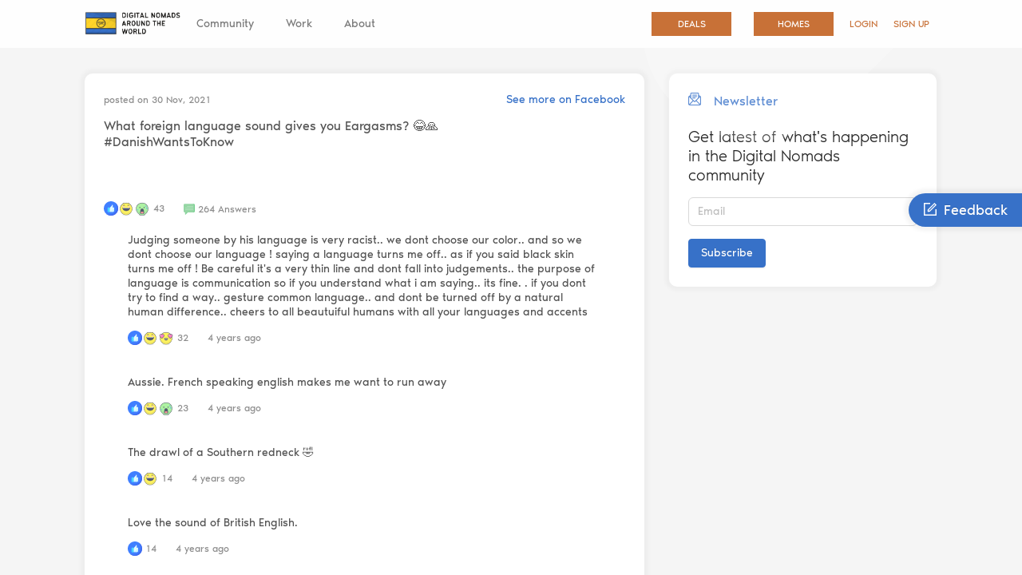

--- FILE ---
content_type: text/html; charset=utf-8
request_url: https://digitalnomadsnation.org/q-and-a/859952234028551_4963875563636177
body_size: 25918
content:
<!DOCTYPE html><html><head><meta name="google-site-verification" content="S8H2pf4W84-cwRGoWymeGBMbyMTlurO3owqx6J7BigM"/><link rel="shortcut icon" href="/static/images/dnn-flag.png"/><link rel="preload" href="/static/loader.css"/><link rel="stylesheet" href="/static/loader.css"/><script src="/static/amplitude.js"></script><meta name="viewport" content="width=device-width"/><meta charSet="utf-8"/><meta property="og:image" content="/static/images/dnn-flag.png"/><meta property="og:description" content="[Digital Nomads Nation]What foreign language sound gives you Eargasms? 😂🙏
#DanishWantsToKnow"/><title>What foreign language sound gives you Eargasms? 😂🙏
#DanishWantsToKnow</title><script type="application/ld+json">{
              "@context": "https://schema.org",
              "@type": "QAPage",
              "mainEntity": {
                "@type": "Question",
                "name": "What foreign language sound gives you Eargasms? 😂🙏#DanishWantsToKnow",
                "text": "What foreign language sound gives you Eargasms? 😂🙏#DanishWantsToKnow",
                "answerCount": "264",
                "acceptedAnswer": {
                  "@type": "Answer",
                  "text": "Judging someone by his language is very racist.. we dont choose our color.. and so we dont choose our language !  saying a language  turns me off.. as if you said black skin turns me off ! Be careful it's  a very thin line and dont fall into judgements.. the purpose of language is communication so if you understand what i am saying.. its fine. . if you dont try to find a way.. gesture common language.. and dont be turned off by a natural human difference.. cheers to all beautuiful humans with all your languages and accents",
                  "upvoteCount": 32,
                  "url": "https://digitalnomadsnation.org/q-and-a/859952234028551_4963875563636177#4966583570032043"
                },
                "suggestedAnswer": [
                  {
                    "@type": "Answer",
                    "text": "Judging someone by his language is very racist.. we dont choose our color.. and so we dont choose our language !  saying a language  turns me off.. as if you said black skin turns me off ! Be careful it's  a very thin line and dont fall into judgements.. the purpose of language is communication so if you understand what i am saying.. its fine. . if you dont try to find a way.. gesture common language.. and dont be turned off by a natural human difference.. cheers to all beautuiful humans with all your languages and accents",
                    "upvoteCount": 32,
                    "url": "https://digitalnomadsnation.org/q-and-a/859952234028551_4963875563636177#4966583570032043"
                  },{
                    "@type": "Answer",
                    "text": "Aussie. French speaking english makes me want to run away",
                    "upvoteCount": 23,
                    "url": "https://digitalnomadsnation.org/q-and-a/859952234028551_4963875563636177#4966449360045464"
                  },{
                    "@type": "Answer",
                    "text": "The drawl of a Southern redneck 🤣",
                    "upvoteCount": 14,
                    "url": "https://digitalnomadsnation.org/q-and-a/859952234028551_4963875563636177#4966438280046572"
                  },{
                    "@type": "Answer",
                    "text": "Love the sound of British English.",
                    "upvoteCount": 14,
                    "url": "https://digitalnomadsnation.org/q-and-a/859952234028551_4963875563636177#4966624376694629"
                  },{
                    "@type": "Answer",
                    "text": "I love the singing/sound of the call to prayer in Muslim countries.",
                    "upvoteCount": 13,
                    "url": "https://digitalnomadsnation.org/q-and-a/859952234028551_4963875563636177#4966999669990433"
                  }
                ]
              }
            }</script><link rel="preload" href="/_next/static/css/447150dc.b7509161.chunk.css" as="style"/><link rel="stylesheet" href="/_next/static/css/447150dc.b7509161.chunk.css" data-n-g=""/><link rel="preload" href="/_next/static/css/fe22dd04.c9fcc671.chunk.css" as="style"/><link rel="stylesheet" href="/_next/static/css/fe22dd04.c9fcc671.chunk.css" data-n-g=""/><link rel="preload" href="/_next/static/css/styles.375da10b.chunk.css" as="style"/><link rel="stylesheet" href="/_next/static/css/styles.375da10b.chunk.css" data-n-g=""/><noscript data-n-css="true"></noscript><link rel="preload" href="/_next/static/chunks/main-29fa2d7c544f8150e6d1.js" as="script"/><link rel="preload" href="/_next/static/chunks/webpack-caa88f8c784250aa4aea.js" as="script"/><link rel="preload" href="/_next/static/chunks/framework.c184e3826e3977ef534b.js" as="script"/><link rel="preload" href="/_next/static/chunks/07037823.d66af89dbc397b77eab8.js" as="script"/><link rel="preload" href="/_next/static/chunks/52066749.e196861cd589223e0b8b.js" as="script"/><link rel="preload" href="/_next/static/chunks/8673774c.9b9c3bf71bb0c7b7639a.js" as="script"/><link rel="preload" href="/_next/static/chunks/484bcb1e.b441c52f5a678c7d105e.js" as="script"/><link rel="preload" href="/_next/static/chunks/447150dc.6e3a5b01be715d3235fe.js" as="script"/><link rel="preload" href="/_next/static/chunks/fe22dd04.5c1c98d6f20ecaaf28a7.js" as="script"/><link rel="preload" href="/_next/static/chunks/8a1e6c8e1a9236dfef76dd40b5676d46ef4c74c8.374a044c00060be830cf.js" as="script"/><link rel="preload" href="/_next/static/chunks/0dedec57ef0fdffaac8331f00138b2599faa8652.3a9cd34fb4d2f7f2b0df.js" as="script"/><link rel="preload" href="/_next/static/chunks/935a12e92a4c2b0d1fb5c0d250ec4ad40ab0e3aa.1c907589f6b725de3ec6.js" as="script"/><link rel="preload" href="/_next/static/chunks/4507be302f34863a278d5d8ea76e478e0acfe81f.0540aa057db3a9c8851b.js" as="script"/><link rel="preload" href="/_next/static/chunks/8d4d5adc1d6751638a9d5004242223c6f211683c.80d2ee277ed49ec99ee2.js" as="script"/><link rel="preload" href="/_next/static/chunks/6c025015a1b9da16a83e06ba080d40d5c7fe5380.ca6390655e423c8eabc7.js" as="script"/><link rel="preload" href="/_next/static/chunks/c54dca94ec92eff9d3d304599e471df9a785a160.c8de4210a2b44712a4e6.js" as="script"/><link rel="preload" href="/_next/static/chunks/52892acc8695bc0facef52b4e363cfc775bf855f.e4993ddfd10f1a526198.js" as="script"/><link rel="preload" href="/_next/static/chunks/0e9955e00168f990e126efd27ce973d27fa5fb9f.6ddbaa18578b78331abc.js" as="script"/><link rel="preload" href="/_next/static/chunks/styles.0d7cfa0f16f814adbccd.js" as="script"/><link rel="preload" href="/_next/static/chunks/pages/_app-68aaf3d7b370264cf5ce.js" as="script"/><link rel="preload" href="/_next/static/chunks/75fc9c18.e5de67298ba249a7dc52.js" as="script"/><link rel="preload" href="/_next/static/chunks/99395252f913b7cebb703f5a187f7e2d6fcd4f0f.dd4dd7d740b1b6b550e3.js" as="script"/><link rel="preload" href="/_next/static/chunks/0995f2556b89a202660811c0f6fe784497b6655c.83a0e657044c93d1c840.js" as="script"/><link rel="preload" href="/_next/static/chunks/4cc2072b362dd997b268e4a85e9f98729004d24f.2beab8018a20dc432691.js" as="script"/><link rel="preload" href="/_next/static/chunks/b1967b71ca1a486e7129a45af316fb6112bbef0b.9200b5639cc1880b4b3e.js" as="script"/><link rel="preload" href="/_next/static/chunks/2eee08363551a4949f48a206d8d169d28380852e.8274bbe288d596baa1c3.js" as="script"/><link rel="preload" href="/_next/static/chunks/172a711caa2502f88a898bb54931f518d1ac2d78.0fb64ada2a150e4ed74d.js" as="script"/><link rel="preload" href="/_next/static/chunks/5dcab4efba5361c2c33b8275b6f5a9eb2141bf82.d258de69f8ad583fc4bf.js" as="script"/><link rel="preload" href="/_next/static/chunks/e1278649161b2815b74a30e72fd2ac64a919b5d1.80a2a20d8336f75d74fd.js" as="script"/><link rel="preload" href="/_next/static/chunks/pages/q-and-a/%5BpostId%5D-b5ffd76797e80b2761bb.js" as="script"/></head><body><div id="__next"><section class="gx-app-layout ant-layout"><aside class="gx-app-sidebar gx-collapsed-sidebar null ant-layout-sider ant-layout-sider-lite" style="flex:0 0 200px;max-width:200px;min-width:200px;width:200px"><div class="ant-layout-sider-children"><div class="gx-layout-sider-header"><h4 style="font-weight:500">Digital Nomads Nation</h4></div><div class="ant-row-flex ant-row-flex-center gx-pt-4"><button type="button" class="ant-btn ant-btn-primary"><i aria-label="icon: login" class="anticon anticon-login"><svg viewBox="64 64 896 896" focusable="false" class="" data-icon="login" width="1em" height="1em" fill="currentColor" aria-hidden="true"><path d="M521.7 82c-152.5-.4-286.7 78.5-363.4 197.7-3.4 5.3.4 12.3 6.7 12.3h70.3c4.8 0 9.3-2.1 12.3-5.8 7-8.5 14.5-16.7 22.4-24.5 32.6-32.5 70.5-58.1 112.7-75.9 43.6-18.4 90-27.8 137.9-27.8 47.9 0 94.3 9.3 137.9 27.8 42.2 17.8 80.1 43.4 112.7 75.9 32.6 32.5 58.1 70.4 76 112.5C865.7 417.8 875 464.1 875 512c0 47.9-9.4 94.2-27.8 137.8-17.8 42.1-43.4 80-76 112.5s-70.5 58.1-112.7 75.9A352.8 352.8 0 0 1 520.6 866c-47.9 0-94.3-9.4-137.9-27.8A353.84 353.84 0 0 1 270 762.3c-7.9-7.9-15.3-16.1-22.4-24.5-3-3.7-7.6-5.8-12.3-5.8H165c-6.3 0-10.2 7-6.7 12.3C234.9 863.2 368.5 942 520.6 942c236.2 0 428-190.1 430.4-425.6C953.4 277.1 761.3 82.6 521.7 82zM395.02 624v-76h-314c-4.4 0-8-3.6-8-8v-56c0-4.4 3.6-8 8-8h314v-76c0-6.7 7.8-10.5 13-6.3l141.9 112a8 8 0 0 1 0 12.6l-141.9 112c-5.2 4.1-13 .4-13-6.3z"></path></svg></i><span>Sign in</span></button><button type="button" class="ant-btn ant-btn-primary"><i aria-label="icon: user-add" class="anticon anticon-user-add"><svg viewBox="64 64 896 896" focusable="false" class="" data-icon="user-add" width="1em" height="1em" fill="currentColor" aria-hidden="true"><path d="M678.3 642.4c24.2-13 51.9-20.4 81.4-20.4h.1c3 0 4.4-3.6 2.2-5.6a371.67 371.67 0 0 0-103.7-65.8c-.4-.2-.8-.3-1.2-.5C719.2 505 759.6 431.7 759.6 349c0-137-110.8-248-247.5-248S264.7 212 264.7 349c0 82.7 40.4 156 102.6 201.1-.4.2-.8.3-1.2.5-44.7 18.9-84.8 46-119.3 80.6a373.42 373.42 0 0 0-80.4 119.5A373.6 373.6 0 0 0 137 888.8a8 8 0 0 0 8 8.2h59.9c4.3 0 7.9-3.5 8-7.8 2-77.2 32.9-149.5 87.6-204.3C357 628.2 432.2 597 512.2 597c56.7 0 111.1 15.7 158 45.1a8.1 8.1 0 0 0 8.1.3zM512.2 521c-45.8 0-88.9-17.9-121.4-50.4A171.2 171.2 0 0 1 340.5 349c0-45.9 17.9-89.1 50.3-121.6S466.3 177 512.2 177s88.9 17.9 121.4 50.4A171.2 171.2 0 0 1 683.9 349c0 45.9-17.9 89.1-50.3 121.6C601.1 503.1 558 521 512.2 521zM880 759h-84v-84c0-4.4-3.6-8-8-8h-56c-4.4 0-8 3.6-8 8v84h-84c-4.4 0-8 3.6-8 8v56c0 4.4 3.6 8 8 8h84v84c0 4.4 3.6 8 8 8h56c4.4 0 8-3.6 8-8v-84h84c4.4 0 8-3.6 8-8v-56c0-4.4-3.6-8-8-8z"></path></svg></i><span>Sign up</span></button></div><div class="ant-divider ant-divider-horizontal" role="separator"></div><div class="gx-sidebar-content"><div class="gx-sidebar-notifications "></div><div class="gx-layout-sider-scrollbar" style="position:relative;overflow:hidden;width:100%;height:calc(100vh - 140px)"><div style="position:absolute;top:0;left:0;right:0;bottom:0;overflow:hidden;-webkit-overflow-scrolling:touch;margin-right:0;margin-bottom:0"><ul class="ant-menu ant-menu-lite ant-menu-root ant-menu-inline" role="menu"><li style="margin-left:-22px;padding-left:24px" class="ant-menu-item" role="menuitem"><span><span>Deals</span></span></li><li class="ant-menu-submenu ant-menu-submenu-inline" role="menuitem"><div style="padding-left:24px" class="ant-menu-submenu-title" aria-expanded="false" aria-haspopup="true" title="Community">Community<i class="ant-menu-submenu-arrow"></i></div><div></div></li><li class="ant-menu-submenu ant-menu-submenu-inline" role="menuitem"><div style="padding-left:24px" class="ant-menu-submenu-title" aria-expanded="false" aria-haspopup="true" title="Work">Work<i class="ant-menu-submenu-arrow"></i></div><div></div></li><li class="ant-menu-submenu ant-menu-submenu-inline" role="menuitem"><div style="padding-left:24px" class="ant-menu-submenu-title" aria-expanded="false" aria-haspopup="true" title="About">About<i class="ant-menu-submenu-arrow"></i></div><div></div></li></ul></div><div style="display:none" class="track-horizontal"><div style="position:relative;display:block;height:100%;cursor:pointer;border-radius:inherit;background-color:rgba(0,0,0,.2)"></div></div><div style="position:absolute;width:6px;transition:opacity 200ms;opacity:0;display:none;right:2px;bottom:2px;top:2px;border-radius:3px"><div style="position:relative;display:block;width:100%;cursor:pointer;border-radius:inherit;background-color:rgba(0,0,0,.2)"></div></div></div></div></div></aside><section class="ant-layout"><div class="gx-header-horizontal gx-header-horizontal-dark gx-above-header-horizontal"><div class="gx-header-horizontal-nav gx-header-horizontal-nav-curve gx-d-none gx-d-lg-block"><div class="gx-container"><div class="gx-header-horizontal-nav-flex"><img alt="" src="./../../../static/images/dnn-logo.png" style="width:120px"/><ul style="flex-grow:1" class="ant-menu ant-menu-light ant-menu-root ant-menu-horizontal" role="menu"><li class="ant-menu-submenu ant-menu-submenu-horizontal ant-menu-overflowed-submenu" style="display:none" role="menuitem"><div class="ant-menu-submenu-title" aria-expanded="false" aria-haspopup="true"><span>···</span><i class="ant-menu-submenu-arrow"></i></div></li><li class="ant-menu-submenu ant-menu-submenu-horizontal gx-menu-horizontal gx-submenu-popup-curve gx-above-submenu-popup-curve" role="menuitem"><div class="ant-menu-submenu-title" aria-expanded="false" aria-haspopup="true" title="Community">Community<i class="ant-menu-submenu-arrow"></i></div></li><li class="ant-menu-submenu ant-menu-submenu-horizontal ant-menu-overflowed-submenu" style="display:none" role="menuitem"><div class="ant-menu-submenu-title" aria-expanded="false" aria-haspopup="true"><span>···</span><i class="ant-menu-submenu-arrow"></i></div></li><li class="ant-menu-submenu ant-menu-submenu-horizontal gx-menu-horizontal gx-submenu-popup-curve gx-above-submenu-popup-curve" role="menuitem"><div class="ant-menu-submenu-title" aria-expanded="false" aria-haspopup="true" title="Work">Work<i class="ant-menu-submenu-arrow"></i></div></li><li class="ant-menu-submenu ant-menu-submenu-horizontal ant-menu-overflowed-submenu" style="display:none" role="menuitem"><div class="ant-menu-submenu-title" aria-expanded="false" aria-haspopup="true"><span>···</span><i class="ant-menu-submenu-arrow"></i></div></li><li class="ant-menu-submenu ant-menu-submenu-horizontal gx-menu-horizontal gx-submenu-popup-curve gx-above-submenu-popup-curve" role="menuitem"><div class="ant-menu-submenu-title" aria-expanded="false" aria-haspopup="true" title="About">About<i class="ant-menu-submenu-arrow"></i></div></li><li class="ant-menu-submenu ant-menu-submenu-horizontal ant-menu-overflowed-submenu" style="visibility:hidden;position:absolute" role="menuitem"><div class="ant-menu-submenu-title" aria-expanded="false" aria-haspopup="true"><span>···</span><i class="ant-menu-submenu-arrow"></i></div></li></ul><ul class="gx-login-list gx-ml-auto"><li class="gx-mr-2"><div style="border:1px solid #c87137;background:#c87137;color:white;padding:8px;width:100px;text-align:center">Deals</div></li><li><div style="border:1px solid #c87137;background:#c87137;color:white;padding:8px;width:100px;text-align:center">Homes</div></li><li><div><span>Login</span></div></li><li><div><span>Sign Up</span></div></li></ul></div></div></div><header class="gx-header-horizontal-main ant-layout-header"><div class="gx-container"><div class="gx-header-horizontal-main-flex"><div class="gx-flex-row gx-flex-1 gx-align-items-center gx-justify-content-between gx-d-block gx-d-lg-none gx-linebar gx-mr-xs-3"><i aria-label="icon: menu" tabindex="-1" class="anticon anticon-menu gx-text-black"><svg viewBox="64 64 896 896" focusable="false" class="" data-icon="menu" width="1em" height="1em" fill="currentColor" aria-hidden="true"><path d="M904 160H120c-4.4 0-8 3.6-8 8v64c0 4.4 3.6 8 8 8h784c4.4 0 8-3.6 8-8v-64c0-4.4-3.6-8-8-8zm0 624H120c-4.4 0-8 3.6-8 8v64c0 4.4 3.6 8 8 8h784c4.4 0 8-3.6 8-8v-64c0-4.4-3.6-8-8-8zm0-312H120c-4.4 0-8 3.6-8 8v64c0 4.4 3.6 8 8 8h784c4.4 0 8-3.6 8-8v-64c0-4.4-3.6-8-8-8z"></path></svg></i><div style="position:absolute;left:50px"><div class="ripple"></div></div><div><img alt="" src="../../static/images/dnn-logo.png" style="width:80px;height:40px;display:inline"/></div><div></div></div></div></div></header></div><main class="gx-layout-content gx-container-wrap ant-layout-content"><div class="gx-main-content-wrapper"><div style="position:absolute;right:0"><div class="gx-customizer-option hide-xs hide-sm hide-md"><button style="background:#1890ff" type="button" class="ant-btn ant-btn-primary"><i aria-label="icon: form" class="anticon anticon-form"><svg viewBox="64 64 896 896" focusable="false" class="" data-icon="form" width="1em" height="1em" fill="currentColor" aria-hidden="true"><path d="M904 512h-56c-4.4 0-8 3.6-8 8v320H184V184h320c4.4 0 8-3.6 8-8v-56c0-4.4-3.6-8-8-8H144c-17.7 0-32 14.3-32 32v736c0 17.7 14.3 32 32 32h736c17.7 0 32-14.3 32-32V520c0-4.4-3.6-8-8-8z"></path><path d="M355.9 534.9L354 653.8c-.1 8.9 7.1 16.2 16 16.2h.4l118-2.9c2-.1 4-.9 5.4-2.3l415.9-415c3.1-3.1 3.1-8.2 0-11.3L785.4 114.3c-1.6-1.6-3.6-2.3-5.7-2.3s-4.1.8-5.7 2.3l-415.8 415a8.3 8.3 0 0 0-2.3 5.6zm63.5 23.6L779.7 199l45.2 45.1-360.5 359.7-45.7 1.1.7-46.4z"></path></svg></i><span> Feedback</span></button></div><div class="gx-customizer-option hide-lg hide-xl"><button style="background:#1890ff" type="button" class="ant-btn ant-btn-primary"><i aria-label="icon: form" class="anticon anticon-form"><svg viewBox="64 64 896 896" focusable="false" class="" data-icon="form" width="1em" height="1em" fill="currentColor" aria-hidden="true"><path d="M904 512h-56c-4.4 0-8 3.6-8 8v320H184V184h320c4.4 0 8-3.6 8-8v-56c0-4.4-3.6-8-8-8H144c-17.7 0-32 14.3-32 32v736c0 17.7 14.3 32 32 32h736c17.7 0 32-14.3 32-32V520c0-4.4-3.6-8-8-8z"></path><path d="M355.9 534.9L354 653.8c-.1 8.9 7.1 16.2 16 16.2h.4l118-2.9c2-.1 4-.9 5.4-2.3l415.9-415c3.1-3.1 3.1-8.2 0-11.3L785.4 114.3c-1.6-1.6-3.6-2.3-5.7-2.3s-4.1.8-5.7 2.3l-415.8 415a8.3 8.3 0 0 0-2.3 5.6zm63.5 23.6L779.7 199l45.2 45.1-360.5 359.7-45.7 1.1.7-46.4z"></path></svg></i></button></div></div><div class="ant-row"><div class="ant-col ant-col-xs-24 ant-col-sm-24 ant-col-md-24 ant-col-lg-14 ant-col-xl-16"><div class="ant-card gx-card ant-card-bordered"><div class="ant-card-body"><div class="gx-wall-content"><div class="gx-media gx-wall-user-info gx-flex-nowrap gx-align-items-center"><div class="gx-media-body"><div class="gx-flex-row gx-justify-content-between gx-align-items-center gx-mb-2"><p class="gx-text-grey gx-fs-sm gx-mb-0">posted on <!-- -->30 Nov, 2021</p><a href="https://www.facebook.com/groups/DigitalNomadsAroundTheWorld/permalink/4963875563636177/" target="_blank">See more on Facebook</a></div></div></div><div class="gx-mb-4" style="font-size:16px;display:inline-block;white-space:pre-line"><p>What foreign language sound gives you Eargasms? 😂🙏
#DanishWantsToKnow</p></div><div class="gx-wall-medialist"></div> <div class="gx-flex-row gx-mt-4 gx-align-items-center"><div><p class="gx-fs-sm gx-pointer gx-mr-4 gx-text-grey gx-flex-row"><span class="gx-d-inline-flex gx-vertical-align-middle gx-mr-1"><svg viewBox="0 0 512 512" width="18" height="18"><path d="m511.917969 256c0-141.386719-114.597657-256-255.957031-256-141.363282 0-255.960938 114.613281-255.960938 256s114.597656 256 255.960938 256c141.359374 0 255.957031-114.613281 255.957031-256zm0 0" fill="#407fff"></path><path d="m393.070312 39.800781c46.359376 46.332031 75.035157 110.359375 75.035157 181.082031 0 141.386719-114.597657 256-255.960938 256-50.445312 0-97.472656-14.601562-137.109375-39.800781 46.3125 46.289063 110.277344 74.917969 180.925782 74.917969 141.359374 0 255.957031-114.613281 255.957031-256 0-90.933594-47.40625-170.785156-118.847657-216.199219zm0 0" fill="#406aef"></path><path d="m373.394531 247.140625c0-13.941406-11.296875-25.238281-25.234375-25.238281h-35.769531c10.332031-25.851563 11.085937-47.046875 11.019531-53.835938-.007812-.746094.160156-3.390625.160156-3.976562v-1.175782c-.75-24.550781-8.265624-32.066406-17.917968-35.644531-9.898438 0-17.921875 8.019531-17.921875 17.917969v1.792969c-.097657 6.136719-8.71875 18.796875-8.71875 18.796875l-65.757813 66.515625-1.109375 1.363281-20 53.484375 20 82.929687c0 2.515626 2.039063 4.550782 4.550781 4.550782h123.800782c8.421875 0 15.582031-6.140625 16.855468-14.46875 4.867188-31.835938 16.042969-105.710938 16.042969-113.011719zm0 0" fill="#e3faff"></path><path d="m197.863281 384.734375h-45.058593c-7.886719 0-14.28125-6.394531-14.28125-14.285156v-135.28125c0-7.890625 6.394531-14.28125 14.28125-14.28125h45.058593c7.886719 0 14.28125 6.390625 14.28125 14.28125v135.28125c0 7.890625-6.394531 14.285156-14.28125 14.285156zm0 0" fill="#48d8ff"></path><path d="m197.863281 357.824219h-45.058593c-7.886719 0-14.28125-6.394531-14.28125-14.285157v26.910157c0 7.890625 6.394531 14.285156 14.28125 14.285156h45.058593c7.886719 0 14.28125-6.394531 14.28125-14.285156v-26.910157c0 7.890626-6.394531 14.285157-14.28125 14.285157zm0 0" fill="#43c5ff"></path><path d="m348.160156 221.902344h-4.628906c-.234375 2.21875-.589844 5.125-1.035156 8.570312-8.476563 65.542969-64.273438 114.621094-130.351563 114.621094v24.972656c0 2.515625 2.039063 4.554688 4.550781 4.554688h123.800782c8.421875 0 15.582031-6.144532 16.855468-14.46875 4.867188-31.835938 16.042969-105.710938 16.042969-113.015625 0-13.9375-11.296875-25.234375-25.234375-25.234375zm0 0" fill="#ccf4ff"></path></svg><svg viewBox="0 0 300 300" style="enable-background:new 0 0 300 300" width="20" height="20"><g><path style="fill:#EEEEF0" d="M194.434,250.557c-13.676,6.053-28.685,9.444-44.434,9.444c-15.75,0-30.76-3.392-44.437-9.444   C88.78,252.754,78,256.168,78,260.001c0,6.625,32.235,11.998,72,11.998c39.761,0,72-5.373,72-11.998   C222,256.168,211.217,252.754,194.434,250.557"></path><path style="fill:#FFF35F" d="M209.596,47.998C207.742,38.869,199.673,32,189.997,32c-4.165,0-8.03,1.279-11.234,3.461   C169.583,33.205,159.947,32,150,32c-9.947,0-19.587,1.205-28.767,3.461c-3.204-2.182-7.07-3.461-11.234-3.461   c-9.676,0-17.741,6.869-19.595,15.998c-31.475,18.599-52.405,51.908-52.405,91.854c0,61.855,50.145,116.149,112.001,116.149   s111.997-54.294,111.997-116.149C261.997,99.906,241.067,66.597,209.596,47.998"></path><path style="fill:#54596E" d="M209.596,47.998l3.917-0.8c-2.224-10.966-11.904-19.189-23.516-19.197   c-4.987-0.004-9.648,1.539-13.482,4.149l2.248,3.311l0.956-3.886c-9.49-2.33-19.449-3.574-29.719-3.574   c-10.27,0-20.233,1.244-29.719,3.574l0.953,3.886l2.248-3.311c-3.834-2.61-8.495-4.153-13.482-4.149   c-11.612,0.008-21.288,8.231-23.516,19.197l3.921,0.8l-2.035-3.444C55.756,63.794,33.98,98.478,34,139.853   c0.004,32.018,12.962,62.009,33.904,84.028c20.937,22.017,49.976,36.12,82.096,36.12c32.117,0,61.155-14.104,82.092-36.12   c20.945-22.02,33.9-52.011,33.908-84.028c0.016-41.375-21.76-76.059-54.369-95.299L209.596,47.998l3.917-0.8L209.596,47.998   l-2.035,3.444c30.337,17.957,50.421,49.893,50.436,88.41c0.008,29.837-12.108,57.923-31.699,78.514   c-19.603,20.591-46.563,33.633-76.298,33.637c-29.739-0.004-56.699-13.046-76.298-33.637   c-19.595-20.591-31.707-48.677-31.703-78.514c0.02-38.518,20.099-70.453,50.44-88.41c0.972-0.575,1.661-1.543,1.886-2.649   c1.48-7.286,7.936-12.801,15.674-12.793c3.342,0.004,6.412,1.02,8.983,2.767c0.933,0.634,2.11,0.843,3.204,0.575   C131.058,37.165,140.376,36,150,36c9.624,0,18.942,1.165,27.81,3.342c1.094,0.268,2.271,0.059,3.204-0.575   c2.57-1.747,5.641-2.763,8.983-2.767c7.739-0.008,14.198,5.507,15.678,12.793c0.224,1.106,0.913,2.074,1.885,2.649L209.596,47.998"></path><path style="fill:#EEE361" d="M257.064,126.075c-6.869,53.565-52.168,97.924-107.065,97.924c-54.9,0-100.2-44.358-107.068-97.924   c-0.592,4.52-0.93,9.142-0.933,13.868c0.021,29.803,12.128,57.854,31.703,78.423c19.599,20.591,46.559,33.633,76.298,33.637l0,0   l0,0c29.735-0.004,56.695-13.046,76.298-33.637c19.571-20.569,31.682-48.618,31.699-78.421   C257.995,135.218,257.657,130.596,257.064,126.075"></path><path style="fill:#54596E" d="M257.997,139.945c-0.017,29.803-12.128,57.852-31.699,78.421   c-19.603,20.591-46.563,33.633-76.298,33.637c59.643,0,107.997-52.354,107.997-112.001   C257.997,139.983,257.997,139.964,257.997,139.945 M41.999,139.943c0,0.02,0,0.039,0,0.059   c0,59.647,48.354,112.001,108.001,112.001c-29.739-0.004-56.699-13.046-76.298-33.637C54.127,197.797,42.02,169.746,41.999,139.943   "></path><path style="fill:#54596E" d="M205.999,84.001c-0.003-8.839-7.162-15.998-16-16c-8.838,0.002-15.997,7.161-16,16   c0,2.209,1.791,4,4,4c2.209,0,4-1.791,4-4c0.008-4.416,3.584-7.992,8-8.001c4.416,0.009,7.992,3.585,8,8.001c0,2.209,1.791,4,4,4   C204.208,88.001,205.999,86.21,205.999,84.001L205.999,84.001z"></path><path style="fill:#54596E" d="M125.999,84.001c-0.003-8.839-7.162-15.998-16-16c-8.838,0.002-15.997,7.161-16,16   c0,2.209,1.791,4,4,4c2.209,0,4-1.791,4-4c0.008-4.416,3.584-7.992,8-8.001c4.416,0.009,7.992,3.585,8,8.001c0,2.209,1.791,4,4,4   C124.208,88.001,125.999,86.21,125.999,84.001L125.999,84.001z"></path><ellipse style="fill:#F9BBED" cx="97.999" cy="100.001" rx="20" ry="8"></ellipse><ellipse style="fill:#F9BBED" cx="201.999" cy="100.001" rx="20" ry="8"></ellipse><path style="fill:#54596E" d="M85.999,124.001c0,31.545,29.549,57.117,66,57.117s66-25.572,66-57.117H85.999z"></path><path style="fill:#54596E" d="M85.999,124.001h-4c-0.005,17.05,8.014,32.439,20.713,43.412   c12.706,10.991,30.123,17.701,49.287,17.704c19.163-0.003,36.581-6.713,49.287-17.704c12.699-10.973,20.718-26.362,20.713-43.412   c0-1.054-0.427-2.084-1.172-2.829c-0.745-0.744-1.775-1.171-2.828-1.171h-132c-1.053,0-2.084,0.426-2.828,1.171   c-0.745,0.745-1.172,1.775-1.172,2.829H85.999V128h132v-3.999h-4c-0.005,14.494-6.76,27.662-17.948,37.363   c-11.182,9.681-26.764,15.757-44.052,15.754c-17.288,0.003-32.87-6.073-44.052-15.754c-11.188-9.701-17.943-22.869-17.948-37.363   H85.999V128V124.001z"></path><path style="fill:#FFFFFF" d="M93.999,136.001h116c2.209,0,4-1.791,4-4c0-2.21-1.791-4-4-4h-116c-2.209,0-4,1.79-4,4   C89.999,134.21,91.789,136.001,93.999,136.001"></path></g></svg><svg viewBox="0 0 300 300" style="enable-background:new 0 0 300 300" width="20" height="20"><g><path style="fill:#EEEEF0" d="M201.967,251.696c-0.493,6.879-6.225,12.304-13.228,12.304h-77.478   c-7.003,0-12.735-5.425-13.228-12.304c-12.406,2.156-20.032,5.082-20.032,8.304c0,6.63,32.236,12.003,71.999,12.003   c39.763,0,71.999-5.373,71.999-12.003C221.999,256.778,214.373,253.852,201.967,251.696"></path><path style="fill:#ADF2A2" d="M261.998,139.853c0-61.684-49.859-107.592-111.477-107.852   C90.317,31.753,39.079,77.646,38.019,137.841c-0.801,45.461,25.578,87.118,63.979,106.583v6.316c0,5.113,4.15,9.259,9.263,9.259   h77.478c5.113,0,9.259-4.146,9.259-9.259v-6.316C235.834,225.249,261.998,184.53,261.998,139.853"></path><path style="fill:#54596E" d="M261.998,139.853h4.004c0.008-31.931-12.949-59.932-33.878-79.855   c-20.92-19.94-49.786-31.866-81.587-31.996h0.008l-0.516-0.004c-31.02,0.004-59.724,11.84-80.831,31.479   c-21.107,19.628-34.638,47.145-35.178,78.291c-0.012,0.694-0.02,1.39-0.02,2.085c0.028,46.25,27,88.249,66.191,108.141l1.809-3.569   h-4v6.316c0.004,7.324,5.938,13.259,13.263,13.259h77.478c7.324,0,13.259-5.935,13.263-13.259v-6.316h-4.004l1.809,3.569   c39.19-19.888,66.166-61.887,66.195-108.141H261.998h-3.999c0.028,43.096-25.326,82.538-61.805,101.003   c-1.345,0.683-2.195,2.064-2.195,3.568v6.316c-0.004,2.902-2.357,5.256-5.26,5.26h-77.478c-2.906-0.004-5.255-2.357-5.264-5.26   v-6.316c0-1.504-0.845-2.886-2.191-3.568c-36.483-18.469-61.833-57.907-61.809-101.003c0-0.646,0.008-1.297,0.02-1.943   c0.512-28.886,12.994-54.289,32.63-72.575C94.284,47.064,121.057,35.997,150.029,36h0.467h0.008   c29.817,0.126,56.688,11.287,76.104,29.789c19.408,18.514,31.382,44.312,31.39,74.063H261.998"></path><circle style="fill:#54596E" cx="108" cy="118.001" r="10"></circle><circle style="fill:#54596E" cx="188" cy="118.001" r="10"></circle><path style="fill:#54596E" d="M180.846,232h-61.691c-2.735,0-4.853-2.398-4.516-5.113L122,168   c0-13.254,10.747-23.997,24.001-23.997h7.999C167.254,144.002,178,154.746,178,168l7.361,58.887   C185.699,229.601,183.581,232,180.846,232"></path><path style="fill:#54596E" d="M180.846,232V228h-61.691l-0.553-0.545l0.004-0.065l7.365-58.895l0.028-0.496   c0.004-5.536,2.231-10.511,5.857-14.141c3.634-3.625,8.609-5.856,14.145-5.856h7.999c5.536,0,10.511,2.231,14.141,5.856   c3.625,3.63,5.857,8.604,5.861,14.141l0.028,0.496l7.361,58.887l0.004,0.073l-0.163,0.382L180.846,228V232v3.999   c4.784-0.012,8.548-3.877,8.552-8.543l-0.065-1.065l-7.365-58.887L178,168h4c-0.004-15.465-12.535-27.996-28-27.996h-7.999   c-15.465,0-27.996,12.531-28,27.996h4l-3.967-0.496l-7.365,58.887l-0.065,1.065c0,4.666,3.768,8.531,8.552,8.543h61.691V232"></path><path style="fill:#FF9999" d="M161.998,228c8.836,0,16.002-7.162,16.002-15.998c0-8.837-7.166-16.002-16.002-16.002   c-4.804,0-9.064,2.166-11.998,5.52c-2.935-3.354-7.194-5.52-11.999-5.52c-8.836,0-16.002,7.165-16.002,16.002   c0,8.836,7.166,15.998,16.002,15.998H161.998"></path><path style="fill:#A4E29D" d="M257.067,126.075c-5.191,40.481-32.323,75.699-68.964,90.493l1.229,9.822l0.065,1.065   c-0.004,4.666-3.768,8.531-8.552,8.543l0,0h-61.691c-4.784-0.012-8.552-3.877-8.552-8.543l0.065-1.065l1.229-9.822   c-36.641-14.794-63.773-50.012-68.964-90.493c-0.591,4.519-0.932,9.135-0.935,13.863c0.01,43.062,25.35,82.461,61.809,100.918   c0.062,0.031,0.123,0.064,0.183,0.099c0.667,0.336,1.338,0.665,2.012,0.986v8.984c0.105,2.816,2.415,5.071,5.26,5.075h77.478   c2.902-0.004,5.255-2.357,5.26-5.26v-6.316l0,0v-2.483c0.674-0.321,1.347-0.651,2.014-0.987c0.059-0.033,0.12-0.066,0.181-0.098   c36.455-18.452,61.799-57.854,61.805-100.917C257.995,135.21,257.658,130.594,257.067,126.075"></path><path style="fill:#54596E" d="M106.002,250.925V256h5.26C108.417,255.997,106.106,253.742,106.002,250.925 M193.998,244.424   L193.998,244.424v6.316c-0.004,2.902-2.357,5.256-5.26,5.26h5.26V244.424 M257.998,139.939   c-0.006,43.062-25.35,82.465-61.805,100.917c-0.062,0.031-0.122,0.064-0.181,0.098c36.627-18.435,61.986-57.767,61.986-100.95   C257.998,139.982,257.998,139.96,257.998,139.939 M41.998,139.938c0,0.021,0,0.044,0,0.065c0,43.184,25.361,82.517,61.992,100.951   c-0.06-0.034-0.121-0.067-0.183-0.099C67.348,222.399,42.008,183,41.998,139.938"></path><path style="fill:#54596E" d="M119.613,219.333l-1.008,8.057l-0.004,0.065l0.553,0.545h61.691l0.386-0.163l0.163-0.382   l-0.004-0.073l-1.006-8.048c-1.65,0.519-3.315,0.996-4.997,1.432c-2.859,4.357-7.788,7.234-13.389,7.234h-23.997   c-5.601,0-10.53-2.877-13.389-7.234C122.931,220.331,121.263,219.852,119.613,219.333"></path><path style="fill:#55A6FF" d="M230,95.43c0,4.733-3.838,8.571-8.572,8.571c-4.732,0-8.57-3.838-8.57-8.571   c0-4.734,6.857-15.429,8.57-15.429C223.142,80.001,230,90.696,230,95.43z"></path><path style="fill:#55A6FF" d="M74,164.001c0,4.418-3.582,8-8,8s-8-3.582-8-8s6.4-14.4,8-14.4S74,159.583,74,164.001z"></path><path style="fill:#55A6FF" d="M246,134.001c0,5.522-4.477,10-10,10s-10-4.478-10-10s8-18,10-18S246,128.479,246,134.001z"></path></g></svg></span><span class="gx-d-inline-flex gx-vertical-align-middle">43</span></p></div><p class="gx-fs-sm gx-pointer gx-mr-3 gx-text-grey" role="button" aria-pressed="false"><span class="gx-mr-1 gx-d-inline-flex gx-vertical-align-middle"><svg enable-background="new 0 0 512 512" viewBox="0 0 512 512" height="14" width="14"><g><g><path d="m408.043 5.851h-348.062c-33.127 0-59.981 26.854-59.981 59.981v279.509c0 33.127 26.854 59.981 59.981 59.981 4.738 0 8.579 3.841 8.579 8.579v50.142h12.362l47.71-45.758c5.065-4.858 11.552-7.965 18.512-8.867l31.592-4.096h27.676c-.001 0-.002 0-.002 0h201.631c33.127 0 59.981-26.854 59.981-59.981v-279.509c0-33.126-26.853-59.98-59.979-59.981z" fill="#95d6a4"></path><g fill="#77ce8e"><path d="m452.019 5.851h-56.34c33.127 0 59.981 26.854 59.981 59.981v279.509c0 33.127-26.854 59.981-59.981 59.981h56.34c33.127 0 59.981-26.855 59.981-59.981v-279.509c0-33.127-26.854-59.981-59.981-59.981z"></path><path d="m124.068 410.807-55.508 53.236v33.204c0 7.826 9.386 11.829 15.034 6.412l96.813-92.852c3.67-3.519 8.558-5.485 13.642-5.485h-56.34c-5.084 0-9.972 1.965-13.641 5.485z"></path></g><g><g><path d="m434.876 121.336h-271.524c-4.267 0-7.726-3.459-7.726-7.726s3.459-7.726 7.726-7.726h271.524c4.267 0 7.726 3.459 7.726 7.726s-3.459 7.726-7.726 7.726z" fill="#fff"></path></g><g><path d="m434.876 203.299h-357.752c-4.267 0-7.726-3.459-7.726-7.726s3.459-7.726 7.726-7.726h357.752c4.267 0 7.726 3.459 7.726 7.726s-3.459 7.726-7.726 7.726z" fill="#fff"></path></g><g><path d="m434.876 285.263h-357.752c-4.267 0-7.726-3.459-7.726-7.726s3.459-7.726 7.726-7.726h357.752c4.267 0 7.726 3.459 7.726 7.726 0 4.266-3.459 7.726-7.726 7.726z" fill="#fff"></path></g></g></g></g></svg></span><span class="gx-d-inline-flex gx-vertical-align-middle">0 Answers</span></p></div><div class="gx-wall-comment-box"></div></div></div></div></div><div class="ant-col ant-col-xs-24 ant-col-sm-24 ant-col-md-24 ant-col-lg-10 ant-col-xl-8"><div class="ant-card gx-card-widget  ant-card-bordered"><div class="ant-card-head"><div class="ant-card-head-wrapper"><div class="ant-card-head-title"><h4 class="gx-text-primary gx-text-capitalize gx-mb-0"><i class="icon icon-mail-open gx-mr-3"></i>Newsletter</h4></div></div></div><div class="ant-card-body"><h2 class="gx-mb-3 gx-mb-xxl-4 gx-font-weight-light">Get latest of what&#x27;s happening in the Digital Nomads community</h2><form class="ant-form ant-form-horizontal gx-signup-form gx-form-row0 gx-mb-0"><div class="gx-mb-3"><input type="email" placeholder="Email" value="" required="" class="ant-input"/></div><button type="submit" class="ant-btn gx-mb-0 ant-btn-primary"><span>Subscribe</span></button></form></div></div></div></div><br/><br/><div class="ant-row"><div class="ant-col ant-col-xs-24 ant-col-sm-24 ant-col-md-24 ant-col-lg-14 ant-col-xl-16"><h3>More questions asked by fellow Digital Nomads:</h3><br/><div><div class="gx-wall-postlist"><div style="text-align:center"><h3>We didn&#x27;t find any results</h3></div></div></div></div></div></div><footer class="ant-layout-footer"><div class="hide-xs hide-sm"><div class="gx-layout-footer-content gx-flex-row gx-justify-content-between"><div>Copyright Digital Nomads Nation © 2021</div><div class="gx-flex-row gx-justify-content-center"><div><a href="/privacy-policy" target="_blank">Privacy policy</a></div><div> <!-- -->.<!-- --> </div><div><a href="/terms-conditions" target="_blank">Terms and conditions</a></div><div> <!-- -->.<!-- --> </div><div><a href="/code-of-conduct" target="_blank">Code of conduct</a></div></div></div></div><div class="hide-lg hide-md hide-xl"><div class="gx-layout-footer-content gx-flex-row gx-justify-content-center"><div>Copyright Digital Nomads Nation © 2021</div><div class="gx-flex-row gx-justify-content-center"><div><a href="/privacy-policy" target="_blank">Privacy policy</a></div><div> <!-- -->.<!-- --> </div><div><a href="/terms-conditions" target="_blank">Terms and conditions</a></div><div> <!-- -->.<!-- --> </div><div><a href="/code-of-conduct" target="_blank">Code of conduct</a></div></div></div></div></footer></main></section></section></div><script id="__NEXT_DATA__" type="application/json">{"props":{"isServer":true,"initialState":{"settings":{"navCollapsed":false,"navStyle":"NAV_STYLE_ABOVE_HEADER","themeType":"THEME_TYPE_LITE","pathname":"","width":1367,"isDirectionRTL":false,"locale":{"languageId":"english","locale":"en","name":"English","icon":"us"}},"auth":{"loader":false,"alertMessage":"","showMessage":false,"initURL":"","authUser":null,"fetchingCurrentUser":false,"showLoginModal":false,"currentUser":{"personalProfile":{},"workProfile":{}}},"notes":{"notesList":[]},"contact":{"contactList":[],"selectedContact":[]},"common":{"error":"","loading":false,"message":""},"profile":{"loader":false,"personalProfileMode":"view","personalProfile":{},"profilesByCountry":{"countryCode":null,"city":null,"profiles":[]},"profilesByCity":{"countryCode":null,"city":null,"profiles":[]},"ambassadors":[],"searchedProfiles":[],"searchedProfilesById":{},"addingAmbassador":false},"datingProfile":{"loader":false,"saveFailed":false,"datingProfileMode":"view","datingProfile":{}},"workProfile":{"loader":false,"saveFailed":false,"workProfileMode":"view","workProfile":{},"query":{"p":0,"s":30},"hasMoreProfiles":true,"profiles":[],"facets":[],"totalCount":0},"countries":{"countriesDropdown":[],"countriesMap":{},"countriesByCountryCode":{},"countryCodes":[],"continentByCountryCode":{"AF":{"continentCode":"AS","continent":"Asia"},"AL":{"continentCode":"EU","continent":"Europe"},"AQ":{"continentCode":"AN","continent":"Antarctica"},"DZ":{"continentCode":"AF","continent":"Africa"},"AS":{"continentCode":"OC","continent":"Oceania"},"AD":{"continentCode":"EU","continent":"Europe"},"AO":{"continentCode":"AF","continent":"Africa"},"AG":{"continentCode":"NA","continent":"North America"},"AZ":{"continentCode":"AS","continent":"Asia"},"AR":{"continentCode":"SA","continent":"South America"},"AU":{"continentCode":"OC","continent":"Oceania"},"AT":{"continentCode":"EU","continent":"Europe"},"BS":{"continentCode":"NA","continent":"North America"},"BH":{"continentCode":"AS","continent":"Asia"},"BD":{"continentCode":"AS","continent":"Asia"},"AM":{"continentCode":"AS","continent":"Asia"},"BB":{"continentCode":"NA","continent":"North America"},"BE":{"continentCode":"EU","continent":"Europe"},"BM":{"continentCode":"NA","continent":"North America"},"BT":{"continentCode":"AS","continent":"Asia"},"BO":{"continentCode":"SA","continent":"South America"},"BA":{"continentCode":"EU","continent":"Europe"},"BW":{"continentCode":"AF","continent":"Africa"},"BV":{"continentCode":"AN","continent":"Antarctica"},"BR":{"continentCode":"SA","continent":"South America"},"BZ":{"continentCode":"NA","continent":"North America"},"IO":{"continentCode":"AS","continent":"Asia"},"SB":{"continentCode":"OC","continent":"Oceania"},"VG":{"continentCode":"NA","continent":"North America"},"BN":{"continentCode":"AS","continent":"Asia"},"BG":{"continentCode":"EU","continent":"Europe"},"MM":{"continentCode":"AS","continent":"Asia"},"BI":{"continentCode":"AF","continent":"Africa"},"BY":{"continentCode":"EU","continent":"Europe"},"KH":{"continentCode":"AS","continent":"Asia"},"CM":{"continentCode":"AF","continent":"Africa"},"CA":{"continentCode":"NA","continent":"North America"},"CV":{"continentCode":"AF","continent":"Africa"},"KY":{"continentCode":"NA","continent":"North America"},"CF":{"continentCode":"AF","continent":"Africa"},"LK":{"continentCode":"AS","continent":"Asia"},"TD":{"continentCode":"AF","continent":"Africa"},"CL":{"continentCode":"SA","continent":"South America"},"CN":{"continentCode":"AS","continent":"Asia"},"TW":{"continentCode":"AS","continent":"Asia"},"CX":{"continentCode":"AS","continent":"Asia"},"CC":{"continentCode":"AS","continent":"Asia"},"CO":{"continentCode":"SA","continent":"South America"},"KM":{"continentCode":"AF","continent":"Africa"},"YT":{"continentCode":"AF","continent":"Africa"},"CG":{"continentCode":"AF","continent":"Africa"},"CD":{"continentCode":"AF","continent":"Africa"},"CK":{"continentCode":"OC","continent":"Oceania"},"CR":{"continentCode":"NA","continent":"North America"},"HR":{"continentCode":"EU","continent":"Europe"},"CU":{"continentCode":"NA","continent":"North America"},"CY":{"continentCode":"AS","continent":"Asia"},"CZ":{"continentCode":"EU","continent":"Europe"},"BJ":{"continentCode":"AF","continent":"Africa"},"DK":{"continentCode":"EU","continent":"Europe"},"DM":{"continentCode":"NA","continent":"North America"},"DO":{"continentCode":"NA","continent":"North America"},"EC":{"continentCode":"SA","continent":"South America"},"SV":{"continentCode":"NA","continent":"North America"},"GQ":{"continentCode":"AF","continent":"Africa"},"ET":{"continentCode":"AF","continent":"Africa"},"ER":{"continentCode":"AF","continent":"Africa"},"EE":{"continentCode":"EU","continent":"Europe"},"FO":{"continentCode":"EU","continent":"Europe"},"FK":{"continentCode":"SA","continent":"South America"},"GS":{"continentCode":"AN","continent":"Antarctica"},"FJ":{"continentCode":"OC","continent":"Oceania"},"FI":{"continentCode":"EU","continent":"Europe"},"AX":{"continentCode":"EU","continent":"Europe"},"FR":{"continentCode":"EU","continent":"Europe"},"GF":{"continentCode":"SA","continent":"South America"},"PF":{"continentCode":"OC","continent":"Oceania"},"TF":{"continentCode":"AN","continent":"Antarctica"},"DJ":{"continentCode":"AF","continent":"Africa"},"GA":{"continentCode":"AF","continent":"Africa"},"GE":{"continentCode":"AS","continent":"Asia"},"GM":{"continentCode":"AF","continent":"Africa"},"PS":{"continentCode":"AS","continent":"Asia"},"DE":{"continentCode":"EU","continent":"Europe"},"GH":{"continentCode":"AF","continent":"Africa"},"GI":{"continentCode":"EU","continent":"Europe"},"KI":{"continentCode":"OC","continent":"Oceania"},"GR":{"continentCode":"EU","continent":"Europe"},"GL":{"continentCode":"NA","continent":"North America"},"GD":{"continentCode":"NA","continent":"North America"},"GP":{"continentCode":"NA","continent":"North America"},"GU":{"continentCode":"OC","continent":"Oceania"},"GT":{"continentCode":"NA","continent":"North America"},"GN":{"continentCode":"AF","continent":"Africa"},"GY":{"continentCode":"SA","continent":"South America"},"HT":{"continentCode":"NA","continent":"North America"},"HM":{"continentCode":"AN","continent":"Antarctica"},"VA":{"continentCode":"EU","continent":"Europe"},"HN":{"continentCode":"NA","continent":"North America"},"HK":{"continentCode":"AS","continent":"Asia"},"HU":{"continentCode":"EU","continent":"Europe"},"IS":{"continentCode":"EU","continent":"Europe"},"IN":{"continentCode":"AS","continent":"Asia"},"ID":{"continentCode":"AS","continent":"Asia"},"IR":{"continentCode":"AS","continent":"Asia"},"IQ":{"continentCode":"AS","continent":"Asia"},"IE":{"continentCode":"EU","continent":"Europe"},"IL":{"continentCode":"AS","continent":"Asia"},"IT":{"continentCode":"EU","continent":"Europe"},"CI":{"continentCode":"AF","continent":"Africa"},"JM":{"continentCode":"NA","continent":"North America"},"JP":{"continentCode":"AS","continent":"Asia"},"KZ":{"continentCode":"AS","continent":"Asia"},"JO":{"continentCode":"AS","continent":"Asia"},"KE":{"continentCode":"AF","continent":"Africa"},"KP":{"continentCode":"AS","continent":"Asia"},"KR":{"continentCode":"AS","continent":"Asia"},"KW":{"continentCode":"AS","continent":"Asia"},"KG":{"continentCode":"AS","continent":"Asia"},"LA":{"continentCode":"AS","continent":"Asia"},"LB":{"continentCode":"AS","continent":"Asia"},"LS":{"continentCode":"AF","continent":"Africa"},"LV":{"continentCode":"EU","continent":"Europe"},"LR":{"continentCode":"AF","continent":"Africa"},"LY":{"continentCode":"AF","continent":"Africa"},"LI":{"continentCode":"EU","continent":"Europe"},"LT":{"continentCode":"EU","continent":"Europe"},"LU":{"continentCode":"EU","continent":"Europe"},"MO":{"continentCode":"AS","continent":"Asia"},"MG":{"continentCode":"AF","continent":"Africa"},"MW":{"continentCode":"AF","continent":"Africa"},"MY":{"continentCode":"AS","continent":"Asia"},"MV":{"continentCode":"AS","continent":"Asia"},"ML":{"continentCode":"AF","continent":"Africa"},"MT":{"continentCode":"EU","continent":"Europe"},"MQ":{"continentCode":"NA","continent":"North America"},"MR":{"continentCode":"AF","continent":"Africa"},"MU":{"continentCode":"AF","continent":"Africa"},"MX":{"continentCode":"NA","continent":"North America"},"MC":{"continentCode":"EU","continent":"Europe"},"MN":{"continentCode":"AS","continent":"Asia"},"MD":{"continentCode":"EU","continent":"Europe"},"ME":{"continentCode":"EU","continent":"Europe"},"MS":{"continentCode":"NA","continent":"North America"},"MA":{"continentCode":"AF","continent":"Africa"},"MZ":{"continentCode":"AF","continent":"Africa"},"OM":{"continentCode":"AS","continent":"Asia"},"NA":{"continentCode":"AF","continent":"Africa"},"NR":{"continentCode":"OC","continent":"Oceania"},"NP":{"continentCode":"AS","continent":"Asia"},"NL":{"continentCode":"EU","continent":"Europe"},"AN":{"continentCode":"NA","continent":"North America"},"CW":{"continentCode":"NA","continent":"North America"},"AW":{"continentCode":"NA","continent":"North America"},"SX":{"continentCode":"NA","continent":"North America"},"BQ":{"continentCode":"NA","continent":"North America"},"NC":{"continentCode":"OC","continent":"Oceania"},"VU":{"continentCode":"OC","continent":"Oceania"},"NZ":{"continentCode":"OC","continent":"Oceania"},"NI":{"continentCode":"NA","continent":"North America"},"NE":{"continentCode":"AF","continent":"Africa"},"NG":{"continentCode":"AF","continent":"Africa"},"NU":{"continentCode":"OC","continent":"Oceania"},"NF":{"continentCode":"OC","continent":"Oceania"},"NO":{"continentCode":"EU","continent":"Europe"},"MP":{"continentCode":"OC","continent":"Oceania"},"UM":{"continentCode":"NA","continent":"North America"},"FM":{"continentCode":"OC","continent":"Oceania"},"MH":{"continentCode":"OC","continent":"Oceania"},"PW":{"continentCode":"OC","continent":"Oceania"},"PK":{"continentCode":"AS","continent":"Asia"},"PA":{"continentCode":"NA","continent":"North America"},"PG":{"continentCode":"OC","continent":"Oceania"},"PY":{"continentCode":"SA","continent":"South America"},"PE":{"continentCode":"SA","continent":"South America"},"PH":{"continentCode":"AS","continent":"Asia"},"PN":{"continentCode":"OC","continent":"Oceania"},"PL":{"continentCode":"EU","continent":"Europe"},"PT":{"continentCode":"EU","continent":"Europe"},"GW":{"continentCode":"AF","continent":"Africa"},"TL":{"continentCode":"AS","continent":"Asia"},"PR":{"continentCode":"NA","continent":"North America"},"QA":{"continentCode":"AS","continent":"Asia"},"RE":{"continentCode":"AF","continent":"Africa"},"RO":{"continentCode":"EU","continent":"Europe"},"RU":{"continentCode":"AS","continent":"Asia"},"RW":{"continentCode":"AF","continent":"Africa"},"BL":{"continentCode":"NA","continent":"North America"},"SH":{"continentCode":"AF","continent":"Africa"},"KN":{"continentCode":"NA","continent":"North America"},"AI":{"continentCode":"NA","continent":"North America"},"LC":{"continentCode":"NA","continent":"North America"},"MF":{"continentCode":"NA","continent":"North America"},"PM":{"continentCode":"NA","continent":"North America"},"VC":{"continentCode":"NA","continent":"North America"},"SM":{"continentCode":"EU","continent":"Europe"},"ST":{"continentCode":"AF","continent":"Africa"},"SA":{"continentCode":"AS","continent":"Asia"},"SN":{"continentCode":"AF","continent":"Africa"},"RS":{"continentCode":"EU","continent":"Europe"},"SC":{"continentCode":"AF","continent":"Africa"},"SL":{"continentCode":"AF","continent":"Africa"},"SG":{"continentCode":"AS","continent":"Asia"},"SK":{"continentCode":"EU","continent":"Europe"},"VN":{"continentCode":"AS","continent":"Asia"},"SI":{"continentCode":"EU","continent":"Europe"},"SO":{"continentCode":"AF","continent":"Africa"},"ZA":{"continentCode":"AF","continent":"Africa"},"ZW":{"continentCode":"AF","continent":"Africa"},"ES":{"continentCode":"EU","continent":"Europe"},"SS":{"continentCode":"AF","continent":"Africa"},"EH":{"continentCode":"AF","continent":"Africa"},"SD":{"continentCode":"AF","continent":"Africa"},"SR":{"continentCode":"SA","continent":"South America"},"SJ":{"continentCode":"EU","continent":"Europe"},"SZ":{"continentCode":"AF","continent":"Africa"},"SE":{"continentCode":"EU","continent":"Europe"},"CH":{"continentCode":"EU","continent":"Europe"},"SY":{"continentCode":"AS","continent":"Asia"},"TJ":{"continentCode":"AS","continent":"Asia"},"TH":{"continentCode":"AS","continent":"Asia"},"TG":{"continentCode":"AF","continent":"Africa"},"TK":{"continentCode":"OC","continent":"Oceania"},"TO":{"continentCode":"OC","continent":"Oceania"},"TT":{"continentCode":"NA","continent":"North America"},"AE":{"continentCode":"AS","continent":"Asia"},"TN":{"continentCode":"AF","continent":"Africa"},"TR":{"continentCode":"AS","continent":"Asia"},"TM":{"continentCode":"AS","continent":"Asia"},"TC":{"continentCode":"NA","continent":"North America"},"TV":{"continentCode":"OC","continent":"Oceania"},"UG":{"continentCode":"AF","continent":"Africa"},"UA":{"continentCode":"EU","continent":"Europe"},"MK":{"continentCode":"EU","continent":"Europe"},"EG":{"continentCode":"AF","continent":"Africa"},"GB":{"continentCode":"EU","continent":"Europe"},"GG":{"continentCode":"EU","continent":"Europe"},"JE":{"continentCode":"EU","continent":"Europe"},"IM":{"continentCode":"EU","continent":"Europe"},"TZ":{"continentCode":"AF","continent":"Africa"},"US":{"continentCode":"NA","continent":"North America"},"VI":{"continentCode":"NA","continent":"North America"},"BF":{"continentCode":"AF","continent":"Africa"},"UY":{"continentCode":"SA","continent":"South America"},"UZ":{"continentCode":"AS","continent":"Asia"},"VE":{"continentCode":"SA","continent":"South America"},"WF":{"continentCode":"OC","continent":"Oceania"},"WS":{"continentCode":"OC","continent":"Oceania"},"YE":{"continentCode":"AS","continent":"Asia"},"ZM":{"continentCode":"AF","continent":"Africa"},"XX":{"continentCode":"OC","continent":"Oceania"},"XE":{"continentCode":"AS","continent":"Asia"},"XD":{"continentCode":"AS","continent":"Asia"},"XS":{"continentCode":"AS","continent":"Asia"}},"languages":[{"language":"Afrikanns","code":"AF"},{"language":"Albanian","code":"SQ"},{"language":"Arabic","code":"AR"},{"language":"Armenian","code":"HY"},{"language":"Basque","code":"EU"},{"language":"Bengali","code":"BN"},{"language":"Bulgarian","code":"BG"},{"language":"Catalan","code":"CA"},{"language":"Cambodian","code":"KM"},{"language":"Chinese (Mandarin)","code":"ZH"},{"language":"Croation","code":"HR"},{"language":"Czech","code":"CS"},{"language":"Danish","code":"DA"},{"language":"Dutch","code":"NL"},{"language":"English","code":"EN"},{"language":"Estonian","code":"ET"},{"language":"Fiji","code":"FJ"},{"language":"Finnish","code":"FI"},{"language":"French","code":"FR"},{"language":"Georgian","code":"KA"},{"language":"German","code":"DE"},{"language":"Greek","code":"EL"},{"language":"Gujarati","code":"GU"},{"language":"Hebrew","code":"HE"},{"language":"Hindi","code":"HI"},{"language":"Hungarian","code":"HU"},{"language":"Icelandic","code":"IS"},{"language":"Indonesian","code":"ID"},{"language":"Irish","code":"GA"},{"language":"Italian","code":"IT"},{"language":"Japanese","code":"JA"},{"language":"Javanese","code":"JW"},{"language":"Korean","code":"KO"},{"language":"Latin","code":"LA"},{"language":"Latvian","code":"LV"},{"language":"Lithuanian","code":"LT"},{"language":"Macedonian","code":"MK"},{"language":"Malay","code":"MS"},{"language":"Malayalam","code":"ML"},{"language":"Maltese","code":"MT"},{"language":"Maori","code":"MI"},{"language":"Marathi","code":"MR"},{"language":"Mongolian","code":"MN"},{"language":"Nepali","code":"NE"},{"language":"Norwegian","code":"NO"},{"language":"Persian","code":"FA"},{"language":"Polish","code":"PL"},{"language":"Portuguese","code":"PT"},{"language":"Punjabi","code":"PA"},{"language":"Quechua","code":"QU"},{"language":"Romanian","code":"RO"},{"language":"Russian","code":"RU"},{"language":"Samoan","code":"SM"},{"language":"Serbian","code":"SR"},{"language":"Slovak","code":"SK"},{"language":"Slovenian","code":"SL"},{"language":"Spanish","code":"ES"},{"language":"Swahili","code":"SW"},{"language":"Swedish","code":"SV"},{"language":"Tamil","code":"TA"},{"language":"Tatar","code":"TT"},{"language":"Telugu","code":"TE"},{"language":"Thai","code":"TH"},{"language":"Tibetan","code":"BO"},{"language":"Tonga","code":"TO"},{"language":"Turkish","code":"TR"},{"language":"Ukranian","code":"UK"},{"language":"Urdu","code":"UR"},{"language":"Uzbek","code":"UZ"},{"language":"Vietnamese","code":"VI"},{"language":"Welsh","code":"CY"},{"language":"Xhosa","code":"XH"}],"languageByCode":{"AF":"Afrikanns","SQ":"Albanian","AR":"Arabic","HY":"Armenian","EU":"Basque","BN":"Bengali","BG":"Bulgarian","CA":"Catalan","KM":"Cambodian","ZH":"Chinese (Mandarin)","HR":"Croation","CS":"Czech","DA":"Danish","NL":"Dutch","EN":"English","ET":"Estonian","FJ":"Fiji","FI":"Finnish","FR":"French","KA":"Georgian","DE":"German","EL":"Greek","GU":"Gujarati","HE":"Hebrew","HI":"Hindi","HU":"Hungarian","IS":"Icelandic","ID":"Indonesian","GA":"Irish","IT":"Italian","JA":"Japanese","JW":"Javanese","KO":"Korean","LA":"Latin","LV":"Latvian","LT":"Lithuanian","MK":"Macedonian","MS":"Malay","ML":"Malayalam","MT":"Maltese","MI":"Maori","MR":"Marathi","MN":"Mongolian","NE":"Nepali","NO":"Norwegian","FA":"Persian","PL":"Polish","PT":"Portuguese","PA":"Punjabi","QU":"Quechua","RO":"Romanian","RU":"Russian","SM":"Samoan","SR":"Serbian","SK":"Slovak","SL":"Slovenian","ES":"Spanish","SW":"Swahili","SV":"Swedish","TA":"Tamil","TT":"Tatar","TE":"Telugu","TH":"Thai","BO":"Tibetan","TO":"Tonga","TR":"Turkish","UK":"Ukranian","UR":"Urdu","UZ":"Uzbek","VI":"Vietnamese","CY":"Welsh","XH":"Xhosa"}},"city":{"cities":[],"cityByCityName":{},"citiesByCountry":[],"cityByCityNameByCountry":[]},"currency":{"currencyDropdown":[{"label":"$","value":"USD"},{"label":"CA$","value":"CAD"},{"label":"€","value":"EUR"},{"label":"AED","value":"AED"},{"label":"Af","value":"AFN"},{"label":"ALL","value":"ALL"},{"label":"AMD","value":"AMD"},{"label":"AR$","value":"ARS"},{"label":"AU$","value":"AUD"},{"label":"man.","value":"AZN"},{"label":"KM","value":"BAM"},{"label":"Tk","value":"BDT"},{"label":"BGN","value":"BGN"},{"label":"BD","value":"BHD"},{"label":"FBu","value":"BIF"},{"label":"BN$","value":"BND"},{"label":"Bs","value":"BOB"},{"label":"R$","value":"BRL"},{"label":"BWP","value":"BWP"},{"label":"Br","value":"BYN"},{"label":"BZ$","value":"BZD"},{"label":"CDF","value":"CDF"},{"label":"CHF","value":"CHF"},{"label":"CL$","value":"CLP"},{"label":"CN¥","value":"CNY"},{"label":"CO$","value":"COP"},{"label":"₡","value":"CRC"},{"label":"CV$","value":"CVE"},{"label":"Kč","value":"CZK"},{"label":"Fdj","value":"DJF"},{"label":"Dkr","value":"DKK"},{"label":"RD$","value":"DOP"},{"label":"DA","value":"DZD"},{"label":"Ekr","value":"EEK"},{"label":"EGP","value":"EGP"},{"label":"Nfk","value":"ERN"},{"label":"Br","value":"ETB"},{"label":"£","value":"GBP"},{"label":"GEL","value":"GEL"},{"label":"GH₵","value":"GHS"},{"label":"FG","value":"GNF"},{"label":"GTQ","value":"GTQ"},{"label":"HK$","value":"HKD"},{"label":"HNL","value":"HNL"},{"label":"kn","value":"HRK"},{"label":"Ft","value":"HUF"},{"label":"Rp","value":"IDR"},{"label":"₪","value":"ILS"},{"label":"Rs","value":"INR"},{"label":"IQD","value":"IQD"},{"label":"IRR","value":"IRR"},{"label":"Ikr","value":"ISK"},{"label":"J$","value":"JMD"},{"label":"JD","value":"JOD"},{"label":"¥","value":"JPY"},{"label":"Ksh","value":"KES"},{"label":"KHR","value":"KHR"},{"label":"CF","value":"KMF"},{"label":"₩","value":"KRW"},{"label":"KD","value":"KWD"},{"label":"KZT","value":"KZT"},{"label":"LB£","value":"LBP"},{"label":"SLRs","value":"LKR"},{"label":"Lt","value":"LTL"},{"label":"Ls","value":"LVL"},{"label":"LD","value":"LYD"},{"label":"MAD","value":"MAD"},{"label":"MDL","value":"MDL"},{"label":"MGA","value":"MGA"},{"label":"MKD","value":"MKD"},{"label":"MMK","value":"MMK"},{"label":"MOP$","value":"MOP"},{"label":"MURs","value":"MUR"},{"label":"MX$","value":"MXN"},{"label":"RM","value":"MYR"},{"label":"MTn","value":"MZN"},{"label":"N$","value":"NAD"},{"label":"₦","value":"NGN"},{"label":"C$","value":"NIO"},{"label":"Nkr","value":"NOK"},{"label":"NPRs","value":"NPR"},{"label":"NZ$","value":"NZD"},{"label":"OMR","value":"OMR"},{"label":"B/.","value":"PAB"},{"label":"S/.","value":"PEN"},{"label":"₱","value":"PHP"},{"label":"PKRs","value":"PKR"},{"label":"zł","value":"PLN"},{"label":"₲","value":"PYG"},{"label":"QR","value":"QAR"},{"label":"RON","value":"RON"},{"label":"din.","value":"RSD"},{"label":"RUB","value":"RUB"},{"label":"RWF","value":"RWF"},{"label":"SR","value":"SAR"},{"label":"SDG","value":"SDG"},{"label":"Skr","value":"SEK"},{"label":"S$","value":"SGD"},{"label":"Ssh","value":"SOS"},{"label":"SY£","value":"SYP"},{"label":"฿","value":"THB"},{"label":"DT","value":"TND"},{"label":"T$","value":"TOP"},{"label":"TL","value":"TRY"},{"label":"TT$","value":"TTD"},{"label":"NT$","value":"TWD"},{"label":"TSh","value":"TZS"},{"label":"₴","value":"UAH"},{"label":"USh","value":"UGX"},{"label":"$U","value":"UYU"},{"label":"UZS","value":"UZS"},{"label":"Bs.F.","value":"VEF"},{"label":"₫","value":"VND"},{"label":"FCFA","value":"XAF"},{"label":"CFA","value":"XOF"},{"label":"YR","value":"YER"},{"label":"R","value":"ZAR"},{"label":"ZK","value":"ZMK"},{"label":"ZWL$","value":"ZWL"}],"currencyCodes":["USD","CAD","EUR","AED","AFN","ALL","AMD","ARS","AUD","AZN","BAM","BDT","BGN","BHD","BIF","BND","BOB","BRL","BWP","BYN","BZD","CDF","CHF","CLP","CNY","COP","CRC","CVE","CZK","DJF","DKK","DOP","DZD","EEK","EGP","ERN","ETB","GBP","GEL","GHS","GNF","GTQ","HKD","HNL","HRK","HUF","IDR","ILS","INR","IQD","IRR","ISK","JMD","JOD","JPY","KES","KHR","KMF","KRW","KWD","KZT","LBP","LKR","LTL","LVL","LYD","MAD","MDL","MGA","MKD","MMK","MOP","MUR","MXN","MYR","MZN","NAD","NGN","NIO","NOK","NPR","NZD","OMR","PAB","PEN","PHP","PKR","PLN","PYG","QAR","RON","RSD","RUB","RWF","SAR","SDG","SEK","SGD","SOS","SYP","THB","TND","TOP","TRY","TTD","TWD","TZS","UAH","UGX","UYU","UZS","VEF","VND","XAF","XOF","YER","ZAR","ZMK","ZWL"],"currencyMap":{"USD":{"symbol":"$","name":"US Dollar","symbol_native":"$","decimal_digits":2,"rounding":0,"code":"USD","name_plural":"US dollars"},"CAD":{"symbol":"CA$","name":"Canadian Dollar","symbol_native":"$","decimal_digits":2,"rounding":0,"code":"CAD","name_plural":"Canadian dollars"},"EUR":{"symbol":"€","name":"Euro","symbol_native":"€","decimal_digits":2,"rounding":0,"code":"EUR","name_plural":"euros"},"AED":{"symbol":"AED","name":"United Arab Emirates Dirham","symbol_native":"د.إ.‏","decimal_digits":2,"rounding":0,"code":"AED","name_plural":"UAE dirhams"},"AFN":{"symbol":"Af","name":"Afghan Afghani","symbol_native":"؋","decimal_digits":0,"rounding":0,"code":"AFN","name_plural":"Afghan Afghanis"},"ALL":{"symbol":"ALL","name":"Albanian Lek","symbol_native":"Lek","decimal_digits":0,"rounding":0,"code":"ALL","name_plural":"Albanian lekë"},"AMD":{"symbol":"AMD","name":"Armenian Dram","symbol_native":"դր.","decimal_digits":0,"rounding":0,"code":"AMD","name_plural":"Armenian drams"},"ARS":{"symbol":"AR$","name":"Argentine Peso","symbol_native":"$","decimal_digits":2,"rounding":0,"code":"ARS","name_plural":"Argentine pesos"},"AUD":{"symbol":"AU$","name":"Australian Dollar","symbol_native":"$","decimal_digits":2,"rounding":0,"code":"AUD","name_plural":"Australian dollars"},"AZN":{"symbol":"man.","name":"Azerbaijani Manat","symbol_native":"ман.","decimal_digits":2,"rounding":0,"code":"AZN","name_plural":"Azerbaijani manats"},"BAM":{"symbol":"KM","name":"Bosnia-Herzegovina Convertible Mark","symbol_native":"KM","decimal_digits":2,"rounding":0,"code":"BAM","name_plural":"Bosnia-Herzegovina convertible marks"},"BDT":{"symbol":"Tk","name":"Bangladeshi Taka","symbol_native":"৳","decimal_digits":2,"rounding":0,"code":"BDT","name_plural":"Bangladeshi takas"},"BGN":{"symbol":"BGN","name":"Bulgarian Lev","symbol_native":"лв.","decimal_digits":2,"rounding":0,"code":"BGN","name_plural":"Bulgarian leva"},"BHD":{"symbol":"BD","name":"Bahraini Dinar","symbol_native":"د.ب.‏","decimal_digits":3,"rounding":0,"code":"BHD","name_plural":"Bahraini dinars"},"BIF":{"symbol":"FBu","name":"Burundian Franc","symbol_native":"FBu","decimal_digits":0,"rounding":0,"code":"BIF","name_plural":"Burundian francs"},"BND":{"symbol":"BN$","name":"Brunei Dollar","symbol_native":"$","decimal_digits":2,"rounding":0,"code":"BND","name_plural":"Brunei dollars"},"BOB":{"symbol":"Bs","name":"Bolivian Boliviano","symbol_native":"Bs","decimal_digits":2,"rounding":0,"code":"BOB","name_plural":"Bolivian bolivianos"},"BRL":{"symbol":"R$","name":"Brazilian Real","symbol_native":"R$","decimal_digits":2,"rounding":0,"code":"BRL","name_plural":"Brazilian reals"},"BWP":{"symbol":"BWP","name":"Botswanan Pula","symbol_native":"P","decimal_digits":2,"rounding":0,"code":"BWP","name_plural":"Botswanan pulas"},"BYN":{"symbol":"Br","name":"Belarusian Ruble","symbol_native":"руб.","decimal_digits":2,"rounding":0,"code":"BYN","name_plural":"Belarusian rubles"},"BZD":{"symbol":"BZ$","name":"Belize Dollar","symbol_native":"$","decimal_digits":2,"rounding":0,"code":"BZD","name_plural":"Belize dollars"},"CDF":{"symbol":"CDF","name":"Congolese Franc","symbol_native":"FrCD","decimal_digits":2,"rounding":0,"code":"CDF","name_plural":"Congolese francs"},"CHF":{"symbol":"CHF","name":"Swiss Franc","symbol_native":"CHF","decimal_digits":2,"rounding":0.05,"code":"CHF","name_plural":"Swiss francs"},"CLP":{"symbol":"CL$","name":"Chilean Peso","symbol_native":"$","decimal_digits":0,"rounding":0,"code":"CLP","name_plural":"Chilean pesos"},"CNY":{"symbol":"CN¥","name":"Chinese Yuan","symbol_native":"CN¥","decimal_digits":2,"rounding":0,"code":"CNY","name_plural":"Chinese yuan"},"COP":{"symbol":"CO$","name":"Colombian Peso","symbol_native":"$","decimal_digits":0,"rounding":0,"code":"COP","name_plural":"Colombian pesos"},"CRC":{"symbol":"₡","name":"Costa Rican Colón","symbol_native":"₡","decimal_digits":0,"rounding":0,"code":"CRC","name_plural":"Costa Rican colóns"},"CVE":{"symbol":"CV$","name":"Cape Verdean Escudo","symbol_native":"CV$","decimal_digits":2,"rounding":0,"code":"CVE","name_plural":"Cape Verdean escudos"},"CZK":{"symbol":"Kč","name":"Czech Republic Koruna","symbol_native":"Kč","decimal_digits":2,"rounding":0,"code":"CZK","name_plural":"Czech Republic korunas"},"DJF":{"symbol":"Fdj","name":"Djiboutian Franc","symbol_native":"Fdj","decimal_digits":0,"rounding":0,"code":"DJF","name_plural":"Djiboutian francs"},"DKK":{"symbol":"Dkr","name":"Danish Krone","symbol_native":"kr","decimal_digits":2,"rounding":0,"code":"DKK","name_plural":"Danish kroner"},"DOP":{"symbol":"RD$","name":"Dominican Peso","symbol_native":"RD$","decimal_digits":2,"rounding":0,"code":"DOP","name_plural":"Dominican pesos"},"DZD":{"symbol":"DA","name":"Algerian Dinar","symbol_native":"د.ج.‏","decimal_digits":2,"rounding":0,"code":"DZD","name_plural":"Algerian dinars"},"EEK":{"symbol":"Ekr","name":"Estonian Kroon","symbol_native":"kr","decimal_digits":2,"rounding":0,"code":"EEK","name_plural":"Estonian kroons"},"EGP":{"symbol":"EGP","name":"Egyptian Pound","symbol_native":"ج.م.‏","decimal_digits":2,"rounding":0,"code":"EGP","name_plural":"Egyptian pounds"},"ERN":{"symbol":"Nfk","name":"Eritrean Nakfa","symbol_native":"Nfk","decimal_digits":2,"rounding":0,"code":"ERN","name_plural":"Eritrean nakfas"},"ETB":{"symbol":"Br","name":"Ethiopian Birr","symbol_native":"Br","decimal_digits":2,"rounding":0,"code":"ETB","name_plural":"Ethiopian birrs"},"GBP":{"symbol":"£","name":"British Pound Sterling","symbol_native":"£","decimal_digits":2,"rounding":0,"code":"GBP","name_plural":"British pounds sterling"},"GEL":{"symbol":"GEL","name":"Georgian Lari","symbol_native":"GEL","decimal_digits":2,"rounding":0,"code":"GEL","name_plural":"Georgian laris"},"GHS":{"symbol":"GH₵","name":"Ghanaian Cedi","symbol_native":"GH₵","decimal_digits":2,"rounding":0,"code":"GHS","name_plural":"Ghanaian cedis"},"GNF":{"symbol":"FG","name":"Guinean Franc","symbol_native":"FG","decimal_digits":0,"rounding":0,"code":"GNF","name_plural":"Guinean francs"},"GTQ":{"symbol":"GTQ","name":"Guatemalan Quetzal","symbol_native":"Q","decimal_digits":2,"rounding":0,"code":"GTQ","name_plural":"Guatemalan quetzals"},"HKD":{"symbol":"HK$","name":"Hong Kong Dollar","symbol_native":"$","decimal_digits":2,"rounding":0,"code":"HKD","name_plural":"Hong Kong dollars"},"HNL":{"symbol":"HNL","name":"Honduran Lempira","symbol_native":"L","decimal_digits":2,"rounding":0,"code":"HNL","name_plural":"Honduran lempiras"},"HRK":{"symbol":"kn","name":"Croatian Kuna","symbol_native":"kn","decimal_digits":2,"rounding":0,"code":"HRK","name_plural":"Croatian kunas"},"HUF":{"symbol":"Ft","name":"Hungarian Forint","symbol_native":"Ft","decimal_digits":0,"rounding":0,"code":"HUF","name_plural":"Hungarian forints"},"IDR":{"symbol":"Rp","name":"Indonesian Rupiah","symbol_native":"Rp","decimal_digits":0,"rounding":0,"code":"IDR","name_plural":"Indonesian rupiahs"},"ILS":{"symbol":"₪","name":"Israeli New Sheqel","symbol_native":"₪","decimal_digits":2,"rounding":0,"code":"ILS","name_plural":"Israeli new sheqels"},"INR":{"symbol":"Rs","name":"Indian Rupee","symbol_native":"টকা","decimal_digits":2,"rounding":0,"code":"INR","name_plural":"Indian rupees"},"IQD":{"symbol":"IQD","name":"Iraqi Dinar","symbol_native":"د.ع.‏","decimal_digits":0,"rounding":0,"code":"IQD","name_plural":"Iraqi dinars"},"IRR":{"symbol":"IRR","name":"Iranian Rial","symbol_native":"﷼","decimal_digits":0,"rounding":0,"code":"IRR","name_plural":"Iranian rials"},"ISK":{"symbol":"Ikr","name":"Icelandic Króna","symbol_native":"kr","decimal_digits":0,"rounding":0,"code":"ISK","name_plural":"Icelandic krónur"},"JMD":{"symbol":"J$","name":"Jamaican Dollar","symbol_native":"$","decimal_digits":2,"rounding":0,"code":"JMD","name_plural":"Jamaican dollars"},"JOD":{"symbol":"JD","name":"Jordanian Dinar","symbol_native":"د.أ.‏","decimal_digits":3,"rounding":0,"code":"JOD","name_plural":"Jordanian dinars"},"JPY":{"symbol":"¥","name":"Japanese Yen","symbol_native":"￥","decimal_digits":0,"rounding":0,"code":"JPY","name_plural":"Japanese yen"},"KES":{"symbol":"Ksh","name":"Kenyan Shilling","symbol_native":"Ksh","decimal_digits":2,"rounding":0,"code":"KES","name_plural":"Kenyan shillings"},"KHR":{"symbol":"KHR","name":"Cambodian Riel","symbol_native":"៛","decimal_digits":2,"rounding":0,"code":"KHR","name_plural":"Cambodian riels"},"KMF":{"symbol":"CF","name":"Comorian Franc","symbol_native":"FC","decimal_digits":0,"rounding":0,"code":"KMF","name_plural":"Comorian francs"},"KRW":{"symbol":"₩","name":"South Korean Won","symbol_native":"₩","decimal_digits":0,"rounding":0,"code":"KRW","name_plural":"South Korean won"},"KWD":{"symbol":"KD","name":"Kuwaiti Dinar","symbol_native":"د.ك.‏","decimal_digits":3,"rounding":0,"code":"KWD","name_plural":"Kuwaiti dinars"},"KZT":{"symbol":"KZT","name":"Kazakhstani Tenge","symbol_native":"тңг.","decimal_digits":2,"rounding":0,"code":"KZT","name_plural":"Kazakhstani tenges"},"LBP":{"symbol":"LB£","name":"Lebanese Pound","symbol_native":"ل.ل.‏","decimal_digits":0,"rounding":0,"code":"LBP","name_plural":"Lebanese pounds"},"LKR":{"symbol":"SLRs","name":"Sri Lankan Rupee","symbol_native":"SL Re","decimal_digits":2,"rounding":0,"code":"LKR","name_plural":"Sri Lankan rupees"},"LTL":{"symbol":"Lt","name":"Lithuanian Litas","symbol_native":"Lt","decimal_digits":2,"rounding":0,"code":"LTL","name_plural":"Lithuanian litai"},"LVL":{"symbol":"Ls","name":"Latvian Lats","symbol_native":"Ls","decimal_digits":2,"rounding":0,"code":"LVL","name_plural":"Latvian lati"},"LYD":{"symbol":"LD","name":"Libyan Dinar","symbol_native":"د.ل.‏","decimal_digits":3,"rounding":0,"code":"LYD","name_plural":"Libyan dinars"},"MAD":{"symbol":"MAD","name":"Moroccan Dirham","symbol_native":"د.م.‏","decimal_digits":2,"rounding":0,"code":"MAD","name_plural":"Moroccan dirhams"},"MDL":{"symbol":"MDL","name":"Moldovan Leu","symbol_native":"MDL","decimal_digits":2,"rounding":0,"code":"MDL","name_plural":"Moldovan lei"},"MGA":{"symbol":"MGA","name":"Malagasy Ariary","symbol_native":"MGA","decimal_digits":0,"rounding":0,"code":"MGA","name_plural":"Malagasy Ariaries"},"MKD":{"symbol":"MKD","name":"Macedonian Denar","symbol_native":"MKD","decimal_digits":2,"rounding":0,"code":"MKD","name_plural":"Macedonian denari"},"MMK":{"symbol":"MMK","name":"Myanma Kyat","symbol_native":"K","decimal_digits":0,"rounding":0,"code":"MMK","name_plural":"Myanma kyats"},"MOP":{"symbol":"MOP$","name":"Macanese Pataca","symbol_native":"MOP$","decimal_digits":2,"rounding":0,"code":"MOP","name_plural":"Macanese patacas"},"MUR":{"symbol":"MURs","name":"Mauritian Rupee","symbol_native":"MURs","decimal_digits":0,"rounding":0,"code":"MUR","name_plural":"Mauritian rupees"},"MXN":{"symbol":"MX$","name":"Mexican Peso","symbol_native":"$","decimal_digits":2,"rounding":0,"code":"MXN","name_plural":"Mexican pesos"},"MYR":{"symbol":"RM","name":"Malaysian Ringgit","symbol_native":"RM","decimal_digits":2,"rounding":0,"code":"MYR","name_plural":"Malaysian ringgits"},"MZN":{"symbol":"MTn","name":"Mozambican Metical","symbol_native":"MTn","decimal_digits":2,"rounding":0,"code":"MZN","name_plural":"Mozambican meticals"},"NAD":{"symbol":"N$","name":"Namibian Dollar","symbol_native":"N$","decimal_digits":2,"rounding":0,"code":"NAD","name_plural":"Namibian dollars"},"NGN":{"symbol":"₦","name":"Nigerian Naira","symbol_native":"₦","decimal_digits":2,"rounding":0,"code":"NGN","name_plural":"Nigerian nairas"},"NIO":{"symbol":"C$","name":"Nicaraguan Córdoba","symbol_native":"C$","decimal_digits":2,"rounding":0,"code":"NIO","name_plural":"Nicaraguan córdobas"},"NOK":{"symbol":"Nkr","name":"Norwegian Krone","symbol_native":"kr","decimal_digits":2,"rounding":0,"code":"NOK","name_plural":"Norwegian kroner"},"NPR":{"symbol":"NPRs","name":"Nepalese Rupee","symbol_native":"नेरू","decimal_digits":2,"rounding":0,"code":"NPR","name_plural":"Nepalese rupees"},"NZD":{"symbol":"NZ$","name":"New Zealand Dollar","symbol_native":"$","decimal_digits":2,"rounding":0,"code":"NZD","name_plural":"New Zealand dollars"},"OMR":{"symbol":"OMR","name":"Omani Rial","symbol_native":"ر.ع.‏","decimal_digits":3,"rounding":0,"code":"OMR","name_plural":"Omani rials"},"PAB":{"symbol":"B/.","name":"Panamanian Balboa","symbol_native":"B/.","decimal_digits":2,"rounding":0,"code":"PAB","name_plural":"Panamanian balboas"},"PEN":{"symbol":"S/.","name":"Peruvian Nuevo Sol","symbol_native":"S/.","decimal_digits":2,"rounding":0,"code":"PEN","name_plural":"Peruvian nuevos soles"},"PHP":{"symbol":"₱","name":"Philippine Peso","symbol_native":"₱","decimal_digits":2,"rounding":0,"code":"PHP","name_plural":"Philippine pesos"},"PKR":{"symbol":"PKRs","name":"Pakistani Rupee","symbol_native":"₨","decimal_digits":0,"rounding":0,"code":"PKR","name_plural":"Pakistani rupees"},"PLN":{"symbol":"zł","name":"Polish Zloty","symbol_native":"zł","decimal_digits":2,"rounding":0,"code":"PLN","name_plural":"Polish zlotys"},"PYG":{"symbol":"₲","name":"Paraguayan Guarani","symbol_native":"₲","decimal_digits":0,"rounding":0,"code":"PYG","name_plural":"Paraguayan guaranis"},"QAR":{"symbol":"QR","name":"Qatari Rial","symbol_native":"ر.ق.‏","decimal_digits":2,"rounding":0,"code":"QAR","name_plural":"Qatari rials"},"RON":{"symbol":"RON","name":"Romanian Leu","symbol_native":"RON","decimal_digits":2,"rounding":0,"code":"RON","name_plural":"Romanian lei"},"RSD":{"symbol":"din.","name":"Serbian Dinar","symbol_native":"дин.","decimal_digits":0,"rounding":0,"code":"RSD","name_plural":"Serbian dinars"},"RUB":{"symbol":"RUB","name":"Russian Ruble","symbol_native":"₽.","decimal_digits":2,"rounding":0,"code":"RUB","name_plural":"Russian rubles"},"RWF":{"symbol":"RWF","name":"Rwandan Franc","symbol_native":"FR","decimal_digits":0,"rounding":0,"code":"RWF","name_plural":"Rwandan francs"},"SAR":{"symbol":"SR","name":"Saudi Riyal","symbol_native":"ر.س.‏","decimal_digits":2,"rounding":0,"code":"SAR","name_plural":"Saudi riyals"},"SDG":{"symbol":"SDG","name":"Sudanese Pound","symbol_native":"SDG","decimal_digits":2,"rounding":0,"code":"SDG","name_plural":"Sudanese pounds"},"SEK":{"symbol":"Skr","name":"Swedish Krona","symbol_native":"kr","decimal_digits":2,"rounding":0,"code":"SEK","name_plural":"Swedish kronor"},"SGD":{"symbol":"S$","name":"Singapore Dollar","symbol_native":"$","decimal_digits":2,"rounding":0,"code":"SGD","name_plural":"Singapore dollars"},"SOS":{"symbol":"Ssh","name":"Somali Shilling","symbol_native":"Ssh","decimal_digits":0,"rounding":0,"code":"SOS","name_plural":"Somali shillings"},"SYP":{"symbol":"SY£","name":"Syrian Pound","symbol_native":"ل.س.‏","decimal_digits":0,"rounding":0,"code":"SYP","name_plural":"Syrian pounds"},"THB":{"symbol":"฿","name":"Thai Baht","symbol_native":"฿","decimal_digits":2,"rounding":0,"code":"THB","name_plural":"Thai baht"},"TND":{"symbol":"DT","name":"Tunisian Dinar","symbol_native":"د.ت.‏","decimal_digits":3,"rounding":0,"code":"TND","name_plural":"Tunisian dinars"},"TOP":{"symbol":"T$","name":"Tongan Paʻanga","symbol_native":"T$","decimal_digits":2,"rounding":0,"code":"TOP","name_plural":"Tongan paʻanga"},"TRY":{"symbol":"TL","name":"Turkish Lira","symbol_native":"TL","decimal_digits":2,"rounding":0,"code":"TRY","name_plural":"Turkish Lira"},"TTD":{"symbol":"TT$","name":"Trinidad and Tobago Dollar","symbol_native":"$","decimal_digits":2,"rounding":0,"code":"TTD","name_plural":"Trinidad and Tobago dollars"},"TWD":{"symbol":"NT$","name":"New Taiwan Dollar","symbol_native":"NT$","decimal_digits":2,"rounding":0,"code":"TWD","name_plural":"New Taiwan dollars"},"TZS":{"symbol":"TSh","name":"Tanzanian Shilling","symbol_native":"TSh","decimal_digits":0,"rounding":0,"code":"TZS","name_plural":"Tanzanian shillings"},"UAH":{"symbol":"₴","name":"Ukrainian Hryvnia","symbol_native":"₴","decimal_digits":2,"rounding":0,"code":"UAH","name_plural":"Ukrainian hryvnias"},"UGX":{"symbol":"USh","name":"Ugandan Shilling","symbol_native":"USh","decimal_digits":0,"rounding":0,"code":"UGX","name_plural":"Ugandan shillings"},"UYU":{"symbol":"$U","name":"Uruguayan Peso","symbol_native":"$","decimal_digits":2,"rounding":0,"code":"UYU","name_plural":"Uruguayan pesos"},"UZS":{"symbol":"UZS","name":"Uzbekistan Som","symbol_native":"UZS","decimal_digits":0,"rounding":0,"code":"UZS","name_plural":"Uzbekistan som"},"VEF":{"symbol":"Bs.F.","name":"Venezuelan Bolívar","symbol_native":"Bs.F.","decimal_digits":2,"rounding":0,"code":"VEF","name_plural":"Venezuelan bolívars"},"VND":{"symbol":"₫","name":"Vietnamese Dong","symbol_native":"₫","decimal_digits":0,"rounding":0,"code":"VND","name_plural":"Vietnamese dong"},"XAF":{"symbol":"FCFA","name":"CFA Franc BEAC","symbol_native":"FCFA","decimal_digits":0,"rounding":0,"code":"XAF","name_plural":"CFA francs BEAC"},"XOF":{"symbol":"CFA","name":"CFA Franc BCEAO","symbol_native":"CFA","decimal_digits":0,"rounding":0,"code":"XOF","name_plural":"CFA francs BCEAO"},"YER":{"symbol":"YR","name":"Yemeni Rial","symbol_native":"ر.ي.‏","decimal_digits":0,"rounding":0,"code":"YER","name_plural":"Yemeni rials"},"ZAR":{"symbol":"R","name":"South African Rand","symbol_native":"R","decimal_digits":2,"rounding":0,"code":"ZAR","name_plural":"South African rand"},"ZMK":{"symbol":"ZK","name":"Zambian Kwacha","symbol_native":"ZK","decimal_digits":0,"rounding":0,"code":"ZMK","name_plural":"Zambian kwachas"},"ZWL":{"symbol":"ZWL$","name":"Zimbabwean Dollar","symbol_native":"ZWL$","decimal_digits":0,"rounding":0,"code":"ZWL","name_plural":"Zimbabwean Dollar"}},"currencyByCountryMap":{"AD":"EUR","AE":"AED","AF":"AFN","AG":"XCD","AI":"XCD","AL":"ALL","AM":"AMD","AO":"AOA","AQ":null,"AR":"ARS","AS":"USD","AT":"EUR","AU":"AUD","AW":"AWG","AX":"EUR","AZ":"AZN","BA":"BAM","BB":"BBD","BD":"BDT","BE":"EUR","BF":"XOF","BG":"BGN","BH":"BHD","BI":"BIF","BJ":"XOF","BL":"EUR","BM":"BMD","BN":"BND","BO":"BOB","BQ":"USD","BR":"BRL","BS":"BSD","BT":"INR","BV":"NOK","BW":"BWP","BY":"BYN","BZ":"BZD","CA":"CAD","CC":"AUD","CD":"CDF","CF":"XAF","CG":"XAF","CH":"CHF","CI":"XOF","CK":"NZD","CL":"CLP","CM":"XAF","CN":"CNY","CO":"COP","CR":"CRC","CU":"CUP","CV":"CVE","CW":"ANG","CX":"AUD","CY":"EUR","CZ":"CZK","DE":"EUR","DJ":"DJF","DK":"DKK","DM":"XCD","DO":"DOP","DZ":"DZD","EC":"USD","EE":"EUR","EG":"EGP","EH":"MAD","ER":"ERN","ES":"EUR","ET":"ETB","FI":"EUR","FJ":"FJD","FK":"FKP","FM":"USD","FO":"DKK","FR":"EUR","GA":"XAF","GB":"GBP","GD":"XCD","GE":"GEL","GF":"EUR","GG":"GGP","GH":"GHS","GI":"GIP","GL":"DKK","GM":"GMD","GN":"GNF","GP":"EUR","GQ":"XAF","GR":"EUR","GS":"GBP","GT":"GTQ","GU":"USD","GW":"XOF","GY":"GYD","HK":"HKD","HM":"AUD","HN":"HNL","HR":"HRK","HT":"HTG","HU":"HUF","ID":"IDR","IE":"EUR","IL":"ILS","IM":"GBP","IN":"INR","IO":"USD","IQ":"IQD","IR":"IRR","IS":"ISK","IT":"EUR","JE":"GBP","JM":"JMD","JO":"JOD","JP":"JPY","KE":"KES","KG":"KGS","KH":"KHR","KI":"AUD","KM":"KMF","KN":"XCD","KP":"KPW","KR":"KRW","KW":"KWD","KY":"KYD","KZ":"KZT","LA":"LAK","LB":"LBP","LC":"XCD","LI":"CHF","LK":"LKR","LR":"LRD","LS":"LSL","LT":"EUR","LU":"EUR","LV":"EUR","LY":"LYD","MA":"MAD","MC":"EUR","MD":"MDL","ME":"EUR","MF":"EUR","MG":"MGA","MH":"USD","MK":"MKD","ML":"XOF","MM":"MMK","MN":"MNT","MO":"MOP","MP":"USD","MQ":"EUR","MR":"MRO","MS":"XCD","MT":"EUR","MU":"MUR","MV":"MVR","MW":"MWK","MX":"MXN","MY":"MYR","MZ":"MZN","NA":"NAD","NC":"XPF","NE":"XOF","NF":"AUD","NG":"NGN","NI":"NIO","NL":"EUR","NO":"NOK","NP":"NPR","NR":"AUD","NU":"NZD","NZ":"NZD","OM":"OMR","PA":"PAB","PE":"PEN","PF":"XPF","PG":"PGK","PH":"PHP","PK":"PKR","PL":"PLN","PM":"EUR","PN":"NZD","PR":"USD","PS":"JOD","PT":"EUR","PW":"USD","PY":"PYG","QA":"QAR","RE":"EUR","RO":"RON","RS":"RSD","RU":"RUB","RW":"RWF","SA":"SAR","SB":"SBD","SC":"SCR","SD":"SDG","SE":"SEK","SG":"SGD","SH":"SHP","SI":"EUR","SJ":"NOK","SK":"EUR","SL":"SLL","SM":"EUR","SN":"XOF","SO":"SOS","SR":"SRD","SS":"SSP","ST":"STD","SV":"USD","SX":"ANG","SY":"SYP","SZ":"SZL","TC":"USD","TD":"XAF","TF":"EUR","TG":"XOF","TH":"THB","TJ":"TJS","TK":"NZD","TL":"USD","TM":"TMT","TN":"TND","TO":"TOP","TR":"TRY","TT":"TTD","TV":"AUD","TW":"TWD","TZ":"TZS","UA":"UAH","UG":"UGX","UM":"USD","US":"USD","UY":"UYU","UZ":"UZS","VA":"EUR","VC":"XCD","VE":"VEF","VG":"USD","VI":"USD","VN":"VND","VU":"VUV","WF":"XPF","WS":"EUR","YE":"YER","YT":"EUR","ZA":"ZAR","ZM":"ZMW","ZW":"USD"}},"postJob":{"loader":false,"showJobSavedSuccessPopUp":false,"saveJobFailed":false,"showJobSavedFailurePopUp":false,"saveMessage":""},"skills":{"skills":[],"skillIds":[],"skillsById":{},"skillsByName":{},"skillsQueryParams":{}},"apartmentListing":{"details":{},"propertyTypeDropdown":[{"value":"house","label":"House","description":"Flats (sometimes referred to as apartments) are typically located in multi-unit residential buildings or complexes where other people live."},{"value":"apartment","label":"Apartment","description":"Serviced apartments are furnished and serviced by professional management companies. They offer hotel-like amenities such as daily cleaning, laundry service, a concierge and a front desk, making them popular choices for corporate housing and guests staying longer than 30 days."},{"value":"co_living","label":"Co-living","description":"Condominiums or condos are units typically located in multi-unit residential buildings or complexes where other people live. Condos are owned by individuals whereas apartments are usually owned by a property management group."},{"value":"co_working","label":"Co-working","description":"Condominiums or condos are units typically located in multi-unit residential buildings or complexes where other people live. Condos are owned by individuals whereas apartments are usually owned by a property management group."},{"value":"hotel","label":"Hotel","description":"Condominiums or condos are units typically located in multi-unit residential buildings or complexes where other people live. Condos are owned by individuals whereas apartments are usually owned by a property management group."}],"roomType":[{"value":"entire_place","label":"Entire place","description":"Guests have the whole place to themselves. This usually includes a bedroom, a bathroom, and a kitchen."},{"value":"private_room","label":"Private room","description":"Guests have their own private room for sleeping. Other areas could be shared."},{"value":"shared_room","label":"Shared room","description":"Guests sleep in a bedroom or a common area that could be shared with others."}],"bedType":[{"value":"real_bed","label":"Real bed"}],"listingType":[{"value":"for_rent","label":"For rent","description":"Rent your property to Digital Nomads"},{"value":"free_house_sitting","label":"Free / House sitting","description":"Offer free couch or add house sitting offer to Digital Nomads"},{"value":"rent_for_skills","label":"Rent for skills","description":"Rent to Digital nomads in exchange for skills i.e. double room for website development work"}],"amenities":{"basic":[{"value":"Essentials","label":"Essentials","description":"Towels, bed sheets, soap, toilet paper, and pillows"},{"value":"Wifi","label":"Wifi"},{"value":"Tv","label":"Tv"},{"value":"Heating","label":"Heating"},{"value":"Air Condition","label":"Air Condition"},{"value":"Breakfast","label":"Breakfast"},{"value":"Iron","label":"Iron"},{"value":"Shampoo","label":"Shampoo"},{"value":"Hairdryer","label":"Hairdryer"},{"value":"Fireplace","label":"Fireplace"},{"value":"Wardrobe","label":"Wardrobe"},{"value":"Private entrance","label":"Private entrance"}],"safety":[{"value":"Smoke detector","label":"Smoke detector","description":"Check your local laws, which may require a working smoke detector in every room."},{"value":"Carbon monoxide detector","label":"Carbon monoxide detector","description":"Check your local laws, which may require a working carbon monoxide detector in every room."},{"value":"First aid kit","label":"First aid kit"},{"value":"Fire extinguisher","label":"Fire extinguisher"},{"value":"Lock on bedroom door","label":"Lock on bedroom door","description":"Private room can be locked for safety and privacy"}],"spaces":[{"value":"Kitchen","label":"Kitchen"},{"value":"Laundry – washing machine","label":"Laundry – washing machine"},{"value":"Laundry – dryer","label":"Laundry – dryer"},{"value":"Parking","label":"Parking"},{"value":"Gym","label":"Gym"},{"value":"Pool","label":"Pool"},{"value":"Hot tub","label":"Hot tub"}]},"workDeskType":[{"value":"normal_desk","label":"Normal desk and chair"},{"value":"special_desk","label":"Special office desk and chair"},{"value":"no_desk","label":"No desk and chair"}],"apartments":[],"apartmentsToBeApproved":[],"apartmentsCreatedByMe":[],"query":{"s":10,"p":0},"facets":[],"showApartmentSavedSuccessPopUp":false,"showApartmentSaveFailedPopUp":false,"saveMessage":"","calendar":{},"calendarDisabledDates":{},"hasMoreApartments":true,"loadingApartments":false,"loadingMore":false},"jobs":{"filters":{"p":0,"s":10},"hasMoreJobs":true,"fetchingJobs":false,"job":{},"jobs":[],"jobsToBeApproved":[],"jobsCreatedByMe":[],"jobSourceFilterOptions":[{"route":"dnn-jobs","value":"internal","label":"DNN Jobs"},{"route":"global-jobs","value":"external","label":"Global Jobs"}],"routesBySource":{"internal":"dnn-jobs","external":"global-jobs"},"jobCategoryDropdown":[{"value":"software_engg","label":"Software Engineering"},{"value":"sales_mrkt","label":"Sales and marketing"},{"value":"customer_support","label":"Customer Support"},{"value":"product","label":"Product"},{"value":"business_mngmt","label":"Business and Management"},{"value":"finance_legal","label":"Finance and Legal"},{"value":"teaching","label":"Teaching"},{"value":"copywriting","label":"Copywriting"},{"value":"design","label":"Design"},{"value":"other","label":"Other"}],"jobCategories":["Software Engineering","Sales and marketing","Customer Support","Product","Business and Management","Finance and Legal","Teaching","Copywriting","Design","Other"],"jobCategoriesDisplayValues":{"software_engg":"Software Engineering","sales_mrkt":"Sales and marketing","customer_support":"Customer Support","product":"Product","business_mngmt":"Business \u0026 Management","finance_legal":"Finance \u0026 Legal","teaching":"Teaching","copywriting":"Copywriting","design":"Design","other":"Other"},"internalJobFacets":[],"externalJobsSourcesDropdown":[{"label":"WWR","value":"wwr"},{"label":"Upwork","value":"upwork"}],"jobsCategoriesQueryParams":{"software-engineering":"software_engg","sales-and-marketing":"sales_mrkt","customer-support":"customer_support","product":"product","teaching":"teaching","copywriting":"copywriting","design":"design","other":"other"},"jobQueryParamByCategory":{"Software Engineering":"software-engineering","Sales and marketing":"sales-and-marketing","Customer Support":"customer-support","Product":"product","Business \u0026 Management":"business-and-management","Finance \u0026 Legal":"finance-and-legal","Teaching":"teaching","Copywriting":"copywriting","Design":"design","Other":"other"}},"conversation":{"loader":false,"joinConversationloader":false,"conversations":{"ids":[]},"currentConversation":null,"currentFilter":"inbox","messages":[]},"trip":{"loader":false,"showTripSavedSuccessPopUp":false,"saveTripFailed":false,"showTripSavedFailurePopUp":false,"lookingFor":[{"value":"travel_partner","label":"Travel partners"},{"value":"rent_together","label":"Rent together"},{"value":"locals","label":"Locals"},{"value":"couchsurfing","label":"Couchsurfing"}],"trips":[],"tripsToBeApproved":[],"facets":[],"photos":{},"query":{"p":0,"s":10},"hasMoreTrips":true,"trip":null,"createdByMe":[],"createdByMePhotos":{},"showFetchTripsLoader":false},"cityGuide":{"loader":false,"placeLoader":false,"reviewLoader":false,"getCitiesLoader":false,"showCityGuideSavedSuccessPopUp":false,"saveCityGuideFailed":false,"showCityGuideSavedFailurePopUp":false,"cityGuides":[],"photos":[],"placeTypes":[{"value":"fun","label":"Fun"},{"value":"work","label":"Work"},{"value":"entertaiment","label":"Entertaiment"},{"value":"food_drinks","label":"Food and Drinks"}],"placeTypesByValue":{"fun":"Fun","work":"Work","entertaiment":"Entertaiment","food_drinks":"Food and Drinks"},"cityGuide":{},"reviews":[],"places":[]},"resources":{"categories":[],"categoriesById":{},"resource":{},"loader":false,"showResourceSavedSuccessPopUp":false,"showResourceSavedFailurePopUp":false,"resources":[],"resourcesToBeApproved":[],"facets":[],"query":{"p":0,"s":10},"hasMoreResources":true,"showFetchingResourcesLoader":false},"workflow":{"loader":false,"lastSuccessfulWorkflow":{}},"user":{"points":[],"totalPoints":0,"notifications":{"ids":[],"notification":{},"unseenCount":0},"showSubscribeLoader":false,"contact":{}},"careers":{"loader":false,"occupations":[],"knowledge":{"groups":[]},"skills":{"groups":[]},"abilities":{"groups":[]},"occupationsFilters":{},"workStyles":{"topInterest":{},"element":[]},"interestProfilerResult":[],"interestProfileCareers":[],"interestProfileCareersQuery":{}},"facebook":{"q":"","topPosts":false,"posts":[],"reactions":{},"comments":{},"showFetchPostsLoader":false}},"initialProps":{"pageProps":{"post":{"_id":"61a62e75c37632dc5448866b","id":"859952234028551_4963875563636177","__v":0,"angry":0,"care":0,"createdTime":"2021-11-30T13:30:01.000Z","haha":13,"likes":29,"love":0,"message":"What foreign language sound gives you Eargasms? 😂🙏\n#DanishWantsToKnow","permalinkUrl":"https://www.facebook.com/groups/DigitalNomadsAroundTheWorld/permalink/4963875563636177/","picture":null,"sad":0,"thankful":0,"totalReactions":43,"updatedTime":"2021-12-05T22:19:37.000Z","wow":1},"comments":[{"_id":"61a63c87c37632dc54489b00","id":"4966583570032043","__v":0,"angry":0,"care":0,"commentId":null,"createdTime":"2021-11-30T14:36:55+0000","haha":16,"likes":13,"love":3,"message":"Judging someone by his language is very racist.. we dont choose our color.. and so we dont choose our language !  saying a language  turns me off.. as if you said black skin turns me off ! Be careful it's  a very thin line and dont fall into judgements.. the purpose of language is communication so if you understand what i am saying.. its fine. . if you dont try to find a way.. gesture common language.. and dont be turned off by a natural human difference.. cheers to all beautuiful humans with all your languages and accents","postId":"859952234028551_4963875563636177","sad":0,"thankful":0,"totalReactions":32,"wow":0},{"_id":"61a62e77c37632dc544886e4","id":"4966449360045464","__v":0,"angry":0,"care":0,"commentId":null,"createdTime":"2021-11-30T13:48:07+0000","haha":13,"likes":8,"love":0,"message":"Aussie. French speaking english makes me want to run away","postId":"859952234028551_4963875563636177","sad":0,"thankful":0,"totalReactions":23,"wow":2},{"_id":"61a62e77c37632dc544886d9","id":"4966438280046572","__v":0,"angry":0,"care":0,"commentId":null,"createdTime":"2021-11-30T13:43:27+0000","haha":13,"likes":1,"love":0,"message":"The drawl of a Southern redneck 🤣","postId":"859952234028551_4963875563636177","sad":0,"thankful":0,"totalReactions":14,"wow":0},{"_id":"61a63c87c37632dc54489b0b","id":"4966624376694629","__v":0,"angry":0,"care":0,"commentId":null,"createdTime":"2021-11-30T14:51:10+0000","haha":0,"likes":14,"love":0,"message":"Love the sound of British English.","postId":"859952234028551_4963875563636177","sad":0,"thankful":0,"totalReactions":14,"wow":0},{"_id":"61a658adc37632dc5448c44f","id":"4966999669990433","__v":0,"angry":0,"care":0,"commentId":null,"createdTime":"2021-11-30T16:56:16+0000","haha":0,"likes":8,"love":5,"message":"I love the singing/sound of the call to prayer in Muslim countries.","postId":"859952234028551_4963875563636177","sad":0,"thankful":0,"totalReactions":13,"wow":0},{"_id":"61a62e76c37632dc544886ae","id":"4966406473383086","__v":0,"angry":0,"care":0,"commentId":null,"createdTime":"2021-11-30T13:32:12+0000","haha":5,"likes":6,"love":1,"message":"Hebrew","postId":"859952234028551_4963875563636177","sad":0,"thankful":0,"totalReactions":12,"wow":0},{"_id":"61a62e77c37632dc544886dc","id":"4966443576712709","__v":0,"angry":0,"care":0,"commentId":null,"createdTime":"2021-11-30T13:45:37+0000","haha":4,"likes":8,"love":0,"message":"Irish.\n\nWhile French makes me want to kill myself.","postId":"859952234028551_4963875563636177","sad":0,"thankful":0,"totalReactions":12,"wow":0},{"_id":"61a63c87c37632dc54489b08","id":"4966628086694258","__v":0,"angry":0,"care":0,"commentId":null,"createdTime":"2021-11-30T14:52:28+0000","haha":0,"likes":12,"love":0,"message":"I love Irish accents. It sounds like poetry every time someone speaks!","postId":"859952234028551_4963875563636177","sad":0,"thankful":0,"totalReactions":12,"wow":0},{"_id":"61a64a9ac37632dc5448afe6","id":"4966820170008383","__v":0,"angry":0,"care":0,"commentId":null,"createdTime":"2021-11-30T15:53:21+0000","haha":8,"likes":3,"love":0,"message":"As we say in Norway: Norwegian is a language, swedish is a dialect an danish is a speechdisorder. Apart from that I would say that if you get to be so lucky to have a mexican woman whispering in your ear her pleasure nothing will be quite the same after","postId":"859952234028551_4963875563636177","sad":0,"thankful":0,"totalReactions":11,"wow":0},{"_id":"61a62e77c37632dc544886dd","id":"4966444276712639","__v":0,"angry":0,"care":0,"commentId":null,"createdTime":"2021-11-30T13:45:55+0000","haha":3,"likes":5,"love":1,"message":"Wow , as a Russian speaker I’m surprised how many people said Russian- I never thought our language was sexy","postId":"859952234028551_4963875563636177","sad":0,"thankful":0,"totalReactions":9,"wow":0},{"_id":"61a62e77c37632dc544886e5","id":"4966452536711813","__v":0,"angry":0,"care":0,"commentId":null,"createdTime":"2021-11-30T13:49:24+0000","haha":1,"likes":6,"love":1,"message":"Scottish English! And \nBrazilian Portuguese. \nTurnoff German 😅 But I live here now so I need to practice 🤓","postId":"859952234028551_4963875563636177","sad":0,"thankful":0,"totalReactions":8,"wow":0},{"_id":"61a63583c37632dc544890d8","id":"4966525160037884","__v":0,"angry":0,"care":0,"commentId":null,"createdTime":"2021-11-30T14:16:52+0000","haha":0,"likes":8,"love":0,"message":"No one likes Italian language? I like, also french🙂 turn off: germany, dutch, danish","postId":"859952234028551_4963875563636177","sad":0,"thankful":0,"totalReactions":8,"wow":0},{"_id":"61a63c87c37632dc54489b02","id":"4966584993365234","__v":0,"angry":0,"care":0,"commentId":null,"createdTime":"2021-11-30T14:37:24+0000","haha":0,"likes":6,"love":2,"message":"None. I love all languages. But the most beautiful for me is Norwegian.","postId":"859952234028551_4963875563636177","sad":0,"thankful":0,"totalReactions":8,"wow":0},{"_id":"61a682dbc37632dc54490185","id":"4967419803281753","__v":0,"angry":0,"care":0,"commentId":null,"createdTime":"2021-11-30T19:51:42+0000","haha":0,"likes":7,"love":1,"message":"Brazilian Portuguese","postId":"859952234028551_4963875563636177","sad":0,"thankful":0,"totalReactions":8,"wow":0},{"_id":"61a63583c37632dc544890cb","id":"4966487206708346","__v":0,"angry":0,"care":0,"commentId":null,"createdTime":"2021-11-30T14:02:52+0000","haha":1,"likes":4,"love":2,"message":"Swedish, Brazilian Portuguese, Greek are hot. French girls sound cute ... when speaking English.\n\nMandarin, Arabic, Bahasa are all a bit grim. So is Dutch, but Flemish Dutch actually sounds quite nice","postId":"859952234028551_4963875563636177","sad":0,"thankful":0,"totalReactions":7,"wow":0},{"_id":"61a63583c37632dc544890db","id":"4966533130037087","__v":0,"angry":0,"care":0,"commentId":null,"createdTime":"2021-11-30T14:19:36+0000","haha":3,"likes":3,"love":0,"message":"Such a strange question 😳","postId":"859952234028551_4963875563636177","sad":0,"thankful":0,"totalReactions":6,"wow":0},{"_id":"61a63583c37632dc544890e3","id":"4966535850036815","__v":0,"angry":0,"care":0,"commentId":null,"createdTime":"2021-11-30T14:20:30+0000","haha":0,"likes":5,"love":1,"message":"Japanese","postId":"859952234028551_4963875563636177","sad":0,"thankful":0,"totalReactions":6,"wow":0},{"_id":"61a63c87c37632dc54489b06","id":"4966590586698008","__v":0,"angry":0,"care":0,"commentId":null,"createdTime":"2021-11-30T14:39:25+0000","haha":0,"likes":6,"love":0,"message":"Maybe the \"turn off\" could have been left out of the question.","postId":"859952234028551_4963875563636177","sad":0,"thankful":0,"totalReactions":6,"wow":0},{"_id":"61a63c87c37632dc54489b10","id":"4966632080027192","__v":0,"angry":0,"care":0,"commentId":null,"createdTime":"2021-11-30T14:53:47+0000","haha":0,"likes":5,"love":1,"message":"patois","postId":"859952234028551_4963875563636177","sad":0,"thankful":0,"totalReactions":6,"wow":0},{"_id":"61a6438fc37632dc5448a556","id":"4966651236691943","__v":0,"angry":0,"care":0,"commentId":null,"createdTime":"2021-11-30T15:00:45+0000","haha":0,"likes":6,"love":0,"message":"When an Italian says my name...","postId":"859952234028551_4963875563636177","sad":0,"thankful":0,"totalReactions":6,"wow":0},{"_id":"61a66dc3c37632dc5448e2bb","id":"4967233309967069","__v":0,"angry":0,"care":0,"commentId":null,"createdTime":"2021-11-30T18:28:12+0000","haha":1,"likes":5,"love":0,"message":"French! I don't even care what you say, jist speak French to me and oooft 🥵hahahaha","postId":"859952234028551_4963875563636177","sad":0,"thankful":0,"totalReactions":6,"wow":0},{"_id":"61a63c88c37632dc54489b16","id":"4966649196692147","__v":0,"angry":0,"care":0,"commentId":null,"createdTime":"2021-11-30T14:59:54+0000","haha":3,"likes":2,"love":0,"message":"Are mostly whites saying brittish english accent turns them on?","postId":"859952234028551_4963875563636177","sad":0,"thankful":0,"totalReactions":5,"wow":0},{"_id":"61a6438fc37632dc5448a567","id":"4966709906686076","__v":0,"angry":0,"care":0,"commentId":null,"createdTime":"2021-11-30T15:20:22+0000","haha":5,"likes":0,"love":0,"message":"French spoken by Justin Trudeau because I can’t stand the things he says in English but I still find him 🔥","postId":"859952234028551_4963875563636177","sad":0,"thankful":0,"totalReactions":5,"wow":0},{"_id":"61a67bd8c37632dc5448f713","id":"4967331009957299","__v":0,"angry":0,"care":0,"commentId":null,"createdTime":"2021-11-30T19:11:36+0000","haha":3,"likes":1,"love":1,"message":"The scouse accent is orgasmic or a thick Birmingham accent if I'm feeling particularly kinky.","postId":"859952234028551_4963875563636177","sad":0,"thankful":0,"totalReactions":5,"wow":0},{"_id":"61a62e76c37632dc544886b0","id":"4966409103382823","__v":0,"angry":0,"care":0,"commentId":null,"createdTime":"2021-11-30T13:33:08+0000","haha":0,"likes":4,"love":0,"message":"Portuguese","postId":"859952234028551_4963875563636177","sad":0,"thankful":0,"totalReactions":4,"wow":0},{"_id":"61a62e77c37632dc544886bc","id":"4966416116715455","__v":0,"angry":0,"care":0,"commentId":null,"createdTime":"2021-11-30T13:35:28+0000","haha":0,"likes":4,"love":0,"message":"Definitely Hebrew!","postId":"859952234028551_4963875563636177","sad":0,"thankful":0,"totalReactions":4,"wow":0},{"_id":"61a62e77c37632dc544886bf","id":"4966417026715364","__v":0,"angry":0,"care":0,"commentId":null,"createdTime":"2021-11-30T13:35:50+0000","haha":3,"likes":1,"love":0,"message":"Cockney?","postId":"859952234028551_4963875563636177","sad":0,"thankful":0,"totalReactions":4,"wow":0},{"_id":"61a62e77c37632dc544886cc","id":"4966425523381181","__v":0,"angry":0,"care":0,"commentId":null,"createdTime":"2021-11-30T13:38:51+0000","haha":2,"likes":2,"love":0,"message":"Russian","postId":"859952234028551_4963875563636177","sad":0,"thankful":0,"totalReactions":4,"wow":0},{"_id":"61a62e77c37632dc544886d0","id":"4966425920047808","__v":0,"angry":0,"care":0,"commentId":null,"createdTime":"2021-11-30T13:38:59+0000","haha":1,"likes":3,"love":0,"message":"Aussie sounds sexy for me 😊","postId":"859952234028551_4963875563636177","sad":0,"thankful":0,"totalReactions":4,"wow":0},{"_id":"61a62e77c37632dc544886d2","id":"4966430346714032","__v":0,"angry":0,"care":0,"commentId":null,"createdTime":"2021-11-30T13:40:30+0000","haha":2,"likes":2,"love":0,"message":"Korean and Bahasa Indonesian.... 😍","postId":"859952234028551_4963875563636177","sad":0,"thankful":0,"totalReactions":4,"wow":0},{"_id":"61a62e77c37632dc544886ec","id":"4966470143376719","__v":0,"angry":0,"care":0,"commentId":null,"createdTime":"2021-11-30T13:56:14+0000","haha":0,"likes":4,"love":0,"message":"Eargasm? Scottish accent, American accent, Slavic languages. Turnoff: French","postId":"859952234028551_4963875563636177","sad":0,"thankful":0,"totalReactions":4,"wow":0},{"_id":"61a62e77c37632dc544886ee","id":"4966467343376999","__v":0,"angry":0,"care":0,"commentId":null,"createdTime":"2021-11-30T13:55:04+0000","haha":0,"likes":4,"love":0,"message":"Français 😉","postId":"859952234028551_4963875563636177","sad":0,"thankful":0,"totalReactions":4,"wow":0},{"_id":"61a63583c37632dc544890d3","id":"4966506990039701","__v":0,"angry":0,"care":0,"commentId":null,"createdTime":"2021-11-30T14:10:08+0000","haha":1,"likes":3,"love":0,"message":"On: Russian, Swedish\nOff: Dutch, German","postId":"859952234028551_4963875563636177","sad":0,"thankful":0,"totalReactions":4,"wow":0},{"_id":"61a63583c37632dc544890da","id":"4966523843371349","__v":0,"angry":0,"care":0,"commentId":null,"createdTime":"2021-11-30T14:16:24+0000","haha":0,"likes":4,"love":0,"message":"A lot of the comments seem to confuse language with accent. \n\nNice sounding languages - Irish, Japanese, Vietnamese, Khmer, Italian, Xhosa. \nSwedish always makes me think it sounds like something from lord of the rings.\n\nAwful sounding - Tagalog, American, Hebrew, Thai from some parts of Thailand depends on the accent, Singlish(not an official language but painful to listen to)","postId":"859952234028551_4963875563636177","sad":0,"thankful":0,"totalReactions":4,"wow":0},{"_id":"61a6438fc37632dc5448a561","id":"4966695700020830","__v":0,"angry":0,"care":0,"commentId":null,"createdTime":"2021-11-30T15:16:07+0000","haha":1,"likes":2,"love":0,"message":"Scottish is the most the sexiest so far based on comments, let's move to Scotland   summer'22 whos in?","postId":"859952234028551_4963875563636177","sad":0,"thankful":0,"totalReactions":4,"wow":1},{"_id":"61a6438fc37632dc5448a563","id":"4966694550020945","__v":0,"angry":0,"care":0,"commentId":null,"createdTime":"2021-11-30T15:15:44+0000","haha":1,"likes":3,"love":0,"message":"Russian. OMG weak in the knees 💯","postId":"859952234028551_4963875563636177","sad":0,"thankful":0,"totalReactions":4,"wow":0},{"_id":"61a666b9c37632dc5448d883","id":"4967122759978124","__v":0,"angry":0,"care":0,"commentId":null,"createdTime":"2021-11-30T17:40:18+0000","haha":2,"likes":1,"love":1,"message":"Well not Danish for sure 😅 (I’m from neighboring country Sweden so not much better 😝). \nSpanish however! I’m sometimes so creepy I can follow people who speak Spanish for a while just because I love how it sounds 🙈 Mexican Spanish is definitely the best 😍","postId":"859952234028551_4963875563636177","sad":0,"thankful":0,"totalReactions":4,"wow":0},{"_id":"61a62e76c37632dc544886b5","id":"4966412056715861","__v":0,"angry":0,"care":0,"commentId":null,"createdTime":"2021-11-30T13:34:09+0000","haha":0,"likes":3,"love":0,"message":"Italian","postId":"859952234028551_4963875563636177","sad":0,"thankful":0,"totalReactions":3,"wow":0},{"_id":"61a62e77c37632dc544886ba","id":"4966415016715565","__v":0,"angry":0,"care":0,"commentId":null,"createdTime":"2021-11-30T13:35:08+0000","haha":0,"likes":2,"love":0,"message":"Russian","postId":"859952234028551_4963875563636177","sad":0,"thankful":0,"totalReactions":3,"wow":1},{"_id":"61a62e77c37632dc544886bb","id":"4966419053381828","__v":0,"angry":0,"care":0,"commentId":null,"createdTime":"2021-11-30T13:36:28+0000","haha":0,"likes":3,"love":0,"message":"Swedish 😍 \nDanish is weirdly the total turnoff for my ears 🤷🏼‍♀️😆","postId":"859952234028551_4963875563636177","sad":0,"thankful":0,"totalReactions":3,"wow":0},{"_id":"61a62e77c37632dc544886ce","id":"4966426513381082","__v":0,"angry":0,"care":0,"commentId":null,"createdTime":"2021-11-30T13:39:09+0000","haha":0,"likes":3,"love":0,"message":"Arabic, Spanish, Japanese","postId":"859952234028551_4963875563636177","sad":0,"thankful":0,"totalReactions":3,"wow":0},{"_id":"61a62e77c37632dc544886d5","id":"4966428546714212","__v":0,"angry":0,"care":0,"commentId":null,"createdTime":"2021-11-30T13:39:54+0000","haha":0,"likes":3,"love":0,"message":"Spanish","postId":"859952234028551_4963875563636177","sad":0,"thankful":0,"totalReactions":3,"wow":0},{"_id":"61a62e77c37632dc544886e1","id":"4966447650045635","__v":0,"angry":0,"care":0,"commentId":null,"createdTime":"2021-11-30T13:47:18+0000","haha":3,"likes":0,"love":0,"message":"Japanese\nAnd I can not understand Australian 🤦‍♀️","postId":"859952234028551_4963875563636177","sad":0,"thankful":0,"totalReactions":3,"wow":0},{"_id":"61a63583c37632dc544890c8","id":"4966483886708678","__v":0,"angry":0,"care":0,"commentId":null,"createdTime":"2021-11-30T14:01:30+0000","haha":3,"likes":0,"love":0,"message":"Scottish and Australian 😍. Turn off would be male Liverpool or cockney London accent 😂","postId":"859952234028551_4963875563636177","sad":0,"thankful":0,"totalReactions":3,"wow":0},{"_id":"61a63583c37632dc544890e6","id":"4966534610036939","__v":0,"angry":0,"care":0,"commentId":null,"createdTime":"2021-11-30T14:20:07+0000","haha":0,"likes":3,"love":0,"message":"French girls speaking 🥵","postId":"859952234028551_4963875563636177","sad":0,"thankful":0,"totalReactions":3,"wow":0},{"_id":"61a63583c37632dc544890e9","id":"4966545000035900","__v":0,"angry":0,"care":0,"commentId":null,"createdTime":"2021-11-30T14:23:42+0000","haha":0,"likes":3,"love":0,"message":"Colombian spanish","postId":"859952234028551_4963875563636177","sad":0,"thankful":0,"totalReactions":3,"wow":0},{"_id":"61a63c87c37632dc54489afc","id":"4966566606700406","__v":0,"angry":0,"care":0,"commentId":null,"createdTime":"2021-11-30T14:31:24+0000","haha":1,"likes":1,"love":1,"message":"Who are you, Danish? Why do you keep posting these questions in this group that everyone wants to answer?","postId":"859952234028551_4963875563636177","sad":0,"thankful":0,"totalReactions":3,"wow":0},{"_id":"61a63c88c37632dc54489b14","id":"4966642746692792","__v":0,"angry":0,"care":0,"commentId":null,"createdTime":"2021-11-30T14:57:28+0000","haha":0,"likes":3,"love":0,"message":"Brazilian Portuguese. Specifically Bahian!","postId":"859952234028551_4963875563636177","sad":0,"thankful":0,"totalReactions":3,"wow":0},{"_id":"61a6438fc37632dc5448a559","id":"4966676256689441","__v":0,"angry":0,"care":0,"commentId":null,"createdTime":"2021-11-30T15:09:46+0000","haha":1,"likes":2,"love":0,"message":"Catalan ngl 😍","postId":"859952234028551_4963875563636177","sad":0,"thankful":0,"totalReactions":3,"wow":0},{"_id":"61a6438fc37632dc5448a56d","id":"4966729363350797","__v":0,"angry":0,"care":0,"commentId":null,"createdTime":"2021-11-30T15:26:19+0000","haha":0,"likes":3,"love":0,"message":"Irish 😍","postId":"859952234028551_4963875563636177","sad":0,"thankful":0,"totalReactions":3,"wow":0}],"commentsCount":264}}},"page":"/q-and-a/[postId]","query":{"postId":"859952234028551_4963875563636177"},"buildId":"9qSFTGbKFnp-b-RBEJn89","runtimeConfig":{},"nextExport":false,"isFallback":false,"gip":true,"appGip":true,"head":[["meta",{"name":"viewport","content":"width=device-width"}],["meta",{"charSet":"utf-8"}],["meta",{"property":"og:image","content":"/static/images/dnn-flag.png"}],["meta",{"property":"og:description","content":"[Digital Nomads Nation]What foreign language sound gives you Eargasms? 😂🙏\n#DanishWantsToKnow"}],["title",{"children":"What foreign language sound gives you Eargasms? 😂🙏\n#DanishWantsToKnow"}],["script",{"type":"application/ld+json","dangerouslySetInnerHTML":{"__html":"{\n              \"@context\": \"https://schema.org\",\n              \"@type\": \"QAPage\",\n              \"mainEntity\": {\n                \"@type\": \"Question\",\n                \"name\": \"What foreign language sound gives you Eargasms? 😂🙏#DanishWantsToKnow\",\n                \"text\": \"What foreign language sound gives you Eargasms? 😂🙏#DanishWantsToKnow\",\n                \"answerCount\": \"264\",\n                \"acceptedAnswer\": {\n                  \"@type\": \"Answer\",\n                  \"text\": \"Judging someone by his language is very racist.. we dont choose our color.. and so we dont choose our language !  saying a language  turns me off.. as if you said black skin turns me off ! Be careful it's  a very thin line and dont fall into judgements.. the purpose of language is communication so if you understand what i am saying.. its fine. . if you dont try to find a way.. gesture common language.. and dont be turned off by a natural human difference.. cheers to all beautuiful humans with all your languages and accents\",\n                  \"upvoteCount\": 32,\n                  \"url\": \"https://digitalnomadsnation.org/q-and-a/859952234028551_4963875563636177#4966583570032043\"\n                },\n                \"suggestedAnswer\": [\n                  {\n                    \"@type\": \"Answer\",\n                    \"text\": \"Judging someone by his language is very racist.. we dont choose our color.. and so we dont choose our language !  saying a language  turns me off.. as if you said black skin turns me off ! Be careful it's  a very thin line and dont fall into judgements.. the purpose of language is communication so if you understand what i am saying.. its fine. . if you dont try to find a way.. gesture common language.. and dont be turned off by a natural human difference.. cheers to all beautuiful humans with all your languages and accents\",\n                    \"upvoteCount\": 32,\n                    \"url\": \"https://digitalnomadsnation.org/q-and-a/859952234028551_4963875563636177#4966583570032043\"\n                  },{\n                    \"@type\": \"Answer\",\n                    \"text\": \"Aussie. French speaking english makes me want to run away\",\n                    \"upvoteCount\": 23,\n                    \"url\": \"https://digitalnomadsnation.org/q-and-a/859952234028551_4963875563636177#4966449360045464\"\n                  },{\n                    \"@type\": \"Answer\",\n                    \"text\": \"The drawl of a Southern redneck 🤣\",\n                    \"upvoteCount\": 14,\n                    \"url\": \"https://digitalnomadsnation.org/q-and-a/859952234028551_4963875563636177#4966438280046572\"\n                  },{\n                    \"@type\": \"Answer\",\n                    \"text\": \"Love the sound of British English.\",\n                    \"upvoteCount\": 14,\n                    \"url\": \"https://digitalnomadsnation.org/q-and-a/859952234028551_4963875563636177#4966624376694629\"\n                  },{\n                    \"@type\": \"Answer\",\n                    \"text\": \"I love the singing/sound of the call to prayer in Muslim countries.\",\n                    \"upvoteCount\": 13,\n                    \"url\": \"https://digitalnomadsnation.org/q-and-a/859952234028551_4963875563636177#4966999669990433\"\n                  }\n                ]\n              }\n            }"}}]]}</script><script nomodule="" src="/_next/static/chunks/polyfills-811ab042263bb4afc051.js"></script><script src="/_next/static/chunks/main-29fa2d7c544f8150e6d1.js" async=""></script><script src="/_next/static/chunks/webpack-caa88f8c784250aa4aea.js" async=""></script><script src="/_next/static/chunks/framework.c184e3826e3977ef534b.js" async=""></script><script src="/_next/static/chunks/07037823.d66af89dbc397b77eab8.js" async=""></script><script src="/_next/static/chunks/52066749.e196861cd589223e0b8b.js" async=""></script><script src="/_next/static/chunks/8673774c.9b9c3bf71bb0c7b7639a.js" async=""></script><script src="/_next/static/chunks/484bcb1e.b441c52f5a678c7d105e.js" async=""></script><script src="/_next/static/chunks/447150dc.6e3a5b01be715d3235fe.js" async=""></script><script src="/_next/static/chunks/fe22dd04.5c1c98d6f20ecaaf28a7.js" async=""></script><script src="/_next/static/chunks/8a1e6c8e1a9236dfef76dd40b5676d46ef4c74c8.374a044c00060be830cf.js" async=""></script><script src="/_next/static/chunks/0dedec57ef0fdffaac8331f00138b2599faa8652.3a9cd34fb4d2f7f2b0df.js" async=""></script><script src="/_next/static/chunks/935a12e92a4c2b0d1fb5c0d250ec4ad40ab0e3aa.1c907589f6b725de3ec6.js" async=""></script><script src="/_next/static/chunks/4507be302f34863a278d5d8ea76e478e0acfe81f.0540aa057db3a9c8851b.js" async=""></script><script src="/_next/static/chunks/8d4d5adc1d6751638a9d5004242223c6f211683c.80d2ee277ed49ec99ee2.js" async=""></script><script src="/_next/static/chunks/6c025015a1b9da16a83e06ba080d40d5c7fe5380.ca6390655e423c8eabc7.js" async=""></script><script src="/_next/static/chunks/c54dca94ec92eff9d3d304599e471df9a785a160.c8de4210a2b44712a4e6.js" async=""></script><script src="/_next/static/chunks/52892acc8695bc0facef52b4e363cfc775bf855f.e4993ddfd10f1a526198.js" async=""></script><script src="/_next/static/chunks/0e9955e00168f990e126efd27ce973d27fa5fb9f.6ddbaa18578b78331abc.js" async=""></script><script src="/_next/static/chunks/styles.0d7cfa0f16f814adbccd.js" async=""></script><script src="/_next/static/chunks/pages/_app-68aaf3d7b370264cf5ce.js" async=""></script><script src="/_next/static/chunks/75fc9c18.e5de67298ba249a7dc52.js" async=""></script><script src="/_next/static/chunks/99395252f913b7cebb703f5a187f7e2d6fcd4f0f.dd4dd7d740b1b6b550e3.js" async=""></script><script src="/_next/static/chunks/0995f2556b89a202660811c0f6fe784497b6655c.83a0e657044c93d1c840.js" async=""></script><script src="/_next/static/chunks/4cc2072b362dd997b268e4a85e9f98729004d24f.2beab8018a20dc432691.js" async=""></script><script src="/_next/static/chunks/b1967b71ca1a486e7129a45af316fb6112bbef0b.9200b5639cc1880b4b3e.js" async=""></script><script src="/_next/static/chunks/2eee08363551a4949f48a206d8d169d28380852e.8274bbe288d596baa1c3.js" async=""></script><script src="/_next/static/chunks/172a711caa2502f88a898bb54931f518d1ac2d78.0fb64ada2a150e4ed74d.js" async=""></script><script src="/_next/static/chunks/5dcab4efba5361c2c33b8275b6f5a9eb2141bf82.d258de69f8ad583fc4bf.js" async=""></script><script src="/_next/static/chunks/e1278649161b2815b74a30e72fd2ac64a919b5d1.80a2a20d8336f75d74fd.js" async=""></script><script src="/_next/static/chunks/pages/q-and-a/%5BpostId%5D-b5ffd76797e80b2761bb.js" async=""></script><script src="/_next/static/9qSFTGbKFnp-b-RBEJn89/_buildManifest.js" async=""></script><script src="/_next/static/9qSFTGbKFnp-b-RBEJn89/_ssgManifest.js" async=""></script><script async="" src="/static/newRelicAgent.js"></script><script async="">(function(w,d,s,l,i){w[l]=w[l]||[];w[l].push({'gtm.start':
              new Date().getTime(),event:'gtm.js'});var f=d.getElementsByTagName(s)[0],
              j=d.createElement(s),dl=l!='dataLayer'?'&l='+l:'';j.async=true;j.src=
              'https://www.googletagmanager.com/gtm.js?id='+i+dl;f.parentNode.insertBefore(j,f);
              })(window,document,'script','dataLayer','GTM-T9JD72T');</script><script defer src="https://static.cloudflareinsights.com/beacon.min.js/vcd15cbe7772f49c399c6a5babf22c1241717689176015" integrity="sha512-ZpsOmlRQV6y907TI0dKBHq9Md29nnaEIPlkf84rnaERnq6zvWvPUqr2ft8M1aS28oN72PdrCzSjY4U6VaAw1EQ==" data-cf-beacon='{"version":"2024.11.0","token":"acfee654a7f3463b8f3bc38a81853035","r":1,"server_timing":{"name":{"cfCacheStatus":true,"cfEdge":true,"cfExtPri":true,"cfL4":true,"cfOrigin":true,"cfSpeedBrain":true},"location_startswith":null}}' crossorigin="anonymous"></script>
</body></html>

--- FILE ---
content_type: text/css; charset=utf-8
request_url: https://digitalnomadsnation.org/_next/static/css/fe22dd04.c9fcc671.chunk.css
body_size: 104743
content:
html,body{width:100%;height:100%}input::-ms-clear,input::-ms-reveal{display:none}*,*::before,*::after{box-sizing:border-box}html{font-family:sans-serif;line-height:1.15;-webkit-text-size-adjust:100%;-ms-text-size-adjust:100%;-ms-overflow-style:scrollbar;-webkit-tap-highlight-color:rgba(0,0,0,0)}@-ms-viewport{width:device-width}article,aside,dialog,figcaption,figure,footer,header,hgroup,main,nav,section{display:block}body{margin:0;color:#545454;font-size:14px;font-family:'NoirPro',sans-serif;font-variant:tabular-nums;line-height:1.3;background-color:#f5f5f5;font-feature-settings:'tnum'}[tabindex='-1']:focus{outline:none !important}hr{box-sizing:content-box;height:0;overflow:visible}h1,h2,h3,h4,h5,h6{margin-top:0;margin-bottom:.5em;color:#535353;font-weight:500}p{margin-top:0;margin-bottom:1em}abbr[title],abbr[data-original-title]{text-decoration:underline;text-decoration:underline dotted;border-bottom:0;cursor:help}address{margin-bottom:1em;font-style:normal;line-height:inherit}input[type='text'],input[type='password'],input[type='number'],textarea{-webkit-appearance:none}ol,ul,dl{margin-top:0;margin-bottom:1em}ol ol,ul ul,ol ul,ul ol{margin-bottom:0}dt{font-weight:500}dd{margin-bottom:.5em;margin-left:0}blockquote{margin:0 0 1em}dfn{font-style:italic}b,strong{font-weight:bolder}small{font-size:80%}sub,sup{position:relative;font-size:75%;line-height:0;vertical-align:baseline}sub{bottom:-0.25em}sup{top:-0.5em}a{color:#3771C8;text-decoration:none;background-color:transparent;outline:none;cursor:pointer;transition:color .3s;-webkit-text-decoration-skip:objects}a:hover{color:#5b8fd4}a:active{color:#2351a1}a:active,a:hover{text-decoration:none;outline:0}a[disabled]{color:rgba(0,0,0,0.25);cursor:not-allowed;pointer-events:none}pre,code,kbd,samp{font-size:1em;font-family:'SFMono-Regular',Consolas,'Liberation Mono',Menlo,Courier,monospace}pre{margin-top:0;margin-bottom:1em;overflow:auto}figure{margin:0 0 1em}img{vertical-align:middle;border-style:none}svg:not(:root){overflow:hidden}a,area,button,[role='button'],input:not([type='range']),label,select,summary,textarea{touch-action:manipulation}table{border-collapse:collapse}caption{padding-top:.75em;padding-bottom:.3em;color:#595959;text-align:left;caption-side:bottom}th{text-align:inherit}input,button,select,optgroup,textarea{margin:0;color:inherit;font-size:inherit;font-family:inherit;line-height:inherit}button,input{overflow:visible}button,select{text-transform:none}button,html [type="button"],[type="reset"],[type="submit"]{-webkit-appearance:button}button::-moz-focus-inner,[type='button']::-moz-focus-inner,[type='reset']::-moz-focus-inner,[type='submit']::-moz-focus-inner{padding:0;border-style:none}input[type='radio'],input[type='checkbox']{box-sizing:border-box;padding:0}input[type='date'],input[type='time'],input[type='datetime-local'],input[type='month']{-webkit-appearance:listbox}textarea{overflow:auto;resize:vertical}fieldset{min-width:0;margin:0;padding:0;border:0}legend{display:block;width:100%;max-width:100%;margin-bottom:.5em;padding:0;color:inherit;font-size:1.5em;line-height:inherit;white-space:normal}progress{vertical-align:baseline}[type='number']::-webkit-inner-spin-button,[type='number']::-webkit-outer-spin-button{height:auto}[type='search']{outline-offset:-2px;-webkit-appearance:none}[type='search']::-webkit-search-cancel-button,[type='search']::-webkit-search-decoration{-webkit-appearance:none}::-webkit-file-upload-button{font:inherit;-webkit-appearance:button}output{display:inline-block}summary{display:list-item}template{display:none}[hidden]{display:none !important}mark{padding:.2em;background-color:#feffe6}::selection{color:#fff;background:#3771C8}.clearfix{zoom:1}.clearfix::before,.clearfix::after{display:table;content:''}.clearfix::after{clear:both}.anticon{display:inline-block;color:inherit;font-style:normal;line-height:0;text-align:center;text-transform:none;vertical-align:-0.125em;text-rendering:optimizeLegibility;-webkit-font-smoothing:antialiased;-moz-osx-font-smoothing:grayscale}.anticon>*{line-height:1}.anticon svg{display:inline-block}.anticon::before{display:none}.anticon .anticon-icon{display:block}.anticon[tabindex]{cursor:pointer}.anticon-spin::before{display:inline-block;animation:loadingCircle 1s infinite linear}.anticon-spin{display:inline-block;animation:loadingCircle 1s infinite linear}.fade-enter,.fade-appear{animation-duration:.2s;animation-fill-mode:both;animation-play-state:paused}.fade-leave{animation-duration:.2s;animation-fill-mode:both;animation-play-state:paused}.fade-enter.fade-enter-active,.fade-appear.fade-appear-active{animation-name:antFadeIn;animation-play-state:running}.fade-leave.fade-leave-active{animation-name:antFadeOut;animation-play-state:running;pointer-events:none}.fade-enter,.fade-appear{opacity:0;animation-timing-function:linear}.fade-leave{animation-timing-function:linear}@keyframes antFadeIn{0%{opacity:0}100%{opacity:1}}@keyframes antFadeOut{0%{opacity:1}100%{opacity:0}}.move-up-enter,.move-up-appear{animation-duration:.2s;animation-fill-mode:both;animation-play-state:paused}.move-up-leave{animation-duration:.2s;animation-fill-mode:both;animation-play-state:paused}.move-up-enter.move-up-enter-active,.move-up-appear.move-up-appear-active{animation-name:antMoveUpIn;animation-play-state:running}.move-up-leave.move-up-leave-active{animation-name:antMoveUpOut;animation-play-state:running;pointer-events:none}.move-up-enter,.move-up-appear{opacity:0;animation-timing-function:cubic-bezier(.08, .82, .17, 1)}.move-up-leave{animation-timing-function:cubic-bezier(.6, .04, .98, .34)}.move-down-enter,.move-down-appear{animation-duration:.2s;animation-fill-mode:both;animation-play-state:paused}.move-down-leave{animation-duration:.2s;animation-fill-mode:both;animation-play-state:paused}.move-down-enter.move-down-enter-active,.move-down-appear.move-down-appear-active{animation-name:antMoveDownIn;animation-play-state:running}.move-down-leave.move-down-leave-active{animation-name:antMoveDownOut;animation-play-state:running;pointer-events:none}.move-down-enter,.move-down-appear{opacity:0;animation-timing-function:cubic-bezier(.08, .82, .17, 1)}.move-down-leave{animation-timing-function:cubic-bezier(.6, .04, .98, .34)}.move-left-enter,.move-left-appear{animation-duration:.2s;animation-fill-mode:both;animation-play-state:paused}.move-left-leave{animation-duration:.2s;animation-fill-mode:both;animation-play-state:paused}.move-left-enter.move-left-enter-active,.move-left-appear.move-left-appear-active{animation-name:antMoveLeftIn;animation-play-state:running}.move-left-leave.move-left-leave-active{animation-name:antMoveLeftOut;animation-play-state:running;pointer-events:none}.move-left-enter,.move-left-appear{opacity:0;animation-timing-function:cubic-bezier(.08, .82, .17, 1)}.move-left-leave{animation-timing-function:cubic-bezier(.6, .04, .98, .34)}.move-right-enter,.move-right-appear{animation-duration:.2s;animation-fill-mode:both;animation-play-state:paused}.move-right-leave{animation-duration:.2s;animation-fill-mode:both;animation-play-state:paused}.move-right-enter.move-right-enter-active,.move-right-appear.move-right-appear-active{animation-name:antMoveRightIn;animation-play-state:running}.move-right-leave.move-right-leave-active{animation-name:antMoveRightOut;animation-play-state:running;pointer-events:none}.move-right-enter,.move-right-appear{opacity:0;animation-timing-function:cubic-bezier(.08, .82, .17, 1)}.move-right-leave{animation-timing-function:cubic-bezier(.6, .04, .98, .34)}@keyframes antMoveDownIn{0%{transform:translateY(100%);transform-origin:0 0;opacity:0}100%{transform:translateY(0%);transform-origin:0 0;opacity:1}}@keyframes antMoveDownOut{0%{transform:translateY(0%);transform-origin:0 0;opacity:1}100%{transform:translateY(100%);transform-origin:0 0;opacity:0}}@keyframes antMoveLeftIn{0%{transform:translateX(-100%);transform-origin:0 0;opacity:0}100%{transform:translateX(0%);transform-origin:0 0;opacity:1}}@keyframes antMoveLeftOut{0%{transform:translateX(0%);transform-origin:0 0;opacity:1}100%{transform:translateX(-100%);transform-origin:0 0;opacity:0}}@keyframes antMoveRightIn{0%{transform:translateX(100%);transform-origin:0 0;opacity:0}100%{transform:translateX(0%);transform-origin:0 0;opacity:1}}@keyframes antMoveRightOut{0%{transform:translateX(0%);transform-origin:0 0;opacity:1}100%{transform:translateX(100%);transform-origin:0 0;opacity:0}}@keyframes antMoveUpIn{0%{transform:translateY(-100%);transform-origin:0 0;opacity:0}100%{transform:translateY(0%);transform-origin:0 0;opacity:1}}@keyframes antMoveUpOut{0%{transform:translateY(0%);transform-origin:0 0;opacity:1}100%{transform:translateY(-100%);transform-origin:0 0;opacity:0}}@keyframes loadingCircle{100%{transform:rotate(360deg)}}[ant-click-animating='true'],[ant-click-animating-without-extra-node='true']{position:relative}html{--antd-wave-shadow-color:#3771C8}[ant-click-animating-without-extra-node='true']::after,.ant-click-animating-node{position:absolute;top:0;right:0;bottom:0;left:0;display:block;border-radius:inherit;box-shadow:0 0 0 0 #3771C8;box-shadow:0 0 0 0 var(--antd-wave-shadow-color);opacity:.2;animation:fadeEffect 2s cubic-bezier(.08, .82, .17, 1),waveEffect .4s cubic-bezier(.08, .82, .17, 1);animation-fill-mode:forwards;content:'';pointer-events:none}@keyframes waveEffect{100%{box-shadow:0 0 0 #3771C8;box-shadow:0 0 0 6px var(--antd-wave-shadow-color)}}@keyframes fadeEffect{100%{opacity:0}}.slide-up-enter,.slide-up-appear{animation-duration:.2s;animation-fill-mode:both;animation-play-state:paused}.slide-up-leave{animation-duration:.2s;animation-fill-mode:both;animation-play-state:paused}.slide-up-enter.slide-up-enter-active,.slide-up-appear.slide-up-appear-active{animation-name:antSlideUpIn;animation-play-state:running}.slide-up-leave.slide-up-leave-active{animation-name:antSlideUpOut;animation-play-state:running;pointer-events:none}.slide-up-enter,.slide-up-appear{opacity:0;animation-timing-function:cubic-bezier(.23, 1, .32, 1)}.slide-up-leave{animation-timing-function:cubic-bezier(.755, .05, .855, .06)}.slide-down-enter,.slide-down-appear{animation-duration:.2s;animation-fill-mode:both;animation-play-state:paused}.slide-down-leave{animation-duration:.2s;animation-fill-mode:both;animation-play-state:paused}.slide-down-enter.slide-down-enter-active,.slide-down-appear.slide-down-appear-active{animation-name:antSlideDownIn;animation-play-state:running}.slide-down-leave.slide-down-leave-active{animation-name:antSlideDownOut;animation-play-state:running;pointer-events:none}.slide-down-enter,.slide-down-appear{opacity:0;animation-timing-function:cubic-bezier(.23, 1, .32, 1)}.slide-down-leave{animation-timing-function:cubic-bezier(.755, .05, .855, .06)}.slide-left-enter,.slide-left-appear{animation-duration:.2s;animation-fill-mode:both;animation-play-state:paused}.slide-left-leave{animation-duration:.2s;animation-fill-mode:both;animation-play-state:paused}.slide-left-enter.slide-left-enter-active,.slide-left-appear.slide-left-appear-active{animation-name:antSlideLeftIn;animation-play-state:running}.slide-left-leave.slide-left-leave-active{animation-name:antSlideLeftOut;animation-play-state:running;pointer-events:none}.slide-left-enter,.slide-left-appear{opacity:0;animation-timing-function:cubic-bezier(.23, 1, .32, 1)}.slide-left-leave{animation-timing-function:cubic-bezier(.755, .05, .855, .06)}.slide-right-enter,.slide-right-appear{animation-duration:.2s;animation-fill-mode:both;animation-play-state:paused}.slide-right-leave{animation-duration:.2s;animation-fill-mode:both;animation-play-state:paused}.slide-right-enter.slide-right-enter-active,.slide-right-appear.slide-right-appear-active{animation-name:antSlideRightIn;animation-play-state:running}.slide-right-leave.slide-right-leave-active{animation-name:antSlideRightOut;animation-play-state:running;pointer-events:none}.slide-right-enter,.slide-right-appear{opacity:0;animation-timing-function:cubic-bezier(.23, 1, .32, 1)}.slide-right-leave{animation-timing-function:cubic-bezier(.755, .05, .855, .06)}@keyframes antSlideUpIn{0%{transform:scaleY(.8);transform-origin:0% 0%;opacity:0}100%{transform:scaleY(1);transform-origin:0% 0%;opacity:1}}@keyframes antSlideUpOut{0%{transform:scaleY(1);transform-origin:0% 0%;opacity:1}100%{transform:scaleY(.8);transform-origin:0% 0%;opacity:0}}@keyframes antSlideDownIn{0%{transform:scaleY(.8);transform-origin:100% 100%;opacity:0}100%{transform:scaleY(1);transform-origin:100% 100%;opacity:1}}@keyframes antSlideDownOut{0%{transform:scaleY(1);transform-origin:100% 100%;opacity:1}100%{transform:scaleY(.8);transform-origin:100% 100%;opacity:0}}@keyframes antSlideLeftIn{0%{transform:scaleX(.8);transform-origin:0% 0%;opacity:0}100%{transform:scaleX(1);transform-origin:0% 0%;opacity:1}}@keyframes antSlideLeftOut{0%{transform:scaleX(1);transform-origin:0% 0%;opacity:1}100%{transform:scaleX(.8);transform-origin:0% 0%;opacity:0}}@keyframes antSlideRightIn{0%{transform:scaleX(.8);transform-origin:100% 0%;opacity:0}100%{transform:scaleX(1);transform-origin:100% 0%;opacity:1}}@keyframes antSlideRightOut{0%{transform:scaleX(1);transform-origin:100% 0%;opacity:1}100%{transform:scaleX(.8);transform-origin:100% 0%;opacity:0}}.swing-enter,.swing-appear{animation-duration:.2s;animation-fill-mode:both;animation-play-state:paused}.swing-enter.swing-enter-active,.swing-appear.swing-appear-active{animation-name:antSwingIn;animation-play-state:running}@keyframes antSwingIn{0%,100%{transform:translateX(0)}20%{transform:translateX(-10px)}40%{transform:translateX(10px)}60%{transform:translateX(-5px)}80%{transform:translateX(5px)}}.zoom-enter,.zoom-appear{animation-duration:.2s;animation-fill-mode:both;animation-play-state:paused}.zoom-leave{animation-duration:.2s;animation-fill-mode:both;animation-play-state:paused}.zoom-enter.zoom-enter-active,.zoom-appear.zoom-appear-active{animation-name:antZoomIn;animation-play-state:running}.zoom-leave.zoom-leave-active{animation-name:antZoomOut;animation-play-state:running;pointer-events:none}.zoom-enter,.zoom-appear{transform:scale(0);opacity:0;animation-timing-function:cubic-bezier(.08, .82, .17, 1)}.zoom-leave{animation-timing-function:cubic-bezier(.78, .14, .15, .86)}.zoom-big-enter,.zoom-big-appear{animation-duration:.2s;animation-fill-mode:both;animation-play-state:paused}.zoom-big-leave{animation-duration:.2s;animation-fill-mode:both;animation-play-state:paused}.zoom-big-enter.zoom-big-enter-active,.zoom-big-appear.zoom-big-appear-active{animation-name:antZoomBigIn;animation-play-state:running}.zoom-big-leave.zoom-big-leave-active{animation-name:antZoomBigOut;animation-play-state:running;pointer-events:none}.zoom-big-enter,.zoom-big-appear{transform:scale(0);opacity:0;animation-timing-function:cubic-bezier(.08, .82, .17, 1)}.zoom-big-leave{animation-timing-function:cubic-bezier(.78, .14, .15, .86)}.zoom-big-fast-enter,.zoom-big-fast-appear{animation-duration:.1s;animation-fill-mode:both;animation-play-state:paused}.zoom-big-fast-leave{animation-duration:.1s;animation-fill-mode:both;animation-play-state:paused}.zoom-big-fast-enter.zoom-big-fast-enter-active,.zoom-big-fast-appear.zoom-big-fast-appear-active{animation-name:antZoomBigIn;animation-play-state:running}.zoom-big-fast-leave.zoom-big-fast-leave-active{animation-name:antZoomBigOut;animation-play-state:running;pointer-events:none}.zoom-big-fast-enter,.zoom-big-fast-appear{transform:scale(0);opacity:0;animation-timing-function:cubic-bezier(.08, .82, .17, 1)}.zoom-big-fast-leave{animation-timing-function:cubic-bezier(.78, .14, .15, .86)}.zoom-up-enter,.zoom-up-appear{animation-duration:.2s;animation-fill-mode:both;animation-play-state:paused}.zoom-up-leave{animation-duration:.2s;animation-fill-mode:both;animation-play-state:paused}.zoom-up-enter.zoom-up-enter-active,.zoom-up-appear.zoom-up-appear-active{animation-name:antZoomUpIn;animation-play-state:running}.zoom-up-leave.zoom-up-leave-active{animation-name:antZoomUpOut;animation-play-state:running;pointer-events:none}.zoom-up-enter,.zoom-up-appear{transform:scale(0);opacity:0;animation-timing-function:cubic-bezier(.08, .82, .17, 1)}.zoom-up-leave{animation-timing-function:cubic-bezier(.78, .14, .15, .86)}.zoom-down-enter,.zoom-down-appear{animation-duration:.2s;animation-fill-mode:both;animation-play-state:paused}.zoom-down-leave{animation-duration:.2s;animation-fill-mode:both;animation-play-state:paused}.zoom-down-enter.zoom-down-enter-active,.zoom-down-appear.zoom-down-appear-active{animation-name:antZoomDownIn;animation-play-state:running}.zoom-down-leave.zoom-down-leave-active{animation-name:antZoomDownOut;animation-play-state:running;pointer-events:none}.zoom-down-enter,.zoom-down-appear{transform:scale(0);opacity:0;animation-timing-function:cubic-bezier(.08, .82, .17, 1)}.zoom-down-leave{animation-timing-function:cubic-bezier(.78, .14, .15, .86)}.zoom-left-enter,.zoom-left-appear{animation-duration:.2s;animation-fill-mode:both;animation-play-state:paused}.zoom-left-leave{animation-duration:.2s;animation-fill-mode:both;animation-play-state:paused}.zoom-left-enter.zoom-left-enter-active,.zoom-left-appear.zoom-left-appear-active{animation-name:antZoomLeftIn;animation-play-state:running}.zoom-left-leave.zoom-left-leave-active{animation-name:antZoomLeftOut;animation-play-state:running;pointer-events:none}.zoom-left-enter,.zoom-left-appear{transform:scale(0);opacity:0;animation-timing-function:cubic-bezier(.08, .82, .17, 1)}.zoom-left-leave{animation-timing-function:cubic-bezier(.78, .14, .15, .86)}.zoom-right-enter,.zoom-right-appear{animation-duration:.2s;animation-fill-mode:both;animation-play-state:paused}.zoom-right-leave{animation-duration:.2s;animation-fill-mode:both;animation-play-state:paused}.zoom-right-enter.zoom-right-enter-active,.zoom-right-appear.zoom-right-appear-active{animation-name:antZoomRightIn;animation-play-state:running}.zoom-right-leave.zoom-right-leave-active{animation-name:antZoomRightOut;animation-play-state:running;pointer-events:none}.zoom-right-enter,.zoom-right-appear{transform:scale(0);opacity:0;animation-timing-function:cubic-bezier(.08, .82, .17, 1)}.zoom-right-leave{animation-timing-function:cubic-bezier(.78, .14, .15, .86)}@keyframes antZoomIn{0%{transform:scale(.2);opacity:0}100%{transform:scale(1);opacity:1}}@keyframes antZoomOut{0%{transform:scale(1)}100%{transform:scale(.2);opacity:0}}@keyframes antZoomBigIn{0%{transform:scale(.8);opacity:0}100%{transform:scale(1);opacity:1}}@keyframes antZoomBigOut{0%{transform:scale(1)}100%{transform:scale(.8);opacity:0}}@keyframes antZoomUpIn{0%{transform:scale(.8);transform-origin:50% 0%;opacity:0}100%{transform:scale(1);transform-origin:50% 0%}}@keyframes antZoomUpOut{0%{transform:scale(1);transform-origin:50% 0%}100%{transform:scale(.8);transform-origin:50% 0%;opacity:0}}@keyframes antZoomLeftIn{0%{transform:scale(.8);transform-origin:0% 50%;opacity:0}100%{transform:scale(1);transform-origin:0% 50%}}@keyframes antZoomLeftOut{0%{transform:scale(1);transform-origin:0% 50%}100%{transform:scale(.8);transform-origin:0% 50%;opacity:0}}@keyframes antZoomRightIn{0%{transform:scale(.8);transform-origin:100% 50%;opacity:0}100%{transform:scale(1);transform-origin:100% 50%}}@keyframes antZoomRightOut{0%{transform:scale(1);transform-origin:100% 50%}100%{transform:scale(.8);transform-origin:100% 50%;opacity:0}}@keyframes antZoomDownIn{0%{transform:scale(.8);transform-origin:50% 100%;opacity:0}100%{transform:scale(1);transform-origin:50% 100%}}@keyframes antZoomDownOut{0%{transform:scale(1);transform-origin:50% 100%}100%{transform:scale(.8);transform-origin:50% 100%;opacity:0}}.ant-motion-collapse-legacy{overflow:hidden}.ant-motion-collapse-legacy-active{transition:height .15s cubic-bezier(.645, .045, .355, 1),opacity .15s cubic-bezier(.645, .045, .355, 1) !important}.ant-motion-collapse{overflow:hidden;transition:height .15s cubic-bezier(.645, .045, .355, 1),opacity .15s cubic-bezier(.645, .045, .355, 1) !important}.ant-affix{position:fixed;z-index:10}.ant-alert{box-sizing:border-box;margin:0;padding:0;color:#545454;font-size:14px;font-variant:tabular-nums;line-height:1.3;list-style:none;font-feature-settings:'tnum';position:relative;padding:8px 15px 8px 37px;word-wrap:break-word;border-radius:6px}.ant-alert.ant-alert-no-icon{padding:8px 15px}.ant-alert.ant-alert-closable{padding-right:30px}.ant-alert-icon{position:absolute;top:10.1px;left:16px}.ant-alert-description{display:none;font-size:14px;line-height:22px}.ant-alert-success{background-color:#f6ffed;border:1px solid #b7eb8f}.ant-alert-success .ant-alert-icon{color:#52c41a}.ant-alert-info{background-color:#e6f7ff;border:1px solid #91d5ff}.ant-alert-info .ant-alert-icon{color:#1890ff}.ant-alert-warning{background-color:#fff7e6;border:1px solid #ffd591}.ant-alert-warning .ant-alert-icon{color:#fa8c16}.ant-alert-error{background-color:#fff1f0;border:1px solid #ffa39e}.ant-alert-error .ant-alert-icon{color:#f5222d}.ant-alert-close-icon{position:absolute;top:8px;right:16px;padding:0;overflow:hidden;font-size:12px;line-height:22px;background-color:transparent;border:none;outline:none;cursor:pointer}.ant-alert-close-icon .anticon-close{color:#595959;transition:color .3s}.ant-alert-close-icon .anticon-close:hover{color:rgba(0,0,0,0.75)}.ant-alert-close-text{color:#595959;transition:color .3s}.ant-alert-close-text:hover{color:rgba(0,0,0,0.75)}.ant-alert-with-description{position:relative;padding:15px 15px 15px 64px;color:#545454;line-height:1.3;border-radius:6px}.ant-alert-with-description.ant-alert-no-icon{padding:15px}.ant-alert-with-description .ant-alert-icon{position:absolute;top:16px;left:24px;font-size:24px}.ant-alert-with-description .ant-alert-close-icon{position:absolute;top:16px;right:16px;font-size:14px;cursor:pointer}.ant-alert-with-description .ant-alert-message{display:block;margin-bottom:4px;color:#535353;font-size:16px}.ant-alert-message{color:#535353}.ant-alert-with-description .ant-alert-description{display:block}.ant-alert.ant-alert-closing{height:0 !important;margin:0;padding-top:0;padding-bottom:0;transform-origin:50% 0;transition:all .3s cubic-bezier(.78, .14, .15, .86)}.ant-alert-slide-up-leave{animation:antAlertSlideUpOut .3s cubic-bezier(.78, .14, .15, .86);animation-fill-mode:both}.ant-alert-banner{margin-bottom:0;border:0;border-radius:0}@keyframes antAlertSlideUpIn{0%{transform:scaleY(0);transform-origin:0% 0%;opacity:0}100%{transform:scaleY(1);transform-origin:0% 0%;opacity:1}}@keyframes antAlertSlideUpOut{0%{transform:scaleY(1);transform-origin:0% 0%;opacity:1}100%{transform:scaleY(0);transform-origin:0% 0%;opacity:0}}.ant-anchor{box-sizing:border-box;margin:0;padding:0;color:#545454;font-size:14px;font-variant:tabular-nums;line-height:1.3;list-style:none;font-feature-settings:'tnum';position:relative;padding-left:2px}.ant-anchor-wrapper{margin-left:-4px;padding-left:4px;overflow:auto;background-color:#fff}.ant-anchor-ink{position:absolute;top:0;left:0;height:100%}.ant-anchor-ink::before{position:relative;display:block;width:2px;height:100%;margin:0 auto;background-color:#e8e8e8;content:' '}.ant-anchor-ink-ball{position:absolute;left:50%;display:none;width:8px;height:8px;background-color:#fff;border:2px solid #3771C8;border-radius:8px;transform:translateX(-50%);transition:top .3s ease-in-out}.ant-anchor-ink-ball.visible{display:inline-block}.ant-anchor.fixed .ant-anchor-ink .ant-anchor-ink-ball{display:none}.ant-anchor-link{padding:7px 0 7px 16px;line-height:1.143}.ant-anchor-link-title{position:relative;display:block;margin-bottom:6px;overflow:hidden;color:#545454;white-space:nowrap;text-overflow:ellipsis;transition:all .3s}.ant-anchor-link-title:only-child{margin-bottom:0}.ant-anchor-link-active>.ant-anchor-link-title{color:#3771C8}.ant-anchor-link .ant-anchor-link{padding-top:5px;padding-bottom:5px}.ant-select-auto-complete{box-sizing:border-box;margin:0;padding:0;color:#545454;font-size:14px;font-variant:tabular-nums;line-height:1.3;list-style:none;font-feature-settings:'tnum'}.ant-select-auto-complete.ant-select .ant-select-selection{border:0;box-shadow:none}.ant-select-auto-complete.ant-select .ant-select-selection__rendered{height:100%;margin-right:0;margin-left:0;line-height:36px}.ant-select-auto-complete.ant-select .ant-select-selection__placeholder{margin-right:12px;margin-left:12px}.ant-select-auto-complete.ant-select .ant-select-selection--single{height:auto}.ant-select-auto-complete.ant-select .ant-select-search--inline{position:static;float:left}.ant-select-auto-complete.ant-select-allow-clear .ant-select-selection:hover .ant-select-selection__rendered{margin-right:0 !important}.ant-select-auto-complete.ant-select .ant-input{height:36px;line-height:1.3;background:transparent;border-width:1px}.ant-select-auto-complete.ant-select .ant-input:focus,.ant-select-auto-complete.ant-select .ant-input:hover{border-color:#5b8fd4;border-right-width:1px !important}.ant-select-auto-complete.ant-select .ant-input[disabled]{color:rgba(0,0,0,0.25);background-color:#f5f5f5;cursor:not-allowed;opacity:1;background-color:transparent}.ant-select-auto-complete.ant-select .ant-input[disabled]:hover{border-color:#d9d9d9;border-right-width:1px !important}.ant-select-auto-complete.ant-select-lg .ant-select-selection__rendered{line-height:40px}.ant-select-auto-complete.ant-select-lg .ant-input{height:40px;padding-top:6px;padding-bottom:6px}.ant-select-auto-complete.ant-select-sm .ant-select-selection__rendered{line-height:24px}.ant-select-auto-complete.ant-select-sm .ant-input{height:24px;padding-top:1px;padding-bottom:1px}.ant-input-group>.ant-select-auto-complete .ant-select-search__field.ant-input-affix-wrapper{display:inline;float:none}.ant-avatar{box-sizing:border-box;margin:0;padding:0;color:#545454;font-size:14px;font-variant:tabular-nums;line-height:1.3;list-style:none;font-feature-settings:'tnum';position:relative;display:inline-block;overflow:hidden;color:#fff;white-space:nowrap;text-align:center;vertical-align:middle;background:#ccc;width:32px;height:32px;line-height:32px;border-radius:50%}.ant-avatar-image{background:transparent}.ant-avatar-string{position:absolute;left:50%;transform-origin:0 center}.ant-avatar.ant-avatar-icon{font-size:18px}.ant-avatar-lg{width:40px;height:40px;line-height:40px;border-radius:50%}.ant-avatar-lg-string{position:absolute;left:50%;transform-origin:0 center}.ant-avatar-lg.ant-avatar-icon{font-size:24px}.ant-avatar-sm{width:24px;height:24px;line-height:24px;border-radius:50%}.ant-avatar-sm-string{position:absolute;left:50%;transform-origin:0 center}.ant-avatar-sm.ant-avatar-icon{font-size:14px}.ant-avatar-square{border-radius:6px}.ant-avatar>img{display:block;width:100%;height:100%;object-fit:cover}.ant-back-top{box-sizing:border-box;margin:0;padding:0;color:#545454;font-size:14px;font-variant:tabular-nums;line-height:1.3;list-style:none;font-feature-settings:'tnum';position:fixed;right:100px;bottom:50px;z-index:10;width:40px;height:40px;cursor:pointer}.ant-back-top-content{width:40px;height:40px;overflow:hidden;color:#fff;text-align:center;background-color:#595959;border-radius:20px;transition:all .3s cubic-bezier(.645, .045, .355, 1)}.ant-back-top-content:hover{background-color:#545454;transition:all .3s cubic-bezier(.645, .045, .355, 1)}.ant-back-top-icon{width:14px;height:16px;margin:12px auto;background:url([data-uri]) 100%/100% no-repeat}@media screen and (max-width:768px){.ant-back-top{right:60px}}@media screen and (max-width:480px){.ant-back-top{right:20px}}.ant-badge{box-sizing:border-box;margin:0;padding:0;color:#545454;font-size:14px;font-variant:tabular-nums;line-height:1.3;list-style:none;font-feature-settings:'tnum';position:relative;display:inline-block;color:unset;line-height:1}.ant-badge-count{min-width:20px;height:20px;padding:0 6px;color:#fff;font-weight:normal;font-size:12px;line-height:20px;white-space:nowrap;text-align:center;background:#f5222d;border-radius:10px;box-shadow:0 0 0 1px #fff}.ant-badge-count a,.ant-badge-count a:hover{color:#fff}.ant-badge-multiple-words{padding:0 8px}.ant-badge-dot{width:6px;height:6px;background:#f5222d;border-radius:100%;box-shadow:0 0 0 1px #fff}.ant-badge-count,.ant-badge-dot,.ant-badge .ant-scroll-number-custom-component{position:absolute;top:0;right:0;z-index:1;transform:translate(50%, -50%);transform-origin:100% 0%}.ant-badge-status{line-height:inherit;vertical-align:baseline}.ant-badge-status-dot{position:relative;top:-1px;display:inline-block;width:6px;height:6px;vertical-align:middle;border-radius:50%}.ant-badge-status-success{background-color:#52c41a}.ant-badge-status-processing{position:relative;background-color:#3771C8}.ant-badge-status-processing::after{position:absolute;top:0;left:0;width:100%;height:100%;border:1px solid #3771C8;border-radius:50%;animation:antStatusProcessing 1.2s infinite ease-in-out;content:''}.ant-badge-status-default{background-color:#d9d9d9}.ant-badge-status-error{background-color:#f5222d}.ant-badge-status-warning{background-color:#fa8c16}.ant-badge-status-pink{background:#eb2f96}.ant-badge-status-magenta{background:#eb2f96}.ant-badge-status-red{background:#f5222d}.ant-badge-status-volcano{background:#fa541c}.ant-badge-status-orange{background:#fa8c16}.ant-badge-status-yellow{background:#fadb14}.ant-badge-status-gold{background:#faad14}.ant-badge-status-cyan{background:#13c2c2}.ant-badge-status-lime{background:#a0d911}.ant-badge-status-green{background:#52c41a}.ant-badge-status-blue{background:#1890ff}.ant-badge-status-geekblue{background:#2f54eb}.ant-badge-status-purple{background:#722ed1}.ant-badge-status-text{margin-left:8px;color:#545454;font-size:14px}.ant-badge-zoom-appear,.ant-badge-zoom-enter{animation:antZoomBadgeIn .3s cubic-bezier(.12, .4, .29, 1.46);animation-fill-mode:both}.ant-badge-zoom-leave{animation:antZoomBadgeOut .3s cubic-bezier(.71, -0.46, .88, .6);animation-fill-mode:both}.ant-badge-not-a-wrapper:not(.ant-badge-status){vertical-align:middle}.ant-badge-not-a-wrapper .ant-scroll-number{position:relative;top:auto;display:block}.ant-badge-not-a-wrapper .ant-badge-count{transform:none}@keyframes antStatusProcessing{0%{transform:scale(.8);opacity:.5}100%{transform:scale(2.4);opacity:0}}.ant-scroll-number{overflow:hidden}.ant-scroll-number-only{display:inline-block;height:20px;transition:all .3s cubic-bezier(.645, .045, .355, 1)}.ant-scroll-number-only>p.ant-scroll-number-only-unit{height:20px;margin:0}.ant-scroll-number-symbol{vertical-align:top}@keyframes antZoomBadgeIn{0%{transform:scale(0) translate(50%, -50%);opacity:0}100%{transform:scale(1) translate(50%, -50%)}}@keyframes antZoomBadgeOut{0%{transform:scale(1) translate(50%, -50%)}100%{transform:scale(0) translate(50%, -50%);opacity:0}}.ant-breadcrumb{box-sizing:border-box;margin:0;padding:0;color:#545454;font-variant:tabular-nums;line-height:1.3;list-style:none;font-feature-settings:'tnum';color:#595959;font-size:14px}.ant-breadcrumb .anticon{font-size:14px}.ant-breadcrumb a{color:#595959;transition:color .3s}.ant-breadcrumb a:hover{color:#5b8fd4}.ant-breadcrumb>span:last-child{color:#545454}.ant-breadcrumb>span:last-child a{color:#545454}.ant-breadcrumb>span:last-child .ant-breadcrumb-separator{display:none}.ant-breadcrumb-separator{margin:0 8px;color:#595959}.ant-breadcrumb-link>.anticon+span{margin-left:4px}.ant-breadcrumb-overlay-link>.anticon{margin-left:4px}.ant-btn{line-height:1.299;position:relative;background-image:none;border:1px solid transparent;box-shadow:0 2px 0 rgba(0,0,0,0.015);cursor:pointer;transition:all .3s cubic-bezier(.645, .045, .355, 1);user-select:none;touch-action:manipulation;display:inline-block;font-weight:400;text-align:center;white-space:nowrap;vertical-align:middle;border:solid 1px #d9d9d9;padding:0 15px;height:36px;font-size:14px;line-height:34px;-webkit-border-radius:4px;-moz-border-radius:4px;border-radius:4px;margin-bottom:15px;color:#545454;background-color:#fff;border-color:#d9d9d9}.ant-btn>.anticon{line-height:1}.ant-btn,.ant-btn:active,.ant-btn:focus{outline:0}.ant-btn:not([disabled]):hover{text-decoration:none}.ant-btn:not([disabled]):active{outline:0;box-shadow:none}.ant-btn.disabled,.ant-btn[disabled]{cursor:not-allowed}.ant-btn.disabled>*,.ant-btn[disabled]>*{pointer-events:none}.ant-btn-lg{height:40px;padding:0 15px;font-size:16px;border-radius:4px}.ant-btn-sm{height:24px;padding:0 7px;font-size:12px;border-radius:4px}.ant-btn:not(:last-child){margin-right:15px}@media screen and (max-width:575px){.ant-btn:not(:last-child){margin-right:10px}}@media screen and (max-width:575px){.ant-btn{margin-bottom:10px}}.ant-btn:focus,.ant-btn:hover{text-decoration:none}.ant-btn:focus,.ant-btn.focus{outline:0}.ant-btn.disabled,.ant-btn:disabled{opacity:.65}.ant-btn:not([disabled]):not(.disabled){cursor:pointer}.gx-btn-list .ant-btn{margin-bottom:6px}.gx-sub-popover .ant-btn{border:0 none;margin-bottom:5px}.gx-sub-popover .ant-btn:focus,.gx-sub-popover .ant-btn:hover{background-color:#f5f5f5}.gx-sub-popover .ant-btn:not(:last-child){margin-right:5px}.gx-login-content .ant-btn{padding:9px 20px !important;height:auto;line-height:1}.ant-btn>a:only-child{color:currentColor}.ant-btn>a:only-child::after{position:absolute;top:0;right:0;bottom:0;left:0;background:transparent;content:''}.ant-btn:hover,.ant-btn:focus{color:#5b8fd4;background-color:#fff;border-color:#5b8fd4}.ant-btn:hover>a:only-child,.ant-btn:focus>a:only-child{color:currentColor}.ant-btn:hover>a:only-child::after,.ant-btn:focus>a:only-child::after{position:absolute;top:0;right:0;bottom:0;left:0;background:transparent;content:''}.ant-btn:active,.ant-btn.active{color:#2351a1;background-color:#fff;border-color:#2351a1}.ant-btn:active>a:only-child,.ant-btn.active>a:only-child{color:currentColor}.ant-btn:active>a:only-child::after,.ant-btn.active>a:only-child::after{position:absolute;top:0;right:0;bottom:0;left:0;background:transparent;content:''}.ant-btn-disabled,.ant-btn.disabled,.ant-btn[disabled],.ant-btn-disabled:hover,.ant-btn.disabled:hover,.ant-btn[disabled]:hover,.ant-btn-disabled:focus,.ant-btn.disabled:focus,.ant-btn[disabled]:focus,.ant-btn-disabled:active,.ant-btn.disabled:active,.ant-btn[disabled]:active,.ant-btn-disabled.active,.ant-btn.disabled.active,.ant-btn[disabled].active{color:rgba(0,0,0,0.25);background-color:#f5f5f5;border-color:#d9d9d9;text-shadow:none;box-shadow:none}.ant-btn-disabled>a:only-child,.ant-btn.disabled>a:only-child,.ant-btn[disabled]>a:only-child,.ant-btn-disabled:hover>a:only-child,.ant-btn.disabled:hover>a:only-child,.ant-btn[disabled]:hover>a:only-child,.ant-btn-disabled:focus>a:only-child,.ant-btn.disabled:focus>a:only-child,.ant-btn[disabled]:focus>a:only-child,.ant-btn-disabled:active>a:only-child,.ant-btn.disabled:active>a:only-child,.ant-btn[disabled]:active>a:only-child,.ant-btn-disabled.active>a:only-child,.ant-btn.disabled.active>a:only-child,.ant-btn[disabled].active>a:only-child{color:currentColor}.ant-btn-disabled>a:only-child::after,.ant-btn.disabled>a:only-child::after,.ant-btn[disabled]>a:only-child::after,.ant-btn-disabled:hover>a:only-child::after,.ant-btn.disabled:hover>a:only-child::after,.ant-btn[disabled]:hover>a:only-child::after,.ant-btn-disabled:focus>a:only-child::after,.ant-btn.disabled:focus>a:only-child::after,.ant-btn[disabled]:focus>a:only-child::after,.ant-btn-disabled:active>a:only-child::after,.ant-btn.disabled:active>a:only-child::after,.ant-btn[disabled]:active>a:only-child::after,.ant-btn-disabled.active>a:only-child::after,.ant-btn.disabled.active>a:only-child::after,.ant-btn[disabled].active>a:only-child::after{position:absolute;top:0;right:0;bottom:0;left:0;background:transparent;content:''}.ant-btn:hover,.ant-btn:focus,.ant-btn:active,.ant-btn.active{text-decoration:none;background:#fff}.ant-btn>i,.ant-btn>span{display:inline-block;transition:margin-left .3s cubic-bezier(.645, .045, .355, 1);pointer-events:none}.ant-btn-primary{color:#fff;background-color:#3771C8;border-color:#3771C8;text-shadow:0 -1px 0 rgba(0,0,0,0.12);box-shadow:0 2px 0 rgba(0,0,0,0.045);color:#ffffff !important;background-color:#3771C8 !important;border-color:#3771C8 !important}.ant-btn-primary>a:only-child{color:currentColor}.ant-btn-primary>a:only-child::after{position:absolute;top:0;right:0;bottom:0;left:0;background:transparent;content:''}.ant-btn-primary:hover,.ant-btn-primary:focus{color:#fff;background-color:#5b8fd4;border-color:#5b8fd4}.ant-btn-primary:hover>a:only-child,.ant-btn-primary:focus>a:only-child{color:currentColor}.ant-btn-primary:hover>a:only-child::after,.ant-btn-primary:focus>a:only-child::after{position:absolute;top:0;right:0;bottom:0;left:0;background:transparent;content:''}.ant-btn-primary:active,.ant-btn-primary.active{color:#fff;background-color:#2351a1;border-color:#2351a1}.ant-btn-primary:active>a:only-child,.ant-btn-primary.active>a:only-child{color:currentColor}.ant-btn-primary:active>a:only-child::after,.ant-btn-primary.active>a:only-child::after{position:absolute;top:0;right:0;bottom:0;left:0;background:transparent;content:''}.ant-btn-primary-disabled,.ant-btn-primary.disabled,.ant-btn-primary[disabled],.ant-btn-primary-disabled:hover,.ant-btn-primary.disabled:hover,.ant-btn-primary[disabled]:hover,.ant-btn-primary-disabled:focus,.ant-btn-primary.disabled:focus,.ant-btn-primary[disabled]:focus,.ant-btn-primary-disabled:active,.ant-btn-primary.disabled:active,.ant-btn-primary[disabled]:active,.ant-btn-primary-disabled.active,.ant-btn-primary.disabled.active,.ant-btn-primary[disabled].active{color:rgba(0,0,0,0.25);background-color:#f5f5f5;border-color:#d9d9d9;text-shadow:none;box-shadow:none}.ant-btn-primary-disabled>a:only-child,.ant-btn-primary.disabled>a:only-child,.ant-btn-primary[disabled]>a:only-child,.ant-btn-primary-disabled:hover>a:only-child,.ant-btn-primary.disabled:hover>a:only-child,.ant-btn-primary[disabled]:hover>a:only-child,.ant-btn-primary-disabled:focus>a:only-child,.ant-btn-primary.disabled:focus>a:only-child,.ant-btn-primary[disabled]:focus>a:only-child,.ant-btn-primary-disabled:active>a:only-child,.ant-btn-primary.disabled:active>a:only-child,.ant-btn-primary[disabled]:active>a:only-child,.ant-btn-primary-disabled.active>a:only-child,.ant-btn-primary.disabled.active>a:only-child,.ant-btn-primary[disabled].active>a:only-child{color:currentColor}.ant-btn-primary-disabled>a:only-child::after,.ant-btn-primary.disabled>a:only-child::after,.ant-btn-primary[disabled]>a:only-child::after,.ant-btn-primary-disabled:hover>a:only-child::after,.ant-btn-primary.disabled:hover>a:only-child::after,.ant-btn-primary[disabled]:hover>a:only-child::after,.ant-btn-primary-disabled:focus>a:only-child::after,.ant-btn-primary.disabled:focus>a:only-child::after,.ant-btn-primary[disabled]:focus>a:only-child::after,.ant-btn-primary-disabled:active>a:only-child::after,.ant-btn-primary.disabled:active>a:only-child::after,.ant-btn-primary[disabled]:active>a:only-child::after,.ant-btn-primary-disabled.active>a:only-child::after,.ant-btn-primary.disabled.active>a:only-child::after,.ant-btn-primary[disabled].active>a:only-child::after{position:absolute;top:0;right:0;bottom:0;left:0;background:transparent;content:''}.ant-btn-primary:hover,.ant-btn-primary:focus{color:#ffffff !important;background-color:#3771C8 !important;border-color:#3771C8 !important}.ant-btn-primary.disabled,.ant-btn-primary:disabled{background-color:#3771C8 !important;border-color:#3771C8 !important}.ant-btn-primary:not([disabled]):not(.disabled):active,.ant-btn-primary:not([disabled]):not(.disabled).active{color:#ffffff;background-color:#3771C8 !important;border-color:#3771C8 !important}.ant-btn-group .ant-btn-primary:not(:first-child):not(:last-child){border-right-color:#5b8fd4;border-left-color:#5b8fd4}.ant-btn-group .ant-btn-primary:not(:first-child):not(:last-child):disabled{border-color:#d9d9d9}.ant-btn-group .ant-btn-primary:first-child:not(:last-child){border-right-color:#5b8fd4}.ant-btn-group .ant-btn-primary:first-child:not(:last-child)[disabled]{border-right-color:#d9d9d9}.ant-btn-group .ant-btn-primary:last-child:not(:first-child),.ant-btn-group .ant-btn-primary+.ant-btn-primary{border-left-color:#5b8fd4}.ant-btn-group .ant-btn-primary:last-child:not(:first-child)[disabled],.ant-btn-group .ant-btn-primary+.ant-btn-primary[disabled]{border-left-color:#d9d9d9}.ant-btn-ghost{color:#545454;background-color:transparent;border-color:#d9d9d9}.ant-btn-ghost>a:only-child{color:currentColor}.ant-btn-ghost>a:only-child::after{position:absolute;top:0;right:0;bottom:0;left:0;background:transparent;content:''}.ant-btn-ghost:hover,.ant-btn-ghost:focus{color:#5b8fd4;background-color:transparent;border-color:#5b8fd4}.ant-btn-ghost:hover>a:only-child,.ant-btn-ghost:focus>a:only-child{color:currentColor}.ant-btn-ghost:hover>a:only-child::after,.ant-btn-ghost:focus>a:only-child::after{position:absolute;top:0;right:0;bottom:0;left:0;background:transparent;content:''}.ant-btn-ghost:active,.ant-btn-ghost.active{color:#2351a1;background-color:transparent;border-color:#2351a1}.ant-btn-ghost:active>a:only-child,.ant-btn-ghost.active>a:only-child{color:currentColor}.ant-btn-ghost:active>a:only-child::after,.ant-btn-ghost.active>a:only-child::after{position:absolute;top:0;right:0;bottom:0;left:0;background:transparent;content:''}.ant-btn-ghost-disabled,.ant-btn-ghost.disabled,.ant-btn-ghost[disabled],.ant-btn-ghost-disabled:hover,.ant-btn-ghost.disabled:hover,.ant-btn-ghost[disabled]:hover,.ant-btn-ghost-disabled:focus,.ant-btn-ghost.disabled:focus,.ant-btn-ghost[disabled]:focus,.ant-btn-ghost-disabled:active,.ant-btn-ghost.disabled:active,.ant-btn-ghost[disabled]:active,.ant-btn-ghost-disabled.active,.ant-btn-ghost.disabled.active,.ant-btn-ghost[disabled].active{color:rgba(0,0,0,0.25);background-color:#f5f5f5;border-color:#d9d9d9;text-shadow:none;box-shadow:none}.ant-btn-ghost-disabled>a:only-child,.ant-btn-ghost.disabled>a:only-child,.ant-btn-ghost[disabled]>a:only-child,.ant-btn-ghost-disabled:hover>a:only-child,.ant-btn-ghost.disabled:hover>a:only-child,.ant-btn-ghost[disabled]:hover>a:only-child,.ant-btn-ghost-disabled:focus>a:only-child,.ant-btn-ghost.disabled:focus>a:only-child,.ant-btn-ghost[disabled]:focus>a:only-child,.ant-btn-ghost-disabled:active>a:only-child,.ant-btn-ghost.disabled:active>a:only-child,.ant-btn-ghost[disabled]:active>a:only-child,.ant-btn-ghost-disabled.active>a:only-child,.ant-btn-ghost.disabled.active>a:only-child,.ant-btn-ghost[disabled].active>a:only-child{color:currentColor}.ant-btn-ghost-disabled>a:only-child::after,.ant-btn-ghost.disabled>a:only-child::after,.ant-btn-ghost[disabled]>a:only-child::after,.ant-btn-ghost-disabled:hover>a:only-child::after,.ant-btn-ghost.disabled:hover>a:only-child::after,.ant-btn-ghost[disabled]:hover>a:only-child::after,.ant-btn-ghost-disabled:focus>a:only-child::after,.ant-btn-ghost.disabled:focus>a:only-child::after,.ant-btn-ghost[disabled]:focus>a:only-child::after,.ant-btn-ghost-disabled:active>a:only-child::after,.ant-btn-ghost.disabled:active>a:only-child::after,.ant-btn-ghost[disabled]:active>a:only-child::after,.ant-btn-ghost-disabled.active>a:only-child::after,.ant-btn-ghost.disabled.active>a:only-child::after,.ant-btn-ghost[disabled].active>a:only-child::after{position:absolute;top:0;right:0;bottom:0;left:0;background:transparent;content:''}.ant-btn-dashed{color:#545454;background-color:#fff;border-color:#d9d9d9;border-style:dashed}.ant-btn-dashed>a:only-child{color:currentColor}.ant-btn-dashed>a:only-child::after{position:absolute;top:0;right:0;bottom:0;left:0;background:transparent;content:''}.ant-btn-dashed:hover,.ant-btn-dashed:focus{color:#5b8fd4;background-color:#fff;border-color:#5b8fd4}.ant-btn-dashed:hover>a:only-child,.ant-btn-dashed:focus>a:only-child{color:currentColor}.ant-btn-dashed:hover>a:only-child::after,.ant-btn-dashed:focus>a:only-child::after{position:absolute;top:0;right:0;bottom:0;left:0;background:transparent;content:''}.ant-btn-dashed:active,.ant-btn-dashed.active{color:#2351a1;background-color:#fff;border-color:#2351a1}.ant-btn-dashed:active>a:only-child,.ant-btn-dashed.active>a:only-child{color:currentColor}.ant-btn-dashed:active>a:only-child::after,.ant-btn-dashed.active>a:only-child::after{position:absolute;top:0;right:0;bottom:0;left:0;background:transparent;content:''}.ant-btn-dashed-disabled,.ant-btn-dashed.disabled,.ant-btn-dashed[disabled],.ant-btn-dashed-disabled:hover,.ant-btn-dashed.disabled:hover,.ant-btn-dashed[disabled]:hover,.ant-btn-dashed-disabled:focus,.ant-btn-dashed.disabled:focus,.ant-btn-dashed[disabled]:focus,.ant-btn-dashed-disabled:active,.ant-btn-dashed.disabled:active,.ant-btn-dashed[disabled]:active,.ant-btn-dashed-disabled.active,.ant-btn-dashed.disabled.active,.ant-btn-dashed[disabled].active{color:rgba(0,0,0,0.25);background-color:#f5f5f5;border-color:#d9d9d9;text-shadow:none;box-shadow:none}.ant-btn-dashed-disabled>a:only-child,.ant-btn-dashed.disabled>a:only-child,.ant-btn-dashed[disabled]>a:only-child,.ant-btn-dashed-disabled:hover>a:only-child,.ant-btn-dashed.disabled:hover>a:only-child,.ant-btn-dashed[disabled]:hover>a:only-child,.ant-btn-dashed-disabled:focus>a:only-child,.ant-btn-dashed.disabled:focus>a:only-child,.ant-btn-dashed[disabled]:focus>a:only-child,.ant-btn-dashed-disabled:active>a:only-child,.ant-btn-dashed.disabled:active>a:only-child,.ant-btn-dashed[disabled]:active>a:only-child,.ant-btn-dashed-disabled.active>a:only-child,.ant-btn-dashed.disabled.active>a:only-child,.ant-btn-dashed[disabled].active>a:only-child{color:currentColor}.ant-btn-dashed-disabled>a:only-child::after,.ant-btn-dashed.disabled>a:only-child::after,.ant-btn-dashed[disabled]>a:only-child::after,.ant-btn-dashed-disabled:hover>a:only-child::after,.ant-btn-dashed.disabled:hover>a:only-child::after,.ant-btn-dashed[disabled]:hover>a:only-child::after,.ant-btn-dashed-disabled:focus>a:only-child::after,.ant-btn-dashed.disabled:focus>a:only-child::after,.ant-btn-dashed[disabled]:focus>a:only-child::after,.ant-btn-dashed-disabled:active>a:only-child::after,.ant-btn-dashed.disabled:active>a:only-child::after,.ant-btn-dashed[disabled]:active>a:only-child::after,.ant-btn-dashed-disabled.active>a:only-child::after,.ant-btn-dashed.disabled.active>a:only-child::after,.ant-btn-dashed[disabled].active>a:only-child::after{position:absolute;top:0;right:0;bottom:0;left:0;background:transparent;content:''}.ant-btn-danger{color:#fff;background-color:#ff4d4f;border-color:#ff4d4f;text-shadow:0 -1px 0 rgba(0,0,0,0.12);box-shadow:0 2px 0 rgba(0,0,0,0.045)}.ant-btn-danger>a:only-child{color:currentColor}.ant-btn-danger>a:only-child::after{position:absolute;top:0;right:0;bottom:0;left:0;background:transparent;content:''}.ant-btn-danger:hover,.ant-btn-danger:focus{color:#fff;background-color:#ff7875;border-color:#ff7875}.ant-btn-danger:hover>a:only-child,.ant-btn-danger:focus>a:only-child{color:currentColor}.ant-btn-danger:hover>a:only-child::after,.ant-btn-danger:focus>a:only-child::after{position:absolute;top:0;right:0;bottom:0;left:0;background:transparent;content:''}.ant-btn-danger:active,.ant-btn-danger.active{color:#fff;background-color:#d9363e;border-color:#d9363e}.ant-btn-danger:active>a:only-child,.ant-btn-danger.active>a:only-child{color:currentColor}.ant-btn-danger:active>a:only-child::after,.ant-btn-danger.active>a:only-child::after{position:absolute;top:0;right:0;bottom:0;left:0;background:transparent;content:''}.ant-btn-danger-disabled,.ant-btn-danger.disabled,.ant-btn-danger[disabled],.ant-btn-danger-disabled:hover,.ant-btn-danger.disabled:hover,.ant-btn-danger[disabled]:hover,.ant-btn-danger-disabled:focus,.ant-btn-danger.disabled:focus,.ant-btn-danger[disabled]:focus,.ant-btn-danger-disabled:active,.ant-btn-danger.disabled:active,.ant-btn-danger[disabled]:active,.ant-btn-danger-disabled.active,.ant-btn-danger.disabled.active,.ant-btn-danger[disabled].active{color:rgba(0,0,0,0.25);background-color:#f5f5f5;border-color:#d9d9d9;text-shadow:none;box-shadow:none}.ant-btn-danger-disabled>a:only-child,.ant-btn-danger.disabled>a:only-child,.ant-btn-danger[disabled]>a:only-child,.ant-btn-danger-disabled:hover>a:only-child,.ant-btn-danger.disabled:hover>a:only-child,.ant-btn-danger[disabled]:hover>a:only-child,.ant-btn-danger-disabled:focus>a:only-child,.ant-btn-danger.disabled:focus>a:only-child,.ant-btn-danger[disabled]:focus>a:only-child,.ant-btn-danger-disabled:active>a:only-child,.ant-btn-danger.disabled:active>a:only-child,.ant-btn-danger[disabled]:active>a:only-child,.ant-btn-danger-disabled.active>a:only-child,.ant-btn-danger.disabled.active>a:only-child,.ant-btn-danger[disabled].active>a:only-child{color:currentColor}.ant-btn-danger-disabled>a:only-child::after,.ant-btn-danger.disabled>a:only-child::after,.ant-btn-danger[disabled]>a:only-child::after,.ant-btn-danger-disabled:hover>a:only-child::after,.ant-btn-danger.disabled:hover>a:only-child::after,.ant-btn-danger[disabled]:hover>a:only-child::after,.ant-btn-danger-disabled:focus>a:only-child::after,.ant-btn-danger.disabled:focus>a:only-child::after,.ant-btn-danger[disabled]:focus>a:only-child::after,.ant-btn-danger-disabled:active>a:only-child::after,.ant-btn-danger.disabled:active>a:only-child::after,.ant-btn-danger[disabled]:active>a:only-child::after,.ant-btn-danger-disabled.active>a:only-child::after,.ant-btn-danger.disabled.active>a:only-child::after,.ant-btn-danger[disabled].active>a:only-child::after{position:absolute;top:0;right:0;bottom:0;left:0;background:transparent;content:''}.ant-btn-link{color:#3771C8;background-color:transparent;border-color:transparent;box-shadow:none}.ant-btn-link>a:only-child{color:currentColor}.ant-btn-link>a:only-child::after{position:absolute;top:0;right:0;bottom:0;left:0;background:transparent;content:''}.ant-btn-link:hover,.ant-btn-link:focus{color:#5b8fd4;background-color:transparent;border-color:#5b8fd4}.ant-btn-link:hover>a:only-child,.ant-btn-link:focus>a:only-child{color:currentColor}.ant-btn-link:hover>a:only-child::after,.ant-btn-link:focus>a:only-child::after{position:absolute;top:0;right:0;bottom:0;left:0;background:transparent;content:''}.ant-btn-link:active,.ant-btn-link.active{color:#2351a1;background-color:transparent;border-color:#2351a1}.ant-btn-link:active>a:only-child,.ant-btn-link.active>a:only-child{color:currentColor}.ant-btn-link:active>a:only-child::after,.ant-btn-link.active>a:only-child::after{position:absolute;top:0;right:0;bottom:0;left:0;background:transparent;content:''}.ant-btn-link-disabled,.ant-btn-link.disabled,.ant-btn-link[disabled],.ant-btn-link-disabled:hover,.ant-btn-link.disabled:hover,.ant-btn-link[disabled]:hover,.ant-btn-link-disabled:focus,.ant-btn-link.disabled:focus,.ant-btn-link[disabled]:focus,.ant-btn-link-disabled:active,.ant-btn-link.disabled:active,.ant-btn-link[disabled]:active,.ant-btn-link-disabled.active,.ant-btn-link.disabled.active,.ant-btn-link[disabled].active{color:rgba(0,0,0,0.25);background-color:#f5f5f5;border-color:#d9d9d9;text-shadow:none;box-shadow:none}.ant-btn-link-disabled>a:only-child,.ant-btn-link.disabled>a:only-child,.ant-btn-link[disabled]>a:only-child,.ant-btn-link-disabled:hover>a:only-child,.ant-btn-link.disabled:hover>a:only-child,.ant-btn-link[disabled]:hover>a:only-child,.ant-btn-link-disabled:focus>a:only-child,.ant-btn-link.disabled:focus>a:only-child,.ant-btn-link[disabled]:focus>a:only-child,.ant-btn-link-disabled:active>a:only-child,.ant-btn-link.disabled:active>a:only-child,.ant-btn-link[disabled]:active>a:only-child,.ant-btn-link-disabled.active>a:only-child,.ant-btn-link.disabled.active>a:only-child,.ant-btn-link[disabled].active>a:only-child{color:currentColor}.ant-btn-link-disabled>a:only-child::after,.ant-btn-link.disabled>a:only-child::after,.ant-btn-link[disabled]>a:only-child::after,.ant-btn-link-disabled:hover>a:only-child::after,.ant-btn-link.disabled:hover>a:only-child::after,.ant-btn-link[disabled]:hover>a:only-child::after,.ant-btn-link-disabled:focus>a:only-child::after,.ant-btn-link.disabled:focus>a:only-child::after,.ant-btn-link[disabled]:focus>a:only-child::after,.ant-btn-link-disabled:active>a:only-child::after,.ant-btn-link.disabled:active>a:only-child::after,.ant-btn-link[disabled]:active>a:only-child::after,.ant-btn-link-disabled.active>a:only-child::after,.ant-btn-link.disabled.active>a:only-child::after,.ant-btn-link[disabled].active>a:only-child::after{position:absolute;top:0;right:0;bottom:0;left:0;background:transparent;content:''}.ant-btn-link:hover,.ant-btn-link:focus,.ant-btn-link:active{border-color:transparent}.ant-btn-link-disabled,.ant-btn-link.disabled,.ant-btn-link[disabled],.ant-btn-link-disabled:hover,.ant-btn-link.disabled:hover,.ant-btn-link[disabled]:hover,.ant-btn-link-disabled:focus,.ant-btn-link.disabled:focus,.ant-btn-link[disabled]:focus,.ant-btn-link-disabled:active,.ant-btn-link.disabled:active,.ant-btn-link[disabled]:active,.ant-btn-link-disabled.active,.ant-btn-link.disabled.active,.ant-btn-link[disabled].active{color:rgba(0,0,0,0.25);background-color:transparent;border-color:transparent;text-shadow:none;box-shadow:none}.ant-btn-link-disabled>a:only-child,.ant-btn-link.disabled>a:only-child,.ant-btn-link[disabled]>a:only-child,.ant-btn-link-disabled:hover>a:only-child,.ant-btn-link.disabled:hover>a:only-child,.ant-btn-link[disabled]:hover>a:only-child,.ant-btn-link-disabled:focus>a:only-child,.ant-btn-link.disabled:focus>a:only-child,.ant-btn-link[disabled]:focus>a:only-child,.ant-btn-link-disabled:active>a:only-child,.ant-btn-link.disabled:active>a:only-child,.ant-btn-link[disabled]:active>a:only-child,.ant-btn-link-disabled.active>a:only-child,.ant-btn-link.disabled.active>a:only-child,.ant-btn-link[disabled].active>a:only-child{color:currentColor}.ant-btn-link-disabled>a:only-child::after,.ant-btn-link.disabled>a:only-child::after,.ant-btn-link[disabled]>a:only-child::after,.ant-btn-link-disabled:hover>a:only-child::after,.ant-btn-link.disabled:hover>a:only-child::after,.ant-btn-link[disabled]:hover>a:only-child::after,.ant-btn-link-disabled:focus>a:only-child::after,.ant-btn-link.disabled:focus>a:only-child::after,.ant-btn-link[disabled]:focus>a:only-child::after,.ant-btn-link-disabled:active>a:only-child::after,.ant-btn-link.disabled:active>a:only-child::after,.ant-btn-link[disabled]:active>a:only-child::after,.ant-btn-link-disabled.active>a:only-child::after,.ant-btn-link.disabled.active>a:only-child::after,.ant-btn-link[disabled].active>a:only-child::after{position:absolute;top:0;right:0;bottom:0;left:0;background:transparent;content:''}.ant-btn-icon-only{width:36px;height:36px;padding:0;font-size:16px;border-radius:4px}.ant-btn-icon-only.ant-btn-lg{width:40px;height:40px;padding:0;font-size:18px;border-radius:4px}.ant-btn-icon-only.ant-btn-sm{width:24px;height:24px;padding:0;font-size:14px;border-radius:4px}.ant-btn-icon-only>i{vertical-align:middle}.ant-btn-round{height:36px;padding:0 18px;font-size:14px;border-radius:36px}.ant-btn-round.ant-btn-lg{height:40px;padding:0 20px;font-size:16px;border-radius:40px}.ant-btn-round.ant-btn-sm{height:24px;padding:0 12px;font-size:14px;border-radius:24px}.ant-btn-round.ant-btn-icon-only{width:auto}.ant-btn-circle,.ant-btn-circle-outline{min-width:36px;padding-right:0;padding-left:0;text-align:center;border-radius:50%}.ant-btn-circle.ant-btn-lg,.ant-btn-circle-outline.ant-btn-lg{min-width:40px;border-radius:50%}.ant-btn-circle.ant-btn-sm,.ant-btn-circle-outline.ant-btn-sm{min-width:24px;border-radius:50%}.ant-btn::before{position:absolute;top:-1px;right:-1px;bottom:-1px;left:-1px;z-index:1;display:none;background:#fff;border-radius:inherit;opacity:.35;transition:opacity .2s;content:'';pointer-events:none}.ant-btn .anticon{transition:margin-left .3s cubic-bezier(.645, .045, .355, 1)}.ant-btn .anticon.anticon-plus>svg,.ant-btn .anticon.anticon-minus>svg{shape-rendering:optimizeSpeed}.ant-btn.ant-btn-loading{position:relative}.ant-btn.ant-btn-loading:not([disabled]){pointer-events:none}.ant-btn.ant-btn-loading::before{display:block}.ant-btn.ant-btn-loading:not(.ant-btn-circle):not(.ant-btn-circle-outline):not(.ant-btn-icon-only){padding-left:29px}.ant-btn.ant-btn-loading:not(.ant-btn-circle):not(.ant-btn-circle-outline):not(.ant-btn-icon-only) .anticon:not(:last-child){margin-left:-14px}.ant-btn-sm.ant-btn-loading:not(.ant-btn-circle):not(.ant-btn-circle-outline):not(.ant-btn-icon-only){padding-left:24px}.ant-btn-sm.ant-btn-loading:not(.ant-btn-circle):not(.ant-btn-circle-outline):not(.ant-btn-icon-only) .anticon{margin-left:-17px}.ant-btn-group{position:relative;display:inline-block}.ant-btn-group>.ant-btn,.ant-btn-group>span>.ant-btn{position:relative}.ant-btn-group>.ant-btn:hover,.ant-btn-group>span>.ant-btn:hover,.ant-btn-group>.ant-btn:focus,.ant-btn-group>span>.ant-btn:focus,.ant-btn-group>.ant-btn:active,.ant-btn-group>span>.ant-btn:active,.ant-btn-group>.ant-btn.active,.ant-btn-group>span>.ant-btn.active{z-index:2}.ant-btn-group>.ant-btn:disabled,.ant-btn-group>span>.ant-btn:disabled{z-index:0}.ant-btn-group>.ant-btn-icon-only{font-size:14px}.ant-btn-group-lg>.ant-btn,.ant-btn-group-lg>span>.ant-btn{height:40px;padding:0 15px;font-size:16px;border-radius:0;line-height:38px}.ant-btn-group-lg>.ant-btn.ant-btn-icon-only{width:40px;height:40px;padding-right:0;padding-left:0}.ant-btn-group-sm>.ant-btn,.ant-btn-group-sm>span>.ant-btn{height:24px;padding:0 7px;font-size:14px;border-radius:0;line-height:22px}.ant-btn-group-sm>.ant-btn>.anticon,.ant-btn-group-sm>span>.ant-btn>.anticon{font-size:14px}.ant-btn-group-sm>.ant-btn.ant-btn-icon-only{width:24px;height:24px;padding-right:0;padding-left:0}.ant-btn-group .ant-btn+.ant-btn,.ant-btn+.ant-btn-group,.ant-btn-group span+.ant-btn,.ant-btn-group .ant-btn+span,.ant-btn-group>span+span,.ant-btn-group+.ant-btn,.ant-btn-group+.ant-btn-group{margin-left:-1px}.ant-btn-group .ant-btn-primary+.ant-btn:not(.ant-btn-primary):not([disabled]){border-left-color:transparent}.ant-btn-group .ant-btn{border-radius:0}.ant-btn-group>.ant-btn:first-child,.ant-btn-group>span:first-child>.ant-btn{margin-left:0}.ant-btn-group>.ant-btn:only-child{border-radius:4px}.ant-btn-group>span:only-child>.ant-btn{border-radius:4px}.ant-btn-group>.ant-btn:first-child:not(:last-child),.ant-btn-group>span:first-child:not(:last-child)>.ant-btn{border-top-left-radius:4px;border-bottom-left-radius:4px}.ant-btn-group>.ant-btn:last-child:not(:first-child),.ant-btn-group>span:last-child:not(:first-child)>.ant-btn{border-top-right-radius:4px;border-bottom-right-radius:4px}.ant-btn-group-sm>.ant-btn:only-child{border-radius:4px}.ant-btn-group-sm>span:only-child>.ant-btn{border-radius:4px}.ant-btn-group-sm>.ant-btn:first-child:not(:last-child),.ant-btn-group-sm>span:first-child:not(:last-child)>.ant-btn{border-top-left-radius:4px;border-bottom-left-radius:4px}.ant-btn-group-sm>.ant-btn:last-child:not(:first-child),.ant-btn-group-sm>span:last-child:not(:first-child)>.ant-btn{border-top-right-radius:4px;border-bottom-right-radius:4px}.ant-btn-group>.ant-btn-group{float:left}.ant-btn-group>.ant-btn-group:not(:first-child):not(:last-child)>.ant-btn{border-radius:0}.ant-btn-group>.ant-btn-group:first-child:not(:last-child)>.ant-btn:last-child{padding-right:8px;border-top-right-radius:0;border-bottom-right-radius:0}.ant-btn-group>.ant-btn-group:last-child:not(:first-child)>.ant-btn:first-child{padding-left:8px;border-top-left-radius:0;border-bottom-left-radius:0}.ant-btn:focus>span,.ant-btn:active>span{position:relative}.ant-btn>.anticon+span,.ant-btn>span+.anticon{margin-left:8px}.ant-btn-background-ghost{color:#fff;background:transparent !important;border-color:#fff}.ant-btn-background-ghost.ant-btn-primary{color:#3771C8;background-color:transparent;border-color:#3771C8;text-shadow:none}.ant-btn-background-ghost.ant-btn-primary>a:only-child{color:currentColor}.ant-btn-background-ghost.ant-btn-primary>a:only-child::after{position:absolute;top:0;right:0;bottom:0;left:0;background:transparent;content:''}.ant-btn-background-ghost.ant-btn-primary:hover,.ant-btn-background-ghost.ant-btn-primary:focus{color:#5b8fd4;background-color:transparent;border-color:#5b8fd4}.ant-btn-background-ghost.ant-btn-primary:hover>a:only-child,.ant-btn-background-ghost.ant-btn-primary:focus>a:only-child{color:currentColor}.ant-btn-background-ghost.ant-btn-primary:hover>a:only-child::after,.ant-btn-background-ghost.ant-btn-primary:focus>a:only-child::after{position:absolute;top:0;right:0;bottom:0;left:0;background:transparent;content:''}.ant-btn-background-ghost.ant-btn-primary:active,.ant-btn-background-ghost.ant-btn-primary.active{color:#2351a1;background-color:transparent;border-color:#2351a1}.ant-btn-background-ghost.ant-btn-primary:active>a:only-child,.ant-btn-background-ghost.ant-btn-primary.active>a:only-child{color:currentColor}.ant-btn-background-ghost.ant-btn-primary:active>a:only-child::after,.ant-btn-background-ghost.ant-btn-primary.active>a:only-child::after{position:absolute;top:0;right:0;bottom:0;left:0;background:transparent;content:''}.ant-btn-background-ghost.ant-btn-primary-disabled,.ant-btn-background-ghost.ant-btn-primary.disabled,.ant-btn-background-ghost.ant-btn-primary[disabled],.ant-btn-background-ghost.ant-btn-primary-disabled:hover,.ant-btn-background-ghost.ant-btn-primary.disabled:hover,.ant-btn-background-ghost.ant-btn-primary[disabled]:hover,.ant-btn-background-ghost.ant-btn-primary-disabled:focus,.ant-btn-background-ghost.ant-btn-primary.disabled:focus,.ant-btn-background-ghost.ant-btn-primary[disabled]:focus,.ant-btn-background-ghost.ant-btn-primary-disabled:active,.ant-btn-background-ghost.ant-btn-primary.disabled:active,.ant-btn-background-ghost.ant-btn-primary[disabled]:active,.ant-btn-background-ghost.ant-btn-primary-disabled.active,.ant-btn-background-ghost.ant-btn-primary.disabled.active,.ant-btn-background-ghost.ant-btn-primary[disabled].active{color:rgba(0,0,0,0.25);background-color:#f5f5f5;border-color:#d9d9d9;text-shadow:none;box-shadow:none}.ant-btn-background-ghost.ant-btn-primary-disabled>a:only-child,.ant-btn-background-ghost.ant-btn-primary.disabled>a:only-child,.ant-btn-background-ghost.ant-btn-primary[disabled]>a:only-child,.ant-btn-background-ghost.ant-btn-primary-disabled:hover>a:only-child,.ant-btn-background-ghost.ant-btn-primary.disabled:hover>a:only-child,.ant-btn-background-ghost.ant-btn-primary[disabled]:hover>a:only-child,.ant-btn-background-ghost.ant-btn-primary-disabled:focus>a:only-child,.ant-btn-background-ghost.ant-btn-primary.disabled:focus>a:only-child,.ant-btn-background-ghost.ant-btn-primary[disabled]:focus>a:only-child,.ant-btn-background-ghost.ant-btn-primary-disabled:active>a:only-child,.ant-btn-background-ghost.ant-btn-primary.disabled:active>a:only-child,.ant-btn-background-ghost.ant-btn-primary[disabled]:active>a:only-child,.ant-btn-background-ghost.ant-btn-primary-disabled.active>a:only-child,.ant-btn-background-ghost.ant-btn-primary.disabled.active>a:only-child,.ant-btn-background-ghost.ant-btn-primary[disabled].active>a:only-child{color:currentColor}.ant-btn-background-ghost.ant-btn-primary-disabled>a:only-child::after,.ant-btn-background-ghost.ant-btn-primary.disabled>a:only-child::after,.ant-btn-background-ghost.ant-btn-primary[disabled]>a:only-child::after,.ant-btn-background-ghost.ant-btn-primary-disabled:hover>a:only-child::after,.ant-btn-background-ghost.ant-btn-primary.disabled:hover>a:only-child::after,.ant-btn-background-ghost.ant-btn-primary[disabled]:hover>a:only-child::after,.ant-btn-background-ghost.ant-btn-primary-disabled:focus>a:only-child::after,.ant-btn-background-ghost.ant-btn-primary.disabled:focus>a:only-child::after,.ant-btn-background-ghost.ant-btn-primary[disabled]:focus>a:only-child::after,.ant-btn-background-ghost.ant-btn-primary-disabled:active>a:only-child::after,.ant-btn-background-ghost.ant-btn-primary.disabled:active>a:only-child::after,.ant-btn-background-ghost.ant-btn-primary[disabled]:active>a:only-child::after,.ant-btn-background-ghost.ant-btn-primary-disabled.active>a:only-child::after,.ant-btn-background-ghost.ant-btn-primary.disabled.active>a:only-child::after,.ant-btn-background-ghost.ant-btn-primary[disabled].active>a:only-child::after{position:absolute;top:0;right:0;bottom:0;left:0;background:transparent;content:''}.ant-btn-background-ghost.ant-btn-danger{color:#ff4d4f;background-color:transparent;border-color:#ff4d4f;text-shadow:none}.ant-btn-background-ghost.ant-btn-danger>a:only-child{color:currentColor}.ant-btn-background-ghost.ant-btn-danger>a:only-child::after{position:absolute;top:0;right:0;bottom:0;left:0;background:transparent;content:''}.ant-btn-background-ghost.ant-btn-danger:hover,.ant-btn-background-ghost.ant-btn-danger:focus{color:#ff7875;background-color:transparent;border-color:#ff7875}.ant-btn-background-ghost.ant-btn-danger:hover>a:only-child,.ant-btn-background-ghost.ant-btn-danger:focus>a:only-child{color:currentColor}.ant-btn-background-ghost.ant-btn-danger:hover>a:only-child::after,.ant-btn-background-ghost.ant-btn-danger:focus>a:only-child::after{position:absolute;top:0;right:0;bottom:0;left:0;background:transparent;content:''}.ant-btn-background-ghost.ant-btn-danger:active,.ant-btn-background-ghost.ant-btn-danger.active{color:#d9363e;background-color:transparent;border-color:#d9363e}.ant-btn-background-ghost.ant-btn-danger:active>a:only-child,.ant-btn-background-ghost.ant-btn-danger.active>a:only-child{color:currentColor}.ant-btn-background-ghost.ant-btn-danger:active>a:only-child::after,.ant-btn-background-ghost.ant-btn-danger.active>a:only-child::after{position:absolute;top:0;right:0;bottom:0;left:0;background:transparent;content:''}.ant-btn-background-ghost.ant-btn-danger-disabled,.ant-btn-background-ghost.ant-btn-danger.disabled,.ant-btn-background-ghost.ant-btn-danger[disabled],.ant-btn-background-ghost.ant-btn-danger-disabled:hover,.ant-btn-background-ghost.ant-btn-danger.disabled:hover,.ant-btn-background-ghost.ant-btn-danger[disabled]:hover,.ant-btn-background-ghost.ant-btn-danger-disabled:focus,.ant-btn-background-ghost.ant-btn-danger.disabled:focus,.ant-btn-background-ghost.ant-btn-danger[disabled]:focus,.ant-btn-background-ghost.ant-btn-danger-disabled:active,.ant-btn-background-ghost.ant-btn-danger.disabled:active,.ant-btn-background-ghost.ant-btn-danger[disabled]:active,.ant-btn-background-ghost.ant-btn-danger-disabled.active,.ant-btn-background-ghost.ant-btn-danger.disabled.active,.ant-btn-background-ghost.ant-btn-danger[disabled].active{color:rgba(0,0,0,0.25);background-color:#f5f5f5;border-color:#d9d9d9;text-shadow:none;box-shadow:none}.ant-btn-background-ghost.ant-btn-danger-disabled>a:only-child,.ant-btn-background-ghost.ant-btn-danger.disabled>a:only-child,.ant-btn-background-ghost.ant-btn-danger[disabled]>a:only-child,.ant-btn-background-ghost.ant-btn-danger-disabled:hover>a:only-child,.ant-btn-background-ghost.ant-btn-danger.disabled:hover>a:only-child,.ant-btn-background-ghost.ant-btn-danger[disabled]:hover>a:only-child,.ant-btn-background-ghost.ant-btn-danger-disabled:focus>a:only-child,.ant-btn-background-ghost.ant-btn-danger.disabled:focus>a:only-child,.ant-btn-background-ghost.ant-btn-danger[disabled]:focus>a:only-child,.ant-btn-background-ghost.ant-btn-danger-disabled:active>a:only-child,.ant-btn-background-ghost.ant-btn-danger.disabled:active>a:only-child,.ant-btn-background-ghost.ant-btn-danger[disabled]:active>a:only-child,.ant-btn-background-ghost.ant-btn-danger-disabled.active>a:only-child,.ant-btn-background-ghost.ant-btn-danger.disabled.active>a:only-child,.ant-btn-background-ghost.ant-btn-danger[disabled].active>a:only-child{color:currentColor}.ant-btn-background-ghost.ant-btn-danger-disabled>a:only-child::after,.ant-btn-background-ghost.ant-btn-danger.disabled>a:only-child::after,.ant-btn-background-ghost.ant-btn-danger[disabled]>a:only-child::after,.ant-btn-background-ghost.ant-btn-danger-disabled:hover>a:only-child::after,.ant-btn-background-ghost.ant-btn-danger.disabled:hover>a:only-child::after,.ant-btn-background-ghost.ant-btn-danger[disabled]:hover>a:only-child::after,.ant-btn-background-ghost.ant-btn-danger-disabled:focus>a:only-child::after,.ant-btn-background-ghost.ant-btn-danger.disabled:focus>a:only-child::after,.ant-btn-background-ghost.ant-btn-danger[disabled]:focus>a:only-child::after,.ant-btn-background-ghost.ant-btn-danger-disabled:active>a:only-child::after,.ant-btn-background-ghost.ant-btn-danger.disabled:active>a:only-child::after,.ant-btn-background-ghost.ant-btn-danger[disabled]:active>a:only-child::after,.ant-btn-background-ghost.ant-btn-danger-disabled.active>a:only-child::after,.ant-btn-background-ghost.ant-btn-danger.disabled.active>a:only-child::after,.ant-btn-background-ghost.ant-btn-danger[disabled].active>a:only-child::after{position:absolute;top:0;right:0;bottom:0;left:0;background:transparent;content:''}.ant-btn-background-ghost.ant-btn-link{color:#3771C8;background-color:transparent;border-color:transparent;text-shadow:none;color:#fff}.ant-btn-background-ghost.ant-btn-link>a:only-child{color:currentColor}.ant-btn-background-ghost.ant-btn-link>a:only-child::after{position:absolute;top:0;right:0;bottom:0;left:0;background:transparent;content:''}.ant-btn-background-ghost.ant-btn-link:hover,.ant-btn-background-ghost.ant-btn-link:focus{color:#5b8fd4;background-color:transparent;border-color:transparent}.ant-btn-background-ghost.ant-btn-link:hover>a:only-child,.ant-btn-background-ghost.ant-btn-link:focus>a:only-child{color:currentColor}.ant-btn-background-ghost.ant-btn-link:hover>a:only-child::after,.ant-btn-background-ghost.ant-btn-link:focus>a:only-child::after{position:absolute;top:0;right:0;bottom:0;left:0;background:transparent;content:''}.ant-btn-background-ghost.ant-btn-link:active,.ant-btn-background-ghost.ant-btn-link.active{color:#2351a1;background-color:transparent;border-color:transparent}.ant-btn-background-ghost.ant-btn-link:active>a:only-child,.ant-btn-background-ghost.ant-btn-link.active>a:only-child{color:currentColor}.ant-btn-background-ghost.ant-btn-link:active>a:only-child::after,.ant-btn-background-ghost.ant-btn-link.active>a:only-child::after{position:absolute;top:0;right:0;bottom:0;left:0;background:transparent;content:''}.ant-btn-background-ghost.ant-btn-link-disabled,.ant-btn-background-ghost.ant-btn-link.disabled,.ant-btn-background-ghost.ant-btn-link[disabled],.ant-btn-background-ghost.ant-btn-link-disabled:hover,.ant-btn-background-ghost.ant-btn-link.disabled:hover,.ant-btn-background-ghost.ant-btn-link[disabled]:hover,.ant-btn-background-ghost.ant-btn-link-disabled:focus,.ant-btn-background-ghost.ant-btn-link.disabled:focus,.ant-btn-background-ghost.ant-btn-link[disabled]:focus,.ant-btn-background-ghost.ant-btn-link-disabled:active,.ant-btn-background-ghost.ant-btn-link.disabled:active,.ant-btn-background-ghost.ant-btn-link[disabled]:active,.ant-btn-background-ghost.ant-btn-link-disabled.active,.ant-btn-background-ghost.ant-btn-link.disabled.active,.ant-btn-background-ghost.ant-btn-link[disabled].active{color:rgba(0,0,0,0.25);background-color:#f5f5f5;border-color:#d9d9d9;text-shadow:none;box-shadow:none}.ant-btn-background-ghost.ant-btn-link-disabled>a:only-child,.ant-btn-background-ghost.ant-btn-link.disabled>a:only-child,.ant-btn-background-ghost.ant-btn-link[disabled]>a:only-child,.ant-btn-background-ghost.ant-btn-link-disabled:hover>a:only-child,.ant-btn-background-ghost.ant-btn-link.disabled:hover>a:only-child,.ant-btn-background-ghost.ant-btn-link[disabled]:hover>a:only-child,.ant-btn-background-ghost.ant-btn-link-disabled:focus>a:only-child,.ant-btn-background-ghost.ant-btn-link.disabled:focus>a:only-child,.ant-btn-background-ghost.ant-btn-link[disabled]:focus>a:only-child,.ant-btn-background-ghost.ant-btn-link-disabled:active>a:only-child,.ant-btn-background-ghost.ant-btn-link.disabled:active>a:only-child,.ant-btn-background-ghost.ant-btn-link[disabled]:active>a:only-child,.ant-btn-background-ghost.ant-btn-link-disabled.active>a:only-child,.ant-btn-background-ghost.ant-btn-link.disabled.active>a:only-child,.ant-btn-background-ghost.ant-btn-link[disabled].active>a:only-child{color:currentColor}.ant-btn-background-ghost.ant-btn-link-disabled>a:only-child::after,.ant-btn-background-ghost.ant-btn-link.disabled>a:only-child::after,.ant-btn-background-ghost.ant-btn-link[disabled]>a:only-child::after,.ant-btn-background-ghost.ant-btn-link-disabled:hover>a:only-child::after,.ant-btn-background-ghost.ant-btn-link.disabled:hover>a:only-child::after,.ant-btn-background-ghost.ant-btn-link[disabled]:hover>a:only-child::after,.ant-btn-background-ghost.ant-btn-link-disabled:focus>a:only-child::after,.ant-btn-background-ghost.ant-btn-link.disabled:focus>a:only-child::after,.ant-btn-background-ghost.ant-btn-link[disabled]:focus>a:only-child::after,.ant-btn-background-ghost.ant-btn-link-disabled:active>a:only-child::after,.ant-btn-background-ghost.ant-btn-link.disabled:active>a:only-child::after,.ant-btn-background-ghost.ant-btn-link[disabled]:active>a:only-child::after,.ant-btn-background-ghost.ant-btn-link-disabled.active>a:only-child::after,.ant-btn-background-ghost.ant-btn-link.disabled.active>a:only-child::after,.ant-btn-background-ghost.ant-btn-link[disabled].active>a:only-child::after{position:absolute;top:0;right:0;bottom:0;left:0;background:transparent;content:''}.ant-btn-two-chinese-chars::first-letter{letter-spacing:.34em}.ant-btn-two-chinese-chars>*:not(.anticon){margin-right:-0.34em;letter-spacing:.34em}.ant-btn-block{width:100%}.ant-btn:empty{vertical-align:top}a.ant-btn{padding-top:.1px;line-height:34px}a.ant-btn-lg{line-height:38px}a.ant-btn-sm{line-height:22px}.ant-fullcalendar{box-sizing:border-box;margin:0;padding:0;color:#545454;font-size:14px;font-variant:tabular-nums;line-height:1.3;list-style:none;font-feature-settings:'tnum';border-top:1px solid #d9d9d9;outline:none}.ant-select.ant-fullcalendar-year-select{min-width:90px}.ant-select.ant-fullcalendar-year-select.ant-select-sm{min-width:70px}.ant-select.ant-fullcalendar-month-select{min-width:80px;margin-left:8px}.ant-select.ant-fullcalendar-month-select.ant-select-sm{min-width:70px}.ant-fullcalendar-header{padding:11px 16px 11px 0;text-align:right}.ant-fullcalendar-header .ant-select-dropdown{text-align:left}.ant-fullcalendar-header .ant-radio-group{margin-left:8px;text-align:left}.ant-fullcalendar-header label.ant-radio-button{height:22px;padding:0 10px;line-height:20px}.ant-fullcalendar-date-panel{position:relative;outline:none}.ant-fullcalendar-calendar-body{padding:8px 12px}.ant-fullcalendar table{width:100%;max-width:100%;height:256px;background-color:transparent;border-collapse:collapse}.ant-fullcalendar table,.ant-fullcalendar th,.ant-fullcalendar td{border:0}.ant-fullcalendar td{position:relative}.ant-fullcalendar-calendar-table{margin-bottom:0;border-spacing:0}.ant-fullcalendar-column-header{width:33px;padding:0;line-height:18px;text-align:center}.ant-fullcalendar-column-header .ant-fullcalendar-column-header-inner{display:block;font-weight:normal}.ant-fullcalendar-week-number-header .ant-fullcalendar-column-header-inner{display:none}.ant-fullcalendar-month,.ant-fullcalendar-date{text-align:center;transition:all .3s}.ant-fullcalendar-value{display:block;width:24px;height:24px;margin:0 auto;padding:0;color:#545454;line-height:24px;background:transparent;border-radius:4px;transition:all .3s}.ant-fullcalendar-value:hover{background:#f0f8ff;cursor:pointer}.ant-fullcalendar-value:active{color:#fff;background:#3771C8}.ant-fullcalendar-month-panel-cell .ant-fullcalendar-value{width:48px}.ant-fullcalendar-today .ant-fullcalendar-value,.ant-fullcalendar-month-panel-current-cell .ant-fullcalendar-value{box-shadow:0 0 0 1px #3771C8 inset}.ant-fullcalendar-selected-day .ant-fullcalendar-value,.ant-fullcalendar-month-panel-selected-cell .ant-fullcalendar-value{color:#fff;background:#3771C8}.ant-fullcalendar-disabled-cell-first-of-row .ant-fullcalendar-value{border-top-left-radius:6px;border-bottom-left-radius:6px}.ant-fullcalendar-disabled-cell-last-of-row .ant-fullcalendar-value{border-top-right-radius:6px;border-bottom-right-radius:6px}.ant-fullcalendar-last-month-cell .ant-fullcalendar-value,.ant-fullcalendar-next-month-btn-day .ant-fullcalendar-value{color:rgba(0,0,0,0.25)}.ant-fullcalendar-month-panel-table{width:100%;table-layout:fixed;border-collapse:separate}.ant-fullcalendar-content{position:absolute;bottom:-9px;left:0;width:100%}.ant-fullcalendar-fullscreen{border-top:0}.ant-fullcalendar-fullscreen .ant-fullcalendar-table{table-layout:fixed}.ant-fullcalendar-fullscreen .ant-fullcalendar-header .ant-radio-group{margin-left:16px}.ant-fullcalendar-fullscreen .ant-fullcalendar-header label.ant-radio-button{height:36px;line-height:34px}.ant-fullcalendar-fullscreen .ant-fullcalendar-month,.ant-fullcalendar-fullscreen .ant-fullcalendar-date{display:block;height:116px;margin:0 4px;padding:4px 8px;color:#545454;text-align:left;border-top:2px solid #e8e8e8;transition:background .3s}.ant-fullcalendar-fullscreen .ant-fullcalendar-month:hover,.ant-fullcalendar-fullscreen .ant-fullcalendar-date:hover{background:#f0f8ff;cursor:pointer}.ant-fullcalendar-fullscreen .ant-fullcalendar-month:active,.ant-fullcalendar-fullscreen .ant-fullcalendar-date:active{background:#e3effa}.ant-fullcalendar-fullscreen .ant-fullcalendar-column-header{padding-right:12px;padding-bottom:5px;text-align:right}.ant-fullcalendar-fullscreen .ant-fullcalendar-value{width:auto;text-align:right;background:transparent}.ant-fullcalendar-fullscreen .ant-fullcalendar-today .ant-fullcalendar-value{color:#545454}.ant-fullcalendar-fullscreen .ant-fullcalendar-month-panel-current-cell .ant-fullcalendar-month,.ant-fullcalendar-fullscreen .ant-fullcalendar-today .ant-fullcalendar-date{background:transparent;border-top-color:#3771C8}.ant-fullcalendar-fullscreen .ant-fullcalendar-month-panel-current-cell .ant-fullcalendar-value,.ant-fullcalendar-fullscreen .ant-fullcalendar-today .ant-fullcalendar-value{box-shadow:none}.ant-fullcalendar-fullscreen .ant-fullcalendar-month-panel-selected-cell .ant-fullcalendar-month,.ant-fullcalendar-fullscreen .ant-fullcalendar-selected-day .ant-fullcalendar-date{background:#f0f8ff}.ant-fullcalendar-fullscreen .ant-fullcalendar-month-panel-selected-cell .ant-fullcalendar-value,.ant-fullcalendar-fullscreen .ant-fullcalendar-selected-day .ant-fullcalendar-value{color:#3771C8}.ant-fullcalendar-fullscreen .ant-fullcalendar-last-month-cell .ant-fullcalendar-date,.ant-fullcalendar-fullscreen .ant-fullcalendar-next-month-btn-day .ant-fullcalendar-date{color:rgba(0,0,0,0.25)}.ant-fullcalendar-fullscreen .ant-fullcalendar-content{position:static;width:auto;height:88px;overflow-y:auto}.ant-fullcalendar-disabled-cell .ant-fullcalendar-date,.ant-fullcalendar-disabled-cell .ant-fullcalendar-date:hover{cursor:not-allowed}.ant-fullcalendar-disabled-cell:not(.ant-fullcalendar-today) .ant-fullcalendar-date,.ant-fullcalendar-disabled-cell:not(.ant-fullcalendar-today) .ant-fullcalendar-date:hover{background:transparent}.ant-fullcalendar-disabled-cell .ant-fullcalendar-value{width:auto;color:rgba(0,0,0,0.25);border-radius:0;cursor:not-allowed}.ant-card{box-sizing:border-box;margin:0;padding:0;color:#545454;font-size:14px;font-variant:tabular-nums;line-height:1.3;list-style:none;font-feature-settings:'tnum';position:relative;background:#fff;border-radius:4px;transition:all .3s}.ant-card-hoverable{cursor:pointer}.ant-card-hoverable:hover{border-color:rgba(0,0,0,0.09);box-shadow:0 2px 8px rgba(0,0,0,0.09)}.ant-card-bordered{border:1px solid #e8e8e8}.ant-card-head{min-height:48px;margin-bottom:-1px;padding:0 24px;color:#535353;font-weight:500;font-size:16px;background:#fff;border-bottom:1px solid #e8e8e8;border-radius:4px 4px 0 0;zoom:1}.ant-card-head::before,.ant-card-head::after{display:table;content:''}.ant-card-head::after{clear:both}.ant-card-head::before,.ant-card-head::after{display:table;content:''}.ant-card-head::after{clear:both}.ant-card-head-wrapper{display:flex;align-items:center}.ant-card-head-title{display:inline-block;flex:1;padding:16px 0;overflow:hidden;white-space:nowrap;text-overflow:ellipsis}.ant-card-head .ant-tabs{clear:both;margin-bottom:-17px;color:#545454;font-weight:normal;font-size:14px}.ant-card-head .ant-tabs-bar{border-bottom:1px solid #e8e8e8}.ant-card-extra{float:right;margin-left:auto;padding:16px 0;color:#545454;font-weight:normal;font-size:14px}.ant-card-body{padding:24px;zoom:1}.ant-card-body::before,.ant-card-body::after{display:table;content:''}.ant-card-body::after{clear:both}.ant-card-body::before,.ant-card-body::after{display:table;content:''}.ant-card-body::after{clear:both}.ant-card-contain-grid:not(.ant-card-loading) .ant-card-body{margin:-1px 0 0 -1px;padding:0}.ant-card-grid{float:left;width:33.33%;padding:24px;border:0;border-radius:0;box-shadow:1px 0 0 0 #e8e8e8,0 1px 0 0 #e8e8e8,1px 1px 0 0 #e8e8e8,1px 0 0 0 #e8e8e8 inset,0 1px 0 0 #e8e8e8 inset;transition:all .3s}.ant-card-grid-hoverable:hover{position:relative;z-index:1;box-shadow:0 2px 8px rgba(0,0,0,0.15)}.ant-card-contain-tabs>.ant-card-head .ant-card-head-title{min-height:32px;padding-bottom:0}.ant-card-contain-tabs>.ant-card-head .ant-card-extra{padding-bottom:0}.ant-card-cover>*{display:block;width:100%}.ant-card-cover img{border-radius:4px 4px 0 0}.ant-card-actions{margin:0;padding:0;list-style:none;background:#fafafa;border-top:1px solid #e8e8e8;zoom:1}.ant-card-actions::before,.ant-card-actions::after{display:table;content:''}.ant-card-actions::after{clear:both}.ant-card-actions::before,.ant-card-actions::after{display:table;content:''}.ant-card-actions::after{clear:both}.ant-card-actions>li{float:left;margin:12px 0;color:#595959;text-align:center}.ant-card-actions>li>span{position:relative;display:block;min-width:32px;font-size:14px;line-height:22px;cursor:pointer}.ant-card-actions>li>span:hover{color:#3771C8;transition:color .3s}.ant-card-actions>li>span a:not(.ant-btn),.ant-card-actions>li>span>.anticon{display:inline-block;width:100%;color:#595959;line-height:22px;transition:color .3s}.ant-card-actions>li>span a:not(.ant-btn):hover,.ant-card-actions>li>span>.anticon:hover{color:#3771C8}.ant-card-actions>li>span>.anticon{font-size:16px;line-height:22px}.ant-card-actions>li:not(:last-child){border-right:1px solid #e8e8e8}.ant-card-type-inner .ant-card-head{padding:0 24px;background:#fafafa}.ant-card-type-inner .ant-card-head-title{padding:12px 0;font-size:14px}.ant-card-type-inner .ant-card-body{padding:16px 24px}.ant-card-type-inner .ant-card-extra{padding:13.5px 0}.ant-card-meta{margin:-4px 0;zoom:1}.ant-card-meta::before,.ant-card-meta::after{display:table;content:''}.ant-card-meta::after{clear:both}.ant-card-meta::before,.ant-card-meta::after{display:table;content:''}.ant-card-meta::after{clear:both}.ant-card-meta-avatar{float:left;padding-right:16px}.ant-card-meta-detail{overflow:hidden}.ant-card-meta-detail>div:not(:last-child){margin-bottom:8px}.ant-card-meta-title{overflow:hidden;color:#535353;font-weight:500;font-size:16px;white-space:nowrap;text-overflow:ellipsis}.ant-card-meta-description{color:#595959}.ant-card-loading{overflow:hidden}.ant-card-loading .ant-card-body{user-select:none}.ant-card-loading-content p{margin:0}.ant-card-loading-block{height:14px;margin:4px 0;background:linear-gradient(90deg, rgba(207,216,220,0.2), rgba(207,216,220,0.4), rgba(207,216,220,0.2));background-size:600% 600%;border-radius:4px;animation:card-loading 1.4s ease infinite}@keyframes card-loading{0%,100%{background-position:0 50%}50%{background-position:100% 50%}}.ant-card-small>.ant-card-head{min-height:36px;padding:0 12px;font-size:14px}.ant-card-small>.ant-card-head>.ant-card-head-wrapper>.ant-card-head-title{padding:8px 0}.ant-card-small>.ant-card-head>.ant-card-head-wrapper>.ant-card-extra{padding:8px 0;font-size:14px}.ant-card-small>.ant-card-body{padding:12px}.ant-carousel{box-sizing:border-box;margin:0;padding:0;color:#545454;font-size:14px;font-variant:tabular-nums;line-height:1.3;list-style:none;font-feature-settings:'tnum'}.ant-carousel .slick-slider{position:relative;display:block;box-sizing:border-box;-webkit-touch-callout:none;-ms-touch-action:pan-y;touch-action:pan-y;-webkit-tap-highlight-color:transparent}.ant-carousel .slick-list{position:relative;display:block;margin:0;padding:0;overflow:hidden}.ant-carousel .slick-list:focus{outline:none}.ant-carousel .slick-list.dragging{cursor:pointer}.ant-carousel .slick-list .slick-slide{pointer-events:none}.ant-carousel .slick-list .slick-slide input.ant-radio-input,.ant-carousel .slick-list .slick-slide input.ant-checkbox-input{visibility:hidden}.ant-carousel .slick-list .slick-slide.slick-active{pointer-events:auto}.ant-carousel .slick-list .slick-slide.slick-active input.ant-radio-input,.ant-carousel .slick-list .slick-slide.slick-active input.ant-checkbox-input{visibility:visible}.ant-carousel .slick-slider .slick-track,.ant-carousel .slick-slider .slick-list{transform:translate3d(0, 0, 0)}.ant-carousel .slick-track{position:relative;top:0;left:0;display:block}.ant-carousel .slick-track::before,.ant-carousel .slick-track::after{display:table;content:''}.ant-carousel .slick-track::after{clear:both}.slick-loading .ant-carousel .slick-track{visibility:hidden}.ant-carousel .slick-slide{display:none;float:left;height:100%;min-height:1px}[dir='rtl'] .ant-carousel .slick-slide{float:right}.ant-carousel .slick-slide img{display:block}.ant-carousel .slick-slide.slick-loading img{display:none}.ant-carousel .slick-slide.dragging img{pointer-events:none}.ant-carousel .slick-initialized .slick-slide{display:block}.ant-carousel .slick-loading .slick-slide{visibility:hidden}.ant-carousel .slick-vertical .slick-slide{display:block;height:auto;border:1px solid transparent}.ant-carousel .slick-arrow.slick-hidden{display:none}.ant-carousel .slick-prev,.ant-carousel .slick-next{position:absolute;top:50%;display:block;width:20px;height:20px;margin-top:-10px;padding:0;color:transparent;font-size:0;line-height:0;background:transparent;border:0;outline:none;cursor:pointer}.ant-carousel .slick-prev:hover,.ant-carousel .slick-next:hover,.ant-carousel .slick-prev:focus,.ant-carousel .slick-next:focus{color:transparent;background:transparent;outline:none}.ant-carousel .slick-prev:hover::before,.ant-carousel .slick-next:hover::before,.ant-carousel .slick-prev:focus::before,.ant-carousel .slick-next:focus::before{opacity:1}.ant-carousel .slick-prev.slick-disabled::before,.ant-carousel .slick-next.slick-disabled::before{opacity:.25}.ant-carousel .slick-prev{left:-25px}.ant-carousel .slick-prev::before{content:'\2190'}.ant-carousel .slick-next{right:-25px}.ant-carousel .slick-next::before{content:'\2192'}.ant-carousel .slick-dots{position:absolute;display:block;width:100%;height:3px;margin:0;padding:0;text-align:center;list-style:none}.ant-carousel .slick-dots-bottom{bottom:12px}.ant-carousel .slick-dots-top{top:12px}.ant-carousel .slick-dots li{position:relative;display:inline-block;margin:0 2px;padding:0;text-align:center;vertical-align:top}.ant-carousel .slick-dots li button{display:block;width:16px;height:3px;padding:0;color:transparent;font-size:0;background:#fff;border:0;border-radius:1px;outline:none;cursor:pointer;opacity:.3;transition:all .5s}.ant-carousel .slick-dots li button:hover,.ant-carousel .slick-dots li button:focus{opacity:.75}.ant-carousel .slick-dots li.slick-active button{width:24px;background:#fff;opacity:1}.ant-carousel .slick-dots li.slick-active button:hover,.ant-carousel .slick-dots li.slick-active button:focus{opacity:1}.ant-carousel-vertical .slick-dots{top:50%;bottom:auto;width:3px;height:auto;transform:translateY(-50%)}.ant-carousel-vertical .slick-dots-left{left:12px}.ant-carousel-vertical .slick-dots-right{right:12px}.ant-carousel-vertical .slick-dots li{margin:0 2px;vertical-align:baseline}.ant-carousel-vertical .slick-dots li button{width:3px;height:16px}.ant-carousel-vertical .slick-dots li.slick-active button{width:3px;height:24px}.ant-cascader{box-sizing:border-box;margin:0;padding:0;color:#545454;font-size:14px;font-variant:tabular-nums;line-height:1.3;list-style:none;font-feature-settings:'tnum'}.ant-cascader-input.ant-input{position:static;width:100%;padding-right:24px;background-color:transparent !important;cursor:pointer}.ant-cascader-picker-show-search .ant-cascader-input.ant-input{position:relative}.ant-cascader-picker{box-sizing:border-box;margin:0;padding:0;color:#545454;font-size:14px;font-variant:tabular-nums;line-height:1.3;list-style:none;font-feature-settings:'tnum';position:relative;display:inline-block;background-color:#fff;border-radius:6px;outline:0;cursor:pointer;transition:color .3s}.ant-cascader-picker-with-value .ant-cascader-picker-label{color:transparent}.ant-cascader-picker-disabled{color:rgba(0,0,0,0.25);background:#f5f5f5;cursor:not-allowed}.ant-cascader-picker-disabled .ant-cascader-input{cursor:not-allowed}.ant-cascader-picker:focus .ant-cascader-input{border-color:#5b8fd4;border-right-width:1px !important;outline:0;box-shadow:0 0 0 2px rgba(55,113,200,0.2)}.ant-cascader-picker-show-search.ant-cascader-picker-focused{color:rgba(0,0,0,0.25)}.ant-cascader-picker-label{position:absolute;top:50%;left:0;width:100%;height:20px;margin-top:-10px;padding:0 20px 0 12px;overflow:hidden;line-height:20px;white-space:nowrap;text-overflow:ellipsis}.ant-cascader-picker-clear{position:absolute;top:50%;right:12px;z-index:2;width:12px;height:12px;margin-top:-6px;color:rgba(0,0,0,0.25);font-size:12px;line-height:12px;background:#fff;cursor:pointer;opacity:0;transition:color .3s ease,opacity .15s ease}.ant-cascader-picker-clear:hover{color:#595959}.ant-cascader-picker:hover .ant-cascader-picker-clear{opacity:1}.ant-cascader-picker-arrow{position:absolute;top:50%;right:12px;z-index:1;width:12px;height:12px;margin-top:-6px;color:rgba(0,0,0,0.25);font-size:12px;line-height:12px;transition:transform .2s}.ant-cascader-picker-arrow.ant-cascader-picker-arrow-expand{transform:rotate(180deg)}.ant-cascader-picker-label:hover+.ant-cascader-input{border-color:#5b8fd4;border-right-width:1px !important}.ant-cascader-picker-small .ant-cascader-picker-clear,.ant-cascader-picker-small .ant-cascader-picker-arrow{right:8px}.ant-cascader-menus{position:absolute;z-index:1050;font-size:14px;white-space:nowrap;background:#fff;border-radius:6px;box-shadow:0 2px 8px rgba(0,0,0,0.15)}.ant-cascader-menus ul,.ant-cascader-menus ol{margin:0;list-style:none}.ant-cascader-menus-empty,.ant-cascader-menus-hidden{display:none}.ant-cascader-menus.slide-up-enter.slide-up-enter-active.ant-cascader-menus-placement-bottomLeft,.ant-cascader-menus.slide-up-appear.slide-up-appear-active.ant-cascader-menus-placement-bottomLeft{animation-name:antSlideUpIn}.ant-cascader-menus.slide-up-enter.slide-up-enter-active.ant-cascader-menus-placement-topLeft,.ant-cascader-menus.slide-up-appear.slide-up-appear-active.ant-cascader-menus-placement-topLeft{animation-name:antSlideDownIn}.ant-cascader-menus.slide-up-leave.slide-up-leave-active.ant-cascader-menus-placement-bottomLeft{animation-name:antSlideUpOut}.ant-cascader-menus.slide-up-leave.slide-up-leave-active.ant-cascader-menus-placement-topLeft{animation-name:antSlideDownOut}.ant-cascader-menu{display:inline-block;min-width:111px;height:180px;margin:0;padding:4px 0;overflow:auto;vertical-align:top;list-style:none;border-right:1px solid #e8e8e8;-ms-overflow-style:-ms-autohiding-scrollbar}.ant-cascader-menu:first-child{border-radius:6px 0 0 6px}.ant-cascader-menu:last-child{margin-right:-1px;border-right-color:transparent;border-radius:0 6px 6px 0}.ant-cascader-menu:only-child{border-radius:6px}.ant-cascader-menu-item{padding:5px 12px;line-height:22px;white-space:nowrap;cursor:pointer;transition:all .3s}.ant-cascader-menu-item:hover{background:#f0f8ff}.ant-cascader-menu-item-disabled{color:rgba(0,0,0,0.25);cursor:not-allowed}.ant-cascader-menu-item-disabled:hover{background:transparent}.ant-cascader-menu-item-active:not(.ant-cascader-menu-item-disabled),.ant-cascader-menu-item-active:not(.ant-cascader-menu-item-disabled):hover{font-weight:600;background-color:#fafafa}.ant-cascader-menu-item-expand{position:relative;padding-right:24px}.ant-cascader-menu-item-expand .ant-cascader-menu-item-expand-icon,.ant-cascader-menu-item-loading-icon{display:inline-block;font-size:12px;font-size:10px \9;transform:scale(.83333333) rotate(0deg);position:absolute;right:12px;color:#595959}:root .ant-cascader-menu-item-expand .ant-cascader-menu-item-expand-icon,:root .ant-cascader-menu-item-loading-icon{font-size:12px}.ant-cascader-menu-item .ant-cascader-menu-item-keyword{color:#f5222d}@keyframes antCheckboxEffect{0%{transform:scale(1);opacity:.5}100%{transform:scale(1.6);opacity:0}}.ant-checkbox{box-sizing:border-box;margin:0;padding:0;color:#545454;font-size:14px;font-variant:tabular-nums;line-height:1.3;list-style:none;font-feature-settings:'tnum';position:relative;top:-0.09em;display:inline-block;line-height:1;white-space:nowrap;vertical-align:middle;outline:none;cursor:pointer}.ant-checkbox-wrapper:hover .ant-checkbox-inner,.ant-checkbox:hover .ant-checkbox-inner,.ant-checkbox-input:focus+.ant-checkbox-inner{border-color:#3771C8}.ant-checkbox-checked::after{position:absolute;top:0;left:0;width:100%;height:100%;border:1px solid #3771C8;border-radius:4px;visibility:hidden;animation:antCheckboxEffect .36s ease-in-out;animation-fill-mode:backwards;content:''}.ant-checkbox:hover::after,.ant-checkbox-wrapper:hover .ant-checkbox::after{visibility:visible}.ant-checkbox-inner{position:relative;top:0;left:0;display:block;width:16px;height:16px;background-color:#fff;border:1px solid #d9d9d9;border-radius:4px;border-collapse:separate;transition:all .3s}.ant-checkbox-inner::after{position:absolute;top:50%;left:22%;display:table;width:5.71428571px;height:9.14285714px;border:2px solid #fff;border-top:0;border-left:0;transform:rotate(45deg) scale(0) translate(-50%, -50%);opacity:0;transition:all .1s cubic-bezier(.71, -0.46, .88, .6),opacity .1s;content:' '}.ant-checkbox-input{position:absolute;top:0;right:0;bottom:0;left:0;z-index:1;width:100%;height:100%;cursor:pointer;opacity:0}.ant-checkbox-checked .ant-checkbox-inner::after{position:absolute;display:table;border:2px solid #fff;border-top:0;border-left:0;transform:rotate(45deg) scale(1) translate(-50%, -50%);opacity:1;transition:all .2s cubic-bezier(.12, .4, .29, 1.46) .1s;content:' '}.ant-checkbox-checked .ant-checkbox-inner{background-color:#3771C8;border-color:#3771C8}.ant-checkbox-disabled{cursor:not-allowed}.ant-checkbox-disabled.ant-checkbox-checked .ant-checkbox-inner::after{border-color:rgba(0,0,0,0.25);animation-name:none}.ant-checkbox-disabled .ant-checkbox-input{cursor:not-allowed}.ant-checkbox-disabled .ant-checkbox-inner{background-color:#f5f5f5;border-color:#d9d9d9 !important}.ant-checkbox-disabled .ant-checkbox-inner::after{border-color:#f5f5f5;border-collapse:separate;animation-name:none}.ant-checkbox-disabled+span{color:rgba(0,0,0,0.25);cursor:not-allowed}.ant-checkbox-disabled:hover::after,.ant-checkbox-wrapper:hover .ant-checkbox-disabled::after{visibility:hidden}.ant-checkbox-wrapper{box-sizing:border-box;margin:0;padding:0;color:#545454;font-size:14px;font-variant:tabular-nums;line-height:1.3;list-style:none;font-feature-settings:'tnum';display:inline-block;line-height:unset;cursor:pointer}.ant-checkbox-wrapper.ant-checkbox-wrapper-disabled{cursor:not-allowed}.ant-checkbox-wrapper+.ant-checkbox-wrapper{margin-left:8px}.ant-checkbox+span{padding-right:8px;padding-left:8px}.ant-checkbox-group{box-sizing:border-box;margin:0;padding:0;color:#545454;font-size:14px;font-variant:tabular-nums;line-height:1.3;list-style:none;font-feature-settings:'tnum';display:inline-block}.ant-checkbox-group-item{display:inline-block;margin-right:8px}.ant-checkbox-group-item:last-child{margin-right:0}.ant-checkbox-group-item+.ant-checkbox-group-item{margin-left:0}.ant-checkbox-indeterminate .ant-checkbox-inner{background-color:#fff;border-color:#d9d9d9}.ant-checkbox-indeterminate .ant-checkbox-inner::after{top:50%;left:50%;width:8px;height:8px;background-color:#3771C8;border:0;transform:translate(-50%, -50%) scale(1);opacity:1;content:' '}.ant-checkbox-indeterminate.ant-checkbox-disabled .ant-checkbox-inner::after{background-color:rgba(0,0,0,0.25);border-color:rgba(0,0,0,0.25)}.ant-collapse{box-sizing:border-box;margin:0;padding:0;color:#545454;font-size:14px;font-variant:tabular-nums;line-height:1.3;list-style:none;font-feature-settings:'tnum';background-color:#fafafa;border:1px solid #d9d9d9;border-bottom:0;border-radius:6px}.ant-collapse>.ant-collapse-item{border-bottom:1px solid #d9d9d9}.ant-collapse>.ant-collapse-item:last-child,.ant-collapse>.ant-collapse-item:last-child>.ant-collapse-header{border-radius:0 0 6px 6px}.ant-collapse>.ant-collapse-item>.ant-collapse-header{position:relative;padding:12px 16px;padding-left:40px;color:#535353;line-height:22px;cursor:pointer;transition:all .3s}.ant-collapse>.ant-collapse-item>.ant-collapse-header .ant-collapse-arrow{color:inherit;font-style:normal;line-height:0;text-align:center;text-transform:none;vertical-align:-0.125em;text-rendering:optimizeLegibility;-webkit-font-smoothing:antialiased;-moz-osx-font-smoothing:grayscale;position:absolute;top:50%;left:16px;display:inline-block;font-size:12px;transform:translateY(-50%)}.ant-collapse>.ant-collapse-item>.ant-collapse-header .ant-collapse-arrow>*{line-height:1}.ant-collapse>.ant-collapse-item>.ant-collapse-header .ant-collapse-arrow svg{display:inline-block}.ant-collapse>.ant-collapse-item>.ant-collapse-header .ant-collapse-arrow::before{display:none}.ant-collapse>.ant-collapse-item>.ant-collapse-header .ant-collapse-arrow .ant-collapse>.ant-collapse-item>.ant-collapse-header .ant-collapse-arrow-icon{display:block}.ant-collapse>.ant-collapse-item>.ant-collapse-header .ant-collapse-arrow svg{transition:transform .24s}.ant-collapse>.ant-collapse-item>.ant-collapse-header .ant-collapse-extra{float:right}.ant-collapse>.ant-collapse-item>.ant-collapse-header:focus{outline:none}.ant-collapse>.ant-collapse-item.ant-collapse-no-arrow>.ant-collapse-header{padding-left:12px}.ant-collapse-icon-position-right>.ant-collapse-item>.ant-collapse-header{padding:12px 16px;padding-right:40px}.ant-collapse-icon-position-right>.ant-collapse-item>.ant-collapse-header .ant-collapse-arrow{right:16px;left:auto}.ant-collapse-anim-active{transition:height .2s cubic-bezier(.215, .61, .355, 1)}.ant-collapse-content{overflow:hidden;color:#545454;background-color:#fff;border-top:1px solid #d9d9d9}.ant-collapse-content>.ant-collapse-content-box{padding:16px}.ant-collapse-content-inactive{display:none}.ant-collapse-item:last-child>.ant-collapse-content{border-radius:0 0 6px 6px}.ant-collapse-borderless{background-color:#fafafa;border:0}.ant-collapse-borderless>.ant-collapse-item{border-bottom:1px solid #d9d9d9}.ant-collapse-borderless>.ant-collapse-item:last-child,.ant-collapse-borderless>.ant-collapse-item:last-child .ant-collapse-header{border-radius:0}.ant-collapse-borderless>.ant-collapse-item>.ant-collapse-content{background-color:transparent;border-top:0}.ant-collapse-borderless>.ant-collapse-item>.ant-collapse-content>.ant-collapse-content-box{padding-top:4px}.ant-collapse .ant-collapse-item-disabled>.ant-collapse-header,.ant-collapse .ant-collapse-item-disabled>.ant-collapse-header>.arrow{color:rgba(0,0,0,0.25);cursor:not-allowed}.ant-comment{position:relative}.ant-comment-inner{display:flex;padding:16px 0}.ant-comment-avatar{position:relative;flex-shrink:0;margin-right:12px;cursor:pointer}.ant-comment-avatar img{width:32px;height:32px;border-radius:50%}.ant-comment-content{position:relative;flex:1 1 auto;min-width:1px;font-size:14px;word-wrap:break-word}.ant-comment-content-author{display:flex;flex-wrap:wrap;justify-content:flex-start;margin-bottom:4px;font-size:14px}.ant-comment-content-author>a,.ant-comment-content-author>span{padding-right:8px;font-size:12px;line-height:18px}.ant-comment-content-author-name{color:#595959;font-size:14px;transition:color .3s}.ant-comment-content-author-name>*{color:#595959}.ant-comment-content-author-name>*:hover{color:#595959}.ant-comment-content-author-time{color:#ccc;white-space:nowrap;cursor:auto}.ant-comment-content-detail p{white-space:pre-wrap}.ant-comment-actions{margin-top:12px;padding-left:0}.ant-comment-actions>li{display:inline-block;color:#595959}.ant-comment-actions>li>span{padding-right:10px;color:#595959;font-size:12px;cursor:pointer;transition:color .3s;user-select:none}.ant-comment-actions>li>span:hover{color:#595959}.ant-comment-nested{margin-left:44px}.ant-calendar-picker-container{box-sizing:border-box;margin:0;padding:0;color:#545454;font-size:14px;font-variant:tabular-nums;line-height:1.3;list-style:none;font-feature-settings:'tnum';position:absolute;z-index:1050;font-family:'NoirPro',sans-serif}.ant-calendar-picker-container.slide-up-enter.slide-up-enter-active.ant-calendar-picker-container-placement-topLeft,.ant-calendar-picker-container.slide-up-enter.slide-up-enter-active.ant-calendar-picker-container-placement-topRight,.ant-calendar-picker-container.slide-up-appear.slide-up-appear-active.ant-calendar-picker-container-placement-topLeft,.ant-calendar-picker-container.slide-up-appear.slide-up-appear-active.ant-calendar-picker-container-placement-topRight{animation-name:antSlideDownIn}.ant-calendar-picker-container.slide-up-enter.slide-up-enter-active.ant-calendar-picker-container-placement-bottomLeft,.ant-calendar-picker-container.slide-up-enter.slide-up-enter-active.ant-calendar-picker-container-placement-bottomRight,.ant-calendar-picker-container.slide-up-appear.slide-up-appear-active.ant-calendar-picker-container-placement-bottomLeft,.ant-calendar-picker-container.slide-up-appear.slide-up-appear-active.ant-calendar-picker-container-placement-bottomRight{animation-name:antSlideUpIn}.ant-calendar-picker-container.slide-up-leave.slide-up-leave-active.ant-calendar-picker-container-placement-topLeft,.ant-calendar-picker-container.slide-up-leave.slide-up-leave-active.ant-calendar-picker-container-placement-topRight{animation-name:antSlideDownOut}.ant-calendar-picker-container.slide-up-leave.slide-up-leave-active.ant-calendar-picker-container-placement-bottomLeft,.ant-calendar-picker-container.slide-up-leave.slide-up-leave-active.ant-calendar-picker-container-placement-bottomRight{animation-name:antSlideUpOut}.ant-calendar-picker{box-sizing:border-box;margin:0;padding:0;color:#545454;font-size:14px;font-variant:tabular-nums;line-height:1.3;list-style:none;font-feature-settings:'tnum';position:relative;display:inline-block;outline:none;cursor:text;transition:opacity .3s}.ant-calendar-picker-input{outline:none}.ant-calendar-picker-input.ant-input{line-height:1.3}.ant-calendar-picker-input.ant-input-sm{padding-top:0;padding-bottom:0}.ant-calendar-picker:hover .ant-calendar-picker-input:not(.ant-input-disabled){border-color:#5b8fd4}.ant-calendar-picker:focus .ant-calendar-picker-input:not(.ant-input-disabled){border-color:#5b8fd4;border-right-width:1px !important;outline:0;box-shadow:0 0 0 2px rgba(55,113,200,0.2)}.ant-calendar-picker-clear,.ant-calendar-picker-icon{position:absolute;top:50%;right:12px;z-index:1;width:14px;height:14px;margin-top:-7px;font-size:12px;line-height:14px;transition:all .3s;user-select:none}.ant-calendar-picker-clear{z-index:2;color:rgba(0,0,0,0.25);font-size:14px;background:#fff;cursor:pointer;opacity:0;pointer-events:none}.ant-calendar-picker-clear:hover{color:#595959}.ant-calendar-picker:hover .ant-calendar-picker-clear{opacity:1;pointer-events:auto}.ant-calendar-picker-icon{display:inline-block;color:rgba(0,0,0,0.25);font-size:14px;line-height:1}.ant-input-disabled+.ant-calendar-picker-icon{cursor:not-allowed}.ant-calendar-picker-small .ant-calendar-picker-clear,.ant-calendar-picker-small .ant-calendar-picker-icon{right:8px}.ant-calendar{position:relative;width:280px;font-size:14px;line-height:1.3;text-align:left;list-style:none;background-color:#fff;background-clip:padding-box;border:1px solid #fff;border-radius:6px;outline:none;box-shadow:0 2px 8px rgba(0,0,0,0.15)}.ant-calendar-input-wrap{height:34px;padding:6px 10px;border-bottom:1px solid #e8e8e8}.ant-calendar-input{width:100%;height:22px;color:#545454;background:#fff;border:0;outline:0;cursor:auto}.ant-calendar-input::-moz-placeholder{color:#bfbfbf;opacity:1}.ant-calendar-input:-ms-input-placeholder{color:#bfbfbf}.ant-calendar-input::-webkit-input-placeholder{color:#bfbfbf}.ant-calendar-input:placeholder-shown{text-overflow:ellipsis}.ant-calendar-week-number{width:286px}.ant-calendar-week-number-cell{text-align:center}.ant-calendar-header{height:40px;line-height:40px;text-align:center;border-bottom:1px solid #e8e8e8;user-select:none}.ant-calendar-header a:hover{color:#5b8fd4}.ant-calendar-header .ant-calendar-century-select,.ant-calendar-header .ant-calendar-decade-select,.ant-calendar-header .ant-calendar-year-select,.ant-calendar-header .ant-calendar-month-select{display:inline-block;padding:0 2px;color:#535353;font-weight:500;line-height:40px}.ant-calendar-header .ant-calendar-century-select-arrow,.ant-calendar-header .ant-calendar-decade-select-arrow,.ant-calendar-header .ant-calendar-year-select-arrow,.ant-calendar-header .ant-calendar-month-select-arrow{display:none}.ant-calendar-header .ant-calendar-prev-century-btn,.ant-calendar-header .ant-calendar-next-century-btn,.ant-calendar-header .ant-calendar-prev-decade-btn,.ant-calendar-header .ant-calendar-next-decade-btn,.ant-calendar-header .ant-calendar-prev-month-btn,.ant-calendar-header .ant-calendar-next-month-btn,.ant-calendar-header .ant-calendar-prev-year-btn,.ant-calendar-header .ant-calendar-next-year-btn{position:absolute;top:0;display:inline-block;padding:0 5px;color:#595959;font-size:16px;font-family:Arial,'Hiragino Sans GB','Microsoft Yahei','Microsoft Sans Serif',sans-serif;line-height:40px}.ant-calendar-header .ant-calendar-prev-century-btn,.ant-calendar-header .ant-calendar-prev-decade-btn,.ant-calendar-header .ant-calendar-prev-year-btn{left:7px;height:100%}.ant-calendar-header .ant-calendar-prev-century-btn::before,.ant-calendar-header .ant-calendar-prev-decade-btn::before,.ant-calendar-header .ant-calendar-prev-year-btn::before,.ant-calendar-header .ant-calendar-prev-century-btn::after,.ant-calendar-header .ant-calendar-prev-decade-btn::after,.ant-calendar-header .ant-calendar-prev-year-btn::after{position:relative;top:-1px;display:inline-block;width:8px;height:8px;vertical-align:middle;border:0 solid #aaa;border-width:1.5px 0 0 1.5px;border-radius:1px;transform:rotate(-45deg) scale(.8);transition:all .3s;content:''}.ant-calendar-header .ant-calendar-prev-century-btn:hover::before,.ant-calendar-header .ant-calendar-prev-decade-btn:hover::before,.ant-calendar-header .ant-calendar-prev-year-btn:hover::before,.ant-calendar-header .ant-calendar-prev-century-btn:hover::after,.ant-calendar-header .ant-calendar-prev-decade-btn:hover::after,.ant-calendar-header .ant-calendar-prev-year-btn:hover::after{border-color:#545454}.ant-calendar-header .ant-calendar-prev-century-btn::after,.ant-calendar-header .ant-calendar-prev-decade-btn::after,.ant-calendar-header .ant-calendar-prev-year-btn::after{display:none}.ant-calendar-header .ant-calendar-prev-century-btn::after,.ant-calendar-header .ant-calendar-prev-decade-btn::after,.ant-calendar-header .ant-calendar-prev-year-btn::after{position:relative;left:-3px;display:inline-block}.ant-calendar-header .ant-calendar-next-century-btn,.ant-calendar-header .ant-calendar-next-decade-btn,.ant-calendar-header .ant-calendar-next-year-btn{right:7px;height:100%}.ant-calendar-header .ant-calendar-next-century-btn::before,.ant-calendar-header .ant-calendar-next-decade-btn::before,.ant-calendar-header .ant-calendar-next-year-btn::before,.ant-calendar-header .ant-calendar-next-century-btn::after,.ant-calendar-header .ant-calendar-next-decade-btn::after,.ant-calendar-header .ant-calendar-next-year-btn::after{position:relative;top:-1px;display:inline-block;width:8px;height:8px;vertical-align:middle;border:0 solid #aaa;border-width:1.5px 0 0 1.5px;border-radius:1px;transform:rotate(-45deg) scale(.8);transition:all .3s;content:''}.ant-calendar-header .ant-calendar-next-century-btn:hover::before,.ant-calendar-header .ant-calendar-next-decade-btn:hover::before,.ant-calendar-header .ant-calendar-next-year-btn:hover::before,.ant-calendar-header .ant-calendar-next-century-btn:hover::after,.ant-calendar-header .ant-calendar-next-decade-btn:hover::after,.ant-calendar-header .ant-calendar-next-year-btn:hover::after{border-color:#545454}.ant-calendar-header .ant-calendar-next-century-btn::after,.ant-calendar-header .ant-calendar-next-decade-btn::after,.ant-calendar-header .ant-calendar-next-year-btn::after{display:none}.ant-calendar-header .ant-calendar-next-century-btn::before,.ant-calendar-header .ant-calendar-next-decade-btn::before,.ant-calendar-header .ant-calendar-next-year-btn::before,.ant-calendar-header .ant-calendar-next-century-btn::after,.ant-calendar-header .ant-calendar-next-decade-btn::after,.ant-calendar-header .ant-calendar-next-year-btn::after{transform:rotate(135deg) scale(.8)}.ant-calendar-header .ant-calendar-next-century-btn::before,.ant-calendar-header .ant-calendar-next-decade-btn::before,.ant-calendar-header .ant-calendar-next-year-btn::before{position:relative;left:3px}.ant-calendar-header .ant-calendar-next-century-btn::after,.ant-calendar-header .ant-calendar-next-decade-btn::after,.ant-calendar-header .ant-calendar-next-year-btn::after{display:inline-block}.ant-calendar-header .ant-calendar-prev-month-btn{left:29px;height:100%}.ant-calendar-header .ant-calendar-prev-month-btn::before,.ant-calendar-header .ant-calendar-prev-month-btn::after{position:relative;top:-1px;display:inline-block;width:8px;height:8px;vertical-align:middle;border:0 solid #aaa;border-width:1.5px 0 0 1.5px;border-radius:1px;transform:rotate(-45deg) scale(.8);transition:all .3s;content:''}.ant-calendar-header .ant-calendar-prev-month-btn:hover::before,.ant-calendar-header .ant-calendar-prev-month-btn:hover::after{border-color:#545454}.ant-calendar-header .ant-calendar-prev-month-btn::after{display:none}.ant-calendar-header .ant-calendar-next-month-btn{right:29px;height:100%}.ant-calendar-header .ant-calendar-next-month-btn::before,.ant-calendar-header .ant-calendar-next-month-btn::after{position:relative;top:-1px;display:inline-block;width:8px;height:8px;vertical-align:middle;border:0 solid #aaa;border-width:1.5px 0 0 1.5px;border-radius:1px;transform:rotate(-45deg) scale(.8);transition:all .3s;content:''}.ant-calendar-header .ant-calendar-next-month-btn:hover::before,.ant-calendar-header .ant-calendar-next-month-btn:hover::after{border-color:#545454}.ant-calendar-header .ant-calendar-next-month-btn::after{display:none}.ant-calendar-header .ant-calendar-next-month-btn::before,.ant-calendar-header .ant-calendar-next-month-btn::after{transform:rotate(135deg) scale(.8)}.ant-calendar-body{padding:8px 12px}.ant-calendar table{width:100%;max-width:100%;background-color:transparent;border-collapse:collapse}.ant-calendar table,.ant-calendar th,.ant-calendar td{text-align:center;border:0}.ant-calendar-calendar-table{margin-bottom:0;border-spacing:0}.ant-calendar-column-header{width:33px;padding:6px 0;line-height:18px;text-align:center}.ant-calendar-column-header .ant-calendar-column-header-inner{display:block;font-weight:normal}.ant-calendar-week-number-header .ant-calendar-column-header-inner{display:none}.ant-calendar-cell{height:30px;padding:3px 0}.ant-calendar-date{display:block;width:24px;height:24px;margin:0 auto;padding:0;color:#545454;line-height:22px;text-align:center;background:transparent;border:1px solid transparent;border-radius:4px;transition:background .3s ease}.ant-calendar-date-panel{position:relative;outline:none}.ant-calendar-date:hover{background:#f0f8ff;cursor:pointer}.ant-calendar-date:active{color:#fff;background:#5b8fd4}.ant-calendar-today .ant-calendar-date{color:#3771C8;font-weight:bold;border-color:#3771C8}.ant-calendar-selected-day .ant-calendar-date{background:#e3effa}.ant-calendar-last-month-cell .ant-calendar-date,.ant-calendar-next-month-btn-day .ant-calendar-date,.ant-calendar-last-month-cell .ant-calendar-date:hover,.ant-calendar-next-month-btn-day .ant-calendar-date:hover{color:rgba(0,0,0,0.25);background:transparent;border-color:transparent}.ant-calendar-disabled-cell .ant-calendar-date{position:relative;width:auto;color:rgba(0,0,0,0.25);background:#f5f5f5;border:1px solid transparent;border-radius:0;cursor:not-allowed}.ant-calendar-disabled-cell .ant-calendar-date:hover{background:#f5f5f5}.ant-calendar-disabled-cell.ant-calendar-selected-day .ant-calendar-date::before{position:absolute;top:-1px;left:5px;width:24px;height:24px;background:rgba(0,0,0,0.1);border-radius:4px;content:''}.ant-calendar-disabled-cell.ant-calendar-today .ant-calendar-date{position:relative;padding-right:5px;padding-left:5px}.ant-calendar-disabled-cell.ant-calendar-today .ant-calendar-date::before{position:absolute;top:-1px;left:5px;width:24px;height:24px;border:1px solid rgba(0,0,0,0.25);border-radius:4px;content:' '}.ant-calendar-disabled-cell-first-of-row .ant-calendar-date{border-top-left-radius:4px;border-bottom-left-radius:4px}.ant-calendar-disabled-cell-last-of-row .ant-calendar-date{border-top-right-radius:4px;border-bottom-right-radius:4px}.ant-calendar-footer{padding:0 12px;line-height:38px;border-top:1px solid #e8e8e8}.ant-calendar-footer:empty{border-top:0}.ant-calendar-footer-btn{display:block;text-align:center}.ant-calendar-footer-extra{text-align:left}.ant-calendar .ant-calendar-today-btn,.ant-calendar .ant-calendar-clear-btn{display:inline-block;margin:0 0 0 8px;text-align:center}.ant-calendar .ant-calendar-today-btn-disabled,.ant-calendar .ant-calendar-clear-btn-disabled{color:rgba(0,0,0,0.25);cursor:not-allowed}.ant-calendar .ant-calendar-today-btn:only-child,.ant-calendar .ant-calendar-clear-btn:only-child{margin:0}.ant-calendar .ant-calendar-clear-btn{position:absolute;top:7px;right:5px;display:none;width:20px;height:20px;margin:0;overflow:hidden;line-height:20px;text-align:center;text-indent:-76px}.ant-calendar .ant-calendar-clear-btn::after{display:inline-block;width:20px;color:rgba(0,0,0,0.25);font-size:14px;line-height:1;text-indent:43px;transition:color .3s ease}.ant-calendar .ant-calendar-clear-btn:hover::after{color:#595959}.ant-calendar .ant-calendar-ok-btn{position:relative;background-image:none;border:1px solid transparent;box-shadow:0 2px 0 rgba(0,0,0,0.015);cursor:pointer;transition:all .3s cubic-bezier(.645, .045, .355, 1);user-select:none;touch-action:manipulation;display:inline-block;font-weight:400;color:#545454;text-align:center;white-space:nowrap;vertical-align:middle;border:solid 1px #d9d9d9;padding:0 15px;height:36px;line-height:34px;-webkit-border-radius:4px;-moz-border-radius:4px;border-radius:4px;margin-bottom:15px;color:#fff;background-color:#3771C8;border-color:#3771C8;text-shadow:0 -1px 0 rgba(0,0,0,0.12);box-shadow:0 2px 0 rgba(0,0,0,0.045);color:#ffffff !important;background-color:#3771C8 !important;border-color:#3771C8 !important;height:24px;padding:0 7px;font-size:14px;border-radius:6px;line-height:22px}.ant-calendar .ant-calendar-ok-btn>.anticon{line-height:1}.ant-calendar .ant-calendar-ok-btn,.ant-calendar .ant-calendar-ok-btn:active,.ant-calendar .ant-calendar-ok-btn:focus{outline:0}.ant-calendar .ant-calendar-ok-btn:not([disabled]):hover{text-decoration:none}.ant-calendar .ant-calendar-ok-btn:not([disabled]):active{outline:0;box-shadow:none}.ant-calendar .ant-calendar-ok-btn.disabled,.ant-calendar .ant-calendar-ok-btn[disabled]{cursor:not-allowed}.ant-calendar .ant-calendar-ok-btn.disabled>*,.ant-calendar .ant-calendar-ok-btn[disabled]>*{pointer-events:none}.ant-calendar .ant-calendar-ok-btn-lg{height:40px;padding:0 15px;font-size:16px;border-radius:4px}.ant-calendar .ant-calendar-ok-btn-sm{height:24px;padding:0 7px;font-size:12px;border-radius:4px}.ant-calendar .ant-calendar-ok-btn:not(:last-child){margin-right:15px}@media screen and (max-width:575px){.ant-calendar .ant-calendar-ok-btn:not(:last-child){margin-right:10px}}@media screen and (max-width:575px){.ant-calendar .ant-calendar-ok-btn{margin-bottom:10px}}.ant-calendar .ant-calendar-ok-btn:focus,.ant-calendar .ant-calendar-ok-btn:hover{text-decoration:none}.ant-calendar .ant-calendar-ok-btn:focus,.ant-calendar .ant-calendar-ok-btn.focus{outline:0}.ant-calendar .ant-calendar-ok-btn.disabled,.ant-calendar .ant-calendar-ok-btn:disabled{opacity:.65}.ant-calendar .ant-calendar-ok-btn:not([disabled]):not(.disabled){cursor:pointer}.gx-btn-list .ant-calendar .ant-calendar-ok-btn{margin-bottom:6px}.gx-sub-popover .ant-calendar .ant-calendar-ok-btn{border:0 none;margin-bottom:5px}.gx-sub-popover .ant-calendar .ant-calendar-ok-btn:focus,.gx-sub-popover .ant-calendar .ant-calendar-ok-btn:hover{background-color:#f5f5f5}.gx-sub-popover .ant-calendar .ant-calendar-ok-btn:not(:last-child){margin-right:5px}.gx-login-content .ant-calendar .ant-calendar-ok-btn{padding:9px 20px !important;height:auto;line-height:1}.ant-calendar .ant-calendar-ok-btn>a:only-child{color:currentColor}.ant-calendar .ant-calendar-ok-btn>a:only-child::after{position:absolute;top:0;right:0;bottom:0;left:0;background:transparent;content:''}.ant-calendar .ant-calendar-ok-btn:hover,.ant-calendar .ant-calendar-ok-btn:focus{color:#fff;background-color:#5b8fd4;border-color:#5b8fd4}.ant-calendar .ant-calendar-ok-btn:hover>a:only-child,.ant-calendar .ant-calendar-ok-btn:focus>a:only-child{color:currentColor}.ant-calendar .ant-calendar-ok-btn:hover>a:only-child::after,.ant-calendar .ant-calendar-ok-btn:focus>a:only-child::after{position:absolute;top:0;right:0;bottom:0;left:0;background:transparent;content:''}.ant-calendar .ant-calendar-ok-btn:active,.ant-calendar .ant-calendar-ok-btn.active{color:#fff;background-color:#2351a1;border-color:#2351a1}.ant-calendar .ant-calendar-ok-btn:active>a:only-child,.ant-calendar .ant-calendar-ok-btn.active>a:only-child{color:currentColor}.ant-calendar .ant-calendar-ok-btn:active>a:only-child::after,.ant-calendar .ant-calendar-ok-btn.active>a:only-child::after{position:absolute;top:0;right:0;bottom:0;left:0;background:transparent;content:''}.ant-calendar .ant-calendar-ok-btn-disabled,.ant-calendar .ant-calendar-ok-btn.disabled,.ant-calendar .ant-calendar-ok-btn[disabled],.ant-calendar .ant-calendar-ok-btn-disabled:hover,.ant-calendar .ant-calendar-ok-btn.disabled:hover,.ant-calendar .ant-calendar-ok-btn[disabled]:hover,.ant-calendar .ant-calendar-ok-btn-disabled:focus,.ant-calendar .ant-calendar-ok-btn.disabled:focus,.ant-calendar .ant-calendar-ok-btn[disabled]:focus,.ant-calendar .ant-calendar-ok-btn-disabled:active,.ant-calendar .ant-calendar-ok-btn.disabled:active,.ant-calendar .ant-calendar-ok-btn[disabled]:active,.ant-calendar .ant-calendar-ok-btn-disabled.active,.ant-calendar .ant-calendar-ok-btn.disabled.active,.ant-calendar .ant-calendar-ok-btn[disabled].active{color:rgba(0,0,0,0.25);background-color:#f5f5f5;border-color:#d9d9d9;text-shadow:none;box-shadow:none}.ant-calendar .ant-calendar-ok-btn-disabled>a:only-child,.ant-calendar .ant-calendar-ok-btn.disabled>a:only-child,.ant-calendar .ant-calendar-ok-btn[disabled]>a:only-child,.ant-calendar .ant-calendar-ok-btn-disabled:hover>a:only-child,.ant-calendar .ant-calendar-ok-btn.disabled:hover>a:only-child,.ant-calendar .ant-calendar-ok-btn[disabled]:hover>a:only-child,.ant-calendar .ant-calendar-ok-btn-disabled:focus>a:only-child,.ant-calendar .ant-calendar-ok-btn.disabled:focus>a:only-child,.ant-calendar .ant-calendar-ok-btn[disabled]:focus>a:only-child,.ant-calendar .ant-calendar-ok-btn-disabled:active>a:only-child,.ant-calendar .ant-calendar-ok-btn.disabled:active>a:only-child,.ant-calendar .ant-calendar-ok-btn[disabled]:active>a:only-child,.ant-calendar .ant-calendar-ok-btn-disabled.active>a:only-child,.ant-calendar .ant-calendar-ok-btn.disabled.active>a:only-child,.ant-calendar .ant-calendar-ok-btn[disabled].active>a:only-child{color:currentColor}.ant-calendar .ant-calendar-ok-btn-disabled>a:only-child::after,.ant-calendar .ant-calendar-ok-btn.disabled>a:only-child::after,.ant-calendar .ant-calendar-ok-btn[disabled]>a:only-child::after,.ant-calendar .ant-calendar-ok-btn-disabled:hover>a:only-child::after,.ant-calendar .ant-calendar-ok-btn.disabled:hover>a:only-child::after,.ant-calendar .ant-calendar-ok-btn[disabled]:hover>a:only-child::after,.ant-calendar .ant-calendar-ok-btn-disabled:focus>a:only-child::after,.ant-calendar .ant-calendar-ok-btn.disabled:focus>a:only-child::after,.ant-calendar .ant-calendar-ok-btn[disabled]:focus>a:only-child::after,.ant-calendar .ant-calendar-ok-btn-disabled:active>a:only-child::after,.ant-calendar .ant-calendar-ok-btn.disabled:active>a:only-child::after,.ant-calendar .ant-calendar-ok-btn[disabled]:active>a:only-child::after,.ant-calendar .ant-calendar-ok-btn-disabled.active>a:only-child::after,.ant-calendar .ant-calendar-ok-btn.disabled.active>a:only-child::after,.ant-calendar .ant-calendar-ok-btn[disabled].active>a:only-child::after{position:absolute;top:0;right:0;bottom:0;left:0;background:transparent;content:''}.ant-calendar .ant-calendar-ok-btn:hover,.ant-calendar .ant-calendar-ok-btn:focus{color:#ffffff !important;background-color:#3771C8 !important;border-color:#3771C8 !important}.ant-calendar .ant-calendar-ok-btn.disabled,.ant-calendar .ant-calendar-ok-btn:disabled{background-color:#3771C8 !important;border-color:#3771C8 !important}.ant-calendar .ant-calendar-ok-btn:not([disabled]):not(.disabled):active,.ant-calendar .ant-calendar-ok-btn:not([disabled]):not(.disabled).active{color:#ffffff;background-color:#3771C8 !important;border-color:#3771C8 !important}.ant-calendar .ant-calendar-ok-btn-disabled,.ant-calendar .ant-calendar-ok-btn.disabled,.ant-calendar .ant-calendar-ok-btn[disabled],.ant-calendar .ant-calendar-ok-btn-disabled:hover,.ant-calendar .ant-calendar-ok-btn.disabled:hover,.ant-calendar .ant-calendar-ok-btn[disabled]:hover,.ant-calendar .ant-calendar-ok-btn-disabled:focus,.ant-calendar .ant-calendar-ok-btn.disabled:focus,.ant-calendar .ant-calendar-ok-btn[disabled]:focus,.ant-calendar .ant-calendar-ok-btn-disabled:active,.ant-calendar .ant-calendar-ok-btn.disabled:active,.ant-calendar .ant-calendar-ok-btn[disabled]:active,.ant-calendar .ant-calendar-ok-btn-disabled.active,.ant-calendar .ant-calendar-ok-btn.disabled.active,.ant-calendar .ant-calendar-ok-btn[disabled].active{color:rgba(0,0,0,0.25);background-color:#f5f5f5;border-color:#d9d9d9;text-shadow:none;box-shadow:none}.ant-calendar .ant-calendar-ok-btn-disabled>a:only-child,.ant-calendar .ant-calendar-ok-btn.disabled>a:only-child,.ant-calendar .ant-calendar-ok-btn[disabled]>a:only-child,.ant-calendar .ant-calendar-ok-btn-disabled:hover>a:only-child,.ant-calendar .ant-calendar-ok-btn.disabled:hover>a:only-child,.ant-calendar .ant-calendar-ok-btn[disabled]:hover>a:only-child,.ant-calendar .ant-calendar-ok-btn-disabled:focus>a:only-child,.ant-calendar .ant-calendar-ok-btn.disabled:focus>a:only-child,.ant-calendar .ant-calendar-ok-btn[disabled]:focus>a:only-child,.ant-calendar .ant-calendar-ok-btn-disabled:active>a:only-child,.ant-calendar .ant-calendar-ok-btn.disabled:active>a:only-child,.ant-calendar .ant-calendar-ok-btn[disabled]:active>a:only-child,.ant-calendar .ant-calendar-ok-btn-disabled.active>a:only-child,.ant-calendar .ant-calendar-ok-btn.disabled.active>a:only-child,.ant-calendar .ant-calendar-ok-btn[disabled].active>a:only-child{color:currentColor}.ant-calendar .ant-calendar-ok-btn-disabled>a:only-child::after,.ant-calendar .ant-calendar-ok-btn.disabled>a:only-child::after,.ant-calendar .ant-calendar-ok-btn[disabled]>a:only-child::after,.ant-calendar .ant-calendar-ok-btn-disabled:hover>a:only-child::after,.ant-calendar .ant-calendar-ok-btn.disabled:hover>a:only-child::after,.ant-calendar .ant-calendar-ok-btn[disabled]:hover>a:only-child::after,.ant-calendar .ant-calendar-ok-btn-disabled:focus>a:only-child::after,.ant-calendar .ant-calendar-ok-btn.disabled:focus>a:only-child::after,.ant-calendar .ant-calendar-ok-btn[disabled]:focus>a:only-child::after,.ant-calendar .ant-calendar-ok-btn-disabled:active>a:only-child::after,.ant-calendar .ant-calendar-ok-btn.disabled:active>a:only-child::after,.ant-calendar .ant-calendar-ok-btn[disabled]:active>a:only-child::after,.ant-calendar .ant-calendar-ok-btn-disabled.active>a:only-child::after,.ant-calendar .ant-calendar-ok-btn.disabled.active>a:only-child::after,.ant-calendar .ant-calendar-ok-btn[disabled].active>a:only-child::after{position:absolute;top:0;right:0;bottom:0;left:0;background:transparent;content:''}.ant-calendar-range-picker-input{width:44%;height:99%;text-align:center;background-color:transparent;border:0;outline:0}.ant-calendar-range-picker-input::-moz-placeholder{color:#bfbfbf;opacity:1}.ant-calendar-range-picker-input:-ms-input-placeholder{color:#bfbfbf}.ant-calendar-range-picker-input::-webkit-input-placeholder{color:#bfbfbf}.ant-calendar-range-picker-input:placeholder-shown{text-overflow:ellipsis}.ant-calendar-range-picker-input[disabled]{cursor:not-allowed}.ant-calendar-range-picker-separator{display:inline-block;min-width:10px;height:100%;color:#595959;white-space:nowrap;text-align:center;vertical-align:top;pointer-events:none}.ant-calendar-range{width:552px;overflow:hidden}.ant-calendar-range .ant-calendar-date-panel::after{display:block;clear:both;height:0;visibility:hidden;content:'.'}.ant-calendar-range-part{position:relative;width:50%}.ant-calendar-range-left{float:left}.ant-calendar-range-left .ant-calendar-time-picker-inner{border-right:1px solid #e8e8e8}.ant-calendar-range-right{float:right}.ant-calendar-range-right .ant-calendar-time-picker-inner{border-left:1px solid #e8e8e8}.ant-calendar-range-middle{position:absolute;left:50%;z-index:1;height:34px;margin:1px 0 0 0;padding:0 200px 0 0;color:#595959;line-height:34px;text-align:center;transform:translateX(-50%);pointer-events:none}.ant-calendar-range-right .ant-calendar-date-input-wrap{margin-left:-90px}.ant-calendar-range.ant-calendar-time .ant-calendar-range-middle{padding:0 10px 0 0;transform:translateX(-50%)}.ant-calendar-range .ant-calendar-today :not(.ant-calendar-disabled-cell) :not(.ant-calendar-last-month-cell) :not(.ant-calendar-next-month-btn-day) .ant-calendar-date{color:#3771C8;background:#e3effa;border-color:#3771C8}.ant-calendar-range .ant-calendar-selected-start-date .ant-calendar-date,.ant-calendar-range .ant-calendar-selected-end-date .ant-calendar-date{color:#fff;background:#3771C8;border:1px solid transparent}.ant-calendar-range .ant-calendar-selected-start-date .ant-calendar-date:hover,.ant-calendar-range .ant-calendar-selected-end-date .ant-calendar-date:hover{background:#3771C8}.ant-calendar-range.ant-calendar-time .ant-calendar-range-right .ant-calendar-date-input-wrap{margin-left:0}.ant-calendar-range .ant-calendar-input-wrap{position:relative;height:34px}.ant-calendar-range .ant-calendar-input,.ant-calendar-range .ant-calendar-time-picker-input{position:relative;display:inline-block;width:100%;height:36px;padding:4px 11px;color:#545454;font-size:14px;line-height:1.3;background-color:#fff;background-image:none;border:1px solid #d9d9d9;border-radius:6px;transition:all .3s;height:24px;padding-right:0;padding-left:0;line-height:24px;border:0;box-shadow:none}.ant-calendar-range .ant-calendar-input::-moz-placeholder,.ant-calendar-range .ant-calendar-time-picker-input::-moz-placeholder{color:#bfbfbf;opacity:1}.ant-calendar-range .ant-calendar-input:-ms-input-placeholder,.ant-calendar-range .ant-calendar-time-picker-input:-ms-input-placeholder{color:#bfbfbf}.ant-calendar-range .ant-calendar-input::-webkit-input-placeholder,.ant-calendar-range .ant-calendar-time-picker-input::-webkit-input-placeholder{color:#bfbfbf}.ant-calendar-range .ant-calendar-input:placeholder-shown,.ant-calendar-range .ant-calendar-time-picker-input:placeholder-shown{text-overflow:ellipsis}.ant-calendar-range .ant-calendar-input:hover,.ant-calendar-range .ant-calendar-time-picker-input:hover{border-color:#5b8fd4;border-right-width:1px !important}.ant-calendar-range .ant-calendar-input:focus,.ant-calendar-range .ant-calendar-time-picker-input:focus{border-color:#5b8fd4;border-right-width:1px !important;outline:0;box-shadow:0 0 0 2px rgba(55,113,200,0.2)}.ant-calendar-range .ant-calendar-input-disabled,.ant-calendar-range .ant-calendar-time-picker-input-disabled{color:rgba(0,0,0,0.25);background-color:#f5f5f5;cursor:not-allowed;opacity:1}.ant-calendar-range .ant-calendar-input-disabled:hover,.ant-calendar-range .ant-calendar-time-picker-input-disabled:hover{border-color:#d9d9d9;border-right-width:1px !important}.ant-calendar-range .ant-calendar-input[disabled],.ant-calendar-range .ant-calendar-time-picker-input[disabled]{color:rgba(0,0,0,0.25);background-color:#f5f5f5;cursor:not-allowed;opacity:1}.ant-calendar-range .ant-calendar-input[disabled]:hover,.ant-calendar-range .ant-calendar-time-picker-input[disabled]:hover{border-color:#d9d9d9;border-right-width:1px !important}textarea.ant-calendar-range .ant-calendar-input,textarea.ant-calendar-range .ant-calendar-time-picker-input{max-width:100%;height:auto;min-height:36px;line-height:1.3;vertical-align:bottom;transition:all .3s,height 0s}.ant-calendar-range .ant-calendar-input-lg,.ant-calendar-range .ant-calendar-time-picker-input-lg{height:40px;padding:6px 11px;font-size:16px}.ant-calendar-range .ant-calendar-input-sm,.ant-calendar-range .ant-calendar-time-picker-input-sm{height:24px;padding:1px 7px}.ant-calendar-range .ant-calendar-input:focus,.ant-calendar-range .ant-calendar-time-picker-input:focus{box-shadow:none}.ant-calendar-range .ant-calendar-time-picker-icon{display:none}.ant-calendar-range.ant-calendar-week-number{width:574px}.ant-calendar-range.ant-calendar-week-number .ant-calendar-range-part{width:286px}.ant-calendar-range .ant-calendar-year-panel,.ant-calendar-range .ant-calendar-month-panel,.ant-calendar-range .ant-calendar-decade-panel{top:34px}.ant-calendar-range .ant-calendar-month-panel .ant-calendar-year-panel{top:0}.ant-calendar-range .ant-calendar-decade-panel-table,.ant-calendar-range .ant-calendar-year-panel-table,.ant-calendar-range .ant-calendar-month-panel-table{height:208px}.ant-calendar-range .ant-calendar-in-range-cell{position:relative;border-radius:0}.ant-calendar-range .ant-calendar-in-range-cell>div{position:relative;z-index:1}.ant-calendar-range .ant-calendar-in-range-cell::before{position:absolute;top:4px;right:0;bottom:4px;left:0;display:block;background:#f0f8ff;border:0;border-radius:0;content:''}.ant-calendar-range .ant-calendar-footer-extra{float:left}div.ant-calendar-range-quick-selector{text-align:left}div.ant-calendar-range-quick-selector>a{margin-right:8px}.ant-calendar-range .ant-calendar-header,.ant-calendar-range .ant-calendar-month-panel-header,.ant-calendar-range .ant-calendar-year-panel-header,.ant-calendar-range .ant-calendar-decade-panel-header{border-bottom:0}.ant-calendar-range .ant-calendar-body,.ant-calendar-range .ant-calendar-month-panel-body,.ant-calendar-range .ant-calendar-year-panel-body,.ant-calendar-range .ant-calendar-decade-panel-body{border-top:1px solid #e8e8e8}.ant-calendar-range.ant-calendar-time .ant-calendar-time-picker{top:68px;z-index:2;width:100%;height:207px}.ant-calendar-range.ant-calendar-time .ant-calendar-time-picker-panel{height:267px;margin-top:-34px}.ant-calendar-range.ant-calendar-time .ant-calendar-time-picker-inner{height:100%;padding-top:40px;background:none}.ant-calendar-range.ant-calendar-time .ant-calendar-time-picker-combobox{display:inline-block;height:100%;background-color:#fff;border-top:1px solid #e8e8e8}.ant-calendar-range.ant-calendar-time .ant-calendar-time-picker-select{height:100%}.ant-calendar-range.ant-calendar-time .ant-calendar-time-picker-select ul{max-height:100%}.ant-calendar-range.ant-calendar-time .ant-calendar-footer .ant-calendar-time-picker-btn{margin-right:8px}.ant-calendar-range.ant-calendar-time .ant-calendar-today-btn{height:22px;margin:8px 12px;line-height:22px}.ant-calendar-range-with-ranges.ant-calendar-time .ant-calendar-time-picker{height:233px}.ant-calendar-range.ant-calendar-show-time-picker .ant-calendar-body{border-top-color:transparent}.ant-calendar-time-picker{position:absolute;top:40px;width:100%;background-color:#fff}.ant-calendar-time-picker-panel{position:absolute;z-index:1050;width:100%}.ant-calendar-time-picker-inner{position:relative;display:inline-block;width:100%;overflow:hidden;font-size:14px;line-height:1.5;text-align:left;list-style:none;background-color:#fff;background-clip:padding-box;outline:none}.ant-calendar-time-picker-combobox{width:100%}.ant-calendar-time-picker-column-1,.ant-calendar-time-picker-column-1 .ant-calendar-time-picker-select{width:100%}.ant-calendar-time-picker-column-2 .ant-calendar-time-picker-select{width:50%}.ant-calendar-time-picker-column-3 .ant-calendar-time-picker-select{width:33.33%}.ant-calendar-time-picker-column-4 .ant-calendar-time-picker-select{width:25%}.ant-calendar-time-picker-input-wrap{display:none}.ant-calendar-time-picker-select{position:relative;float:left;height:226px;overflow:hidden;font-size:14px;border-right:1px solid #e8e8e8}.ant-calendar-time-picker-select:hover{overflow-y:auto}.ant-calendar-time-picker-select:first-child{margin-left:0;border-left:0}.ant-calendar-time-picker-select:last-child{border-right:0}.ant-calendar-time-picker-select ul{width:100%;max-height:206px;margin:0;padding:0;list-style:none}.ant-calendar-time-picker-select li{width:100%;height:24px;margin:0;line-height:24px;text-align:center;list-style:none;cursor:pointer;transition:all .3s;user-select:none}.ant-calendar-time-picker-select li:last-child::after{display:block;height:202px;content:''}.ant-calendar-time-picker-select li:hover{background:#f0f8ff}.ant-calendar-time-picker-select li:focus{color:#3771C8;font-weight:600;outline:none}li.ant-calendar-time-picker-select-option-selected{font-weight:600;background:#f5f5f5}li.ant-calendar-time-picker-select-option-disabled{color:rgba(0,0,0,0.25)}li.ant-calendar-time-picker-select-option-disabled:hover{background:transparent;cursor:not-allowed}.ant-calendar-time .ant-calendar-day-select{display:inline-block;padding:0 2px;color:#535353;font-weight:500;line-height:34px}.ant-calendar-time .ant-calendar-footer{position:relative;height:auto}.ant-calendar-time .ant-calendar-footer-btn{text-align:right}.ant-calendar-time .ant-calendar-footer .ant-calendar-today-btn{float:left;margin:0}.ant-calendar-time .ant-calendar-footer .ant-calendar-time-picker-btn{display:inline-block;margin-right:8px}.ant-calendar-time .ant-calendar-footer .ant-calendar-time-picker-btn-disabled{color:rgba(0,0,0,0.25)}.ant-calendar-month-panel{position:absolute;top:0;right:0;bottom:0;left:0;z-index:10;background:#fff;border-radius:6px;outline:none}.ant-calendar-month-panel>div{display:flex;flex-direction:column;height:100%}.ant-calendar-month-panel-hidden{display:none}.ant-calendar-month-panel-header{height:40px;line-height:40px;text-align:center;border-bottom:1px solid #e8e8e8;user-select:none;position:relative}.ant-calendar-month-panel-header a:hover{color:#5b8fd4}.ant-calendar-month-panel-header .ant-calendar-month-panel-century-select,.ant-calendar-month-panel-header .ant-calendar-month-panel-decade-select,.ant-calendar-month-panel-header .ant-calendar-month-panel-year-select,.ant-calendar-month-panel-header .ant-calendar-month-panel-month-select{display:inline-block;padding:0 2px;color:#535353;font-weight:500;line-height:40px}.ant-calendar-month-panel-header .ant-calendar-month-panel-century-select-arrow,.ant-calendar-month-panel-header .ant-calendar-month-panel-decade-select-arrow,.ant-calendar-month-panel-header .ant-calendar-month-panel-year-select-arrow,.ant-calendar-month-panel-header .ant-calendar-month-panel-month-select-arrow{display:none}.ant-calendar-month-panel-header .ant-calendar-month-panel-prev-century-btn,.ant-calendar-month-panel-header .ant-calendar-month-panel-next-century-btn,.ant-calendar-month-panel-header .ant-calendar-month-panel-prev-decade-btn,.ant-calendar-month-panel-header .ant-calendar-month-panel-next-decade-btn,.ant-calendar-month-panel-header .ant-calendar-month-panel-prev-month-btn,.ant-calendar-month-panel-header .ant-calendar-month-panel-next-month-btn,.ant-calendar-month-panel-header .ant-calendar-month-panel-prev-year-btn,.ant-calendar-month-panel-header .ant-calendar-month-panel-next-year-btn{position:absolute;top:0;display:inline-block;padding:0 5px;color:#595959;font-size:16px;font-family:Arial,'Hiragino Sans GB','Microsoft Yahei','Microsoft Sans Serif',sans-serif;line-height:40px}.ant-calendar-month-panel-header .ant-calendar-month-panel-prev-century-btn,.ant-calendar-month-panel-header .ant-calendar-month-panel-prev-decade-btn,.ant-calendar-month-panel-header .ant-calendar-month-panel-prev-year-btn{left:7px;height:100%}.ant-calendar-month-panel-header .ant-calendar-month-panel-prev-century-btn::before,.ant-calendar-month-panel-header .ant-calendar-month-panel-prev-decade-btn::before,.ant-calendar-month-panel-header .ant-calendar-month-panel-prev-year-btn::before,.ant-calendar-month-panel-header .ant-calendar-month-panel-prev-century-btn::after,.ant-calendar-month-panel-header .ant-calendar-month-panel-prev-decade-btn::after,.ant-calendar-month-panel-header .ant-calendar-month-panel-prev-year-btn::after{position:relative;top:-1px;display:inline-block;width:8px;height:8px;vertical-align:middle;border:0 solid #aaa;border-width:1.5px 0 0 1.5px;border-radius:1px;transform:rotate(-45deg) scale(.8);transition:all .3s;content:''}.ant-calendar-month-panel-header .ant-calendar-month-panel-prev-century-btn:hover::before,.ant-calendar-month-panel-header .ant-calendar-month-panel-prev-decade-btn:hover::before,.ant-calendar-month-panel-header .ant-calendar-month-panel-prev-year-btn:hover::before,.ant-calendar-month-panel-header .ant-calendar-month-panel-prev-century-btn:hover::after,.ant-calendar-month-panel-header .ant-calendar-month-panel-prev-decade-btn:hover::after,.ant-calendar-month-panel-header .ant-calendar-month-panel-prev-year-btn:hover::after{border-color:#545454}.ant-calendar-month-panel-header .ant-calendar-month-panel-prev-century-btn::after,.ant-calendar-month-panel-header .ant-calendar-month-panel-prev-decade-btn::after,.ant-calendar-month-panel-header .ant-calendar-month-panel-prev-year-btn::after{display:none}.ant-calendar-month-panel-header .ant-calendar-month-panel-prev-century-btn::after,.ant-calendar-month-panel-header .ant-calendar-month-panel-prev-decade-btn::after,.ant-calendar-month-panel-header .ant-calendar-month-panel-prev-year-btn::after{position:relative;left:-3px;display:inline-block}.ant-calendar-month-panel-header .ant-calendar-month-panel-next-century-btn,.ant-calendar-month-panel-header .ant-calendar-month-panel-next-decade-btn,.ant-calendar-month-panel-header .ant-calendar-month-panel-next-year-btn{right:7px;height:100%}.ant-calendar-month-panel-header .ant-calendar-month-panel-next-century-btn::before,.ant-calendar-month-panel-header .ant-calendar-month-panel-next-decade-btn::before,.ant-calendar-month-panel-header .ant-calendar-month-panel-next-year-btn::before,.ant-calendar-month-panel-header .ant-calendar-month-panel-next-century-btn::after,.ant-calendar-month-panel-header .ant-calendar-month-panel-next-decade-btn::after,.ant-calendar-month-panel-header .ant-calendar-month-panel-next-year-btn::after{position:relative;top:-1px;display:inline-block;width:8px;height:8px;vertical-align:middle;border:0 solid #aaa;border-width:1.5px 0 0 1.5px;border-radius:1px;transform:rotate(-45deg) scale(.8);transition:all .3s;content:''}.ant-calendar-month-panel-header .ant-calendar-month-panel-next-century-btn:hover::before,.ant-calendar-month-panel-header .ant-calendar-month-panel-next-decade-btn:hover::before,.ant-calendar-month-panel-header .ant-calendar-month-panel-next-year-btn:hover::before,.ant-calendar-month-panel-header .ant-calendar-month-panel-next-century-btn:hover::after,.ant-calendar-month-panel-header .ant-calendar-month-panel-next-decade-btn:hover::after,.ant-calendar-month-panel-header .ant-calendar-month-panel-next-year-btn:hover::after{border-color:#545454}.ant-calendar-month-panel-header .ant-calendar-month-panel-next-century-btn::after,.ant-calendar-month-panel-header .ant-calendar-month-panel-next-decade-btn::after,.ant-calendar-month-panel-header .ant-calendar-month-panel-next-year-btn::after{display:none}.ant-calendar-month-panel-header .ant-calendar-month-panel-next-century-btn::before,.ant-calendar-month-panel-header .ant-calendar-month-panel-next-decade-btn::before,.ant-calendar-month-panel-header .ant-calendar-month-panel-next-year-btn::before,.ant-calendar-month-panel-header .ant-calendar-month-panel-next-century-btn::after,.ant-calendar-month-panel-header .ant-calendar-month-panel-next-decade-btn::after,.ant-calendar-month-panel-header .ant-calendar-month-panel-next-year-btn::after{transform:rotate(135deg) scale(.8)}.ant-calendar-month-panel-header .ant-calendar-month-panel-next-century-btn::before,.ant-calendar-month-panel-header .ant-calendar-month-panel-next-decade-btn::before,.ant-calendar-month-panel-header .ant-calendar-month-panel-next-year-btn::before{position:relative;left:3px}.ant-calendar-month-panel-header .ant-calendar-month-panel-next-century-btn::after,.ant-calendar-month-panel-header .ant-calendar-month-panel-next-decade-btn::after,.ant-calendar-month-panel-header .ant-calendar-month-panel-next-year-btn::after{display:inline-block}.ant-calendar-month-panel-header .ant-calendar-month-panel-prev-month-btn{left:29px;height:100%}.ant-calendar-month-panel-header .ant-calendar-month-panel-prev-month-btn::before,.ant-calendar-month-panel-header .ant-calendar-month-panel-prev-month-btn::after{position:relative;top:-1px;display:inline-block;width:8px;height:8px;vertical-align:middle;border:0 solid #aaa;border-width:1.5px 0 0 1.5px;border-radius:1px;transform:rotate(-45deg) scale(.8);transition:all .3s;content:''}.ant-calendar-month-panel-header .ant-calendar-month-panel-prev-month-btn:hover::before,.ant-calendar-month-panel-header .ant-calendar-month-panel-prev-month-btn:hover::after{border-color:#545454}.ant-calendar-month-panel-header .ant-calendar-month-panel-prev-month-btn::after{display:none}.ant-calendar-month-panel-header .ant-calendar-month-panel-next-month-btn{right:29px;height:100%}.ant-calendar-month-panel-header .ant-calendar-month-panel-next-month-btn::before,.ant-calendar-month-panel-header .ant-calendar-month-panel-next-month-btn::after{position:relative;top:-1px;display:inline-block;width:8px;height:8px;vertical-align:middle;border:0 solid #aaa;border-width:1.5px 0 0 1.5px;border-radius:1px;transform:rotate(-45deg) scale(.8);transition:all .3s;content:''}.ant-calendar-month-panel-header .ant-calendar-month-panel-next-month-btn:hover::before,.ant-calendar-month-panel-header .ant-calendar-month-panel-next-month-btn:hover::after{border-color:#545454}.ant-calendar-month-panel-header .ant-calendar-month-panel-next-month-btn::after{display:none}.ant-calendar-month-panel-header .ant-calendar-month-panel-next-month-btn::before,.ant-calendar-month-panel-header .ant-calendar-month-panel-next-month-btn::after{transform:rotate(135deg) scale(.8)}.ant-calendar-month-panel-body{flex:1}.ant-calendar-month-panel-footer{border-top:1px solid #e8e8e8}.ant-calendar-month-panel-footer .ant-calendar-footer-extra{padding:0 12px}.ant-calendar-month-panel-table{width:100%;height:100%;table-layout:fixed;border-collapse:separate}.ant-calendar-month-panel-selected-cell .ant-calendar-month-panel-month{color:#fff;background:#3771C8}.ant-calendar-month-panel-selected-cell .ant-calendar-month-panel-month:hover{color:#fff;background:#3771C8}.ant-calendar-month-panel-cell{text-align:center}.ant-calendar-month-panel-cell-disabled .ant-calendar-month-panel-month,.ant-calendar-month-panel-cell-disabled .ant-calendar-month-panel-month:hover{color:rgba(0,0,0,0.25);background:#f5f5f5;cursor:not-allowed}.ant-calendar-month-panel-month{display:inline-block;height:24px;margin:0 auto;padding:0 8px;color:#545454;line-height:24px;text-align:center;background:transparent;border-radius:4px;transition:background .3s ease}.ant-calendar-month-panel-month:hover{background:#f0f8ff;cursor:pointer}.ant-calendar-year-panel{position:absolute;top:0;right:0;bottom:0;left:0;z-index:10;background:#fff;border-radius:6px;outline:none}.ant-calendar-year-panel>div{display:flex;flex-direction:column;height:100%}.ant-calendar-year-panel-hidden{display:none}.ant-calendar-year-panel-header{height:40px;line-height:40px;text-align:center;border-bottom:1px solid #e8e8e8;user-select:none;position:relative}.ant-calendar-year-panel-header a:hover{color:#5b8fd4}.ant-calendar-year-panel-header .ant-calendar-year-panel-century-select,.ant-calendar-year-panel-header .ant-calendar-year-panel-decade-select,.ant-calendar-year-panel-header .ant-calendar-year-panel-year-select,.ant-calendar-year-panel-header .ant-calendar-year-panel-month-select{display:inline-block;padding:0 2px;color:#535353;font-weight:500;line-height:40px}.ant-calendar-year-panel-header .ant-calendar-year-panel-century-select-arrow,.ant-calendar-year-panel-header .ant-calendar-year-panel-decade-select-arrow,.ant-calendar-year-panel-header .ant-calendar-year-panel-year-select-arrow,.ant-calendar-year-panel-header .ant-calendar-year-panel-month-select-arrow{display:none}.ant-calendar-year-panel-header .ant-calendar-year-panel-prev-century-btn,.ant-calendar-year-panel-header .ant-calendar-year-panel-next-century-btn,.ant-calendar-year-panel-header .ant-calendar-year-panel-prev-decade-btn,.ant-calendar-year-panel-header .ant-calendar-year-panel-next-decade-btn,.ant-calendar-year-panel-header .ant-calendar-year-panel-prev-month-btn,.ant-calendar-year-panel-header .ant-calendar-year-panel-next-month-btn,.ant-calendar-year-panel-header .ant-calendar-year-panel-prev-year-btn,.ant-calendar-year-panel-header .ant-calendar-year-panel-next-year-btn{position:absolute;top:0;display:inline-block;padding:0 5px;color:#595959;font-size:16px;font-family:Arial,'Hiragino Sans GB','Microsoft Yahei','Microsoft Sans Serif',sans-serif;line-height:40px}.ant-calendar-year-panel-header .ant-calendar-year-panel-prev-century-btn,.ant-calendar-year-panel-header .ant-calendar-year-panel-prev-decade-btn,.ant-calendar-year-panel-header .ant-calendar-year-panel-prev-year-btn{left:7px;height:100%}.ant-calendar-year-panel-header .ant-calendar-year-panel-prev-century-btn::before,.ant-calendar-year-panel-header .ant-calendar-year-panel-prev-decade-btn::before,.ant-calendar-year-panel-header .ant-calendar-year-panel-prev-year-btn::before,.ant-calendar-year-panel-header .ant-calendar-year-panel-prev-century-btn::after,.ant-calendar-year-panel-header .ant-calendar-year-panel-prev-decade-btn::after,.ant-calendar-year-panel-header .ant-calendar-year-panel-prev-year-btn::after{position:relative;top:-1px;display:inline-block;width:8px;height:8px;vertical-align:middle;border:0 solid #aaa;border-width:1.5px 0 0 1.5px;border-radius:1px;transform:rotate(-45deg) scale(.8);transition:all .3s;content:''}.ant-calendar-year-panel-header .ant-calendar-year-panel-prev-century-btn:hover::before,.ant-calendar-year-panel-header .ant-calendar-year-panel-prev-decade-btn:hover::before,.ant-calendar-year-panel-header .ant-calendar-year-panel-prev-year-btn:hover::before,.ant-calendar-year-panel-header .ant-calendar-year-panel-prev-century-btn:hover::after,.ant-calendar-year-panel-header .ant-calendar-year-panel-prev-decade-btn:hover::after,.ant-calendar-year-panel-header .ant-calendar-year-panel-prev-year-btn:hover::after{border-color:#545454}.ant-calendar-year-panel-header .ant-calendar-year-panel-prev-century-btn::after,.ant-calendar-year-panel-header .ant-calendar-year-panel-prev-decade-btn::after,.ant-calendar-year-panel-header .ant-calendar-year-panel-prev-year-btn::after{display:none}.ant-calendar-year-panel-header .ant-calendar-year-panel-prev-century-btn::after,.ant-calendar-year-panel-header .ant-calendar-year-panel-prev-decade-btn::after,.ant-calendar-year-panel-header .ant-calendar-year-panel-prev-year-btn::after{position:relative;left:-3px;display:inline-block}.ant-calendar-year-panel-header .ant-calendar-year-panel-next-century-btn,.ant-calendar-year-panel-header .ant-calendar-year-panel-next-decade-btn,.ant-calendar-year-panel-header .ant-calendar-year-panel-next-year-btn{right:7px;height:100%}.ant-calendar-year-panel-header .ant-calendar-year-panel-next-century-btn::before,.ant-calendar-year-panel-header .ant-calendar-year-panel-next-decade-btn::before,.ant-calendar-year-panel-header .ant-calendar-year-panel-next-year-btn::before,.ant-calendar-year-panel-header .ant-calendar-year-panel-next-century-btn::after,.ant-calendar-year-panel-header .ant-calendar-year-panel-next-decade-btn::after,.ant-calendar-year-panel-header .ant-calendar-year-panel-next-year-btn::after{position:relative;top:-1px;display:inline-block;width:8px;height:8px;vertical-align:middle;border:0 solid #aaa;border-width:1.5px 0 0 1.5px;border-radius:1px;transform:rotate(-45deg) scale(.8);transition:all .3s;content:''}.ant-calendar-year-panel-header .ant-calendar-year-panel-next-century-btn:hover::before,.ant-calendar-year-panel-header .ant-calendar-year-panel-next-decade-btn:hover::before,.ant-calendar-year-panel-header .ant-calendar-year-panel-next-year-btn:hover::before,.ant-calendar-year-panel-header .ant-calendar-year-panel-next-century-btn:hover::after,.ant-calendar-year-panel-header .ant-calendar-year-panel-next-decade-btn:hover::after,.ant-calendar-year-panel-header .ant-calendar-year-panel-next-year-btn:hover::after{border-color:#545454}.ant-calendar-year-panel-header .ant-calendar-year-panel-next-century-btn::after,.ant-calendar-year-panel-header .ant-calendar-year-panel-next-decade-btn::after,.ant-calendar-year-panel-header .ant-calendar-year-panel-next-year-btn::after{display:none}.ant-calendar-year-panel-header .ant-calendar-year-panel-next-century-btn::before,.ant-calendar-year-panel-header .ant-calendar-year-panel-next-decade-btn::before,.ant-calendar-year-panel-header .ant-calendar-year-panel-next-year-btn::before,.ant-calendar-year-panel-header .ant-calendar-year-panel-next-century-btn::after,.ant-calendar-year-panel-header .ant-calendar-year-panel-next-decade-btn::after,.ant-calendar-year-panel-header .ant-calendar-year-panel-next-year-btn::after{transform:rotate(135deg) scale(.8)}.ant-calendar-year-panel-header .ant-calendar-year-panel-next-century-btn::before,.ant-calendar-year-panel-header .ant-calendar-year-panel-next-decade-btn::before,.ant-calendar-year-panel-header .ant-calendar-year-panel-next-year-btn::before{position:relative;left:3px}.ant-calendar-year-panel-header .ant-calendar-year-panel-next-century-btn::after,.ant-calendar-year-panel-header .ant-calendar-year-panel-next-decade-btn::after,.ant-calendar-year-panel-header .ant-calendar-year-panel-next-year-btn::after{display:inline-block}.ant-calendar-year-panel-header .ant-calendar-year-panel-prev-month-btn{left:29px;height:100%}.ant-calendar-year-panel-header .ant-calendar-year-panel-prev-month-btn::before,.ant-calendar-year-panel-header .ant-calendar-year-panel-prev-month-btn::after{position:relative;top:-1px;display:inline-block;width:8px;height:8px;vertical-align:middle;border:0 solid #aaa;border-width:1.5px 0 0 1.5px;border-radius:1px;transform:rotate(-45deg) scale(.8);transition:all .3s;content:''}.ant-calendar-year-panel-header .ant-calendar-year-panel-prev-month-btn:hover::before,.ant-calendar-year-panel-header .ant-calendar-year-panel-prev-month-btn:hover::after{border-color:#545454}.ant-calendar-year-panel-header .ant-calendar-year-panel-prev-month-btn::after{display:none}.ant-calendar-year-panel-header .ant-calendar-year-panel-next-month-btn{right:29px;height:100%}.ant-calendar-year-panel-header .ant-calendar-year-panel-next-month-btn::before,.ant-calendar-year-panel-header .ant-calendar-year-panel-next-month-btn::after{position:relative;top:-1px;display:inline-block;width:8px;height:8px;vertical-align:middle;border:0 solid #aaa;border-width:1.5px 0 0 1.5px;border-radius:1px;transform:rotate(-45deg) scale(.8);transition:all .3s;content:''}.ant-calendar-year-panel-header .ant-calendar-year-panel-next-month-btn:hover::before,.ant-calendar-year-panel-header .ant-calendar-year-panel-next-month-btn:hover::after{border-color:#545454}.ant-calendar-year-panel-header .ant-calendar-year-panel-next-month-btn::after{display:none}.ant-calendar-year-panel-header .ant-calendar-year-panel-next-month-btn::before,.ant-calendar-year-panel-header .ant-calendar-year-panel-next-month-btn::after{transform:rotate(135deg) scale(.8)}.ant-calendar-year-panel-body{flex:1}.ant-calendar-year-panel-footer{border-top:1px solid #e8e8e8}.ant-calendar-year-panel-footer .ant-calendar-footer-extra{padding:0 12px}.ant-calendar-year-panel-table{width:100%;height:100%;table-layout:fixed;border-collapse:separate}.ant-calendar-year-panel-cell{text-align:center}.ant-calendar-year-panel-year{display:inline-block;height:24px;margin:0 auto;padding:0 8px;color:#545454;line-height:24px;text-align:center;background:transparent;border-radius:4px;transition:background .3s ease}.ant-calendar-year-panel-year:hover{background:#f0f8ff;cursor:pointer}.ant-calendar-year-panel-selected-cell .ant-calendar-year-panel-year{color:#fff;background:#3771C8}.ant-calendar-year-panel-selected-cell .ant-calendar-year-panel-year:hover{color:#fff;background:#3771C8}.ant-calendar-year-panel-last-decade-cell .ant-calendar-year-panel-year,.ant-calendar-year-panel-next-decade-cell .ant-calendar-year-panel-year{color:rgba(0,0,0,0.25);user-select:none}.ant-calendar-decade-panel{position:absolute;top:0;right:0;bottom:0;left:0;z-index:10;display:flex;flex-direction:column;background:#fff;border-radius:6px;outline:none}.ant-calendar-decade-panel-hidden{display:none}.ant-calendar-decade-panel-header{height:40px;line-height:40px;text-align:center;border-bottom:1px solid #e8e8e8;user-select:none;position:relative}.ant-calendar-decade-panel-header a:hover{color:#5b8fd4}.ant-calendar-decade-panel-header .ant-calendar-decade-panel-century-select,.ant-calendar-decade-panel-header .ant-calendar-decade-panel-decade-select,.ant-calendar-decade-panel-header .ant-calendar-decade-panel-year-select,.ant-calendar-decade-panel-header .ant-calendar-decade-panel-month-select{display:inline-block;padding:0 2px;color:#535353;font-weight:500;line-height:40px}.ant-calendar-decade-panel-header .ant-calendar-decade-panel-century-select-arrow,.ant-calendar-decade-panel-header .ant-calendar-decade-panel-decade-select-arrow,.ant-calendar-decade-panel-header .ant-calendar-decade-panel-year-select-arrow,.ant-calendar-decade-panel-header .ant-calendar-decade-panel-month-select-arrow{display:none}.ant-calendar-decade-panel-header .ant-calendar-decade-panel-prev-century-btn,.ant-calendar-decade-panel-header .ant-calendar-decade-panel-next-century-btn,.ant-calendar-decade-panel-header .ant-calendar-decade-panel-prev-decade-btn,.ant-calendar-decade-panel-header .ant-calendar-decade-panel-next-decade-btn,.ant-calendar-decade-panel-header .ant-calendar-decade-panel-prev-month-btn,.ant-calendar-decade-panel-header .ant-calendar-decade-panel-next-month-btn,.ant-calendar-decade-panel-header .ant-calendar-decade-panel-prev-year-btn,.ant-calendar-decade-panel-header .ant-calendar-decade-panel-next-year-btn{position:absolute;top:0;display:inline-block;padding:0 5px;color:#595959;font-size:16px;font-family:Arial,'Hiragino Sans GB','Microsoft Yahei','Microsoft Sans Serif',sans-serif;line-height:40px}.ant-calendar-decade-panel-header .ant-calendar-decade-panel-prev-century-btn,.ant-calendar-decade-panel-header .ant-calendar-decade-panel-prev-decade-btn,.ant-calendar-decade-panel-header .ant-calendar-decade-panel-prev-year-btn{left:7px;height:100%}.ant-calendar-decade-panel-header .ant-calendar-decade-panel-prev-century-btn::before,.ant-calendar-decade-panel-header .ant-calendar-decade-panel-prev-decade-btn::before,.ant-calendar-decade-panel-header .ant-calendar-decade-panel-prev-year-btn::before,.ant-calendar-decade-panel-header .ant-calendar-decade-panel-prev-century-btn::after,.ant-calendar-decade-panel-header .ant-calendar-decade-panel-prev-decade-btn::after,.ant-calendar-decade-panel-header .ant-calendar-decade-panel-prev-year-btn::after{position:relative;top:-1px;display:inline-block;width:8px;height:8px;vertical-align:middle;border:0 solid #aaa;border-width:1.5px 0 0 1.5px;border-radius:1px;transform:rotate(-45deg) scale(.8);transition:all .3s;content:''}.ant-calendar-decade-panel-header .ant-calendar-decade-panel-prev-century-btn:hover::before,.ant-calendar-decade-panel-header .ant-calendar-decade-panel-prev-decade-btn:hover::before,.ant-calendar-decade-panel-header .ant-calendar-decade-panel-prev-year-btn:hover::before,.ant-calendar-decade-panel-header .ant-calendar-decade-panel-prev-century-btn:hover::after,.ant-calendar-decade-panel-header .ant-calendar-decade-panel-prev-decade-btn:hover::after,.ant-calendar-decade-panel-header .ant-calendar-decade-panel-prev-year-btn:hover::after{border-color:#545454}.ant-calendar-decade-panel-header .ant-calendar-decade-panel-prev-century-btn::after,.ant-calendar-decade-panel-header .ant-calendar-decade-panel-prev-decade-btn::after,.ant-calendar-decade-panel-header .ant-calendar-decade-panel-prev-year-btn::after{display:none}.ant-calendar-decade-panel-header .ant-calendar-decade-panel-prev-century-btn::after,.ant-calendar-decade-panel-header .ant-calendar-decade-panel-prev-decade-btn::after,.ant-calendar-decade-panel-header .ant-calendar-decade-panel-prev-year-btn::after{position:relative;left:-3px;display:inline-block}.ant-calendar-decade-panel-header .ant-calendar-decade-panel-next-century-btn,.ant-calendar-decade-panel-header .ant-calendar-decade-panel-next-decade-btn,.ant-calendar-decade-panel-header .ant-calendar-decade-panel-next-year-btn{right:7px;height:100%}.ant-calendar-decade-panel-header .ant-calendar-decade-panel-next-century-btn::before,.ant-calendar-decade-panel-header .ant-calendar-decade-panel-next-decade-btn::before,.ant-calendar-decade-panel-header .ant-calendar-decade-panel-next-year-btn::before,.ant-calendar-decade-panel-header .ant-calendar-decade-panel-next-century-btn::after,.ant-calendar-decade-panel-header .ant-calendar-decade-panel-next-decade-btn::after,.ant-calendar-decade-panel-header .ant-calendar-decade-panel-next-year-btn::after{position:relative;top:-1px;display:inline-block;width:8px;height:8px;vertical-align:middle;border:0 solid #aaa;border-width:1.5px 0 0 1.5px;border-radius:1px;transform:rotate(-45deg) scale(.8);transition:all .3s;content:''}.ant-calendar-decade-panel-header .ant-calendar-decade-panel-next-century-btn:hover::before,.ant-calendar-decade-panel-header .ant-calendar-decade-panel-next-decade-btn:hover::before,.ant-calendar-decade-panel-header .ant-calendar-decade-panel-next-year-btn:hover::before,.ant-calendar-decade-panel-header .ant-calendar-decade-panel-next-century-btn:hover::after,.ant-calendar-decade-panel-header .ant-calendar-decade-panel-next-decade-btn:hover::after,.ant-calendar-decade-panel-header .ant-calendar-decade-panel-next-year-btn:hover::after{border-color:#545454}.ant-calendar-decade-panel-header .ant-calendar-decade-panel-next-century-btn::after,.ant-calendar-decade-panel-header .ant-calendar-decade-panel-next-decade-btn::after,.ant-calendar-decade-panel-header .ant-calendar-decade-panel-next-year-btn::after{display:none}.ant-calendar-decade-panel-header .ant-calendar-decade-panel-next-century-btn::before,.ant-calendar-decade-panel-header .ant-calendar-decade-panel-next-decade-btn::before,.ant-calendar-decade-panel-header .ant-calendar-decade-panel-next-year-btn::before,.ant-calendar-decade-panel-header .ant-calendar-decade-panel-next-century-btn::after,.ant-calendar-decade-panel-header .ant-calendar-decade-panel-next-decade-btn::after,.ant-calendar-decade-panel-header .ant-calendar-decade-panel-next-year-btn::after{transform:rotate(135deg) scale(.8)}.ant-calendar-decade-panel-header .ant-calendar-decade-panel-next-century-btn::before,.ant-calendar-decade-panel-header .ant-calendar-decade-panel-next-decade-btn::before,.ant-calendar-decade-panel-header .ant-calendar-decade-panel-next-year-btn::before{position:relative;left:3px}.ant-calendar-decade-panel-header .ant-calendar-decade-panel-next-century-btn::after,.ant-calendar-decade-panel-header .ant-calendar-decade-panel-next-decade-btn::after,.ant-calendar-decade-panel-header .ant-calendar-decade-panel-next-year-btn::after{display:inline-block}.ant-calendar-decade-panel-header .ant-calendar-decade-panel-prev-month-btn{left:29px;height:100%}.ant-calendar-decade-panel-header .ant-calendar-decade-panel-prev-month-btn::before,.ant-calendar-decade-panel-header .ant-calendar-decade-panel-prev-month-btn::after{position:relative;top:-1px;display:inline-block;width:8px;height:8px;vertical-align:middle;border:0 solid #aaa;border-width:1.5px 0 0 1.5px;border-radius:1px;transform:rotate(-45deg) scale(.8);transition:all .3s;content:''}.ant-calendar-decade-panel-header .ant-calendar-decade-panel-prev-month-btn:hover::before,.ant-calendar-decade-panel-header .ant-calendar-decade-panel-prev-month-btn:hover::after{border-color:#545454}.ant-calendar-decade-panel-header .ant-calendar-decade-panel-prev-month-btn::after{display:none}.ant-calendar-decade-panel-header .ant-calendar-decade-panel-next-month-btn{right:29px;height:100%}.ant-calendar-decade-panel-header .ant-calendar-decade-panel-next-month-btn::before,.ant-calendar-decade-panel-header .ant-calendar-decade-panel-next-month-btn::after{position:relative;top:-1px;display:inline-block;width:8px;height:8px;vertical-align:middle;border:0 solid #aaa;border-width:1.5px 0 0 1.5px;border-radius:1px;transform:rotate(-45deg) scale(.8);transition:all .3s;content:''}.ant-calendar-decade-panel-header .ant-calendar-decade-panel-next-month-btn:hover::before,.ant-calendar-decade-panel-header .ant-calendar-decade-panel-next-month-btn:hover::after{border-color:#545454}.ant-calendar-decade-panel-header .ant-calendar-decade-panel-next-month-btn::after{display:none}.ant-calendar-decade-panel-header .ant-calendar-decade-panel-next-month-btn::before,.ant-calendar-decade-panel-header .ant-calendar-decade-panel-next-month-btn::after{transform:rotate(135deg) scale(.8)}.ant-calendar-decade-panel-body{flex:1}.ant-calendar-decade-panel-footer{border-top:1px solid #e8e8e8}.ant-calendar-decade-panel-footer .ant-calendar-footer-extra{padding:0 12px}.ant-calendar-decade-panel-table{width:100%;height:100%;table-layout:fixed;border-collapse:separate}.ant-calendar-decade-panel-cell{white-space:nowrap;text-align:center}.ant-calendar-decade-panel-decade{display:inline-block;height:24px;margin:0 auto;padding:0 6px;color:#545454;line-height:24px;text-align:center;background:transparent;border-radius:4px;transition:background .3s ease}.ant-calendar-decade-panel-decade:hover{background:#f0f8ff;cursor:pointer}.ant-calendar-decade-panel-selected-cell .ant-calendar-decade-panel-decade{color:#fff;background:#3771C8}.ant-calendar-decade-panel-selected-cell .ant-calendar-decade-panel-decade:hover{color:#fff;background:#3771C8}.ant-calendar-decade-panel-last-century-cell .ant-calendar-decade-panel-decade,.ant-calendar-decade-panel-next-century-cell .ant-calendar-decade-panel-decade{color:rgba(0,0,0,0.25);user-select:none}.ant-calendar-month .ant-calendar-month-header-wrap{position:relative;height:288px}.ant-calendar-month .ant-calendar-month-panel,.ant-calendar-month .ant-calendar-year-panel{top:0;height:100%}.ant-calendar-week-number-cell{opacity:.5}.ant-calendar-week-number .ant-calendar-body tr{cursor:pointer;transition:all .3s}.ant-calendar-week-number .ant-calendar-body tr:hover{background:#f0f8ff}.ant-calendar-week-number .ant-calendar-body tr.ant-calendar-active-week{font-weight:bold;background:#e3effa}.ant-calendar-week-number .ant-calendar-body tr .ant-calendar-selected-day .ant-calendar-date,.ant-calendar-week-number .ant-calendar-body tr .ant-calendar-selected-day:hover .ant-calendar-date{color:#545454;background:transparent}.ant-descriptions-title{margin-bottom:20px;color:#535353;font-weight:bold;font-size:16px;line-height:1.3}.ant-descriptions-view{width:100%;overflow:hidden;border-radius:6px}.ant-descriptions-view table{width:100%;table-layout:fixed}.ant-descriptions-row>th,.ant-descriptions-row>td{padding-bottom:16px}.ant-descriptions-row:last-child{border-bottom:none}.ant-descriptions-item-label{color:#535353;font-weight:normal;font-size:14px;line-height:1.3}.ant-descriptions-item-label::after{position:relative;top:-0.5px;margin:0 8px 0 2px;content:' '}.ant-descriptions-item-colon::after{content:':'}.ant-descriptions-item-no-label::after{margin:0;content:''}.ant-descriptions-item-content{display:table-cell;color:#545454;font-size:14px;line-height:1.3}.ant-descriptions-item{padding-bottom:0}.ant-descriptions-item>span{display:inline-block}.ant-descriptions-middle .ant-descriptions-row>th,.ant-descriptions-middle .ant-descriptions-row>td{padding-bottom:12px}.ant-descriptions-small .ant-descriptions-row>th,.ant-descriptions-small .ant-descriptions-row>td{padding-bottom:8px}.ant-descriptions-bordered .ant-descriptions-view{border:1px solid #e8e8e8}.ant-descriptions-bordered .ant-descriptions-view>table{table-layout:auto}.ant-descriptions-bordered .ant-descriptions-item-label,.ant-descriptions-bordered .ant-descriptions-item-content{padding:16px 24px;border-right:1px solid #e8e8e8}.ant-descriptions-bordered .ant-descriptions-item-label:last-child,.ant-descriptions-bordered .ant-descriptions-item-content:last-child{border-right:none}.ant-descriptions-bordered .ant-descriptions-item-label{background-color:#fafafa}.ant-descriptions-bordered .ant-descriptions-item-label::after{display:none}.ant-descriptions-bordered .ant-descriptions-row{border-bottom:1px solid #e8e8e8}.ant-descriptions-bordered .ant-descriptions-row:last-child{border-bottom:none}.ant-descriptions-bordered.ant-descriptions-middle .ant-descriptions-item-label,.ant-descriptions-bordered.ant-descriptions-middle .ant-descriptions-item-content{padding:12px 24px}.ant-descriptions-bordered.ant-descriptions-small .ant-descriptions-item-label,.ant-descriptions-bordered.ant-descriptions-small .ant-descriptions-item-content{padding:8px 16px}.ant-divider{box-sizing:border-box;margin:0;padding:0;color:#545454;font-size:14px;font-variant:tabular-nums;line-height:1.3;list-style:none;font-feature-settings:'tnum';background:#e8e8e8}.ant-divider,.ant-divider-vertical{position:relative;top:-0.06em;display:inline-block;width:1px;height:.9em;margin:0 8px;vertical-align:middle}.ant-divider-horizontal{display:block;clear:both;width:100%;min-width:100%;height:1px;margin:24px 0}.ant-divider-horizontal.ant-divider-with-text-center,.ant-divider-horizontal.ant-divider-with-text-left,.ant-divider-horizontal.ant-divider-with-text-right{display:table;margin:16px 0;color:#535353;font-weight:500;font-size:16px;white-space:nowrap;text-align:center;background:transparent}.ant-divider-horizontal.ant-divider-with-text-center::before,.ant-divider-horizontal.ant-divider-with-text-left::before,.ant-divider-horizontal.ant-divider-with-text-right::before,.ant-divider-horizontal.ant-divider-with-text-center::after,.ant-divider-horizontal.ant-divider-with-text-left::after,.ant-divider-horizontal.ant-divider-with-text-right::after{position:relative;top:50%;display:table-cell;width:50%;border-top:1px solid #e8e8e8;transform:translateY(50%);content:''}.ant-divider-horizontal.ant-divider-with-text-left .ant-divider-inner-text,.ant-divider-horizontal.ant-divider-with-text-right .ant-divider-inner-text{display:inline-block;padding:0 10px}.ant-divider-horizontal.ant-divider-with-text-left::before{top:50%;width:5%}.ant-divider-horizontal.ant-divider-with-text-left::after{top:50%;width:95%}.ant-divider-horizontal.ant-divider-with-text-right::before{top:50%;width:95%}.ant-divider-horizontal.ant-divider-with-text-right::after{top:50%;width:5%}.ant-divider-inner-text{display:inline-block;padding:0 24px}.ant-divider-dashed{background:none;border-color:#e8e8e8;border-style:dashed;border-width:1px 0 0}.ant-divider-horizontal.ant-divider-with-text-center.ant-divider-dashed,.ant-divider-horizontal.ant-divider-with-text-left.ant-divider-dashed,.ant-divider-horizontal.ant-divider-with-text-right.ant-divider-dashed{border-top:0}.ant-divider-horizontal.ant-divider-with-text-center.ant-divider-dashed::before,.ant-divider-horizontal.ant-divider-with-text-left.ant-divider-dashed::before,.ant-divider-horizontal.ant-divider-with-text-right.ant-divider-dashed::before,.ant-divider-horizontal.ant-divider-with-text-center.ant-divider-dashed::after,.ant-divider-horizontal.ant-divider-with-text-left.ant-divider-dashed::after,.ant-divider-horizontal.ant-divider-with-text-right.ant-divider-dashed::after{border-style:dashed none none}.ant-divider-vertical.ant-divider-dashed{border-width:0 0 0 1px}.ant-drawer{position:fixed;z-index:1000;width:0%;height:100%;transition:transform .3s cubic-bezier(.7, .3, .1, 1),height 0s ease .3s,width 0s ease .3s}.ant-drawer>*{transition:transform .3s cubic-bezier(.7, .3, .1, 1),box-shadow .3s cubic-bezier(.7, .3, .1, 1)}.ant-drawer-content-wrapper{position:absolute}.ant-drawer .ant-drawer-content{width:100%;height:100%}.ant-drawer-left,.ant-drawer-right{top:0;width:0%;height:100%}.ant-drawer-left .ant-drawer-content-wrapper,.ant-drawer-right .ant-drawer-content-wrapper{height:100%}.ant-drawer-left.ant-drawer-open,.ant-drawer-right.ant-drawer-open{width:100%;transition:transform .3s cubic-bezier(.7, .3, .1, 1)}.ant-drawer-left.ant-drawer-open.no-mask,.ant-drawer-right.ant-drawer-open.no-mask{width:0%}.ant-drawer-left.ant-drawer-open .ant-drawer-content-wrapper{box-shadow:2px 0 8px rgba(0,0,0,0.15)}.ant-drawer-right{right:0}.ant-drawer-right .ant-drawer-content-wrapper{right:0}.ant-drawer-right.ant-drawer-open .ant-drawer-content-wrapper{box-shadow:-2px 0 8px rgba(0,0,0,0.15)}.ant-drawer-right.ant-drawer-open.no-mask{right:1px;transform:translateX(1px)}.ant-drawer-top,.ant-drawer-bottom{left:0;width:100%;height:0%}.ant-drawer-top .ant-drawer-content-wrapper,.ant-drawer-bottom .ant-drawer-content-wrapper{width:100%}.ant-drawer-top.ant-drawer-open,.ant-drawer-bottom.ant-drawer-open{height:100%;transition:transform .3s cubic-bezier(.7, .3, .1, 1)}.ant-drawer-top.ant-drawer-open.no-mask,.ant-drawer-bottom.ant-drawer-open.no-mask{height:0%}.ant-drawer-top{top:0}.ant-drawer-top.ant-drawer-open .ant-drawer-content-wrapper{box-shadow:0 2px 8px rgba(0,0,0,0.15)}.ant-drawer-bottom{bottom:0}.ant-drawer-bottom .ant-drawer-content-wrapper{bottom:0}.ant-drawer-bottom.ant-drawer-open .ant-drawer-content-wrapper{box-shadow:0 -2px 8px rgba(0,0,0,0.15)}.ant-drawer-bottom.ant-drawer-open.no-mask{bottom:1px;transform:translateY(1px)}.ant-drawer.ant-drawer-open .ant-drawer-mask{height:100%;opacity:1;transition:none;animation:antdDrawerFadeIn .3s cubic-bezier(.7, .3, .1, 1)}.ant-drawer-title{margin:0;color:#535353;font-weight:500;font-size:16px;line-height:22px}.ant-drawer-content{position:relative;z-index:1;overflow:auto;background-color:#fff;background-clip:padding-box;border:0}.ant-drawer-close{position:absolute;top:0;right:0;z-index:10;display:block;width:56px;height:56px;padding:0;color:#595959;font-weight:700;font-size:16px;font-style:normal;line-height:56px;text-align:center;text-transform:none;text-decoration:none;background:transparent;border:0;outline:0;cursor:pointer;transition:color .3s;text-rendering:auto}.ant-drawer-close:focus,.ant-drawer-close:hover{color:rgba(0,0,0,0.75);text-decoration:none}.ant-drawer-header{position:relative;padding:16px 24px;color:#545454;background:#fff;border-bottom:1px solid #e8e8e8;border-radius:6px 6px 0 0}.ant-drawer-header-no-title{color:#545454;background:#fff}.ant-drawer-body{padding:24px;font-size:14px;line-height:1.3;word-wrap:break-word}.ant-drawer-wrapper-body{height:100%;overflow:auto}.ant-drawer-mask{position:absolute;top:0;left:0;width:100%;height:0;background-color:rgba(0,0,0,0.45);opacity:0;filter:alpha(opacity=45);transition:opacity .3s linear,height 0s ease .3s}.ant-drawer-open-content{box-shadow:0 4px 12px rgba(0,0,0,0.15)}@keyframes antdDrawerFadeIn{0%{opacity:0}100%{opacity:1}}.ant-dropdown{box-sizing:border-box;margin:0;padding:0;color:#545454;font-size:14px;font-variant:tabular-nums;line-height:1.3;list-style:none;font-feature-settings:'tnum';position:absolute;top:-9999px;left:-9999px;z-index:1050;display:block}.ant-dropdown::before{position:absolute;top:-7px;right:0;bottom:-7px;left:-7px;z-index:-9999;opacity:.0001;content:' '}.ant-dropdown-wrap{position:relative}.ant-dropdown-wrap .ant-btn>.anticon-down{display:inline-block;font-size:12px;font-size:10px \9;transform:scale(.83333333) rotate(0deg)}:root .ant-dropdown-wrap .ant-btn>.anticon-down{font-size:12px}.ant-dropdown-wrap .anticon-down::before{transition:transform .2s}.ant-dropdown-wrap-open .anticon-down::before{transform:rotate(180deg)}.ant-dropdown-hidden,.ant-dropdown-menu-hidden{display:none}.ant-dropdown-menu{position:relative;margin:0;padding:4px 0;text-align:left;list-style-type:none;background-color:#fff;background-clip:padding-box;border-radius:6px;outline:none;box-shadow:0 2px 8px rgba(0,0,0,0.15);-webkit-transform:translate3d(0, 0, 0)}.ant-dropdown-menu-item-group-title{padding:5px 12px;color:#595959;transition:all .3s}.ant-dropdown-menu-submenu-popup{position:absolute;z-index:1050}.ant-dropdown-menu-submenu-popup>.ant-dropdown-menu{transform-origin:0 0}.ant-dropdown-menu-submenu-popup ul,.ant-dropdown-menu-submenu-popup li{list-style:none}.ant-dropdown-menu-submenu-popup ul{margin-right:.3em;margin-left:.3em;padding:0}.ant-dropdown-menu-item,.ant-dropdown-menu-submenu-title{clear:both;margin:0;padding:5px 12px;color:#545454;font-weight:normal;font-size:14px;line-height:22px;white-space:nowrap;cursor:pointer;transition:all .3s}.ant-dropdown-menu-item>.anticon:first-child,.ant-dropdown-menu-submenu-title>.anticon:first-child,.ant-dropdown-menu-item>span>.anticon:first-child,.ant-dropdown-menu-submenu-title>span>.anticon:first-child{min-width:12px;margin-right:8px;font-size:12px}.ant-dropdown-menu-item>a,.ant-dropdown-menu-submenu-title>a{display:block;margin:-5px -12px;padding:5px 12px;color:#545454;transition:all .3s}.ant-dropdown-menu-item-selected,.ant-dropdown-menu-submenu-title-selected,.ant-dropdown-menu-item-selected>a,.ant-dropdown-menu-submenu-title-selected>a{color:#3771C8;background-color:#f0f8ff}.ant-dropdown-menu-item:hover,.ant-dropdown-menu-submenu-title:hover{background-color:#f0f8ff}.ant-dropdown-menu-item-disabled,.ant-dropdown-menu-submenu-title-disabled{color:rgba(0,0,0,0.25);cursor:not-allowed}.ant-dropdown-menu-item-disabled:hover,.ant-dropdown-menu-submenu-title-disabled:hover{color:rgba(0,0,0,0.25);background-color:#fff;cursor:not-allowed}.ant-dropdown-menu-item-divider,.ant-dropdown-menu-submenu-title-divider{height:1px;margin:4px 0;overflow:hidden;line-height:0;background-color:#e8e8e8}.ant-dropdown-menu-item .ant-dropdown-menu-submenu-arrow,.ant-dropdown-menu-submenu-title .ant-dropdown-menu-submenu-arrow{position:absolute;right:8px}.ant-dropdown-menu-item .ant-dropdown-menu-submenu-arrow-icon,.ant-dropdown-menu-submenu-title .ant-dropdown-menu-submenu-arrow-icon{color:#595959;font-style:normal;display:inline-block;font-size:12px;font-size:10px \9;transform:scale(.83333333) rotate(0deg)}:root .ant-dropdown-menu-item .ant-dropdown-menu-submenu-arrow-icon,:root .ant-dropdown-menu-submenu-title .ant-dropdown-menu-submenu-arrow-icon{font-size:12px}.ant-dropdown-menu-item-group-list{margin:0 8px;padding:0;list-style:none}.ant-dropdown-menu-submenu-title{padding-right:26px}.ant-dropdown-menu-submenu-vertical{position:relative}.ant-dropdown-menu-submenu-vertical>.ant-dropdown-menu{position:absolute;top:0;left:100%;min-width:100%;margin-left:4px;transform-origin:0 0}.ant-dropdown-menu-submenu.ant-dropdown-menu-submenu-disabled .ant-dropdown-menu-submenu-title,.ant-dropdown-menu-submenu.ant-dropdown-menu-submenu-disabled .ant-dropdown-menu-submenu-title .ant-dropdown-menu-submenu-arrow-icon{color:rgba(0,0,0,0.25);background-color:#fff;cursor:not-allowed}.ant-dropdown-menu-submenu-selected .ant-dropdown-menu-submenu-title{color:#3771C8}.ant-dropdown.slide-down-enter.slide-down-enter-active.ant-dropdown-placement-bottomLeft,.ant-dropdown.slide-down-appear.slide-down-appear-active.ant-dropdown-placement-bottomLeft,.ant-dropdown.slide-down-enter.slide-down-enter-active.ant-dropdown-placement-bottomCenter,.ant-dropdown.slide-down-appear.slide-down-appear-active.ant-dropdown-placement-bottomCenter,.ant-dropdown.slide-down-enter.slide-down-enter-active.ant-dropdown-placement-bottomRight,.ant-dropdown.slide-down-appear.slide-down-appear-active.ant-dropdown-placement-bottomRight{animation-name:antSlideUpIn}.ant-dropdown.slide-up-enter.slide-up-enter-active.ant-dropdown-placement-topLeft,.ant-dropdown.slide-up-appear.slide-up-appear-active.ant-dropdown-placement-topLeft,.ant-dropdown.slide-up-enter.slide-up-enter-active.ant-dropdown-placement-topCenter,.ant-dropdown.slide-up-appear.slide-up-appear-active.ant-dropdown-placement-topCenter,.ant-dropdown.slide-up-enter.slide-up-enter-active.ant-dropdown-placement-topRight,.ant-dropdown.slide-up-appear.slide-up-appear-active.ant-dropdown-placement-topRight{animation-name:antSlideDownIn}.ant-dropdown.slide-down-leave.slide-down-leave-active.ant-dropdown-placement-bottomLeft,.ant-dropdown.slide-down-leave.slide-down-leave-active.ant-dropdown-placement-bottomCenter,.ant-dropdown.slide-down-leave.slide-down-leave-active.ant-dropdown-placement-bottomRight{animation-name:antSlideUpOut}.ant-dropdown.slide-up-leave.slide-up-leave-active.ant-dropdown-placement-topLeft,.ant-dropdown.slide-up-leave.slide-up-leave-active.ant-dropdown-placement-topCenter,.ant-dropdown.slide-up-leave.slide-up-leave-active.ant-dropdown-placement-topRight{animation-name:antSlideDownOut}.ant-dropdown-trigger>.anticon.anticon-down,.ant-dropdown-link>.anticon.anticon-down{display:inline-block;font-size:12px;font-size:10px \9;transform:scale(.83333333) rotate(0deg)}:root .ant-dropdown-trigger>.anticon.anticon-down,:root .ant-dropdown-link>.anticon.anticon-down{font-size:12px}.ant-dropdown-button{white-space:nowrap}.ant-dropdown-button.ant-btn-group>.ant-btn:last-child:not(:first-child){padding-right:8px;padding-left:8px}.ant-dropdown-button .anticon.anticon-down{display:inline-block;font-size:12px;font-size:10px \9;transform:scale(.83333333) rotate(0deg)}:root .ant-dropdown-button .anticon.anticon-down{font-size:12px}.ant-dropdown-menu-dark,.ant-dropdown-menu-dark .ant-dropdown-menu{background:#3771C8}.ant-dropdown-menu-dark .ant-dropdown-menu-item,.ant-dropdown-menu-dark .ant-dropdown-menu-submenu-title,.ant-dropdown-menu-dark .ant-dropdown-menu-item>a{color:rgba(255,255,255,0.65)}.ant-dropdown-menu-dark .ant-dropdown-menu-item .ant-dropdown-menu-submenu-arrow::after,.ant-dropdown-menu-dark .ant-dropdown-menu-submenu-title .ant-dropdown-menu-submenu-arrow::after,.ant-dropdown-menu-dark .ant-dropdown-menu-item>a .ant-dropdown-menu-submenu-arrow::after{color:rgba(255,255,255,0.65)}.ant-dropdown-menu-dark .ant-dropdown-menu-item:hover,.ant-dropdown-menu-dark .ant-dropdown-menu-submenu-title:hover,.ant-dropdown-menu-dark .ant-dropdown-menu-item>a:hover{color:#fff;background:transparent}.ant-dropdown-menu-dark .ant-dropdown-menu-item-selected,.ant-dropdown-menu-dark .ant-dropdown-menu-item-selected:hover,.ant-dropdown-menu-dark .ant-dropdown-menu-item-selected>a{color:#fff;background:#3771C8}.ant-empty{margin:0 8px;font-size:14px;line-height:22px;text-align:center}.ant-empty-image{height:100px;margin-bottom:8px}.ant-empty-image img{height:100%}.ant-empty-image svg{height:100%;margin:auto}.ant-empty-description{margin:0}.ant-empty-footer{margin-top:16px}.ant-empty-normal{margin:32px 0;color:rgba(0,0,0,0.25)}.ant-empty-normal .ant-empty-image{height:40px}.ant-empty-small{margin:8px 0;color:rgba(0,0,0,0.25)}.ant-empty-small .ant-empty-image{height:35px}.ant-form{box-sizing:border-box;margin:0;padding:0;color:#545454;font-size:14px;font-variant:tabular-nums;line-height:1.3;list-style:none;font-feature-settings:'tnum'}.ant-form legend{display:block;width:100%;margin-bottom:20px;padding:0;color:#595959;font-size:16px;line-height:inherit;border:0;border-bottom:1px solid #d9d9d9}.ant-form label{font-size:14px}.ant-form input[type='search']{box-sizing:border-box}.ant-form input[type='radio'],.ant-form input[type='checkbox']{line-height:normal}.ant-form input[type='file']{display:block}.ant-form input[type='range']{display:block;width:100%}.ant-form select[multiple],.ant-form select[size]{height:auto}.ant-form input[type='file']:focus,.ant-form input[type='radio']:focus,.ant-form input[type='checkbox']:focus{outline:thin dotted;outline:5px auto -webkit-focus-ring-color;outline-offset:-2px}.ant-form output{display:block;padding-top:15px;color:#545454;font-size:14px;line-height:1.3}.ant-form-item-required::before{display:inline-block;margin-right:4px;color:#f5222d;font-size:14px;font-family:SimSun,sans-serif;line-height:1;content:'*'}.ant-form-hide-required-mark .ant-form-item-required::before{display:none}.ant-form-item-label>label{color:#535353}.ant-form-item-label>label::after{content:':';position:relative;top:-0.5px;margin:0 8px 0 2px}.ant-form-item-label>label.ant-form-item-no-colon::after{content:' '}.ant-form-item{box-sizing:border-box;margin:0;padding:0;color:#545454;font-size:14px;font-variant:tabular-nums;line-height:1.3;list-style:none;font-feature-settings:'tnum';margin-bottom:20px;vertical-align:top}.ant-form-item label{position:relative}.ant-form-item label>.anticon{font-size:14px;vertical-align:top}.ant-form-item-control{position:relative;line-height:40px;zoom:1}.ant-form-item-control::before,.ant-form-item-control::after{display:table;content:''}.ant-form-item-control::after{clear:both}.ant-form-item-control::before,.ant-form-item-control::after{display:table;content:''}.ant-form-item-control::after{clear:both}.ant-form-item-children{position:relative}.ant-form-item-with-help{margin-bottom:2px}.ant-form-item-label{display:inline-block;overflow:hidden;line-height:39.9999px;white-space:nowrap;text-align:right;vertical-align:middle}.ant-form-item-label-left{text-align:left}.ant-form-item .ant-switch{margin:2px 0 4px}.ant-form-explain,.ant-form-extra{clear:both;min-height:19px;margin-top:0;color:#595959;font-size:14px;line-height:1.3;transition:color .3s cubic-bezier(.215, .61, .355, 1)}.ant-form-explain{margin-bottom:-1px}.ant-form-extra{padding-top:4px}.ant-form-text{display:inline-block;padding-right:8px}.ant-form-split{display:block;text-align:center}form .has-feedback .ant-input{padding-right:30px}form .has-feedback .ant-input-affix-wrapper .ant-input-suffix{padding-right:18px}form .has-feedback .ant-input-affix-wrapper .ant-input{padding-right:49px}form .has-feedback .ant-input-affix-wrapper.ant-input-affix-wrapper-input-with-clear-btn .ant-input{padding-right:68px}form .has-feedback>.ant-select .ant-select-arrow,form .has-feedback>.ant-select .ant-select-selection__clear,form .has-feedback :not(.ant-input-group-addon)>.ant-select .ant-select-arrow,form .has-feedback :not(.ant-input-group-addon)>.ant-select .ant-select-selection__clear{right:30px}form .has-feedback>.ant-select .ant-select-selection-selected-value,form .has-feedback :not(.ant-input-group-addon)>.ant-select .ant-select-selection-selected-value{padding-right:42px}form .has-feedback .ant-cascader-picker-arrow{margin-right:19px}form .has-feedback .ant-cascader-picker-clear{right:30px}form .has-feedback .ant-input-search:not(.ant-input-search-enter-button) .ant-input-suffix{right:30px}form .has-feedback .ant-calendar-picker-icon,form .has-feedback .ant-time-picker-icon,form .has-feedback .ant-calendar-picker-clear,form .has-feedback .ant-time-picker-clear{right:30px}form .ant-mentions,form textarea.ant-input{height:auto;margin-bottom:4px}form .ant-upload{background:transparent}form input[type='radio'],form input[type='checkbox']{width:14px;height:14px}form .ant-radio-inline,form .ant-checkbox-inline{display:inline-block;margin-left:8px;font-weight:normal;vertical-align:middle;cursor:pointer}form .ant-radio-inline:first-child,form .ant-checkbox-inline:first-child{margin-left:0}form .ant-checkbox-vertical,form .ant-radio-vertical{display:block}form .ant-checkbox-vertical+.ant-checkbox-vertical,form .ant-radio-vertical+.ant-radio-vertical{margin-left:0}form .ant-input-number+.ant-form-text{margin-left:8px}form .ant-input-number-handler-wrap{z-index:2}form .ant-select,form .ant-cascader-picker{width:100%}form .ant-input-group .ant-select,form .ant-input-group .ant-cascader-picker{width:auto}form :not(.ant-input-group-wrapper)>.ant-input-group,form .ant-input-group-wrapper{display:inline-block;vertical-align:middle}form:not(.ant-form-vertical) :not(.ant-input-group-wrapper)>.ant-input-group,form:not(.ant-form-vertical) .ant-input-group-wrapper{position:relative;top:-1px}.ant-form-vertical .ant-form-item-label,.ant-col-24.ant-form-item-label,.ant-col-xl-24.ant-form-item-label{display:block;margin:0;padding:0 0 8px;line-height:1.3;white-space:initial;text-align:left}.ant-form-vertical .ant-form-item-label label::after,.ant-col-24.ant-form-item-label label::after,.ant-col-xl-24.ant-form-item-label label::after{display:none}.ant-form-vertical .ant-form-item{padding-bottom:8px}.ant-form-vertical .ant-form-item-control{line-height:1.3}.ant-form-vertical .ant-form-explain{margin-top:2px;margin-bottom:-5px}.ant-form-vertical .ant-form-extra{margin-top:2px;margin-bottom:-4px}@media (max-width:575px){.ant-form-item-label,.ant-form-item-control-wrapper{display:block;width:100%}.ant-form-item-label{display:block;margin:0;padding:0 0 8px;line-height:1.3;white-space:initial;text-align:left}.ant-form-item-label label::after{display:none}.ant-col-xs-24.ant-form-item-label{display:block;margin:0;padding:0 0 8px;line-height:1.3;white-space:initial;text-align:left}.ant-col-xs-24.ant-form-item-label label::after{display:none}}@media (max-width:767px){.ant-col-sm-24.ant-form-item-label{display:block;margin:0;padding:0 0 8px;line-height:1.3;white-space:initial;text-align:left}.ant-col-sm-24.ant-form-item-label label::after{display:none}}@media (max-width:991px){.ant-col-md-24.ant-form-item-label{display:block;margin:0;padding:0 0 8px;line-height:1.3;white-space:initial;text-align:left}.ant-col-md-24.ant-form-item-label label::after{display:none}}@media (max-width:1199px){.ant-col-lg-24.ant-form-item-label{display:block;margin:0;padding:0 0 8px;line-height:1.3;white-space:initial;text-align:left}.ant-col-lg-24.ant-form-item-label label::after{display:none}}@media (max-width:1599px){.ant-col-xl-24.ant-form-item-label{display:block;margin:0;padding:0 0 8px;line-height:1.3;white-space:initial;text-align:left}.ant-col-xl-24.ant-form-item-label label::after{display:none}}.ant-form-inline .ant-form-item{display:inline-block;margin-right:16px;margin-bottom:0}.ant-form-inline .ant-form-item-with-help{margin-bottom:20px}.ant-form-inline .ant-form-item>.ant-form-item-control-wrapper,.ant-form-inline .ant-form-item>.ant-form-item-label{display:inline-block;vertical-align:top}.ant-form-inline .ant-form-text{display:inline-block}.ant-form-inline .has-feedback{display:inline-block}.has-success.has-feedback .ant-form-item-children-icon,.has-warning.has-feedback .ant-form-item-children-icon,.has-error.has-feedback .ant-form-item-children-icon,.is-validating.has-feedback .ant-form-item-children-icon{position:absolute;top:50%;right:0;z-index:1;width:36px;height:20px;margin-top:-10px;font-size:14px;line-height:20px;text-align:center;visibility:visible;animation:zoomIn .3s cubic-bezier(.12, .4, .29, 1.46);pointer-events:none}.has-success.has-feedback .ant-form-item-children-icon svg,.has-warning.has-feedback .ant-form-item-children-icon svg,.has-error.has-feedback .ant-form-item-children-icon svg,.is-validating.has-feedback .ant-form-item-children-icon svg{position:absolute;top:0;right:0;bottom:0;left:0;margin:auto}.has-success.has-feedback .ant-form-item-children-icon{color:#52c41a;animation-name:diffZoomIn1 !important}.has-warning .ant-form-explain,.has-warning .ant-form-split{color:#fa8c16}.has-warning .ant-input,.has-warning .ant-input:hover{background-color:#fff;border-color:#fa8c16}.has-warning .ant-input:focus{border-color:#ffa940;border-right-width:1px !important;outline:0;box-shadow:0 0 0 2px rgba(250,140,22,0.2)}.has-warning .ant-input:not([disabled]):hover{border-color:#fa8c16}.has-warning .ant-calendar-picker-open .ant-calendar-picker-input{border-color:#ffa940;border-right-width:1px !important;outline:0;box-shadow:0 0 0 2px rgba(250,140,22,0.2)}.has-warning .ant-input-affix-wrapper .ant-input,.has-warning .ant-input-affix-wrapper .ant-input:hover{background-color:#fff;border-color:#fa8c16}.has-warning .ant-input-affix-wrapper .ant-input:focus{border-color:#ffa940;border-right-width:1px !important;outline:0;box-shadow:0 0 0 2px rgba(250,140,22,0.2)}.has-warning .ant-input-affix-wrapper:hover .ant-input:not(.ant-input-disabled){border-color:#fa8c16}.has-warning .ant-input-prefix{color:#fa8c16}.has-warning .ant-input-group-addon{color:#fa8c16;background-color:#fff;border-color:#fa8c16}.has-warning .has-feedback{color:#fa8c16}.has-warning.has-feedback .ant-form-item-children-icon{color:#fa8c16;animation-name:diffZoomIn3 !important}.has-warning .ant-select-selection{border-color:#fa8c16}.has-warning .ant-select-selection:hover{border-color:#fa8c16}.has-warning .ant-select-open .ant-select-selection,.has-warning .ant-select-focused .ant-select-selection{border-color:#ffa940;border-right-width:1px !important;outline:0;box-shadow:0 0 0 2px rgba(250,140,22,0.2)}.has-warning .ant-calendar-picker-icon::after,.has-warning .ant-time-picker-icon::after,.has-warning .ant-picker-icon::after,.has-warning .ant-select-arrow,.has-warning .ant-cascader-picker-arrow{color:#fa8c16}.has-warning .ant-input-number,.has-warning .ant-time-picker-input{border-color:#fa8c16}.has-warning .ant-input-number-focused,.has-warning .ant-time-picker-input-focused,.has-warning .ant-input-number:focus,.has-warning .ant-time-picker-input:focus{border-color:#ffa940;border-right-width:1px !important;outline:0;box-shadow:0 0 0 2px rgba(250,140,22,0.2)}.has-warning .ant-input-number:not([disabled]):hover,.has-warning .ant-time-picker-input:not([disabled]):hover{border-color:#fa8c16}.has-warning .ant-cascader-picker:focus .ant-cascader-input{border-color:#ffa940;border-right-width:1px !important;outline:0;box-shadow:0 0 0 2px rgba(250,140,22,0.2)}.has-warning .ant-cascader-picker:hover .ant-cascader-input{border-color:#fa8c16}.has-error .ant-form-explain,.has-error .ant-form-split{color:#f5222d}.has-error .ant-input,.has-error .ant-input:hover{background-color:#fff;border-color:#f5222d}.has-error .ant-input:focus{border-color:#ff4d4f;border-right-width:1px !important;outline:0;box-shadow:0 0 0 2px rgba(245,34,45,0.2)}.has-error .ant-input:not([disabled]):hover{border-color:#f5222d}.has-error .ant-calendar-picker-open .ant-calendar-picker-input{border-color:#ff4d4f;border-right-width:1px !important;outline:0;box-shadow:0 0 0 2px rgba(245,34,45,0.2)}.has-error .ant-input-affix-wrapper .ant-input,.has-error .ant-input-affix-wrapper .ant-input:hover{background-color:#fff;border-color:#f5222d}.has-error .ant-input-affix-wrapper .ant-input:focus{border-color:#ff4d4f;border-right-width:1px !important;outline:0;box-shadow:0 0 0 2px rgba(245,34,45,0.2)}.has-error .ant-input-affix-wrapper:hover .ant-input:not(.ant-input-disabled){border-color:#f5222d}.has-error .ant-input-prefix{color:#f5222d}.has-error .ant-input-group-addon{color:#f5222d;background-color:#fff;border-color:#f5222d}.has-error .has-feedback{color:#f5222d}.has-error.has-feedback .ant-form-item-children-icon{color:#f5222d;animation-name:diffZoomIn2 !important}.has-error .ant-select-selection{border-color:#f5222d}.has-error .ant-select-selection:hover{border-color:#f5222d}.has-error .ant-select-open .ant-select-selection,.has-error .ant-select-focused .ant-select-selection{border-color:#ff4d4f;border-right-width:1px !important;outline:0;box-shadow:0 0 0 2px rgba(245,34,45,0.2)}.has-error .ant-select.ant-select-auto-complete .ant-input:focus{border-color:#f5222d}.has-error .ant-input-group-addon .ant-select-selection{border-color:transparent;box-shadow:none}.has-error .ant-calendar-picker-icon::after,.has-error .ant-time-picker-icon::after,.has-error .ant-picker-icon::after,.has-error .ant-select-arrow,.has-error .ant-cascader-picker-arrow{color:#f5222d}.has-error .ant-input-number,.has-error .ant-time-picker-input{border-color:#f5222d}.has-error .ant-input-number-focused,.has-error .ant-time-picker-input-focused,.has-error .ant-input-number:focus,.has-error .ant-time-picker-input:focus{border-color:#ff4d4f;border-right-width:1px !important;outline:0;box-shadow:0 0 0 2px rgba(245,34,45,0.2)}.has-error .ant-input-number:not([disabled]):hover,.has-error .ant-time-picker-input:not([disabled]):hover{border-color:#f5222d}.has-error .ant-mention-wrapper .ant-mention-editor,.has-error .ant-mention-wrapper .ant-mention-editor:not([disabled]):hover{border-color:#f5222d}.has-error .ant-mention-wrapper.ant-mention-active:not([disabled]) .ant-mention-editor,.has-error .ant-mention-wrapper .ant-mention-editor:not([disabled]):focus{border-color:#ff4d4f;border-right-width:1px !important;outline:0;box-shadow:0 0 0 2px rgba(245,34,45,0.2)}.has-error .ant-cascader-picker:focus .ant-cascader-input{border-color:#ff4d4f;border-right-width:1px !important;outline:0;box-shadow:0 0 0 2px rgba(245,34,45,0.2)}.has-error .ant-cascader-picker:hover .ant-cascader-input{border-color:#f5222d}.has-error .ant-transfer-list{border-color:#f5222d}.has-error .ant-transfer-list-search:not([disabled]){border-color:#d9d9d9}.has-error .ant-transfer-list-search:not([disabled]):hover{border-color:#5b8fd4;border-right-width:1px !important}.has-error .ant-transfer-list-search:not([disabled]):focus{border-color:#5b8fd4;border-right-width:1px !important;outline:0;box-shadow:0 0 0 2px rgba(55,113,200,0.2)}.is-validating.has-feedback .ant-form-item-children-icon{display:inline-block;color:#3771C8}.ant-advanced-search-form .ant-form-item{margin-bottom:20px}.ant-advanced-search-form .ant-form-item-with-help{margin-bottom:2px}.show-help-enter,.show-help-appear{animation-duration:.3s;animation-fill-mode:both;animation-play-state:paused}.show-help-leave{animation-duration:.3s;animation-fill-mode:both;animation-play-state:paused}.show-help-enter.show-help-enter-active,.show-help-appear.show-help-appear-active{animation-name:antShowHelpIn;animation-play-state:running}.show-help-leave.show-help-leave-active{animation-name:antShowHelpOut;animation-play-state:running;pointer-events:none}.show-help-enter,.show-help-appear{opacity:0;animation-timing-function:cubic-bezier(.645, .045, .355, 1)}.show-help-leave{animation-timing-function:cubic-bezier(.645, .045, .355, 1)}@keyframes antShowHelpIn{0%{transform:translateY(-5px);opacity:0}100%{transform:translateY(0);opacity:1}}@keyframes antShowHelpOut{to{transform:translateY(-5px);opacity:0}}@keyframes diffZoomIn1{0%{transform:scale(0)}100%{transform:scale(1)}}@keyframes diffZoomIn2{0%{transform:scale(0)}100%{transform:scale(1)}}@keyframes diffZoomIn3{0%{transform:scale(0)}100%{transform:scale(1)}}.ant-row{position:relative;height:auto;margin-right:-16px;margin-left:-16px;zoom:1;display:block;box-sizing:border-box}.ant-row::before,.ant-row::after{display:table;content:''}.ant-row::after{clear:both}.ant-row::before,.ant-row::after{display:table;content:''}.ant-row::after{clear:both}.ant-row+.ant-row::before{clear:both}.ant-row-flex{display:flex;flex-flow:row wrap}.ant-row-flex::before,.ant-row-flex::after{display:flex}.ant-row-flex-start{justify-content:flex-start}.ant-row-flex-center{justify-content:center}.ant-row-flex-end{justify-content:flex-end}.ant-row-flex-space-between{justify-content:space-between}.ant-row-flex-space-around{justify-content:space-around}.ant-row-flex-top{align-items:flex-start}.ant-row-flex-middle{align-items:center}.ant-row-flex-bottom{align-items:flex-end}.ant-col{position:relative;min-height:1px}.ant-col-1,.ant-col-xs-1,.ant-col-sm-1,.ant-col-md-1,.ant-col-lg-1,.ant-col-2,.ant-col-xs-2,.ant-col-sm-2,.ant-col-md-2,.ant-col-lg-2,.ant-col-3,.ant-col-xs-3,.ant-col-sm-3,.ant-col-md-3,.ant-col-lg-3,.ant-col-4,.ant-col-xs-4,.ant-col-sm-4,.ant-col-md-4,.ant-col-lg-4,.ant-col-5,.ant-col-xs-5,.ant-col-sm-5,.ant-col-md-5,.ant-col-lg-5,.ant-col-6,.ant-col-xs-6,.ant-col-sm-6,.ant-col-md-6,.ant-col-lg-6,.ant-col-7,.ant-col-xs-7,.ant-col-sm-7,.ant-col-md-7,.ant-col-lg-7,.ant-col-8,.ant-col-xs-8,.ant-col-sm-8,.ant-col-md-8,.ant-col-lg-8,.ant-col-9,.ant-col-xs-9,.ant-col-sm-9,.ant-col-md-9,.ant-col-lg-9,.ant-col-10,.ant-col-xs-10,.ant-col-sm-10,.ant-col-md-10,.ant-col-lg-10,.ant-col-11,.ant-col-xs-11,.ant-col-sm-11,.ant-col-md-11,.ant-col-lg-11,.ant-col-12,.ant-col-xs-12,.ant-col-sm-12,.ant-col-md-12,.ant-col-lg-12,.ant-col-13,.ant-col-xs-13,.ant-col-sm-13,.ant-col-md-13,.ant-col-lg-13,.ant-col-14,.ant-col-xs-14,.ant-col-sm-14,.ant-col-md-14,.ant-col-lg-14,.ant-col-15,.ant-col-xs-15,.ant-col-sm-15,.ant-col-md-15,.ant-col-lg-15,.ant-col-16,.ant-col-xs-16,.ant-col-sm-16,.ant-col-md-16,.ant-col-lg-16,.ant-col-17,.ant-col-xs-17,.ant-col-sm-17,.ant-col-md-17,.ant-col-lg-17,.ant-col-18,.ant-col-xs-18,.ant-col-sm-18,.ant-col-md-18,.ant-col-lg-18,.ant-col-19,.ant-col-xs-19,.ant-col-sm-19,.ant-col-md-19,.ant-col-lg-19,.ant-col-20,.ant-col-xs-20,.ant-col-sm-20,.ant-col-md-20,.ant-col-lg-20,.ant-col-21,.ant-col-xs-21,.ant-col-sm-21,.ant-col-md-21,.ant-col-lg-21,.ant-col-22,.ant-col-xs-22,.ant-col-sm-22,.ant-col-md-22,.ant-col-lg-22,.ant-col-23,.ant-col-xs-23,.ant-col-sm-23,.ant-col-md-23,.ant-col-lg-23,.ant-col-24,.ant-col-xs-24,.ant-col-sm-24,.ant-col-md-24,.ant-col-lg-24{position:relative;padding-right:16px;padding-left:16px}.ant-col-1,.ant-col-xs-1,.ant-col-sm-1,.ant-col-md-1,.ant-col-lg-1,.ant-col-2,.ant-col-xs-2,.ant-col-sm-2,.ant-col-md-2,.ant-col-lg-2,.ant-col-3,.ant-col-xs-3,.ant-col-sm-3,.ant-col-md-3,.ant-col-lg-3,.ant-col-4,.ant-col-xs-4,.ant-col-sm-4,.ant-col-md-4,.ant-col-lg-4,.ant-col-5,.ant-col-xs-5,.ant-col-sm-5,.ant-col-md-5,.ant-col-lg-5,.ant-col-6,.ant-col-xs-6,.ant-col-sm-6,.ant-col-md-6,.ant-col-lg-6,.ant-col-7,.ant-col-xs-7,.ant-col-sm-7,.ant-col-md-7,.ant-col-lg-7,.ant-col-8,.ant-col-xs-8,.ant-col-sm-8,.ant-col-md-8,.ant-col-lg-8,.ant-col-9,.ant-col-xs-9,.ant-col-sm-9,.ant-col-md-9,.ant-col-lg-9,.ant-col-10,.ant-col-xs-10,.ant-col-sm-10,.ant-col-md-10,.ant-col-lg-10,.ant-col-11,.ant-col-xs-11,.ant-col-sm-11,.ant-col-md-11,.ant-col-lg-11,.ant-col-12,.ant-col-xs-12,.ant-col-sm-12,.ant-col-md-12,.ant-col-lg-12,.ant-col-13,.ant-col-xs-13,.ant-col-sm-13,.ant-col-md-13,.ant-col-lg-13,.ant-col-14,.ant-col-xs-14,.ant-col-sm-14,.ant-col-md-14,.ant-col-lg-14,.ant-col-15,.ant-col-xs-15,.ant-col-sm-15,.ant-col-md-15,.ant-col-lg-15,.ant-col-16,.ant-col-xs-16,.ant-col-sm-16,.ant-col-md-16,.ant-col-lg-16,.ant-col-17,.ant-col-xs-17,.ant-col-sm-17,.ant-col-md-17,.ant-col-lg-17,.ant-col-18,.ant-col-xs-18,.ant-col-sm-18,.ant-col-md-18,.ant-col-lg-18,.ant-col-19,.ant-col-xs-19,.ant-col-sm-19,.ant-col-md-19,.ant-col-lg-19,.ant-col-20,.ant-col-xs-20,.ant-col-sm-20,.ant-col-md-20,.ant-col-lg-20,.ant-col-21,.ant-col-xs-21,.ant-col-sm-21,.ant-col-md-21,.ant-col-lg-21,.ant-col-22,.ant-col-xs-22,.ant-col-sm-22,.ant-col-md-22,.ant-col-lg-22,.ant-col-23,.ant-col-xs-23,.ant-col-sm-23,.ant-col-md-23,.ant-col-lg-23,.ant-col-24,.ant-col-xs-24,.ant-col-sm-24,.ant-col-md-24,.ant-col-lg-24{padding-left:16px;padding-right:16px;float:none !important}.ant-col-1,.ant-col-2,.ant-col-3,.ant-col-4,.ant-col-5,.ant-col-6,.ant-col-7,.ant-col-8,.ant-col-9,.ant-col-10,.ant-col-11,.ant-col-12,.ant-col-13,.ant-col-14,.ant-col-15,.ant-col-16,.ant-col-17,.ant-col-18,.ant-col-19,.ant-col-20,.ant-col-21,.ant-col-22,.ant-col-23,.ant-col-24{flex:0 0 auto;float:left}.ant-col-24{display:block;box-sizing:border-box;width:100%}.ant-col-push-24{left:100%}.ant-col-pull-24{right:100%}.ant-col-offset-24{margin-left:100%}.ant-col-order-24{order:24}.ant-col-23{display:block;box-sizing:border-box;width:95.83333333%}.ant-col-push-23{left:95.83333333%}.ant-col-pull-23{right:95.83333333%}.ant-col-offset-23{margin-left:95.83333333%}.ant-col-order-23{order:23}.ant-col-22{display:block;box-sizing:border-box;width:91.66666667%}.ant-col-push-22{left:91.66666667%}.ant-col-pull-22{right:91.66666667%}.ant-col-offset-22{margin-left:91.66666667%}.ant-col-order-22{order:22}.ant-col-21{display:block;box-sizing:border-box;width:87.5%}.ant-col-push-21{left:87.5%}.ant-col-pull-21{right:87.5%}.ant-col-offset-21{margin-left:87.5%}.ant-col-order-21{order:21}.ant-col-20{display:block;box-sizing:border-box;width:83.33333333%}.ant-col-push-20{left:83.33333333%}.ant-col-pull-20{right:83.33333333%}.ant-col-offset-20{margin-left:83.33333333%}.ant-col-order-20{order:20}.ant-col-19{display:block;box-sizing:border-box;width:79.16666667%}.ant-col-push-19{left:79.16666667%}.ant-col-pull-19{right:79.16666667%}.ant-col-offset-19{margin-left:79.16666667%}.ant-col-order-19{order:19}.ant-col-18{display:block;box-sizing:border-box;width:75%}.ant-col-push-18{left:75%}.ant-col-pull-18{right:75%}.ant-col-offset-18{margin-left:75%}.ant-col-order-18{order:18}.ant-col-17{display:block;box-sizing:border-box;width:70.83333333%}.ant-col-push-17{left:70.83333333%}.ant-col-pull-17{right:70.83333333%}.ant-col-offset-17{margin-left:70.83333333%}.ant-col-order-17{order:17}.ant-col-16{display:block;box-sizing:border-box;width:66.66666667%}.ant-col-push-16{left:66.66666667%}.ant-col-pull-16{right:66.66666667%}.ant-col-offset-16{margin-left:66.66666667%}.ant-col-order-16{order:16}.ant-col-15{display:block;box-sizing:border-box;width:62.5%}.ant-col-push-15{left:62.5%}.ant-col-pull-15{right:62.5%}.ant-col-offset-15{margin-left:62.5%}.ant-col-order-15{order:15}.ant-col-14{display:block;box-sizing:border-box;width:58.33333333%}.ant-col-push-14{left:58.33333333%}.ant-col-pull-14{right:58.33333333%}.ant-col-offset-14{margin-left:58.33333333%}.ant-col-order-14{order:14}.ant-col-13{display:block;box-sizing:border-box;width:54.16666667%}.ant-col-push-13{left:54.16666667%}.ant-col-pull-13{right:54.16666667%}.ant-col-offset-13{margin-left:54.16666667%}.ant-col-order-13{order:13}.ant-col-12{display:block;box-sizing:border-box;width:50%}.ant-col-push-12{left:50%}.ant-col-pull-12{right:50%}.ant-col-offset-12{margin-left:50%}.ant-col-order-12{order:12}.ant-col-11{display:block;box-sizing:border-box;width:45.83333333%}.ant-col-push-11{left:45.83333333%}.ant-col-pull-11{right:45.83333333%}.ant-col-offset-11{margin-left:45.83333333%}.ant-col-order-11{order:11}.ant-col-10{display:block;box-sizing:border-box;width:41.66666667%}.ant-col-push-10{left:41.66666667%}.ant-col-pull-10{right:41.66666667%}.ant-col-offset-10{margin-left:41.66666667%}.ant-col-order-10{order:10}.ant-col-9{display:block;box-sizing:border-box;width:37.5%}.ant-col-push-9{left:37.5%}.ant-col-pull-9{right:37.5%}.ant-col-offset-9{margin-left:37.5%}.ant-col-order-9{order:9}.ant-col-8{display:block;box-sizing:border-box;width:33.33333333%}.ant-col-push-8{left:33.33333333%}.ant-col-pull-8{right:33.33333333%}.ant-col-offset-8{margin-left:33.33333333%}.ant-col-order-8{order:8}.ant-col-7{display:block;box-sizing:border-box;width:29.16666667%}.ant-col-push-7{left:29.16666667%}.ant-col-pull-7{right:29.16666667%}.ant-col-offset-7{margin-left:29.16666667%}.ant-col-order-7{order:7}.ant-col-6{display:block;box-sizing:border-box;width:25%}.ant-col-push-6{left:25%}.ant-col-pull-6{right:25%}.ant-col-offset-6{margin-left:25%}.ant-col-order-6{order:6}.ant-col-5{display:block;box-sizing:border-box;width:20.83333333%}.ant-col-push-5{left:20.83333333%}.ant-col-pull-5{right:20.83333333%}.ant-col-offset-5{margin-left:20.83333333%}.ant-col-order-5{order:5}.ant-col-4{display:block;box-sizing:border-box;width:16.66666667%}.ant-col-push-4{left:16.66666667%}.ant-col-pull-4{right:16.66666667%}.ant-col-offset-4{margin-left:16.66666667%}.ant-col-order-4{order:4}.ant-col-3{display:block;box-sizing:border-box;width:12.5%}.ant-col-push-3{left:12.5%}.ant-col-pull-3{right:12.5%}.ant-col-offset-3{margin-left:12.5%}.ant-col-order-3{order:3}.ant-col-2{display:block;box-sizing:border-box;width:8.33333333%}.ant-col-push-2{left:8.33333333%}.ant-col-pull-2{right:8.33333333%}.ant-col-offset-2{margin-left:8.33333333%}.ant-col-order-2{order:2}.ant-col-1{display:block;box-sizing:border-box;width:4.16666667%}.ant-col-push-1{left:4.16666667%}.ant-col-pull-1{right:4.16666667%}.ant-col-offset-1{margin-left:4.16666667%}.ant-col-order-1{order:1}.ant-col-0{display:none}.ant-col-push-0{left:auto}.ant-col-pull-0{right:auto}.ant-col-push-0{left:auto}.ant-col-pull-0{right:auto}.ant-col-offset-0{margin-left:0}.ant-col-order-0{order:0}.ant-col-xs-1,.ant-col-xs-2,.ant-col-xs-3,.ant-col-xs-4,.ant-col-xs-5,.ant-col-xs-6,.ant-col-xs-7,.ant-col-xs-8,.ant-col-xs-9,.ant-col-xs-10,.ant-col-xs-11,.ant-col-xs-12,.ant-col-xs-13,.ant-col-xs-14,.ant-col-xs-15,.ant-col-xs-16,.ant-col-xs-17,.ant-col-xs-18,.ant-col-xs-19,.ant-col-xs-20,.ant-col-xs-21,.ant-col-xs-22,.ant-col-xs-23,.ant-col-xs-24{flex:0 0 auto;float:left}.ant-col-xs-24{display:block;box-sizing:border-box;width:100%}.ant-col-xs-push-24{left:100%}.ant-col-xs-pull-24{right:100%}.ant-col-xs-offset-24{margin-left:100%}.ant-col-xs-order-24{order:24}.ant-col-xs-23{display:block;box-sizing:border-box;width:95.83333333%}.ant-col-xs-push-23{left:95.83333333%}.ant-col-xs-pull-23{right:95.83333333%}.ant-col-xs-offset-23{margin-left:95.83333333%}.ant-col-xs-order-23{order:23}.ant-col-xs-22{display:block;box-sizing:border-box;width:91.66666667%}.ant-col-xs-push-22{left:91.66666667%}.ant-col-xs-pull-22{right:91.66666667%}.ant-col-xs-offset-22{margin-left:91.66666667%}.ant-col-xs-order-22{order:22}.ant-col-xs-21{display:block;box-sizing:border-box;width:87.5%}.ant-col-xs-push-21{left:87.5%}.ant-col-xs-pull-21{right:87.5%}.ant-col-xs-offset-21{margin-left:87.5%}.ant-col-xs-order-21{order:21}.ant-col-xs-20{display:block;box-sizing:border-box;width:83.33333333%}.ant-col-xs-push-20{left:83.33333333%}.ant-col-xs-pull-20{right:83.33333333%}.ant-col-xs-offset-20{margin-left:83.33333333%}.ant-col-xs-order-20{order:20}.ant-col-xs-19{display:block;box-sizing:border-box;width:79.16666667%}.ant-col-xs-push-19{left:79.16666667%}.ant-col-xs-pull-19{right:79.16666667%}.ant-col-xs-offset-19{margin-left:79.16666667%}.ant-col-xs-order-19{order:19}.ant-col-xs-18{display:block;box-sizing:border-box;width:75%}.ant-col-xs-push-18{left:75%}.ant-col-xs-pull-18{right:75%}.ant-col-xs-offset-18{margin-left:75%}.ant-col-xs-order-18{order:18}.ant-col-xs-17{display:block;box-sizing:border-box;width:70.83333333%}.ant-col-xs-push-17{left:70.83333333%}.ant-col-xs-pull-17{right:70.83333333%}.ant-col-xs-offset-17{margin-left:70.83333333%}.ant-col-xs-order-17{order:17}.ant-col-xs-16{display:block;box-sizing:border-box;width:66.66666667%}.ant-col-xs-push-16{left:66.66666667%}.ant-col-xs-pull-16{right:66.66666667%}.ant-col-xs-offset-16{margin-left:66.66666667%}.ant-col-xs-order-16{order:16}.ant-col-xs-15{display:block;box-sizing:border-box;width:62.5%}.ant-col-xs-push-15{left:62.5%}.ant-col-xs-pull-15{right:62.5%}.ant-col-xs-offset-15{margin-left:62.5%}.ant-col-xs-order-15{order:15}.ant-col-xs-14{display:block;box-sizing:border-box;width:58.33333333%}.ant-col-xs-push-14{left:58.33333333%}.ant-col-xs-pull-14{right:58.33333333%}.ant-col-xs-offset-14{margin-left:58.33333333%}.ant-col-xs-order-14{order:14}.ant-col-xs-13{display:block;box-sizing:border-box;width:54.16666667%}.ant-col-xs-push-13{left:54.16666667%}.ant-col-xs-pull-13{right:54.16666667%}.ant-col-xs-offset-13{margin-left:54.16666667%}.ant-col-xs-order-13{order:13}.ant-col-xs-12{display:block;box-sizing:border-box;width:50%}.ant-col-xs-push-12{left:50%}.ant-col-xs-pull-12{right:50%}.ant-col-xs-offset-12{margin-left:50%}.ant-col-xs-order-12{order:12}.ant-col-xs-11{display:block;box-sizing:border-box;width:45.83333333%}.ant-col-xs-push-11{left:45.83333333%}.ant-col-xs-pull-11{right:45.83333333%}.ant-col-xs-offset-11{margin-left:45.83333333%}.ant-col-xs-order-11{order:11}.ant-col-xs-10{display:block;box-sizing:border-box;width:41.66666667%}.ant-col-xs-push-10{left:41.66666667%}.ant-col-xs-pull-10{right:41.66666667%}.ant-col-xs-offset-10{margin-left:41.66666667%}.ant-col-xs-order-10{order:10}.ant-col-xs-9{display:block;box-sizing:border-box;width:37.5%}.ant-col-xs-push-9{left:37.5%}.ant-col-xs-pull-9{right:37.5%}.ant-col-xs-offset-9{margin-left:37.5%}.ant-col-xs-order-9{order:9}.ant-col-xs-8{display:block;box-sizing:border-box;width:33.33333333%}.ant-col-xs-push-8{left:33.33333333%}.ant-col-xs-pull-8{right:33.33333333%}.ant-col-xs-offset-8{margin-left:33.33333333%}.ant-col-xs-order-8{order:8}.ant-col-xs-7{display:block;box-sizing:border-box;width:29.16666667%}.ant-col-xs-push-7{left:29.16666667%}.ant-col-xs-pull-7{right:29.16666667%}.ant-col-xs-offset-7{margin-left:29.16666667%}.ant-col-xs-order-7{order:7}.ant-col-xs-6{display:block;box-sizing:border-box;width:25%}.ant-col-xs-push-6{left:25%}.ant-col-xs-pull-6{right:25%}.ant-col-xs-offset-6{margin-left:25%}.ant-col-xs-order-6{order:6}.ant-col-xs-5{display:block;box-sizing:border-box;width:20.83333333%}.ant-col-xs-push-5{left:20.83333333%}.ant-col-xs-pull-5{right:20.83333333%}.ant-col-xs-offset-5{margin-left:20.83333333%}.ant-col-xs-order-5{order:5}.ant-col-xs-4{display:block;box-sizing:border-box;width:16.66666667%}.ant-col-xs-push-4{left:16.66666667%}.ant-col-xs-pull-4{right:16.66666667%}.ant-col-xs-offset-4{margin-left:16.66666667%}.ant-col-xs-order-4{order:4}.ant-col-xs-3{display:block;box-sizing:border-box;width:12.5%}.ant-col-xs-push-3{left:12.5%}.ant-col-xs-pull-3{right:12.5%}.ant-col-xs-offset-3{margin-left:12.5%}.ant-col-xs-order-3{order:3}.ant-col-xs-2{display:block;box-sizing:border-box;width:8.33333333%}.ant-col-xs-push-2{left:8.33333333%}.ant-col-xs-pull-2{right:8.33333333%}.ant-col-xs-offset-2{margin-left:8.33333333%}.ant-col-xs-order-2{order:2}.ant-col-xs-1{display:block;box-sizing:border-box;width:4.16666667%}.ant-col-xs-push-1{left:4.16666667%}.ant-col-xs-pull-1{right:4.16666667%}.ant-col-xs-offset-1{margin-left:4.16666667%}.ant-col-xs-order-1{order:1}.ant-col-xs-0{display:none}.ant-col-push-0{left:auto}.ant-col-pull-0{right:auto}.ant-col-xs-push-0{left:auto}.ant-col-xs-pull-0{right:auto}.ant-col-xs-offset-0{margin-left:0}.ant-col-xs-order-0{order:0}@media (min-width:576px){.ant-col-sm-1,.ant-col-sm-2,.ant-col-sm-3,.ant-col-sm-4,.ant-col-sm-5,.ant-col-sm-6,.ant-col-sm-7,.ant-col-sm-8,.ant-col-sm-9,.ant-col-sm-10,.ant-col-sm-11,.ant-col-sm-12,.ant-col-sm-13,.ant-col-sm-14,.ant-col-sm-15,.ant-col-sm-16,.ant-col-sm-17,.ant-col-sm-18,.ant-col-sm-19,.ant-col-sm-20,.ant-col-sm-21,.ant-col-sm-22,.ant-col-sm-23,.ant-col-sm-24{flex:0 0 auto;float:left}.ant-col-sm-24{display:block;box-sizing:border-box;width:100%}.ant-col-sm-push-24{left:100%}.ant-col-sm-pull-24{right:100%}.ant-col-sm-offset-24{margin-left:100%}.ant-col-sm-order-24{order:24}.ant-col-sm-23{display:block;box-sizing:border-box;width:95.83333333%}.ant-col-sm-push-23{left:95.83333333%}.ant-col-sm-pull-23{right:95.83333333%}.ant-col-sm-offset-23{margin-left:95.83333333%}.ant-col-sm-order-23{order:23}.ant-col-sm-22{display:block;box-sizing:border-box;width:91.66666667%}.ant-col-sm-push-22{left:91.66666667%}.ant-col-sm-pull-22{right:91.66666667%}.ant-col-sm-offset-22{margin-left:91.66666667%}.ant-col-sm-order-22{order:22}.ant-col-sm-21{display:block;box-sizing:border-box;width:87.5%}.ant-col-sm-push-21{left:87.5%}.ant-col-sm-pull-21{right:87.5%}.ant-col-sm-offset-21{margin-left:87.5%}.ant-col-sm-order-21{order:21}.ant-col-sm-20{display:block;box-sizing:border-box;width:83.33333333%}.ant-col-sm-push-20{left:83.33333333%}.ant-col-sm-pull-20{right:83.33333333%}.ant-col-sm-offset-20{margin-left:83.33333333%}.ant-col-sm-order-20{order:20}.ant-col-sm-19{display:block;box-sizing:border-box;width:79.16666667%}.ant-col-sm-push-19{left:79.16666667%}.ant-col-sm-pull-19{right:79.16666667%}.ant-col-sm-offset-19{margin-left:79.16666667%}.ant-col-sm-order-19{order:19}.ant-col-sm-18{display:block;box-sizing:border-box;width:75%}.ant-col-sm-push-18{left:75%}.ant-col-sm-pull-18{right:75%}.ant-col-sm-offset-18{margin-left:75%}.ant-col-sm-order-18{order:18}.ant-col-sm-17{display:block;box-sizing:border-box;width:70.83333333%}.ant-col-sm-push-17{left:70.83333333%}.ant-col-sm-pull-17{right:70.83333333%}.ant-col-sm-offset-17{margin-left:70.83333333%}.ant-col-sm-order-17{order:17}.ant-col-sm-16{display:block;box-sizing:border-box;width:66.66666667%}.ant-col-sm-push-16{left:66.66666667%}.ant-col-sm-pull-16{right:66.66666667%}.ant-col-sm-offset-16{margin-left:66.66666667%}.ant-col-sm-order-16{order:16}.ant-col-sm-15{display:block;box-sizing:border-box;width:62.5%}.ant-col-sm-push-15{left:62.5%}.ant-col-sm-pull-15{right:62.5%}.ant-col-sm-offset-15{margin-left:62.5%}.ant-col-sm-order-15{order:15}.ant-col-sm-14{display:block;box-sizing:border-box;width:58.33333333%}.ant-col-sm-push-14{left:58.33333333%}.ant-col-sm-pull-14{right:58.33333333%}.ant-col-sm-offset-14{margin-left:58.33333333%}.ant-col-sm-order-14{order:14}.ant-col-sm-13{display:block;box-sizing:border-box;width:54.16666667%}.ant-col-sm-push-13{left:54.16666667%}.ant-col-sm-pull-13{right:54.16666667%}.ant-col-sm-offset-13{margin-left:54.16666667%}.ant-col-sm-order-13{order:13}.ant-col-sm-12{display:block;box-sizing:border-box;width:50%}.ant-col-sm-push-12{left:50%}.ant-col-sm-pull-12{right:50%}.ant-col-sm-offset-12{margin-left:50%}.ant-col-sm-order-12{order:12}.ant-col-sm-11{display:block;box-sizing:border-box;width:45.83333333%}.ant-col-sm-push-11{left:45.83333333%}.ant-col-sm-pull-11{right:45.83333333%}.ant-col-sm-offset-11{margin-left:45.83333333%}.ant-col-sm-order-11{order:11}.ant-col-sm-10{display:block;box-sizing:border-box;width:41.66666667%}.ant-col-sm-push-10{left:41.66666667%}.ant-col-sm-pull-10{right:41.66666667%}.ant-col-sm-offset-10{margin-left:41.66666667%}.ant-col-sm-order-10{order:10}.ant-col-sm-9{display:block;box-sizing:border-box;width:37.5%}.ant-col-sm-push-9{left:37.5%}.ant-col-sm-pull-9{right:37.5%}.ant-col-sm-offset-9{margin-left:37.5%}.ant-col-sm-order-9{order:9}.ant-col-sm-8{display:block;box-sizing:border-box;width:33.33333333%}.ant-col-sm-push-8{left:33.33333333%}.ant-col-sm-pull-8{right:33.33333333%}.ant-col-sm-offset-8{margin-left:33.33333333%}.ant-col-sm-order-8{order:8}.ant-col-sm-7{display:block;box-sizing:border-box;width:29.16666667%}.ant-col-sm-push-7{left:29.16666667%}.ant-col-sm-pull-7{right:29.16666667%}.ant-col-sm-offset-7{margin-left:29.16666667%}.ant-col-sm-order-7{order:7}.ant-col-sm-6{display:block;box-sizing:border-box;width:25%}.ant-col-sm-push-6{left:25%}.ant-col-sm-pull-6{right:25%}.ant-col-sm-offset-6{margin-left:25%}.ant-col-sm-order-6{order:6}.ant-col-sm-5{display:block;box-sizing:border-box;width:20.83333333%}.ant-col-sm-push-5{left:20.83333333%}.ant-col-sm-pull-5{right:20.83333333%}.ant-col-sm-offset-5{margin-left:20.83333333%}.ant-col-sm-order-5{order:5}.ant-col-sm-4{display:block;box-sizing:border-box;width:16.66666667%}.ant-col-sm-push-4{left:16.66666667%}.ant-col-sm-pull-4{right:16.66666667%}.ant-col-sm-offset-4{margin-left:16.66666667%}.ant-col-sm-order-4{order:4}.ant-col-sm-3{display:block;box-sizing:border-box;width:12.5%}.ant-col-sm-push-3{left:12.5%}.ant-col-sm-pull-3{right:12.5%}.ant-col-sm-offset-3{margin-left:12.5%}.ant-col-sm-order-3{order:3}.ant-col-sm-2{display:block;box-sizing:border-box;width:8.33333333%}.ant-col-sm-push-2{left:8.33333333%}.ant-col-sm-pull-2{right:8.33333333%}.ant-col-sm-offset-2{margin-left:8.33333333%}.ant-col-sm-order-2{order:2}.ant-col-sm-1{display:block;box-sizing:border-box;width:4.16666667%}.ant-col-sm-push-1{left:4.16666667%}.ant-col-sm-pull-1{right:4.16666667%}.ant-col-sm-offset-1{margin-left:4.16666667%}.ant-col-sm-order-1{order:1}.ant-col-sm-0{display:none}.ant-col-push-0{left:auto}.ant-col-pull-0{right:auto}.ant-col-sm-push-0{left:auto}.ant-col-sm-pull-0{right:auto}.ant-col-sm-offset-0{margin-left:0}.ant-col-sm-order-0{order:0}}@media (min-width:768px){.ant-col-md-1,.ant-col-md-2,.ant-col-md-3,.ant-col-md-4,.ant-col-md-5,.ant-col-md-6,.ant-col-md-7,.ant-col-md-8,.ant-col-md-9,.ant-col-md-10,.ant-col-md-11,.ant-col-md-12,.ant-col-md-13,.ant-col-md-14,.ant-col-md-15,.ant-col-md-16,.ant-col-md-17,.ant-col-md-18,.ant-col-md-19,.ant-col-md-20,.ant-col-md-21,.ant-col-md-22,.ant-col-md-23,.ant-col-md-24{flex:0 0 auto;float:left}.ant-col-md-24{display:block;box-sizing:border-box;width:100%}.ant-col-md-push-24{left:100%}.ant-col-md-pull-24{right:100%}.ant-col-md-offset-24{margin-left:100%}.ant-col-md-order-24{order:24}.ant-col-md-23{display:block;box-sizing:border-box;width:95.83333333%}.ant-col-md-push-23{left:95.83333333%}.ant-col-md-pull-23{right:95.83333333%}.ant-col-md-offset-23{margin-left:95.83333333%}.ant-col-md-order-23{order:23}.ant-col-md-22{display:block;box-sizing:border-box;width:91.66666667%}.ant-col-md-push-22{left:91.66666667%}.ant-col-md-pull-22{right:91.66666667%}.ant-col-md-offset-22{margin-left:91.66666667%}.ant-col-md-order-22{order:22}.ant-col-md-21{display:block;box-sizing:border-box;width:87.5%}.ant-col-md-push-21{left:87.5%}.ant-col-md-pull-21{right:87.5%}.ant-col-md-offset-21{margin-left:87.5%}.ant-col-md-order-21{order:21}.ant-col-md-20{display:block;box-sizing:border-box;width:83.33333333%}.ant-col-md-push-20{left:83.33333333%}.ant-col-md-pull-20{right:83.33333333%}.ant-col-md-offset-20{margin-left:83.33333333%}.ant-col-md-order-20{order:20}.ant-col-md-19{display:block;box-sizing:border-box;width:79.16666667%}.ant-col-md-push-19{left:79.16666667%}.ant-col-md-pull-19{right:79.16666667%}.ant-col-md-offset-19{margin-left:79.16666667%}.ant-col-md-order-19{order:19}.ant-col-md-18{display:block;box-sizing:border-box;width:75%}.ant-col-md-push-18{left:75%}.ant-col-md-pull-18{right:75%}.ant-col-md-offset-18{margin-left:75%}.ant-col-md-order-18{order:18}.ant-col-md-17{display:block;box-sizing:border-box;width:70.83333333%}.ant-col-md-push-17{left:70.83333333%}.ant-col-md-pull-17{right:70.83333333%}.ant-col-md-offset-17{margin-left:70.83333333%}.ant-col-md-order-17{order:17}.ant-col-md-16{display:block;box-sizing:border-box;width:66.66666667%}.ant-col-md-push-16{left:66.66666667%}.ant-col-md-pull-16{right:66.66666667%}.ant-col-md-offset-16{margin-left:66.66666667%}.ant-col-md-order-16{order:16}.ant-col-md-15{display:block;box-sizing:border-box;width:62.5%}.ant-col-md-push-15{left:62.5%}.ant-col-md-pull-15{right:62.5%}.ant-col-md-offset-15{margin-left:62.5%}.ant-col-md-order-15{order:15}.ant-col-md-14{display:block;box-sizing:border-box;width:58.33333333%}.ant-col-md-push-14{left:58.33333333%}.ant-col-md-pull-14{right:58.33333333%}.ant-col-md-offset-14{margin-left:58.33333333%}.ant-col-md-order-14{order:14}.ant-col-md-13{display:block;box-sizing:border-box;width:54.16666667%}.ant-col-md-push-13{left:54.16666667%}.ant-col-md-pull-13{right:54.16666667%}.ant-col-md-offset-13{margin-left:54.16666667%}.ant-col-md-order-13{order:13}.ant-col-md-12{display:block;box-sizing:border-box;width:50%}.ant-col-md-push-12{left:50%}.ant-col-md-pull-12{right:50%}.ant-col-md-offset-12{margin-left:50%}.ant-col-md-order-12{order:12}.ant-col-md-11{display:block;box-sizing:border-box;width:45.83333333%}.ant-col-md-push-11{left:45.83333333%}.ant-col-md-pull-11{right:45.83333333%}.ant-col-md-offset-11{margin-left:45.83333333%}.ant-col-md-order-11{order:11}.ant-col-md-10{display:block;box-sizing:border-box;width:41.66666667%}.ant-col-md-push-10{left:41.66666667%}.ant-col-md-pull-10{right:41.66666667%}.ant-col-md-offset-10{margin-left:41.66666667%}.ant-col-md-order-10{order:10}.ant-col-md-9{display:block;box-sizing:border-box;width:37.5%}.ant-col-md-push-9{left:37.5%}.ant-col-md-pull-9{right:37.5%}.ant-col-md-offset-9{margin-left:37.5%}.ant-col-md-order-9{order:9}.ant-col-md-8{display:block;box-sizing:border-box;width:33.33333333%}.ant-col-md-push-8{left:33.33333333%}.ant-col-md-pull-8{right:33.33333333%}.ant-col-md-offset-8{margin-left:33.33333333%}.ant-col-md-order-8{order:8}.ant-col-md-7{display:block;box-sizing:border-box;width:29.16666667%}.ant-col-md-push-7{left:29.16666667%}.ant-col-md-pull-7{right:29.16666667%}.ant-col-md-offset-7{margin-left:29.16666667%}.ant-col-md-order-7{order:7}.ant-col-md-6{display:block;box-sizing:border-box;width:25%}.ant-col-md-push-6{left:25%}.ant-col-md-pull-6{right:25%}.ant-col-md-offset-6{margin-left:25%}.ant-col-md-order-6{order:6}.ant-col-md-5{display:block;box-sizing:border-box;width:20.83333333%}.ant-col-md-push-5{left:20.83333333%}.ant-col-md-pull-5{right:20.83333333%}.ant-col-md-offset-5{margin-left:20.83333333%}.ant-col-md-order-5{order:5}.ant-col-md-4{display:block;box-sizing:border-box;width:16.66666667%}.ant-col-md-push-4{left:16.66666667%}.ant-col-md-pull-4{right:16.66666667%}.ant-col-md-offset-4{margin-left:16.66666667%}.ant-col-md-order-4{order:4}.ant-col-md-3{display:block;box-sizing:border-box;width:12.5%}.ant-col-md-push-3{left:12.5%}.ant-col-md-pull-3{right:12.5%}.ant-col-md-offset-3{margin-left:12.5%}.ant-col-md-order-3{order:3}.ant-col-md-2{display:block;box-sizing:border-box;width:8.33333333%}.ant-col-md-push-2{left:8.33333333%}.ant-col-md-pull-2{right:8.33333333%}.ant-col-md-offset-2{margin-left:8.33333333%}.ant-col-md-order-2{order:2}.ant-col-md-1{display:block;box-sizing:border-box;width:4.16666667%}.ant-col-md-push-1{left:4.16666667%}.ant-col-md-pull-1{right:4.16666667%}.ant-col-md-offset-1{margin-left:4.16666667%}.ant-col-md-order-1{order:1}.ant-col-md-0{display:none}.ant-col-push-0{left:auto}.ant-col-pull-0{right:auto}.ant-col-md-push-0{left:auto}.ant-col-md-pull-0{right:auto}.ant-col-md-offset-0{margin-left:0}.ant-col-md-order-0{order:0}}@media (min-width:992px){.ant-col-lg-1,.ant-col-lg-2,.ant-col-lg-3,.ant-col-lg-4,.ant-col-lg-5,.ant-col-lg-6,.ant-col-lg-7,.ant-col-lg-8,.ant-col-lg-9,.ant-col-lg-10,.ant-col-lg-11,.ant-col-lg-12,.ant-col-lg-13,.ant-col-lg-14,.ant-col-lg-15,.ant-col-lg-16,.ant-col-lg-17,.ant-col-lg-18,.ant-col-lg-19,.ant-col-lg-20,.ant-col-lg-21,.ant-col-lg-22,.ant-col-lg-23,.ant-col-lg-24{flex:0 0 auto;float:left}.ant-col-lg-24{display:block;box-sizing:border-box;width:100%}.ant-col-lg-push-24{left:100%}.ant-col-lg-pull-24{right:100%}.ant-col-lg-offset-24{margin-left:100%}.ant-col-lg-order-24{order:24}.ant-col-lg-23{display:block;box-sizing:border-box;width:95.83333333%}.ant-col-lg-push-23{left:95.83333333%}.ant-col-lg-pull-23{right:95.83333333%}.ant-col-lg-offset-23{margin-left:95.83333333%}.ant-col-lg-order-23{order:23}.ant-col-lg-22{display:block;box-sizing:border-box;width:91.66666667%}.ant-col-lg-push-22{left:91.66666667%}.ant-col-lg-pull-22{right:91.66666667%}.ant-col-lg-offset-22{margin-left:91.66666667%}.ant-col-lg-order-22{order:22}.ant-col-lg-21{display:block;box-sizing:border-box;width:87.5%}.ant-col-lg-push-21{left:87.5%}.ant-col-lg-pull-21{right:87.5%}.ant-col-lg-offset-21{margin-left:87.5%}.ant-col-lg-order-21{order:21}.ant-col-lg-20{display:block;box-sizing:border-box;width:83.33333333%}.ant-col-lg-push-20{left:83.33333333%}.ant-col-lg-pull-20{right:83.33333333%}.ant-col-lg-offset-20{margin-left:83.33333333%}.ant-col-lg-order-20{order:20}.ant-col-lg-19{display:block;box-sizing:border-box;width:79.16666667%}.ant-col-lg-push-19{left:79.16666667%}.ant-col-lg-pull-19{right:79.16666667%}.ant-col-lg-offset-19{margin-left:79.16666667%}.ant-col-lg-order-19{order:19}.ant-col-lg-18{display:block;box-sizing:border-box;width:75%}.ant-col-lg-push-18{left:75%}.ant-col-lg-pull-18{right:75%}.ant-col-lg-offset-18{margin-left:75%}.ant-col-lg-order-18{order:18}.ant-col-lg-17{display:block;box-sizing:border-box;width:70.83333333%}.ant-col-lg-push-17{left:70.83333333%}.ant-col-lg-pull-17{right:70.83333333%}.ant-col-lg-offset-17{margin-left:70.83333333%}.ant-col-lg-order-17{order:17}.ant-col-lg-16{display:block;box-sizing:border-box;width:66.66666667%}.ant-col-lg-push-16{left:66.66666667%}.ant-col-lg-pull-16{right:66.66666667%}.ant-col-lg-offset-16{margin-left:66.66666667%}.ant-col-lg-order-16{order:16}.ant-col-lg-15{display:block;box-sizing:border-box;width:62.5%}.ant-col-lg-push-15{left:62.5%}.ant-col-lg-pull-15{right:62.5%}.ant-col-lg-offset-15{margin-left:62.5%}.ant-col-lg-order-15{order:15}.ant-col-lg-14{display:block;box-sizing:border-box;width:58.33333333%}.ant-col-lg-push-14{left:58.33333333%}.ant-col-lg-pull-14{right:58.33333333%}.ant-col-lg-offset-14{margin-left:58.33333333%}.ant-col-lg-order-14{order:14}.ant-col-lg-13{display:block;box-sizing:border-box;width:54.16666667%}.ant-col-lg-push-13{left:54.16666667%}.ant-col-lg-pull-13{right:54.16666667%}.ant-col-lg-offset-13{margin-left:54.16666667%}.ant-col-lg-order-13{order:13}.ant-col-lg-12{display:block;box-sizing:border-box;width:50%}.ant-col-lg-push-12{left:50%}.ant-col-lg-pull-12{right:50%}.ant-col-lg-offset-12{margin-left:50%}.ant-col-lg-order-12{order:12}.ant-col-lg-11{display:block;box-sizing:border-box;width:45.83333333%}.ant-col-lg-push-11{left:45.83333333%}.ant-col-lg-pull-11{right:45.83333333%}.ant-col-lg-offset-11{margin-left:45.83333333%}.ant-col-lg-order-11{order:11}.ant-col-lg-10{display:block;box-sizing:border-box;width:41.66666667%}.ant-col-lg-push-10{left:41.66666667%}.ant-col-lg-pull-10{right:41.66666667%}.ant-col-lg-offset-10{margin-left:41.66666667%}.ant-col-lg-order-10{order:10}.ant-col-lg-9{display:block;box-sizing:border-box;width:37.5%}.ant-col-lg-push-9{left:37.5%}.ant-col-lg-pull-9{right:37.5%}.ant-col-lg-offset-9{margin-left:37.5%}.ant-col-lg-order-9{order:9}.ant-col-lg-8{display:block;box-sizing:border-box;width:33.33333333%}.ant-col-lg-push-8{left:33.33333333%}.ant-col-lg-pull-8{right:33.33333333%}.ant-col-lg-offset-8{margin-left:33.33333333%}.ant-col-lg-order-8{order:8}.ant-col-lg-7{display:block;box-sizing:border-box;width:29.16666667%}.ant-col-lg-push-7{left:29.16666667%}.ant-col-lg-pull-7{right:29.16666667%}.ant-col-lg-offset-7{margin-left:29.16666667%}.ant-col-lg-order-7{order:7}.ant-col-lg-6{display:block;box-sizing:border-box;width:25%}.ant-col-lg-push-6{left:25%}.ant-col-lg-pull-6{right:25%}.ant-col-lg-offset-6{margin-left:25%}.ant-col-lg-order-6{order:6}.ant-col-lg-5{display:block;box-sizing:border-box;width:20.83333333%}.ant-col-lg-push-5{left:20.83333333%}.ant-col-lg-pull-5{right:20.83333333%}.ant-col-lg-offset-5{margin-left:20.83333333%}.ant-col-lg-order-5{order:5}.ant-col-lg-4{display:block;box-sizing:border-box;width:16.66666667%}.ant-col-lg-push-4{left:16.66666667%}.ant-col-lg-pull-4{right:16.66666667%}.ant-col-lg-offset-4{margin-left:16.66666667%}.ant-col-lg-order-4{order:4}.ant-col-lg-3{display:block;box-sizing:border-box;width:12.5%}.ant-col-lg-push-3{left:12.5%}.ant-col-lg-pull-3{right:12.5%}.ant-col-lg-offset-3{margin-left:12.5%}.ant-col-lg-order-3{order:3}.ant-col-lg-2{display:block;box-sizing:border-box;width:8.33333333%}.ant-col-lg-push-2{left:8.33333333%}.ant-col-lg-pull-2{right:8.33333333%}.ant-col-lg-offset-2{margin-left:8.33333333%}.ant-col-lg-order-2{order:2}.ant-col-lg-1{display:block;box-sizing:border-box;width:4.16666667%}.ant-col-lg-push-1{left:4.16666667%}.ant-col-lg-pull-1{right:4.16666667%}.ant-col-lg-offset-1{margin-left:4.16666667%}.ant-col-lg-order-1{order:1}.ant-col-lg-0{display:none}.ant-col-push-0{left:auto}.ant-col-pull-0{right:auto}.ant-col-lg-push-0{left:auto}.ant-col-lg-pull-0{right:auto}.ant-col-lg-offset-0{margin-left:0}.ant-col-lg-order-0{order:0}}@media (min-width:1200px){.ant-col-xl-1,.ant-col-xl-2,.ant-col-xl-3,.ant-col-xl-4,.ant-col-xl-5,.ant-col-xl-6,.ant-col-xl-7,.ant-col-xl-8,.ant-col-xl-9,.ant-col-xl-10,.ant-col-xl-11,.ant-col-xl-12,.ant-col-xl-13,.ant-col-xl-14,.ant-col-xl-15,.ant-col-xl-16,.ant-col-xl-17,.ant-col-xl-18,.ant-col-xl-19,.ant-col-xl-20,.ant-col-xl-21,.ant-col-xl-22,.ant-col-xl-23,.ant-col-xl-24{flex:0 0 auto;float:left}.ant-col-xl-24{display:block;box-sizing:border-box;width:100%}.ant-col-xl-push-24{left:100%}.ant-col-xl-pull-24{right:100%}.ant-col-xl-offset-24{margin-left:100%}.ant-col-xl-order-24{order:24}.ant-col-xl-23{display:block;box-sizing:border-box;width:95.83333333%}.ant-col-xl-push-23{left:95.83333333%}.ant-col-xl-pull-23{right:95.83333333%}.ant-col-xl-offset-23{margin-left:95.83333333%}.ant-col-xl-order-23{order:23}.ant-col-xl-22{display:block;box-sizing:border-box;width:91.66666667%}.ant-col-xl-push-22{left:91.66666667%}.ant-col-xl-pull-22{right:91.66666667%}.ant-col-xl-offset-22{margin-left:91.66666667%}.ant-col-xl-order-22{order:22}.ant-col-xl-21{display:block;box-sizing:border-box;width:87.5%}.ant-col-xl-push-21{left:87.5%}.ant-col-xl-pull-21{right:87.5%}.ant-col-xl-offset-21{margin-left:87.5%}.ant-col-xl-order-21{order:21}.ant-col-xl-20{display:block;box-sizing:border-box;width:83.33333333%}.ant-col-xl-push-20{left:83.33333333%}.ant-col-xl-pull-20{right:83.33333333%}.ant-col-xl-offset-20{margin-left:83.33333333%}.ant-col-xl-order-20{order:20}.ant-col-xl-19{display:block;box-sizing:border-box;width:79.16666667%}.ant-col-xl-push-19{left:79.16666667%}.ant-col-xl-pull-19{right:79.16666667%}.ant-col-xl-offset-19{margin-left:79.16666667%}.ant-col-xl-order-19{order:19}.ant-col-xl-18{display:block;box-sizing:border-box;width:75%}.ant-col-xl-push-18{left:75%}.ant-col-xl-pull-18{right:75%}.ant-col-xl-offset-18{margin-left:75%}.ant-col-xl-order-18{order:18}.ant-col-xl-17{display:block;box-sizing:border-box;width:70.83333333%}.ant-col-xl-push-17{left:70.83333333%}.ant-col-xl-pull-17{right:70.83333333%}.ant-col-xl-offset-17{margin-left:70.83333333%}.ant-col-xl-order-17{order:17}.ant-col-xl-16{display:block;box-sizing:border-box;width:66.66666667%}.ant-col-xl-push-16{left:66.66666667%}.ant-col-xl-pull-16{right:66.66666667%}.ant-col-xl-offset-16{margin-left:66.66666667%}.ant-col-xl-order-16{order:16}.ant-col-xl-15{display:block;box-sizing:border-box;width:62.5%}.ant-col-xl-push-15{left:62.5%}.ant-col-xl-pull-15{right:62.5%}.ant-col-xl-offset-15{margin-left:62.5%}.ant-col-xl-order-15{order:15}.ant-col-xl-14{display:block;box-sizing:border-box;width:58.33333333%}.ant-col-xl-push-14{left:58.33333333%}.ant-col-xl-pull-14{right:58.33333333%}.ant-col-xl-offset-14{margin-left:58.33333333%}.ant-col-xl-order-14{order:14}.ant-col-xl-13{display:block;box-sizing:border-box;width:54.16666667%}.ant-col-xl-push-13{left:54.16666667%}.ant-col-xl-pull-13{right:54.16666667%}.ant-col-xl-offset-13{margin-left:54.16666667%}.ant-col-xl-order-13{order:13}.ant-col-xl-12{display:block;box-sizing:border-box;width:50%}.ant-col-xl-push-12{left:50%}.ant-col-xl-pull-12{right:50%}.ant-col-xl-offset-12{margin-left:50%}.ant-col-xl-order-12{order:12}.ant-col-xl-11{display:block;box-sizing:border-box;width:45.83333333%}.ant-col-xl-push-11{left:45.83333333%}.ant-col-xl-pull-11{right:45.83333333%}.ant-col-xl-offset-11{margin-left:45.83333333%}.ant-col-xl-order-11{order:11}.ant-col-xl-10{display:block;box-sizing:border-box;width:41.66666667%}.ant-col-xl-push-10{left:41.66666667%}.ant-col-xl-pull-10{right:41.66666667%}.ant-col-xl-offset-10{margin-left:41.66666667%}.ant-col-xl-order-10{order:10}.ant-col-xl-9{display:block;box-sizing:border-box;width:37.5%}.ant-col-xl-push-9{left:37.5%}.ant-col-xl-pull-9{right:37.5%}.ant-col-xl-offset-9{margin-left:37.5%}.ant-col-xl-order-9{order:9}.ant-col-xl-8{display:block;box-sizing:border-box;width:33.33333333%}.ant-col-xl-push-8{left:33.33333333%}.ant-col-xl-pull-8{right:33.33333333%}.ant-col-xl-offset-8{margin-left:33.33333333%}.ant-col-xl-order-8{order:8}.ant-col-xl-7{display:block;box-sizing:border-box;width:29.16666667%}.ant-col-xl-push-7{left:29.16666667%}.ant-col-xl-pull-7{right:29.16666667%}.ant-col-xl-offset-7{margin-left:29.16666667%}.ant-col-xl-order-7{order:7}.ant-col-xl-6{display:block;box-sizing:border-box;width:25%}.ant-col-xl-push-6{left:25%}.ant-col-xl-pull-6{right:25%}.ant-col-xl-offset-6{margin-left:25%}.ant-col-xl-order-6{order:6}.ant-col-xl-5{display:block;box-sizing:border-box;width:20.83333333%}.ant-col-xl-push-5{left:20.83333333%}.ant-col-xl-pull-5{right:20.83333333%}.ant-col-xl-offset-5{margin-left:20.83333333%}.ant-col-xl-order-5{order:5}.ant-col-xl-4{display:block;box-sizing:border-box;width:16.66666667%}.ant-col-xl-push-4{left:16.66666667%}.ant-col-xl-pull-4{right:16.66666667%}.ant-col-xl-offset-4{margin-left:16.66666667%}.ant-col-xl-order-4{order:4}.ant-col-xl-3{display:block;box-sizing:border-box;width:12.5%}.ant-col-xl-push-3{left:12.5%}.ant-col-xl-pull-3{right:12.5%}.ant-col-xl-offset-3{margin-left:12.5%}.ant-col-xl-order-3{order:3}.ant-col-xl-2{display:block;box-sizing:border-box;width:8.33333333%}.ant-col-xl-push-2{left:8.33333333%}.ant-col-xl-pull-2{right:8.33333333%}.ant-col-xl-offset-2{margin-left:8.33333333%}.ant-col-xl-order-2{order:2}.ant-col-xl-1{display:block;box-sizing:border-box;width:4.16666667%}.ant-col-xl-push-1{left:4.16666667%}.ant-col-xl-pull-1{right:4.16666667%}.ant-col-xl-offset-1{margin-left:4.16666667%}.ant-col-xl-order-1{order:1}.ant-col-xl-0{display:none}.ant-col-push-0{left:auto}.ant-col-pull-0{right:auto}.ant-col-xl-push-0{left:auto}.ant-col-xl-pull-0{right:auto}.ant-col-xl-offset-0{margin-left:0}.ant-col-xl-order-0{order:0}}@media (min-width:1600px){.ant-col-xxl-1,.ant-col-xxl-2,.ant-col-xxl-3,.ant-col-xxl-4,.ant-col-xxl-5,.ant-col-xxl-6,.ant-col-xxl-7,.ant-col-xxl-8,.ant-col-xxl-9,.ant-col-xxl-10,.ant-col-xxl-11,.ant-col-xxl-12,.ant-col-xxl-13,.ant-col-xxl-14,.ant-col-xxl-15,.ant-col-xxl-16,.ant-col-xxl-17,.ant-col-xxl-18,.ant-col-xxl-19,.ant-col-xxl-20,.ant-col-xxl-21,.ant-col-xxl-22,.ant-col-xxl-23,.ant-col-xxl-24{flex:0 0 auto;float:left}.ant-col-xxl-24{display:block;box-sizing:border-box;width:100%}.ant-col-xxl-push-24{left:100%}.ant-col-xxl-pull-24{right:100%}.ant-col-xxl-offset-24{margin-left:100%}.ant-col-xxl-order-24{order:24}.ant-col-xxl-23{display:block;box-sizing:border-box;width:95.83333333%}.ant-col-xxl-push-23{left:95.83333333%}.ant-col-xxl-pull-23{right:95.83333333%}.ant-col-xxl-offset-23{margin-left:95.83333333%}.ant-col-xxl-order-23{order:23}.ant-col-xxl-22{display:block;box-sizing:border-box;width:91.66666667%}.ant-col-xxl-push-22{left:91.66666667%}.ant-col-xxl-pull-22{right:91.66666667%}.ant-col-xxl-offset-22{margin-left:91.66666667%}.ant-col-xxl-order-22{order:22}.ant-col-xxl-21{display:block;box-sizing:border-box;width:87.5%}.ant-col-xxl-push-21{left:87.5%}.ant-col-xxl-pull-21{right:87.5%}.ant-col-xxl-offset-21{margin-left:87.5%}.ant-col-xxl-order-21{order:21}.ant-col-xxl-20{display:block;box-sizing:border-box;width:83.33333333%}.ant-col-xxl-push-20{left:83.33333333%}.ant-col-xxl-pull-20{right:83.33333333%}.ant-col-xxl-offset-20{margin-left:83.33333333%}.ant-col-xxl-order-20{order:20}.ant-col-xxl-19{display:block;box-sizing:border-box;width:79.16666667%}.ant-col-xxl-push-19{left:79.16666667%}.ant-col-xxl-pull-19{right:79.16666667%}.ant-col-xxl-offset-19{margin-left:79.16666667%}.ant-col-xxl-order-19{order:19}.ant-col-xxl-18{display:block;box-sizing:border-box;width:75%}.ant-col-xxl-push-18{left:75%}.ant-col-xxl-pull-18{right:75%}.ant-col-xxl-offset-18{margin-left:75%}.ant-col-xxl-order-18{order:18}.ant-col-xxl-17{display:block;box-sizing:border-box;width:70.83333333%}.ant-col-xxl-push-17{left:70.83333333%}.ant-col-xxl-pull-17{right:70.83333333%}.ant-col-xxl-offset-17{margin-left:70.83333333%}.ant-col-xxl-order-17{order:17}.ant-col-xxl-16{display:block;box-sizing:border-box;width:66.66666667%}.ant-col-xxl-push-16{left:66.66666667%}.ant-col-xxl-pull-16{right:66.66666667%}.ant-col-xxl-offset-16{margin-left:66.66666667%}.ant-col-xxl-order-16{order:16}.ant-col-xxl-15{display:block;box-sizing:border-box;width:62.5%}.ant-col-xxl-push-15{left:62.5%}.ant-col-xxl-pull-15{right:62.5%}.ant-col-xxl-offset-15{margin-left:62.5%}.ant-col-xxl-order-15{order:15}.ant-col-xxl-14{display:block;box-sizing:border-box;width:58.33333333%}.ant-col-xxl-push-14{left:58.33333333%}.ant-col-xxl-pull-14{right:58.33333333%}.ant-col-xxl-offset-14{margin-left:58.33333333%}.ant-col-xxl-order-14{order:14}.ant-col-xxl-13{display:block;box-sizing:border-box;width:54.16666667%}.ant-col-xxl-push-13{left:54.16666667%}.ant-col-xxl-pull-13{right:54.16666667%}.ant-col-xxl-offset-13{margin-left:54.16666667%}.ant-col-xxl-order-13{order:13}.ant-col-xxl-12{display:block;box-sizing:border-box;width:50%}.ant-col-xxl-push-12{left:50%}.ant-col-xxl-pull-12{right:50%}.ant-col-xxl-offset-12{margin-left:50%}.ant-col-xxl-order-12{order:12}.ant-col-xxl-11{display:block;box-sizing:border-box;width:45.83333333%}.ant-col-xxl-push-11{left:45.83333333%}.ant-col-xxl-pull-11{right:45.83333333%}.ant-col-xxl-offset-11{margin-left:45.83333333%}.ant-col-xxl-order-11{order:11}.ant-col-xxl-10{display:block;box-sizing:border-box;width:41.66666667%}.ant-col-xxl-push-10{left:41.66666667%}.ant-col-xxl-pull-10{right:41.66666667%}.ant-col-xxl-offset-10{margin-left:41.66666667%}.ant-col-xxl-order-10{order:10}.ant-col-xxl-9{display:block;box-sizing:border-box;width:37.5%}.ant-col-xxl-push-9{left:37.5%}.ant-col-xxl-pull-9{right:37.5%}.ant-col-xxl-offset-9{margin-left:37.5%}.ant-col-xxl-order-9{order:9}.ant-col-xxl-8{display:block;box-sizing:border-box;width:33.33333333%}.ant-col-xxl-push-8{left:33.33333333%}.ant-col-xxl-pull-8{right:33.33333333%}.ant-col-xxl-offset-8{margin-left:33.33333333%}.ant-col-xxl-order-8{order:8}.ant-col-xxl-7{display:block;box-sizing:border-box;width:29.16666667%}.ant-col-xxl-push-7{left:29.16666667%}.ant-col-xxl-pull-7{right:29.16666667%}.ant-col-xxl-offset-7{margin-left:29.16666667%}.ant-col-xxl-order-7{order:7}.ant-col-xxl-6{display:block;box-sizing:border-box;width:25%}.ant-col-xxl-push-6{left:25%}.ant-col-xxl-pull-6{right:25%}.ant-col-xxl-offset-6{margin-left:25%}.ant-col-xxl-order-6{order:6}.ant-col-xxl-5{display:block;box-sizing:border-box;width:20.83333333%}.ant-col-xxl-push-5{left:20.83333333%}.ant-col-xxl-pull-5{right:20.83333333%}.ant-col-xxl-offset-5{margin-left:20.83333333%}.ant-col-xxl-order-5{order:5}.ant-col-xxl-4{display:block;box-sizing:border-box;width:16.66666667%}.ant-col-xxl-push-4{left:16.66666667%}.ant-col-xxl-pull-4{right:16.66666667%}.ant-col-xxl-offset-4{margin-left:16.66666667%}.ant-col-xxl-order-4{order:4}.ant-col-xxl-3{display:block;box-sizing:border-box;width:12.5%}.ant-col-xxl-push-3{left:12.5%}.ant-col-xxl-pull-3{right:12.5%}.ant-col-xxl-offset-3{margin-left:12.5%}.ant-col-xxl-order-3{order:3}.ant-col-xxl-2{display:block;box-sizing:border-box;width:8.33333333%}.ant-col-xxl-push-2{left:8.33333333%}.ant-col-xxl-pull-2{right:8.33333333%}.ant-col-xxl-offset-2{margin-left:8.33333333%}.ant-col-xxl-order-2{order:2}.ant-col-xxl-1{display:block;box-sizing:border-box;width:4.16666667%}.ant-col-xxl-push-1{left:4.16666667%}.ant-col-xxl-pull-1{right:4.16666667%}.ant-col-xxl-offset-1{margin-left:4.16666667%}.ant-col-xxl-order-1{order:1}.ant-col-xxl-0{display:none}.ant-col-push-0{left:auto}.ant-col-pull-0{right:auto}.ant-col-xxl-push-0{left:auto}.ant-col-xxl-pull-0{right:auto}.ant-col-xxl-offset-0{margin-left:0}.ant-col-xxl-order-0{order:0}}.ant-input{box-sizing:border-box;margin:0;padding:0;font-variant:tabular-nums;list-style:none;font-feature-settings:'tnum';position:relative;display:inline-block;width:100%;height:36px;padding:4px 11px;color:#545454;font-size:14px;line-height:1.3;background-color:#fff;background-image:none;border:1px solid #d9d9d9;border-radius:6px;transition:all .3s}.ant-input::-moz-placeholder{color:#bfbfbf;opacity:1}.ant-input:-ms-input-placeholder{color:#bfbfbf}.ant-input::-webkit-input-placeholder{color:#bfbfbf}.ant-input:placeholder-shown{text-overflow:ellipsis}.ant-input:hover{border-color:#5b8fd4;border-right-width:1px !important}.ant-input:focus{border-color:#5b8fd4;border-right-width:1px !important;outline:0;box-shadow:0 0 0 2px rgba(55,113,200,0.2)}.ant-input-disabled{color:rgba(0,0,0,0.25);background-color:#f5f5f5;cursor:not-allowed;opacity:1}.ant-input-disabled:hover{border-color:#d9d9d9;border-right-width:1px !important}.ant-input[disabled]{color:rgba(0,0,0,0.25);background-color:#f5f5f5;cursor:not-allowed;opacity:1}.ant-input[disabled]:hover{border-color:#d9d9d9;border-right-width:1px !important}textarea.ant-input{max-width:100%;height:auto;min-height:36px;line-height:1.3;vertical-align:bottom;transition:all .3s,height 0s}.ant-input-lg{height:40px;padding:6px 11px;font-size:16px}.ant-input-sm{height:24px;padding:1px 7px}.ant-input-group{box-sizing:border-box;margin:0;padding:0;color:#545454;font-size:14px;font-variant:tabular-nums;line-height:1.3;list-style:none;font-feature-settings:'tnum';position:relative;display:table;width:100%;border-collapse:separate;border-spacing:0}.ant-input-group[class*='col-']{float:none;padding-right:0;padding-left:0}.ant-input-group>[class*='col-']{padding-right:8px}.ant-input-group>[class*='col-']:last-child{padding-right:0}.ant-input-group-addon,.ant-input-group-wrap,.ant-input-group>.ant-input{display:table-cell}.ant-input-group-addon:not(:first-child):not(:last-child),.ant-input-group-wrap:not(:first-child):not(:last-child),.ant-input-group>.ant-input:not(:first-child):not(:last-child){border-radius:0}.ant-input-group-addon,.ant-input-group-wrap{width:1px;white-space:nowrap;vertical-align:middle}.ant-input-group-wrap>*{display:block !important}.ant-input-group .ant-input{float:left;width:100%;margin-bottom:0;text-align:inherit}.ant-input-group .ant-input:focus{z-index:1;border-right-width:1px}.ant-input-group .ant-input:hover{z-index:1;border-right-width:1px}.ant-input-group-addon{position:relative;padding:0 11px;color:#545454;font-weight:normal;font-size:14px;text-align:center;background-color:#fafafa;border:1px solid #d9d9d9;border-radius:6px;transition:all .3s}.ant-input-group-addon .ant-select{margin:-5px -11px}.ant-input-group-addon .ant-select .ant-select-selection{margin:-1px;background-color:inherit;border:1px solid transparent;box-shadow:none}.ant-input-group-addon .ant-select-open .ant-select-selection,.ant-input-group-addon .ant-select-focused .ant-select-selection{color:#3771C8}.ant-input-group-addon>i:only-child::after{position:absolute;top:0;right:0;bottom:0;left:0;content:''}.ant-input-group>.ant-input:first-child,.ant-input-group-addon:first-child{border-top-right-radius:0;border-bottom-right-radius:0}.ant-input-group>.ant-input:first-child .ant-select .ant-select-selection,.ant-input-group-addon:first-child .ant-select .ant-select-selection{border-top-right-radius:0;border-bottom-right-radius:0}.ant-input-group>.ant-input-affix-wrapper:not(:first-child) .ant-input{border-top-left-radius:0;border-bottom-left-radius:0}.ant-input-group>.ant-input-affix-wrapper:not(:last-child) .ant-input{border-top-right-radius:0;border-bottom-right-radius:0}.ant-input-group-addon:first-child{border-right:0}.ant-input-group-addon:last-child{border-left:0}.ant-input-group>.ant-input:last-child,.ant-input-group-addon:last-child{border-top-left-radius:0;border-bottom-left-radius:0}.ant-input-group>.ant-input:last-child .ant-select .ant-select-selection,.ant-input-group-addon:last-child .ant-select .ant-select-selection{border-top-left-radius:0;border-bottom-left-radius:0}.ant-input-group-lg .ant-input,.ant-input-group-lg>.ant-input-group-addon{height:40px;padding:6px 11px;font-size:16px}.ant-input-group-sm .ant-input,.ant-input-group-sm>.ant-input-group-addon{height:24px;padding:1px 7px}.ant-input-group-lg .ant-select-selection--single{height:40px}.ant-input-group-sm .ant-select-selection--single{height:24px}.ant-input-group .ant-input-affix-wrapper{display:table-cell;float:left;width:100%}.ant-input-group.ant-input-group-compact{display:block;zoom:1}.ant-input-group.ant-input-group-compact::before,.ant-input-group.ant-input-group-compact::after{display:table;content:''}.ant-input-group.ant-input-group-compact::after{clear:both}.ant-input-group.ant-input-group-compact::before,.ant-input-group.ant-input-group-compact::after{display:table;content:''}.ant-input-group.ant-input-group-compact::after{clear:both}.ant-input-group.ant-input-group-compact-addon:not(:first-child):not(:last-child),.ant-input-group.ant-input-group-compact-wrap:not(:first-child):not(:last-child),.ant-input-group.ant-input-group-compact>.ant-input:not(:first-child):not(:last-child){border-right-width:1px}.ant-input-group.ant-input-group-compact-addon:not(:first-child):not(:last-child):hover,.ant-input-group.ant-input-group-compact-wrap:not(:first-child):not(:last-child):hover,.ant-input-group.ant-input-group-compact>.ant-input:not(:first-child):not(:last-child):hover{z-index:1}.ant-input-group.ant-input-group-compact-addon:not(:first-child):not(:last-child):focus,.ant-input-group.ant-input-group-compact-wrap:not(:first-child):not(:last-child):focus,.ant-input-group.ant-input-group-compact>.ant-input:not(:first-child):not(:last-child):focus{z-index:1}.ant-input-group.ant-input-group-compact>*{display:inline-block;float:none;vertical-align:top;border-radius:0}.ant-input-group.ant-input-group-compact>*:not(:last-child){margin-right:-1px;border-right-width:1px}.ant-input-group.ant-input-group-compact .ant-input{float:none}.ant-input-group.ant-input-group-compact>.ant-select>.ant-select-selection,.ant-input-group.ant-input-group-compact>.ant-calendar-picker .ant-input,.ant-input-group.ant-input-group-compact>.ant-select-auto-complete .ant-input,.ant-input-group.ant-input-group-compact>.ant-cascader-picker .ant-input,.ant-input-group.ant-input-group-compact>.ant-mention-wrapper .ant-mention-editor,.ant-input-group.ant-input-group-compact>.ant-time-picker .ant-time-picker-input,.ant-input-group.ant-input-group-compact>.ant-input-group-wrapper .ant-input{border-right-width:1px;border-radius:0}.ant-input-group.ant-input-group-compact>.ant-select>.ant-select-selection:hover,.ant-input-group.ant-input-group-compact>.ant-calendar-picker .ant-input:hover,.ant-input-group.ant-input-group-compact>.ant-select-auto-complete .ant-input:hover,.ant-input-group.ant-input-group-compact>.ant-cascader-picker .ant-input:hover,.ant-input-group.ant-input-group-compact>.ant-mention-wrapper .ant-mention-editor:hover,.ant-input-group.ant-input-group-compact>.ant-time-picker .ant-time-picker-input:hover,.ant-input-group.ant-input-group-compact>.ant-input-group-wrapper .ant-input:hover{z-index:1}.ant-input-group.ant-input-group-compact>.ant-select>.ant-select-selection:focus,.ant-input-group.ant-input-group-compact>.ant-calendar-picker .ant-input:focus,.ant-input-group.ant-input-group-compact>.ant-select-auto-complete .ant-input:focus,.ant-input-group.ant-input-group-compact>.ant-cascader-picker .ant-input:focus,.ant-input-group.ant-input-group-compact>.ant-mention-wrapper .ant-mention-editor:focus,.ant-input-group.ant-input-group-compact>.ant-time-picker .ant-time-picker-input:focus,.ant-input-group.ant-input-group-compact>.ant-input-group-wrapper .ant-input:focus{z-index:1}.ant-input-group.ant-input-group-compact>*:first-child,.ant-input-group.ant-input-group-compact>.ant-select:first-child>.ant-select-selection,.ant-input-group.ant-input-group-compact>.ant-calendar-picker:first-child .ant-input,.ant-input-group.ant-input-group-compact>.ant-select-auto-complete:first-child .ant-input,.ant-input-group.ant-input-group-compact>.ant-cascader-picker:first-child .ant-input,.ant-input-group.ant-input-group-compact>.ant-mention-wrapper:first-child .ant-mention-editor,.ant-input-group.ant-input-group-compact>.ant-time-picker:first-child .ant-time-picker-input{border-top-left-radius:6px;border-bottom-left-radius:6px}.ant-input-group.ant-input-group-compact>*:last-child,.ant-input-group.ant-input-group-compact>.ant-select:last-child>.ant-select-selection,.ant-input-group.ant-input-group-compact>.ant-calendar-picker:last-child .ant-input,.ant-input-group.ant-input-group-compact>.ant-select-auto-complete:last-child .ant-input,.ant-input-group.ant-input-group-compact>.ant-cascader-picker:last-child .ant-input,.ant-input-group.ant-input-group-compact>.ant-cascader-picker-focused:last-child .ant-input,.ant-input-group.ant-input-group-compact>.ant-mention-wrapper:last-child .ant-mention-editor,.ant-input-group.ant-input-group-compact>.ant-time-picker:last-child .ant-time-picker-input{border-right-width:1px;border-top-right-radius:6px;border-bottom-right-radius:6px}.ant-input-group.ant-input-group-compact>.ant-select-auto-complete .ant-input{vertical-align:top}.ant-input-group-wrapper{display:inline-block;width:100%;text-align:start;vertical-align:top}.ant-input-affix-wrapper{box-sizing:border-box;margin:0;padding:0;color:#545454;font-size:14px;font-variant:tabular-nums;line-height:1.3;list-style:none;font-feature-settings:'tnum';position:relative;display:inline-block;width:100%;text-align:start}.ant-input-affix-wrapper:hover .ant-input:not(.ant-input-disabled){border-color:#5b8fd4;border-right-width:1px !important}.ant-input-affix-wrapper .ant-input{position:relative;text-align:inherit}.ant-input-affix-wrapper .ant-input-prefix,.ant-input-affix-wrapper .ant-input-suffix{position:absolute;top:50%;z-index:2;display:flex;align-items:center;color:#545454;line-height:0;transform:translateY(-50%)}.ant-input-affix-wrapper .ant-input-prefix :not(.anticon),.ant-input-affix-wrapper .ant-input-suffix :not(.anticon){line-height:1.3}.ant-input-affix-wrapper .ant-input-disabled~.ant-input-suffix .anticon{color:rgba(0,0,0,0.25);cursor:not-allowed}.ant-input-affix-wrapper .ant-input-prefix{left:12px}.ant-input-affix-wrapper .ant-input-suffix{right:12px}.ant-input-affix-wrapper .ant-input:not(:first-child){padding-left:30px}.ant-input-affix-wrapper .ant-input:not(:last-child){padding-right:30px}.ant-input-affix-wrapper.ant-input-affix-wrapper-input-with-clear-btn .ant-input:not(:last-child){padding-right:49px}.ant-input-affix-wrapper.ant-input-affix-wrapper-textarea-with-clear-btn .ant-input{padding-right:22px}.ant-input-affix-wrapper .ant-input{min-height:100%}.ant-input-password-icon{color:#595959;cursor:pointer;transition:all .3s}.ant-input-password-icon:hover{color:#333}.ant-input-clear-icon{color:rgba(0,0,0,0.25);font-size:12px;cursor:pointer;transition:color .3s;vertical-align:0}.ant-input-clear-icon:hover{color:#595959}.ant-input-clear-icon:active{color:#545454}.ant-input-clear-icon+i{margin-left:6px}.ant-input-textarea-clear-icon{color:rgba(0,0,0,0.25);font-size:12px;cursor:pointer;transition:color .3s;position:absolute;top:0;right:0;margin:8px 8px 0 0}.ant-input-textarea-clear-icon:hover{color:#595959}.ant-input-textarea-clear-icon:active{color:#545454}.ant-input-textarea-clear-icon+i{margin-left:6px}.ant-input-search-icon{color:#595959;cursor:pointer;transition:all .3s}.ant-input-search-icon:hover{color:rgba(0,0,0,0.8)}.ant-input-search-enter-button input{border-right:0}.ant-input-search-enter-button+.ant-input-group-addon,.ant-input-search-enter-button input+.ant-input-group-addon{padding:0;border:0}.ant-input-search-enter-button+.ant-input-group-addon .ant-input-search-button,.ant-input-search-enter-button input+.ant-input-group-addon .ant-input-search-button{border-top-left-radius:0;border-bottom-left-radius:0}.ant-input-number{box-sizing:border-box;font-variant:tabular-nums;list-style:none;font-feature-settings:'tnum';position:relative;width:100%;height:36px;padding:4px 11px;color:#545454;font-size:14px;line-height:1.3;background-color:#fff;background-image:none;transition:all .3s;display:inline-block;width:90px;margin:0;padding:0;border:1px solid #d9d9d9;border-radius:6px}.ant-input-number::-moz-placeholder{color:#bfbfbf;opacity:1}.ant-input-number:-ms-input-placeholder{color:#bfbfbf}.ant-input-number::-webkit-input-placeholder{color:#bfbfbf}.ant-input-number:placeholder-shown{text-overflow:ellipsis}.ant-input-number:hover{border-color:#5b8fd4;border-right-width:1px !important}.ant-input-number:focus{border-color:#5b8fd4;border-right-width:1px !important;outline:0;box-shadow:0 0 0 2px rgba(55,113,200,0.2)}.ant-input-number-disabled{color:rgba(0,0,0,0.25);background-color:#f5f5f5;cursor:not-allowed;opacity:1}.ant-input-number-disabled:hover{border-color:#d9d9d9;border-right-width:1px !important}.ant-input-number[disabled]{color:rgba(0,0,0,0.25);background-color:#f5f5f5;cursor:not-allowed;opacity:1}.ant-input-number[disabled]:hover{border-color:#d9d9d9;border-right-width:1px !important}textarea.ant-input-number{max-width:100%;height:auto;min-height:36px;line-height:1.3;vertical-align:bottom;transition:all .3s,height 0s}.ant-input-number-lg{height:40px;padding:6px 11px;font-size:16px}.ant-input-number-sm{height:24px;padding:1px 7px}.ant-input-number-handler{position:relative;display:block;width:100%;height:50%;overflow:hidden;color:#595959;font-weight:bold;line-height:0;text-align:center;transition:all .1s linear}.ant-input-number-handler:active{background:#f4f4f4}.ant-input-number-handler:hover .ant-input-number-handler-up-inner,.ant-input-number-handler:hover .ant-input-number-handler-down-inner{color:#5b8fd4}.ant-input-number-handler-up-inner,.ant-input-number-handler-down-inner{display:inline-block;color:inherit;font-style:normal;line-height:0;text-align:center;text-transform:none;vertical-align:-0.125em;text-rendering:optimizeLegibility;-webkit-font-smoothing:antialiased;-moz-osx-font-smoothing:grayscale;position:absolute;right:4px;width:12px;height:12px;color:#595959;line-height:12px;transition:all .1s linear;user-select:none}.ant-input-number-handler-up-inner>*,.ant-input-number-handler-down-inner>*{line-height:1}.ant-input-number-handler-up-inner svg,.ant-input-number-handler-down-inner svg{display:inline-block}.ant-input-number-handler-up-inner::before,.ant-input-number-handler-down-inner::before{display:none}.ant-input-number-handler-up-inner .ant-input-number-handler-up-inner-icon,.ant-input-number-handler-up-inner .ant-input-number-handler-down-inner-icon,.ant-input-number-handler-down-inner .ant-input-number-handler-up-inner-icon,.ant-input-number-handler-down-inner .ant-input-number-handler-down-inner-icon{display:block}.ant-input-number:hover{border-color:#5b8fd4;border-right-width:1px !important}.ant-input-number-focused{border-color:#5b8fd4;border-right-width:1px !important;outline:0;box-shadow:0 0 0 2px rgba(55,113,200,0.2)}.ant-input-number-disabled{color:rgba(0,0,0,0.25);background-color:#f5f5f5;cursor:not-allowed;opacity:1}.ant-input-number-disabled:hover{border-color:#d9d9d9;border-right-width:1px !important}.ant-input-number-disabled .ant-input-number-input{cursor:not-allowed}.ant-input-number-disabled .ant-input-number-handler-wrap{display:none}.ant-input-number-input{width:100%;height:34px;padding:0 11px;text-align:left;background-color:transparent;border:0;border-radius:6px;outline:0;transition:all .3s linear;-moz-appearance:textfield !important}.ant-input-number-input::-moz-placeholder{color:#bfbfbf;opacity:1}.ant-input-number-input:-ms-input-placeholder{color:#bfbfbf}.ant-input-number-input::-webkit-input-placeholder{color:#bfbfbf}.ant-input-number-input:placeholder-shown{text-overflow:ellipsis}.ant-input-number-input[type='number']::-webkit-inner-spin-button,.ant-input-number-input[type='number']::-webkit-outer-spin-button{margin:0;-webkit-appearance:none}.ant-input-number-lg{padding:0;font-size:16px}.ant-input-number-lg input{height:38px}.ant-input-number-sm{padding:0}.ant-input-number-sm input{height:22px;padding:0 7px}.ant-input-number-handler-wrap{position:absolute;top:0;right:0;width:22px;height:100%;background:#fff;border-left:1px solid #d9d9d9;border-radius:0 6px 6px 0;opacity:0;transition:opacity .24s linear .1s}.ant-input-number-handler-wrap .ant-input-number-handler .ant-input-number-handler-up-inner,.ant-input-number-handler-wrap .ant-input-number-handler .ant-input-number-handler-down-inner{display:inline-block;font-size:12px;font-size:7px \9;transform:scale(.58333333) rotate(0deg);min-width:auto;margin-right:0}:root .ant-input-number-handler-wrap .ant-input-number-handler .ant-input-number-handler-up-inner,:root .ant-input-number-handler-wrap .ant-input-number-handler .ant-input-number-handler-down-inner{font-size:12px}.ant-input-number-handler-wrap:hover .ant-input-number-handler{height:40%}.ant-input-number:hover .ant-input-number-handler-wrap{opacity:1}.ant-input-number-handler-up{border-top-right-radius:6px;cursor:pointer}.ant-input-number-handler-up-inner{top:50%;margin-top:-5px;text-align:center}.ant-input-number-handler-up:hover{height:60% !important}.ant-input-number-handler-down{top:0;border-top:1px solid #d9d9d9;border-bottom-right-radius:6px;cursor:pointer}.ant-input-number-handler-down-inner{top:50%;margin-top:-6px;text-align:center}.ant-input-number-handler-down:hover{height:60% !important}.ant-input-number-handler-up-disabled,.ant-input-number-handler-down-disabled{cursor:not-allowed}.ant-input-number-handler-up-disabled:hover .ant-input-number-handler-up-inner,.ant-input-number-handler-down-disabled:hover .ant-input-number-handler-down-inner{color:rgba(0,0,0,0.25)}.ant-layout{display:flex;flex:auto;flex-direction:column;min-height:0;background:#f5f5f5}.ant-layout,.ant-layout *{box-sizing:border-box}.ant-layout.ant-layout-has-sider{flex-direction:row}.ant-layout.ant-layout-has-sider>.ant-layout,.ant-layout.ant-layout-has-sider>.ant-layout-content{overflow-x:hidden}.ant-layout-header,.ant-layout-footer{flex:0 0 auto}.ant-layout-header{height:72px;padding:0 32px;line-height:72px;background:#fefefe}.ant-layout-footer{padding:14px 32px;color:#545454;font-size:14px;background:#fffffe}.ant-layout-content{flex:auto;min-height:0}.ant-layout-sider{position:relative;min-width:0;background:#3771C8;transition:all .2s}.ant-layout-sider-children{height:100%;margin-top:-0.1px;padding-top:.1px}.ant-layout-sider-has-trigger{padding-bottom:30px}.ant-layout-sider-right{order:1}.ant-layout-sider-trigger{position:fixed;bottom:0;z-index:1;height:30px;color:#ffffff;line-height:30px;text-align:center;background:#002140;cursor:pointer;transition:all .2s}.ant-layout-sider-zero-width>*{overflow:hidden}.ant-layout-sider-zero-width-trigger{position:absolute;top:72px;right:-36px;z-index:1;width:36px;height:28px;color:#ffffff;font-size:18px;line-height:28px;text-align:center;background:#3771C8;border-radius:0 6px 6px 0;cursor:pointer;transition:background .3s ease}.ant-layout-sider-zero-width-trigger:hover{background:#4b7fce}.ant-layout-sider-zero-width-trigger-right{left:-36px;border-radius:6px 0 0 6px}.ant-layout-sider-light{background:#fff}.ant-layout-sider-light .ant-layout-sider-trigger{color:#545454;background:#fff}.ant-layout-sider-light .ant-layout-sider-zero-width-trigger{color:#545454;background:#fff}.ant-list{box-sizing:border-box;margin:0;padding:0;color:#545454;font-size:14px;font-variant:tabular-nums;line-height:1.3;list-style:none;font-feature-settings:'tnum';position:relative}.ant-list *{outline:none}.ant-list-pagination{margin-top:24px;text-align:right}.ant-list-pagination .ant-pagination-options{text-align:left}.ant-list-more{margin-top:12px;text-align:center}.ant-list-more button{padding-right:32px;padding-left:32px}.ant-list-spin{min-height:40px;text-align:center}.ant-list-empty-text{padding:16px;color:rgba(0,0,0,0.25);font-size:14px;text-align:center}.ant-list-items{margin:0;padding:0;list-style:none}.ant-list-item{display:flex;align-items:center;justify-content:space-between;padding:12px 0}.ant-list-item-content{color:#545454}.ant-list-item-meta{display:flex;flex:1;align-items:flex-start;font-size:0}.ant-list-item-meta-avatar{margin-right:16px}.ant-list-item-meta-content{flex:1 0}.ant-list-item-meta-title{margin-bottom:4px;color:#545454;font-size:14px;line-height:22px}.ant-list-item-meta-title>a{color:#545454;transition:all .3s}.ant-list-item-meta-title>a:hover{color:#3771C8}.ant-list-item-meta-description{color:#595959;font-size:14px;line-height:22px}.ant-list-item-action{flex:0 0 auto;margin-left:48px;padding:0;font-size:0;list-style:none}.ant-list-item-action>li{position:relative;display:inline-block;padding:0 8px;color:#595959;font-size:14px;line-height:22px;text-align:center;cursor:pointer}.ant-list-item-action>li:first-child{padding-left:0}.ant-list-item-action-split{position:absolute;top:50%;right:0;width:1px;height:14px;margin-top:-7px;background-color:#e8e8e8}.ant-list-header{background:transparent}.ant-list-footer{background:transparent}.ant-list-header,.ant-list-footer{padding-top:12px;padding-bottom:12px}.ant-list-empty{padding:16px 0;color:#595959;font-size:12px;text-align:center}.ant-list-split .ant-list-item{border-bottom:1px solid #e8e8e8}.ant-list-split .ant-list-item:last-child{border-bottom:none}.ant-list-split .ant-list-header{border-bottom:1px solid #e8e8e8}.ant-list-loading .ant-list-spin-nested-loading{min-height:32px}.ant-list-something-after-last-item .ant-spin-container>.ant-list-items>.ant-list-item:last-child{border-bottom:1px solid #e8e8e8}.ant-list-lg .ant-list-item{padding-top:16px;padding-bottom:16px}.ant-list-sm .ant-list-item{padding-top:8px;padding-bottom:8px}.ant-list-vertical .ant-list-item{align-items:initial}.ant-list-vertical .ant-list-item-main{display:block;flex:1}.ant-list-vertical .ant-list-item-extra{margin-left:40px}.ant-list-vertical .ant-list-item-meta{margin-bottom:16px}.ant-list-vertical .ant-list-item-meta-title{margin-bottom:12px;color:#535353;font-size:16px;line-height:24px}.ant-list-vertical .ant-list-item-action{margin-top:16px;margin-left:auto}.ant-list-vertical .ant-list-item-action>li{padding:0 16px}.ant-list-vertical .ant-list-item-action>li:first-child{padding-left:0}.ant-list-grid .ant-col>.ant-list-item{display:block;max-width:100%;margin-bottom:16px;padding-top:0;padding-bottom:0;border-bottom:none}.ant-list-item-no-flex{display:block}.ant-list:not(.ant-list-vertical) .ant-list-item-no-flex .ant-list-item-action{float:right}.ant-list-bordered{border:1px solid #d9d9d9;border-radius:6px}.ant-list-bordered .ant-list-header{padding-right:24px;padding-left:24px}.ant-list-bordered .ant-list-footer{padding-right:24px;padding-left:24px}.ant-list-bordered .ant-list-item{padding-right:24px;padding-left:24px;border-bottom:1px solid #e8e8e8}.ant-list-bordered .ant-list-pagination{margin:16px 24px}.ant-list-bordered.ant-list-sm .ant-list-item{padding-right:16px;padding-left:16px}.ant-list-bordered.ant-list-sm .ant-list-header,.ant-list-bordered.ant-list-sm .ant-list-footer{padding:8px 16px}.ant-list-bordered.ant-list-lg .ant-list-header,.ant-list-bordered.ant-list-lg .ant-list-footer{padding:16px 24px}@media screen and (max-width:768px){.ant-list-item-action{margin-left:24px}.ant-list-vertical .ant-list-item-extra{margin-left:24px}}@media screen and (max-width:576px){.ant-list-item{flex-wrap:wrap}.ant-list-item-action{margin-left:12px}.ant-list-vertical .ant-list-item{flex-wrap:wrap-reverse}.ant-list-vertical .ant-list-item-main{min-width:220px}.ant-list-vertical .ant-list-item-extra{margin:auto auto 16px}}.ant-mentions-wrapper{box-sizing:border-box;margin:0;padding:0;color:#545454;font-size:14px;font-variant:tabular-nums;line-height:1.3;list-style:none;font-feature-settings:'tnum';position:relative;display:inline-block;width:100%;vertical-align:middle}.ant-mentions-wrapper .ant-mentions-editor{position:relative;display:inline-block;width:100%;height:36px;padding:4px 11px;color:#545454;font-size:14px;background-color:#fff;background-image:none;border:1px solid #d9d9d9;border-radius:6px;transition:all .3s;display:block;height:auto;min-height:36px;padding:0;line-height:1.3}.ant-mentions-wrapper .ant-mentions-editor::-moz-placeholder{color:#bfbfbf;opacity:1}.ant-mentions-wrapper .ant-mentions-editor:-ms-input-placeholder{color:#bfbfbf}.ant-mentions-wrapper .ant-mentions-editor::-webkit-input-placeholder{color:#bfbfbf}.ant-mentions-wrapper .ant-mentions-editor:placeholder-shown{text-overflow:ellipsis}.ant-mentions-wrapper .ant-mentions-editor:hover{border-color:#5b8fd4;border-right-width:1px !important}.ant-mentions-wrapper .ant-mentions-editor:focus{border-color:#5b8fd4;border-right-width:1px !important;outline:0;box-shadow:0 0 0 2px rgba(55,113,200,0.2)}.ant-mentions-wrapper .ant-mentions-editor-disabled{color:rgba(0,0,0,0.25);background-color:#f5f5f5;cursor:not-allowed;opacity:1}.ant-mentions-wrapper .ant-mentions-editor-disabled:hover{border-color:#d9d9d9;border-right-width:1px !important}.ant-mentions-wrapper .ant-mentions-editor[disabled]{color:rgba(0,0,0,0.25);background-color:#f5f5f5;cursor:not-allowed;opacity:1}.ant-mentions-wrapper .ant-mentions-editor[disabled]:hover{border-color:#d9d9d9;border-right-width:1px !important}textarea.ant-mentions-wrapper .ant-mentions-editor{max-width:100%;height:auto;min-height:36px;line-height:1.3;vertical-align:bottom;transition:all .3s,height 0s}.ant-mentions-wrapper .ant-mentions-editor-lg{height:40px;padding:6px 11px;font-size:16px}.ant-mentions-wrapper .ant-mentions-editor-sm{height:24px;padding:1px 7px}.ant-mentions-wrapper .ant-mentions-editor-wrapper{height:auto;overflow-y:auto}.ant-mentions-wrapper.ant-mentions-active:not(.disabled) .ant-mentions-editor{border-color:#5b8fd4;border-right-width:1px !important;outline:0;box-shadow:0 0 0 2px rgba(55,113,200,0.2)}.ant-mentions-wrapper.disabled .ant-mentions-editor{color:rgba(0,0,0,0.25);background-color:#f5f5f5;cursor:not-allowed;opacity:1}.ant-mentions-wrapper.disabled .ant-mentions-editor:hover{border-color:#d9d9d9;border-right-width:1px !important}.ant-mentions-wrapper .public-DraftEditorPlaceholder-root{position:absolute;pointer-events:none}.ant-mentions-wrapper .public-DraftEditorPlaceholder-root .public-DraftEditorPlaceholder-inner{height:auto;padding:5px 11px;color:#bfbfbf;white-space:pre-wrap;word-wrap:break-word;outline:none;opacity:1}.ant-mentions-wrapper .DraftEditor-editorContainer .public-DraftEditor-content{height:auto;padding:5px 11px}.ant-mentions-dropdown{box-sizing:border-box;margin:0;padding:0;color:#545454;font-size:14px;font-variant:tabular-nums;line-height:1.3;list-style:none;font-feature-settings:'tnum';position:absolute;top:-9999px;left:-9999px;z-index:1050;min-width:120px;max-height:250px;margin-top:1.5em;overflow-x:hidden;overflow-y:auto;background-color:#fff;border-radius:6px;outline:none;box-shadow:0 2px 8px rgba(0,0,0,0.15)}.ant-mentions-dropdown-placement-top{margin-top:-0.1em}.ant-mentions-dropdown-notfound.ant-mentions-dropdown-item{color:rgba(0,0,0,0.25)}.ant-mentions-dropdown-notfound.ant-mentions-dropdown-item .anticon-loading{display:block;color:#3771C8;text-align:center}.ant-mentions-dropdown-item{position:relative;display:block;padding:5px 12px;overflow:hidden;color:#545454;font-weight:normal;line-height:22px;white-space:nowrap;text-overflow:ellipsis;cursor:pointer;transition:background .3s}.ant-mentions-dropdown-item:hover{background-color:#f0f8ff}.ant-mentions-dropdown-item.focus,.ant-mentions-dropdown-item-active{background-color:#f0f8ff}.ant-mentions-dropdown-item-disabled{color:rgba(0,0,0,0.25);cursor:not-allowed}.ant-mentions-dropdown-item-disabled:hover{color:rgba(0,0,0,0.25);background-color:#fff;cursor:not-allowed}.ant-mentions-dropdown-item-selected,.ant-mentions-dropdown-item-selected:hover{color:#545454;font-weight:bold;background-color:#f5f5f5}.ant-mentions-dropdown-item-divider{height:1px;margin:1px 0;overflow:hidden;line-height:0;background-color:#e8e8e8}.ant-mentions{box-sizing:border-box;margin:0;font-variant:tabular-nums;list-style:none;font-feature-settings:'tnum';width:100%;height:36px;padding:4px 11px;color:#545454;font-size:14px;background-color:#fff;background-image:none;border:1px solid #d9d9d9;border-radius:6px;transition:all .3s;position:relative;display:inline-block;height:auto;padding:0;overflow:hidden;line-height:1.3;white-space:pre-wrap;vertical-align:bottom}.ant-mentions::-moz-placeholder{color:#bfbfbf;opacity:1}.ant-mentions:-ms-input-placeholder{color:#bfbfbf}.ant-mentions::-webkit-input-placeholder{color:#bfbfbf}.ant-mentions:placeholder-shown{text-overflow:ellipsis}.ant-mentions:hover{border-color:#5b8fd4;border-right-width:1px !important}.ant-mentions:focus{border-color:#5b8fd4;border-right-width:1px !important;outline:0;box-shadow:0 0 0 2px rgba(55,113,200,0.2)}.ant-mentions-disabled{color:rgba(0,0,0,0.25);background-color:#f5f5f5;cursor:not-allowed;opacity:1}.ant-mentions-disabled:hover{border-color:#d9d9d9;border-right-width:1px !important}.ant-mentions[disabled]{color:rgba(0,0,0,0.25);background-color:#f5f5f5;cursor:not-allowed;opacity:1}.ant-mentions[disabled]:hover{border-color:#d9d9d9;border-right-width:1px !important}textarea.ant-mentions{max-width:100%;height:auto;min-height:36px;line-height:1.3;vertical-align:bottom;transition:all .3s,height 0s}.ant-mentions-lg{height:40px;padding:6px 11px;font-size:16px}.ant-mentions-sm{height:24px;padding:1px 7px}.ant-mentions-disabled>textarea{color:rgba(0,0,0,0.25);background-color:#f5f5f5;cursor:not-allowed;opacity:1}.ant-mentions-disabled>textarea:hover{border-color:#d9d9d9;border-right-width:1px !important}.ant-mentions-focused{border-color:#5b8fd4;border-right-width:1px !important;outline:0;box-shadow:0 0 0 2px rgba(55,113,200,0.2)}.ant-mentions>textarea,.ant-mentions-measure{min-height:34px;margin:0;padding:4px 11px;overflow:inherit;overflow-x:hidden;overflow-y:auto;font-weight:inherit;font-size:inherit;font-family:inherit;font-style:inherit;font-variant:inherit;font-size-adjust:inherit;font-stretch:inherit;line-height:inherit;direction:inherit;letter-spacing:inherit;white-space:inherit;text-align:inherit;vertical-align:top;word-wrap:break-word;word-break:inherit;tab-size:inherit}.ant-mentions>textarea{width:100%;border:none;outline:none;resize:none}.ant-mentions>textarea::-moz-placeholder{color:#bfbfbf;opacity:1}.ant-mentions>textarea:-ms-input-placeholder{color:#bfbfbf}.ant-mentions>textarea::-webkit-input-placeholder{color:#bfbfbf}.ant-mentions>textarea:placeholder-shown{text-overflow:ellipsis}.ant-mentions>textarea:read-only{cursor:default}.ant-mentions-measure{position:absolute;top:0;right:0;bottom:0;left:0;z-index:-1;color:transparent;pointer-events:none}.ant-mentions-measure>span{display:inline-block;min-height:1em}.ant-mentions-dropdown{margin:0;padding:0;color:#545454;font-variant:tabular-nums;line-height:1.3;list-style:none;font-feature-settings:'tnum';position:absolute;top:-9999px;left:-9999px;z-index:1050;box-sizing:border-box;font-size:14px;font-variant:initial;background-color:#fff;border-radius:6px;outline:none;box-shadow:0 2px 8px rgba(0,0,0,0.15)}.ant-mentions-dropdown-hidden{display:none}.ant-mentions-dropdown-menu{max-height:250px;margin-bottom:0;padding-left:0;overflow:auto;list-style:none;outline:none}.ant-mentions-dropdown-menu-item{position:relative;display:block;min-width:100px;padding:5px 12px;overflow:hidden;color:#545454;font-weight:normal;line-height:22px;white-space:nowrap;text-overflow:ellipsis;cursor:pointer;transition:background .3s ease}.ant-mentions-dropdown-menu-item:hover{background-color:#f0f8ff}.ant-mentions-dropdown-menu-item:first-child{border-radius:6px 6px 0 0}.ant-mentions-dropdown-menu-item:last-child{border-radius:0 0 6px 6px}.ant-mentions-dropdown-menu-item-disabled{color:rgba(0,0,0,0.25);cursor:not-allowed}.ant-mentions-dropdown-menu-item-disabled:hover{color:rgba(0,0,0,0.25);background-color:#fff;cursor:not-allowed}.ant-mentions-dropdown-menu-item-selected{color:#545454;font-weight:600;background-color:#fafafa}.ant-mentions-dropdown-menu-item-active{background-color:#f0f8ff}.ant-menu{box-sizing:border-box;margin:0;padding:0;font-size:14px;font-variant:tabular-nums;line-height:1.3;font-feature-settings:'tnum';margin-bottom:0;padding-left:0;color:#545454;line-height:0;list-style:none;background:#fff;outline:none;box-shadow:0 2px 8px rgba(0,0,0,0.15);transition:background .3s,width .2s;zoom:1}.ant-menu::before,.ant-menu::after{display:table;content:''}.ant-menu::after{clear:both}.ant-menu::before,.ant-menu::after{display:table;content:''}.ant-menu::after{clear:both}.ant-menu ul,.ant-menu ol{margin:0;padding:0;list-style:none}.ant-menu-hidden{display:none}.ant-menu-item-group-title{padding:8px 16px;color:#545454;font-size:14px;line-height:1.3;transition:all .3s}.ant-menu-submenu,.ant-menu-submenu-inline{transition:border-color .3s cubic-bezier(.645, .045, .355, 1),background .3s cubic-bezier(.645, .045, .355, 1),padding .15s cubic-bezier(.645, .045, .355, 1)}.ant-menu-submenu-selected{color:#3771C8}.ant-menu-item:active,.ant-menu-submenu-title:active{background:#f0f8ff}.ant-menu-submenu .ant-menu-sub{cursor:initial;transition:background .3s cubic-bezier(.645, .045, .355, 1),padding .3s cubic-bezier(.645, .045, .355, 1)}.ant-menu-item>a{display:block;color:#545454}.ant-menu-item>a:hover{color:#3771C8}.ant-menu-item>a::before{position:absolute;top:0;right:0;bottom:0;left:0;background-color:transparent;content:''}.ant-menu-item>.ant-badge>a{color:#545454}.ant-menu-item>.ant-badge>a:hover{color:#3771C8}.ant-menu-item-divider{height:1px;overflow:hidden;line-height:0;background-color:#e8e8e8}.ant-menu-item:hover,.ant-menu-item-active,.ant-menu:not(.ant-menu-inline) .ant-menu-submenu-open,.ant-menu-submenu-active,.ant-menu-submenu-title:hover{color:#3771C8}.ant-menu-horizontal .ant-menu-item,.ant-menu-horizontal .ant-menu-submenu{margin-top:-1px}.ant-menu-horizontal>.ant-menu-item:hover,.ant-menu-horizontal>.ant-menu-item-active,.ant-menu-horizontal>.ant-menu-submenu .ant-menu-submenu-title:hover{background-color:transparent}.ant-menu-item-selected{color:#3771C8}.ant-menu-item-selected>a,.ant-menu-item-selected>a:hover{color:#3771C8}.ant-menu:not(.ant-menu-horizontal) .ant-menu-item-selected{background-color:#f0f8ff}.ant-menu-inline,.ant-menu-vertical,.ant-menu-vertical-left{border-right:1px solid #e8e8e8}.ant-menu-vertical-right{border-left:1px solid #e8e8e8}.ant-menu-vertical.ant-menu-sub,.ant-menu-vertical-left.ant-menu-sub,.ant-menu-vertical-right.ant-menu-sub{min-width:160px;padding:0;border-right:0;transform-origin:0 0}.ant-menu-vertical.ant-menu-sub .ant-menu-item,.ant-menu-vertical-left.ant-menu-sub .ant-menu-item,.ant-menu-vertical-right.ant-menu-sub .ant-menu-item{left:0;margin-left:0;border-right:0}.ant-menu-vertical.ant-menu-sub .ant-menu-item::after,.ant-menu-vertical-left.ant-menu-sub .ant-menu-item::after,.ant-menu-vertical-right.ant-menu-sub .ant-menu-item::after{border-right:0}.ant-menu-vertical.ant-menu-sub>.ant-menu-item,.ant-menu-vertical-left.ant-menu-sub>.ant-menu-item,.ant-menu-vertical-right.ant-menu-sub>.ant-menu-item,.ant-menu-vertical.ant-menu-sub>.ant-menu-submenu,.ant-menu-vertical-left.ant-menu-sub>.ant-menu-submenu,.ant-menu-vertical-right.ant-menu-sub>.ant-menu-submenu{transform-origin:0 0}.ant-menu-horizontal.ant-menu-sub{min-width:114px}.ant-menu-item,.ant-menu-submenu-title{position:relative;display:block;margin:0;padding:0 20px;white-space:nowrap;cursor:pointer;transition:color .3s cubic-bezier(.645, .045, .355, 1),border-color .3s cubic-bezier(.645, .045, .355, 1),background .3s cubic-bezier(.645, .045, .355, 1),padding .15s cubic-bezier(.645, .045, .355, 1)}.ant-menu-item .anticon,.ant-menu-submenu-title .anticon{min-width:14px;margin-right:10px;font-size:14px;transition:font-size .15s cubic-bezier(.215, .61, .355, 1),margin .3s cubic-bezier(.645, .045, .355, 1)}.ant-menu-item .anticon+span,.ant-menu-submenu-title .anticon+span{opacity:1;transition:opacity .3s cubic-bezier(.645, .045, .355, 1),width .3s cubic-bezier(.645, .045, .355, 1)}.ant-menu>.ant-menu-item-divider{height:1px;margin:1px 0;padding:0;overflow:hidden;line-height:0;background-color:#e8e8e8}.ant-menu-submenu-popup{position:absolute;z-index:1050;background:#fff;border-radius:6px}.ant-menu-submenu-popup .submenu-title-wrapper{padding-right:20px}.ant-menu-submenu-popup::before{position:absolute;top:-7px;right:0;bottom:0;left:0;opacity:.0001;content:' '}.ant-menu-submenu>.ant-menu{background-color:#fff;border-radius:6px}.ant-menu-submenu>.ant-menu-submenu-title::after{transition:transform .3s cubic-bezier(.645, .045, .355, 1)}.ant-menu-submenu-vertical>.ant-menu-submenu-title .ant-menu-submenu-arrow,.ant-menu-submenu-vertical-left>.ant-menu-submenu-title .ant-menu-submenu-arrow,.ant-menu-submenu-vertical-right>.ant-menu-submenu-title .ant-menu-submenu-arrow,.ant-menu-submenu-inline>.ant-menu-submenu-title .ant-menu-submenu-arrow{position:absolute;top:50%;right:16px;width:10px;transition:transform .3s cubic-bezier(.645, .045, .355, 1)}.ant-menu-submenu-vertical>.ant-menu-submenu-title .ant-menu-submenu-arrow::before,.ant-menu-submenu-vertical-left>.ant-menu-submenu-title .ant-menu-submenu-arrow::before,.ant-menu-submenu-vertical-right>.ant-menu-submenu-title .ant-menu-submenu-arrow::before,.ant-menu-submenu-inline>.ant-menu-submenu-title .ant-menu-submenu-arrow::before,.ant-menu-submenu-vertical>.ant-menu-submenu-title .ant-menu-submenu-arrow::after,.ant-menu-submenu-vertical-left>.ant-menu-submenu-title .ant-menu-submenu-arrow::after,.ant-menu-submenu-vertical-right>.ant-menu-submenu-title .ant-menu-submenu-arrow::after,.ant-menu-submenu-inline>.ant-menu-submenu-title .ant-menu-submenu-arrow::after{position:absolute;width:6px;height:1.5px;background:#fff;background:#545454 \9;background-image:linear-gradient(to right, #545454, #545454);background-image:none \9;border-radius:2px;transition:background .3s cubic-bezier(.645, .045, .355, 1),transform .3s cubic-bezier(.645, .045, .355, 1),top .3s cubic-bezier(.645, .045, .355, 1);content:''}.ant-menu-submenu-vertical>.ant-menu-submenu-title .ant-menu-submenu-arrow::before,.ant-menu-submenu-vertical-left>.ant-menu-submenu-title .ant-menu-submenu-arrow::before,.ant-menu-submenu-vertical-right>.ant-menu-submenu-title .ant-menu-submenu-arrow::before,.ant-menu-submenu-inline>.ant-menu-submenu-title .ant-menu-submenu-arrow::before{transform:rotate(45deg) translateY(-2px)}.ant-menu-submenu-vertical>.ant-menu-submenu-title .ant-menu-submenu-arrow::after,.ant-menu-submenu-vertical-left>.ant-menu-submenu-title .ant-menu-submenu-arrow::after,.ant-menu-submenu-vertical-right>.ant-menu-submenu-title .ant-menu-submenu-arrow::after,.ant-menu-submenu-inline>.ant-menu-submenu-title .ant-menu-submenu-arrow::after{transform:rotate(-45deg) translateY(2px)}.ant-menu-submenu-vertical>.ant-menu-submenu-title:hover .ant-menu-submenu-arrow::after,.ant-menu-submenu-vertical-left>.ant-menu-submenu-title:hover .ant-menu-submenu-arrow::after,.ant-menu-submenu-vertical-right>.ant-menu-submenu-title:hover .ant-menu-submenu-arrow::after,.ant-menu-submenu-inline>.ant-menu-submenu-title:hover .ant-menu-submenu-arrow::after,.ant-menu-submenu-vertical>.ant-menu-submenu-title:hover .ant-menu-submenu-arrow::before,.ant-menu-submenu-vertical-left>.ant-menu-submenu-title:hover .ant-menu-submenu-arrow::before,.ant-menu-submenu-vertical-right>.ant-menu-submenu-title:hover .ant-menu-submenu-arrow::before,.ant-menu-submenu-inline>.ant-menu-submenu-title:hover .ant-menu-submenu-arrow::before{background:linear-gradient(to right, #3771C8, #3771C8)}.ant-menu-submenu-inline>.ant-menu-submenu-title .ant-menu-submenu-arrow::before{transform:rotate(-45deg) translateX(2px)}.ant-menu-submenu-inline>.ant-menu-submenu-title .ant-menu-submenu-arrow::after{transform:rotate(45deg) translateX(-2px)}.ant-menu-submenu-open.ant-menu-submenu-inline>.ant-menu-submenu-title .ant-menu-submenu-arrow{transform:translateY(-2px)}.ant-menu-submenu-open.ant-menu-submenu-inline>.ant-menu-submenu-title .ant-menu-submenu-arrow::after{transform:rotate(-45deg) translateX(-2px)}.ant-menu-submenu-open.ant-menu-submenu-inline>.ant-menu-submenu-title .ant-menu-submenu-arrow::before{transform:rotate(45deg) translateX(2px)}.ant-menu-vertical .ant-menu-submenu-selected,.ant-menu-vertical-left .ant-menu-submenu-selected,.ant-menu-vertical-right .ant-menu-submenu-selected{color:#3771C8}.ant-menu-vertical .ant-menu-submenu-selected>a,.ant-menu-vertical-left .ant-menu-submenu-selected>a,.ant-menu-vertical-right .ant-menu-submenu-selected>a{color:#3771C8}.ant-menu-horizontal{line-height:46px;white-space:nowrap;border:0;border-bottom:1px solid #e8e8e8;box-shadow:none}.ant-menu-horizontal>.ant-menu-item,.ant-menu-horizontal>.ant-menu-submenu{position:relative;top:1px;display:inline-block;vertical-align:bottom;border-bottom:2px solid transparent}.ant-menu-horizontal>.ant-menu-item:hover,.ant-menu-horizontal>.ant-menu-submenu:hover,.ant-menu-horizontal>.ant-menu-item-active,.ant-menu-horizontal>.ant-menu-submenu-active,.ant-menu-horizontal>.ant-menu-item-open,.ant-menu-horizontal>.ant-menu-submenu-open,.ant-menu-horizontal>.ant-menu-item-selected,.ant-menu-horizontal>.ant-menu-submenu-selected{color:#3771C8;border-bottom:2px solid #3771C8}.ant-menu-horizontal>.ant-menu-item>a{display:block;color:#545454}.ant-menu-horizontal>.ant-menu-item>a:hover{color:#3771C8}.ant-menu-horizontal>.ant-menu-item>a::before{bottom:-2px}.ant-menu-horizontal>.ant-menu-item-selected>a{color:#3771C8}.ant-menu-horizontal::after{display:block;clear:both;height:0;content:' '}.ant-menu-vertical .ant-menu-item,.ant-menu-vertical-left .ant-menu-item,.ant-menu-vertical-right .ant-menu-item,.ant-menu-inline .ant-menu-item{position:relative}.ant-menu-vertical .ant-menu-item::after,.ant-menu-vertical-left .ant-menu-item::after,.ant-menu-vertical-right .ant-menu-item::after,.ant-menu-inline .ant-menu-item::after{position:absolute;top:0;right:0;bottom:0;border-right:3px solid #3771C8;transform:scaleY(.0001);opacity:0;transition:transform .15s cubic-bezier(.215, .61, .355, 1),opacity .15s cubic-bezier(.215, .61, .355, 1);content:''}.ant-menu-vertical .ant-menu-item,.ant-menu-vertical-left .ant-menu-item,.ant-menu-vertical-right .ant-menu-item,.ant-menu-inline .ant-menu-item,.ant-menu-vertical .ant-menu-submenu-title,.ant-menu-vertical-left .ant-menu-submenu-title,.ant-menu-vertical-right .ant-menu-submenu-title,.ant-menu-inline .ant-menu-submenu-title{height:42px;margin-top:4px;margin-bottom:4px;padding:0 16px;overflow:hidden;font-size:14px;line-height:42px;text-overflow:ellipsis}.ant-menu-vertical .ant-menu-submenu,.ant-menu-vertical-left .ant-menu-submenu,.ant-menu-vertical-right .ant-menu-submenu,.ant-menu-inline .ant-menu-submenu{padding-bottom:.02px}.ant-menu-vertical .ant-menu-item:not(:last-child),.ant-menu-vertical-left .ant-menu-item:not(:last-child),.ant-menu-vertical-right .ant-menu-item:not(:last-child),.ant-menu-inline .ant-menu-item:not(:last-child){margin-bottom:8px}.ant-menu-vertical>.ant-menu-item,.ant-menu-vertical-left>.ant-menu-item,.ant-menu-vertical-right>.ant-menu-item,.ant-menu-inline>.ant-menu-item,.ant-menu-vertical>.ant-menu-submenu>.ant-menu-submenu-title,.ant-menu-vertical-left>.ant-menu-submenu>.ant-menu-submenu-title,.ant-menu-vertical-right>.ant-menu-submenu>.ant-menu-submenu-title,.ant-menu-inline>.ant-menu-submenu>.ant-menu-submenu-title{height:42px;line-height:42px}.ant-menu-inline{width:100%}.ant-menu-inline .ant-menu-selected::after,.ant-menu-inline .ant-menu-item-selected::after{transform:scaleY(1);opacity:1;transition:transform .15s cubic-bezier(.645, .045, .355, 1),opacity .15s cubic-bezier(.645, .045, .355, 1)}.ant-menu-inline .ant-menu-item,.ant-menu-inline .ant-menu-submenu-title{width:calc(100% + 1px)}.ant-menu-inline .ant-menu-submenu-title{padding-right:34px}.ant-menu-inline-collapsed{width:80px}.ant-menu-inline-collapsed>.ant-menu-item,.ant-menu-inline-collapsed>.ant-menu-item-group>.ant-menu-item-group-list>.ant-menu-item,.ant-menu-inline-collapsed>.ant-menu-item-group>.ant-menu-item-group-list>.ant-menu-submenu>.ant-menu-submenu-title,.ant-menu-inline-collapsed>.ant-menu-submenu>.ant-menu-submenu-title{left:0;padding:0 32px !important;text-overflow:clip}.ant-menu-inline-collapsed>.ant-menu-item .ant-menu-submenu-arrow,.ant-menu-inline-collapsed>.ant-menu-item-group>.ant-menu-item-group-list>.ant-menu-item .ant-menu-submenu-arrow,.ant-menu-inline-collapsed>.ant-menu-item-group>.ant-menu-item-group-list>.ant-menu-submenu>.ant-menu-submenu-title .ant-menu-submenu-arrow,.ant-menu-inline-collapsed>.ant-menu-submenu>.ant-menu-submenu-title .ant-menu-submenu-arrow{display:none}.ant-menu-inline-collapsed>.ant-menu-item .anticon,.ant-menu-inline-collapsed>.ant-menu-item-group>.ant-menu-item-group-list>.ant-menu-item .anticon,.ant-menu-inline-collapsed>.ant-menu-item-group>.ant-menu-item-group-list>.ant-menu-submenu>.ant-menu-submenu-title .anticon,.ant-menu-inline-collapsed>.ant-menu-submenu>.ant-menu-submenu-title .anticon{margin:0;font-size:16px;line-height:42px}.ant-menu-inline-collapsed>.ant-menu-item .anticon+span,.ant-menu-inline-collapsed>.ant-menu-item-group>.ant-menu-item-group-list>.ant-menu-item .anticon+span,.ant-menu-inline-collapsed>.ant-menu-item-group>.ant-menu-item-group-list>.ant-menu-submenu>.ant-menu-submenu-title .anticon+span,.ant-menu-inline-collapsed>.ant-menu-submenu>.ant-menu-submenu-title .anticon+span{display:inline-block;max-width:0;opacity:0}.ant-menu-inline-collapsed-tooltip{pointer-events:none}.ant-menu-inline-collapsed-tooltip .anticon{display:none}.ant-menu-inline-collapsed-tooltip a{color:rgba(255,255,255,0.85)}.ant-menu-inline-collapsed .ant-menu-item-group-title{padding-right:4px;padding-left:4px;overflow:hidden;white-space:nowrap;text-overflow:ellipsis}.ant-menu-item-group-list{margin:0;padding:0}.ant-menu-item-group-list .ant-menu-item,.ant-menu-item-group-list .ant-menu-submenu-title{padding:0 16px 0 28px}.ant-menu-root.ant-menu-vertical,.ant-menu-root.ant-menu-vertical-left,.ant-menu-root.ant-menu-vertical-right,.ant-menu-root.ant-menu-inline{box-shadow:none}.ant-menu-sub.ant-menu-inline{padding:0;border:0;border-radius:0;box-shadow:none}.ant-menu-sub.ant-menu-inline>.ant-menu-item,.ant-menu-sub.ant-menu-inline>.ant-menu-submenu>.ant-menu-submenu-title{height:42px;line-height:42px;list-style-position:inside;list-style-type:disc}.ant-menu-sub.ant-menu-inline .ant-menu-item-group-title{padding-left:32px}.ant-menu-item-disabled,.ant-menu-submenu-disabled{color:rgba(0,0,0,0.25) !important;background:none;border-color:transparent !important;cursor:not-allowed}.ant-menu-item-disabled>a,.ant-menu-submenu-disabled>a{color:rgba(0,0,0,0.25) !important;pointer-events:none}.ant-menu-item-disabled>.ant-menu-submenu-title,.ant-menu-submenu-disabled>.ant-menu-submenu-title{color:rgba(0,0,0,0.25) !important;cursor:not-allowed}.ant-menu-item-disabled>.ant-menu-submenu-title>.ant-menu-submenu-arrow::before,.ant-menu-submenu-disabled>.ant-menu-submenu-title>.ant-menu-submenu-arrow::before,.ant-menu-item-disabled>.ant-menu-submenu-title>.ant-menu-submenu-arrow::after,.ant-menu-submenu-disabled>.ant-menu-submenu-title>.ant-menu-submenu-arrow::after{background:rgba(0,0,0,0.25) !important}.ant-menu-dark,.ant-menu-dark .ant-menu-sub{color:#038fdd;background:#3771C8}.ant-menu-dark .ant-menu-submenu-title .ant-menu-submenu-arrow,.ant-menu-dark .ant-menu-sub .ant-menu-submenu-title .ant-menu-submenu-arrow{opacity:.45;transition:all .3s}.ant-menu-dark .ant-menu-submenu-title .ant-menu-submenu-arrow::after,.ant-menu-dark .ant-menu-sub .ant-menu-submenu-title .ant-menu-submenu-arrow::after,.ant-menu-dark .ant-menu-submenu-title .ant-menu-submenu-arrow::before,.ant-menu-dark .ant-menu-sub .ant-menu-submenu-title .ant-menu-submenu-arrow::before{background:#038fdd}.ant-menu-dark.ant-menu-submenu-popup{background:transparent}.ant-menu-dark .ant-menu-inline.ant-menu-sub{background:#4f82cf;box-shadow:0 2px 8px rgba(0,0,0,0.45) inset}.ant-menu-dark.ant-menu-horizontal{border-bottom:0}.ant-menu-dark.ant-menu-horizontal>.ant-menu-item,.ant-menu-dark.ant-menu-horizontal>.ant-menu-submenu{top:0;margin-top:0;border-color:#3771C8;border-bottom:0}.ant-menu-dark.ant-menu-horizontal>.ant-menu-item>a::before{bottom:0}.ant-menu-dark .ant-menu-item,.ant-menu-dark .ant-menu-item-group-title,.ant-menu-dark .ant-menu-item>a{color:#038fdd}.ant-menu-dark.ant-menu-inline,.ant-menu-dark.ant-menu-vertical,.ant-menu-dark.ant-menu-vertical-left,.ant-menu-dark.ant-menu-vertical-right{border-right:0}.ant-menu-dark.ant-menu-inline .ant-menu-item,.ant-menu-dark.ant-menu-vertical .ant-menu-item,.ant-menu-dark.ant-menu-vertical-left .ant-menu-item,.ant-menu-dark.ant-menu-vertical-right .ant-menu-item{left:0;margin-left:0;border-right:0}.ant-menu-dark.ant-menu-inline .ant-menu-item::after,.ant-menu-dark.ant-menu-vertical .ant-menu-item::after,.ant-menu-dark.ant-menu-vertical-left .ant-menu-item::after,.ant-menu-dark.ant-menu-vertical-right .ant-menu-item::after{border-right:0}.ant-menu-dark.ant-menu-inline .ant-menu-item,.ant-menu-dark.ant-menu-inline .ant-menu-submenu-title{width:100%}.ant-menu-dark .ant-menu-item:hover,.ant-menu-dark .ant-menu-item-active,.ant-menu-dark .ant-menu-submenu-active,.ant-menu-dark .ant-menu-submenu-open,.ant-menu-dark .ant-menu-submenu-selected,.ant-menu-dark .ant-menu-submenu-title:hover{color:#c87137;background-color:transparent}.ant-menu-dark .ant-menu-item:hover>a,.ant-menu-dark .ant-menu-item-active>a,.ant-menu-dark .ant-menu-submenu-active>a,.ant-menu-dark .ant-menu-submenu-open>a,.ant-menu-dark .ant-menu-submenu-selected>a,.ant-menu-dark .ant-menu-submenu-title:hover>a{color:#c87137}.ant-menu-dark .ant-menu-item:hover>.ant-menu-submenu-title>.ant-menu-submenu-arrow,.ant-menu-dark .ant-menu-item-active>.ant-menu-submenu-title>.ant-menu-submenu-arrow,.ant-menu-dark .ant-menu-submenu-active>.ant-menu-submenu-title>.ant-menu-submenu-arrow,.ant-menu-dark .ant-menu-submenu-open>.ant-menu-submenu-title>.ant-menu-submenu-arrow,.ant-menu-dark .ant-menu-submenu-selected>.ant-menu-submenu-title>.ant-menu-submenu-arrow,.ant-menu-dark .ant-menu-submenu-title:hover>.ant-menu-submenu-title>.ant-menu-submenu-arrow,.ant-menu-dark .ant-menu-item:hover>.ant-menu-submenu-title:hover>.ant-menu-submenu-arrow,.ant-menu-dark .ant-menu-item-active>.ant-menu-submenu-title:hover>.ant-menu-submenu-arrow,.ant-menu-dark .ant-menu-submenu-active>.ant-menu-submenu-title:hover>.ant-menu-submenu-arrow,.ant-menu-dark .ant-menu-submenu-open>.ant-menu-submenu-title:hover>.ant-menu-submenu-arrow,.ant-menu-dark .ant-menu-submenu-selected>.ant-menu-submenu-title:hover>.ant-menu-submenu-arrow,.ant-menu-dark .ant-menu-submenu-title:hover>.ant-menu-submenu-title:hover>.ant-menu-submenu-arrow{opacity:1}.ant-menu-dark .ant-menu-item:hover>.ant-menu-submenu-title>.ant-menu-submenu-arrow::after,.ant-menu-dark .ant-menu-item-active>.ant-menu-submenu-title>.ant-menu-submenu-arrow::after,.ant-menu-dark .ant-menu-submenu-active>.ant-menu-submenu-title>.ant-menu-submenu-arrow::after,.ant-menu-dark .ant-menu-submenu-open>.ant-menu-submenu-title>.ant-menu-submenu-arrow::after,.ant-menu-dark .ant-menu-submenu-selected>.ant-menu-submenu-title>.ant-menu-submenu-arrow::after,.ant-menu-dark .ant-menu-submenu-title:hover>.ant-menu-submenu-title>.ant-menu-submenu-arrow::after,.ant-menu-dark .ant-menu-item:hover>.ant-menu-submenu-title:hover>.ant-menu-submenu-arrow::after,.ant-menu-dark .ant-menu-item-active>.ant-menu-submenu-title:hover>.ant-menu-submenu-arrow::after,.ant-menu-dark .ant-menu-submenu-active>.ant-menu-submenu-title:hover>.ant-menu-submenu-arrow::after,.ant-menu-dark .ant-menu-submenu-open>.ant-menu-submenu-title:hover>.ant-menu-submenu-arrow::after,.ant-menu-dark .ant-menu-submenu-selected>.ant-menu-submenu-title:hover>.ant-menu-submenu-arrow::after,.ant-menu-dark .ant-menu-submenu-title:hover>.ant-menu-submenu-title:hover>.ant-menu-submenu-arrow::after,.ant-menu-dark .ant-menu-item:hover>.ant-menu-submenu-title>.ant-menu-submenu-arrow::before,.ant-menu-dark .ant-menu-item-active>.ant-menu-submenu-title>.ant-menu-submenu-arrow::before,.ant-menu-dark .ant-menu-submenu-active>.ant-menu-submenu-title>.ant-menu-submenu-arrow::before,.ant-menu-dark .ant-menu-submenu-open>.ant-menu-submenu-title>.ant-menu-submenu-arrow::before,.ant-menu-dark .ant-menu-submenu-selected>.ant-menu-submenu-title>.ant-menu-submenu-arrow::before,.ant-menu-dark .ant-menu-submenu-title:hover>.ant-menu-submenu-title>.ant-menu-submenu-arrow::before,.ant-menu-dark .ant-menu-item:hover>.ant-menu-submenu-title:hover>.ant-menu-submenu-arrow::before,.ant-menu-dark .ant-menu-item-active>.ant-menu-submenu-title:hover>.ant-menu-submenu-arrow::before,.ant-menu-dark .ant-menu-submenu-active>.ant-menu-submenu-title:hover>.ant-menu-submenu-arrow::before,.ant-menu-dark .ant-menu-submenu-open>.ant-menu-submenu-title:hover>.ant-menu-submenu-arrow::before,.ant-menu-dark .ant-menu-submenu-selected>.ant-menu-submenu-title:hover>.ant-menu-submenu-arrow::before,.ant-menu-dark .ant-menu-submenu-title:hover>.ant-menu-submenu-title:hover>.ant-menu-submenu-arrow::before{background:#c87137}.ant-menu-dark .ant-menu-item:hover{background-color:transparent}.ant-menu-dark .ant-menu-item-selected{color:#c87137;border-right:0}.ant-menu-dark .ant-menu-item-selected::after{border-right:0}.ant-menu-dark .ant-menu-item-selected>a,.ant-menu-dark .ant-menu-item-selected>a:hover{color:#c87137}.ant-menu-dark .ant-menu-item-selected .anticon{color:#fff}.ant-menu-dark .ant-menu-item-selected .anticon+span{color:#fff}.ant-menu.ant-menu-dark .ant-menu-item-selected,.ant-menu-submenu-popup.ant-menu-dark .ant-menu-item-selected{background-color:#ffffff}.ant-menu-dark .ant-menu-item-disabled,.ant-menu-dark .ant-menu-submenu-disabled,.ant-menu-dark .ant-menu-item-disabled>a,.ant-menu-dark .ant-menu-submenu-disabled>a{color:rgba(255,255,255,0.35) !important;opacity:.8}.ant-menu-dark .ant-menu-item-disabled>.ant-menu-submenu-title,.ant-menu-dark .ant-menu-submenu-disabled>.ant-menu-submenu-title{color:rgba(255,255,255,0.35) !important}.ant-menu-dark .ant-menu-item-disabled>.ant-menu-submenu-title>.ant-menu-submenu-arrow::before,.ant-menu-dark .ant-menu-submenu-disabled>.ant-menu-submenu-title>.ant-menu-submenu-arrow::before,.ant-menu-dark .ant-menu-item-disabled>.ant-menu-submenu-title>.ant-menu-submenu-arrow::after,.ant-menu-dark .ant-menu-submenu-disabled>.ant-menu-submenu-title>.ant-menu-submenu-arrow::after{background:rgba(255,255,255,0.35) !important}.ant-message{box-sizing:border-box;margin:0;padding:0;color:#545454;font-size:14px;font-variant:tabular-nums;line-height:1.3;list-style:none;font-feature-settings:'tnum';position:fixed;top:16px;left:0;z-index:1010;width:100%;pointer-events:none}.ant-message-notice{padding:8px;text-align:center}.ant-message-notice:first-child{margin-top:-8px}.ant-message-notice-content{display:inline-block;padding:10px 16px;background:#fff;border-radius:6px;box-shadow:0 4px 12px rgba(0,0,0,0.15);pointer-events:all}.ant-message-success .anticon{color:#52c41a}.ant-message-error .anticon{color:#f5222d}.ant-message-warning .anticon{color:#fa8c16}.ant-message-info .anticon,.ant-message-loading .anticon{color:#1890ff}.ant-message .anticon{position:relative;top:1px;margin-right:8px;font-size:16px}.ant-message-notice.move-up-leave.move-up-leave-active{overflow:hidden;animation-name:MessageMoveOut;animation-duration:.3s}@keyframes MessageMoveOut{0%{max-height:150px;padding:8px;opacity:1}100%{max-height:0;padding:0;opacity:0}}.ant-modal{box-sizing:border-box;margin:0;padding:0;color:#545454;font-size:14px;font-variant:tabular-nums;line-height:1.3;list-style:none;font-feature-settings:'tnum';position:relative;top:100px;width:auto;margin:0 auto;padding-bottom:24px;pointer-events:none}.ant-modal-wrap{position:fixed;top:0;right:0;bottom:0;left:0;z-index:1000;overflow:auto;outline:0;-webkit-overflow-scrolling:touch}.ant-modal-title{margin:0;color:#535353;font-weight:500;font-size:16px;line-height:22px;word-wrap:break-word}.ant-modal-content{position:relative;background-color:#fff;background-clip:padding-box;border:0;border-radius:6px;box-shadow:0 4px 12px rgba(0,0,0,0.15);pointer-events:auto}.ant-modal-close{position:absolute;top:0;right:0;z-index:10;padding:0;color:#595959;font-weight:700;line-height:1;text-decoration:none;background:transparent;border:0;outline:0;cursor:pointer;transition:color .3s}.ant-modal-close-x{display:block;width:56px;height:56px;font-size:16px;font-style:normal;line-height:56px;text-align:center;text-transform:none;text-rendering:auto}.ant-modal-close:focus,.ant-modal-close:hover{color:rgba(0,0,0,0.75);text-decoration:none}.ant-modal-header{padding:16px 24px;color:#545454;background:#fff;border-bottom:1px solid #e8e8e8;border-radius:6px 6px 0 0}.ant-modal-body{padding:24px;font-size:14px;line-height:1.3;word-wrap:break-word}.ant-modal-footer{padding:10px 16px;text-align:right;background:transparent;border-top:1px solid #e8e8e8;border-radius:0 0 6px 6px}.ant-modal-footer button+button{margin-bottom:0;margin-left:8px}.ant-modal.zoom-enter,.ant-modal.zoom-appear{transform:none;opacity:0;animation-duration:.3s;user-select:none}.ant-modal-mask{position:fixed;top:0;right:0;bottom:0;left:0;z-index:1000;height:100%;background-color:rgba(0,0,0,0.45);filter:alpha(opacity=50)}.ant-modal-mask-hidden{display:none}.ant-modal-open{overflow:hidden}.ant-modal-centered{text-align:center}.ant-modal-centered::before{display:inline-block;width:0;height:100%;vertical-align:middle;content:''}.ant-modal-centered .ant-modal{top:0;display:inline-block;text-align:left;vertical-align:middle}@media (max-width:767px){.ant-modal{max-width:calc(100vw - 16px);margin:8px auto}.ant-modal-centered .ant-modal{flex:1}}.ant-modal-confirm .ant-modal-header{display:none}.ant-modal-confirm .ant-modal-close{display:none}.ant-modal-confirm .ant-modal-body{padding:32px 32px 24px}.ant-modal-confirm-body-wrapper{zoom:1}.ant-modal-confirm-body-wrapper::before,.ant-modal-confirm-body-wrapper::after{display:table;content:''}.ant-modal-confirm-body-wrapper::after{clear:both}.ant-modal-confirm-body-wrapper::before,.ant-modal-confirm-body-wrapper::after{display:table;content:''}.ant-modal-confirm-body-wrapper::after{clear:both}.ant-modal-confirm-body .ant-modal-confirm-title{display:block;overflow:hidden;color:#535353;font-weight:500;font-size:16px;line-height:1.4}.ant-modal-confirm-body .ant-modal-confirm-content{margin-top:8px;color:#545454;font-size:14px}.ant-modal-confirm-body>.anticon{float:left;margin-right:16px;font-size:22px}.ant-modal-confirm-body>.anticon+.ant-modal-confirm-title+.ant-modal-confirm-content{margin-left:38px}.ant-modal-confirm .ant-modal-confirm-btns{float:right;margin-top:24px}.ant-modal-confirm .ant-modal-confirm-btns button+button{margin-bottom:0;margin-left:8px}.ant-modal-confirm-error .ant-modal-confirm-body>.anticon{color:#f5222d}.ant-modal-confirm-warning .ant-modal-confirm-body>.anticon,.ant-modal-confirm-confirm .ant-modal-confirm-body>.anticon{color:#fa8c16}.ant-modal-confirm-info .ant-modal-confirm-body>.anticon{color:#1890ff}.ant-modal-confirm-success .ant-modal-confirm-body>.anticon{color:#52c41a}.ant-notification{box-sizing:border-box;margin:0;padding:0;color:#545454;font-size:14px;font-variant:tabular-nums;line-height:1.3;list-style:none;font-feature-settings:'tnum';position:fixed;z-index:1010;width:384px;max-width:calc(100vw - 32px);margin-right:24px}.ant-notification-topLeft,.ant-notification-bottomLeft{margin-right:0;margin-left:24px}.ant-notification-topLeft .ant-notification-fade-enter.ant-notification-fade-enter-active,.ant-notification-bottomLeft .ant-notification-fade-enter.ant-notification-fade-enter-active,.ant-notification-topLeft .ant-notification-fade-appear.ant-notification-fade-appear-active,.ant-notification-bottomLeft .ant-notification-fade-appear.ant-notification-fade-appear-active{animation-name:NotificationLeftFadeIn}.ant-notification-close-icon{font-size:14px;cursor:pointer}.ant-notification-notice{position:relative;margin-bottom:16px;padding:16px 24px;overflow:hidden;line-height:1.5;background:#fff;border-radius:6px;box-shadow:0 4px 12px rgba(0,0,0,0.15)}.ant-notification-notice-message{display:inline-block;margin-bottom:8px;color:#535353;font-size:16px;line-height:24px}.ant-notification-notice-message-single-line-auto-margin{display:block;width:calc(384px - 24px * 2 - 24px - 48px - 100%);max-width:4px;background-color:transparent;pointer-events:none}.ant-notification-notice-message-single-line-auto-margin::before{display:block;content:''}.ant-notification-notice-description{font-size:14px}.ant-notification-notice-closable .ant-notification-notice-message{padding-right:24px}.ant-notification-notice-with-icon .ant-notification-notice-message{margin-bottom:4px;margin-left:48px;font-size:16px}.ant-notification-notice-with-icon .ant-notification-notice-description{margin-left:48px;font-size:14px}.ant-notification-notice-icon{position:absolute;margin-left:4px;font-size:24px;line-height:24px}.anticon.ant-notification-notice-icon-success{color:#52c41a}.anticon.ant-notification-notice-icon-info{color:#1890ff}.anticon.ant-notification-notice-icon-warning{color:#fa8c16}.anticon.ant-notification-notice-icon-error{color:#f5222d}.ant-notification-notice-close{position:absolute;top:16px;right:22px;color:#595959;outline:none}.ant-notification-notice-close:hover{color:#353535}.ant-notification-notice-btn{float:right;margin-top:16px}.ant-notification .notification-fade-effect{animation-duration:.24s;animation-timing-function:cubic-bezier(.645, .045, .355, 1);animation-fill-mode:both}.ant-notification-fade-enter,.ant-notification-fade-appear{opacity:0;animation-duration:.24s;animation-timing-function:cubic-bezier(.645, .045, .355, 1);animation-fill-mode:both;animation-play-state:paused}.ant-notification-fade-leave{animation-duration:.24s;animation-timing-function:cubic-bezier(.645, .045, .355, 1);animation-fill-mode:both;animation-duration:.2s;animation-play-state:paused}.ant-notification-fade-enter.ant-notification-fade-enter-active,.ant-notification-fade-appear.ant-notification-fade-appear-active{animation-name:NotificationFadeIn;animation-play-state:running}.ant-notification-fade-leave.ant-notification-fade-leave-active{animation-name:NotificationFadeOut;animation-play-state:running}@keyframes NotificationFadeIn{0%{left:384px;opacity:0}100%{left:0;opacity:1}}@keyframes NotificationLeftFadeIn{0%{right:384px;opacity:0}100%{right:0;opacity:1}}@keyframes NotificationFadeOut{0%{max-height:150px;margin-bottom:16px;padding-top:16px 24px;padding-bottom:16px 24px;opacity:1}100%{max-height:0;margin-bottom:0;padding-top:0;padding-bottom:0;opacity:0}}.ant-page-header{box-sizing:border-box;margin:0;padding:0;color:#545454;font-size:14px;font-variant:tabular-nums;line-height:1.3;list-style:none;font-feature-settings:'tnum';position:relative;padding:16px 24px;background-color:#fff}.ant-page-header-ghost{background-color:inherit}.ant-page-header.has-breadcrumb{padding-top:12px}.ant-page-header.has-footer{padding-bottom:0}.ant-page-header-back{float:left;margin:8px 0;margin-right:16px;font-size:16px;line-height:1}.ant-page-header-back-button{color:#3771C8;text-decoration:none;outline:none;transition:color .3s;color:#000;cursor:pointer}.ant-page-header-back-button:focus,.ant-page-header-back-button:hover{color:#5b8fd4}.ant-page-header-back-button:active{color:#2351a1}.ant-page-header .ant-divider-vertical{height:14px;margin:0 12px;vertical-align:middle}.ant-breadcrumb+.ant-page-header-heading{margin-top:8px}.ant-page-header-heading{width:100%;overflow:hidden}.ant-page-header-heading-title{display:block;float:left;margin-bottom:0;padding-right:12px;color:#535353;font-weight:600;font-size:20px;line-height:32px}.ant-page-header-heading .ant-avatar{float:left;margin-right:12px}.ant-page-header-heading-sub-title{float:left;margin:5px 0;margin-right:12px;color:#595959;font-size:14px;line-height:22px}.ant-page-header-heading-tags{float:left;margin:4px 0}.ant-page-header-heading-extra{float:right}.ant-page-header-heading-extra>*{margin-left:8px}.ant-page-header-heading-extra>*:first-child{margin-left:0}.ant-page-header-content{padding-top:12px;overflow:hidden}.ant-page-header-footer{margin-top:16px}.ant-page-header-footer .ant-tabs-bar{margin-bottom:1px;border-bottom:0}.ant-page-header-footer .ant-tabs-bar .ant-tabs-nav .ant-tabs-tab{padding:8px;font-size:16px}@media (max-width:576px){.ant-page-header-heading-extra{display:block;float:unset;width:100%;padding-top:12px;overflow:hidden}}.ant-pagination{box-sizing:border-box;margin:0;padding:0;color:#545454;font-size:14px;font-variant:tabular-nums;line-height:1.3;list-style:none;font-feature-settings:'tnum'}.ant-pagination ul,.ant-pagination ol{margin:0;padding:0;list-style:none}.ant-pagination::after{display:block;clear:both;height:0;overflow:hidden;visibility:hidden;content:' '}.ant-pagination-total-text{display:inline-block;height:32px;margin-right:8px;line-height:30px;vertical-align:middle}.ant-pagination-item{display:inline-block;min-width:32px;height:32px;margin-right:8px;font-family:Arial;line-height:30px;text-align:center;vertical-align:middle;list-style:none;background-color:#fff;border:1px solid #d9d9d9;border-radius:6px;outline:0;cursor:pointer;user-select:none}.ant-pagination-item a{display:block;padding:0 6px;color:#545454;transition:none}.ant-pagination-item a:hover{text-decoration:none}.ant-pagination-item:focus,.ant-pagination-item:hover{border-color:#3771C8;transition:all .3s}.ant-pagination-item:focus a,.ant-pagination-item:hover a{color:#3771C8}.ant-pagination-item-active{font-weight:500;background:#fff;border-color:#3771C8}.ant-pagination-item-active a{color:#3771C8}.ant-pagination-item-active:focus,.ant-pagination-item-active:hover{border-color:#5b8fd4}.ant-pagination-item-active:focus a,.ant-pagination-item-active:hover a{color:#5b8fd4}.ant-pagination-jump-prev,.ant-pagination-jump-next{outline:0}.ant-pagination-jump-prev .ant-pagination-item-container,.ant-pagination-jump-next .ant-pagination-item-container{position:relative}.ant-pagination-jump-prev .ant-pagination-item-container .ant-pagination-item-link-icon,.ant-pagination-jump-next .ant-pagination-item-container .ant-pagination-item-link-icon{display:inline-block;font-size:12px;font-size:12px \9;transform:scale(1) rotate(0deg);color:#3771C8;letter-spacing:-1px;opacity:0;transition:all .2s}:root .ant-pagination-jump-prev .ant-pagination-item-container .ant-pagination-item-link-icon,:root .ant-pagination-jump-next .ant-pagination-item-container .ant-pagination-item-link-icon{font-size:12px}.ant-pagination-jump-prev .ant-pagination-item-container .ant-pagination-item-link-icon-svg,.ant-pagination-jump-next .ant-pagination-item-container .ant-pagination-item-link-icon-svg{top:0;right:0;bottom:0;left:0;margin:auto}.ant-pagination-jump-prev .ant-pagination-item-container .ant-pagination-item-ellipsis,.ant-pagination-jump-next .ant-pagination-item-container .ant-pagination-item-ellipsis{position:absolute;top:0;right:0;bottom:0;left:0;display:block;margin:auto;color:rgba(0,0,0,0.25);letter-spacing:2px;text-align:center;text-indent:.13em;opacity:1;transition:all .2s}.ant-pagination-jump-prev:focus .ant-pagination-item-link-icon,.ant-pagination-jump-next:focus .ant-pagination-item-link-icon,.ant-pagination-jump-prev:hover .ant-pagination-item-link-icon,.ant-pagination-jump-next:hover .ant-pagination-item-link-icon{opacity:1}.ant-pagination-jump-prev:focus .ant-pagination-item-ellipsis,.ant-pagination-jump-next:focus .ant-pagination-item-ellipsis,.ant-pagination-jump-prev:hover .ant-pagination-item-ellipsis,.ant-pagination-jump-next:hover .ant-pagination-item-ellipsis{opacity:0}.ant-pagination-prev,.ant-pagination-jump-prev,.ant-pagination-jump-next{margin-right:8px}.ant-pagination-prev,.ant-pagination-next,.ant-pagination-jump-prev,.ant-pagination-jump-next{display:inline-block;min-width:32px;height:32px;color:#545454;font-family:Arial;line-height:32px;text-align:center;vertical-align:middle;list-style:none;border-radius:6px;cursor:pointer;transition:all .3s}.ant-pagination-prev,.ant-pagination-next{outline:0}.ant-pagination-prev a,.ant-pagination-next a{color:#545454;user-select:none}.ant-pagination-prev:hover a,.ant-pagination-next:hover a{border-color:#5b8fd4}.ant-pagination-prev .ant-pagination-item-link,.ant-pagination-next .ant-pagination-item-link{display:block;height:100%;font-size:12px;text-align:center;background-color:#fff;border:1px solid #d9d9d9;border-radius:6px;outline:none;transition:all .3s}.ant-pagination-prev:focus .ant-pagination-item-link,.ant-pagination-next:focus .ant-pagination-item-link,.ant-pagination-prev:hover .ant-pagination-item-link,.ant-pagination-next:hover .ant-pagination-item-link{color:#3771C8;border-color:#3771C8}.ant-pagination-disabled,.ant-pagination-disabled:hover,.ant-pagination-disabled:focus{cursor:not-allowed}.ant-pagination-disabled a,.ant-pagination-disabled:hover a,.ant-pagination-disabled:focus a,.ant-pagination-disabled .ant-pagination-item-link,.ant-pagination-disabled:hover .ant-pagination-item-link,.ant-pagination-disabled:focus .ant-pagination-item-link{color:rgba(0,0,0,0.25);border-color:#d9d9d9;cursor:not-allowed}.ant-pagination-slash{margin:0 10px 0 5px}.ant-pagination-options{display:inline-block;margin-left:16px;vertical-align:middle}.ant-pagination-options-size-changer.ant-select{display:inline-block;width:auto;margin-right:8px}.ant-pagination-options-quick-jumper{display:inline-block;height:36px;line-height:36px;vertical-align:top}.ant-pagination-options-quick-jumper input{position:relative;display:inline-block;width:100%;height:36px;padding:4px 11px;color:#545454;font-size:14px;line-height:1.3;background-color:#fff;background-image:none;border:1px solid #d9d9d9;border-radius:6px;transition:all .3s;width:50px;margin:0 8px}.ant-pagination-options-quick-jumper input::-moz-placeholder{color:#bfbfbf;opacity:1}.ant-pagination-options-quick-jumper input:-ms-input-placeholder{color:#bfbfbf}.ant-pagination-options-quick-jumper input::-webkit-input-placeholder{color:#bfbfbf}.ant-pagination-options-quick-jumper input:placeholder-shown{text-overflow:ellipsis}.ant-pagination-options-quick-jumper input:hover{border-color:#5b8fd4;border-right-width:1px !important}.ant-pagination-options-quick-jumper input:focus{border-color:#5b8fd4;border-right-width:1px !important;outline:0;box-shadow:0 0 0 2px rgba(55,113,200,0.2)}.ant-pagination-options-quick-jumper input-disabled{color:rgba(0,0,0,0.25);background-color:#f5f5f5;cursor:not-allowed;opacity:1}.ant-pagination-options-quick-jumper input-disabled:hover{border-color:#d9d9d9;border-right-width:1px !important}.ant-pagination-options-quick-jumper input[disabled]{color:rgba(0,0,0,0.25);background-color:#f5f5f5;cursor:not-allowed;opacity:1}.ant-pagination-options-quick-jumper input[disabled]:hover{border-color:#d9d9d9;border-right-width:1px !important}textarea.ant-pagination-options-quick-jumper input{max-width:100%;height:auto;min-height:36px;line-height:1.3;vertical-align:bottom;transition:all .3s,height 0s}.ant-pagination-options-quick-jumper input-lg{height:40px;padding:6px 11px;font-size:16px}.ant-pagination-options-quick-jumper input-sm{height:24px;padding:1px 7px}.ant-pagination-simple .ant-pagination-prev,.ant-pagination-simple .ant-pagination-next{height:24px;line-height:24px;vertical-align:top}.ant-pagination-simple .ant-pagination-prev .ant-pagination-item-link,.ant-pagination-simple .ant-pagination-next .ant-pagination-item-link{height:24px;border:0}.ant-pagination-simple .ant-pagination-prev .ant-pagination-item-link::after,.ant-pagination-simple .ant-pagination-next .ant-pagination-item-link::after{height:24px;line-height:24px}.ant-pagination-simple .ant-pagination-simple-pager{display:inline-block;height:24px;margin-right:8px}.ant-pagination-simple .ant-pagination-simple-pager input{box-sizing:border-box;height:100%;margin-right:8px;padding:0 6px;text-align:center;background-color:#fff;border:1px solid #d9d9d9;border-radius:6px;outline:none;transition:border-color .3s}.ant-pagination-simple .ant-pagination-simple-pager input:hover{border-color:#3771C8}.ant-pagination.mini .ant-pagination-total-text,.ant-pagination.mini .ant-pagination-simple-pager{height:24px;line-height:24px}.ant-pagination.mini .ant-pagination-item{min-width:24px;height:24px;margin:0;line-height:22px}.ant-pagination.mini .ant-pagination-item:not(.ant-pagination-item-active){background:transparent;border-color:transparent}.ant-pagination.mini .ant-pagination-prev,.ant-pagination.mini .ant-pagination-next{min-width:24px;height:24px;margin:0;line-height:24px}.ant-pagination.mini .ant-pagination-prev .ant-pagination-item-link,.ant-pagination.mini .ant-pagination-next .ant-pagination-item-link{background:transparent;border-color:transparent}.ant-pagination.mini .ant-pagination-prev .ant-pagination-item-link::after,.ant-pagination.mini .ant-pagination-next .ant-pagination-item-link::after{height:24px;line-height:24px}.ant-pagination.mini .ant-pagination-jump-prev,.ant-pagination.mini .ant-pagination-jump-next{height:24px;margin-right:0;line-height:24px}.ant-pagination.mini .ant-pagination-options{margin-left:2px}.ant-pagination.mini .ant-pagination-options-quick-jumper{height:24px;line-height:24px}.ant-pagination.mini .ant-pagination-options-quick-jumper input{height:24px;padding:1px 7px;width:44px}.ant-pagination.ant-pagination-disabled{cursor:not-allowed}.ant-pagination.ant-pagination-disabled .ant-pagination-item{background:#f5f5f5;border-color:#d9d9d9;cursor:not-allowed}.ant-pagination.ant-pagination-disabled .ant-pagination-item a{color:rgba(0,0,0,0.25);background:transparent;border:none;cursor:not-allowed}.ant-pagination.ant-pagination-disabled .ant-pagination-item-active{background:#dbdbdb;border-color:transparent}.ant-pagination.ant-pagination-disabled .ant-pagination-item-active a{color:#fff}.ant-pagination.ant-pagination-disabled .ant-pagination-item-link,.ant-pagination.ant-pagination-disabled .ant-pagination-item-link:hover,.ant-pagination.ant-pagination-disabled .ant-pagination-item-link:focus{color:#595959;background:#f5f5f5;border-color:#d9d9d9;cursor:not-allowed}.ant-pagination.ant-pagination-disabled .ant-pagination-jump-prev:focus .ant-pagination-item-link-icon,.ant-pagination.ant-pagination-disabled .ant-pagination-jump-next:focus .ant-pagination-item-link-icon,.ant-pagination.ant-pagination-disabled .ant-pagination-jump-prev:hover .ant-pagination-item-link-icon,.ant-pagination.ant-pagination-disabled .ant-pagination-jump-next:hover .ant-pagination-item-link-icon{opacity:0}.ant-pagination.ant-pagination-disabled .ant-pagination-jump-prev:focus .ant-pagination-item-ellipsis,.ant-pagination.ant-pagination-disabled .ant-pagination-jump-next:focus .ant-pagination-item-ellipsis,.ant-pagination.ant-pagination-disabled .ant-pagination-jump-prev:hover .ant-pagination-item-ellipsis,.ant-pagination.ant-pagination-disabled .ant-pagination-jump-next:hover .ant-pagination-item-ellipsis{opacity:1}@media only screen and (max-width:992px){.ant-pagination-item-after-jump-prev,.ant-pagination-item-before-jump-next{display:none}}@media only screen and (max-width:576px){.ant-pagination-options{display:none}}.ant-popover{box-sizing:border-box;margin:0;padding:0;color:#545454;font-size:14px;font-variant:tabular-nums;line-height:1.3;list-style:none;font-feature-settings:'tnum';position:absolute;top:0;left:0;z-index:1030;font-weight:normal;white-space:normal;text-align:left;cursor:auto;user-select:text}.ant-popover::after{position:absolute;background:rgba(255,255,255,0.01);content:''}.ant-popover-hidden{display:none}.ant-popover-placement-top,.ant-popover-placement-topLeft,.ant-popover-placement-topRight{padding-bottom:10px}.ant-popover-placement-right,.ant-popover-placement-rightTop,.ant-popover-placement-rightBottom{padding-left:10px}.ant-popover-placement-bottom,.ant-popover-placement-bottomLeft,.ant-popover-placement-bottomRight{padding-top:10px}.ant-popover-placement-left,.ant-popover-placement-leftTop,.ant-popover-placement-leftBottom{padding-right:10px}.ant-popover-inner{background-color:#fff;background-clip:padding-box;border-radius:6px;box-shadow:0 2px 8px rgba(0,0,0,0.15);box-shadow:0 0 8px rgba(0, 0, 0, 0.15) \9}@media screen and (-ms-high-contrast:active),(-ms-high-contrast:none){.ant-popover-inner{box-shadow:0 2px 8px rgba(0,0,0,0.15)}}.ant-popover-title{min-width:177px;min-height:32px;margin:0;padding:5px 16px 4px;color:#535353;font-weight:500;border-bottom:1px solid #e8e8e8}.ant-popover-inner-content{padding:12px 16px;color:#545454}.ant-popover-message{position:relative;padding:4px 0 12px;color:#545454;font-size:14px}.ant-popover-message>.anticon{position:absolute;top:8px;color:#fa8c16;font-size:14px}.ant-popover-message-title{padding-left:22px}.ant-popover-buttons{margin-bottom:4px;text-align:right}.ant-popover-buttons button{margin-left:8px}.ant-popover-arrow{position:absolute;display:block;width:8.48528137px;height:8.48528137px;background:transparent;border-style:solid;border-width:4.24264069px;transform:rotate(45deg)}.ant-popover-placement-top>.ant-popover-content>.ant-popover-arrow,.ant-popover-placement-topLeft>.ant-popover-content>.ant-popover-arrow,.ant-popover-placement-topRight>.ant-popover-content>.ant-popover-arrow{bottom:6.2px;border-top-color:transparent;border-right-color:#fff;border-bottom-color:#fff;border-left-color:transparent;box-shadow:3px 3px 7px rgba(0,0,0,0.07)}.ant-popover-placement-top>.ant-popover-content>.ant-popover-arrow{left:50%;transform:translateX(-50%) rotate(45deg)}.ant-popover-placement-topLeft>.ant-popover-content>.ant-popover-arrow{left:16px}.ant-popover-placement-topRight>.ant-popover-content>.ant-popover-arrow{right:16px}.ant-popover-placement-right>.ant-popover-content>.ant-popover-arrow,.ant-popover-placement-rightTop>.ant-popover-content>.ant-popover-arrow,.ant-popover-placement-rightBottom>.ant-popover-content>.ant-popover-arrow{left:6px;border-top-color:transparent;border-right-color:transparent;border-bottom-color:#fff;border-left-color:#fff;box-shadow:-3px 3px 7px rgba(0,0,0,0.07)}.ant-popover-placement-right>.ant-popover-content>.ant-popover-arrow{top:50%;transform:translateY(-50%) rotate(45deg)}.ant-popover-placement-rightTop>.ant-popover-content>.ant-popover-arrow{top:12px}.ant-popover-placement-rightBottom>.ant-popover-content>.ant-popover-arrow{bottom:12px}.ant-popover-placement-bottom>.ant-popover-content>.ant-popover-arrow,.ant-popover-placement-bottomLeft>.ant-popover-content>.ant-popover-arrow,.ant-popover-placement-bottomRight>.ant-popover-content>.ant-popover-arrow{top:6px;border-top-color:#fff;border-right-color:transparent;border-bottom-color:transparent;border-left-color:#fff;box-shadow:-2px -2px 5px rgba(0,0,0,0.06)}.ant-popover-placement-bottom>.ant-popover-content>.ant-popover-arrow{left:50%;transform:translateX(-50%) rotate(45deg)}.ant-popover-placement-bottomLeft>.ant-popover-content>.ant-popover-arrow{left:16px}.ant-popover-placement-bottomRight>.ant-popover-content>.ant-popover-arrow{right:16px}.ant-popover-placement-left>.ant-popover-content>.ant-popover-arrow,.ant-popover-placement-leftTop>.ant-popover-content>.ant-popover-arrow,.ant-popover-placement-leftBottom>.ant-popover-content>.ant-popover-arrow{right:6px;border-top-color:#fff;border-right-color:#fff;border-bottom-color:transparent;border-left-color:transparent;box-shadow:3px -3px 7px rgba(0,0,0,0.07)}.ant-popover-placement-left>.ant-popover-content>.ant-popover-arrow{top:50%;transform:translateY(-50%) rotate(45deg)}.ant-popover-placement-leftTop>.ant-popover-content>.ant-popover-arrow{top:12px}.ant-popover-placement-leftBottom>.ant-popover-content>.ant-popover-arrow{bottom:12px}.ant-progress{box-sizing:border-box;margin:0;padding:0;color:#545454;font-size:14px;font-variant:tabular-nums;line-height:1.3;list-style:none;font-feature-settings:'tnum';display:inline-block}.ant-progress-line{position:relative;width:100%;font-size:14px}.ant-progress-small.ant-progress-line,.ant-progress-small.ant-progress-line .ant-progress-text .anticon{font-size:12px}.ant-progress-outer{display:inline-block;width:100%;margin-right:0;padding-right:0}.ant-progress-show-info .ant-progress-outer{margin-right:calc(-2em - 8px);padding-right:calc(2em + 8px)}.ant-progress-inner{position:relative;display:inline-block;width:100%;overflow:hidden;vertical-align:middle;background-color:#f5f5f5;border-radius:100px}.ant-progress-circle-trail{stroke:#f5f5f5}.ant-progress-circle-path{animation:ant-progress-appear .3s}.ant-progress-inner:not(.ant-progress-circle-gradient) .ant-progress-circle-path{stroke:#3771C8}.ant-progress-success-bg,.ant-progress-bg{position:relative;background-color:#3771C8;border-radius:100px;transition:all .4s cubic-bezier(.08, .82, .17, 1) 0s}.ant-progress-success-bg{position:absolute;top:0;left:0;background-color:#52c41a}.ant-progress-text{display:inline-block;width:2em;margin-left:8px;color:#595959;font-size:1em;line-height:1;white-space:nowrap;text-align:left;vertical-align:middle;word-break:normal}.ant-progress-text .anticon{font-size:14px}.ant-progress-status-active .ant-progress-bg::before{position:absolute;top:0;right:0;bottom:0;left:0;background:#fff;border-radius:10px;opacity:0;animation:ant-progress-active 2.4s cubic-bezier(.23, 1, .32, 1) infinite;content:''}.ant-progress-status-exception .ant-progress-bg{background-color:#f5222d}.ant-progress-status-exception .ant-progress-text{color:#f5222d}.ant-progress-status-exception .ant-progress-inner:not(.ant-progress-circle-gradient) .ant-progress-circle-path{stroke:#f5222d}.ant-progress-status-success .ant-progress-bg{background-color:#52c41a}.ant-progress-status-success .ant-progress-text{color:#52c41a}.ant-progress-status-success .ant-progress-inner:not(.ant-progress-circle-gradient) .ant-progress-circle-path{stroke:#52c41a}.ant-progress-circle .ant-progress-inner{position:relative;line-height:1;background-color:transparent}.ant-progress-circle .ant-progress-text{position:absolute;top:50%;left:50%;width:100%;margin:0;padding:0;color:#545454;line-height:1;white-space:normal;text-align:center;transform:translate(-50%, -50%)}.ant-progress-circle .ant-progress-text .anticon{font-size:1.16666667em}.ant-progress-circle.ant-progress-status-exception .ant-progress-text{color:#f5222d}.ant-progress-circle.ant-progress-status-success .ant-progress-text{color:#52c41a}@keyframes ant-progress-active{0%{width:0;opacity:.1}20%{width:0;opacity:.5}100%{width:100%;opacity:0}}.ant-radio-group{box-sizing:border-box;margin:0;padding:0;color:#545454;font-size:14px;font-variant:tabular-nums;line-height:1.3;list-style:none;font-feature-settings:'tnum';display:inline-block}.ant-radio-wrapper{box-sizing:border-box;margin:0;padding:0;color:#545454;font-size:14px;font-variant:tabular-nums;line-height:1.3;list-style:none;font-feature-settings:'tnum';position:relative;display:inline-block;margin-right:8px;white-space:nowrap;cursor:pointer}.ant-radio{box-sizing:border-box;margin:0;padding:0;color:#545454;font-size:14px;font-variant:tabular-nums;line-height:1.3;list-style:none;font-feature-settings:'tnum';position:relative;display:inline-block;line-height:1;white-space:nowrap;vertical-align:sub;outline:none;cursor:pointer}.ant-radio-wrapper:hover .ant-radio,.ant-radio:hover .ant-radio-inner,.ant-radio-input:focus+.ant-radio-inner{border-color:#3771C8}.ant-radio-input:focus+.ant-radio-inner{box-shadow:0 0 0 3px rgba(55,113,200,0.08)}.ant-radio-checked::after{position:absolute;top:0;left:0;width:100%;height:100%;border:1px solid #3771C8;border-radius:50%;visibility:hidden;animation:antRadioEffect .36s ease-in-out;animation-fill-mode:both;content:''}.ant-radio:hover::after,.ant-radio-wrapper:hover .ant-radio::after{visibility:visible}.ant-radio-inner{position:relative;top:0;left:0;display:block;width:16px;height:16px;background-color:#fff;border-color:#d9d9d9;border-style:solid;border-width:1px;border-radius:100px;transition:all .3s}.ant-radio-inner::after{position:absolute;top:3px;left:3px;display:table;width:8px;height:8px;background-color:#3771C8;border-top:0;border-left:0;border-radius:8px;transform:scale(0);opacity:0;transition:all .3s cubic-bezier(.78, .14, .15, .86);content:' '}.ant-radio-input{position:absolute;top:0;right:0;bottom:0;left:0;z-index:1;cursor:pointer;opacity:0}.ant-radio-checked .ant-radio-inner{border-color:#3771C8}.ant-radio-checked .ant-radio-inner::after{transform:scale(1);opacity:1;transition:all .3s cubic-bezier(.78, .14, .15, .86)}.ant-radio-disabled .ant-radio-inner{background-color:#f5f5f5;border-color:#d9d9d9 !important;cursor:not-allowed}.ant-radio-disabled .ant-radio-inner::after{background-color:rgba(0,0,0,0.2)}.ant-radio-disabled .ant-radio-input{cursor:not-allowed}.ant-radio-disabled+span{color:rgba(0,0,0,0.25);cursor:not-allowed}span.ant-radio+*{padding-right:8px;padding-left:8px}.ant-radio-button-wrapper{position:relative;display:inline-block;height:36px;margin:0;padding:0 15px;color:#545454;line-height:34px;background:#fff;border:1px solid #d9d9d9;border-top-width:1.02px;border-left:0;cursor:pointer;transition:color .3s,background .3s,border-color .3s}.ant-radio-button-wrapper a{color:#545454}.ant-radio-button-wrapper>.ant-radio-button{display:block;width:0;height:0;margin-left:0}.ant-radio-group-large .ant-radio-button-wrapper{height:40px;font-size:16px;line-height:38px}.ant-radio-group-small .ant-radio-button-wrapper{height:24px;padding:0 7px;line-height:22px}.ant-radio-button-wrapper:not(:first-child)::before{position:absolute;top:0;left:-1px;display:block;width:1px;height:100%;background-color:#d9d9d9;content:''}.ant-radio-button-wrapper:first-child{border-left:1px solid #d9d9d9;border-radius:6px 0 0 6px}.ant-radio-button-wrapper:last-child{border-radius:0 6px 6px 0}.ant-radio-button-wrapper:first-child:last-child{border-radius:6px}.ant-radio-button-wrapper:hover{position:relative;color:#3771C8}.ant-radio-button-wrapper:focus-within{outline:3px solid rgba(55,113,200,0.06)}.ant-radio-button-wrapper .ant-radio-inner,.ant-radio-button-wrapper input[type='checkbox'],.ant-radio-button-wrapper input[type='radio']{width:0;height:0;opacity:0;pointer-events:none}.ant-radio-button-wrapper-checked:not(.ant-radio-button-wrapper-disabled){z-index:1;color:#3771C8;background:#fff;border-color:#3771C8;box-shadow:-1px 0 0 0 #3771C8}.ant-radio-button-wrapper-checked:not(.ant-radio-button-wrapper-disabled)::before{background-color:#3771C8 !important;opacity:.1}.ant-radio-button-wrapper-checked:not(.ant-radio-button-wrapper-disabled):first-child{border-color:#3771C8;box-shadow:none !important}.ant-radio-button-wrapper-checked:not(.ant-radio-button-wrapper-disabled):hover{color:#5b8fd4;border-color:#5b8fd4;box-shadow:-1px 0 0 0 #5b8fd4}.ant-radio-button-wrapper-checked:not(.ant-radio-button-wrapper-disabled):active{color:#2351a1;border-color:#2351a1;box-shadow:-1px 0 0 0 #2351a1}.ant-radio-button-wrapper-checked:not(.ant-radio-button-wrapper-disabled):focus-within{outline:3px solid rgba(55,113,200,0.06)}.ant-radio-group-solid .ant-radio-button-wrapper-checked:not(.ant-radio-button-wrapper-disabled){color:#fff;background:#3771C8;border-color:#3771C8}.ant-radio-group-solid .ant-radio-button-wrapper-checked:not(.ant-radio-button-wrapper-disabled):hover{color:#fff;background:#5b8fd4;border-color:#5b8fd4}.ant-radio-group-solid .ant-radio-button-wrapper-checked:not(.ant-radio-button-wrapper-disabled):active{color:#fff;background:#2351a1;border-color:#2351a1}.ant-radio-group-solid .ant-radio-button-wrapper-checked:not(.ant-radio-button-wrapper-disabled):focus-within{outline:3px solid rgba(55,113,200,0.06)}.ant-radio-button-wrapper-disabled{color:rgba(0,0,0,0.25);background-color:#f5f5f5;border-color:#d9d9d9;cursor:not-allowed}.ant-radio-button-wrapper-disabled:first-child,.ant-radio-button-wrapper-disabled:hover{color:rgba(0,0,0,0.25);background-color:#f5f5f5;border-color:#d9d9d9}.ant-radio-button-wrapper-disabled:first-child{border-left-color:#d9d9d9}.ant-radio-button-wrapper-disabled.ant-radio-button-wrapper-checked{color:#fff;background-color:#e6e6e6;border-color:#d9d9d9;box-shadow:none}@keyframes antRadioEffect{0%{transform:scale(1);opacity:.5}100%{transform:scale(1.6);opacity:0}}@supports (-moz-appearance: meterbar) and (background-blend-mode: difference, normal){.ant-radio{vertical-align:text-bottom}}.ant-rate{box-sizing:border-box;color:#545454;font-size:14px;font-variant:tabular-nums;line-height:1.3;font-feature-settings:'tnum';display:inline-block;margin:0;padding:0;color:#fadb14;font-size:20px;line-height:unset;list-style:none;outline:none}.ant-rate-disabled .ant-rate-star{cursor:default}.ant-rate-disabled .ant-rate-star:hover{transform:scale(1)}.ant-rate-star{position:relative;display:inline-block;margin:0;padding:0;color:inherit;cursor:pointer;transition:all .3s}.ant-rate-star:not(:last-child){margin-right:8px}.ant-rate-star>div:focus{outline:0}.ant-rate-star>div:hover,.ant-rate-star>div:focus{transform:scale(1.1)}.ant-rate-star-first,.ant-rate-star-second{color:#e8e8e8;transition:all .3s;user-select:none}.ant-rate-star-first .anticon,.ant-rate-star-second .anticon{vertical-align:middle}.ant-rate-star-first{position:absolute;top:0;left:0;width:50%;height:100%;overflow:hidden;opacity:0}.ant-rate-star-half .ant-rate-star-first,.ant-rate-star-half .ant-rate-star-second{opacity:1}.ant-rate-star-half .ant-rate-star-first,.ant-rate-star-full .ant-rate-star-second{color:inherit}.ant-rate-text{display:inline-block;margin-left:8px;font-size:14px}.ant-result{padding:48px 32px}.ant-result-success .ant-result-icon>.anticon{color:#52c41a}.ant-result-error .ant-result-icon>.anticon{color:#f5222d}.ant-result-info .ant-result-icon>.anticon{color:#1890ff}.ant-result-warning .ant-result-icon>.anticon{color:#fa8c16}.ant-result-image{width:250px;height:295px;margin:auto}.ant-result-icon{margin-bottom:24px;text-align:center}.ant-result-icon>.anticon{font-size:72px}.ant-result-title{color:#535353;font-size:24px;line-height:1.8;text-align:center}.ant-result-subtitle{color:#595959;font-size:14px;line-height:1.6;text-align:center}.ant-result-extra{margin-top:32px;text-align:center}.ant-result-extra>*{margin-right:8px}.ant-result-extra>*:last-child{margin-right:0}.ant-result-content{margin-top:24px;padding:24px 40px;background-color:#fafafa}.ant-select{box-sizing:border-box;margin:0;padding:0;color:#545454;font-size:14px;font-variant:tabular-nums;line-height:1.3;list-style:none;font-feature-settings:'tnum';position:relative;display:inline-block;outline:0}.ant-select ul,.ant-select ol{margin:0;padding:0;list-style:none}.ant-select>ul>li>a{padding:0;background-color:#fff}.ant-select-arrow{display:inline-block;color:inherit;font-style:normal;line-height:0;text-align:center;text-transform:none;vertical-align:-0.125em;text-rendering:optimizeLegibility;-webkit-font-smoothing:antialiased;-moz-osx-font-smoothing:grayscale;position:absolute;top:50%;right:11px;margin-top:-6px;color:rgba(0,0,0,0.25);font-size:12px;line-height:1;transform-origin:50% 50%}.ant-select-arrow>*{line-height:1}.ant-select-arrow svg{display:inline-block}.ant-select-arrow::before{display:none}.ant-select-arrow .ant-select-arrow-icon{display:block}.ant-select-arrow .ant-select-arrow-icon svg{transition:transform .3s}.ant-select-selection{display:block;box-sizing:border-box;background-color:#fff;border:1px solid #d9d9d9;border-top-width:1.02px;border-radius:6px;outline:none;transition:all .3s cubic-bezier(.645, .045, .355, 1);user-select:none}.ant-select-selection:hover{border-color:#5b8fd4;border-right-width:1px !important}.ant-select-focused .ant-select-selection,.ant-select-selection:focus,.ant-select-selection:active{border-color:#5b8fd4;border-right-width:1px !important;outline:0;box-shadow:0 0 0 2px rgba(55,113,200,0.2)}.ant-select-selection__clear{position:absolute;top:50%;right:11px;z-index:1;display:inline-block;width:12px;height:12px;margin-top:-6px;color:rgba(0,0,0,0.25);font-size:12px;font-style:normal;line-height:12px;text-align:center;text-transform:none;background:#fff;cursor:pointer;opacity:0;transition:color .3s ease,opacity .15s ease;text-rendering:auto}.ant-select-selection__clear::before{display:block}.ant-select-selection__clear:hover{color:#595959}.ant-select-selection:hover .ant-select-selection__clear{opacity:1}.ant-select-selection-selected-value{float:left;max-width:100%;overflow:hidden;white-space:nowrap;text-overflow:ellipsis}.ant-select-no-arrow .ant-select-selection-selected-value{padding-right:0}.ant-select-disabled{color:rgba(0,0,0,0.25)}.ant-select-disabled .ant-select-selection{background:#f5f5f5;cursor:not-allowed}.ant-select-disabled .ant-select-selection:hover,.ant-select-disabled .ant-select-selection:focus,.ant-select-disabled .ant-select-selection:active{border-color:#d9d9d9;box-shadow:none}.ant-select-disabled .ant-select-selection__clear{display:none;visibility:hidden;pointer-events:none}.ant-select-disabled .ant-select-selection--multiple .ant-select-selection__choice{padding-right:10px;color:rgba(0,0,0,0.33);background:#f5f5f5}.ant-select-disabled .ant-select-selection--multiple .ant-select-selection__choice__remove{display:none}.ant-select-selection--single{position:relative;height:36px;cursor:pointer}.ant-select-selection--single .ant-select-selection__rendered{margin-right:24px}.ant-select-no-arrow .ant-select-selection__rendered{margin-right:11px}.ant-select-selection__rendered{position:relative;display:block;margin-right:11px;margin-left:11px;line-height:34px}.ant-select-selection__rendered::after{display:inline-block;width:0;visibility:hidden;content:'.';pointer-events:none}.ant-select-lg{font-size:16px}.ant-select-lg .ant-select-selection--single{height:40px}.ant-select-lg .ant-select-selection__rendered{line-height:38px}.ant-select-lg .ant-select-selection--multiple{min-height:40px}.ant-select-lg .ant-select-selection--multiple .ant-select-selection__rendered li{height:32px;line-height:32px}.ant-select-lg .ant-select-selection--multiple .ant-select-selection__clear,.ant-select-lg .ant-select-selection--multiple .ant-select-arrow{top:20px}.ant-select-sm .ant-select-selection--single{height:24px}.ant-select-sm .ant-select-selection__rendered{margin-left:7px;line-height:22px}.ant-select-sm .ant-select-selection--multiple{min-height:24px}.ant-select-sm .ant-select-selection--multiple .ant-select-selection__rendered li{height:16px;line-height:14px}.ant-select-sm .ant-select-selection--multiple .ant-select-selection__clear,.ant-select-sm .ant-select-selection--multiple .ant-select-arrow{top:12px}.ant-select-sm .ant-select-selection__clear,.ant-select-sm .ant-select-arrow{right:8px}.ant-select-disabled .ant-select-selection__choice__remove{color:rgba(0,0,0,0.25);cursor:default}.ant-select-disabled .ant-select-selection__choice__remove:hover{color:rgba(0,0,0,0.25)}.ant-select-search__field__wrap{position:relative;display:inline-block}.ant-select-selection__placeholder,.ant-select-search__field__placeholder{position:absolute;top:50%;right:9px;left:0;max-width:100%;height:20px;margin-top:-10px;overflow:hidden;color:#bfbfbf;line-height:20px;white-space:nowrap;text-align:left;text-overflow:ellipsis}.ant-select-search__field__placeholder{left:12px}.ant-select-search__field__mirror{position:absolute;top:0;left:0;white-space:pre;opacity:0;pointer-events:none}.ant-select-search--inline{position:absolute;width:100%;height:100%}.ant-select-search--inline .ant-select-search__field__wrap{width:100%;height:100%}.ant-select-search--inline .ant-select-search__field{width:100%;height:100%;font-size:100%;line-height:1;background:transparent;border-width:0;border-radius:6px;outline:0}.ant-select-search--inline>i{float:right}.ant-select-selection--multiple{min-height:36px;padding-bottom:3px;cursor:text;zoom:1}.ant-select-selection--multiple::before,.ant-select-selection--multiple::after{display:table;content:''}.ant-select-selection--multiple::after{clear:both}.ant-select-selection--multiple::before,.ant-select-selection--multiple::after{display:table;content:''}.ant-select-selection--multiple::after{clear:both}.ant-select-selection--multiple .ant-select-search--inline{position:static;float:left;width:auto;max-width:100%;padding:0}.ant-select-selection--multiple .ant-select-search--inline .ant-select-search__field{width:.75em;max-width:100%;padding:1px}.ant-select-selection--multiple .ant-select-selection__rendered{height:auto;margin-bottom:-3px;margin-left:5px}.ant-select-selection--multiple .ant-select-selection__placeholder{margin-left:6px}.ant-select-selection--multiple>ul>li,.ant-select-selection--multiple .ant-select-selection__rendered>ul>li{height:28px;margin-top:3px;line-height:26px}.ant-select-selection--multiple .ant-select-selection__choice{position:relative;float:left;max-width:99%;margin-right:4px;padding:0 20px 0 10px;overflow:hidden;color:#545454;background-color:#fafafa;border:1px solid #e8e8e8;border-radius:4px;cursor:default;transition:padding .3s cubic-bezier(.645, .045, .355, 1)}.ant-select-selection--multiple .ant-select-selection__choice__disabled{padding:0 10px}.ant-select-selection--multiple .ant-select-selection__choice__content{display:inline-block;max-width:100%;overflow:hidden;white-space:nowrap;text-overflow:ellipsis;transition:margin .3s cubic-bezier(.645, .045, .355, 1)}.ant-select-selection--multiple .ant-select-selection__choice__remove{color:inherit;font-style:normal;line-height:0;text-align:center;text-transform:none;vertical-align:-0.125em;text-rendering:optimizeLegibility;-webkit-font-smoothing:antialiased;-moz-osx-font-smoothing:grayscale;position:absolute;right:4px;color:#595959;font-weight:bold;line-height:inherit;cursor:pointer;transition:all .3s;display:inline-block;font-size:12px;font-size:10px \9;transform:scale(.83333333) rotate(0deg)}.ant-select-selection--multiple .ant-select-selection__choice__remove>*{line-height:1}.ant-select-selection--multiple .ant-select-selection__choice__remove svg{display:inline-block}.ant-select-selection--multiple .ant-select-selection__choice__remove::before{display:none}.ant-select-selection--multiple .ant-select-selection__choice__remove .ant-select-selection--multiple .ant-select-selection__choice__remove-icon{display:block}:root .ant-select-selection--multiple .ant-select-selection__choice__remove{font-size:12px}.ant-select-selection--multiple .ant-select-selection__choice__remove:hover{color:rgba(0,0,0,0.75)}.ant-select-selection--multiple .ant-select-selection__clear,.ant-select-selection--multiple .ant-select-arrow{top:18px}.ant-select-allow-clear .ant-select-selection--multiple .ant-select-selection__rendered,.ant-select-show-arrow .ant-select-selection--multiple .ant-select-selection__rendered{margin-right:20px}.ant-select-open .ant-select-arrow-icon svg{transform:rotate(180deg)}.ant-select-open .ant-select-selection{border-color:#5b8fd4;border-right-width:1px !important;outline:0;box-shadow:0 0 0 2px rgba(55,113,200,0.2)}.ant-select-combobox .ant-select-arrow{display:none}.ant-select-combobox .ant-select-search--inline{float:none;width:100%;height:100%}.ant-select-combobox .ant-select-search__field__wrap{width:100%;height:100%}.ant-select-combobox .ant-select-search__field{position:relative;z-index:1;width:100%;height:100%;box-shadow:none;transition:all .3s cubic-bezier(.645, .045, .355, 1),height 0s}.ant-select-combobox.ant-select-allow-clear .ant-select-selection:hover .ant-select-selection__rendered,.ant-select-combobox.ant-select-show-arrow .ant-select-selection:hover .ant-select-selection__rendered{margin-right:20px}.ant-select-dropdown{margin:0;padding:0;color:#545454;font-variant:tabular-nums;line-height:1.3;list-style:none;font-feature-settings:'tnum';position:absolute;top:-9999px;left:-9999px;z-index:1050;box-sizing:border-box;font-size:14px;font-variant:initial;background-color:#fff;border-radius:6px;outline:none;box-shadow:0 2px 8px rgba(0,0,0,0.15)}.ant-select-dropdown.slide-up-enter.slide-up-enter-active.ant-select-dropdown-placement-bottomLeft,.ant-select-dropdown.slide-up-appear.slide-up-appear-active.ant-select-dropdown-placement-bottomLeft{animation-name:antSlideUpIn}.ant-select-dropdown.slide-up-enter.slide-up-enter-active.ant-select-dropdown-placement-topLeft,.ant-select-dropdown.slide-up-appear.slide-up-appear-active.ant-select-dropdown-placement-topLeft{animation-name:antSlideDownIn}.ant-select-dropdown.slide-up-leave.slide-up-leave-active.ant-select-dropdown-placement-bottomLeft{animation-name:antSlideUpOut}.ant-select-dropdown.slide-up-leave.slide-up-leave-active.ant-select-dropdown-placement-topLeft{animation-name:antSlideDownOut}.ant-select-dropdown-hidden{display:none}.ant-select-dropdown-menu{max-height:250px;margin-bottom:0;padding:4px 0;padding-left:0;overflow:auto;list-style:none;outline:none}.ant-select-dropdown-menu-item-group-list{margin:0;padding:0}.ant-select-dropdown-menu-item-group-list>.ant-select-dropdown-menu-item{padding-left:20px}.ant-select-dropdown-menu-item-group-title{height:32px;padding:0 12px;color:#595959;font-size:12px;line-height:32px}.ant-select-dropdown-menu-item-group-list .ant-select-dropdown-menu-item:first-child:not(:last-child),.ant-select-dropdown-menu-item-group:not(:last-child) .ant-select-dropdown-menu-item-group-list .ant-select-dropdown-menu-item:last-child{border-radius:0}.ant-select-dropdown-menu-item{position:relative;display:block;padding:5px 12px;overflow:hidden;color:#545454;font-weight:normal;font-size:14px;line-height:22px;white-space:nowrap;text-overflow:ellipsis;cursor:pointer;transition:background .3s ease}.ant-select-dropdown-menu-item:hover:not(.ant-select-dropdown-menu-item-disabled){background-color:#f0f8ff}.ant-select-dropdown-menu-item-selected{color:#545454;font-weight:600;background-color:#fafafa}.ant-select-dropdown-menu-item-disabled{color:rgba(0,0,0,0.25);cursor:not-allowed}.ant-select-dropdown-menu-item-disabled:hover{color:rgba(0,0,0,0.25);cursor:not-allowed}.ant-select-dropdown-menu-item-active:not(.ant-select-dropdown-menu-item-disabled){background-color:#f0f8ff}.ant-select-dropdown-menu-item-divider{height:1px;margin:1px 0;overflow:hidden;line-height:0;background-color:#e8e8e8}.ant-select-dropdown.ant-select-dropdown--multiple .ant-select-dropdown-menu-item{padding-right:32px}.ant-select-dropdown.ant-select-dropdown--multiple .ant-select-dropdown-menu-item .ant-select-selected-icon{position:absolute;top:50%;right:12px;color:transparent;font-weight:bold;font-size:12px;text-shadow:0 .1px 0,.1px 0 0,0 -0.1px 0,-0.1px 0;transform:translateY(-50%);transition:all .2s}.ant-select-dropdown.ant-select-dropdown--multiple .ant-select-dropdown-menu-item:hover .ant-select-selected-icon{color:rgba(0,0,0,0.87)}.ant-select-dropdown.ant-select-dropdown--multiple .ant-select-dropdown-menu-item-disabled .ant-select-selected-icon{display:none}.ant-select-dropdown.ant-select-dropdown--multiple .ant-select-dropdown-menu-item-selected .ant-select-selected-icon,.ant-select-dropdown.ant-select-dropdown--multiple .ant-select-dropdown-menu-item-selected:hover .ant-select-selected-icon{display:inline-block;color:#3771C8}.ant-select-dropdown--empty.ant-select-dropdown--multiple .ant-select-dropdown-menu-item{padding-right:12px}.ant-select-dropdown-container-open .ant-select-dropdown,.ant-select-dropdown-open .ant-select-dropdown{display:block}.ant-skeleton{display:table;width:100%}.ant-skeleton-header{display:table-cell;padding-right:16px;vertical-align:top}.ant-skeleton-header .ant-skeleton-avatar{display:inline-block;vertical-align:top;background:#f2f2f2;width:32px;height:32px;line-height:32px}.ant-skeleton-header .ant-skeleton-avatar.ant-skeleton-avatar-circle{border-radius:50%}.ant-skeleton-header .ant-skeleton-avatar-lg{width:40px;height:40px;line-height:40px}.ant-skeleton-header .ant-skeleton-avatar-lg.ant-skeleton-avatar-circle{border-radius:50%}.ant-skeleton-header .ant-skeleton-avatar-sm{width:24px;height:24px;line-height:24px}.ant-skeleton-header .ant-skeleton-avatar-sm.ant-skeleton-avatar-circle{border-radius:50%}.ant-skeleton-content{display:table-cell;width:100%;vertical-align:top}.ant-skeleton-content .ant-skeleton-title{width:100%;height:16px;margin-top:16px;background:#f2f2f2}.ant-skeleton-content .ant-skeleton-title+.ant-skeleton-paragraph{margin-top:24px}.ant-skeleton-content .ant-skeleton-paragraph{padding:0}.ant-skeleton-content .ant-skeleton-paragraph>li{width:100%;height:16px;list-style:none;background:#f2f2f2}.ant-skeleton-content .ant-skeleton-paragraph>li:last-child:not(:first-child):not(:nth-child(2)){width:61%}.ant-skeleton-content .ant-skeleton-paragraph>li+li{margin-top:16px}.ant-skeleton-with-avatar .ant-skeleton-content .ant-skeleton-title{margin-top:12px}.ant-skeleton-with-avatar .ant-skeleton-content .ant-skeleton-title+.ant-skeleton-paragraph{margin-top:28px}.ant-skeleton.ant-skeleton-active .ant-skeleton-content .ant-skeleton-title,.ant-skeleton.ant-skeleton-active .ant-skeleton-content .ant-skeleton-paragraph>li{background:linear-gradient(90deg, #f2f2f2 25%, #e6e6e6 37%, #f2f2f2 63%);background-size:400% 100%;animation:ant-skeleton-loading 1.4s ease infinite}.ant-skeleton.ant-skeleton-active .ant-skeleton-avatar{background:linear-gradient(90deg, #f2f2f2 25%, #e6e6e6 37%, #f2f2f2 63%);background-size:400% 100%;animation:ant-skeleton-loading 1.4s ease infinite}@keyframes ant-skeleton-loading{0%{background-position:100% 50%}100%{background-position:0 50%}}.ant-slider{box-sizing:border-box;margin:0;padding:0;color:#545454;font-size:14px;font-variant:tabular-nums;line-height:1.3;list-style:none;font-feature-settings:'tnum';position:relative;height:12px;margin:14px 6px 10px;padding:4px 0;cursor:pointer;touch-action:none}.ant-slider-vertical{width:12px;height:100%;margin:6px 10px;padding:0 4px}.ant-slider-vertical .ant-slider-rail{width:4px;height:100%}.ant-slider-vertical .ant-slider-track{width:4px}.ant-slider-vertical .ant-slider-handle{margin-bottom:-7px;margin-left:-5px}.ant-slider-vertical .ant-slider-mark{top:0;left:12px;width:18px;height:100%}.ant-slider-vertical .ant-slider-mark-text{left:4px;white-space:nowrap}.ant-slider-vertical .ant-slider-step{width:4px;height:100%}.ant-slider-vertical .ant-slider-dot{top:auto;left:2px;margin-bottom:-4px}.ant-slider-tooltip .ant-tooltip-inner{min-width:unset}.ant-slider-with-marks{margin-bottom:28px}.ant-slider-rail{position:absolute;width:100%;height:4px;background-color:#f5f5f5;border-radius:4px;transition:background-color .3s}.ant-slider-track{position:absolute;height:4px;background-color:#b2d0ed;border-radius:6px;transition:background-color .3s}.ant-slider-handle{position:absolute;width:14px;height:14px;margin-top:-5px;background-color:#fff;border:solid 2px #b2d0ed;border-radius:50%;box-shadow:0;cursor:pointer;transition:border-color .3s,box-shadow .6s,transform .3s cubic-bezier(.18, .89, .32, 1.28)}.ant-slider-handle:focus{border-color:#5f8dd3;outline:none;box-shadow:0 0 0 5px rgba(55,113,200,0.2)}.ant-slider-handle.ant-tooltip-open{border-color:#3771C8}.ant-slider:hover .ant-slider-rail{background-color:#e1e1e1}.ant-slider:hover .ant-slider-track{background-color:#84afe0}.ant-slider:hover .ant-slider-handle:not(.ant-tooltip-open){border-color:#84afe0}.ant-slider-mark{position:absolute;top:14px;left:0;width:100%;font-size:14px}.ant-slider-mark-text{position:absolute;display:inline-block;color:#595959;text-align:center;word-break:keep-all;cursor:pointer}.ant-slider-mark-text-active{color:#545454}.ant-slider-step{position:absolute;width:100%;height:4px;background:transparent}.ant-slider-dot{position:absolute;top:-2px;width:8px;height:8px;margin-left:-4px;background-color:#fff;border:2px solid #e8e8e8;border-radius:50%;cursor:pointer}.ant-slider-dot:first-child{margin-left:-4px}.ant-slider-dot:last-child{margin-left:-4px}.ant-slider-dot-active{border-color:#9bb8e4}.ant-slider-disabled{cursor:not-allowed}.ant-slider-disabled .ant-slider-track{background-color:rgba(0,0,0,0.25) !important}.ant-slider-disabled .ant-slider-handle,.ant-slider-disabled .ant-slider-dot{background-color:#fff;border-color:rgba(0,0,0,0.25) !important;box-shadow:none;cursor:not-allowed}.ant-slider-disabled .ant-slider-mark-text,.ant-slider-disabled .ant-slider-dot{cursor:not-allowed !important}.ant-spin{box-sizing:border-box;margin:0;padding:0;color:#545454;font-size:14px;font-variant:tabular-nums;line-height:1.3;list-style:none;font-feature-settings:'tnum';position:absolute;display:none;color:#3771C8;text-align:center;vertical-align:middle;opacity:0;transition:transform .3s cubic-bezier(.78, .14, .15, .86)}.ant-spin-spinning{position:static;display:inline-block;opacity:1}.ant-spin-nested-loading{position:relative}.ant-spin-nested-loading>div>.ant-spin{position:absolute;top:0;left:0;z-index:4;display:block;width:100%;height:100%;max-height:400px}.ant-spin-nested-loading>div>.ant-spin .ant-spin-dot{position:absolute;top:50%;left:50%;margin:-10px}.ant-spin-nested-loading>div>.ant-spin .ant-spin-text{position:absolute;top:50%;width:100%;padding-top:5px;text-shadow:0 1px 2px #fff}.ant-spin-nested-loading>div>.ant-spin.ant-spin-show-text .ant-spin-dot{margin-top:-20px}.ant-spin-nested-loading>div>.ant-spin-sm .ant-spin-dot{margin:-7px}.ant-spin-nested-loading>div>.ant-spin-sm .ant-spin-text{padding-top:2px}.ant-spin-nested-loading>div>.ant-spin-sm.ant-spin-show-text .ant-spin-dot{margin-top:-17px}.ant-spin-nested-loading>div>.ant-spin-lg .ant-spin-dot{margin:-16px}.ant-spin-nested-loading>div>.ant-spin-lg .ant-spin-text{padding-top:11px}.ant-spin-nested-loading>div>.ant-spin-lg.ant-spin-show-text .ant-spin-dot{margin-top:-26px}.ant-spin-container{position:relative;transition:opacity .3s}.ant-spin-container::after{position:absolute;top:0;right:0;bottom:0;left:0;z-index:10;display:none \9;width:100%;height:100%;background:#fff;opacity:0;transition:all .3s;content:'';pointer-events:none}.ant-spin-blur{clear:both;overflow:hidden;opacity:.5;user-select:none;pointer-events:none}.ant-spin-blur::after{opacity:.4;pointer-events:auto}.ant-spin-tip{color:#595959}.ant-spin-dot{position:relative;display:inline-block;font-size:20px;width:1em;height:1em}.ant-spin-dot-item{position:absolute;display:block;width:9px;height:9px;background-color:#3771C8;border-radius:100%;transform:scale(.75);transform-origin:50% 50%;opacity:.3;animation:antSpinMove 1s infinite linear alternate}.ant-spin-dot-item:nth-child(1){top:0;left:0}.ant-spin-dot-item:nth-child(2){top:0;right:0;animation-delay:.4s}.ant-spin-dot-item:nth-child(3){right:0;bottom:0;animation-delay:.8s}.ant-spin-dot-item:nth-child(4){bottom:0;left:0;animation-delay:1.2s}.ant-spin-dot-spin{transform:rotate(45deg);animation:antRotate 1.2s infinite linear}.ant-spin-sm .ant-spin-dot{font-size:14px}.ant-spin-sm .ant-spin-dot i{width:6px;height:6px}.ant-spin-lg .ant-spin-dot{font-size:32px}.ant-spin-lg .ant-spin-dot i{width:14px;height:14px}.ant-spin.ant-spin-show-text .ant-spin-text{display:block}@media all and (-ms-high-contrast:none),(-ms-high-contrast:active){.ant-spin-blur{background:#fff;opacity:.5}}@keyframes antSpinMove{to{opacity:1}}@keyframes antRotate{to{transform:rotate(405deg)}}.ant-statistic{box-sizing:border-box;margin:0;padding:0;color:#545454;font-size:14px;font-variant:tabular-nums;line-height:1.3;list-style:none;font-feature-settings:'tnum'}.ant-statistic-title{margin-bottom:4px;color:#595959;font-size:14px}.ant-statistic-content{color:#535353;font-size:24px;font-family:'NoirPro',sans-serif}.ant-statistic-content-value-decimal{font-size:16px}.ant-statistic-content-prefix,.ant-statistic-content-suffix{display:inline-block}.ant-statistic-content-prefix{margin-right:4px}.ant-statistic-content-suffix{margin-left:4px;font-size:16px}.ant-steps{box-sizing:border-box;margin:0;padding:0;color:#545454;font-size:14px;font-variant:tabular-nums;line-height:1.3;list-style:none;font-feature-settings:'tnum';display:flex;width:100%;font-size:0}.ant-steps-item{position:relative;display:inline-block;flex:1;overflow:hidden;vertical-align:top}.ant-steps-item-container{outline:none}.ant-steps-item:last-child{flex:none}.ant-steps-item:last-child>.ant-steps-item-container>.ant-steps-item-tail,.ant-steps-item:last-child>.ant-steps-item-container>.ant-steps-item-content>.ant-steps-item-title::after{display:none}.ant-steps-item-icon,.ant-steps-item-content{display:inline-block;vertical-align:top}.ant-steps-item-icon{width:32px;height:32px;margin-right:8px;font-size:16px;font-family:'NoirPro',sans-serif;line-height:32px;text-align:center;border:1px solid rgba(0,0,0,0.25);border-radius:32px;transition:background-color .3s,border-color .3s}.ant-steps-item-icon>.ant-steps-icon{position:relative;top:-1px;color:#3771C8;line-height:1}.ant-steps-item-tail{position:absolute;top:12px;left:0;width:100%;padding:0 10px}.ant-steps-item-tail::after{display:inline-block;width:100%;height:1px;background:#e8e8e8;border-radius:1px;transition:background .3s;content:''}.ant-steps-item-title{position:relative;display:inline-block;padding-right:16px;color:#545454;font-size:16px;line-height:32px}.ant-steps-item-title::after{position:absolute;top:16px;left:100%;display:block;width:9999px;height:1px;background:#e8e8e8;content:''}.ant-steps-item-subtitle{display:inline;margin-left:8px;color:#595959;font-weight:normal;font-size:14px}.ant-steps-item-description{color:#595959;font-size:14px}.ant-steps-item-wait .ant-steps-item-icon{background-color:#fff;border-color:rgba(0,0,0,0.25)}.ant-steps-item-wait .ant-steps-item-icon>.ant-steps-icon{color:rgba(0,0,0,0.25)}.ant-steps-item-wait .ant-steps-item-icon>.ant-steps-icon .ant-steps-icon-dot{background:rgba(0,0,0,0.25)}.ant-steps-item-wait>.ant-steps-item-container>.ant-steps-item-content>.ant-steps-item-title{color:#595959}.ant-steps-item-wait>.ant-steps-item-container>.ant-steps-item-content>.ant-steps-item-title::after{background-color:#e8e8e8}.ant-steps-item-wait>.ant-steps-item-container>.ant-steps-item-content>.ant-steps-item-description{color:#595959}.ant-steps-item-wait>.ant-steps-item-container>.ant-steps-item-tail::after{background-color:#e8e8e8}.ant-steps-item-process .ant-steps-item-icon{background-color:#fff;border-color:#3771C8}.ant-steps-item-process .ant-steps-item-icon>.ant-steps-icon{color:#3771C8}.ant-steps-item-process .ant-steps-item-icon>.ant-steps-icon .ant-steps-icon-dot{background:#3771C8}.ant-steps-item-process>.ant-steps-item-container>.ant-steps-item-content>.ant-steps-item-title{color:#535353}.ant-steps-item-process>.ant-steps-item-container>.ant-steps-item-content>.ant-steps-item-title::after{background-color:#e8e8e8}.ant-steps-item-process>.ant-steps-item-container>.ant-steps-item-content>.ant-steps-item-description{color:#545454}.ant-steps-item-process>.ant-steps-item-container>.ant-steps-item-tail::after{background-color:#e8e8e8}.ant-steps-item-process .ant-steps-item-icon{background:#3771C8}.ant-steps-item-process .ant-steps-item-icon>.ant-steps-icon{color:#fff}.ant-steps-item-process .ant-steps-item-title{font-weight:500}.ant-steps-item-finish .ant-steps-item-icon{background-color:#fff;border-color:#3771C8}.ant-steps-item-finish .ant-steps-item-icon>.ant-steps-icon{color:#3771C8}.ant-steps-item-finish .ant-steps-item-icon>.ant-steps-icon .ant-steps-icon-dot{background:#3771C8}.ant-steps-item-finish>.ant-steps-item-container>.ant-steps-item-content>.ant-steps-item-title{color:#545454}.ant-steps-item-finish>.ant-steps-item-container>.ant-steps-item-content>.ant-steps-item-title::after{background-color:#3771C8}.ant-steps-item-finish>.ant-steps-item-container>.ant-steps-item-content>.ant-steps-item-description{color:#595959}.ant-steps-item-finish>.ant-steps-item-container>.ant-steps-item-tail::after{background-color:#3771C8}.ant-steps-item-error .ant-steps-item-icon{background-color:#fff;border-color:#f5222d}.ant-steps-item-error .ant-steps-item-icon>.ant-steps-icon{color:#f5222d}.ant-steps-item-error .ant-steps-item-icon>.ant-steps-icon .ant-steps-icon-dot{background:#f5222d}.ant-steps-item-error>.ant-steps-item-container>.ant-steps-item-content>.ant-steps-item-title{color:#f5222d}.ant-steps-item-error>.ant-steps-item-container>.ant-steps-item-content>.ant-steps-item-title::after{background-color:#e8e8e8}.ant-steps-item-error>.ant-steps-item-container>.ant-steps-item-content>.ant-steps-item-description{color:#f5222d}.ant-steps-item-error>.ant-steps-item-container>.ant-steps-item-tail::after{background-color:#e8e8e8}.ant-steps-item.ant-steps-next-error .ant-steps-item-title::after{background:#f5222d}.ant-steps .ant-steps-item:not(.ant-steps-item-active)>.ant-steps-item-container[role='button']{cursor:pointer}.ant-steps .ant-steps-item:not(.ant-steps-item-active)>.ant-steps-item-container[role='button'] .ant-steps-item-title,.ant-steps .ant-steps-item:not(.ant-steps-item-active)>.ant-steps-item-container[role='button'] .ant-steps-item-description,.ant-steps .ant-steps-item:not(.ant-steps-item-active)>.ant-steps-item-container[role='button'] .ant-steps-item-icon .ant-steps-icon{transition:color .3s}.ant-steps .ant-steps-item:not(.ant-steps-item-active)>.ant-steps-item-container[role='button']:hover .ant-steps-item-title,.ant-steps .ant-steps-item:not(.ant-steps-item-active)>.ant-steps-item-container[role='button']:hover .ant-steps-item-subtitle,.ant-steps .ant-steps-item:not(.ant-steps-item-active)>.ant-steps-item-container[role='button']:hover .ant-steps-item-description{color:#3771C8}.ant-steps .ant-steps-item:not(.ant-steps-item-active):not(.ant-steps-item-process)>.ant-steps-item-container[role='button']:hover .ant-steps-item-icon{border-color:#3771C8}.ant-steps .ant-steps-item:not(.ant-steps-item-active):not(.ant-steps-item-process)>.ant-steps-item-container[role='button']:hover .ant-steps-item-icon .ant-steps-icon{color:#3771C8}.ant-steps-horizontal:not(.ant-steps-label-vertical) .ant-steps-item{margin-right:16px;white-space:nowrap}.ant-steps-horizontal:not(.ant-steps-label-vertical) .ant-steps-item:last-child{margin-right:0}.ant-steps-horizontal:not(.ant-steps-label-vertical) .ant-steps-item:last-child .ant-steps-item-title{padding-right:0}.ant-steps-horizontal:not(.ant-steps-label-vertical) .ant-steps-item-tail{display:none}.ant-steps-horizontal:not(.ant-steps-label-vertical) .ant-steps-item-description{max-width:140px;white-space:normal}.ant-steps-item-custom .ant-steps-item-icon{height:auto;background:none;border:0}.ant-steps-item-custom .ant-steps-item-icon>.ant-steps-icon{top:0;left:.5px;width:32px;height:32px;font-size:24px;line-height:32px}.ant-steps-item-custom.ant-steps-item-process .ant-steps-item-icon>.ant-steps-icon{color:#3771C8}.ant-steps:not(.ant-steps-vertical) .ant-steps-item-custom .ant-steps-item-icon{width:auto}.ant-steps-small.ant-steps-horizontal:not(.ant-steps-label-vertical) .ant-steps-item{margin-right:12px}.ant-steps-small.ant-steps-horizontal:not(.ant-steps-label-vertical) .ant-steps-item:last-child{margin-right:0}.ant-steps-small .ant-steps-item-icon{width:24px;height:24px;font-size:12px;line-height:24px;text-align:center;border-radius:24px}.ant-steps-small .ant-steps-item-title{padding-right:12px;font-size:14px;line-height:24px}.ant-steps-small .ant-steps-item-title::after{top:12px}.ant-steps-small .ant-steps-item-description{color:#595959;font-size:14px}.ant-steps-small .ant-steps-item-tail{top:8px}.ant-steps-small .ant-steps-item-custom .ant-steps-item-icon{width:inherit;height:inherit;line-height:inherit;background:none;border:0;border-radius:0}.ant-steps-small .ant-steps-item-custom .ant-steps-item-icon>.ant-steps-icon{font-size:24px;line-height:24px;transform:none}.ant-steps-vertical{display:block}.ant-steps-vertical .ant-steps-item{display:block;overflow:visible}.ant-steps-vertical .ant-steps-item-icon{float:left;margin-right:16px}.ant-steps-vertical .ant-steps-item-content{display:block;min-height:48px;overflow:hidden}.ant-steps-vertical .ant-steps-item-title{line-height:32px}.ant-steps-vertical .ant-steps-item-description{padding-bottom:12px}.ant-steps-vertical>.ant-steps-item>.ant-steps-item-container>.ant-steps-item-tail{position:absolute;top:0;left:16px;width:1px;height:100%;padding:38px 0 6px}.ant-steps-vertical>.ant-steps-item>.ant-steps-item-container>.ant-steps-item-tail::after{width:1px;height:100%}.ant-steps-vertical>.ant-steps-item:not(:last-child)>.ant-steps-item-container>.ant-steps-item-tail{display:block}.ant-steps-vertical>.ant-steps-item>.ant-steps-item-container>.ant-steps-item-content>.ant-steps-item-title::after{display:none}.ant-steps-vertical.ant-steps-small .ant-steps-item-container .ant-steps-item-tail{position:absolute;top:0;left:12px;padding:30px 0 6px}.ant-steps-vertical.ant-steps-small .ant-steps-item-container .ant-steps-item-title{line-height:24px}@media (max-width:480px){.ant-steps-horizontal.ant-steps-label-horizontal{display:block}.ant-steps-horizontal.ant-steps-label-horizontal .ant-steps-item{display:block;overflow:visible}.ant-steps-horizontal.ant-steps-label-horizontal .ant-steps-item-icon{float:left;margin-right:16px}.ant-steps-horizontal.ant-steps-label-horizontal .ant-steps-item-content{display:block;min-height:48px;overflow:hidden}.ant-steps-horizontal.ant-steps-label-horizontal .ant-steps-item-title{line-height:32px}.ant-steps-horizontal.ant-steps-label-horizontal .ant-steps-item-description{padding-bottom:12px}.ant-steps-horizontal.ant-steps-label-horizontal>.ant-steps-item>.ant-steps-item-container>.ant-steps-item-tail{position:absolute;top:0;left:16px;width:1px;height:100%;padding:38px 0 6px}.ant-steps-horizontal.ant-steps-label-horizontal>.ant-steps-item>.ant-steps-item-container>.ant-steps-item-tail::after{width:1px;height:100%}.ant-steps-horizontal.ant-steps-label-horizontal>.ant-steps-item:not(:last-child)>.ant-steps-item-container>.ant-steps-item-tail{display:block}.ant-steps-horizontal.ant-steps-label-horizontal>.ant-steps-item>.ant-steps-item-container>.ant-steps-item-content>.ant-steps-item-title::after{display:none}.ant-steps-horizontal.ant-steps-label-horizontal.ant-steps-small .ant-steps-item-container .ant-steps-item-tail{position:absolute;top:0;left:12px;padding:30px 0 6px}.ant-steps-horizontal.ant-steps-label-horizontal.ant-steps-small .ant-steps-item-container .ant-steps-item-title{line-height:24px}}.ant-steps-label-vertical .ant-steps-item{overflow:visible}.ant-steps-label-vertical .ant-steps-item-tail{margin-left:58px;padding:3.5px 24px}.ant-steps-label-vertical .ant-steps-item-content{display:block;width:116px;margin-top:8px;text-align:center}.ant-steps-label-vertical .ant-steps-item-icon{display:inline-block;margin-left:42px}.ant-steps-label-vertical .ant-steps-item-title{padding-right:0}.ant-steps-label-vertical .ant-steps-item-title::after{display:none}.ant-steps-label-vertical .ant-steps-item-subtitle{display:block;margin-bottom:4px;margin-left:0;line-height:1.3}.ant-steps-label-vertical.ant-steps-small:not(.ant-steps-dot) .ant-steps-item-icon{margin-left:46px}.ant-steps-dot .ant-steps-item-title,.ant-steps-dot.ant-steps-small .ant-steps-item-title{line-height:1.3}.ant-steps-dot .ant-steps-item-tail,.ant-steps-dot.ant-steps-small .ant-steps-item-tail{top:2px;width:100%;margin:0 0 0 70px;padding:0}.ant-steps-dot .ant-steps-item-tail::after,.ant-steps-dot.ant-steps-small .ant-steps-item-tail::after{width:calc(100% - 20px);height:3px;margin-left:12px}.ant-steps-dot .ant-steps-item:first-child .ant-steps-icon-dot,.ant-steps-dot.ant-steps-small .ant-steps-item:first-child .ant-steps-icon-dot{left:2px}.ant-steps-dot .ant-steps-item-icon,.ant-steps-dot.ant-steps-small .ant-steps-item-icon{width:8px;height:8px;margin-left:67px;padding-right:0;line-height:8px;background:transparent;border:0}.ant-steps-dot .ant-steps-item-icon .ant-steps-icon-dot,.ant-steps-dot.ant-steps-small .ant-steps-item-icon .ant-steps-icon-dot{position:relative;float:left;width:100%;height:100%;border-radius:100px;transition:all .3s}.ant-steps-dot .ant-steps-item-icon .ant-steps-icon-dot::after,.ant-steps-dot.ant-steps-small .ant-steps-item-icon .ant-steps-icon-dot::after{position:absolute;top:-12px;left:-26px;width:60px;height:32px;background:rgba(0,0,0,0.001);content:''}.ant-steps-dot .ant-steps-item-content,.ant-steps-dot.ant-steps-small .ant-steps-item-content{width:140px}.ant-steps-dot .ant-steps-item-process .ant-steps-item-icon,.ant-steps-dot.ant-steps-small .ant-steps-item-process .ant-steps-item-icon{width:10px;height:10px;line-height:10px}.ant-steps-dot .ant-steps-item-process .ant-steps-item-icon .ant-steps-icon-dot,.ant-steps-dot.ant-steps-small .ant-steps-item-process .ant-steps-item-icon .ant-steps-icon-dot{top:-1px}.ant-steps-vertical.ant-steps-dot .ant-steps-item-icon{margin-top:8px;margin-left:0}.ant-steps-vertical.ant-steps-dot .ant-steps-item>.ant-steps-item-container>.ant-steps-item-tail{top:2px;left:-9px;margin:0;padding:22px 0 4px}.ant-steps-vertical.ant-steps-dot .ant-steps-item:first-child .ant-steps-icon-dot{left:0}.ant-steps-vertical.ant-steps-dot .ant-steps-item-process .ant-steps-icon-dot{left:-2px}.ant-steps-navigation{padding-top:12px}.ant-steps-navigation.ant-steps-small .ant-steps-item-container{margin-left:-12px}.ant-steps-navigation .ant-steps-item{overflow:visible;text-align:center}.ant-steps-navigation .ant-steps-item-container{display:inline-block;height:100%;margin-left:-16px;padding-bottom:12px;text-align:left;transition:opacity .3s}.ant-steps-navigation .ant-steps-item-container .ant-steps-item-content{max-width:auto}.ant-steps-navigation .ant-steps-item-container .ant-steps-item-title{max-width:100%;padding-right:0;overflow:hidden;white-space:nowrap;text-overflow:ellipsis}.ant-steps-navigation .ant-steps-item-container .ant-steps-item-title::after{display:none}.ant-steps-navigation .ant-steps-item:not(.ant-steps-item-active) .ant-steps-item-container[role='button']{cursor:pointer}.ant-steps-navigation .ant-steps-item:not(.ant-steps-item-active) .ant-steps-item-container[role='button']:hover{opacity:.85}.ant-steps-navigation .ant-steps-item:last-child{flex:1}.ant-steps-navigation .ant-steps-item:last-child::after{display:none}.ant-steps-navigation .ant-steps-item::after{position:absolute;top:50%;left:100%;display:inline-block;width:12px;height:12px;margin-top:-14px;margin-left:-2px;border:1px solid rgba(0,0,0,0.25);border-bottom:none;border-left:none;transform:rotate(45deg);content:''}.ant-steps-navigation .ant-steps-item::before{position:absolute;bottom:0;left:50%;display:inline-block;width:0;height:3px;background-color:#3771C8;transition:width .3s,left .3s;transition-timing-function:ease-out;content:''}.ant-steps-navigation .ant-steps-item.ant-steps-item-active::before{left:0;width:100%}@media (max-width:480px){.ant-steps-navigation>.ant-steps-item{margin-right:0 !important}.ant-steps-navigation>.ant-steps-item::before{display:none}.ant-steps-navigation>.ant-steps-item.ant-steps-item-active::before{top:0;right:0;left:unset;display:block;width:3px;height:calc(100% - 24px)}.ant-steps-navigation>.ant-steps-item::after{position:relative;top:-2px;left:50%;display:block;width:8px;height:8px;margin-bottom:8px;text-align:center;transform:rotate(135deg)}.ant-steps-navigation>.ant-steps-item>.ant-steps-item-container>.ant-steps-item-tail{visibility:hidden}}.ant-steps-flex-not-supported.ant-steps-horizontal.ant-steps-label-horizontal .ant-steps-item{margin-left:-16px;padding-left:16px;background:#fff}.ant-steps-flex-not-supported.ant-steps-horizontal.ant-steps-label-horizontal.ant-steps-small .ant-steps-item{margin-left:-12px;padding-left:12px}.ant-steps-flex-not-supported.ant-steps-dot .ant-steps-item:last-child{overflow:hidden}.ant-steps-flex-not-supported.ant-steps-dot .ant-steps-item:last-child .ant-steps-icon-dot::after{right:-200px;width:200px}.ant-steps-flex-not-supported.ant-steps-dot .ant-steps-item .ant-steps-icon-dot::before,.ant-steps-flex-not-supported.ant-steps-dot .ant-steps-item .ant-steps-icon-dot::after{position:absolute;top:0;left:-10px;width:10px;height:8px;background:#fff;content:''}.ant-steps-flex-not-supported.ant-steps-dot .ant-steps-item .ant-steps-icon-dot::after{right:-10px;left:auto}.ant-steps-flex-not-supported.ant-steps-dot .ant-steps-item-wait .ant-steps-item-icon>.ant-steps-icon .ant-steps-icon-dot{background:#ccc}.ant-switch{margin:0;padding:0;color:#545454;font-size:14px;font-variant:tabular-nums;line-height:1.3;list-style:none;font-feature-settings:'tnum';position:relative;display:inline-block;box-sizing:border-box;min-width:44px;height:22px;line-height:20px;vertical-align:middle;background-color:rgba(0,0,0,0.25);border:1px solid transparent;border-radius:100px;cursor:pointer;transition:all .36s;user-select:none}.ant-switch-inner{display:block;margin-right:6px;margin-left:24px;color:#fff;font-size:12px}.ant-switch-loading-icon,.ant-switch::after{position:absolute;top:1px;left:1px;width:18px;height:18px;background-color:#fff;border-radius:18px;cursor:pointer;transition:all .36s cubic-bezier(.78, .14, .15, .86);content:' '}.ant-switch::after{box-shadow:0 2px 4px 0 rgba(0,35,11,0.2)}.ant-switch:not(.ant-switch-disabled):active::before,.ant-switch:not(.ant-switch-disabled):active::after{width:24px}.ant-switch-loading-icon{z-index:1;display:none;font-size:12px;background:transparent}.ant-switch-loading-icon svg{position:absolute;top:0;right:0;bottom:0;left:0;margin:auto}.ant-switch-loading .ant-switch-loading-icon{display:inline-block;color:#545454}.ant-switch-checked.ant-switch-loading .ant-switch-loading-icon{color:#3771C8}.ant-switch:focus{outline:0;box-shadow:0 0 0 2px rgba(55,113,200,0.2)}.ant-switch:focus:hover{box-shadow:none}.ant-switch-small{min-width:28px;height:16px;line-height:14px}.ant-switch-small .ant-switch-inner{margin-right:3px;margin-left:18px;font-size:12px}.ant-switch-small::after{width:12px;height:12px}.ant-switch-small:active::before,.ant-switch-small:active::after{width:16px}.ant-switch-small .ant-switch-loading-icon{width:12px;height:12px}.ant-switch-small.ant-switch-checked .ant-switch-inner{margin-right:18px;margin-left:3px}.ant-switch-small.ant-switch-checked .ant-switch-loading-icon{left:100%;margin-left:-13px}.ant-switch-small.ant-switch-loading .ant-switch-loading-icon{font-weight:bold;transform:scale(.66667)}.ant-switch-checked{background-color:#3771C8}.ant-switch-checked .ant-switch-inner{margin-right:24px;margin-left:6px}.ant-switch-checked::after{left:100%;margin-left:-1px;transform:translateX(-100%)}.ant-switch-checked .ant-switch-loading-icon{left:100%;margin-left:-19px}.ant-switch-loading,.ant-switch-disabled{cursor:not-allowed;opacity:.4}.ant-switch-loading *,.ant-switch-disabled *{cursor:not-allowed}.ant-switch-loading::before,.ant-switch-disabled::before,.ant-switch-loading::after,.ant-switch-disabled::after{cursor:not-allowed}@keyframes AntSwitchSmallLoadingCircle{0%{transform:rotate(0deg) scale(.66667);transform-origin:50% 50%}100%{transform:rotate(360deg) scale(.66667);transform-origin:50% 50%}}.ant-table-wrapper{zoom:1}.ant-table-wrapper::before,.ant-table-wrapper::after{display:table;content:''}.ant-table-wrapper::after{clear:both}.ant-table-wrapper::before,.ant-table-wrapper::after{display:table;content:''}.ant-table-wrapper::after{clear:both}.ant-table{box-sizing:border-box;margin:0;padding:0;color:#545454;font-size:14px;font-variant:tabular-nums;line-height:1.3;list-style:none;font-feature-settings:'tnum';position:relative;clear:both}.ant-table-body{transition:opacity .3s}.ant-table-empty .ant-table-body{overflow-x:auto !important;overflow-y:hidden !important}.ant-table table{width:100%;text-align:left;border-radius:6px 6px 0 0;border-collapse:separate;border-spacing:0}.ant-table-layout-fixed table{table-layout:fixed}.ant-table-thead>tr>th{color:#535353;font-weight:500;text-align:left;background:#fafafa;border-bottom:1px solid #e8e8e8;transition:background .3s ease}.ant-table-thead>tr>th[colspan]:not([colspan='1']){text-align:center}.ant-table-thead>tr>th .anticon-filter,.ant-table-thead>tr>th .ant-table-filter-icon{position:absolute;top:0;right:0;width:28px;height:100%;color:#bfbfbf;font-size:12px;text-align:center;cursor:pointer;transition:all .3s}.ant-table-thead>tr>th .anticon-filter>svg,.ant-table-thead>tr>th .ant-table-filter-icon>svg{position:absolute;top:50%;left:50%;margin-top:-5px;margin-left:-6px}.ant-table-thead>tr>th .ant-table-filter-selected.anticon{color:#3771C8}.ant-table-thead>tr>th .ant-table-column-sorter{display:table-cell;vertical-align:middle}.ant-table-thead>tr>th .ant-table-column-sorter .ant-table-column-sorter-inner{height:1em;margin-top:.35em;margin-left:.57142857em;color:#bfbfbf;line-height:1em;text-align:center;transition:all .3s}.ant-table-thead>tr>th .ant-table-column-sorter .ant-table-column-sorter-inner .ant-table-column-sorter-up,.ant-table-thead>tr>th .ant-table-column-sorter .ant-table-column-sorter-inner .ant-table-column-sorter-down{display:inline-block;font-size:12px;font-size:11px \9;transform:scale(.91666667) rotate(0deg);display:block;height:1em;line-height:1em;transition:all .3s}:root .ant-table-thead>tr>th .ant-table-column-sorter .ant-table-column-sorter-inner .ant-table-column-sorter-up,:root .ant-table-thead>tr>th .ant-table-column-sorter .ant-table-column-sorter-inner .ant-table-column-sorter-down{font-size:12px}.ant-table-thead>tr>th .ant-table-column-sorter .ant-table-column-sorter-inner .ant-table-column-sorter-up.on,.ant-table-thead>tr>th .ant-table-column-sorter .ant-table-column-sorter-inner .ant-table-column-sorter-down.on{color:#3771C8}.ant-table-thead>tr>th .ant-table-column-sorter .ant-table-column-sorter-inner-full{margin-top:-0.15em}.ant-table-thead>tr>th .ant-table-column-sorter .ant-table-column-sorter-inner-full .ant-table-column-sorter-up,.ant-table-thead>tr>th .ant-table-column-sorter .ant-table-column-sorter-inner-full .ant-table-column-sorter-down{height:.5em;line-height:.5em}.ant-table-thead>tr>th .ant-table-column-sorter .ant-table-column-sorter-inner-full .ant-table-column-sorter-down{margin-top:.125em}.ant-table-thead>tr>th.ant-table-column-has-actions{position:relative;background-clip:padding-box;-webkit-background-clip:border-box}.ant-table-thead>tr>th.ant-table-column-has-actions.ant-table-column-has-filters{padding-right:30px !important}.ant-table-thead>tr>th.ant-table-column-has-actions.ant-table-column-has-filters .anticon-filter.ant-table-filter-open,.ant-table-thead>tr>th.ant-table-column-has-actions.ant-table-column-has-filters .ant-table-filter-icon.ant-table-filter-open{color:#595959;background:#e5e5e5}.ant-table-thead>tr>th.ant-table-column-has-actions.ant-table-column-has-filters:hover .anticon-filter:hover,.ant-table-thead>tr>th.ant-table-column-has-actions.ant-table-column-has-filters:hover .ant-table-filter-icon:hover{color:#595959;background:#e5e5e5}.ant-table-thead>tr>th.ant-table-column-has-actions.ant-table-column-has-filters:hover .anticon-filter:active,.ant-table-thead>tr>th.ant-table-column-has-actions.ant-table-column-has-filters:hover .ant-table-filter-icon:active{color:#545454}.ant-table-thead>tr>th.ant-table-column-has-actions.ant-table-column-has-sorters{cursor:pointer}.ant-table-thead>tr>th.ant-table-column-has-actions.ant-table-column-has-sorters:hover{background:#f2f2f2}.ant-table-thead>tr>th.ant-table-column-has-actions.ant-table-column-has-sorters:hover .anticon-filter,.ant-table-thead>tr>th.ant-table-column-has-actions.ant-table-column-has-sorters:hover .ant-table-filter-icon{background:#f2f2f2}.ant-table-thead>tr>th.ant-table-column-has-actions.ant-table-column-has-sorters:active .ant-table-column-sorter-up:not(.on),.ant-table-thead>tr>th.ant-table-column-has-actions.ant-table-column-has-sorters:active .ant-table-column-sorter-down:not(.on){color:#595959}.ant-table-thead>tr>th .ant-table-header-column{display:inline-block;max-width:100%;vertical-align:top}.ant-table-thead>tr>th .ant-table-header-column .ant-table-column-sorters{display:table}.ant-table-thead>tr>th .ant-table-header-column .ant-table-column-sorters>.ant-table-column-title{display:table-cell;vertical-align:middle}.ant-table-thead>tr>th .ant-table-header-column .ant-table-column-sorters>*:not(.ant-table-column-sorter){position:relative}.ant-table-thead>tr>th .ant-table-header-column .ant-table-column-sorters::before{position:absolute;top:0;right:0;bottom:0;left:0;background:transparent;transition:all .3s;content:''}.ant-table-thead>tr>th .ant-table-header-column .ant-table-column-sorters:hover::before{background:rgba(0,0,0,0.04)}.ant-table-thead>tr>th.ant-table-column-has-sorters{user-select:none}.ant-table-thead>tr:first-child>th:first-child{border-top-left-radius:6px}.ant-table-thead>tr:first-child>th:last-child{border-top-right-radius:6px}.ant-table-thead>tr:not(:last-child)>th[colspan]{border-bottom:0}.ant-table-tbody>tr>td{border-bottom:1px solid #e8e8e8;transition:all .3s,border 0s}.ant-table-thead>tr,.ant-table-tbody>tr{transition:all .3s,height 0s}.ant-table-thead>tr.ant-table-row-hover:not(.ant-table-expanded-row):not(.ant-table-row-selected)>td,.ant-table-tbody>tr.ant-table-row-hover:not(.ant-table-expanded-row):not(.ant-table-row-selected)>td,.ant-table-thead>tr:hover:not(.ant-table-expanded-row):not(.ant-table-row-selected)>td,.ant-table-tbody>tr:hover:not(.ant-table-expanded-row):not(.ant-table-row-selected)>td{background:#f0f8ff}.ant-table-thead>tr.ant-table-row-selected>td.ant-table-column-sort,.ant-table-tbody>tr.ant-table-row-selected>td.ant-table-column-sort{background:#fafafa}.ant-table-thead>tr:hover.ant-table-row-selected>td,.ant-table-tbody>tr:hover.ant-table-row-selected>td{background:#fafafa}.ant-table-thead>tr:hover.ant-table-row-selected>td.ant-table-column-sort,.ant-table-tbody>tr:hover.ant-table-row-selected>td.ant-table-column-sort{background:#fafafa}.ant-table-thead>tr:hover{background:none}.ant-table-footer{position:relative;padding:16px 16px;color:#535353;background:#fafafa;border-top:1px solid #e8e8e8;border-radius:0 0 6px 6px}.ant-table-footer::before{position:absolute;top:-1px;left:0;width:100%;height:1px;background:#fafafa;content:''}.ant-table.ant-table-bordered .ant-table-footer{border:1px solid #e8e8e8}.ant-table-title{position:relative;top:1px;padding:16px 0;border-radius:6px 6px 0 0}.ant-table.ant-table-bordered .ant-table-title{padding-right:16px;padding-left:16px;border:1px solid #e8e8e8}.ant-table-title+.ant-table-content{position:relative;border-radius:6px 6px 0 0}.ant-table-bordered .ant-table-title+.ant-table-content,.ant-table-bordered .ant-table-title+.ant-table-content table,.ant-table-bordered .ant-table-title+.ant-table-content .ant-table-thead>tr:first-child>th{border-radius:0}.ant-table-without-column-header .ant-table-title+.ant-table-content,.ant-table-without-column-header table{border-radius:0}.ant-table-without-column-header.ant-table-bordered.ant-table-empty .ant-table-placeholder{border-top:1px solid #e8e8e8;border-radius:6px}.ant-table-tbody>tr.ant-table-row-selected td{color:inherit;background:#fafafa}.ant-table-thead>tr>th.ant-table-column-sort{background:#f5f5f5}.ant-table-tbody>tr>td.ant-table-column-sort{background:rgba(0,0,0,0.01)}.ant-table-thead>tr>th,.ant-table-tbody>tr>td{padding:16px 16px;overflow-wrap:break-word}.ant-table-expand-icon-th,.ant-table-row-expand-icon-cell{width:50px;min-width:50px;text-align:center}.ant-table-header{overflow:hidden;background:#fafafa}.ant-table-header table{border-radius:6px 6px 0 0}.ant-table-loading{position:relative}.ant-table-loading .ant-table-body{background:#fff;opacity:.5}.ant-table-loading .ant-table-spin-holder{position:absolute;top:50%;left:50%;height:20px;margin-left:-30px;line-height:20px}.ant-table-loading .ant-table-with-pagination{margin-top:-20px}.ant-table-loading .ant-table-without-pagination{margin-top:10px}.ant-table-bordered .ant-table-header>table,.ant-table-bordered .ant-table-body>table,.ant-table-bordered .ant-table-fixed-left table,.ant-table-bordered .ant-table-fixed-right table{border:1px solid #e8e8e8;border-right:0;border-bottom:0}.ant-table-bordered.ant-table-empty .ant-table-placeholder{border-right:1px solid #e8e8e8;border-left:1px solid #e8e8e8}.ant-table-bordered.ant-table-fixed-header .ant-table-header>table{border-bottom:0}.ant-table-bordered.ant-table-fixed-header .ant-table-body>table{border-top-left-radius:0;border-top-right-radius:0}.ant-table-bordered.ant-table-fixed-header .ant-table-header+.ant-table-body>table,.ant-table-bordered.ant-table-fixed-header .ant-table-body-inner>table{border-top:0}.ant-table-bordered .ant-table-thead>tr:not(:last-child)>th{border-bottom:1px solid #e8e8e8}.ant-table-bordered .ant-table-thead>tr>th,.ant-table-bordered .ant-table-tbody>tr>td{border-right:1px solid #e8e8e8}.ant-table-placeholder{position:relative;z-index:1;margin-top:-1px;padding:16px 16px;color:rgba(0,0,0,0.25);font-size:14px;text-align:center;background:#fff;border-top:1px solid #e8e8e8;border-bottom:1px solid #e8e8e8;border-radius:0 0 6px 6px}.ant-table-pagination.ant-pagination{float:right;margin:16px 0}.ant-table-filter-dropdown{position:relative;min-width:96px;margin-left:-8px;background:#fff;border-radius:6px;box-shadow:0 2px 8px rgba(0,0,0,0.15)}.ant-table-filter-dropdown .ant-dropdown-menu{max-height:calc(100vh - 130px);overflow-x:hidden;border:0;border-radius:6px 6px 0 0;box-shadow:none}.ant-table-filter-dropdown .ant-dropdown-menu-item>label+span{padding-right:0}.ant-table-filter-dropdown .ant-dropdown-menu-sub{border-radius:6px;box-shadow:0 2px 8px rgba(0,0,0,0.15)}.ant-table-filter-dropdown .ant-dropdown-menu .ant-dropdown-submenu-contain-selected .ant-dropdown-menu-submenu-title::after{color:#3771C8;font-weight:bold;text-shadow:0 0 2px #e3effa}.ant-table-filter-dropdown .ant-dropdown-menu-item{overflow:hidden}.ant-table-filter-dropdown>.ant-dropdown-menu>.ant-dropdown-menu-item:last-child,.ant-table-filter-dropdown>.ant-dropdown-menu>.ant-dropdown-menu-submenu:last-child .ant-dropdown-menu-submenu-title{border-radius:0}.ant-table-filter-dropdown-btns{padding:7px 8px;overflow:hidden;border-top:1px solid #e8e8e8}.ant-table-filter-dropdown-link{color:#3771C8}.ant-table-filter-dropdown-link:hover{color:#5b8fd4}.ant-table-filter-dropdown-link:active{color:#2351a1}.ant-table-filter-dropdown-link.confirm{float:left}.ant-table-filter-dropdown-link.clear{float:right}.ant-table-selection{white-space:nowrap}.ant-table-selection-select-all-custom{margin-right:4px !important}.ant-table-selection .anticon-down{color:#bfbfbf;transition:all .3s}.ant-table-selection-menu{min-width:96px;margin-top:5px;margin-left:-30px;background:#fff;border-radius:6px;box-shadow:0 2px 8px rgba(0,0,0,0.15)}.ant-table-selection-menu .ant-action-down{color:#bfbfbf}.ant-table-selection-down{display:inline-block;padding:0;line-height:1;cursor:pointer}.ant-table-selection-down:hover .anticon-down{color:rgba(0,0,0,0.6)}.ant-table-row-expand-icon{color:#3771C8;text-decoration:none;cursor:pointer;transition:color .3s;display:inline-block;width:17px;height:17px;color:inherit;line-height:13px;text-align:center;background:#fff;border:1px solid #e8e8e8;border-radius:4px;outline:none;transition:all .3s;user-select:none}.ant-table-row-expand-icon:focus,.ant-table-row-expand-icon:hover{color:#5b8fd4}.ant-table-row-expand-icon:active{color:#2351a1}.ant-table-row-expand-icon:focus,.ant-table-row-expand-icon:hover,.ant-table-row-expand-icon:active{border-color:currentColor}.ant-table-row-expanded::after{content:'-'}.ant-table-row-collapsed::after{content:'+'}.ant-table-row-spaced{visibility:hidden}.ant-table-row-spaced::after{content:'.'}.ant-table-row-cell-ellipsis,.ant-table-row-cell-ellipsis .ant-table-column-title{overflow:hidden;white-space:nowrap;text-overflow:ellipsis}.ant-table-row-cell-ellipsis .ant-table-column-title{display:block}.ant-table-row-cell-break-word{word-wrap:break-word;word-break:break-word}tr.ant-table-expanded-row,tr.ant-table-expanded-row:hover{background:#fbfbfb}tr.ant-table-expanded-row td>.ant-table-wrapper{margin:-16px -16px -17px}.ant-table .ant-table-row-indent+.ant-table-row-expand-icon{margin-right:8px}.ant-table-scroll{overflow:auto;overflow-x:hidden}.ant-table-scroll table{min-width:100%}.ant-table-scroll table .ant-table-fixed-columns-in-body:not([colspan]){color:transparent}.ant-table-scroll table .ant-table-fixed-columns-in-body:not([colspan])>*{visibility:hidden}.ant-table-body-inner{height:100%}.ant-table-fixed-header>.ant-table-content>.ant-table-scroll>.ant-table-body{position:relative;background:#fff}.ant-table-fixed-header .ant-table-body-inner{overflow:scroll}.ant-table-fixed-header .ant-table-scroll .ant-table-header{margin-bottom:-20px;padding-bottom:20px;overflow:scroll;opacity:.9999}.ant-table-fixed-header .ant-table-scroll .ant-table-header::-webkit-scrollbar{border:1px solid #e8e8e8;border-width:0 0 1px 0}.ant-table-hide-scrollbar{scrollbar-color:transparent transparent;min-width:unset}.ant-table-hide-scrollbar::-webkit-scrollbar{min-width:inherit;background-color:transparent}.ant-table-bordered.ant-table-fixed-header .ant-table-scroll .ant-table-header::-webkit-scrollbar{border:1px solid #e8e8e8;border-width:1px 1px 1px 0}.ant-table-bordered.ant-table-fixed-header .ant-table-scroll .ant-table-header.ant-table-hide-scrollbar .ant-table-thead>tr:only-child>th:last-child{border-right-color:transparent}.ant-table-fixed-left,.ant-table-fixed-right{position:absolute;top:0;z-index:1;overflow:hidden;border-radius:0;transition:box-shadow .3s ease}.ant-table-fixed-left table,.ant-table-fixed-right table{width:auto;background:#fff}.ant-table-fixed-header .ant-table-fixed-left .ant-table-body-outer .ant-table-fixed,.ant-table-fixed-header .ant-table-fixed-right .ant-table-body-outer .ant-table-fixed{border-radius:0}.ant-table-fixed-left{left:0;box-shadow:6px 0 6px -4px rgba(0,0,0,0.15)}.ant-table-fixed-left .ant-table-header{overflow-y:hidden}.ant-table-fixed-left .ant-table-body-inner{margin-right:-20px;padding-right:20px}.ant-table-fixed-header .ant-table-fixed-left .ant-table-body-inner{padding-right:0}.ant-table-fixed-left,.ant-table-fixed-left table{border-radius:6px 0 0 0}.ant-table-fixed-left .ant-table-thead>tr>th:last-child{border-top-right-radius:0}.ant-table-fixed-right{right:0;box-shadow:-6px 0 6px -4px rgba(0,0,0,0.15)}.ant-table-fixed-right,.ant-table-fixed-right table{border-radius:0 6px 0 0}.ant-table-fixed-right .ant-table-expanded-row{color:transparent;pointer-events:none}.ant-table-fixed-right .ant-table-thead>tr>th:first-child{border-top-left-radius:0}.ant-table.ant-table-scroll-position-left .ant-table-fixed-left{box-shadow:none}.ant-table.ant-table-scroll-position-right .ant-table-fixed-right{box-shadow:none}.ant-table colgroup>col.ant-table-selection-col{width:60px}.ant-table-thead>tr>th.ant-table-selection-column-custom .ant-table-selection{margin-right:-15px}.ant-table-thead>tr>th.ant-table-selection-column,.ant-table-tbody>tr>td.ant-table-selection-column{text-align:center}.ant-table-thead>tr>th.ant-table-selection-column .ant-radio-wrapper,.ant-table-tbody>tr>td.ant-table-selection-column .ant-radio-wrapper{margin-right:0}.ant-table-row[class*='ant-table-row-level-0'] .ant-table-selection-column>span{display:inline-block}.ant-table-filter-dropdown .ant-checkbox-wrapper+span,.ant-table-filter-dropdown-submenu .ant-checkbox-wrapper+span{padding-left:8px}@supports (-moz-appearance: meterbar){.ant-table-thead>tr>th.ant-table-column-has-actions{background-clip:padding-box}}.ant-table-middle>.ant-table-title,.ant-table-middle>.ant-table-content>.ant-table-footer{padding:12px 8px}.ant-table-middle>.ant-table-content>.ant-table-header>table>.ant-table-thead>tr>th,.ant-table-middle>.ant-table-content>.ant-table-body>table>.ant-table-thead>tr>th,.ant-table-middle>.ant-table-content>.ant-table-scroll>.ant-table-header>table>.ant-table-thead>tr>th,.ant-table-middle>.ant-table-content>.ant-table-scroll>.ant-table-body>table>.ant-table-thead>tr>th,.ant-table-middle>.ant-table-content>.ant-table-fixed-left>.ant-table-header>table>.ant-table-thead>tr>th,.ant-table-middle>.ant-table-content>.ant-table-fixed-right>.ant-table-header>table>.ant-table-thead>tr>th,.ant-table-middle>.ant-table-content>.ant-table-fixed-left>.ant-table-body-outer>.ant-table-body-inner>table>.ant-table-thead>tr>th,.ant-table-middle>.ant-table-content>.ant-table-fixed-right>.ant-table-body-outer>.ant-table-body-inner>table>.ant-table-thead>tr>th,.ant-table-middle>.ant-table-content>.ant-table-header>table>.ant-table-tbody>tr>td,.ant-table-middle>.ant-table-content>.ant-table-body>table>.ant-table-tbody>tr>td,.ant-table-middle>.ant-table-content>.ant-table-scroll>.ant-table-header>table>.ant-table-tbody>tr>td,.ant-table-middle>.ant-table-content>.ant-table-scroll>.ant-table-body>table>.ant-table-tbody>tr>td,.ant-table-middle>.ant-table-content>.ant-table-fixed-left>.ant-table-header>table>.ant-table-tbody>tr>td,.ant-table-middle>.ant-table-content>.ant-table-fixed-right>.ant-table-header>table>.ant-table-tbody>tr>td,.ant-table-middle>.ant-table-content>.ant-table-fixed-left>.ant-table-body-outer>.ant-table-body-inner>table>.ant-table-tbody>tr>td,.ant-table-middle>.ant-table-content>.ant-table-fixed-right>.ant-table-body-outer>.ant-table-body-inner>table>.ant-table-tbody>tr>td{padding:12px 8px}.ant-table-middle tr.ant-table-expanded-row td>.ant-table-wrapper{margin:-12px -8px -13px}.ant-table-small{border:1px solid #e8e8e8;border-radius:6px}.ant-table-small>.ant-table-title,.ant-table-small>.ant-table-content>.ant-table-footer{padding:8px 8px}.ant-table-small>.ant-table-title{top:0;border-bottom:1px solid #e8e8e8}.ant-table-small>.ant-table-content>.ant-table-footer{background-color:transparent;border-top:1px solid #e8e8e8}.ant-table-small>.ant-table-content>.ant-table-footer::before{background-color:transparent}.ant-table-small>.ant-table-content>.ant-table-body{margin:0 8px}.ant-table-small>.ant-table-content>.ant-table-header>table,.ant-table-small>.ant-table-content>.ant-table-body>table,.ant-table-small>.ant-table-content>.ant-table-scroll>.ant-table-header>table,.ant-table-small>.ant-table-content>.ant-table-scroll>.ant-table-body>table,.ant-table-small>.ant-table-content>.ant-table-fixed-left>.ant-table-header>table,.ant-table-small>.ant-table-content>.ant-table-fixed-right>.ant-table-header>table,.ant-table-small>.ant-table-content>.ant-table-fixed-left>.ant-table-body-outer>.ant-table-body-inner>table,.ant-table-small>.ant-table-content>.ant-table-fixed-right>.ant-table-body-outer>.ant-table-body-inner>table{border:0}.ant-table-small>.ant-table-content>.ant-table-header>table>.ant-table-thead>tr>th,.ant-table-small>.ant-table-content>.ant-table-body>table>.ant-table-thead>tr>th,.ant-table-small>.ant-table-content>.ant-table-scroll>.ant-table-header>table>.ant-table-thead>tr>th,.ant-table-small>.ant-table-content>.ant-table-scroll>.ant-table-body>table>.ant-table-thead>tr>th,.ant-table-small>.ant-table-content>.ant-table-fixed-left>.ant-table-header>table>.ant-table-thead>tr>th,.ant-table-small>.ant-table-content>.ant-table-fixed-right>.ant-table-header>table>.ant-table-thead>tr>th,.ant-table-small>.ant-table-content>.ant-table-fixed-left>.ant-table-body-outer>.ant-table-body-inner>table>.ant-table-thead>tr>th,.ant-table-small>.ant-table-content>.ant-table-fixed-right>.ant-table-body-outer>.ant-table-body-inner>table>.ant-table-thead>tr>th,.ant-table-small>.ant-table-content>.ant-table-header>table>.ant-table-tbody>tr>td,.ant-table-small>.ant-table-content>.ant-table-body>table>.ant-table-tbody>tr>td,.ant-table-small>.ant-table-content>.ant-table-scroll>.ant-table-header>table>.ant-table-tbody>tr>td,.ant-table-small>.ant-table-content>.ant-table-scroll>.ant-table-body>table>.ant-table-tbody>tr>td,.ant-table-small>.ant-table-content>.ant-table-fixed-left>.ant-table-header>table>.ant-table-tbody>tr>td,.ant-table-small>.ant-table-content>.ant-table-fixed-right>.ant-table-header>table>.ant-table-tbody>tr>td,.ant-table-small>.ant-table-content>.ant-table-fixed-left>.ant-table-body-outer>.ant-table-body-inner>table>.ant-table-tbody>tr>td,.ant-table-small>.ant-table-content>.ant-table-fixed-right>.ant-table-body-outer>.ant-table-body-inner>table>.ant-table-tbody>tr>td{padding:8px 8px}.ant-table-small>.ant-table-content>.ant-table-header>table>.ant-table-thead>tr>th,.ant-table-small>.ant-table-content>.ant-table-body>table>.ant-table-thead>tr>th,.ant-table-small>.ant-table-content>.ant-table-scroll>.ant-table-header>table>.ant-table-thead>tr>th,.ant-table-small>.ant-table-content>.ant-table-scroll>.ant-table-body>table>.ant-table-thead>tr>th,.ant-table-small>.ant-table-content>.ant-table-fixed-left>.ant-table-header>table>.ant-table-thead>tr>th,.ant-table-small>.ant-table-content>.ant-table-fixed-right>.ant-table-header>table>.ant-table-thead>tr>th,.ant-table-small>.ant-table-content>.ant-table-fixed-left>.ant-table-body-outer>.ant-table-body-inner>table>.ant-table-thead>tr>th,.ant-table-small>.ant-table-content>.ant-table-fixed-right>.ant-table-body-outer>.ant-table-body-inner>table>.ant-table-thead>tr>th{background-color:transparent}.ant-table-small>.ant-table-content>.ant-table-header>table>.ant-table-thead>tr,.ant-table-small>.ant-table-content>.ant-table-body>table>.ant-table-thead>tr,.ant-table-small>.ant-table-content>.ant-table-scroll>.ant-table-header>table>.ant-table-thead>tr,.ant-table-small>.ant-table-content>.ant-table-scroll>.ant-table-body>table>.ant-table-thead>tr,.ant-table-small>.ant-table-content>.ant-table-fixed-left>.ant-table-header>table>.ant-table-thead>tr,.ant-table-small>.ant-table-content>.ant-table-fixed-right>.ant-table-header>table>.ant-table-thead>tr,.ant-table-small>.ant-table-content>.ant-table-fixed-left>.ant-table-body-outer>.ant-table-body-inner>table>.ant-table-thead>tr,.ant-table-small>.ant-table-content>.ant-table-fixed-right>.ant-table-body-outer>.ant-table-body-inner>table>.ant-table-thead>tr{border-bottom:1px solid #e8e8e8}.ant-table-small>.ant-table-content>.ant-table-header>table>.ant-table-thead>tr>th.ant-table-column-sort,.ant-table-small>.ant-table-content>.ant-table-body>table>.ant-table-thead>tr>th.ant-table-column-sort,.ant-table-small>.ant-table-content>.ant-table-scroll>.ant-table-header>table>.ant-table-thead>tr>th.ant-table-column-sort,.ant-table-small>.ant-table-content>.ant-table-scroll>.ant-table-body>table>.ant-table-thead>tr>th.ant-table-column-sort,.ant-table-small>.ant-table-content>.ant-table-fixed-left>.ant-table-header>table>.ant-table-thead>tr>th.ant-table-column-sort,.ant-table-small>.ant-table-content>.ant-table-fixed-right>.ant-table-header>table>.ant-table-thead>tr>th.ant-table-column-sort,.ant-table-small>.ant-table-content>.ant-table-fixed-left>.ant-table-body-outer>.ant-table-body-inner>table>.ant-table-thead>tr>th.ant-table-column-sort,.ant-table-small>.ant-table-content>.ant-table-fixed-right>.ant-table-body-outer>.ant-table-body-inner>table>.ant-table-thead>tr>th.ant-table-column-sort{background-color:rgba(0,0,0,0.01)}.ant-table-small>.ant-table-content>.ant-table-scroll>.ant-table-header>table,.ant-table-small>.ant-table-content>.ant-table-scroll>.ant-table-body>table,.ant-table-small>.ant-table-content>.ant-table-fixed-left>.ant-table-header>table,.ant-table-small>.ant-table-content>.ant-table-fixed-right>.ant-table-header>table,.ant-table-small>.ant-table-content>.ant-table-fixed-left>.ant-table-body-outer>.ant-table-body-inner>table,.ant-table-small>.ant-table-content>.ant-table-fixed-right>.ant-table-body-outer>.ant-table-body-inner>table{padding:0}.ant-table-small>.ant-table-content .ant-table-header{background-color:transparent;border-radius:6px 6px 0 0}.ant-table-small>.ant-table-content .ant-table-placeholder,.ant-table-small>.ant-table-content .ant-table-row:last-child td{border-bottom:0}.ant-table-small.ant-table-bordered{border-right:0}.ant-table-small.ant-table-bordered .ant-table-title{border:0;border-right:1px solid #e8e8e8;border-bottom:1px solid #e8e8e8}.ant-table-small.ant-table-bordered .ant-table-content{border-right:1px solid #e8e8e8}.ant-table-small.ant-table-bordered .ant-table-footer{border:0;border-top:1px solid #e8e8e8}.ant-table-small.ant-table-bordered .ant-table-footer::before{display:none}.ant-table-small.ant-table-bordered .ant-table-placeholder{border-right:0;border-bottom:0;border-left:0}.ant-table-small.ant-table-bordered .ant-table-thead>tr>th.ant-table-row-cell-last,.ant-table-small.ant-table-bordered .ant-table-tbody>tr>td:last-child{border-right:none}.ant-table-small.ant-table-bordered .ant-table-fixed-left .ant-table-thead>tr>th:last-child,.ant-table-small.ant-table-bordered .ant-table-fixed-left .ant-table-tbody>tr>td:last-child{border-right:1px solid #e8e8e8}.ant-table-small.ant-table-bordered .ant-table-fixed-right{border-right:1px solid #e8e8e8;border-left:1px solid #e8e8e8}.ant-table-small tr.ant-table-expanded-row td>.ant-table-wrapper{margin:-8px -8px -9px}.ant-table-small.ant-table-fixed-header>.ant-table-content>.ant-table-scroll>.ant-table-body{border-radius:0 0 6px 6px}.ant-tabs.ant-tabs-card .ant-tabs-card-bar .ant-tabs-nav-container{height:40px}.ant-tabs.ant-tabs-card .ant-tabs-card-bar .ant-tabs-ink-bar{visibility:hidden}.ant-tabs.ant-tabs-card .ant-tabs-card-bar .ant-tabs-tab{height:40px;margin:0;margin-right:2px;padding:0 16px;line-height:38px;background:#fafafa;border:1px solid #e8e8e8;border-radius:6px 6px 0 0;transition:all .3s cubic-bezier(.645, .045, .355, 1)}.ant-tabs.ant-tabs-card .ant-tabs-card-bar .ant-tabs-tab-active{height:40px;color:#3771C8;background:#fff;border-color:#e8e8e8;border-bottom:1px solid #fff}.ant-tabs.ant-tabs-card .ant-tabs-card-bar .ant-tabs-tab-active::before{border-top:2px solid transparent}.ant-tabs.ant-tabs-card .ant-tabs-card-bar .ant-tabs-tab-disabled{color:#3771C8;color:rgba(0,0,0,0.25)}.ant-tabs.ant-tabs-card .ant-tabs-card-bar .ant-tabs-tab-inactive{padding:0}.ant-tabs.ant-tabs-card .ant-tabs-card-bar .ant-tabs-nav-wrap{margin-bottom:0}.ant-tabs.ant-tabs-card .ant-tabs-card-bar .ant-tabs-tab .ant-tabs-close-x{width:16px;height:16px;height:14px;margin-right:-5px;margin-left:3px;overflow:hidden;color:#595959;font-size:12px;vertical-align:middle;transition:all .3s}.ant-tabs.ant-tabs-card .ant-tabs-card-bar .ant-tabs-tab .ant-tabs-close-x:hover{color:#535353}.ant-tabs.ant-tabs-card .ant-tabs-card-content>.ant-tabs-tabpane,.ant-tabs.ant-tabs-editable-card .ant-tabs-card-content>.ant-tabs-tabpane{transition:none !important}.ant-tabs.ant-tabs-card .ant-tabs-card-content>.ant-tabs-tabpane-inactive,.ant-tabs.ant-tabs-editable-card .ant-tabs-card-content>.ant-tabs-tabpane-inactive{overflow:hidden}.ant-tabs.ant-tabs-card .ant-tabs-card-bar .ant-tabs-tab:hover .anticon-close{opacity:1}.ant-tabs-extra-content{line-height:42.2px}.ant-tabs-extra-content .ant-tabs-new-tab{position:relative;width:20px;height:20px;color:#545454;font-size:12px;line-height:20px;text-align:center;border:1px solid #e8e8e8;border-radius:4px;cursor:pointer;transition:all .3s}.ant-tabs-extra-content .ant-tabs-new-tab:hover{color:#3771C8;border-color:#3771C8}.ant-tabs-extra-content .ant-tabs-new-tab svg{position:absolute;top:0;right:0;bottom:0;left:0;margin:auto}.ant-tabs.ant-tabs-large .ant-tabs-extra-content{line-height:52.8px}.ant-tabs.ant-tabs-small .ant-tabs-extra-content{line-height:34.2px}.ant-tabs.ant-tabs-card .ant-tabs-extra-content{line-height:40px}.ant-tabs-vertical.ant-tabs-card .ant-tabs-card-bar.ant-tabs-left-bar .ant-tabs-nav-container,.ant-tabs-vertical.ant-tabs-card .ant-tabs-card-bar.ant-tabs-right-bar .ant-tabs-nav-container{height:100%}.ant-tabs-vertical.ant-tabs-card .ant-tabs-card-bar.ant-tabs-left-bar .ant-tabs-tab,.ant-tabs-vertical.ant-tabs-card .ant-tabs-card-bar.ant-tabs-right-bar .ant-tabs-tab{margin-bottom:8px;border-bottom:1px solid #e8e8e8}.ant-tabs-vertical.ant-tabs-card .ant-tabs-card-bar.ant-tabs-left-bar .ant-tabs-tab-active,.ant-tabs-vertical.ant-tabs-card .ant-tabs-card-bar.ant-tabs-right-bar .ant-tabs-tab-active{padding-bottom:4px}.ant-tabs-vertical.ant-tabs-card .ant-tabs-card-bar.ant-tabs-left-bar .ant-tabs-tab:last-child,.ant-tabs-vertical.ant-tabs-card .ant-tabs-card-bar.ant-tabs-right-bar .ant-tabs-tab:last-child{margin-bottom:8px}.ant-tabs-vertical.ant-tabs-card .ant-tabs-card-bar.ant-tabs-left-bar .ant-tabs-new-tab,.ant-tabs-vertical.ant-tabs-card .ant-tabs-card-bar.ant-tabs-right-bar .ant-tabs-new-tab{width:90%}.ant-tabs-vertical.ant-tabs-card.ant-tabs-left .ant-tabs-card-bar.ant-tabs-left-bar .ant-tabs-nav-wrap{margin-right:0}.ant-tabs-vertical.ant-tabs-card.ant-tabs-left .ant-tabs-card-bar.ant-tabs-left-bar .ant-tabs-tab{margin-right:1px;border-right:0;border-radius:6px 0 0 6px}.ant-tabs-vertical.ant-tabs-card.ant-tabs-left .ant-tabs-card-bar.ant-tabs-left-bar .ant-tabs-tab-active{margin-right:-1px;padding-right:18px}.ant-tabs-vertical.ant-tabs-card.ant-tabs-right .ant-tabs-card-bar.ant-tabs-right-bar .ant-tabs-nav-wrap{margin-left:0}.ant-tabs-vertical.ant-tabs-card.ant-tabs-right .ant-tabs-card-bar.ant-tabs-right-bar .ant-tabs-tab{margin-left:1px;border-left:0;border-radius:0 6px 6px 0}.ant-tabs-vertical.ant-tabs-card.ant-tabs-right .ant-tabs-card-bar.ant-tabs-right-bar .ant-tabs-tab-active{margin-left:-1px;padding-left:18px}.ant-tabs .ant-tabs-card-bar.ant-tabs-bottom-bar .ant-tabs-tab{height:auto;border-top:0;border-bottom:1px solid #e8e8e8;border-radius:0 0 6px 6px}.ant-tabs .ant-tabs-card-bar.ant-tabs-bottom-bar .ant-tabs-tab-active{padding-top:1px;padding-bottom:0;color:#3771C8}.ant-tabs{box-sizing:border-box;margin:0;padding:0;color:#545454;font-size:14px;font-variant:tabular-nums;line-height:1.3;list-style:none;font-feature-settings:'tnum';position:relative;overflow:hidden;zoom:1}.ant-tabs::before,.ant-tabs::after{display:table;content:''}.ant-tabs::after{clear:both}.ant-tabs::before,.ant-tabs::after{display:table;content:''}.ant-tabs::after{clear:both}.ant-tabs-ink-bar{position:absolute;bottom:1px;left:0;z-index:1;box-sizing:border-box;width:0;height:2px;background-color:#3771C8;transform-origin:0 0}.ant-tabs-bar{margin:0 0 16px 0;border-bottom:1px solid #e8e8e8;outline:none;transition:padding .3s cubic-bezier(.645, .045, .355, 1)}.ant-tabs-nav-container{position:relative;box-sizing:border-box;margin-bottom:-1px;overflow:hidden;font-size:14px;line-height:1.3;white-space:nowrap;transition:padding .3s cubic-bezier(.645, .045, .355, 1);zoom:1}.ant-tabs-nav-container::before,.ant-tabs-nav-container::after{display:table;content:''}.ant-tabs-nav-container::after{clear:both}.ant-tabs-nav-container::before,.ant-tabs-nav-container::after{display:table;content:''}.ant-tabs-nav-container::after{clear:both}.ant-tabs-nav-container-scrolling{padding-right:32px;padding-left:32px}.ant-tabs-bottom .ant-tabs-bottom-bar{margin-top:16px;margin-bottom:0;border-top:1px solid #e8e8e8;border-bottom:none}.ant-tabs-bottom .ant-tabs-bottom-bar .ant-tabs-ink-bar{top:1px;bottom:auto}.ant-tabs-bottom .ant-tabs-bottom-bar .ant-tabs-nav-container{margin-top:-1px;margin-bottom:0}.ant-tabs-tab-prev,.ant-tabs-tab-next{position:absolute;z-index:2;width:0;height:100%;color:#595959;text-align:center;background-color:transparent;border:0;cursor:pointer;opacity:0;transition:width .3s cubic-bezier(.645, .045, .355, 1),opacity .3s cubic-bezier(.645, .045, .355, 1),color .3s cubic-bezier(.645, .045, .355, 1);user-select:none;pointer-events:none}.ant-tabs-tab-prev.ant-tabs-tab-arrow-show,.ant-tabs-tab-next.ant-tabs-tab-arrow-show{width:32px;height:100%;opacity:1;pointer-events:auto}.ant-tabs-tab-prev:hover,.ant-tabs-tab-next:hover{color:#545454}.ant-tabs-tab-prev-icon,.ant-tabs-tab-next-icon{position:absolute;top:50%;left:50%;font-weight:bold;font-style:normal;font-variant:normal;line-height:inherit;text-align:center;text-transform:none;transform:translate(-50%, -50%)}.ant-tabs-tab-prev-icon-target,.ant-tabs-tab-next-icon-target{display:block;display:inline-block;font-size:12px;font-size:10px \9;transform:scale(.83333333) rotate(0deg)}:root .ant-tabs-tab-prev-icon-target,:root .ant-tabs-tab-next-icon-target{font-size:12px}.ant-tabs-tab-btn-disabled{cursor:not-allowed}.ant-tabs-tab-btn-disabled,.ant-tabs-tab-btn-disabled:hover{color:rgba(0,0,0,0.25)}.ant-tabs-tab-next{right:2px}.ant-tabs-tab-prev{left:0}:root .ant-tabs-tab-prev{filter:none}.ant-tabs-nav-wrap{margin-bottom:-1px;overflow:hidden}.ant-tabs-nav-scroll{overflow:hidden;white-space:nowrap}.ant-tabs-nav{position:relative;display:inline-block;box-sizing:border-box;margin:0;padding-left:0;list-style:none;transition:transform .3s cubic-bezier(.645, .045, .355, 1)}.ant-tabs-nav::before,.ant-tabs-nav::after{display:table;content:' '}.ant-tabs-nav::after{clear:both}.ant-tabs-nav .ant-tabs-tab{position:relative;display:inline-block;box-sizing:border-box;height:100%;margin:0 32px 0 0;padding:12px 16px;text-decoration:none;cursor:pointer;transition:color .3s cubic-bezier(.645, .045, .355, 1)}.ant-tabs-nav .ant-tabs-tab::before{position:absolute;top:-1px;left:0;width:100%;border-top:2px solid transparent;border-radius:6px 6px 0 0;transition:all .3s;content:'';pointer-events:none}.ant-tabs-nav .ant-tabs-tab:last-child{margin-right:0}.ant-tabs-nav .ant-tabs-tab:hover{color:#5b8fd4}.ant-tabs-nav .ant-tabs-tab:active{color:#2351a1}.ant-tabs-nav .ant-tabs-tab .anticon{margin-right:8px}.ant-tabs-nav .ant-tabs-tab-active{color:#3771C8;font-weight:500}.ant-tabs-nav .ant-tabs-tab-disabled,.ant-tabs-nav .ant-tabs-tab-disabled:hover{color:rgba(0,0,0,0.25);cursor:not-allowed}.ant-tabs .ant-tabs-large-bar .ant-tabs-nav-container{font-size:16px}.ant-tabs .ant-tabs-large-bar .ant-tabs-tab{padding:16px}.ant-tabs .ant-tabs-small-bar .ant-tabs-nav-container{font-size:14px}.ant-tabs .ant-tabs-small-bar .ant-tabs-tab{padding:8px 16px}.ant-tabs-content::before{display:block;overflow:hidden;content:''}.ant-tabs .ant-tabs-top-content,.ant-tabs .ant-tabs-bottom-content{width:100%}.ant-tabs .ant-tabs-top-content>.ant-tabs-tabpane,.ant-tabs .ant-tabs-bottom-content>.ant-tabs-tabpane{flex-shrink:0;width:100%;-webkit-backface-visibility:hidden;opacity:1;transition:opacity .45s}.ant-tabs .ant-tabs-top-content>.ant-tabs-tabpane-inactive,.ant-tabs .ant-tabs-bottom-content>.ant-tabs-tabpane-inactive{height:0;padding:0 !important;overflow:hidden;opacity:0;pointer-events:none}.ant-tabs .ant-tabs-top-content>.ant-tabs-tabpane-inactive input,.ant-tabs .ant-tabs-bottom-content>.ant-tabs-tabpane-inactive input{visibility:hidden}.ant-tabs .ant-tabs-top-content.ant-tabs-content-animated,.ant-tabs .ant-tabs-bottom-content.ant-tabs-content-animated{display:flex;flex-direction:row;transition:margin-left .3s cubic-bezier(.645, .045, .355, 1);will-change:margin-left}.ant-tabs .ant-tabs-left-bar,.ant-tabs .ant-tabs-right-bar{height:100%;border-bottom:0}.ant-tabs .ant-tabs-left-bar .ant-tabs-tab-arrow-show,.ant-tabs .ant-tabs-right-bar .ant-tabs-tab-arrow-show{width:100%;height:32px}.ant-tabs .ant-tabs-left-bar .ant-tabs-tab,.ant-tabs .ant-tabs-right-bar .ant-tabs-tab{display:block;float:none;margin:0 0 16px 0;padding:8px 24px}.ant-tabs .ant-tabs-left-bar .ant-tabs-tab:last-child,.ant-tabs .ant-tabs-right-bar .ant-tabs-tab:last-child{margin-bottom:0}.ant-tabs .ant-tabs-left-bar .ant-tabs-extra-content,.ant-tabs .ant-tabs-right-bar .ant-tabs-extra-content{text-align:center}.ant-tabs .ant-tabs-left-bar .ant-tabs-nav-scroll,.ant-tabs .ant-tabs-right-bar .ant-tabs-nav-scroll{width:auto}.ant-tabs .ant-tabs-left-bar .ant-tabs-nav-container,.ant-tabs .ant-tabs-right-bar .ant-tabs-nav-container,.ant-tabs .ant-tabs-left-bar .ant-tabs-nav-wrap,.ant-tabs .ant-tabs-right-bar .ant-tabs-nav-wrap{height:100%}.ant-tabs .ant-tabs-left-bar .ant-tabs-nav-container,.ant-tabs .ant-tabs-right-bar .ant-tabs-nav-container{margin-bottom:0}.ant-tabs .ant-tabs-left-bar .ant-tabs-nav-container.ant-tabs-nav-container-scrolling,.ant-tabs .ant-tabs-right-bar .ant-tabs-nav-container.ant-tabs-nav-container-scrolling{padding:32px 0}.ant-tabs .ant-tabs-left-bar .ant-tabs-nav-wrap,.ant-tabs .ant-tabs-right-bar .ant-tabs-nav-wrap{margin-bottom:0}.ant-tabs .ant-tabs-left-bar .ant-tabs-nav,.ant-tabs .ant-tabs-right-bar .ant-tabs-nav{width:100%}.ant-tabs .ant-tabs-left-bar .ant-tabs-ink-bar,.ant-tabs .ant-tabs-right-bar .ant-tabs-ink-bar{top:0;bottom:auto;left:auto;width:2px;height:0}.ant-tabs .ant-tabs-left-bar .ant-tabs-tab-next,.ant-tabs .ant-tabs-right-bar .ant-tabs-tab-next{right:0;bottom:0;width:100%;height:32px}.ant-tabs .ant-tabs-left-bar .ant-tabs-tab-prev,.ant-tabs .ant-tabs-right-bar .ant-tabs-tab-prev{top:0;width:100%;height:32px}.ant-tabs .ant-tabs-left-content,.ant-tabs .ant-tabs-right-content{width:auto;margin-top:0 !important;overflow:hidden}.ant-tabs .ant-tabs-left-bar{float:left;margin-right:-1px;margin-bottom:0;border-right:1px solid #e8e8e8}.ant-tabs .ant-tabs-left-bar .ant-tabs-tab{text-align:right}.ant-tabs .ant-tabs-left-bar .ant-tabs-nav-container{margin-right:-1px}.ant-tabs .ant-tabs-left-bar .ant-tabs-nav-wrap{margin-right:-1px}.ant-tabs .ant-tabs-left-bar .ant-tabs-ink-bar{right:1px}.ant-tabs .ant-tabs-left-content{padding-left:24px;border-left:1px solid #e8e8e8}.ant-tabs .ant-tabs-right-bar{float:right;margin-bottom:0;margin-left:-1px;border-left:1px solid #e8e8e8}.ant-tabs .ant-tabs-right-bar .ant-tabs-nav-container{margin-left:-1px}.ant-tabs .ant-tabs-right-bar .ant-tabs-nav-wrap{margin-left:-1px}.ant-tabs .ant-tabs-right-bar .ant-tabs-ink-bar{left:1px}.ant-tabs .ant-tabs-right-content{padding-right:24px;border-right:1px solid #e8e8e8}.ant-tabs-top .ant-tabs-ink-bar-animated,.ant-tabs-bottom .ant-tabs-ink-bar-animated{transition:transform .3s cubic-bezier(.645, .045, .355, 1),width .2s cubic-bezier(.645, .045, .355, 1),left .3s cubic-bezier(.645, .045, .355, 1)}.ant-tabs-left .ant-tabs-ink-bar-animated,.ant-tabs-right .ant-tabs-ink-bar-animated{transition:transform .3s cubic-bezier(.645, .045, .355, 1),height .2s cubic-bezier(.645, .045, .355, 1),top .3s cubic-bezier(.645, .045, .355, 1)}.no-flex>.ant-tabs-content>.ant-tabs-content-animated,.ant-tabs-no-animation>.ant-tabs-content>.ant-tabs-content-animated{margin-left:0 !important;transform:none !important}.no-flex>.ant-tabs-content>.ant-tabs-tabpane-inactive,.ant-tabs-no-animation>.ant-tabs-content>.ant-tabs-tabpane-inactive{height:0;padding:0 !important;overflow:hidden;opacity:0;pointer-events:none}.no-flex>.ant-tabs-content>.ant-tabs-tabpane-inactive input,.ant-tabs-no-animation>.ant-tabs-content>.ant-tabs-tabpane-inactive input{visibility:hidden}.ant-tabs-left-content>.ant-tabs-content-animated,.ant-tabs-right-content>.ant-tabs-content-animated{margin-left:0 !important;transform:none !important}.ant-tabs-left-content>.ant-tabs-tabpane-inactive,.ant-tabs-right-content>.ant-tabs-tabpane-inactive{height:0;padding:0 !important;overflow:hidden;opacity:0;pointer-events:none}.ant-tabs-left-content>.ant-tabs-tabpane-inactive input,.ant-tabs-right-content>.ant-tabs-tabpane-inactive input{visibility:hidden}.ant-tag{box-sizing:border-box;margin:0;padding:0;color:#545454;font-size:14px;font-variant:tabular-nums;line-height:1.3;list-style:none;font-feature-settings:'tnum';display:inline-block;height:auto;margin-right:8px;padding:0 7px;font-size:12px;line-height:20px;white-space:nowrap;background:#fafafa;border:1px solid #d9d9d9;border-radius:6px;cursor:default;opacity:1;transition:all .3s cubic-bezier(.78, .14, .15, .86)}.ant-tag:hover{opacity:.85}.ant-tag,.ant-tag a,.ant-tag a:hover{color:#545454}.ant-tag>a:first-child:last-child{display:inline-block;margin:0 -8px;padding:0 8px}.ant-tag .anticon-close{display:inline-block;font-size:12px;font-size:10px \9;transform:scale(.83333333) rotate(0deg);margin-left:3px;color:#595959;font-weight:bold;cursor:pointer;transition:all .3s cubic-bezier(.78, .14, .15, .86)}:root .ant-tag .anticon-close{font-size:12px}.ant-tag .anticon-close:hover{color:#535353}.ant-tag-has-color{border-color:transparent}.ant-tag-has-color,.ant-tag-has-color a,.ant-tag-has-color a:hover,.ant-tag-has-color .anticon-close,.ant-tag-has-color .anticon-close:hover{color:#fff}.ant-tag-checkable{background-color:transparent;border-color:transparent}.ant-tag-checkable:not(.ant-tag-checkable-checked):hover{color:#3771C8}.ant-tag-checkable:active,.ant-tag-checkable-checked{color:#fff}.ant-tag-checkable-checked{background-color:#3771C8}.ant-tag-checkable:active{background-color:#2351a1}.ant-tag-hidden{display:none}.ant-tag-pink{color:#eb2f96;background:#fff0f6;border-color:#ffadd2}.ant-tag-pink-inverse{color:#fff;background:#eb2f96;border-color:#eb2f96}.ant-tag-magenta{color:#eb2f96;background:#fff0f6;border-color:#ffadd2}.ant-tag-magenta-inverse{color:#fff;background:#eb2f96;border-color:#eb2f96}.ant-tag-red{color:#f5222d;background:#fff1f0;border-color:#ffa39e}.ant-tag-red-inverse{color:#fff;background:#f5222d;border-color:#f5222d}.ant-tag-volcano{color:#fa541c;background:#fff2e8;border-color:#ffbb96}.ant-tag-volcano-inverse{color:#fff;background:#fa541c;border-color:#fa541c}.ant-tag-orange{color:#fa8c16;background:#fff7e6;border-color:#ffd591}.ant-tag-orange-inverse{color:#fff;background:#fa8c16;border-color:#fa8c16}.ant-tag-yellow{color:#fadb14;background:#feffe6;border-color:#fffb8f}.ant-tag-yellow-inverse{color:#fff;background:#fadb14;border-color:#fadb14}.ant-tag-gold{color:#faad14;background:#fffbe6;border-color:#ffe58f}.ant-tag-gold-inverse{color:#fff;background:#faad14;border-color:#faad14}.ant-tag-cyan{color:#13c2c2;background:#e6fffb;border-color:#87e8de}.ant-tag-cyan-inverse{color:#fff;background:#13c2c2;border-color:#13c2c2}.ant-tag-lime{color:#a0d911;background:#fcffe6;border-color:#eaff8f}.ant-tag-lime-inverse{color:#fff;background:#a0d911;border-color:#a0d911}.ant-tag-green{color:#52c41a;background:#f6ffed;border-color:#b7eb8f}.ant-tag-green-inverse{color:#fff;background:#52c41a;border-color:#52c41a}.ant-tag-blue{color:#1890ff;background:#e6f7ff;border-color:#91d5ff}.ant-tag-blue-inverse{color:#fff;background:#1890ff;border-color:#1890ff}.ant-tag-geekblue{color:#2f54eb;background:#f0f5ff;border-color:#adc6ff}.ant-tag-geekblue-inverse{color:#fff;background:#2f54eb;border-color:#2f54eb}.ant-tag-purple{color:#722ed1;background:#f9f0ff;border-color:#d3adf7}.ant-tag-purple-inverse{color:#fff;background:#722ed1;border-color:#722ed1}.ant-time-picker-panel{box-sizing:border-box;margin:0;padding:0;color:#545454;font-size:14px;font-variant:tabular-nums;line-height:1.3;list-style:none;font-feature-settings:'tnum';position:absolute;z-index:1050;font-family:'NoirPro',sans-serif}.ant-time-picker-panel-inner{position:relative;left:-2px;font-size:14px;text-align:left;list-style:none;background-color:#fff;background-clip:padding-box;border-radius:6px;outline:none;box-shadow:0 2px 8px rgba(0,0,0,0.15)}.ant-time-picker-panel-input{width:100%;max-width:154px;margin:0;padding:0;line-height:normal;border:0;outline:0;cursor:auto}.ant-time-picker-panel-input::-moz-placeholder{color:#bfbfbf;opacity:1}.ant-time-picker-panel-input:-ms-input-placeholder{color:#bfbfbf}.ant-time-picker-panel-input::-webkit-input-placeholder{color:#bfbfbf}.ant-time-picker-panel-input:placeholder-shown{text-overflow:ellipsis}.ant-time-picker-panel-input-wrap{position:relative;padding:7px 2px 7px 12px;border-bottom:1px solid #e8e8e8}.ant-time-picker-panel-input-invalid{border-color:#f5222d}.ant-time-picker-panel-narrow .ant-time-picker-panel-input-wrap{max-width:112px}.ant-time-picker-panel-select{position:relative;float:left;width:56px;max-height:192px;overflow:hidden;font-size:14px;border-left:1px solid #e8e8e8}.ant-time-picker-panel-select:hover{overflow-y:auto}.ant-time-picker-panel-select:first-child{margin-left:0;border-left:0}.ant-time-picker-panel-select:last-child{border-right:0}.ant-time-picker-panel-select:only-child{width:100%}.ant-time-picker-panel-select ul{width:56px;margin:0;padding:0 0 160px;list-style:none}.ant-time-picker-panel-select li{width:100%;height:32px;margin:0;padding:0 0 0 12px;line-height:32px;text-align:left;list-style:none;cursor:pointer;transition:all .3s;user-select:none}.ant-time-picker-panel-select li:focus{color:#3771C8;font-weight:600;outline:none}.ant-time-picker-panel-select li:hover{background:#f0f8ff}li.ant-time-picker-panel-select-option-selected{font-weight:600;background:#f5f5f5}li.ant-time-picker-panel-select-option-selected:hover{background:#f5f5f5}li.ant-time-picker-panel-select-option-disabled{color:rgba(0,0,0,0.25)}li.ant-time-picker-panel-select-option-disabled:hover{background:transparent;cursor:not-allowed}li.ant-time-picker-panel-select-option-disabled:focus{color:rgba(0,0,0,0.25);font-weight:inherit}.ant-time-picker-panel-combobox{zoom:1}.ant-time-picker-panel-combobox::before,.ant-time-picker-panel-combobox::after{display:table;content:''}.ant-time-picker-panel-combobox::after{clear:both}.ant-time-picker-panel-combobox::before,.ant-time-picker-panel-combobox::after{display:table;content:''}.ant-time-picker-panel-combobox::after{clear:both}.ant-time-picker-panel-addon{padding:8px;border-top:1px solid #e8e8e8}.ant-time-picker-panel.slide-up-enter.slide-up-enter-active.ant-time-picker-panel-placement-topLeft,.ant-time-picker-panel.slide-up-enter.slide-up-enter-active.ant-time-picker-panel-placement-topRight,.ant-time-picker-panel.slide-up-appear.slide-up-appear-active.ant-time-picker-panel-placement-topLeft,.ant-time-picker-panel.slide-up-appear.slide-up-appear-active.ant-time-picker-panel-placement-topRight{animation-name:antSlideDownIn}.ant-time-picker-panel.slide-up-enter.slide-up-enter-active.ant-time-picker-panel-placement-bottomLeft,.ant-time-picker-panel.slide-up-enter.slide-up-enter-active.ant-time-picker-panel-placement-bottomRight,.ant-time-picker-panel.slide-up-appear.slide-up-appear-active.ant-time-picker-panel-placement-bottomLeft,.ant-time-picker-panel.slide-up-appear.slide-up-appear-active.ant-time-picker-panel-placement-bottomRight{animation-name:antSlideUpIn}.ant-time-picker-panel.slide-up-leave.slide-up-leave-active.ant-time-picker-panel-placement-topLeft,.ant-time-picker-panel.slide-up-leave.slide-up-leave-active.ant-time-picker-panel-placement-topRight{animation-name:antSlideDownOut}.ant-time-picker-panel.slide-up-leave.slide-up-leave-active.ant-time-picker-panel-placement-bottomLeft,.ant-time-picker-panel.slide-up-leave.slide-up-leave-active.ant-time-picker-panel-placement-bottomRight{animation-name:antSlideUpOut}.ant-time-picker{box-sizing:border-box;margin:0;padding:0;color:#545454;font-size:14px;font-variant:tabular-nums;line-height:1.3;list-style:none;font-feature-settings:'tnum';position:relative;display:inline-block;width:128px;outline:none;cursor:text;transition:opacity .3s}.ant-time-picker-input{position:relative;display:inline-block;width:100%;height:36px;padding:4px 11px;color:#545454;font-size:14px;line-height:1.3;background-color:#fff;background-image:none;border:1px solid #d9d9d9;border-radius:6px;transition:all .3s}.ant-time-picker-input::-moz-placeholder{color:#bfbfbf;opacity:1}.ant-time-picker-input:-ms-input-placeholder{color:#bfbfbf}.ant-time-picker-input::-webkit-input-placeholder{color:#bfbfbf}.ant-time-picker-input:placeholder-shown{text-overflow:ellipsis}.ant-time-picker-input:hover{border-color:#5b8fd4;border-right-width:1px !important}.ant-time-picker-input:focus{border-color:#5b8fd4;border-right-width:1px !important;outline:0;box-shadow:0 0 0 2px rgba(55,113,200,0.2)}.ant-time-picker-input-disabled{color:rgba(0,0,0,0.25);background-color:#f5f5f5;cursor:not-allowed;opacity:1}.ant-time-picker-input-disabled:hover{border-color:#d9d9d9;border-right-width:1px !important}.ant-time-picker-input[disabled]{color:rgba(0,0,0,0.25);background-color:#f5f5f5;cursor:not-allowed;opacity:1}.ant-time-picker-input[disabled]:hover{border-color:#d9d9d9;border-right-width:1px !important}textarea.ant-time-picker-input{max-width:100%;height:auto;min-height:36px;line-height:1.3;vertical-align:bottom;transition:all .3s,height 0s}.ant-time-picker-input-lg{height:40px;padding:6px 11px;font-size:16px}.ant-time-picker-input-sm{height:24px;padding:1px 7px}.ant-time-picker-input[disabled]{color:rgba(0,0,0,0.25);background-color:#f5f5f5;cursor:not-allowed;opacity:1}.ant-time-picker-input[disabled]:hover{border-color:#d9d9d9;border-right-width:1px !important}.ant-time-picker-open{opacity:0}.ant-time-picker-icon,.ant-time-picker-clear{position:absolute;top:50%;right:11px;z-index:1;width:14px;height:14px;margin-top:-7px;color:rgba(0,0,0,0.25);line-height:14px;transition:all .3s cubic-bezier(.645, .045, .355, 1);user-select:none}.ant-time-picker-icon .ant-time-picker-clock-icon,.ant-time-picker-clear .ant-time-picker-clock-icon{display:block;color:rgba(0,0,0,0.25);line-height:1}.ant-time-picker-clear{z-index:2;background:#fff;opacity:0;pointer-events:none}.ant-time-picker-clear:hover{color:#595959}.ant-time-picker:hover .ant-time-picker-clear{opacity:1;pointer-events:auto}.ant-time-picker-large .ant-time-picker-input{height:40px;padding:6px 11px;font-size:16px}.ant-time-picker-small .ant-time-picker-input{height:24px;padding:1px 7px}.ant-time-picker-small .ant-time-picker-icon,.ant-time-picker-small .ant-time-picker-clear{right:7px}@media not all and (min-resolution:.001dpcm){@supports (-webkit-appearance: none) and (stroke-color: transparent){.ant-input{line-height:1.3}}}.ant-timeline{box-sizing:border-box;color:#545454;font-size:14px;font-variant:tabular-nums;line-height:1.3;font-feature-settings:'tnum';margin:0;padding:0;list-style:none}.ant-timeline-item{position:relative;margin:0;padding:0 0 20px;font-size:14px;list-style:none}.ant-timeline-item-tail{position:absolute;top:10px;left:4px;height:calc(100% - 10px);border-left:2px solid #e8e8e8}.ant-timeline-item-pending .ant-timeline-item-head{font-size:12px;background-color:transparent}.ant-timeline-item-pending .ant-timeline-item-tail{display:none}.ant-timeline-item-head{position:absolute;width:10px;height:10px;background-color:#fff;border:2px solid transparent;border-radius:100px}.ant-timeline-item-head-blue{color:#3771C8;border-color:#3771C8}.ant-timeline-item-head-red{color:#f5222d;border-color:#f5222d}.ant-timeline-item-head-green{color:#52c41a;border-color:#52c41a}.ant-timeline-item-head-gray{color:rgba(0,0,0,0.25);border-color:rgba(0,0,0,0.25)}.ant-timeline-item-head-custom{position:absolute;top:5.5px;left:5px;width:auto;height:auto;margin-top:0;padding:3px 1px;line-height:1;text-align:center;border:0;border-radius:0;transform:translate(-50%, -50%)}.ant-timeline-item-content{position:relative;top:-3.2px;margin:0 0 0 18px;word-break:break-word}.ant-timeline-item-last>.ant-timeline-item-tail{display:none}.ant-timeline-item-last>.ant-timeline-item-content{min-height:48px}.ant-timeline.ant-timeline-alternate .ant-timeline-item-tail,.ant-timeline.ant-timeline-right .ant-timeline-item-tail,.ant-timeline.ant-timeline-alternate .ant-timeline-item-head,.ant-timeline.ant-timeline-right .ant-timeline-item-head,.ant-timeline.ant-timeline-alternate .ant-timeline-item-head-custom,.ant-timeline.ant-timeline-right .ant-timeline-item-head-custom{left:50%}.ant-timeline.ant-timeline-alternate .ant-timeline-item-head,.ant-timeline.ant-timeline-right .ant-timeline-item-head{margin-left:-4px}.ant-timeline.ant-timeline-alternate .ant-timeline-item-head-custom,.ant-timeline.ant-timeline-right .ant-timeline-item-head-custom{margin-left:1px}.ant-timeline.ant-timeline-alternate .ant-timeline-item-left .ant-timeline-item-content,.ant-timeline.ant-timeline-right .ant-timeline-item-left .ant-timeline-item-content{left:calc(50% - 4px);width:calc(50% - 14px);text-align:left}.ant-timeline.ant-timeline-alternate .ant-timeline-item-right .ant-timeline-item-content,.ant-timeline.ant-timeline-right .ant-timeline-item-right .ant-timeline-item-content{width:calc(50% - 12px);margin:0;text-align:right}.ant-timeline.ant-timeline-right .ant-timeline-item-right .ant-timeline-item-tail,.ant-timeline.ant-timeline-right .ant-timeline-item-right .ant-timeline-item-head,.ant-timeline.ant-timeline-right .ant-timeline-item-right .ant-timeline-item-head-custom{left:calc(100% - 4px - 2px)}.ant-timeline.ant-timeline-right .ant-timeline-item-right .ant-timeline-item-content{width:calc(100% - 18px)}.ant-timeline.ant-timeline-pending .ant-timeline-item-last .ant-timeline-item-tail{display:block;height:calc(100% - 14px);border-left:2px dotted #e8e8e8}.ant-timeline.ant-timeline-reverse .ant-timeline-item-last .ant-timeline-item-tail{display:none}.ant-timeline.ant-timeline-reverse .ant-timeline-item-pending .ant-timeline-item-tail{top:15px;display:block;height:calc(100% - 15px);border-left:2px dotted #e8e8e8}.ant-timeline.ant-timeline-reverse .ant-timeline-item-pending .ant-timeline-item-content{min-height:48px}.ant-tooltip{box-sizing:border-box;margin:0;padding:0;color:#545454;font-size:14px;font-variant:tabular-nums;line-height:1.3;list-style:none;font-feature-settings:'tnum';position:absolute;z-index:1060;display:block;max-width:250px;visibility:visible}.ant-tooltip-hidden{display:none}.ant-tooltip-placement-top,.ant-tooltip-placement-topLeft,.ant-tooltip-placement-topRight{padding-bottom:8px}.ant-tooltip-placement-right,.ant-tooltip-placement-rightTop,.ant-tooltip-placement-rightBottom{padding-left:8px}.ant-tooltip-placement-bottom,.ant-tooltip-placement-bottomLeft,.ant-tooltip-placement-bottomRight{padding-top:8px}.ant-tooltip-placement-left,.ant-tooltip-placement-leftTop,.ant-tooltip-placement-leftBottom{padding-right:8px}.ant-tooltip-inner{min-width:30px;min-height:32px;padding:6px 8px;color:#fff;text-align:left;text-decoration:none;word-wrap:break-word;background-color:rgba(0,0,0,0.75);border-radius:6px;box-shadow:0 2px 8px rgba(0,0,0,0.15)}.ant-tooltip-arrow{position:absolute;display:block;width:13.07106781px;height:13.07106781px;overflow:hidden;background:transparent;pointer-events:none}.ant-tooltip-arrow::before{position:absolute;top:0;right:0;bottom:0;left:0;display:block;width:5px;height:5px;margin:auto;background-color:rgba(0,0,0,0.75);content:'';pointer-events:auto}.ant-tooltip-placement-top .ant-tooltip-arrow,.ant-tooltip-placement-topLeft .ant-tooltip-arrow,.ant-tooltip-placement-topRight .ant-tooltip-arrow{bottom:-5.07106781px}.ant-tooltip-placement-top .ant-tooltip-arrow::before,.ant-tooltip-placement-topLeft .ant-tooltip-arrow::before,.ant-tooltip-placement-topRight .ant-tooltip-arrow::before{box-shadow:3px 3px 7px rgba(0,0,0,0.07);transform:translateY(-6.53553391px) rotate(45deg)}.ant-tooltip-placement-top .ant-tooltip-arrow{left:50%;transform:translateX(-50%)}.ant-tooltip-placement-topLeft .ant-tooltip-arrow{left:13px}.ant-tooltip-placement-topRight .ant-tooltip-arrow{right:13px}.ant-tooltip-placement-right .ant-tooltip-arrow,.ant-tooltip-placement-rightTop .ant-tooltip-arrow,.ant-tooltip-placement-rightBottom .ant-tooltip-arrow{left:-5.07106781px}.ant-tooltip-placement-right .ant-tooltip-arrow::before,.ant-tooltip-placement-rightTop .ant-tooltip-arrow::before,.ant-tooltip-placement-rightBottom .ant-tooltip-arrow::before{box-shadow:-3px 3px 7px rgba(0,0,0,0.07);transform:translateX(6.53553391px) rotate(45deg)}.ant-tooltip-placement-right .ant-tooltip-arrow{top:50%;transform:translateY(-50%)}.ant-tooltip-placement-rightTop .ant-tooltip-arrow{top:5px}.ant-tooltip-placement-rightBottom .ant-tooltip-arrow{bottom:5px}.ant-tooltip-placement-left .ant-tooltip-arrow,.ant-tooltip-placement-leftTop .ant-tooltip-arrow,.ant-tooltip-placement-leftBottom .ant-tooltip-arrow{right:-5.07106781px}.ant-tooltip-placement-left .ant-tooltip-arrow::before,.ant-tooltip-placement-leftTop .ant-tooltip-arrow::before,.ant-tooltip-placement-leftBottom .ant-tooltip-arrow::before{box-shadow:3px -3px 7px rgba(0,0,0,0.07);transform:translateX(-6.53553391px) rotate(45deg)}.ant-tooltip-placement-left .ant-tooltip-arrow{top:50%;transform:translateY(-50%)}.ant-tooltip-placement-leftTop .ant-tooltip-arrow{top:5px}.ant-tooltip-placement-leftBottom .ant-tooltip-arrow{bottom:5px}.ant-tooltip-placement-bottom .ant-tooltip-arrow,.ant-tooltip-placement-bottomLeft .ant-tooltip-arrow,.ant-tooltip-placement-bottomRight .ant-tooltip-arrow{top:-5.07106781px}.ant-tooltip-placement-bottom .ant-tooltip-arrow::before,.ant-tooltip-placement-bottomLeft .ant-tooltip-arrow::before,.ant-tooltip-placement-bottomRight .ant-tooltip-arrow::before{box-shadow:-3px -3px 7px rgba(0,0,0,0.07);transform:translateY(6.53553391px) rotate(45deg)}.ant-tooltip-placement-bottom .ant-tooltip-arrow{left:50%;transform:translateX(-50%)}.ant-tooltip-placement-bottomLeft .ant-tooltip-arrow{left:13px}.ant-tooltip-placement-bottomRight .ant-tooltip-arrow{right:13px}.ant-transfer-customize-list{display:flex}.ant-transfer-customize-list .ant-transfer-operation{flex:none;align-self:center}.ant-transfer-customize-list .ant-transfer-list{flex:auto;width:auto;height:auto;min-height:200px}.ant-transfer-customize-list .ant-transfer-list-body-with-search{padding-top:0}.ant-transfer-customize-list .ant-transfer-list-body-search-wrapper{position:relative;padding-bottom:0}.ant-transfer-customize-list .ant-transfer-list-body-customize-wrapper{padding:12px}.ant-transfer-customize-list .ant-table-wrapper .ant-table-small{border:0;border-radius:0}.ant-transfer-customize-list .ant-table-wrapper .ant-table-small>.ant-table-content>.ant-table-body>table>.ant-table-thead>tr>th{background:#fafafa}.ant-transfer-customize-list .ant-table-wrapper .ant-table-small>.ant-table-content .ant-table-row:last-child td{border-bottom:1px solid #e8e8e8}.ant-transfer-customize-list .ant-table-wrapper .ant-table-small .ant-table-body{margin:0}.ant-transfer-customize-list .ant-table-wrapper .ant-table-pagination.ant-pagination{margin:16px 0 4px}.ant-transfer{box-sizing:border-box;margin:0;padding:0;color:#545454;font-size:14px;font-variant:tabular-nums;line-height:1.3;list-style:none;font-feature-settings:'tnum';position:relative}.ant-transfer-disabled .ant-transfer-list{background:#f5f5f5}.ant-transfer-list{position:relative;display:inline-block;width:180px;height:200px;padding-top:40px;vertical-align:middle;border:1px solid #d9d9d9;border-radius:6px}.ant-transfer-list-with-footer{padding-bottom:34px}.ant-transfer-list-search{padding:0 24px 0 8px}.ant-transfer-list-search-action{position:absolute;top:12px;right:12px;bottom:12px;width:28px;color:rgba(0,0,0,0.25);line-height:36px;text-align:center}.ant-transfer-list-search-action .anticon{color:rgba(0,0,0,0.25);transition:all .3s}.ant-transfer-list-search-action .anticon:hover{color:#595959}span.ant-transfer-list-search-action{pointer-events:none}.ant-transfer-list-header{position:absolute;top:0;left:0;width:100%;padding:9.4px 12px 10.4px;overflow:hidden;color:#545454;background:#fff;border-bottom:1px solid #e8e8e8;border-radius:6px 6px 0 0}.ant-transfer-list-header-title{position:absolute;right:12px}.ant-transfer-list-header .ant-checkbox-wrapper+span{padding-left:8px}.ant-transfer-list-body{position:relative;height:100%;font-size:14px}.ant-transfer-list-body-search-wrapper{position:absolute;top:0;left:0;width:100%;padding:12px}.ant-transfer-list-body-with-search{padding-top:60px}.ant-transfer-list-content{height:100%;margin:0;padding:0;overflow:auto;list-style:none}.ant-transfer-list-content>.LazyLoad{animation:transferHighlightIn 1s}.ant-transfer-list-content-item{min-height:32px;padding:6px 12px;overflow:hidden;white-space:nowrap;text-overflow:ellipsis;transition:all .3s}.ant-transfer-list-content-item>span{padding-right:0}.ant-transfer-list-content-item-text{padding-left:8px}.ant-transfer-list-content-item:not(.ant-transfer-list-content-item-disabled):hover{background-color:#f0f8ff;cursor:pointer}.ant-transfer-list-content-item-disabled{color:rgba(0,0,0,0.25);cursor:not-allowed}.ant-transfer-list-body-not-found{position:absolute;top:50%;width:100%;padding-top:0;color:rgba(0,0,0,0.25);text-align:center;transform:translateY(-50%)}.ant-transfer-list-body-with-search .ant-transfer-list-body-not-found{margin-top:18px}.ant-transfer-list-footer{position:absolute;bottom:0;left:0;width:100%;border-top:1px solid #e8e8e8;border-radius:0 0 6px 6px}.ant-transfer-operation{display:inline-block;margin:0 8px;overflow:hidden;vertical-align:middle}.ant-transfer-operation .ant-btn{display:block}.ant-transfer-operation .ant-btn:first-child{margin-bottom:4px}.ant-transfer-operation .ant-btn .anticon{font-size:12px}@keyframes transferHighlightIn{0%{background:#e3effa}100%{background:transparent}}.ant-tree.ant-tree-directory{position:relative}.ant-tree.ant-tree-directory>li span.ant-tree-switcher,.ant-tree.ant-tree-directory .ant-tree-child-tree>li span.ant-tree-switcher{position:relative;z-index:1}.ant-tree.ant-tree-directory>li span.ant-tree-switcher.ant-tree-switcher-noop,.ant-tree.ant-tree-directory .ant-tree-child-tree>li span.ant-tree-switcher.ant-tree-switcher-noop{pointer-events:none}.ant-tree.ant-tree-directory>li span.ant-tree-checkbox,.ant-tree.ant-tree-directory .ant-tree-child-tree>li span.ant-tree-checkbox{position:relative;z-index:1}.ant-tree.ant-tree-directory>li span.ant-tree-node-content-wrapper,.ant-tree.ant-tree-directory .ant-tree-child-tree>li span.ant-tree-node-content-wrapper{border-radius:0;user-select:none}.ant-tree.ant-tree-directory>li span.ant-tree-node-content-wrapper:hover,.ant-tree.ant-tree-directory .ant-tree-child-tree>li span.ant-tree-node-content-wrapper:hover{background:transparent}.ant-tree.ant-tree-directory>li span.ant-tree-node-content-wrapper:hover::before,.ant-tree.ant-tree-directory .ant-tree-child-tree>li span.ant-tree-node-content-wrapper:hover::before{background:#f0f8ff}.ant-tree.ant-tree-directory>li span.ant-tree-node-content-wrapper.ant-tree-node-selected,.ant-tree.ant-tree-directory .ant-tree-child-tree>li span.ant-tree-node-content-wrapper.ant-tree-node-selected{color:#fff;background:transparent}.ant-tree.ant-tree-directory>li span.ant-tree-node-content-wrapper::before,.ant-tree.ant-tree-directory .ant-tree-child-tree>li span.ant-tree-node-content-wrapper::before{position:absolute;right:0;left:0;height:24px;transition:all .3s;content:''}.ant-tree.ant-tree-directory>li span.ant-tree-node-content-wrapper>span,.ant-tree.ant-tree-directory .ant-tree-child-tree>li span.ant-tree-node-content-wrapper>span{position:relative;z-index:1}.ant-tree.ant-tree-directory>li.ant-tree-treenode-selected>span.ant-tree-switcher,.ant-tree.ant-tree-directory .ant-tree-child-tree>li.ant-tree-treenode-selected>span.ant-tree-switcher{color:#fff}.ant-tree.ant-tree-directory>li.ant-tree-treenode-selected>span.ant-tree-checkbox .ant-tree-checkbox-inner,.ant-tree.ant-tree-directory .ant-tree-child-tree>li.ant-tree-treenode-selected>span.ant-tree-checkbox .ant-tree-checkbox-inner{border-color:#3771C8}.ant-tree.ant-tree-directory>li.ant-tree-treenode-selected>span.ant-tree-checkbox.ant-tree-checkbox-checked::after,.ant-tree.ant-tree-directory .ant-tree-child-tree>li.ant-tree-treenode-selected>span.ant-tree-checkbox.ant-tree-checkbox-checked::after{border-color:#fff}.ant-tree.ant-tree-directory>li.ant-tree-treenode-selected>span.ant-tree-checkbox.ant-tree-checkbox-checked .ant-tree-checkbox-inner,.ant-tree.ant-tree-directory .ant-tree-child-tree>li.ant-tree-treenode-selected>span.ant-tree-checkbox.ant-tree-checkbox-checked .ant-tree-checkbox-inner{background:#fff}.ant-tree.ant-tree-directory>li.ant-tree-treenode-selected>span.ant-tree-checkbox.ant-tree-checkbox-checked .ant-tree-checkbox-inner::after,.ant-tree.ant-tree-directory .ant-tree-child-tree>li.ant-tree-treenode-selected>span.ant-tree-checkbox.ant-tree-checkbox-checked .ant-tree-checkbox-inner::after{border-color:#3771C8}.ant-tree.ant-tree-directory>li.ant-tree-treenode-selected>span.ant-tree-node-content-wrapper::before,.ant-tree.ant-tree-directory .ant-tree-child-tree>li.ant-tree-treenode-selected>span.ant-tree-node-content-wrapper::before{background:#3771C8}.ant-tree-checkbox{box-sizing:border-box;margin:0;padding:0;color:#545454;font-size:14px;font-variant:tabular-nums;line-height:1.3;list-style:none;font-feature-settings:'tnum';position:relative;top:-0.09em;display:inline-block;line-height:1;white-space:nowrap;vertical-align:middle;outline:none;cursor:pointer}.ant-tree-checkbox-wrapper:hover .ant-tree-checkbox-inner,.ant-tree-checkbox:hover .ant-tree-checkbox-inner,.ant-tree-checkbox-input:focus+.ant-tree-checkbox-inner{border-color:#3771C8}.ant-tree-checkbox-checked::after{position:absolute;top:0;left:0;width:100%;height:100%;border:1px solid #3771C8;border-radius:4px;visibility:hidden;animation:antCheckboxEffect .36s ease-in-out;animation-fill-mode:backwards;content:''}.ant-tree-checkbox:hover::after,.ant-tree-checkbox-wrapper:hover .ant-tree-checkbox::after{visibility:visible}.ant-tree-checkbox-inner{position:relative;top:0;left:0;display:block;width:16px;height:16px;background-color:#fff;border:1px solid #d9d9d9;border-radius:4px;border-collapse:separate;transition:all .3s}.ant-tree-checkbox-inner::after{position:absolute;top:50%;left:22%;display:table;width:5.71428571px;height:9.14285714px;border:2px solid #fff;border-top:0;border-left:0;transform:rotate(45deg) scale(0) translate(-50%, -50%);opacity:0;transition:all .1s cubic-bezier(.71, -0.46, .88, .6),opacity .1s;content:' '}.ant-tree-checkbox-input{position:absolute;top:0;right:0;bottom:0;left:0;z-index:1;width:100%;height:100%;cursor:pointer;opacity:0}.ant-tree-checkbox-checked .ant-tree-checkbox-inner::after{position:absolute;display:table;border:2px solid #fff;border-top:0;border-left:0;transform:rotate(45deg) scale(1) translate(-50%, -50%);opacity:1;transition:all .2s cubic-bezier(.12, .4, .29, 1.46) .1s;content:' '}.ant-tree-checkbox-checked .ant-tree-checkbox-inner{background-color:#3771C8;border-color:#3771C8}.ant-tree-checkbox-disabled{cursor:not-allowed}.ant-tree-checkbox-disabled.ant-tree-checkbox-checked .ant-tree-checkbox-inner::after{border-color:rgba(0,0,0,0.25);animation-name:none}.ant-tree-checkbox-disabled .ant-tree-checkbox-input{cursor:not-allowed}.ant-tree-checkbox-disabled .ant-tree-checkbox-inner{background-color:#f5f5f5;border-color:#d9d9d9 !important}.ant-tree-checkbox-disabled .ant-tree-checkbox-inner::after{border-color:#f5f5f5;border-collapse:separate;animation-name:none}.ant-tree-checkbox-disabled+span{color:rgba(0,0,0,0.25);cursor:not-allowed}.ant-tree-checkbox-disabled:hover::after,.ant-tree-checkbox-wrapper:hover .ant-tree-checkbox-disabled::after{visibility:hidden}.ant-tree-checkbox-wrapper{box-sizing:border-box;margin:0;padding:0;color:#545454;font-size:14px;font-variant:tabular-nums;line-height:1.3;list-style:none;font-feature-settings:'tnum';display:inline-block;line-height:unset;cursor:pointer}.ant-tree-checkbox-wrapper.ant-tree-checkbox-wrapper-disabled{cursor:not-allowed}.ant-tree-checkbox-wrapper+.ant-tree-checkbox-wrapper{margin-left:8px}.ant-tree-checkbox+span{padding-right:8px;padding-left:8px}.ant-tree-checkbox-group{box-sizing:border-box;margin:0;padding:0;color:#545454;font-size:14px;font-variant:tabular-nums;line-height:1.3;list-style:none;font-feature-settings:'tnum';display:inline-block}.ant-tree-checkbox-group-item{display:inline-block;margin-right:8px}.ant-tree-checkbox-group-item:last-child{margin-right:0}.ant-tree-checkbox-group-item+.ant-tree-checkbox-group-item{margin-left:0}.ant-tree-checkbox-indeterminate .ant-tree-checkbox-inner{background-color:#fff;border-color:#d9d9d9}.ant-tree-checkbox-indeterminate .ant-tree-checkbox-inner::after{top:50%;left:50%;width:8px;height:8px;background-color:#3771C8;border:0;transform:translate(-50%, -50%) scale(1);opacity:1;content:' '}.ant-tree-checkbox-indeterminate.ant-tree-checkbox-disabled .ant-tree-checkbox-inner::after{background-color:rgba(0,0,0,0.25);border-color:rgba(0,0,0,0.25)}.ant-tree{box-sizing:border-box;color:#545454;font-size:14px;font-variant:tabular-nums;line-height:1.3;list-style:none;font-feature-settings:'tnum';margin:0;padding:0}.ant-tree-checkbox-checked::after{position:absolute;top:16.67%;left:0;width:100%;height:66.67%}.ant-tree ol,.ant-tree ul{margin:0;padding:0;list-style:none}.ant-tree li{margin:0;padding:4px 0;white-space:nowrap;list-style:none;outline:0}.ant-tree li span[draggable],.ant-tree li span[draggable='true']{line-height:20px;border-top:2px transparent solid;border-bottom:2px transparent solid;user-select:none;-khtml-user-drag:element;-webkit-user-drag:element}.ant-tree li.drag-over>span[draggable]{color:white;background-color:#3771C8;opacity:.8}.ant-tree li.drag-over-gap-top>span[draggable]{border-top-color:#3771C8}.ant-tree li.drag-over-gap-bottom>span[draggable]{border-bottom-color:#3771C8}.ant-tree li.filter-node>span{color:#f5222d !important;font-weight:500 !important}.ant-tree li.ant-tree-treenode-loading span.ant-tree-switcher.ant-tree-switcher_open .ant-tree-switcher-loading-icon,.ant-tree li.ant-tree-treenode-loading span.ant-tree-switcher.ant-tree-switcher_close .ant-tree-switcher-loading-icon{position:absolute;left:0;display:inline-block;width:24px;height:24px;color:#3771C8;font-size:14px;transform:none}.ant-tree li.ant-tree-treenode-loading span.ant-tree-switcher.ant-tree-switcher_open .ant-tree-switcher-loading-icon svg,.ant-tree li.ant-tree-treenode-loading span.ant-tree-switcher.ant-tree-switcher_close .ant-tree-switcher-loading-icon svg{position:absolute;top:0;right:0;bottom:0;left:0;margin:auto}:root .ant-tree li.ant-tree-treenode-loading span.ant-tree-switcher.ant-tree-switcher_open::after,:root .ant-tree li.ant-tree-treenode-loading span.ant-tree-switcher.ant-tree-switcher_close::after{opacity:0}.ant-tree li ul{margin:0;padding:0 0 0 18px}.ant-tree li .ant-tree-node-content-wrapper{display:inline-block;height:24px;margin:0;padding:0 5px;color:#545454;line-height:24px;text-decoration:none;vertical-align:top;border-radius:4px;cursor:pointer;transition:all .3s}.ant-tree li .ant-tree-node-content-wrapper:hover{background-color:#f0f8ff}.ant-tree li .ant-tree-node-content-wrapper.ant-tree-node-selected{background-color:#e3effa}.ant-tree li span.ant-tree-checkbox{top:initial;height:24px;margin:0 4px 0 2px;padding:4px 0}.ant-tree li span.ant-tree-switcher,.ant-tree li span.ant-tree-iconEle{display:inline-block;width:24px;height:24px;margin:0;line-height:24px;text-align:center;vertical-align:top;border:0 none;outline:none;cursor:pointer}.ant-tree li span.ant-tree-iconEle:empty{display:none}.ant-tree li span.ant-tree-switcher{position:relative}.ant-tree li span.ant-tree-switcher.ant-tree-switcher-noop{cursor:default}.ant-tree li span.ant-tree-switcher.ant-tree-switcher_open .ant-tree-switcher-icon,.ant-tree li span.ant-tree-switcher.ant-tree-switcher_open .ant-select-switcher-icon{font-size:12px;font-size:10px \9;transform:scale(.83333333) rotate(0deg);display:inline-block;font-weight:bold}:root .ant-tree li span.ant-tree-switcher.ant-tree-switcher_open .ant-tree-switcher-icon,:root .ant-tree li span.ant-tree-switcher.ant-tree-switcher_open .ant-select-switcher-icon{font-size:12px}.ant-tree li span.ant-tree-switcher.ant-tree-switcher_open .ant-tree-switcher-icon svg,.ant-tree li span.ant-tree-switcher.ant-tree-switcher_open .ant-select-switcher-icon svg{transition:transform .3s}.ant-tree li span.ant-tree-switcher.ant-tree-switcher_close .ant-tree-switcher-icon,.ant-tree li span.ant-tree-switcher.ant-tree-switcher_close .ant-select-switcher-icon{font-size:12px;font-size:10px \9;transform:scale(.83333333) rotate(0deg);display:inline-block;font-weight:bold}:root .ant-tree li span.ant-tree-switcher.ant-tree-switcher_close .ant-tree-switcher-icon,:root .ant-tree li span.ant-tree-switcher.ant-tree-switcher_close .ant-select-switcher-icon{font-size:12px}.ant-tree li span.ant-tree-switcher.ant-tree-switcher_close .ant-tree-switcher-icon svg,.ant-tree li span.ant-tree-switcher.ant-tree-switcher_close .ant-select-switcher-icon svg{transition:transform .3s}.ant-tree li span.ant-tree-switcher.ant-tree-switcher_close .ant-tree-switcher-icon svg{transform:rotate(-90deg)}.ant-tree li:last-child>span.ant-tree-switcher::before,.ant-tree li:last-child>span.ant-tree-iconEle::before{display:none}.ant-tree>li:first-child{padding-top:7px}.ant-tree>li:last-child{padding-bottom:7px}.ant-tree-child-tree>li:first-child{padding-top:8px}.ant-tree-child-tree>li:last-child{padding-bottom:0}li.ant-tree-treenode-disabled>span:not(.ant-tree-switcher),li.ant-tree-treenode-disabled>.ant-tree-node-content-wrapper,li.ant-tree-treenode-disabled>.ant-tree-node-content-wrapper span{color:rgba(0,0,0,0.25);cursor:not-allowed}li.ant-tree-treenode-disabled>.ant-tree-node-content-wrapper:hover{background:transparent}.ant-tree-icon__open{margin-right:2px;vertical-align:top}.ant-tree-icon__close{margin-right:2px;vertical-align:top}.ant-tree.ant-tree-show-line li{position:relative}.ant-tree.ant-tree-show-line li span.ant-tree-switcher{color:#595959;background:#fff}.ant-tree.ant-tree-show-line li span.ant-tree-switcher.ant-tree-switcher-noop .ant-tree-switcher-icon,.ant-tree.ant-tree-show-line li span.ant-tree-switcher.ant-tree-switcher-noop .ant-select-switcher-icon{display:inline-block;font-weight:normal;font-size:12px}.ant-tree.ant-tree-show-line li span.ant-tree-switcher.ant-tree-switcher-noop .ant-tree-switcher-icon svg,.ant-tree.ant-tree-show-line li span.ant-tree-switcher.ant-tree-switcher-noop .ant-select-switcher-icon svg{transition:transform .3s}.ant-tree.ant-tree-show-line li span.ant-tree-switcher.ant-tree-switcher_open .ant-tree-switcher-icon,.ant-tree.ant-tree-show-line li span.ant-tree-switcher.ant-tree-switcher_open .ant-select-switcher-icon{display:inline-block;font-weight:normal;font-size:12px}.ant-tree.ant-tree-show-line li span.ant-tree-switcher.ant-tree-switcher_open .ant-tree-switcher-icon svg,.ant-tree.ant-tree-show-line li span.ant-tree-switcher.ant-tree-switcher_open .ant-select-switcher-icon svg{transition:transform .3s}.ant-tree.ant-tree-show-line li span.ant-tree-switcher.ant-tree-switcher_close .ant-tree-switcher-icon,.ant-tree.ant-tree-show-line li span.ant-tree-switcher.ant-tree-switcher_close .ant-select-switcher-icon{display:inline-block;font-weight:normal;font-size:12px}.ant-tree.ant-tree-show-line li span.ant-tree-switcher.ant-tree-switcher_close .ant-tree-switcher-icon svg,.ant-tree.ant-tree-show-line li span.ant-tree-switcher.ant-tree-switcher_close .ant-select-switcher-icon svg{transition:transform .3s}.ant-tree.ant-tree-show-line li:not(:last-child)::before{position:absolute;left:12px;width:1px;height:100%;height:calc(100% - 22px);margin:22px 0 0;border-left:1px solid #d9d9d9;content:' '}.ant-tree.ant-tree-icon-hide .ant-tree-treenode-loading .ant-tree-iconEle{display:none}.ant-tree.ant-tree-block-node li .ant-tree-node-content-wrapper{width:calc(100% - 24px)}.ant-tree.ant-tree-block-node li span.ant-tree-checkbox+.ant-tree-node-content-wrapper{width:calc(100% - 46px)}.ant-select-tree-checkbox{box-sizing:border-box;margin:0;padding:0;color:#545454;font-size:14px;font-variant:tabular-nums;line-height:1.3;list-style:none;font-feature-settings:'tnum';position:relative;top:-0.09em;display:inline-block;line-height:1;white-space:nowrap;vertical-align:middle;outline:none;cursor:pointer}.ant-select-tree-checkbox-wrapper:hover .ant-select-tree-checkbox-inner,.ant-select-tree-checkbox:hover .ant-select-tree-checkbox-inner,.ant-select-tree-checkbox-input:focus+.ant-select-tree-checkbox-inner{border-color:#3771C8}.ant-select-tree-checkbox-checked::after{position:absolute;top:0;left:0;width:100%;height:100%;border:1px solid #3771C8;border-radius:4px;visibility:hidden;animation:antCheckboxEffect .36s ease-in-out;animation-fill-mode:backwards;content:''}.ant-select-tree-checkbox:hover::after,.ant-select-tree-checkbox-wrapper:hover .ant-select-tree-checkbox::after{visibility:visible}.ant-select-tree-checkbox-inner{position:relative;top:0;left:0;display:block;width:16px;height:16px;background-color:#fff;border:1px solid #d9d9d9;border-radius:4px;border-collapse:separate;transition:all .3s}.ant-select-tree-checkbox-inner::after{position:absolute;top:50%;left:22%;display:table;width:5.71428571px;height:9.14285714px;border:2px solid #fff;border-top:0;border-left:0;transform:rotate(45deg) scale(0) translate(-50%, -50%);opacity:0;transition:all .1s cubic-bezier(.71, -0.46, .88, .6),opacity .1s;content:' '}.ant-select-tree-checkbox-input{position:absolute;top:0;right:0;bottom:0;left:0;z-index:1;width:100%;height:100%;cursor:pointer;opacity:0}.ant-select-tree-checkbox-checked .ant-select-tree-checkbox-inner::after{position:absolute;display:table;border:2px solid #fff;border-top:0;border-left:0;transform:rotate(45deg) scale(1) translate(-50%, -50%);opacity:1;transition:all .2s cubic-bezier(.12, .4, .29, 1.46) .1s;content:' '}.ant-select-tree-checkbox-checked .ant-select-tree-checkbox-inner{background-color:#3771C8;border-color:#3771C8}.ant-select-tree-checkbox-disabled{cursor:not-allowed}.ant-select-tree-checkbox-disabled.ant-select-tree-checkbox-checked .ant-select-tree-checkbox-inner::after{border-color:rgba(0,0,0,0.25);animation-name:none}.ant-select-tree-checkbox-disabled .ant-select-tree-checkbox-input{cursor:not-allowed}.ant-select-tree-checkbox-disabled .ant-select-tree-checkbox-inner{background-color:#f5f5f5;border-color:#d9d9d9 !important}.ant-select-tree-checkbox-disabled .ant-select-tree-checkbox-inner::after{border-color:#f5f5f5;border-collapse:separate;animation-name:none}.ant-select-tree-checkbox-disabled+span{color:rgba(0,0,0,0.25);cursor:not-allowed}.ant-select-tree-checkbox-disabled:hover::after,.ant-select-tree-checkbox-wrapper:hover .ant-select-tree-checkbox-disabled::after{visibility:hidden}.ant-select-tree-checkbox-wrapper{box-sizing:border-box;margin:0;padding:0;color:#545454;font-size:14px;font-variant:tabular-nums;line-height:1.3;list-style:none;font-feature-settings:'tnum';display:inline-block;line-height:unset;cursor:pointer}.ant-select-tree-checkbox-wrapper.ant-select-tree-checkbox-wrapper-disabled{cursor:not-allowed}.ant-select-tree-checkbox-wrapper+.ant-select-tree-checkbox-wrapper{margin-left:8px}.ant-select-tree-checkbox+span{padding-right:8px;padding-left:8px}.ant-select-tree-checkbox-group{box-sizing:border-box;margin:0;padding:0;color:#545454;font-size:14px;font-variant:tabular-nums;line-height:1.3;list-style:none;font-feature-settings:'tnum';display:inline-block}.ant-select-tree-checkbox-group-item{display:inline-block;margin-right:8px}.ant-select-tree-checkbox-group-item:last-child{margin-right:0}.ant-select-tree-checkbox-group-item+.ant-select-tree-checkbox-group-item{margin-left:0}.ant-select-tree-checkbox-indeterminate .ant-select-tree-checkbox-inner{background-color:#fff;border-color:#d9d9d9}.ant-select-tree-checkbox-indeterminate .ant-select-tree-checkbox-inner::after{top:50%;left:50%;width:8px;height:8px;background-color:#3771C8;border:0;transform:translate(-50%, -50%) scale(1);opacity:1;content:' '}.ant-select-tree-checkbox-indeterminate.ant-select-tree-checkbox-disabled .ant-select-tree-checkbox-inner::after{background-color:rgba(0,0,0,0.25);border-color:rgba(0,0,0,0.25)}.ant-select-tree{box-sizing:border-box;padding:0;color:#545454;font-size:14px;font-variant:tabular-nums;line-height:1.3;list-style:none;font-feature-settings:'tnum';margin:0;margin-top:-4px;padding:0 4px}.ant-select-tree li{margin:8px 0;padding:0;white-space:nowrap;list-style:none;outline:0}.ant-select-tree li.filter-node>span{font-weight:500}.ant-select-tree li ul{margin:0;padding:0 0 0 18px}.ant-select-tree li .ant-select-tree-node-content-wrapper{display:inline-block;width:calc(100% - 24px);margin:0;padding:3px 5px;color:#545454;text-decoration:none;border-radius:4px;cursor:pointer;transition:all .3s}.ant-select-tree li .ant-select-tree-node-content-wrapper:hover{background-color:#f0f8ff}.ant-select-tree li .ant-select-tree-node-content-wrapper.ant-select-tree-node-selected{background-color:#e3effa}.ant-select-tree li span.ant-select-tree-checkbox{margin:0 4px 0 0}.ant-select-tree li span.ant-select-tree-checkbox+.ant-select-tree-node-content-wrapper{width:calc(100% - 46px)}.ant-select-tree li span.ant-select-tree-switcher,.ant-select-tree li span.ant-select-tree-iconEle{display:inline-block;width:24px;height:24px;margin:0;line-height:22px;text-align:center;vertical-align:middle;border:0 none;outline:none;cursor:pointer}.ant-select-tree li span.ant-select-icon_loading .ant-select-switcher-loading-icon{position:absolute;left:0;display:inline-block;color:#3771C8;font-size:14px;transform:none}.ant-select-tree li span.ant-select-icon_loading .ant-select-switcher-loading-icon svg{position:absolute;top:0;right:0;bottom:0;left:0;margin:auto}.ant-select-tree li span.ant-select-tree-switcher{position:relative}.ant-select-tree li span.ant-select-tree-switcher.ant-select-tree-switcher-noop{cursor:auto}.ant-select-tree li span.ant-select-tree-switcher.ant-select-tree-switcher_open .ant-tree-switcher-icon,.ant-select-tree li span.ant-select-tree-switcher.ant-select-tree-switcher_open .ant-select-switcher-icon{font-size:12px;font-size:10px \9;transform:scale(.83333333) rotate(0deg);display:inline-block;font-weight:bold}:root .ant-select-tree li span.ant-select-tree-switcher.ant-select-tree-switcher_open .ant-tree-switcher-icon,:root .ant-select-tree li span.ant-select-tree-switcher.ant-select-tree-switcher_open .ant-select-switcher-icon{font-size:12px}.ant-select-tree li span.ant-select-tree-switcher.ant-select-tree-switcher_open .ant-tree-switcher-icon svg,.ant-select-tree li span.ant-select-tree-switcher.ant-select-tree-switcher_open .ant-select-switcher-icon svg{transition:transform .3s}.ant-select-tree li span.ant-select-tree-switcher.ant-select-tree-switcher_close .ant-tree-switcher-icon,.ant-select-tree li span.ant-select-tree-switcher.ant-select-tree-switcher_close .ant-select-switcher-icon{font-size:12px;font-size:10px \9;transform:scale(.83333333) rotate(0deg);display:inline-block;font-weight:bold}:root .ant-select-tree li span.ant-select-tree-switcher.ant-select-tree-switcher_close .ant-tree-switcher-icon,:root .ant-select-tree li span.ant-select-tree-switcher.ant-select-tree-switcher_close .ant-select-switcher-icon{font-size:12px}.ant-select-tree li span.ant-select-tree-switcher.ant-select-tree-switcher_close .ant-tree-switcher-icon svg,.ant-select-tree li span.ant-select-tree-switcher.ant-select-tree-switcher_close .ant-select-switcher-icon svg{transition:transform .3s}.ant-select-tree li span.ant-select-tree-switcher.ant-select-tree-switcher_close .ant-select-switcher-icon svg{transform:rotate(-90deg)}.ant-select-tree li span.ant-select-tree-switcher.ant-select-tree-switcher_open .ant-select-switcher-loading-icon,.ant-select-tree li span.ant-select-tree-switcher.ant-select-tree-switcher_close .ant-select-switcher-loading-icon{position:absolute;left:0;display:inline-block;width:24px;height:24px;color:#3771C8;font-size:14px;transform:none}.ant-select-tree li span.ant-select-tree-switcher.ant-select-tree-switcher_open .ant-select-switcher-loading-icon svg,.ant-select-tree li span.ant-select-tree-switcher.ant-select-tree-switcher_close .ant-select-switcher-loading-icon svg{position:absolute;top:0;right:0;bottom:0;left:0;margin:auto}.ant-select-tree .ant-select-tree-treenode-loading .ant-select-tree-iconEle{display:none}.ant-select-tree-child-tree{display:none}.ant-select-tree-child-tree-open{display:block}li.ant-select-tree-treenode-disabled>span:not(.ant-select-tree-switcher),li.ant-select-tree-treenode-disabled>.ant-select-tree-node-content-wrapper,li.ant-select-tree-treenode-disabled>.ant-select-tree-node-content-wrapper span{color:rgba(0,0,0,0.25);cursor:not-allowed}li.ant-select-tree-treenode-disabled>.ant-select-tree-node-content-wrapper:hover{background:transparent}.ant-select-tree-icon__open{margin-right:2px;vertical-align:top}.ant-select-tree-icon__close{margin-right:2px;vertical-align:top}.ant-select-tree-dropdown{box-sizing:border-box;margin:0;padding:0;color:#545454;font-size:14px;font-variant:tabular-nums;line-height:1.3;list-style:none;font-feature-settings:'tnum'}.ant-select-tree-dropdown .ant-select-dropdown-search{position:sticky;top:0;z-index:1;display:block;padding:4px;background:#fff}.ant-select-tree-dropdown .ant-select-dropdown-search .ant-select-search__field__wrap{width:100%}.ant-select-tree-dropdown .ant-select-dropdown-search .ant-select-search__field{box-sizing:border-box;width:100%;padding:4px 7px;border:1px solid #d9d9d9;border-radius:4px;outline:none}.ant-select-tree-dropdown .ant-select-dropdown-search.ant-select-search--hide{display:none}.ant-select-tree-dropdown .ant-select-not-found{display:block;padding:7px 16px;color:rgba(0,0,0,0.25);cursor:not-allowed}.ant-typography{color:#545454}.ant-typography.ant-typography-secondary{color:#595959}.ant-typography.ant-typography-warning{color:#fa8c16}.ant-typography.ant-typography-danger{color:#f5222d}.ant-typography.ant-typography-disabled{color:rgba(0,0,0,0.25);cursor:not-allowed;user-select:none}div.ant-typography,.ant-typography p{margin-bottom:1em}h1.ant-typography,.ant-typography h1{margin-bottom:.5em;color:#535353;font-weight:600;font-size:38px;line-height:1.23}h2.ant-typography,.ant-typography h2{margin-bottom:.5em;color:#535353;font-weight:600;font-size:30px;line-height:1.35}h3.ant-typography,.ant-typography h3{margin-bottom:.5em;color:#535353;font-weight:600;font-size:24px;line-height:1.35}h4.ant-typography,.ant-typography h4{margin-bottom:.5em;color:#535353;font-weight:600;font-size:20px;line-height:1.4}.ant-typography+h1.ant-typography,.ant-typography+h2.ant-typography,.ant-typography+h3.ant-typography,.ant-typography+h4.ant-typography{margin-top:1.2em}.ant-typography div+h1,.ant-typography ul+h1,.ant-typography li+h1,.ant-typography p+h1,.ant-typography h1+h1,.ant-typography h2+h1,.ant-typography h3+h1,.ant-typography h4+h1,.ant-typography div+h2,.ant-typography ul+h2,.ant-typography li+h2,.ant-typography p+h2,.ant-typography h1+h2,.ant-typography h2+h2,.ant-typography h3+h2,.ant-typography h4+h2,.ant-typography div+h3,.ant-typography ul+h3,.ant-typography li+h3,.ant-typography p+h3,.ant-typography h1+h3,.ant-typography h2+h3,.ant-typography h3+h3,.ant-typography h4+h3,.ant-typography div+h4,.ant-typography ul+h4,.ant-typography li+h4,.ant-typography p+h4,.ant-typography h1+h4,.ant-typography h2+h4,.ant-typography h3+h4,.ant-typography h4+h4{margin-top:1.2em}span.ant-typography-ellipsis{display:inline-block}.ant-typography a{color:#3771C8;text-decoration:none;outline:none;cursor:pointer;transition:color .3s}.ant-typography a:focus,.ant-typography a:hover{color:#5b8fd4}.ant-typography a:active{color:#2351a1}.ant-typography a:active,.ant-typography a:hover{text-decoration:none}.ant-typography a[disabled]{color:rgba(0,0,0,0.25);cursor:not-allowed;pointer-events:none}.ant-typography code{margin:0 .2em;padding:.2em .4em .1em;font-size:85%;background:rgba(0,0,0,0.06);border:1px solid rgba(0,0,0,0.06);border-radius:3px}.ant-typography mark{padding:0;background-color:#ffe58f}.ant-typography u,.ant-typography ins{text-decoration:underline;text-decoration-skip-ink:auto}.ant-typography s,.ant-typography del{text-decoration:line-through}.ant-typography strong{font-weight:600}.ant-typography-expand,.ant-typography-edit,.ant-typography-copy{color:#3771C8;text-decoration:none;outline:none;cursor:pointer;transition:color .3s;margin-left:8px}.ant-typography-expand:focus,.ant-typography-edit:focus,.ant-typography-copy:focus,.ant-typography-expand:hover,.ant-typography-edit:hover,.ant-typography-copy:hover{color:#5b8fd4}.ant-typography-expand:active,.ant-typography-edit:active,.ant-typography-copy:active{color:#2351a1}.ant-typography-copy-success,.ant-typography-copy-success:hover,.ant-typography-copy-success:focus{color:#52c41a}.ant-typography-edit-content{position:relative}div.ant-typography-edit-content{left:-12px;margin-top:-5px;margin-bottom:calc(1em - 4px - 2px)}.ant-typography-edit-content-confirm{position:absolute;right:10px;bottom:8px;color:#595959;pointer-events:none}.ant-typography-edit-content textarea{-moz-transition:none}.ant-typography ul,.ant-typography ol{margin:0 0 1em 0;padding:0}.ant-typography ul li,.ant-typography ol li{margin:0 0 0 20px;padding:0 0 0 4px}.ant-typography ul li{list-style-type:circle}.ant-typography ul li li{list-style-type:disc}.ant-typography ol li{list-style-type:decimal}.ant-typography-ellipsis-single-line{overflow:hidden;white-space:nowrap;text-overflow:ellipsis}.ant-typography-ellipsis-multiple-line{display:-webkit-box;-webkit-line-clamp:3;/*! autoprefixer: ignore next */-webkit-box-orient:vertical;overflow:hidden}.ant-upload{box-sizing:border-box;margin:0;padding:0;color:#545454;font-size:14px;font-variant:tabular-nums;line-height:1.3;list-style:none;font-feature-settings:'tnum';outline:0}.ant-upload p{margin:0}.ant-upload-btn{display:block;width:100%;outline:none}.ant-upload input[type='file']{cursor:pointer}.ant-upload.ant-upload-select{display:inline-block}.ant-upload.ant-upload-disabled{cursor:not-allowed}.ant-upload.ant-upload-select-picture-card{display:table;float:left;width:104px;height:104px;margin-right:8px;margin-bottom:8px;text-align:center;vertical-align:top;background-color:#fafafa;border:1px dashed #d9d9d9;border-radius:6px;cursor:pointer;transition:border-color .3s ease}.ant-upload.ant-upload-select-picture-card>.ant-upload{display:table-cell;width:100%;height:100%;padding:8px;text-align:center;vertical-align:middle}.ant-upload.ant-upload-select-picture-card:hover{border-color:#3771C8}.ant-upload.ant-upload-drag{position:relative;width:100%;height:100%;text-align:center;background:#fafafa;border:1px dashed #d9d9d9;border-radius:6px;cursor:pointer;transition:border-color .3s}.ant-upload.ant-upload-drag .ant-upload{padding:16px 0}.ant-upload.ant-upload-drag.ant-upload-drag-hover:not(.ant-upload-disabled){border-color:#2351a1}.ant-upload.ant-upload-drag.ant-upload-disabled{cursor:not-allowed}.ant-upload.ant-upload-drag .ant-upload-btn{display:table;height:100%}.ant-upload.ant-upload-drag .ant-upload-drag-container{display:table-cell;vertical-align:middle}.ant-upload.ant-upload-drag:not(.ant-upload-disabled):hover{border-color:#5b8fd4}.ant-upload.ant-upload-drag p.ant-upload-drag-icon{margin-bottom:20px}.ant-upload.ant-upload-drag p.ant-upload-drag-icon .anticon{color:#5b8fd4;font-size:48px}.ant-upload.ant-upload-drag p.ant-upload-text{margin:0 0 4px;color:#535353;font-size:16px}.ant-upload.ant-upload-drag p.ant-upload-hint{color:#595959;font-size:14px}.ant-upload.ant-upload-drag .anticon-plus{color:rgba(0,0,0,0.25);font-size:30px;transition:all .3s}.ant-upload.ant-upload-drag .anticon-plus:hover{color:#595959}.ant-upload.ant-upload-drag:hover .anticon-plus{color:#595959}.ant-upload-picture-card-wrapper{zoom:1;display:inline-block;width:100%}.ant-upload-picture-card-wrapper::before,.ant-upload-picture-card-wrapper::after{display:table;content:''}.ant-upload-picture-card-wrapper::after{clear:both}.ant-upload-picture-card-wrapper::before,.ant-upload-picture-card-wrapper::after{display:table;content:''}.ant-upload-picture-card-wrapper::after{clear:both}.ant-upload-list{box-sizing:border-box;margin:0;padding:0;color:#545454;font-size:14px;font-variant:tabular-nums;line-height:1.3;list-style:none;font-feature-settings:'tnum';zoom:1}.ant-upload-list::before,.ant-upload-list::after{display:table;content:''}.ant-upload-list::after{clear:both}.ant-upload-list::before,.ant-upload-list::after{display:table;content:''}.ant-upload-list::after{clear:both}.ant-upload-list-item-list-type-text:hover .ant-upload-list-item-name-icon-count-1{padding-right:14px}.ant-upload-list-item-list-type-text:hover .ant-upload-list-item-name-icon-count-2{padding-right:28px}.ant-upload-list-item{position:relative;height:22px;margin-top:8px;font-size:14px}.ant-upload-list-item-name{display:inline-block;width:100%;padding-left:22px;overflow:hidden;white-space:nowrap;text-overflow:ellipsis}.ant-upload-list-item-name-icon-count-1{padding-right:14px}.ant-upload-list-item-card-actions{position:absolute;right:0;opacity:0}.ant-upload-list-item-card-actions.picture{top:25px;line-height:1;opacity:1}.ant-upload-list-item-card-actions .anticon{padding-right:6px;color:rgba(0,0,0,0.45)}.ant-upload-list-item-info{height:100%;padding:0 12px 0 4px;transition:background-color .3s}.ant-upload-list-item-info>span{display:block;width:100%;height:100%}.ant-upload-list-item-info .anticon-loading,.ant-upload-list-item-info .anticon-paper-clip{position:absolute;top:5px;color:#595959;font-size:14px}.ant-upload-list-item .anticon-close{display:inline-block;font-size:12px;font-size:10px \9;transform:scale(.83333333) rotate(0deg);position:absolute;top:6px;right:4px;color:#595959;line-height:0;cursor:pointer;opacity:0;transition:all .3s}:root .ant-upload-list-item .anticon-close{font-size:12px}.ant-upload-list-item .anticon-close:hover{color:#545454}.ant-upload-list-item:hover .ant-upload-list-item-info{background-color:#f0f8ff}.ant-upload-list-item:hover .anticon-close{opacity:1}.ant-upload-list-item:hover .ant-upload-list-item-card-actions{opacity:1}.ant-upload-list-item-error,.ant-upload-list-item-error .anticon-paper-clip,.ant-upload-list-item-error .ant-upload-list-item-name{color:#f5222d}.ant-upload-list-item-error .ant-upload-list-item-card-actions{opacity:1}.ant-upload-list-item-error .ant-upload-list-item-card-actions .anticon{color:#f5222d}.ant-upload-list-item-progress{position:absolute;bottom:-12px;width:100%;padding-left:26px;font-size:14px;line-height:0}.ant-upload-list-picture .ant-upload-list-item,.ant-upload-list-picture-card .ant-upload-list-item{position:relative;height:66px;padding:8px;border:1px solid #d9d9d9;border-radius:6px}.ant-upload-list-picture .ant-upload-list-item:hover,.ant-upload-list-picture-card .ant-upload-list-item:hover{background:transparent}.ant-upload-list-picture .ant-upload-list-item-error,.ant-upload-list-picture-card .ant-upload-list-item-error{border-color:#f5222d}.ant-upload-list-picture .ant-upload-list-item-info,.ant-upload-list-picture-card .ant-upload-list-item-info{padding:0}.ant-upload-list-picture .ant-upload-list-item:hover .ant-upload-list-item-info,.ant-upload-list-picture-card .ant-upload-list-item:hover .ant-upload-list-item-info{background:transparent}.ant-upload-list-picture .ant-upload-list-item-uploading,.ant-upload-list-picture-card .ant-upload-list-item-uploading{border-style:dashed}.ant-upload-list-picture .ant-upload-list-item-thumbnail,.ant-upload-list-picture-card .ant-upload-list-item-thumbnail{position:absolute;top:8px;left:8px;width:48px;height:48px;font-size:26px;line-height:54px;text-align:center;opacity:.8}.ant-upload-list-picture .ant-upload-list-item-icon,.ant-upload-list-picture-card .ant-upload-list-item-icon{position:absolute;top:50%;left:50%;font-size:26px;transform:translate(-50%, -50%)}.ant-upload-list-picture .ant-upload-list-item-image,.ant-upload-list-picture-card .ant-upload-list-item-image{max-width:100%}.ant-upload-list-picture .ant-upload-list-item-thumbnail img,.ant-upload-list-picture-card .ant-upload-list-item-thumbnail img{display:block;width:48px;height:48px;overflow:hidden}.ant-upload-list-picture .ant-upload-list-item-name,.ant-upload-list-picture-card .ant-upload-list-item-name{display:inline-block;box-sizing:border-box;max-width:100%;margin:0 0 0 8px;padding-right:8px;padding-left:48px;overflow:hidden;line-height:44px;white-space:nowrap;text-overflow:ellipsis;transition:all .3s}.ant-upload-list-picture .ant-upload-list-item-name-icon-count-1,.ant-upload-list-picture-card .ant-upload-list-item-name-icon-count-1{padding-right:18px}.ant-upload-list-picture .ant-upload-list-item-name-icon-count-2,.ant-upload-list-picture-card .ant-upload-list-item-name-icon-count-2{padding-right:36px}.ant-upload-list-picture .ant-upload-list-item-uploading .ant-upload-list-item-name,.ant-upload-list-picture-card .ant-upload-list-item-uploading .ant-upload-list-item-name{line-height:28px}.ant-upload-list-picture .ant-upload-list-item-progress,.ant-upload-list-picture-card .ant-upload-list-item-progress{bottom:14px;width:calc(100% - 24px);margin-top:0;padding-left:56px}.ant-upload-list-picture .anticon-close,.ant-upload-list-picture-card .anticon-close{position:absolute;top:8px;right:8px;line-height:1;opacity:1}.ant-upload-list-picture-card.ant-upload-list::after{display:none}.ant-upload-list-picture-card-container{float:left;width:104px;height:104px;margin:0 8px 8px 0}.ant-upload-list-picture-card .ant-upload-list-item{float:left;width:104px;height:104px;margin:0 8px 8px 0}.ant-upload-list-picture-card .ant-upload-list-item-info{position:relative;height:100%;overflow:hidden}.ant-upload-list-picture-card .ant-upload-list-item-info::before{position:absolute;z-index:1;width:100%;height:100%;background-color:rgba(0,0,0,0.5);opacity:0;transition:all .3s;content:' '}.ant-upload-list-picture-card .ant-upload-list-item:hover .ant-upload-list-item-info::before{opacity:1}.ant-upload-list-picture-card .ant-upload-list-item-actions{position:absolute;top:50%;left:50%;z-index:10;white-space:nowrap;transform:translate(-50%, -50%);opacity:0;transition:all .3s}.ant-upload-list-picture-card .ant-upload-list-item-actions .anticon-eye-o,.ant-upload-list-picture-card .ant-upload-list-item-actions .anticon-download,.ant-upload-list-picture-card .ant-upload-list-item-actions .anticon-delete{z-index:10;width:16px;margin:0 4px;color:rgba(255,255,255,0.85);font-size:16px;cursor:pointer;transition:all .3s}.ant-upload-list-picture-card .ant-upload-list-item-actions .anticon-eye-o:hover,.ant-upload-list-picture-card .ant-upload-list-item-actions .anticon-download:hover,.ant-upload-list-picture-card .ant-upload-list-item-actions .anticon-delete:hover{color:#fff}.ant-upload-list-picture-card .ant-upload-list-item-info:hover+.ant-upload-list-item-actions,.ant-upload-list-picture-card .ant-upload-list-item-actions:hover{opacity:1}.ant-upload-list-picture-card .ant-upload-list-item-thumbnail,.ant-upload-list-picture-card .ant-upload-list-item-thumbnail img{position:static;display:block;width:100%;height:100%;object-fit:cover}.ant-upload-list-picture-card .ant-upload-list-item-name{display:none;margin:8px 0 0;padding:0;line-height:1.3;text-align:center}.ant-upload-list-picture-card .anticon-picture+.ant-upload-list-item-name{position:absolute;bottom:10px;display:block}.ant-upload-list-picture-card .ant-upload-list-item-uploading.ant-upload-list-item{background-color:#fafafa}.ant-upload-list-picture-card .ant-upload-list-item-uploading .ant-upload-list-item-info{height:auto}.ant-upload-list-picture-card .ant-upload-list-item-uploading .ant-upload-list-item-info::before,.ant-upload-list-picture-card .ant-upload-list-item-uploading .ant-upload-list-item-info .anticon-eye-o,.ant-upload-list-picture-card .ant-upload-list-item-uploading .ant-upload-list-item-info .anticon-delete{display:none}.ant-upload-list-picture-card .ant-upload-list-item-uploading-text{margin-top:18px;color:#595959}.ant-upload-list-picture-card .ant-upload-list-item-progress{bottom:32px;padding-left:0}.ant-upload-list .ant-upload-success-icon{color:#52c41a;font-weight:bold}.ant-upload-list .ant-upload-animate-enter,.ant-upload-list .ant-upload-animate-leave,.ant-upload-list .ant-upload-animate-inline-enter,.ant-upload-list .ant-upload-animate-inline-leave{animation-duration:.3s;animation-fill-mode:cubic-bezier(.78, .14, .15, .86)}.ant-upload-list .ant-upload-animate-enter{animation-name:uploadAnimateIn}.ant-upload-list .ant-upload-animate-leave{animation-name:uploadAnimateOut}.ant-upload-list .ant-upload-animate-inline-enter{animation-name:uploadAnimateInlineIn}.ant-upload-list .ant-upload-animate-inline-leave{animation-name:uploadAnimateInlineOut}@keyframes uploadAnimateIn{from{height:0;margin:0;padding:0;opacity:0}}@keyframes uploadAnimateOut{to{height:0;margin:0;padding:0;opacity:0}}@keyframes uploadAnimateInlineIn{from{width:0;height:0;margin:0;padding:0;opacity:0}}@keyframes uploadAnimateInlineOut{to{width:0;height:0;margin:0;padding:0;opacity:0}}.gx-bg-primary{background-color:#3771C8 !important}a.gx-bg-primary:hover,a.gx-bg-primary:focus{background-color:#3771C8 !important}.gx-bg-primary-light{background-color:#84afe0 !important}.gx-bg-secondary{background-color:#c87137 !important}a.gx-bg-secondary:hover,a.gx-bg-secondary:focus{background-color:#c87137 !important}.gx-bg-success{background-color:#52c41a !important}a.gx-bg-success:hover,a.gx-bg-success:focus{background-color:#3f9714 !important}.gx-bg-success-dark{background-color:#368011 !important}a.gx-bg-success-dark:hover,a.gx-bg-success-dark:focus{background-color:#2c6a0e !important}.gx-bg-info{background-color:#1890ff !important}a.gx-bg-info:hover,a.gx-bg-info:focus{background-color:#0076e4 !important}.gx-bg-warning{background-color:#fa8c16 !important}a.gx-bg-warning:hover,a.gx-bg-warning:focus{background-color:#d87205 !important}.gx-bg-danger{background-color:#f44336 !important}a.gx-bg-danger:hover,a.gx-bg-danger:focus{background-color:#ea1c0d !important}.gx-bg-light{background-color:#e8e8e8 !important}a.gx-bg-light:hover,a.gx-bg-light:focus{background-color:#d9d9d9 !important}.gx-bg-dark{background-color:#000000 !important}a.gx-bg-dark:hover,a.gx-bg-dark:focus{background-color:#1a1a1a !important}.gx-bg-white{background-color:#ffffff !important}a.gx-bg-white:hover,a.gx-bg-white:focus{background-color:#f2f2f2 !important}.gx-bg-grey{background-color:#ccc !important}a.gx-bg-grey:hover,a.gx-bg-grey:focus{background-color:#b2b2b2 !important}.gx-bg-light-grey{background-color:#fafafa !important}.gx-bg-transparent{background-color:transparent !important}.gx-bg-pink{background-color:#eb2f96 !important}a.gx-bg-pink:hover,a.gx-bg-pink:focus{background-color:#d3147d !important}.gx-bg-green{background-color:#52c41a !important}a.gx-bg-green:hover,a.gx-bg-green:focus{background-color:#3f9714 !important}.gx-bg-green-light{background-color:#caf5b5 !important}a.gx-bg-green-light:hover,a.gx-bg-green-light:focus{background-color:#8ae95b !important}.gx-bg-red{background-color:#f5222d !important}a.gx-bg-red:hover,a.gx-bg-red:focus{background-color:#da0a15 !important}.gx-bg-amber{background-color:#fadb14 !important}a.gx-bg-amber:hover,a.gx-bg-amber:focus{background-color:#d6ba05 !important}.gx-bg-amber-light{background-color:#fdf2aa !important}a.gx-bg-amber-light:hover,a.gx-bg-amber-light:focus{background-color:#fcea78 !important}.gx-bg-blue{background-color:#1890ff !important}a.gx-bg-blue:hover,a.gx-bg-blue:focus{background-color:#0076e4 !important}.gx-bg-light-blue{background-color:#329cff !important}a.gx-bg-light-blue:hover,a.gx-bg-light-blue:focus{background-color:#4ba9ff !important}.gx-bg-indigo{background-color:#3c1991 !important}a.gx-bg-indigo:hover,a.gx-bg-indigo:focus{background-color:#2a1166 !important}.gx-bg-purple{background-color:#722ed1 !important}a.gx-bg-purple:hover,a.gx-bg-purple:focus{background-color:#5b25a7 !important}.gx-bg-orange{background-color:#fa8c16 !important}a.gx-bg-orange:hover,a.gx-bg-orange:focus{background-color:#d87205 !important}.gx-bg-yellow{background-color:#fadb14 !important}a.gx-bg-yellow:hover,a.gx-bg-yellow:focus{background-color:#d6ba05 !important}.gx-bg-teal{background-color:#20c997 !important}a.gx-bg-teal:hover,a.gx-bg-teal:focus{background-color:#199d76 !important}.gx-bg-cyan{background-color:#13c2c2 !important}a.gx-bg-cyan:hover,a.gx-bg-cyan:focus{background-color:#0e9494 !important}.gx-bg-sepia{background-color:#7c3535 !important}a.gx-bg-sepia:hover,a.gx-bg-sepia:focus{background-color:#582626 !important}.gx-bg-geekblue{background-color:#030852 !important}a.gx-bg-geekblue:hover,a.gx-bg-geekblue:focus{background-color:#010321 !important}.gx-text-white{color:#ffffff !important}.gx-text-primary{color:#3771C8 !important}a.gx-text-primary:hover,a.gx-text-primary:focus{color:#3771C8 !important}.gx-text-secondary{color:#c87137 !important}a.gx-text-secondary:hover,a.gx-text-secondary:focus{color:#c87137 !important}.gx-text-success{color:#52c41a !important}a.gx-text-success:hover,a.gx-text-success:focus{color:#49ad17 !important}.gx-text-success-dark{color:#368011 !important}a.gx-text-success-dark:hover,a.gx-text-success-dark:focus{color:#2c6a0e !important}.gx-text-info{color:#1890ff !important}a.gx-text-info:hover,a.gx-text-info:focus{color:#0084fe !important}.gx-text-warning{color:#fa8c16 !important}a.gx-text-warning:hover,a.gx-text-warning:focus{color:#f17f05 !important}.gx-text-danger{color:#f44336 !important}a.gx-text-danger:hover,a.gx-text-danger:focus{color:#f32c1e !important}.gx-text-light{color:#ababab !important}a.gx-text-light:hover,a.gx-text-light:focus{color:#787878 !important}.gx-text-light-grey{color:#ccc !important}a.gx-text-light-grey:hover,a.gx-text-light-grey:focus{color:#bfbfbf !important}.gx-text-grey{color:#8c8c8c !important}a.gx-text-grey:hover,a.gx-text-grey:focus{color:#262626 !important}.gx-text-dark{color:#595959 !important}a.gx-text-dark:hover,a.gx-text-dark:focus{color:#4c4c4c !important}.gx-text-black{color:#000000 !important}a.gx-text-black:hover,a.gx-text-black:focus{color:#4c4c4c !important}.gx-text-pink{color:#eb2f96 !important}a.gx-text-pink:hover,a.gx-text-pink:focus{color:#e9188a !important}.gx-text-green{color:#52c41a !important}a.gx-text-green:hover,a.gx-text-green:focus{color:#49ad17 !important}.gx-text-red{color:#f5222d !important}a.gx-text-red:hover,a.gx-text-red:focus{color:#f30b17 !important}.gx-text-amber{color:#fadb14 !important}a.gx-text-amber:hover,a.gx-text-amber:focus{color:#efd005 !important}.gx-text-blue{color:#1890ff !important}a.gx-text-blue:hover,a.gx-text-blue:focus{color:#0084fe !important}.gx-text-indigo{color:#3c1991 !important}a.gx-text-indigo:hover,a.gx-text-indigo:focus{color:#33157b !important}.gx-text-purple{color:#722ed1 !important}a.gx-text-purple:hover,a.gx-text-purple:focus{color:#6729bc !important}.gx-text-orange{color:#fa8c16 !important}a.gx-text-orange:hover,a.gx-text-orange:focus{color:#f17f05 !important}.gx-text-yellow{color:#fadb14 !important}a.gx-text-yellow:hover,a.gx-text-yellow:focus{color:#efd005 !important}.gx-text-teal{color:#20c997 !important}a.gx-text-teal:hover,a.gx-text-teal:focus{color:#1cb386 !important}.gx-text-cyan{color:#13c2c2 !important}a.gx-text-cyan:hover,a.gx-text-cyan:focus{color:#11abab !important}.gx-text-muted{color:#8c8c8c !important}.gx-text-geekblue{color:#030852 !important}a.gx-text-geekblue:hover,a.gx-text-geekblue:focus{color:#10239e !important}.gx-text-sepia{color:#7c3535 !important}a.gx-text-sepia:hover,a.gx-text-sepia:focus{color:#7c3535 !important}.gx-icon-white{color:#ffffff !important}.gx-border-primary{border-color:#3771C8 !important}.gx-border-secondary{border-color:#c87137 !important}.gx-border-success{border-color:#52c41a !important}.gx-border-success-dark{border-color:#368011 !important}.gx-border-info{border-color:#1890ff !important}.gx-border-warning{border-color:#fa8c16 !important}.gx-border-danger{border-color:#f44336 !important}.gx-border-light{border-color:#bfbfbf !important}.gx-border-dark{border-color:#595959 !important}.gx-border-white{border-color:#ffffff !important}.gx-border-grey{border-color:#bfbfbf !important}.gx-border-pink{border-color:#eb2f96 !important}.gx-border-green{border-color:#52c41a !important}.gx-border-red{border-color:#f5222d !important}.gx-border-amber{border-color:#fadb14 !important}.gx-border-blue{border-color:#1890ff !important}.gx-border-indigo{border-color:#3c1991 !important}.gx-border-purple{border-color:#722ed1 !important}.gx-border-orange{border-color:#fa8c16 !important}.gx-border-yellow{border-color:#fadb14 !important}.gx-border-teal{border-color:#1890ff !important}.gx-border-cyan{border-color:#13c2c2 !important}.gx-border-sepia{border-color:#7c3535 !important}.gx-border-geekblue{border-color:#030852 !important}.gx-btn-primary,a.gx-btn-primary,.btn-primary{color:#ffffff !important;background-color:#3771C8 !important;border-color:#3771C8 !important}.gx-btn-primary:hover,a.gx-btn-primary:hover,.btn-primary:hover,.gx-btn-primary:focus,a.gx-btn-primary:focus,.btn-primary:focus{color:#ffffff !important;background-color:#3771C8 !important;border-color:#3771C8 !important}.gx-btn-primary.disabled,a.gx-btn-primary.disabled,.btn-primary.disabled,.gx-btn-primary:disabled,a.gx-btn-primary:disabled,.btn-primary:disabled{background-color:#3771C8 !important;border-color:#3771C8 !important}.gx-btn-primary:not([disabled]):not(.disabled):active,a.gx-btn-primary:not([disabled]):not(.disabled):active,.btn-primary:not([disabled]):not(.disabled):active,.gx-btn-primary:not([disabled]):not(.disabled).active,a.gx-btn-primary:not([disabled]):not(.disabled).active,.btn-primary:not([disabled]):not(.disabled).active{color:#ffffff;background-color:#3771C8 !important;border-color:#3771C8 !important}.gx-btn-primary-light,a.gx-btn-primary-light,.btn-primary-light{color:#595959 !important;background-color:#ebf1fa !important;border-color:#ebf1fa !important}.gx-btn-primary-light:hover,a.gx-btn-primary-light:hover,.btn-primary-light:hover,.gx-btn-primary-light:focus,a.gx-btn-primary-light:focus,.btn-primary-light:focus{color:#595959 !important;background-color:#afc6e9 !important;border-color:#afc6e9 !important}.gx-btn-primary-light.disabled,a.gx-btn-primary-light.disabled,.btn-primary-light.disabled,.gx-btn-primary-light:disabled,a.gx-btn-primary-light:disabled,.btn-primary-light:disabled{background-color:#fff !important;border-color:#fff !important}.gx-btn-primary-light:not([disabled]):not(.disabled):active,a.gx-btn-primary-light:not([disabled]):not(.disabled):active,.btn-primary-light:not([disabled]):not(.disabled):active,.gx-btn-primary-light:not([disabled]):not(.disabled).active,a.gx-btn-primary-light:not([disabled]):not(.disabled).active,.btn-primary-light:not([disabled]):not(.disabled).active{color:#595959;background-color:#d7e3f4 !important;border-color:#d7e3f4 !important}.gx-btn-secondary,a.gx-btn-secondary{color:#ffffff !important;background-color:#c87137 !important;border-color:#c87137 !important}.gx-btn-secondary:hover,a.gx-btn-secondary:hover,.gx-btn-secondary:focus,a.gx-btn-secondary:focus{color:#ffffff;background-color:#c87137 !important;border-color:#c87137 !important}.gx-btn-secondary.disabled,a.gx-btn-secondary.disabled,.gx-btn-secondary:disabled,a.gx-btn-secondary:disabled{background-color:#c87137 !important;border-color:#c87137 !important}.gx-btn-secondary:not([disabled]):not(.disabled):active,a.gx-btn-secondary:not([disabled]):not(.disabled):active,.gx-btn-secondary:not([disabled]):not(.disabled).active,a.gx-btn-secondary:not([disabled]):not(.disabled).active{color:#ffffff;background-color:#c87137 !important;border-color:#c87137 !important}.gx-btn-success,a.gx-btn-success{color:#ffffff !important;background-color:#52c41a !important;border-color:#52c41a !important}.gx-btn-success:hover,a.gx-btn-success:hover,.gx-btn-success:focus,a.gx-btn-success:focus{color:#ffffff !important;background-color:#3f9714 !important;border-color:#3f9714 !important}.gx-btn-success.disabled,a.gx-btn-success.disabled,.gx-btn-success:disabled,a.gx-btn-success:disabled{background-color:#52c41a !important;border-color:#52c41a !important}.gx-btn-success:not([disabled]):not(.disabled):active,a.gx-btn-success:not([disabled]):not(.disabled):active,.gx-btn-success:not([disabled]):not(.disabled).active,a.gx-btn-success:not([disabled]):not(.disabled).active{color:#ffffff !important;background-color:#3f9714 !important;border-color:#3f9714 !important}.gx-btn-success-dark,a.gx-btn-success-dark{color:#ffffff !important;background-color:#368011 !important;border-color:#368011 !important}.gx-btn-success-dark:hover,a.gx-btn-success-dark:hover,.gx-btn-success-dark:focus,a.gx-btn-success-dark:focus{color:#ffffff !important;background-color:#2c6a0e !important;border-color:#2c6a0e !important}.gx-btn-success-dark.disabled,a.gx-btn-success-dark.disabled,.gx-btn-success-dark:disabled,a.gx-btn-success-dark:disabled{background-color:#52c41a !important;border-color:#52c41a !important}.gx-btn-success-dark:not([disabled]):not(.disabled):active,a.gx-btn-success-dark:not([disabled]):not(.disabled):active,.gx-btn-success-dark:not([disabled]):not(.disabled).active,a.gx-btn-success-dark:not([disabled]):not(.disabled).active{color:#ffffff !important;background-color:#2c6a0e !important;border-color:#2c6a0e !important}.gx-btn-info,a.gx-btn-info{color:#ffffff !important;background-color:#1890ff !important;border-color:#1890ff !important}.gx-btn-info:hover,a.gx-btn-info:hover,.gx-btn-info:focus,a.gx-btn-info:focus{color:#ffffff !important;background-color:#0076e4 !important;border-color:#0076e4 !important}.gx-btn-info.disabled,a.gx-btn-info.disabled,.gx-btn-info:disabled,a.gx-btn-info:disabled{background-color:#1890ff !important;border-color:#1890ff !important}.gx-btn-info:not([disabled]):not(.disabled):active,a.gx-btn-info:not([disabled]):not(.disabled):active,.gx-btn-info:not([disabled]):not(.disabled).active,a.gx-btn-info:not([disabled]):not(.disabled).active{color:#ffffff !important;background-color:#0076e4 !important;border-color:#0076e4 !important}.gx-btn-warning,a.gx-btn-warning{color:#ffffff !important;background-color:#fa8c16 !important;border-color:#fa8c16 !important}.gx-btn-warning:hover,a.gx-btn-warning:hover,.gx-btn-warning:focus,a.gx-btn-warning:focus{color:#ffffff !important;background-color:#d87205 !important;border-color:#d87205 !important}.gx-btn-warning.disabled,a.gx-btn-warning.disabled,.gx-btn-warning:disabled,a.gx-btn-warning:disabled{background-color:#fa8c16 !important;border-color:#fa8c16 !important}.gx-btn-warning:not([disabled]):not(.disabled):active,a.gx-btn-warning:not([disabled]):not(.disabled):active,.gx-btn-warning:not([disabled]):not(.disabled).active,a.gx-btn-warning:not([disabled]):not(.disabled).active{color:#ffffff !important;background-color:#d87205 !important;border-color:#d87205 !important}.gx-btn-yellow,a.gx-btn-yellow{color:#262626 !important;background-color:#fadb14 !important;border-color:#fadb14 !important}.gx-btn-yellow:hover,a.gx-btn-yellow:hover,.gx-btn-yellow:focus,a.gx-btn-yellow:focus{color:#ffffff !important;background-color:#d6ba05 !important;border-color:#d6ba05 !important}.gx-btn-yellow.disabled,a.gx-btn-yellow.disabled,.gx-btn-yellow:disabled,a.gx-btn-yellow:disabled{background-color:#fadb14 !important;border-color:#fadb14 !important}.gx-btn-yellow:not([disabled]):not(.disabled):active,a.gx-btn-yellow:not([disabled]):not(.disabled):active,.gx-btn-yellow:not([disabled]):not(.disabled).active,a.gx-btn-yellow:not([disabled]):not(.disabled).active{color:#ffffff !important;background-color:#d6ba05 !important;border-color:#d6ba05 !important}.gx-btn-danger,a.gx-btn-danger,.gx-btn-red,a.gx-btn-red{color:#ffffff !important;background-color:#f44336 !important;border-color:#f44336 !important}.gx-btn-danger:hover,a.gx-btn-danger:hover,.gx-btn-red:hover,a.gx-btn-red:hover,.gx-btn-danger:focus,a.gx-btn-danger:focus,.gx-btn-red:focus,a.gx-btn-red:focus{color:#ffffff !important;background-color:#ea1c0d !important;border-color:#ea1c0d !important}.gx-btn-danger.disabled,a.gx-btn-danger.disabled,.gx-btn-red.disabled,a.gx-btn-red.disabled,.gx-btn-danger:disabled,a.gx-btn-danger:disabled,.gx-btn-red:disabled,a.gx-btn-red:disabled{background-color:#f44336 !important;border-color:#f44336 !important}.gx-btn-danger:not([disabled]):not(.disabled):active,a.gx-btn-danger:not([disabled]):not(.disabled):active,.gx-btn-red:not([disabled]):not(.disabled):active,a.gx-btn-red:not([disabled]):not(.disabled):active,.gx-btn-danger:not([disabled]):not(.disabled).active,a.gx-btn-danger:not([disabled]):not(.disabled).active,.gx-btn-red:not([disabled]):not(.disabled).active,a.gx-btn-red:not([disabled]):not(.disabled).active{color:#ffffff !important;background-color:#ea1c0d !important;border-color:#ea1c0d !important}.gx-btn-light,a.gx-btn-light{color:#8c8c8c !important;background-color:#e8e8e8 !important;border-color:#e8e8e8 !important}.gx-btn-light:hover,a.gx-btn-light:hover,.gx-btn-light:focus,a.gx-btn-light:focus{color:#8c8c8c !important;background-color:#d9d9d9 !important;border-color:#d9d9d9 !important}.gx-btn-light.disabled,a.gx-btn-light.disabled,.gx-btn-light:disabled,a.gx-btn-light:disabled{background-color:#f5f5f5 !important;border-color:#f5f5f5 !important}.gx-btn-light:not([disabled]):not(.disabled):active,a.gx-btn-light:not([disabled]):not(.disabled):active,.gx-btn-light:not([disabled]):not(.disabled).active,a.gx-btn-light:not([disabled]):not(.disabled).active{color:#262626 !important;background-color:#e8e8e8 !important;border-color:#e8e8e8 !important}.gx-btn-dark,a.gx-btn-dark{color:#ffffff !important;background-color:#262626 !important;border-color:#262626 !important}.gx-btn-dark:hover,a.gx-btn-dark:hover,.gx-btn-dark:focus,a.gx-btn-dark:focus{color:#ffffff !important;background-color:#0c0c0c !important;border-color:#0c0c0c !important}.gx-btn-dark.disabled,a.gx-btn-dark.disabled,.gx-btn-dark:disabled,a.gx-btn-dark:disabled{background-color:#262626 !important;border-color:#262626 !important}.gx-btn-dark:not([disabled]):not(.disabled):active,a.gx-btn-dark:not([disabled]):not(.disabled):active,.gx-btn-dark:not([disabled]):not(.disabled).active,a.gx-btn-dark:not([disabled]):not(.disabled).active{color:#ffffff !important;background-color:#0c0c0c !important;border-color:#0c0c0c !important}.gx-btn-purple,a.gx-btn-purple{color:#ffffff !important;background-color:#722ed1 !important;border-color:#722ed1 !important}.gx-btn-purple:hover,a.gx-btn-purple:hover,.gx-btn-purple:focus,a.gx-btn-purple:focus{color:#ffffff !important;background-color:#5b25a7 !important;border-color:#5b25a7 !important}.gx-btn-purple.disabled,a.gx-btn-purple.disabled,.gx-btn-purple:disabled,a.gx-btn-purple:disabled{background-color:#722ed1 !important;border-color:#722ed1 !important}.gx-btn-purple:not([disabled]):not(.disabled):active,a.gx-btn-purple:not([disabled]):not(.disabled):active,.gx-btn-purple:not([disabled]):not(.disabled).active,a.gx-btn-purple:not([disabled]):not(.disabled).active{color:#ffffff !important;background-color:#5b25a7 !important;border-color:#5b25a7 !important}.gx-btn-sepia,a.gx-btn-sepia{color:#ffffff !important;background-color:#7c3535 !important;border-color:#7c3535 !important}.gx-btn-sepia:hover,a.gx-btn-sepia:hover,.gx-btn-sepia:focus,a.gx-btn-sepia:focus{color:#ffffff !important;background-color:#461e1e !important;border-color:#461e1e !important}.gx-btn-sepia.disabled,a.gx-btn-sepia.disabled,.gx-btn-sepia:disabled,a.gx-btn-sepia:disabled{background-color:#7c3535 !important;border-color:#7c3535 !important}.gx-btn-sepia:not([disabled]):not(.disabled):active,a.gx-btn-sepia:not([disabled]):not(.disabled):active,.gx-btn-sepia:not([disabled]):not(.disabled).active,a.gx-btn-sepia:not([disabled]):not(.disabled).active{color:#ffffff !important;background-color:#461e1e !important;border-color:#461e1e !important}.gx-btn-geekblue,a.gx-btn-geekblue{color:#ffffff !important;background-color:#10239e !important;border-color:#10239e !important}.gx-btn-geekblue:hover,a.gx-btn-geekblue:hover,.gx-btn-geekblue:focus,a.gx-btn-geekblue:focus{color:#ffffff !important;background-color:#0b1970 !important;border-color:#0b1970 !important}.gx-btn-geekblue.disabled,a.gx-btn-geekblue.disabled,.gx-btn-geekblue:disabled,a.gx-btn-geekblue:disabled{background-color:#10239e !important;border-color:#10239e !important}.gx-btn-geekblue:not([disabled]):not(.disabled):active,a.gx-btn-geekblue:not([disabled]):not(.disabled):active,.gx-btn-geekblue:not([disabled]):not(.disabled).active,a.gx-btn-geekblue:not([disabled]):not(.disabled).active{color:#ffffff !important;background-color:#091459 !important;border-color:#091459 !important}.gx-btn-cyan,a.gx-btn-cyan{color:#ffffff !important;background-color:#13c2c2 !important;border-color:#13c2c2 !important}.gx-btn-cyan:hover,a.gx-btn-cyan:hover,.gx-btn-cyan:focus,a.gx-btn-cyan:focus{color:#ffffff !important;background-color:#0e9494 !important;border-color:#0e9494 !important}.gx-btn-cyan.disabled,a.gx-btn-cyan.disabled,.gx-btn-cyan:disabled,a.gx-btn-cyan:disabled{background-color:#13c2c2 !important;border-color:#13c2c2 !important}.gx-btn-cyan:not([disabled]):not(.disabled):active,a.gx-btn-cyan:not([disabled]):not(.disabled):active,.gx-btn-cyan:not([disabled]):not(.disabled).active,a.gx-btn-cyan:not([disabled]):not(.disabled).active{color:#ffffff !important;background-color:#0e8a8a !important;border-color:#0e8a8a !important}.gx-btn-white,a.gx-btn-white{color:#545454 !important;background-color:#ffffff !important;border-color:#ffffff !important}.gx-btn-white:hover,a.gx-btn-white:hover,.gx-btn-white:focus,a.gx-btn-white:focus{color:#545454 !important;background-color:#e6e6e6 !important;border-color:#e6e6e6 !important}.gx-btn-white.disabled,a.gx-btn-white.disabled,.gx-btn-white:disabled,a.gx-btn-white:disabled{background-color:#ffffff !important;border-color:#ffffff !important}.gx-btn-white:not([disabled]):not(.disabled):active,a.gx-btn-white:not([disabled]):not(.disabled):active,.gx-btn-white:not([disabled]):not(.disabled).active,a.gx-btn-white:not([disabled]):not(.disabled).active{color:#545454 !important;background-color:#e6e6e6 !important;border-color:#e6e6e6 !important}.gx-btn-orange,a.gx-btn-orange{color:#ffffff !important;background-color:#fa8c16 !important;border-color:#fa8c16 !important}.gx-btn-orange:hover,a.gx-btn-orange:hover,.gx-btn-orange:focus,a.gx-btn-orange:focus{color:#ffffff !important;background-color:#d87205 !important;border-color:#d87205 !important}.gx-btn-orange.disabled,a.gx-btn-orange.disabled,.gx-btn-orange:disabled,a.gx-btn-orange:disabled{background-color:#fa8c16 !important;border-color:#fa8c16 !important}.gx-btn-orange:not([disabled]):not(.disabled):active,a.gx-btn-orange:not([disabled]):not(.disabled):active,.gx-btn-orange:not([disabled]):not(.disabled).active,a.gx-btn-orange:not([disabled]):not(.disabled).active{color:#ffffff !important;background-color:#ce6d04 !important;border-color:#ce6d04 !important}.gx-btn-outline-primary,a.gx-btn-outline-primary{color:#3771C8 !important;background-color:transparent !important;border-color:#3771C8 !important}.gx-btn-outline-primary:hover,a.gx-btn-outline-primary:hover,.gx-btn-outline-primary:focus,a.gx-btn-outline-primary:focus{color:#ffffff !important;background-color:#3771C8 !important;border-color:#3771C8 !important}.gx-btn-outline-primary.disabled,a.gx-btn-outline-primary.disabled,.gx-btn-outline-primary:disabled,a.gx-btn-outline-primary:disabled{color:#3771C8 !important;background-color:transparent !important}.gx-btn-outline-secondary,a.gx-btn-outline-secondary{color:#c87137 !important;background-color:transparent !important;border-color:#c87137 !important}.gx-btn-outline-secondary:hover,a.gx-btn-outline-secondary:hover,.gx-btn-outline-secondary:focus,a.gx-btn-outline-secondary:focus{color:#ffffff !important;background-color:#c87137 !important;border-color:#c87137 !important}.gx-btn-outline-secondary.disabled,a.gx-btn-outline-secondary.disabled,.gx-btn-outline-secondary:disabled,a.gx-btn-outline-secondary:disabled{color:#c87137 !important;background-color:transparent !important}.gx-btn-outline-success,a.gx-btn-outline-success{color:#52c41a !important;background-color:transparent !important;border-color:#52c41a !important}.gx-btn-outline-success:hover,a.gx-btn-outline-success:hover,.gx-btn-outline-success:focus,a.gx-btn-outline-success:focus{color:#ffffff !important;background-color:#52c41a !important;border-color:#52c41a !important}.gx-btn-outline-success.disabled,a.gx-btn-outline-success.disabled,.gx-btn-outline-success:disabled,a.gx-btn-outline-success:disabled{color:#52c41a !important;background-color:transparent !important}.gx-btn-outline-success-dark,a.gx-btn-outline-success-dark{color:#52c41a !important;background-color:transparent !important;border-color:#368011 !important}.gx-btn-outline-success-dark:hover,a.gx-btn-outline-success-dark:hover,.gx-btn-outline-success-dark:focus,a.gx-btn-outline-success-dark:focus{color:#ffffff !important;background-color:#2c6a0e !important;border-color:#2c6a0e !important}.gx-btn-outline-success-dark.disabled,a.gx-btn-outline-success-dark.disabled,.gx-btn-outline-success-dark:disabled,a.gx-btn-outline-success-dark:disabled{color:#2c6a0e !important;background-color:transparent !important}.gx-btn-outline-info,a.gx-btn-outline-info{color:#1890ff !important;background-color:transparent !important;border-color:#1890ff !important}.gx-btn-outline-info:hover,a.gx-btn-outline-info:hover,.gx-btn-outline-info:focus,a.gx-btn-outline-info:focus{color:#ffffff !important;background-color:#1890ff !important;border-color:#1890ff !important}.gx-btn-outline-info.disabled,a.gx-btn-outline-info.disabled,.gx-btn-outline-info:disabled,a.gx-btn-outline-info:disabled{color:#1890ff !important;background-color:transparent !important}.gx-btn-outline-warning,a.gx-btn-outline-warning{color:#fa8c16 !important;background-color:transparent !important;border-color:#fa8c16 !important}.gx-btn-outline-warning:hover,a.gx-btn-outline-warning:hover,.gx-btn-outline-warning:focus,a.gx-btn-outline-warning:focus{color:#262626 !important;background-color:#fa8c16 !important;border-color:#fa8c16 !important}.gx-btn-outline-warning.disabled,a.gx-btn-outline-warning.disabled,.gx-btn-outline-warning:disabled,a.gx-btn-outline-warning:disabled{color:#fa8c16 !important;background-color:transparent !important}.gx-btn-outline-danger,a.gx-btn-outline-danger,.gx-btn-outline-red,a.gx-btn-outline-red{color:#f44336 !important;background-color:transparent !important;border-color:#f44336 !important}.gx-btn-outline-danger:hover,a.gx-btn-outline-danger:hover,.gx-btn-outline-red:hover,a.gx-btn-outline-red:hover,.gx-btn-outline-danger:focus,a.gx-btn-outline-danger:focus,.gx-btn-outline-red:focus,a.gx-btn-outline-red:focus{color:#ffffff !important;background-color:#f44336 !important;border-color:#f44336 !important}.gx-btn-outline-danger.disabled,a.gx-btn-outline-danger.disabled,.gx-btn-outline-red.disabled,a.gx-btn-outline-red.disabled,.gx-btn-outline-danger:disabled,a.gx-btn-outline-danger:disabled,.gx-btn-outline-red:disabled,a.gx-btn-outline-red:disabled{color:#f44336 !important;background-color:transparent !important}.gx-btn-outline-light,a.gx-btn-outline-light{color:#8c8c8c !important;background-color:transparent !important;border-color:#d9d9d9 !important}.gx-btn-outline-light:hover,a.gx-btn-outline-light:hover,.gx-btn-outline-light:focus,a.gx-btn-outline-light:focus{color:#8c8c8c !important;background-color:#d9d9d9 !important;border-color:#d9d9d9 !important}.gx-btn-outline-light.disabled,a.gx-btn-outline-light.disabled,.gx-btn-outline-light:disabled,a.gx-btn-outline-light:disabled{color:#e8e8e8 !important;background-color:transparent !important}.gx-btn-outline-dark,a.gx-btn-outline-dark{color:#262626 !important;background-color:transparent !important;border-color:#262626 !important}.gx-btn-outline-dark:hover,a.gx-btn-outline-dark:hover,.gx-btn-outline-dark:focus,a.gx-btn-outline-dark:focus{color:#ffffff !important;background-color:#262626 !important;border-color:#262626 !important}.gx-btn-outline-dark.disabled,a.gx-btn-outline-dark.disabled,.gx-btn-outline-dark:disabled,a.gx-btn-outline-dark:disabled{color:#262626 !important;background-color:transparent !important}.gx-btn-outline-sepia,a.gx-btn-outline-sepia{color:#ffffff !important;background-color:transparent !important;border-color:#7c3535 !important}.gx-btn-outline-sepia:hover,a.gx-btn-outline-sepia:hover,.gx-btn-outline-sepia:focus,a.gx-btn-outline-sepia:focus{color:#ffffff !important;background-color:#7c3535 !important;border-color:#7c3535 !important}.gx-btn-outline-sepia.disabled,a.gx-btn-outline-sepia.disabled,.gx-btn-outline-sepia:disabled,a.gx-btn-outline-sepia:disabled{color:#7c3535 !important;background-color:transparent !important}.gx-btn-outline-geekblue,a.gx-btn-outline-geekblue{color:#ffffff !important;background-color:transparent !important;border-color:#030852 !important}.gx-btn-outline-geekblue:hover,a.gx-btn-outline-geekblue:hover,.gx-btn-outline-geekblue:focus,a.gx-btn-outline-geekblue:focus{color:#ffffff !important;background-color:#030852 !important;border-color:#030852 !important}.gx-btn-outline-geekblue.disabled,a.gx-btn-outline-geekblue.disabled,.gx-btn-outline-geekblue:disabled,a.gx-btn-outline-geekblue:disabled{color:#2f54eb !important;background-color:transparent !important}.gx-btn-outline-orange,a.gx-btn-outline-orange{color:#ffffff !important;background-color:transparent !important;border-color:#fa8c16 !important}.gx-btn-outline-orange:hover,a.gx-btn-outline-orange:hover,.gx-btn-outline-orange:focus,a.gx-btn-outline-orange:focus{color:#ffffff !important;background-color:#fa8c16 !important;border-color:#fa8c16 !important}.gx-btn-outline-orange.disabled,a.gx-btn-outline-orange.disabled,.gx-btn-outline-orange:disabled,a.gx-btn-outline-orange:disabled{color:#fa8c16 !important;background-color:transparent !important}.gx-badge-primary{background-color:#3771C8 !important}.gx-badge-primary-light{background-color:#84afe0 !important}.gx-badge-secondary{background-color:#c87137 !important}.gx-badge-success{background-color:#52c41a !important}.gx-badge-success-dark{background-color:#368011 !important}.gx-badge-info{background-color:#1890ff !important}.gx-badge-warning{background-color:#fa8c16 !important}.gx-badge-danger{background-color:#f44336 !important}.gx-badge-light{background-color:#e8e8e8 !important}.gx-badge-dark{background-color:#000000 !important}.gx-badge-white{background-color:#ffffff !important}.gx-badge-grey{background-color:#bfbfbf !important}.gx-badge-light-grey{background-color:#d9d9d9 !important}.gx-badge-pink{background-color:#eb2f96 !important}.gx-badge-green{background-color:#52c41a !important}.gx-badge-green-light{background-color:#caf5b5 !important}.gx-badge-red{background-color:#f5222d !important}.gx-badge-amber{background-color:#fadb14 !important}.gx-badge-amber-light{background-color:#fdf2aa !important}.gx-badge-blue{background-color:#1890ff !important}.gx-badge-light-blue{background-color:#329cff !important}.gx-badge-indigo{background-color:#3c1991 !important}.gx-badge-purple{background-color:#722ed1 !important}.gx-badge-orange{background-color:#fa8c16 !important}.gx-badge-yellow{background-color:#fadb14 !important}.gx-badge-teal{background-color:#20c997 !important}.gx-badge-cyan{background-color:#13c2c2 !important}.gx-badge-sepia{background-color:#7c3535 !important}.gx-badge-geekblue{background-color:#030852 !important}.gx-ripple-effect{position:relative;overflow:hidden}.gx-ripple-effect:after{content:'';position:absolute;top:50%;left:50%;width:5px;height:5px;background:rgba(255,255,255,0.5);opacity:0;-webkit-border-radius:100%;-moz-border-radius:100%;border-radius:100%;transform:scale(1, 1) translate(-50%);transform-origin:50% 50%}.gx-ripple-effect:hover:after{animation:ripple 1s ease-out}@keyframes ripple{0%{transform:scale(0, 0);opacity:.5}20%{transform:scale(60, 60);opacity:.3}100%{opacity:0;transform:scale(100, 100)}}@-webkit-keyframes ripple{0%{transform:scale(0, 0);opacity:.5}20%{transform:scale(60, 60);opacity:.3}100%{opacity:0;transform:scale(100, 100)}}.gx-pulse-effect{display:block;-webkit-box-shadow:0 0 0 rgba(244,67,54,0.4);-moz-box-shadow:0 0 0 rgba(244,67,54,0.4);box-shadow:0 0 0 rgba(244,67,54,0.4);animation:pulse 2s infinite}@-webkit-keyframes pulse{0%{-webkit-box-shadow:0 0 0 0 rgba(244,67,54,0.4)}70%{-webkit-box-shadow:0 0 0 10px rgba(244,67,54,0)}100%{-webkit-box-shadow:0 0 0 0 rgba(244,67,54,0)}}@keyframes pulse{0%{-moz-box-shadow:0 0 0 0 rgba(244,67,54,0.4);box-shadow:0 0 0 0 rgba(244,67,54,0.4)}70%{-moz-box-shadow:0 0 0 10px rgba(244,67,54,0);box-shadow:0 0 0 10px rgba(244,67,54,0)}100%{-moz-box-shadow:0 0 0 0 rgba(244,67,54,0);box-shadow:0 0 0 0 rgba(244,67,54,0)}}.gx-online-effect{display:block;-webkit-box-shadow:0 0 0 rgba(82,196,26,0.4);-moz-box-shadow:0 0 0 rgba(82,196,26,0.4);box-shadow:0 0 0 rgba(82,196,26,0.4);animation:online 2s infinite}@-webkit-keyframes online{0%{-webkit-box-shadow:0 0 0 0 rgba(82,196,26,0.4)}70%{-webkit-box-shadow:0 0 0 10px rgba(82,196,26,0)}100%{-webkit-box-shadow:0 0 0 0 rgba(82,196,26,0)}}@keyframes online{0%{-moz-box-shadow:0 0 0 0 rgba(82,196,26,0.4);box-shadow:0 0 0 0 rgba(82,196,26,0.4)}70%{-moz-box-shadow:0 0 0 10px rgba(82,196,26,0);box-shadow:0 0 0 10px rgba(82,196,26,0)}100%{-moz-box-shadow:0 0 0 0 rgba(82,196,26,0);box-shadow:0 0 0 0 rgba(82,196,26,0)}}.gx-away-effect{display:block;-webkit-box-shadow:0 0 0 rgba(250,219,20,0.4);-moz-box-shadow:0 0 0 rgba(250,219,20,0.4);box-shadow:0 0 0 rgba(250,219,20,0.4);animation:away 2s infinite}@-webkit-keyframes away{0%{-webkit-box-shadow:0 0 0 0 rgba(250,219,20,0.4)}70%{-webkit-box-shadow:0 0 0 10px rgba(250,219,20,0)}100%{-webkit-box-shadow:0 0 0 0 rgba(250,219,20,0)}}@keyframes away{0%{-moz-box-shadow:0 0 0 0 rgba(250,219,20,0.4);box-shadow:0 0 0 0 rgba(250,219,20,0.4)}70%{-moz-box-shadow:0 0 0 10px rgba(250,219,20,0);box-shadow:0 0 0 10px rgba(250,219,20,0)}100%{-moz-box-shadow:0 0 0 0 rgba(250,219,20,0);box-shadow:0 0 0 0 rgba(250,219,20,0)}}.gx-orange-effect{display:block;-webkit-box-shadow:0 0 0 rgba(250,140,22,0.4);-moz-box-shadow:0 0 0 rgba(250,140,22,0.4);box-shadow:0 0 0 rgba(250,140,22,0.4);animation:away 2s infinite}@-webkit-keyframes away{0%{-webkit-box-shadow:0 0 0 0 rgba(250,140,22,0.4)}70%{-webkit-box-shadow:0 0 0 10px rgba(250,140,22,0)}100%{-webkit-box-shadow:0 0 0 0 rgba(250,140,22,0)}}@keyframes away{0%{-moz-box-shadow:0 0 0 0 rgba(250,140,22,0.4);box-shadow:0 0 0 0 rgba(250,140,22,0.4)}70%{-moz-box-shadow:0 0 0 10px rgba(250,140,22,0);box-shadow:0 0 0 10px rgba(250,140,22,0)}100%{-moz-box-shadow:0 0 0 0 rgba(250,140,22,0);box-shadow:0 0 0 0 rgba(250,140,22,0)}}@-webkit-keyframes fxicon-spin{0%{-webkit-transform:rotate(0deg);transform:rotate(0deg)}100%{-webkit-transform:rotate(359deg);transform:rotate(359deg)}}@keyframes fxicon-spin{0%{-webkit-transform:rotate(0deg);transform:rotate(0deg)}100%{-webkit-transform:rotate(359deg);transform:rotate(359deg)}}.fxicon-hc-spin{-webkit-animation:fxicon-spin 1.5s infinite linear;animation:fxicon-spin 1.5s infinite linear}@-webkit-keyframes fadein{0%{opacity:0}100%{opacity:1}}@keyframes fadein{0%{opacity:0}100%{opacity:1}}.fadein{-webkit-animation-name:fadein;animation-name:fadein;-webkit-animation-duration:1s;animation-duration:1s}@-webkit-keyframes fadeout{0%{opacity:1}100%{opacity:0}}@keyframes fadeout{0%{opacity:1}100%{opacity:0}}.fadeout{-webkit-animation-name:fadeout;animation-name:fadeout;-webkit-animation-duration:1s;animation-duration:1s}body{overflow:hidden;-webkit-transition:all .3s ease-out;-moz-transition:all .3s ease-out;-ms-transition:all .3s ease-out;-o-transition:all .3s ease-out;transition:all .3s ease-out;width:100% !important;position:relative;font-weight:400}body.framed-layout{padding:20px;background-color:#3771C8}@media screen and (max-width:991px){body.framed-layout{padding:0}}body.boxed-layout{background-color:#3771C8;max-width:1280px;margin:0 auto;-webkit-box-shadow:0 0 5px 5px rgba(0,0,0,0.03);-moz-box-shadow:0 0 5px 5px rgba(0,0,0,0.03);box-shadow:0 0 5px 5px rgba(0,0,0,0.03)}@media screen and (min-width:1600px){body.boxed-layout{max-width:1500px}}body.full-scroll{overflow:inherit}#__next{height:100vh}.framed-layout #__next{height:calc(100vh - 2 * 20px);overflow:hidden;-webkit-box-shadow:0 0 5px 5px rgba(0,0,0,0.03);-moz-box-shadow:0 0 5px 5px rgba(0,0,0,0.03);box-shadow:0 0 5px 5px rgba(0,0,0,0.03);-webkit-border-radius:12px;-moz-border-radius:12px;border-radius:12px}@media screen and (max-width:991px){.framed-layout #__next{height:100vh;-webkit-box-shadow:none !important;-moz-box-shadow:none !important;box-shadow:none !important;-webkit-border-radius:0 !important;-moz-border-radius:0 !important;border-radius:0 !important}}.gx-pointer,.gx-link{cursor:pointer}a,.gx-link{color:#3771C8}a:hover,.gx-link:hover,a:focus,.gx-link:focus{color:#3771C8}a:focus{text-decoration:none}ol,ul,dl{padding-left:30px;margin-bottom:10px}img{max-width:100%}.gx-w-25{width:25% !important}.gx-w-50{width:50% !important}.gx-w-75{width:75% !important}.gx-w-100{width:100% !important}.gx-h-25{height:25% !important}.gx-h-50{height:50% !important}.gx-h-75{height:75% !important}.gx-h-100{height:100% !important}.gx-mw-100{max-width:100% !important}.gx-mh-100{max-height:100% !important}.gx-minw50{min-width:50px}.gx-border{border:solid 1px #e8e8e8}.gx-border-2{border:solid 2px #e8e8e8}.gx-border-top{border-top:solid 1px #e8e8e8}.gx-border-bottom{border-bottom:solid 1px #e8e8e8}.gx-border-bottom-2{border-bottom:solid 2px #e8e8e8}.gx-border-left{border-left:solid 1px #e8e8e8}.gx-border-right{border-right:solid 1px #e8e8e8}.gx-border-0{border:0 none !important}.gx-page-heading{margin-bottom:32px}@media screen and (max-width:575px){.gx-page-heading{margin-bottom:20px}}.gx-page-title{font-size:20px;margin-bottom:0}.gx-size-200{height:200px !important;width:200px !important;line-height:200px !important}.gx-size-150{height:150px !important;width:150px !important;line-height:150px !important}.gx-size-120{height:120px !important;width:120px !important;line-height:120px !important}.gx-size-100{height:100px !important;width:100px !important;line-height:100px !important}.gx-size-90{height:90px !important;width:90px !important;line-height:90px !important}.gx-size-80{height:80px !important;width:80px !important;line-height:80px !important}.gx-size-60{height:60px !important;width:60px !important;line-height:60px !important}.gx-size-50{height:50px !important;width:50px !important;line-height:50px !important}.gx-size-40{height:40px !important;width:40px !important;line-height:40px !important}.gx-size-36{height:36px !important;width:36px !important;line-height:36px !important}.gx-size-30{height:30px !important;width:30px !important;line-height:30px !important}.gx-size-24{height:24px !important;width:24px !important;line-height:24px !important}.gx-size-20{height:20px !important;width:20px !important;line-height:20px !important}.gx-size-15{height:15px !important;width:15px !important;line-height:14px !important}.gx-size-10{height:10px !important;width:10px !important;line-height:10px !important}.gx-size-8{height:8px !important;width:8px !important;line-height:8px !important}.gx-width-175{width:175px !important}.gx-img-fluid,.gx-img-thumbnail{max-width:100%;height:auto}.gx-img-fluid-full{width:100%}.gx-social-link{list-style:none;padding-left:0;display:-webkit-flex;display:-ms-flexbox;display:-ms-flex;display:flex;-webkit-flex-direction:row;-ms-flex-direction:row;flex-direction:row;-webkit-flex-wrap:wrap;-ms-flex-wrap:wrap;flex-wrap:wrap;-webkit-align-items:center;-ms-align-items:center;align-items:center;margin:0 -5px 10px}.gx-social-link li{padding:0 5px;margin-bottom:5px;line-height:1}.gx-social-link li a,.gx-social-link li .gx-link,.gx-social-link li i{cursor:pointer;width:30px;height:30px;line-height:34px;font-size:16px;text-align:center;color:#3771C8;border:solid 1px #3771C8;border-radius:50%}.gx-social-link li.active a,.gx-social-link li.active .gx-link,.gx-social-link li.active i,.gx-social-link li a:hover,.gx-social-link li .gx-link:hover,.gx-social-link li i:hover,.gx-social-link li a:focus,.gx-social-link li .gx-link:focus,.gx-social-link li i:focus{color:#ffffff;background:#3771C8}.gx-card-social .gx-social-link{margin-bottom:0;-webkit-justify-content:space-around;-ms-justify-content:space-around;justify-content:space-around}.gx-float-left{float:left !important}.gx-float-right{float:right !important}.gx-float-none{float:none !important}@media (min-width:576px){.gx-float-sm-left{float:left !important}.gx-float-sm-right{float:right !important}.gx-float-sm-none{float:none !important}}@media (min-width:768px){.gx-float-md-left{float:left !important}.gx-float-md-right{float:right !important}.gx-float-md-none{float:none !important}}@media (min-width:992px){.gx-float-lg-left{float:left !important}.gx-float-lg-right{float:right !important}.gx-float-lg-none{float:none !important}}@media (min-width:1200px){.gx-float-xl-left{float:left !important}.gx-float-xl-right{float:right !important}.gx-float-xl-none{float:none !important}}.gx-position-static{position:static !important}.gx-position-relative{position:relative !important}.gx-position-absolute{position:absolute !important}.gx-position-fixed{position:fixed !important}.gx-position-sticky{position:sticky !important}.gx-fixed-top{position:fixed;top:0;right:0;left:0;z-index:1030}.gx-fixed-bottom{position:fixed;right:0;bottom:0;left:0;z-index:1030}.gx-top-0{top:0 !important}.gx-bottom-0{bottom:0 !important}.gx-left-0{left:0 !important}.gx-right-0{right:0 !important}.gx-embed-responsive{position:relative;display:block;width:100%;padding:0;overflow:hidden}.gx-embed-responsive:before{display:block;content:""}.gx-embed-responsive .gx-embed-responsive-item,.gx-embed-responsive iframe,.gx-embed-responsive embed,.gx-embed-responsive object,.gx-embed-responsive video{position:absolute;top:0;bottom:0;left:0;width:100%;height:100%;border:0}.gx-embed-responsive-21by9:before{padding-top:42.85714286%}.gx-embed-responsive-16by9:before{padding-top:56.25%}.gx-embed-responsive-4by3:before{padding-top:75%}.gx-embed-responsive-1by1:before{padding-top:100%}.gx-media{display:-webkit-flex;display:-ms-flexbox;display:-ms-flex;display:flex;-webkit-flex-direction:row;-ms-flex-direction:row;flex-direction:row;-webkit-flex-wrap:wrap;-ms-flex-wrap:wrap;flex-wrap:wrap;-webkit-align-items:flex-start;-ms-align-items:flex-start;align-items:flex-start}.gx-media-body{-webkit-flex:1;-ms-flex:1;flex:1}.gx-overflow-auto{overflow:auto}.gx-z-index-20{position:relative;z-index:20}hr{border-color:rgba(250,250,250,0.2);margin:15px 0}.gx-status-pos{position:relative}.gx-status-pos .gx-status{display:block;position:absolute;left:0;top:2px;z-index:1;width:12px;height:12px;-webkit-border-radius:50%;-moz-border-radius:50%;border-radius:50%}.gx-status-pos .gx-status.gx-small{width:8px;height:8px}.gx-status-pos .gx-status.gx-status-rtl{top:-4px;left:auto;right:-4px}.gx-status-pos .gx-status.gx-online{background-color:#52c41a;display:block;-webkit-box-shadow:0 0 0 rgba(82,196,26,0.4);-moz-box-shadow:0 0 0 rgba(82,196,26,0.4);box-shadow:0 0 0 rgba(82,196,26,0.4);animation:online 2s infinite}.gx-status-pos .gx-status.gx-offline{background-color:#ffffff;border:solid 1px #52c41a;display:block;-webkit-box-shadow:0 0 0 rgba(82,196,26,0.4);-moz-box-shadow:0 0 0 rgba(82,196,26,0.4);box-shadow:0 0 0 rgba(82,196,26,0.4);animation:online 2s infinite}.gx-status-pos .gx-status.gx-away{background-color:#fadb14;display:block;-webkit-box-shadow:0 0 0 rgba(250,219,20,0.4);-moz-box-shadow:0 0 0 rgba(250,219,20,0.4);box-shadow:0 0 0 rgba(250,219,20,0.4);animation:away 2s infinite}.gx-status-pos .gx-status.gx-orange{background-color:#fa8c16;display:block;-webkit-box-shadow:0 0 0 rgba(250,140,22,0.4);-moz-box-shadow:0 0 0 rgba(250,140,22,0.4);box-shadow:0 0 0 rgba(250,140,22,0.4);animation:away 2s infinite}.gx-box-shadow{-webkit-box-shadow:0 0 5px 5px rgba(0,0,0,0.03);-moz-box-shadow:0 0 5px 5px rgba(0,0,0,0.03);box-shadow:0 0 5px 5px rgba(0,0,0,0.03)}.gx-no-box-shadow{-webkit-box-shadow:none;-moz-box-shadow:none;box-shadow:none}.gx-rounded-xs{-webkit-border-radius:2px !important;-moz-border-radius:2px !important;border-radius:2px !important}.gx-rounded-sm{-webkit-border-radius:4px !important;-moz-border-radius:4px !important;border-radius:4px !important}.gx-rounded-base{-webkit-border-radius:6px !important;-moz-border-radius:6px !important;border-radius:6px !important}.gx-rounded-lg{-webkit-border-radius:10px !important;-moz-border-radius:10px !important;border-radius:10px !important}.gx-rounded-xxl{-webkit-border-radius:30px !important;-moz-border-radius:30px !important;border-radius:30px !important}.gx-rounded-circle{-webkit-border-radius:50% !important;-moz-border-radius:50% !important;border-radius:50% !important}.gx-border-radius-top-left-0{-moz-border-top-left-radius:0;-webkit-border-top-left-radius:0;border-top-left-radius:0}.gx-border-radius-top-right-0{-moz-border-top-right-radius:0;-webkit-border-top-right-radius:0;border-top-right-radius:0}.gx-border-radius-bottom-left-0{-moz-border-bottom-left-radius:0;-webkit-border-bottom-left-radius:0;border-bottom-left-radius:0}.gx-border-radius-bottom-right-0{-moz-border-bottom-right-radius:0;-webkit-border-bottom-right-radius:0;border-bottom-right-radius:0}.gx-vertical-align-top{vertical-align:top}.gx-vertical-align-middle{vertical-align:middle}.gx-vertical-align-bottom{vertical-align:bottom}.gx-separator{background-color:#3771C8;width:20px;height:2px;margin:0 auto 10px}.gx-loader-400{height:400px}@media screen and (max-width:1199px){.gx-loader-400{height:300px}}.gx-object-cover{object-fit:cover}.cke_editable,.cke_editor_editor2{font-family:'NoirPro',sans-serif !important}.gx-top2{position:relative;top:2px}@media screen and (max-width:1366px){.gx-hide-1366{display:none}}.sticky-right-widget{position:sticky;top:24px}.fixed-bt-widget{position:fixed;bottom:0;left:0;right:0;padding:16px;z-index:9999;background-color:#fff !important;box-shadow:rgba(0,0,0,0.28) 0 8px 28px !important}@media only screen and (max-width:600px){.hide-xs{display:none !important}}@media only screen and (min-width:600px) and (max-width:767px){.hide-sm{display:none !important}}@media only screen and (min-width:768px) and (max-width:991px){.hide-md{display:none !important}}@media only screen and (min-width:992px) and (max-width:1199px){.hide-lg{display:none !important}}@media only screen and (min-width:1200px){.hide-xl{display:none !important}}.radio-filter{height:35px !important;line-height:35px !important;min-width:80px;text-align:center;border-radius:4px !important;margin-right:8px}@media only screen and (max-width:600px){.invite.ant-modal,.ip.ant-modal{width:100vw !important;top:25px}.invite .ant-modal-body{padding:16px}.invite .anticon-lock{font-size:120px;margin-bottom:16px}}@media only screen and (min-width:600px){.invite.ant-modal,.ip.ant-modal{width:100vw !important;top:25px}.invite .anticon-lock{font-size:120px;margin-bottom:16px}}@media only screen and (min-width:768px){.invite.ant-modal,.ip.ant-modal{width:90vw !important;top:100px}.invite .ant-modal-content{border-radius:6px}.invite .anticon-lock{font-size:150px;margin-bottom:16px}}@media only screen and (min-width:992px){.invite.ant-modal,.ip.ant-modal{width:70vw !important;top:100px}.invite .ant-modal-content{border-radius:6px}.invite .anticon-lock{font-size:150px;margin-bottom:16px}}@media only screen and (min-width:1200px){.invite.ant-modal,.ip.ant-modal{width:50vw !important;top:100px}.invite .ant-modal-content{border-radius:6px}.invite .anticon-lock{font-size:150px;margin-bottom:16px}}.ripple{margin:auto;background-color:#1890ff;width:4px;height:4px;border-radius:50%;position:relative;animation:ripple 3s linear infinite}.ripple::before,.ripple::after{content:"";position:absolute;top:0;left:0;right:0;bottom:0;border-radius:50%;animation:inherit;animation-delay:1s}.ripple::after{animation-delay:2s}@keyframes ripple{0%{box-shadow:0 0 0 0 rgba(63,148,251,0.2),0 0 0 4px rgba(63,148,251,0.2),0 0 0 6px rgba(63,148,251,0.2),0 0 0 10px rgba(63,148,251,0.2)}100%{box-shadow:0 0 0 16px rgba(63,148,251,0.2),0 0 0 4px rgba(63,148,251,0.2),0 0 0 6px rgba(63,148,251,0.2),0 0 0 10px rgba(63,148,251,0)}}.gx-mega-menu-item{left:10% !important;width:80% !important}.gx-mega-menu-item .ant-popover-arrow{display:none}.ReactCollapse--collapse{transition:height 300ms}.ant-tag{white-space:break-spaces}.ant-typography-expand{visibility:hidden;position:relative}.ant-typography-expand:before{content:"See more";visibility:visible;position:absolute;top:0;left:0;width:64px}@media screen and (max-width:575px){.gx-container{padding-left:0 !important;padding-right:0 !important}.gx-main-content-wrapper{padding:20px 0 !important}.gx-container-wrap .gx-main-content-wrapper{padding-left:0 !important;padding-right:0 !important}}.gx-d-flex{display:flex !important}.gx-d-none{display:none !important}.gx-d-inline-block{display:inline-block !important}.gx-d-block{display:block !important}.gx-d-inline-flex{display:inline-flex !important}.gx-flex-1{-webkit-flex:1 1 auto;-ms-flex:1 1 auto;flex:1 1 auto}.gx-flex-row{display:-webkit-flex !important;display:-ms-flexbox !important;display:-ms-flex !important;display:flex !important;-webkit-flex-direction:row !important;-ms-flex-direction:row !important;flex-direction:row !important;-webkit-flex-wrap:wrap !important;-ms-flex-wrap:wrap !important;flex-wrap:wrap !important}.gx-flex-column{display:-webkit-flex !important;display:-ms-flexbox !important;display:-ms-flex !important;display:flex !important;-webkit-flex-direction:column !important;-ms-flex-direction:column !important;flex-direction:column !important;-webkit-flex-wrap:nowrap !important;-ms-flex-wrap:nowrap !important;flex-wrap:nowrap !important}.gx-flex-nowrap{flex-wrap:nowrap !important}.gx-flex-row-reverse{flex-direction:row-reverse !important}.gx-flex-column-reverse{flex-direction:column-reverse !important}.gx-justify-content-start{-webkit-justify-content:flex-start !important;-ms-justify-content:flex-start !important;justify-content:flex-start !important}.gx-justify-content-end{-webkit-justify-content:flex-end !important;-ms-justify-content:flex-end !important;justify-content:flex-end !important}.gx-justify-content-center{-webkit-justify-content:center !important;-ms-justify-content:center !important;justify-content:center !important}.gx-justify-content-between{-webkit-justify-content:space-between !important;-ms-justify-content:space-between !important;justify-content:space-between !important}.gx-justify-content-around{-webkit-justify-content:space-around !important;-ms-justify-content:space-around !important;justify-content:space-around !important}.gx-align-items-start{-webkit-align-items:flex-start !important;-ms-align-items:flex-start !important;align-items:flex-start !important}.gx-align-items-end{-webkit-align-items:flex-end !important;-ms-align-items:flex-end !important;align-items:flex-end !important}.gx-align-items-center{-webkit-align-items:center !important;-ms-align-items:center !important;align-items:center !important}.gx-align-items-stretch{-webkit-align-items:stretch !important;-ms-align-items:stretch !important;align-items:stretch !important}.gx-align-content-start{-webkit-align-content:flex-start !important;-ms-align-content:flex-start !important;align-content:flex-start !important}.gx-align-content-end{-webkit-align-content:flex-end !important;-ms-align-content:flex-end !important;align-content:flex-end !important}.gx-align-content-center{-webkit-align-content:center !important;-ms-align-content:center !important;align-content:center !important}.gx-align-content-between{-webkit-align-content:space-between !important;-ms-align-content:space-between !important;align-content:space-between !important}.gx-align-content-around{-webkit-align-content:space-around !important;-ms-align-content:space-around !important;align-content:space-around !important}.gx-align-content-stretch{-webkit-align-content:stretch !important;-ms-align-content:stretch !important;align-content:stretch !important}.gx-align-self-auto{-webkit-align-self:auto !important;-ms-align-self:auto !important;align-self:auto !important}.gx-align-self-start{-webkit-align-self:flex-start !important;-ms-align-self:flex-start !important;align-self:flex-start !important}.gx-align-self-end{-webkit-align-self:flex-end !important;-ms-align-self:flex-end !important;align-self:flex-end !important}.gx-align-self-center{-webkit-align-self:center !important;-ms-align-self:center !important;align-self:center !important}.gx-align-self-baseline{-webkit-align-self:baseline !important;-ms-align-self:baseline !important;align-self:baseline !important}.gx-align-self-stretch{-webkit-align-self:stretch !important;-ms-align-self:stretch !important;align-self:stretch !important}.gx-order-first{-ms-flex-order:-1;order:-1}.gx-order-1{-ms-flex-order:1;order:1}.gx-order-2{-ms-flex-order:2;order:2}.gx-order-3{-ms-flex-order:3;order:3}.gx-order-4{-ms-flex-order:4;order:4}.gx-order-5{-ms-flex-order:5;order:5}.gx-order-6{-ms-flex-order:6;order:6}.gx-order-7{-ms-flex-order:7;order:7}.gx-order-8{-ms-flex-order:8;order:8}.gx-order-9{-ms-flex-order:9;order:9}.gx-order-10{-ms-flex-order:10;order:10}.gx-order-11{-ms-flex-order:11;order:11}.gx-order-12{-ms-flex-order:12;order:12}.gx-offset-1{margin-left:8.333333%}.gx-offset-2{margin-left:16.666667%}.gx-offset-3{margin-left:25%}.gx-offset-4{margin-left:33.333333%}.gx-offset-5{margin-left:41.666667%}.gx-offset-6{margin-left:50%}.gx-offset-7{margin-left:58.333333%}.gx-offset-8{margin-left:66.666667%}.gx-offset-9{margin-left:75%}.gx-offset-10{margin-left:83.333333%}.gx-offset-11{margin-left:91.666667%}@media screen and (min-width:576px){.gx-d-sm-none{display:none !important}.gx-d-sm-inline-block{display:inline-block !important}.gx-d-sm-block{display:block !important}.gx-d-sm-flex{display:flex !important}.gx-d-sm-inline-flex{display:inline-flex !important}.gx-flex-sm-row{flex-direction:row !important}.gx-flex-sm-column{flex-direction:column !important}.gx-flex-sm-row-reverse{flex-direction:row-reverse !important}.gx-flex-sm-column-reverse{flex-direction:column-reverse !important}.gx-flex-sm-wrap{flex-wrap:wrap !important}.gx-flex-sm-nowrap{flex-wrap:nowrap !important}.gx-flex-sm-wrap-reverse{flex-wrap:wrap-reverse !important}.gx-justify-content-sm-start{justify-content:flex-start !important}.gx-justify-content-sm-end{justify-content:flex-end !important}.gx-justify-content-sm-center{justify-content:center !important}.gx-justify-content-sm-between{justify-content:space-between !important}.gx-justify-content-sm-around{justify-content:space-around !important}.gx-align-items-sm-start{align-items:flex-start !important}.gx-align-items-sm-end{align-items:flex-end !important}.gx-align-items-sm-center{align-items:center !important}.gx-align-items-sm-baseline{align-items:baseline !important}.gx-align-items-sm-stretch{align-items:stretch !important}.gx-align-content-sm-start{align-content:flex-start !important}.gx-align-content-sm-end{align-content:flex-end !important}.gx-align-content-sm-center{align-content:center !important}.gx-align-content-sm-between{align-content:space-between !important}.gx-align-content-sm-around{align-content:space-around !important}.gx-align-content-sm-stretch{align-content:stretch !important}.gx-align-self-sm-auto{align-self:auto !important}.gx-align-self-sm-start{align-self:flex-start !important}.gx-align-self-sm-end{align-self:flex-end !important}.gx-align-self-sm-center{align-self:center !important}.gx-align-self-sm-baseline{align-self:baseline !important}.gx-align-self-sm-stretch{align-self:stretch !important}.gx-order-sm-first{-ms-flex-order:-1;order:-1}.gx-order-sm-1{-ms-flex-order:1;order:1}.gx-order-sm-2{-ms-flex-order:2;order:2}.gx-order-sm-3{-ms-flex-order:3;order:3}.gx-order-sm-4{-ms-flex-order:4;order:4}.gx-order-sm-5{-ms-flex-order:5;order:5}.gx-order-sm-6{-ms-flex-order:6;order:6}.gx-order-sm-7{-ms-flex-order:7;order:7}.gx-order-sm-8{-ms-flex-order:8;order:8}.gx-order-sm-9{-ms-flex-order:9;order:9}.gx-order-sm-10{-ms-flex-order:10;order:10}.gx-order-sm-11{-ms-flex-order:11;order:11}.gx-order-sm-12{-ms-flex-order:12;order:12}.gx-offset-sm-0{margin-left:0}.gx-offset-sm-1{margin-left:8.333333%}.gx-offset-sm-2{margin-left:16.666667%}.gx-offset-sm-3{margin-left:25%}.gx-offset-sm-4{margin-left:33.333333%}.gx-offset-sm-5{margin-left:41.666667%}.gx-offset-sm-6{margin-left:50%}.gx-offset-sm-7{margin-left:58.333333%}.gx-offset-sm-8{margin-left:66.666667%}.gx-offset-sm-9{margin-left:75%}.gx-offset-sm-10{margin-left:83.333333%}.gx-offset-sm-11{margin-left:91.666667%}}@media screen and (min-width:768px){.gx-d-md-none{display:none !important}.gx-d-md-inline-block{display:inline-block !important}.gx-d-md-block{display:block !important}.gx-d-md-flex{display:flex !important}.gx-d-md-inline-flex{display:inline-flex !important}.gx-flex-md-row{flex-direction:row !important}.gx-flex-md-column{flex-direction:column !important}.gx-flex-md-row-reverse{flex-direction:row-reverse !important}.gx-flex-md-column-reverse{flex-direction:column-reverse !important}.gx-flex-md-wrap{flex-wrap:wrap !important}.gx-flex-md-nowrap{flex-wrap:nowrap !important}.gx-flex-md-wrap-reverse{flex-wrap:wrap-reverse !important}.gx-justify-content-md-start{justify-content:flex-start !important}.gx-justify-content-md-end{justify-content:flex-end !important}.gx-justify-content-md-center{justify-content:center !important}.gx-justify-content-md-between{justify-content:space-between !important}.gx-justify-content-md-around{justify-content:space-around !important}.gx-align-items-md-start{align-items:flex-start !important}.gx-align-items-md-end{align-items:flex-end !important}.gx-align-items-md-center{align-items:center !important}.gx-align-items-md-baseline{align-items:baseline !important}.gx-align-items-md-stretch{align-items:stretch !important}.gx-align-content-md-start{align-content:flex-start !important}.gx-align-content-md-end{align-content:flex-end !important}.gx-align-content-md-center{align-content:center !important}.gx-align-content-md-between{align-content:space-between !important}.gx-align-content-md-around{align-content:space-around !important}.gx-align-content-md-stretch{align-content:stretch !important}.gx-align-self-md-auto{align-self:auto !important}.gx-align-self-md-start{align-self:flex-start !important}.gx-align-self-md-end{align-self:flex-end !important}.gx-align-self-md-center{align-self:center !important}.gx-align-self-md-baseline{align-self:baseline !important}.gx-align-self-md-stretch{align-self:stretch !important}.gx-order-md-first{-ms-flex-order:-1;order:-1}.gx-order-md-1{-ms-flex-order:1;order:1}.gx-order-md-2{-ms-flex-order:2;order:2}.gx-order-md-3{-ms-flex-order:3;order:3}.gx-order-md-4{-ms-flex-order:4;order:4}.gx-order-md-5{-ms-flex-order:5;order:5}.gx-order-md-6{-ms-flex-order:6;order:6}.gx-order-md-7{-ms-flex-order:7;order:7}.gx-order-md-8{-ms-flex-order:8;order:8}.gx-order-md-9{-ms-flex-order:9;order:9}.gx-order-md-10{-ms-flex-order:10;order:10}.gx-order-md-11{-ms-flex-order:11;order:11}.gx-order-md-12{-ms-flex-order:12;order:12}.gx-offset-md-0{margin-left:0}.gx-offset-md-1{margin-left:8.333333%}.gx-offset-md-2{margin-left:16.666667%}.gx-offset-md-3{margin-left:25%}.gx-offset-md-4{margin-left:33.333333%}.gx-offset-md-5{margin-left:41.666667%}.gx-offset-md-6{margin-left:50%}.gx-offset-md-7{margin-left:58.333333%}.gx-offset-md-8{margin-left:66.666667%}.gx-offset-md-9{margin-left:75%}.gx-offset-md-10{margin-left:83.333333%}.gx-offset-md-11{margin-left:91.666667%}}@media screen and (min-width:992px){.gx-d-lg-none{display:none !important}.gx-d-lg-inline-block{display:inline-block !important}.gx-d-lg-block{display:block !important}.gx-d-lg-flex{display:flex !important}.gx-d-lg-inline-flex{display:inline-flex !important}.gx-flex-lg-row{flex-direction:row !important}.gx-flex-lg-column{flex-direction:column !important}.gx-flex-lg-row-reverse{flex-direction:row-reverse !important}.gx-flex-lg-column-reverse{flex-direction:column-reverse !important}.gx-flex-lg-wrap{flex-wrap:wrap !important}.gx-flex-lg-nowrap{flex-wrap:nowrap !important}.gx-flex-lg-wrap-reverse{flex-wrap:wrap-reverse !important}.gx-justify-content-lg-start{justify-content:flex-start !important}.gx-justify-content-lg-end{justify-content:flex-end !important}.gx-justify-content-lg-center{justify-content:center !important}.gx-justify-content-lg-between{justify-content:space-between !important}.gx-justify-content-lg-around{justify-content:space-around !important}.gx-align-items-lg-start{align-items:flex-start !important}.gx-align-items-lg-end{align-items:flex-end !important}.gx-align-items-lg-center{align-items:center !important}.gx-align-items-lg-baseline{align-items:baseline !important}.gx-align-items-lg-stretch{align-items:stretch !important}.gx-align-content-lg-start{align-content:flex-start !important}.gx-align-content-lg-end{align-content:flex-end !important}.gx-align-content-lg-center{align-content:center !important}.gx-align-content-lg-between{align-content:space-between !important}.gx-align-content-lg-around{align-content:space-around !important}.gx-align-content-lg-stretch{align-content:stretch !important}.gx-align-self-lg-auto{align-self:auto !important}.gx-align-self-lg-start{align-self:flex-start !important}.gx-align-self-lg-end{align-self:flex-end !important}.gx-align-self-lg-center{align-self:center !important}.gx-align-self-lg-baseline{align-self:baseline !important}.gx-align-self-lg-stretch{align-self:stretch !important}.gx-order-lg-first{-ms-flex-order:-1;order:-1}.gx-order-lg-1{-ms-flex-order:1;order:1}.gx-order-lg-2{-ms-flex-order:2;order:2}.gx-order-lg-3{-ms-flex-order:3;order:3}.gx-order-lg-4{-ms-flex-order:4;order:4}.gx-order-lg-5{-ms-flex-order:5;order:5}.gx-order-lg-6{-ms-flex-order:6;order:6}.gx-order-lg-7{-ms-flex-order:7;order:7}.gx-order-lg-8{-ms-flex-order:8;order:8}.gx-order-lg-9{-ms-flex-order:9;order:9}.gx-order-lg-10{-ms-flex-order:10;order:10}.gx-order-lg-11{-ms-flex-order:11;order:11}.gx-order-lg-12{-ms-flex-order:12;order:12}.gx-offset-lg-0{margin-left:0}.gx-offset-lg-1{margin-left:8.333333%}.gx-offset-lg-2{margin-left:16.666667%}.gx-offset-lg-3{margin-left:25%}.gx-offset-lg-4{margin-left:33.333333%}.gx-offset-lg-5{margin-left:41.666667%}.gx-offset-lg-6{margin-left:50%}.gx-offset-lg-7{margin-left:58.333333%}.gx-offset-lg-8{margin-left:66.666667%}.gx-offset-lg-9{margin-left:75%}.gx-offset-lg-10{margin-left:83.333333%}.gx-offset-lg-11{margin-left:91.666667%}}@media screen and (min-width:1200px){.gx-d-xl-none{display:none !important}.gx-d-xl-inline-block{display:inline-block !important}.gx-d-xl-block{display:block !important}.gx-d-xl-flex{display:flex !important}.gx-d-xl-inline-flex{display:inline-flex !important}.gx-flex-xl-row{flex-direction:row !important}.gx-flex-xl-column{flex-direction:column !important}.gx-flex-xl-row-reverse{flex-direction:row-reverse !important}.gx-flex-xl-column-reverse{flex-direction:column-reverse !important}.gx-flex-xl-wrap{flex-wrap:wrap !important}.gx-flex-xl-nowrap{flex-wrap:nowrap !important}.gx-flex-xl-wrap-reverse{flex-wrap:wrap-reverse !important}.gx-justify-content-xl-start{justify-content:flex-start !important}.gx-justify-content-xl-end{justify-content:flex-end !important}.gx-justify-content-xl-center{justify-content:center !important}.justify-content-xl-between{justify-content:space-between !important}.gx-justify-content-xl-around{justify-content:space-around !important}.gx-align-items-xl-start{align-items:flex-start !important}.gx-align-items-xl-end{align-items:flex-end !important}.gx-align-items-xl-center{align-items:center !important}.gx-align-items-xl-baseline{align-items:baseline !important}.gx-align-items-xl-stretch{align-items:stretch !important}.gx-align-content-xl-start{align-content:flex-start !important}.gx-align-content-xl-end{align-content:flex-end !important}.gx-align-content-xl-center{align-content:center !important}.gx-align-content-xl-between{align-content:space-between !important}.gx-align-content-xl-around{align-content:space-around !important}.gx-align-content-xl-stretch{align-content:stretch !important}.gx-align-self-xl-auto{align-self:auto !important}.gx-align-self-xl-start{align-self:flex-start !important}.gx-align-self-xl-end{align-self:flex-end !important}.gx-align-self-xl-center{align-self:center !important}.gx-align-self-xl-baseline{align-self:baseline !important}.gx-align-self-xl-stretch{align-self:stretch !important}.gx-order-xl-first{-ms-flex-order:-1;order:-1}.gx-order-xl-1{-ms-flex-order:1;order:1}.gx-order-xl-2{-ms-flex-order:2;order:2}.gx-order-xl-3{-ms-flex-order:3;order:3}.gx-order-xl-4{-ms-flex-order:4;order:4}.gx-order-xl-5{-ms-flex-order:5;order:5}.gx-order-xl-6{-ms-flex-order:6;order:6}.gx-order-xl-7{-ms-flex-order:7;order:7}.gx-order-xl-8{-ms-flex-order:8;order:8}.gx-order-xl-9{-ms-flex-order:9;order:9}.gx-order-xl-10{-ms-flex-order:10;order:10}.gx-order-xl-11{-ms-flex-order:11;order:11}.gx-order-xl-12{-ms-flex-order:12;order:12}.gx-offset-xl-0{margin-left:0}.gx-offset-xl-1{margin-left:8.333333%}.gx-offset-xl-2{margin-left:16.666667%}.gx-offset-xl-3{margin-left:25%}.gx-offset-xl-4{margin-left:33.333333%}.gx-offset-xl-5{margin-left:41.666667%}.gx-offset-xl-6{margin-left:50%}.gx-offset-xl-7{margin-left:58.333333%}.gx-offset-xl-8{margin-left:66.666667%}.gx-offset-xl-9{margin-left:75%}.gx-offset-xl-10{margin-left:83.333333%}.gx-offset-xl-11{margin-left:91.666667%}}.ant-row{margin-left:-16px;margin-right:-16px;display:-webkit-flex;display:-ms-flexbox;display:-ms-flex;display:flex;-webkit-flex-direction:row;-ms-flex-direction:row;flex-direction:row;-webkit-flex-wrap:wrap;-ms-flex-wrap:wrap;flex-wrap:wrap}.ant-row>[class*=ant-col-]{margin:0 -0.3px}.gx-col{flex-basis:0;flex-grow:1;max-width:100%;padding-left:16px;padding-right:16px}@media screen and (max-width:480px){.gx-col-full{width:100%}}.gx-mb-30{margin-bottom:30px !important}.gx-mb-10{margin-bottom:10px !important}.gx-m-0{margin:0 !important}.gx-mt-0,.gx-my-0{margin-top:0 !important}.gx-mr-0,.gx-mx-0{margin-right:0 !important}.gx-mb-0,.gx-my-0{margin-bottom:0 !important}.gx-ml-0,.gx-mx-0{margin-left:0 !important}.gx-m-1{margin:.25rem !important}.gx-mt-1,.gx-my-1{margin-top:.25rem !important}.gx-mr-1,.gx-mx-1{margin-right:.25rem !important}.gx-mb-1,.gx-my-1{margin-bottom:.25rem !important}.gx-ml-1,.gx-mx-1{margin-left:.25rem !important}.gx-m-2{margin:.5rem !important}.gx-mt-2,.gx-my-2{margin-top:.5rem !important}.gx-mr-2,.gx-mx-2{margin-right:.5rem !important}.gx-mb-2,.gx-my-2{margin-bottom:.5rem !important}.gx-ml-2,.gx-mx-2{margin-left:.5rem !important}.gx-m-3{margin:1rem !important}.gx-mt-3,.gx-my-3{margin-top:1rem !important}.gx-mr-3,.gx-mx-3{margin-right:1rem !important}.gx-mb-3,.gx-my-3{margin-bottom:1rem !important}.gx-ml-3,.gx-mx-3{margin-left:1rem !important}.gx-m-4{margin:1.5rem !important}.gx-mt-4,.gx-my-4{margin-top:1.5rem !important}.gx-mr-4,.gx-mx-4{margin-right:1.5rem !important}.gx-mb-4,.gx-my-4{margin-bottom:1.5rem !important}.gx-ml-4,.gx-mx-4{margin-left:1.5rem !important}.gx-m-5{margin:3rem !important}.gx-mt-5,.gx-my-5{margin-top:3rem !important}.gx-mr-5,.gx-mx-5{margin-right:3rem !important}.gx-mb-5,.gx-my-5{margin-bottom:3rem !important}.gx-ml-5,.gx-mx-5{margin-left:3rem !important}.gx-p-0{padding:0 !important}.gx-pt-0,.gx-py-0{padding-top:0 !important}.gx-pr-0,.gx-px-0{padding-right:0 !important}.gx-pb-0,.gx-py-0{padding-bottom:0 !important}.gx-pl-0,.gx-px-0{padding-left:0 !important}.gx-p-1{padding:.25rem !important}.gx-pt-1,.gx-py-1{padding-top:.25rem !important}.gx-pr-1,.gx-px-1{padding-right:.25rem !important}.gx-pb-1,.gx-py-1{padding-bottom:.25rem !important}.gx-pl-1,.gx-px-1{padding-left:.25rem !important}.gx-p-2{padding:.5rem !important}.gx-pt-2,.gx-py-2{padding-top:.5rem !important}.gx-pr-2,.gx-px-2{padding-right:.5rem !important}.gx-pb-2,.gx-py-2{padding-bottom:.5rem !important}.gx-pl-2,.gx-px-2{padding-left:.5rem !important}.gx-p-3{padding:1rem !important}.gx-pt-3,.gx-py-3{padding-top:1rem !important}.gx-pr-3,.gx-px-3{padding-right:1rem !important}.gx-pb-3,.gx-py-3{padding-bottom:1rem !important}.gx-pl-3,.gx-px-3{padding-left:1rem !important}.gx-p-4{padding:1.5rem !important}.gx-pt-4,.gx-py-4{padding-top:1.5rem !important}.gx-pr-4,.gx-px-4{padding-right:1.5rem !important}.gx-pb-4,.gx-py-4{padding-bottom:1.5rem !important}.gx-pl-4,.gx-px-4{padding-left:1.5rem !important}.gx-p-5{padding:2rem !important}.gx-pt-5,.gx-py-5{padding-top:2rem !important}.gx-pr-5,.gx-px-5{padding-right:2rem !important}.gx-pb-5,.gx-py-5{padding-bottom:2rem !important}.gx-pl-5,.gx-px-5{padding-left:2rem !important}.gx-m-auto{margin:auto !important}.gx-mt-auto,.gx-my-auto{margin-top:auto !important}.gx-mr-auto,.gx-mx-auto{margin-right:auto !important}.gx-mb-auto,.gx-my-auto{margin-bottom:auto !important}.gx-ml-auto,.gx-mx-auto{margin-left:auto !important}@media (min-width:576px){.gx-m-sm-0{margin:0 !important}.gx-mt-sm-0,.gx-my-sm-0{margin-top:0 !important}.gx-mr-sm-0,.gx-mx-sm-0{margin-right:0 !important}.gx-mb-sm-0,.gx-my-sm-0{margin-bottom:0 !important}.gx-ml-sm-0,.gx-mx-sm-0{margin-left:0 !important}.gx-m-sm-1{margin:.25rem !important}.gx-mt-sm-1,.gx-my-sm-1{margin-top:.25rem !important}.gx-mr-sm-1,.gx-mx-sm-1{margin-right:.25rem !important}.gx-mb-sm-1,.gx-my-sm-1{margin-bottom:.25rem !important}.gx-ml-sm-1,.gx-mx-sm-1{margin-left:.25rem !important}.gx-m-sm-2{margin:.5rem !important}.gx-mt-sm-2,.gx-my-sm-2{margin-top:.5rem !important}.gx-mr-sm-2,.gx-mx-sm-2{margin-right:.5rem !important}.gx-mb-sm-2,.gx-my-sm-2{margin-bottom:.5rem !important}.gx-ml-sm-2,.gx-mx-sm-2{margin-left:.5rem !important}.gx-m-sm-3{margin:1rem !important}.gx-mt-sm-3,.gx-my-sm-3{margin-top:1rem !important}.gx-mr-sm-3,.gx-mx-sm-3{margin-right:1rem !important}.gx-mb-sm-3,.gx-my-sm-3{margin-bottom:1rem !important}.gx-ml-sm-3,.gx-mx-sm-3{margin-left:1rem !important}.gx-m-sm-4{margin:1.5rem !important}.gx-mt-sm-4,.gx-my-sm-4{margin-top:1.5rem !important}.gx-mr-sm-4,.gx-mx-sm-4{margin-right:1.5rem !important}.gx-mb-sm-4,.gx-my-sm-4{margin-bottom:1.5rem !important}.gx-ml-sm-4,.gx-mx-sm-4{margin-left:1.5rem !important}.gx-m-sm-5{margin:3rem !important}.gx-mt-sm-5,.gx-my-sm-5{margin-top:3rem !important}.gx-mr-sm-5,.gx-mx-sm-5{margin-right:3rem !important}.gx-mb-sm-5,.gx-my-sm-5{margin-bottom:3rem !important}.gx-ml-sm-5,.gx-mx-sm-5{margin-left:3rem !important}.gx-p-sm-0{padding:0 !important}.gx-pt-sm-0,.gx-py-sm-0{padding-top:0 !important}.gx-pr-sm-0,.gx-px-sm-0{padding-right:0 !important}.gx-pb-sm-0,.gx-py-sm-0{padding-bottom:0 !important}.gx-pl-sm-0,.gx-px-sm-0{padding-left:0 !important}.gx-p-sm-1{padding:.25rem !important}.gx-pt-sm-1,.gx-py-sm-1{padding-top:.25rem !important}.gx-pr-sm-1,.gx-px-sm-1{padding-right:.25rem !important}.gx-pb-sm-1,.gx-py-sm-1{padding-bottom:.25rem !important}.gx-pl-sm-1,.gx-px-sm-1{padding-left:.25rem !important}.gx-p-sm-2{padding:.5rem !important}.gx-pt-sm-2,.gx-py-sm-2{padding-top:.5rem !important}.gx-pr-sm-2,.gx-px-sm-2{padding-right:.5rem !important}.gx-pb-sm-2,.gx-py-sm-2{padding-bottom:.5rem !important}.gx-pl-sm-2,.gx-px-sm-2{padding-left:.5rem !important}.gx-p-sm-3{padding:1rem !important}.gx-pt-sm-3,.gx-py-sm-3{padding-top:1rem !important}.gx-pr-sm-3,.gx-px-sm-3{padding-right:1rem !important}.gx-pb-sm-3,.gx-py-sm-3{padding-bottom:1rem !important}.gx-pl-sm-3,.gx-px-sm-3{padding-left:1rem !important}.gx-p-sm-4{padding:1.5rem !important}.gx-pt-sm-4,.gx-py-sm-4{padding-top:1.5rem !important}.gx-pr-sm-4,.gx-px-sm-4{padding-right:1.5rem !important}.gx-pb-sm-4,.gx-py-sm-4{padding-bottom:1.5rem !important}.gx-pl-sm-4,.gx-px-sm-4{padding-left:1.5rem !important}.gx-p-sm-5{padding:2rem !important}.gx-pt-sm-5,.gx-py-sm-5{padding-top:2rem !important}.gx-pr-sm-5,.gx-px-sm-5{padding-right:2rem !important}.gx-pb-sm-5,.gx-py-sm-5{padding-bottom:2rem !important}.gx-pl-sm-5,.gx-px-sm-5{padding-left:2rem !important}.gx-m-sm-auto{margin:auto !important}.gx-mt-sm-auto,.gx-my-sm-auto{margin-top:auto !important}.gx-mr-sm-auto,.gx-mx-sm-auto{margin-right:auto !important}.gx-mb-sm-auto,.gx-my-sm-auto{margin-bottom:auto !important}.gx-ml-sm-auto,.gx-mx-sm-auto{margin-left:auto !important}}@media (min-width:768px){.gx-m-md-0{margin:0 !important}.gx-mt-md-0,.gx-my-md-0{margin-top:0 !important}.gx-mr-md-0,.gx-mx-md-0{margin-right:0 !important}.gx-mb-md-0,.gx-my-md-0{margin-bottom:0 !important}.gx-ml-md-0,.gx-mx-md-0{margin-left:0 !important}.gx-m-md-1{margin:.25rem !important}.gx-mt-md-1,.gx-my-md-1{margin-top:.25rem !important}.gx-mr-md-1,.gx-mx-md-1{margin-right:.25rem !important}.gx-mb-md-1,.gx-my-md-1{margin-bottom:.25rem !important}.gx-ml-md-1,.gx-mx-md-1{margin-left:.25rem !important}.gx-m-md-2{margin:.5rem !important}.gx-mt-md-2,.gx-my-md-2{margin-top:.5rem !important}.gx-mr-md-2,.gx-mx-md-2{margin-right:.5rem !important}.gx-mb-md-2,.gx-my-md-2{margin-bottom:.5rem !important}.gx-ml-md-2,.gx-mx-md-2{margin-left:.5rem !important}.gx-m-md-3{margin:1rem !important}.gx-mt-md-3,.gx-my-md-3{margin-top:1rem !important}.gx-mr-md-3,.gx-mx-md-3{margin-right:1rem !important}.gx-mb-md-3,.gx-my-md-3{margin-bottom:1rem !important}.gx-ml-md-3,.gx-mx-md-3{margin-left:1rem !important}.gx-m-md-4{margin:1.5rem !important}.gx-mt-md-4,.gx-my-md-4{margin-top:1.5rem !important}.gx-mr-md-4,.gx-mx-md-4{margin-right:1.5rem !important}.gx-mb-md-4,.gx-my-md-4{margin-bottom:1.5rem !important}.gx-ml-md-4,.gx-mx-md-4{margin-left:1.5rem !important}.gx-m-md-5{margin:3rem !important}.gx-mt-md-5,.gx-my-md-5{margin-top:3rem !important}.gx-mr-md-5,.gx-mx-md-5{margin-right:3rem !important}.gx-mb-md-5,.gx-my-md-5{margin-bottom:3rem !important}.gx-ml-md-5,.gx-mx-md-5{margin-left:3rem !important}.gx-p-md-0{padding:0 !important}.gx-pt-md-0,.gx-py-md-0{padding-top:0 !important}.gx-pr-md-0,.gx-px-md-0{padding-right:0 !important}.gx-pb-md-0,.gx-py-md-0{padding-bottom:0 !important}.gx-pl-md-0,.gx-px-md-0{padding-left:0 !important}.gx-p-md-1{padding:.25rem !important}.gx-pt-md-1,.gx-py-md-1{padding-top:.25rem !important}.gx-pr-md-1,.gx-px-md-1{padding-right:.25rem !important}.gx-pb-md-1,.gx-py-md-1{padding-bottom:.25rem !important}.gx-pl-md-1,.gx-px-md-1{padding-left:.25rem !important}.gx-p-md-2{padding:.5rem !important}.gx-pt-md-2,.gx-py-md-2{padding-top:.5rem !important}.gx-pr-md-2,.gx-px-md-2{padding-right:.5rem !important}.gx-pb-md-2,.gx-py-md-2{padding-bottom:.5rem !important}.gx-pl-md-2,.gx-px-md-2{padding-left:.5rem !important}.gx-p-md-3{padding:1rem !important}.gx-pt-md-3,.gx-py-md-3{padding-top:1rem !important}.gx-pr-md-3,.gx-px-md-3{padding-right:1rem !important}.gx-pb-md-3,.gx-py-md-3{padding-bottom:1rem !important}.gx-pl-md-3,.gx-px-md-3{padding-left:1rem !important}.gx-p-md-4{padding:1.5rem !important}.gx-pt-md-4,.gx-py-md-4{padding-top:1.5rem !important}.gx-pr-md-4,.gx-px-md-4{padding-right:1.5rem !important}.gx-pb-md-4,.gx-py-md-4{padding-bottom:1.5rem !important}.gx-pl-md-4,.gx-px-md-4{padding-left:1.5rem !important}.gx-p-md-5{padding:2rem !important}.gx-pt-md-5,.gx-py-md-5{padding-top:2rem !important}.gx-pr-md-5,.gx-px-md-5{padding-right:2rem !important}.gx-pb-md-5,.gx-py-md-5{padding-bottom:2rem !important}.gx-pl-md-5,.gx-px-md-5{padding-left:2rem !important}.gx-m-md-auto{margin:auto !important}.gx-mt-md-auto,.gx-my-md-auto{margin-top:auto !important}.gx-mr-md-auto,.gx-mx-md-auto{margin-right:auto !important}.gx-mb-md-auto,.gx-my-md-auto{margin-bottom:auto !important}.gx-ml-md-auto,.gx-mx-md-auto{margin-left:auto !important}}@media (min-width:992px){.gx-m-lg-0{margin:0 !important}.gx-mt-lg-0,.gx-my-lg-0{margin-top:0 !important}.gx-mr-lg-0,.gx-mx-lg-0{margin-right:0 !important}.gx-mb-lg-0,.gx-my-lg-0{margin-bottom:0 !important}.gx-ml-lg-0,.gx-mx-lg-0{margin-left:0 !important}.gx-m-lg-1{margin:.25rem !important}.gx-mt-lg-1,.my-lg-1{margin-top:.25rem !important}.gx-mr-lg-1,.gx-mx-lg-1{margin-right:.25rem !important}.gx-mb-lg-1,.gx-my-lg-1{margin-bottom:.25rem !important}.gx-ml-lg-1,.gx-mx-lg-1{margin-left:.25rem !important}.gx-m-lg-2{margin:.5rem !important}.gx-mt-lg-2,.gx-my-lg-2{margin-top:.5rem !important}.gx-mr-lg-2,.gx-mx-lg-2{margin-right:.5rem !important}.gx-mb-lg-2,.gx-my-lg-2{margin-bottom:.5rem !important}.gx-ml-lg-2,.gx-mx-lg-2{margin-left:.5rem !important}.gx-m-lg-3{margin:1rem !important}.gx-mt-lg-3,.gx-my-lg-3{margin-top:1rem !important}.gx-mr-lg-3,.gx-mx-lg-3{margin-right:1rem !important}.gx-mb-lg-3,.gx-my-lg-3{margin-bottom:1rem !important}.gx-ml-lg-3,.gx-mx-lg-3{margin-left:1rem !important}.gx-m-lg-4{margin:1.5rem !important}.gx-mt-lg-4,.gx-my-lg-4{margin-top:1.5rem !important}.gx-mr-lg-4,.gx-mx-lg-4{margin-right:1.5rem !important}.gx-mb-lg-4,.gx-my-lg-4{margin-bottom:1.5rem !important}.gx-ml-lg-4,.gx-mx-lg-4{margin-left:1.5rem !important}.gx-m-lg-5{margin:3rem !important}.gx-mt-lg-5,.gx-my-lg-5{margin-top:3rem !important}.gx-mr-lg-5,.gx-mx-lg-5{margin-right:3rem !important}.gx-mb-lg-5,.gx-my-lg-5{margin-bottom:3rem !important}.gx-ml-lg-5,.gx-mx-lg-5{margin-left:3rem !important}.gx-p-lg-0{padding:0 !important}.gx-pt-lg-0,.gx-py-lg-0{padding-top:0 !important}.gx-pr-lg-0,.gx-px-lg-0{padding-right:0 !important}.gx-pb-lg-0,.gx-py-lg-0{padding-bottom:0 !important}.gx-pl-lg-0,.gx-px-lg-0{padding-left:0 !important}.gx-p-lg-1{padding:.25rem !important}.gx-pt-lg-1,.gx-py-lg-1{padding-top:.25rem !important}.gx-pr-lg-1,.gx-px-lg-1{padding-right:.25rem !important}.gx-pb-lg-1,.gx-py-lg-1{padding-bottom:.25rem !important}.gx-pl-lg-1,.gx-px-lg-1{padding-left:.25rem !important}.gx-p-lg-2{padding:.5rem !important}.gx-pt-lg-2,.gx-py-lg-2{padding-top:.5rem !important}.gx-pr-lg-2,.gx-px-lg-2{padding-right:.5rem !important}.gx-pb-lg-2,.gx-py-lg-2{padding-bottom:.5rem !important}.gx-pl-lg-2,.gx-px-lg-2{padding-left:.5rem !important}.gx-p-lg-3{padding:1rem !important}.gx-pt-lg-3,.gx-py-lg-3{padding-top:1rem !important}.gx-pr-lg-3,.gx-px-lg-3{padding-right:1rem !important}.gx-pb-lg-3,.gx-py-lg-3{padding-bottom:1rem !important}.gx-pl-lg-3,.gx-px-lg-3{padding-left:1rem !important}.gx-p-lg-4{padding:1.5rem !important}.gx-pt-lg-4,.gx-py-lg-4{padding-top:1.5rem !important}.gx-pr-lg-4,.gx-px-lg-4{padding-right:1.5rem !important}.gx-pb-lg-4,.gx-py-lg-4{padding-bottom:1.5rem !important}.gx-pl-lg-4,.gx-px-lg-4{padding-left:1.5rem !important}.gx-p-lg-5{padding:2rem !important}.gx-pt-lg-5,.gx-py-lg-5{padding-top:2rem !important}.gx-pr-lg-5,.gx-px-lg-5{padding-right:2rem !important}.gx-pb-lg-5,.gx-py-lg-5{padding-bottom:2rem !important}.gx-pl-lg-5,.gx-px-lg-5{padding-left:2rem !important}.gx-m-lg-auto{margin:auto !important}.gx-mt-lg-auto,.gx-my-lg-auto{margin-top:auto !important}.gx-mr-lg-auto,.gx-mx-lg-auto{margin-right:auto !important}.gx-mb-lg-auto,.gx-my-lg-auto{margin-bottom:auto !important}.gx-ml-lg-auto,.gx-mx-lg-auto{margin-left:auto !important}}@media (min-width:1200px){.gx-m-xl-0{margin:0 !important}.gx-mt-xl-0,.gx-my-xl-0{margin-top:0 !important}.gx-mr-xl-0,.gx-mx-xl-0{margin-right:0 !important}.gx-mb-xl-0,.gx-my-xl-0{margin-bottom:0 !important}.gx-ml-xl-0,.gx-mx-xl-0{margin-left:0 !important}.gx-m-xl-1{margin:.25rem !important}.gx-mt-xl-1,.gx-my-xl-1{margin-top:.25rem !important}.gx-mr-xl-1,.gx-mx-xl-1{margin-right:.25rem !important}.gx-mb-xl-1,.gx-my-xl-1{margin-bottom:.25rem !important}.gx-ml-xl-1,.gx-mx-xl-1{margin-left:.25rem !important}.gx-m-xl-2{margin:.5rem !important}.gx-mt-xl-2,.gx-my-xl-2{margin-top:.5rem !important}.gx-mr-xl-2,.gx-mx-xl-2{margin-right:.5rem !important}.gx-mb-xl-2,.gx-my-xl-2{margin-bottom:.5rem !important}.gx-ml-xl-2,.gx-mx-xl-2{margin-left:.5rem !important}.gx-m-xl-3{margin:1rem !important}.gx-mt-xl-3,.gx-my-xl-3{margin-top:1rem !important}.gx-mr-xl-3,.gx-mx-xl-3{margin-right:1rem !important}.gx-mb-xl-3,.gx-my-xl-3{margin-bottom:1rem !important}.gx-ml-xl-3,.gx-mx-xl-3{margin-left:1rem !important}.gx-m-xl-4{margin:1.5rem !important}.gx-mt-xl-4,.gx-my-xl-4{margin-top:1.5rem !important}.gx-mr-xl-4,.gx-mx-xl-4{margin-right:1.5rem !important}.gx-mb-xl-4,.gx-my-xl-4{margin-bottom:1.5rem !important}.gx-ml-xl-4,.gx-mx-xl-4{margin-left:1.5rem !important}.gx-m-xl-5{margin:3rem !important}.gx-mt-xl-5,.gx-my-xl-5{margin-top:3rem !important}.gx-mr-xl-5,.gx-mx-xl-5{margin-right:3rem !important}.gx-mb-xl-5,.gx-my-xl-5{margin-bottom:3rem !important}.gx-ml-xl-5,.gx-mx-xl-5{margin-left:3rem !important}.gx-p-xl-0{padding:0 !important}.gx-pt-xl-0,.gx-py-xl-0{padding-top:0 !important}.gx-pr-xl-0,.gx-px-xl-0{padding-right:0 !important}.gx-pb-xl-0,.gx-py-xl-0{padding-bottom:0 !important}.gx-pl-xl-0,.gx-px-xl-0{padding-left:0 !important}.gx-p-xl-1{padding:.25rem !important}.gx-pt-xl-1,.gx-py-xl-1{padding-top:.25rem !important}.gx-pr-xl-1,.gx-px-xl-1{padding-right:.25rem !important}.gx-pb-xl-1,.gx-py-xl-1{padding-bottom:.25rem !important}.gx-pl-xl-1,.gx-px-xl-1{padding-left:.25rem !important}.gx-p-xl-2{padding:.5rem !important}.gx-pt-xl-2,.gx-py-xl-2{padding-top:.5rem !important}.gx-pr-xl-2,.gx-px-xl-2{padding-right:.5rem !important}.gx-pb-xl-2,.gx-py-xl-2{padding-bottom:.5rem !important}.gx-pl-xl-2,.gx-px-xl-2{padding-left:.5rem !important}.gx-p-xl-3{padding:1rem !important}.gx-pt-xl-3,.gx-py-xl-3{padding-top:1rem !important}.gx-pr-xl-3,.gx-px-xl-3{padding-right:1rem !important}.gx-pb-xl-3,.gx-py-xl-3{padding-bottom:1rem !important}.gx-pl-xl-3,.gx-px-xl-3{padding-left:1rem !important}.gx-p-xl-4{padding:1.5rem !important}.gx-pt-xl-4,.gx-py-xl-4{padding-top:1.5rem !important}.gx-pr-xl-4,.gx-px-xl-4{padding-right:1.5rem !important}.gx-pb-xl-4,.gx-py-xl-4{padding-bottom:1.5rem !important}.gx-pl-xl-4,.gx-px-xl-4{padding-left:1.5rem !important}.gx-p-xl-5{padding:2rem !important}.gx-pt-xl-5,.gx-py-xl-5{padding-top:2rem !important}.gx-pr-xl-5,.gx-px-xl-5{padding-right:2rem !important}.gx-pb-xl-5,.gx-py-xl-5{padding-bottom:2rem !important}.gx-pl-xl-5,.gx-px-xl-5{padding-left:2rem !important}.gx-m-xl-auto{margin:auto !important}.gx-mt-xl-auto,.gx-my-xl-auto{margin-top:auto !important}.gx-mr-xl-auto,.gx-mx-xl-auto{margin-right:auto !important}.gx-mb-xl-auto,.gx-my-xl-auto{margin-bottom:auto !important}.gx-ml-xl-auto,.gx-mx-xl-auto{margin-left:auto !important}}@media (min-width:1368px){.gx-m-xxl-0{margin:0 !important}.gx-mt-xxl-0,.gx-my-xxl-0{margin-top:0 !important}.gx-mr-xxl-0,.gx-mx-xxl-0{margin-right:0 !important}.gx-mb-xxl-0,.gx-my-xxl-0{margin-bottom:0 !important}.gx-ml-xxl-0,.gx-mx-xxl-0{margin-left:0 !important}.gx-m-xxl-1{margin:.25rem !important}.gx-mt-xxl-1,.gx-my-xxl-1{margin-top:.25rem !important}.gx-mr-xxl-1,.gx-mx-xxl-1{margin-right:.25rem !important}.gx-mb-xxl-1,.gx-my-xxl-1{margin-bottom:.25rem !important}.gx-ml-xxl-1,.gx-mx-xxl-1{margin-left:.25rem !important}.gx-m-xxl-2{margin:.5rem !important}.gx-mt-xxl-2,.gx-my-xxl-2{margin-top:.5rem !important}.gx-mr-xxl-2,.gx-mx-xxl-2{margin-right:.5rem !important}.gx-mb-xxl-2,.gx-my-xxl-2{margin-bottom:.5rem !important}.gx-ml-xxl-2,.gx-mx-xxl-2{margin-left:.5rem !important}.gx-m-xxl-3{margin:1rem !important}.gx-mt-xxl-3,.gx-my-xxl-3{margin-top:1rem !important}.gx-mr-xxl-3,.gx-mx-xxl-3{margin-right:1rem !important}.gx-mb-xxl-3,.gx-my-xxl-3{margin-bottom:1rem !important}.gx-ml-xxl-3,.gx-mx-xxl-3{margin-left:1rem !important}.gx-m-xxl-4{margin:1.5rem !important}.gx-mt-xxl-4,.gx-my-xxl-4{margin-top:1.5rem !important}.gx-mr-xxl-4,.gx-mx-xxl-4{margin-right:1.5rem !important}.gx-mb-xxl-4,.gx-my-xxl-4{margin-bottom:1.5rem !important}.gx-ml-xxl-4,.gx-mx-xxl-4{margin-left:1.5rem !important}.gx-m-xxl-5{margin:3rem !important}.gx-mt-xxl-5,.gx-my-xxl-5{margin-top:3rem !important}.gx-mr-xxl-5,.gx-mx-xxl-5{margin-right:3rem !important}.gx-mb-xxl-5,.gx-my-xxl-5{margin-bottom:3rem !important}.gx-ml-xxl-5,.gx-mx-xxl-5{margin-left:3rem !important}.gx-p-xxl-0{padding:0 !important}.gx-pt-xxl-0,.gx-py-xxl-0{padding-top:0 !important}.gx-pr-xxl-0,.gx-px-xxl-0{padding-right:0 !important}.gx-pb-xxl-0,.gx-py-xxl-0{padding-bottom:0 !important}.gx-pl-xxl-0,.gx-px-xxl-0{padding-left:0 !important}.gx-p-xxl-1{padding:.25rem !important}.gx-pt-xxl-1,.gx-py-xxl-1{padding-top:.25rem !important}.gx-pr-xxl-1,.gx-px-xxl-1{padding-right:.25rem !important}.gx-pb-xxl-1,.gx-py-xxl-1{padding-bottom:.25rem !important}.gx-pl-xxl-1,.gx-px-xxl-1{padding-left:.25rem !important}.gx-p-xxl-2{padding:.5rem !important}.gx-pt-xxl-2,.gx-py-xxl-2{padding-top:.5rem !important}.gx-pr-xxl-2,.gx-px-xxl-2{padding-right:.5rem !important}.gx-pb-xxl-2,.gx-py-xxl-2{padding-bottom:.5rem !important}.gx-pl-xxl-2,.gx-px-xxl-2{padding-left:.5rem !important}.gx-p-xxl-3{padding:1rem !important}.gx-pt-xxl-3,.gx-py-xxl-3{padding-top:1rem !important}.gx-pr-xxl-3,.gx-px-xxl-3{padding-right:1rem !important}.gx-pb-xxl-3,.gx-py-xxl-3{padding-bottom:1rem !important}.gx-pl-xxl-3,.gx-px-xxl-3{padding-left:1rem !important}.gx-p-xxl-4{padding:1.5rem !important}.gx-pt-xxl-4,.gx-py-xxl-4{padding-top:1.5rem !important}.gx-pr-xxl-4,.gx-px-xxl-4{padding-right:1.5rem !important}.gx-pb-xxl-4,.gx-py-xxl-4{padding-bottom:1.5rem !important}.gx-pl-xxl-4,.gx-px-xxl-4{padding-left:1.5rem !important}.gx-p-xxl-5{padding:2rem !important}.gx-pt-xxl-5,.gx-py-xxl-5{padding-top:2rem !important}.gx-pr-xxl-5,.gx-px-xxl-5{padding-right:2rem !important}.gx-pb-xxl-5,.gx-py-xxl-5{padding-bottom:2rem !important}.gx-pl-xxl-5,.gx-px-xxl-5{padding-left:2rem !important}.gx-m-xxl-auto{margin:auto !important}.gx-mt-xxl-auto,.gx-my-xxl-auto{margin-top:auto !important}.gx-mr-xxl-auto,.gx-mx-xxl-auto{margin-right:auto !important}.gx-mb-xxl-auto,.gx-my-xxl-auto{margin-bottom:auto !important}.gx-ml-xxl-auto,.gx-mx-xxl-auto{margin-left:auto !important}}h1,h2,h3,h4,h5,h6,.h1,.h2,.h3,.h4,.h5,.h6{color:#262626;font-weight:400;line-height:1.2}h1,.h1{font-size:22px}.framed-layout h1,.framed-layout .h1{font-size:20px}@media screen and (max-width:767px){.framed-layout h1,.framed-layout .h1{font-size:18px}}.boxed-layout h1,.boxed-layout .h1{font-size:18px}@media screen and (max-width:767px){.boxed-layout h1,.boxed-layout .h1{font-size:16px}}@media screen and (min-width:1600px){h1,.h1{font-size:28px}.boxed-layout h1,.boxed-layout .h1{font-size:18px}}h2,.h2{font-size:20px}h3,.h3{font-size:18px}h4,.h4{font-size:16px}h5,.h5{font-size:14px}h6,.h6{font-size:12px}.gx-h1-lg{font-size:28px}.gx-text-strikethrough{text-decoration:line-through !important}.gx-text-underline{text-decoration:underline !important}.gx-fs-xxs{font-size:8px}.gx-fs-xs{font-size:10px}.gx-fs-11{font-size:11px}.gx-fs-sm{font-size:12px;line-height:1.5}.gx-fs-md{font-size:14px;line-height:1}.gx-fs-lg{font-size:16px;line-height:1}.gx-fs-xl{font-size:20px;line-height:1}.gx-fs-xxl{font-size:24px;line-height:1.3}@media screen and (max-width:1199px){.gx-fs-xxl{font-size:20px}}.gx-fs-2xl{font-size:28px !important;line-height:1}@media screen and (max-width:1199px){.gx-fs-2xl{font-size:20px !important}}.gx-fs-xxxl{font-size:30px;line-height:1}@media screen and (max-width:1366px){.gx-fs-xxxl{font-size:28px}}@media screen and (max-width:1199px){.gx-fs-xxxl{font-size:26px}}@media screen and (max-width:991px){.gx-fs-xxxl{font-size:24px}}.gx-fs-xlxl{font-size:40px;line-height:1}@media screen and (max-width:1199px){.gx-fs-xlxl{font-size:32px}}@media screen and (max-width:991px){.gx-fs-xlxl{font-size:28px}}.gx-fs-icon-lg{font-size:50px;line-height:1}@media screen and (max-width:1366px){.gx-fs-icon-lg{font-size:38px}}@media screen and (max-width:575px){.gx-fs-icon-lg{font-size:30px}}.gx-fs-iconcard{font-size:54px;line-height:1}@media screen and (max-width:1366px){.gx-fs-iconcard{font-size:34px}}.gx-text-lowercase{text-transform:lowercase}.gx-text-uppercase{text-transform:uppercase}.gx-text-capitalize{text-transform:capitalize}.gx-font-weight-light{font-weight:300}.gx-font-weight-normal{font-weight:400}.gx-font-weight-medium{font-weight:500}.gx-font-weight-semi-bold{font-weight:600}.gx-font-weight-bold{font-weight:700}.gx-font-weight-heavy{font-weight:900}.gx-font-italic{font-style:italic}.gx-letter-spacing-base{letter-spacing:3px}.gx-letter-spacing-lg{letter-spacing:6px}.gx-letter-spacing-xl{letter-spacing:8px}.gx-text-justify{text-align:justify !important}.gx-text-nowrap{white-space:nowrap !important}.gx-text-left{text-align:left !important}.gx-text-right{text-align:right !important}.gx-text-center{text-align:center !important}.gx-text-truncate{width:100%;overflow:hidden;text-overflow:ellipsis;white-space:nowrap}.ant-layout{position:relative;background:none}.ant-layout>.gx-layout-content{overflow-x:hidden;display:-webkit-flex;display:-ms-flexbox;display:-ms-flex;display:flex;-webkit-flex-direction:column;-ms-flex-direction:column;flex-direction:column;-webkit-flex-wrap:nowrap;-ms-flex-wrap:nowrap;flex-wrap:nowrap}.full-scroll .ant-layout>.gx-layout-content{overflow-x:inherit}.ant-layout.ant-layout-has-sider>.ant-layout{position:relative;background:#f5f5f5}.framed-layout .ant-layout,.boxed-layout .ant-layout{background:#f5f5f5}.framed-layout .ant-layout,.boxed-layout .ant-layout{background:#f5f5f5}.ant-layout.gx-app-layout{height:100vh}.framed-layout .ant-layout.gx-app-layout{height:calc(100vh - 2 * 20px)}@media screen and (max-width:991px){.framed-layout .ant-layout.gx-app-layout{height:100vh}}.framed-layout.full-scroll .ant-layout.gx-app-layout,.boxed-layout.full-scroll .ant-layout.gx-app-layout{overflow-y:scroll}.ant-layout.gx-app-layout>.ant-layout{height:100vh}.framed-layout .ant-layout.gx-app-layout>.ant-layout{height:calc(100vh - 2 * 20px)}@media screen and (max-width:991px){.framed-layout .ant-layout.gx-app-layout>.ant-layout{height:100vh}}.full-scroll .ant-layout.ant-layout-has-sider>.ant-layout,.full-scroll .ant-layout.ant-layout-has-sider>.ant-layout-content{overflow-x:inherit}.gx-main-content-wrapper{padding:32px 32px 0;flex:1}@media screen and (max-width:575px){.gx-main-content-wrapper{padding:20px 15px 0}}.gx-container-wrap .gx-main-content-wrapper{width:94vw;margin-left:auto;margin-right:auto;padding-left:16px;padding-right:16px}@media screen and (min-width:768px){.gx-container-wrap .gx-main-content-wrapper{width:720px}}@media screen and (min-width:992px){.gx-container-wrap .gx-main-content-wrapper{width:920px}}@media screen and (min-width:1200px){.gx-container-wrap .gx-main-content-wrapper{width:1100px}}@media screen and (min-width:1367px){.gx-container-wrap .gx-main-content-wrapper{width:1200px}}@media screen and (min-width:1600px){.gx-container-wrap .gx-main-content-wrapper{width:1400px}}.gx-main-content{display:-webkit-flex;display:-ms-flexbox;display:-ms-flex;display:flex;-webkit-flex-direction:column;-ms-flex-direction:column;flex-direction:column;-webkit-flex-wrap:nowrap;-ms-flex-wrap:nowrap;flex-wrap:nowrap;flex:1;height:100%}.gx-container{width:94vw;margin-left:auto;margin-right:auto;padding-left:16px;padding-right:16px}@media screen and (min-width:768px){.gx-container{width:720px}}@media screen and (min-width:992px){.gx-container{width:920px}}@media screen and (min-width:1200px){.gx-container{width:1100px}}@media screen and (min-width:1367px){.gx-container{width:1200px}}@media screen and (min-width:1600px){.gx-container{width:1400px}}.ant-layout-header{-webkit-box-shadow:0 0 4px 4px rgba(0,0,0,0.08);-moz-box-shadow:0 0 4px 4px rgba(0,0,0,0.08);box-shadow:0 0 4px 4px rgba(0,0,0,0.08);display:-webkit-flex;display:-ms-flexbox;display:-ms-flex;display:flex;-webkit-flex-direction:row;-ms-flex-direction:row;flex-direction:row;-webkit-flex-wrap:wrap;-ms-flex-wrap:wrap;flex-wrap:wrap;-webkit-align-items:center;-ms-align-items:center;align-items:center;-webkit-justify-content:space-between;-ms-justify-content:space-between;justify-content:space-between;line-height:1;padding:0 32px;height:72px;position:relative;z-index:10;color:#262626}@media screen and (max-width:991px){.ant-layout-header{padding:0 15px}}@media screen and (max-width:575px){.ant-layout-header{height:50px}}.gx-nav-header{padding:0 32px;border-bottom:1px solid rgba(255,255,255,0.5);background-color:#fefefe}.gx-nav-header .ant-menu-horizontal{margin-bottom:-1px;border-bottom-color:transparent}.gx-nav-header-below{-webkit-box-shadow:0 1px 2px 1px rgba(0,0,0,0.28);-moz-box-shadow:0 1px 2px 1px rgba(0,0,0,0.28);box-shadow:0 1px 2px 1px rgba(0,0,0,0.28);position:relative;z-index:999}.ant-dropdown-menu-item{display:-webkit-flex;display:-ms-flexbox;display:-ms-flex;display:flex;-webkit-flex-direction:row;-ms-flex-direction:row;flex-direction:row;-webkit-flex-wrap:wrap;-ms-flex-wrap:wrap;flex-wrap:wrap;-webkit-align-items:center;-ms-align-items:center;align-items:center}.gx-linebar{font-size:20px}.gx-header-horizontal-dark .gx-linebar{color:#ffffff}.gx-header-notifications{list-style:none;margin:0;padding-left:0;display:-webkit-flex;display:-ms-flexbox;display:-ms-flex;display:flex;-webkit-flex-direction:row;-ms-flex-direction:row;flex-direction:row;-webkit-flex-wrap:wrap;-ms-flex-wrap:wrap;flex-wrap:wrap;-webkit-align-items:center;-ms-align-items:center;align-items:center}.gx-header-notifications>li{font-size:18px}.gx-header-notifications>li:not(:last-child){margin-right:42px}.gx-inside-header-horizontal .gx-header-notifications>li:not(:last-child){margin-right:20px}.gx-header-horizontal-main .gx-header-notifications>li:not(:last-child),.gx-header-horizontal-nav .gx-header-notifications>li:not(:last-child){margin-right:30px}@media screen and (max-width:991px){.gx-header-horizontal-main .gx-header-notifications>li:not(:last-child),.gx-header-horizontal-nav .gx-header-notifications>li:not(:last-child){margin-right:16px}}@media screen and (max-width:991px){.gx-header-notifications>li:not(:last-child){margin-right:16px}}.gx-header-notifications>li.gx-notify{margin-right:22px}.gx-header-horizontal-main .gx-header-notifications>li.gx-notify{margin-right:30px}@media screen and (max-width:991px){.gx-header-horizontal-main .gx-header-notifications>li.gx-notify{margin-right:16px}}.gx-inside-header-horizontal .gx-header-notifications>li.gx-notify{margin-right:20px}@media screen and (max-width:991px){.gx-header-notifications>li.gx-notify{margin-right:16px}}.gx-header-notifications>li.gx-language{font-size:14px}@media screen and (max-width:575px){.gx-header-notifications>li.gx-language .gx-language-name,.gx-header-notifications>li.gx-language .icon{display:none}.gx-header-notifications>li.gx-language .flag.flag-24{width:20px;height:20px;margin-top:-4px}}@media screen and (max-width:575px){.gx-header-notifications>li.gx-notify,.gx-header-notifications>li.gx-msg{margin-top:2px}.gx-header-notifications>li.gx-language{margin-bottom:2px}}.gx-header-horizontal-main .gx-header-notifications>li.gx-user-nav{margin-left:50px}@media screen and (max-width:991px){.gx-header-horizontal-main .gx-header-notifications>li.gx-user-nav{margin-left:0}}@media screen and (max-width:1199px){.gx-inside-header-horizontal .gx-header-horizontal-main .gx-header-notifications>li.gx-user-nav{margin-left:0}}.gx-header-horizontal-main .gx-header-notifications li>span{color:#545454}.gx-header-horizontal-dark .gx-header-horizontal-main .gx-header-notifications li>span{color:#c87137}.gx-popover-scroll{height:280px !important;width:300px !important;margin:0 -16px}@media screen and (max-width:575px){.gx-popover-scroll{height:280px !important;width:200px !important}}.gx-popover-lang-scroll{height:220px !important;width:160px !important;margin:0 -16px}.ant-popover-placement-bottomRight>.ant-popover-content>.ant-popover-arrow{right:10px}.gx-popover-header{display:-webkit-flex;display:-ms-flexbox;display:-ms-flex;display:flex;-webkit-flex-direction:row;-ms-flex-direction:row;flex-direction:row;-webkit-flex-wrap:wrap;-ms-flex-wrap:wrap;flex-wrap:wrap;-webkit-align-items:center;-ms-align-items:center;align-items:center;-webkit-justify-content:space-between;-ms-justify-content:space-between;justify-content:space-between;border-bottom:solid 1px #e8e8e8;margin:0 -16px;padding:0 16px 12px}.gx-sub-popover{list-style:none;margin:0 16px;padding-left:0}.gx-sub-popover li{padding:20px 0 14px}.gx-popover-lang-scroll .gx-sub-popover li{padding:5px 0}.gx-sub-popover li:not(:last-child){border-bottom:solid 1px #e8e8e8}.gx-user-popover{margin:-12px -16px;padding:7px 0;list-style:none}.gx-user-popover li{cursor:pointer;padding:3px 15px;width:150px}.gx-user-popover li:hover,.gx-user-popover li:focus{background-color:#fafafa}@media screen and (max-width:575px){.gx-user-popover li{width:100%}}.gx-header-horizontal{position:relative;color:#c87137;background-color:#ffffff}.gx-header-horizontal-dark{position:relative;background-color:#3771C8;color:#c87137}.gx-header-horizontal-dark:before{content:"";position:absolute;right:169px;top:-212px;background-color:rgba(255,255,255,0.2);width:280px;height:350px;-webkit-border-radius:0 0 135px 135px;-moz-border-radius:0 0 135px 135px;border-radius:0 0 135px 135px;-webkit-transform:rotate(45deg);-moz-transform:rotate(45deg);-ms-transform:rotate(45deg);-o-transform:rotate(45deg);transform:rotate(45deg);z-index:1}@media screen and (max-width:1049px){.gx-header-horizontal-dark:before{right:110px}}@media screen and (max-width:1199px){.gx-header-horizontal-dark:before{top:-184px;right:80px;height:300px}}@media screen and (max-width:991px){.gx-header-horizontal-dark:before{top:-154px;right:140px;height:240px;width:200px}}@media screen and (max-width:575px){.gx-header-horizontal-dark:before{right:60px;display:none}}.gx-header-horizontal-dark>div{position:relative;z-index:2}.gx-header-horizontal-top{padding:12px 0;font-size:14px}.gx-header-horizontal-top-flex,.gx-header-horizontal-nav-flex,.gx-header-horizontal-main-flex{display:-webkit-flex;display:-ms-flexbox;display:-ms-flex;display:flex;-webkit-flex-direction:row;-ms-flex-direction:row;flex-direction:row;-webkit-flex-wrap:wrap;-ms-flex-wrap:wrap;flex-wrap:wrap;-webkit-align-items:center;-ms-align-items:center;align-items:center}.gx-header-horizontal-top-left{display:-webkit-flex;display:-ms-flexbox;display:-ms-flex;display:flex;-webkit-flex-direction:row;-ms-flex-direction:row;flex-direction:row;-webkit-flex-wrap:nowrap;-ms-flex-wrap:nowrap;flex-wrap:nowrap;margin-right:15px}@media screen and (max-width:767px){.gx-header-horizontal-top-left{margin-right:0;width:100%}}.gx-header-horizontal-main{display:-webkit-block;display:-ms-blockbox;display:-ms-block;display:block;-webkit-flex-direction:row;-ms-flex-direction:row;flex-direction:row;-webkit-flex-wrap:nowrap;-ms-flex-wrap:nowrap;flex-wrap:nowrap;-webkit-box-shadow:none;-moz-box-shadow:none;box-shadow:none;padding:25px 0 35px;height:auto;background-color:transparent}@media screen and (max-width:1199px){.gx-header-horizontal-main{padding:20px 0}.gx-header-horizontal-main .gx-w-logo{padding:7px 5px}}@media screen and (max-width:991px){.gx-header-horizontal-main{padding:0}}@media screen and (max-width:575px){.gx-header-horizontal-main .gx-w-logo{padding-right:0}}.gx-inside-header-horizontal .gx-header-horizontal-main{padding:0}.gx-header-horizontal-nav{background-color:#3771C8;color:#fffffd}.gx-header-horizontal-dark .gx-header-horizontal-nav{background-color:transparent}.gx-below-header-horizontal .gx-header-horizontal-nav,.gx-above-header-horizontal .gx-header-horizontal-nav{background-color:#fefefe;color:#7a7a7a}.gx-inside-header-horizontal .gx-logo{margin-right:25px}.gx-inside-header-horizontal:before{top:-230px}@media screen and (max-width:1199px){.gx-inside-header-horizontal:before{top:-190px}}@media screen and (max-width:991px){.gx-inside-header-horizontal:before{top:-154px}}.gx-above-header-horizontal:before{top:-165px}@media screen and (max-width:991px){.gx-above-header-horizontal:before{top:-154px}}.gx-login-list{list-style:none;margin-left:auto;margin-bottom:0;padding-left:0}.gx-login-list li{padding:0 10px;text-transform:uppercase;color:#c87137;font-size:12px;line-height:12px;display:inline-block;cursor:pointer}.gx-login-list li:not(:first-child){border-left:solid 1px #e8e8e8}.gx-header-horizontal-dark .gx-login-list li:not(:first-child){border:0 none}@media screen and (max-width:767px){.gx-login-list{display:none}}.gx-header-search{display:-webkit-flex;display:-ms-flexbox;display:-ms-flex;display:flex;-webkit-flex-direction:row;-ms-flex-direction:row;flex-direction:row;-webkit-flex-wrap:nowrap;-ms-flex-wrap:nowrap;flex-wrap:nowrap;margin-left:28px}.gx-header-search .ant-select-selection{-webkit-border-radius:0 4px 4px 0;-moz-border-radius:0 4px 4px 0;border-radius:0 4px 4px 0;background-color:#3771C8;border-color:#3771C8;color:#fffffd;margin-bottom:0}.gx-header-search .ant-select-selection:focus{background-color:#3771C8;border-color:#3771C8;color:#fffffd}.gx-header-horizontal-dark .gx-header-search .ant-select-selection{color:#fffffd;background-color:rgba(255,255,255,0.2);border-color:rgba(255,255,255,0.2);margin-left:1px}.gx-header-horizontal-dark .gx-header-search .ant-select-selection:focus{color:#fffffd;background-color:rgba(255,255,255,0.2);border-color:rgba(255,255,255,0.2)}.gx-header-search .ant-select-arrow{color:#fffffd}.gx-popover-horizantal .ant-btn{margin:0 !important;border:0 none;border-right:solid 1px #e8e8e8;-webkit-border-radius:0;-moz-border-radius:0;border-radius:0;height:24px;line-height:24px}.gx-popover-horizantal .gx-popover-search-bar{margin:0}.gx-popover-horizantal .gx-popover-search-bar .ant-input{height:24px;line-height:24px}@media screen and (max-width:575px){.gx-popover-horizantal{left:0 !important;padding-top:0;margin-top:-9px}.gx-popover-horizantal .ant-popover-inner-content{width:100vw}.gx-popover-horizantal .ant-popover-arrow{display:none}.gx-popover-horizantal .gx-popover-search-bar{width:100%}.gx-popover-horizantal .gx-popover-scroll,.gx-popover-horizantal .gx-popover-lang-scroll{width:100% !important;margin:0}.gx-popover-horizantal .gx-sub-popover{margin:0;padding-left:5px}}.gx-no-header-horizontal{padding:14px 32px 13px 79px;text-align:center;position:relative}.gx-no-header-horizontal-top{padding:10px 20px;background-color:#d9f7be;color:#237804;border-radius:4px;display:inline-block}@media screen and (max-width:575px){.gx-no-header-horizontal-top{width:100%;font-size:12px}}.gx-no-header-horizontal-top-center{display:-webkit-flex;display:-ms-flexbox;display:-ms-flex;display:flex;-webkit-flex-direction:row;-ms-flex-direction:row;flex-direction:row;-webkit-flex-wrap:nowrap;-ms-flex-wrap:nowrap;flex-wrap:nowrap}.gx-no-header-horizontal .gx-linebar{position:absolute;left:32px;top:15px;z-index:1}@media screen and (max-width:575px){.gx-no-header-horizontal .gx-linebar{left:15px}}@media screen and (max-width:575px){.gx-no-header-horizontal{padding:14px 15px 13px 60px}}.gx-header-horizontal-main .gx-header-horizontal-second .ant-menu-horizontal>.ant-menu-item>a{color:#7a7a7a !important}.gx-header-horizontal-dark{background-color:#fefefe !important}.ant-menu-horizontal>.ant-menu-item:nth-child(2){padding-left:0}.gx-app-sidebar{-webkit-transition:all .2s ease;-moz-transition:all .2s ease;-ms-transition:all .2s ease;-o-transition:all .2s ease;transition:all .2s ease}.ant-layout-sider{background-color:#fffffc;color:#545454;flex:0 0 auto !important;max-width:none !important;min-width:10px !important;width:280px !important;overflow:hidden}@media screen and (max-width:1366px){.ant-layout-sider{width:240px !important}}.ant-layout-sider-collapsed{width:80px !important}@media screen and (max-width:991px){.ant-layout-sider-collapsed.gx-mini-custom-sidebar{width:0 !important;min-width:0 !important}}.ant-layout-sider.gx-collapsed-sidebar{width:0 !important;min-width:0 !important}@media screen and (max-width:991px){.ant-layout-sider{width:0 !important;min-width:0 !important}}.gx-layout-sider-dark{background-color:#3771C8;color:#038fdd}.gx-layout-sider-header{padding:10px 30px 10px 70px;height:72px;-webkit-box-shadow:0 0 4px 4px rgba(0,0,0,0.08);-moz-box-shadow:0 0 4px 4px rgba(0,0,0,0.08);box-shadow:0 0 4px 4px rgba(0,0,0,0.08);position:relative;z-index:1;display:-webkit-flex;display:-ms-flexbox;display:-ms-flex;display:flex;-webkit-flex-direction:row;-ms-flex-direction:row;flex-direction:row;-webkit-flex-wrap:nowrap;-ms-flex-wrap:nowrap;flex-wrap:nowrap;-webkit-align-items:center;-ms-align-items:center;align-items:center}@media screen and (max-width:575px){.gx-layout-sider-header{height:50px}}.gx-layout-sider-header .gx-site-logo{display:block}.ant-layout-sider-collapsed .gx-layout-sider-header .gx-site-logo{display:none}.gx-mini-custom-sidebar .gx-layout-sider-header .gx-site-logo{display:block}.gx-layout-sider-header .gx-linebar{position:absolute;left:20px;z-index:1;top:15px;-webkit-transition:all .3s ease-out;-moz-transition:all .3s ease-out;-ms-transition:all .3s ease-out;-o-transition:all .3s ease-out;transition:all .3s ease-out}.ant-layout-sider-collapsed .gx-layout-sider-header .gx-linebar{left:20px}@media screen and (max-width:991px){.gx-layout-sider-header .gx-linebar{display:none}}.ant-layout-sider-collapsed .gx-layout-sider-header{padding-left:20px;padding-right:20px}.gx-drawer-sidebar .gx-layout-sider-header{padding-left:30px}.gx-drawer-sidebar-dark .gx-layout-sider-header{background-color:rgba(0,0,0,0.3)}.gx-layout-sider-dark .gx-layout-sider-header{background-color:rgba(0,0,0,0.3);-webkit-box-shadow:none;-moz-box-shadow:none;box-shadow:none}.gx-mini-custom-sidebar .gx-layout-sider-header{-webkit-justify-content:center;-ms-justify-content:center;justify-content:center;background-color:transparent}.gx-custom-sidebar .gx-layout-sider-header{padding-left:30px;background-color:transparent}.gx-mini-custom-sidebar.ant-layout-sider-lite .gx-layout-sider-header,.gx-custom-sidebar.ant-layout-sider-lite .gx-layout-sider-header{-webkit-box-shadow:none;-moz-box-shadow:none;box-shadow:none;border-right:1px solid #e8e8e8}@media screen and (max-width:991px){.gx-layout-sider-header{padding-left:30px}}.gx-sidebar-content{border-right:1px solid #e8e8e8}.gx-layout-sider-dark .gx-sidebar-content,.gx-drawer-sidebar-dark .gx-sidebar-content{border-right:0 none}.gx-layout-sider-scrollbar{height:calc(100vh - 217px) !important}.framed-layout .gx-layout-sider-scrollbar{height:calc(100vh - 257px) !important}@media screen and (max-width:991px){.framed-layout .gx-layout-sider-scrollbar{height:calc(100vh - 72px) !important}}.ant-layout-sider-collapsed .gx-layout-sider-scrollbar{height:calc(100vh - 163px) !important}.framed-layout .ant-layout-sider-collapsed .gx-layout-sider-scrollbar{height:calc(100vh - 203px) !important}@media screen and (max-width:991px){.framed-layout .ant-layout-sider-collapsed .gx-layout-sider-scrollbar{height:calc(100vh - 72px) !important}}@media screen and (max-width:991px){.ant-layout-sider-collapsed .gx-layout-sider-scrollbar{height:calc(100vh - 72px) !important}}@media screen and (max-width:575px){.ant-layout-sider-collapsed .gx-layout-sider-scrollbar{height:calc(100vh - 50px) !important}}.gx-mini-custom-sidebar .gx-layout-sider-scrollbar{height:calc(100vh - 278px) !important}.framed-layout .gx-mini-custom-sidebar .gx-layout-sider-scrollbar{height:calc(100vh - 318px) !important}@media screen and (max-width:991px){.framed-layout .gx-mini-custom-sidebar .gx-layout-sider-scrollbar{height:calc(100vh - 72px) !important}}@media screen and (max-width:991px){.gx-layout-sider-scrollbar{height:calc(100vh - 72px) !important}}@media screen and (max-width:575px){.gx-layout-sider-scrollbar{height:calc(100vh - 50px) !important}}@media screen and (max-width:991px){.gx-no-header-notifications+.gx-layout-sider-scrollbar{height:calc(100vh - 217px) !important}}@media screen and (max-width:575px){.gx-no-header-notifications+.gx-layout-sider-scrollbar{height:calc(100vh - 195px) !important}}.gx-sidebar-notifications{padding:30px 10px 10px;margin:0 20px 10px;border-bottom:solid 1px #e8e8e8}.ant-layout-sider-dark .gx-sidebar-notifications,.gx-drawer-sidebar-dark .gx-sidebar-notifications{border-bottom-color:#038fdd}@media screen and (max-width:991px){.gx-sidebar-notifications{display:none}}@media screen and (max-width:991px){.gx-sidebar-notifications.gx-no-header-notifications{display:block}}.gx-app-nav{list-style:none;padding-left:0;display:-webkit-flex;display:-ms-flexbox;display:-ms-flex;display:flex;-webkit-flex-direction:row;-ms-flex-direction:row;flex-direction:row;-webkit-flex-wrap:wrap;-ms-flex-wrap:wrap;flex-wrap:wrap;-webkit-align-items:center;-ms-align-items:center;align-items:center;margin:0 -20px;color:#3771C8}.ant-layout-sider-dark .gx-app-nav,.gx-drawer-sidebar-dark .gx-app-nav{color:#038fdd}.gx-app-nav li{padding:0 20px;font-size:20px}.gx-app-nav li .icon{cursor:pointer}.ant-layout-sider-collapsed .gx-app-nav{display:none}.gx-mini-custom-sidebar .gx-app-nav{display:block;margin-top:15px}.gx-mini-custom-sidebar .gx-app-nav li:not(:last-child){margin-bottom:5px}.gx-avatar-name{cursor:pointer}.ant-layout-sider-collapsed .gx-avatar-name{display:none}.ant-layout-sider-collapsed .gx-avatar-row{margin-bottom:0 !important}.gx-avatar-row .ant-avatar{-webkit-transition:all .3s ease-out;-moz-transition:all .3s ease-out;-ms-transition:all .3s ease-out;-o-transition:all .3s ease-out;transition:all .3s ease-out;position:relative;left:0}.ant-layout-sider-collapsed .gx-avatar-row .ant-avatar{margin:0 !important;left:-10px}.gx-menu-group .ant-menu-item-group-title{font-size:16px;padding-top:30px !important}.gx-layouts-view .gx-pointer{display:block;margin-bottom:15px}.gx-layouts-view .gx-pointer img{width:100%}.gx-layouts-view .gx-pointer.active{box-shadow:0 0 10px 0 #3771C8;-webkit-border-radius:8px;-moz-border-radius:8px;border-radius:8px}.ant-menu{color:#545454;background:#fff}.ant-menu-horizontal{background:none}.ant-menu-item-group-title{color:#545454;font-size:11px;line-height:1.3;padding:10px 30px}.ant-menu-submenu-popup .ant-menu-item-group-title{padding-left:20px}.ant-layout-sider .ant-menu-item-group-title{padding-top:40px}.ant-menu-item:active,.ant-menu-submenu-title:active{background:#f0f8ff}.ant-menu-item .icon{min-width:14px;margin-right:20px}.ant-menu-item .icon[class^="icon-"]::before,.ant-menu-item .icon[class*=" icon-"]::before{position:relative;top:2px}.ant-menu-sub .ant-menu-item .icon{font-size:12px}.ant-menu-item>a{color:#545454}.ant-menu-item>a:hover{color:#3771C8}.ant-menu-item-divider{background-color:#e8e8e8}.ant-menu-submenu-inline{-webkit-transition:all .3s ease-out;-moz-transition:all .3s ease-out;-ms-transition:all .3s ease-out;-o-transition:all .3s ease-out;transition:all .3s ease-out}.ant-menu-item:hover,.ant-menu-item-active,.ant-menu:not(.ant-menu-inline) .ant-menu-submenu-open,.ant-menu-submenu-active,.ant-menu-submenu-title:hover{color:#3771C8}.ant-menu-horizontal>.ant-menu-item:hover,.ant-menu-horizontal>.ant-menu-item-active,.ant-menu-horizontal>.ant-menu-submenu .ant-menu-submenu-title:hover{background-color:transparent}.ant-menu-item-selected{color:#3771C8}.ant-menu-item-selected>a{color:#545454}.ant-menu-item-selected>a:hover{color:#3771C8}.ant-menu:not(.ant-menu-horizontal) .ant-menu-item-selected{background-color:#f0f8ff}.ant-menu-inline,.ant-menu-vertical,.ant-menu-vertical-left{border-right:1px solid #e8e8e8}.ant-layout-sider .ant-menu-inline,.ant-layout-sider .ant-menu-vertical,.ant-layout-sider .ant-menu-vertical-left,.gx-drawer-sidebar .ant-menu-inline,.gx-drawer-sidebar .ant-menu-vertical,.gx-drawer-sidebar .ant-menu-vertical-left{border-right:0 none}.ant-menu-vertical-right{border-left:1px solid #e8e8e8}.ant-menu-item,.ant-menu-submenu-title{padding:0 20px}.gx-inside-header-horizontal .ant-menu-item,.gx-inside-header-horizontal .ant-menu-submenu-title{padding:0 10px}@media screen and (max-width:1199px){.gx-inside-header-horizontal .ant-menu-item,.gx-inside-header-horizontal .ant-menu-submenu-title{padding:0 6px}}.ant-menu-item .anticon,.ant-menu-submenu-title .anticon{margin-right:20px}.ant-menu>.ant-menu-item-divider{background-color:#e8e8e8}.ant-menu-sub>li>a{position:relative}.ant-menu-submenu>.ant-menu{background-color:#fff;border-radius:0}.ant-menu-submenu>.ant-menu.ant-menu-sub .ant-menu-item{padding-left:54px !important}.ant-layout-sider .ant-menu-submenu>.ant-menu.ant-menu-sub .ant-menu-item,.ant-drawer .ant-menu-submenu>.ant-menu.ant-menu-sub .ant-menu-item{padding-left:80px !important}.ant-layout-sider .ant-menu-submenu>.ant-menu.ant-menu-sub .ant-menu-sub .ant-menu-item,.ant-drawer .ant-menu-submenu>.ant-menu.ant-menu-sub .ant-menu-sub .ant-menu-item{padding-left:106px !important}.ant-menu-submenu-popup{border-radius:0;z-index:1050 !important}.ant-menu-submenu-popup .ant-menu-sub.ant-menu .ant-menu-item{padding-left:20px !important}.ant-menu-submenu-vertical .ant-menu-item:not(:last-child),.ant-menu-submenu-vertical-left .ant-menu-item:not(:last-child),.ant-menu-submenu-vertical-right .ant-menu-item:not(:last-child),.ant-menu-submenu-inline .ant-menu-item:not(:last-child){margin-bottom:0}.gx-app-sidebar .ant-menu-submenu-vertical>.ant-menu-submenu-title .ant-menu-submenu-arrow,.gx-app-sidebar .ant-menu-submenu-vertical-left>.ant-menu-submenu-title .ant-menu-submenu-arrow,.gx-app-sidebar .ant-menu-submenu-vertical-right>.ant-menu-submenu-title .ant-menu-submenu-arrow,.gx-app-sidebar .ant-menu-submenu-inline>.ant-menu-submenu-title .ant-menu-submenu-arrow{left:22px;right:auto}.ant-drawer .ant-menu-submenu-vertical>.ant-menu-submenu-title .ant-menu-submenu-arrow,.ant-drawer .ant-menu-submenu-vertical-left>.ant-menu-submenu-title .ant-menu-submenu-arrow,.ant-drawer .ant-menu-submenu-vertical-right>.ant-menu-submenu-title .ant-menu-submenu-arrow,.ant-drawer .ant-menu-submenu-inline>.ant-menu-submenu-title .ant-menu-submenu-arrow{left:22px;right:auto}.ant-menu-submenu-vertical>.ant-menu-submenu-title .ant-menu-submenu-arrow:before,.ant-menu-submenu-vertical-left>.ant-menu-submenu-title .ant-menu-submenu-arrow:before,.ant-menu-submenu-vertical-right>.ant-menu-submenu-title .ant-menu-submenu-arrow:before,.ant-menu-submenu-inline>.ant-menu-submenu-title .ant-menu-submenu-arrow:before,.ant-menu-submenu-vertical>.ant-menu-submenu-title .ant-menu-submenu-arrow:after,.ant-menu-submenu-vertical-left>.ant-menu-submenu-title .ant-menu-submenu-arrow:after,.ant-menu-submenu-vertical-right>.ant-menu-submenu-title .ant-menu-submenu-arrow:after,.ant-menu-submenu-inline>.ant-menu-submenu-title .ant-menu-submenu-arrow:after{background-image:linear-gradient(to right, #545454, #545454)}.gx-app-sidebar .ant-menu-submenu-vertical .ant-menu-submenu-inline .ant-menu-submenu-title .ant-menu-submenu-arrow,.gx-app-sidebar .ant-menu-submenu-vertical-left .ant-menu-submenu-inline .ant-menu-submenu-title .ant-menu-submenu-arrow,.gx-app-sidebar .ant-menu-submenu-vertical-right .ant-menu-submenu-inline .ant-menu-submenu-title .ant-menu-submenu-arrow,.gx-app-sidebar .ant-menu-submenu-inline .ant-menu-submenu-inline .ant-menu-submenu-title .ant-menu-submenu-arrow,.ant-drawer .ant-menu-submenu-vertical .ant-menu-submenu-inline .ant-menu-submenu-title .ant-menu-submenu-arrow,.ant-drawer .ant-menu-submenu-vertical-left .ant-menu-submenu-inline .ant-menu-submenu-title .ant-menu-submenu-arrow,.ant-drawer .ant-menu-submenu-vertical-right .ant-menu-submenu-inline .ant-menu-submenu-title .ant-menu-submenu-arrow,.ant-drawer .ant-menu-submenu-inline .ant-menu-submenu-inline .ant-menu-submenu-title .ant-menu-submenu-arrow{left:60px}.ant-menu-submenu-vertical>.ant-menu-submenu-title:hover .ant-menu-submenu-arrow:after,.ant-menu-submenu-vertical-left>.ant-menu-submenu-title:hover .ant-menu-submenu-arrow:after,.ant-menu-submenu-vertical-right>.ant-menu-submenu-title:hover .ant-menu-submenu-arrow:after,.ant-menu-submenu-inline>.ant-menu-submenu-title:hover .ant-menu-submenu-arrow:after,.ant-menu-submenu-vertical>.ant-menu-submenu-title:hover .ant-menu-submenu-arrow:before,.ant-menu-submenu-vertical-left>.ant-menu-submenu-title:hover .ant-menu-submenu-arrow:before,.ant-menu-submenu-vertical-right>.ant-menu-submenu-title:hover .ant-menu-submenu-arrow:before,.ant-menu-submenu-inline>.ant-menu-submenu-title:hover .ant-menu-submenu-arrow:before{background:linear-gradient(to right, #3771C8, #3771C8)}.ant-menu-vertical .ant-menu-submenu-selected,.ant-menu-vertical-left .ant-menu-submenu-selected,.ant-menu-vertical-right .ant-menu-submenu-selected{color:#3771C8}.ant-menu-vertical .ant-menu-submenu-selected>a,.ant-menu-vertical-left .ant-menu-submenu-selected>a,.ant-menu-vertical-right .ant-menu-submenu-selected>a{color:#3771C8}.ant-menu-horizontal{border-bottom:1px solid #e8e8e8;line-height:46px;padding:0}.ant-layout-header .ant-menu-horizontal{border-bottom:0 none;line-height:70px}.ant-menu-horizontal>.ant-menu-item,.ant-menu-horizontal>.ant-menu-submenu{border-bottom:2px solid transparent}.ant-menu-horizontal>.ant-menu-item:hover,.ant-menu-horizontal>.ant-menu-submenu:hover,.ant-menu-horizontal>.ant-menu-item-active,.ant-menu-horizontal>.ant-menu-submenu-active,.ant-menu-horizontal>.ant-menu-item-open,.ant-menu-horizontal>.ant-menu-submenu-open,.ant-menu-horizontal>.ant-menu-item-selected,.ant-menu-horizontal>.ant-menu-submenu-selected{border-bottom:2px solid #3771C8;color:#3771C8}.ant-menu-horizontal>.ant-menu-item>a,.ant-menu-horizontal>.ant-menu-submenu>a{color:#545454}.ant-menu-horizontal>.ant-menu-item>a:hover,.ant-menu-horizontal>.ant-menu-submenu>a:hover{color:#3771C8}.ant-menu-horizontal>.ant-menu-item>a:before,.ant-menu-horizontal>.ant-menu-submenu>a:before{bottom:-2px}.ant-menu-vertical .ant-menu-item:not(:last-child),.ant-menu-vertical-left .ant-menu-item:not(:last-child),.ant-menu-vertical-right .ant-menu-item:not(:last-child),.ant-menu-inline .ant-menu-item:not(:last-child){margin-bottom:0}.ant-menu-vertical .ant-menu-item:after,.ant-menu-vertical-left .ant-menu-item:after,.ant-menu-vertical-right .ant-menu-item:after,.ant-menu-inline .ant-menu-item:after{border-right:3px solid #3771C8}.ant-menu-vertical .ant-menu-item,.ant-menu-vertical-left .ant-menu-item,.ant-menu-vertical-right .ant-menu-item,.ant-menu-inline .ant-menu-item,.ant-menu-vertical .ant-menu-submenu-title,.ant-menu-vertical-left .ant-menu-submenu-title,.ant-menu-vertical-right .ant-menu-submenu-title,.ant-menu-inline .ant-menu-submenu-title{padding:0 30px 0 20px !important;font-size:14px;margin-top:0;margin-bottom:0;text-overflow:inherit}.ant-layout-sider .ant-menu-vertical .ant-menu-item,.ant-layout-sider .ant-menu-vertical-left .ant-menu-item,.ant-layout-sider .ant-menu-vertical-right .ant-menu-item,.ant-layout-sider .ant-menu-inline .ant-menu-item,.ant-layout-sider .ant-menu-vertical .ant-menu-submenu-title,.ant-layout-sider .ant-menu-vertical-left .ant-menu-submenu-title,.ant-layout-sider .ant-menu-vertical-right .ant-menu-submenu-title,.ant-layout-sider .ant-menu-inline .ant-menu-submenu-title,.ant-drawer .ant-menu-vertical .ant-menu-item,.ant-drawer .ant-menu-vertical-left .ant-menu-item,.ant-drawer .ant-menu-vertical-right .ant-menu-item,.ant-drawer .ant-menu-inline .ant-menu-item,.ant-drawer .ant-menu-vertical .ant-menu-submenu-title,.ant-drawer .ant-menu-vertical-left .ant-menu-submenu-title,.ant-drawer .ant-menu-vertical-right .ant-menu-submenu-title,.ant-drawer .ant-menu-inline .ant-menu-submenu-title{padding-left:40px !important}.ant-menu-vertical .ant-menu-item .icon,.ant-menu-vertical-left .ant-menu-item .icon,.ant-menu-vertical-right .ant-menu-item .icon,.ant-menu-inline .ant-menu-item .icon,.ant-menu-vertical .ant-menu-submenu-title .icon,.ant-menu-vertical-left .ant-menu-submenu-title .icon,.ant-menu-vertical-right .ant-menu-submenu-title .icon,.ant-menu-inline .ant-menu-submenu-title .icon{min-width:14px;margin-right:20px}.ant-menu-vertical .ant-menu-item .icon[class^="icon-"]::before,.ant-menu-vertical-left .ant-menu-item .icon[class^="icon-"]::before,.ant-menu-vertical-right .ant-menu-item .icon[class^="icon-"]::before,.ant-menu-inline .ant-menu-item .icon[class^="icon-"]::before,.ant-menu-vertical .ant-menu-submenu-title .icon[class^="icon-"]::before,.ant-menu-vertical-left .ant-menu-submenu-title .icon[class^="icon-"]::before,.ant-menu-vertical-right .ant-menu-submenu-title .icon[class^="icon-"]::before,.ant-menu-inline .ant-menu-submenu-title .icon[class^="icon-"]::before,.ant-menu-vertical .ant-menu-item .icon[class*=" icon-"]::before,.ant-menu-vertical-left .ant-menu-item .icon[class*=" icon-"]::before,.ant-menu-vertical-right .ant-menu-item .icon[class*=" icon-"]::before,.ant-menu-inline .ant-menu-item .icon[class*=" icon-"]::before,.ant-menu-vertical .ant-menu-submenu-title .icon[class*=" icon-"]::before,.ant-menu-vertical-left .ant-menu-submenu-title .icon[class*=" icon-"]::before,.ant-menu-vertical-right .ant-menu-submenu-title .icon[class*=" icon-"]::before,.ant-menu-inline .ant-menu-submenu-title .icon[class*=" icon-"]::before{position:relative;top:2px}.ant-layout-sider-collapsed .ant-menu-vertical .ant-menu-item .icon+span,.ant-layout-sider-collapsed .ant-menu-vertical-left .ant-menu-item .icon+span,.ant-layout-sider-collapsed .ant-menu-vertical-right .ant-menu-item .icon+span,.ant-layout-sider-collapsed .ant-menu-inline .ant-menu-item .icon+span,.ant-layout-sider-collapsed .ant-menu-vertical .ant-menu-submenu-title .icon+span,.ant-layout-sider-collapsed .ant-menu-vertical-left .ant-menu-submenu-title .icon+span,.ant-layout-sider-collapsed .ant-menu-vertical-right .ant-menu-submenu-title .icon+span,.ant-layout-sider-collapsed .ant-menu-inline .ant-menu-submenu-title .icon+span{max-width:0;display:inline-block;opacity:0}.ant-layout-sider-collapsed .ant-menu-vertical .ant-menu-item .ant-menu-submenu-arrow,.ant-layout-sider-collapsed .ant-menu-vertical-left .ant-menu-item .ant-menu-submenu-arrow,.ant-layout-sider-collapsed .ant-menu-vertical-right .ant-menu-item .ant-menu-submenu-arrow,.ant-layout-sider-collapsed .ant-menu-inline .ant-menu-item .ant-menu-submenu-arrow,.ant-layout-sider-collapsed .ant-menu-vertical .ant-menu-submenu-title .ant-menu-submenu-arrow,.ant-layout-sider-collapsed .ant-menu-vertical-left .ant-menu-submenu-title .ant-menu-submenu-arrow,.ant-layout-sider-collapsed .ant-menu-vertical-right .ant-menu-submenu-title .ant-menu-submenu-arrow,.ant-layout-sider-collapsed .ant-menu-inline .ant-menu-submenu-title .ant-menu-submenu-arrow{display:none}.ant-layout-sider-collapsed .ant-menu-vertical .ant-menu-item,.ant-layout-sider-collapsed .ant-menu-vertical-left .ant-menu-item,.ant-layout-sider-collapsed .ant-menu-vertical-right .ant-menu-item,.ant-layout-sider-collapsed .ant-menu-inline .ant-menu-item,.ant-layout-sider-collapsed .ant-menu-vertical .ant-menu-submenu-title,.ant-layout-sider-collapsed .ant-menu-vertical-left .ant-menu-submenu-title,.ant-layout-sider-collapsed .ant-menu-vertical-right .ant-menu-submenu-title,.ant-layout-sider-collapsed .ant-menu-inline .ant-menu-submenu-title{padding:0 32px !important}.ant-card .ant-menu-vertical.ant-menu-sub .ant-menu-submenu-title,.ant-card .ant-menu-vertical-left.ant-menu-sub .ant-menu-submenu-title,.ant-card .ant-menu-vertical-right.ant-menu-sub .ant-menu-submenu-title,.ant-card .ant-menu-inline.ant-menu-sub .ant-menu-submenu-title{padding-left:54px !important}.ant-layout-sider .ant-menu-vertical.ant-menu-sub .ant-menu-submenu-title,.ant-layout-sider .ant-menu-vertical-left.ant-menu-sub .ant-menu-submenu-title,.ant-layout-sider .ant-menu-vertical-right.ant-menu-sub .ant-menu-submenu-title,.ant-layout-sider .ant-menu-inline.ant-menu-sub .ant-menu-submenu-title,.ant-drawer .ant-menu-vertical.ant-menu-sub .ant-menu-submenu-title,.ant-drawer .ant-menu-vertical-left.ant-menu-sub .ant-menu-submenu-title,.ant-drawer .ant-menu-vertical-right.ant-menu-sub .ant-menu-submenu-title,.ant-drawer .ant-menu-inline.ant-menu-sub .ant-menu-submenu-title{padding-left:80px !important}.ant-menu-inline .ant-menu-submenu-title{padding-right:30px !important}.ant-menu-inline-collapsed{width:80px}.ant-menu-inline-collapsed>.ant-menu-item,.ant-menu-inline-collapsed>.ant-menu-item-group>.ant-menu-item-group-list>.ant-menu-item,.ant-menu-inline-collapsed>.ant-menu-submenu>.ant-menu-submenu-title{left:0;padding:0 32px !important}.ant-menu-inline-collapsed>.ant-menu-item .ant-menu-submenu-arrow,.ant-menu-inline-collapsed>.ant-menu-item-group>.ant-menu-item-group-list>.ant-menu-item .ant-menu-submenu-arrow,.ant-menu-inline-collapsed>.ant-menu-submenu>.ant-menu-submenu-title .ant-menu-submenu-arrow{display:none}.ant-menu-inline-collapsed>.ant-menu-item .icon+span,.ant-menu-inline-collapsed>.ant-menu-item-group>.ant-menu-item-group-list>.ant-menu-item .icon+span,.ant-menu-inline-collapsed>.ant-menu-submenu>.ant-menu-submenu-title .icon+span{max-width:0;display:inline-block;opacity:0}.ant-menu-inline-collapsed-tooltip .icon{display:none}.ant-menu-inline-collapsed-tooltip a{color:rgba(255,255,255,0.85)}.ant-menu-inline-collapsed .ant-menu-item-group-title{padding-left:4px;padding-right:4px;display:none}.ant-menu-item-group-list .ant-menu-item,.ant-menu-item-group-list .ant-menu-submenu-title{padding:0 16px 0 28px}.ant-menu-sub.ant-menu-inline>.ant-menu-item,.ant-menu-sub.ant-menu-inline>.ant-menu-submenu>.ant-menu-submenu-title{line-height:42px;height:42px}.ant-menu-sub.ant-menu-inline .ant-menu-item-group-title{padding:0 30px 0 80px;line-height:42px;height:42px;text-transform:uppercase}.ant-menu-item-disabled,.ant-menu-submenu-disabled{color:rgba(0,0,0,0.25) !important}.ant-menu-item-disabled>a,.ant-menu-submenu-disabled>a{color:rgba(0,0,0,0.25) !important}.ant-menu-item-disabled>.ant-menu-submenu-title,.ant-menu-submenu-disabled>.ant-menu-submenu-title{color:rgba(0,0,0,0.25) !important}.ant-menu-submenu-selected .ant-menu-submenu-title{color:#3771C8}.ant-menu-submenu-selected .ant-menu-submenu-title .ant-menu-submenu-arrow:after,.ant-menu-submenu-selected .ant-menu-submenu-title .ant-menu-submenu-arrow:before{background:linear-gradient(to right, #3771C8, #3771C8)}.ant-menu-dark,.ant-menu-dark .ant-menu-sub{color:#038fdd;background:#3771C8}.ant-menu-dark .ant-menu-submenu-title .ant-menu-submenu-arrow:after,.ant-menu-dark .ant-menu-sub .ant-menu-submenu-title .ant-menu-submenu-arrow:after,.ant-menu-dark .ant-menu-submenu-title .ant-menu-submenu-arrow:before,.ant-menu-dark .ant-menu-sub .ant-menu-submenu-title .ant-menu-submenu-arrow:before{background:#038fdd}.ant-menu-dark .ant-menu-inline.ant-menu-sub{background:none;box-shadow:none}.ant-menu-dark.ant-menu-horizontal{border-bottom-color:#3771C8}.ant-menu-dark.ant-menu-horizontal>.ant-menu-item,.ant-menu-dark.ant-menu-horizontal>.ant-menu-submenu{border-color:#3771C8}.ant-menu-dark .ant-menu-item .icon{min-width:14px;margin-right:20px}.ant-menu-dark .ant-menu-item .icon[class^="icon-"]::before,.ant-menu-dark .ant-menu-item .icon[class*=" icon-"]::before{position:relative;top:2px}.ant-menu-dark .ant-menu-item-group-title{color:#038fdd}.ant-menu-dark .ant-menu-item{color:#038fdd}.ant-menu-dark .ant-menu-item>a{color:#038fdd}.ant-menu-dark .ant-menu-submenu-open .ant-menu-submenu-open .ant-menu-item>a{color:#ffffff}.ant-menu-dark .ant-menu-submenu-selected .ant-menu-submenu-selected .ant-menu-item-selected>a{color:#c87137}.ant-menu-dark .ant-menu-item:hover,.ant-menu-dark .ant-menu-item-active,.ant-menu-dark .ant-menu-submenu-active,.ant-menu-dark .ant-menu-submenu-selected,.ant-menu-dark .ant-menu-submenu-title:hover,.ant-menu-dark .ant-menu-submenu-open .ant-menu-submenu-open .ant-menu-item>a:hover{color:#c87137}.ant-menu-dark .ant-menu-item:hover>a,.ant-menu-dark .ant-menu-item-active>a,.ant-menu-dark .ant-menu-submenu-active>a,.ant-menu-dark .ant-menu-submenu-selected>a,.ant-menu-dark .ant-menu-submenu-title:hover>a,.ant-menu-dark .ant-menu-submenu-open .ant-menu-submenu-open .ant-menu-item>a:hover>a{color:#c87137}.ant-menu-dark .ant-menu-item:hover>.ant-menu-submenu-title>.ant-menu-submenu-arrow:after,.ant-menu-dark .ant-menu-item-active>.ant-menu-submenu-title>.ant-menu-submenu-arrow:after,.ant-menu-dark .ant-menu-submenu-active>.ant-menu-submenu-title>.ant-menu-submenu-arrow:after,.ant-menu-dark .ant-menu-submenu-selected>.ant-menu-submenu-title>.ant-menu-submenu-arrow:after,.ant-menu-dark .ant-menu-submenu-title:hover>.ant-menu-submenu-title>.ant-menu-submenu-arrow:after,.ant-menu-dark .ant-menu-submenu-open .ant-menu-submenu-open .ant-menu-item>a:hover>.ant-menu-submenu-title>.ant-menu-submenu-arrow:after,.ant-menu-dark .ant-menu-item:hover>.ant-menu-submenu-title>.ant-menu-submenu-arrow:before,.ant-menu-dark .ant-menu-item-active>.ant-menu-submenu-title>.ant-menu-submenu-arrow:before,.ant-menu-dark .ant-menu-submenu-active>.ant-menu-submenu-title>.ant-menu-submenu-arrow:before,.ant-menu-dark .ant-menu-submenu-selected>.ant-menu-submenu-title>.ant-menu-submenu-arrow:before,.ant-menu-dark .ant-menu-submenu-title:hover>.ant-menu-submenu-title>.ant-menu-submenu-arrow:before,.ant-menu-dark .ant-menu-submenu-open .ant-menu-submenu-open .ant-menu-item>a:hover>.ant-menu-submenu-title>.ant-menu-submenu-arrow:before{background:#ffffff}.ant-menu-dark .ant-menu-item:hover>.ant-menu-submenu-title:hover>.ant-menu-submenu-arrow:after,.ant-menu-dark .ant-menu-item-active>.ant-menu-submenu-title:hover>.ant-menu-submenu-arrow:after,.ant-menu-dark .ant-menu-submenu-active>.ant-menu-submenu-title:hover>.ant-menu-submenu-arrow:after,.ant-menu-dark .ant-menu-submenu-selected>.ant-menu-submenu-title:hover>.ant-menu-submenu-arrow:after,.ant-menu-dark .ant-menu-submenu-title:hover>.ant-menu-submenu-title:hover>.ant-menu-submenu-arrow:after,.ant-menu-dark .ant-menu-submenu-open .ant-menu-submenu-open .ant-menu-item>a:hover>.ant-menu-submenu-title:hover>.ant-menu-submenu-arrow:after,.ant-menu-dark .ant-menu-item:hover>.ant-menu-submenu-title:hover>.ant-menu-submenu-arrow:before,.ant-menu-dark .ant-menu-item-active>.ant-menu-submenu-title:hover>.ant-menu-submenu-arrow:before,.ant-menu-dark .ant-menu-submenu-active>.ant-menu-submenu-title:hover>.ant-menu-submenu-arrow:before,.ant-menu-dark .ant-menu-submenu-selected>.ant-menu-submenu-title:hover>.ant-menu-submenu-arrow:before,.ant-menu-dark .ant-menu-submenu-title:hover>.ant-menu-submenu-title:hover>.ant-menu-submenu-arrow:before,.ant-menu-dark .ant-menu-submenu-open .ant-menu-submenu-open .ant-menu-item>a:hover>.ant-menu-submenu-title:hover>.ant-menu-submenu-arrow:before{background:#c87137}.ant-menu-dark .ant-menu-submenu-open{color:#ffffff}.ant-menu-dark.ant-menu-inline-collapsed .ant-menu:not(.ant-menu-inline) .ant-menu-submenu-open .ant-menu-submenu-title span,.ant-menu-dark.ant-menu-inline-collapsed .ant-menu-submenu-active .ant-menu-submenu-title span{color:#ffffff}.ant-menu-dark .ant-menu-item-selected{color:#c87137}.ant-menu-dark .ant-menu-item-selected>a,.ant-menu-dark .ant-menu-item-selected>a:hover{color:#c87137}.ant-menu.ant-menu-dark .ant-menu-item-selected,.ant-menu-submenu-popup.ant-menu-dark .ant-menu-item-selected{background-color:transparent}.ant-menu-dark .ant-menu-item-disabled,.ant-menu-dark .ant-menu-submenu-disabled,.ant-menu-dark .ant-menu-item-disabled>a,.ant-menu-dark .ant-menu-submenu-disabled>a{color:rgba(255,255,255,0.35) !important}.ant-menu-dark .ant-menu-item-disabled>.ant-menu-submenu-title,.ant-menu-dark .ant-menu-submenu-disabled>.ant-menu-submenu-title{color:rgba(255,255,255,0.35) !important}.ant-menu-dark .ant-menu-submenu-selected .ant-menu-sub .ant-menu-submenu-title{color:#038fdd}.ant-menu-dark .ant-menu-submenu-selected .ant-menu-submenu-title,.ant-menu-dark .ant-menu-submenu-selected .ant-menu-submenu-selected .ant-menu-submenu-title{color:#ffffff}.ant-menu-dark .ant-menu-submenu-selected .ant-menu-submenu-title:hover,.ant-menu-dark .ant-menu-submenu-selected .ant-menu-submenu-selected .ant-menu-submenu-title:hover{color:#c87137}.ant-menu-submenu-horizontal>.ant-menu-submenu-title{color:#262626}.ant-menu-dark .ant-menu-submenu-open>.ant-menu-submenu-title>.ant-menu-submenu-arrow:after,.ant-menu-dark .ant-menu-submenu-open>.ant-menu-submenu-title>.ant-menu-submenu-arrow:before{background:#ffffff}.ant-menu-submenu-popup.ant-menu-dark .ant-menu-submenu-vertical:hover>.ant-menu-submenu-title{color:#ffffff}.ant-layout-sider .ant-menu .ant-menu-submenu .ant-menu-submenu-title .icon,.ant-drawer .ant-menu .ant-menu-submenu .ant-menu-submenu-title .icon,.ant-layout-sider .ant-menu .ant-menu-item .icon,.ant-drawer .ant-menu .ant-menu-item .icon{font-size:20px}.ant-layout-sider .ant-menu .ant-menu-submenu .ant-menu-submenu .ant-menu-submenu-title .icon,.ant-drawer .ant-menu .ant-menu-submenu .ant-menu-submenu .ant-menu-submenu-title .icon,.ant-layout-sider .ant-menu .ant-menu-submenu .ant-menu-item .icon,.ant-drawer .ant-menu .ant-menu-submenu .ant-menu-item .icon{font-size:14px;margin-right:12px}.ant-layout-sider .ant-menu .ant-menu-submenu-title span,.ant-drawer .ant-menu .ant-menu-submenu-title span{display:flex}.ant-menu-submenu-popup.ant-menu-light .ant-menu-submenu-open>.ant-menu-submenu-title .ant-menu-submenu-arrow::before,.ant-menu-submenu-popup.ant-menu-light .ant-menu-submenu-open>.ant-menu-submenu-title .ant-menu-submenu-arrow::after{background-image:linear-gradient(to right, #3771C8, #3771C8)}.ant-menu-submenu-popup.ant-menu-dark .ant-menu-item:hover>.ant-menu-submenu-title:hover>.ant-menu-submenu-arrow::after,.ant-menu-submenu-popup.ant-menu-dark .ant-menu-item-active>.ant-menu-submenu-title:hover>.ant-menu-submenu-arrow::after,.ant-menu-submenu-popup.ant-menu-dark .ant-menu-submenu-active>.ant-menu-submenu-title:hover>.ant-menu-submenu-arrow::after,.ant-menu-submenu-popup.ant-menu-dark .ant-menu-submenu-selected>.ant-menu-submenu-title:hover>.ant-menu-submenu-arrow::after,.ant-menu-submenu-popup.ant-menu-dark .ant-menu-submenu-title:hover>.ant-menu-submenu-title:hover>.ant-menu-submenu-arrow::after,.ant-menu-submenu-popup.ant-menu-dark .ant-menu-submenu-open .ant-menu-submenu-open .ant-menu-item>a:hover>.ant-menu-submenu-title:hover>.ant-menu-submenu-arrow::after,.ant-menu-submenu-popup.ant-menu-dark .ant-menu-item:hover>.ant-menu-submenu-title:hover>.ant-menu-submenu-arrow::before,.ant-menu-submenu-popup.ant-menu-dark .ant-menu-item-active>.ant-menu-submenu-title:hover>.ant-menu-submenu-arrow::before,.ant-menu-submenu-popup.ant-menu-dark .ant-menu-submenu-active>.ant-menu-submenu-title:hover>.ant-menu-submenu-arrow::before,.ant-menu-submenu-popup.ant-menu-dark .ant-menu-submenu-selected>.ant-menu-submenu-title:hover>.ant-menu-submenu-arrow::before,.ant-menu-submenu-popup.ant-menu-dark .ant-menu-submenu-title:hover>.ant-menu-submenu-title:hover>.ant-menu-submenu-arrow::before,.ant-menu-submenu-popup.ant-menu-dark .ant-menu-submenu-open .ant-menu-submenu-open .ant-menu-item>a:hover>.ant-menu-submenu-title:hover>.ant-menu-submenu-arrow::before{background:#ffffff}.gx-navbar-nav{list-style:none;padding-left:0;margin:0 -5px;display:-webkit-flex;display:-ms-flexbox;display:-ms-flex;display:flex;-webkit-flex-direction:row;-ms-flex-direction:row;flex-direction:row;-webkit-flex-wrap:wrap;-ms-flex-wrap:wrap;flex-wrap:wrap}.gx-navbar-nav li{padding:0 5px}.gx-navbar-nav li a{display:block;padding:4px 10px;background-color:#3771C8;color:#ffffff;-webkit-border-radius:4px;-moz-border-radius:4px;border-radius:4px}.gx-profile-banner .gx-navbar-nav li a{background-color:transparent;color:#ffffff;-webkit-border-radius:0;-moz-border-radius:0;border-radius:0;padding:0}.gx-navbar-nav li a *{color:#bfbfbf}.gx-navbar-nav li a:hover,.gx-navbar-nav li a:focus{background-color:#2c5aa0;color:#ffffff}.gx-profile-banner .gx-navbar-nav li a:hover,.gx-profile-banner .gx-navbar-nav li a:focus{background-color:transparent;color:#c87137}.gx-profile-banner .gx-navbar-nav li{padding:0 15px}@media screen and (max-width:575px){.gx-profile-banner .gx-navbar-nav li{padding:0 6px}}.gx-profile-banner .gx-navbar-nav{margin:0 -15px}@media screen and (max-width:575px){.gx-profile-banner .gx-navbar-nav{-webkit-justify-content:center;-ms-justify-content:center;justify-content:center;margin:0 -6px}}.gx-header-horizontal-nav .ant-menu-horizontal{border-bottom:0 none}.gx-header-horizontal-nav .ant-menu-submenu-horizontal>.ant-menu-submenu-title{color:#ffffff}.gx-below-header-horizontal .gx-header-horizontal-nav .ant-menu-submenu-horizontal>.ant-menu-submenu-title,.gx-above-header-horizontal .gx-header-horizontal-nav .ant-menu-submenu-horizontal>.ant-menu-submenu-title{color:#7a7a7a}.gx-header-horizontal-nav .ant-menu-horizontal>.ant-menu-item:hover,.gx-header-horizontal-nav .ant-menu-horizontal>.ant-menu-submenu:hover,.gx-header-horizontal-nav .ant-menu-horizontal>.ant-menu-item-active,.gx-header-horizontal-nav .ant-menu-horizontal>.ant-menu-submenu-active,.gx-header-horizontal-nav .ant-menu-horizontal>.ant-menu-item-open,.gx-header-horizontal-nav .ant-menu-horizontal>.ant-menu-submenu-open,.gx-header-horizontal-nav .ant-menu-horizontal>.ant-menu-item-selected,.gx-header-horizontal-nav .ant-menu-horizontal>.ant-menu-submenu-selected{border-bottom-color:#c87137;color:#c87137}.gx-header-horizontal-nav .ant-menu-horizontal>.ant-menu-item:hover>.ant-menu-submenu-title,.gx-header-horizontal-nav .ant-menu-horizontal>.ant-menu-submenu:hover>.ant-menu-submenu-title,.gx-header-horizontal-nav .ant-menu-horizontal>.ant-menu-item-active>.ant-menu-submenu-title,.gx-header-horizontal-nav .ant-menu-horizontal>.ant-menu-submenu-active>.ant-menu-submenu-title,.gx-header-horizontal-nav .ant-menu-horizontal>.ant-menu-item-open>.ant-menu-submenu-title,.gx-header-horizontal-nav .ant-menu-horizontal>.ant-menu-submenu-open>.ant-menu-submenu-title,.gx-header-horizontal-nav .ant-menu-horizontal>.ant-menu-item-selected>.ant-menu-submenu-title,.gx-header-horizontal-nav .ant-menu-horizontal>.ant-menu-submenu-selected>.ant-menu-submenu-title{color:#c87137}.gx-header-horizontal-nav-curve .ant-menu-horizontal>.ant-menu-item,.gx-header-horizontal-nav-curve .ant-menu-horizontal>.ant-menu-submenu{border-bottom:0 none;margin-top:0;top:0}.gx-header-horizontal-nav-curve .ant-menu-horizontal>.ant-menu-item:hover,.gx-header-horizontal-nav-curve .ant-menu-horizontal>.ant-menu-submenu:hover,.gx-header-horizontal-nav-curve .ant-menu-horizontal>.ant-menu-item-active,.gx-header-horizontal-nav-curve .ant-menu-horizontal>.ant-menu-submenu-active,.gx-header-horizontal-nav-curve .ant-menu-horizontal>.ant-menu-item-open,.gx-header-horizontal-nav-curve .ant-menu-horizontal>.ant-menu-submenu-open,.gx-header-horizontal-nav-curve .ant-menu-horizontal>.ant-menu-item-selected,.gx-header-horizontal-nav-curve .ant-menu-horizontal>.ant-menu-submenu-selected{position:relative;border-bottom:0 none}.gx-header-horizontal-nav-curve .ant-menu-horizontal>.ant-menu-item:hover>.ant-menu-submenu-title,.gx-header-horizontal-nav-curve .ant-menu-horizontal>.ant-menu-submenu:hover>.ant-menu-submenu-title,.gx-header-horizontal-nav-curve .ant-menu-horizontal>.ant-menu-item-active>.ant-menu-submenu-title,.gx-header-horizontal-nav-curve .ant-menu-horizontal>.ant-menu-submenu-active>.ant-menu-submenu-title,.gx-header-horizontal-nav-curve .ant-menu-horizontal>.ant-menu-item-open>.ant-menu-submenu-title,.gx-header-horizontal-nav-curve .ant-menu-horizontal>.ant-menu-submenu-open>.ant-menu-submenu-title,.gx-header-horizontal-nav-curve .ant-menu-horizontal>.ant-menu-item-selected>.ant-menu-submenu-title,.gx-header-horizontal-nav-curve .ant-menu-horizontal>.ant-menu-submenu-selected>.ant-menu-submenu-title{position:relative}.gx-header-horizontal-nav-curve .ant-menu-horizontal>.ant-menu-item:hover>.ant-menu-submenu-title:before,.gx-header-horizontal-nav-curve .ant-menu-horizontal>.ant-menu-submenu:hover>.ant-menu-submenu-title:before,.gx-header-horizontal-nav-curve .ant-menu-horizontal>.ant-menu-item-active>.ant-menu-submenu-title:before,.gx-header-horizontal-nav-curve .ant-menu-horizontal>.ant-menu-submenu-active>.ant-menu-submenu-title:before,.gx-header-horizontal-nav-curve .ant-menu-horizontal>.ant-menu-item-open>.ant-menu-submenu-title:before,.gx-header-horizontal-nav-curve .ant-menu-horizontal>.ant-menu-submenu-open>.ant-menu-submenu-title:before,.gx-header-horizontal-nav-curve .ant-menu-horizontal>.ant-menu-item-selected>.ant-menu-submenu-title:before,.gx-header-horizontal-nav-curve .ant-menu-horizontal>.ant-menu-submenu-selected>.ant-menu-submenu-title:before{content:"\E049";position:absolute;left:0;right:0;bottom:0;z-index:1;text-align:center;font-family:"gaxon" !important;font-size:31px;line-height:5px}.gx-below-header-horizontal .gx-header-horizontal-nav-curve .ant-menu-horizontal>.ant-menu-item:hover>.ant-menu-submenu-title:before,.gx-below-header-horizontal .gx-header-horizontal-nav-curve .ant-menu-horizontal>.ant-menu-submenu:hover>.ant-menu-submenu-title:before,.gx-below-header-horizontal .gx-header-horizontal-nav-curve .ant-menu-horizontal>.ant-menu-item-active>.ant-menu-submenu-title:before,.gx-below-header-horizontal .gx-header-horizontal-nav-curve .ant-menu-horizontal>.ant-menu-submenu-active>.ant-menu-submenu-title:before,.gx-below-header-horizontal .gx-header-horizontal-nav-curve .ant-menu-horizontal>.ant-menu-item-open>.ant-menu-submenu-title:before,.gx-below-header-horizontal .gx-header-horizontal-nav-curve .ant-menu-horizontal>.ant-menu-submenu-open>.ant-menu-submenu-title:before,.gx-below-header-horizontal .gx-header-horizontal-nav-curve .ant-menu-horizontal>.ant-menu-item-selected>.ant-menu-submenu-title:before,.gx-below-header-horizontal .gx-header-horizontal-nav-curve .ant-menu-horizontal>.ant-menu-submenu-selected>.ant-menu-submenu-title:before,.gx-inside-header-horizontal .gx-header-horizontal-nav-curve .ant-menu-horizontal>.ant-menu-item:hover>.ant-menu-submenu-title:before,.gx-inside-header-horizontal .gx-header-horizontal-nav-curve .ant-menu-horizontal>.ant-menu-submenu:hover>.ant-menu-submenu-title:before,.gx-inside-header-horizontal .gx-header-horizontal-nav-curve .ant-menu-horizontal>.ant-menu-item-active>.ant-menu-submenu-title:before,.gx-inside-header-horizontal .gx-header-horizontal-nav-curve .ant-menu-horizontal>.ant-menu-submenu-active>.ant-menu-submenu-title:before,.gx-inside-header-horizontal .gx-header-horizontal-nav-curve .ant-menu-horizontal>.ant-menu-item-open>.ant-menu-submenu-title:before,.gx-inside-header-horizontal .gx-header-horizontal-nav-curve .ant-menu-horizontal>.ant-menu-submenu-open>.ant-menu-submenu-title:before,.gx-inside-header-horizontal .gx-header-horizontal-nav-curve .ant-menu-horizontal>.ant-menu-item-selected>.ant-menu-submenu-title:before,.gx-inside-header-horizontal .gx-header-horizontal-nav-curve .ant-menu-horizontal>.ant-menu-submenu-selected>.ant-menu-submenu-title:before{color:#f5f5f5}.gx-above-header-horizontal .gx-header-horizontal-nav-curve .ant-menu-horizontal>.ant-menu-item:hover>.ant-menu-submenu-title:before,.gx-above-header-horizontal .gx-header-horizontal-nav-curve .ant-menu-horizontal>.ant-menu-submenu:hover>.ant-menu-submenu-title:before,.gx-above-header-horizontal .gx-header-horizontal-nav-curve .ant-menu-horizontal>.ant-menu-item-active>.ant-menu-submenu-title:before,.gx-above-header-horizontal .gx-header-horizontal-nav-curve .ant-menu-horizontal>.ant-menu-submenu-active>.ant-menu-submenu-title:before,.gx-above-header-horizontal .gx-header-horizontal-nav-curve .ant-menu-horizontal>.ant-menu-item-open>.ant-menu-submenu-title:before,.gx-above-header-horizontal .gx-header-horizontal-nav-curve .ant-menu-horizontal>.ant-menu-submenu-open>.ant-menu-submenu-title:before,.gx-above-header-horizontal .gx-header-horizontal-nav-curve .ant-menu-horizontal>.ant-menu-item-selected>.ant-menu-submenu-title:before,.gx-above-header-horizontal .gx-header-horizontal-nav-curve .ant-menu-horizontal>.ant-menu-submenu-selected>.ant-menu-submenu-title:before{color:#3771C8}.gx-below-header-horizontal .gx-header-horizontal-nav-curve .ant-menu-horizontal>.ant-menu-submenu:hover>.ant-menu-submenu-title:before,.gx-below-header-horizontal .gx-header-horizontal-nav-curve .ant-menu-horizontal>.ant-menu-item-active>.ant-menu-submenu-title:before,.gx-below-header-horizontal .gx-header-horizontal-nav-curve .ant-menu-horizontal>.ant-menu-submenu-active>.ant-menu-submenu-title:before,.gx-below-header-horizontal .gx-header-horizontal-nav-curve .ant-menu-horizontal>.ant-menu-item-open>.ant-menu-submenu-title:before,.gx-below-header-horizontal .gx-header-horizontal-nav-curve .ant-menu-horizontal>.ant-menu-submenu-open>.ant-menu-submenu-title:before,.gx-above-header-horizontal .gx-header-horizontal-nav-curve .ant-menu-horizontal>.ant-menu-submenu:hover>.ant-menu-submenu-title:before,.gx-above-header-horizontal .gx-header-horizontal-nav-curve .ant-menu-horizontal>.ant-menu-item-active>.ant-menu-submenu-title:before,.gx-above-header-horizontal .gx-header-horizontal-nav-curve .ant-menu-horizontal>.ant-menu-submenu-active>.ant-menu-submenu-title:before,.gx-above-header-horizontal .gx-header-horizontal-nav-curve .ant-menu-horizontal>.ant-menu-item-open>.ant-menu-submenu-title:before,.gx-above-header-horizontal .gx-header-horizontal-nav-curve .ant-menu-horizontal>.ant-menu-submenu-open>.ant-menu-submenu-title:before{color:#c87137}.gx-inside-header-horizontal .gx-header-horizontal-nav-curve .ant-menu-horizontal>.ant-menu-submenu:hover>.ant-menu-submenu-title:before,.gx-inside-header-horizontal .gx-header-horizontal-nav-curve .ant-menu-horizontal>.ant-menu-item-active>.ant-menu-submenu-title:before,.gx-inside-header-horizontal .gx-header-horizontal-nav-curve .ant-menu-horizontal>.ant-menu-submenu-active>.ant-menu-submenu-title:before,.gx-inside-header-horizontal .gx-header-horizontal-nav-curve .ant-menu-horizontal>.ant-menu-item-open>.ant-menu-submenu-title:before,.gx-inside-header-horizontal .gx-header-horizontal-nav-curve .ant-menu-horizontal>.ant-menu-submenu-open>.ant-menu-submenu-title:before{color:#ffffff}.gx-submenu-popup-curve.ant-menu-submenu-popup.ant-menu-submenu>.ant-menu{-webkit-border-radius:10px;-moz-border-radius:10px;border-radius:10px;margin-top:-7px}.gx-submenu-popup-curve.ant-menu-submenu-popup.ant-menu-submenu>.ant-menu .ant-menu-item:first-child{-webkit-border-radius:10px 10px 0 0;-moz-border-radius:10px 10px 0 0;border-radius:10px 10px 0 0}.gx-submenu-popup-curve.ant-menu-submenu-popup.ant-menu-submenu>.ant-menu .ant-menu-item:last-child{-webkit-border-radius:0 0 10px 10px;-moz-border-radius:0 0 10px 10px;border-radius:0 0 10px 10px}.gx-submenu-popup-curve.ant-menu-submenu-popup .ant-menu-submenu>.ant-menu{-webkit-border-radius:10px;-moz-border-radius:10px;border-radius:10px}.gx-submenu-popup-curve.ant-menu-submenu-popup .ant-menu:not(.ant-menu-horizontal) .ant-menu-item-selected{background-color:#c87137;color:#3771C8}.gx-submenu-popup-curve.ant-menu-submenu-popup .ant-menu:not(.ant-menu-horizontal) .ant-menu-item-selected>a{color:#3771C8}.gx-submenu-popup-curve.ant-menu-submenu-popup .ant-menu-submenu-selected .ant-menu-submenu-title{color:#c87137}.gx-submenu-popup-curve.ant-menu-submenu-popup .ant-menu-submenu-selected .ant-menu-submenu-title .ant-menu-submenu-arrow::after,.gx-submenu-popup-curve.ant-menu-submenu-popup .ant-menu-submenu-selected .ant-menu-submenu-title .ant-menu-submenu-arrow::before{background-image:linear-gradient(to right, #c87137, #c87137)}.gx-submenu-popup-curve.ant-menu-submenu-popup .ant-menu-submenu-vertical>.ant-menu-submenu-title:hover .ant-menu-submenu-arrow::after,.gx-submenu-popup-curve.ant-menu-submenu-popup .ant-menu-submenu-vertical-left>.ant-menu-submenu-title:hover .ant-menu-submenu-arrow::after,.gx-submenu-popup-curve.ant-menu-submenu-popup .ant-menu-submenu-vertical-right>.ant-menu-submenu-title:hover .ant-menu-submenu-arrow::after,.gx-submenu-popup-curve.ant-menu-submenu-popup .ant-menu-submenu-inline>.ant-menu-submenu-title:hover .ant-menu-submenu-arrow::after,.gx-submenu-popup-curve.ant-menu-submenu-popup .ant-menu-submenu-open>.ant-menu-submenu-title .ant-menu-submenu-arrow::after,.gx-submenu-popup-curve.ant-menu-submenu-popup .ant-menu-submenu-vertical>.ant-menu-submenu-title:hover .ant-menu-submenu-arrow::before,.gx-submenu-popup-curve.ant-menu-submenu-popup .ant-menu-submenu-vertical-left>.ant-menu-submenu-title:hover .ant-menu-submenu-arrow::before,.gx-submenu-popup-curve.ant-menu-submenu-popup .ant-menu-submenu-vertical-right>.ant-menu-submenu-title:hover .ant-menu-submenu-arrow::before,.gx-submenu-popup-curve.ant-menu-submenu-popup .ant-menu-submenu-inline>.ant-menu-submenu-title:hover .ant-menu-submenu-arrow::before,.gx-submenu-popup-curve.ant-menu-submenu-popup .ant-menu-submenu-open>.ant-menu-submenu-title .ant-menu-submenu-arrow::before{background-image:linear-gradient(to right, #c87137, #c87137)}.gx-submenu-popup-curve.ant-menu-submenu-popup .ant-menu-item>a:hover,.gx-submenu-popup-curve.ant-menu-submenu-popup .ant-menu-item:hover,.gx-submenu-popup-curve.ant-menu-submenu-popup .ant-menu-item-active,.gx-submenu-popup-curve.ant-menu-submenu-popup .ant-menu:not(.ant-menu-inline) .ant-menu-submenu-open,.gx-submenu-popup-curve.ant-menu-submenu-popup .ant-menu-submenu-active,.gx-submenu-popup-curve.ant-menu-submenu-popup .ant-menu-submenu-title:hover{color:#c87137}.gx-submenu-popup-curve.ant-menu-submenu-popup.gx-inside-submenu-popup-curve .ant-menu:not(.ant-menu-horizontal) .ant-menu-item-selected,.gx-submenu-popup-curve.ant-menu-submenu-popup.gx-below-submenu-popup-curve .ant-menu:not(.ant-menu-horizontal) .ant-menu-item-selected,.gx-submenu-popup-curve.ant-menu-submenu-popup.gx-above-submenu-popup-curve .ant-menu:not(.ant-menu-horizontal) .ant-menu-item-selected{background-color:transparent;color:#c87137}.gx-submenu-popup-curve.ant-menu-submenu-popup.gx-inside-submenu-popup-curve .ant-menu:not(.ant-menu-horizontal) .ant-menu-item-selected>a,.gx-submenu-popup-curve.ant-menu-submenu-popup.gx-below-submenu-popup-curve .ant-menu:not(.ant-menu-horizontal) .ant-menu-item-selected>a,.gx-submenu-popup-curve.ant-menu-submenu-popup.gx-above-submenu-popup-curve .ant-menu:not(.ant-menu-horizontal) .ant-menu-item-selected>a{color:#c87137}.gx-mini-custom-sidebar .ant-menu-inline-collapsed{padding-bottom:10px}.gx-mini-custom-sidebar .ant-menu-inline-collapsed>.ant-menu-item,.gx-mini-custom-sidebar .ant-menu-inline-collapsed>.ant-menu-item-group>.ant-menu-item-group-list>.ant-menu-item,.gx-mini-custom-sidebar .ant-menu-inline-collapsed>.ant-menu-submenu>.ant-menu-submenu-title{padding:0 20px !important}.gx-mini-custom-sidebar .ant-menu-inline-collapsed>.ant-menu-item>span,.gx-mini-custom-sidebar .ant-menu-inline-collapsed>.ant-menu-item-group>.ant-menu-item-group-list>.ant-menu-item>span,.gx-mini-custom-sidebar .ant-menu-inline-collapsed>.ant-menu-submenu>.ant-menu-submenu-title>span{-webkit-justify-content:center;-ms-justify-content:center;justify-content:center}.gx-mini-custom-sidebar .ant-menu-inline-collapsed>.ant-menu-item>a,.gx-mini-custom-sidebar .ant-menu-inline-collapsed>.ant-menu-item-group>.ant-menu-item-group-list>.ant-menu-item>a{display:-webkit-flex;display:-ms-flexbox;display:-ms-flex;display:flex;-webkit-flex-direction:row;-ms-flex-direction:row;flex-direction:row;-webkit-flex-wrap:wrap;-ms-flex-wrap:wrap;flex-wrap:wrap;-webkit-align-items:center;-ms-align-items:center;align-items:center;-webkit-justify-content:center;-ms-justify-content:center;justify-content:center}.gx-mini-custom-sidebar .ant-menu-inline-collapsed>.ant-menu-item.ant-menu-item-selected>a,.gx-mini-custom-sidebar .ant-menu-inline-collapsed>.ant-menu-item-group>.ant-menu-item-group-list>.ant-menu-item.ant-menu-item-selected>a{color:#3771C8;background-color:#c87137;-webkit-border-radius:2px;-moz-border-radius:2px;border-radius:2px}.gx-mini-custom-sidebar .ant-menu-inline-collapsed>.ant-menu-submenu.ant-menu-submenu-selected>.ant-menu-submenu-title>span{color:#3771C8;background-color:#c87137;-webkit-border-radius:2px;-moz-border-radius:2px;border-radius:2px}.gx-mini-custom-sidebar .ant-menu-vertical .ant-menu-item .icon,.gx-mini-custom-sidebar .ant-menu-vertical-left .ant-menu-item .icon,.gx-mini-custom-sidebar .ant-menu-vertical-right .ant-menu-item .icon,.gx-mini-custom-sidebar .ant-menu-inline .ant-menu-item .icon,.gx-mini-custom-sidebar .ant-menu-vertical .ant-menu-submenu-title .icon,.gx-mini-custom-sidebar .ant-menu-vertical-left .ant-menu-submenu-title .icon,.gx-mini-custom-sidebar .ant-menu-vertical-right .ant-menu-submenu-title .icon,.gx-mini-custom-sidebar .ant-menu-inline .ant-menu-submenu-title .icon{margin-right:0}.gx-no-header-submenu-popup .ant-menu-sub{-webkit-border-radius:4px;-moz-border-radius:4px;border-radius:4px}.gx-header-horizontal-main .gx-header-horizontal-second .ant-menu-submenu-horizontal>.ant-menu-submenu-title{color:#ffffff}.gx-header-horizontal-main .gx-header-horizontal-second .ant-menu-horizontal>.ant-menu-item>a{color:#ffffff}.gx-header-horizontal-main{padding:0}.ant-menu-horizontal>.ant-menu-item>a .gx-header-horizontal-main{padding:0}.ant-layout-footer{border-top:solid 1px #e8e8e8}@media screen and (max-width:575px){.ant-layout-footer{padding:14px 15px}}.gx-container-wrap .ant-layout-footer{padding-left:0;padding-right:0}.gx-container-wrap .gx-layout-footer-content{width:94vw;margin-left:auto;margin-right:auto;padding-left:16px;padding-right:16px}@media screen and (min-width:768px){.gx-container-wrap .gx-layout-footer-content{width:720px}}@media screen and (min-width:992px){.gx-container-wrap .gx-layout-footer-content{width:920px}}@media screen and (min-width:1200px){.gx-container-wrap .gx-layout-footer-content{width:1100px}}@media screen and (min-width:1367px){.gx-container-wrap .gx-layout-footer-content{width:1200px}}@media screen and (min-width:1600px){.gx-container-wrap .gx-layout-footer-content{width:1400px}}.gx-customizer{height:calc(100vh - 30px) !important}.gx-customizer-item:not(:last-child){border-bottom:solid 1px #e8e8e8;padding-bottom:20px;margin-bottom:20px}.gx-customizer-item .ant-radio-group .ant-radio-button{display:none}.gx-customizer-option{position:absolute;right:0;top:150px;z-index:99}.full-scroll .gx-customizer-option{position:fixed}.full-scroll.boxed-layout .gx-customizer-option{position:absolute}.full-scroll.framed-layout .gx-customizer-option{right:20px}@media screen and (max-width:991px){.full-scroll.framed-layout .gx-customizer-option{right:0}}.horizontal-layout.full-scroll .gx-customizer-option{top:200px}@media screen and (max-width:575px){.gx-customizer{width:250px !important}.gx-customizer .ant-radio-button-wrapper{padding:0 10px}}.gx-customizer .gx-list-inline{margin-left:0 !important;margin-right:0 !important}.framed-layout .gx-customizer{height:calc(100vh - 30px + 2 * 20px) !important}@media screen and (max-width:991px){.framed-layout .gx-customizer{height:calc(100vh - 30px) !important}}.gx-color-option{margin-bottom:0;padding-left:0;list-style:none}.gx-color-option li{font-size:36px;line-height:1}.gx-color-option li .gx-link{width:40px;height:40px;display:block;position:relative;-webkit-border-radius:50%;-moz-border-radius:50%;border-radius:50%;overflow:hidden}.gx-color-option li .gx-link:before{font-family:"gaxon";font-size:20px;content:"0";position:absolute;left:0;top:0;z-index:2;width:40px;height:40px;line-height:40px;text-align:center;display:none}.gx-color-option li .gx-link.active:before{display:block}.gx-color-option li .gx-link:after{content:"";position:absolute;left:0;top:0;z-index:1;width:20px;height:40px;background-color:#9283D4}.gx-color-option li .gx-link.gx-color-red:after{background-color:#FF2B7A}.gx-color-option li .gx-link.gx-color-blue:after{background-color:#3DA4E6}.gx-color-option li .gx-link.gx-color-dark-blue:after{background-color:#0469B9}.gx-color-option li .gx-link.gx-color-orange:after{background-color:#F18805}.gx-color-option li .gx-link.gx-color-light-blue:after{background-color:#6A95FF}.gx-color-option li .gx-link.gx-color-deep-orange:after{background-color:#F87060}.gx-color-option li .gx-link.gx-color-light-purple1:after{background-color:#A172E7}.gx-color-option li .gx-link.gx-color-light-purple2:after{background-color:#956FE7}.gx-cus-customiz{padding-right:20px}.gx-layout-option li,.gx-nav-option li{margin-bottom:10px}.gx-layout-option li span,.gx-nav-option li span{position:relative;display:block}.gx-layout-option li span:before,.gx-nav-option li span:before{position:absolute;left:50%;top:50%;z-index:1;font-family:"gaxon" !important;content:"0";-webkit-transform:translate(-50%, -50%);-ms-transform:translate(-50%, -50%);transform:translate(-50%, -50%);display:none;width:20px;font-size:12px;height:20px;-webkit-border-radius:50%;-moz-border-radius:50%;border-radius:50%;background-color:#3771C8;text-align:center;padding:2px;color:#ffffff}.gx-layout-option li span.active:before,.gx-nav-option li span.active:before{display:block}.ant-drawer{overflow:hidden}.ant-drawer-body{padding:0}.gx-drawer-sidebar-dark .ant-drawer-content{background-color:#3771C8;color:#038fdd}.ant-drawer-content-wrapper{width:280px !important}@media screen and (max-width:991px){.ant-drawer-content-wrapper{width:260px !important}}.framed-layout .ant-drawer-content-wrapper{top:20px;bottom:20px;height:calc(100vh - 2 * 20px);-webkit-border-radius:11px 0 0 11px;-moz-border-radius:11px 0 0 11px;border-radius:11px 0 0 11px;overflow:hidden}@media screen and (max-width:991px){.framed-layout .ant-drawer-content-wrapper{top:0;bottom:0;height:100vh;-webkit-border-radius:0 !important;-moz-border-radius:0 !important;border-radius:0 !important}}.ant-drawer-right .ant-drawer-content-wrapper{width:370px !important;padding:15px;background:#ffffff}@media screen and (max-width:991px){.ant-drawer-right .ant-drawer-content-wrapper{width:300px !important}}@media screen and (max-width:575px){.ant-drawer-right .ant-drawer-content-wrapper{width:280px !important}}.framed-layout .ant-drawer-right .ant-drawer-content-wrapper{top:20px;bottom:20px;height:calc(100vh - 2 * 20px);-webkit-border-radius:0 11px 11px 0;-moz-border-radius:0 11px 11px 0;border-radius:0 11px 11px 0;overflow:hidden}@media screen and (max-width:991px){.framed-layout .ant-drawer-right .ant-drawer-content-wrapper{top:0;bottom:0;height:100vh;-webkit-border-radius:0 !important;-moz-border-radius:0 !important;border-radius:0 !important}}.framed-layout .ant-drawer-content-wrapper,.boxed-layout .ant-drawer-content-wrapper{position:absolute}.boxed-layout .ant-drawer{max-width:1280px;margin:0 auto}@media screen and (min-width:1600px){.boxed-layout .ant-drawer{max-width:1500px}}.framed-layout .ant-drawer-open{width:calc(100% - 2 * 20px)}@media screen and (max-width:991px){.framed-layout .ant-drawer-open{width:100%}}.ant-drawer-close{top:-11px}.ant-drawer-close-x{width:35px;height:35px;line-height:35px}.ant-drawer-mask{left:0;right:0;top:0;bottom:0}.gx-custom-sweet-alert h2{color:#ffffff}.notification{-webkit-border-radius:4px;-moz-border-radius:4px;border-radius:4px}.notification .title{font-size:18px;font-weight:500;color:#ffffff}.gx-sweet-alert-top-space{padding-top:40px !important}.gx-avatar-img{height:50px;width:50px;position:relative;-webkit-border-radius:50%;-moz-border-radius:50%;border-radius:50%;border:solid 1px #e8e8e8}.gx-avatar-img-lg{height:100px;width:100px}.ant-avatar{position:relative}.ant-avatar.gx-size-150>*{line-height:150px}.ant-avatar.gx-size-120>*{line-height:120px}.ant-avatar.gx-size-100>*{line-height:100px}.ant-avatar.gx-size-80>*{line-height:80px}.ant-avatar.gx-size-60>*{line-height:60px}.ant-avatar.gx-size-50>*{line-height:50px}.ant-avatar.gx-size-40>*{line-height:40px}.ant-avatar.gx-size-36>*{line-height:36px}.ant-avatar.gx-size-30>*{line-height:30px}.ant-avatar.gx-size-24>*{line-height:24px}.ant-avatar.gx-size-20>*{line-height:20px}.ant-avatar.gx-size-15>*{line-height:14px}.gx-customers-list .ant-avatar{width:70px;height:70px}@media (max-width:1500px){.gx-customers-list .ant-avatar{width:60px;height:60px}}@media (max-width:1366px){.gx-customers-list .ant-avatar{width:48px;height:48px}}@media (max-width:1199px){.gx-customers-list .ant-avatar{width:60px;height:60px}}@media screen and (max-width:400px){.gx-customers-list .ant-avatar{width:52px;height:52px}}.gx-avatar{display:-webkit-flex;display:-ms-flexbox;display:-ms-flex;display:flex;-webkit-flex-direction:row;-ms-flex-direction:row;flex-direction:row;-webkit-flex-wrap:wrap;-ms-flex-wrap:wrap;flex-wrap:wrap;overflow:hidden;-webkit-justify-content:center;-ms-justify-content:center;justify-content:center;-webkit-align-items:center;-ms-align-items:center;align-items:center;height:50px;width:50px;position:relative;-webkit-border-radius:50%;-moz-border-radius:50%;border-radius:50%;border:solid 1px #e8e8e8}@media screen and (max-width:991px){.gx-user-nav .gx-avatar{height:40px;width:40px;line-height:40px}}@media screen and (max-width:575px){.gx-user-nav .gx-avatar{height:30px;width:30px;line-height:30px}}.gx-header-horizontal-main .gx-avatar{height:40px;width:40px;line-height:40px}@media screen and (max-width:991px){.gx-header-horizontal-main .gx-avatar{height:30px;width:30px;line-height:30px}}.gx-user-thumb{position:relative}.ant-badge{margin-bottom:6px}.ant-badge:not(:last-child){margin-right:12px}.ant-tag{margin-bottom:8px}.gx-badge{display:inline-block;padding:5px 8px 4px;font-size:75%;margin-bottom:6px;line-height:1;text-align:center;white-space:nowrap;vertical-align:baseline;-webkit-border-radius:4px;-moz-border-radius:4px;border-radius:4px}.gx-badge:not(:last-child){margin-right:12px}.gx-chat-date .gx-badge{margin-bottom:0;width:20px;height:20px;text-align:center;line-height:16px;padding:2px}.gx-user-thumb .gx-badge{position:absolute;left:-4px;top:-4px;z-index:1;margin:0;display:block;width:16px;height:16px;padding:0;line-height:16px}.gx-badge-outline{background-color:transparent;border:solid 1px #e8e8e8}.gx-badge-radius-sm .ant-badge-count{-webkit-border-radius:2px;-moz-border-radius:2px;border-radius:2px}#components-back-top-demo-custom .ant-back-top{bottom:100px}#components-back-top-demo-custom .ant-back-top-inner{height:40px;width:40px;line-height:40px;border-radius:4px;background-color:#1088e9;color:#fff;text-align:center;font-size:20px}.ant-btn{line-height:34px}.ant-btn-sm{line-height:24px}.ant-btn-group>.ant-btn-sm{line-height:24px}.ant-btn-lg{line-height:40px}.ant-btn-group>.ant-btn-lg{line-height:40px}.ant-btn:not(:last-child){margin-right:15px}@media screen and (max-width:575px){.ant-btn:not(:last-child){margin-right:10px}}.ant-btn-group .ant-btn:not(:last-child),.ant-transfer-operation .ant-btn:not(:last-child){margin-right:0}@media (max-width:1599px){.gx-product-footer .ant-btn:not(:last-child){margin-right:6px}}@media screen and (max-width:575px){.ant-btn{margin-bottom:10px}}.ant-input-search .ant-btn{margin-bottom:0}.gx-customizer-option .ant-btn{padding:0 18px;font-size:18px;height:42px;line-height:42px;margin-bottom:0;-webkit-box-shadow:0 0 5px 5px rgba(0,0,0,0.05);-moz-box-shadow:0 0 5px 5px rgba(0,0,0,0.05);box-shadow:0 0 5px 5px rgba(0,0,0,0.05);-webkit-border-radius:30px 0 0 30px;-moz-border-radius:30px 0 0 30px;border-radius:30px 0 0 30px;background-color:#fa8c16;background:-webkit-gradient(linear, left top, right top, from(#fa8c16), to(#f5222d));background:-webkit-linear-gradient(left, #fa8c16, #f5222d);background:-moz-linear-gradient(left, #fa8c16, #f5222d);background:-ms-linear-gradient(left, #fa8c16, #f5222d);background:-o-linear-gradient(left, #fa8c16, #f5222d);border:0 none;color:#ffffff}.gx-customizer-option .ant-btn:hover,.gx-customizer-option .ant-btn:focus{background-color:#f5222d;background:-webkit-gradient(linear, left top, right top, from(#f5222d), to(#fa8c16));background:-webkit-linear-gradient(left, #f5222d, #fa8c16);background:-moz-linear-gradient(left, #f5222d, #fa8c16);background:-ms-linear-gradient(left, #f5222d, #fa8c16);background:-o-linear-gradient(left, #f5222d, #fa8c16)}.gx-customizer-option .ant-btn .icon:before{display:block}.horizontal-layout.full-scroll .gx-customizer-option .ant-btn{margin-right:0}.gx-module-add-task .ant-btn{height:36px}.gx-module-add-task .ant-btn .icon:before{position:relative;top:2px}.ant-modal-footer .ant-btn,.ant-modal-confirm-btns .ant-btn{margin-bottom:0}.gx-login-content .ant-btn{padding:9px 20px !important;height:auto;line-height:1}.boxed-layout .ant-btn-group .ant-btn{padding:0 12px}@media (max-width:1366px){.ant-btn-group .ant-btn{padding:0 12px}}@media (max-width:1366px){.gx-product-footer .ant-btn{padding:0 10px;height:32px;font-size:12px;line-height:32px}}.ant-btn-background-ghost.ant-btn-primary{border-color:#3771C8 !important;color:#3771C8 !important}.ant-btn-background-ghost.ant-btn-primary:hover,.ant-btn-background-ghost.ant-btn-primary:focus{background-color:#3771C8 !important;border-color:#3771C8 !important;color:#ffffff !important}.ant-btn-group:not(:last-child){margin-right:15px}@media screen and (max-width:575px){.ant-btn-group:not(:last-child){margin-right:10px}}.ant-radio-group .ant-radio-button-wrapper{margin-bottom:6px}button{outline:none}.ant-confirm .ant-confirm-btns button+button{margin-bottom:8px}.ant-modal.ant-confirm .ant-confirm-btns button+button,.ant-modal.ant-confirm .ant-btn{margin-bottom:0}.gx-btn,.btn{display:inline-block;font-weight:400;color:#545454;text-align:center;white-space:nowrap;vertical-align:middle;border:solid 1px #d9d9d9;padding:0 15px;height:36px;font-size:14px;line-height:34px;-webkit-border-radius:4px;-moz-border-radius:4px;border-radius:4px;margin-bottom:15px}.gx-btn:not(:last-child),.btn:not(:last-child){margin-right:15px}@media screen and (max-width:575px){.gx-btn:not(:last-child),.btn:not(:last-child){margin-right:10px}}@media screen and (max-width:575px){.gx-btn,.btn{margin-bottom:10px}}.gx-btn:focus,.btn:focus,.gx-btn:hover,.btn:hover{text-decoration:none}.gx-btn:focus,.btn:focus,.gx-btn.focus,.btn.focus{outline:0}.gx-btn.disabled,.btn.disabled,.gx-btn:disabled,.btn:disabled{opacity:.65}.gx-btn:not([disabled]):not(.disabled),.btn:not([disabled]):not(.disabled){cursor:pointer}.gx-btn-list .gx-btn,.gx-btn-list .btn{margin-bottom:6px}.gx-sub-popover .gx-btn,.gx-sub-popover .btn{border:0 none;margin-bottom:5px}.gx-sub-popover .gx-btn:focus,.gx-sub-popover .btn:focus,.gx-sub-popover .gx-btn:hover,.gx-sub-popover .btn:hover{background-color:#f5f5f5}.gx-sub-popover .gx-btn:not(:last-child),.gx-sub-popover .btn:not(:last-child){margin-right:5px}.gx-login-content .gx-btn,.gx-login-content .btn{padding:9px 20px !important;height:auto;line-height:1}.gx-btn-block{display:block;width:100%}a.gx-btn.disabled,fieldset[disabled] a.gx-btn{pointer-events:none}.gx-btn-rounded{-webkit-border-radius:50px !important;-moz-border-radius:50px !important;border-radius:50px !important}.gx-btn-link{font-size:14px;font-weight:400;color:#3771C8;background-color:transparent}.gx-btn-link:hover{color:#3771C8;text-decoration:underline;background-color:transparent;border-color:transparent}.gx-btn-link:focus,.gx-btn-link.focus{text-decoration:underline;border-color:transparent}.gx-btn-link:disabled,.gx-btn-link.disabled{color:#bfbfbf}.gx-btn-lg,.gx-btn-group-lg>.gx-btn{padding:0 15px;font-size:16px;line-height:40px;-webkit-border-radius:6px;-moz-border-radius:6px;border-radius:6px;height:40px}.gx-btn-sm,.gx-btn-group-sm>.gx-btn{padding:0 7px;font-size:12px;line-height:24px;-webkit-border-radius:2px;-moz-border-radius:2px;border-radius:2px;height:24px}.gx-btn-xs{font-size:10px;padding:0 6px;height:26px;line-height:25px}.gx-btn-block{display:block;width:100%}.gx-btn-block+.gx-btn-block{margin-top:.5rem}.gx-icon-btn{width:40px;height:40px;-webkit-border-radius:2px;-moz-border-radius:2px;border-radius:2px;display:-webkit-flex;display:-ms-flexbox;display:-ms-flex;display:flex;-webkit-flex-direction:row;-ms-flex-direction:row;flex-direction:row;-webkit-flex-wrap:wrap;-ms-flex-wrap:wrap;flex-wrap:wrap;-webkit-justify-content:center;-ms-justify-content:center;justify-content:center;-webkit-align-items:center;-ms-align-items:center;align-items:center;cursor:pointer}.gx-icon-btn:focus,.gx-icon-btn:hover{background-color:rgba(0,0,0,0.1)}.gx-layout-sider-dark .gx-icon-btn:focus,.gx-layout-sider-dark .gx-icon-btn:hover{background-color:#3771C8}.gx-popover-header .gx-icon-btn{width:30px;height:30px}.gx-icon-btn .icon-star-o:before,.gx-icon-btn .icon-star:before{position:relative;top:3px}@media screen and (max-width:575px){.gx-module-box-content .gx-icon-btn.icon{font-size:16px}}.gx-radio-group-link.ant-radio-group .ant-radio-button-wrapper{height:24px;line-height:24px;border:0 none;-webkit-border-radius:2px;-moz-border-radius:2px;border-radius:2px;margin-left:0}.gx-radio-group-link.ant-radio-group .ant-radio-button-wrapper.ant-radio-button-wrapper-checked{background-color:#3771C8;color:#ffffff}.gx-radio-group-link.ant-radio-group .ant-radio-button-wrapper:not(:first-child)::before{display:none}@media screen and (max-width:575px){.gx-radio-group-link-news{display:-webkit-flex;display:-ms-flexbox;display:-ms-flex;display:flex;-webkit-flex-direction:row;-ms-flex-direction:row;flex-direction:row;-webkit-flex-wrap:wrap;-ms-flex-wrap:wrap;flex-wrap:wrap}}@media screen and (max-width:575px){.gx-radio-group-link .ant-radio-button-wrapper{padding:0 8px}}.gx-radio-group-link-bg-light{margin-left:-5px;margin-right:-5px}.gx-radio-group-link-bg-light.ant-radio-group .ant-radio-button-wrapper{padding:0 10px;margin-left:5px;margin-right:5px;background-color:#e8e8e8}.gx-radio-group-link-bg-light.ant-radio-group .ant-radio-button-wrapper.ant-radio-button-wrapper-checked{background-color:#3771C8;color:#ffffff}.gx-radio-group-link-bg-light.ant-radio-group .ant-radio-button-wrapper:not(:first-child)::before{display:none}.ant-card{margin-bottom:32px}.ant-card-head{background:none}.ant-card-head-title{font-weight:400}.ant-card-grid{text-align:center;width:25%}@media screen and (max-width:767px){.ant-card-grid{width:33.33%}}@media screen and (max-width:575px){.ant-card-grid{width:50%}}@media screen and (max-width:575px){.ant-card{margin-bottom:20px}}.ant-card-body .ant-card-head{padding-left:0 !important;padding-right:0 !important}.ant-card-type-inner .ant-card-head{padding-left:24px !important;padding-right:24px !important}.ant-card-wider-padding .ant-card-body>:last-child{margin-bottom:0}.gx-card-center-vertical{display:-webkit-flex;display:-ms-flexbox;display:-ms-flex;display:flex;-webkit-flex-direction:column;-ms-flex-direction:column;flex-direction:column;-webkit-flex-wrap:nowrap;-ms-flex-wrap:nowrap;flex-wrap:nowrap;-webkit-justify-content:center;-ms-justify-content:center;justify-content:center}.gx-card-img{position:relative;overflow:hidden}.gx-card-img .ant-card-body{position:relative}.gx-card-img .gx-badge-up{position:absolute;right:60px;top:-20px;z-index:1;padding:5px;margin:0;-webkit-border-radius:50%;-moz-border-radius:50%;border-radius:50%;height:40px;width:40px;line-height:36px;text-align:center}.gx-card-img .gx-badge-up-right{right:10px;top:-15px;-webkit-box-shadow:0 2px 8px rgba(0,0,0,0.15);-moz-box-shadow:0 2px 8px rgba(0,0,0,0.15);box-shadow:0 2px 8px rgba(0,0,0,0.15);line-height:32px !important}.gx-card-img-center .ant-card-cover{text-align:center}.gx-card-img-center .ant-card-cover>*{width:auto;display:inline-block}.gx-card-body-border-top .ant-card-cover{padding-top:24px}.gx-card-body-border-top .ant-card-body{border-top:solid 1px #e8e8e8;margin-top:32px}@media screen and (max-width:575px){.gx-card-body-border-top .ant-card-body{margin-bottom:20px}}.gx-ant-card-actions{list-style:none;margin:0 -10px 10px;padding-left:0}.gx-ant-card-actions li{display:inline-block;vertical-align:top;padding:0 10px}.gx-ant-card-actions li:not(:last-child){border-right:solid 1px #e8e8e8}.gx-card{margin-bottom:32px;background-color:#ffffff;-webkit-box-shadow:0 0 5px 5px rgba(0,0,0,0.03);-moz-box-shadow:0 0 5px 5px rgba(0,0,0,0.03);box-shadow:0 0 5px 5px rgba(0,0,0,0.03);position:relative;-webkit-border-radius:10px;-moz-border-radius:10px;border-radius:10px}@media screen and (max-width:575px){.gx-card{margin-bottom:20px}}.gx-card-head{padding:24px}.gx-card-head .gx-card-title{margin-bottom:0}.gx-card-head+.gx-card-body{padding-top:0}.gx-card .ant-card-head{border-bottom:0 none;min-height:10px;padding:0 24px}@media screen and (max-width:991px){.gx-card .ant-card-head{padding:0 24px}}.gx-card .ant-card-head-title{padding:25px 0 0;text-transform:uppercase;font-size:14px;font-weight:600}@media screen and (max-width:991px){.gx-card .ant-card-head-title{padding-top:20px}}.gx-card-body,.gx-card .ant-card-body{padding:24px}@media screen and (max-width:991px){.gx-card-body,.gx-card .ant-card-body{padding:24px}}.gx-card.ant-card-bordered{border:0 none}.gx-card.ant-card-hoverable:hover{-webkit-box-shadow:0 0 4px rgba(0,0,0,0.45);-moz-box-shadow:0 0 4px rgba(0,0,0,0.45);box-shadow:0 0 4px rgba(0,0,0,0.45)}.gx-card .ant-card-cover{padding:24px;padding-bottom:0}@media screen and (max-width:991px){.gx-card .ant-card-cover{padding:24px;padding-bottom:0}}.gx-card-metrics{-webkit-box-shadow:0 0 5px 5px rgba(0,0,0,0.03);-moz-box-shadow:0 0 5px 5px rgba(0,0,0,0.03);box-shadow:0 0 5px 5px rgba(0,0,0,0.03);-webkit-border-radius:10px;-moz-border-radius:10px;border-radius:10px}.gx-card-metrics.ant-card-bordered{border:0 none}.gx-card-metrics .ant-card-head{border-bottom:0 none;min-height:10px}.gx-card-metrics .ant-card-head-title{padding:20px 0 0;text-transform:uppercase;font-size:14px}.gx-card-widget{-webkit-box-shadow:0 0 5px 5px rgba(0,0,0,0.03);-moz-box-shadow:0 0 5px 5px rgba(0,0,0,0.03);box-shadow:0 0 5px 5px rgba(0,0,0,0.03);-webkit-border-radius:10px;-moz-border-radius:10px;border-radius:10px}.gx-card-widget.ant-card-bordered{border:0 none}.gx-card-widget .ant-card-head{border-bottom:0 none;min-height:24px;padding:24px 24px 0}.gx-card-widget .ant-card-head-wrapper{display:-webkit-flex;display:-ms-flexbox;display:-ms-flex;display:flex;-webkit-flex-direction:row;-ms-flex-direction:row;flex-direction:row;-webkit-flex-wrap:wrap;-ms-flex-wrap:wrap;flex-wrap:wrap;-webkit-align-items:center;-ms-align-items:center;align-items:center}.gx-card-widget .ant-card-head-title{padding:0;text-transform:uppercase;font-size:14px}.gx-card-widget.gx-ch-capitalize .ant-card-head-title{text-transform:capitalize;font-size:14px}.gx-card-widget .ant-card-extra{padding:0}.gx-card-widget .ant-card-extra .gx-btn{margin-bottom:0}.gx-card-widget .ant-card-body{padding:24px}.gx-card-equal-height{height:calc(100% - 32px);display:-webkit-flex;display:-ms-flexbox;display:-ms-flex;display:flex;-webkit-flex-direction:column;-ms-flex-direction:column;flex-direction:column;-webkit-flex-wrap:nowrap;-ms-flex-wrap:nowrap;flex-wrap:nowrap}@media screen and (max-width:575px){.gx-card-equal-height{height:calc(100% - 20px)}}.gx-card-equal-height .ant-card-body{-webkit-flex:1;-ms-flex:1;flex:1;display:-webkit-flex;display:-ms-flexbox;display:-ms-flex;display:flex;-webkit-flex-direction:column;-ms-flex-direction:column;flex-direction:column;-webkit-flex-wrap:nowrap;-ms-flex-wrap:nowrap;flex-wrap:nowrap}.gx-card-equal-height .ant-card-body .gx-rechart{-webkit-flex:1;-ms-flex:1;flex:1;display:-webkit-flex;display:-ms-flexbox;display:-ms-flex;display:flex;-webkit-flex-direction:column;-ms-flex-direction:column;flex-direction:column;-webkit-flex-wrap:nowrap;-ms-flex-wrap:nowrap;flex-wrap:nowrap}.gx-card-equal-height .ant-card-body .gx-rechart .recharts-responsive-container{-webkit-flex:1;-ms-flex:1;flex:1;display:flex}.gx-card-sm-p .ant-card-head{min-height:10px}.gx-card-sm-p .ant-card-head-title{padding:14px 14px 0}.gx-card-sm-p .ant-card-body{padding:14px}.gx-card-sm-px .ant-card-head{min-height:10px}.gx-card-sm-px .ant-card-head-title{padding-left:10px;padding-right:10px}.gx-card-sm-px .ant-card-body{padding-left:10px;padding-right:10px}.gx-entry-header{margin-bottom:32px}@media screen and (max-width:575px){.gx-entry-header{margin-bottom:20px}}.gx-entry-header .gx-entry-heading{margin-bottom:0}.gx-entry-header .gx-entry-description{margin-bottom:0;font-size:13px}.gx-card-full{overflow:hidden}.gx-card-full .gx-card-body{padding:0}.gx-card-full .gx-card-body .recharts-legend-wrapper{padding:0 24px}.gx-card-full .ant-card-body{padding:0}.gx-card-full .ant-card-body .recharts-legend-wrapper{padding:0 24px}.gx-card-full .recharts-default-legend{margin:0 -10px !important}.gx-card-full .recharts-default-legend li{padding:0 10px;margin:0 !important;display:inline-block;vertical-align:top}.gx-card-full .recharts-default-legend li .recharts-legend-item-text{margin-left:10px}.gx-card-overview{margin-bottom:32px;background-color:#ffffff;-webkit-box-shadow:0 0 5px 5px rgba(0,0,0,0.03);-moz-box-shadow:0 0 5px 5px rgba(0,0,0,0.03);box-shadow:0 0 5px 5px rgba(0,0,0,0.03);position:relative;-webkit-border-radius:10px;-moz-border-radius:10px;border-radius:10px;padding:24px}@media screen and (max-width:575px){.gx-card-overview{margin-bottom:20px}}.gx-card-overview .gx-card-title{margin-bottom:20px}.gx-card-profile .ant-card-head{padding-top:15px;padding-bottom:16px}.gx-card-profile.gx-card-tabs .ant-card-head{border-bottom:1px solid #e8e8e8}@media screen and (max-width:575px){.gx-card-profile.gx-card-tabs .ant-card-head{border-bottom:0 none}}.gx-card-profile .ant-card-body,.gx-card-profile.gx-card-tabs .ant-card-body{padding-top:0}.gx-card-profile.gx-card-tabs .ant-tabs{margin-top:-50px}@media screen and (max-width:575px){.gx-card-profile.gx-card-tabs .ant-tabs{margin-top:0}}.gx-card-profile .ant-tabs-tab{padding-top:15px;padding-bottom:18px}.gx-card-profile .ant-card-head-title,.gx-card-profile.gx-card-tabs .ant-card-head-title{font-size:20px;text-transform:capitalize}.gx-card-profile.gx-card-tabs .ant-tabs-nav-container{font-size:14px;color:#8c8c8c}.gx-card-profile-sm.gx-card-widget .ant-card-body{padding-top:10px}@media (max-width:1366px){.gx-card-1367-p .ant-card-head{min-height:10px}.gx-card-1367-p .ant-card-head-title{padding-left:14px;padding-right:14px}.gx-card-1367-p .ant-card-body{padding-left:14px;padding-right:14px}}.ant-divider-horizontal.ant-divider-with-text,.ant-divider-horizontal.ant-divider-with-text-left,.ant-divider-horizontal.ant-divider-with-text-right{font-size:14px}.ant-cascader-picker{width:100%}.recharts-default-tooltip{-webkit-border-radius:4px;-moz-border-radius:4px;border-radius:4px;background-color:rgba(255,255,255,0.8) !important;color:#c87137}.recharts-tooltip-item-list li{color:#3771C8 !important}.ant-carousel .slick-slide{text-align:center;height:160px;line-height:160px;background:#364d79;overflow:hidden}.ant-carousel .slick-slide h3{color:#fff}.ant-form .ant-row{margin-left:0;margin-right:0}.ant-form-inline{margin-left:-8px;margin-right:-8px}.ant-form-inline .ant-row{padding-left:8px;padding-right:8px}.ant-form-inline .ant-form-item{margin-bottom:10px}@media screen and (max-width:575px){.ant-form-inline .ant-form-item{display:block}}.ant-form-horizontal .ant-row{margin-left:-15px;margin-right:-15px}.ant-form-vertical .ant-form-item{padding-bottom:0}.ant-form-vertical .ant-row{-ms-flex-direction:column;flex-direction:column}.ant-form-extra{word-break:break-all}@media (max-width:575px){.ant-form-item-label{padding-bottom:0}}.ant-form-item-with-help{margin-bottom:20px}.ant-advanced-search-form .gx-btn-link:hover{text-decoration:none}.ant-form-item-control>.ant-form-item:last-child,.ant-form-item [class^="ant-col-"]>.ant-form-item:only-child{margin-bottom:0}.gx-form-row0 .ant-row{margin-left:0 !important;margin-right:0 !important}.gx-login-form{max-width:350px}.gx-login-form .ant-form-item-control-wrapper{width:100%}.ant-form-inline .gx-form-item-one-fourth{width:25%}@media (max-width:575px){.ant-form-inline .gx-form-item-one-fourth{width:100%}}.ant-form-inline .gx-form-item-two-fourth{width:50%}@media (max-width:575px){.ant-form-inline .gx-form-item-two-fourth{width:100%}}.gx-form-inline-currency{margin:0 -8px}.gx-form-inline-currency .ant-form-item{padding:0 8px}.gx-form-inline-currency .gx-form-item-one-fourth{width:30%}@media (max-width:575px){.gx-form-inline-currency .gx-form-item-one-fourth{width:40%;display:inline-block}}.gx-form-inline-currency .gx-form-item-two-fourth{width:40%}@media (max-width:575px){.gx-form-inline-currency .gx-form-item-two-fourth{width:100%;display:block}}@media (max-width:1599px){.ant-form-item-label[class*='ant-col-']{padding:0 15px}}@media (max-width:1199px){.ant-form-item-label[class*='ant-col-']{padding:0 15px}.ant-form-item,.ant-form-item-with-help{margin-bottom:12px}.ant-advanced-search-form .ant-form-item{margin-bottom:12px}}@media (max-width:991px){.ant-form-item-label[class*='ant-col-']{padding:0 15px}}@media (max-width:767px){.ant-form-item-label[class*='ant-col-']{padding:0 15px}}@media (max-width:575px){.ant-form-item-label[class*='ant-col-']{padding:0 15px;margin-bottom:8px}.ant-advanced-search-form .ant-btn,.ant-advanced-search-form .gx-btn-link{display:block;margin:0 0 10px !important}}.ant-input-search{margin-bottom:16px}.ant-input-search>.ant-input-suffix>.ant-input-search-button{margin-right:0}.ant-input-group>[class*="col-"]{padding-left:0;float:left !important}.ant-transfer-list{margin-bottom:10px}.gx-form-group{margin-bottom:10px}.gx-search-bar{position:relative}.gx-search-bar .gx-form-group{width:100%;height:100%;margin-bottom:0}.gx-search-bar input[type="search"]{padding-right:35px;background:rgba(250,250,250,0.1)}.ant-layout-header .gx-search-bar input[type="search"],.ant-popover-content .gx-search-bar input[type="search"]{border:0 none}.gx-search-bar input[type="search"]:focus{box-shadow:none;background-color:rgba(250,250,250,0.3)}.gx-search-bar .gx-search-icon{background-color:transparent;border:0 none;color:#d9d9d9;height:32px;width:30px;line-height:36px;text-align:center;position:absolute;right:0;top:0}.gx-algolia-header .gx-search-bar .gx-search-icon{margin-top:2px;text-align:left}.gx-search-bar .ant-input-lg+.gx-search-icon{height:40px;line-height:45px}.gx-lt-icon-search-bar input[type="search"]{padding-right:16px;padding-left:35px;border:0 none}.gx-lt-icon-search-bar .gx-search-icon{left:0;right:auto}.gx-algolia-header .gx-lt-icon-search-bar{margin-right:10px}@media screen and (max-width:1199px){.gx-algolia-header .gx-lt-icon-search-bar{width:140px}}@media screen and (max-width:400px){.gx-algolia-header .gx-lt-icon-search-bar{margin-right:0;margin-bottom:10px;width:auto}}.gx-lt-icon-search-bar-lg{width:350px}.gx-lt-icon-search-bar-lg input[type="search"]{-webkit-border-radius:4px;-moz-border-radius:4px;border-radius:4px;height:46px;padding:10px 18px 10px 40px}@media screen and (max-width:991px){.gx-lt-icon-search-bar-lg input[type="search"]{height:38px;padding:5px 18px 5px 40px}}.gx-header-search .gx-lt-icon-search-bar-lg input[type="search"]{background-color:#f5f5f5;height:36px;-webkit-border-radius:4px 0 0 4px;-moz-border-radius:4px 0 0 4px;border-radius:4px 0 0 4px;border:solid 1px #e8e8e8}.gx-header-search .gx-lt-icon-search-bar-lg input[type="search"]:focus{background-color:#f2f2f2}.gx-header-horizontal-dark .gx-header-search .gx-lt-icon-search-bar-lg input[type="search"]{border-color:rgba(255,255,255,0.2);background-color:rgba(255,255,255,0.2);color:#ffffff}.gx-header-horizontal-dark .gx-header-search .gx-lt-icon-search-bar-lg input[type="search"]:focus{background-color:transparent}.gx-lt-icon-search-bar-lg .gx-search-icon{width:35px;height:46px;line-height:50px;font-size:16px;left:0;right:auto}@media screen and (max-width:991px){.gx-lt-icon-search-bar-lg .gx-search-icon{height:38px;line-height:40px}}.gx-header-search .gx-lt-icon-search-bar-lg .gx-search-icon{height:36px;line-height:40px}.gx-inside-header-horizontal .gx-lt-icon-search-bar-lg{width:200px;margin-right:10px}@media screen and (max-width:1199px){.gx-inside-header-horizontal .gx-lt-icon-search-bar-lg{width:120px}}@media screen and (max-width:1199px){.gx-lt-icon-search-bar-lg{width:150px}}.gx-popover-search-bar{width:150px;margin:-10px -14px}.gx-chat-search-bar{-webkit-flex:1 1 auto;-ms-flex:1 1 auto;flex:1 1 auto;min-width:100px;width:auto}.gx-chat-search-bar input[type="search"]{-webkit-box-shadow:none;-moz-box-shadow:none;box-shadow:none;-webkit-border-radius:0;-moz-border-radius:0;border-radius:0;height:40px;border:0 none}.gx-chat-search-bar input[type="search"]:focus{background-color:#ffffff}.gx-chat-search-bar .gx-search-icon{height:40px;line-height:44px}.ant-transfer-list{width:150px}@media screen and (max-width:575px){.ant-transfer-list{width:100%}}.gx-select-sm{font-size:12px}.gx-select-sm .ant-select-selection{-webkit-border-radius:4px;-moz-border-radius:4px;border-radius:4px}.gx-select-sm .ant-select-selection--single{height:24px}.gx-select-sm .ant-select-selection__rendered{line-height:22px;margin-left:6px;margin-right:6px}.gx-select-sm .ant-select-selection-selected-value{padding-right:20px}.gx-select-sm .ant-select-arrow{right:6px}.gx-select-sm .ant-select-dropdown{font-size:12px}.gx-form-inline-label-up .ant-form-item>.ant-form-item-control-wrapper,.gx-form-inline-label-up .ant-form-item>.ant-form-item-label{display:block}.gx-form-inline-label-up .ant-form-item-label{text-align:left;color:#bfbfbf;line-height:1;margin-bottom:2px}.gx-form-inline-label-up .ant-select-selection--single,.gx-form-inline-label-up .ant-input{height:30px}.gx-form-inline-label-up .ant-select-selection__rendered{line-height:28px}@media screen and (max-width:575px){.gx-ant-transfer-width .ant-transfer-list{width:100% !important}}@media screen and (max-width:475px){.ant-input-group.ant-input-group-compact>*{-webkit-border-radius:4px !important;-moz-border-radius:4px !important;border-radius:4px !important;width:100% !important;border-right-width:1px}.ant-input-group.ant-input-group-compact>*:not(:last-child){margin-bottom:10px}.ant-input-group.ant-input-group-compact>.ant-select>.ant-select-selection,.ant-input-group.ant-input-group-compact>.ant-calendar-picker .ant-input,.ant-input-group.ant-input-group-compact>.ant-select-auto-complete .ant-input,.ant-input-group.ant-input-group-compact>.ant-cascader-picker .ant-input,.ant-input-group.ant-input-group-compact>.ant-mention-wrapper .ant-mention-editor,.ant-input-group.ant-input-group-compact>.ant-time-picker .ant-time-picker-input{border-radius:4px;border-right-width:1px}.ant-input-group.ant-input-group-compact .gx-border-lt-xs{border-left:1px solid #d9d9d9 !important}}.gx-icon-views{position:relative;text-align:center;padding:16px;-webkit-border-radius:10px;-moz-border-radius:10px;border-radius:10px;-webkit-transition:all .3s ease-out;-moz-transition:all .3s ease-out;-ms-transition:all .3s ease-out;-o-transition:all .3s ease-out;transition:all .3s ease-out;margin-bottom:15px;height:calc(100% - 15px);display:-webkit-flex;display:-ms-flexbox;display:-ms-flex;display:flex;-webkit-flex-direction:column;-ms-flex-direction:column;flex-direction:column;-webkit-flex-wrap:nowrap;-ms-flex-wrap:nowrap;flex-wrap:nowrap;-webkit-align-items:center;-ms-align-items:center;align-items:center;-webkit-justify-content:center;-ms-justify-content:center;justify-content:center}.gx-icon-views .icon{margin-bottom:12px;font-size:20px;-webkit-transition:all .3s ease-out;-moz-transition:all .3s ease-out;-ms-transition:all .3s ease-out;-o-transition:all .3s ease-out;transition:all .3s ease-out;line-height:1;display:block}.gx-icon-views:hover{background-color:#3771C8;cursor:pointer;color:#ffffff}.gx-icon-views:hover .icon{-webkit-transform:scale(1.4);-moz-transform:scale(1.4);-ms-transform:scale(1.4);-o-transform:scale(1.4);transform:scale(1.4)}.gx-icon-text{display:block;font-size:12px}.ant-list-vertical .ant-list-item-main{min-width:200px}@media screen and (max-width:480px){.ant-list-vertical .ant-list-item-extra{margin-bottom:10px}}.gx-list-item .ant-list-item-extra-wrap{display:-webkit-flex;display:-ms-flexbox;display:-ms-flex;display:flex;-webkit-flex-direction:row;-ms-flex-direction:row;flex-direction:row;-webkit-flex-wrap:wrap;-ms-flex-wrap:wrap;flex-wrap:wrap;-webkit-flex:1;-ms-flex:1;flex:1}.gx-list-item .ant-list-item-extra-wrap .ant-list-item-extra{margin-left:20px}@media screen and (max-width:575px){.gx-list-item .ant-list-item-extra-wrap .ant-list-item-extra{margin-left:0;margin-top:10px}.gx-list-item .ant-list-item-extra-wrap .ant-list-item-extra img{width:100%}}@media screen and (max-width:575px){.gx-list-item .ant-list-item-extra-wrap{display:-webkit-flex;display:-ms-flexbox;display:-ms-flex;display:flex;-webkit-flex-direction:column;-ms-flex-direction:column;flex-direction:column;-webkit-flex-wrap:nowrap;-ms-flex-wrap:nowrap;flex-wrap:nowrap}}.gx-user-list{width:100%;padding-bottom:10px;display:-webkit-flex;display:-ms-flexbox;display:-ms-flex;display:flex;-webkit-flex-direction:row;-ms-flex-direction:row;flex-direction:row;-webkit-flex-wrap:wrap;-ms-flex-wrap:wrap;flex-wrap:wrap}.gx-user-list:not(:first-child){padding-top:20px}@media screen and (max-width:575px){.gx-user-list:not(:first-child){padding-top:0}}.gx-user-list.gx-card-list{padding:30px;background:#fff;-webkit-border-radius:4px;-moz-border-radius:4px;border-radius:4px;margin-bottom:32px;-webkit-box-shadow:0 0 5px 5px rgba(0,0,0,0.03);-moz-box-shadow:0 0 5px 5px rgba(0,0,0,0.03);box-shadow:0 0 5px 5px rgba(0,0,0,0.03)}.gx-user-list.gx-card-list .gx-avatar-img{margin-right:25px}@media screen and (max-width:767px){.gx-user-list.gx-card-list{padding:20px}}@media screen and (max-width:575px){.gx-user-list.gx-card-list{margin-bottom:20px}}.gx-user-list .gx-avatar-img{margin-right:20px;margin-bottom:10px}.gx-user-list h3{font-weight:500;margin-bottom:8px}.gx-user-list .gx-link[class*="gx-meta-"]{display:inline-block;color:#545454;font-size:12px;font-weight:500}.gx-user-list .gx-link[class*="gx-meta-"] i{margin-right:6px;vertical-align:middle}.gx-user-list .gx-description{width:calc(100% - 120px)}@media screen and (max-width:575px){.gx-user-list .gx-description{width:100%}}.gx-user-list .gx-btn-list li:not(:last-child){margin-right:10px}.gx-list-inline{margin-left:-5px;margin-right:-5px;padding-left:0;list-style:none}.gx-list-inline li{padding:0 5px;display:inline-block}.gx-list-inline-lg{margin-left:-10px;margin-right:-10px;padding-left:0;list-style:none}.gx-list-inline-lg li{padding:0 10px;display:inline-block}.gx-card-strip{margin-bottom:10px}.gx-card-strip:not(:last-child){border-bottom:solid 1px #e8e8e8}.gx-card-list .gx-description{width:calc(100% - 230px);margin-top:5px}@media screen and (max-width:767px){.gx-card-list .gx-description{width:calc(100% - 80px)}}.gx-card-list .gx-card-list-footer{padding-left:15px;display:-webkit-flex;display:-ms-flexbox;display:-ms-flex;display:flex;-webkit-flex-direction:column;-ms-flex-direction:column;flex-direction:column;-webkit-flex-wrap:wrap;-ms-flex-wrap:wrap;flex-wrap:wrap;-webkit-align-items:center;-ms-align-items:center;align-items:center;-webkit-justify-content:center;-ms-justify-content:center;justify-content:center;min-width:150px}.gx-card-list .gx-card-list-footer .ant-btn{display:block;margin-right:0;width:120px}.gx-card-list .gx-card-list-footer .ant-btn:last-child{margin-bottom:0}@media screen and (max-width:767px){.gx-card-list .gx-card-list-footer{padding-left:0;min-width:10px;display:-webkit-flex;display:-ms-flexbox;display:-ms-flex;display:flex;-webkit-flex-direction:row;-ms-flex-direction:row;flex-direction:row;-webkit-flex-wrap:nowrap;-ms-flex-wrap:nowrap;flex-wrap:nowrap}.gx-card-list .gx-card-list-footer .ant-btn{width:auto;margin-right:12px;margin-bottom:0}}.gx-list-group{list-style:none;padding-left:0}.gx-list-group li{margin-bottom:6px}.gx-list-group li i{margin-right:12px}.gx-dot-list{list-style:none;margin:0 -3px 10px;padding-left:0}.gx-dot-list li{display:inline-block;vertical-align:top;padding:0 3px}@media screen and (max-width:575px){.gx-dot-list{margin-bottom:5px}}.ant-spin{margin-right:16px;margin-bottom:10px}.gx-loader-container{text-align:center;background-color:#f5f5f5;-webkit-border-radius:4px;-moz-border-radius:4px;border-radius:4px;padding:30px 50px;margin-right:0;display:block}.gx-loader-pos-rel{position:relative}.gx-loader-pos-ab{position:absolute;left:0;right:0;text-align:center;top:0;bottom:0;z-index:2;display:-webkit-flex;display:-ms-flexbox;display:-ms-flex;display:flex;-webkit-flex-direction:column;-ms-flex-direction:column;flex-direction:column;-webkit-flex-wrap:nowrap;-ms-flex-wrap:nowrap;flex-wrap:nowrap;-webkit-justify-content:center;-ms-justify-content:center;justify-content:center;-webkit-align-items:center;-ms-align-items:center;align-items:center}.gx-loader-pos-ab .loader{height:auto}.ant-pagination>li{margin-bottom:10px}.ant-pagination>li.ant-pagination-options,.ant-pagination>li.ant-pagination-total-text{margin-bottom:0}.ant-pagination.mini:not(:last-child){margin-bottom:10px}.ant-pagination.mini li{margin-bottom:5px !important}.ant-pagination-prev,.ant-pagination-next,.ant-pagination-jump-prev,.ant-pagination-jump-next{line-height:30px}.photoshop-picker,.swatches-picker,.alpha-picker,.hue-picker{width:100% !important}.gx-alpha-pickers{position:relative;min-height:250px}.ant-calendar-footer .ant-calendar-ok-btn{margin-bottom:0}.ant-progress-line{margin-right:8px;margin-bottom:8px}.ant-progress-circle{margin-right:8px;margin-bottom:8px}.ant-steps-dot{flex-wrap:wrap;overflow:hidden;padding:10px 0}.ant-steps-dot .ant-steps-item{margin-bottom:10px}@media screen and (max-width:575px){.ant-steps-dot .ant-steps-item-description{display:none}}.ant-carousel h1,.ant-carousel h2,.ant-carousel h3,.ant-carousel h4,.ant-carousel h5,.ant-carousel h6{line-height:inherit;margin-bottom:0}.gx-vertical-slider{position:relative;display:-webkit-flex;display:-ms-flexbox;display:-ms-flex;display:flex;-webkit-flex-direction:row;-ms-flex-direction:row;flex-direction:row;-webkit-flex-wrap:wrap;-ms-flex-wrap:wrap;flex-wrap:wrap;margin:0 -15px}.gx-vertical-slider-item{width:33.33%;padding:0 15px;height:300px;display:-webkit-flex;display:-ms-flexbox;display:-ms-flex;display:flex;-webkit-flex-direction:column;-ms-flex-direction:column;flex-direction:column;-webkit-flex-wrap:nowrap;-ms-flex-wrap:nowrap;flex-wrap:nowrap;-webkit-align-items:center;-ms-align-items:center;align-items:center}@media screen and (max-width:575px){.gx-vertical-slider-item{width:50%;margin-bottom:15px}}.ant-carousel-vertical .gx-vertical-slide .slick-slide{height:160px}.slick-slider{margin-bottom:32px}@media screen and (max-width:575px){.slick-slider{margin-bottom:20px}}.slick-slider .slick-prev{left:-10px}.slick-slider .slick-prev:before{color:#000000}.slick-slider .slick-next{right:-10px}.slick-slider .slick-next:before{color:#000000}.slick-slider img{width:100%;object-fit:cover}.slick-dots li button:before{display:none}.gx-slick-slider .slick-dots{bottom:26px;padding:0 24px;text-align:left}.gx-slick-slider .slick-dots li{width:10px !important;height:10px !important}.gx-slick-slider .slick-dots li button{width:10px !important;height:10px !important}.gx-slick-slider .slick-dots li button:before{width:10px !important;height:10px !important;line-height:10px !important;color:transparent;border:solid 2px #000000;-webkit-border-radius:50%;-moz-border-radius:50%;border-radius:50%;display:block}.gx-slick-slider .slick-dots li.slick-active button{width:12px !important;height:12px !important}.gx-slick-slider .slick-dots li.slick-active button:before{color:transparent;border-color:#3771C8;width:12px !important;height:12px !important;line-height:12px !important}.gx-slide-item{margin-left:15px;margin-right:15px}@media screen and (max-width:480px){.gx-slide-item{margin-left:10px;margin-right:10px}}.gx-slider{position:relative}.gx-slider-img{position:relative;padding-bottom:24px}.gx-slider-img .gx-img-up{position:absolute;left:24px;bottom:-5px;z-index:1;-webkit-border-radius:10px;-moz-border-radius:10px;border-radius:10px;width:auto;max-width:64px}.gx-slider-content{padding:24px}.gx-slick-slider{margin-bottom:0;padding-bottom:24px}.gx-slick-slider-dot-top{padding-top:70px;padding-right:24px;padding-bottom:58px}@media (max-width:1366px){.gx-slick-slider-dot-top{padding-top:40px;padding-bottom:10px}}.gx-slick-slider-dot-top .slick-dots{bottom:auto;top:30px;padding-left:0}@media (max-width:1366px){.gx-slick-slider-dot-top .slick-dots{top:10px}}@media screen and (max-width:575px){.gx-slick-slider-dot-top{padding-left:24px}}.gx-slick-slider-lt-thumb{height:100%;position:relative}.gx-slick-slider-lt-thumb img{height:100%;position:absolute;left:0;top:0;width:100%}@media screen and (max-width:575px){.gx-slick-slider-lt-thumb img{position:relative;left:auto;top:auto}}.ant-modal .slides{position:relative}.ant-modal .slides .slick-prev,.ant-modal .slides .slick-next{position:absolute;top:50%;z-index:1;margin-top:-10px}.ant-modal .slides .slick-prev{left:20px}.ant-modal .slides .slick-next{right:20px}.ant-modal .slick-slider{margin-bottom:0}.ant-table-small>.ant-table-content>.ant-table-header>table,.ant-table-small>.ant-table-content>.ant-table-body>table,.ant-table-small>.ant-table-content>.ant-table-scroll>.ant-table-header>table,.ant-table-small>.ant-table-content>.ant-table-scroll>.ant-table-body>table,.ant-table-small>.ant-table-content>.ant-table-fixed-left>.ant-table-header>table,.ant-table-small>.ant-table-content>.ant-table-fixed-right>.ant-table-header>table,.ant-table-small>.ant-table-content>.ant-table-fixed-left>.ant-table-body-outer>.ant-table-body-inner>table,.ant-table-small>.ant-table-content>.ant-table-fixed-right>.ant-table-body-outer>.ant-table-body-inner>table{padding:0}.ant-table-small>.ant-table-content>.ant-table-body{margin:0}.ant-table-thead>tr>th,.ant-table-tbody>tr>td{word-break:normal}.gx-table-responsive .ant-table{min-height:.01%;overflow-x:auto}@media screen and (max-width:767px){.gx-table-responsive .ant-table{width:100%;overflow-y:hidden;-ms-overflow-style:-ms-autohiding-scrollbar;border:solid 1px #e8e8e8}.ant-card-bordered.gx-card-full .gx-table-responsive .ant-table{border:0 none;border-bottom:solid 1px #e8e8e8}.gx-table-responsive .ant-table .ant-table-tbody>tr:last-child>td{border-bottom:0 none}.gx-table-responsive .ant-table.ant-table-bordered .ant-table-header>table,.gx-table-responsive .ant-table.ant-table-bordered .ant-table-body>table,.gx-table-responsive .ant-table.ant-table-bordered .ant-table-fixed-left table,.gx-table-responsive .ant-table.ant-table-bordered .ant-table-fixed-right table{border-top:0 none;border-left:0 none}.gx-table-responsive .ant-table.ant-table-bordered .ant-table-title{border:0 none}.gx-table-responsive .ant-table.ant-table-bordered .ant-table-footer{border:0 none;border-top:solid 1px #e8e8e8}.gx-table-responsive .ant-table.ant-table-bordered .ant-table-thead>tr>th:last-child,.gx-table-responsive .ant-table.ant-table-bordered .ant-table-tbody>tr>td:last-child{border-right:0 none}.gx-table-responsive .ant-table-body>table>thead>tr>th,.gx-table-responsive .ant-table-body>table>tbody>tr>th,.gx-table-responsive .ant-table-body>table>tfoot>tr>th,.gx-table-responsive .ant-table-body>table>thead>tr>td,.gx-table-responsive .ant-table-body>table>tbody>tr>td,.gx-table-responsive .ant-table-body>table>tfoot>tr>td{white-space:nowrap}}.gx-table{width:100%;max-width:100%;margin-bottom:1rem;background-color:transparent}.gx-table th,.gx-table td{padding:.75rem;vertical-align:top;border-top:solid 1px #e8e8e8}.gx-table thead th{vertical-align:bottom;border-bottom:2px solid #e8e8e8}.gx-table tbody+tbody{border-top:2px solid #e8e8e8}.gx-table-bordered{border:1px solid #e8e8e8}.gx-table-bordered th,.gx-table-bordered td{border:1px solid #e8e8e8}.gx-table-bordered thead th,.gx-table-bordered thead td{border-bottom-width:2px}.gx-table-no-bordered{border:0 none}.gx-table-no-bordered th,.gx-table-no-bordered td{border:0 none}.gx-table-no-bordered thead th,.gx-table-no-bordered thead td{border-bottom-width:2px}.gx-table-no-bordered .ant-table{border:0 none;-webkit-border-radius:0;-moz-border-radius:0;border-radius:0}.gx-table-no-bordered .ant-table-thead>tr>th{font-weight:300;text-transform:uppercase;font-size:11px}.gx-table-no-bordered .ant-table-tbody>tr>td{border-bottom:0 none}.gx-table-thead-uppercase thead th{text-transform:uppercase}.gx-table-padding-lg thead th,.gx-table-padding-lg tbody td{padding:20px 30px !important}@media screen and (max-width:991px){.gx-table-padding-lg thead th,.gx-table-padding-lg tbody td{padding:15px 20px !important}}@media screen and (max-width:767px){.gx-table-padding-lg thead th,.gx-table-padding-lg tbody td{padding:10px !important}}.gx-table-padding-lg .ant-table-pagination{float:none;text-align:center;margin:22px 0}@media screen and (max-width:991px){.gx-table-padding-lg .ant-table-pagination{margin:16px 0}}.ant-timeline-item{padding:0}.ant-timeline-item:not(:last-child){padding-bottom:20px}@media screen and (max-width:575px){.ant-timeline-item:not(:last-child){padding-bottom:15px}}.gx-timeline-info{position:relative}.gx-timeline-info:not(:last-child){padding-bottom:20px}.gx-timeline-info-day{margin-bottom:15px;font-size:12px;color:#595959}.gx-timeline-info .ant-timeline{padding-top:0;padding-left:0}.gx-timeline-info .ant-timeline-item-head-custom{padding:0;margin-right:15px;position:relative;left:0;top:0;-webkit-transform:translate(0, 0);-ms-transform:translate(0, 0);transform:translate(0, 0)}.gx-timeline-info .ant-timeline-item{display:-webkit-flex;display:-ms-flexbox;display:-ms-flex;display:flex;-webkit-flex-direction:row;-ms-flex-direction:row;flex-direction:row;-webkit-flex-wrap:wrap;-ms-flex-wrap:wrap;flex-wrap:wrap;-webkit-align-items:flex-start;-ms-align-items:flex-start;align-items:flex-start}.gx-timeline-info .ant-timeline-item-content{padding-left:0;top:0;margin-left:0;-webkit-flex:1;-ms-flex:1;flex:1;color:#595959}.gx-timeline-info .ant-timeline-item-content .gx-link{color:#262626}.gx-timeline-info .ant-timeline-item-content .gx-link:hover,.gx-timeline-info .ant-timeline-item-content .gx-link:focus{color:#3771C8}.gx-timeline-info .ant-timeline-item-tail{display:none}.gx-img-more{width:60px;height:40px;background-color:#ffffff;-webkit-border-radius:6px;-moz-border-radius:6px;border-radius:6px;display:-webkit-flex;display:-ms-flexbox;display:-ms-flex;display:flex;-webkit-flex-direction:column;-ms-flex-direction:column;flex-direction:column;-webkit-flex-wrap:nowrap;-ms-flex-wrap:nowrap;flex-wrap:nowrap;-webkit-align-items:center;-ms-align-items:center;align-items:center;-webkit-justify-content:center;-ms-justify-content:center;justify-content:center;border:solid 1px #e8e8e8}.gx-timeline-left{float:left;margin-right:20px}.gx-timeline-right{float:right;margin-left:20px}.gx-timeline-circle{-webkit-border-radius:50%;-moz-border-radius:50%;border-radius:50%}.gx-timeline-section{margin-bottom:25px;overflow:hidden}.gx-timeline-item{padding-bottom:25px;padding-left:80px;position:relative}.gx-timeline-item:before{border-left:solid 2px #e8e8e8;content:"";left:25px;position:absolute;top:25px;bottom:-20px;width:2px;z-index:1}.gx-timeline-item:first-child:before{border-left-style:dashed}.gx-timeline-item:last-child:before{border-left-style:dashed;bottom:25px}.gx-timeline-badge{height:50px;width:50px;position:absolute;left:0;top:16px;z-index:2;font-size:16px;color:#ffffff;text-align:center;-webkit-border-radius:50%;-moz-border-radius:50%;border-radius:50%}.gx-timeline-badge.gx-timeline-img{background-color:transparent}.gx-timeline-badge.gx-timeline-img:after{display:none}.gx-timeline-badge:after{position:absolute;content:"";width:42px;height:42px;background-color:transparent;border:4px solid #e8e8e8;-webkit-border-radius:50%;-moz-border-radius:50%;border-radius:50%;left:4px;top:4px;z-index:1}.gx-timeline-badge [class^="gx-"]:before,.gx-timeline-badge [class*="gx-"]:before{line-height:50px}.gx-timeline-img>img,.gx-timeline-header-img>img{display:inline-block;max-width:100%;height:auto}.gx-timeline-panel{padding:20px 30px;position:relative;background-color:#ffffff;-webkit-border-radius:10px;-moz-border-radius:10px;border-radius:10px;border:solid 1px #e8e8e8}.gx-timeline-panel:after,.gx-timeline-panel:before{content:"";position:absolute;border-style:solid;display:inline-block;top:30px}.gx-timeline-panel:before{border-color:transparent #e8e8e8;border-width:10px 17px 10px 0;left:-18px}.gx-timeline-panel:after{border-color:transparent #ffffff;border-width:10px 16px 10px 0;left:-16px}.gx-timeline-no-padding{padding:0}.gx-timeline-panel-header{margin-bottom:10px}.gx-timeline-header-img{margin-bottom:10px}.gx-timeline-inverted .gx-timeline-left{float:right;margin-right:0;margin-left:20px}.gx-timeline-heading{overflow:hidden;margin-bottom:10px}.gx-timeline-body{clear:both}.gx-timeline-center .gx-timeline-item{clear:both;float:right;width:50%;padding-left:55px}.gx-timeline-center .gx-timeline-item:before{left:0}.gx-timeline-center .gx-timeline-badge{left:-25px;right:auto}.gx-timeline-center .gx-timeline-time{position:absolute;top:32px;left:-150px;right:auto;z-index:2}.gx-timeline-center .gx-timeline-inverted{float:left;text-align:right;padding-left:0;padding-right:55px}.gx-timeline-center .gx-timeline-inverted:before{border-left:0 none;border-right:solid 2px #e8e8e8;left:auto;right:-2px}.gx-timeline-center .gx-timeline-inverted .gx-timeline-badge{left:auto;right:-25px}.gx-timeline-center .gx-timeline-inverted .gx-timeline-panel:before{border-width:10px 0 10px 17px;left:auto;right:-18px}.gx-timeline-center .gx-timeline-inverted .gx-timeline-panel:after{border-width:10px 0 10px 16px;left:auto;right:-16px}.gx-timeline-center .gx-timeline-inverted .gx-timeline-time{position:absolute;top:32px;right:-150px;left:auto;z-index:2}.gx-timeline-zigzag .gx-timeline-item{padding-left:150px}.gx-timeline-zigzag .gx-timeline-item+.gx-timeline-item{margin-top:-80px}.gx-timeline-zigzag .gx-timeline-img{width:90px;height:90px;left:5px}.gx-timeline-zigzag .gx-timeline-img>img{width:100%}.gx-timeline-zigzag .gx-timeline-inverted .gx-timeline-img{right:5px !important}.gx-timeline-zigzag .gx-timeline-item:before{-webkit-transform:rotate(35deg);-moz-transform:rotate(35deg);-ms-transform:rotate(35deg);-o-transform:rotate(35deg);transform:rotate(35deg);top:20px;bottom:20px}.gx-timeline-zigzag .gx-timeline-inverted{padding-left:0;padding-right:150px}.gx-timeline-zigzag .gx-timeline-inverted:before{-webkit-transform:rotate(-35deg);-moz-transform:rotate(-35deg);-ms-transform:rotate(-35deg);-o-transform:rotate(-35deg);transform:rotate(-35deg)}.gx-timeline-zigzag .gx-timeline-item:first-child:before{border-left-style:solid}.gx-timeline-zigzag .gx-timeline-item:last-child:before{display:none}.gx-timeline-item:last-child:before{bottom:25px}@media screen and (max-width:991px){.gx-timeline-zigzag .gx-timeline-item+.gx-timeline-item{margin-top:-60px}.gx-timeline-zigzag .gx-timeline-item:before{bottom:0}.gx-timeline-zigzag .gx-timeline-item{padding-left:120px}.gx-timeline-zigzag .gx-timeline-inverted{padding-right:120px;padding-left:0}}@media screen and (max-width:767px){.gx-timeline-center .gx-timeline-item{float:none;padding-left:80px;width:auto}.gx-timeline-center .gx-timeline-item:before{left:25px}.gx-timeline-center .gx-timeline-badge{left:0}.gx-timeline-center .gx-timeline-inverted{float:none;text-align:left;padding-right:0}.gx-timeline-center .gx-timeline-inverted:before{border-left:solid 2px #e8e8e8;border-right:0 none;left:24px;right:auto}.gx-timeline-center .gx-timeline-inverted .gx-timeline-badge{right:auto;left:0}.gx-timeline-center .gx-timeline-inverted .gx-timeline-panel:before{border-width:10px 17px 10px 0 !important;left:-18px;right:auto}.gx-timeline-center .gx-timeline-inverted .gx-timeline-panel:after{border-width:10px 16px 10px 0 !important;left:-16px;right:auto}.gx-timeline-inverted .gx-timeline-panel-header{float:none}.gx-timeline-inverted .gx-timeline-left{float:left;margin-left:0;margin-right:20px}.gx-timeline-zigzag .gx-timeline-panel{max-height:none;min-height:10px;overflow-y:visible}.gx-timeline-zigzag .gx-timeline-item{padding-left:100px}.gx-timeline-zigzag .gx-timeline-item+.gx-timeline-item{margin-top:0}.gx-timeline-zigzag .gx-timeline-item:before{transform:none;top:25px;bottom:-25px;left:45px}.gx-timeline-zigzag .gx-timeline-item:last-child:before{bottom:0}.gx-timeline-zigzag .gx-timeline-inverted:before{transform:none}.gx-timeline-center .gx-timeline-time,.gx-timeline-center .gx-timeline-inverted .gx-timeline-time{position:relative;top:auto;left:auto;right:auto;margin-bottom:6px}.gx-timeline-center .gx-timeline-time-item .gx-timeline-panel::before,.gx-timeline-center .gx-timeline-time-item .gx-timeline-panel::after{top:10px}}@media screen and (max-width:399px){.gx-timeline-left{float:none;margin-right:0}.gx-timeline-right{float:none;margin-left:0}.gx-timeline-inverted .gx-timeline-left{float:none;margin-right:0}}.gx-tabs-half .ant-tabs-bar{margin-bottom:0}.gx-tabs-half .ant-tabs-nav{display:block}.gx-tabs-half .ant-tabs-nav .ant-tabs-tab{margin:0;width:50%;text-align:center}.gx-tabs-half .ant-tabs-nav .ant-tabs-ink-bar{width:50%}.gx-card-tabs .ant-card-head-title{text-transform:capitalize;font-size:16px}.gx-card-tabs .ant-card-extra{position:relative;z-index:2}.gx-card-tabs .ant-tabs{margin-top:-40px}@media screen and (max-width:575px){.gx-card-tabs .ant-tabs{margin-top:0}}.gx-card-tabs .ant-tabs-tab{padding-left:5px;padding-right:5px;margin-right:15px}.gx-card-tabs .ant-tabs-tab-active{font-weight:400}.gx-card-tabs .ant-tabs-nav-container{font-size:16px;text-align:center}@media screen and (max-width:575px){.gx-card-tabs .ant-tabs-nav-container{text-align:left}}.gx-card-tabs .ant-card-body{padding-top:4px}.gx-card-tabs-right .ant-tabs-nav-container{text-align:right}@media screen and (max-width:575px){.gx-card-tabs-right .ant-tabs-nav-container{text-align:left}}.gx-gallery-list{list-style:none;padding-left:0;margin:0 -0.5px 15px;-webkit-border-radius:10px;-moz-border-radius:10px;border-radius:10px;overflow:hidden;display:-webkit-flex;display:-ms-flexbox;display:-ms-flex;display:flex;-webkit-flex-direction:row;-ms-flex-direction:row;flex-direction:row;-webkit-flex-wrap:wrap;-ms-flex-wrap:wrap;flex-wrap:wrap}.gx-gallery-list li{padding:0 .5px;margin-bottom:1px;width:33.33%}@media (max-width:399px){.gx-gallery-list li{width:50%}}.gx-gallery-list li>img{width:100%}.gx-gallery-thumb{position:relative;cursor:pointer}.gx-gallery-thumb:before{content:"";position:absolute;left:0;top:0;width:100%;height:100%;z-index:1;background-color:rgba(0,0,0,0.01);background:-webkit-gradient(linear, left top, left bottom, from(rgba(0,0,0,0.01)), to(rgba(0,0,0,0.95)));background:-webkit-linear-gradient(top, rgba(0,0,0,0.01), rgba(0,0,0,0.95));background:-moz-linear-gradient(top, rgba(0,0,0,0.01), rgba(0,0,0,0.95));background:-ms-linear-gradient(top, rgba(0,0,0,0.01), rgba(0,0,0,0.95));background:-o-linear-gradient(top, rgba(0,0,0,0.01), rgba(0,0,0,0.95))}.gx-gallery-thumb-content{position:absolute;left:0;right:0;bottom:0;z-index:2;padding:10px;color:#ffffff}.gx-gallery-thumb-content h6{color:#ffffff;margin-bottom:0;font-size:10px}.gx-gallery-item{position:relative;padding:4px !important}.gx-gallery-item img{width:100%;height:100%;cursor:pointer;-webkit-border-radius:10px;-moz-border-radius:10px;border-radius:10px}.gx-gallery-item-content{position:absolute;top:0;left:0;right:0;bottom:0;z-index:1;background-color:rgba(0,0,0,0.7);display:-webkit-flex;display:-ms-flexbox;display:-ms-flex;display:flex;-webkit-flex-direction:column;-ms-flex-direction:column;flex-direction:column;-webkit-flex-wrap:nowrap;-ms-flex-wrap:nowrap;flex-wrap:nowrap;-webkit-justify-content:center;-ms-justify-content:center;justify-content:center;-webkit-align-items:center;-ms-align-items:center;align-items:center;color:#ffffff}.gx-gallery-grid{margin:0 -5px;display:-webkit-flex;display:-ms-flexbox;display:-ms-flex;display:flex;-webkit-flex-direction:row;-ms-flex-direction:row;flex-direction:row;-webkit-flex-wrap:wrap;-ms-flex-wrap:wrap;flex-wrap:wrap}.gx-gallery-grid .gx-gallery-item{padding:0 5px}.gx-gallery-grid .gx-gallery-item-content{left:5px;right:5px}.gx-gallery-2 .gx-gallery-item,.gx-gallery-4 .gx-gallery-item,.gx-gallery-4-more .gx-gallery-item{width:50%}.gx-gallery-3 .gx-gallery-item{width:33.33%}.gx-wall-comment-box{padding:0 30px}.gx-gallery-section-1{display:flex;width:50%;justify-content:flex-start;max-height:45vh}.gx-gallery-section-2{display:flex;width:50%;justify-content:flex-start;flex-wrap:wrap;max-height:45vh}.gx-gallery-section-2 .gx-gallery-item{display:flex;width:50%;height:50%;justify-content:center}.card-content{flex-basis:75%;padding:0px 16px}.card-action-buttons{display:flex;flex-direction:column;flex-basis:20%;justify-content:center}.card-action-buttons button{width:120px}@media only screen and (max-width:600px){.card-content{flex-basis:100%}.card-action-buttons{display:flex;flex-direction:row;justify-content:center}}@media only screen and (max-width:600px){.card-content{flex-basis:100%}.card-action-buttons{display:flex;flex-direction:row;justify-content:center}}@media only screen and (min-width:600px){.card-content{flex-basis:100%}.card-action-buttons{display:flex;flex-direction:row;flex-basis:20%;justify-content:center}}@media only screen and (min-width:768px){.card-content{flex-basis:100%}.card-action-buttons{display:flex;flex-direction:row;flex-basis:20%;justify-content:center}}@media only screen and (min-width:992px){.card-content{flex-basis:100%}.card-action-buttons{display:flex;flex-direction:row;flex-basis:20%;justify-content:center}}@media only screen and (min-width:1200px){.card-content{flex-basis:75%}.card-action-buttons{display:flex;flex-direction:column;flex-basis:20%;justify-content:center}}.gx-login-container{position:relative;height:100%;padding-bottom:30px;-webkit-flex:1;-ms-flex:1;flex:1;display:-webkit-flex;display:-ms-flexbox;display:-ms-flex;display:flex;-webkit-flex-direction:row;-ms-flex-direction:row;flex-direction:row;-webkit-flex-wrap:wrap;-ms-flex-wrap:wrap;flex-wrap:wrap;-webkit-align-items:center;-ms-align-items:center;align-items:center;-webkit-justify-content:center;-ms-justify-content:center;justify-content:center}.gx-login-content{max-width:420px;width:94%;margin:auto;padding:35px 35px 20px;background-color:#ffffff;-webkit-border-radius:10px;-moz-border-radius:10px;border-radius:10px;-webkit-box-shadow:0 0 5px 5px rgba(0,0,0,0.03);-moz-box-shadow:0 0 5px 5px rgba(0,0,0,0.03);box-shadow:0 0 5px 5px rgba(0,0,0,0.03);font-size:14px}.gx-login-content .ant-input{background-color:#f5f5f5;height:auto;padding:6px 12px}.gx-login-content .ant-input:focus{box-shadow:none;border-color:#3771C8}.gx-login-content .ant-form-item-control-wrapper{width:100%}.gx-login-content .ant-form-item-children{display:block}@media screen and (max-width:575px){.gx-login-content{padding:20px 20px 10px}}.gx-login-header{margin-bottom:30px}@media screen and (max-width:575px){.gx-login-header{margin-bottom:15px}}.gx-app-login-wrap{height:100%;display:-webkit-flex;display:-ms-flexbox;display:-ms-flex;display:flex;-webkit-flex-direction:column;-ms-flex-direction:column;flex-direction:column;-webkit-flex-wrap:nowrap;-ms-flex-wrap:nowrap;flex-wrap:nowrap;-webkit-justify-content:center;-ms-justify-content:center;justify-content:center;overflow-x:hidden}@media screen and (max-width:575px){.gx-app-login-wrap{padding-top:20px;-webkit-justify-content:flex-start;-ms-justify-content:flex-start;justify-content:flex-start}}.gx-app-login-container{position:relative;max-width:680px;width:94%;margin:0 auto}@media screen and (max-width:575px){.gx-app-login-container{padding-bottom:20px }}.gx-app-login-main-content{display:-webkit-flex;display:-ms-flexbox;display:-ms-flex;display:flex;-webkit-flex-direction:row;-ms-flex-direction:row;flex-direction:row;-webkit-flex-wrap:wrap;-ms-flex-wrap:wrap;flex-wrap:wrap;background-color:#ffffff;-webkit-box-shadow:0 0 5px 5px rgba(0,0,0,0.03);-moz-box-shadow:0 0 5px 5px rgba(0,0,0,0.03);box-shadow:0 0 5px 5px rgba(0,0,0,0.03);-webkit-border-radius:12px;-moz-border-radius:12px;border-radius:12px;font-size:14px;overflow:hidden}.gx-app-login-content{padding:35px 35px 20px;width:60%}.gx-app-login-content .ant-input{background-color:#f5f5f5}.gx-app-login-content .ant-input:focus{box-shadow:none;border-color:#3771C8}.gx-app-login-content .gx-btn{padding:6px 35px !important;height:auto}.gx-app-login-content .ant-form-item-control-wrapper{width:100%}.gx-app-login-content .ant-form-item-children{display:block}@media screen and (max-width:575px){.gx-app-login-content{width:100%;padding:20px 20px 10px}}.gx-app-login-header{margin-bottom:30px}@media screen and (max-width:575px){.gx-app-login-header{margin-bottom:15px}}.gx-app-logo-content{color:#ffffff;padding:35px 35px 20px;width:40%;position:relative;overflow:hidden;display:-webkit-flex;display:-ms-flexbox;display:-ms-flex;display:flex;-webkit-flex-direction:column;-ms-flex-direction:column;flex-direction:column;-webkit-flex-wrap:nowrap;-ms-flex-wrap:nowrap;flex-wrap:nowrap}.gx-app-logo-content>*{position:relative;z-index:2}.gx-app-logo-content h1{color:#ffffff}@media screen and (max-width:575px){.gx-app-logo-content{width:100%;padding:20px 20px 10px}}.gx-app-logo-content-bg{position:absolute;left:0;top:0;width:100%;height:100%;z-index:1}.gx-app-logo-content-bg:before{content:"";position:absolute;left:0;top:0;z-index:1;right:0;bottom:0;background-color:rgba(55,113,200,0.7)}.gx-app-logo-content-bg img{width:100%;height:100%}.gx-app-logo-wid{margin-bottom:auto}.gx-app-social-block{display:-webkit-flex;display:-ms-flexbox;display:-ms-flex;display:flex;-webkit-flex-direction:row;-ms-flex-direction:row;flex-direction:row;-webkit-flex-wrap:wrap;-ms-flex-wrap:wrap;flex-wrap:wrap;-webkit-align-items:center;-ms-align-items:center;align-items:center;-webkit-justify-content:space-between;-ms-justify-content:space-between;justify-content:space-between}.gx-app-social-block .gx-social-link,.gx-app-social-block .gx-social-link li{margin:0}.gx-app-social-block .gx-social-link span{border:solid 1px #3771C8;-webkit-border-radius:50%;-moz-border-radius:50%;border-radius:50%;color:#3771C8}.gx-app-social-block .gx-social-link span:hover,.gx-app-social-block .gx-social-link span:focus{color:#ffffff;background-color:#3771C8}.gx-app-social-block p{margin-bottom:0}.ant-list-item-meta{flex-wrap:wrap}.gx-task-list-item{position:relative}.gx-task-list-item:not(:last-child){margin-bottom:15px}.gx-card-ticketlist .gx-task-list-item:not(:last-child){margin-bottom:20px}.gx-card-ticketlist .gx-task-list-item .gx-hover{display:none}@media screen and (max-width:575px){.gx-card-ticketlist .gx-task-list-item .gx-hover{display:block}}@media screen and (max-width:575px){.gx-card-ticketlist .gx-task-list-item .gx-nonhover{display:none}}.gx-card-ticketlist .gx-task-list-item:hover .gx-hover{display:inline-block}.gx-card-ticketlist .gx-task-list-item:hover .gx-nonhover{display:none}.gx-card-ticketlist .gx-task-list-item:hover .gx-task-item-title{color:#3771C8}.gx-task-list-item:hover{cursor:pointer}.gx-task-list-item:hover .gx-text-hover{color:#3771C8}.gx-task-item-content{display:-webkit-flex;display:-ms-flexbox;display:-ms-flex;display:flex;-webkit-flex-direction:row;-ms-flex-direction:row;flex-direction:row;-webkit-flex-wrap:nowrap;-ms-flex-wrap:nowrap;flex-wrap:nowrap;-webkit-justify-content:space-between;-ms-justify-content:space-between;justify-content:space-between;max-width:calc(100% - 40px)}.gx-task-item-content-left{width:calc(100% - 250px)}@media screen and (max-width:575px){.gx-task-item-content-left{width:100%;margin-bottom:10px;padding-right:60px}}.gx-card-ticketlist .gx-task-item-content-left{width:calc(100% - 100px)}@media screen and (max-width:575px){.gx-card-ticketlist .gx-task-item-content-left{width:100%;padding-right:0}}.gx-task-item-content-right{width:250px;display:-webkit-flex;display:-ms-flexbox;display:-ms-flex;display:flex;-webkit-flex-direction:row;-ms-flex-direction:row;flex-direction:row;-webkit-flex-wrap:nowrap;-ms-flex-wrap:nowrap;flex-wrap:nowrap;-webkit-justify-content:flex-end;-ms-justify-content:flex-end;justify-content:flex-end;-webkit-align-items:center;-ms-align-items:center;align-items:center;padding-left:10px}@media screen and (max-width:575px){.gx-task-item-content-right{width:100%;padding-left:0;-webkit-justify-content:flex-start;-ms-justify-content:flex-start;justify-content:flex-start}}.gx-card-ticketlist .gx-task-item-content-right{padding-top:8px;width:100px}@media screen and (max-width:575px){.gx-card-ticketlist .gx-task-item-content-right{width:100%;padding-top:0}}.gx-card-ticketlist .gx-task-item-content{max-width:calc(100% - 52px)}.gx-task-item-content .gx-task-date{min-width:55px;text-align:right}.gx-task-item-content .ant-tag{min-width:60px;text-align:center}@media screen and (max-width:575px){.gx-task-item-content{flex-direction:column;position:relative}.gx-task-item-content .gx-task-date{position:absolute;right:0;top:0;z-index:1}.gx-card-ticketlist .gx-task-item-content{padding-right:0}}.gx-card-ticketlist .gx-link{color:#3771C8}.gx-card-testimonial{display:-webkit-flex;display:-ms-flexbox;display:-ms-flex;display:flex;-webkit-flex-direction:row;-ms-flex-direction:row;flex-direction:row;-webkit-flex-wrap:wrap;-ms-flex-wrap:wrap;flex-wrap:wrap;-webkit-justify-content:space-between;-ms-justify-content:space-between;justify-content:space-between;margin-bottom:12px}.gx-card-testimonial-img{margin-right:10px;margin-bottom:10px}.gx-card-testimonial-content{background-color:#f5f5f5;padding:15px;position:relative;margin-left:10px;width:calc(100% - 70px);-webkit-border-radius:4px;-moz-border-radius:4px;border-radius:4px}.gx-card-testimonial-content:before{content:"";position:absolute;left:-10px;top:10px;z-index:1;width:0;height:0;border-top:7px solid transparent;border-bottom:7px solid transparent;border-right:10px solid #f5f5f5}.gx-card-testimonial-content>:last-child{margin-bottom:0}.gx-progress-task{position:relative}.gx-progress-task :last-child{margin-bottom:0}.gx-progress-task-list{display:-webkit-flex;display:-ms-flexbox;display:-ms-flex;display:flex;-webkit-flex-direction:row;-ms-flex-direction:row;flex-direction:row;-webkit-flex-wrap:wrap;-ms-flex-wrap:wrap;flex-wrap:wrap;-webkit-align-items:center;-ms-align-items:center;align-items:center;margin-bottom:15px}.gx-progress-task-list+.gx-progress-task-list{border-top:solid 1px #e8e8e8;padding-top:15px}.gx-progress-task-list .ant-progress{margin-bottom:15px}.gx-progress-task-list-content{margin-left:20px;margin-bottom:15px}@media screen and (max-width:575px){.gx-progress-task-list{margin-bottom:0}}.gx-act-task{position:relative}.gx-act-task-cell{margin-bottom:20px;display:-webkit-flex;display:-ms-flexbox;display:-ms-flex;display:flex;-webkit-flex-direction:row;-ms-flex-direction:row;flex-direction:row;-webkit-flex-wrap:nowrap;-ms-flex-wrap:nowrap;flex-wrap:nowrap;-webkit-justify-content:space-between;-ms-justify-content:space-between;justify-content:space-between}@media screen and (max-width:575px){.gx-act-task-cell{margin-bottom:10px}}.gx-act-task-content{width:calc(100% - 72px)}.gx-act-task-content label.ant-checkbox-wrapper span{display:block;overflow:hidden}.gx-act-task-content label.ant-checkbox-wrapper span.ant-checkbox{float:left;padding:6px 5px 0 0}.gx-act-task-btn-view{margin-left:8px;width:65px;text-align:right}@media screen and (max-width:575px){.gx-act-task-btn-view{margin-left:0;margin-top:10px}}.gx-line-indicator{list-style:none;margin:0;padding-left:0}.gx-line-indicator li:not(:last-child){margin-bottom:10px}@media screen and (max-width:575px){.gx-line-indicator li:not(:last-child){margin-bottom:5px}}.gx-line-indicator li p{margin-bottom:0}.gx-line-indicator-half{display:-webkit-flex;display:-ms-flexbox;display:-ms-flex;display:flex;-webkit-flex-direction:row;-ms-flex-direction:row;flex-direction:row;-webkit-flex-wrap:wrap;-ms-flex-wrap:wrap;flex-wrap:wrap;margin:0 -12px}.gx-line-indicator-half li{width:50%;padding:0 12px}.gx-line-indicator-col{width:25%;padding-right:10px}@media screen and (max-width:767px){.gx-line-indicator-col{width:100%;padding-right:0}}.gx-line-indi{height:3px}.gx-line-indi-info{display:-webkit-flex;display:-ms-flexbox;display:-ms-flex;display:flex;-webkit-flex-direction:row;-ms-flex-direction:row;flex-direction:row;-webkit-flex-wrap:nowrap;-ms-flex-wrap:nowrap;flex-wrap:nowrap;-webkit-align-items:center;-ms-align-items:center;align-items:center}.gx-wel-ema{position:relative}.gx-overview-row{display:-webkit-flex;display:-ms-flexbox;display:-ms-flex;display:flex;-webkit-flex-direction:row;-ms-flex-direction:row;flex-direction:row;-webkit-flex-wrap:wrap;-ms-flex-wrap:wrap;flex-wrap:wrap}@media screen and (max-width:767px){.gx-overview-row{flex-direction:column}}.gx-overview-description{width:32%;color:#8c8c8c;display:-webkit-flex;display:-ms-flexbox;display:-ms-flex;display:flex;-webkit-flex-direction:column;-ms-flex-direction:column;flex-direction:column;-webkit-flex-wrap:nowrap;-ms-flex-wrap:nowrap;flex-wrap:nowrap;margin:-24px;margin-left:0;border-left:solid 1px #e8e8e8;order:2}@media screen and (max-width:767px){.gx-overview-description{order:1;width:100%;border-left:0 none !important;border-top:solid 1px #e8e8e8;border-bottom:solid 1px #e8e8e8;margin:15px 0 0}}.gx-map-col{-webkit-flex:1;-ms-flex:1;flex:1;padding:50px 10px 0;order:1}@media screen and (max-width:767px){.gx-map-col{order:2;padding:15px 0 0}}.gx-revenu{-webkit-flex:1;-ms-flex:1;flex:1;padding:15px;display:-webkit-flex;display:-ms-flexbox;display:-ms-flex;display:flex;-webkit-flex-direction:column;-ms-flex-direction:column;flex-direction:column;-webkit-flex-wrap:nowrap;-ms-flex-wrap:nowrap;flex-wrap:nowrap;-webkit-justify-content:center;-ms-justify-content:center;justify-content:center;-webkit-align-items:center;-ms-align-items:center;align-items:center}.gx-revenu-total{border-bottom:solid 1px #e8e8e8}.gx-revenu-total h1{font-size:34px;font-weight:600;margin-bottom:5px}@media screen and (max-width:767px){.gx-revenu-total h1{font-size:22px}}.gx-revenu-row{display:-webkit-flex;display:-ms-flexbox;display:-ms-flex;display:flex;-webkit-flex-direction:row;-ms-flex-direction:row;flex-direction:row;-webkit-flex-wrap:wrap;-ms-flex-wrap:wrap;flex-wrap:wrap;width:100%}.gx-revenu-col{width:50%;padding:0 15px;text-align:center}.gx-revenu-col:not(:last-child){border-right:solid 1px #e8e8e8}.gx-revenu h3{font-size:20px;margin-bottom:0;font-weight:500}.ant-divider-horizontal{margin:12px 0}.gx-visit-col{order:1}@media screen and (max-width:1199px){.gx-visit-col{order:2;margin-top:20px}}.gx-audi-col{order:2}@media screen and (max-width:1199px){.gx-audi-col{order:1}}@media screen and (max-width:575px){.gx-audi-col{margin-top:20px}}.gx-rechart{position:relative}.gx-rechart-prod{position:absolute;left:30px;top:0;z-index:1}@media (max-width:1366px){.gx-rechart-prod{left:20px}}.gx-pink-purple-gradient{background-color:#564093;background:-webkit-gradient(linear, left top, right top, from(#564093), to(#d2449d));background:-webkit-linear-gradient(left, #564093, #d2449d);background:-moz-linear-gradient(left, #564093, #d2449d);background:-ms-linear-gradient(left, #564093, #d2449d);background:-o-linear-gradient(left, #564093, #d2449d)}.gx-pink-purple-gradient-reverse{background-color:#872776;background:-webkit-gradient(linear, left top, right top, from(#872776), to(#352883));background:-webkit-linear-gradient(left, #872776, #352883);background:-moz-linear-gradient(left, #872776, #352883);background:-ms-linear-gradient(left, #872776, #352883);background:-o-linear-gradient(left, #872776, #352883)}.gx-blue-cyan-gradient{background:-moz-linear-gradient(125deg, #45d1e6 0%, #4363c6 100%);background:-webkit-gradient(linear, left top, right bottom, color-stop(0%, #45d1e6), color-stop(100%, #4363c6));background:-webkit-linear-gradient(125deg, #45d1e6 0%, #4363c6 100%);background:-o-linear-gradient(125deg, #45d1e6 0%, #4363c6 100%);background:-ms-linear-gradient(125deg, #45d1e6 0%, #4363c6 100%);background:linear-gradient(325deg, #45d1e6 0%, #4363c6 100%);filter:progid:DXImageTransform.Microsoft.gradient(startColorstr='@hstartColor', endColorstr='@hendColor', GradientType=0)}.gx-app-thumb{display:inline-block}.gx-card-cover-black .ant-card-head{background-color:#000000;color:#ffffff;padding-top:20px}.gx-card-cover-black .ant-card-head h1{color:#ffffff}.gx-card-cover-black .ant-card-head-title{display:-webkit-flex;display:-ms-flexbox;display:-ms-flex;display:flex;-webkit-flex-direction:column;-ms-flex-direction:column;flex-direction:column;-webkit-flex-wrap:nowrap;-ms-flex-wrap:nowrap;flex-wrap:nowrap}.gx-card-cover-black .ant-card-body{padding:1rem}.gx-dot-arrow-hover{position:relative;overflow:hidden}.gx-dot-arrow-hover:hover .gx-hover-arrow{left:-15px}.gx-dot-arrow{position:absolute;right:0;top:0;bottom:0;z-index:2;padding-right:10px;cursor:pointer;display:-webkit-flex;display:-ms-flexbox;display:-ms-flex;display:flex;-webkit-flex-direction:column;-ms-flex-direction:column;flex-direction:column;-webkit-flex-wrap:nowrap;-ms-flex-wrap:nowrap;flex-wrap:nowrap;-webkit-justify-content:center;-ms-justify-content:center;justify-content:center}.gx-dot-arrow .gx-dot{cursor:pointer;-webkit-transition:all .3s ease-out;-moz-transition:all .3s ease-out;-ms-transition:all .3s ease-out;-o-transition:all .3s ease-out;transition:all .3s ease-out;display:-webkit-flex;display:-ms-flexbox;display:-ms-flex;display:flex;-webkit-flex-direction:column;-ms-flex-direction:column;flex-direction:column;-webkit-flex-wrap:nowrap;-ms-flex-wrap:nowrap;flex-wrap:nowrap;-webkit-justify-content:center;-ms-justify-content:center;justify-content:center}.gx-hover-arrow{-webkit-transition:all .3s ease-out;-moz-transition:all .3s ease-out;-ms-transition:all .3s ease-out;-o-transition:all .3s ease-out;transition:all .3s ease-out;cursor:pointer;-webkit-border-radius:50% 0 0 50%;-moz-border-radius:50% 0 0 50%;border-radius:50% 0 0 50%;display:-webkit-flex;display:-ms-flexbox;display:-ms-flex;display:flex;-webkit-flex-direction:row;-ms-flex-direction:row;flex-direction:row;-webkit-flex-wrap:wrap;-ms-flex-wrap:wrap;flex-wrap:wrap;-webkit-justify-content:flex-start;-ms-justify-content:flex-start;justify-content:flex-start;-webkit-align-items:center;-ms-align-items:center;align-items:center;width:107px;height:107px;position:absolute;left:15px;padding:10px;font-size:20px}.gx-hover-arrow .icon{display:flex}.gx-actchart{margin-bottom:-4px}.gx-user-wid{width:80px;position:relative}.gx-user-wid img{height:100%;position:absolute;left:0;top:0;width:100%}.gx-user-wid-row{display:-webkit-flex;display:-ms-flexbox;display:-ms-flex;display:flex;-webkit-flex-direction:row;-ms-flex-direction:row;flex-direction:row;-webkit-flex-wrap:nowrap;-ms-flex-wrap:nowrap;flex-wrap:nowrap}.gx-user-wid-body{-webkit-flex:1;-ms-flex:1;flex:1}.boxed-layout .gx-build-box-lay,.framed-layout .gx-build-box-lay{padding:0 10px !important}.boxed-layout .gx-build-box-lay img,.framed-layout .gx-build-box-lay img{width:50px}@media (max-width:1366px){.gx-build-box-lay{padding:0 10px !important}.gx-build-box-lay img{width:50px}}.gx-build-box-lay-content{max-width:calc(100% - 70px)}.gx-chart-title{font-size:14px}@media (max-width:1366px){.gx-chart-title{font-size:12px}}.gx-widget-bg{background-color:#4c429a;background:-webkit-gradient(linear, left top, right top, from(#4c429a), to(#9956ce));background:-webkit-linear-gradient(left, #4c429a, #9956ce);background:-moz-linear-gradient(left, #4c429a, #9956ce);background:-ms-linear-gradient(left, #4c429a, #9956ce);background:-o-linear-gradient(left, #4c429a, #9956ce);color:#ffffff;position:relative}.gx-widget-bg h1{color:#ffffff}.gx-widget-badge{position:absolute;right:0;top:0;z-index:1;background-color:#ff6bb3;color:#ffffff;padding:5px 12px;-webkit-border-radius:0 10px 0 10px;-moz-border-radius:0 10px 0 10px;border-radius:0 10px 0 10px}.gx-fnd-content{padding-right:40px}@media (max-width:1366px){.gx-fnd-content{padding-right:0}}@media screen and (max-width:575px){.gx-fnd-content{margin-top:20px}}.gx-fnd-gallery-list{list-style:none;padding-left:0;margin:0 -6px;display:-webkit-flex;display:-ms-flexbox;display:-ms-flex;display:flex;-webkit-flex-direction:row;-ms-flex-direction:row;flex-direction:row;-webkit-flex-wrap:nowrap;-ms-flex-wrap:nowrap;flex-wrap:nowrap}.gx-fnd-gallery-list li{padding:0 6px}.gx-fnd-gallery-list li>img{width:65px}@media (max-width:1366px){.gx-fnd-gallery-list li>img{width:50px}}.gx-fnd-title{font-size:24px;margin-bottom:15px}@media (max-width:1366px){.gx-fnd-title{font-size:20px;margin-bottom:5px}}.gx-chart-up{color:#52c41a}.gx-bg-geekblue .gx-chart-up{color:#ffffff}.gx-chart-down{color:#f5222d}.gx-chart-down .icon{-webkit-transform:rotate(180deg);-moz-transform:rotate(180deg);-ms-transform:rotate(180deg);-o-transform:rotate(180deg);transform:rotate(180deg);display:inline-block}.gx-barchart{margin-top:-15px}@media screen and (max-width:1199px){.gx-barchart{margin-top:0}}.gx-customers{margin-top:-7px;margin-bottom:-7px}@media (max-width:1366px){.gx-customers{margin-top:-2px;margin-bottom:-2px}.gx-customers .gx-size-60{height:50px !important;width:50px !important;line-height:50px !important}}@media (max-width:575px){.gx-customers{margin-top:0;margin-bottom:0}}.gx-fillchart{position:relative;color:#ffffff;min-height:122px;display:-webkit-flex;display:-ms-flexbox;display:-ms-flex;display:flex;-webkit-flex-direction:row;-ms-flex-direction:row;flex-direction:row;-webkit-flex-wrap:wrap;-ms-flex-wrap:wrap;flex-wrap:wrap;-webkit-align-items:flex-end;-ms-align-items:flex-end;align-items:flex-end;-webkit-transition:all .7s ease-out;-moz-transition:all .7s ease-out;-ms-transition:all .7s ease-out;-o-transition:all .7s ease-out;transition:all .7s ease-out}.gx-fillchart-content{position:absolute;left:0;top:0;width:100%;height:100%;z-index:1;padding:15px 20px}.gx-overlay-fillchart .gx-fillchart-content{background-color:rgba(255,255,255,0.35)}.gx-fillchart .ant-card-head-title,.gx-fillchart h2,.gx-fillchart .gx-chart-up,.gx-fillchart .gx-chart-down{color:#ffffff}.gx-fillchart .gx-chart-up,.gx-fillchart .gx-chart-down{margin-right:6px}.gx-fillchart-btn{position:absolute;right:10px;bottom:10px;z-index:1;-webkit-opacity:0;-moz-opacity:0;opacity:0;visibility:hidden;cursor:pointer;-webkit-transition:all .3s ease-out;-moz-transition:all .3s ease-out;-ms-transition:all .3s ease-out;-o-transition:all .3s ease-out;transition:all .3s ease-out}.gx-fillchart-btn .icon:before{line-height:30px}.gx-fillchart-btn-close{position:absolute;right:10px;top:10px;color:#3771C8;background-color:#ffffff;width:30px;height:30px;text-align:center;-webkit-opacity:0;-moz-opacity:0;opacity:0;visibility:hidden;cursor:pointer;-webkit-transition:all .3s ease-out;-moz-transition:all .3s ease-out;-ms-transition:all .3s ease-out;-o-transition:all .3s ease-out;transition:all .3s ease-out;display:-webkit-flex;display:-ms-flexbox;display:-ms-flex;display:flex;-webkit-flex-direction:column;-ms-flex-direction:column;flex-direction:column;-webkit-flex-wrap:nowrap;-ms-flex-wrap:nowrap;flex-wrap:nowrap;font-size:16px;-webkit-border-radius:50%;-moz-border-radius:50%;border-radius:50%}.gx-fillchart-btn-close .icon{font-size:24px;width:30px;height:30px;line-height:38px}.gx-fillchart:hover .gx-fillchart-btn{-webkit-opacity:1;-moz-opacity:1;opacity:1;visibility:visible}.gx-fillchart-nocontent .gx-fillchart-content,.gx-fillchart-nocontent .gx-fillchart-btn,.gx-fillchart-nocontent:hover .gx-fillchart-btn{-webkit-opacity:0;-moz-opacity:0;opacity:0;visibility:hidden}.gx-fillchart-nocontent .gx-fillchart-btn-close{-webkit-opacity:1;-moz-opacity:1;opacity:1;visibility:visible}.gx-fillchart-nocontent .ant-card-head-title{position:absolute;left:20px;top:15px;z-index:1}.gx-agents-list{display:-webkit-flex;display:-ms-flexbox;display:-ms-flex;display:flex;-webkit-flex-direction:row;-ms-flex-direction:row;flex-direction:row;-webkit-flex-wrap:wrap;-ms-flex-wrap:wrap;flex-wrap:wrap;margin:0 -15px;list-style:none;padding-left:0}.gx-agents-list li{width:20%;padding:0 15px;margin-bottom:30px}@media screen and (max-width:1199px){.gx-agents-list li{width:25%}}@media screen and (max-width:991px){.gx-agents-list li{width:20%}}@media screen and (max-width:767px){.gx-agents-list li{width:33.33%}}@media screen and (max-width:575px){.gx-agents-list li{width:50%;padding:0 10px;margin-bottom:20px}}@media screen and (max-width:575px){.gx-agents-list{margin:0 -10px}}.gx-featured-item:not(:last-child){border-bottom:solid 1px #e8e8e8;padding-bottom:10px;margin-bottom:30px}.gx-card-profile .gx-featured-item:not(:last-child){padding-bottom:8px;margin-bottom:25px}@media (max-width:575px){.gx-featured-item:not(:last-child){margin-bottom:27px}}.gx-featured-item:last-child .gx-featured-thumb{margin-bottom:0}@media (max-width:575px){.gx-featured-item:last-child .gx-featured-thumb{margin-bottom:15px}}@media (max-width:575px){.gx-featured-item{display:-webkit-flex;display:-ms-flexbox;display:-ms-flex;display:flex;-webkit-flex-direction:column;-ms-flex-direction:column;flex-direction:column;-webkit-flex-wrap:nowrap;-ms-flex-wrap:nowrap;flex-wrap:nowrap;-webkit-align-items:normal;-ms-align-items:normal;align-items:normal}}.gx-featured-thumb{position:relative;margin-right:25px;margin-bottom:10px}@media (max-width:575px){.gx-featured-thumb{margin-right:0;margin-bottom:15px}.gx-featured-thumb>img{width:100% !important;height:auto !important}}.gx-featured-thumb .ant-tag{position:absolute;left:15px;top:15px;z-index:1;margin:0}.gx-card-profile .gx-featured-thumb{max-width:130px}@media (max-width:575px){.gx-card-profile .gx-featured-thumb{max-width:none}}.gx-featured-content{display:-webkit-flex;display:-ms-flexbox;display:-ms-flex;display:flex;-webkit-flex-direction:row;-ms-flex-direction:row;flex-direction:row;-webkit-flex-wrap:nowrap;-ms-flex-wrap:nowrap;flex-wrap:nowrap}@media (max-width:1366px){.gx-featured-content{font-size:13px}}@media (max-width:1199px){.gx-featured-content{font-size:14px}.gx-card-profile .gx-featured-content{display:-webkit-flex;display:-ms-flexbox;display:-ms-flex;display:flex;-webkit-flex-direction:column;-ms-flex-direction:column;flex-direction:column;-webkit-flex-wrap:nowrap;-ms-flex-wrap:nowrap;flex-wrap:nowrap}}@media (max-width:767px){.gx-featured-content{display:-webkit-flex;display:-ms-flexbox;display:-ms-flex;display:flex;-webkit-flex-direction:column;-ms-flex-direction:column;flex-direction:column;-webkit-flex-wrap:nowrap;-ms-flex-wrap:nowrap;flex-wrap:nowrap}}.gx-featured-content-right{display:-webkit-flex;display:-ms-flexbox;display:-ms-flex;display:flex;-webkit-flex-direction:column;-ms-flex-direction:column;flex-direction:column;-webkit-flex-wrap:nowrap;-ms-flex-wrap:nowrap;flex-wrap:nowrap;margin-left:auto;text-align:right}.gx-card-profile .gx-featured-content-right{font-size:14px}@media (max-width:1199px){.gx-card-profile .gx-featured-content-right{text-align:left;margin-left:0}.gx-card-profile .gx-featured-content-right h2{font-size:16px}.gx-card-profile .gx-featured-content-right h2 .gx-fs-lg{font-size:14px}}@media (max-width:767px){.gx-featured-content-right{margin-left:0;text-align:left;margin-top:15px}}@media (max-width:575px){.gx-card-profile .gx-featured-content-right h2{font-size:14px}}.gx-news-item{display:-webkit-flex;display:-ms-flexbox;display:-ms-flex;display:flex;-webkit-flex-direction:row;-ms-flex-direction:row;flex-direction:row;-webkit-flex-wrap:nowrap;-ms-flex-wrap:nowrap;flex-wrap:nowrap}.gx-news-item:not(:last-child){margin-bottom:30px}@media (max-width:767px){.gx-news-item:not(:last-child){margin-bottom:26px}}@media (max-width:575px){.gx-news-item:not(:last-child){margin-bottom:22px}}@media (max-width:575px){.gx-news-item{display:-webkit-flex;display:-ms-flexbox;display:-ms-flex;display:flex;-webkit-flex-direction:column;-ms-flex-direction:column;flex-direction:column;-webkit-flex-wrap:nowrap;-ms-flex-wrap:nowrap;flex-wrap:nowrap}}.gx-news-thumb{position:relative;margin-right:25px}@media (max-width:1366px){.gx-news-thumb{margin-right:15px}}@media (max-width:575px){.gx-news-thumb{margin-right:0;margin-bottom:12px}.gx-news-thumb>img{width:100% !important;height:auto !important}}.gx-news-content{color:#686868;width:calc(100% - 200px)}@media (max-width:1366px){.gx-news-content{width:calc(100% - 190px)}}@media (max-width:575px){.gx-news-content{width:100%}}.gx-news-tags-row{display:-webkit-flex;display:-ms-flexbox;display:-ms-flex;display:flex;-webkit-flex-direction:row;-ms-flex-direction:row;flex-direction:row;-webkit-flex-wrap:nowrap;-ms-flex-wrap:nowrap;flex-wrap:nowrap}@media (max-width:1366px){.gx-news-tags-row{font-size:12px}}.gx-news-tags-left{width:calc(100% - 180px)}@media (max-width:1366px){.gx-news-tags-left{width:calc(100% - 130px)}}.gx-news-tags-right{width:180px;padding-left:8px;text-align:right}@media (max-width:1366px){.gx-news-tags-right{width:130px}}.gx-currentplan-row{display:-webkit-flex;display:-ms-flexbox;display:-ms-flex;display:flex;-webkit-flex-direction:row;-ms-flex-direction:row;flex-direction:row;-webkit-flex-wrap:wrap;-ms-flex-wrap:wrap;flex-wrap:wrap;margin:0 -5px}.gx-currentplan-col{width:50%;padding:0 5px}@media (max-width:1366px){.gx-currentplan-col{width:100%}}@media (max-width:991px){.gx-currentplan-col{width:50%}}@media (max-width:575px){.gx-currentplan-col{width:100%}}.gx-currentplan-right{border-left:solid 1px #e8e8e8}@media (max-width:1366px){.gx-currentplan-right{border-left:0 none !important;border-top:solid 1px #e8e8e8;padding-top:10px}}@media (max-width:991px){.gx-currentplan-right{border-left:solid 1px #e8e8e8 !important;border-top:0 none;padding-top:0}}@media (max-width:575px){.gx-currentplan-right{border-left:0 none !important;border-top:solid 1px #e8e8e8;padding-top:22px}}.gx-currentplan-right-content{display:-webkit-flex;display:-ms-flexbox;display:-ms-flex;display:flex;-webkit-flex-direction:column;-ms-flex-direction:column;flex-direction:column;-webkit-flex-wrap:nowrap;-ms-flex-wrap:nowrap;flex-wrap:nowrap;-webkit-justify-content:flex-end;-ms-justify-content:flex-end;justify-content:flex-end;-webkit-align-items:flex-end;-ms-align-items:flex-end;align-items:flex-end;height:100%;text-align:right}@media (max-width:1366px){.gx-currentplan-right-content{-webkit-justify-content:flex-start;-ms-justify-content:flex-start;justify-content:flex-start;-webkit-align-items:flex-start;-ms-align-items:flex-start;align-items:flex-start;text-align:left}}@media (max-width:991px){.gx-currentplan-right-content{-webkit-justify-content:flex-end;-ms-justify-content:flex-end;justify-content:flex-end;-webkit-align-items:flex-end;-ms-align-items:flex-end;align-items:flex-end;text-align:right}}@media (max-width:575px){.gx-currentplan-right-content{-webkit-justify-content:flex-start;-ms-justify-content:flex-start;justify-content:flex-start;-webkit-align-items:flex-start;-ms-align-items:flex-start;align-items:flex-start;text-align:left}}.gx-oth-plans-down{display:none}@media (max-width:1366px){.gx-oth-plans-down{display:block;margin-top:15px}}@media (max-width:991px){.gx-oth-plans-down{display:none;margin-top:0}}@media (max-width:575px){.gx-oth-plans-down{display:block;margin-top:20px}}@media (max-width:1366px){.gx-oth-plans-up{display:none}}@media (max-width:991px){.gx-oth-plans-up{display:block}}@media (max-width:575px){.gx-oth-plans-up{display:none}}.gx-revenue-title{font-weight:600;font-size:30px;line-height:1;color:#000000}@media (max-width:1366px){.gx-revenue-title{font-size:28px}}@media (max-width:575px){.gx-revenue-title{padding-top:15px}}.gx-dealclose-header{display:-webkit-flex;display:-ms-flexbox;display:-ms-flex;display:flex;-webkit-flex-direction:row;-ms-flex-direction:row;flex-direction:row;-webkit-flex-wrap:wrap;-ms-flex-wrap:wrap;flex-wrap:wrap}.gx-dealclose-header-right{margin-left:auto;display:-webkit-flex;display:-ms-flexbox;display:-ms-flex;display:flex;-webkit-flex-direction:row;-ms-flex-direction:row;flex-direction:row;-webkit-flex-wrap:wrap;-ms-flex-wrap:wrap;flex-wrap:wrap}@media (max-width:1366px){.gx-dealclose-header-right{margin-left:0;margin-bottom:20px;margin-top:15px}}@media (max-width:991px){.gx-dealclose-header-right{margin-left:auto;margin-bottom:0;margin-top:0}}@media (max-width:575px){.gx-dealclose-header-right{margin-left:0}}@media (max-width:1366px){.gx-dealclose-header{display:-webkit-flex;display:-ms-flexbox;display:-ms-flex;display:flex;-webkit-flex-direction:column;-ms-flex-direction:column;flex-direction:column;-webkit-flex-wrap:nowrap;-ms-flex-wrap:nowrap;flex-wrap:nowrap}}@media (max-width:991px){.gx-dealclose-header{display:-webkit-flex;display:-ms-flexbox;display:-ms-flex;display:flex;-webkit-flex-direction:row;-ms-flex-direction:row;flex-direction:row;-webkit-flex-wrap:wrap;-ms-flex-wrap:wrap;flex-wrap:wrap}}@media (max-width:575px){.gx-dealclose-header{display:-webkit-flex;display:-ms-flexbox;display:-ms-flex;display:flex;-webkit-flex-direction:column;-ms-flex-direction:column;flex-direction:column;-webkit-flex-wrap:nowrap;-ms-flex-wrap:nowrap;flex-wrap:nowrap}}@media (max-width:1366px){.gx-order-history .ant-table{font-size:12px}}.gx-icon-img{width:60px;height:60px}@media screen and (max-width:1366px){.gx-icon-img{width:40px;height:40px}}.gx-smart-img{max-height:90px;width:100%;object-fit:cover}@media screen and (max-width:575px){.gx-smart-img{max-height:180px}}.gx-ayurveda-thumb{max-height:150px}.gx-ayurveda-thumb>img{object-fit:cover}.gx-dash-search{position:relative}@media screen and (max-width:575px){.gx-dash-search{padding-right:30px}.gx-dash-search .gx-search-icon{position:absolute;top:0;right:0;z-index:1}}.gx-bg-dark-primary{background-color:#3771C8;position:relative;overflow:hidden}.gx-bg-dark-primary>*{position:relative;z-index:1}.gx-bg-dark-primary:before{content:"";position:absolute;left:0;top:0;width:100%;height:100%;z-index:1;background-color:rgba(0,0,0,0.72)}@media screen and (max-width:1366px){.recharts-text{font-size:12px}}@media screen and (max-width:575px){.gx-list-item .ant-list-item-content{flex-direction:column}}.gx-thumb-equal,.gx-grid-thumb-equal{position:relative;padding-bottom:68%;height:0;width:100%;overflow:hidden}.gx-thumb-cover,.gx-grid-thumb-cover{display:block;position:absolute;width:100%;height:100%}.gx-thumb-cover-img,.gx-grid-thumb-cover img{height:auto;max-width:100%;min-height:100%;object-fit:cover;width:100%}.gx-product-image .gx-grid-thumb-equal{padding-bottom:82%}.gx-profileon{margin-bottom:20px;position:relative;-webkit-border-radius:10px;-moz-border-radius:10px;border-radius:10px;overflow:hidden}.gx-profileon-content{position:absolute;bottom:0;left:0;right:0;padding:15px 20px;z-index:2;background-color:rgba(0,0,0,0);background:-webkit-gradient(linear, left top, left bottom, from(rgba(0,0,0,0)), to(rgba(0,0,0,0.9)));background:-webkit-linear-gradient(top, rgba(0,0,0,0), rgba(0,0,0,0.9));background:-moz-linear-gradient(top, rgba(0,0,0,0), rgba(0,0,0,0.9));background:-ms-linear-gradient(top, rgba(0,0,0,0), rgba(0,0,0,0.9));background:-o-linear-gradient(top, rgba(0,0,0,0), rgba(0,0,0,0.9))}.gx-profileon-content *{color:#ffffff}.gx-agents-list .gx-profileon-content{padding:10px}.gx-profileon-thumb{position:relative}.gx-profileon-thumb>img{width:100%}.gx-profileon-thumb-htctrcrop{overflow:hidden;padding-bottom:80%;position:relative}.gx-profileon-thumb-htctrcrop>img{position:absolute;top:50%;transform:translateY(-50%);-moz-transform:translateY(-50%);-webkit-transform:translateY(-50%);width:100%}.gx-profileon-title{margin-bottom:5px}.gx-agents-list .gx-profileon{margin-bottom:0}.gx-page-error-container{position:relative;height:100%;display:-webkit-flex;display:-ms-flexbox;display:-ms-flex;display:flex;-webkit-flex-direction:row;-ms-flex-direction:row;flex-direction:row;-webkit-flex-wrap:wrap;-ms-flex-wrap:wrap;flex-wrap:wrap;-webkit-align-items:center;-ms-align-items:center;align-items:center;-webkit-justify-content:center;-ms-justify-content:center;justify-content:center;-webkit-flex:1;-ms-flex:1;flex:1}.gx-page-error-content{margin:0 auto;width:380px;max-width:94%}.gx-page-error-content h2{margin-bottom:50px}@media screen and (max-width:767px){.gx-page-error-content h2{margin-bottom:20px}}.gx-error-code{color:#595959;font-size:160px;text-align:center;line-height:1;font-weight:500;text-shadow:10px 6px 8px rgba(117,117,117,0.8)}@media screen and (max-width:991px){.gx-error-code{font-size:130px}}@media screen and (max-width:767px){.gx-error-code{font-size:100px}}@media screen and (max-width:575px){.gx-error-code{font-size:80px}}body.dark-theme.framed-layout,body.dark-theme.boxed-layout{background-color:#22282e}.dark-theme{color:#E0E0E0;background-color:#38424B}.dark-theme .gx-link{color:#c7c7c7}.dark-theme .gx-link:hover,.dark-theme .gx-link:focus{color:#e8e8e8}.dark-theme .gx-social-link li .gx-link{color:#E0E0E0}.dark-theme .gx-social-link li.active .gx-link,.dark-theme .gx-social-link li .gx-link:hover,.dark-theme .gx-social-link li .gx-link:focus{color:#fff}.dark-theme h1,.dark-theme h2,.dark-theme h3,.dark-theme h4,.dark-theme h5,.dark-theme h6,.dark-theme .h1,.dark-theme .h2,.dark-theme .h3,.dark-theme .h4,.dark-theme .h5,.dark-theme .h6{color:#ededed}.dark-theme .ant-modal h1,.dark-theme .ant-modal h2,.dark-theme .ant-modal h3,.dark-theme .ant-modal h4,.dark-theme .ant-modal h5,.dark-theme .ant-modal h6,.dark-theme .ant-modal .h1,.dark-theme .ant-modal .h2,.dark-theme .ant-modal .h3,.dark-theme .ant-modal .h4,.dark-theme .ant-modal .h5,.dark-theme .ant-modal .h6{color:#38424B}.dark-theme .gx-drawer-sidebar-dark .ant-drawer-content{background-color:white !important;color:black !important}.dark-theme .ant-drawer-right .ant-drawer-content-wrapper,.dark-theme .ant-drawer-right .ant-drawer-content{background:#38424B}.dark-theme .ant-drawer-close{color:#E0E0E0}.dark-theme .ant-drawer-close:hover,.dark-theme .ant-drawer-close:focus{color:#ffffff}.dark-theme .ant-layout,.dark-theme .ant-layout.ant-layout-has-sider>.ant-layout{background:#38424B}.dark-theme .ant-layout-header{background:#38424B;color:#E0E0E0}.dark-theme .gx-news-content{color:#E0E0E0}.dark-theme .gx-header-horizontal{background:#2d353c}.dark-theme .gx-header-horizontal-main{color:#E0E0E0;background:none}.dark-theme .gx-header-horizontal-dark:before{background:#434f5a}.dark-theme .gx-header-horizontal-dark .gx-header-search .gx-lt-icon-search-bar-lg input[type="search"]{border-color:#e8e8e8}.dark-theme .gx-above-header-horizontal .gx-header-horizontal-nav-curve .ant-menu-horizontal>.ant-menu-item:hover>.ant-menu-submenu-title:before,.dark-theme .gx-above-header-horizontal .gx-header-horizontal-nav-curve .ant-menu-horizontal>.ant-menu-submenu:hover>.ant-menu-submenu-title:before,.dark-theme .gx-above-header-horizontal .gx-header-horizontal-nav-curve .ant-menu-horizontal>.ant-menu-item-active>.ant-menu-submenu-title:before,.dark-theme .gx-above-header-horizontal .gx-header-horizontal-nav-curve .ant-menu-horizontal>.ant-menu-submenu-active>.ant-menu-submenu-title:before,.dark-theme .gx-above-header-horizontal .gx-header-horizontal-nav-curve .ant-menu-horizontal>.ant-menu-item-open>.ant-menu-submenu-title:before,.dark-theme .gx-above-header-horizontal .gx-header-horizontal-nav-curve .ant-menu-horizontal>.ant-menu-submenu-open>.ant-menu-submenu-title:before,.dark-theme .gx-above-header-horizontal .gx-header-horizontal-nav-curve .ant-menu-horizontal>.ant-menu-item-selected>.ant-menu-submenu-title:before,.dark-theme .gx-above-header-horizontal .gx-header-horizontal-nav-curve .ant-menu-horizontal>.ant-menu-submenu-selected>.ant-menu-submenu-title:before{color:#2d353c}.dark-theme .gx-above-header-horizontal .gx-header-horizontal-nav-curve .ant-menu-horizontal>.ant-menu-submenu:hover>.ant-menu-submenu-title:before,.dark-theme .gx-above-header-horizontal .gx-header-horizontal-nav-curve .ant-menu-horizontal>.ant-menu-item-active>.ant-menu-submenu-title:before,.dark-theme .gx-above-header-horizontal .gx-header-horizontal-nav-curve .ant-menu-horizontal>.ant-menu-submenu-active>.ant-menu-submenu-title:before,.dark-theme .gx-above-header-horizontal .gx-header-horizontal-nav-curve .ant-menu-horizontal>.ant-menu-item-open>.ant-menu-submenu-title:before,.dark-theme .gx-above-header-horizontal .gx-header-horizontal-nav-curve .ant-menu-horizontal>.ant-menu-submenu-open>.ant-menu-submenu-title:before{color:#c87137}.dark-theme .gx-below-header-horizontal .gx-header-horizontal-nav-curve .ant-menu-horizontal>.ant-menu-item:hover>.ant-menu-submenu-title:before,.dark-theme .gx-inside-header-horizontal .gx-header-horizontal-nav-curve .ant-menu-horizontal>.ant-menu-item:hover>.ant-menu-submenu-title:before,.dark-theme .gx-below-header-horizontal .gx-header-horizontal-nav-curve .ant-menu-horizontal>.ant-menu-submenu:hover>.ant-menu-submenu-title:before,.dark-theme .gx-inside-header-horizontal .gx-header-horizontal-nav-curve .ant-menu-horizontal>.ant-menu-submenu:hover>.ant-menu-submenu-title:before,.dark-theme .gx-below-header-horizontal .gx-header-horizontal-nav-curve .ant-menu-horizontal>.ant-menu-item-active>.ant-menu-submenu-title:before,.dark-theme .gx-inside-header-horizontal .gx-header-horizontal-nav-curve .ant-menu-horizontal>.ant-menu-item-active>.ant-menu-submenu-title:before,.dark-theme .gx-below-header-horizontal .gx-header-horizontal-nav-curve .ant-menu-horizontal>.ant-menu-submenu-active>.ant-menu-submenu-title:before,.dark-theme .gx-inside-header-horizontal .gx-header-horizontal-nav-curve .ant-menu-horizontal>.ant-menu-submenu-active>.ant-menu-submenu-title:before,.dark-theme .gx-below-header-horizontal .gx-header-horizontal-nav-curve .ant-menu-horizontal>.ant-menu-item-open>.ant-menu-submenu-title:before,.dark-theme .gx-inside-header-horizontal .gx-header-horizontal-nav-curve .ant-menu-horizontal>.ant-menu-item-open>.ant-menu-submenu-title:before,.dark-theme .gx-below-header-horizontal .gx-header-horizontal-nav-curve .ant-menu-horizontal>.ant-menu-submenu-open>.ant-menu-submenu-title:before,.dark-theme .gx-inside-header-horizontal .gx-header-horizontal-nav-curve .ant-menu-horizontal>.ant-menu-submenu-open>.ant-menu-submenu-title:before,.dark-theme .gx-below-header-horizontal .gx-header-horizontal-nav-curve .ant-menu-horizontal>.ant-menu-item-selected>.ant-menu-submenu-title:before,.dark-theme .gx-inside-header-horizontal .gx-header-horizontal-nav-curve .ant-menu-horizontal>.ant-menu-item-selected>.ant-menu-submenu-title:before,.dark-theme .gx-below-header-horizontal .gx-header-horizontal-nav-curve .ant-menu-horizontal>.ant-menu-submenu-selected>.ant-menu-submenu-title:before,.dark-theme .gx-inside-header-horizontal .gx-header-horizontal-nav-curve .ant-menu-horizontal>.ant-menu-submenu-selected>.ant-menu-submenu-title:before{color:#38424B}.dark-theme .gx-below-header-horizontal .gx-header-horizontal-nav-curve .ant-menu-horizontal>.ant-menu-submenu:hover>.ant-menu-submenu-title:before,.dark-theme .gx-inside-header-horizontal .gx-header-horizontal-nav-curve .ant-menu-horizontal>.ant-menu-submenu:hover>.ant-menu-submenu-title:before,.dark-theme .gx-below-header-horizontal .gx-header-horizontal-nav-curve .ant-menu-horizontal>.ant-menu-item-active>.ant-menu-submenu-title:before,.dark-theme .gx-inside-header-horizontal .gx-header-horizontal-nav-curve .ant-menu-horizontal>.ant-menu-item-active>.ant-menu-submenu-title:before,.dark-theme .gx-below-header-horizontal .gx-header-horizontal-nav-curve .ant-menu-horizontal>.ant-menu-submenu-active>.ant-menu-submenu-title:before,.dark-theme .gx-inside-header-horizontal .gx-header-horizontal-nav-curve .ant-menu-horizontal>.ant-menu-submenu-active>.ant-menu-submenu-title:before,.dark-theme .gx-below-header-horizontal .gx-header-horizontal-nav-curve .ant-menu-horizontal>.ant-menu-item-open>.ant-menu-submenu-title:before,.dark-theme .gx-inside-header-horizontal .gx-header-horizontal-nav-curve .ant-menu-horizontal>.ant-menu-item-open>.ant-menu-submenu-title:before,.dark-theme .gx-below-header-horizontal .gx-header-horizontal-nav-curve .ant-menu-horizontal>.ant-menu-submenu-open>.ant-menu-submenu-title:before,.dark-theme .gx-inside-header-horizontal .gx-header-horizontal-nav-curve .ant-menu-horizontal>.ant-menu-submenu-open>.ant-menu-submenu-title:before{color:#c87137}.dark-theme .gx-menu-horizontal .ant-menu-submenu:hover>.ant-menu-submenu-title,.dark-theme .gx-menu-horizontal .ant-menu-item-active>.ant-menu-submenu-title,.dark-theme .gx-menu-horizontal .ant-menu-submenu-active>.ant-menu-submenu-title,.dark-theme .gx-menu-horizontal .ant-menu-item-open>.ant-menu-submenu-title,.dark-theme .gx-menu-horizontal .ant-menu-submenu-open>.ant-menu-submenu-title{color:#c87137}.dark-theme .ant-layout-footer{background:#38424B;color:#E0E0E0;border-top-color:#495762}.dark-theme .gx-nav-header{background-color:#38424B;border-bottom-color:#495762}.dark-theme .ant-menu{color:#E0E0E0;background:#343d45}.dark-theme .ant-menu-inline,.dark-theme .ant-menu-vertical,.dark-theme .ant-menu-vertical-left{border-right-color:#495762}.dark-theme .ant-menu-dark{color:#E0E0E0;background:#343d45}.dark-theme .ant-menu-dark .ant-menu-submenu-title .ant-menu-submenu-arrow:after,.dark-theme .ant-menu-dark .ant-menu-submenu-title .ant-menu-submenu-arrow:before{background:#ffffff}.dark-theme .ant-menu-submenu-title:hover{color:#c87137}.dark-theme .ant-menu-dark .ant-menu-submenu-selected .ant-menu-sub .ant-menu-submenu-title{color:#E0E0E0}.dark-theme .ant-menu-dark .ant-menu-submenu-selected .ant-menu-sub .ant-menu-submenu-title:hover{color:#c87137}.dark-theme .ant-menu-dark .ant-menu-sub{color:#E0E0E0;background:none}.dark-theme .ant-menu-dark .ant-menu-sub .ant-menu-submenu-title .ant-menu-submenu-arrow:after,.dark-theme .ant-menu-dark .ant-menu-sub .ant-menu-submenu-title .ant-menu-submenu-arrow:before{background:#ffffff}.dark-theme .ant-menu-dark .ant-menu-sub .ant-menu-submenu-title:hover .ant-menu-submenu-arrow:after,.dark-theme .ant-menu-dark .ant-menu-sub .ant-menu-submenu-title:hover .ant-menu-submenu-arrow:before{background:#c87137}.dark-theme .ant-menu-item>a{color:#E0E0E0}.dark-theme .ant-menu-item>a:hover{color:#c87137}.dark-theme .ant-menu-item-selected>a:hover{color:#c87137}.dark-theme .ant-menu-dark.ant-menu-submenu-popup,.dark-theme .ant-menu-submenu-popup{background:#38424B;-webkit-border-radius:10px;-moz-border-radius:10px;border-radius:10px}.dark-theme .ant-menu-dark.ant-menu-submenu-popup .ant-menu-sub .ant-menu-submenu-title:hover .ant-menu-submenu-arrow:after,.dark-theme .ant-menu-dark.ant-menu-submenu-popup .ant-menu-sub .ant-menu-submenu-title:hover .ant-menu-submenu-arrow:before{background:#ffffff}.dark-theme .ant-menu-submenu-popup.ant-menu-light .ant-menu-submenu-open>.ant-menu-submenu-title .ant-menu-submenu-arrow::before,.dark-theme .ant-menu-submenu-popup.ant-menu-light .ant-menu-submenu-open>.ant-menu-submenu-title .ant-menu-submenu-arrow::after{background:#c87137}.dark-theme .ant-menu-dark.ant-menu-horizontal{border-bottom-color:#343d45}.dark-theme .ant-menu-dark.ant-menu-horizontal>.ant-menu-item,.dark-theme .ant-menu-dark.ant-menu-horizontal>.ant-menu-submenu{border-color:#343d45}.dark-theme .ant-menu-horizontal{border-bottom-color:#495762;background:#38424B}.dark-theme .gx-header-horizontal-nav .ant-menu-horizontal{background:none}.dark-theme .ant-menu-horizontal>.ant-menu-item:hover,.dark-theme .ant-menu-horizontal>.ant-menu-submenu:hover,.dark-theme .ant-menu-horizontal>.ant-menu-item-active,.dark-theme .ant-menu-horizontal>.ant-menu-submenu-active,.dark-theme .ant-menu-horizontal>.ant-menu-item-open,.dark-theme .ant-menu-horizontal>.ant-menu-submenu-open,.dark-theme .ant-menu-horizontal>.ant-menu-item-selected,.dark-theme .ant-menu-horizontal>.ant-menu-submenu-selected{border-bottom-color:#E0E0E0;color:#E0E0E0}.dark-theme .ant-menu-horizontal>.ant-menu-item>a,.dark-theme .ant-menu-horizontal>.ant-menu-submenu>a{color:#E0E0E0}.dark-theme .ant-menu:not(.ant-menu-horizontal) .ant-menu-item-selected{background-color:#4e5c69;color:#E0E0E0}.dark-theme .ant-layout-sider .ant-menu:not(.ant-menu-horizontal) .ant-menu-item-selected{background-color:rgba(255,255,255,0.12)}.dark-theme .ant-layout-sider.gx-mini-custom-sidebar .ant-menu:not(.ant-menu-horizontal) .ant-menu-item-selected{background-color:transparent}.dark-theme .ant-layout-sider.gx-mini-custom-sidebar .ant-menu:not(.ant-menu-horizontal) .ant-menu-item-selected>a:hover{color:#3771C8}.dark-theme .ant-menu-submenu>.ant-menu,.dark-theme .ant-menu-item:active,.dark-theme .ant-menu-submenu-title:active{background-color:#4e5c69;color:#E0E0E0}.dark-theme .ant-layout-sider .ant-menu-submenu>.ant-menu,.dark-theme .ant-layout-sider .ant-menu-item:active,.dark-theme .ant-layout-sider .ant-menu-submenu-title:active{background-color:transparent}.dark-theme .ant-menu-item-group-title,.dark-theme .ant-menu-item-selected,.dark-theme .ant-menu-submenu-selected .ant-menu-submenu-title{color:#E0E0E0}.dark-theme .ant-menu-item:hover,.dark-theme .ant-menu-item-active,.dark-theme .ant-menu:not(.ant-menu-inline) .ant-menu-submenu-open,.dark-theme .ant-menu-submenu-active{color:#E0E0E0}.dark-theme .ant-menu-item-disabled,.dark-theme .ant-menu-submenu-disabled{color:#a0a0a0 !important}.dark-theme .ant-menu-dark .ant-menu-item-group-title{color:#E0E0E0}.dark-theme .ant-menu-dark .ant-menu-item{color:#E0E0E0}.dark-theme .ant-menu-dark .ant-menu-item>a{color:#ffffff}.dark-theme .ant-menu-dark .ant-menu-item>a:hover{color:#c87137}.dark-theme .ant-menu-dark .ant-menu-item-selected>a{color:#c87137}.dark-theme .ant-menu-submenu-horizontal>.ant-menu-submenu-title{color:#E0E0E0}.dark-theme .ant-menu-submenu-vertical>.ant-menu-submenu-title .ant-menu-submenu-arrow::before,.dark-theme .ant-menu-submenu-vertical-left>.ant-menu-submenu-title .ant-menu-submenu-arrow::before,.dark-theme .ant-menu-submenu-vertical-right>.ant-menu-submenu-title .ant-menu-submenu-arrow::before,.dark-theme .ant-menu-submenu-inline>.ant-menu-submenu-title .ant-menu-submenu-arrow::before,.dark-theme .ant-menu-submenu-vertical>.ant-menu-submenu-title .ant-menu-submenu-arrow::after,.dark-theme .ant-menu-submenu-vertical-left>.ant-menu-submenu-title .ant-menu-submenu-arrow::after,.dark-theme .ant-menu-submenu-vertical-right>.ant-menu-submenu-title .ant-menu-submenu-arrow::after,.dark-theme .ant-menu-submenu-inline>.ant-menu-submenu-title .ant-menu-submenu-arrow::after{background:#ffffff}.dark-theme .ant-menu-vertical .ant-menu-item::after,.dark-theme .ant-menu-vertical-left .ant-menu-item::after,.dark-theme .ant-menu-vertical-right .ant-menu-item::after,.dark-theme .ant-menu-inline .ant-menu-item::after{border-right-color:#08090a}.dark-theme .ant-layout-sider,.dark-theme .gx-layout-sider-dark{background-color:#343d45;color:#a1a1a1;-webkit-box-shadow:0 0 4px rgba(0,0,0,0.35);-moz-box-shadow:0 0 4px rgba(0,0,0,0.35);box-shadow:0 0 4px rgba(0,0,0,0.35)}.dark-theme .gx-task-list-item:not(:last-child){border-bottom-color:#495762}.dark-theme .gx-task-list-item:hover .gx-text-hover{color:#c7c7c7}.dark-theme .gx-card-ticketlist .gx-task-list-item:hover{background-color:transparent}.dark-theme .gx-card-ticketlist .gx-task-list-item:hover .gx-task-item-title{color:#e8e8e8}.dark-theme .gx-card-testimonial-content{background-color:#38424B}.dark-theme .gx-card-testimonial-content:before{border-right-color:#38424B}.dark-theme .gx-progress-task-list+.gx-progress-task-list{border-top-color:#495762}.dark-theme .gx-card-ticketlist .gx-link{color:#c7c7c7}.dark-theme .gx-overview-description{border-left-color:#495762}@media screen and (max-width:767px){.dark-theme .gx-overview-description{border-top-color:#495762;border-bottom-color:#495762}}.dark-theme .gx-revenu-total{border-bottom-color:#495762}.dark-theme .gx-revenu-col:not(:last-child){border-right-color:#495762}.dark-theme .gx-product-item{background:#434f5a}.dark-theme .gx-login-content{background-color:#434f5a}.dark-theme .gx-login-content .ant-input{background-color:#bfbfbf}.dark-theme .gx-login-content .ant-input:focus{border-color:#38424B}.dark-theme .gx-app-login-main-content{background-color:#434f5a}.dark-theme .gx-app-login-content .ant-input{background-color:#bfbfbf}.dark-theme .gx-app-login-content .ant-input:focus{border-color:#38424B}.dark-theme .gx-app-logo-content{color:#E0E0E0}.dark-theme .gx-app-logo-content:before{background-color:rgba(56,66,75,0.7)}.dark-theme .gx-app-logo-content h1{color:#E0E0E0}.dark-theme .gx-app-social-block .gx-social-link span{border-color:#38424B;color:#38424B}.dark-theme .gx-app-social-block .gx-social-link span:hover,.dark-theme .gx-app-social-block .gx-social-link span:focus{color:#E0E0E0;background-color:#38424B}.dark-theme .gx-avatar-img,.dark-theme .gx-avatar,.dark-theme .gx-badge-outline{border-color:#495762}.dark-theme .gx-btn,.dark-theme .btn{color:#545454;border-color:#d9d9d9}.dark-theme .gx-sub-popover .gx-btn:focus,.dark-theme .gx-sub-popover .btn:focus,.dark-theme .gx-sub-popover .gx-btn:hover,.dark-theme .gx-sub-popover .btn:hover{background-color:#E0E0E0}.dark-theme .gx-btn-link{color:#c7c7c7;background-color:transparent}.dark-theme .gx-btn-link:hover{color:#e8e8e8}.dark-theme .gx-ant-card-actions>li:not(:last-child){border-right-color:#495762}.dark-theme .ant-card{color:#E0E0E0;background:#434f5a}.dark-theme .ant-card-bordered{border-color:#495762}.dark-theme .ant-card-head{border-color:#495762}.dark-theme .ant-card-head-title{color:#E0E0E0}.dark-theme .ant-card-type-inner .ant-card-head{background:#434f5a}.dark-theme .ant-card-meta-title,.dark-theme .ant-card-meta-description{color:#E0E0E0}.dark-theme .ant-card-actions{border-top-color:#495762;background:#434f5a}.dark-theme .ant-card-actions>li{color:#E0E0E0}.dark-theme .ant-card-actions>li:not(:last-child){border-right-color:#495762}.dark-theme .ant-card-actions>li>span:hover{color:#e8e8e8}.dark-theme .ant-card-grid{box-shadow:1px 0 0 0 #495762,0 1px 0 0 #495762,1px 1px 0 0 #495762,1px 0 0 0 #495762 inset,0 1px 0 0 #495762 inset}.dark-theme .ant-card-grid:hover{box-shadow:0 2px 8px rgba(0,0,0,0.15)}.dark-theme .gx-card{background-color:#434f5a}.dark-theme .gx-card-overview{background-color:#434f5a}.dark-theme .gx-card-metrics,.dark-theme .gx-card-widget{-webkit-box-shadow:0 1px 4px 0 rgba(0,0,0,0.15);-moz-box-shadow:0 1px 4px 0 rgba(0,0,0,0.15);box-shadow:0 1px 4px 0 rgba(0,0,0,0.15)}.dark-theme .gx-icon-views:hover{background-color:#38424B;color:#E0E0E0}.dark-theme .gx-search-bar input[type="search"]{background:rgba(250,250,250,0.1)}.dark-theme .gx-search-bar input[type="search"]:focus{background-color:rgba(250,250,250,0.3)}.dark-theme .gx-search-bar .gx-search-icon{color:#d9d9d9}.dark-theme .gx-chat-search-bar input[type="search"]:focus{background-color:#434f5a}.dark-theme .gx-user-list.gx-card-list{background:#434f5a}.dark-theme .gx-user-list .gx-link[class*="gx-meta-"]{color:#E0E0E0}.dark-theme .gx-card-strip:not(:last-child){border-bottom-color:#495762}.dark-theme .gx-loader-container{background-color:#bfbfbf}.dark-theme .gx-table th,.dark-theme .gx-table td{border-top-color:#495762}.dark-theme .gx-table thead th{border-bottom-color:#495762}.dark-theme .gx-table tbody+tbody{border-top-color:#495762}.dark-theme .gx-table-bordered{border-color:#495762}.dark-theme .gx-table-bordered th,.dark-theme .gx-table-bordered td{border-color:#495762}.dark-theme .gx-timeline-item:before{border-left-color:#495762}.dark-theme .gx-timeline-badge{color:#434f5a}.dark-theme .gx-timeline-badge:after{border-color:#495762}.dark-theme .gx-timeline-panel{background-color:#434f5a;border-color:#495762}.dark-theme .gx-timeline-panel:before{border-color:transparent #495762}.dark-theme .gx-timeline-panel:after{border-color:transparent #434f5a}.dark-theme .gx-timeline-center .gx-timeline-inverted:before{border-right-color:#495762}.dark-theme .gx-timeline-info .ant-timeline-item-content{color:#E0E0E0}.dark-theme .gx-timeline-info .ant-timeline-item-content .gx-link{color:#d3d3d3}.dark-theme .gx-timeline-info .ant-timeline-item-content .gx-link:hover,.dark-theme .gx-timeline-info .ant-timeline-item-content .gx-link:focus{color:#ffffff}.dark-theme .gx-img-more{background-color:#364048}.dark-theme .ant-tabs{color:#E0E0E0}.dark-theme .ant-tabs-nav .ant-tabs-tab-active,.dark-theme .ant-tabs-nav .ant-tabs-tab:hover{color:#c7c7c7}.dark-theme .ant-tabs-ink-bar{background-color:#c7c7c7}.dark-theme .ant-tabs-bar{border-bottom-color:#495762}.dark-theme .ant-tabs-tab-prev,.dark-theme .ant-tabs-tab-next{color:#E0E0E0}.dark-theme .ant-tabs-tab-prev:hover,.dark-theme .ant-tabs-tab-next:hover{color:#ffffff}.dark-theme .ant-tabs-tab-btn-disabled,.dark-theme .ant-tabs-tab-btn-disabled:hover{color:#7a7a7a}.dark-theme .ant-tabs.ant-tabs-card>.ant-tabs-bar .ant-tabs-tab{border-color:#546471;border-bottom-color:#434f5a;background:#475460}.dark-theme .ant-tabs.ant-tabs-card>.ant-tabs-bar .ant-tabs-tab-active{background:#434f5a;border-color:#546471;border-bottom-color:#434f5a;color:#ffffff}.dark-theme .ant-tabs.ant-tabs-card>.ant-tabs-bar .ant-tabs-tab .anticon-close{color:#E0E0E0}.dark-theme .ant-tabs.ant-tabs-card>.ant-tabs-bar .ant-tabs-tab .anticon-close:hover{color:#ffffff}.dark-theme .ant-checkbox-wrapper{color:#E0E0E0}.dark-theme .ant-checkbox-disabled+span{color:#939393}.dark-theme .ant-checkbox-checked::after,.dark-theme .ant-checkbox-wrapper:hover .ant-checkbox-inner,.dark-theme .ant-checkbox:hover .ant-checkbox-inner,.dark-theme .ant-checkbox-input:focus+.ant-checkbox-inner{border-color:#6f8294}.dark-theme .ant-checkbox-checked .ant-checkbox-inner,.dark-theme .ant-checkbox-indeterminate .ant-checkbox-inner{background-color:#6f8294;border-color:#6f8294}.dark-theme .ant-timeline{color:#E0E0E0}.dark-theme .ant-timeline-item-head{background-color:transparent}.dark-theme .ant-timeline-item-tail{border-left-color:#5a6c79}.dark-theme .ant-timeline-item-head-blue{border-color:#5a6c79;color:#e8e8e8}.dark-theme .ant-popover-inner,.dark-theme .ant-popover-arrow{background-color:#434f5a}.dark-theme .ant-popover-inner{-webkit-box-shadow:0 0 4px rgba(0,0,0,0.28);-moz-box-shadow:0 0 4px rgba(0,0,0,0.28);box-shadow:0 0 4px rgba(0,0,0,0.28)}.dark-theme .ant-popover-inner-content,.dark-theme .ant-popover-message{color:#E0E0E0}.dark-theme .ant-popover-title{border-bottom-color:#495762;color:#E0E0E0}.dark-theme .gx-sub-popover li:not(:last-child),.dark-theme .gx-popover-header{border-bottom-color:#495762}.dark-theme .gx-user-popover li:hover,.dark-theme .gx-user-popover li:focus{background-color:#4e5c69}.dark-theme .ant-divider{color:#E0E0E0;background:#495762}.dark-theme .ant-divider.ant-divider-with-text,.dark-theme .ant-divider.ant-divider-with-text-left,.dark-theme .ant-divider.ant-divider-with-text-right{background:none}.dark-theme .gx-card-body-border-top .ant-card-body{border-top-color:#495762}.dark-theme .ant-list{color:#E0E0E0}.dark-theme .ant-list-split .ant-list-item,.dark-theme .ant-list-split .ant-list-header,.dark-theme .ant-list-something-after-last-item .ant-spin-container>.ant-list-item:last-child{border-bottom-color:#495762}.dark-theme .ant-list-item-meta-description,.dark-theme .ant-list-vertical .ant-list-item-content,.dark-theme .ant-list-item-action>li{color:#E0E0E0}.dark-theme .ant-list-bordered{border-color:#495762}.dark-theme .ant-list-item-action-split{background-color:#495762}.dark-theme .gx-btn-light,.dark-theme .gx-link.gx-btn-light{color:#E0E0E0 !important;background-color:#38424B !important;border-color:#38424B !important}.dark-theme .gx-btn-light:hover,.dark-theme .gx-link.gx-btn-light:hover,.dark-theme .gx-btn-light:focus,.dark-theme .gx-link.gx-btn-light:focus{background-color:#22282e !important;border-color:#22282e !important}.dark-theme .ant-table{color:#E0E0E0}.dark-theme .ant-table-thead>tr>th{background:#4e5c69;color:#E0E0E0;border-bottom-color:#495762}.dark-theme .ant-table-tbody>tr>td{border-bottom-color:#495762}.dark-theme .ant-table-thead>tr.ant-table-row-hover>td,.dark-theme .ant-table-tbody>tr.ant-table-row-hover>td,.dark-theme .ant-table-thead>tr:hover>td,.dark-theme .ant-table-tbody>tr:hover>td{background:#4e5c69}.dark-theme .ant-table-tbody>tr.ant-table-row-selected td{background:#4e5c69}.dark-theme .ant-table-small{border-color:#495762}.dark-theme .ant-table-small>.ant-table-content>.ant-table-header>table>.ant-table-thead>tr>th,.dark-theme .ant-table-small>.ant-table-content>.ant-table-body>table>.ant-table-thead>tr>th,.dark-theme .ant-table-small>.ant-table-content>.ant-table-scroll>.ant-table-header>table>.ant-table-thead>tr>th,.dark-theme .ant-table-small>.ant-table-content>.ant-table-scroll>.ant-table-body>table>.ant-table-thead>tr>th,.dark-theme .ant-table-small>.ant-table-content>.ant-table-fixed-left>.ant-table-header>table>.ant-table-thead>tr>th,.dark-theme .ant-table-small>.ant-table-content>.ant-table-fixed-right>.ant-table-header>table>.ant-table-thead>tr>th,.dark-theme .ant-table-small>.ant-table-content>.ant-table-fixed-left>.ant-table-body-outer>.ant-table-body-inner>table>.ant-table-thead>tr>th,.dark-theme .ant-table-small>.ant-table-content>.ant-table-fixed-right>.ant-table-body-outer>.ant-table-body-inner>table>.ant-table-thead>tr>th{background:#4e5c69;border-bottom-color:#495762}.dark-theme .ant-table.ant-table-bordered .ant-table-title,.dark-theme .ant-table-bordered .ant-table-header>table,.dark-theme .ant-table-bordered .ant-table-body>table,.dark-theme .ant-table-bordered .ant-table-fixed-left table,.dark-theme .ant-table-bordered .ant-table-fixed-right table,.dark-theme .ant-table.ant-table-bordered .ant-table-footer{border-color:#495762}.dark-theme .ant-table-header{background:#4e5c69}.dark-theme .ant-table-footer{background:#4e5c69}.dark-theme .ant-table-footer:before{background:transparent}.dark-theme .ant-table-bordered .ant-table-thead>tr>th,.dark-theme .ant-table-bordered .ant-table-tbody>tr>td{border-right-color:#495762}.dark-theme .ant-table-bordered .ant-table-thead>tr:not(:last-child)>th{border-bottom-color:#495762}.dark-theme .ant-table-fixed-header>.ant-table-content>.ant-table-scroll>.ant-table-body{background:#434f5a}.dark-theme .ant-table-fixed-left table,.dark-theme .ant-table-fixed-right table{background:#4e5c69}.dark-theme .ant-table-thead>tr>th .anticon-filter,.dark-theme .ant-table-thead>tr>th .ant-table-filter-icon{color:#E0E0E0}.dark-theme .ant-table-thead>tr>th .anticon-filter:hover,.dark-theme .ant-table-thead>tr>th .ant-table-filter-icon:hover{color:#ffffff}.dark-theme .ant-table-column-sorter{color:#E0E0E0}.dark-theme .ant-table-column-sorter-up:hover .anticon,.dark-theme .ant-table-column-sorter-down:hover .anticon,.dark-theme .ant-table-column-sorter-up.on .anticon-caret-up,.dark-theme .ant-table-column-sorter-down.on .anticon-caret-up,.dark-theme .ant-table-column-sorter-up.on .anticon-caret-down,.dark-theme .ant-table-column-sorter-down.on .anticon-caret-down{color:#ffffff}.dark-theme .ant-table-row-expand-icon{background:none}.dark-theme tr.ant-table-expanded-row,.dark-theme tr.ant-table-expanded-row:hover{background:#4e5c69}.dark-theme .ant-pagination{color:#E0E0E0}.dark-theme .ant-pagination-item{background-color:#38424b;border-color:#495762}.dark-theme .ant-pagination-item-active,.dark-theme .ant-pagination-item:hover,.dark-theme .ant-pagination-item:focus{border-color:#495762}.dark-theme .ant-pagination-item-active .gx-link,.dark-theme .ant-pagination-item:hover .gx-link,.dark-theme .ant-pagination-item:focus .gx-link{color:#E0E0E0}.dark-theme .ant-pagination-disabled a,.dark-theme .ant-pagination-disabled:hover a,.dark-theme .ant-pagination-disabled:focus a,.dark-theme .ant-pagination-disabled .ant-pagination-item-link,.dark-theme .ant-pagination-disabled:hover .ant-pagination-item-link,.dark-theme .ant-pagination-disabled:focus .ant-pagination-item-link{color:#6d6d6d}.dark-theme .ant-pagination-prev,.dark-theme .ant-pagination-next,.dark-theme .ant-pagination-jump-prev,.dark-theme .ant-pagination-jump-next{color:#E0E0E0}.dark-theme .ant-pagination-prev .ant-pagination-item-link,.dark-theme .ant-pagination-next .ant-pagination-item-link{background-color:#38424b;border-color:#495762}.dark-theme .ant-pagination-prev:focus .ant-pagination-item-link,.dark-theme .ant-pagination-next:focus .ant-pagination-item-link,.dark-theme .ant-pagination-prev:hover .ant-pagination-item-link,.dark-theme .ant-pagination-next:hover .ant-pagination-item-link{border-color:#495762;color:#E0E0E0}.dark-theme .ant-pagination-jump-prev:focus:after,.dark-theme .ant-pagination-jump-next:focus:after,.dark-theme .ant-pagination-jump-prev:hover:after,.dark-theme .ant-pagination-jump-next:hover:after{color:#E0E0E0}.dark-theme .ant-pagination-simple .ant-pagination-simple-pager input{background-color:rgba(250,250,250,0.1);border-color:rgba(250,250,250,0.1);color:#E0E0E0}.dark-theme .ant-pagination-simple .ant-pagination-simple-pager input:hover{border-color:rgba(250,250,250,0.3)}.dark-theme .ant-pagination-options-quick-jumper input{background-color:rgba(250,250,250,0.1);border-color:rgba(250,250,250,0.1);color:#E0E0E0}.dark-theme .ant-pagination-options-quick-jumper input:hover{border-color:rgba(250,250,250,0.1)}.dark-theme .ant-pagination-options-quick-jumper input:focus{border-color:#495762;-webkit-box-shadow:0 0 0 1px rgba(0,0,0,0.1);-moz-box-shadow:0 0 0 1px rgba(0,0,0,0.1);box-shadow:0 0 0 1px rgba(0,0,0,0.1)}.dark-theme .ant-badge{color:#E0E0E0}.dark-theme .ant-badge-status-text{color:#E0E0E0}.dark-theme .ant-badge-count{-webkit-box-shadow:0 0 0 1px rgba(0,0,0,0.15);-moz-box-shadow:0 0 0 1px rgba(0,0,0,0.15);box-shadow:0 0 0 1px rgba(0,0,0,0.15)}.dark-theme .ant-cascader-picker:focus .ant-cascader-input{border-color:#495762;-webkit-box-shadow:0 0 0 1px rgba(0,0,0,0.1);-moz-box-shadow:0 0 0 1px rgba(0,0,0,0.1);box-shadow:0 0 0 1px rgba(0,0,0,0.1)}.dark-theme .ant-cascader-menus{background:#38424b}.dark-theme .ant-cascader-menu{border-right-color:#495762}.dark-theme .ant-cascader-menu-item:hover{background:#323a43}.dark-theme .ant-cascader-picker,.dark-theme .ant-cascader-picker-clear{background-color:transparent;color:#E0E0E0}.dark-theme .ant-cascader-picker-arrow,.dark-theme .ant-cascader-menu-item-expand:after{color:#E0E0E0}.dark-theme .ant-cascader-menu-item-active:not(.ant-cascader-menu-item-disabled),.dark-theme .ant-cascader-menu-item-active:not(.ant-cascader-menu-item-disabled):hover{background:#4e5c69}.dark-theme .ant-form-item,.dark-theme .ant-form-item-label label,.dark-theme .ant-form-explain,.dark-theme .ant-form-extra{color:#E0E0E0}.dark-theme .ant-input{background-color:rgba(250,250,250,0.1) !important;border-color:rgba(250,250,250,0.1);color:#E0E0E0}.dark-theme .ant-input:focus,.dark-theme .ant-input:hover{border-color:rgba(245,245,245,0.1);-webkit-box-shadow:0 0 0 1px rgba(0,0,0,0.1);-moz-box-shadow:0 0 0 1px rgba(0,0,0,0.1);box-shadow:0 0 0 1px rgba(0,0,0,0.1)}.dark-theme .ant-input-number{background-color:rgba(250,250,250,0.1);border-color:rgba(250,250,250,0.1);color:#E0E0E0}.dark-theme .ant-input-number:focus,.dark-theme .ant-input-number:hover{border-color:rgba(245,245,245,0.1);-webkit-box-shadow:0 0 0 1px rgba(0,0,0,0.1);-moz-box-shadow:0 0 0 1px rgba(0,0,0,0.1);box-shadow:0 0 0 1px rgba(0,0,0,0.1)}.dark-theme .ant-input-affix-wrapper:hover .ant-input:not(.ant-input-disabled){border-color:#495762}.dark-theme .ant-input-group-addon{background-color:rgba(250,250,250,0.1);border-color:rgba(250,250,250,0.1);color:#E0E0E0}.dark-theme .ant-input-group-addon .ant-select-open .ant-select-selection,.dark-theme .ant-input-group-addon .ant-select-focused .ant-select-selection{color:#E0E0E0}.dark-theme .ant-input-search-icon{color:#E0E0E0}.dark-theme .ant-input-affix-wrapper .ant-input-prefix,.dark-theme .ant-input-affix-wrapper .ant-input-suffix{color:#E0E0E0}.dark-theme .ant-input-affix-wrapper .ant-input-prefix i,.dark-theme .ant-input-affix-wrapper .ant-input-suffix i{color:#E0E0E0 !important}.dark-theme .ant-input.gx-chat-textarea{background-color:#434f5a !important;border-color:#434f5a;color:#E0E0E0}.dark-theme .ant-input.gx-chat-textarea:focus{border-color:#495762}.dark-theme .ant-modal .ant-input{background-color:#ffffff !important;border-color:#dde2e6;color:#595959}.dark-theme .ant-modal .ant-input:focus,.dark-theme .ant-modal .ant-input:hover{border-color:#cfd6db}.dark-theme .ant-modal .ant-upload-list-item-info .anticon-paper-clip{color:#595959}.dark-theme .ant-mention-wrapper{color:#E0E0E0}.dark-theme .ant-mention-wrapper.disabled .ant-mention-editor{background-color:rgba(232,232,232,0.1);color:#E0E0E0}.dark-theme .ant-mention-wrapper.ant-mention-active:not(.disabled) .ant-mention-editor{border-color:rgba(245,245,245,0.1);-webkit-box-shadow:0 0 0 1px rgba(0,0,0,0.1);-moz-box-shadow:0 0 0 1px rgba(0,0,0,0.1);box-shadow:0 0 0 1px rgba(0,0,0,0.1)}.dark-theme .ant-mention-wrapper .ant-mention-editor{background-color:rgba(250,250,250,0.1);border-color:rgba(250,250,250,0.1);color:#E0E0E0}.dark-theme .ant-mention-wrapper .ant-mention-editor:focus{border-color:rgba(245,245,245,0.1);-webkit-box-shadow:0 0 0 1px rgba(0,0,0,0.1);-moz-box-shadow:0 0 0 1px rgba(0,0,0,0.1);box-shadow:0 0 0 1px rgba(0,0,0,0.1)}.dark-theme .ant-select{color:#E0E0E0}.dark-theme .ant-select-selection{background-color:rgba(250,250,250,0.1);border-color:rgba(250,250,250,0.1)}.dark-theme .ant-select-selection:hover{border-color:rgba(250,250,250,0.1)}.dark-theme .ant-select-arrow{color:#E0E0E0}.dark-theme .ant-select-focused .ant-select-selection,.dark-theme .ant-select-selection:focus,.dark-theme .ant-select-selection:active{border-color:rgba(245,245,245,0.1);-webkit-box-shadow:0 0 0 1px rgba(0,0,0,0.1);-moz-box-shadow:0 0 0 1px rgba(0,0,0,0.1);box-shadow:0 0 0 1px rgba(0,0,0,0.1)}.dark-theme .ant-select-dropdown{color:#E0E0E0;background-color:#38424b}.dark-theme .ant-select-dropdown-menu-item{color:#E0E0E0}.dark-theme .ant-select-dropdown-menu-item:hover{background-color:#343d46}.dark-theme .ant-select-dropdown-menu-item-selected,.dark-theme .ant-select-dropdown-menu-item-selected:hover,.dark-theme .ant-select-dropdown-menu-item-active{background-color:#323a43;color:#E0E0E0}.dark-theme .ant-select-auto-complete.ant-select .ant-input:focus,.dark-theme .ant-select-auto-complete.ant-select .ant-input:hover{border-color:rgba(250,250,250,0.1)}.dark-theme .ant-select-dropdown-menu-item-group-title{color:#E0E0E0}.dark-theme .ant-select-auto-complete.ant-select textarea.ant-input{background:rgba(250,250,250,0.1) !important}.dark-theme .ant-select-tree,.dark-theme .ant-select-tree li .ant-select-tree-node-content-wrapper{color:#E0E0E0}.dark-theme .ant-select-tree li .ant-select-tree-node-content-wrapper:hover,.dark-theme .ant-select-tree li .ant-select-tree-node-content-wrapper.ant-select-tree-node-selected{background-color:#4e5c69}.dark-theme .ant-select-tree-dropdown .ant-select-dropdown-search .ant-select-search__field,.dark-theme .ant-select-tree-checkbox-checked .ant-select-tree-checkbox-inner,.dark-theme .ant-select-tree-checkbox-indeterminate .ant-select-tree-checkbox-inner{border-color:#4e5c69;background-color:#4e5c69}.dark-theme .ant-select-show-search .ant-select-selection{background-color:transparent;-webkit-box-shadow:none;-moz-box-shadow:none;box-shadow:none}.dark-theme .ant-transfer-list-search-action,.dark-theme .ant-transfer-list-search-action i{color:#E0E0E0}.dark-theme .ant-transfer-list{border-color:#546471;color:#E0E0E0}.dark-theme .ant-transfer-list-body-with-search{background-color:#4e5c69}.dark-theme .ant-transfer-list-header{background-color:#4e5c69;border-color:#546471;color:#E0E0E0}.dark-theme .ant-transfer-list-content-item:not(.ant-transfer-list-content-item-disabled):hover{background-color:#546471}.dark-theme .ant-transfer-list-footer{border-top-color:#546471;background-color:#4e5c69}.dark-theme .ant-transfer-list-content-item-disabled{color:#7a7a7a}.dark-theme .ant-calendar{background-color:#4e5c69;border-color:#4e5c69;color:#E0E0E0}.dark-theme .ant-calendar-today .ant-calendar-date{border-color:#7e8f9f;color:#7e8f9f;background-color:#647586}.dark-theme .ant-calendar-selected-date .ant-calendar-date,.dark-theme .ant-calendar-selected-start-date .ant-calendar-date,.dark-theme .ant-calendar-selected-end-date .ant-calendar-date,.dark-theme .ant-calendar-selected-day .ant-calendar-date{background:#7e8f9f;color:#E0E0E0}.dark-theme .ant-calendar-month-panel-selected-cell .ant-calendar-month-panel-month:hover,.dark-theme .ant-calendar-month-panel-selected-cell .ant-calendar-month-panel-month,.dark-theme .ant-calendar-year-panel-selected-cell .ant-calendar-year-panel-year,.dark-theme .ant-calendar-year-panel-selected-cell .ant-calendar-year-panel-year:hover,.dark-theme .ant-calendar-decade-panel-selected-cell .ant-calendar-decade-panel-decade,.dark-theme .ant-calendar-decade-panel-selected-cell .ant-calendar-decade-panel-decade:hover{background:#7e8f9f;color:#E0E0E0}.dark-theme .ant-calendar-month-panel-month:hover,.dark-theme .ant-calendar-year-panel-year:hover,.dark-theme .ant-calendar-decade-panel-decade:hover{background:#647586}.dark-theme .ant-calendar-input{color:#E0E0E0;background-color:#4e5c69}.dark-theme .ant-calendar-month-panel,.dark-theme .ant-calendar-year-panel,.dark-theme .ant-calendar-decade-panel{background-color:#4e5c69}.dark-theme .ant-calendar-header,.dark-theme .ant-calendar-input-wrap,.dark-theme .ant-calendar-month-panel-header,.dark-theme .ant-calendar-year-panel-header,.dark-theme .ant-calendar-decade-panel-header{border-bottom-color:#546471}.dark-theme .ant-calendar-footer,.dark-theme .ant-calendar-range .ant-calendar-body,.dark-theme .ant-calendar-range .ant-calendar-month-panel-body,.dark-theme .ant-calendar-range .ant-calendar-year-panel-body{border-top-color:#546471}.dark-theme .ant-calendar-picker-icon,.dark-theme .ant-calendar-picker-icon:after{color:#E0E0E0}.dark-theme .ant-calendar-picker:hover .ant-calendar-picker-input:not(.ant-input-disabled){border-color:#495762}.dark-theme .ant-calendar-header .ant-calendar-prev-century-btn,.dark-theme .ant-calendar-header .ant-calendar-next-century-btn,.dark-theme .ant-calendar-header .ant-calendar-prev-decade-btn,.dark-theme .ant-calendar-header .ant-calendar-next-decade-btn,.dark-theme .ant-calendar-header .ant-calendar-prev-month-btn,.dark-theme .ant-calendar-header .ant-calendar-next-month-btn,.dark-theme .ant-calendar-header .ant-calendar-prev-year-btn,.dark-theme .ant-calendar-header .ant-calendar-next-year-btn,.dark-theme .ant-calendar-header .ant-calendar-century-select,.dark-theme .ant-calendar-header .ant-calendar-decade-select,.dark-theme .ant-calendar-header .ant-calendar-year-select,.dark-theme .ant-calendar-header .ant-calendar-month-select{color:#E0E0E0}.dark-theme .ant-calendar-month-panel-header .ant-calendar-month-panel-prev-century-btn,.dark-theme .ant-calendar-month-panel-header .ant-calendar-month-panel-next-century-btn,.dark-theme .ant-calendar-month-panel-header .ant-calendar-month-panel-prev-decade-btn,.dark-theme .ant-calendar-month-panel-header .ant-calendar-month-panel-next-decade-btn,.dark-theme .ant-calendar-month-panel-header .ant-calendar-month-panel-prev-month-btn,.dark-theme .ant-calendar-month-panel-header .ant-calendar-month-panel-next-month-btn,.dark-theme .ant-calendar-month-panel-header .ant-calendar-month-panel-prev-year-btn,.dark-theme .ant-calendar-month-panel-header .ant-calendar-month-panel-next-year-btn,.dark-theme .ant-calendar-month-panel-header .ant-calendar-month-panel-century-select,.dark-theme .ant-calendar-month-panel-header .ant-calendar-month-panel-decade-select,.dark-theme .ant-calendar-month-panel-header .ant-calendar-month-panel-year-select,.dark-theme .ant-calendar-month-panel-header .ant-calendar-month-panel-month-select{color:#E0E0E0}.dark-theme .ant-calendar-year-panel-header .ant-calendar-year-panel-prev-century-btn,.dark-theme .ant-calendar-year-panel-header .ant-calendar-year-panel-next-century-btn,.dark-theme .ant-calendar-year-panel-header .ant-calendar-year-panel-prev-decade-btn,.dark-theme .ant-calendar-year-panel-header .ant-calendar-year-panel-next-decade-btn,.dark-theme .ant-calendar-year-panel-header .ant-calendar-year-panel-prev-month-btn,.dark-theme .ant-calendar-year-panel-header .ant-calendar-year-panel-next-month-btn,.dark-theme .ant-calendar-year-panel-header .ant-calendar-year-panel-prev-year-btn,.dark-theme .ant-calendar-year-panel-header .ant-calendar-year-panel-next-year-btn,.dark-theme .ant-calendar-year-panel-header .ant-calendar-year-panel-century-select,.dark-theme .ant-calendar-year-panel-header .ant-calendar-year-panel-decade-select,.dark-theme .ant-calendar-year-panel-header .ant-calendar-year-panel-year-select,.dark-theme .ant-calendar-year-panel-header .ant-calendar-year-panel-month-select{color:#E0E0E0}.dark-theme .ant-calendar-decade-panel-header .ant-calendar-decade-panel-prev-century-btn,.dark-theme .ant-calendar-decade-panel-header .ant-calendar-decade-panel-next-century-btn,.dark-theme .ant-calendar-decade-panel-header .ant-calendar-decade-panel-prev-decade-btn,.dark-theme .ant-calendar-decade-panel-header .ant-calendar-decade-panel-next-decade-btn,.dark-theme .ant-calendar-decade-panel-header .ant-calendar-decade-panel-prev-month-btn,.dark-theme .ant-calendar-decade-panel-header .ant-calendar-decade-panel-next-month-btn,.dark-theme .ant-calendar-decade-panel-header .ant-calendar-decade-panel-prev-year-btn,.dark-theme .ant-calendar-decade-panel-header .ant-calendar-decade-panel-next-year-btn{color:#E0E0E0}.dark-theme .ant-calendar-date{color:#E0E0E0}.dark-theme .ant-calendar-date:hover{background:#647586}.dark-theme .ant-calendar-last-month-cell .ant-calendar-date,.dark-theme .ant-calendar-next-month-btn-day .ant-calendar-date,.dark-theme .ant-calendar-year-panel-last-decade-cell .ant-calendar-year-panel-year,.dark-theme .ant-calendar-year-panel-next-decade-cell .ant-calendar-year-panel-year,.dark-theme .ant-calendar-decade-panel-last-century-cell .ant-calendar-decade-panel-decade,.dark-theme .ant-calendar-decade-panel-next-century-cell .ant-calendar-decade-panel-decade{color:#adadad}.dark-theme .ant-calendar-picker-clear{color:#E0E0E0;background:none}.dark-theme .ant-calendar .ant-calendar-ok-btn{color:#495762 !important;background-color:#7e8f9f !important;border-color:#7e8f9f !important}.dark-theme .ant-calendar .ant-calendar-ok-btn:hover,.dark-theme .ant-calendar .ant-calendar-ok-btn:focus{color:#38424B !important;background-color:#9ba8b5 !important;border-color:#38424B !important}.dark-theme .ant-calendar-range .ant-calendar-in-range-cell:before{background-color:#52616e}.dark-theme .ant-calendar-week-number .ant-calendar-body tr.ant-calendar-active-week{background:#52616e}.dark-theme .ant-calendar-week-number .ant-calendar-body tr .ant-calendar-selected-day .ant-calendar-date,.dark-theme .ant-calendar-week-number .ant-calendar-body tr .ant-calendar-selected-day:hover .ant-calendar-date,.dark-theme .ant-calendar-time .ant-calendar-footer .ant-calendar-time-picker-btn-disabled{color:#E0E0E0}.dark-theme .ant-fullcalendar{color:#E0E0E0;border-top-color:#495762}.dark-theme .ant-fullcalendar-value{color:#E0E0E0}.dark-theme .ant-fullcalendar-value:hover{background:#4e5c69}.dark-theme .ant-fullcalendar-fullscreen .ant-fullcalendar-month,.dark-theme .ant-fullcalendar-fullscreen .ant-fullcalendar-date{color:#E0E0E0;border-top-color:#546471}.dark-theme .ant-fullcalendar-fullscreen .ant-fullcalendar-month:hover,.dark-theme .ant-fullcalendar-fullscreen .ant-fullcalendar-date:hover,.dark-theme .ant-fullcalendar-fullscreen .ant-fullcalendar-month-panel-selected-cell .ant-fullcalendar-month,.dark-theme .ant-fullcalendar-fullscreen .ant-fullcalendar-selected-day .ant-fullcalendar-date{background:#4e5c69;color:#E0E0E0}.dark-theme .ant-fullcalendar-fullscreen .ant-fullcalendar-month-panel-current-cell .ant-fullcalendar-month,.dark-theme .ant-fullcalendar-fullscreen .ant-fullcalendar-today .ant-fullcalendar-date{border-top-color:#546471}.dark-theme .ant-fullcalendar-fullscreen .ant-fullcalendar-last-month-cell .ant-fullcalendar-date,.dark-theme .ant-fullcalendar-fullscreen .ant-fullcalendar-next-month-btn-day .ant-fullcalendar-date,.dark-theme .ant-fullcalendar-last-month-cell .ant-fullcalendar-value,.dark-theme .ant-fullcalendar-next-month-btn-day .ant-fullcalendar-value{color:#adadad}.dark-theme .ant-fullcalendar-selected-day .ant-fullcalendar-value,.dark-theme .ant-fullcalendar-month-panel-selected-cell .ant-fullcalendar-value{background:#4e5c69;color:#E0E0E0}.dark-theme .ant-fullcalendar-today .ant-fullcalendar-value,.dark-theme .ant-fullcalendar-month-panel-current-cell .ant-fullcalendar-value{box-shadow:0 0 0 1px #7e8f9f inset;background:#7e8f9f}.dark-theme .ant-fullcalendar-fullscreen .ant-fullcalendar-month-panel-selected-cell .ant-fullcalendar-value,.dark-theme .ant-fullcalendar-fullscreen .ant-fullcalendar-selected-day .ant-fullcalendar-value{color:#E0E0E0;background-color:transparent;box-shadow:none}.dark-theme .ant-time-picker-panel,.dark-theme .ant-time-picker-icon,.dark-theme .ant-time-picker-icon:after{color:#E0E0E0}.dark-theme .ant-time-picker-panel-inner{background-color:#4e5c69;-webkit-box-shadow:0 2px 8px rgba(0,0,0,0.15);-moz-box-shadow:0 2px 8px rgba(0,0,0,0.15);box-shadow:0 2px 8px rgba(0,0,0,0.15)}.dark-theme .ant-time-picker-panel-input-wrap{border-bottom-color:#546471}.dark-theme .ant-time-picker-panel-input-wrap .ant-time-picker-panel-input{background-color:transparent}.dark-theme .ant-time-picker-panel-input-wrap .gx-link,.dark-theme .ant-time-picker-panel-input-wrap .gx-link:hover,.dark-theme .ant-time-picker-panel-input-wrap .gx-link:focus,.dark-theme .ant-time-picker-panel-input-wrap .gx-link.ant-time-picker-panel-clear-btn:after{color:#E0E0E0}.dark-theme .ant-time-picker-input{background-color:rgba(250,250,250,0.1);border-color:rgba(250,250,250,0.1);color:#E0E0E0}.dark-theme .ant-time-picker-input:focus,.dark-theme .ant-time-picker-input:hover{border-color:rgba(245,245,245,0.1);-webkit-box-shadow:0 0 0 1px rgba(0,0,0,0.1);-moz-box-shadow:0 0 0 1px rgba(0,0,0,0.1);box-shadow:0 0 0 1px rgba(0,0,0,0.1)}.dark-theme .ant-time-picker-panel-select{border-left-color:#546471}.dark-theme .ant-time-picker-panel-select li:hover{background:#52616e}.dark-theme li.ant-time-picker-panel-select-option-selected{background:#546471}.dark-theme .ant-slider-mark-text{color:#7a7a7a}.dark-theme .ant-slider-mark-text-active{color:#ffffff}.dark-theme .ant-slider-track{background-color:#4e5c69}.dark-theme .ant-slider-active{border-color:#4e5c69}.dark-theme .ant-radio{color:#E0E0E0}.dark-theme .ant-radio-wrapper{color:#E0E0E0}.dark-theme .ant-radio-wrapper:hover .ant-radio .ant-radio-inner,.dark-theme .ant-radio:hover .ant-radio-inner,.dark-theme .ant-radio-focused .ant-radio-inner{border-color:#6f8294}.dark-theme .ant-radio-checked:after{border-color:#6f8294}.dark-theme .ant-radio-checked .ant-radio-inner{border-color:#6f8294}.dark-theme .ant-radio-disabled+span{color:#E0E0E0}.dark-theme .ant-radio-button-wrapper{color:#6f8294;background-color:transparent;border-color:#6f8294}.dark-theme .ant-radio-button-wrapper:hover,.dark-theme .ant-radio-button-wrapper:focus{color:#E0E0E0}.dark-theme .ant-radio-button-wrapper-checked{box-shadow:none;border-color:#c7ced5;color:#c7ced5}.dark-theme .ant-radio-button-wrapper-checked:hover,.dark-theme .ant-radio-button-wrapper-checked:focus{color:#E0E0E0}.dark-theme .ant-radio-button-wrapper-checked:first-child{border-color:#c7ced5;color:#c7ced5}.dark-theme .ant-radio-button-wrapper:not(:first-child):before{background-color:#6f8294}.dark-theme .ant-radio-button-wrapper-checked:before{background-color:#6f8294 !important}.dark-theme .gx-radio-group-link-bg-light.ant-radio-group .ant-radio-button-wrapper{color:#6f8294}.dark-theme .gx-radio-group-link-bg-light.ant-radio-group .ant-radio-button-wrapper:hover,.dark-theme .gx-radio-group-link-bg-light.ant-radio-group .ant-radio-button-wrapper:focus{color:#596977}.dark-theme .gx-radio-group-link-bg-light.ant-radio-group .ant-radio-button-wrapper.ant-radio-button-wrapper-checked{color:#E0E0E0;background-color:#13c2c2}.dark-theme .gx-radio-group-link-bg-light.ant-radio-group .ant-radio-button-wrapper.ant-radio-button-wrapper-checked:hover,.dark-theme .gx-radio-group-link-bg-light.ant-radio-group .ant-radio-button-wrapper.ant-radio-button-wrapper-checked:focus{color:#ffffff}.dark-theme .ant-btn{background-color:#38424b;border-color:#38424b;color:#E0E0E0}.dark-theme .ant-btn:hover,.dark-theme .ant-btn:focus{color:#E0E0E0;background-color:#323a43;border-color:#323a43}.dark-theme .ant-btn-primary{background-color:#323a43 !important;border-color:#323a43 !important}.dark-theme .ant-btn-primary:hover,.dark-theme .ant-btn-primary:focus{background-color:#293037 !important;border-color:#293037 !important}.dark-theme .ant-btn-primary.disabled,.dark-theme .ant-btn-primary:disabled{background-color:#2d353d !important;border-color:#2d353d !important}.dark-theme .ant-btn-primary:not([disabled]):not(.disabled):active,.dark-theme .ant-btn-primary:not([disabled]):not(.disabled).active{background-color:#293037 !important;border-color:#293037 !important}.dark-theme .ant-btn-danger{color:#f44336;background-color:transparent;border-color:#f44336}.dark-theme .ant-btn-danger:hover,.dark-theme .ant-btn-danger:focus{color:#ffffff;background-color:#f44336;border-color:#f44336}.dark-theme .ant-btn-background-ghost.ant-btn-primary{background-color:#323a43 !important;border-color:#323a43 !important;color:#ffffff !important}.dark-theme .ant-btn-background-ghost.ant-btn-primary:hover,.dark-theme .ant-btn-background-ghost.ant-btn-primary:focus{background-color:#293037 !important;border-color:#293037 !important;color:#ffffff !important}.dark-theme .gx-header-search .ant-select-selection{background-color:#2d353d;border-color:#e8e8e8;color:#E0E0E0;margin-left:-1px}.dark-theme .gx-header-search .ant-select-selection:focus{color:#E0E0E0;background-color:#22292e;border-color:#e8e8e8}.dark-theme .gx-header-search .ant-select-arrow{color:#E0E0E0}.dark-theme .ant-upload{color:#E0E0E0}.dark-theme .ant-upload.ant-upload-drag{background-color:#3c4751;border-color:#3c4751;color:#E0E0E0}.dark-theme .ant-upload.ant-upload-drag p.ant-upload-drag-icon .anticon{color:#E0E0E0}.dark-theme .ant-upload.ant-upload-drag p.ant-upload-text,.dark-theme .ant-upload.ant-upload-drag p.ant-upload-hint{color:#E0E0E0}.dark-theme .ant-upload.ant-upload-drag:not(.ant-upload-disabled):hover{border-color:#495762}.dark-theme .ant-upload-list-item a,.dark-theme .ant-upload-list-item-info .anticon-loading,.dark-theme .ant-upload-list-item-info .anticon-paper-clip{color:#E0E0E0}.dark-theme .ant-upload-list-item:hover .ant-upload-list-item-info{background-color:#4e5c69}.dark-theme .ant-upload.ant-upload-select-picture-card{background-color:#3c4751;border-color:#3c4751}.dark-theme .ant-upload.ant-upload-select-picture-card:hover{border-color:#495762}.dark-theme .ant-switch{color:#ffffff}.dark-theme .ant-switch-checked{background-color:#38424b}.dark-theme .gx-bg-grey{background-color:#999 !important}.dark-theme .ant-breadcrumb{color:#bfbfbf}.dark-theme .ant-breadcrumb-separator,.dark-theme .ant-breadcrumb>span:last-child{color:#bfbfbf}.dark-theme .ant-dropdown{color:#E0E0E0}.dark-theme .ant-dropdown-menu{background-color:#323a43}.dark-theme .ant-dropdown-menu-item,.dark-theme .ant-dropdown-menu-submenu-title{color:#E0E0E0}.dark-theme .ant-dropdown-menu-item:hover,.dark-theme .ant-dropdown-menu-submenu-title:hover{background-color:#475460}.dark-theme .ant-dropdown-menu-item .ant-dropdown-menu-submenu-arrow:after,.dark-theme .ant-dropdown-menu-submenu-title .ant-dropdown-menu-submenu-arrow:after{color:#E0E0E0}.dark-theme .ant-dropdown-menu-submenu.ant-dropdown-menu-submenu-disabled .ant-dropdown-menu-submenu-title,.dark-theme .ant-dropdown-menu-submenu.ant-dropdown-menu-submenu-disabled .ant-dropdown-menu-submenu-title .ant-dropdown-menu-submenu-arrow::after{color:#adadad}.dark-theme .ant-steps-item{color:#E0E0E0}.dark-theme .ant-steps-item-finish .ant-steps-item-icon{background-color:#434f5a;border-color:#E0E0E0}.dark-theme .ant-steps-item-finish .ant-steps-item-icon>.ant-steps-icon{color:#E0E0E0}.dark-theme .ant-steps-item-process .ant-steps-item-icon{background-color:#4e5c69;border-color:#4e5c69}.dark-theme .ant-steps-item-process .ant-steps-item-icon>.ant-steps-icon{color:#E0E0E0}.dark-theme .ant-steps-item-wait .ant-steps-item-icon{background-color:#434f5a;border-color:#596977}.dark-theme .ant-steps-item-wait .ant-steps-item-icon>.ant-steps-icon{color:#596977}.dark-theme .ant-steps-item-finish>.ant-steps-item-content>.ant-steps-item-description,.dark-theme .ant-steps-item-process>.ant-steps-item-content>.ant-steps-item-description,.dark-theme .ant-steps-item-wait>.ant-steps-item-content>.ant-steps-item-description{color:#adadad}.dark-theme .ant-steps-item-finish>.ant-steps-item-content>.ant-steps-item-title,.dark-theme .ant-steps-item-process>.ant-steps-item-content>.ant-steps-item-title,.dark-theme .ant-steps-item-wait>.ant-steps-item-content>.ant-steps-item-title{color:#E0E0E0}.dark-theme .ant-steps-item-process>.ant-steps-item-content>.ant-steps-item-title:after,.dark-theme .ant-steps-item-wait>.ant-steps-item-content>.ant-steps-item-title:after,.dark-theme .ant-steps-item-process>.ant-steps-item-tail:after,.dark-theme .ant-steps-item-error>.ant-steps-item-content>.ant-steps-item-title:after{background-color:#495762}.dark-theme .ant-steps-item-finish>.ant-steps-item-content>.ant-steps-item-title:after,.dark-theme .ant-steps-item-finish>.ant-steps-item-tail:after{background-color:#E0E0E0}.dark-theme .ant-steps-item-error .ant-steps-item-icon{background-color:#434f5a}.dark-theme .ant-steps-item-finish .ant-steps-item-icon>.ant-steps-icon .ant-steps-icon-dot,.dark-theme .ant-steps-item-finish>.ant-steps-item-tail:after,.dark-theme .ant-steps-item-process .ant-steps-item-icon>.ant-steps-icon .ant-steps-icon-dot{background:#22282e}.dark-theme .ant-steps-item-process>.ant-steps-item-tail:after,.dark-theme .ant-steps-item-wait>.ant-steps-item-tail:after{background-color:#546471}.dark-theme .ant-steps-item-wait .ant-steps-item-icon>.ant-steps-icon .ant-steps-icon-dot{background:#546471}.dark-theme .steps-content{border-color:#495762;background-color:#4e5c69}.dark-theme .ant-collapse{background-color:#4e5c69;border-color:#596977;color:#E0E0E0}.dark-theme .ant-collapse.gx-collapse-custom{background-color:transparent}.dark-theme .ant-collapse.gx-collapse-custom .ant-collapse-item{background-color:#4e5c69}.dark-theme .ant-collapse>.ant-collapse-item{border-color:#596977}.dark-theme .ant-collapse .ant-collapse{border-color:#758798}.dark-theme .ant-collapse .ant-collapse>.ant-collapse-item{border-color:#758798}.dark-theme .ant-collapse>.ant-collapse-item>.ant-collapse-header{color:#E0E0E0}.dark-theme .ant-collapse-content{color:#E0E0E0;background-color:#5d6e7d;border-top-color:#596977}.dark-theme .ant-collapse .ant-collapse-item-disabled>.ant-collapse-header,.dark-theme .ant-collapse .ant-collapse-item-disabled>.ant-collapse-header>.arrow{color:#7a7a7a}.dark-theme .ant-carousel{color:#E0E0E0}.dark-theme .ant-carousel .slick-slide{background-color:#4e5c69}.dark-theme .ant-tree{color:#E0E0E0}.dark-theme .ant-tree li .ant-tree-node-content-wrapper{color:#E0E0E0}.dark-theme .ant-tree li.ant-tree-treenode-disabled>span:not(.ant-tree-switcher),.dark-theme .ant-tree li.ant-tree-treenode-disabled>.ant-tree-node-content-wrapper,.dark-theme .ant-tree li.ant-tree-treenode-disabled>.ant-tree-node-content-wrapper span{color:#7a7a7a}.dark-theme .ant-tree li .ant-tree-node-content-wrapper:hover,.dark-theme .ant-tree li .ant-tree-node-content-wrapper.ant-tree-node-selected{background-color:#4e5c69}.dark-theme .ant-tree-checkbox-wrapper:hover .ant-tree-checkbox-inner,.dark-theme .ant-tree-checkbox:hover .ant-tree-checkbox-inner,.dark-theme .ant-tree-checkbox-input:focus+.ant-tree-checkbox-inner{border-color:#38424b}.dark-theme .ant-tree-checkbox-checked .ant-tree-checkbox-inner,.dark-theme .ant-tree-checkbox-indeterminate .ant-tree-checkbox-inner{background-color:#38424b;border-color:#38424b !important}.dark-theme .ant-tree.ant-tree-show-line li span.ant-tree-switcher{background:transparent;color:#E0E0E0}.dark-theme .ant-tag-checkable{color:#E0E0E0}.dark-theme .ant-tag-checkable:not(.ant-tag-checkable-checked):hover{color:#ffffff}.dark-theme .ant-progress-text,.dark-theme .ant-progress-circle .ant-progress-text{color:#E0E0E0}.dark-theme .ant-anchor-wrapper{background-color:transparent}.dark-theme .ant-anchor-link-active>.ant-anchor-link-title{color:#c7c7c7}.dark-theme .rdw-editor-wrapper{color:#474747;background-color:#fff}.dark-theme .rdw-editor-wrapper+textarea{color:#474747}.dark-theme .gx-contact-item:not(:last-child){border-bottom-color:#495762}.dark-theme .gx-draggable-icon{color:#E0E0E0}.dark-theme .gx-draggable-icon:hover,.dark-theme .gx-draggable-icon:focus,.dark-theme .gx-draggable-icon:active{color:#ffffff}.dark-theme .sweet-alert,.dark-theme .gx-map-content{color:#474747}.dark-theme .sweet-alert h1,.dark-theme .gx-map-content h1,.dark-theme .sweet-alert h2,.dark-theme .gx-map-content h2,.dark-theme .sweet-alert h3,.dark-theme .gx-map-content h3,.dark-theme .sweet-alert h4,.dark-theme .gx-map-content h4,.dark-theme .sweet-alert h5,.dark-theme .gx-map-content h5,.dark-theme .sweet-alert h6,.dark-theme .gx-map-content h6,.dark-theme .sweet-alert .h1,.dark-theme .gx-map-content .h1,.dark-theme .sweet-alert .h2,.dark-theme .gx-map-content .h2,.dark-theme .sweet-alert .h3,.dark-theme .gx-map-content .h3,.dark-theme .sweet-alert .h4,.dark-theme .gx-map-content .h4,.dark-theme .sweet-alert .h5,.dark-theme .gx-map-content .h5,.dark-theme .sweet-alert .h6,.dark-theme .gx-map-content .h6{color:#474747}@media screen and (max-width:991px){.dark-theme .gx-module-side{background-color:#ffffff}}.dark-theme .gx-module-side-header{border-bottom-color:#495762;background-color:#434f5a;color:#E0E0E0}.dark-theme .gx-module-nav li .gx-link{color:#E0E0E0}.dark-theme .gx-module-nav li .gx-link:hover,.dark-theme .gx-module-nav li .gx-link:focus,.dark-theme .gx-module-nav li .gx-link.active{color:#ffffff}.dark-theme .gx-module-box-header{background-color:#434f5a;border-bottom-color:#495762}@media screen and (max-width:991px){.dark-theme .gx-module-box-header .gx-drawer-btn{border-right-color:#495762}}.dark-theme .gx-module-box-content{background-color:#434f5a}.dark-theme .gx-module-box-topbar,.dark-theme .gx-module-list-item:not(:last-child){border-bottom-color:#495762}.dark-theme .gx-toolbar-separator{border-left-color:#495762}.dark-theme .gx-module-sidenav{background-color:#434f5a;border-right-color:#495762}.dark-theme .rbc-event{background-color:#6f8294}.dark-theme .rbc-event.rbc-selected{background-color:#2d353d}.dark-theme .rbc-slot-selection{background-color:#596977}.dark-theme .rbc-toolbar button{color:#E0E0E0;border-color:#E0E0E0}.dark-theme .rbc-toolbar button:active,.dark-theme .rbc-toolbar button.rbc-active,.dark-theme .rbc-toolbar button:active:hover,.dark-theme .rbc-toolbar button.rbc-active:hover,.dark-theme .rbc-toolbar button:active:focus,.dark-theme .rbc-toolbar button.rbc-active:focus,.dark-theme .rbc-toolbar button:focus,.dark-theme .rbc-toolbar button:hover{color:#38424B;background-color:#E0E0E0;border-color:#E0E0E0}.dark-theme .rbc-month-view,.dark-theme .rbc-time-view,.dark-theme .rbc-today{background:#434f5a}.dark-theme .rbc-date-cell .gx-link{color:#E0E0E0}.dark-theme .rbc-date-cell .gx-link:hover,.dark-theme .rbc-date-cell .gx-link:focus{color:#ffffff}.dark-theme .rbc-off-range-bg{background:#596977}.dark-theme .rbc-off-range-bg .gx-link{color:#7a7a7a}.dark-theme .rbc-off-range-bg .gx-link:hover,.dark-theme .rbc-off-range-bg .gx-link:focus{color:#E0E0E0}.dark-theme .gx-com-calendar-card{border-color:#495762}.dark-theme .gx-chat-module-box{background-color:#434f5a}.dark-theme .gx-chat-sidenav{border-right-color:#495762}.dark-theme .gx-chat-sidenav-header{background-color:#4e5c69;border-bottom-color:#495762}.dark-theme .gx-chat-sidenav-content{background-color:#434f5a}.dark-theme .gx-chat-sidenav-title{color:#E0E0E0}.dark-theme .gx-chat-tabs-header{background-color:#4e5c69 !important}.dark-theme .gx-chat-user-item:not(:last-child){border-bottom-color:#495762}.dark-theme .gx-chat-user-item.active,.dark-theme .gx-chat-user-item:hover{background-color:#4a5763}.dark-theme .gx-chat-info-des{color:#E0E0E0}.dark-theme .gx-chat-main-header{border-bottom-color:#495762;background-color:#434f5a}.dark-theme .gx-chat-main-footer{border-top-color:#495762;background-color:#434f5a}.dark-theme .gx-chat-item .gx-bubble{background-color:#475460;border-color:#495762}.dark-theme .gx-chat-item.gx-flex-row-reverse .gx-bubble{background-color:#4e5c69}.dark-theme .gx-error-code{color:#E0E0E0;text-shadow:10px 6px 8px rgba(255,117,117,0.8)}.dark-theme .gx-btn-yellow,.dark-theme .gx-link.gx-btn-yellow{color:#262626 !important;background-color:#fadb14 !important;border-color:#fadb14 !important}.dark-theme .gx-btn-yellow:hover,.dark-theme .gx-link.gx-btn-yellow:hover,.dark-theme .gx-btn-yellow:focus,.dark-theme .gx-link.gx-btn-yellow:focus{color:#ffffff !important;background-color:#d6ba05 !important;border-color:#d6ba05 !important}.dark-theme .gx-btn-yellow.disabled,.dark-theme .gx-link.gx-btn-yellow.disabled,.dark-theme .gx-btn-yellow:disabled,.dark-theme .gx-link.gx-btn-yellow:disabled{background-color:#fadb14 !important;border-color:#fadb14 !important}.dark-theme .gx-btn-yellow:not([disabled]):not(.disabled):active,.dark-theme .gx-link.gx-btn-yellow:not([disabled]):not(.disabled):active,.dark-theme .gx-btn-yellow:not([disabled]):not(.disabled).active,.dark-theme .gx-link.gx-btn-yellow:not([disabled]):not(.disabled).active{color:#ffffff !important;background-color:#d6ba05 !important;border-color:#d6ba05 !important}.dark-theme .gx-package{background-color:#ffffff;color:#595959}.dark-theme .gx-package-header>.gx-price{color:#ffffff}.dark-theme .gx-package-header.gx-text-white{color:#595959 !important}.dark-theme .gx-customizer-item:not(:last-child){border-bottom-color:#495762}.dark-theme .ant-layout-sider-dark .gx-sidebar-notifications,.dark-theme .gx-drawer-sidebar-dark .gx-sidebar-notifications{border-bottom-color:#495762}.dark-theme .ant-layout-sider-dark .gx-app-nav,.dark-theme .gx-drawer-sidebar-dark .gx-app-nav{color:#E0E0E0}.dark-theme .gx-text-grey{color:#E0E0E0 !important}.dark-theme .gx-currentplan-col .gx-bg-dark{background-color:#E0E0E0 !important}.dark-theme .gx-chart-up{color:#52c41a}.dark-theme .gx-bg-geekblue .gx-chart-up,.dark-theme .gx-overlay-primary .gx-chart-up,.dark-theme .gx-overlay-pink .gx-chart-down{color:#ffffff}.dark-theme .gx-chart-down{color:#f5222d}.dark-theme .gx-text-black{color:#ffffff !important}.dark-theme .gx-algolia-sidebar .ais-HierarchicalMenu-list li a{color:#E0E0E0}.dark-theme .gx-algolia-sidebar .ais-HierarchicalMenu-list li a:hover,.dark-theme .gx-algolia-sidebar .ais-HierarchicalMenu-list li a:focus{color:#3771C8}.dark-theme .gx-algolia-sidebar .ais-HierarchicalMenu-count{color:#E0E0E0}.dark-theme .ais-Breadcrumb,.dark-theme .ais-ClearRefinements,.dark-theme .ais-CurrentRefinements,.dark-theme .ais-GeoSearch,.dark-theme .ais-HierarchicalMenu,.dark-theme .ais-Hits,.dark-theme .ais-Results,.dark-theme .ais-HitsPerPage,.dark-theme .ais-ResultsPerPage,.dark-theme .ais-InfiniteHits,.dark-theme .ais-InfiniteResults,.dark-theme .ais-Menu,.dark-theme .ais-MenuSelect,.dark-theme .ais-NumericMenu,.dark-theme .ais-NumericSelector,.dark-theme .ais-Pagination,.dark-theme .ais-Panel,.dark-theme .ais-PoweredBy,.dark-theme .ais-RangeInput,.dark-theme .ais-RangeSlider,.dark-theme .ais-RatingMenu,.dark-theme .ais-RefinementList,.dark-theme .ais-RefinementList-count,.dark-theme .ais-SearchBox,.dark-theme .ais-SortBy,.dark-theme .ais-Stats,.dark-theme .ais-ToggleRefinement,.dark-theme .ais-RatingMenu-count,.dark-theme .gx-algolia-category-title{color:#E0E0E0}.dark-theme .ais-SearchBox-input,.dark-theme .ais-RangeInput-input,.dark-theme .ais-MenuSelect-select,.dark-theme .ais-NumericSelector-select,.dark-theme .ais-HitsPerPage-select,.dark-theme .ais-ResultsPerPage-select,.dark-theme .ais-SortBy-select,.dark-theme .gx-link.ais-Pagination-link:hover,.dark-theme .gx-link.ais-Pagination-link:focus{color:#38424B}.dark-theme .gx-link.ais-Pagination-link--selected:hover,.dark-theme .gx-link.ais-Pagination-link--selected:focus{color:#ffffff}.dark-theme .ais-RangeInput-submit,.dark-theme .ais-ClearRefinements-button,.dark-theme .ais-CurrentRefinements-reset,.dark-theme .ais-GeoSearch-redo,.dark-theme .ais-GeoSearch-reset,.dark-theme .ais-HierarchicalMenu-showMore,.dark-theme .ais-InfiniteHits-loadMore,.dark-theme .ais-InfiniteResults-loadMore,.dark-theme .ais-Menu-showMore,.dark-theme .ais-RefinementList-showMore{background-color:#E0E0E0;color:#38424B}.dark-theme .ais-RangeInput-submit:focus,.dark-theme .ais-ClearRefinements-button:focus,.dark-theme .ais-CurrentRefinements-reset:focus,.dark-theme .ais-GeoSearch-redo:focus,.dark-theme .ais-GeoSearch-reset:focus,.dark-theme .ais-HierarchicalMenu-showMore:focus,.dark-theme .ais-InfiniteHits-loadMore:focus,.dark-theme .ais-InfiniteResults-loadMore:focus,.dark-theme .ais-Menu-showMore:focus,.dark-theme .ais-RefinementList-showMore:focus,.dark-theme .ais-RangeInput-submit:hover,.dark-theme .ais-ClearRefinements-button:hover,.dark-theme .ais-CurrentRefinements-reset:hover,.dark-theme .ais-GeoSearch-redo:hover,.dark-theme .ais-GeoSearch-reset:hover,.dark-theme .ais-HierarchicalMenu-showMore:hover,.dark-theme .ais-InfiniteHits-loadMore:hover,.dark-theme .ais-InfiniteResults-loadMore:hover,.dark-theme .ais-Menu-showMore:hover,.dark-theme .ais-RefinementList-showMore:hover{background-color:#E0E0E0}.dark-theme .ais-Breadcrumb-link,.dark-theme .ais-HierarchicalMenu-link,.dark-theme .ais-Menu-link,.dark-theme .ais-Pagination-link,.dark-theme .ais-RatingMenu-link{color:#38424B}.dark-theme .ais-Breadcrumb-link:focus,.dark-theme .ais-HierarchicalMenu-link:focus,.dark-theme .ais-Menu-link:focus,.dark-theme .ais-Pagination-link:focus,.dark-theme .ais-RatingMenu-link:focus,.dark-theme .ais-Breadcrumb-link:hover,.dark-theme .ais-HierarchicalMenu-link:hover,.dark-theme .ais-Menu-link:hover,.dark-theme .ais-Pagination-link:hover,.dark-theme .ais-RatingMenu-link:hover{color:#38424B}.dark-theme .ais-Pagination-item--selected .ais-Pagination-link{background-color:#3771C8;border-color:#495762}.dark-theme .gx-card-profile.gx-card-tabs .ant-card-head,.dark-theme .gx-featured-item:not(:last-child){border-bottom-color:#495762}.dark-theme .gx-follower-list li,.dark-theme .gx-follower-title{color:#E0E0E0}.dark-theme .gx-header-horizontal-main .gx-header-notifications li>span{color:#E0E0E0}.dark-theme .gx-profile-banner{background-color:#38424b}.dark-theme .gx-text-primary{color:#13c2c2 !important}.dark-theme .gx-text-primary.gx-icon-white{color:#ffffff !important}.dark-theme .gx-link.gx-text-primary:hover,.dark-theme .gx-link.gx-text-primary:focus{color:#006d75 !important}.dark-theme .gx-bg-primary{background-color:#13c2c2 !important}.dark-theme .gx-link.gx-bg-primary:hover,.dark-theme .gx-link.gx-bg-primary:focus{background-color:#006d75 !important}.dark-theme .gx-border-primary{border-color:#13c2c2 !important}.dark-theme .gx-btn-primary,.dark-theme .gx-link.gx-btn-primary,.dark-theme .btn-primary{background-color:#13c2c2 !important;border-color:#13c2c2 !important}.dark-theme .gx-btn-primary:hover,.dark-theme .gx-link.gx-btn-primary:hover,.dark-theme .btn-primary:hover,.dark-theme .gx-btn-primary:focus,.dark-theme .gx-link.gx-btn-primary:focus,.dark-theme .btn-primary:focus{background-color:#006d75 !important;border-color:#006d75 !important}.dark-theme .gx-btn-primary.disabled,.dark-theme .gx-link.gx-btn-primary.disabled,.dark-theme .btn-primary.disabled,.dark-theme .gx-btn-primary:disabled,.dark-theme .gx-link.gx-btn-primary:disabled,.dark-theme .btn-primary:disabled{background-color:#13c2c2 !important;border-color:#13c2c2 !important}.dark-theme .gx-btn-primary:not([disabled]):not(.disabled):active,.dark-theme .gx-link.gx-btn-primary:not([disabled]):not(.disabled):active,.dark-theme .btn-primary:not([disabled]):not(.disabled):active,.dark-theme .gx-btn-primary:not([disabled]):not(.disabled).active,.dark-theme .gx-link.gx-btn-primary:not([disabled]):not(.disabled).active,.dark-theme .btn-primary:not([disabled]):not(.disabled).active{background-color:#006d75 !important;border-color:#006d75 !important}.dark-theme .gx-btn-outline-primary,.dark-theme .gx-link.gx-btn-outline-primary{color:#13c2c2 !important;border-color:#13c2c2 !important}.dark-theme .gx-btn-outline-primary:hover,.dark-theme .gx-link.gx-btn-outline-primary:hover,.dark-theme .gx-btn-outline-primary:focus,.dark-theme .gx-link.gx-btn-outline-primary:focus{color:#ffffff !important;background-color:#13c2c2 !important;border-color:#13c2c2 !important}.dark-theme .gx-btn-outline-primary.disabled,.dark-theme .gx-link.gx-btn-outline-primary.disabled,.dark-theme .gx-btn-outline-primary:disabled,.dark-theme .gx-link.gx-btn-outline-primary:disabled{color:#13c2c2 !important}.dark-theme .gx-badge-primary,.dark-theme .gx-entry-title:before{background-color:#13c2c2 !important}.dark-theme .gx-bg-white .gx-text-grey{color:#38424B !important}@media screen and (max-width:991px){.dark-theme .gx-popover-horizantal .gx-search-bar input[type="search"]{background:none !important}.dark-theme .gx-popover-horizantal .gx-search-bar input[type="search"]:focus,.dark-theme .gx-popover-horizantal .gx-search-bar input[type="search"]:hover{-webkit-box-shadow:none;-moz-box-shadow:none;box-shadow:none}.dark-theme .gx-popover-horizantal .ant-btn{background-color:transparent;border-color:transparent}.dark-theme .gx-popover-horizantal .ant-btn:hover,.dark-theme .gx-popover-horizantal .ant-btn:focus{background-color:transparent;border-color:transparent}}@media screen and (max-width:767px){.dark-theme .gx-table-responsive .ant-table{border:#495762}.dark-theme .gx-table-responsive .ant-table.ant-table-bordered .ant-table-footer{border-top-color:#495762}.dark-theme .ant-card-bordered.gx-card-full .gx-table-responsive .ant-table{border-bottom-color:#495762}.dark-theme .gx-timeline-center .gx-timeline-inverted:before{border-left-color:#495762}}@media screen and (max-width:475px){.dark-theme .ant-input-group.ant-input-group-compact .gx-border-lt-xs{border-left-color:#495762 !important}}.gx-sidebar-content .ant-menu-submenu>.ant-menu.ant-menu-sub .ant-menu-item{padding-left:40px !important}


--- FILE ---
content_type: text/css; charset=utf-8
request_url: https://digitalnomadsnation.org/_next/static/css/styles.375da10b.chunk.css
body_size: 48666
content:
.onboarding.ant-modal {
  top: 50px;
  width: 90vw;
}

.onboarding.mobile.ant-modal {
  top: 0px;
  width: 90vw;
}

.onboarding.mobile .ant-modal-body {
  padding: 16px;
}

.onboarding-stepper {
  padding: 20px 20px 0 40px;
}

.onboarding.mobile .onboarding-stepper {
  padding: 8px 8px 0 20px;
}

.onboarding-stepper .question {
  font-size: 40px;
  margin-bottom: 32px;
}

.onboarding.mobile .onboarding-stepper .question {
  font-size: 28px;
  margin-bottom: 18px;
}

.onboarding-stepper .action-btn {
  height: 52px;
  width: 120px;
  font-size: 16px;
}

.onboarding-stepper .description {
  font-size: 20px;
  margin-bottom: 80px;
}

.onboarding.mobile .onboarding-stepper .description {
  margin-bottom: 30px;
  font-size: 16px;
}

.onboarding-stepper .steps-content {
  text-align: left;
  padding-left: 40px;
  border: none;
  min-height: 500px;
  position: relative;
  background: white;
  padding-top: 0;
  margin-top: 0;
  width: 100%;
}

.onboarding-stepper .steps-content.mobile {
  text-align: left;
  border: none;
  min-height: 500px;
  position: static;
  background: white;
  padding-top: 16px;
  margin-top: 0;
  width: 100%;
  padding-left: 0px;
  height: calc(100vh - 90px);
  overflow: scroll;
}

.onboarding.mobile .onboarding-stepper .steps-content .footer {
  text-align: center;
  position: absolute;
  bottom: 0;
  width: 80%;
  background: white;
  z-index: 9999999;
}

.onboarding-stepper .ant-select-selection__rendered,
.onboarding-stepper
  .ant-select-auto-complete.ant-select
  .ant-select-selection__rendered,
.onboarding-stepper .ant-select-selection--single,
.onboarding-stepper .ant-select-auto-complete.ant-select .ant-input {
  line-height: 50px;
  height: 50px;
}

.onboarding-stepper .ant-select-selection--multiple > ul > li,
.onboarding-stepper
  .ant-select-selection--multiple
  .ant-select-selection__rendered
  > ul
  > li {
  line-height: 46px;
  height: 46px;
}

.onboarding-stepper .steps-action {
  margin-top: 24px;
  text-align: right;
}

.onboarding-stepper .ant-steps {
  width: 100% !important;
}

.question-form {
  text-align: center;
}

.mobile .question-form {
  padding-bottom: 60px;
}

.question-form .fancy-checkbox-group .ant-checkbox-group {
  display: flex;
  flex-wrap: wrap;
  justify-content: center;
}

.question-form
  .fancy-checkbox-group
  .ant-checkbox-group-item.ant-checkbox-wrapper {
  display: flex;
  flex-direction: column;
  align-items: center;
}

.question-form
  .fancy-checkbox-group
  .ant-checkbox-group-item.ant-checkbox-wrapper {
  padding: 16px;
  border: 1px solid #8c8c8c;
  border-radius: 6px;
  width: 175px;
  margin-right: 32px;
  margin-bottom: 32px;
}

.mobile
  .question-form
  .fancy-checkbox-group
  .ant-checkbox-group-item.ant-checkbox-wrapper {
  width: 250px;
}

.question-form
  .fancy-checkbox-group
  .ant-checkbox-group
  .ant-checkbox-group-item.ant-checkbox-wrapper
  .ant-checkbox-inner {
  display: none;
}

.question-form .fancy-checkbox-group .ant-checkbox:hover::after,
.question-form
  .fancy-checkbox-group
  .ant-checkbox-wrapper:hover
  .ant-checkbox::after {
  display: none !important;
}

.question-form .fancy-checkbox-group .ant-checkbox-wrapper-checked {
  background: #fff5d9;
}

.question-form .fancy-checkbox-group .question-option-label {
  display: flex;
  flex-direction: column;
  align-items: center;
  text-align: center;
}

.question-form .fancy-checkbox-group .question-option-label .option-text {
  margin-top: 8;
  margin-bottom: 8;
  font-size: 16px;
}

.onboarding.mobile .question-form .fancy-checkbox-group .question-option-label {
  flex-direction: row;
}

.onboarding.mobile
  .question-form
  .fancy-checkbox-group
  .question-option-label
  .option-text {
  margin-top: 0;
  margin-bottom: 0;
  padding-left: 8px;
}

.onboarding.mobile .ant-steps-horizontal.ant-steps-label-horizontal {
  display: none;
}

.question-form .fancy-checkbox-group .question-option-label img {
  width: 80px;
  height: 80px;
  align-self: center;
}

.question-form .ant-form-item-label {
  text-align: left;
}



/*
 * react-circular-progressbar styles
 * All of the styles in this file are configurable!
 */

.CircularProgressbar {
  /*
   * This fixes an issue where the CircularProgressbar svg has
   * 0 width inside a "display: flex" container, and thus not visible.
   */
  width: 100%;
  /*
   * This fixes a centering issue with CircularProgressbarWithChildren:
   * https://github.com/kevinsqi/react-circular-progressbar/issues/94
   */
  vertical-align: middle;
}

.CircularProgressbar .CircularProgressbar-path {
  stroke: #3e98c7;
  stroke-linecap: round;
  -webkit-transition: stroke-dashoffset 0.5s ease 0s;
  transition: stroke-dashoffset 0.5s ease 0s;
}

.CircularProgressbar .CircularProgressbar-trail {
  stroke: #d6d6d6;
  /* Used when trail is not full diameter, i.e. when props.circleRatio is set */
  stroke-linecap: round;
}

.CircularProgressbar .CircularProgressbar-text {
  fill: #3e98c7;
  font-size: 20px;
  dominant-baseline: middle;
  text-anchor: middle;
}

.CircularProgressbar .CircularProgressbar-background {
  fill: #d6d6d6;
}

/*
 * Sample background styles. Use these with e.g.:
 *
 *   <CircularProgressbar
 *     className="CircularProgressbar-inverted"
 *     background
 *     percentage={50}
 *   />
 */
.CircularProgressbar.CircularProgressbar-inverted .CircularProgressbar-background {
  fill: #3e98c7;
}

.CircularProgressbar.CircularProgressbar-inverted .CircularProgressbar-text {
  fill: #fff;
}

.CircularProgressbar.CircularProgressbar-inverted .CircularProgressbar-path {
  stroke: #fff;
}

.CircularProgressbar.CircularProgressbar-inverted .CircularProgressbar-trail {
  stroke: transparent;
}

@charset "UTF-8";
.vjs-modal-dialog .vjs-modal-dialog-content, .video-js .vjs-modal-dialog, .vjs-button > .vjs-icon-placeholder:before, .video-js .vjs-big-play-button .vjs-icon-placeholder:before {
  position: absolute;
  top: 0;
  left: 0;
  width: 100%;
  height: 100%;
}

.vjs-button > .vjs-icon-placeholder:before, .video-js .vjs-big-play-button .vjs-icon-placeholder:before {
  text-align: center;
}

@font-face {
  font-family: VideoJS;
  src: url([data-uri]) format("woff");
  font-weight: normal;
  font-style: normal;
}
.vjs-icon-play, .video-js .vjs-play-control .vjs-icon-placeholder, .video-js .vjs-big-play-button .vjs-icon-placeholder:before {
  font-family: VideoJS;
  font-weight: normal;
  font-style: normal;
}
.vjs-icon-play:before, .video-js .vjs-play-control .vjs-icon-placeholder:before, .video-js .vjs-big-play-button .vjs-icon-placeholder:before {
  content: "\F101";
}

.vjs-icon-play-circle {
  font-family: VideoJS;
  font-weight: normal;
  font-style: normal;
}
.vjs-icon-play-circle:before {
  content: "\F102";
}

.vjs-icon-pause, .video-js .vjs-play-control.vjs-playing .vjs-icon-placeholder {
  font-family: VideoJS;
  font-weight: normal;
  font-style: normal;
}
.vjs-icon-pause:before, .video-js .vjs-play-control.vjs-playing .vjs-icon-placeholder:before {
  content: "\F103";
}

.vjs-icon-volume-mute, .video-js .vjs-mute-control.vjs-vol-0 .vjs-icon-placeholder {
  font-family: VideoJS;
  font-weight: normal;
  font-style: normal;
}
.vjs-icon-volume-mute:before, .video-js .vjs-mute-control.vjs-vol-0 .vjs-icon-placeholder:before {
  content: "\F104";
}

.vjs-icon-volume-low, .video-js .vjs-mute-control.vjs-vol-1 .vjs-icon-placeholder {
  font-family: VideoJS;
  font-weight: normal;
  font-style: normal;
}
.vjs-icon-volume-low:before, .video-js .vjs-mute-control.vjs-vol-1 .vjs-icon-placeholder:before {
  content: "\F105";
}

.vjs-icon-volume-mid, .video-js .vjs-mute-control.vjs-vol-2 .vjs-icon-placeholder {
  font-family: VideoJS;
  font-weight: normal;
  font-style: normal;
}
.vjs-icon-volume-mid:before, .video-js .vjs-mute-control.vjs-vol-2 .vjs-icon-placeholder:before {
  content: "\F106";
}

.vjs-icon-volume-high, .video-js .vjs-mute-control .vjs-icon-placeholder {
  font-family: VideoJS;
  font-weight: normal;
  font-style: normal;
}
.vjs-icon-volume-high:before, .video-js .vjs-mute-control .vjs-icon-placeholder:before {
  content: "\F107";
}

.vjs-icon-fullscreen-enter, .video-js .vjs-fullscreen-control .vjs-icon-placeholder {
  font-family: VideoJS;
  font-weight: normal;
  font-style: normal;
}
.vjs-icon-fullscreen-enter:before, .video-js .vjs-fullscreen-control .vjs-icon-placeholder:before {
  content: "\F108";
}

.vjs-icon-fullscreen-exit, .video-js.vjs-fullscreen .vjs-fullscreen-control .vjs-icon-placeholder {
  font-family: VideoJS;
  font-weight: normal;
  font-style: normal;
}
.vjs-icon-fullscreen-exit:before, .video-js.vjs-fullscreen .vjs-fullscreen-control .vjs-icon-placeholder:before {
  content: "\F109";
}

.vjs-icon-square {
  font-family: VideoJS;
  font-weight: normal;
  font-style: normal;
}
.vjs-icon-square:before {
  content: "\F10A";
}

.vjs-icon-spinner {
  font-family: VideoJS;
  font-weight: normal;
  font-style: normal;
}
.vjs-icon-spinner:before {
  content: "\F10B";
}

.vjs-icon-subtitles, .video-js .vjs-subs-caps-button .vjs-icon-placeholder,
.video-js.video-js:lang(en-GB) .vjs-subs-caps-button .vjs-icon-placeholder,
.video-js.video-js:lang(en-IE) .vjs-subs-caps-button .vjs-icon-placeholder,
.video-js.video-js:lang(en-AU) .vjs-subs-caps-button .vjs-icon-placeholder,
.video-js.video-js:lang(en-NZ) .vjs-subs-caps-button .vjs-icon-placeholder, .video-js .vjs-subtitles-button .vjs-icon-placeholder {
  font-family: VideoJS;
  font-weight: normal;
  font-style: normal;
}
.vjs-icon-subtitles:before, .video-js .vjs-subs-caps-button .vjs-icon-placeholder:before,
.video-js.video-js:lang(en-GB) .vjs-subs-caps-button .vjs-icon-placeholder:before,
.video-js.video-js:lang(en-IE) .vjs-subs-caps-button .vjs-icon-placeholder:before,
.video-js.video-js:lang(en-AU) .vjs-subs-caps-button .vjs-icon-placeholder:before,
.video-js.video-js:lang(en-NZ) .vjs-subs-caps-button .vjs-icon-placeholder:before, .video-js .vjs-subtitles-button .vjs-icon-placeholder:before {
  content: "\F10C";
}

.vjs-icon-captions, .video-js:lang(en) .vjs-subs-caps-button .vjs-icon-placeholder,
.video-js:lang(fr-CA) .vjs-subs-caps-button .vjs-icon-placeholder, .video-js .vjs-captions-button .vjs-icon-placeholder {
  font-family: VideoJS;
  font-weight: normal;
  font-style: normal;
}
.vjs-icon-captions:before, .video-js:lang(en) .vjs-subs-caps-button .vjs-icon-placeholder:before,
.video-js:lang(fr-CA) .vjs-subs-caps-button .vjs-icon-placeholder:before, .video-js .vjs-captions-button .vjs-icon-placeholder:before {
  content: "\F10D";
}

.vjs-icon-chapters, .video-js .vjs-chapters-button .vjs-icon-placeholder {
  font-family: VideoJS;
  font-weight: normal;
  font-style: normal;
}
.vjs-icon-chapters:before, .video-js .vjs-chapters-button .vjs-icon-placeholder:before {
  content: "\F10E";
}

.vjs-icon-share {
  font-family: VideoJS;
  font-weight: normal;
  font-style: normal;
}
.vjs-icon-share:before {
  content: "\F10F";
}

.vjs-icon-cog {
  font-family: VideoJS;
  font-weight: normal;
  font-style: normal;
}
.vjs-icon-cog:before {
  content: "\F110";
}

.vjs-icon-circle, .vjs-seek-to-live-control .vjs-icon-placeholder, .video-js .vjs-volume-level, .video-js .vjs-play-progress {
  font-family: VideoJS;
  font-weight: normal;
  font-style: normal;
}
.vjs-icon-circle:before, .vjs-seek-to-live-control .vjs-icon-placeholder:before, .video-js .vjs-volume-level:before, .video-js .vjs-play-progress:before {
  content: "\F111";
}

.vjs-icon-circle-outline {
  font-family: VideoJS;
  font-weight: normal;
  font-style: normal;
}
.vjs-icon-circle-outline:before {
  content: "\F112";
}

.vjs-icon-circle-inner-circle {
  font-family: VideoJS;
  font-weight: normal;
  font-style: normal;
}
.vjs-icon-circle-inner-circle:before {
  content: "\F113";
}

.vjs-icon-hd {
  font-family: VideoJS;
  font-weight: normal;
  font-style: normal;
}
.vjs-icon-hd:before {
  content: "\F114";
}

.vjs-icon-cancel, .video-js .vjs-control.vjs-close-button .vjs-icon-placeholder {
  font-family: VideoJS;
  font-weight: normal;
  font-style: normal;
}
.vjs-icon-cancel:before, .video-js .vjs-control.vjs-close-button .vjs-icon-placeholder:before {
  content: "\F115";
}

.vjs-icon-replay, .video-js .vjs-play-control.vjs-ended .vjs-icon-placeholder {
  font-family: VideoJS;
  font-weight: normal;
  font-style: normal;
}
.vjs-icon-replay:before, .video-js .vjs-play-control.vjs-ended .vjs-icon-placeholder:before {
  content: "\F116";
}

.vjs-icon-facebook {
  font-family: VideoJS;
  font-weight: normal;
  font-style: normal;
}
.vjs-icon-facebook:before {
  content: "\F117";
}

.vjs-icon-gplus {
  font-family: VideoJS;
  font-weight: normal;
  font-style: normal;
}
.vjs-icon-gplus:before {
  content: "\F118";
}

.vjs-icon-linkedin {
  font-family: VideoJS;
  font-weight: normal;
  font-style: normal;
}
.vjs-icon-linkedin:before {
  content: "\F119";
}

.vjs-icon-twitter {
  font-family: VideoJS;
  font-weight: normal;
  font-style: normal;
}
.vjs-icon-twitter:before {
  content: "\F11A";
}

.vjs-icon-tumblr {
  font-family: VideoJS;
  font-weight: normal;
  font-style: normal;
}
.vjs-icon-tumblr:before {
  content: "\F11B";
}

.vjs-icon-pinterest {
  font-family: VideoJS;
  font-weight: normal;
  font-style: normal;
}
.vjs-icon-pinterest:before {
  content: "\F11C";
}

.vjs-icon-audio-description, .video-js .vjs-descriptions-button .vjs-icon-placeholder {
  font-family: VideoJS;
  font-weight: normal;
  font-style: normal;
}
.vjs-icon-audio-description:before, .video-js .vjs-descriptions-button .vjs-icon-placeholder:before {
  content: "\F11D";
}

.vjs-icon-audio, .video-js .vjs-audio-button .vjs-icon-placeholder {
  font-family: VideoJS;
  font-weight: normal;
  font-style: normal;
}
.vjs-icon-audio:before, .video-js .vjs-audio-button .vjs-icon-placeholder:before {
  content: "\F11E";
}

.vjs-icon-next-item {
  font-family: VideoJS;
  font-weight: normal;
  font-style: normal;
}
.vjs-icon-next-item:before {
  content: "\F11F";
}

.vjs-icon-previous-item {
  font-family: VideoJS;
  font-weight: normal;
  font-style: normal;
}
.vjs-icon-previous-item:before {
  content: "\F120";
}

.vjs-icon-picture-in-picture-enter, .video-js .vjs-picture-in-picture-control .vjs-icon-placeholder {
  font-family: VideoJS;
  font-weight: normal;
  font-style: normal;
}
.vjs-icon-picture-in-picture-enter:before, .video-js .vjs-picture-in-picture-control .vjs-icon-placeholder:before {
  content: "\F121";
}

.vjs-icon-picture-in-picture-exit, .video-js.vjs-picture-in-picture .vjs-picture-in-picture-control .vjs-icon-placeholder {
  font-family: VideoJS;
  font-weight: normal;
  font-style: normal;
}
.vjs-icon-picture-in-picture-exit:before, .video-js.vjs-picture-in-picture .vjs-picture-in-picture-control .vjs-icon-placeholder:before {
  content: "\F122";
}

.video-js {
  display: block;
  vertical-align: top;
  box-sizing: border-box;
  color: #fff;
  background-color: #000;
  position: relative;
  padding: 0;
  font-size: 10px;
  line-height: 1;
  font-weight: normal;
  font-style: normal;
  font-family: Arial, Helvetica, sans-serif;
  word-break: initial;
}
.video-js:-moz-full-screen {
  position: absolute;
}
.video-js:-webkit-full-screen {
  width: 100% !important;
  height: 100% !important;
}

.video-js[tabindex="-1"] {
  outline: none;
}

.video-js *,
.video-js *:before,
.video-js *:after {
  box-sizing: inherit;
}

.video-js ul {
  font-family: inherit;
  font-size: inherit;
  line-height: inherit;
  list-style-position: outside;
  margin-left: 0;
  margin-right: 0;
  margin-top: 0;
  margin-bottom: 0;
}

.video-js.vjs-fluid,
.video-js.vjs-16-9,
.video-js.vjs-4-3,
.video-js.vjs-9-16,
.video-js.vjs-1-1 {
  width: 100%;
  max-width: 100%;
}

.video-js.vjs-fluid:not(.vjs-audio-only-mode),
.video-js.vjs-16-9:not(.vjs-audio-only-mode),
.video-js.vjs-4-3:not(.vjs-audio-only-mode),
.video-js.vjs-9-16:not(.vjs-audio-only-mode),
.video-js.vjs-1-1:not(.vjs-audio-only-mode) {
  height: 0;
}

.video-js.vjs-16-9:not(.vjs-audio-only-mode) {
  padding-top: 56.25%;
}

.video-js.vjs-4-3:not(.vjs-audio-only-mode) {
  padding-top: 75%;
}

.video-js.vjs-9-16:not(.vjs-audio-only-mode) {
  padding-top: 177.7777777778%;
}

.video-js.vjs-1-1:not(.vjs-audio-only-mode) {
  padding-top: 100%;
}

.video-js.vjs-fill:not(.vjs-audio-only-mode) {
  width: 100%;
  height: 100%;
}

.video-js .vjs-tech {
  position: absolute;
  top: 0;
  left: 0;
  width: 100%;
  height: 100%;
}

.video-js.vjs-audio-only-mode .vjs-tech {
  display: none;
}

body.vjs-full-window {
  padding: 0;
  margin: 0;
  height: 100%;
}

.vjs-full-window .video-js.vjs-fullscreen {
  position: fixed;
  overflow: hidden;
  z-index: 1000;
  left: 0;
  top: 0;
  bottom: 0;
  right: 0;
}

.video-js.vjs-fullscreen:not(.vjs-ios-native-fs) {
  width: 100% !important;
  height: 100% !important;
  padding-top: 0 !important;
}

.video-js.vjs-fullscreen.vjs-user-inactive {
  cursor: none;
}

.vjs-hidden {
  display: none !important;
}

.vjs-disabled {
  opacity: 0.5;
  cursor: default;
}

.video-js .vjs-offscreen {
  height: 1px;
  left: -9999px;
  position: absolute;
  top: 0;
  width: 1px;
}

.vjs-lock-showing {
  display: block !important;
  opacity: 1 !important;
  visibility: visible !important;
}

.vjs-no-js {
  padding: 20px;
  color: #fff;
  background-color: #000;
  font-size: 18px;
  font-family: Arial, Helvetica, sans-serif;
  text-align: center;
  width: 300px;
  height: 150px;
  margin: 0px auto;
}

.vjs-no-js a,
.vjs-no-js a:visited {
  color: #66A8CC;
}

.video-js .vjs-big-play-button {
  font-size: 3em;
  line-height: 1.5em;
  height: 1.63332em;
  width: 3em;
  display: block;
  position: absolute;
  top: 10px;
  left: 10px;
  padding: 0;
  cursor: pointer;
  opacity: 1;
  border: 0.06666em solid #fff;
  background-color: #2B333F;
  background-color: rgba(43, 51, 63, 0.7);
  border-radius: 0.3em;
  transition: all 0.4s;
}
.vjs-big-play-centered .vjs-big-play-button {
  top: 50%;
  left: 50%;
  margin-top: -0.81666em;
  margin-left: -1.5em;
}

.video-js:hover .vjs-big-play-button,
.video-js .vjs-big-play-button:focus {
  border-color: #fff;
  background-color: #73859f;
  background-color: rgba(115, 133, 159, 0.5);
  transition: all 0s;
}

.vjs-controls-disabled .vjs-big-play-button,
.vjs-has-started .vjs-big-play-button,
.vjs-using-native-controls .vjs-big-play-button,
.vjs-error .vjs-big-play-button {
  display: none;
}

.vjs-has-started.vjs-paused.vjs-show-big-play-button-on-pause .vjs-big-play-button {
  display: block;
}

.video-js button {
  background: none;
  border: none;
  color: inherit;
  display: inline-block;
  font-size: inherit;
  line-height: inherit;
  text-transform: none;
  text-decoration: none;
  transition: none;
  -webkit-appearance: none;
  -moz-appearance: none;
  appearance: none;
}

.vjs-control .vjs-button {
  width: 100%;
  height: 100%;
}

.video-js .vjs-control.vjs-close-button {
  cursor: pointer;
  height: 3em;
  position: absolute;
  right: 0;
  top: 0.5em;
  z-index: 2;
}
.video-js .vjs-modal-dialog {
  background: rgba(0, 0, 0, 0.8);
  background: linear-gradient(180deg, rgba(0, 0, 0, 0.8), rgba(255, 255, 255, 0));
  overflow: auto;
}

.video-js .vjs-modal-dialog > * {
  box-sizing: border-box;
}

.vjs-modal-dialog .vjs-modal-dialog-content {
  font-size: 1.2em;
  line-height: 1.5;
  padding: 20px 24px;
  z-index: 1;
}

.vjs-menu-button {
  cursor: pointer;
}

.vjs-menu-button.vjs-disabled {
  cursor: default;
}

.vjs-workinghover .vjs-menu-button.vjs-disabled:hover .vjs-menu {
  display: none;
}

.vjs-menu .vjs-menu-content {
  display: block;
  padding: 0;
  margin: 0;
  font-family: Arial, Helvetica, sans-serif;
  overflow: auto;
}

.vjs-menu .vjs-menu-content > * {
  box-sizing: border-box;
}

.vjs-scrubbing .vjs-control.vjs-menu-button:hover .vjs-menu {
  display: none;
}

.vjs-menu li {
  list-style: none;
  margin: 0;
  padding: 0.2em 0;
  line-height: 1.4em;
  font-size: 1.2em;
  text-align: center;
  text-transform: lowercase;
}

.vjs-menu li.vjs-menu-item:focus,
.vjs-menu li.vjs-menu-item:hover,
.js-focus-visible .vjs-menu li.vjs-menu-item:hover {
  background-color: #73859f;
  background-color: rgba(115, 133, 159, 0.5);
}

.vjs-menu li.vjs-selected,
.vjs-menu li.vjs-selected:focus,
.vjs-menu li.vjs-selected:hover,
.js-focus-visible .vjs-menu li.vjs-selected:hover {
  background-color: #fff;
  color: #2B333F;
}

.video-js .vjs-menu *:not(.vjs-selected):focus:not(:focus-visible),
.js-focus-visible .vjs-menu *:not(.vjs-selected):focus:not(.focus-visible) {
  background: none;
}

.vjs-menu li.vjs-menu-title {
  text-align: center;
  text-transform: uppercase;
  font-size: 1em;
  line-height: 2em;
  padding: 0;
  margin: 0 0 0.3em 0;
  font-weight: bold;
  cursor: default;
}

.vjs-menu-button-popup .vjs-menu {
  display: none;
  position: absolute;
  bottom: 0;
  width: 10em;
  left: -3em;
  height: 0em;
  margin-bottom: 1.5em;
  border-top-color: rgba(43, 51, 63, 0.7);
}

.vjs-menu-button-popup .vjs-menu .vjs-menu-content {
  background-color: #2B333F;
  background-color: rgba(43, 51, 63, 0.7);
  position: absolute;
  width: 100%;
  bottom: 1.5em;
  max-height: 15em;
}

.vjs-layout-tiny .vjs-menu-button-popup .vjs-menu .vjs-menu-content,
.vjs-layout-x-small .vjs-menu-button-popup .vjs-menu .vjs-menu-content {
  max-height: 5em;
}

.vjs-layout-small .vjs-menu-button-popup .vjs-menu .vjs-menu-content {
  max-height: 10em;
}

.vjs-layout-medium .vjs-menu-button-popup .vjs-menu .vjs-menu-content {
  max-height: 14em;
}

.vjs-layout-large .vjs-menu-button-popup .vjs-menu .vjs-menu-content,
.vjs-layout-x-large .vjs-menu-button-popup .vjs-menu .vjs-menu-content,
.vjs-layout-huge .vjs-menu-button-popup .vjs-menu .vjs-menu-content {
  max-height: 25em;
}

.vjs-workinghover .vjs-menu-button-popup.vjs-hover .vjs-menu,
.vjs-menu-button-popup .vjs-menu.vjs-lock-showing {
  display: block;
}

.video-js .vjs-menu-button-inline {
  transition: all 0.4s;
  overflow: hidden;
}

.video-js .vjs-menu-button-inline:before {
  width: 2.222222222em;
}

.video-js .vjs-menu-button-inline:hover,
.video-js .vjs-menu-button-inline:focus,
.video-js .vjs-menu-button-inline.vjs-slider-active,
.video-js.vjs-no-flex .vjs-menu-button-inline {
  width: 12em;
}

.vjs-menu-button-inline .vjs-menu {
  opacity: 0;
  height: 100%;
  width: auto;
  position: absolute;
  left: 4em;
  top: 0;
  padding: 0;
  margin: 0;
  transition: all 0.4s;
}

.vjs-menu-button-inline:hover .vjs-menu,
.vjs-menu-button-inline:focus .vjs-menu,
.vjs-menu-button-inline.vjs-slider-active .vjs-menu {
  display: block;
  opacity: 1;
}

.vjs-no-flex .vjs-menu-button-inline .vjs-menu {
  display: block;
  opacity: 1;
  position: relative;
  width: auto;
}

.vjs-no-flex .vjs-menu-button-inline:hover .vjs-menu,
.vjs-no-flex .vjs-menu-button-inline:focus .vjs-menu,
.vjs-no-flex .vjs-menu-button-inline.vjs-slider-active .vjs-menu {
  width: auto;
}

.vjs-menu-button-inline .vjs-menu-content {
  width: auto;
  height: 100%;
  margin: 0;
  overflow: hidden;
}

.video-js .vjs-control-bar {
  display: none;
  width: 100%;
  position: absolute;
  bottom: 0;
  left: 0;
  right: 0;
  height: 3em;
  background-color: #2B333F;
  background-color: rgba(43, 51, 63, 0.7);
}

.vjs-has-started .vjs-control-bar,
.vjs-audio-only-mode .vjs-control-bar {
  display: flex;
  visibility: visible;
  opacity: 1;
  transition: visibility 0.1s, opacity 0.1s;
}

.vjs-has-started.vjs-user-inactive.vjs-playing .vjs-control-bar {
  visibility: visible;
  opacity: 0;
  pointer-events: none;
  transition: visibility 1s, opacity 1s;
}

.vjs-controls-disabled .vjs-control-bar,
.vjs-using-native-controls .vjs-control-bar,
.vjs-error .vjs-control-bar {
  display: none !important;
}

.vjs-audio.vjs-has-started.vjs-user-inactive.vjs-playing .vjs-control-bar,
.vjs-audio-only-mode.vjs-has-started.vjs-user-inactive.vjs-playing .vjs-control-bar {
  opacity: 1;
  visibility: visible;
  pointer-events: auto;
}

.vjs-has-started.vjs-no-flex .vjs-control-bar {
  display: table;
}

.video-js .vjs-control {
  position: relative;
  text-align: center;
  margin: 0;
  padding: 0;
  height: 100%;
  width: 4em;
  flex: none;
}

.video-js .vjs-control.vjs-visible-text {
  width: auto;
  padding-left: 1em;
  padding-right: 1em;
}

.vjs-button > .vjs-icon-placeholder:before {
  font-size: 1.8em;
  line-height: 1.67;
}

.vjs-button > .vjs-icon-placeholder {
  display: block;
}

.video-js .vjs-control:focus:before,
.video-js .vjs-control:hover:before,
.video-js .vjs-control:focus {
  text-shadow: 0em 0em 1em white;
}

.video-js *:not(.vjs-visible-text) > .vjs-control-text {
  border: 0;
  clip: rect(0 0 0 0);
  height: 1px;
  overflow: hidden;
  padding: 0;
  position: absolute;
  width: 1px;
}

.vjs-no-flex .vjs-control {
  display: table-cell;
  vertical-align: middle;
}

.video-js .vjs-custom-control-spacer {
  display: none;
}

.video-js .vjs-progress-control {
  cursor: pointer;
  flex: auto;
  display: flex;
  align-items: center;
  min-width: 4em;
  touch-action: none;
}

.video-js .vjs-progress-control.disabled {
  cursor: default;
}

.vjs-live .vjs-progress-control {
  display: none;
}

.vjs-liveui .vjs-progress-control {
  display: flex;
  align-items: center;
}

.vjs-no-flex .vjs-progress-control {
  width: auto;
}

.video-js .vjs-progress-holder {
  flex: auto;
  transition: all 0.2s;
  height: 0.3em;
}

.video-js .vjs-progress-control .vjs-progress-holder {
  margin: 0 10px;
}

.video-js .vjs-progress-control:hover .vjs-progress-holder {
  font-size: 1.6666666667em;
}

.video-js .vjs-progress-control:hover .vjs-progress-holder.disabled {
  font-size: 1em;
}

.video-js .vjs-progress-holder .vjs-play-progress,
.video-js .vjs-progress-holder .vjs-load-progress,
.video-js .vjs-progress-holder .vjs-load-progress div {
  position: absolute;
  display: block;
  height: 100%;
  margin: 0;
  padding: 0;
  width: 0;
}

.video-js .vjs-play-progress {
  background-color: #fff;
}
.video-js .vjs-play-progress:before {
  font-size: 0.9em;
  position: absolute;
  right: -0.5em;
  top: -0.3333333333em;
  z-index: 1;
}

.video-js .vjs-load-progress {
  background: rgba(115, 133, 159, 0.5);
}

.video-js .vjs-load-progress div {
  background: rgba(115, 133, 159, 0.75);
}

.video-js .vjs-time-tooltip {
  background-color: #fff;
  background-color: rgba(255, 255, 255, 0.8);
  border-radius: 0.3em;
  color: #000;
  float: right;
  font-family: Arial, Helvetica, sans-serif;
  font-size: 1em;
  padding: 6px 8px 8px 8px;
  pointer-events: none;
  position: absolute;
  top: -3.4em;
  visibility: hidden;
  z-index: 1;
}

.video-js .vjs-progress-holder:focus .vjs-time-tooltip {
  display: none;
}

.video-js .vjs-progress-control:hover .vjs-time-tooltip,
.video-js .vjs-progress-control:hover .vjs-progress-holder:focus .vjs-time-tooltip {
  display: block;
  font-size: 0.6em;
  visibility: visible;
}

.video-js .vjs-progress-control.disabled:hover .vjs-time-tooltip {
  font-size: 1em;
}

.video-js .vjs-progress-control .vjs-mouse-display {
  display: none;
  position: absolute;
  width: 1px;
  height: 100%;
  background-color: #000;
  z-index: 1;
}

.vjs-no-flex .vjs-progress-control .vjs-mouse-display {
  z-index: 0;
}

.video-js .vjs-progress-control:hover .vjs-mouse-display {
  display: block;
}

.video-js.vjs-user-inactive .vjs-progress-control .vjs-mouse-display {
  visibility: hidden;
  opacity: 0;
  transition: visibility 1s, opacity 1s;
}

.video-js.vjs-user-inactive.vjs-no-flex .vjs-progress-control .vjs-mouse-display {
  display: none;
}

.vjs-mouse-display .vjs-time-tooltip {
  color: #fff;
  background-color: #000;
  background-color: rgba(0, 0, 0, 0.8);
}

.video-js .vjs-slider {
  position: relative;
  cursor: pointer;
  padding: 0;
  margin: 0 0.45em 0 0.45em;
  /* iOS Safari */
  -webkit-touch-callout: none;
  /* Safari */
  -webkit-user-select: none;
  /* Konqueror HTML */
  /* Firefox */
  -moz-user-select: none;
  /* Internet Explorer/Edge */
  -ms-user-select: none;
  /* Non-prefixed version, currently supported by Chrome and Opera */
  user-select: none;
  background-color: #73859f;
  background-color: rgba(115, 133, 159, 0.5);
}

.video-js .vjs-slider.disabled {
  cursor: default;
}

.video-js .vjs-slider:focus {
  text-shadow: 0em 0em 1em white;
  box-shadow: 0 0 1em #fff;
}

.video-js .vjs-mute-control {
  cursor: pointer;
  flex: none;
}
.video-js .vjs-volume-control {
  cursor: pointer;
  margin-right: 1em;
  display: flex;
}

.video-js .vjs-volume-control.vjs-volume-horizontal {
  width: 5em;
}

.video-js .vjs-volume-panel .vjs-volume-control {
  visibility: visible;
  opacity: 0;
  width: 1px;
  height: 1px;
  margin-left: -1px;
}

.video-js .vjs-volume-panel {
  transition: width 1s;
}
.video-js .vjs-volume-panel.vjs-hover .vjs-volume-control, .video-js .vjs-volume-panel:active .vjs-volume-control, .video-js .vjs-volume-panel:focus .vjs-volume-control, .video-js .vjs-volume-panel .vjs-volume-control:active, .video-js .vjs-volume-panel.vjs-hover .vjs-mute-control ~ .vjs-volume-control, .video-js .vjs-volume-panel .vjs-volume-control.vjs-slider-active {
  visibility: visible;
  opacity: 1;
  position: relative;
  transition: visibility 0.1s, opacity 0.1s, height 0.1s, width 0.1s, left 0s, top 0s;
}
.video-js .vjs-volume-panel.vjs-hover .vjs-volume-control.vjs-volume-horizontal, .video-js .vjs-volume-panel:active .vjs-volume-control.vjs-volume-horizontal, .video-js .vjs-volume-panel:focus .vjs-volume-control.vjs-volume-horizontal, .video-js .vjs-volume-panel .vjs-volume-control:active.vjs-volume-horizontal, .video-js .vjs-volume-panel.vjs-hover .vjs-mute-control ~ .vjs-volume-control.vjs-volume-horizontal, .video-js .vjs-volume-panel .vjs-volume-control.vjs-slider-active.vjs-volume-horizontal {
  width: 5em;
  height: 3em;
  margin-right: 0;
}
.video-js .vjs-volume-panel.vjs-hover .vjs-volume-control.vjs-volume-vertical, .video-js .vjs-volume-panel:active .vjs-volume-control.vjs-volume-vertical, .video-js .vjs-volume-panel:focus .vjs-volume-control.vjs-volume-vertical, .video-js .vjs-volume-panel .vjs-volume-control:active.vjs-volume-vertical, .video-js .vjs-volume-panel.vjs-hover .vjs-mute-control ~ .vjs-volume-control.vjs-volume-vertical, .video-js .vjs-volume-panel .vjs-volume-control.vjs-slider-active.vjs-volume-vertical {
  left: -3.5em;
  transition: left 0s;
}
.video-js .vjs-volume-panel.vjs-volume-panel-horizontal.vjs-hover, .video-js .vjs-volume-panel.vjs-volume-panel-horizontal:active, .video-js .vjs-volume-panel.vjs-volume-panel-horizontal.vjs-slider-active {
  width: 10em;
  transition: width 0.1s;
}
.video-js .vjs-volume-panel.vjs-volume-panel-horizontal.vjs-mute-toggle-only {
  width: 4em;
}

.video-js .vjs-volume-panel .vjs-volume-control.vjs-volume-vertical {
  height: 8em;
  width: 3em;
  left: -3000em;
  transition: visibility 1s, opacity 1s, height 1s 1s, width 1s 1s, left 1s 1s, top 1s 1s;
}

.video-js .vjs-volume-panel .vjs-volume-control.vjs-volume-horizontal {
  transition: visibility 1s, opacity 1s, height 1s 1s, width 1s, left 1s 1s, top 1s 1s;
}

.video-js.vjs-no-flex .vjs-volume-panel .vjs-volume-control.vjs-volume-horizontal {
  width: 5em;
  height: 3em;
  visibility: visible;
  opacity: 1;
  position: relative;
  transition: none;
}

.video-js.vjs-no-flex .vjs-volume-control.vjs-volume-vertical,
.video-js.vjs-no-flex .vjs-volume-panel .vjs-volume-control.vjs-volume-vertical {
  position: absolute;
  bottom: 3em;
  left: 0.5em;
}

.video-js .vjs-volume-panel {
  display: flex;
}

.video-js .vjs-volume-bar {
  margin: 1.35em 0.45em;
}

.vjs-volume-bar.vjs-slider-horizontal {
  width: 5em;
  height: 0.3em;
}

.vjs-volume-bar.vjs-slider-vertical {
  width: 0.3em;
  height: 5em;
  margin: 1.35em auto;
}

.video-js .vjs-volume-level {
  position: absolute;
  bottom: 0;
  left: 0;
  background-color: #fff;
}
.video-js .vjs-volume-level:before {
  position: absolute;
  font-size: 0.9em;
  z-index: 1;
}

.vjs-slider-vertical .vjs-volume-level {
  width: 0.3em;
}
.vjs-slider-vertical .vjs-volume-level:before {
  top: -0.5em;
  left: -0.3em;
  z-index: 1;
}

.vjs-slider-horizontal .vjs-volume-level {
  height: 0.3em;
}
.vjs-slider-horizontal .vjs-volume-level:before {
  top: -0.3em;
  right: -0.5em;
}

.video-js .vjs-volume-panel.vjs-volume-panel-vertical {
  width: 4em;
}

.vjs-volume-bar.vjs-slider-vertical .vjs-volume-level {
  height: 100%;
}

.vjs-volume-bar.vjs-slider-horizontal .vjs-volume-level {
  width: 100%;
}

.video-js .vjs-volume-vertical {
  width: 3em;
  height: 8em;
  bottom: 8em;
  background-color: #2B333F;
  background-color: rgba(43, 51, 63, 0.7);
}

.video-js .vjs-volume-horizontal .vjs-menu {
  left: -2em;
}

.video-js .vjs-volume-tooltip {
  background-color: #fff;
  background-color: rgba(255, 255, 255, 0.8);
  border-radius: 0.3em;
  color: #000;
  float: right;
  font-family: Arial, Helvetica, sans-serif;
  font-size: 1em;
  padding: 6px 8px 8px 8px;
  pointer-events: none;
  position: absolute;
  top: -3.4em;
  visibility: hidden;
  z-index: 1;
}

.video-js .vjs-volume-control:hover .vjs-volume-tooltip,
.video-js .vjs-volume-control:hover .vjs-progress-holder:focus .vjs-volume-tooltip {
  display: block;
  font-size: 1em;
  visibility: visible;
}

.video-js .vjs-volume-vertical:hover .vjs-volume-tooltip,
.video-js .vjs-volume-vertical:hover .vjs-progress-holder:focus .vjs-volume-tooltip {
  left: 1em;
  top: -12px;
}

.video-js .vjs-volume-control.disabled:hover .vjs-volume-tooltip {
  font-size: 1em;
}

.video-js .vjs-volume-control .vjs-mouse-display {
  display: none;
  position: absolute;
  width: 100%;
  height: 1px;
  background-color: #000;
  z-index: 1;
}

.video-js .vjs-volume-horizontal .vjs-mouse-display {
  width: 1px;
  height: 100%;
}

.vjs-no-flex .vjs-volume-control .vjs-mouse-display {
  z-index: 0;
}

.video-js .vjs-volume-control:hover .vjs-mouse-display {
  display: block;
}

.video-js.vjs-user-inactive .vjs-volume-control .vjs-mouse-display {
  visibility: hidden;
  opacity: 0;
  transition: visibility 1s, opacity 1s;
}

.video-js.vjs-user-inactive.vjs-no-flex .vjs-volume-control .vjs-mouse-display {
  display: none;
}

.vjs-mouse-display .vjs-volume-tooltip {
  color: #fff;
  background-color: #000;
  background-color: rgba(0, 0, 0, 0.8);
}

.vjs-poster {
  display: inline-block;
  vertical-align: middle;
  background-repeat: no-repeat;
  background-position: 50% 50%;
  background-size: contain;
  background-color: #000000;
  cursor: pointer;
  margin: 0;
  padding: 0;
  position: absolute;
  top: 0;
  right: 0;
  bottom: 0;
  left: 0;
  height: 100%;
}

.vjs-has-started .vjs-poster,
.vjs-using-native-controls .vjs-poster {
  display: none;
}

.vjs-audio.vjs-has-started .vjs-poster,
.vjs-has-started.vjs-audio-poster-mode .vjs-poster {
  display: block;
}

.video-js .vjs-live-control {
  display: flex;
  align-items: flex-start;
  flex: auto;
  font-size: 1em;
  line-height: 3em;
}

.vjs-no-flex .vjs-live-control {
  display: table-cell;
  width: auto;
  text-align: left;
}

.video-js:not(.vjs-live) .vjs-live-control,
.video-js.vjs-liveui .vjs-live-control {
  display: none;
}

.video-js .vjs-seek-to-live-control {
  align-items: center;
  cursor: pointer;
  flex: none;
  display: inline-flex;
  height: 100%;
  padding-left: 0.5em;
  padding-right: 0.5em;
  font-size: 1em;
  line-height: 3em;
  width: auto;
  min-width: 4em;
}

.vjs-no-flex .vjs-seek-to-live-control {
  display: table-cell;
  width: auto;
  text-align: left;
}

.video-js.vjs-live:not(.vjs-liveui) .vjs-seek-to-live-control,
.video-js:not(.vjs-live) .vjs-seek-to-live-control {
  display: none;
}

.vjs-seek-to-live-control.vjs-control.vjs-at-live-edge {
  cursor: auto;
}

.vjs-seek-to-live-control .vjs-icon-placeholder {
  margin-right: 0.5em;
  color: #888;
}

.vjs-seek-to-live-control.vjs-control.vjs-at-live-edge .vjs-icon-placeholder {
  color: red;
}

.video-js .vjs-time-control {
  flex: none;
  font-size: 1em;
  line-height: 3em;
  min-width: 2em;
  width: auto;
  padding-left: 1em;
  padding-right: 1em;
}

.vjs-live .vjs-time-control {
  display: none;
}

.video-js .vjs-current-time,
.vjs-no-flex .vjs-current-time {
  display: none;
}

.video-js .vjs-duration,
.vjs-no-flex .vjs-duration {
  display: none;
}

.vjs-time-divider {
  display: none;
  line-height: 3em;
}

.vjs-live .vjs-time-divider {
  display: none;
}

.video-js .vjs-play-control {
  cursor: pointer;
}

.video-js .vjs-play-control .vjs-icon-placeholder {
  flex: none;
}

.vjs-text-track-display {
  position: absolute;
  bottom: 3em;
  left: 0;
  right: 0;
  top: 0;
  pointer-events: none;
}

.video-js.vjs-controls-disabled .vjs-text-track-display,
.video-js.vjs-user-inactive.vjs-playing .vjs-text-track-display {
  bottom: 1em;
}

.video-js .vjs-text-track {
  font-size: 1.4em;
  text-align: center;
  margin-bottom: 0.1em;
}

.vjs-subtitles {
  color: #fff;
}

.vjs-captions {
  color: #fc6;
}

.vjs-tt-cue {
  display: block;
}

video::-webkit-media-text-track-display {
  transform: translateY(-3em);
}

.video-js.vjs-controls-disabled video::-webkit-media-text-track-display,
.video-js.vjs-user-inactive.vjs-playing video::-webkit-media-text-track-display {
  transform: translateY(-1.5em);
}

.video-js .vjs-picture-in-picture-control {
  cursor: pointer;
  flex: none;
}
.video-js.vjs-audio-only-mode .vjs-picture-in-picture-control {
  display: none;
}

.video-js .vjs-fullscreen-control {
  cursor: pointer;
  flex: none;
}
.video-js.vjs-audio-only-mode .vjs-fullscreen-control {
  display: none;
}

.vjs-playback-rate > .vjs-menu-button,
.vjs-playback-rate .vjs-playback-rate-value {
  position: absolute;
  top: 0;
  left: 0;
  width: 100%;
  height: 100%;
}

.vjs-playback-rate .vjs-playback-rate-value {
  pointer-events: none;
  font-size: 1.5em;
  line-height: 2;
  text-align: center;
}

.vjs-playback-rate .vjs-menu {
  width: 4em;
  left: 0em;
}

.vjs-error .vjs-error-display .vjs-modal-dialog-content {
  font-size: 1.4em;
  text-align: center;
}

.vjs-error .vjs-error-display:before {
  color: #fff;
  content: "X";
  font-family: Arial, Helvetica, sans-serif;
  font-size: 4em;
  left: 0;
  line-height: 1;
  margin-top: -0.5em;
  position: absolute;
  text-shadow: 0.05em 0.05em 0.1em #000;
  text-align: center;
  top: 50%;
  vertical-align: middle;
  width: 100%;
}

.vjs-loading-spinner {
  display: none;
  position: absolute;
  top: 50%;
  left: 50%;
  margin: -25px 0 0 -25px;
  opacity: 0.85;
  text-align: left;
  border: 6px solid rgba(43, 51, 63, 0.7);
  box-sizing: border-box;
  background-clip: padding-box;
  width: 50px;
  height: 50px;
  border-radius: 25px;
  visibility: hidden;
}

.vjs-seeking .vjs-loading-spinner,
.vjs-waiting .vjs-loading-spinner {
  display: block;
  -webkit-animation: vjs-spinner-show 0s linear 0.3s forwards;
          animation: vjs-spinner-show 0s linear 0.3s forwards;
}

.vjs-loading-spinner:before,
.vjs-loading-spinner:after {
  content: "";
  position: absolute;
  margin: -6px;
  box-sizing: inherit;
  width: inherit;
  height: inherit;
  border-radius: inherit;
  opacity: 1;
  border: inherit;
  border-color: transparent;
  border-top-color: white;
}

.vjs-seeking .vjs-loading-spinner:before,
.vjs-seeking .vjs-loading-spinner:after,
.vjs-waiting .vjs-loading-spinner:before,
.vjs-waiting .vjs-loading-spinner:after {
  -webkit-animation: vjs-spinner-spin 1.1s cubic-bezier(0.6, 0.2, 0, 0.8) infinite, vjs-spinner-fade 1.1s linear infinite;
  animation: vjs-spinner-spin 1.1s cubic-bezier(0.6, 0.2, 0, 0.8) infinite, vjs-spinner-fade 1.1s linear infinite;
}

.vjs-seeking .vjs-loading-spinner:before,
.vjs-waiting .vjs-loading-spinner:before {
  border-top-color: white;
}

.vjs-seeking .vjs-loading-spinner:after,
.vjs-waiting .vjs-loading-spinner:after {
  border-top-color: white;
  -webkit-animation-delay: 0.44s;
  animation-delay: 0.44s;
}

@keyframes vjs-spinner-show {
  to {
    visibility: visible;
  }
}
@-webkit-keyframes vjs-spinner-show {
  to {
    visibility: visible;
  }
}
@keyframes vjs-spinner-spin {
  100% {
    transform: rotate(360deg);
  }
}
@-webkit-keyframes vjs-spinner-spin {
  100% {
    -webkit-transform: rotate(360deg);
  }
}
@keyframes vjs-spinner-fade {
  0% {
    border-top-color: #73859f;
  }
  20% {
    border-top-color: #73859f;
  }
  35% {
    border-top-color: white;
  }
  60% {
    border-top-color: #73859f;
  }
  100% {
    border-top-color: #73859f;
  }
}
@-webkit-keyframes vjs-spinner-fade {
  0% {
    border-top-color: #73859f;
  }
  20% {
    border-top-color: #73859f;
  }
  35% {
    border-top-color: white;
  }
  60% {
    border-top-color: #73859f;
  }
  100% {
    border-top-color: #73859f;
  }
}
.video-js.vjs-audio-only-mode .vjs-captions-button {
  display: none;
}

.vjs-chapters-button .vjs-menu ul {
  width: 24em;
}

.video-js.vjs-audio-only-mode .vjs-descriptions-button {
  display: none;
}

.video-js .vjs-subs-caps-button + .vjs-menu .vjs-captions-menu-item .vjs-menu-item-text .vjs-icon-placeholder {
  vertical-align: middle;
  display: inline-block;
  margin-bottom: -0.1em;
}

.video-js .vjs-subs-caps-button + .vjs-menu .vjs-captions-menu-item .vjs-menu-item-text .vjs-icon-placeholder:before {
  font-family: VideoJS;
  content: "\F10D";
  font-size: 1.5em;
  line-height: inherit;
}

.video-js.vjs-audio-only-mode .vjs-subs-caps-button {
  display: none;
}

.video-js .vjs-audio-button + .vjs-menu .vjs-main-desc-menu-item .vjs-menu-item-text .vjs-icon-placeholder {
  vertical-align: middle;
  display: inline-block;
  margin-bottom: -0.1em;
}

.video-js .vjs-audio-button + .vjs-menu .vjs-main-desc-menu-item .vjs-menu-item-text .vjs-icon-placeholder:before {
  font-family: VideoJS;
  content: " \F11D";
  font-size: 1.5em;
  line-height: inherit;
}

.video-js.vjs-layout-small .vjs-current-time,
.video-js.vjs-layout-small .vjs-time-divider,
.video-js.vjs-layout-small .vjs-duration,
.video-js.vjs-layout-small .vjs-remaining-time,
.video-js.vjs-layout-small .vjs-playback-rate,
.video-js.vjs-layout-small .vjs-volume-control, .video-js.vjs-layout-x-small .vjs-current-time,
.video-js.vjs-layout-x-small .vjs-time-divider,
.video-js.vjs-layout-x-small .vjs-duration,
.video-js.vjs-layout-x-small .vjs-remaining-time,
.video-js.vjs-layout-x-small .vjs-playback-rate,
.video-js.vjs-layout-x-small .vjs-volume-control, .video-js.vjs-layout-tiny .vjs-current-time,
.video-js.vjs-layout-tiny .vjs-time-divider,
.video-js.vjs-layout-tiny .vjs-duration,
.video-js.vjs-layout-tiny .vjs-remaining-time,
.video-js.vjs-layout-tiny .vjs-playback-rate,
.video-js.vjs-layout-tiny .vjs-volume-control {
  display: none;
}
.video-js.vjs-layout-small .vjs-volume-panel.vjs-volume-panel-horizontal:hover, .video-js.vjs-layout-small .vjs-volume-panel.vjs-volume-panel-horizontal:active, .video-js.vjs-layout-small .vjs-volume-panel.vjs-volume-panel-horizontal.vjs-slider-active, .video-js.vjs-layout-small .vjs-volume-panel.vjs-volume-panel-horizontal.vjs-hover, .video-js.vjs-layout-x-small .vjs-volume-panel.vjs-volume-panel-horizontal:hover, .video-js.vjs-layout-x-small .vjs-volume-panel.vjs-volume-panel-horizontal:active, .video-js.vjs-layout-x-small .vjs-volume-panel.vjs-volume-panel-horizontal.vjs-slider-active, .video-js.vjs-layout-x-small .vjs-volume-panel.vjs-volume-panel-horizontal.vjs-hover, .video-js.vjs-layout-tiny .vjs-volume-panel.vjs-volume-panel-horizontal:hover, .video-js.vjs-layout-tiny .vjs-volume-panel.vjs-volume-panel-horizontal:active, .video-js.vjs-layout-tiny .vjs-volume-panel.vjs-volume-panel-horizontal.vjs-slider-active, .video-js.vjs-layout-tiny .vjs-volume-panel.vjs-volume-panel-horizontal.vjs-hover {
  width: auto;
  width: initial;
}
.video-js.vjs-layout-x-small .vjs-progress-control, .video-js.vjs-layout-tiny .vjs-progress-control {
  display: none;
}
.video-js.vjs-layout-x-small .vjs-custom-control-spacer {
  flex: auto;
  display: block;
}
.video-js.vjs-layout-x-small.vjs-no-flex .vjs-custom-control-spacer {
  width: auto;
}

.vjs-modal-dialog.vjs-text-track-settings {
  background-color: #2B333F;
  background-color: rgba(43, 51, 63, 0.75);
  color: #fff;
  height: 70%;
}

.vjs-text-track-settings .vjs-modal-dialog-content {
  display: table;
}

.vjs-text-track-settings .vjs-track-settings-colors,
.vjs-text-track-settings .vjs-track-settings-font,
.vjs-text-track-settings .vjs-track-settings-controls {
  display: table-cell;
}

.vjs-text-track-settings .vjs-track-settings-controls {
  text-align: right;
  vertical-align: bottom;
}

@supports (display: grid) {
  .vjs-text-track-settings .vjs-modal-dialog-content {
    display: grid;
    grid-template-columns: 1fr 1fr;
    grid-template-rows: 1fr;
    padding: 20px 24px 0px 24px;
  }

  .vjs-track-settings-controls .vjs-default-button {
    margin-bottom: 20px;
  }

  .vjs-text-track-settings .vjs-track-settings-controls {
    grid-column: 1/-1;
  }

  .vjs-layout-small .vjs-text-track-settings .vjs-modal-dialog-content,
.vjs-layout-x-small .vjs-text-track-settings .vjs-modal-dialog-content,
.vjs-layout-tiny .vjs-text-track-settings .vjs-modal-dialog-content {
    grid-template-columns: 1fr;
  }
}
.vjs-track-setting > select {
  margin-right: 1em;
  margin-bottom: 0.5em;
}

.vjs-text-track-settings fieldset {
  margin: 5px;
  padding: 3px;
  border: none;
}

.vjs-text-track-settings fieldset span {
  display: inline-block;
}

.vjs-text-track-settings fieldset span > select {
  max-width: 7.3em;
}

.vjs-text-track-settings legend {
  color: #fff;
  margin: 0 0 5px 0;
}

.vjs-text-track-settings .vjs-label {
  position: absolute;
  clip: rect(1px 1px 1px 1px);
  clip: rect(1px, 1px, 1px, 1px);
  display: block;
  margin: 0 0 5px 0;
  padding: 0;
  border: 0;
  height: 1px;
  width: 1px;
  overflow: hidden;
}

.vjs-track-settings-controls button:focus,
.vjs-track-settings-controls button:active {
  outline-style: solid;
  outline-width: medium;
  background-image: linear-gradient(0deg, #fff 88%, #73859f 100%);
}

.vjs-track-settings-controls button:hover {
  color: rgba(43, 51, 63, 0.75);
}

.vjs-track-settings-controls button {
  background-color: #fff;
  background-image: linear-gradient(-180deg, #fff 88%, #73859f 100%);
  color: #2B333F;
  cursor: pointer;
  border-radius: 2px;
}

.vjs-track-settings-controls .vjs-default-button {
  margin-right: 1em;
}

@media print {
  .video-js > *:not(.vjs-tech):not(.vjs-poster) {
    visibility: hidden;
  }
}
.vjs-resize-manager {
  position: absolute;
  top: 0;
  left: 0;
  width: 100%;
  height: 100%;
  border: none;
  z-index: -1000;
}

.js-focus-visible .video-js *:focus:not(.focus-visible) {
  outline: none;
}

.video-js *:focus:not(:focus-visible) {
  outline: none;
}

/*!
Default styles for videojs-record 4.5.0
*/
@font-face {
  font-family: videojs-record;
  src: url([data-uri]) format("woff");
  font-weight: normal;
  font-style: normal;
}
.vjs-icon-av-perm {
  font-family: videojs-record;
  font-weight: normal;
  font-style: normal;
}
.vjs-icon-av-perm:before {
  content: "\F101";
}

.vjs-icon-sv-perm {
  font-family: videojs-record;
  font-weight: normal;
  font-style: normal;
}
.vjs-icon-sv-perm:before {
  content: "\F104";
}

.vjs-icon-video-perm {
  font-family: videojs-record;
  font-weight: normal;
  font-style: normal;
}
.vjs-icon-video-perm:before {
  content: "\F102";
}

.vjs-icon-audio-perm {
  font-family: videojs-record;
  font-weight: normal;
  font-style: normal;
}
.vjs-icon-audio-perm:before {
  content: "\F103";
}

.vjs-icon-screen-perm {
  font-family: videojs-record;
  font-weight: normal;
  font-style: normal;
}
.vjs-icon-screen-perm:before {
  content: "\F104";
}

.vjs-icon-record-start {
  font-family: videojs-record;
  font-weight: normal;
  font-style: normal;
}
.vjs-icon-record-start:before {
  content: "\F105";
}

.vjs-icon-record-stop {
  font-family: videojs-record;
  font-weight: normal;
  font-style: normal;
}
.vjs-icon-record-stop:before {
  content: "\F106";
}

.vjs-icon-photo-camera {
  font-family: videojs-record;
  font-weight: normal;
  font-style: normal;
}
.vjs-icon-photo-camera:before {
  content: "\F107";
}

.vjs-icon-picture-in-picture-start {
  font-family: videojs-record;
  font-weight: normal;
  font-style: normal;
}
.vjs-icon-picture-in-picture-start:before {
  content: "\F108";
}

.vjs-icon-picture-in-picture-stop {
  font-family: videojs-record;
  font-weight: normal;
  font-style: normal;
}
.vjs-icon-picture-in-picture-stop:before {
  content: "\F109";
}

/* General plugin style.
--------------------------------------------------------------------------------
*/
/* Position fullscreen control on right side of the player.
--------------------------------------------------------------------------------
*/
.vjs-record.video-js .vjs-control.vjs-fullscreen-control {
  position: absolute;
  right: 0;
}

/* Ensure custom controls are always visible because
   the plugin hides and replace the video.js native mobile
   controls.
--------------------------------------------------------------------------------
*/
.vjs-record .vjs-using-native-controls .vjs-control-bar {
  display: flex !important;
}

/* Add workaround for controlbar flickering in Safari, see
   https://github.com/collab-project/videojs-record/issues/413
--------------------------------------------------------------------------------
*/
.vjs-record.video-js .vjs-tech {
  -webkit-perspective: 1000;
}

/* Handle responsive / fluid view.
--------------------------------------------------------------------------------
*/
.vjs-record.vjs-fluid wave.vjs-wavedisplay,
.vjs-record.vjs-fluid .vjs-record-canvas > canvas:nth-child(1),
.vjs-record.vjs-fluid .vjs-animation-display > img:nth-child(1) {
  top: 0;
  position: absolute !important;
  width: 100%;
  min-width: 100%;
  max-width: 100%;
  height: 100%;
}

/* Device Button (large centered button at startup)
--------------------------------------------------------------------------------
*/
.vjs-record .vjs-device-button.vjs-control {
  font-size: 3em;
  position: absolute;
  z-index: 2;
  /* Center it vertically */
  top: 50%;
  /* Center it horizontally */
  left: 50%;
  width: 4em;
  height: 2.8em;
  margin-top: -1.8em;
  margin-left: -2.1em;
  display: block;
  cursor: pointer;
  opacity: 1;
  /* transition */
  -webkit-transition: all 0.4s;
  -moz-transition: all 0.4s;
  -o-transition: all 0.4s;
  transition: all 0.4s;
  text-align: center;
  vertical-align: middle;
  /* border-radius */
  -webkit-border-radius: 0.8em;
  -moz-border-radius: 0.8em;
  border-radius: 0.8em;
  /* Need a slightly gray bg so it can be seen on black backgrounds */
  /* background-color-with-alpha */
  background-color: #07141e;
  background-color: rgba(7, 20, 30, 0.7);
  /* box-shadow */
  -webkit-box-shadow: 0 0 1em rgba(255, 255, 255, 0.25);
  -moz-box-shadow: 0 0 1em rgba(255, 255, 255, 0.25);
  box-shadow: 0 0 1em rgba(255, 255, 255, 0.25);
}

.vjs-record .vjs-error .vjs-device-button {
  display: none;
}

.vjs-record button.vjs-device-button.vjs-control.vjs-icon-av-perm:before,
.vjs-record button.vjs-device-button.vjs-control.vjs-icon-sv-perm:before,
.vjs-record button.vjs-device-button.vjs-control.vjs-icon-audio-perm:before,
.vjs-record button.vjs-device-button.vjs-control.vjs-icon-video-perm:before,
.vjs-record button.vjs-device-button.vjs-control.vjs-icon-screen-perm:before {
  font-size: 2.4em;
}

/* Record Toggle (start/stop recording button in controlbar)
--------------------------------------------------------------------------------
*/
.vjs-record .vjs-record-button.vjs-control {
  cursor: pointer;
}

.vjs-record .vjs-error .vjs-record-button {
  display: none;
}

.vjs-record .vjs-record-button.vjs-control.vjs-icon-record-start:before {
  font-size: 1.4em;
  line-height: 2.2em;
}

.vjs-record .vjs-record-button.vjs-control.vjs-icon-record-stop:before {
  font-size: 2.2em;
  line-height: 1.4em;
}

.vjs-record .vjs-play-control.vjs-control {
  cursor: pointer;
}

/* Camera Button (snapshot try/retry)
--------------------------------------------------------------------------------
*/
.vjs-record .vjs-camera-button.vjs-control {
  cursor: pointer;
}

.vjs-record .vjs-error .vjs-camera-button {
  display: none;
}

.vjs-record .vjs-camera-button.vjs-control.vjs-icon-photo-camera:before {
  font-size: 2em;
  line-height: 1.4em;
}

.vjs-record .vjs-camera-button.vjs-control.vjs-icon-replay:before {
  font-size: 2.2em;
  line-height: 1.4em;
}

/* Record Indicator (dot in top-right corner visible when recording)
--------------------------------------------------------------------------------
*/
.vjs-record.video-js .vjs-control.vjs-record-indicator.vjs-hidden {
  display: block !important;
  opacity: 0;
  transform: translateX(1em) rotateX(-90deg) scale(0.9);
  transition: all 0.5s, transform 0.5s 0.25s;
}

.vjs-record.video-js .vjs-control.vjs-record-indicator {
  width: 0.8em;
  height: 0.8em;
  background-color: #ff625e;
  line-height: 1.1em;
  border-radius: 50%;
  right: 2.5ex;
  top: 2ex;
  position: absolute;
  opacity: 1;
  transform: rotateX(0) scale(1.3);
  transition: all 0.5s, transform 0.2s 0.1s;
}

.vjs-record.video-js .vjs-control.vjs-record-indicator:before {
  content: attr(data-label);
  color: white;
  position: absolute;
  left: -2.7em;
  font-family: "Helvetica", sans-serif;
  animation-name: pulsetext;
  animation-duration: 5s;
  animation-iteration-count: infinite;
  top: -0.1em;
  font-size: 0.8em;
  opacity: 1;
  transition: opacity 0.5s 0.2s;
}

.vjs-record.video-js .vjs-control.vjs-record-indicator:after {
  content: "";
  display: block;
  height: calc(.8em - 4px);
  width: calc(.8em - 4px);
  border: 2px solid #ff625e;
  border-radius: 50%;
  position: absolute;
  top: 2px;
  left: 2px;
  transform-origin: center;
  animation-name: pulse;
  animation-duration: 2s;
  animation-iteration-count: infinite;
  animation-delay: 0.25s;
}

@keyframes pulsetext {
  from {
    opacity: 0.75;
  }
  25% {
    opacity: 0.5;
  }
  50% {
    opacity: 0.75;
  }
  75% {
    opacity: 0.5;
  }
  to {
    opacity: 0.75;
  }
}
@keyframes pulse {
  from {
    opacity: 1;
    transform: scale(1.6);
  }
  50% {
    opacity: 0.5;
    transform: scale(2.5);
  }
  to {
    opacity: 0;
    transform: scale(3.5);
  }
}
/* Picture-In-Picture Toggle (button in controlbar)
--------------------------------------------------------------------------------
*/
.vjs-record .vjs-pip-button.vjs-control {
  cursor: pointer;
}

.vjs-record .vjs-error .vjs-pip-button {
  display: none;
}

.vjs-record .vjs-pip-button.vjs-control.vjs-icon-picture-in-picture-start:before {
  font-size: 1.4em;
  line-height: 2.2em;
}

.vjs-record .vjs-pip-button.vjs-control.vjs-icon-picture-in-picture-stop:before {
  font-size: 1.4em;
  line-height: 2.2em;
}

.dnn-video-recorder .video-js {
  position: fixed;
  height: 100vh;
  width: 100vw;
  z-index: 99;
  top: 0;
  bottom: 0;
  left: 0;
  right: 0;
}

.dnn-video-recorder .dnn-video-recorder__toolbar {
  position: fixed;
  bottom: 50px;
  font-size: 32px;
  z-index: 100;
  left: 0;
  right: 0;
  display: flex;
  justify-content: center;
}

.dnn-video-recorder .dnn-video-recorder__close-btn {
  border: none;
  background-color: transparent;
  position: fixed;
  top: 15px;
  right: 15px;
  color: white;
  z-index: 101;
  font-size: 38px;
}

.dnn-video-recorder .dnn-video-recorder__time-indicator {
  position: fixed;
  top: 10px;
  right: 80px;
  z-index: 101;
  border-right: 1px solid white;
  padding-right: 20px;
}

.dnn-video-recorder .dnn-video-recorder__time-indicator .CircularProgressbar {
  width: 60px;
}

.dnn-video-recorder
  .dnn-video-recorder__time-indicator
  .CircularProgressbar-text {
  font-size: 32px;
  font-weight: lighter;
  fill: white !important;
}

.dnn-video-recorder .dnn-video-recorder__save-btn {
  border: none;
  background-color: transparent;
  color: green;
  font-size: 32px;
  border: 1px solid green;
}

.dnn-video-recorder .dnn-video-recorder__rerecord-btn {
  border: none;
  background-color: transparent;
  color: white;
  font-size: 32px;
}

.dnn-video-recorder .dnn-video-recorder__action-btn {
  border: none;
  background-color: transparent;
  position: fixed;
  top: 80px;
  color: white;
  z-index: 101;
  font-size: 32px;
  left: 0;
  right: 0;
  display: flex;
  justify-content: center;
}

.dnn-video-recorder .dnn-video-stop-recording-btn,
.dnn-video-recorder .dnn-video-recorder__start-recording-btn,
.dnn-video-recorder .dnn-video-recorder__play-recording-btn,
.dnn-video-recorder .dnn-video-recorder__stop-recording-btn,
.dnn-video-recorder .dnn-video-recorder__pause-recording-btn,
.dnn-video-recorder .dnn-video-recorder__save-recording-btn {
  /* background-color: #d93025;
  border: 1px solid #d93025; */
  background-color: transparent;
  border: 1px solid white;
  border-radius: 50%;
  margin-right: 16px;
  color: white;
  cursor: pointer;
}


.dnn-video-recorder .dnn-video-recorder__save-recording {
  background: rgb(160, 158, 158);
  position: fixed;
  top: 8px;
  padding: 8px;
}

.dnn-video-recorder .dnn-video-recorder__save-recording button {
  margin: 0 4px;
}

.dnn-video-recorder .dnn-video-recorder__start-recording-btn {
  border-color: #d93025;
}

.dnn-video-recorder .vjs-record .vjs-device-button.vjs-control {
  display: none;
}

.dnn-video-recorder
  .vjs-record.video-js
  .vjs-control.vjs-record-indicator:before {
  top: 0.2em;
  font-size: 1.8em;
  left: -2.7em;
}

.dnn-video-recorder
  .vjs-record.video-js
  .vjs-control.vjs-record-indicator:after {
  height: calc(1.8em - 4px);
  width: calc(1.8em - 4px);
  top: 2px;
  left: 2px;
}

.dnn-video-recorder .vjs-record.video-js .vjs-control.vjs-record-indicator {
  width: 1.8em;
  height: 1.8em;
  top: 4ex;
  left: 70px;
}

.dnn-video-recorder__prompter {
  position: fixed;
  bottom: 15%;
  left: 50%;
  transform: translateX(-50%);
  font-size: 20;
}

.dnn-video-recorder__prompter .ant-alert.ant-alert-info {
  font-size: 20px;
  background: white;
}


/*
 * CKEditor 5 (v19.1.1) content styles.
 * Generated on Fri, 19 Jun 2020 01:26:44 GMT.
 * For more information, check out https://ckeditor.com/docs/ckeditor5/latest/builds/guides/integration/content-styles.html
 */

:root {
  --ck-highlight-marker-blue: hsl(201, 97%, 72%);
  --ck-highlight-marker-green: hsl(120, 93%, 68%);
  --ck-highlight-marker-pink: hsl(345, 96%, 73%);
  --ck-highlight-marker-yellow: hsl(60, 97%, 73%);
  --ck-highlight-pen-green: hsl(112, 100%, 27%);
  --ck-highlight-pen-red: hsl(0, 85%, 49%);
  --ck-image-style-spacing: 1.5em;
  --ck-todo-list-checkmark-size: 16px;
}

/* ckeditor5-list/theme/todolist.css */
.ck-content .todo-list {
  list-style: none;
}
/* ckeditor5-list/theme/todolist.css */
.ck-content .todo-list li {
  margin-bottom: 5px;
}
/* ckeditor5-list/theme/todolist.css */
.ck-content .todo-list li .todo-list {
  margin-top: 5px;
}
/* ckeditor5-list/theme/todolist.css */
.ck-content .todo-list .todo-list__label > input {
  -webkit-appearance: none;
  display: inline-block;
  position: relative;
  width: var(--ck-todo-list-checkmark-size);
  height: var(--ck-todo-list-checkmark-size);
  vertical-align: middle;
  border: 0;
  left: -25px;
  margin-right: -15px;
  right: 0;
  margin-left: 0;
}
/* ckeditor5-list/theme/todolist.css */
.ck-content .todo-list .todo-list__label > input::before {
  display: block;
  position: absolute;
  box-sizing: border-box;
  content: "";
  width: 100%;
  height: 100%;
  border: 1px solid hsl(0, 0%, 20%);
  border-radius: 2px;
  transition: 250ms ease-in-out box-shadow, 250ms ease-in-out background,
    250ms ease-in-out border;
}
/* ckeditor5-list/theme/todolist.css */
.ck-content .todo-list .todo-list__label > input::after {
  display: block;
  position: absolute;
  box-sizing: content-box;
  pointer-events: none;
  content: "";
  left: calc(var(--ck-todo-list-checkmark-size) / 3);
  top: calc(var(--ck-todo-list-checkmark-size) / 5.3);
  width: calc(var(--ck-todo-list-checkmark-size) / 5.3);
  height: calc(var(--ck-todo-list-checkmark-size) / 2.6);
  border-style: solid;
  border-color: transparent;
  border-width: 0 calc(var(--ck-todo-list-checkmark-size) / 8)
    calc(var(--ck-todo-list-checkmark-size) / 8) 0;
  transform: rotate(45deg);
}
/* ckeditor5-list/theme/todolist.css */
.ck-content .todo-list .todo-list__label > input[checked]::before {
  background: hsl(126, 64%, 41%);
  border-color: hsl(126, 64%, 41%);
}
/* ckeditor5-list/theme/todolist.css */
.ck-content .todo-list .todo-list__label > input[checked]::after {
  border-color: hsl(0, 0%, 100%);
}
/* ckeditor5-list/theme/todolist.css */
.ck-content .todo-list .todo-list__label .todo-list__label__description {
  vertical-align: middle;
}
/* ckeditor5-media-embed/theme/mediaembed.css */
.ck-content .media {
  clear: both;
  margin: 1em 0;
  display: block;
  min-width: 15em;
}
/* ckeditor5-basic-styles/theme/code.css */
.ck-content code {
  background-color: hsla(0, 0%, 78%, 0.3);
  padding: 0.15em;
  border-radius: 2px;
}
/* ckeditor5-block-quote/theme/blockquote.css */
.ck-content blockquote {
  overflow: hidden;
  padding-right: 1.5em;
  padding-left: 1.5em;
  margin-left: 0;
  margin-right: 0;
  font-style: italic;
  border-left: solid 5px hsl(0, 0%, 80%);
}
/* ckeditor5-block-quote/theme/blockquote.css */
.ck-content[dir="rtl"] blockquote {
  border-left: 0;
  border-right: solid 5px hsl(0, 0%, 80%);
}
/* ckeditor5-table/theme/table.css */
.ck-content .table {
  margin: 1em auto;
  display: table;
}
/* ckeditor5-table/theme/table.css */
.ck-content .table table {
  border-collapse: collapse;
  border-spacing: 0;
  width: 100%;
  height: 100%;
  border: 1px double hsl(0, 0%, 70%);
}
/* ckeditor5-table/theme/table.css */
.ck-content .table table td,
.ck-content .table table th {
  min-width: 2em;
  padding: 0.4em;
  border: 1px solid hsl(0, 0%, 75%);
}
/* ckeditor5-table/theme/table.css */
.ck-content .table table th {
  font-weight: bold;
  background: hsla(0, 0%, 0%, 5%);
}
/* ckeditor5-table/theme/table.css */
.ck-content[dir="rtl"] .table th {
  text-align: right;
}
/* ckeditor5-table/theme/table.css */
.ck-content[dir="ltr"] .table th {
  text-align: left;
}
/* ckeditor5-image/theme/imageresize.css */
.ck-content .image.image_resized {
  max-width: 100%;
  display: block;
  box-sizing: border-box;
}
/* ckeditor5-image/theme/imageresize.css */
.ck-content .image.image_resized img {
  width: 100%;
}
/* ckeditor5-image/theme/imageresize.css */
.ck-content .image.image_resized > figcaption {
  display: block;
}
/* ckeditor5-image/theme/image.css */
.ck-content .image {
  display: table;
  clear: both;
  text-align: center;
  margin: 1em auto;
}
/* ckeditor5-image/theme/image.css */
.ck-content .image img {
  display: block;
  margin: 0 auto;
  max-width: 100%;
  min-width: 50px;
}
/* ckeditor5-image/theme/imagecaption.css */
.ck-content .image > figcaption {
  display: table-caption;
  caption-side: bottom;
  word-break: break-word;
  color: hsl(0, 0%, 20%);
  background-color: hsl(0, 0%, 97%);
  padding: 0.6em;
  font-size: 0.75em;
  outline-offset: -1px;
}
/* ckeditor5-highlight/theme/highlight.css */
.ck-content .marker-yellow {
  background-color: var(--ck-highlight-marker-yellow);
}
/* ckeditor5-highlight/theme/highlight.css */
.ck-content .marker-green {
  background-color: var(--ck-highlight-marker-green);
}
/* ckeditor5-highlight/theme/highlight.css */
.ck-content .marker-pink {
  background-color: var(--ck-highlight-marker-pink);
}
/* ckeditor5-highlight/theme/highlight.css */
.ck-content .marker-blue {
  background-color: var(--ck-highlight-marker-blue);
}
/* ckeditor5-highlight/theme/highlight.css */
.ck-content .pen-red {
  color: var(--ck-highlight-pen-red);
  background-color: transparent;
}
/* ckeditor5-highlight/theme/highlight.css */
.ck-content .pen-green {
  color: var(--ck-highlight-pen-green);
  background-color: transparent;
}
/* ckeditor5-image/theme/imagestyle.css */
.ck-content .image-style-side,
.ck-content .image-style-align-left,
.ck-content .image-style-align-center,
.ck-content .image-style-align-right {
  max-width: 50%;
}
/* ckeditor5-image/theme/imagestyle.css */
.ck-content .image-style-side {
  float: right;
  margin-left: var(--ck-image-style-spacing);
}
/* ckeditor5-image/theme/imagestyle.css */
.ck-content .image-style-align-left {
  float: left;
  margin-right: var(--ck-image-style-spacing);
}
/* ckeditor5-image/theme/imagestyle.css */
.ck-content .image-style-align-center {
  margin-left: auto;
  margin-right: auto;
}
/* ckeditor5-image/theme/imagestyle.css */
.ck-content .image-style-align-right {
  float: right;
  margin-left: var(--ck-image-style-spacing);
}
/* ckeditor5-page-break/theme/pagebreak.css */
.ck-content .page-break {
  position: relative;
  clear: both;
  padding: 5px 0;
  display: flex;
  align-items: center;
  justify-content: center;
}
/* ckeditor5-page-break/theme/pagebreak.css */
.ck-content .page-break::after {
  content: "";
  position: absolute;
  border-bottom: 2px dashed hsl(0, 0%, 77%);
  width: 100%;
}
/* ckeditor5-page-break/theme/pagebreak.css */
.ck-content .page-break__label {
  position: relative;
  z-index: 1;
  padding: 0.3em 0.6em;
  display: block;
  text-transform: uppercase;
  border: 1px solid hsl(0, 0%, 77%);
  border-radius: 2px;
  font-family: Helvetica, Arial, Tahoma, Verdana, Sans-Serif;
  font-size: 0.75em;
  font-weight: bold;
  color: hsl(0, 0%, 20%);
  background: hsl(0, 0%, 100%);
  box-shadow: 2px 2px 1px hsla(0, 0%, 0%, 0.15);
  -webkit-user-select: none;
  -moz-user-select: none;
  -ms-user-select: none;
  user-select: none;
}
/* ckeditor5-font/theme/fontsize.css */
.ck-content .text-tiny {
  font-size: 0.7em;
}
/* ckeditor5-font/theme/fontsize.css */
.ck-content .text-small {
  font-size: 0.85em;
}
/* ckeditor5-font/theme/fontsize.css */
.ck-content .text-big {
  font-size: 1.4em;
}
/* ckeditor5-font/theme/fontsize.css */
.ck-content .text-huge {
  font-size: 1.8em;
}
/* ckeditor5-code-block/theme/codeblock.css */
.ck-content pre {
  padding: 1em;
  color: hsl(0, 0%, 20.8%);
  background: hsla(0, 0%, 78%, 0.3);
  border: 1px solid hsl(0, 0%, 77%);
  border-radius: 2px;
  text-align: left;
  direction: ltr;
  tab-size: 4;
  white-space: pre-wrap;
  font-style: normal;
  min-width: 200px;
}
/* ckeditor5-code-block/theme/codeblock.css */
.ck-content pre code {
  background: unset;
  padding: 0;
  border-radius: 0;
}
/* ckeditor5-horizontal-line/theme/horizontalline.css */
.ck-content hr {
  margin: 15px 0;
  height: 4px;
  background: hsl(0, 0%, 87%);
  border: 0;
}
@media print {
  /* ckeditor5-page-break/theme/pagebreak.css */
  .ck-content .page-break {
    padding: 0;
  }
  /* ckeditor5-page-break/theme/pagebreak.css */
  .ck-content .page-break::after {
    display: none;
  }
}

.sp-proof-of-work .slick-slide {
  height: 480px !important;
  background: transparent !important;
  border: solid 1px #bfbfbf;
}

.sp-proof-of-work button.slick-arrow.slick-next {
  right: -25px !important;
}

.sp-proof-of-work button.slick-arrow.slick-prev {
  left: -25px !important;
}
.resources-banner {
  text-align: center;
  padding: 0px 0px 24px 0;
}

.resources-banner .title {
  font-size: 42px;
}

.resources-banner .description {
  max-width: 600px;
  margin: auto;
}

.resources .steps-content {
  margin-top: 16px;
  border-radius: 6px;
  min-height: 200px;
  text-align: center;
  padding-top: 40px;
  border: none;
  background: white;
}

.resources .steps-action {
  margin-top: 24px;
}

.resources .ant-steps {
  width: 50% !important;
}

.resources .review .ant-form-item-label {
  text-align: left;
}

.steps-content .leaflet-container {
  height: 5vh;
  width: 100%;
}

.resources .steps-content .ant-form-item-control-wrapper {
  text-align: left;
}

.resources-form .ant-col-24.ant-form-item-label {
  padding: 0 16px;
  margin-bottom: 4px;
}

.resources-form .ck-editor__editable_inline {
  min-height: 400px;
}

.resources-form .ant-row {
  margin-bottom: 40px;
}

.resources-form .has-error.has-feedback .ant-form-item-children-icon {
  display: none;
}

.upload-widget .review {
  width: 100%;
  max-height: 300px;
}

.upload-widget.deals-logo .review{
  width: 150px;
  height: 150px;
}

.resources-banner {
  text-align: center;
  padding: 0px 0px 24px 0;
}

.resources-banner .title {
  font-size: 42px;
}

.resources-banner .description {
  max-width: 600px;
  margin: auto;
}

.resources-carousel .slick-list {
  border-radius: 10px;
}

.resources-content {
  align-items: center;
  display: flex;
}

/* Extra small devices (phones, 600px and down) */
/* @media only screen and (max-width: 600px) {
  .resources-content > div:first-child {
    display: none;
  }
} */

/* Extra small devices (phones, 600px and down) */
/* @media only screen and (max-width: 600px) {
  .resources-content > div:first-child {
    display: none;
  }
} */

/* Small devices (portrait tablets and large phones, 600px and up) */
/* @media only screen and (min-width: 600px) {
  .resources-content > div:first-child {
    display: none;
  }
} */

/* Medium devices (landscape tablets, 768px and up) */
/* @media only screen and (min-width: 768px) {
  .resources-content > div:first-child {
    display: none;
  }
} */

/* Large devices (laptops/desktops, 992px and up) */
/* @media only screen and (min-width: 992px) {
  .resources-content > div:first-child {
    display: none;
  }
} */

/* Extra large devices (large laptops and desktops, 1200px and up) */
@media only screen and (min-width: 1200px) {
  .resources-content {
    flex-direction: row;
  }
  .resources-content > div:first-child {
    display: block;
  }
}


.resource-listing .slick-slider {
  margin-bottom: 0;
}
/**
 * react-bnb-gallery (https://github.com/peterpalau/react-bnb-gallery)
 * Licensed under MIT (https://github.com/peterpalau/react-bnb-gallery/blob/master/LICENSE)
 */
@keyframes GalleryLoadingSpinner {
  0% {
    -webkit-transform: rotate(0deg);
    transform: rotate(0deg); }
  100% {
    -webkit-transform: rotate(360deg);
    transform: rotate(360deg); } }

.loading-spinner {
  margin: 60px auto;
  position: relative;
  border-top: 0.35em solid rgba(255, 255, 255, 0.2);
  border-right: 0.35em solid rgba(255, 255, 255, 0.2);
  border-bottom: 0.35em solid rgba(255, 255, 255, 0.2);
  border-left: 0.35em solid #fff;
  border-radius: 100%;
  width: 6em;
  height: 6em; }
  .loading-spinner::after {
    width: 6em;
    height: 6em;
    border-radius: 100%; }

.loading-spinner,
.gallery-figcaption--thumbnails .caption-thumbnails ul.thumbnails-list li button.thumbnail-button::after {
  font-size: 10px;
  text-indent: -9999em;
  transform: translateZ(0);
  animation: GalleryLoadingSpinner 1.1s infinite linear; }

.mode-light .loading-spinner {
  border-top-color: rgba(0, 0, 0, 0.1);
  border-right-color: rgba(0, 0, 0, 0.1);
  border-bottom-color: rgba(0, 0, 0, 0.1);
  border-left-color: #111; }

.gallery-modal {
  position: fixed;
  top: 0;
  right: 0;
  bottom: 0;
  left: 0;
  z-index: 2000; }
  .gallery-modal .gallery-modal--overlay {
    background-color: black;
    position: absolute;
    left: 0;
    top: 0;
    width: 100%;
    height: 100%;
    right: 0;
    bottom: 0;
    z-index: 0; }

.gallery-modal--preload {
  display: none; }

.gallery-modal--container {
  position: fixed;
  top: 0;
  right: 0;
  bottom: 0;
  left: 0;
  overflow-y: auto;
  transform: translate3d(0, 0, 0);
  z-index: 1; }

.gallery-modal--table {
  display: table;
  table-layout: fixed;
  height: 100%;
  width: 100%; }

.gallery-modal--cell {
  display: table-cell;
  height: 100%;
  width: 100%;
  vertical-align: middle; }

.gallery-modal--content {
  position: relative;
  overflow: hidden;
  border-radius: 2px;
  margin-left: auto;
  margin-right: auto;
  background-color: transparent;
  height: 100%;
  max-width: 100%; }

.gallery-content {
  display: table;
  width: 100%;
  height: 100%; }

.gallery-top {
  display: table-row; }

.gallery-top--inner {
  padding: 60 15px 20; }

.gallery {
  display: table-cell;
  vertical-align: middle;
  font-size: 1rem;
  width: 100%;
  padding-bottom: 10; }
  .gallery ul.gallery-images--ul li.gallery-media-photo.loading .loading-spinner,
  .gallery ul.gallery-images--ul li.gallery-media-photo .picture.loading .loading-spinner {
    position: absolute;
    z-index: 1001;
    top: 50%;
    left: 50%;
    margin: -1.5rem 0 0 -1.5rem;
    /* visually centered */
    transform: translate(-50%, -50%); }
  .gallery .gallery-main {
    position: relative;
    z-index: 9; }
  .gallery .gallery-photos {
    width: 100%;
    max-width: 105vh;
    margin: 0 auto; }
    .gallery .gallery-photos .gallery-empty {
      color: #fff;
      font-size: 1.45rem;
      display: block;
      text-align: center;
      padding: 25% 0; }
  .gallery .gallery-photo {
    position: relative;
    width: 100%;
    height: 0;
    padding-bottom: 75%; }
  .gallery .gallery-photo--current {
    position: absolute;
    top: 0;
    right: 0;
    bottom: 0;
    left: 0;
    width: 100%;
    height: 100%; }
  .gallery ul.gallery-images--ul {
    position: relative;
    height: 100%;
    list-style-type: none;
    margin: 0;
    padding: 0; }
    .gallery ul.gallery-images--ul li.gallery-media-photo {
      opacity: 1;
      z-index: 2; }
      .gallery ul.gallery-images--ul li.gallery-media-photo .picture {
        background-color: transparent;
        cursor: pointer;
        position: absolute;
        width: 100%;
        height: 100%; }
        .gallery ul.gallery-images--ul li.gallery-media-photo .picture img.photo {
          max-height: 100%;
          max-width: 100%;
          position: absolute;
          top: 50%;
          right: 0;
          bottom: 0;
          left: 0;
          margin: 0 auto;
          z-index: 0;
          border-radius: 6px;
          transform: translateY(-50%);
          box-shadow: 0 0.6rem 1rem rgba(0, 0, 0, 0.25); }
        @media (max-width: 900px) {
          .gallery ul.gallery-images--ul li.gallery-media-photo .picture img.photo {
            max-width: 95%; } }
      .gallery ul.gallery-images--ul li.gallery-media-photo button.photo-button {
        display: block;
        background: none;
        border-width: 0;
        cursor: pointer;
        padding: 0 !important;
        -webkit-appearance: button; }
        .gallery ul.gallery-images--ul li.gallery-media-photo button.photo-button:active, .gallery ul.gallery-images--ul li.gallery-media-photo button.photo-button:focus {
          outline: none;
          border-width: 0; }
  .gallery .gallery-control {
    cursor: pointer;
    position: absolute;
    top: 0;
    height: 100%;
    z-index: 3;
    font-size: 0.5em;
    width: 20%;
    background: none;
    border-width: 0;
    border-style: initial;
    border-color: initial;
    border-image: initial; }
    .gallery .gallery-control:focus, .gallery .gallery-control:active {
      outline: none; }
  .gallery .gallery-control--prev {
    left: 0; }
    .gallery .gallery-control--prev svg {
      float: right; }
  .gallery .gallery-control--next {
    right: 0; }
    .gallery .gallery-control--next svg {
      float: left; }
  @media (max-width: 767px) {
    .gallery .gallery-control {
      width: 10%; } }
  @media (min-width: 1128px) {
    .gallery .gallery-control {
      width: 10%;
      font-size: medium; } }

.gallery-modal .gallery {
  display: table-cell;
  vertical-align: middle;
  height: 100%;
  padding-bottom: 0; }

.gallery-figcaption {
  background-image: none;
  background-color: transparent;
  position: relative;
  right: 0;
  bottom: 0;
  left: 0;
  z-index: 2;
  text-align: center;
  color: white;
  overflow: hidden;
  border-radius: 0; }
  .gallery-figcaption .gallery-figcaption--thumbnails {
    position: relative;
    height: 58px;
    overflow: hidden;
    transition: 0.45s ease-in-out all; }
    .gallery-figcaption .gallery-figcaption--thumbnails .caption-thumbnails {
      position: absolute;
      min-width: 100%;
      margin-left: -4px;
      margin-right: -4px; }
      .gallery-figcaption .gallery-figcaption--thumbnails .caption-thumbnails ul.thumbnails-list {
        position: absolute;
        list-style-type: none;
        margin: 0;
        padding: 0;
        left: 0;
        transition: margin 0.3s ease-out 0s; }
        .gallery-figcaption .gallery-figcaption--thumbnails .caption-thumbnails ul.thumbnails-list::after, .gallery-figcaption .gallery-figcaption--thumbnails .caption-thumbnails ul.thumbnails-list::before {
          content: "";
          display: table; }
        .gallery-figcaption .gallery-figcaption--thumbnails .caption-thumbnails ul.thumbnails-list::after {
          clear: both; }
        .gallery-figcaption .gallery-figcaption--thumbnails .caption-thumbnails ul.thumbnails-list li {
          float: left; }
          .gallery-figcaption .gallery-figcaption--thumbnails .caption-thumbnails ul.thumbnails-list li + li {
            margin-left: 10; }
          .gallery-figcaption .gallery-figcaption--thumbnails .caption-thumbnails ul.thumbnails-list li button.thumbnail-button {
            cursor: pointer;
            position: relative;
            display: block;
            overflow: hidden;
            background: transparent;
            margin: 0;
            padding: 0; }
            .gallery-figcaption .gallery-figcaption--thumbnails .caption-thumbnails ul.thumbnails-list li button.thumbnail-button:focus, .gallery-figcaption .gallery-figcaption--thumbnails .caption-thumbnails ul.thumbnails-list li button.thumbnail-button:active {
              outline: none; }
            .gallery-figcaption .gallery-figcaption--thumbnails .caption-thumbnails ul.thumbnails-list li button.thumbnail-button.active {
              cursor: default; }
            .gallery-figcaption .gallery-figcaption--thumbnails .caption-thumbnails ul.thumbnails-list li button.thumbnail-button::after, .gallery-figcaption .gallery-figcaption--thumbnails .caption-thumbnails ul.thumbnails-list li button.thumbnail-button::before {
              border-radius: 50%; }
            .gallery-figcaption .gallery-figcaption--thumbnails .caption-thumbnails ul.thumbnails-list li button.thumbnail-button div.picture {
              border-radius: 4px;
              border: 4px solid transparent;
              overflow: hidden; }
              .gallery-figcaption .gallery-figcaption--thumbnails .caption-thumbnails ul.thumbnails-list li button.thumbnail-button div.picture img.thumbnail {
                width: 100%;
                height: 100%;
                display: block;
                position: relative;
                z-index: 1;
                opacity: 0.3;
                filter: alpha(opacity=30);
                backface-visibility: hidden;
                object-fit: cover;
                border-radius: 4px;
                transition: 0.1s ease opacity; }
            .gallery-figcaption .gallery-figcaption--thumbnails .caption-thumbnails ul.thumbnails-list li button.thumbnail-button div.loading-spinner {
              position: absolute;
              z-index: 1001;
              width: 2em;
              height: 2em;
              top: 50%;
              left: 50%;
              margin: -1em 0 0 -1em;
              border-top-width: 0.15em;
              border-right-width: 0.15em;
              border-bottom-width: 0.15em;
              border-left-width: 0.15em;
              transform: translate(-50%, -50%); }
            .gallery-figcaption .gallery-figcaption--thumbnails .caption-thumbnails ul.thumbnails-list li button.thumbnail-button:hover div.picture img.thumbnail,
            .gallery-figcaption .gallery-figcaption--thumbnails .caption-thumbnails ul.thumbnails-list li button.thumbnail-button.active div.picture img.thumbnail {
              opacity: 1;
              filter: alpha(opacity=100); }
  .gallery-figcaption.hide .gallery-figcaption--thumbnails {
    height: 0; }

.mode-light .gallery-figcaption {
  color: #111; }

.gallery-figcaption--content {
  max-width: 105vh;
  margin-left: auto;
  margin-right: auto;
  overflow: hidden; }

.gallery-figcaption--inner {
  margin-left: auto;
  margin-right: auto;
  position: relative;
  transform: translateY(0);
  transition: -ms-transform 0.2s ease-out 0s, -webkit-transform 0.2s ease-out 0s, transform 0.2s ease-out 0s; }

.hide .gallery-figcaption--inner {
  transform: translateY(70); }

.gallery-figcaption--info {
  display: table;
  width: 100%; }
  .gallery-figcaption--info .caption-left {
    text-align: left;
    vertical-align: middle;
    display: table-cell; }
  .gallery-figcaption--info .caption-right {
    text-align: right;
    vertical-align: middle;
    display: table-cell; }
  .gallery-figcaption--info .photo-caption,
  .gallery-figcaption--info .photo-subcaption {
    margin: 0;
    line-height: 1.31; }
  .gallery-figcaption--info .photo-caption {
    font-weight: 500;
    font-size: 1rem; }
  .gallery-figcaption--info .photo-subcaption {
    color: rgba(255, 255, 255, 0.65);
    font-size: 0.851rem; }

.mode-light .gallery-figcaption--info .photo-subcaption {
  color: rgba(0, 0, 0, 0.65); }

.gallery-figcaption .gallery-thumbnails--toggle {
  cursor: pointer;
  background: transparent;
  border: 0;
  margin: 0;
  padding: 0;
  vertical-align: bottom;
  display: inline-block;
  color: inherit;
  font-weight: 400;
  font-size: 0.9rem;
  position: relative; }
  .gallery-figcaption .gallery-thumbnails--toggle:focus, .gallery-figcaption .gallery-thumbnails--toggle:active {
    outline: none; }

.gallery-figcaption .gallery-thumbnails--toggle::after {
  content: "";
  display: inline-block;
  vertical-align: middle;
  margin-left: 0.181rem; }

.gallery-figcaption .gallery-thumbnails--toggle.hide::after {
  border-top: 6px solid #fff;
  border-left: 6px solid transparent;
  border-right: 6px solid transparent; }

.mode-light .gallery-figcaption .gallery-thumbnails--toggle.hide::after {
  border-top-color: #111; }

.gallery-figcaption .gallery-thumbnails--toggle.open::after {
  border-bottom: 6px solid #fff;
  border-left: 6px solid transparent;
  border-right: 6px solid transparent; }

.mode-light .gallery-figcaption .gallery-thumbnails--toggle.open::after {
  border-bottom-color: #111; }

.gallery-modal--close {
  position: absolute;
  z-index: 10;
  right: 0;
  top: 0;
  padding: 15px; }

.gallery-modal--close button.gallery-close {
  cursor: pointer;
  background: none transparent;
  border: 0;
  display: block;
  padding: 0.5rem; }
  .gallery-modal--close button.gallery-close:active, .gallery-modal--close button.gallery-close:focus {
    outline: none; }

.gallery ul.gallery-images--ul li.gallery-media-photo.loading::before {
  z-index: 999;
  content: "";
  display: block;
  position: absolute;
  left: 0;
  top: 0;
  width: 100%;
  height: 100%;
  background-color: black; }

.mode-light .gallery ul.gallery-images--ul li.gallery-media-photo.loading::before {
  background-color: white; }

/* gallery animation */
.gallery__animation-appear {
  opacity: 0.01;
  transform: translateZ(0); }

.gallery__animation-appear-active {
  opacity: 1;
  transition: opacity 150ms ease-out; }

.gallery__image-transition--backwards-enter {
  opacity: 0.01;
  transform: translateX(-5px); }

.gallery__image-transition--forwards-enter {
  opacity: 0.01;
  transform: translateX(5px); }

.gallery__image-transition--backwards-enter-active,
.gallery__image-transition--forwards-enter-active {
  opacity: 1;
  transform: translateX(0);
  transition: opacity 150ms ease-out, transform 150ms ease-out; }

.gallery__image-transition--backwards-leave,
.gallery__image-transition--forwards-leave {
  opacity: 1;
  transform: translateZ(0); }

.gallery__image-transition--backwards-leave-active,
.gallery__image-transition--forwards-leave-active {
  opacity: 0.01;
  transition: opacity 150ms ease-out; }

@media (max-width: 743px) {
  .gallery-figcaption--info {
    padding-bottom: 1rem;
    padding-left: 1rem;
    padding-right: 1rem; }
  .gallery-figcaption .gallery-figcaption--info {
    display: block; }
    .gallery-figcaption .gallery-figcaption--info .caption-left,
    .gallery-figcaption .gallery-figcaption--info .caption-right {
      display: block;
      text-align: left; } }

@media (max-width: 743px) {
  .gallery-figcaption--info {
    padding-top: 0.5rem;
    padding-bottom: 0.5rem; } }

@media (min-width: 744px) {
  .gallery .gallery-photo {
    padding-bottom: 67%; }
  .gallery-figcaption--info {
    padding-top: 0.5rem;
    padding-bottom: 0.5rem; } }

.my-masonry-grid {
  display: -webkit-box; /* Not needed if autoprefixing */
  display: -ms-flexbox; /* Not needed if autoprefixing */
  display: flex;
  margin-left: -16px; /* gutter size offset */
  width: auto;
}

.my-masonry-grid_column {
  padding-left: 16px; /* gutter size*/
  background-clip: padding-box;
}

.trip-planner-form .fancy-checkbox-group .ant-checkbox-group {
  display: flex;
  flex-wrap: wrap;
}

.trip-planner-form
  .fancy-checkbox-group
  .ant-checkbox-group-item.ant-checkbox-wrapper {
  display: flex;
  flex-direction: column;
  align-items: center;
}

.trip-planner-form
  .fancy-checkbox-group
  .ant-checkbox-group-item.ant-checkbox-wrapper {
  padding: 0;
  border: 1px solid #d9d9d9;
  border-radius: 6px;
  width: 120px;
  margin-bottom: 8px;
}

.trip-planner-form
  .fancy-checkbox-group
  .ant-checkbox-group
  .ant-checkbox-group-item.ant-checkbox-wrapper
  .ant-checkbox-inner {
  visibility: hidden;
}

.trip-planner-form .fancy-checkbox-group .ant-checkbox:hover::after,
.trip-planner-form
  .fancy-checkbox-group
  .ant-checkbox-wrapper:hover
  .ant-checkbox::after {
  visibility: hidden !important;
}

.trip-planner-form .fancy-checkbox-group .ant-checkbox-wrapper-checked {
  background: #fff5d9;
}

.trip-planner-form .fancy-checkbox-group .trip-looking-for-label {
  display: flex;
  flex-direction: column;
  align-items: center;
  justify-content: center;
}

.trip-planner-form .fancy-checkbox-group .trip-looking-for-label img {
  width: 80px;
  height: 80px;
  align-self: center;
}

.trip-planner {
  text-align: center;
  padding: 0px 0px 24px 0;
}

.trip-planner .title {
  font-size: 42px;
}

.trip-planner .description {
  max-width: 600px;
  margin: auto;
}

.trip-planner-form .ant-card-head-title {
  overflow: visible;
  white-space: break-spaces;
}

.about-city .info-with-icon {
  border: 1px solid #dddddd !important;
  border-radius: 12px !important;
  height: 100% !important;
  padding: 16px !important;
}

.city-guide-detail-section {
  padding-top: 20px;
  padding-bottom: 20px;
}

.city-guide-detail-section h2 {
  /* padding-bottom: 24px; */
}

.city-guide-submission .steps-content {
  margin-top: 16px;
  border-radius: 6px;
  min-height: 200px;
  text-align: center;
  padding-top: 40px;
  border: none;
  background: white;
}

.city-guide-submission .steps-action {
  margin-top: 24px;
}

.city-guide-submission .ant-steps {
  width: 100% !important;
}

.city-guide-submission .review .ant-form-item-label {
  text-align: left;
}

.steps-content .leaflet-container {
  height: 50vh;
  width: 100%;
}

.city-guide-submission-inline .review .ant-form-item-label {
  text-align: left;
}

.place-map .leaflet-container.leaflet-touch-drag.leaflet-touch-drag {
  height: 50vh;
  width: 100%;
}

.gx-entry-title {
  border-bottom: solid 1px #d9d9d9;
  padding-bottom: 15px;
  margin-bottom: 20px;
  font-size: 16px;
  position: relative;
  display: flex;
  align-items: center
}

.ant-card .gx-entry-title,
.gx-card .gx-entry-title {
  border-bottom: 0 none;
  margin-bottom: 15px;
  padding-bottom: 0;
}

.gx-entry-title:before {
  content: "";
  position: absolute;
  bottom: -2px;
  left: 0;
  z-index: 1;
  height: 3px;
  width: 42px;
  background-color: #038fde;
}
.ant-card .gx-entry-title:before,
.gx-card .gx-entry-title:before {
  display: none;
}
.city-guide-submission-banner {
  text-align: center;
  padding: 0px 0px 24px 0;
}

.city-guide-submission-banner .title {
  font-size: 42px;
}

.city-guide-submission-banner .description {
  max-width: 600px;
  margin: auto;
}

.city-guides-listing .ant-carousel .slick-slider {
  margin: 0;
}

.city-guide-filters .ant-collapse {
  width: 100%;
  border: 0;
  box-shadow: none;
  background: transparent;
}

.city-guide-filters .ant-collapse-content {
  background: transparent;
}

.city-guide-filters .ant-collapse > .ant-collapse-item {
  border-bottom: 0;
}

.city-guide-mont-picker .ant-calendar-month-panel-header {
  display: none !important;
}

.city-guide-submission-banner {
  text-align: center;
  padding: 0px 0px 24px 0;
}

.city-guide-submission-banner .title {
  font-size: 42px;
}

.city-guide-submission-banner .description {
  max-width: 600px;
  margin: auto;
}


.city-guide-submission .steps-content {
  margin-top: 16px;
  border-radius: 6px;
  min-height: 200px;
  text-align: center;
  padding-top: 40px;
  border: none;
  background: white;
}

.city-guide-submission .steps-action {
  margin-top: 24px;
}

.city-guide-submission .ant-steps {
  width: 100% !important;
}

.city-guide-submission .review .ant-form-item-label {
  text-align: left
}

.steps-content .leaflet-container {
  height: 5vh;
  width: 100%;
}

.city-guide-submission .steps-content .ant-form-item-control-wrapper {
  text-align: left;
}
/*Mails Apps Styles*/
.gx-module-box-row {
    display: -webkit-flex;
    display: -ms-flexbox;
    display: -ms-flex;
    display: flex;
    -webkit-flex-direction: row;
    -ms-flex-direction: row;
    flex-direction: row;
    -webkit-flex-wrap: wrap;
    -ms-flex-wrap: wrap;
    flex-wrap: wrap;
    width: 100%;
}
.gx-module-box-column,
.gx-module-list-content {
    display: -webkit-flex;
    display: -ms-flexbox;
    display: -ms-flex;
    display: flex;
    -webkit-flex-direction: column;
    -ms-flex-direction: column;
    flex-direction: column;
    -webkit-flex-wrap: nowrap;
    -ms-flex-wrap: nowrap;
    flex-wrap: nowrap;
    width: 100%;
    -webkit-flex: 1;
    -ms-flex: 1;
    flex: 1;
}
.gx-mail-list-info {
    display: -webkit-flex;
    display: -ms-flexbox;
    display: -ms-flex;
    display: flex;
    -webkit-flex-direction: column;
    -ms-flex-direction: column;
    flex-direction: column;
    -webkit-flex-wrap: nowrap;
    -ms-flex-wrap: nowrap;
    flex-wrap: nowrap;
    padding-left: 10px;
    max-width: calc(100% - 150px);
    -webkit-flex: 1 1 auto;
    -ms-flex: 1 1 auto;
    flex: 1 1 auto;
}
@media screen and (max-width: 575px) {
    .gx-mail-list-info {
        max-width: 100%;
        margin-top: 10px;
        padding-left: 0;
    }
}
.gx-mail-user-info {
    display: -webkit-flex;
    display: -ms-flexbox;
    display: -ms-flex;
    display: flex;
    -webkit-flex-direction: row;
    -ms-flex-direction: row;
    flex-direction: row;
    -webkit-flex-wrap: wrap;
    -ms-flex-wrap: wrap;
    flex-wrap: wrap;
    -webkit-align-items: center;
    -ms-align-items: center;
    align-items: center;
    margin-left: 10px;
}
.gx-mail-user-info .gx-avatar {
    margin-right: 10px;
}
.gx-mail-user-info .gx-badge {
    margin-bottom: 0;
}
.gx-mail-user-des {
    display: -webkit-flex;
    display: -ms-flexbox;
    display: -ms-flex;
    display: flex;
    -webkit-flex-direction: row;
    -ms-flex-direction: row;
    flex-direction: row;
    -webkit-flex-wrap: wrap;
    -ms-flex-wrap: wrap;
    flex-wrap: wrap;
    -webkit-align-items: center;
    -ms-align-items: center;
    align-items: center;
    margin-bottom: 3px;
}
.gx-mail-user-des .gx-time,
.gx-mail-user-des .gx-icon-btn {
    margin-left: auto;
}
.gx-mail-detail-inner {
    padding: 24px;
}
@media screen and (max-width: 991px) {
    .gx-mail-detail-inner {
        padding-right: 28px;
        padding-left: 28px;
    }
}
.gx-mail-header {
    display: -webkit-flex;
    display: -ms-flexbox;
    display: -ms-flex;
    display: flex;
    -webkit-flex-direction: row;
    -ms-flex-direction: row;
    flex-direction: row;
    -webkit-flex-wrap: wrap;
    -ms-flex-wrap: wrap;
    flex-wrap: wrap;
    -webkit-align-items: center;
    -ms-align-items: center;
    align-items: center;
}
@media screen and (max-width: 498px) {
    .gx-mail-header {
        display: block;
        -webkit-align-items: flex-start;
        -ms-align-items: flex-start;
        align-items: flex-start;
        -webkit-flex-direction: row;
        -ms-flex-direction: row;
        flex-direction: row;
        -webkit-flex-wrap: nowrap;
        -ms-flex-wrap: nowrap;
        flex-wrap: nowrap;
    }
}
.gx-mail-header-content {
    display: -webkit-flex;
    display: -ms-flexbox;
    display: -ms-flex;
    display: flex;
    -webkit-flex-direction: column;
    -ms-flex-direction: column;
    flex-direction: column;
    -webkit-flex-wrap: nowrap;
    -ms-flex-wrap: nowrap;
    flex-wrap: nowrap;
}
.gx-mail-header-content .gx-subject {
    margin-bottom: 5px;
}
.gx-show-link {
    cursor: pointer;
    margin-bottom: 8px;
    color: #038fde;
}
.gx-show-detail {
    margin-bottom: 12px;
}
.gx-module-list-content .gx-subject {
    width: 100%;
    overflow: hidden;
    text-overflow: ellipsis;
    white-space: nowrap;
}
.gx-module-list-content .gx-message {
    display: -webkit-flex;
    display: -ms-flexbox;
    display: -ms-flex;
    display: flex;
    -webkit-flex-direction: column;
    -ms-flex-direction: column;
    flex-direction: column;
    -webkit-flex-wrap: nowrap;
    -ms-flex-wrap: nowrap;
    flex-wrap: nowrap;
    color: #8d8d8d;
    font-size: 13px;
}
.gx-module-list-content .gx-message p {
    margin-bottom: 8px;
}
.gx-size {
    margin: 5px 0;
}
.gx-sender-name {
    margin-right: 0;
    font-weight: 500;
    font-size: 15px;
}
.gx-send-subject {
    width: calc(100% - 220px);
}
@media screen and (max-width: 575px) {
    .gx-send-subject {
        width: calc(100% - 180px);
        margin-right: 6px;
    }
}
.gx-mail-header-actions {
    -webkit-justify-content: flex-end;
    -ms-justify-content: flex-end;
    justify-content: flex-end;
    min-width: 100px;
    display: -webkit-flex;
    display: -ms-flexbox;
    display: -ms-flex;
    display: flex;
    -webkit-flex-direction: row;
    -ms-flex-direction: row;
    flex-direction: row;
    -webkit-flex-wrap: wrap;
    -ms-flex-wrap: wrap;
    flex-wrap: wrap;
}
.gx-mail-header-actions .icon-btn:not(:last-child) {
    margin-right: 3px;
}
@media screen and (max-width: 498px) {
    .gx-mail-header-actions {
        -webkit-justify-content: flex-start;
        -ms-justify-content: flex-start;
        justify-content: flex-start;
        min-width: 10px;
    }
}
.gx-attachment-block {
    position: relative;
}
.gx-attachment-row {
    display: -webkit-flex;
    display: -ms-flexbox;
    display: -ms-flex;
    display: flex;
    -webkit-flex-direction: row;
    -ms-flex-direction: row;
    flex-direction: row;
    -webkit-flex-wrap: wrap;
    -ms-flex-wrap: wrap;
    flex-wrap: wrap;
    margin: 0 -10px;
}
@media screen and (max-width: 575px) {
    .gx-attachment-row {
        margin: 0 -5px;
    }
}
.gx-attachment-col {
    padding: 0 10px;
}
.gx-attachment-col img {
    width: 80px;
}
.gx-attachment-col .size {
    padding-top: 5px;
}
@media screen and (max-width: 575px) {
    .gx-attachment-col {
        padding: 0 5px;
    }
}
@media screen and (max-width: 575px) {
    .gx-mail-list {
        -webkit-flex: 1 1 auto;
        -ms-flex: 1 1 auto;
        flex: 1 1 auto;
        max-width: 100%;
        border-right: 0 none;
    }
    .gx-mail-detail {
        -webkit-flex: 1 1 auto;
        -ms-flex: 1 1 auto;
        flex: 1 1 auto;
        max-width: 100%;
    }
}

.gx-chat-module {
    position: relative;
}
.gx-chat-module-box {
    display: -webkit-flex;
    display: -ms-flexbox;
    display: -ms-flex;
    display: flex;
    -webkit-flex-direction: row;
    -ms-flex-direction: row;
    flex-direction: row;
    -webkit-flex-wrap: nowrap;
    -ms-flex-wrap: nowrap;
    flex-wrap: nowrap;
    -webkit-flex: 1 1 auto;
    -ms-flex: 1 1 auto;
    flex: 1 1 auto;
    background-color: #fafafa;
    position: relative;
    width: 100%;
}
.gx-chat-sidenav {
    display: -webkit-flex;
    display: -ms-flexbox;
    display: -ms-flex;
    display: flex;
    -webkit-flex-direction: column;
    -ms-flex-direction: column;
    flex-direction: column;
    -webkit-flex-wrap: nowrap;
    -ms-flex-wrap: nowrap;
    flex-wrap: nowrap;
    -webkit-flex: 0 1 315px;
    -ms-flex: 0 1 315px;
    flex: 0 1 315px;
    min-width: 315px;
    border-right: solid 1px #e8e8e8;
}
.gx-chat-sidenav-header {
    display: -webkit-flex;
    display: -ms-flexbox;
    display: -ms-flex;
    display: flex;
    -webkit-flex-direction: column;
    -ms-flex-direction: column;
    flex-direction: column;
    -webkit-flex-wrap: nowrap;
    -ms-flex-wrap: nowrap;
    flex-wrap: nowrap;
    padding: 25px 20px 12px;
    background-color: #fbfbfb;
    border-bottom: solid 1px #e8e8e8;
}
.gx-chat-user-hd {
    display: -webkit-flex;
    display: -ms-flexbox;
    display: -ms-flex;
    display: flex;
    -webkit-flex-direction: row;
    -ms-flex-direction: row;
    flex-direction: row;
    -webkit-flex-wrap: nowrap;
    -ms-flex-wrap: nowrap;
    flex-wrap: nowrap;
    margin-bottom: 25px;
}
.gx-chat-search-wrapper {
    display: -webkit-flex;
    display: -ms-flexbox;
    display: -ms-flex;
    display: flex;
    -webkit-flex-direction: column;
    -ms-flex-direction: column;
    flex-direction: column;
    -webkit-flex-wrap: nowrap;
    -ms-flex-wrap: nowrap;
    flex-wrap: nowrap;
    margin-bottom: 0;
}
.gx-chat-avatar {
    min-width: 50px;
}
.gx-chat-user-row .gx-chat-avatar {
    padding: 0 5px;
    min-width: 10px;
}
.gx-chat-user-hd .gx-chat-avatar {
    cursor: pointer;
}
.gx-chat-sidenav-scroll {
    height: calc(100vh - 295px) !important;
}
.framed-layout .gx-chat-sidenav-scroll {
    height: calc(100vh - 295px + 2 * 20px) !important;
}
@media screen and (max-width: 991px) {
    .gx-chat-sidenav-scroll {
        height: calc(100vh - 175px) !important;
    }
    .framed-layout .gx-chat-sidenav-scroll {
        height: calc(100vh - 175px) !important;
    }
}
.gx-chat-sidenav-scroll > div:first-child {
    overflow-y: scroll !important;
}
.gx-chat-sidenav-scroll-tab-1,
.gx-chat-sidenav-scroll-tab-2 {
    height: calc(100vh - 320px) !important;
}
.framed-layout .gx-chat-sidenav-scroll-tab-1,
.framed-layout .gx-chat-sidenav-scroll-tab-2 {
    height: calc(100vh - 320px + 2 * 20px) !important;
}
@media screen and (max-width: 991px) {
    .gx-chat-sidenav-scroll-tab-1,
    .gx-chat-sidenav-scroll-tab-2 {
        height: calc(100vh - 198px) !important;
    }
    .framed-layout .gx-chat-sidenav-scroll-tab-1,
    .framed-layout .gx-chat-sidenav-scroll-tab-2 {
        height: calc(100vh - 198px) !important;
    }
}
.gx-chat-sidenav-scroll-tab-1 > div:first-child,
.gx-chat-sidenav-scroll-tab-2 > div:first-child {
    overflow-y: scroll !important;
}
.gx-chat-list-scroll {
    height: calc(100vh - 268px) !important;
}
.framed-layout .gx-chat-list-scroll {
    height: calc(100vh - 268px + 2 * 20px) !important;
}
@media screen and (max-width: 1199px) {
    .gx-chat-list-scroll {
        height: calc(100vh - 242px) !important;
    }
    .framed-layout .gx-chat-list-scroll {
        height: calc(100vh - 242px + 2 * 20px) !important;
    }
}
@media screen and (max-width: 991px) {
    .framed-layout .gx-chat-list-scroll {
        height: calc(100vh - 242px) !important;
    }
}
@media screen and (max-width: 575px) {
    .gx-chat-list-scroll {
        height: calc(100vh - 220px) !important;
    }
}
.gx-chat-list-scroll > div:first-child {
    overflow-y: scroll !important;
}
.gx-chat-sidenav-content {
    background-color: #ffffff;
}
.gx-chat-sidenav-title {
    padding: 10px 16px;
    font-size: 14px;
    color: #1890ff;
    display: -webkit-flex;
    display: -ms-flexbox;
    display: -ms-flex;
    display: flex;
    -webkit-flex-direction: column;
    -ms-flex-direction: column;
    flex-direction: column;
    -webkit-flex-wrap: nowrap;
    -ms-flex-wrap: nowrap;
    flex-wrap: nowrap;
    -webkit-justify-content: center;
    -ms-justify-content: center;
    justify-content: center;
}
@media screen and (max-width: 1199px) {
    .gx-chat-sidenav-title {
        font-size: 16px;
    }
}
@media screen and (max-width: 767px) {
    .gx-chat-sidenav-title {
        font-size: 15px;
    }
}
.gx-chat-tabs-header {
    background-color: #fbfbfb !important;
}
.gx-chat-user {
    display: -webkit-flex;
    display: -ms-flexbox;
    display: -ms-flex;
    display: flex;
    -webkit-flex-direction: column;
    -ms-flex-direction: column;
    flex-direction: column;
    -webkit-flex-wrap: nowrap;
    -ms-flex-wrap: nowrap;
    flex-wrap: nowrap;
}
.gx-chat-user.gx-chat-user-center {
    -webkit-justify-content: center;
    -ms-justify-content: center;
    justify-content: center;
    -webkit-align-items: center;
    -ms-align-items: center;
    align-items: center;
}
.gx-chat-user.gx-chat-user-center .gx-chat-avatar {
    margin-left: auto;
}
.gx-chat-user-item {
    padding: 16px;
    display: -webkit-flex;
    display: -ms-flexbox;
    display: -ms-flex;
    display: flex;
    -webkit-flex-direction: column;
    -ms-flex-direction: column;
    flex-direction: column;
    -webkit-flex-wrap: nowrap;
    -ms-flex-wrap: nowrap;
    flex-wrap: nowrap;
    -webkit-justify-content: center;
    -ms-justify-content: center;
    justify-content: center;
    cursor: pointer;
    max-height: 96px;
}
.gx-chat-user-item:not(:last-child) {
    border-bottom: solid 1px #e8e8e8;
}
.gx-chat-user-item.active,
.gx-chat-user-item:hover {
    background-color: #e6faff;
}
.gx-chat-user-row {
    margin: 0 -5px;
    display: -webkit-flex;
    display: -ms-flexbox;
    display: -ms-flex;
    display: flex;
    -webkit-flex-direction: row;
    -ms-flex-direction: row;
    flex-direction: row;
    -webkit-flex-wrap: wrap;
    -ms-flex-wrap: wrap;
    flex-wrap: wrap;
    -webkit-align-items: center;
    -ms-align-items: center;
    align-items: center;
}
.gx-chat-info {
    max-width: calc(100% - 80px);
    padding: 0 5px;
    -webkit-flex: 1;
    -ms-flex: 1;
    flex: 1;
}
.gx-chat-info p {
    margin-bottom: 0;
}
.gx-chat-info .h4 {
    display: block;
    margin-bottom: 3px;
}
.gx-chat-info-des {
    color: #595959;
    font-size: 13px;
}
.gx-chat-contact-col {
    max-width: calc(100% - 50px);
    padding: 0 5px;
    -webkit-flex: 1;
    -ms-flex: 1;
    flex: 1;
}
.gx-chat-contact-col p {
    margin-bottom: 0;
}
.gx-chat-contact-col .h4 {
    display: block;
    margin-bottom: 3px;
}
.gx-chat-date {
    padding: 0 5px;
    text-align: right;
}
.gx-fs-80 {
    font-size: 80px !important;
    line-height: 80px !important;
}
.gx-comment-box .gx-fs-80 {
    text-align: center;
    margin-bottom: 12px;
}
@media screen and (max-width: 575px) {
    .gx-fs-80 {
        font-size: 60px !important;
        line-height: 60px !important;
    }
}
.gx-comment-box {
    display: -webkit-flex;
    display: -ms-flexbox;
    display: -ms-flex;
    display: flex;
    -webkit-flex-direction: column;
    -ms-flex-direction: column;
    flex-direction: column;
    -webkit-flex-wrap: nowrap;
    -ms-flex-wrap: nowrap;
    flex-wrap: nowrap;
    -webkit-justify-content: center;
    -ms-justify-content: center;
    justify-content: center;
    -webkit-align-items: center;
    -ms-align-items: center;
    align-items: center;
    -webkit-flex: 1 1 auto;
    -ms-flex: 1 1 auto;
    flex: 1 1 auto;
    height: calc(100vh - 122px) !important;
}
.framed-layout .gx-comment-box {
    height: calc(100vh - 122px + 2 * 20px) !important;
}
@media screen and (max-width: 991px) {
    .framed-layout .gx-comment-box {
        height: calc(100vh - 122px) !important;
    }
}
@media screen and (max-width: 575px) {
    .gx-comment-box {
        height: calc(100vh - 100px) !important;
    }
}
.gx-chat-box {
    display: -webkit-flex;
    display: -ms-flexbox;
    display: -ms-flex;
    display: flex;
    -webkit-flex-direction: column;
    -ms-flex-direction: column;
    flex-direction: column;
    -webkit-flex-wrap: nowrap;
    -ms-flex-wrap: nowrap;
    flex-wrap: nowrap;
    -webkit-flex: 1 1 auto;
    -ms-flex: 1 1 auto;
    flex: 1 1 auto;
    max-width: 100%;
    position: relative;
    z-index: 2;
}
.gx-chat-main {
    display: -webkit-flex;
    display: -ms-flexbox;
    display: -ms-flex;
    display: flex;
    -webkit-flex-direction: column;
    -ms-flex-direction: column;
    flex-direction: column;
    -webkit-flex-wrap: nowrap;
    -ms-flex-wrap: nowrap;
    flex-wrap: nowrap;
}
.gx-chat-main-header {
    display: -webkit-flex;
    display: -ms-flexbox;
    display: -ms-flex;
    display: flex;
    -webkit-flex-direction: row;
    -ms-flex-direction: row;
    flex-direction: row;
    -webkit-flex-wrap: wrap;
    -ms-flex-wrap: wrap;
    flex-wrap: wrap;
    -webkit-align-items: center;
    -ms-align-items: center;
    align-items: center;
    border-bottom: solid 1px #e8e8e8;
    padding: 16px;
    background-color: #ffffff;
    width: 100%;
}
@media screen and (max-width: 1199px) {
    .gx-chat-main-header {
        padding: 8px 16px;
    }
}
@media screen and (max-width: 991px) {
    .gx-chat-main-header {
        padding: 8px 30px;
    }
}
.gx-chat-main-header-info {
    display: -webkit-flex;
    display: -ms-flexbox;
    display: -ms-flex;
    display: flex;
    -webkit-flex-direction: row;
    -ms-flex-direction: row;
    flex-direction: row;
    -webkit-flex-wrap: wrap;
    -ms-flex-wrap: wrap;
    flex-wrap: wrap;
    -webkit-align-items: center;
    -ms-align-items: center;
    align-items: center;
    margin-right: auto;
}
.gx-chat-contact-name {
    font-size: 20px;
    font-weight: 500;
}
@media screen and (max-width: 1199px) {
    .gx-chat-contact-name {
        font-size: 16px;
    }
}
@media screen and (max-width: 767px) {
    .gx-chat-contact-name {
        font-size: 15px;
    }
}
.gx-chat-main-footer {
    display: -webkit-flex;
    display: -ms-flexbox;
    display: -ms-flex;
    display: flex;
    -webkit-flex-direction: column;
    -ms-flex-direction: column;
    flex-direction: column;
    -webkit-flex-wrap: nowrap;
    -ms-flex-wrap: nowrap;
    flex-wrap: nowrap;
    border-top: solid 1px #e8e8e8;
    padding: 6px 16px;
    background-color: #ffffff;
    width: 100%;
}
.gx-chat-main-footer .gx-form-group {
    margin-bottom: 0;
}
.gx-chat-item {
    display: -webkit-flex;
    display: -ms-flexbox;
    display: -ms-flex;
    display: flex;
    -webkit-flex-direction: row;
    -ms-flex-direction: row;
    flex-direction: row;
    -webkit-flex-wrap: nowrap;
    -ms-flex-wrap: nowrap;
    flex-wrap: nowrap;
    padding: 16px;
}
@media screen and (max-width: 991px) {
    .gx-chat-item {
        padding: 16px 30px;
    }
}
.gx-chat-item .gx-bubble-block {
    width: calc(100% - 40px);
}
.gx-chat-item .gx-bubble {
    padding: 12px 15px;
    background-color: #ffffff;
    -webkit-border-radius: 20px 20px 20px 0px;
    -moz-border-radius: 20px 20px 20px 0px;
    border-radius: 20px 20px 20px 0px;
    position: relative;
    margin-left: 16px;
    max-width: 600px;
    border: solid 1px #d9d9d9;
    display: inline-block;
}
.gx-chat-item.gx-flex-row-reverse .gx-bubble-block {
    text-align: right;
}
.gx-chat-item.gx-flex-row-reverse .gx-bubble {
    margin-right: 16px;
    margin-left: 0;
    background-color: #e6faff;
    -webkit-border-radius: 20px 20px 0 20px;
    -moz-border-radius: 20px 20px 0 20px;
    border-radius: 20px 20px 0 20px;
    text-align: left;
}
.gx-chat-item .ant-avatar {
    display: block;
}
.gx-chat-btn {
    font-size: 38px !important;
    margin-right: 20px;
}
textarea.gx-chat-textarea {
    height: 40px;
    -webkit-box-shadow: none;
    -moz-box-shadow: none;
    box-shadow: none;
    -webkit-border-radius: 0;
    -moz-border-radius: 0;
    border-radius: 0;
}
.gx-chat-sent {
    min-width: 40px;
    line-height: 40px;
    font-size: 18px;
    text-align: center;
    cursor: pointer;
}
.gx-last-message-time {
    font-size: 11px;
    color: #8c8c8c;
}
@media screen and (max-width: 1199px) {
    .gx-chat-main-header .gx-size-60 {
        height: 50px !important;
        width: 50px !important;
        line-height: 50px;
    }
    .gx-chat-main-header button {
        margin-bottom: 0;
    }
    .gx-chat-main-header-info .gx-status-pos {
        max-width: 50px;
    }
}
@media screen and (max-width: 575px) {
    .gx-module-default h1 {
        font-size: 17px;
    }
}
.lazy-load-image-background.blur {
  filter: blur(15px);
}

.lazy-load-image-background.blur.lazy-load-image-loaded {
  filter: blur(0);
  transition: filter .3s;
}

.lazy-load-image-background.blur > img {
  opacity: 0;
}

.lazy-load-image-background.blur.lazy-load-image-loaded > img {
  opacity: 1;
  transition: opacity .3s;
}


.gx-no-jobs-content {
  display: flex;
  justify-content: center;
  align-items: center;
  height: 25%;
  width: 100%;
}

.job-edit-button {
  position: absolute;
  top: 0;
  right: 8px;
  background: transparent;
  border: 0;
  z-index: 9;
}

.job-banner {
  text-align: center;
  padding: 0px 0px 24px 0;
}

.job-banner .title {
  font-size: 42px;
}

.job-banner .description {
  max-width: 600px;
  margin: auto;
}

.landing-page .banner {
  padding: 40px;
  display: flex;
  justify-content: space-around;
  flex-wrap: wrap;
}

.landing-page .blue {
  background: #3771c8 !important;
}

.landing-page .banner .item {
  flex-basis: 100%;
  text-align: center;
}

.landing-page button {
  min-width: 150px;
  background: #3771c8;
  color: white;
}

.landing-page button.slick-arrow.slick-next {
  background: transparent;
  min-width: auto;
}

.landing-page button.slick-arrow.slick-prev {
  background: transparent;
  min-width: auto;
}

.landing-page .about-page {
  padding: 40px 80px 40px 80px;
  display: flex;
  justify-content: space-evenly;
  flex-wrap: wrap;
  background: #ffd42a;
  width: 100vw;
  position: relative;
  left: 50%;
  right: 50%;
  margin-left: -50vw;
  margin-right: -50vw;
}

.landing-page .about-page .item {
  flex-basis: 40%;
  align-self: center;
}

.landing-page .about-page .item:nth-child(2) {
  display: flex;
  justify-content: flex-end;
}

.landing-page .about-page .item:nth-child(2) img {
  width: 200px;
}

.landing-page .page-features {
  display: flex;
  justify-content: space-around;
  flex-wrap: wrap;
  text-align: center;
}

.landing-page .page-features .item {
  flex-basis: 100%;
  display: flex;
  justify-content: space-around;
}

.landing-page .page-features h1 {
  margin: 32px 0 32px 0;
}

.landing-page .page-features .feature-card {
  padding: 0 16px 0 16px;
}

.landing-page .footer {
  padding: 92px;
  display: flex;
  justify-content: space-evenly;
  flex-wrap: wrap;
  background: #ffd42a;
  text-align: center;
  width: 100vw;
  position: relative;
  left: 50%;
  right: 50%;
  margin-left: -50vw;
  margin-right: -50vw;
}

.landing-page .footer .item {
  flex-basis: 100%;
}

.hire-filters .ant-form-item,
.hire-filters .ant-form-item-control-wrapper,
.job-filters .ant-form-item,
.job-filters .ant-form-item-control-wrapper {
  width: 100%;
}

/* Extra small devices (phones, 600px and down) */
@media only screen and (max-width: 600px) {
  .landing-page .about-page .item {
    flex-basis: 100%;
  }

  .landing-page .about-page .item:nth-child(2) img {
    display: none;
  }

  .landing-page .page-features .item {
    flex-direction: column;
  }
}

/* Small devices (portrait tablets and large phones, 600px and up) */
@media only screen and (min-width: 600px) {
  .landing-page .about-page .item {
    flex-basis: 100%;
  }

  .landing-page .about-page .item:nth-child(2) img {
    display: none;
  }
}

/* Medium devices (landscape tablets, 768px and up) */
@media only screen and (min-width: 768px) {
  .landing-page .about-page .item {
    flex-basis: 50%;
  }

  .landing-page .about-page .item:nth-child(2) img {
    display: inline;
  }
}

/* Large devices (laptops/desktops, 992px and up) */
@media only screen and (min-width: 992px) {
  .landing-page .about-page .item {
    flex-basis: 40%;
  }
}

/* Extra large devices (large laptops and desktops, 1200px and up) */
@media only screen and (min-width: 1200px) {
}

.landing-page .testimonial {
  margin-top: 32px;
  margin-bottom: 32px;
}

.landing-page .testimonial h1 {
  margin: 32px 0 32px 0;
}

.landing-page .testimonial .item {
  flex-basis: 100%;
  display: flex;
  justify-content: space-around;
}

/*Testimonial Styles*/
.gx-testimonial {
  margin-bottom: 32px;
}
@media screen and (max-width: 575px) {
  .gx-testimonial {
    margin-bottom: 20px;
  }
}
.gx-classic-testimonial .ant-avatar {
  margin: 0 auto;
  margin-bottom: 30px;
  width: 120px;
  height: 120px;
}
.gx-classic-testimonial .ant-avatar img {
  width: 100%;
  height: 100%;
}
@media screen and (max-width: 575px) {
  .gx-classic-testimonial .ant-avatar {
    width: 80px;
    height: 80px;
    margin-bottom: 15px;
  }
}
.gx-testimonial-bg {
  background-color: white;
  padding: 30px;
  overflow: hidden;
  position: relative;
  -webkit-border-radius: 6px;
  -moz-border-radius: 6px;
  border-radius: 6px;
}
@media screen and (max-width: 575px) {
  .gx-testimonial-bg {
    padding: 16px;
  }
}
.gx-testimonial-bg .ant-avatar {
  display: inline-block;
  width: 80px;
  height: 80px;
  overflow: hidden;
  border: 4px solid #038fde;
}
.gx-testimonial-bg .ant-avatar img {
  width: 100%;
  height: 100%;
}
@media screen and (max-width: 450px) {
  .gx-testimonial-bg .ant-avatar {
    width: 50px;
    height: 50px;
  }
}
.gx-testimonial-bg .gx-description {
  color: black;
  font-style: italic;
  font-weight: 400;
  line-height: 25px;
  margin-bottom: 15px;
}
.gx-testimonial-bg .gx-title {
  color: #038fde;
  margin-bottom: 2px;
}
.gx-testimonial-des {
  position: relative;
  padding-left: 30px;
}
.gx-testimonial-des:before {
  font-family: "gaxon";
  font-size: 20px;
  content: "\E066";
  color: #ffffff;
  position: absolute;
  top: 0;
  left: 0;
}
@media screen and (max-width: 475px) {
  .gx-standard .gx-media {
    flex-direction: column;
  }
}

.job-post .steps-content {
  margin-top: 16px;
  border-radius: 6px;
  min-height: 200px;
  text-align: center;
  padding-top: 40px;
  border: none;
  background: white;
}

.job-post .steps-action {
  margin-top: 24px;
}

.job-post .ant-steps {
  width: 50% !important;
}

.job-post.mobile .ant-steps {
  display: none;
}

.job-post.mobile .steps-content {
  padding-top: 0px;
}

.my-masonry-grid {
  display: -webkit-box; /* Not needed if autoprefixing */
  display: -ms-flexbox; /* Not needed if autoprefixing */
  display: flex;
  margin-left: -16px; /* gutter size offset */
  width: auto;
}

.my-masonry-grid_column {
  padding-left: 16px; /* gutter size*/
  background-clip: padding-box;
}
.about-trip .info-with-icon {
  border: 1px solid #dddddd !important;
  border-radius: 12px !important;
  height: 100% !important;
  padding: 24px 16px !important;
  min-width: 150px;
}

.trip-detail-section {
  padding-top: 20px;
  padding-bottom: 20px;
}

.trip-detail-section h2 {
  padding-bottom: 24px;
}

/* Extra small devices (phones, 600px and down) */
@media only screen and (max-width: 600px) {
  .looking-for-container {
    display: flex;
    flex-direction: column;
  }

  .looking-for-tile {
    display: flex;
    justify-content: space-around;
    align-items: center;
  }
}

/* Small devices (portrait tablets and large phones, 600px and up) */
@media only screen and (min-width: 600px) {
  .looking-for-container {
    display: flex;
    flex-direction: column;
  }

  .looking-for-tile {
    display: flex;
    justify-content: space-around;
    align-items: center;
  }
}

/* Medium devices (landscape tablets, 768px and up) */
@media only screen and (min-width: 768px) {
  .looking-for-container {
    display: flex;
    flex-direction: row;
  }

  .looking-for-tile {
    display: flex;
    flex-direction: column;
    justify-content: space-around;
    align-items: center;
  }
}



.flag {
  display: inline-block;
  background-repeat: no-repeat;
}

.flag.flag-24 {
  display: inline-block;
  width: 24px;
  height: 24px;
  background-image: url(/_next/static/images/sprite-flags-24x24-7ed12ca430db89e02f473502648eadc5.png);
  background-repeat: no-repeat;
}

.flag.flag-24.flag-abkhazia {
  background-position: -0px -0px;
}

.flag.flag-24.flag-basque-country {
  background-position: -24px -0px;
}

.flag.flag-24.flag-british-antarctic-territory {
  background-position: -48px -0px;
}

.flag.flag-24.flag-commonwealth {
  background-position: -72px -0px;
}

.flag.flag-24.flag-england {
  background-position: -96px -0px;
}

.flag.flag-24.flag-gosquared {
  background-position: -120px -0px;
}

.flag.flag-24.flag-kosovo {
  background-position: -144px -0px;
}

.flag.flag-24.flag-mars {
  background-position: -168px -0px;
}

.flag.flag-24.flag-nagorno-karabakh {
  background-position: -192px -0px;
}

.flag.flag-24.flag-nato {
  background-position: -216px -0px;
}

.flag.flag-24.flag-northern-cyprus {
  background-position: -240px -0px;
}

.flag.flag-24.flag-olympics {
  background-position: -264px -0px;
}

.flag.flag-24.flag-red-cross {
  background-position: -288px -0px;
}

.flag.flag-24.flag-scotland {
  background-position: -312px -0px;
}

.flag.flag-24.flag-somaliland {
  background-position: -336px -0px;
}

.flag.flag-24.flag-south-ossetia {
  background-position: -360px -0px;
}

.flag.flag-24.flag-united-nations {
  background-position: -384px -0px;
}

.flag.flag-24.flag-unknown {
  background-position: -0px -24px;
}

.flag.flag-24.flag-wales {
  background-position: -24px -24px;
}

.flag.flag-24.flag-ad {
  background-position: -48px -24px;
}

.flag.flag-24.flag-ae {
  background-position: -72px -24px;
}

.flag.flag-24.flag-af {
  background-position: -96px -24px;
}

.flag.flag-24.flag-ag {
  background-position: -120px -24px;
}

.flag.flag-24.flag-ai {
  background-position: -144px -24px;
}

.flag.flag-24.flag-al {
  background-position: -168px -24px;
}

.flag.flag-24.flag-am {
  background-position: -192px -24px;
}

.flag.flag-24.flag-an {
  background-position: -216px -24px;
}

.flag.flag-24.flag-ao {
  background-position: -240px -24px;
}

.flag.flag-24.flag-aq {
  background-position: -264px -24px;
}

.flag.flag-24.flag-ar {
  background-position: -288px -24px;
}

.flag.flag-24.flag-as {
  background-position: -312px -24px;
}

.flag.flag-24.flag-at {
  background-position: -336px -24px;
}

.flag.flag-24.flag-au {
  background-position: -360px -24px;
}

.flag.flag-24.flag-aw {
  background-position: -384px -24px;
}

.flag.flag-24.flag-ax {
  background-position: -0px -48px;
}

.flag.flag-24.flag-az {
  background-position: -24px -48px;
}

.flag.flag-24.flag-ba {
  background-position: -48px -48px;
}

.flag.flag-24.flag-bb {
  background-position: -72px -48px;
}

.flag.flag-24.flag-bd {
  background-position: -96px -48px;
}

.flag.flag-24.flag-be {
  background-position: -120px -48px;
}

.flag.flag-24.flag-bf {
  background-position: -144px -48px;
}

.flag.flag-24.flag-bg {
  background-position: -168px -48px;
}

.flag.flag-24.flag-bh {
  background-position: -192px -48px;
}

.flag.flag-24.flag-bi {
  background-position: -216px -48px;
}

.flag.flag-24.flag-bj {
  background-position: -240px -48px;
}

.flag.flag-24.flag-bl {
  background-position: -264px -48px;
}

.flag.flag-24.flag-bm {
  background-position: -288px -48px;
}

.flag.flag-24.flag-bn {
  background-position: -312px -48px;
}

.flag.flag-24.flag-bo {
  background-position: -336px -48px;
}

.flag.flag-24.flag-br {
  background-position: -360px -48px;
}

.flag.flag-24.flag-bs {
  background-position: -384px -48px;
}

.flag.flag-24.flag-bt {
  background-position: -0px -72px;
}

.flag.flag-24.flag-bw {
  background-position: -24px -72px;
}

.flag.flag-24.flag-by {
  background-position: -48px -72px;
}

.flag.flag-24.flag-bz {
  background-position: -72px -72px;
}

.flag.flag-24.flag-ca {
  background-position: -96px -72px;
}

.flag.flag-24.flag-cc {
  background-position: -120px -72px;
}

.flag.flag-24.flag-cd {
  background-position: -144px -72px;
}

.flag.flag-24.flag-cf {
  background-position: -168px -72px;
}

.flag.flag-24.flag-cg {
  background-position: -192px -72px;
}

.flag.flag-24.flag-ch {
  background-position: -216px -72px;
}

.flag.flag-24.flag-ci {
  background-position: -240px -72px;
}

.flag.flag-24.flag-ck {
  background-position: -264px -72px;
}

.flag.flag-24.flag-cl {
  background-position: -288px -72px;
}

.flag.flag-24.flag-cm {
  background-position: -312px -72px;
}

.flag.flag-24.flag-cn {
  background-position: -336px -72px;
}

.flag.flag-24.flag-co {
  background-position: -360px -72px;
}

.flag.flag-24.flag-cr {
  background-position: -384px -72px;
}

.flag.flag-24.flag-cu {
  background-position: -0px -96px;
}

.flag.flag-24.flag-cv {
  background-position: -24px -96px;
}

.flag.flag-24.flag-cw {
  background-position: -48px -96px;
}

.flag.flag-24.flag-cx {
  background-position: -72px -96px;
}

.flag.flag-24.flag-cy {
  background-position: -96px -96px;
}

.flag.flag-24.flag-cz {
  background-position: -120px -96px;
}

.flag.flag-24.flag-de {
  background-position: -144px -96px;
}

.flag.flag-24.flag-dj {
  background-position: -168px -96px;
}

.flag.flag-24.flag-dk {
  background-position: -192px -96px;
}

.flag.flag-24.flag-dm {
  background-position: -216px -96px;
}

.flag.flag-24.flag-do {
  background-position: -240px -96px;
}

.flag.flag-24.flag-dz {
  background-position: -264px -96px;
}

.flag.flag-24.flag-ec {
  background-position: -288px -96px;
}

.flag.flag-24.flag-ee {
  background-position: -312px -96px;
}

.flag.flag-24.flag-eg {
  background-position: -336px -96px;
}

.flag.flag-24.flag-eh {
  background-position: -360px -96px;
}

.flag.flag-24.flag-er {
  background-position: -384px -96px;
}

.flag.flag-24.flag-es {
  background-position: -0px -120px;
}

.flag.flag-24.flag-et {
  background-position: -24px -120px;
}

.flag.flag-24.flag-eu {
  background-position: -48px -120px;
}

.flag.flag-24.flag-fi {
  background-position: -72px -120px;
}

.flag.flag-24.flag-fj {
  background-position: -96px -120px;
}

.flag.flag-24.flag-fk {
  background-position: -120px -120px;
}

.flag.flag-24.flag-fm {
  background-position: -144px -120px;
}

.flag.flag-24.flag-fo {
  background-position: -168px -120px;
}

.flag.flag-24.flag-fr {
  background-position: -192px -120px;
}

.flag.flag-24.flag-ga {
  background-position: -216px -120px;
}

.flag.flag-24.flag-gb {
  background-position: -240px -120px;
}

.flag.flag-24.flag-gd {
  background-position: -264px -120px;
}

.flag.flag-24.flag-ge {
  background-position: -288px -120px;
}

.flag.flag-24.flag-gg {
  background-position: -312px -120px;
}

.flag.flag-24.flag-gh {
  background-position: -336px -120px;
}

.flag.flag-24.flag-gi {
  background-position: -360px -120px;
}

.flag.flag-24.flag-gl {
  background-position: -384px -120px;
}

.flag.flag-24.flag-gm {
  background-position: -0px -144px;
}

.flag.flag-24.flag-gn {
  background-position: -24px -144px;
}

.flag.flag-24.flag-gq {
  background-position: -48px -144px;
}

.flag.flag-24.flag-gr {
  background-position: -72px -144px;
}

.flag.flag-24.flag-gs {
  background-position: -96px -144px;
}

.flag.flag-24.flag-gt {
  background-position: -120px -144px;
}

.flag.flag-24.flag-gu {
  background-position: -144px -144px;
}

.flag.flag-24.flag-gw {
  background-position: -168px -144px;
}

.flag.flag-24.flag-gy {
  background-position: -192px -144px;
}

.flag.flag-24.flag-hk {
  background-position: -216px -144px;
}

.flag.flag-24.flag-hn {
  background-position: -240px -144px;
}

.flag.flag-24.flag-hr {
  background-position: -264px -144px;
}

.flag.flag-24.flag-ht {
  background-position: -288px -144px;
}

.flag.flag-24.flag-hu {
  background-position: -312px -144px;
}

.flag.flag-24.flag-ic {
  background-position: -336px -144px;
}

.flag.flag-24.flag-id {
  background-position: -360px -144px;
}

.flag.flag-24.flag-ie {
  background-position: -384px -144px;
}

.flag.flag-24.flag-il {
  background-position: -0px -168px;
}

.flag.flag-24.flag-im {
  background-position: -24px -168px;
}

.flag.flag-24.flag-in {
  background-position: -48px -168px;
}

.flag.flag-24.flag-iq {
  background-position: -72px -168px;
}

.flag.flag-24.flag-ir {
  background-position: -96px -168px;
}

.flag.flag-24.flag-is {
  background-position: -120px -168px;
}

.flag.flag-24.flag-it {
  background-position: -144px -168px;
}

.flag.flag-24.flag-je {
  background-position: -168px -168px;
}

.flag.flag-24.flag-jm {
  background-position: -192px -168px;
}

.flag.flag-24.flag-jo {
  background-position: -216px -168px;
}

.flag.flag-24.flag-jp {
  background-position: -240px -168px;
}

.flag.flag-24.flag-ke {
  background-position: -264px -168px;
}

.flag.flag-24.flag-kg {
  background-position: -288px -168px;
}

.flag.flag-24.flag-kh {
  background-position: -312px -168px;
}

.flag.flag-24.flag-ki {
  background-position: -336px -168px;
}

.flag.flag-24.flag-km {
  background-position: -360px -168px;
}

.flag.flag-24.flag-kn {
  background-position: -384px -168px;
}

.flag.flag-24.flag-kp {
  background-position: -0px -192px;
}

.flag.flag-24.flag-kr {
  background-position: -24px -192px;
}

.flag.flag-24.flag-kw {
  background-position: -48px -192px;
}

.flag.flag-24.flag-ky {
  background-position: -72px -192px;
}

.flag.flag-24.flag-kz {
  background-position: -96px -192px;
}

.flag.flag-24.flag-la {
  background-position: -120px -192px;
}

.flag.flag-24.flag-lb {
  background-position: -144px -192px;
}

.flag.flag-24.flag-lc {
  background-position: -168px -192px;
}

.flag.flag-24.flag-li {
  background-position: -192px -192px;
}

.flag.flag-24.flag-lk {
  background-position: -216px -192px;
}

.flag.flag-24.flag-lr {
  background-position: -240px -192px;
}

.flag.flag-24.flag-ls {
  background-position: -264px -192px;
}

.flag.flag-24.flag-lt {
  background-position: -288px -192px;
}

.flag.flag-24.flag-lu {
  background-position: -312px -192px;
}

.flag.flag-24.flag-lv {
  background-position: -336px -192px;
}

.flag.flag-24.flag-ly {
  background-position: -360px -192px;
}

.flag.flag-24.flag-ma {
  background-position: -384px -192px;
}

.flag.flag-24.flag-mc {
  background-position: -0px -216px;
}

.flag.flag-24.flag-md {
  background-position: -24px -216px;
}

.flag.flag-24.flag-me {
  background-position: -48px -216px;
}

.flag.flag-24.flag-mf {
  background-position: -72px -216px;
}

.flag.flag-24.flag-mg {
  background-position: -96px -216px;
}

.flag.flag-24.flag-mh {
  background-position: -120px -216px;
}

.flag.flag-24.flag-mk {
  background-position: -144px -216px;
}

.flag.flag-24.flag-ml {
  background-position: -168px -216px;
}

.flag.flag-24.flag-mm {
  background-position: -192px -216px;
}

.flag.flag-24.flag-mn {
  background-position: -216px -216px;
}

.flag.flag-24.flag-mo {
  background-position: -240px -216px;
}

.flag.flag-24.flag-mp {
  background-position: -264px -216px;
}

.flag.flag-24.flag-mq {
  background-position: -288px -216px;
}

.flag.flag-24.flag-mr {
  background-position: -312px -216px;
}

.flag.flag-24.flag-ms {
  background-position: -336px -216px;
}

.flag.flag-24.flag-mt {
  background-position: -360px -216px;
}

.flag.flag-24.flag-mu {
  background-position: -384px -216px;
}

.flag.flag-24.flag-mv {
  background-position: -0px -240px;
}

.flag.flag-24.flag-mw {
  background-position: -24px -240px;
}

.flag.flag-24.flag-mx {
  background-position: -48px -240px;
}

.flag.flag-24.flag-my {
  background-position: -72px -240px;
}

.flag.flag-24.flag-mz {
  background-position: -96px -240px;
}

.flag.flag-24.flag-na {
  background-position: -120px -240px;
}

.flag.flag-24.flag-nc {
  background-position: -144px -240px;
}

.flag.flag-24.flag-ne {
  background-position: -168px -240px;
}

.flag.flag-24.flag-nf {
  background-position: -192px -240px;
}

.flag.flag-24.flag-ng {
  background-position: -216px -240px;
}

.flag.flag-24.flag-ni {
  background-position: -240px -240px;
}

.flag.flag-24.flag-nl {
  background-position: -264px -240px;
}

.flag.flag-24.flag-no {
  background-position: -288px -240px;
}

.flag.flag-24.flag-np {
  background-position: -312px -240px;
}

.flag.flag-24.flag-nr {
  background-position: -336px -240px;
}

.flag.flag-24.flag-nu {
  background-position: -360px -240px;
}

.flag.flag-24.flag-nz {
  background-position: -384px -240px;
}

.flag.flag-24.flag-om {
  background-position: -0px -264px;
}

.flag.flag-24.flag-pa {
  background-position: -24px -264px;
}

.flag.flag-24.flag-pe {
  background-position: -48px -264px;
}

.flag.flag-24.flag-pf {
  background-position: -72px -264px;
}

.flag.flag-24.flag-pg {
  background-position: -96px -264px;
}

.flag.flag-24.flag-ph {
  background-position: -120px -264px;
}

.flag.flag-24.flag-pirate-black {
  background-position: -144px -264px;
}

.flag.flag-24.flag-pirate-white {
  background-position: -168px -264px;
}

.flag.flag-24.flag-pk {
  background-position: -192px -264px;
}

.flag.flag-24.flag-pl {
  background-position: -216px -264px;
}

.flag.flag-24.flag-pn {
  background-position: -240px -264px;
}

.flag.flag-24.flag-pr {
  background-position: -264px -264px;
}

.flag.flag-24.flag-ps {
  background-position: -288px -264px;
}

.flag.flag-24.flag-pt {
  background-position: -312px -264px;
}

.flag.flag-24.flag-pw {
  background-position: -336px -264px;
}

.flag.flag-24.flag-py {
  background-position: -360px -264px;
}

.flag.flag-24.flag-qa {
  background-position: -384px -264px;
}

.flag.flag-24.flag-ro {
  background-position: -0px -288px;
}

.flag.flag-24.flag-rs {
  background-position: -24px -288px;
}

.flag.flag-24.flag-ru {
  background-position: -48px -288px;
}

.flag.flag-24.flag-rw {
  background-position: -72px -288px;
}

.flag.flag-24.flag-sa {
  background-position: -96px -288px;
}

.flag.flag-24.flag-sb {
  background-position: -120px -288px;
}

.flag.flag-24.flag-sc {
  background-position: -144px -288px;
}

.flag.flag-24.flag-sd {
  background-position: -168px -288px;
}

.flag.flag-24.flag-se {
  background-position: -192px -288px;
}

.flag.flag-24.flag-sg {
  background-position: -216px -288px;
}

.flag.flag-24.flag-sh {
  background-position: -240px -288px;
}

.flag.flag-24.flag-si {
  background-position: -264px -288px;
}

.flag.flag-24.flag-sk {
  background-position: -288px -288px;
}

.flag.flag-24.flag-sl {
  background-position: -312px -288px;
}

.flag.flag-24.flag-sm {
  background-position: -336px -288px;
}

.flag.flag-24.flag-sn {
  background-position: -360px -288px;
}

.flag.flag-24.flag-so {
  background-position: -384px -288px;
}

.flag.flag-24.flag-sr {
  background-position: -0px -312px;
}

.flag.flag-24.flag-ss {
  background-position: -24px -312px;
}

.flag.flag-24.flag-st {
  background-position: -48px -312px;
}

.flag.flag-24.flag-sv {
  background-position: -72px -312px;
}

.flag.flag-24.flag-sy {
  background-position: -96px -312px;
}

.flag.flag-24.flag-sz {
  background-position: -120px -312px;
}

.flag.flag-24.flag-tc {
  background-position: -144px -312px;
}

.flag.flag-24.flag-td {
  background-position: -168px -312px;
}

.flag.flag-24.flag-tf {
  background-position: -192px -312px;
}

.flag.flag-24.flag-tg {
  background-position: -216px -312px;
}

.flag.flag-24.flag-th {
  background-position: -240px -312px;
}

.flag.flag-24.flag-tj {
  background-position: -264px -312px;
}

.flag.flag-24.flag-tk {
  background-position: -288px -312px;
}

.flag.flag-24.flag-tl {
  background-position: -312px -312px;
}

.flag.flag-24.flag-tm {
  background-position: -336px -312px;
}

.flag.flag-24.flag-tn {
  background-position: -360px -312px;
}

.flag.flag-24.flag-to {
  background-position: -384px -312px;
}

.flag.flag-24.flag-tr {
  background-position: -0px -336px;
}

.flag.flag-24.flag-tt {
  background-position: -24px -336px;
}

.flag.flag-24.flag-tv {
  background-position: -48px -336px;
}

.flag.flag-24.flag-tw {
  background-position: -72px -336px;
}

.flag.flag-24.flag-tz {
  background-position: -96px -336px;
}

.flag.flag-24.flag-ua {
  background-position: -120px -336px;
}

.flag.flag-24.flag-ug {
  background-position: -144px -336px;
}

.flag.flag-24.flag-us {
  background-position: -168px -336px;
}

.flag.flag-24.flag-uy {
  background-position: -192px -336px;
}

.flag.flag-24.flag-uz {
  background-position: -216px -336px;
}

.flag.flag-24.flag-va {
  background-position: -240px -336px;
}

.flag.flag-24.flag-vc {
  background-position: -264px -336px;
}

.flag.flag-24.flag-ve {
  background-position: -288px -336px;
}

.flag.flag-24.flag-vg {
  background-position: -312px -336px;
}

.flag.flag-24.flag-vi {
  background-position: -336px -336px;
}

.flag.flag-24.flag-vn {
  background-position: -360px -336px;
}

.flag.flag-24.flag-vu {
  background-position: -384px -336px;
}

@charset "UTF-8";

@font-face {
  font-family: "gaxon";
  src: url(/_next/static/fonts/gaxon-32cebc42775933015139f56793bcdca8.eot);
  src: url(/_next/static/fonts/gaxon-32cebc42775933015139f56793bcdca8.eot?#iefix) format("embedded-opentype"),
  url(/_next/static/fonts/gaxon-36251c7bf6634a7cd87cf02935463f61.woff) format("woff"),
  url(/_next/static/fonts/gaxon-00fcca8e4896ea70aeaf79cc01482b54.ttf) format("truetype"),
  url(/_next/static/images/gaxon-a6c2d48c0cea2ced634e296905144196.svg#gaxon) format("svg");
  font-weight: normal;
  font-style: normal;

}

[data-icon]:before {
  font-family: "gaxon" !important;
  content: attr(data-icon);
  font-style: normal !important;
  font-weight: normal !important;
  font-variant: normal !important;
  text-transform: none !important;
  speak: none;
  line-height: 1;
  -webkit-font-smoothing: antialiased;
  -moz-osx-font-smoothing: grayscale;
}

[class^="icon-"]:before,
[class*=" icon-"]:before {
  font-family: "gaxon" !important;
  font-style: normal !important;
  font-weight: normal !important;
  font-variant: normal !important;
  text-transform: none !important;
  speak: none;
  line-height: 1;
  -webkit-font-smoothing: antialiased;
  -moz-osx-font-smoothing: grayscale;
}

.icon-add:before {
  content: "a";
}

.icon-add-circle:before {
  content: "b";
}

.icon-affix:before {
  content: "c";
}

.icon-alert:before {
  content: "d";
}

.icon-alert-new:before {
  content: "e";
}

.icon-all-contacts:before {
  content: "f";
}

.icon-amchart:before {
  content: "g";
}

.icon-anchor:before {
  content: "h";
}

.icon-apps:before {
  content: "i";
}

.icon-apps-new:before {
  content: "j";
}

.icon-arrow-left:before {
  content: "k";
}

.icon-arrow-right:before {
  content: "l";
}

.icon-attachment:before {
  content: "m";
}

.icon-auth-screen:before {
  content: "n";
}

.icon-autocomplete:before {
  content: "o";
}

.icon-avatar:before {
  content: "p";
}

.icon-backtop:before {
  content: "q";
}

.icon-badge:before {
  content: "r";
}

.icon-basic-calendar:before {
  content: "s";
}

.icon-birthday:before {
  content: "t";
}

.icon-birthday-new:before {
  content: "u";
}

.icon-bitcoin:before {
  content: "v";
}

.icon-breadcrumb:before {
  content: "w";
}

.icon-burger:before {
  content: "x";
}

.icon-button:before {
  content: "y";
}

.icon-calendar:before {
  content: "z";
}

.icon-calendar-new:before {
  content: "A";
}

.icon-callout:before {
  content: "B";
}

.icon-camera:before {
  content: "C";
}

.icon-camera-2:before {
  content: "D";
}

.icon-card:before {
  content: "E";
}

.icon-cards-list-view:before {
  content: "F";
}

.icon-carousel:before {
  content: "G";
}

.icon-cascader:before {
  content: "H";
}

.icon-chart:before {
  content: "I";
}

.icon-chart-area:before {
  content: "J";
}

.icon-chart-area-new:before {
  content: "K";
}

.icon-chart-bar:before {
  content: "L";
}

.icon-chart-composed:before {
  content: "M";
}

.icon-chart-line:before {
  content: "N";
}

.icon-chart-pie:before {
  content: "O";
}

.icon-chart-radar:before {
  content: "P";
}

.icon-chart-radial:before {
  content: "Q";
}

.icon-chart-scatter:before {
  content: "R";
}

.icon-chart-tree:before {
  content: "S";
}

.icon-charvlet-down:before {
  content: "T";
}

.icon-charvlet-left:before {
  content: "U";
}

.icon-charvlet-right:before {
  content: "V";
}

.icon-charvlet-up:before {
  content: "W";
}

.icon-chat:before {
  content: "X";
}

.icon-chat-bubble:before {
  content: "Y";
}

.icon-chat-new:before {
  content: "Z";
}

.icon-check:before {
  content: "0";
}

.icon-check-circle-o:before {
  content: "1";
}

.icon-check-cricle:before {
  content: "2";
}

.icon-check-square:before {
  content: "3";
}

.icon-check-square-o:before {
  content: "4";
}

.icon-chevron-down:before {
  content: "5";
}

.icon-chevron-left:before {
  content: "6";
}

.icon-chevron-right:before {
  content: "7";
}

.icon-chevron-up:before {
  content: "8";
}

.icon-circle:before {
  content: "9";
}

.icon-circle-o:before {
  content: "!";
}

.icon-ckeditor:before {
  content: "\"";
}

.icon-close:before {
  content: "#";
}

.icon-close-circle:before {
  content: "$";
}

.icon-collapse:before {
  content: "%";
}

.icon-company:before {
  content: "&";
}

.icon-components:before {
  content: "'";
}

.icon-compose:before {
  content: "(";
}

.icon-contacts:before {
  content: ")";
}

.icon-copy:before {
  content: "*";
}

.icon-crm:before {
  content: "+";
}

.icon-crypto:before {
  content: ",";
}

.icon-culture-calendar:before {
  content: "-";
}

.icon-custom-view:before {
  content: ".";
}

.icon-dasbhoard:before {
  content: "/";
}

.icon-data-display:before {
  content: ":";
}

.icon-data-entry:before {
  content: ";";
}

.icon-datepicker:before {
  content: "<";
}

.icon-default-timeline:before {
  content: "=";
}

.icon-diamond:before {
  content: ">";
}

.icon-divider:before {
  content: "?";
}

.icon-donut:before {
  content: "@";
}

.icon-down:before {
  content: "[";
}

.icon-draft:before {
  content: "]";
}

.icon-drag-and-drop:before {
  content: "^";
}

.icon-dropdown:before {
  content: "_";
}

.icon-edit:before {
  content: "`";
}

.icon-editor:before {
  content: "{";
}

.icon-ellipse-h:before {
  content: "|";
}

.icon-ellipse-v:before {
  content: "}";
}

.icon-email:before {
  content: "~";
}

.icon-error:before {
  content: "\\";
}

.icon-error-404:before {
  content: "\E000";
}

.icon-error-500:before {
  content: "\E001";
}

.icon-etherium:before {
  content: "\E002";
}

.icon-exclamation:before {
  content: "\E003";
}

.icon-expand:before {
  content: "\E004";
}

.icon-extensions:before {
  content: "\E005";
}

.icon-extra-components:before {
  content: "\E006";
}

.icon-eye:before {
  content: "\E007";
}

.icon-facebook:before {
  content: "\E008";
}

.icon-family:before {
  content: "\E009";
}

.icon-feedback:before {
  content: "\E00A";
}

.icon-files:before {
  content: "\E00B";
}

.icon-filter:before {
  content: "\E00C";
}

.icon-filter-circle:before {
  content: "\E00D";
}

.icon-folder:before {
  content: "\E00E";
}

.icon-folder-o:before {
  content: "\E00F";
}

.icon-font:before {
  content: "\E010";
}

.icon-forgot-password:before {
  content: "\E011";
}

.icon-forward:before {
  content: "\E012";
}

.icon-forward-o:before {
  content: "\E013";
}

.icon-frequent:before {
  content: "\E014";
}

.icon-geo-location:before {
  content: "\E015";
}

.icon-graduation:before {
  content: "\E016";
}

.icon-growth:before {
  content: "\E017";
}

.icon-home:before {
  content: "\E018";
}

.icon-hotel-booking:before {
  content: "\E019";
}

.icon-icon:before {
  content: "\E01A";
}

.icon-image:before {
  content: "\E01B";
}

.icon-important:before {
  content: "\E01C";
}

.icon-important-o:before {
  content: "\E01D";
}

.icon-inbox:before {
  content: "\E01E";
}

.icon-inbuilt-apps:before {
  content: "\E01F";
}

.icon-input:before {
  content: "\E020";
}

.icon-inputnumber:before {
  content: "\E021";
}

.icon-invert-color:before {
  content: "\E022";
}

.icon-keyboard:before {
  content: "\E023";
}

.icon-like:before {
  content: "\E024";
}

.icon-like-o:before {
  content: "\E025";
}

.icon-link:before {
  content: "\E026";
}

.icon-lising-dbrd:before {
  content: "\E027";
}

.icon-list-select-o:before {
  content: "\E028";
}

.icon-listing-dbrd:before {
  content: "\E029";
}

.icon-litcoin:before {
  content: "\E02A";
}

.icon-localeprovider:before {
  content: "\E02B";
}

.icon-location:before {
  content: "\E02C";
}

.icon-lock-screen:before {
  content: "\E02D";
}

.icon-long-arrow:before {
  content: "\E02E";
}

.icon-long-arrow-down:before {
  content: "\E02F";
}

.icon-long-arrow-left:before {
  content: "\E030";
}

.icon-long-arrow-right:before {
  content: "\E031";
}

.icon-long-arrow-up:before {
  content: "\E032";
}

.icon-mail-open:before {
  content: "\E033";
}

.icon-map-clustering:before {
  content: "\E034";
}

.icon-map-directions:before {
  content: "\E035";
}

.icon-map-drawing:before {
  content: "\E036";
}

.icon-map-event-listener:before {
  content: "\E037";
}

.icon-map-google:before {
  content: "\E038";
}

.icon-map-km-layer:before {
  content: "\E039";
}

.icon-map-overlay:before {
  content: "\E03A";
}

.icon-map-popup-info:before {
  content: "\E03B";
}

.icon-map-selectable:before {
  content: "\E03C";
}

.icon-map-simple:before {
  content: "\E03D";
}

.icon-map-street-view:before {
  content: "\E03E";
}

.icon-map-styled:before {
  content: "\E03F";
}

.icon-map-traffic-layer:before {
  content: "\E040";
}

.icon-megaphone:before {
  content: "\E041";
}

.icon-mention:before {
  content: "\E042";
}

.icon-menu:before {
  content: "\E043";
}

.icon-menu-down:before {
  content: "\E044";
}

.icon-menu-fold:before {
  content: "\E045";
}

.icon-menu-left:before {
  content: "\E046";
}

.icon-menu-lines:before {
  content: "\E047";
}

.icon-menu-right:before {
  content: "\E048";
}

.icon-menu-select:before {
  content: "\E049";
}

.icon-menu-unfold:before {
  content: "\E04A";
}

.icon-menu-up:before {
  content: "\E04B";
}

.icon-message:before {
  content: "\E04C";
}

.icon-mic:before {
  content: "\E04D";
}

.icon-modal:before {
  content: "\E04E";
}

.icon-navigation:before {
  content: "\E04F";
}

.icon-noodles:before {
  content: "\E050";
}

.icon-notification:before {
  content: "\E051";
}

.icon-notification-new:before {
  content: "\E052";
}

.icon-orders:before {
  content: "\E053";
}

.icon-pagination:before {
  content: "\E054";
}

.icon-phone:before {
  content: "\E055";
}

.icon-picker:before {
  content: "\E056";
}

.icon-pizza:before {
  content: "\E057";
}

.icon-plain-list-divider:before {
  content: "\E058";
}

.icon-plain-list-view:before {
  content: "\E059";
}

.icon-popconfirm:before {
  content: "\E05A";
}

.icon-popover:before {
  content: "\E05B";
}

.icon-popup-calendar:before {
  content: "\E05C";
}

.icon-pricing-table:before {
  content: "\E05D";
}

.icon-product-grid:before {
  content: "\E05E";
}

.icon-product-list:before {
  content: "\E05F";
}

.icon-profile:before {
  content: "\E060";
}

.icon-profile2:before {
  content: "\E061";
}

.icon-progress:before {
  content: "\E062";
}

.icon-queries:before {
  content: "\E063";
}

.icon-question-circle:before {
  content: "\E064";
}

.icon-quote-backward:before {
  content: "\E065";
}

.icon-quote-forward:before {
  content: "\E066";
}

.icon-radiobutton:before {
  content: "\E067";
}

.icon-refer:before {
  content: "\E068";
}

.icon-rendaring-calendar:before {
  content: "\E069";
}

.icon-reply:before {
  content: "\E06A";
}

.icon-reply-o:before {
  content: "\E06B";
}

.icon-reset-password:before {
  content: "\E06C";
}

.icon-revenue-new:before {
  content: "\E06D";
}

.icon-ripple:before {
  content: "\E06E";
}

.icon-schedule:before {
  content: "\E06F";
}

.icon-search:before {
  content: "\E070";
}

.icon-search-new:before {
  content: "\E071";
}

.icon-select:before {
  content: "\E072";
}

.icon-selectable-map:before {
  content: "\E073";
}

.icon-sent:before {
  content: "\E074";
}

.icon-setting:before {
  content: "\E075";
}

.icon-shopping-cart:before {
  content: "\E076";
}

.icon-shuffle:before {
  content: "\E077";
}

.icon-signin:before {
  content: "\E078";
}

.icon-signup:before {
  content: "\E079";
}

.icon-slider:before {
  content: "\E07A";
}

.icon-social:before {
  content: "\E07B";
}

.icon-spam:before {
  content: "\E07C";
}

.icon-spin:before {
  content: "\E07D";
}

.icon-star:before {
  content: "\E07E";
}

.icon-star-half:before {
  content: "\E07F";
}

.icon-star-o:before {
  content: "\E080";
}

.icon-stats:before {
  content: "\E081";
}

.icon-steps:before {
  content: "\E082";
}

.icon-styled-map:before {
  content: "\E083";
}

.icon-sweet-alert:before {
  content: "\E084";
}

.icon-switch:before {
  content: "\E085";
}

.icon-tab:before {
  content: "\E086";
}

.icon-table:before {
  content: "\E087";
}

.icon-table-data:before {
  content: "\E088";
}

.icon-table-general:before {
  content: "\E089";
}

.icon-tag:before {
  content: "\E08A";
}

.icon-tag-new:before {
  content: "\E08B";
}

.icon-tag-o:before {
  content: "\E08C";
}

.icon-tasks:before {
  content: "\E08D";
}

.icon-team:before {
  content: "\E08E";
}

.icon-testimonial:before {
  content: "\E08F";
}

.icon-thumb-up:before {
  content: "\E090";
}

.icon-thumbs-down:before {
  content: "\E091";
}

.icon-ticket-new:before {
  content: "\E092";
}

.icon-tickets:before {
  content: "\E093";
}

.icon-timeline:before {
  content: "\E094";
}

.icon-timeline-left-align:before {
  content: "\E095";
}

.icon-timeline-new:before {
  content: "\E096";
}

.icon-timeline-with-icons:before {
  content: "\E097";
}

.icon-timepicker:before {
  content: "\E098";
}

.icon-tooltip:before {
  content: "\E099";
}

.icon-transfer:before {
  content: "\E09A";
}

.icon-translation:before {
  content: "\E09B";
}

.icon-trash:before {
  content: "\E09C";
}

.icon-tree:before {
  content: "\E09D";
}

.icon-treeselect:before {
  content: "\E09E";
}

.icon-uncheck-squire:before {
  content: "\E09F";
}

.icon-uncheck-squire-o:before {
  content: "\E0A0";
}

.icon-upload:before {
  content: "\E0A1";
}

.icon-user:before {
  content: "\E0A2";
}

.icon-user-o:before {
  content: "\E0A3";
}

.icon-view:before {
  content: "\E0A4";
}

.icon-view-o:before {
  content: "\E0A5";
}

.icon-visits:before {
  content: "\E0A6";
}

.icon-wall:before {
  content: "\E0A7";
}

.icon-widgets:before {
  content: "\E0A8";
}

.icon-wysiwyg:before {
  content: "\E0A9";
}

@charset "UTF-8";
@font-face {
  font-family: 'Notification';
  src: url([data-uri]);
  src: url([data-uri]?#iefixs3g3t9) format("embedded-opentype"), url([data-uri]) format("woff"), url([data-uri]) format("truetype"), url([data-uri]#notification) format("svg");
  font-weight: normal;
  font-style: normal;
}

.notification-container {
  box-sizing: border-box;
  position: fixed;
  top: 0;
  right: 0;
  z-index: 999999;
  width: 320px;
  padding: 0px 15px;
  max-height: calc(100% - 30px);
  overflow-x: hidden;
  overflow-y: auto;
}

.notification {
  box-sizing: border-box;
  padding: 15px 15px 15px 58px;
  border-radius: 2px;
  color: #fff;
  background-color: #ccc;
  box-shadow: 0 0 12px #999;
  cursor: pointer;
  font-size: 1em;
  line-height: 1.2em;
  position: relative;
  opacity: 0.9;
  margin-top: 15px;
}

.notification .title {
  font-size: 1em;
  line-height: 1.2em;
  font-weight: bold;
  margin: 0 0 5px 0;
}

.notification:hover, .notification:focus {
  opacity: 1;
}

.notification-enter {
  visibility: hidden;
  transform: translate3d(100%, 0, 0);
}

.notification-enter.notification-enter-active {
  visibility: visible;
  transform: translate3d(0, 0, 0);
  transition: all 0.4s;
}

.notification-exit {
  visibility: visible;
  transform: translate3d(0, 0, 0);
}

.notification-exit.notification-exit-active {
  visibility: hidden;
  transform: translate3d(100%, 0, 0);
  transition: all 0.4s;
}

.notification:before {
  position: absolute;
  top: 50%;
  left: 15px;
  margin-top: -14px;
  display: block;
  font-family: 'Notification';
  width: 28px;
  height: 28px;
  font-size: 28px;
  text-align: center;
  line-height: 28px;
}

.notification-info {
  background-color: #2f96b4;
}

.notification-info:before {
  content: "\F05A";
}

.notification-success {
  background-color: #51a351;
}

.notification-success:before {
  content: "\F058";
}

.notification-warning {
  background-color: #f89406;
}

.notification-warning:before {
  content: "\F06A";
}

.notification-error {
  background-color: #bd362f;
}

.notification-error:before {
  content: "\F057";
}

@font-face {
  font-family: 'NoirPro';
  src: url(/_next/static/fonts/NoirPro-Light-defbb5912484b376c75f8235e1830b4c.eot?#iefix) format('embedded-opentype'),
  url(/_next/static/fonts/NoirPro-Light-bbd56c69aef4c37772e2305a2c2cd422.woff) format('woff'),
  url(/_next/static/fonts/NoirPro-Light-251883125165605d8c409595ff236734.woff2) format('woff2');
  font-weight: 300;
  font-style: normal;
}

@font-face {
  font-family: 'NoirPro';
  src: url(/_next/static/fonts/NoirPro-Regular-752c13e1b881564f5f54afa1a4859492.eot?#iefix) format('embedded-opentype'),
  url(/_next/static/fonts/NoirPro-Regular-83b986718958eae204ae595909a4d66e.woff) format('woff'),
  url(/_next/static/fonts/NoirPro-Regular-fe70663122656a5c59de60232d8be61f.woff2) format('woff2');
  font-weight: 400;
  font-style: normal;
}

@font-face {
  font-family: 'NoirPro';
  src: url(/_next/static/fonts/NoirPro-Medium-6d74487df6dc4e67a2f4c3fd8650362c.eot?#iefix) format('embedded-opentype'),
  url(/_next/static/fonts/NoirPro-Medium-04b5d842dfad0fbb345cda0473c72d0e.woff) format('woff'),
  url(/_next/static/fonts/NoirPro-Medium-3d82e791b707535b54dd0d68ba38cdbc.woff2) format('woff2');
  font-weight: 500;
  font-style: normal;
}

@font-face {
  font-family: 'NoirPro';
  src: url(/_next/static/fonts/NoirPro-SemiBold-ac97525f7e84a8b62907058d6aa4e93c.eot?#iefix) format('embedded-opentype'),
  url(/_next/static/fonts/NoirPro-SemiBold-1bc66a4b5cd48c729a854842fd066a1b.woff) format('woff'),
  url(/_next/static/fonts/NoirPro-SemiBold-e928d2a22faf75b6884fd3b4763bdcee.woff2) format('woff2');
  font-weight: 600;
  font-style: normal;
}

@font-face {
  font-family: 'NoirPro';
  src: url(/_next/static/fonts/NoirPro-Bold-d956581657d758fdda26a51e591a8a85.eot?#iefix) format('embedded-opentype'),
  url(/_next/static/fonts/NoirPro-Bold-9dbcc95df5c86335f0e083c353c51239.woff) format('woff'),
  url(/_next/static/fonts/NoirPro-Bold-bb9d0cc624e14a907449e5ea1f602186.woff2) format('woff2');
  font-weight: 700;
  font-style: normal;
}

@font-face {
  font-family: 'NoirPro';
  src: url(/_next/static/fonts/NoirPro-Heavy-7194b3b5891959a3e98285e89bdc01c6.eot?#iefix) format('embedded-opentype'),
  url(/_next/static/fonts/NoirPro-Heavy-a302e546bfe8cef2a36504d844542fa4.woff) format('woff'),
  url(/_next/static/fonts/NoirPro-Heavy-873c8fa8f69d6a2118f1119e1e80eb74.woff2) format('woff2');
  font-weight: 900;
  font-style: normal;
}

/* Slider */
.slick-slider
{
    position: relative;

    display: block;
    box-sizing: border-box;

    -webkit-user-select: none;
       -moz-user-select: none;
        -ms-user-select: none;
            user-select: none;

    -webkit-touch-callout: none;
    -khtml-user-select: none;
    -ms-touch-action: pan-y;
        touch-action: pan-y;
    -webkit-tap-highlight-color: transparent;
}

.slick-list
{
    position: relative;

    display: block;
    overflow: hidden;

    margin: 0;
    padding: 0;
}
.slick-list:focus
{
    outline: none;
}
.slick-list.dragging
{
    cursor: pointer;
    cursor: hand;
}

.slick-slider .slick-track,
.slick-slider .slick-list
{
    -webkit-transform: translate3d(0, 0, 0);
       -moz-transform: translate3d(0, 0, 0);
        -ms-transform: translate3d(0, 0, 0);
         -o-transform: translate3d(0, 0, 0);
            transform: translate3d(0, 0, 0);
}

.slick-track
{
    position: relative;
    top: 0;
    left: 0;

    display: block;
    margin-left: auto;
    margin-right: auto;
}
.slick-track:before,
.slick-track:after
{
    display: table;

    content: '';
}
.slick-track:after
{
    clear: both;
}
.slick-loading .slick-track
{
    visibility: hidden;
}

.slick-slide
{
    display: none;
    float: left;

    height: 100%;
    min-height: 1px;
}
[dir='rtl'] .slick-slide
{
    float: right;
}
.slick-slide img
{
    display: block;
}
.slick-slide.slick-loading img
{
    display: none;
}
.slick-slide.dragging img
{
    pointer-events: none;
}
.slick-initialized .slick-slide
{
    display: block;
}
.slick-loading .slick-slide
{
    visibility: hidden;
}
.slick-vertical .slick-slide
{
    display: block;

    height: auto;

    border: 1px solid transparent;
}
.slick-arrow.slick-hidden {
    display: none;
}

@charset 'UTF-8';
/* Slider */
.slick-loading .slick-list
{
    background: #fff url([data-uri]) center center no-repeat;
}

/* Icons */
@font-face
{
    font-family: 'slick';
    font-weight: normal;
    font-style: normal;

    src: url([data-uri]);
    src: url([data-uri]?#iefix) format('embedded-opentype'), url([data-uri]) format('woff'), url([data-uri]) format('truetype'), url([data-uri]#slick) format('svg');
}
/* Arrows */
.slick-prev,
.slick-next
{
    font-size: 0;
    line-height: 0;

    position: absolute;
    top: 50%;

    display: block;

    width: 20px;
    height: 20px;
    padding: 0;
    -webkit-transform: translate(0, -50%);
    -ms-transform: translate(0, -50%);
    transform: translate(0, -50%);

    cursor: pointer;

    color: transparent;
    border: none;
    outline: none;
    background: transparent;
}
.slick-prev:hover,
.slick-prev:focus,
.slick-next:hover,
.slick-next:focus
{
    color: transparent;
    outline: none;
    background: transparent;
}
.slick-prev:hover:before,
.slick-prev:focus:before,
.slick-next:hover:before,
.slick-next:focus:before
{
    opacity: 1;
}
.slick-prev.slick-disabled:before,
.slick-next.slick-disabled:before
{
    opacity: .25;
}

.slick-prev:before,
.slick-next:before
{
    font-family: 'slick';
    font-size: 20px;
    line-height: 1;

    opacity: .75;
    color: white;

    -webkit-font-smoothing: antialiased;
    -moz-osx-font-smoothing: grayscale;
}

.slick-prev
{
    left: -25px;
}
[dir='rtl'] .slick-prev
{
    right: -25px;
    left: auto;
}
.slick-prev:before
{
    content: '\2190';
}
[dir='rtl'] .slick-prev:before
{
    content: '\2192';
}

.slick-next
{
    right: -25px;
}
[dir='rtl'] .slick-next
{
    right: auto;
    left: -25px;
}
.slick-next:before
{
    content: '\2192';
}
[dir='rtl'] .slick-next:before
{
    content: '\2190';
}

/* Dots */
.slick-dotted.slick-slider
{
    margin-bottom: 30px;
}

.slick-dots
{
    position: absolute;
    bottom: -25px;

    display: block;

    width: 100%;
    padding: 0;
    margin: 0;

    list-style: none;

    text-align: center;
}
.slick-dots li
{
    position: relative;

    display: inline-block;

    width: 20px;
    height: 20px;
    margin: 0 5px;
    padding: 0;

    cursor: pointer;
}
.slick-dots li button
{
    font-size: 0;
    line-height: 0;

    display: block;

    width: 20px;
    height: 20px;
    padding: 5px;

    cursor: pointer;

    color: transparent;
    border: 0;
    outline: none;
    background: transparent;
}
.slick-dots li button:hover,
.slick-dots li button:focus
{
    outline: none;
}
.slick-dots li button:hover:before,
.slick-dots li button:focus:before
{
    opacity: 1;
}
.slick-dots li button:before
{
    font-family: 'slick';
    font-size: 6px;
    line-height: 20px;

    position: absolute;
    top: 0;
    left: 0;

    width: 20px;
    height: 20px;

    content: '\2022';
    text-align: center;

    opacity: .25;
    color: black;

    -webkit-font-smoothing: antialiased;
    -moz-osx-font-smoothing: grayscale;
}
.slick-dots li.slick-active button:before
{
    opacity: .75;
    color: black;
}

.add-ambassador .ant-form-item-label {
    text-align: left;
}
.content-styling {
  margin: 60px 28px 16px 0;
  width: 100%;
}
.main {
  max-width: 100%;
}
body {
  background-color: #e5e5e5;
}
.main-div-login {
  margin-left: auto;
  margin-right: auto;
  width: 20%;
  margin-top: 8%;
  padding-bottom: 2%;
  box-sizing: border-box;
  border-radius: 2px;
  text-align: center;
}
.login-form-forgot {
  float: right;
}
.login-social-icon {
  margin-left: 20;
  font-size: "22px";
}
.login-form-button {
  width: 100%;
}
.icons-list {
  margin-bottom: 30px;
}
.dnn-landing-page-section-lg {
  min-height: 65vh;
  margin-bottom: 20vh !important;
}
.dnn-landing-page-section-md {
  min-height: 50vh;
  margin-bottom: 15vh !important;
}
.dnn-landing-page-section-stretch {
  display: flex;
  justify-content: space-evenly;
  width: 100vw;
  position: relative;
  left: 50%;
  right: 50%;
  margin-left: -50vw;
  margin-right: -50vw;
}
.dnn-list-green-checkbox {
  list-style: none;
  width: 100%;
  padding: 0;
}
.dnn-list-green-checkbox li {
  font-weight: 400;
  font-size: 16px;
  text-indent: -1.5em;
  padding-left: 1.5em;
}
.dnn-list-green-checkbox li:before {
  content: "";
  display: inline-block;
  height: 1em;
  width: 1em;
  background-image: url(/static/images/green_checkbox.png);
  background-size: contain;
  background-repeat: no-repeat;
  margin-right: 0.5em;
  position: relative;
  top: 2px;
}
.dnn-list-green-checkbox li::after {
  content: "";
  display: block;
  border-bottom: 1px solid #8c8c8c;
  margin-top: 16px;
  margin-left: -1.5rem;
}
.dnn-landing-page-large-card {
  padding: 16px;
}
.ant-carousel .slick-slide {
  text-align: center;
  height: 160px;
  line-height: 160px;
  background: #364d79;
  overflow: hidden;
}
/* Extra small devices (phones, 600px and down) */
@media only screen and (max-width: 600px) {
  .main-div-login {
    margin-top: 50%;
    width: 80%;
  }
}
/* Small devices (portrait tablets and large phones, 600px and up) */
/* Medium devices (landscape tablets, 768px and up) */
/* Large devices (laptops/desktops, 992px and up) */
/* Extra large devices (large laptops and desktops, 1200px and up) */
@media only screen and (min-width: 1200px) {
}
/*Testimonial Styles*/
.gx-testimonial {
  margin-bottom: 32px;
}
@media screen and (max-width: 575px) {
  .gx-testimonial {
    margin-bottom: 20px;
  }
}
.gx-classic-testimonial .ant-avatar {
  margin: 0 auto;
  margin-bottom: 30px;
  width: 120px;
  height: 120px;
}
.gx-classic-testimonial .ant-avatar img {
  width: 100%;
  height: 100%;
}
@media screen and (max-width: 575px) {
  .gx-classic-testimonial .ant-avatar {
    width: 80px;
    height: 80px;
    margin-bottom: 15px;
  }
}
.gx-testimonial-bg {
  background-color: rgba(0, 0, 0, 0.8);
  padding: 30px;
  overflow: hidden;
  position: relative;
  -webkit-border-radius: 6px;
  -moz-border-radius: 6px;
  border-radius: 6px;
}
@media screen and (max-width: 575px) {
  .gx-testimonial-bg {
    padding: 16px;
  }
}
.gx-testimonial-bg .ant-avatar {
  display: inline-block;
  width: 80px;
  height: 80px;
  overflow: hidden;
  border: 4px solid #038fde;
}
.gx-testimonial-bg .ant-avatar img {
  width: 100%;
  height: 100%;
}
@media screen and (max-width: 450px) {
  .gx-testimonial-bg .ant-avatar {
    width: 50px;
    height: 50px;
  }
}
.gx-testimonial-bg .gx-description {
  color: #d9d9d9;
  font-style: italic;
  font-weight: 400;
  line-height: 25px;
  margin-bottom: 15px;
}
.gx-testimonial-bg .gx-title {
  color: #038fde;
  margin-bottom: 2px;
}
.gx-testimonial-des {
  position: relative;
  padding-left: 30px;
}
.gx-testimonial-des:before {
  font-family: "gaxon";
  font-size: 20px;
  content: "\E066";
  color: #ffffff;
  position: absolute;
  top: 0;
  left: 0;
}
@media screen and (max-width: 475px) {
  .gx-standard .gx-media {
    flex-direction: column;
  }
}
.nation-main-heading {
  font-size: 48px !important;
  font-weight: 700 !important;
  color: #050505;
}
.nation-description {
  font-size: 18px !important;
  font-weight: 400;
}
.nation-flex-container {
  display: flex;
  justify-content: space-between;
  align-items: center;
}
.nation-flex-container section:first-child {
  flex-basis: 50%;
  flex-grow: 1;
  flex-shrink: 1;
}
.nation-flex-container section:nth-child(2) {
  flex-basis: 50%;
  flex-grow: 1;
  flex-shrink: 1;
  display: flex;
  justify-content: flex-end;
  align-items: center;
}
/* Extra small devices (phones, 600px and down) */
@media only screen and (max-width: 600px) {
  .nation-main-heading {
    font-size: 32px !important;
  }
  .nation-flex-container {
    flex-wrap: wrap;
  }
  .nation-flex-container section:first-child {
    flex-basis: 100%;
    text-align: center;
  }
  .nation-flex-container section:nth-child(2) {
    flex-basis: 100%;
  }
}
/* Small devices (portrait tablets and large phones, 600px and up) */
@media only screen and (min-width: 600px) {
  .nation-flex-container {
    flex-wrap: wrap;
  }
  .nation-flex-container section:first-child {
    flex-basis: 100%;
  }
  .nation-flex-container section:nth-child(2) {
    flex-basis: 100%;
  }
}
/* Medium devices (landscape tablets, 768px and up) */
@media only screen and (min-width: 768px) {
  .nation-main-heading {
    font-size: 48px;
  }
  .nation-flex-container section:first-child {
    flex-basis: 100%;
  }
  .nation-flex-container section:nth-child(2) {
    flex-basis: 100%;
  }
}
/* Large devices (laptops/desktops, 992px and up) */
@media only screen and (min-width: 992px) {
  .nation-flex-container section:first-child {
    flex-basis: 50%;
  }
  .nation-flex-container section:nth-child(2) {
    flex-basis: 50%;
  }
  .nation-flex-container {
    flex-wrap: nowrap;
  }
}
/* Extra large devices (large laptops and desktops, 1200px and up) */
@media only screen and (min-width: 1200px) {
  .nation-flex-container {
    flex-wrap: nowrap;
  }
}

.ip.ant-modal {
  top: 50px;
  width: 70vw;
}

.ip.mobile.ant-modal {
  top: 0px;
  width: 90vw;
}

.ip.mobile .ant-modal-body {
  padding: 16px;
}

.ip.mobile .ip-stepper {
  padding: 8px 8px 0 20px;
}

.ip-stepper .question {
  font-size: 28px;
  margin-bottom: 32px;
  text-align: left;
}

.ip.mobile .ip-stepper .question {
  font-size: 28px;
  margin-bottom: 18px;
}

.ip-stepper .action-btn {
  height: 40px;
  width: 120px;
  font-size: 16px;
}

.ip-stepper .description {
  font-size: 20px;
  margin-bottom: 80px;
}

.ip.mobile .ip-stepper .description {
  margin-bottom: 30px;
  font-size: 16px;
}

.ip-stepper .steps-content {
  text-align: left;
  padding-left: 40px;
  border: none;
  min-height: 500px;
  position: relative;
  background: white;
  padding-top: 0;
  margin-top: 0;
  width: 100%;
}

.ip-stepper .steps-content.mobile {
  text-align: left;
  border: none;
  min-height: 500px;
  position: static;
  background: white;
  padding-top: 16px;
  margin-top: 0;
  width: 100%;
  padding-left: 0px;
  height: calc(100vh - 90px);
  overflow: scroll;
}

.ip.mobile .ip-stepper .steps-content .footer {
  text-align: center;
  position: absolute;
  bottom: 0;
  width: 80%;
  background: white;
  z-index: 9999999;
}

.ip-stepper .ant-select-selection__rendered,
.ip-stepper
  .ant-select-auto-complete.ant-select
  .ant-select-selection__rendered,
.ip-stepper .ant-select-selection--single,
.ip-stepper .ant-select-auto-complete.ant-select .ant-input {
  line-height: 50px;
  height: 50px;
}

.ip-stepper .ant-select-selection--multiple > ul > li,
.ip-stepper
  .ant-select-selection--multiple
  .ant-select-selection__rendered
  > ul
  > li {
  line-height: 46px;
  height: 46px;
}

.ip-stepper .steps-action {
  margin-top: 24px;
  text-align: right;
}

.ip-stepper .ant-steps {
  width: 100% !important;
}

.ip-question-form {
  text-align: center;
  padding-top: 20px;
}

.mobile .ip-question-form {
  padding-bottom: 60px;
}

.ip-question-form .fancy-checkbox-group .ant-checkbox-group {
  display: flex;
  flex-wrap: wrap;
  justify-content: flex-start;
}

.ip-question-form
  .fancy-checkbox-group
  .ant-checkbox-group-item.ant-checkbox-wrapper {
  display: flex;
  flex-direction: column;
  align-items: center;
}

.ip-question-form
  .fancy-checkbox-group
  .ant-checkbox-group-item.ant-checkbox-wrapper {
  padding: 16px;
  border: 1px solid #8c8c8c;
  border-radius: 6px;
  width: 120px;
  margin-right: 16px;
  margin-bottom: 16px;
}

.mobile
  .ip-question-form
  .fancy-checkbox-group
  .ant-checkbox-group-item.ant-checkbox-wrapper {
  min-width: 150px;
}

.ip-question-form
  .fancy-checkbox-group
  .ant-checkbox-group
  .ant-checkbox-group-item.ant-checkbox-wrapper
  .ant-checkbox-inner {
  display: none;
}

.ip-question-form .fancy-checkbox-group .ant-checkbox:hover::after,
.ip-question-form
  .fancy-checkbox-group
  .ant-checkbox-wrapper:hover
  .ant-checkbox::after {
  display: none !important;
}

.ip-question-form .fancy-checkbox-group .ant-checkbox-wrapper-checked {
  background: #fff5d9;
}

.ip-question-form .fancy-checkbox-group .question-option-label {
  display: flex;
  flex-direction: column;
  align-items: center;
  text-align: center;
}

.ip-question-form .fancy-checkbox-group .question-option-label .option-text {
  margin-top: 8;
  margin-bottom: 8;
  font-size: 16px;
}

.ip.mobile .ip-question-form .fancy-checkbox-group .question-option-label {
  flex-direction: row;
}

.ip.mobile
  .ip-question-form
  .fancy-checkbox-group
  .question-option-label
  .option-text {
  margin-top: 0;
  margin-bottom: 0;
  padding-left: 8px;
}

.ip-question-form .fancy-checkbox-group .question-option-label img {
  width: 80px;
  height: 80px;
  align-self: center;
}

.ip-question-form .ant-form-item-label {
  text-align: left;
}

.ip .ant-steps-horizontal {
  display: none;
}

.career .info-with-icon {
  border: 1px solid #dddddd !important;
  border-radius: 12px !important;
  height: 100% !important;
  padding: 16px !important;
}
.element-pie-chart text.recharts-text.recharts-pie-label-text tspan {
  font-size: 12px;
  white-space: nowrap;
  transform: "rotate(30 20, 40)";
}

/* .group-radar .recharts-tooltip-wrapper {
  width: 400px;
  height: auto;
  white-space: nowrap;
  word-break: break-all;
  overflow: hidden;
  display: flex;
  flex-wrap: wrap;
} */
.my-masonry-grid {
  display: -webkit-box; /* Not needed if autoprefixing */
  display: -ms-flexbox; /* Not needed if autoprefixing */
  display: flex;
  margin-left: -16px; /* gutter size offset */
  width: auto;
}

.my-masonry-grid_column {
  padding-left: 16px; /* gutter size*/
  background-clip: padding-box;
}

.career-explorer-banner {
  text-align: center;
  padding: 0px 0px 24px 0;
}

.career-explorer-banner .title {
  font-size: 42px;
}

.career-explorer-banner .description {
  max-width: 600px;
  margin: auto;
}

.profile-header-container {
  /* Extra small devices (phones, 600px and down) */
  /* Small devices (portrait tablets and large phones, 600px and up) */
  /* Medium devices (landscape tablets, 768px and up) */
  /* Large devices (laptops/desktops, 992px and up) */
  /* Extra large devices (large laptops and desktops, 1200px and up) */
}
.profile-header-container .gx-user-list.gx-card-list {
  padding: 0;
  margin: 0;
  box-shadow: none;
}
.profile-header-container .profile-info-row {
  display: flex;
}
.profile-header-container .profile-info-row h4 {
  min-width: 130px;
}
.profile-header-container .profile-header-info-container {
  flex-grow: 1;
  justify-content: space-between;
}
.profile-header-container .profile-header-info {
  border-left: 1px solid #e5ecf2;
  padding: 0 20px;
}
@media only screen and (max-width: 600px) {
  .profile-header-container .gx-avatar-img,
  .profile-header-container .gx-avatar-img-lg {
    margin-right: 0 !important;
  }
  .profile-header-container .gx-card-list {
    flex-direction: column !important;
    align-items: center;
    text-align: center;
  }
  .profile-header-container .profile-header-info-container {
    flex-direction: column !important;
    align-items: center;
    text-align: center;
  }
  .profile-header-container .profile-header-info {
    padding: 20px 0px;
    border-left: 0;
  }
}
@media only screen and (min-width: 600px) {
  .profile-header-container .gx-avatar-img,
  .profile-header-container .gx-avatar-img-lg {
    margin-right: 0 !important;
  }
  .profile-header-container .gx-card-list {
    flex-direction: column !important;
    align-items: center;
    text-align: center;
  }
  .profile-header-container .profile-header-info-container {
    flex-direction: column !important;
    align-items: center;
    text-align: center;
  }
  .profile-header-container .profile-header-info {
    padding: 20px 0px;
    border-left: 0;
  }
}
@media only screen and (min-width: 768px) {
  .profile-header-container .gx-avatar-img,
  .profile-header-container .gx-avatar-img-lg {
    margin-right: 0 !important;
  }
  .profile-header-container .gx-card-list {
    flex-direction: column !important;
    align-items: center;
    text-align: center;
  }
  .profile-header-container .profile-header-info-container {
    flex-direction: column !important;
    align-items: center;
    text-align: center;
  }
  .profile-header-container .profile-header-info {
    padding: 20px 0px;
    border-left: 0;
  }
}
@media only screen and (min-width: 992px) {
  .profile-header-container .gx-avatar-img,
  .profile-header-container .gx-avatar-img-lg {
    margin-right: 0px !important;
  }
  .profile-header-container .gx-card-list {
    flex-direction: column !important;
    align-items: center;
    text-align: center;
  }
  .profile-header-container .profile-header-info-container {
    flex-direction: column !important;
    align-items: center;
    text-align: center;
  }
  .profile-header-container .profile-header-info {
    border-left: 1px solid #e5ecf2;
    padding: 0 20px;
    border-top: 0;
  }
}
@media only screen and (min-width: 1200px) {
  .profile-header-container .gx-avatar-img,
  .profile-header-container .gx-avatar-img-lg {
    margin-right: 0px !important;
  }
  .profile-header-container .gx-card-list {
    flex-direction: column !important;
    align-items: center;
    text-align: center;
  }
  .profile-header-container .profile-header-info-container {
    flex-direction: column !important;
    align-items: center;
    text-align: center;
  }
  .profile-header-container .profile-header-info {
    border-left: 1px solid #e5ecf2;
    padding: 0 20px;
    border-top: 0;
  }
}
.profile-edit-button {
  position: absolute;
  top: 0;
  right: 8px;
  background: transparent;
  border: 0;
  z-index: 9;
}
.gx-gallery-grid {
  margin: 0 -5px;
  display: -webkit-flex;
  display: -ms-flexbox;
  display: -ms-flex;
  display: flex;
  -webkit-flex-direction: row;
  -ms-flex-direction: row;
  flex-direction: row;
  -webkit-flex-wrap: wrap;
  -ms-flex-wrap: wrap;
  flex-wrap: wrap;
}
.gx-gallery-grid .gx-gallery-item {
  padding: 5px;
}
.gx-gallery-grid .gx-gallery-item-content {
  left: 5px;
  right: 5px;
}
.gx-gallery-2 .gx-gallery-item,
.gx-gallery-4 .gx-gallery-item,
.gx-gallery-4-more .gx-gallery-item {
  width: 50%;
}
.gx-gallery-3 .gx-gallery-item {
  width: 33.33%;
}

/*Wall App Style*/

.gx-follower {
  border-bottom: solid 1px #d9d9d9;
  padding-bottom: 20px;
  margin-bottom: 15px;
}
.gx-follower-list {
  display: -webkit-flex;
  display: -ms-flexbox;
  display: -ms-flex;
  display: flex;
  -webkit-flex-direction: row;
  -ms-flex-direction: row;
  flex-direction: row;
  -webkit-flex-wrap: wrap;
  -ms-flex-wrap: wrap;
  flex-wrap: wrap;
  list-style: none;
  padding-left: 0;
  margin: 0 -5px;
}
.gx-profile-banner .gx-follower-list {
  margin: 0 -20px;
}
.gx-follower-list li {
  color: #8c8c8c;
  font-size: 14px;
  padding: 0 5px;
  width: 33.33%;
}
.gx-profile-banner .gx-follower-list li {
  color: #ffffff;
  padding: 0 20px;
  width: auto;
}
.gx-follower-list li:not(:first-child) {
  border-left: solid 1px #d9d9d9;
}
.gx-profile-banner .gx-follower-list li:not(:first-child) {
  border-left-color: #ffffff;
}
.gx-follower-title {
  display: block;
  color: #262626;
  font-size: 14px;
}
.gx-profile-banner .gx-follower-title {
  color: #ffffff;
}
.gx-wall-scroll {
  height: calc(100vh - 154px) !important;
}
.framed-layout .gx-wall-scroll {
  height: calc(100vh - 152px + 2 * 20px) !important;
}
@media screen and (max-width: 991px) {
  .gx-wall-scroll {
    height: calc(100vh - 124px) !important;
  }
  .framed-layout .gx-wall-scroll {
    height: calc(100vh - 124px) !important;
  }
}
@media screen and (max-width: 575px) {
  .gx-wall-scroll {
    height: calc(100vh - 132px) !important;
  }
}
.gx-wall-postlist {
  padding: 5px;
}
.gx-entry-sec {
  position: relative;
  margin-bottom: 20px;
}
.ant-card .gx-entry-sec,
.gx-card .gx-entry-sec {
  margin-bottom: 0;
}
.gx-entry-title {
  border-bottom: solid 1px #d9d9d9;
  padding-bottom: 15px;
  margin-bottom: 20px;
  font-size: 16px;
  position: relative;
}
.gx-entry-title:before {
  content: "";
  position: absolute;
  bottom: -2px;
  left: 0;
  z-index: 1;
  height: 3px;
  width: 42px;
  background-color: #038fde;
}
.ant-card .gx-entry-title:before,
.gx-card .gx-entry-title:before {
  display: none;
}
.ant-card .gx-entry-title,
.gx-card .gx-entry-title {
  border-bottom: 0 none;
  margin-bottom: 15px;
  padding-bottom: 0;
}
.gx-fnd-list {
  list-style: none;
  padding-left: 0;
  display: -webkit-flex;
  display: -ms-flexbox;
  display: -ms-flex;
  display: flex;
  -webkit-flex-direction: row;
  -ms-flex-direction: row;
  flex-direction: row;
  -webkit-flex-wrap: wrap;
  -ms-flex-wrap: wrap;
  flex-wrap: wrap;
  margin: 0 -5px 20px;
}
.gx-fnd-list li {
  width: 33.33%;
  padding: 0 5px;
}
@media (max-width: 399px) {
  .gx-fnd-list li {
    width: 50%;
  }
}
.gx-user-fnd {
  position: relative;
  -webkit-border-radius: 10px;
  -moz-border-radius: 10px;
  border-radius: 10px;
  overflow: hidden;
}
.gx-user-fnd > img {
  width: 100%;
}
.gx-user-fnd-content {
  position: absolute;
  left: 0;
  top: 0;
  width: 100%;
  height: 100%;
  z-index: 1;
  padding: 10px;
  background-color: rgba(0, 0, 0, 0.1);
  background: linear-gradient(
    linear,
    left top,
    left bottom,
    from(rgba(0, 0, 0, 0.1)),
    to(rgba(0, 0, 0, 0.95))
  );
  background: -webkit-linear-gradient(
    top,
    rgba(0, 0, 0, 0.1),
    rgba(0, 0, 0, 0.95)
  );
  background: -moz-linear-gradient(
    top,
    rgba(0, 0, 0, 0.1),
    rgba(0, 0, 0, 0.95)
  );
  background: -ms-linear-gradient(top, rgba(0, 0, 0, 0.1), rgba(0, 0, 0, 0.95));
  background: -o-linear-gradient(top, rgba(0, 0, 0, 0.1), rgba(0, 0, 0, 0.95));
  color: #ffffff;
  display: -webkit-flex;
  display: -ms-flexbox;
  display: -ms-flex;
  display: flex;
  -webkit-flex-direction: row;
  -ms-flex-direction: row;
  flex-direction: row;
  -webkit-flex-wrap: wrap;
  -ms-flex-wrap: wrap;
  flex-wrap: wrap;
}
.gx-user-fnd-content h6 {
  color: #ffffff;
  -ms-flex-item-align: end;
  align-self: flex-end;
  margin-bottom: 0;
  width: 100%;
  overflow: hidden;
  text-overflow: ellipsis;
  white-space: nowrap;
}
.gx-user-fnd-content .ant-badge {
  position: absolute;
  right: 10px;
  top: 10px;
  z-index: 1;
  margin: 0;
  width: 10px;
  height: 10px;
  display: block;
}
.gx-user-fnd-content .ant-badge-status-dot {
  width: 10px;
  height: 10px;
  display: block;
  top: 0;
  border: solid 1px #ffffff;
}
.gx-wall-comment-box {
  padding: 0 30px;
}
@media screen and (max-width: 1199px) {
  .gx-wall-comment-box {
    padding: 0 20px;
  }
}
@media screen and (max-width: 1100px) {
  .gx-wall-comment-box {
    padding: 0;
  }
}
@media screen and (max-width: 991px) {
  .gx-wall-comment-box {
    padding: 0 30px;
  }
}
@media screen and (max-width: 767px) {
  .gx-wall-comment-box {
    padding-right: 0;
    padding-left: 15px;
  }
}

/*Profile App Style*/
.gx-profile-banner {
  padding: 32px;
  padding-bottom: 88px;
  margin: -32px;
  margin-bottom: -58px;
  background-color: #3771c8;
  color: #ffffff;
  position: relative;
}
@media screen and (max-width: 575px) {
  .gx-profile-banner {
    padding: 20px 15px;
    padding-bottom: 83px;
    margin: -20px -15px;
    margin-bottom: -58px;
  }
}
.gx-profile-banner:before {
  content: "";
  position: absolute;
  left: 0;
  top: 0;
  z-index: 1;
  width: 100%;
  height: 100%;
  background-color: rgba(0, 0, 0, 0.3);
}
.gx-profile-banner > div {
  position: relative;
  z-index: 2;
}
.gx-profile-banner-top {
  display: -webkit-flex;
  display: -ms-flexbox;
  display: -ms-flex;
  display: flex;
  -webkit-flex-direction: row;
  -ms-flex-direction: row;
  flex-direction: row;
  -webkit-flex-wrap: wrap;
  -ms-flex-wrap: wrap;
  flex-wrap: wrap;
  -webkit-align-items: center;
  -ms-align-items: center;
  align-items: center;
  margin-bottom: 40px;
}
@media (max-width: 575px) {
  .gx-profile-banner-top {
    display: -webkit-flex;
    display: -ms-flexbox;
    display: -ms-flex;
    display: flex;
    -webkit-flex-direction: column;
    -ms-flex-direction: column;
    flex-direction: column;
    -webkit-flex-wrap: nowrap;
    -ms-flex-wrap: nowrap;
    flex-wrap: nowrap;
    margin-bottom: 25px;
  }
}
.gx-profile-banner-top-left {
  display: -webkit-flex;
  display: -ms-flexbox;
  display: -ms-flex;
  display: flex;
  -webkit-flex-direction: row;
  -ms-flex-direction: row;
  flex-direction: row;
  -webkit-flex-wrap: wrap;
  -ms-flex-wrap: wrap;
  flex-wrap: wrap;
  -webkit-align-items: center;
  -ms-align-items: center;
  align-items: center;
}
@media (max-width: 575px) {
  .gx-profile-banner-top-left {
    display: -webkit-flex;
    display: -ms-flexbox;
    display: -ms-flex;
    display: flex;
    -webkit-flex-direction: column;
    -ms-flex-direction: column;
    flex-direction: column;
    -webkit-flex-wrap: nowrap;
    -ms-flex-wrap: nowrap;
    flex-wrap: nowrap;
    margin-bottom: 25px;
  }
}
.gx-profile-banner-avatar {
  margin-right: 1.5rem;
}
@media (max-width: 575px) {
  .gx-profile-banner-avatar {
    margin-bottom: 8px;
    margin-right: 0;
  }
}
.gx-profile-banner-top-right {
  text-align: center;
  margin-left: auto;
}
@media (max-width: 575px) {
  .gx-profile-banner-top-right {
    margin-left: 0;
  }
}
.gx-profile-banner-bottom {
  display: -webkit-flex;
  display: -ms-flexbox;
  display: -ms-flex;
  display: flex;
  -webkit-flex-direction: row;
  -ms-flex-direction: row;
  flex-direction: row;
  -webkit-flex-wrap: wrap;
  -ms-flex-wrap: wrap;
  flex-wrap: wrap;
  -webkit-align-items: center;
  -ms-align-items: center;
  align-items: center;
}
@media (max-width: 575px) {
  .gx-profile-banner-bottom {
    display: -webkit-flex;
    display: -ms-flexbox;
    display: -ms-flex;
    display: flex;
    -webkit-flex-direction: column;
    -ms-flex-direction: column;
    flex-direction: column;
    -webkit-flex-wrap: nowrap;
    -ms-flex-wrap: nowrap;
    flex-wrap: nowrap;
  }
  .gx-profile-banner-bottom .gx-tab-list {
    margin-bottom: 10px;
  }
}
.gx-profile-banner h1,
.gx-profile-banner h2,
.gx-profile-banner h3,
.gx-profile-banner h4,
.gx-profile-banner h5,
.gx-profile-banner h6,
.gx-profile-banner .h1,
.gx-profile-banner .h2,
.gx-profile-banner .h3,
.gx-profile-banner .h4,
.gx-profile-banner .h5,
.gx-profile-banner .h6 {
  color: #ffffff;
}
.gx-profile-banner .gx-link {
  color: #ffffff;
}
.gx-profile-banner .gx-link:hover,
.gx-profile-banner .gx-link:focus {
  color: #fa8c15;
}
.gx-profile-content {
  position: relative;
  z-index: 2;
}
.gx-profile-setting {
  margin-left: auto;
}
@media (max-width: 575px) {
  .gx-profile-setting {
    margin-left: 0;
  }
}
@media (max-width: 575px) {
  .gx-profile-content-right {
    display: -webkit-flex !important;
    display: -ms-flexbox !important;
    display: -ms-flex !important;
    display: flex !important;
    -webkit-flex-direction: row !important;
    -ms-flex-direction: row !important;
    flex-direction: row !important;
    -webkit-flex-wrap: wrap !important;
    -ms-flex-wrap: wrap !important;
    flex-wrap: wrap !important;
    -webkit-align-items: center !important;
    -ms-align-items: center !important;
    align-items: center !important;
  }
  .gx-profile-content-right .gx-text-truncate {
    width: auto;
    margin-left: auto;
  }
}
.gx-pro-contact-list:not(:last-child) {
  margin-bottom: 1rem;
}

.leaflet-container {
  height: 50vh;
  width: 100%;
}

.apartment-detail-section {
  padding-top: 32px;
  padding-bottom: 32px;
}

.apartment-detail-section h2 {
  padding-bottom: 24px;
}

.apartment-detail-section .info-with-icon {
  border: 1px solid #dddddd !important;
  border-radius: 12px !important;
  height: 100% !important;
  padding: 24px 16px !important;
}

.apartments-stepper .steps-content {
  margin-top: 16px;
  border-radius: 6px;
  min-height: 200px;
  text-align: center;
  padding-top: 40px;
  border: none;
  background: white;
}

.steps-content.help {
  padding-left: 40px;
  padding-right: 40px;
}

.help-content {
  border: 1px solid #d9d9d9;
  border-radius: 6px;
  padding: 16px;
}

.apartments-stepper .steps-action {
  margin-top: 24px;
  text-align: right;
}

.apartments-stepper .ant-steps {
  width: 100% !important;
}

.apartments-stepper.mobile .ant-steps {
  display: none;
}

.apartments-stepper.mobile .steps-content.help {
  padding: 0;
}

.apartments-stepper.mobile .steps-content {
  padding-top: 0px;
}

.apartments-stepper .steps-content .ant-upload-list.ant-upload-list-picture {
  width: 300px;
  display: inline-block;
  text-align: center;
}

.apartments-stepper .steps-content .ant-form-item-label,
.apartments-stepper .steps-content .ant-form-explain,
.apartments-stepper .steps-content .ant-form-extra {
  text-align: left;
}

.steps-content .fancy-radio-group .ant-radio-group {
  display: flex;
  flex-wrap: wrap;
}

.steps-content .fancy-radio-group .ant-radio-wrapper {
  display: flex;
  flex-direction: column;
  align-items: center;
}

.steps-content .fancy-radio-group .ant-radio-wrapper {
  padding: 0;
  border: 1px solid #d9d9d9;
  border-radius: 6px;
  width: 200px;
  height: auto;
  margin-bottom: 8px;
}

.steps-content
  .fancy-radio-group
  .ant-radio-group
  .ant-radio-wrapper
  .ant-radio-inner {
  visibility: hidden;
}

.steps-content .fancy-radio-group .ant-radio:hover::after,
.steps-content .fancy-radio-group .ant-radio-wrapper:hover .ant-radio::after {
  visibility: hidden !important;
}

.steps-content .fancy-radio-group .ant-radio-wrapper-checked {
  background: #fff5d9;
}

.steps-content .fancy-radio-group .trip-looking-for-label {
  display: flex;
  flex-direction: column;
  align-items: center;
}

.trip-planner-form .fancy-checkbox-group .trip-looking-for-label img {
  width: 80px;
  height: 80px;
  align-self: center;
}

.steps-content .leaflet-container {
  height: 50vh;
  width: 100%;
}

.apartments-stepper .ant-fullcalendar-column-header {
  text-align: left;
}

.apartments-stepper .blocked {
  position: relative;
}

.apartments-stepper .blocked:after {
  content: "";
  position: absolute;
  border-top: 1px solid black;
  width: 50%;
  transform: rotate(135deg);
  transform-origin: 0% 0%;
}

.apartment-banner {
  text-align: center;
  padding: 0px 0px 24px 0;
}

.apartment-banner .title {
  font-size: 42px;
}

.apartment-banner .description {
  max-width: 600px;
  margin: auto;
}

.apartment-filters .ant-form-item,
.apartment-filters .ant-form-item-control-wrapper {
  width: 100%;
}

.stretch {
  width: 100vw;
  position: relative;
  left: 50%;
  right: 50%;
  margin-left: -50vw;
  margin-right: -50vw;
}

.leaflet-container {
  height: 60vh;
  width: 100%;
}

.apartment-carousel .ant-carousel .slick-prev {
  left: -25px;
  z-index: 99;
}

.apartment-carousel .ant-carousel .slick-next {
  right: -25px;
  z-index: 99;
}

.apartment-carousel .slick-list {
  border-radius: 10px;
}

.apartment-carousel .ant-carousel .slick-list .slick-slide > div {
  height: 102%;
}

.apartment-carousel .ant-carousel .slick-list .slick-slide > div > img {
  height: 102%;
}

.ant-carousel .slick-slide {
  text-align: center;
  height: 160px;
  line-height: 160px;
  background: #364d79;
  overflow: hidden;
}

.apartment-carousel .ant-carousel .slick-slider {
  width: 200px;
}

.apartment-carousel .slick-slider {
  margin-bottom: 0;
}

.apartment-carousel .gx-featured-thumb {
  position: relative;
  margin-right: 3rem;
}

@media (max-width: 575px) {
  .apartment-carousel .gx-featured-thumb {
    margin-right: 0;
    margin-bottom: 15px;
  }
}

.dashboard .section {
  margin-bottom: 20px;
}

.gx-entry-sec {
  position: relative;
  margin-bottom: 20px;
}
.ant-card .gx-entry-sec,
.gx-card .gx-entry-sec {
  margin-bottom: 0;
}

.gx-entry-title {
  border-bottom: solid 1px #d9d9d9;
  padding-bottom: 15px;
  margin-bottom: 20px;
  font-size: 16px;
  position: relative;
  display: flex;
  align-items: center
}

.ant-card .gx-entry-title,
.gx-card .gx-entry-title {
  border-bottom: 0 none;
  margin-bottom: 15px;
  padding-bottom: 0;
}

.gx-entry-title:before {
  content: "";
  position: absolute;
  bottom: -2px;
  left: 0;
  z-index: 1;
  height: 3px;
  width: 42px;
  background-color: #038fde;
}
.ant-card .gx-entry-title:before,
.gx-card .gx-entry-title:before {
  display: none;
}

@keyframes spin {
  0% { transform: rotate(0deg); }
  100% {  transform: rotate(359deg); }
}

#khali_jhanda {
  animation: spin 2s linear infinite;
}

.dn-profiles {
  position: sticky;
  top: 16px;
}

.dn-refer {
  flex-wrap: wrap-reverse;
}
/*Wall App Style*/

.gx-follower {
  border-bottom: solid 1px #d9d9d9;
  padding-bottom: 20px;
  margin-bottom: 15px;
}
.gx-follower-list {
  display: -webkit-flex;
  display: -ms-flexbox;
  display: -ms-flex;
  display: flex;
  -webkit-flex-direction: row;
  -ms-flex-direction: row;
  flex-direction: row;
  -webkit-flex-wrap: wrap;
  -ms-flex-wrap: wrap;
  flex-wrap: wrap;
  list-style: none;
  padding-left: 0;
  margin: 0 -5px;
}
.gx-profile-banner .gx-follower-list {
  margin: 0 -20px;
}
.gx-follower-list li {
  color: #8c8c8c;
  font-size: 14px;
  padding: 0 5px;
  width: 33.33%;
}
.gx-profile-banner .gx-follower-list li {
  color: #ffffff;
  padding: 0 20px;
  width: auto;
}
.gx-follower-list li:not(:first-child) {
  border-left: solid 1px #d9d9d9;
}
.gx-profile-banner .gx-follower-list li:not(:first-child) {
  border-left-color: #ffffff;
}
.gx-follower-title {
  display: block;
  color: #262626;
  font-size: 14px;
}
.gx-profile-banner .gx-follower-title {
  color: #ffffff;
}
.gx-wall-scroll {
  height: calc(100vh - 154px) !important;
}
.framed-layout .gx-wall-scroll {
  height: calc(100vh - 152px + 2 * 20px) !important;
}
@media screen and (max-width: 991px) {
  .gx-wall-scroll {
    height: calc(100vh - 124px) !important;
  }
  .framed-layout .gx-wall-scroll {
    height: calc(100vh - 124px) !important;
  }
}
@media screen and (max-width: 575px) {
  .gx-wall-scroll {
    height: calc(100vh - 132px) !important;
  }
}
.gx-wall-postlist {
  padding: 5px;
}
.gx-entry-sec {
  position: relative;
  margin-bottom: 20px;
}
.ant-card .gx-entry-sec,
.gx-card .gx-entry-sec {
  margin-bottom: 0;
}
.gx-entry-title {
  border-bottom: solid 1px #d9d9d9;
  padding-bottom: 15px;
  margin-bottom: 20px;
  font-size: 16px;
  position: relative;
}
.gx-entry-title:before {
  content: "";
  position: absolute;
  bottom: -2px;
  left: 0;
  z-index: 1;
  height: 3px;
  width: 42px;
  background-color: #038fde;
}
.ant-card .gx-entry-title:before,
.gx-card .gx-entry-title:before {
  display: none;
}
.ant-card .gx-entry-title,
.gx-card .gx-entry-title {
  border-bottom: 0 none;
  margin-bottom: 15px;
  padding-bottom: 0;
}
.gx-fnd-list {
  list-style: none;
  padding-left: 0;
  display: -webkit-flex;
  display: -ms-flexbox;
  display: -ms-flex;
  display: flex;
  -webkit-flex-direction: row;
  -ms-flex-direction: row;
  flex-direction: row;
  -webkit-flex-wrap: wrap;
  -ms-flex-wrap: wrap;
  flex-wrap: wrap;
  margin: 0 -5px 20px;
}
.gx-fnd-list li {
  width: 33.33%;
  padding: 0 5px;
}
@media (max-width: 399px) {
  .gx-fnd-list li {
    width: 50%;
  }
}
.gx-user-fnd {
  position: relative;
  -webkit-border-radius: 10px;
  -moz-border-radius: 10px;
  border-radius: 10px;
  overflow: hidden;
}
.gx-user-fnd > img {
  width: 100%;
}
.gx-user-fnd-content {
  position: absolute;
  left: 0;
  top: 0;
  width: 100%;
  height: 100%;
  z-index: 1;
  padding: 10px;
  background-color: rgba(0, 0, 0, 0.1);
  background: linear-gradient(
    linear,
    left top,
    left bottom,
    from(rgba(0, 0, 0, 0.1)),
    to(rgba(0, 0, 0, 0.95))
  );
  background: -webkit-linear-gradient(
    top,
    rgba(0, 0, 0, 0.1),
    rgba(0, 0, 0, 0.95)
  );
  background: -moz-linear-gradient(
    top,
    rgba(0, 0, 0, 0.1),
    rgba(0, 0, 0, 0.95)
  );
  background: -ms-linear-gradient(top, rgba(0, 0, 0, 0.1), rgba(0, 0, 0, 0.95));
  background: -o-linear-gradient(top, rgba(0, 0, 0, 0.1), rgba(0, 0, 0, 0.95));
  color: #ffffff;
  display: -webkit-flex;
  display: -ms-flexbox;
  display: -ms-flex;
  display: flex;
  -webkit-flex-direction: row;
  -ms-flex-direction: row;
  flex-direction: row;
  -webkit-flex-wrap: wrap;
  -ms-flex-wrap: wrap;
  flex-wrap: wrap;
}
.gx-user-fnd-content h6 {
  color: #ffffff;
  -ms-flex-item-align: end;
  align-self: flex-end;
  margin-bottom: 0;
  width: 100%;
  overflow: hidden;
  text-overflow: ellipsis;
  white-space: nowrap;
}
.gx-user-fnd-content .ant-badge {
  position: absolute;
  right: 10px;
  top: 10px;
  z-index: 1;
  margin: 0;
  width: 10px;
  height: 10px;
  display: block;
}
.gx-user-fnd-content .ant-badge-status-dot {
  width: 10px;
  height: 10px;
  display: block;
  top: 0;
  border: solid 1px #ffffff;
}
.gx-gallery-list {
  list-style: none;
  padding-left: 0;
  margin: 0 -0.5px 15px;
  -webkit-border-radius: 10px;
  -moz-border-radius: 10px;
  border-radius: 10px;
  overflow: hidden;
  display: -webkit-flex;
  display: -ms-flexbox;
  display: -ms-flex;
  display: flex;
  -webkit-flex-direction: row;
  -ms-flex-direction: row;
  flex-direction: row;
  -webkit-flex-wrap: wrap;
  -ms-flex-wrap: wrap;
  flex-wrap: wrap;
}
.gx-gallery-list li {
  padding: 0 0.5px;
  margin-bottom: 1px;
  width: 33.33%;
}
@media (max-width: 399px) {
  .gx-gallery-list li {
    width: 50%;
  }
}
.gx-gallery-list li > img {
  width: 100%;
}
.gx-gallery-thumb {
  position: relative;
  cursor: pointer;
}
.gx-gallery-thumb:before {
  content: "";
  position: absolute;
  left: 0;
  top: 0;
  width: 100%;
  height: 100%;
  z-index: 1;
  background-color: rgba(0, 0, 0, 0.01);
  background: linear-gradient(
    linear,
    left top,
    left bottom,
    from(rgba(0, 0, 0, 0.01)),
    to(rgba(0, 0, 0, 0.95))
  );
  background: -webkit-linear-gradient(
    top,
    rgba(0, 0, 0, 0.01),
    rgba(0, 0, 0, 0.95)
  );
  background: -moz-linear-gradient(
    top,
    rgba(0, 0, 0, 0.01),
    rgba(0, 0, 0, 0.95)
  );
  background: -ms-linear-gradient(
    top,
    rgba(0, 0, 0, 0.01),
    rgba(0, 0, 0, 0.95)
  );
  background: -o-linear-gradient(top, rgba(0, 0, 0, 0.01), rgba(0, 0, 0, 0.95));
}
.gx-gallery-thumb-content {
  position: absolute;
  left: 0;
  right: 0;
  bottom: 0;
  z-index: 2;
  padding: 10px;
  color: #ffffff;
}
.gx-gallery-thumb-content h6 {
  color: #ffffff;
  margin-bottom: 0;
  font-size: 10px;
}
.gx-wall-user-info {
  margin-bottom: 6px;
}
.gx-wall-user-title {
  margin-bottom: 4px;
}
.gx-gallery-item {
  position: relative;
  /* margin-bottom: 15px; */
}
.gx-gallery-item img {
  width: 100%;
  cursor: pointer;
  -webkit-border-radius: 10px;
  -moz-border-radius: 10px;
  border-radius: 10px;
}
.gx-gallery-item-content {
  position: absolute;
  top: 0;
  left: 0;
  right: 0;
  bottom: 0;
  z-index: 1;
  background-color: rgba(0, 0, 0, 0.7);
  display: -webkit-flex;
  display: -ms-flexbox;
  display: -ms-flex;
  display: flex;
  -webkit-flex-direction: column;
  -ms-flex-direction: column;
  flex-direction: column;
  -webkit-flex-wrap: nowrap;
  -ms-flex-wrap: nowrap;
  flex-wrap: nowrap;
  -webkit-justify-content: center;
  -ms-justify-content: center;
  justify-content: center;
  -webkit-align-items: center;
  -ms-align-items: center;
  align-items: center;
  color: #ffffff;
}
.gx-gallery-grid {
  margin: 0 -5px;
  display: -webkit-flex;
  display: -ms-flexbox;
  display: -ms-flex;
  display: flex;
  -webkit-flex-direction: row;
  -ms-flex-direction: row;
  flex-direction: row;
  -webkit-flex-wrap: wrap;
  -ms-flex-wrap: wrap;
  flex-wrap: wrap;
}
.gx-gallery-grid .gx-gallery-item {
  padding: 0 5px;
}
.gx-gallery-grid .gx-gallery-item-content {
  left: 5px;
  right: 5px;
}
.gx-gallery-2 .gx-gallery-item,
.gx-gallery-4 .gx-gallery-item,
.gx-gallery-4-more .gx-gallery-item {
  width: 50%;
}
.gx-gallery-3 .gx-gallery-item {
  width: 33.33%;
}
.gx-wall-comment-box {
  padding: 0 30px;
}
@media screen and (max-width: 1199px) {
  .gx-wall-comment-box {
    padding: 0 20px;
  }
}
@media screen and (max-width: 1100px) {
  .gx-wall-comment-box {
    padding: 0;
  }
}
@media screen and (max-width: 991px) {
  .gx-wall-comment-box {
    padding: 0 30px;
  }
}
@media screen and (max-width: 767px) {
  .gx-wall-comment-box {
    padding-right: 0;
    padding-left: 15px;
  }
}

/*Profile App Style*/
.gx-profile-banner {
  padding: 32px;
  padding-bottom: 88px;
  margin: -32px;
  margin-bottom: -58px;
  background-color: #3771c8;
  color: #ffffff;
  position: relative;
}
@media screen and (max-width: 575px) {
  .gx-profile-banner {
    padding: 20px 15px;
    padding-bottom: 83px;
    margin: -20px -15px;
    margin-bottom: -58px;
  }
}
.gx-profile-banner:before {
  content: "";
  position: absolute;
  left: 0;
  top: 0;
  z-index: 1;
  width: 100%;
  height: 100%;
  background-color: rgba(0, 0, 0, 0.3);
}
.gx-profile-banner > div {
  position: relative;
  z-index: 2;
}
.gx-profile-banner-top {
  display: -webkit-flex;
  display: -ms-flexbox;
  display: -ms-flex;
  display: flex;
  -webkit-flex-direction: row;
  -ms-flex-direction: row;
  flex-direction: row;
  -webkit-flex-wrap: wrap;
  -ms-flex-wrap: wrap;
  flex-wrap: wrap;
  -webkit-align-items: center;
  -ms-align-items: center;
  align-items: center;
  margin-bottom: 40px;
}
@media (max-width: 575px) {
  .gx-profile-banner-top {
    display: -webkit-flex;
    display: -ms-flexbox;
    display: -ms-flex;
    display: flex;
    -webkit-flex-direction: column;
    -ms-flex-direction: column;
    flex-direction: column;
    -webkit-flex-wrap: nowrap;
    -ms-flex-wrap: nowrap;
    flex-wrap: nowrap;
    margin-bottom: 25px;
  }
}
.gx-profile-banner-top-left {
  display: -webkit-flex;
  display: -ms-flexbox;
  display: -ms-flex;
  display: flex;
  -webkit-flex-direction: row;
  -ms-flex-direction: row;
  flex-direction: row;
  -webkit-flex-wrap: wrap;
  -ms-flex-wrap: wrap;
  flex-wrap: wrap;
  -webkit-align-items: center;
  -ms-align-items: center;
  align-items: center;
}
@media (max-width: 575px) {
  .gx-profile-banner-top-left {
    display: -webkit-flex;
    display: -ms-flexbox;
    display: -ms-flex;
    display: flex;
    -webkit-flex-direction: column;
    -ms-flex-direction: column;
    flex-direction: column;
    -webkit-flex-wrap: nowrap;
    -ms-flex-wrap: nowrap;
    flex-wrap: nowrap;
    margin-bottom: 25px;
  }
}
.gx-profile-banner-avatar {
  margin-right: 1.5rem;
}
@media (max-width: 575px) {
  .gx-profile-banner-avatar {
    margin-bottom: 8px;
    margin-right: 0;
  }
}
.gx-profile-banner-top-right {
  text-align: center;
  margin-left: auto;
}
@media (max-width: 575px) {
  .gx-profile-banner-top-right {
    margin-left: 0;
  }
}
.gx-profile-banner-bottom {
  display: -webkit-flex;
  display: -ms-flexbox;
  display: -ms-flex;
  display: flex;
  -webkit-flex-direction: row;
  -ms-flex-direction: row;
  flex-direction: row;
  -webkit-flex-wrap: wrap;
  -ms-flex-wrap: wrap;
  flex-wrap: wrap;
  -webkit-align-items: center;
  -ms-align-items: center;
  align-items: center;
}
@media (max-width: 575px) {
  .gx-profile-banner-bottom {
    display: -webkit-flex;
    display: -ms-flexbox;
    display: -ms-flex;
    display: flex;
    -webkit-flex-direction: column;
    -ms-flex-direction: column;
    flex-direction: column;
    -webkit-flex-wrap: nowrap;
    -ms-flex-wrap: nowrap;
    flex-wrap: nowrap;
  }
  .gx-profile-banner-bottom .gx-tab-list {
    margin-bottom: 10px;
  }
}
.gx-profile-banner h1,
.gx-profile-banner h2,
.gx-profile-banner h3,
.gx-profile-banner h4,
.gx-profile-banner h5,
.gx-profile-banner h6,
.gx-profile-banner .h1,
.gx-profile-banner .h2,
.gx-profile-banner .h3,
.gx-profile-banner .h4,
.gx-profile-banner .h5,
.gx-profile-banner .h6 {
  color: #ffffff;
}
.gx-profile-banner .gx-link {
  color: #ffffff;
}
.gx-profile-banner .gx-link:hover,
.gx-profile-banner .gx-link:focus {
  color: #fa8c15;
}
.gx-profile-content {
  position: relative;
  z-index: 2;
}
.gx-profile-setting {
  margin-left: auto;
}
@media (max-width: 575px) {
  .gx-profile-setting {
    margin-left: 0;
  }
}
@media (max-width: 575px) {
  .gx-profile-content-right {
    display: -webkit-flex !important;
    display: -ms-flexbox !important;
    display: -ms-flex !important;
    display: flex !important;
    -webkit-flex-direction: row !important;
    -ms-flex-direction: row !important;
    flex-direction: row !important;
    -webkit-flex-wrap: wrap !important;
    -ms-flex-wrap: wrap !important;
    flex-wrap: wrap !important;
    -webkit-align-items: center !important;
    -ms-align-items: center !important;
    align-items: center !important;
  }
  .gx-profile-content-right .gx-text-truncate {
    width: auto;
    margin-left: auto;
  }
}
.gx-pro-contact-list:not(:last-child) {
  margin-bottom: 1rem;
}

.fb-posts .ant-input-search {
  height: 50px;
  margin-bottom: 4px;
}

.gx-bg-grey-custom {
  background-color: #e5e5e5 !important;
}

.gx-sign-in-content {
  height: 100%;
  overflow: scroll;
  padding-bottom: 40px;
}

/* Extra small devices (phones, 600px and down) */
@media only screen and (max-width: 600px) {
  .gx-signin-form button {
    font-size: 12px;
  }
}

/* Small devices (portrait tablets and large phones, 600px and up) */
@media only screen and (min-width: 600px) {
  .gx-signin-form button {
    font-size: 12px;
  }
}

/* Medium devices (landscape tablets, 768px and up) */
@media only screen and (min-width: 768px) {
  .gx-signin-form button {
    font-size: 16px;
  }
}



--- FILE ---
content_type: application/javascript; charset=utf-8
request_url: https://digitalnomadsnation.org/_next/static/chunks/4507be302f34863a278d5d8ea76e478e0acfe81f.0540aa057db3a9c8851b.js
body_size: 1715
content:
(window.webpackJsonp_N_E=window.webpackJsonp_N_E||[]).push([[6],{"/GRZ":function(t,n){t.exports=function(t,n){if(!(t instanceof n))throw new TypeError("Cannot call a class as a function")}},"1OyB":function(t,n,r){"use strict";function e(t,n){if(!(t instanceof n))throw new TypeError("Cannot call a class as a function")}r.d(n,"a",(function(){return e}))},"6CfX":function(t,n,r){"use strict";var e=r("Kwbf");n.a=function(t,n,r){Object(e.a)(t,"[antd: ".concat(n,"] ").concat(r))}},ANjH:function(t,n,r){"use strict";r.d(n,"a",(function(){return y})),r.d(n,"b",(function(){return p})),r.d(n,"c",(function(){return s})),r.d(n,"d",(function(){return a}));var e=r("VTBJ");function o(t){return"Minified Redux error #"+t+"; visit https://redux.js.org/Errors?code="+t+" for the full message or use the non-minified dev environment for full errors. "}var i="function"===typeof Symbol&&Symbol.observable||"@@observable",u=function(){return Math.random().toString(36).substring(7).split("").join(".")},f={INIT:"@@redux/INIT"+u(),REPLACE:"@@redux/REPLACE"+u(),PROBE_UNKNOWN_ACTION:function(){return"@@redux/PROBE_UNKNOWN_ACTION"+u()}};function c(t){if("object"!==typeof t||null===t)return!1;for(var n=t;null!==Object.getPrototypeOf(n);)n=Object.getPrototypeOf(n);return Object.getPrototypeOf(t)===n}function a(t,n,r){var e;if("function"===typeof n&&"function"===typeof r||"function"===typeof r&&"function"===typeof arguments[3])throw new Error(o(0));if("function"===typeof n&&"undefined"===typeof r&&(r=n,n=void 0),"undefined"!==typeof r){if("function"!==typeof r)throw new Error(o(1));return r(a)(t,n)}if("function"!==typeof t)throw new Error(o(2));var u=t,p=n,s=[],y=s,b=!1;function l(){y===s&&(y=s.slice())}function d(){if(b)throw new Error(o(3));return p}function w(t){if("function"!==typeof t)throw new Error(o(4));if(b)throw new Error(o(5));var n=!0;return l(),y.push(t),function(){if(n){if(b)throw new Error(o(6));n=!1,l();var r=y.indexOf(t);y.splice(r,1),s=null}}}function O(t){if(!c(t))throw new Error(o(7));if("undefined"===typeof t.type)throw new Error(o(8));if(b)throw new Error(o(9));try{b=!0,p=u(p,t)}finally{b=!1}for(var n=s=y,r=0;r<n.length;r++){(0,n[r])()}return t}function h(t){if("function"!==typeof t)throw new Error(o(10));u=t,O({type:f.REPLACE})}function v(){var t,n=w;return(t={subscribe:function(t){if("object"!==typeof t||null===t)throw new Error(o(11));function r(){t.next&&t.next(d())}return r(),{unsubscribe:n(r)}}})[i]=function(){return this},t}return O({type:f.INIT}),(e={dispatch:O,subscribe:w,getState:d,replaceReducer:h})[i]=v,e}function p(t){for(var n=Object.keys(t),r={},e=0;e<n.length;e++){var i=n[e];0,"function"===typeof t[i]&&(r[i]=t[i])}var u,c=Object.keys(r);try{!function(t){Object.keys(t).forEach((function(n){var r=t[n];if("undefined"===typeof r(void 0,{type:f.INIT}))throw new Error(o(12));if("undefined"===typeof r(void 0,{type:f.PROBE_UNKNOWN_ACTION()}))throw new Error(o(13))}))}(r)}catch(a){u=a}return function(t,n){if(void 0===t&&(t={}),u)throw u;for(var e=!1,i={},f=0;f<c.length;f++){var a=c[f],p=r[a],s=t[a],y=p(s,n);if("undefined"===typeof y){n&&n.type;throw new Error(o(14))}i[a]=y,e=e||y!==s}return(e=e||c.length!==Object.keys(t).length)?i:t}}function s(){for(var t=arguments.length,n=new Array(t),r=0;r<t;r++)n[r]=arguments[r];return 0===n.length?function(t){return t}:1===n.length?n[0]:n.reduce((function(t,n){return function(){return t(n.apply(void 0,arguments))}}))}function y(){for(var t=arguments.length,n=new Array(t),r=0;r<t;r++)n[r]=arguments[r];return function(t){return function(){var r=t.apply(void 0,arguments),i=function(){throw new Error(o(15))},u={getState:r.getState,dispatch:function(){return i.apply(void 0,arguments)}},f=n.map((function(t){return t(u)}));return i=s.apply(void 0,f)(r.dispatch),Object(e.a)(Object(e.a)({},r),{},{dispatch:i})}}}},JX7q:function(t,n,r){"use strict";function e(t){if(void 0===t)throw new ReferenceError("this hasn't been initialised - super() hasn't been called");return t}r.d(n,"a",(function(){return e}))},Ji7U:function(t,n,r){"use strict";r.d(n,"a",(function(){return o}));var e=r("s4An");function o(t,n){if("function"!==typeof n&&null!==n)throw new TypeError("Super expression must either be null or a function");t.prototype=Object.create(n&&n.prototype,{constructor:{value:t,writable:!0,configurable:!0}}),Object.defineProperty(t,"prototype",{writable:!1}),n&&Object(e.a)(t,n)}},Kwbf:function(t,n,r){"use strict";var e={};function o(t,n){0}function i(t,n,r){n||e[r]||(t(!1,r),e[r]=!0)}n.a=function(t,n){i(o,t,n)}},U8pU:function(t,n,r){"use strict";function e(t){return(e="function"==typeof Symbol&&"symbol"==typeof Symbol.iterator?function(t){return typeof t}:function(t){return t&&"function"==typeof Symbol&&t.constructor===Symbol&&t!==Symbol.prototype?"symbol":typeof t})(t)}r.d(n,"a",(function(){return e}))},VTBJ:function(t,n,r){"use strict";r.d(n,"a",(function(){return i}));var e=r("rePB");function o(t,n){var r=Object.keys(t);if(Object.getOwnPropertySymbols){var e=Object.getOwnPropertySymbols(t);n&&(e=e.filter((function(n){return Object.getOwnPropertyDescriptor(t,n).enumerable}))),r.push.apply(r,e)}return r}function i(t){for(var n=1;n<arguments.length;n++){var r=null!=arguments[n]?arguments[n]:{};n%2?o(Object(r),!0).forEach((function(n){Object(e.a)(t,n,r[n])})):Object.getOwnPropertyDescriptors?Object.defineProperties(t,Object.getOwnPropertyDescriptors(r)):o(Object(r)).forEach((function(n){Object.defineProperty(t,n,Object.getOwnPropertyDescriptor(r,n))}))}return t}},foSv:function(t,n,r){"use strict";function e(t){return(e=Object.setPrototypeOf?Object.getPrototypeOf.bind():function(t){return t.__proto__||Object.getPrototypeOf(t)})(t)}r.d(n,"a",(function(){return e}))},i2R6:function(t,n){function r(t,n){for(var r=0;r<n.length;r++){var e=n[r];e.enumerable=e.enumerable||!1,e.configurable=!0,"value"in e&&(e.writable=!0),Object.defineProperty(t,e.key,e)}}t.exports=function(t,n,e){return n&&r(t.prototype,n),e&&r(t,e),t}},md7G:function(t,n,r){"use strict";r.d(n,"a",(function(){return i}));var e=r("U8pU"),o=r("JX7q");function i(t,n){if(n&&("object"===Object(e.a)(n)||"function"===typeof n))return n;if(void 0!==n)throw new TypeError("Derived constructors may only return object or undefined");return Object(o.a)(t)}},rePB:function(t,n,r){"use strict";function e(t,n,r){return n in t?Object.defineProperty(t,n,{value:r,enumerable:!0,configurable:!0,writable:!0}):t[n]=r,t}r.d(n,"a",(function(){return e}))},s4An:function(t,n,r){"use strict";function e(t,n){return(e=Object.setPrototypeOf?Object.setPrototypeOf.bind():function(t,n){return t.__proto__=n,t})(t,n)}r.d(n,"a",(function(){return e}))},vuIU:function(t,n,r){"use strict";function e(t,n){for(var r=0;r<n.length;r++){var e=n[r];e.enumerable=e.enumerable||!1,e.configurable=!0,"value"in e&&(e.writable=!0),Object.defineProperty(t,e.key,e)}}function o(t,n,r){return n&&e(t.prototype,n),r&&e(t,r),Object.defineProperty(t,"prototype",{writable:!1}),t}r.d(n,"a",(function(){return o}))}}]);

--- FILE ---
content_type: application/javascript; charset=utf-8
request_url: https://digitalnomadsnation.org/_next/static/chunks/172a711caa2502f88a898bb54931f518d1ac2d78.0fb64ada2a150e4ed74d.js
body_size: 2539
content:
(window.webpackJsonp_N_E=window.webpackJsonp_N_E||[]).push([[17],{"5rEg":function(e,t,n){"use strict";var r=n("mh/l"),o=n("q1tI"),i=n("eHJ2"),a=n.n(i),c=n("H84U");function u(e,t,n){return t in e?Object.defineProperty(e,t,{value:n,enumerable:!0,configurable:!0,writable:!0}):e[t]=n,e}var l=function(e){return o.createElement(c.a,null,(function(t){var n,r=t.getPrefixCls,i=e.prefixCls,c=e.className,l=void 0===c?"":c,s=r("input-group",i),f=a()(s,(u(n={},"".concat(s,"-lg"),"large"===e.size),u(n,"".concat(s,"-sm"),"small"===e.size),u(n,"".concat(s,"-compact"),e.compact),n),l);return o.createElement("span",{className:f,style:e.style,onMouseEnter:e.onMouseEnter,onMouseLeave:e.onMouseLeave,onFocus:e.onFocus,onBlur:e.onBlur},e.children)}))},s=n("jfjY"),f=n("CtXQ"),p=n("2/Rp");function y(e){return(y="function"===typeof Symbol&&"symbol"===typeof Symbol.iterator?function(e){return typeof e}:function(e){return e&&"function"===typeof Symbol&&e.constructor===Symbol&&e!==Symbol.prototype?"symbol":typeof e})(e)}function b(e,t,n){return t in e?Object.defineProperty(e,t,{value:n,enumerable:!0,configurable:!0,writable:!0}):e[t]=n,e}function d(){return(d=Object.assign||function(e){for(var t=1;t<arguments.length;t++){var n=arguments[t];for(var r in n)Object.prototype.hasOwnProperty.call(n,r)&&(e[r]=n[r])}return e}).apply(this,arguments)}function m(e,t){if(!(e instanceof t))throw new TypeError("Cannot call a class as a function")}function h(e,t){for(var n=0;n<t.length;n++){var r=t[n];r.enumerable=r.enumerable||!1,r.configurable=!0,"value"in r&&(r.writable=!0),Object.defineProperty(e,r.key,r)}}function v(e,t){return(v=Object.setPrototypeOf||function(e,t){return e.__proto__=t,e})(e,t)}function g(e){var t=function(){if("undefined"===typeof Reflect||!Reflect.construct)return!1;if(Reflect.construct.sham)return!1;if("function"===typeof Proxy)return!0;try{return Date.prototype.toString.call(Reflect.construct(Date,[],(function(){}))),!0}catch(e){return!1}}();return function(){var n,r=w(e);if(t){var o=w(this).constructor;n=Reflect.construct(r,arguments,o)}else n=r.apply(this,arguments);return O(this,n)}}function O(e,t){return!t||"object"!==y(t)&&"function"!==typeof t?function(e){if(void 0===e)throw new ReferenceError("this hasn't been initialised - super() hasn't been called");return e}(e):t}function w(e){return(w=Object.setPrototypeOf?Object.getPrototypeOf:function(e){return e.__proto__||Object.getPrototypeOf(e)})(e)}var x=function(e,t){var n={};for(var r in e)Object.prototype.hasOwnProperty.call(e,r)&&t.indexOf(r)<0&&(n[r]=e[r]);if(null!=e&&"function"===typeof Object.getOwnPropertySymbols){var o=0;for(r=Object.getOwnPropertySymbols(e);o<r.length;o++)t.indexOf(r[o])<0&&Object.prototype.propertyIsEnumerable.call(e,r[o])&&(n[r[o]]=e[r[o]])}return n},k=function(e){!function(e,t){if("function"!==typeof t&&null!==t)throw new TypeError("Super expression must either be null or a function");e.prototype=Object.create(t&&t.prototype,{constructor:{value:e,writable:!0,configurable:!0}}),t&&v(e,t)}(l,e);var t,n,i,u=g(l);function l(){var e;return m(this,l),(e=u.apply(this,arguments)).saveInput=function(t){e.input=t},e.onChange=function(t){var n=e.props,r=n.onChange,o=n.onSearch;t&&t.target&&"click"===t.type&&o&&o(t.target.value,t),r&&r(t)},e.onSearch=function(t){var n=e.props,r=n.onSearch,o=n.loading,i=n.disabled;o||i||(r&&r(e.input.input.value,t),Object(s.isMobile)({tablet:!0})||e.input.focus())},e.renderLoading=function(t){var n=e.props,r=n.enterButton,i=n.size;return r?o.createElement(p.a,{className:"".concat(t,"-button"),type:"primary",size:i,key:"enterButton"},o.createElement(f.a,{type:"loading"})):o.createElement(f.a,{className:"".concat(t,"-icon"),type:"loading",key:"loadingIcon"})},e.renderSuffix=function(t){var n=e.props,r=n.suffix,i=n.enterButton;if(n.loading&&!i)return[r,e.renderLoading(t)];if(i)return r;var a=o.createElement(f.a,{className:"".concat(t,"-icon"),type:"search",key:"searchIcon",onClick:e.onSearch});return r?[o.isValidElement(r)?o.cloneElement(r,{key:"suffix"}):null,a]:a},e.renderAddonAfter=function(t){var n,r=e.props,i=r.enterButton,a=r.size,c=r.disabled,u=r.addonAfter,l=r.loading,s="".concat(t,"-button");if(l&&i)return[e.renderLoading(t),u];if(!i)return u;var y=i,b=y.type&&!0===y.type.__ANT_BUTTON;return n=b||"button"===y.type?o.cloneElement(y,d({onClick:e.onSearch,key:"enterButton"},b?{className:s,size:a}:{})):o.createElement(p.a,{className:s,type:"primary",size:a,disabled:c,key:"enterButton",onClick:e.onSearch},!0===i?o.createElement(f.a,{type:"search"}):i),u?[n,o.isValidElement(u)?o.cloneElement(u,{key:"addonAfter"}):null]:n},e.renderSearch=function(t){var n=t.getPrefixCls,i=e.props,c=i.prefixCls,u=i.inputPrefixCls,l=i.size,s=i.enterButton,f=i.className,p=x(i,["prefixCls","inputPrefixCls","size","enterButton","className"]);delete p.onSearch,delete p.loading;var y,m,h=n("input-search",c),v=n("input",u);s?y=a()(h,f,(b(m={},"".concat(h,"-enter-button"),!!s),b(m,"".concat(h,"-").concat(l),!!l),m)):y=a()(h,f);return o.createElement(r.a,d({onPressEnter:e.onSearch},p,{size:l,prefixCls:v,addonAfter:e.renderAddonAfter(h),suffix:e.renderSuffix(h),onChange:e.onChange,ref:e.saveInput,className:y}))},e}return t=l,(n=[{key:"focus",value:function(){this.input.focus()}},{key:"blur",value:function(){this.input.blur()}},{key:"render",value:function(){return o.createElement(c.a,null,this.renderSearch)}}])&&h(t.prototype,n),i&&h(t,i),l}(o.Component);k.defaultProps={enterButton:!1};var P=n("whJP"),j=n("BGR+");function S(e){return(S="function"===typeof Symbol&&"symbol"===typeof Symbol.iterator?function(e){return typeof e}:function(e){return e&&"function"===typeof Symbol&&e.constructor===Symbol&&e!==Symbol.prototype?"symbol":typeof e})(e)}function C(){return(C=Object.assign||function(e){for(var t=1;t<arguments.length;t++){var n=arguments[t];for(var r in n)Object.prototype.hasOwnProperty.call(n,r)&&(e[r]=n[r])}return e}).apply(this,arguments)}function E(e,t,n){return t in e?Object.defineProperty(e,t,{value:n,enumerable:!0,configurable:!0,writable:!0}):e[t]=n,e}function _(e,t){if(!(e instanceof t))throw new TypeError("Cannot call a class as a function")}function N(e,t){for(var n=0;n<t.length;n++){var r=t[n];r.enumerable=r.enumerable||!1,r.configurable=!0,"value"in r&&(r.writable=!0),Object.defineProperty(e,r.key,r)}}function z(e,t){return(z=Object.setPrototypeOf||function(e,t){return e.__proto__=t,e})(e,t)}function R(e){var t=function(){if("undefined"===typeof Reflect||!Reflect.construct)return!1;if(Reflect.construct.sham)return!1;if("function"===typeof Proxy)return!0;try{return Date.prototype.toString.call(Reflect.construct(Date,[],(function(){}))),!0}catch(e){return!1}}();return function(){var n,r=I(e);if(t){var o=I(this).constructor;n=Reflect.construct(r,arguments,o)}else n=r.apply(this,arguments);return B(this,n)}}function B(e,t){return!t||"object"!==S(t)&&"function"!==typeof t?function(e){if(void 0===e)throw new ReferenceError("this hasn't been initialised - super() hasn't been called");return e}(e):t}function I(e){return(I=Object.setPrototypeOf?Object.getPrototypeOf:function(e){return e.__proto__||Object.getPrototypeOf(e)})(e)}var T=function(e,t){var n={};for(var r in e)Object.prototype.hasOwnProperty.call(e,r)&&t.indexOf(r)<0&&(n[r]=e[r]);if(null!=e&&"function"===typeof Object.getOwnPropertySymbols){var o=0;for(r=Object.getOwnPropertySymbols(e);o<r.length;o++)t.indexOf(r[o])<0&&Object.prototype.propertyIsEnumerable.call(e,r[o])&&(n[r[o]]=e[r[o]])}return n},A={click:"onClick",hover:"onMouseOver"},M=function(e){!function(e,t){if("function"!==typeof t&&null!==t)throw new TypeError("Super expression must either be null or a function");e.prototype=Object.create(t&&t.prototype,{constructor:{value:e,writable:!0,configurable:!0}}),t&&z(e,t)}(u,e);var t,n,i,c=R(u);function u(){var e;return _(this,u),(e=c.apply(this,arguments)).state={visible:!1},e.onVisibleChange=function(){e.props.disabled||e.setState((function(e){return{visible:!e.visible}}))},e.saveInput=function(t){t&&t.input&&(e.input=t.input)},e}return t=u,(n=[{key:"getIcon",value:function(){var e,t=this.props,n=t.prefixCls,r=t.action,i=(E(e={},A[r]||"",this.onVisibleChange),E(e,"className","".concat(n,"-icon")),E(e,"type",this.state.visible?"eye":"eye-invisible"),E(e,"key","passwordIcon"),E(e,"onMouseDown",(function(e){e.preventDefault()})),e);return o.createElement(f.a,i)}},{key:"focus",value:function(){this.input.focus()}},{key:"blur",value:function(){this.input.blur()}},{key:"select",value:function(){this.input.select()}},{key:"render",value:function(){var e=this.props,t=e.className,n=e.prefixCls,i=e.inputPrefixCls,c=e.size,u=e.visibilityToggle,l=T(e,["className","prefixCls","inputPrefixCls","size","visibilityToggle"]),s=u&&this.getIcon(),f=a()(n,t,E({},"".concat(n,"-").concat(c),!!c));return o.createElement(r.a,C({},Object(j.default)(l,["suffix"]),{type:this.state.visible?"text":"password",size:c,className:f,prefixCls:i,suffix:s,ref:this.saveInput}))}}])&&N(t.prototype,n),i&&N(t,i),u}(o.Component);M.defaultProps={inputPrefixCls:"ant-input",prefixCls:"ant-input-password",action:"click",visibilityToggle:!0},r.a.Group=l,r.a.Search=k,r.a.TextArea=P.a,r.a.Password=M;t.a=r.a},jfjY:function(e,t,n){"use strict";e.exports=i,e.exports.isMobile=i,e.exports.default=i;var r=/(android|bb\d+|meego).+mobile|avantgo|bada\/|blackberry|blazer|compal|elaine|fennec|hiptop|iemobile|ip(hone|od)|iris|kindle|lge |maemo|midp|mmp|mobile.+firefox|netfront|opera m(ob|in)i|palm( os)?|phone|p(ixi|re)\/|plucker|pocket|psp|series[46]0|symbian|treo|up\.(browser|link)|vodafone|wap|windows (ce|phone)|xda|xiino/i,o=/(android|bb\d+|meego).+mobile|avantgo|bada\/|blackberry|blazer|compal|elaine|fennec|hiptop|iemobile|ip(hone|od)|iris|kindle|lge |maemo|midp|mmp|mobile.+firefox|netfront|opera m(ob|in)i|palm( os)?|phone|p(ixi|re)\/|plucker|pocket|psp|series[46]0|symbian|treo|up\.(browser|link)|vodafone|wap|windows (ce|phone)|xda|xiino|android|ipad|playbook|silk/i;function i(e){e||(e={});var t=e.ua;if(t||"undefined"===typeof navigator||(t=navigator.userAgent),t&&t.headers&&"string"===typeof t.headers["user-agent"]&&(t=t.headers["user-agent"]),"string"!==typeof t)return!1;var n=e.tablet?o.test(t):r.test(t);return!n&&e.tablet&&e.featureDetect&&navigator&&navigator.maxTouchPoints>1&&-1!==t.indexOf("Macintosh")&&-1!==t.indexOf("Safari")&&(n=!0),n}}}]);

--- FILE ---
content_type: application/javascript; charset=utf-8
request_url: https://digitalnomadsnation.org/_next/static/chunks/webpack-caa88f8c784250aa4aea.js
body_size: 2537
content:
!function(e){function a(a){for(var d,f,r=a[0],n=a[1],o=a[2],u=0,l=[];u<r.length;u++)f=r[u],Object.prototype.hasOwnProperty.call(b,f)&&b[f]&&l.push(b[f][0]),b[f]=0;for(d in n)Object.prototype.hasOwnProperty.call(n,d)&&(e[d]=n[d]);for(i&&i(a);l.length;)l.shift()();return t.push.apply(t,o||[]),c()}function c(){for(var e,a=0;a<t.length;a++){for(var c=t[a],d=!0,f=1;f<c.length;f++){var n=c[f];0!==b[n]&&(d=!1)}d&&(t.splice(a--,1),e=r(r.s=c[0]))}return e}var d={},f={0:0},b={0:0},t=[];function r(a){if(d[a])return d[a].exports;var c=d[a]={i:a,l:!1,exports:{}},f=!0;try{e[a].call(c.exports,c,c.exports,r),f=!1}finally{f&&delete d[a]}return c.l=!0,c.exports}r.e=function(e){var a=[];f[e]?a.push(f[e]):0!==f[e]&&{11:1,20:1,34:1,128:1,129:1,136:1}[e]&&a.push(f[e]=new Promise((function(a,c){for(var d="static/css/"+({1:"framework",2:"8a1e6c8e1a9236dfef76dd40b5676d46ef4c74c8",4:"07037823",5:"935a12e92a4c2b0d1fb5c0d250ec4ad40ab0e3aa",11:"styles",13:"b1967b71ca1a486e7129a45af316fb6112bbef0b",16:"2eee08363551a4949f48a206d8d169d28380852e",17:"172a711caa2502f88a898bb54931f518d1ac2d78",18:"c54dca94ec92eff9d3d304599e471df9a785a160",19:"95b98745c7115a4e6236ad090c96001665718c45",20:"0d6f0d092b320a67a799c1021ae7d48c0f2db582_CSS",21:"5d142d41",22:"0b7b90cd",23:"d6e1aeb5",25:"5dcab4efba5361c2c33b8275b6f5a9eb2141bf82",29:"29107295",30:"4c3f9a55",31:"5880ce42",32:"7aa8332be63b534e40a20a0779d9c93844a9796d",33:"c95651b8385de53cc6f6bd4be90c237b360c91e4",38:"4603d18d5676478c00a3e5db683637ddf3aef032",41:"ca457b86",43:"e1278649161b2815b74a30e72fd2ac64a919b5d1"}[e]||e)+"."+{1:"31d6cfe0",2:"31d6cfe0",4:"31d6cfe0",5:"31d6cfe0",11:"375da10b",13:"31d6cfe0",16:"31d6cfe0",17:"31d6cfe0",18:"31d6cfe0",19:"31d6cfe0",20:"b414caa0",21:"31d6cfe0",22:"31d6cfe0",23:"31d6cfe0",25:"31d6cfe0",29:"31d6cfe0",30:"31d6cfe0",31:"31d6cfe0",32:"31d6cfe0",33:"31d6cfe0",34:"b414caa0",38:"31d6cfe0",41:"31d6cfe0",43:"31d6cfe0",44:"31d6cfe0",45:"31d6cfe0",46:"31d6cfe0",47:"31d6cfe0",48:"31d6cfe0",49:"31d6cfe0",50:"31d6cfe0",128:"b414caa0",129:"b414caa0",130:"31d6cfe0",131:"31d6cfe0",132:"31d6cfe0",133:"31d6cfe0",134:"31d6cfe0",135:"31d6cfe0",136:"b414caa0",137:"31d6cfe0",138:"31d6cfe0",139:"31d6cfe0",140:"31d6cfe0",141:"31d6cfe0",142:"31d6cfe0",143:"31d6cfe0",144:"31d6cfe0",145:"31d6cfe0",146:"31d6cfe0",147:"31d6cfe0",148:"31d6cfe0",149:"31d6cfe0",150:"31d6cfe0"}[e]+".chunk.css",f=r.p+d,b=document.getElementsByTagName("link"),t=0;t<b.length;t++){var n=(u=b[t]).getAttribute("data-href")||u.getAttribute("href");if("stylesheet"===u.rel&&(n===d||n===f))return a()}var o=document.getElementsByTagName("style");for(t=0;t<o.length;t++){var u;if((n=(u=o[t]).getAttribute("data-href"))===d||n===f)return a()}var i=document.createElement("link");i.rel="stylesheet",i.type="text/css",i.onload=a,i.onerror=function(a){var d=a&&a.target&&a.target.src||f,b=new Error("Loading CSS chunk "+e+" failed.\n("+d+")");b.request=d,c(b)},i.href=f,document.getElementsByTagName("head")[0].appendChild(i)})).then((function(){f[e]=0})));var c=b[e];if(0!==c)if(c)a.push(c[2]);else{var d=new Promise((function(a,d){c=b[e]=[a,d]}));a.push(c[2]=d);var t,n=document.createElement("script");n.charset="utf-8",n.timeout=120,r.nc&&n.setAttribute("nonce",r.nc),n.src=function(e){return r.p+"static/chunks/"+({1:"framework",2:"8a1e6c8e1a9236dfef76dd40b5676d46ef4c74c8",4:"07037823",5:"935a12e92a4c2b0d1fb5c0d250ec4ad40ab0e3aa",11:"styles",13:"b1967b71ca1a486e7129a45af316fb6112bbef0b",16:"2eee08363551a4949f48a206d8d169d28380852e",17:"172a711caa2502f88a898bb54931f518d1ac2d78",18:"c54dca94ec92eff9d3d304599e471df9a785a160",19:"95b98745c7115a4e6236ad090c96001665718c45",20:"0d6f0d092b320a67a799c1021ae7d48c0f2db582_CSS",21:"5d142d41",22:"0b7b90cd",23:"d6e1aeb5",25:"5dcab4efba5361c2c33b8275b6f5a9eb2141bf82",29:"29107295",30:"4c3f9a55",31:"5880ce42",32:"7aa8332be63b534e40a20a0779d9c93844a9796d",33:"c95651b8385de53cc6f6bd4be90c237b360c91e4",38:"4603d18d5676478c00a3e5db683637ddf3aef032",41:"ca457b86",43:"e1278649161b2815b74a30e72fd2ac64a919b5d1"}[e]||e)+"."+{1:"c184e3826e3977ef534b",2:"374a044c00060be830cf",4:"d66af89dbc397b77eab8",5:"1c907589f6b725de3ec6",11:"0d7cfa0f16f814adbccd",13:"9200b5639cc1880b4b3e",16:"8274bbe288d596baa1c3",17:"0fb64ada2a150e4ed74d",18:"c8de4210a2b44712a4e6",19:"acfdeb61de38a5a63bf1",20:"0c49019e1a6ae45b97d2",21:"5d13d7f26968573fb4b0",22:"1a6515dafcaf0ca3f6a8",23:"df6a336e3d5d13de9897",25:"d258de69f8ad583fc4bf",29:"857596106640d175f596",30:"932565c349da6f13e7d8",31:"fbab55d54432aa6a986a",32:"b807f09a783b218e7a6e",33:"d7d476fb3c84b66f2bd1",34:"ddbb4471a83ed3fd0e3d",38:"549aabfe56b4fc55a2f0",41:"5a8b0e67621fcef66983",43:"80a2a20d8336f75d74fd",44:"de81d3d662e58bc82c1f",45:"016682631dec809c14b7",46:"bb9b71829954c5a3ab59",47:"46725a71d895ce97346c",48:"a3ea448fc65a966287de",49:"4643af7d6b98cbd50232",50:"37487b00a76722061ee6",128:"310e86cc014a24162b10",129:"f0aa11f260eb26786ecd",130:"f4edddbf5c6d979530b4",131:"09d677cc5d7b2791a72f",132:"9b20b984e8d73b2492f1",133:"b3ad6842134e69af7757",134:"69197c4c2837b1dd20f5",135:"bf3b21cdbfa0a5c22f39",136:"f83b0582ee1363bde922",137:"a513300bf86a0bb264e3",138:"fbee64666266047cb8f0",139:"7cad14dfcb7d8536cc04",140:"f94d89765920f73ca0a4",141:"051794cfa1992b64efca",142:"6bb4adc0a147f0725b32",143:"a662e0f0b2be100243bd",144:"9d4569e6c9db9e9514b5",145:"55062847dad740dd213c",146:"ac0a72d602cc39152af1",147:"b678b047459aee399e94",148:"927b0c1b92ca53a93f64",149:"103a92dbc54609b1deab",150:"fb6708138997078a9f16"}[e]+".js"}(e);var o=new Error;t=function(a){n.onerror=n.onload=null,clearTimeout(u);var c=b[e];if(0!==c){if(c){var d=a&&("load"===a.type?"missing":a.type),f=a&&a.target&&a.target.src;o.message="Loading chunk "+e+" failed.\n("+d+": "+f+")",o.name="ChunkLoadError",o.type=d,o.request=f,c[1](o)}b[e]=void 0}};var u=setTimeout((function(){t({type:"timeout",target:n})}),12e4);n.onerror=n.onload=t,document.head.appendChild(n)}return Promise.all(a)},r.m=e,r.c=d,r.d=function(e,a,c){r.o(e,a)||Object.defineProperty(e,a,{enumerable:!0,get:c})},r.r=function(e){"undefined"!==typeof Symbol&&Symbol.toStringTag&&Object.defineProperty(e,Symbol.toStringTag,{value:"Module"}),Object.defineProperty(e,"__esModule",{value:!0})},r.t=function(e,a){if(1&a&&(e=r(e)),8&a)return e;if(4&a&&"object"===typeof e&&e&&e.__esModule)return e;var c=Object.create(null);if(r.r(c),Object.defineProperty(c,"default",{enumerable:!0,value:e}),2&a&&"string"!=typeof e)for(var d in e)r.d(c,d,function(a){return e[a]}.bind(null,d));return c},r.n=function(e){var a=e&&e.__esModule?function(){return e.default}:function(){return e};return r.d(a,"a",a),a},r.o=function(e,a){return Object.prototype.hasOwnProperty.call(e,a)},r.p="",r.oe=function(e){throw console.error(e),e};var n=window.webpackJsonp_N_E=window.webpackJsonp_N_E||[],o=n.push.bind(n);n.push=a,n=n.slice();for(var u=0;u<n.length;u++)a(n[u]);var i=o;c()}([]);

--- FILE ---
content_type: application/javascript; charset=utf-8
request_url: https://digitalnomadsnation.org/_next/static/chunks/styles.0d7cfa0f16f814adbccd.js
body_size: -373
content:
(window.webpackJsonp_N_E=window.webpackJsonp_N_E||[]).push([[11],{"/aIJ":function(n,c,o){},"1Sq4":function(n,c,o){},"1hqt":function(n,c,o){},"465U":function(n,c,o){},"5Km8":function(n,c,o){},"5ve8":function(n,c,o){},"7dpO":function(n,c,o){},"7rw2":function(n,c,o){},"8Vvt":function(n,c,o){},"98Py":function(n,c,o){},"9CEN":function(n,c,o){},BXWc:function(n,c,o){},Jau8:function(n,c,o){},K7k0:function(n,c,o){},OWF4:function(n,c,o){},R9sY:function(n,c,o){},RyYl:function(n,c,o){},TpwP:function(n,c,o){},WO55:function(n,c,o){},cXiP:function(n,c,o){},"j0g+":function(n,c,o){},jclX:function(n,c,o){},jpCD:function(n,c,o){},lIpO:function(n,c,o){},nwPq:function(n,c,o){},"o9/e":function(n,c,o){},snLQ:function(n,c,o){},stbh:function(n,c,o){},tyWD:function(n,c,o){},wgBN:function(n,c,o){},"y/NF":function(n,c,o){}}]);

--- FILE ---
content_type: application/javascript; charset=utf-8
request_url: https://digitalnomadsnation.org/_next/static/9qSFTGbKFnp-b-RBEJn89/_buildManifest.js
body_size: 2856
content:
self.__BUILD_MANIFEST = (function(a,b,c,d,e,f,g,h,i,j,k,l,m,n,o,p,q,r,s,t,u){return {__rewrites:[],"/":[a,i,b,c,f,n,p,"static\u002Fchunks\u002Fpages\u002Findex-d73e4534694c55cfa68a.js"],"/404":[a,b,"static\u002Fchunks\u002Fpages\u002F404-75cc2f5e5da2cf1d1b22.js"],"/_error":["static\u002Fchunks\u002Fpages\u002F_error-18ea019c4accd40e7245.js"],"/ambassadors":[a,i,b,c,f,"static\u002Fchunks\u002Fpages\u002Fambassadors-c87d1d89bd4db0eb01fc.js"],"/become-ambassador-volunteer":[e,"static\u002Fchunks\u002Fpages\u002Fbecome-ambassador-volunteer-aa442135e91202525c55.js"],"/career-explorer":[a,b,c,d,"static\u002Fchunks\u002Fpages\u002Fcareer-explorer-c7504a94e57e78f15584.js"],"/career-explorer/[title]":[a,b,c,d,"static\u002Fchunks\u002Fpages\u002Fcareer-explorer\u002F[title]-721b9fd5c498493c9fb0.js"],"/chat":[d,e,q,"static\u002Fchunks\u002Fpages\u002Fchat-c64507f4950d0e6e458a.js"],"/chat/Frame":["static\u002Fchunks\u002Fpages\u002Fchat\u002FFrame-9328098b8ad5fa30cc20.js"],"/chat/direct/[id]":[d,e,"static\u002Fchunks\u002Fpages\u002Fchat\u002Fdirect\u002F[id]-6f2db4f479a10dc9d779.js"],"/chat/try-login":["static\u002Fchunks\u002Fpages\u002Fchat\u002Ftry-login-a42a1f2c4f964cbefdcc.js"],"/chat-test":[d,e,q,"static\u002Fchunks\u002Fpages\u002Fchat-test-e665b5cafa85d3c8b35b.js"],"/chat-test/Frame":["static\u002Fchunks\u002Fpages\u002Fchat-test\u002FFrame-f1e7e151dfe332fd963d.js"],"/chat-test/direct/[id]":[d,e,"static\u002Fchunks\u002Fpages\u002Fchat-test\u002Fdirect\u002F[id]-0306463383a2622023b6.js"],"/chat-test/try-login":["static\u002Fchunks\u002Fpages\u002Fchat-test\u002Ftry-login-d55f3eb2e296f9f4dda7.js"],"/city-guides":[a,b,c,d,"static\u002Fchunks\u002Fpages\u002Fcity-guides-27de634ebe66b46a0deb.js"],"/city-guides/submission":[a,b,c,d,e,"static\u002Fchunks\u002Fpages\u002Fcity-guides\u002Fsubmission-e334e3fd7a9f9cfb5595.js"],"/city-guides/[city]":[a,b,c,d,"static\u002Fchunks\u002Fpages\u002Fcity-guides\u002F[city]-00a403e0d2a1e3394087.js"],"/code-of-conduct":[a,b,c,"static\u002Fchunks\u002Fpages\u002Fcode-of-conduct-2e7986564d858e374f0f.js"],"/dashboard":[a,b,c,d,e,"static\u002Fchunks\u002Fpages\u002Fdashboard-f11507c7575b3eb618b8.js"],"/dn/[id]/[userSlug]":[a,b,c,d,o,"static\u002Fchunks\u002Fpages\u002Fdn\u002F[id]\u002F[userSlug]-0d69fa56192a31f54834.js"],"/dn/[id]/[userSlug]/work-profile":[a,b,c,d,o,"static\u002Fchunks\u002Fpages\u002Fdn\u002F[id]\u002F[userSlug]\u002Fwork-profile-9b7b1d684816b6d3e200.js"],"/dn/[id]/[userSlug]/[tab]":[a,b,c,d,o,"static\u002Fchunks\u002Fpages\u002Fdn\u002F[id]\u002F[userSlug]\u002F[tab]-b5db6b518d16aea589c6.js"],"/feedback":[e,"static\u002Fchunks\u002Fpages\u002Ffeedback-d5269bc8367d1c75cbab.js"],"/flights":[r,"static\u002Fchunks\u002Fpages\u002Fflights-bc1eb92f2d42a6b5eb2e.js"],"/forgot-password":[a,b,c,d,"static\u002Fchunks\u002Fpages\u002Fforgot-password-9d6cc89939fe3fc2a2d3.js"],"/interest-profiler":[a,b,c,e,j,"static\u002Fchunks\u002Fpages\u002Finterest-profiler-bb652f4b4bff3a668637.js"],"/invite":[a,b,c,e,k,"static\u002Fchunks\u002Fpages\u002Finvite-acfa5d9bf2c54d0e8eb5.js"],"/landingpage":[a,i,b,c,f,n,p,"static\u002Fchunks\u002Fpages\u002Flandingpage-0689b8040a850b9351fc.js"],"/mail":[a,b,c,d,e,"static\u002Fchunks\u002Fpages\u002Fmail-f90e9bc9d08e000fe175.js"],"/my-career":[a,b,c,f,e,k,s,"static\u002Fchunks\u002Fpages\u002Fmy-career-87725e1acda7e95a232e.js"],"/my-career/[tab]":[a,b,c,f,e,k,s,"static\u002Fchunks\u002Fpages\u002Fmy-career\u002F[tab]-0afb2fc0aeb5c0e3179c.js"],"/my-listings":[a,b,c,d,"static\u002Fchunks\u002Fpages\u002Fmy-listings-faa68949381ae6fc89ed.js"],"/newsletter":[a,b,c,"static\u002Fchunks\u002Fpages\u002Fnewsletter-a5bbb0b10ecca6d39f6f.js"],"/onboard":[a,b,c,e,g,h,l,m,j,"static\u002Fchunks\u002Fpages\u002Fonboard-b616c9562da75a40fef1.js"],"/partnership":[r,"static\u002Fchunks\u002Fpages\u002Fpartnership-927271a577757ea58aa1.js"],"/post-login":["static\u002Fchunks\u002Fpages\u002Fpost-login-73b7cef222704e1bf3d9.js"],"/posts-sitemap.xml":["static\u002Fchunks\u002Fpages\u002Fposts-sitemap.xml-391769c97861ebab6073.js"],"/privacy-policy":[a,b,c,"static\u002Fchunks\u002Fpages\u002Fprivacy-policy-bf5f4ebc114c27ddac5c.js"],"/profiles-sitemap.xml":["static\u002Fchunks\u002Fpages\u002Fprofiles-sitemap.xml-23216ab176020ba25f1a.js"],"/q-and-a":[a,b,c,d,"static\u002Fchunks\u002Fpages\u002Fq-and-a-49ffe011ca09f8062cad.js"],"/q-and-a/[postId]":[a,b,c,d,f,g,h,n,"static\u002Fchunks\u002Fe1278649161b2815b74a30e72fd2ac64a919b5d1.80a2a20d8336f75d74fd.js","static\u002Fchunks\u002Fpages\u002Fq-and-a\u002F[postId]-b5ffd76797e80b2761bb.js"],"/r/[id]/[userSlug]":["static\u002Fchunks\u002Fpages\u002Fr\u002F[id]\u002F[userSlug]-eb441c20b8537090dbe8.js"],"/remote-homes":[a,b,c,d,"static\u002Fchunks\u002Fpages\u002Fremote-homes-e3e6552096438bc3250c.js"],"/remote-homes/become-a-host":[a,b,c,d,e,"static\u002Fchunks\u002Fpages\u002Fremote-homes\u002Fbecome-a-host-ea485aba71bdf18e48ee.js"],"/remote-homes/become-a-host/[listingId]/update":[a,b,c,d,e,"static\u002Fchunks\u002Fpages\u002Fremote-homes\u002Fbecome-a-host\u002F[listingId]\u002Fupdate-f893a2c69dfc43340aba.js"],"/remote-homes/[listingId]":[a,b,c,d,"static\u002Fchunks\u002Fpages\u002Fremote-homes\u002F[listingId]-02aec9f2b27fafb4a8b4.js"],"/remote-work":[a,b,c,d,"static\u002Fchunks\u002Fpages\u002Fremote-work-67045dd8bdc5f15170aa.js"],"/remote-work/dnn-jobs":[a,b,c,d,e,"static\u002Fchunks\u002Fpages\u002Fremote-work\u002Fdnn-jobs-aaf3cdfa239a8952bd42.js"],"/remote-work/external/[listingId]":[a,b,c,d,e,"static\u002Fchunks\u002Fpages\u002Fremote-work\u002Fexternal\u002F[listingId]-517f879a99c7a63175f1.js"],"/remote-work/global-jobs":[a,b,c,d,"static\u002Fchunks\u002Fpages\u002Fremote-work\u002Fglobal-jobs-a18db50ac6b0ce8b9db4.js"],"/remote-work/hire":[a,b,c,d,e,"static\u002Fchunks\u002Fpages\u002Fremote-work\u002Fhire-f2d78493055513675832.js"],"/remote-work/internal/[listingId]":[a,b,c,d,e,"static\u002Fchunks\u002Fpages\u002Fremote-work\u002Finternal\u002F[listingId]-4943511147b20958fcc0.js"],"/remote-work/postjob":[a,b,c,d,e,"static\u002Fchunks\u002Fpages\u002Fremote-work\u002Fpostjob-d99a8c4043ac4d51e037.js"],"/remote-work/postjob/[jobId]/update":[a,b,c,d,e,"static\u002Fchunks\u002Fpages\u002Fremote-work\u002Fpostjob\u002F[jobId]\u002Fupdate-bca45790422f05fd28cf.js"],"/resources/new-post":[a,b,c,d,e,"static\u002Fchunks\u002Fpages\u002Fresources\u002Fnew-post-64955bac54ce4c8ec88c.js"],"/resources-sitemap.xml":["static\u002Fchunks\u002Fpages\u002Fresources-sitemap.xml-28b84c13ba7a150a1f5b.js"],"/signin":[a,b,d,"static\u002Fchunks\u002Fpages\u002Fsignin-18bade0072b7512c038c.js"],"/signup":[a,b,d,"static\u002Fchunks\u002Fpages\u002Fsignup-551aadd9eafbfcd6a26e.js"],"/terms-conditions":[a,b,c,"static\u002Fchunks\u002Fpages\u002Fterms-conditions-44e4bc0a1dd74d06812d.js"],"/trips":[a,b,c,d,e,"static\u002Fchunks\u002Fpages\u002Ftrips-85af46c86afb24a08252.js"],"/trips/tripplanner":[a,b,c,d,f,e,g,h,l,m,j,t,u,"static\u002Fchunks\u002Fpages\u002Ftrips\u002Ftripplanner-10cdb3e195689742e91b.js"],"/trips/tripplanner/[tripId]/update":[a,b,c,d,f,e,g,h,l,m,j,t,u,"static\u002Fchunks\u002Fpages\u002Ftrips\u002Ftripplanner\u002F[tripId]\u002Fupdate-139538ee0a0da6504b8f.js"],"/trips/[tripId]":[a,b,c,d,"static\u002Fchunks\u002Fpages\u002Ftrips\u002F[tripId]-821e231f35bbcc16b507.js"],"/verify/[userId]/[token]":[a,b,c,d,"static\u002Fchunks\u002Fpages\u002Fverify\u002F[userId]\u002F[token]-8ee43bf1073784f9952b.js"],"/[category]":[a,b,c,d,"static\u002Fchunks\u002Fpages\u002F[category]-ab81ab231f12e4b95198.js"],"/[category]/new-post":[a,b,c,d,e,"static\u002Fchunks\u002Fpages\u002F[category]\u002Fnew-post-d775d91e57b311b19119.js"],"/[category]/[id]/update":[a,b,c,d,e,"static\u002Fchunks\u002Fpages\u002F[category]\u002F[id]\u002Fupdate-69251e7e04fa32122de2.js"],"/[category]/[id]/[slug]":[a,i,"static\u002Fchunks\u002Fd6e1aeb5.df6a336e3d5d13de9897.js","static\u002Fchunks\u002Fca457b86.5a8b0e67621fcef66983.js",b,c,f,g,h,l,m,k,"static\u002Fchunks\u002F7aa8332be63b534e40a20a0779d9c93844a9796d.b807f09a783b218e7a6e.js","static\u002Fchunks\u002F4603d18d5676478c00a3e5db683637ddf3aef032.549aabfe56b4fc55a2f0.js","static\u002Fchunks\u002Fpages\u002F[category]\u002F[id]\u002F[slug]-d4e88c65181c21b2248a.js"],sortedPages:["\u002F","\u002F404","\u002F_app","\u002F_error","\u002Fambassadors","\u002Fbecome-ambassador-volunteer","\u002Fcareer-explorer","\u002Fcareer-explorer\u002F[title]","\u002Fchat","\u002Fchat\u002FFrame","\u002Fchat\u002Fdirect\u002F[id]","\u002Fchat\u002Ftry-login","\u002Fchat-test","\u002Fchat-test\u002FFrame","\u002Fchat-test\u002Fdirect\u002F[id]","\u002Fchat-test\u002Ftry-login","\u002Fcity-guides","\u002Fcity-guides\u002Fsubmission","\u002Fcity-guides\u002F[city]","\u002Fcode-of-conduct","\u002Fdashboard","\u002Fdn\u002F[id]\u002F[userSlug]","\u002Fdn\u002F[id]\u002F[userSlug]\u002Fwork-profile","\u002Fdn\u002F[id]\u002F[userSlug]\u002F[tab]","\u002Ffeedback","\u002Fflights","\u002Fforgot-password","\u002Finterest-profiler","\u002Finvite","\u002Flandingpage","\u002Fmail","\u002Fmy-career","\u002Fmy-career\u002F[tab]","\u002Fmy-listings","\u002Fnewsletter","\u002Fonboard","\u002Fpartnership","\u002Fpost-login","\u002Fposts-sitemap.xml","\u002Fprivacy-policy","\u002Fprofiles-sitemap.xml","\u002Fq-and-a","\u002Fq-and-a\u002F[postId]","\u002Fr\u002F[id]\u002F[userSlug]","\u002Fremote-homes","\u002Fremote-homes\u002Fbecome-a-host","\u002Fremote-homes\u002Fbecome-a-host\u002F[listingId]\u002Fupdate","\u002Fremote-homes\u002F[listingId]","\u002Fremote-work","\u002Fremote-work\u002Fdnn-jobs","\u002Fremote-work\u002Fexternal\u002F[listingId]","\u002Fremote-work\u002Fglobal-jobs","\u002Fremote-work\u002Fhire","\u002Fremote-work\u002Finternal\u002F[listingId]","\u002Fremote-work\u002Fpostjob","\u002Fremote-work\u002Fpostjob\u002F[jobId]\u002Fupdate","\u002Fresources\u002Fnew-post","\u002Fresources-sitemap.xml","\u002Fsignin","\u002Fsignup","\u002Fterms-conditions","\u002Ftrips","\u002Ftrips\u002Ftripplanner","\u002Ftrips\u002Ftripplanner\u002F[tripId]\u002Fupdate","\u002Ftrips\u002F[tripId]","\u002Fverify\u002F[userId]\u002F[token]","\u002F[category]","\u002F[category]\u002Fnew-post","\u002F[category]\u002F[id]\u002Fupdate","\u002F[category]\u002F[id]\u002F[slug]"]}}("static\u002Fchunks\u002F75fc9c18.e5de67298ba249a7dc52.js","static\u002Fchunks\u002F99395252f913b7cebb703f5a187f7e2d6fcd4f0f.dd4dd7d740b1b6b550e3.js","static\u002Fchunks\u002F0995f2556b89a202660811c0f6fe784497b6655c.83a0e657044c93d1c840.js","static\u002Fchunks\u002F4cc2072b362dd997b268e4a85e9f98729004d24f.2beab8018a20dc432691.js","static\u002Fchunks\u002F5374d44bbe4eb24f0567f6abb7fa2635f99b2396.4e237c2e574427bd60f7.js","static\u002Fchunks\u002Fb1967b71ca1a486e7129a45af316fb6112bbef0b.9200b5639cc1880b4b3e.js","static\u002Fchunks\u002F2eee08363551a4949f48a206d8d169d28380852e.8274bbe288d596baa1c3.js","static\u002Fchunks\u002F172a711caa2502f88a898bb54931f518d1ac2d78.0fb64ada2a150e4ed74d.js","static\u002Fchunks\u002F5d142d41.5d13d7f26968573fb4b0.js","static\u002Fchunks\u002Fb0d3c69322ba70c8cad05f985f231fec374a4c31.03c7e7e618f45f596055.js","static\u002Fchunks\u002F611b89aa83171ff8574e53eb9cfd023f458a913f.04c166dcbdb94121161e.js","static\u002Fcss\u002F0d6f0d092b320a67a799c1021ae7d48c0f2db582_CSS.b414caa0.chunk.css","static\u002Fchunks\u002F0d6f0d092b320a67a799c1021ae7d48c0f2db582_CSS.0c49019e1a6ae45b97d2.js","static\u002Fchunks\u002F5dcab4efba5361c2c33b8275b6f5a9eb2141bf82.d258de69f8ad583fc4bf.js","static\u002Fchunks\u002F22bd180465fa140c215d9d7059d40c9bb9bf1e2c.4f893e0f92b8b8bf5077.js","static\u002Fchunks\u002F34de23e855943ee59417fa07981a5e10617b451e.d551d76bc1e000849fb1.js","static\u002Fchunks\u002Fcf36a576eedb773e3828b7cb328a97ac44d68856.7cc94229961b41b739a6.js","static\u002Fchunks\u002Fc0ed332f9db3d1b9d4917c738c22715d38362927.359488fb10ef71984da4.js","static\u002Fchunks\u002Fc6834f1c0b1d3d10c703e407a077148b9caa19c3.47afa4d5017d13b15a7e.js","static\u002Fchunks\u002Fc95651b8385de53cc6f6bd4be90c237b360c91e4.d7d476fb3c84b66f2bd1.js","static\u002Fchunks\u002F2df0100ef6b7c32c5827fa948fa4f53638e63ff2.84df6caea8e725d4c1bc.js"));self.__BUILD_MANIFEST_CB && self.__BUILD_MANIFEST_CB()

--- FILE ---
content_type: application/javascript; charset=utf-8
request_url: https://digitalnomadsnation.org/_next/static/chunks/c54dca94ec92eff9d3d304599e471df9a785a160.c8de4210a2b44712a4e6.js
body_size: 5012
content:
(window.webpackJsonp_N_E=window.webpackJsonp_N_E||[]).push([[18],{kLXV:function(e,t,n){"use strict";var o=n("q1tI"),r=n("QbLZ"),i=n.n(r),a=n("iCc5"),c=n.n(a),l=n("FYw3"),s=n.n(l),u=n("mRg0"),f=n.n(u),p=n("i8i4"),d=n("4IlW"),m=n("l4aY"),y=n("MFj2"),v=function(e,t){var n={};for(var o in e)Object.prototype.hasOwnProperty.call(e,o)&&t.indexOf(o)<0&&(n[o]=e[o]);if(null!=e&&"function"===typeof Object.getOwnPropertySymbols){var r=0;for(o=Object.getOwnPropertySymbols(e);r<o.length;r++)t.indexOf(o[r])<0&&(n[o[r]]=e[o[r]])}return n},b=function(e){function t(){return c()(this,t),s()(this,e.apply(this,arguments))}return f()(t,e),t.prototype.shouldComponentUpdate=function(e){return!!e.forceRender||(!!e.hiddenClassName||!!e.visible)},t.prototype.render=function(){var e=this.props,t=e.className,n=e.hiddenClassName,r=e.visible,a=(e.forceRender,v(e,["className","hiddenClassName","visible","forceRender"])),c=t;return n&&!r&&(c+=" "+n),o.createElement("div",i()({},a,{className:c}))},t}(o.Component),h=0;function g(e,t){var n=e["page"+(t?"Y":"X")+"Offset"],o="scroll"+(t?"Top":"Left");if("number"!==typeof n){var r=e.document;"number"!==typeof(n=r.documentElement[o])&&(n=r.body[o])}return n}function C(e,t){var n=e.style;["Webkit","Moz","Ms","ms"].forEach((function(e){n[e+"TransformOrigin"]=t})),n.transformOrigin=t}var w=function(e){function t(n){c()(this,t);var r=s()(this,e.call(this,n));return r.inTransition=!1,r.onAnimateLeave=function(){var e=r.props.afterClose;r.wrap&&(r.wrap.style.display="none"),r.inTransition=!1,r.switchScrollingEffect(),e&&e()},r.onDialogMouseDown=function(){r.dialogMouseDown=!0},r.onMaskMouseUp=function(){r.dialogMouseDown&&(r.timeoutId=setTimeout((function(){r.dialogMouseDown=!1}),0))},r.onMaskClick=function(e){Date.now()-r.openTime<300||e.target!==e.currentTarget||r.dialogMouseDown||r.close(e)},r.onKeyDown=function(e){var t=r.props;if(t.keyboard&&e.keyCode===d.a.ESC)return e.stopPropagation(),void r.close(e);if(t.visible&&e.keyCode===d.a.TAB){var n=document.activeElement,o=r.sentinelStart;e.shiftKey?n===o&&r.sentinelEnd.focus():n===r.sentinelEnd&&o.focus()}},r.getDialogElement=function(){var e=r.props,t=e.closable,n=e.prefixCls,a={};void 0!==e.width&&(a.width=e.width),void 0!==e.height&&(a.height=e.height);var c=void 0;e.footer&&(c=o.createElement("div",{className:n+"-footer",ref:r.saveRef("footer")},e.footer));var l=void 0;e.title&&(l=o.createElement("div",{className:n+"-header",ref:r.saveRef("header")},o.createElement("div",{className:n+"-title",id:r.titleId},e.title)));var s=void 0;t&&(s=o.createElement("button",{type:"button",onClick:r.close,"aria-label":"Close",className:n+"-close"},e.closeIcon||o.createElement("span",{className:n+"-close-x"})));var u=i()({},e.style,a),f={width:0,height:0,overflow:"hidden",outline:"none"},p=r.getTransitionName(),d=o.createElement(b,{key:"dialog-element",role:"document",ref:r.saveRef("dialog"),style:u,className:n+" "+(e.className||""),visible:e.visible,forceRender:e.forceRender,onMouseDown:r.onDialogMouseDown},o.createElement("div",{tabIndex:0,ref:r.saveRef("sentinelStart"),style:f,"aria-hidden":"true"}),o.createElement("div",{className:n+"-content"},s,l,o.createElement("div",i()({className:n+"-body",style:e.bodyStyle,ref:r.saveRef("body")},e.bodyProps),e.children),c),o.createElement("div",{tabIndex:0,ref:r.saveRef("sentinelEnd"),style:f,"aria-hidden":"true"}));return o.createElement(y.default,{key:"dialog",showProp:"visible",onLeave:r.onAnimateLeave,transitionName:p,component:"",transitionAppear:!0},e.visible||!e.destroyOnClose?d:null)},r.getZIndexStyle=function(){var e={},t=r.props;return void 0!==t.zIndex&&(e.zIndex=t.zIndex),e},r.getWrapStyle=function(){return i()({},r.getZIndexStyle(),r.props.wrapStyle)},r.getMaskStyle=function(){return i()({},r.getZIndexStyle(),r.props.maskStyle)},r.getMaskElement=function(){var e=r.props,t=void 0;if(e.mask){var n=r.getMaskTransitionName();t=o.createElement(b,i()({style:r.getMaskStyle(),key:"mask",className:e.prefixCls+"-mask",hiddenClassName:e.prefixCls+"-mask-hidden",visible:e.visible},e.maskProps)),n&&(t=o.createElement(y.default,{key:"mask",showProp:"visible",transitionAppear:!0,component:"",transitionName:n},t))}return t},r.getMaskTransitionName=function(){var e=r.props,t=e.maskTransitionName,n=e.maskAnimation;return!t&&n&&(t=e.prefixCls+"-"+n),t},r.getTransitionName=function(){var e=r.props,t=e.transitionName,n=e.animation;return!t&&n&&(t=e.prefixCls+"-"+n),t},r.close=function(e){var t=r.props.onClose;t&&t(e)},r.saveRef=function(e){return function(t){r[e]=t}},r.titleId="rcDialogTitle"+h++,r.switchScrollingEffect=n.switchScrollingEffect||function(){},r}return f()(t,e),t.prototype.componentDidMount=function(){this.componentDidUpdate({}),(this.props.forceRender||!1===this.props.getContainer&&!this.props.visible)&&this.wrap&&(this.wrap.style.display="none")},t.prototype.componentDidUpdate=function(e){var t=this.props,n=t.visible,o=t.mask,r=t.focusTriggerAfterClose,i=this.props.mousePosition;if(n){if(!e.visible){this.openTime=Date.now(),this.switchScrollingEffect(),this.tryFocus();var a=p.findDOMNode(this.dialog);if(i){var c=function(e){var t=e.getBoundingClientRect(),n={left:t.left,top:t.top},o=e.ownerDocument,r=o.defaultView||o.parentWindow;return n.left+=g(r),n.top+=g(r,!0),n}(a);C(a,i.x-c.left+"px "+(i.y-c.top)+"px")}else C(a,"")}}else if(e.visible&&(this.inTransition=!0,o&&this.lastOutSideFocusNode&&r)){try{this.lastOutSideFocusNode.focus()}catch(l){this.lastOutSideFocusNode=null}this.lastOutSideFocusNode=null}},t.prototype.componentWillUnmount=function(){var e=this.props,t=e.visible,n=e.getOpenCount;!t&&!this.inTransition||n()||this.switchScrollingEffect(),clearTimeout(this.timeoutId)},t.prototype.tryFocus=function(){Object(m.a)(this.wrap,document.activeElement)||(this.lastOutSideFocusNode=document.activeElement,this.sentinelStart.focus())},t.prototype.render=function(){var e=this.props,t=e.prefixCls,n=e.maskClosable,r=this.getWrapStyle();return e.visible&&(r.display=null),o.createElement("div",{className:t+"-root"},this.getMaskElement(),o.createElement("div",i()({tabIndex:-1,onKeyDown:this.onKeyDown,className:t+"-wrap "+(e.wrapClassName||""),ref:this.saveRef("wrap"),onClick:n?this.onMaskClick:null,onMouseUp:n?this.onMaskMouseUp:null,role:"dialog","aria-labelledby":e.title?this.titleId:null,style:r},e.wrapProps),this.getDialogElement()))},t}(o.Component),k=w;w.defaultProps={className:"",mask:!0,visible:!1,keyboard:!0,closable:!0,maskClosable:!0,destroyOnClose:!1,prefixCls:"rc-dialog",focusTriggerAfterClose:!0};var O=n("1W/9"),E=function(e){var t=e.visible,n=e.getContainer,r=e.forceRender;return!1===n?o.createElement(k,i()({},e,{getOpenCount:function(){return 2}})):o.createElement(O.a,{visible:t,forceRender:r,getContainer:n},(function(t){return o.createElement(k,i()({},e,t))}))},N=n("17x9"),x=n("eHJ2"),T=n.n(x),S=n("zT1h"),P=n("ul5b"),j=n("CtXQ"),M=n("2/Rp"),R=n("YMnH"),D=n("H84U");function I(e){return(I="function"===typeof Symbol&&"symbol"===typeof Symbol.iterator?function(e){return typeof e}:function(e){return e&&"function"===typeof Symbol&&e.constructor===Symbol&&e!==Symbol.prototype?"symbol":typeof e})(e)}function _(e,t,n){return t in e?Object.defineProperty(e,t,{value:n,enumerable:!0,configurable:!0,writable:!0}):e[t]=n,e}function F(){return(F=Object.assign||function(e){for(var t=1;t<arguments.length;t++){var n=arguments[t];for(var o in n)Object.prototype.hasOwnProperty.call(n,o)&&(e[o]=n[o])}return e}).apply(this,arguments)}function A(e,t){if(!(e instanceof t))throw new TypeError("Cannot call a class as a function")}function L(e,t){for(var n=0;n<t.length;n++){var o=t[n];o.enumerable=o.enumerable||!1,o.configurable=!0,"value"in o&&(o.writable=!0),Object.defineProperty(e,o.key,o)}}function U(e,t){return(U=Object.setPrototypeOf||function(e,t){return e.__proto__=t,e})(e,t)}function z(e){var t=function(){if("undefined"===typeof Reflect||!Reflect.construct)return!1;if(Reflect.construct.sham)return!1;if("function"===typeof Proxy)return!0;try{return Date.prototype.toString.call(Reflect.construct(Date,[],(function(){}))),!0}catch(e){return!1}}();return function(){var n,o=W(e);if(t){var r=W(this).constructor;n=Reflect.construct(o,arguments,r)}else n=o.apply(this,arguments);return B(this,n)}}function B(e,t){return!t||"object"!==I(t)&&"function"!==typeof t?function(e){if(void 0===e)throw new ReferenceError("this hasn't been initialised - super() hasn't been called");return e}(e):t}function W(e){return(W=Object.setPrototypeOf?Object.getPrototypeOf:function(e){return e.__proto__||Object.getPrototypeOf(e)})(e)}var X,Y=function(e,t){var n={};for(var o in e)Object.prototype.hasOwnProperty.call(e,o)&&t.indexOf(o)<0&&(n[o]=e[o]);if(null!=e&&"function"===typeof Object.getOwnPropertySymbols){var r=0;for(o=Object.getOwnPropertySymbols(e);r<o.length;r++)t.indexOf(o[r])<0&&Object.prototype.propertyIsEnumerable.call(e,o[r])&&(n[o[r]]=e[o[r]])}return n},K=[];"undefined"!==typeof window&&window.document&&window.document.documentElement&&Object(S.a)(document.documentElement,"click",(function(e){X={x:e.pageX,y:e.pageY},setTimeout((function(){return X=null}),100)}));var Z=function(e){!function(e,t){if("function"!==typeof t&&null!==t)throw new TypeError("Super expression must either be null or a function");e.prototype=Object.create(t&&t.prototype,{constructor:{value:e,writable:!0,configurable:!0}}),t&&U(e,t)}(a,e);var t,n,r,i=z(a);function a(){var e;return A(this,a),(e=i.apply(this,arguments)).handleCancel=function(t){var n=e.props.onCancel;n&&n(t)},e.handleOk=function(t){var n=e.props.onOk;n&&n(t)},e.renderFooter=function(t){var n=e.props,r=n.okText,i=n.okType,a=n.cancelText,c=n.confirmLoading;return o.createElement("div",null,o.createElement(M.a,F({onClick:e.handleCancel},e.props.cancelButtonProps),a||t.cancelText),o.createElement(M.a,F({type:i,loading:c,onClick:e.handleOk},e.props.okButtonProps),r||t.okText))},e.renderModal=function(t){var n=t.getPopupContainer,r=t.getPrefixCls,i=e.props,a=i.prefixCls,c=i.footer,l=i.visible,s=i.wrapClassName,u=i.centered,f=i.getContainer,p=i.closeIcon,d=Y(i,["prefixCls","footer","visible","wrapClassName","centered","getContainer","closeIcon"]),m=r("modal",a),y=o.createElement(R.a,{componentName:"Modal",defaultLocale:Object(P.b)()},e.renderFooter),v=o.createElement("span",{className:"".concat(m,"-close-x")},p||o.createElement(j.a,{className:"".concat(m,"-close-icon"),type:"close"}));return o.createElement(E,F({},d,{getContainer:void 0===f?n:f,prefixCls:m,wrapClassName:T()(_({},"".concat(m,"-centered"),!!u),s),footer:void 0===c?y:c,visible:l,mousePosition:X,onClose:e.handleCancel,closeIcon:v}))},e}return t=a,(n=[{key:"render",value:function(){return o.createElement(D.a,null,this.renderModal)}}])&&L(t.prototype,n),r&&L(t,r),a}(o.Component);function H(e){return(H="function"===typeof Symbol&&"symbol"===typeof Symbol.iterator?function(e){return typeof e}:function(e){return e&&"function"===typeof Symbol&&e.constructor===Symbol&&e!==Symbol.prototype?"symbol":typeof e})(e)}function J(){return(J=Object.assign||function(e){for(var t=1;t<arguments.length;t++){var n=arguments[t];for(var o in n)Object.prototype.hasOwnProperty.call(n,o)&&(e[o]=n[o])}return e}).apply(this,arguments)}function q(e,t){for(var n=0;n<t.length;n++){var o=t[n];o.enumerable=o.enumerable||!1,o.configurable=!0,"value"in o&&(o.writable=!0),Object.defineProperty(e,o.key,o)}}function Q(e,t){return(Q=Object.setPrototypeOf||function(e,t){return e.__proto__=t,e})(e,t)}function V(e){var t=function(){if("undefined"===typeof Reflect||!Reflect.construct)return!1;if(Reflect.construct.sham)return!1;if("function"===typeof Proxy)return!0;try{return Date.prototype.toString.call(Reflect.construct(Date,[],(function(){}))),!0}catch(e){return!1}}();return function(){var n,o=$(e);if(t){var r=$(this).constructor;n=Reflect.construct(o,arguments,r)}else n=o.apply(this,arguments);return G(this,n)}}function G(e,t){return!t||"object"!==H(t)&&"function"!==typeof t?function(e){if(void 0===e)throw new ReferenceError("this hasn't been initialised - super() hasn't been called");return e}(e):t}function $(e){return($=Object.setPrototypeOf?Object.getPrototypeOf:function(e){return e.__proto__||Object.getPrototypeOf(e)})(e)}Z.defaultProps={width:520,transitionName:"zoom",maskTransitionName:"fade",confirmLoading:!1,visible:!1,okType:"primary"},Z.propTypes={prefixCls:N.string,onOk:N.func,onCancel:N.func,okText:N.node,cancelText:N.node,centered:N.bool,width:N.oneOfType([N.number,N.string]),confirmLoading:N.bool,visible:N.bool,footer:N.node,title:N.node,closable:N.bool,closeIcon:N.node};var ee=function(e){!function(e,t){if("function"!==typeof t&&null!==t)throw new TypeError("Super expression must either be null or a function");e.prototype=Object.create(t&&t.prototype,{constructor:{value:e,writable:!0,configurable:!0}}),t&&Q(e,t)}(a,e);var t,n,r,i=V(a);function a(e){var t;return function(e,t){if(!(e instanceof t))throw new TypeError("Cannot call a class as a function")}(this,a),(t=i.call(this,e)).onClick=function(){var e,n=t.props,o=n.actionFn,r=n.closeModal;o?(o.length?e=o(r):(e=o())||r(),e&&e.then&&(t.setState({loading:!0}),e.then((function(){r.apply(void 0,arguments)}),(function(e){console.error(e),t.setState({loading:!1})})))):r()},t.state={loading:!1},t}return t=a,(n=[{key:"componentDidMount",value:function(){if(this.props.autoFocus){var e=p.findDOMNode(this);this.timeoutId=setTimeout((function(){return e.focus()}))}}},{key:"componentWillUnmount",value:function(){clearTimeout(this.timeoutId)}},{key:"render",value:function(){var e=this.props,t=e.type,n=e.children,r=e.buttonProps,i=this.state.loading;return o.createElement(M.a,J({type:t,onClick:this.onClick,loading:i},r),n)}}])&&q(t.prototype,n),r&&q(t,r),a}(o.Component),te=n("6CfX");function ne(){return(ne=Object.assign||function(e){for(var t=1;t<arguments.length;t++){var n=arguments[t];for(var o in n)Object.prototype.hasOwnProperty.call(n,o)&&(e[o]=n[o])}return e}).apply(this,arguments)}var oe=!!p.createPortal,re=function(e){var t=e.onCancel,n=e.onOk,r=e.close,i=e.zIndex,a=e.afterClose,c=e.visible,l=e.keyboard,s=e.centered,u=e.getContainer,f=e.maskStyle,p=e.okButtonProps,d=e.cancelButtonProps,m=e.iconType,y=void 0===m?"question-circle":m;Object(te.a)(!("iconType"in e),"Modal","The property 'iconType' is deprecated. Use the property 'icon' instead.");var v,b,h,g=void 0===e.icon?y:e.icon,C=e.okType||"primary",w=e.prefixCls||"ant-modal",k="".concat(w,"-confirm"),O=!("okCancel"in e)||e.okCancel,E=e.width||416,N=e.style||{},x=void 0===e.mask||e.mask,S=void 0!==e.maskClosable&&e.maskClosable,M=Object(P.b)(),R=e.okText||(O?M.okText:M.justOkText),D=e.cancelText||M.cancelText,I=null!==e.autoFocusButton&&(e.autoFocusButton||"ok"),_=e.transitionName||"zoom",F=e.maskTransitionName||"fade",A=T()(k,"".concat(k,"-").concat(e.type),e.className),L=O&&o.createElement(ee,{actionFn:t,closeModal:r,autoFocus:"cancel"===I,buttonProps:d},D),U="string"===typeof g?o.createElement(j.a,{type:g}):g;return o.createElement(Z,{prefixCls:w,className:A,wrapClassName:T()((v={},b="".concat(k,"-centered"),h=!!e.centered,b in v?Object.defineProperty(v,b,{value:h,enumerable:!0,configurable:!0,writable:!0}):v[b]=h,v)),onCancel:function(){return r({triggerCancel:!0})},visible:c,title:"",transitionName:_,footer:"",maskTransitionName:F,mask:x,maskClosable:S,maskStyle:f,style:N,width:E,zIndex:i,afterClose:a,keyboard:l,centered:s,getContainer:u},o.createElement("div",{className:"".concat(k,"-body-wrapper")},o.createElement("div",{className:"".concat(k,"-body")},U,void 0===e.title?null:o.createElement("span",{className:"".concat(k,"-title")},e.title),o.createElement("div",{className:"".concat(k,"-content")},e.content)),o.createElement("div",{className:"".concat(k,"-btns")},L,o.createElement(ee,{type:C,actionFn:n,closeModal:r,autoFocus:"ok"===I,buttonProps:p},R))))};function ie(e){var t=document.createElement("div");document.body.appendChild(t);var n=ne(ne({},e),{close:a,visible:!0});function r(){var n=p.unmountComponentAtNode(t);n&&t.parentNode&&t.parentNode.removeChild(t);for(var o=arguments.length,r=new Array(o),i=0;i<o;i++)r[i]=arguments[i];var c=r.some((function(e){return e&&e.triggerCancel}));e.onCancel&&c&&e.onCancel.apply(e,r);for(var l=0;l<K.length;l++){var s=K[l];if(s===a){K.splice(l,1);break}}}function i(e){p.render(o.createElement(re,e),t)}function a(){for(var e=arguments.length,t=new Array(e),o=0;o<e;o++)t[o]=arguments[o];n=ne(ne({},n),{visible:!1,afterClose:r.bind.apply(r,[this].concat(t))}),oe?i(n):r.apply(void 0,t)}return i(n),K.push(a),{destroy:a,update:function(e){i(n=ne(ne({},n),e))}}}function ae(){return(ae=Object.assign||function(e){for(var t=1;t<arguments.length;t++){var n=arguments[t];for(var o in n)Object.prototype.hasOwnProperty.call(n,o)&&(e[o]=n[o])}return e}).apply(this,arguments)}function ce(e){return ie(ae({type:"warning",icon:o.createElement(j.a,{type:"exclamation-circle"}),okCancel:!1},e))}Z.info=function(e){return ie(ae({type:"info",icon:o.createElement(j.a,{type:"info-circle"}),okCancel:!1},e))},Z.success=function(e){return ie(ae({type:"success",icon:o.createElement(j.a,{type:"check-circle"}),okCancel:!1},e))},Z.error=function(e){return ie(ae({type:"error",icon:o.createElement(j.a,{type:"close-circle"}),okCancel:!1},e))},Z.warning=ce,Z.warn=ce,Z.confirm=function(e){return ie(ae({type:"confirm",okCancel:!0},e))},Z.destroyAll=function(){for(;K.length;){var e=K.pop();e&&e()}};t.a=Z}}]);

--- FILE ---
content_type: application/javascript; charset=utf-8
request_url: https://digitalnomadsnation.org/_next/static/chunks/e1278649161b2815b74a30e72fd2ac64a919b5d1.80a2a20d8336f75d74fd.js
body_size: 50640
content:
(window.webpackJsonp_N_E=window.webpackJsonp_N_E||[]).push([[43],{"+OJB":function(e,t,n){"use strict";t.cwd=function(){return"/"}},"+Pz5":function(e,t,n){"use strict";Object.defineProperty(t,"__esModule",{value:!0});var r=n("NOby"),i=n("T0BQ"),o=u("text"),c=u("string"),a={resolveAll:s()};function u(e){return{tokenize:function(t){var n=this,r=this.parser.constructs[e],i=t.attempt(r,o,c);return o;function o(e){return u(e)?i(e):c(e)}function c(e){if(null!==e)return t.enter("data"),t.consume(e),a;t.consume(e)}function a(e){return u(e)?(t.exit("data"),i(e)):(t.consume(e),a)}function u(e){var t=r[e],i=-1;if(null===e)return!0;if(t)for(;++i<t.length;)if(!t[i].previous||t[i].previous.call(n,n.previous))return!0}},resolveAll:s("text"===e?l:void 0)}}function s(e){return function(t,n){var r,i=-1;for(;++i<=t.length;)void 0===r?t[i]&&"data"===t[i][1].type&&(r=i,i++):t[i]&&"data"===t[i][1].type||(i!==r+2&&(t[r][1].end=t[i-1][1].end,t.splice(r+2,i-r-2),i=r+2),r=void 0);return e?e(t,n):t}}function l(e,t){for(var n,o,c,a,u,s,l,f,p=-1;++p<=e.length;)if((p===e.length||"lineEnding"===e[p][1].type)&&"data"===e[p-1][1].type){for(o=e[p-1][1],a=(n=t.sliceStream(o)).length,u=-1,s=0,l=void 0;a--;)if("string"===typeof(c=n[a])){for(u=c.length;32===c.charCodeAt(u-1);)s++,u--;if(u)break;u=-1}else if(-2===c)l=!0,s++;else if(-1!==c){a++;break}s&&(f={type:p===e.length||l||s<2?"lineSuffix":"hardBreakTrailing",start:{line:o.end.line,column:o.end.column-s,offset:o.end.offset-s,_index:o.start._index+a,_bufferIndex:a?u:o.start._bufferIndex+u},end:i(o.end)},o.end=i(f.start),o.start.offset===o.end.offset?r(o,f):(e.splice(p,0,["enter",f,t],["exit",f,t]),p+=2)),p++}return e}t.resolver=a,t.string=c,t.text=o},"/+k/":function(e,t,n){"use strict";e.exports=function(e,t){return e.column+=t,e.offset+=t,e._bufferIndex+=t,e}},"/apb":function(e,t,n){"use strict";var r=n("E/Jm"),i={name:"codeText",tokenize:function(e,t,n){var i,o,c=0;return function(t){return e.enter("codeText"),e.enter("codeTextSequence"),a(t)};function a(t){return 96===t?(e.consume(t),c++,a):(e.exit("codeTextSequence"),u(t))}function u(t){return null===t?n(t):96===t?(o=e.enter("codeTextSequence"),i=0,l(t)):32===t?(e.enter("space"),e.consume(t),e.exit("space"),u):r(t)?(e.enter("lineEnding"),e.consume(t),e.exit("lineEnding"),u):(e.enter("codeTextData"),s(t))}function s(t){return null===t||32===t||96===t||r(t)?(e.exit("codeTextData"),u(t)):(e.consume(t),s)}function l(n){return 96===n?(e.consume(n),i++,l):i===c?(e.exit("codeTextSequence"),e.exit("codeText"),t(n)):(o.type="codeTextData",s(n))}},resolve:function(e){var t,n,r=e.length-4,i=3;if(("lineEnding"===e[i][1].type||"space"===e[i][1].type)&&("lineEnding"===e[r][1].type||"space"===e[r][1].type))for(t=i;++t<r;)if("codeTextData"===e[t][1].type){e[r][1].type=e[i][1].type="codeTextPadding",i+=2,r-=2;break}t=i-1,r++;for(;++t<=r;)void 0===n?t!==r&&"lineEnding"!==e[t][1].type&&(n=t):t!==r&&"lineEnding"!==e[t][1].type||(e[n][1].type="codeTextData",t!==n+2&&(e[n][1].end=e[t-1][1].end,e.splice(n+2,t-n-2),r-=t-n-2,t=n+2),n=void 0);return e},previous:function(e){return 96!==e||"characterEscape"===this.events[this.events.length-1][1].type}};e.exports=i},"/ezw":function(e,t,n){"use strict";var r=n("q1tI"),i=n("eHJ2"),o=n.n(i);function c(e){return(c="function"===typeof Symbol&&"symbol"===typeof Symbol.iterator?function(e){return typeof e}:function(e){return e&&"function"===typeof Symbol&&e.constructor===Symbol&&e!==Symbol.prototype?"symbol":typeof e})(e)}function a(){return(a=Object.assign||function(e){for(var t=1;t<arguments.length;t++){var n=arguments[t];for(var r in n)Object.prototype.hasOwnProperty.call(n,r)&&(e[r]=n[r])}return e}).apply(this,arguments)}function u(e,t,n){return t in e?Object.defineProperty(e,t,{value:n,enumerable:!0,configurable:!0,writable:!0}):e[t]=n,e}function s(e,t){if(!(e instanceof t))throw new TypeError("Cannot call a class as a function")}function l(e,t){for(var n=0;n<t.length;n++){var r=t[n];r.enumerable=r.enumerable||!1,r.configurable=!0,"value"in r&&(r.writable=!0),Object.defineProperty(e,r.key,r)}}function f(e,t){return(f=Object.setPrototypeOf||function(e,t){return e.__proto__=t,e})(e,t)}function p(e){var t=function(){if("undefined"===typeof Reflect||!Reflect.construct)return!1;if(Reflect.construct.sham)return!1;if("function"===typeof Proxy)return!0;try{return Date.prototype.toString.call(Reflect.construct(Date,[],(function(){}))),!0}catch(e){return!1}}();return function(){var n,r=h(e);if(t){var i=h(this).constructor;n=Reflect.construct(r,arguments,i)}else n=r.apply(this,arguments);return d(this,n)}}function d(e,t){return!t||"object"!==c(t)&&"function"!==typeof t?function(e){if(void 0===e)throw new ReferenceError("this hasn't been initialised - super() hasn't been called");return e}(e):t}function h(e){return(h=Object.setPrototypeOf?Object.getPrototypeOf:function(e){return e.__proto__||Object.getPrototypeOf(e)})(e)}var m=function(e){!function(e,t){if("function"!==typeof t&&null!==t)throw new TypeError("Super expression must either be null or a function");e.prototype=Object.create(t&&t.prototype,{constructor:{value:e,writable:!0,configurable:!0}}),t&&f(e,t)}(d,e);var t,n,i,c=p(d);function d(){return s(this,d),c.apply(this,arguments)}return t=d,(n=[{key:"render",value:function(){var e,t,n=this.props,i=n.prefixCls,c=n.className,s=n.style,l=n.size,f=n.shape,p=o()((u(e={},"".concat(i,"-lg"),"large"===l),u(e,"".concat(i,"-sm"),"small"===l),e)),d=o()((u(t={},"".concat(i,"-circle"),"circle"===f),u(t,"".concat(i,"-square"),"square"===f),t)),h="number"===typeof l?{width:l,height:l,lineHeight:"".concat(l,"px")}:{};return r.createElement("span",{className:o()(i,c,p,d),style:a(a({},h),s)})}}])&&l(t.prototype,n),i&&l(t,i),d}(r.Component);m.defaultProps={size:"large"};var g=m;function v(){return(v=Object.assign||function(e){for(var t=1;t<arguments.length;t++){var n=arguments[t];for(var r in n)Object.prototype.hasOwnProperty.call(n,r)&&(e[r]=n[r])}return e}).apply(this,arguments)}var y=function(e){var t=e.prefixCls,n=e.className,i=e.width,c=e.style;return r.createElement("h3",{className:o()(t,n),style:v({width:i},c)})};function x(e){return(x="function"===typeof Symbol&&"symbol"===typeof Symbol.iterator?function(e){return typeof e}:function(e){return e&&"function"===typeof Symbol&&e.constructor===Symbol&&e!==Symbol.prototype?"symbol":typeof e})(e)}function b(e){return function(e){if(Array.isArray(e))return k(e)}(e)||function(e){if("undefined"!==typeof Symbol&&Symbol.iterator in Object(e))return Array.from(e)}(e)||function(e,t){if(!e)return;if("string"===typeof e)return k(e,t);var n=Object.prototype.toString.call(e).slice(8,-1);"Object"===n&&e.constructor&&(n=e.constructor.name);if("Map"===n||"Set"===n)return Array.from(e);if("Arguments"===n||/^(?:Ui|I)nt(?:8|16|32)(?:Clamped)?Array$/.test(n))return k(e,t)}(e)||function(){throw new TypeError("Invalid attempt to spread non-iterable instance.\nIn order to be iterable, non-array objects must have a [Symbol.iterator]() method.")}()}function k(e,t){(null==t||t>e.length)&&(t=e.length);for(var n=0,r=new Array(t);n<t;n++)r[n]=e[n];return r}function w(e,t){if(!(e instanceof t))throw new TypeError("Cannot call a class as a function")}function E(e,t){for(var n=0;n<t.length;n++){var r=t[n];r.enumerable=r.enumerable||!1,r.configurable=!0,"value"in r&&(r.writable=!0),Object.defineProperty(e,r.key,r)}}function O(e,t){return(O=Object.setPrototypeOf||function(e,t){return e.__proto__=t,e})(e,t)}function C(e){var t=function(){if("undefined"===typeof Reflect||!Reflect.construct)return!1;if(Reflect.construct.sham)return!1;if("function"===typeof Proxy)return!0;try{return Date.prototype.toString.call(Reflect.construct(Date,[],(function(){}))),!0}catch(e){return!1}}();return function(){var n,r=F(e);if(t){var i=F(this).constructor;n=Reflect.construct(r,arguments,i)}else n=r.apply(this,arguments);return S(this,n)}}function S(e,t){return!t||"object"!==x(t)&&"function"!==typeof t?function(e){if(void 0===e)throw new ReferenceError("this hasn't been initialised - super() hasn't been called");return e}(e):t}function F(e){return(F=Object.setPrototypeOf?Object.getPrototypeOf:function(e){return e.__proto__||Object.getPrototypeOf(e)})(e)}var T=function(e){!function(e,t){if("function"!==typeof t&&null!==t)throw new TypeError("Super expression must either be null or a function");e.prototype=Object.create(t&&t.prototype,{constructor:{value:e,writable:!0,configurable:!0}}),t&&O(e,t)}(a,e);var t,n,i,c=C(a);function a(){return w(this,a),c.apply(this,arguments)}return t=a,(n=[{key:"getWidth",value:function(e){var t=this.props,n=t.width,r=t.rows,i=void 0===r?2:r;return Array.isArray(n)?n[e]:i-1===e?n:void 0}},{key:"render",value:function(){var e=this,t=this.props,n=t.prefixCls,i=t.className,c=t.style,a=t.rows,u=b(Array(a)).map((function(t,n){return r.createElement("li",{key:n,style:{width:e.getWidth(n)}})}));return r.createElement("ul",{className:o()(n,i),style:c},u)}}])&&E(t.prototype,n),i&&E(t,i),a}(r.Component),j=n("H84U");function N(e,t,n){return t in e?Object.defineProperty(e,t,{value:n,enumerable:!0,configurable:!0,writable:!0}):e[t]=n,e}function P(){return(P=Object.assign||function(e){for(var t=1;t<arguments.length;t++){var n=arguments[t];for(var r in n)Object.prototype.hasOwnProperty.call(n,r)&&(e[r]=n[r])}return e}).apply(this,arguments)}function I(e,t){if(!(e instanceof t))throw new TypeError("Cannot call a class as a function")}function M(e,t){for(var n=0;n<t.length;n++){var r=t[n];r.enumerable=r.enumerable||!1,r.configurable=!0,"value"in r&&(r.writable=!0),Object.defineProperty(e,r.key,r)}}function A(e,t){return(A=Object.setPrototypeOf||function(e,t){return e.__proto__=t,e})(e,t)}function _(e){var t=function(){if("undefined"===typeof Reflect||!Reflect.construct)return!1;if(Reflect.construct.sham)return!1;if("function"===typeof Proxy)return!0;try{return Date.prototype.toString.call(Reflect.construct(Date,[],(function(){}))),!0}catch(e){return!1}}();return function(){var n,r=L(e);if(t){var i=L(this).constructor;n=Reflect.construct(r,arguments,i)}else n=r.apply(this,arguments);return z(this,n)}}function z(e,t){return!t||"object"!==R(t)&&"function"!==typeof t?function(e){if(void 0===e)throw new ReferenceError("this hasn't been initialised - super() hasn't been called");return e}(e):t}function L(e){return(L=Object.setPrototypeOf?Object.getPrototypeOf:function(e){return e.__proto__||Object.getPrototypeOf(e)})(e)}function R(e){return(R="function"===typeof Symbol&&"symbol"===typeof Symbol.iterator?function(e){return typeof e}:function(e){return e&&"function"===typeof Symbol&&e.constructor===Symbol&&e!==Symbol.prototype?"symbol":typeof e})(e)}function B(e){return e&&"object"===R(e)?e:{}}function D(e,t){return e&&!t?{shape:"square"}:{shape:"circle"}}function H(e,t){return!e&&t?{width:"38%"}:e&&t?{width:"50%"}:{}}function V(e,t){var n={};return e&&t||(n.width="61%"),n.rows=!e&&t?3:2,n}var q=function(e){!function(e,t){if("function"!==typeof t&&null!==t)throw new TypeError("Super expression must either be null or a function");e.prototype=Object.create(t&&t.prototype,{constructor:{value:e,writable:!0,configurable:!0}}),t&&A(e,t)}(a,e);var t,n,i,c=_(a);function a(){var e;return I(this,a),(e=c.apply(this,arguments)).renderSkeleton=function(t){var n=t.getPrefixCls,i=e.props,c=i.prefixCls,a=i.loading,u=i.className,s=i.children,l=i.avatar,f=i.title,p=i.paragraph,d=i.active,h=n("skeleton",c);if(a||!("loading"in e.props)){var m,v,x,b=!!l,k=!!f,w=!!p;if(b){var E=P(P({prefixCls:"".concat(h,"-avatar")},D(k,w)),B(l));v=r.createElement("div",{className:"".concat(h,"-header")},r.createElement(g,E))}if(k||w){var O,C;if(k){var S=P(P({prefixCls:"".concat(h,"-title")},H(b,w)),B(f));O=r.createElement(y,S)}if(w){var F=P(P({prefixCls:"".concat(h,"-paragraph")},V(b,k)),B(p));C=r.createElement(T,F)}x=r.createElement("div",{className:"".concat(h,"-content")},O,C)}var j=o()(h,u,(N(m={},"".concat(h,"-with-avatar"),b),N(m,"".concat(h,"-active"),d),m));return r.createElement("div",{className:j},v,x)}return s},e}return t=a,(n=[{key:"render",value:function(){return r.createElement(j.a,null,this.renderSkeleton)}}])&&M(t.prototype,n),i&&M(t,i),a}(r.Component);q.defaultProps={avatar:!1,title:!0,paragraph:!0};t.a=q},"/qNp":function(e,t,n){"use strict";var r={}.hasOwnProperty;function i(e){return e&&"object"===typeof e||(e={}),c(e.line)+":"+c(e.column)}function o(e){return e&&"object"===typeof e||(e={}),i(e.start)+"-"+i(e.end)}function c(e){return e&&"number"===typeof e?e:1}e.exports=function(e){if(!e||"object"!==typeof e)return"";if(r.call(e,"position")||r.call(e,"type"))return o(e.position);if(r.call(e,"start")||r.call(e,"end"))return o(e);if(r.call(e,"line")||r.call(e,"column"))return i(e);return""}},"05wK":function(e,t,n){"use strict";var r=n("q1tI"),i=n.n(r),o=n("bx4M"),c=n("wd/R"),a=n.n(c),u=i.a.createElement,s=function(e){var t=e.date,n=a()(t),r=a()(new Date),i=a.a.duration(r.diff(n)),o=0|i.asMinutes(),c=0|i.asHours();switch(!0){case 0===o:return u("p",{className:"gx-text-grey gx-fs-sm gx-mb-0"},"posted just now");case o<60:return u("p",{className:"gx-text-grey gx-fs-sm gx-mb-0"},"posted ",o," min ago");case c<24:return u("p",{className:"gx-text-grey gx-fs-sm gx-mb-0"}," ","posted ",c," hours ago");default:return u("p",{className:"gx-text-grey gx-fs-sm gx-mb-0"},"posted on ",n.format("DD MMM, YYYY"))}},l=n("IujW"),f=n.n(l),p=n("17x9"),d=n.n(p),h=Object.assign||function(e){for(var t=1;t<arguments.length;t++){var n=arguments[t];for(var r in n)Object.prototype.hasOwnProperty.call(n,r)&&(e[r]=n[r])}return e},m=function(){function e(e,t){for(var n=0;n<t.length;n++){var r=t[n];r.enumerable=r.enumerable||!1,r.configurable=!0,"value"in r&&(r.writable=!0),Object.defineProperty(e,r.key,r)}}return function(t,n,r){return n&&e(t.prototype,n),r&&e(t,r),t}}();function g(e,t){if(!(e instanceof t))throw new TypeError("Cannot call a class as a function")}function v(e,t){if(!e)throw new ReferenceError("this hasn't been initialised - super() hasn't been called");return!t||"object"!==typeof t&&"function"!==typeof t?e:t}var y=function(e){function t(){var e;g(this,t);for(var n=arguments.length,r=Array(n),i=0;i<n;i++)r[i]=arguments[i];var o=v(this,(e=t.__proto__||Object.getPrototypeOf(t)).call.apply(e,[this].concat(r)));return o.state={},o.styles={ellipsis:{position:"fixed",visibility:"hidden",top:0,left:0}},o.elements={},o.onResize=o.onResize.bind(o),o.onTruncate=o.onTruncate.bind(o),o.calcTargetWidth=o.calcTargetWidth.bind(o),o.measureWidth=o.measureWidth.bind(o),o.getLines=o.getLines.bind(o),o.renderLine=o.renderLine.bind(o),o}return function(e,t){if("function"!==typeof t&&null!==t)throw new TypeError("Super expression must either be null or a function, not "+typeof t);e.prototype=Object.create(t&&t.prototype,{constructor:{value:e,enumerable:!1,writable:!0,configurable:!0}}),t&&(Object.setPrototypeOf?Object.setPrototypeOf(e,t):e.__proto__=t)}(t,e),m(t,[{key:"componentDidMount",value:function(){var e=this.elements.text,t=this.calcTargetWidth,n=this.onResize,r=document.createElement("canvas");this.canvasContext=r.getContext("2d"),t((function(){e&&e.parentNode.removeChild(e)})),window.addEventListener("resize",n)}},{key:"componentDidUpdate",value:function(e){this.props.children!==e.children&&this.forceUpdate(),this.props.width!==e.width&&this.calcTargetWidth()}},{key:"componentWillUnmount",value:function(){var e=this.elements.ellipsis,t=this.onResize,n=this.timeout;e.parentNode.removeChild(e),window.removeEventListener("resize",t),window.cancelAnimationFrame(n)}},{key:"innerText",value:function(e){var t=document.createElement("div"),n="innerText"in window.HTMLElement.prototype?"innerText":"textContent";t.innerHTML=e.innerHTML.replace(/\r\n|\r|\n/g," ");var r=t[n],i=document.createElement("div");return i.innerHTML="foo<br/>bar","foo\nbar"!==i[n].replace(/\r\n|\r/g,"\n")&&(t.innerHTML=t.innerHTML.replace(/<br.*?[\/]?>/gi,"\n"),r=t[n]),r}},{key:"onResize",value:function(){this.calcTargetWidth()}},{key:"onTruncate",value:function(e){var t=this.props.onTruncate;"function"===typeof t&&(this.timeout=window.requestAnimationFrame((function(){t(e)})))}},{key:"calcTargetWidth",value:function(e){var t=this.elements.target,n=this.calcTargetWidth,r=this.canvasContext,i=this.props.width;if(t){var o=i||Math.floor(t.parentNode.getBoundingClientRect().width);if(!o)return window.requestAnimationFrame((function(){return n(e)}));var c=window.getComputedStyle(t),a=[c["font-weight"],c["font-style"],c["font-size"],c["font-family"]].join(" ");r.font=a,this.setState({targetWidth:o},e)}}},{key:"measureWidth",value:function(e){return this.canvasContext.measureText(e).width}},{key:"ellipsisWidth",value:function(e){return e.offsetWidth}},{key:"trimRight",value:function(e){return e.replace(/\s+$/,"")}},{key:"getLines",value:function(){for(var e=this.elements,t=this.props,n=t.lines,r=t.ellipsis,o=t.trimWhitespace,c=this.state.targetWidth,a=this.innerText,u=this.measureWidth,s=this.onTruncate,l=this.trimRight,f=[],p=a(e.text).split("\n").map((function(e){return e.split(" ")})),d=!0,h=this.ellipsisWidth(this.elements.ellipsis),m=1;m<=n;m++){var g=p[0];if(0!==g.length){var v=g.join(" ");if(u(v)<=c&&1===p.length){d=!1,f.push(v);break}if(m===n){for(var y=g.join(" "),x=0,b=y.length-1;x<=b;){var k=Math.floor((x+b)/2);u(y.slice(0,k+1))+h<=c?x=k+1:b=k-1}var w=y.slice(0,x);if(o)for(w=l(w);!w.length&&f.length;){w=l(f.pop())}v=i.a.createElement("span",null,w,r)}else{for(var E=0,O=g.length-1;E<=O;){var C=Math.floor((E+O)/2);u(g.slice(0,C+1).join(" "))<=c?E=C+1:O=C-1}if(0===E){m=n-1;continue}v=g.slice(0,E).join(" "),p[0].splice(0,E)}f.push(v)}else f.push(),p.shift(),m--}return s(d),f}},{key:"renderLine",value:function(e,t,n){if(t===n.length-1)return i.a.createElement("span",{key:t},e);var r=i.a.createElement("br",{key:t+"br"});return e?[i.a.createElement("span",{key:t},e),r]:r}},{key:"render",value:function(){var e=this,t=this.elements.target,n=this.props,r=n.children,o=n.ellipsis,c=n.lines,a=function(e,t){var n={};for(var r in e)t.indexOf(r)>=0||Object.prototype.hasOwnProperty.call(e,r)&&(n[r]=e[r]);return n}(n,["children","ellipsis","lines"]),u=this.state.targetWidth,s=this.getLines,l=this.renderLine,f=this.onTruncate,p=void 0;return"undefined"!==typeof window&&!(!t||!u)&&(c>0?p=s().map(l):(p=r,f(!1))),delete a.onTruncate,delete a.trimWhitespace,i.a.createElement("span",h({},a,{ref:function(t){e.elements.target=t}}),i.a.createElement("span",null,p),i.a.createElement("span",{ref:function(t){e.elements.text=t}},r),i.a.createElement("span",{ref:function(t){e.elements.ellipsis=t},style:this.styles.ellipsis},o))}}]),t}(r.Component);y.propTypes={children:d.a.node,ellipsis:d.a.node,lines:d.a.oneOfType([d.a.oneOf([!1]),d.a.number]),trimWhitespace:d.a.bool,width:d.a.number,onTruncate:d.a.func},y.defaultProps={children:"",ellipsis:"\u2026",lines:1,trimWhitespace:!1,width:0};var x=y,b=n("WG1l"),k=n.n(b),w=n("1OyB"),E=n("vuIU"),O=n("JX7q"),C=n("Ji7U"),S=n("md7G"),F=n("foSv"),T=n("rePB"),j=n("kLXV"),N=n("OS56"),P=n.n(N),I=i.a.createElement;function M(e){var t=function(){if("undefined"===typeof Reflect||!Reflect.construct)return!1;if(Reflect.construct.sham)return!1;if("function"===typeof Proxy)return!0;try{return Boolean.prototype.valueOf.call(Reflect.construct(Boolean,[],(function(){}))),!0}catch(e){return!1}}();return function(){var n,r=Object(F.a)(e);if(t){var i=Object(F.a)(this).constructor;n=Reflect.construct(r,arguments,i)}else n=r.apply(this,arguments);return Object(S.a)(this,n)}}var A=function(e){Object(C.a)(n,e);var t=M(n);function n(){return Object(w.a)(this,n),t.apply(this,arguments)}return Object(E.a)(n,[{key:"handleCancel",value:function(){this.props.handleToggle()}},{key:"render",value:function(){var e=this.props.mediaList;switch(e.length){case 1:return I("div",{className:"gx-gallery-item",onClick:this.handleCancel.bind(this)},I("img",{className:"gx-img-fluid",src:e[0].image,alt:"post"}));case 2:return I("div",{className:"gx-gallery-grid gx-gallery-2",onClick:this.handleCancel.bind(this)},I("div",{className:"gx-gallery-item"},I("img",{className:"gx-img-fluid",src:e[0].image,alt:"post"})),I("div",{className:"gx-gallery-item"},I("img",{className:"gx-img-fluid",src:e[1].image,alt:"post"})));case 3:return I("div",{className:"gx-gallery-grid gx-gallery-3",onClick:this.handleCancel.bind(this)},I("div",{className:"gx-gallery-item"},I("img",{className:"gx-img-fluid",src:e[0].image,alt:"post"})),I("div",{className:"gx-gallery-item"},I("img",{className:"gx-img-fluid",src:e[1].image,alt:"post"})),I("div",{className:"gx-gallery-item"},I("img",{className:"gx-img-fluid",src:e[2].image,alt:"post"})));case 4:return I("div",{className:"gx-gallery-grid gx-gallery-4",onClick:this.handleCancel.bind(this)},I("div",{className:"gx-gallery-item"},I("img",{src:e[0].image,alt:"post"})),I("div",{className:"gx-gallery-item"},I("img",{src:e[1].image,alt:"post"})),I("div",{className:"gx-gallery-item"},I("img",{src:e[2].image,alt:"post"})),I("div",{className:"gx-gallery-item"},I("img",{src:e[3].image,alt:"post"})));default:return I("div",{className:"gx-gallery-grid gx-gallery-4-more",onClick:this.handleCancel.bind(this)},I("div",{className:"gx-gallery-item"},I("img",{src:e[0].image,alt:"post"})),I("div",{className:"gx-gallery-item"},I("img",{src:e[1].image,alt:"post"})),I("div",{className:"gx-gallery-item thumb"},I("img",{src:e[2].image,alt:"post"})),I("div",{className:"gx-gallery-item"},I("img",{src:e[3].image,alt:"post"}),I("div",{className:"gx-gallery-item-content"},I("h1",{className:"gx-text-white"},"+ ",e.length-3))))}}}]),n}(r.Component),_=n("e/UN"),z=i.a.createElement;function L(e){var t=function(){if("undefined"===typeof Reflect||!Reflect.construct)return!1;if(Reflect.construct.sham)return!1;if("function"===typeof Proxy)return!0;try{return Boolean.prototype.valueOf.call(Reflect.construct(Boolean,[],(function(){}))),!0}catch(e){return!1}}();return function(){var n,r=Object(F.a)(e);if(t){var i=Object(F.a)(this).constructor;n=Reflect.construct(r,arguments,i)}else n=r.apply(this,arguments);return Object(S.a)(this,n)}}function R(e){return z(_.a,null,z(P.a,{arrows:!0,dots:!1,infinite:!0,speed:500,slidesToShow:1,slidesToScroll:1,className:"slides"},e.mediaList.map((function(e,t){return z("div",{key:t},z("img",{alt:"example",style:{width:"100%"},src:e.image}))}))))}var B=function(e){Object(C.a)(n,e);var t=L(n);function n(){var e;Object(w.a)(this,n);for(var r=arguments.length,i=new Array(r),o=0;o<r;o++)i[o]=arguments[o];return e=t.call.apply(t,[this].concat(i)),Object(T.a)(Object(O.a)(e),"state",{previewVisible:!1}),e}return Object(E.a)(n,[{key:"handleToggle",value:function(){this.setState((function(e){return{previewVisible:!e.previewVisible}}))}},{key:"render",value:function(){return z(_.a,null,z(A,{mediaList:this.props.mediaList,handleToggle:this.handleToggle.bind(this)}),z(j.a,{visible:this.state.previewVisible,footer:null,onCancel:this.handleToggle.bind(this)},z(R,{mediaList:this.props.mediaList})))}}]),n}(r.Component),D=n("3S7+"),H=i.a.createElement,V=function(e){var t=e.height,n=e.width;e.style;return H("svg",{viewBox:"0 0 300 300",style:{enableBackground:"new 0 0 300 300"},width:n||50,height:t||50},H("g",null,H("path",{style:{fill:"#EEEEF0"},d:"M194.434,250.557c-13.676,6.053-28.685,9.444-44.434,9.444c-15.75,0-30.76-3.392-44.437-9.444   C88.78,252.754,78,256.168,78,260.001c0,6.625,32.235,11.998,72,11.998c39.761,0,72-5.373,72-11.998   C222,256.168,211.217,252.754,194.434,250.557"}),H("path",{style:{fill:"#FFF35F"},d:"M209.596,47.998C207.742,38.869,199.673,32,189.997,32c-4.165,0-8.03,1.279-11.234,3.461   C169.583,33.205,159.947,32,150,32c-9.947,0-19.587,1.205-28.767,3.461c-3.204-2.182-7.07-3.461-11.234-3.461   c-9.676,0-17.741,6.869-19.595,15.998c-31.475,18.599-52.405,51.908-52.405,91.854c0,61.855,50.145,116.149,112.001,116.149   s111.997-54.294,111.997-116.149C261.997,99.906,241.067,66.597,209.596,47.998"}),H("path",{style:{fill:"#54596E"},d:"M209.596,47.998l3.917-0.8c-2.224-10.966-11.904-19.189-23.516-19.197   c-4.987-0.004-9.648,1.539-13.482,4.149l2.248,3.311l0.956-3.886c-9.49-2.33-19.449-3.574-29.719-3.574   c-10.27,0-20.233,1.244-29.719,3.574l0.953,3.886l2.248-3.311c-3.834-2.61-8.495-4.153-13.482-4.149   c-11.612,0.008-21.288,8.231-23.516,19.197l3.921,0.8l-2.035-3.444C55.756,63.794,33.98,98.478,34,139.853   c0.004,32.018,12.962,62.009,33.904,84.028c20.937,22.017,49.976,36.12,82.096,36.12c32.117,0,61.155-14.104,82.092-36.12   c20.945-22.02,33.9-52.011,33.908-84.028c0.016-41.375-21.76-76.059-54.369-95.299L209.596,47.998l3.917-0.8L209.596,47.998   l-2.035,3.444c30.337,17.957,50.421,49.893,50.436,88.41c0.008,29.837-12.108,57.923-31.699,78.514   c-19.603,20.591-46.563,33.633-76.298,33.637c-29.739-0.004-56.699-13.046-76.298-33.637   c-19.595-20.591-31.707-48.677-31.703-78.514c0.02-38.518,20.099-70.453,50.44-88.41c0.972-0.575,1.661-1.543,1.886-2.649   c1.48-7.286,7.936-12.801,15.674-12.793c3.342,0.004,6.412,1.02,8.983,2.767c0.933,0.634,2.11,0.843,3.204,0.575   C131.058,37.165,140.376,36,150,36c9.624,0,18.942,1.165,27.81,3.342c1.094,0.268,2.271,0.059,3.204-0.575   c2.57-1.747,5.641-2.763,8.983-2.767c7.739-0.008,14.198,5.507,15.678,12.793c0.224,1.106,0.913,2.074,1.885,2.649L209.596,47.998"}),H("path",{style:{fill:"#EEE361"},d:"M257.064,126.075c-6.869,53.565-52.168,97.924-107.065,97.924c-54.9,0-100.2-44.358-107.068-97.924   c-0.592,4.52-0.93,9.142-0.933,13.868c0.021,29.803,12.128,57.854,31.703,78.423c19.599,20.591,46.559,33.633,76.298,33.637l0,0   l0,0c29.735-0.004,56.695-13.046,76.298-33.637c19.571-20.569,31.682-48.618,31.699-78.421   C257.995,135.218,257.657,130.596,257.064,126.075"}),H("path",{style:{fill:"#54596E"},d:"M257.997,139.945c-0.017,29.803-12.128,57.852-31.699,78.421   c-19.603,20.591-46.563,33.633-76.298,33.637c59.643,0,107.997-52.354,107.997-112.001   C257.997,139.983,257.997,139.964,257.997,139.945 M41.999,139.943c0,0.02,0,0.039,0,0.059   c0,59.647,48.354,112.001,108.001,112.001c-29.739-0.004-56.699-13.046-76.298-33.637C54.127,197.797,42.02,169.746,41.999,139.943   "}),H("path",{style:{fill:"#54596E"},d:"M205.999,84.001c-0.003-8.839-7.162-15.998-16-16c-8.838,0.002-15.997,7.161-16,16   c0,2.209,1.791,4,4,4c2.209,0,4-1.791,4-4c0.008-4.416,3.584-7.992,8-8.001c4.416,0.009,7.992,3.585,8,8.001c0,2.209,1.791,4,4,4   C204.208,88.001,205.999,86.21,205.999,84.001L205.999,84.001z"}),H("path",{style:{fill:"#54596E"},d:"M125.999,84.001c-0.003-8.839-7.162-15.998-16-16c-8.838,0.002-15.997,7.161-16,16   c0,2.209,1.791,4,4,4c2.209,0,4-1.791,4-4c0.008-4.416,3.584-7.992,8-8.001c4.416,0.009,7.992,3.585,8,8.001c0,2.209,1.791,4,4,4   C124.208,88.001,125.999,86.21,125.999,84.001L125.999,84.001z"}),H("ellipse",{style:{fill:"#F9BBED"},cx:"97.999",cy:"100.001",rx:"20",ry:"8"}),H("ellipse",{style:{fill:"#F9BBED"},cx:"201.999",cy:"100.001",rx:"20",ry:"8"}),H("path",{style:{fill:"#54596E"},d:"M85.999,124.001c0,31.545,29.549,57.117,66,57.117s66-25.572,66-57.117H85.999z"}),H("path",{style:{fill:"#54596E"},d:"M85.999,124.001h-4c-0.005,17.05,8.014,32.439,20.713,43.412   c12.706,10.991,30.123,17.701,49.287,17.704c19.163-0.003,36.581-6.713,49.287-17.704c12.699-10.973,20.718-26.362,20.713-43.412   c0-1.054-0.427-2.084-1.172-2.829c-0.745-0.744-1.775-1.171-2.828-1.171h-132c-1.053,0-2.084,0.426-2.828,1.171   c-0.745,0.745-1.172,1.775-1.172,2.829H85.999V128h132v-3.999h-4c-0.005,14.494-6.76,27.662-17.948,37.363   c-11.182,9.681-26.764,15.757-44.052,15.754c-17.288,0.003-32.87-6.073-44.052-15.754c-11.188-9.701-17.943-22.869-17.948-37.363   H85.999V128V124.001z"}),H("path",{style:{fill:"#FFFFFF"},d:"M93.999,136.001h116c2.209,0,4-1.791,4-4c0-2.21-1.791-4-4-4h-116c-2.209,0-4,1.79-4,4   C89.999,134.21,91.789,136.001,93.999,136.001"})))},q=i.a.createElement,W=function(e){var t=e.height,n=e.width;e.style;return q("svg",{viewBox:"0 0 300 300",style:{enableBackground:"new 0 0 300 300"},width:n||50,height:t||50},q("g",null,q("path",{style:{fill:"#EEEEF0"},d:"M201.967,251.696c-0.493,6.879-6.225,12.304-13.228,12.304h-77.478   c-7.003,0-12.735-5.425-13.228-12.304c-12.406,2.156-20.032,5.082-20.032,8.304c0,6.63,32.236,12.003,71.999,12.003   c39.763,0,71.999-5.373,71.999-12.003C221.999,256.778,214.373,253.852,201.967,251.696"}),q("path",{style:{fill:"#ADF2A2"},d:"M261.998,139.853c0-61.684-49.859-107.592-111.477-107.852   C90.317,31.753,39.079,77.646,38.019,137.841c-0.801,45.461,25.578,87.118,63.979,106.583v6.316c0,5.113,4.15,9.259,9.263,9.259   h77.478c5.113,0,9.259-4.146,9.259-9.259v-6.316C235.834,225.249,261.998,184.53,261.998,139.853"}),q("path",{style:{fill:"#54596E"},d:"M261.998,139.853h4.004c0.008-31.931-12.949-59.932-33.878-79.855   c-20.92-19.94-49.786-31.866-81.587-31.996h0.008l-0.516-0.004c-31.02,0.004-59.724,11.84-80.831,31.479   c-21.107,19.628-34.638,47.145-35.178,78.291c-0.012,0.694-0.02,1.39-0.02,2.085c0.028,46.25,27,88.249,66.191,108.141l1.809-3.569   h-4v6.316c0.004,7.324,5.938,13.259,13.263,13.259h77.478c7.324,0,13.259-5.935,13.263-13.259v-6.316h-4.004l1.809,3.569   c39.19-19.888,66.166-61.887,66.195-108.141H261.998h-3.999c0.028,43.096-25.326,82.538-61.805,101.003   c-1.345,0.683-2.195,2.064-2.195,3.568v6.316c-0.004,2.902-2.357,5.256-5.26,5.26h-77.478c-2.906-0.004-5.255-2.357-5.264-5.26   v-6.316c0-1.504-0.845-2.886-2.191-3.568c-36.483-18.469-61.833-57.907-61.809-101.003c0-0.646,0.008-1.297,0.02-1.943   c0.512-28.886,12.994-54.289,32.63-72.575C94.284,47.064,121.057,35.997,150.029,36h0.467h0.008   c29.817,0.126,56.688,11.287,76.104,29.789c19.408,18.514,31.382,44.312,31.39,74.063H261.998"}),q("circle",{style:{fill:"#54596E"},cx:"108",cy:"118.001",r:"10"}),q("circle",{style:{fill:"#54596E"},cx:"188",cy:"118.001",r:"10"}),q("path",{style:{fill:"#54596E"},d:"M180.846,232h-61.691c-2.735,0-4.853-2.398-4.516-5.113L122,168   c0-13.254,10.747-23.997,24.001-23.997h7.999C167.254,144.002,178,154.746,178,168l7.361,58.887   C185.699,229.601,183.581,232,180.846,232"}),q("path",{style:{fill:"#54596E"},d:"M180.846,232V228h-61.691l-0.553-0.545l0.004-0.065l7.365-58.895l0.028-0.496   c0.004-5.536,2.231-10.511,5.857-14.141c3.634-3.625,8.609-5.856,14.145-5.856h7.999c5.536,0,10.511,2.231,14.141,5.856   c3.625,3.63,5.857,8.604,5.861,14.141l0.028,0.496l7.361,58.887l0.004,0.073l-0.163,0.382L180.846,228V232v3.999   c4.784-0.012,8.548-3.877,8.552-8.543l-0.065-1.065l-7.365-58.887L178,168h4c-0.004-15.465-12.535-27.996-28-27.996h-7.999   c-15.465,0-27.996,12.531-28,27.996h4l-3.967-0.496l-7.365,58.887l-0.065,1.065c0,4.666,3.768,8.531,8.552,8.543h61.691V232"}),q("path",{style:{fill:"#FF9999"},d:"M161.998,228c8.836,0,16.002-7.162,16.002-15.998c0-8.837-7.166-16.002-16.002-16.002   c-4.804,0-9.064,2.166-11.998,5.52c-2.935-3.354-7.194-5.52-11.999-5.52c-8.836,0-16.002,7.165-16.002,16.002   c0,8.836,7.166,15.998,16.002,15.998H161.998"}),q("path",{style:{fill:"#A4E29D"},d:"M257.067,126.075c-5.191,40.481-32.323,75.699-68.964,90.493l1.229,9.822l0.065,1.065   c-0.004,4.666-3.768,8.531-8.552,8.543l0,0h-61.691c-4.784-0.012-8.552-3.877-8.552-8.543l0.065-1.065l1.229-9.822   c-36.641-14.794-63.773-50.012-68.964-90.493c-0.591,4.519-0.932,9.135-0.935,13.863c0.01,43.062,25.35,82.461,61.809,100.918   c0.062,0.031,0.123,0.064,0.183,0.099c0.667,0.336,1.338,0.665,2.012,0.986v8.984c0.105,2.816,2.415,5.071,5.26,5.075h77.478   c2.902-0.004,5.255-2.357,5.26-5.26v-6.316l0,0v-2.483c0.674-0.321,1.347-0.651,2.014-0.987c0.059-0.033,0.12-0.066,0.181-0.098   c36.455-18.452,61.799-57.854,61.805-100.917C257.995,135.21,257.658,130.594,257.067,126.075"}),q("path",{style:{fill:"#54596E"},d:"M106.002,250.925V256h5.26C108.417,255.997,106.106,253.742,106.002,250.925 M193.998,244.424   L193.998,244.424v6.316c-0.004,2.902-2.357,5.256-5.26,5.26h5.26V244.424 M257.998,139.939   c-0.006,43.062-25.35,82.465-61.805,100.917c-0.062,0.031-0.122,0.064-0.181,0.098c36.627-18.435,61.986-57.767,61.986-100.95   C257.998,139.982,257.998,139.96,257.998,139.939 M41.998,139.938c0,0.021,0,0.044,0,0.065c0,43.184,25.361,82.517,61.992,100.951   c-0.06-0.034-0.121-0.067-0.183-0.099C67.348,222.399,42.008,183,41.998,139.938"}),q("path",{style:{fill:"#54596E"},d:"M119.613,219.333l-1.008,8.057l-0.004,0.065l0.553,0.545h61.691l0.386-0.163l0.163-0.382   l-0.004-0.073l-1.006-8.048c-1.65,0.519-3.315,0.996-4.997,1.432c-2.859,4.357-7.788,7.234-13.389,7.234h-23.997   c-5.601,0-10.53-2.877-13.389-7.234C122.931,220.331,121.263,219.852,119.613,219.333"}),q("path",{style:{fill:"#55A6FF"},d:"M230,95.43c0,4.733-3.838,8.571-8.572,8.571c-4.732,0-8.57-3.838-8.57-8.571   c0-4.734,6.857-15.429,8.57-15.429C223.142,80.001,230,90.696,230,95.43z"}),q("path",{style:{fill:"#55A6FF"},d:"M74,164.001c0,4.418-3.582,8-8,8s-8-3.582-8-8s6.4-14.4,8-14.4S74,159.583,74,164.001z"}),q("path",{style:{fill:"#55A6FF"},d:"M246,134.001c0,5.522-4.477,10-10,10s-10-4.478-10-10s8-18,10-18S246,128.479,246,134.001z"})))},U=i.a.createElement,J=function(e){var t=e.height,n=e.width;e.style;return U("svg",{viewBox:"0 0 300 300",style:{enableBackground:"new 0 0 300 300"},width:n||50,height:t||50},U("g",null,U("path",{style:{fill:"#EEEEF0"},d:"M194.434,250.557c-13.676,6.053-28.684,9.443-44.433,9.441c-0.004,0-0.008,0-0.012,0   c-15.746,0-30.751-3.391-44.423-9.441c-16.783,2.198-27.564,5.612-27.564,9.445c0,6.624,32.234,12,71.999,12   c39.762,0,71.999-5.376,71.999-12C222,256.169,211.217,252.754,194.434,250.557"}),U("path",{style:{fill:"#FFF35F"},d:"M262.002,139.853c0-61.855-50.146-107.852-112.001-107.852S37.999,77.997,37.999,139.853   c0,61.854,50.146,116.146,112.001,116.146S262.002,201.707,262.002,139.853"}),U("path",{style:{fill:"#54596E"},d:"M262.002,139.853H266c0.01-32.021-13.02-60.089-34.052-80.024   c-21.025-19.949-50.026-31.83-81.948-31.83c-31.922,0-60.924,11.881-81.948,31.83c-21.031,19.936-34.062,48.003-34.052,80.024   c0.003,32.018,12.962,62.006,33.904,84.026c20.939,22.018,49.975,36.123,82.096,36.119c32.117,0.004,61.157-14.102,82.092-36.119   c20.946-22.021,33.901-52.009,33.908-84.026H262.002h-4.002c0.007,29.837-12.109,57.921-31.703,78.511   c-19.597,20.594-46.558,33.638-76.296,33.638c-29.738,0-56.699-13.044-76.299-33.638c-19.59-20.59-31.706-48.674-31.699-78.511   c0.01-29.837,12.051-55.696,31.556-74.222C93.069,47.119,120.068,36.003,150,35.999c29.933,0.004,56.928,11.12,76.443,29.632   c19.504,18.525,31.545,44.385,31.556,74.222H262.002"}),U("path",{style:{fill:"#EEE361"},d:"M257.068,126.075c-6.871,53.566-52.169,97.924-107.068,97.924   c-54.898,0-100.196-44.357-107.068-97.924c-0.59,4.522-0.928,9.14-0.931,13.869c0.018,29.803,12.13,57.851,31.699,78.419   c19.6,20.594,46.562,33.638,76.299,33.638l0,0l0,0c29.738,0,56.699-13.044,76.296-33.638c19.573-20.568,31.684-48.617,31.703-78.42   C257.997,135.215,257.658,130.598,257.068,126.075"}),U("path",{style:{fill:"#54596E"},d:"M42.002,139.944c0,0.019,0,0.037,0,0.056c0,59.646,48.352,112.001,107.999,112.001   c-29.738,0-56.699-13.044-76.299-33.638C54.131,197.795,42.02,169.747,42.002,139.944 M257.999,139.943   c-0.018,29.803-12.13,57.852-31.703,78.42c-19.597,20.594-46.558,33.638-76.296,33.638c59.647,0,107.999-52.354,107.999-112.001   C257.999,139.981,257.999,139.962,257.999,139.943"}),U("path",{style:{fill:"#54596E"},d:"M118,148c0,17.673,14.326,32,32,32s32-14.327,32-32H118z"}),U("path",{style:{fill:"#54596E"},d:"M118,148h-4c0.002,19.883,16.115,35.997,36,35.999c19.885-0.002,35.997-16.116,36-35.999   c0-1.054-0.427-2.084-1.172-2.829C184.084,144.427,183.053,144,182,144h-64c-1.053,0-2.084,0.426-2.828,1.171S114,146.946,114,148   H118v4h64v-4h-4c-0.002,7.744-3.128,14.719-8.201,19.799c-5.08,5.073-12.054,8.198-19.799,8.201   c-7.745-0.003-14.72-3.128-19.799-8.201c-5.073-5.08-8.199-12.055-8.201-19.799H118v4V148z"}),U("path",{style:{fill:"#FFFFFF"},d:"M126,160h48c2.209,0,4-1.791,4-4c0-2.21-1.791-4-4-4h-48c-2.209,0-4,1.79-4,4   C122,158.209,123.791,160,126,160"}),U("path",{style:{fill:"#FF80C3"},d:"M72,76.667c-9.572-9.573-25.094-9.573-34.666,0c-9.574,9.572-9.574,25.094,0,34.666L72,146   l34.666-34.667c9.574-9.572,9.574-25.094,0-34.666C97.094,67.094,81.572,67.094,72,76.667z"}),U("path",{style:{fill:"#54596E"},d:"M72,76.667l2.829-2.829c-5.557-5.561-12.878-8.356-20.162-8.352   c-7.284-0.005-14.605,2.79-20.162,8.353c-5.56,5.556-8.356,12.877-8.352,20.161c-0.005,7.283,2.792,14.604,8.352,20.161   l34.666,34.667c0.755,0.755,1.76,1.171,2.828,1.171c1.069,0,2.073-0.416,2.828-1.171l34.666-34.667   c5.561-5.558,8.357-12.879,8.352-20.161c0.005-7.285-2.792-14.607-8.353-20.163c-5.556-5.56-12.877-8.355-20.161-8.351   c-7.284-0.005-14.605,2.79-20.162,8.353L72,76.667l2.829-2.829L72,76.667l2.829,2.827c4.015-4.014,9.24-6.004,14.504-6.009   c5.263,0.005,10.489,1.996,14.504,6.01c4.014,4.014,6.005,9.24,6.009,14.505c-0.005,5.26-1.995,10.487-6.009,14.504l-31.838,31.839   l-31.837-31.839c-4.014-4.016-6.005-9.241-6.009-14.504c0.005-5.264,1.995-10.489,6.009-14.505   c4.016-4.015,9.241-6.005,14.505-6.01c5.263,0.005,10.489,1.996,14.504,6.01c0.755,0.755,1.761,1.172,2.829,1.172   c1.069-0.001,2.073-0.418,2.828-1.173L72,76.667z"}),U("path",{style:{fill:"#FF80C3"},d:"M228,76.667c-9.572-9.573-25.094-9.573-34.666,0c-9.574,9.572-9.574,25.094,0,34.666L228,146   l34.666-34.667c9.574-9.572,9.574-25.094,0-34.666C253.094,67.094,237.572,67.094,228,76.667z"}),U("path",{style:{fill:"#54596E"},d:"M228,76.667l2.829-2.829c-5.557-5.561-12.878-8.356-20.162-8.352   c-7.284-0.005-14.605,2.79-20.162,8.353c-5.56,5.556-8.356,12.877-8.352,20.161c-0.005,7.283,2.792,14.604,8.352,20.161   l34.666,34.667c0.755,0.755,1.76,1.171,2.828,1.171c1.069,0,2.073-0.416,2.828-1.171l34.666-34.667   c5.561-5.558,8.357-12.879,8.352-20.161c0.005-7.285-2.792-14.607-8.353-20.163c-5.556-5.56-12.877-8.355-20.161-8.351   c-7.284-0.005-14.605,2.79-20.162,8.353L228,76.667l2.829-2.829L228,76.667l2.829,2.827c4.015-4.014,9.24-6.004,14.504-6.009   c5.263,0.005,10.489,1.996,14.504,6.01c4.014,4.014,6.005,9.24,6.009,14.505c-0.005,5.26-1.995,10.487-6.009,14.504l-31.838,31.839   l-31.837-31.839c-4.014-4.016-6.005-9.241-6.009-14.504c0.005-5.264,1.995-10.489,6.009-14.505   c4.016-4.015,9.241-6.005,14.505-6.01c5.263,0.005,10.489,1.996,14.504,6.01c0.755,0.755,1.761,1.172,2.829,1.172   c1.069-0.001,2.073-0.418,2.828-1.173L228,76.667z"}),U("path",{style:{fill:"#FFFFFF"},d:"M55.172,81.171l-12,12c-1.562,1.562-1.562,4.095,0,5.657c1.562,1.562,4.095,1.562,5.657,0l12-12   c1.562-1.562,1.562-4.095,0-5.657C59.266,79.609,56.734,79.609,55.172,81.171"}),U("path",{style:{fill:"#FFFFFF"},d:"M211.172,81.171l-12,12c-1.562,1.562-1.562,4.095,0,5.657c1.562,1.562,4.095,1.562,5.657,0l12-12   c1.562-1.562,1.562-4.095,0-5.657C215.266,79.609,212.734,79.609,211.172,81.171"})))},Q=i.a.createElement,K=function(e){var t=e.height,n=e.width;e.style;return Q("svg",{viewBox:"0 0 300 300",style:{enableBackground:"new 0 0 300 300"},width:n||50,height:t||50},Q("g",null,Q("path",{style:{fill:"#EEEEF0"},d:"M105.585,250.554c-16.795,2.197-27.585,5.612-27.585,9.448c0,6.625,32.236,11.998,71.999,11.998   c39.767,0,72.003-5.373,72.003-11.998c0-3.836-10.788-7.25-27.584-9.447c-13.668,6.053-28.67,9.445-44.419,9.447   C134.25,260,119.25,256.607,105.585,250.554"}),Q("path",{style:{fill:"#FF9999"},d:"M251.924,187.007c6.45-14.583,10.076-30.59,10.076-47.152c0-61.857-50.144-107.852-112.002-107.852   C88.144,32.003,38,77.998,38,139.855c0,16.53,3.609,32.504,10.04,47.063c-1.545,2.386-3.016,4.812-4.386,7.308   c-4.426,8.072,1.386,17.852,10.771,17.872l8.031-0.801c20.526,26.862,52.099,44.705,87.542,44.705   c35.292,0,66.751-17.688,87.277-44.355l8.389,0.873c9.389,0.021,15.242-9.738,10.848-17.831   C255.09,192.064,253.537,189.511,251.924,187.007"}),Q("path",{style:{fill:"#54596E"},d:"M251.924,187.007l3.654,1.618c6.67-15.063,10.421-31.622,10.421-48.771   c0.012-32.024-13.019-60.09-34.048-80.026C210.925,39.88,181.921,28,149.998,28c-31.919,0-60.923,11.881-81.949,31.829   c-21.03,19.937-34.061,48.002-34.048,80.026c0,17.111,3.735,33.638,10.381,48.681l3.658-1.617l-3.357-2.175   c-1.589,2.451-3.109,4.963-4.536,7.556c-1.358,2.476-2.008,5.138-2.004,7.723c0,4.239,1.699,8.234,4.581,11.193   c2.874,2.963,7.023,4.882,11.694,4.882l0.406-0.021l8.031-0.801l-0.398-3.979l-3.178,2.426   c21.188,27.74,53.904,46.274,90.72,46.279c36.658-0.005,69.259-18.376,90.448-45.917l-3.17-2.438l-0.411,3.979l8.385,0.874   l0.415,0.021l0.215-0.008l-0.187-3.703v3.707l0.187-0.004l-0.187-3.703v3.707c4.674,0.012,8.832-1.902,11.71-4.865   c2.89-2.959,4.593-6.959,4.597-11.206c0-2.564-0.638-5.211-1.975-7.666c-1.479-2.739-3.085-5.377-4.743-7.941L251.924,187.007   l3.654,1.618L251.924,187.007l-3.361,2.171c1.577,2.442,3.073,4.905,4.43,7.413c0.707,1.301,1.004,2.594,1.004,3.854   c0.004,2.081-0.85,4.117-2.313,5.613c-1.475,1.491-3.471,2.45-5.991,2.459l-0.215,0.008l0.187,3.707v-3.711l-0.187,0.004   l0.187,3.707v-3.711v3.999l0.415-3.979l-8.389-0.874c-1.382-0.146-2.735,0.435-3.581,1.54   c-19.863,25.794-50.189,42.796-84.111,42.796c-34.069,0-64.504-17.152-84.363-43.133c-0.845-1.105-2.191-1.691-3.577-1.553   l-8.031,0.801l0.398,3.979l0.012-4c-2.524-0.017-4.516-0.976-5.987-2.467c-1.463-1.5-2.313-3.532-2.309-5.609   c0.004-1.269,0.305-2.564,1.016-3.869c1.317-2.398,2.74-4.743,4.239-7.061c0.732-1.134,0.845-2.553,0.301-3.788   C45.483,171.225,42,155.8,42,139.855c0.012-29.838,12.051-55.696,31.557-74.222c19.514-18.51,46.51-29.631,76.441-29.635   c29.935,0.004,56.932,11.125,76.445,29.635c19.506,18.525,31.545,44.384,31.557,74.222c0,15.978-3.495,31.435-9.734,45.535   c-0.549,1.231-0.439,2.653,0.297,3.788L251.924,187.007"}),Q("path",{style:{fill:"#EE9295"},d:"M257.065,126.077c-6.865,53.565-52.168,97.926-107.067,97.926   c-54.895,0-100.198-44.36-107.063-97.926c-0.591,4.52-0.932,9.137-0.935,13.862c0.012,15.915,3.494,31.311,9.698,45.365   c0.107,0.243,0.189,0.494,0.245,0.748c3.551,7.908,7.975,15.37,13.144,22.232c0.199,0.175,0.384,0.37,0.548,0.586   c19.469,25.47,49.103,42.455,82.359,43.112c0.015,0.001,0.026,0.001,0.04,0.001c0.108,0.002,0.221,0.004,0.329,0.006   c0.033,0.001,0.069,0.001,0.101,0.002c0.087,0.001,0.175,0.002,0.262,0.003c0.047,0.001,0.086,0.001,0.133,0.002   c0.085,0.001,0.167,0.002,0.252,0.003c0.044,0,0.09,0,0.133,0.001c0.083,0,0.165,0.001,0.248,0.001   c0.044,0,0.089,0.001,0.132,0.001c0.125,0,0.249,0.001,0.374,0.001l0,0l0,0c0.124,0,0.251-0.001,0.375-0.001   c0.04,0,0.08-0.001,0.12-0.001c0.087,0,0.174-0.001,0.261-0.001c0.04-0.001,0.079-0.001,0.119-0.001   c0.089-0.001,0.177-0.002,0.266-0.003c0.04,0,0.081-0.001,0.12-0.001c0.089-0.002,0.178-0.003,0.266-0.004   c0.036-0.001,0.068-0.001,0.104-0.002c0.101-0.002,0.203-0.003,0.304-0.005c0.022-0.001,0.047-0.001,0.069-0.002   c33.11-0.655,62.635-17.492,82.106-42.775c0.165-0.215,0.348-0.41,0.548-0.584c5.259-6.929,9.759-14.479,13.361-22.483   c0.057-0.255,0.14-0.507,0.249-0.75c6.228-14.076,9.722-29.504,9.734-45.452C257.997,135.212,257.656,130.596,257.065,126.077"}),Q("path",{style:{fill:"#54596E"},d:"M149.624,252.002c0.124,0,0.25,0.001,0.374,0.001C149.873,252.003,149.748,252.002,149.624,252.002    M150.373,252.002c-0.124,0-0.251,0.001-0.375,0.001C150.122,252.003,150.249,252.002,150.373,252.002 M149.244,252   c0.084,0,0.164,0.001,0.248,0.001C149.409,252.001,149.327,252,149.244,252 M150.754,252c-0.087,0-0.175,0.001-0.261,0.001   C150.58,252.001,150.667,252,150.754,252 M148.859,251.997c0.083,0.001,0.168,0.002,0.252,0.003   C149.026,251.999,148.944,251.998,148.859,251.997 M151.139,251.997c-0.089,0.001-0.177,0.002-0.266,0.003   C150.964,251.999,151.048,251.998,151.139,251.997 M151.526,251.992c-0.089,0.001-0.177,0.002-0.266,0.004   C151.347,251.994,151.439,251.993,151.526,251.992 M148.464,251.992c0.087,0.001,0.175,0.002,0.262,0.003   C148.639,251.994,148.551,251.993,148.464,251.992 M151.935,251.985c-0.101,0.002-0.203,0.003-0.304,0.005   C151.732,251.988,151.833,251.987,151.935,251.985 M148.034,251.984c0.109,0.002,0.22,0.004,0.329,0.006   C148.255,251.988,148.142,251.986,148.034,251.984 M234.657,208.624c-0.199,0.174-0.383,0.369-0.548,0.584   c-19.47,25.283-48.996,42.12-82.106,42.775C185.495,251.324,215.26,234.177,234.657,208.624 M65.087,208.285   c19.39,25.742,49.27,43.036,82.907,43.698c-33.257-0.657-62.89-17.643-82.359-43.112C65.47,208.655,65.286,208.459,65.087,208.285    M42,139.939c0,0.021,0,0.041,0,0.062c0,16.186,3.562,31.839,9.943,46.051c-0.056-0.254-0.138-0.505-0.245-0.748   C45.494,171.25,42.012,155.854,42,139.939 M258,139.938c-0.012,15.948-3.506,31.376-9.734,45.452   c-0.109,0.243-0.191,0.495-0.249,0.75c6.408-14.236,9.983-29.917,9.983-46.139C258,139.98,258,139.958,258,139.938"}),Q("polyline",{style:{fill:"#FF9999"},points:"183.601,109.601 174,124.001 198,124.001  "}),Q("path",{style:{fill:"#54596E"},d:"M180.273,107.381l-9.602,14.4c-0.822,1.231-0.897,2.802-0.199,4.106   C171.172,127.194,172.52,128,174,128h24c2.208,0,3.999-1.791,3.999-3.999c0-2.209-1.791-3.999-3.999-3.999l-16.526-0.001   l5.456-8.182c1.225-1.839,0.729-4.321-1.109-5.547C183.982,105.047,181.499,105.543,180.273,107.381L180.273,107.381z"}),Q("polyline",{style:{fill:"#FF9999"},points:"116.398,109.601 126,124.001 102,124.001  "}),Q("path",{style:{fill:"#54596E"},d:"M113.07,111.82l5.455,8.181L102,120.001c-2.209,0-4,1.79-4,4c0,2.209,1.791,4,4,4L126,128   c1.48,0,2.828-0.807,3.527-2.112c0.698-1.305,0.623-2.875-0.199-4.106l-9.602-14.4c-1.226-1.839-3.71-2.335-5.548-1.108   C112.34,107.499,111.844,109.982,113.07,111.82L113.07,111.82z"}),Q("path",{style:{fill:"#FF7D7D"},d:"M106.672,79.02l32,48c1.225,1.838,3.709,2.334,5.547,1.109c1.838-1.226,2.335-3.709,1.109-5.548   l-32-48c-1.225-1.838-3.709-2.334-5.547-1.109C105.943,74.698,105.446,77.181,106.672,79.02"}),Q("path",{style:{fill:"#FF7D7D"},d:"M186.672,74.582l-32,48c-1.225,1.839-0.729,4.322,1.109,5.548c1.838,1.225,4.322,0.729,5.547-1.109   l32-48c1.225-1.839,0.729-4.322-1.109-5.548C190.38,72.248,187.897,72.744,186.672,74.582"}),Q("path",{style:{fill:"#54596E"},d:"M217.312,200.588c6.605,0.015,10.719-6.849,7.629-12.542   c-14.211-26.196-42.445-44.045-74.949-44.045c-32.371,0-60.504,17.701-74.773,43.721c-3.113,5.678,0.973,12.557,7.574,12.57   l54.648-5.452c8.348-0.833,16.762-0.815,25.105,0.053L217.312,200.588z"}),Q("path",{style:{fill:"#54596E"},d:"M217.312,200.588v3.999l0.295-0.01l-0.275-3.847l0,3.855l0.275-0.009l-0.275-3.847l0,3.855   c3.608,0.01,6.852-1.479,9.085-3.78c2.243-2.298,3.565-5.403,3.568-8.71c0.002-1.997-0.495-4.06-1.531-5.961   c-14.901-27.47-44.474-46.131-78.464-46.134c-33.851,0.002-63.318,18.511-78.281,45.797c-1.051,1.91-1.559,3.99-1.556,6.004   c0.003,3.301,1.321,6.401,3.559,8.698c2.228,2.301,5.466,3.792,9.07,3.791l0.406-0.02l54.648-5.452   c3.956-0.395,7.927-0.594,11.897-0.594c4.139,0,8.276,0.213,12.394,0.645l54.769,5.696l0.414,0.021V200.588l0.414-3.979   l-54.766-5.695c-4.396-0.46-8.812-0.688-13.225-0.687c-4.237-0.001-8.473,0.211-12.692,0.633l-54.648,5.452l0.397,3.98l0.009-4   c-1.453-0.013-2.534-0.547-3.361-1.378c-0.817-0.835-1.289-1.974-1.286-3.112c0.003-0.702,0.164-1.411,0.57-2.156   C92.302,164.892,119.1,147.999,149.992,148c31.018-0.003,57.913,17.033,71.433,41.953c0.399,0.738,0.559,1.445,0.561,2.143   c0.003,1.143-0.471,2.283-1.29,3.118c-0.828,0.831-1.911,1.363-3.364,1.373l-0.295,0.01l0.275,3.847v-3.855l-0.275,0.009   l0.275,3.847v-3.855V200.588l0.414-3.979L217.312,200.588z"}),Q("path",{style:{fill:"#FFFFFF"},d:"M127.683,192.022L98,196.588v-12.075c0-2.258,1.648-4.179,3.879-4.521l25.805-3.97   c14.797-2.276,29.848-2.357,44.668-0.24l29.719,4.245c2.254,0.322,3.93,2.253,3.93,4.529v12.032l-33.648-4.807   C157.531,189.665,142.48,189.746,127.683,192.022z"}),Q("path",{style:{fill:"#FFFFFF"},d:"M149.992,148.001c21.48,0,41.062,7.826,55.996,20.671c-0.035,2.067-1.863,3.648-3.918,3.354   l-29.719-4.245c-14.82-2.117-29.871-2.036-44.668,0.24l-25.719,3.956c-2.086,0.321-3.965-1.292-3.965-3.401v-3.148   C112.359,154.526,130.383,148.001,149.992,148.001z"})))},G=i.a.createElement,Y=function(e){var t=e.height,n=e.width;e.style;return G("svg",{viewBox:"0 0 300 300",style:{enableBackground:"new 0 0 300 300"},width:n||50,height:t||50},G("g",null,G("path",{style:{fill:"#EEEEF0"},d:"M194.436,250.557c-13.677,6.053-28.687,9.445-44.436,9.445s-30.76-3.393-44.436-9.445   c-16.783,2.197-27.563,5.611-27.563,9.445C78.001,266.627,110.237,272,150,272s71.999-5.373,71.999-11.998   C221.999,256.168,211.219,252.754,194.436,250.557"}),G("path",{style:{fill:"#FFF35F"},d:"M261.998,139.855c0-61.857-50.144-107.852-111.998-107.852S37.998,77.998,37.998,139.855   c0,61.854,50.148,116.147,112.002,116.147S261.998,201.708,261.998,139.855"}),G("path",{style:{fill:"#54596E"},d:"M261.998,139.855h4.004c0.008-32.024-13.023-60.09-34.052-80.026C210.923,39.88,181.923,28,150,28   S89.073,39.88,68.051,59.829c-21.03,19.937-34.061,48.002-34.052,80.026c0.008,32.017,12.962,62.004,33.906,84.025   c20.936,22.018,49.977,36.122,82.095,36.122s61.159-14.104,82.095-36.122c20.944-22.021,33.898-52.009,33.906-84.025H261.998   h-3.999c0.008,29.834-12.108,57.919-31.699,78.51c-19.603,20.596-46.563,33.634-76.299,33.639   c-29.736-0.005-56.7-13.043-76.299-33.639c-19.591-20.591-31.707-48.676-31.703-78.51c0.012-29.838,12.051-55.696,31.561-74.222   c19.51-18.51,46.506-29.631,76.441-29.635c29.935,0.004,56.932,11.125,76.441,29.635c19.506,18.525,31.549,44.384,31.557,74.222   H261.998"}),G("path",{style:{fill:"#EEE361"},d:"M257.067,126.077c-6.869,53.565-52.168,97.926-107.067,97.926s-100.198-44.36-107.067-97.926   c-0.591,4.521-0.932,9.139-0.935,13.866c0.02,29.801,12.131,57.852,31.703,78.422C93.3,238.96,120.264,251.999,150,252.003l0,0l0,0   c29.736-0.005,56.696-13.043,76.299-33.639c19.571-20.569,31.682-48.618,31.699-78.417   C257.996,135.219,257.659,130.599,257.067,126.077"}),G("path",{style:{fill:"#54596E"},d:"M257.998,139.948c-0.017,29.799-12.128,57.848-31.699,78.417   c-19.603,20.596-46.563,33.634-76.299,33.639c59.647,0,107.998-52.355,107.998-112.002   C257.998,139.983,257.998,139.965,257.998,139.948 M41.998,139.943c0,0.02,0,0.039,0,0.059   c0,59.646,48.356,112.002,108.002,112.002c-29.736-0.005-56.7-13.043-76.299-33.639C54.129,197.794,42.017,169.744,41.998,139.943"}),G("path",{style:{fill:"#54596E"},d:"M198,96.001c-0.008,4.415-3.584,7.991-8,8c-4.416-0.009-7.992-3.585-8-8c0-2.21-1.791-4-4-4   c-2.209,0-4,1.79-4,4c0.003,8.838,7.162,15.997,16,15.999c8.838-0.002,15.997-7.161,16-15.999c0-2.21-1.791-4-4-4   C199.791,92.001,198,93.792,198,96.001L198,96.001z"}),G("path",{style:{fill:"#54596E"},d:"M118,96.001c-0.008,4.415-3.584,7.991-8,8c-4.416-0.009-7.992-3.585-8-8c0-2.21-1.791-4-4-4   c-2.209,0-4,1.79-4,4c0.003,8.838,7.162,15.997,16,15.999c8.838-0.002,15.997-7.161,16-15.999c0-2.21-1.791-4-4-4   C119.791,92.001,118,93.792,118,96.001L118,96.001z"}),G("path",{style:{fill:"#54596E"},d:"M220.588,148.528c-14.908-12.563-40.672-20.365-70.067-20.415c-14.872,0.001-28.822,2.044-40.9,5.65   c-12.076,3.617-22.294,8.771-29.702,15.225c-1.664,1.452-1.836,3.979-0.383,5.644c1.453,1.665,3.98,1.836,5.644,0.384   c6.215-5.441,15.479-10.232,26.73-13.586c11.25-3.364,24.474-5.318,38.609-5.317c27.929-0.05,52.325,7.758,64.89,18.515   c1.684,1.429,4.208,1.223,5.637-0.461C222.478,152.482,222.272,149.958,220.588,148.528L220.588,148.528z"})))},Z=i.a.createElement,X=function(e){var t=e.height,n=e.width;e.style;return Z("svg",{viewBox:"0 0 512 512",width:n||50,height:t||50},Z("path",{d:"m511.917969 256c0-141.386719-114.597657-256-255.957031-256-141.363282 0-255.960938 114.613281-255.960938 256s114.597656 256 255.960938 256c141.359374 0 255.957031-114.613281 255.957031-256zm0 0",fill:"#407fff"}),Z("path",{d:"m393.070312 39.800781c46.359376 46.332031 75.035157 110.359375 75.035157 181.082031 0 141.386719-114.597657 256-255.960938 256-50.445312 0-97.472656-14.601562-137.109375-39.800781 46.3125 46.289063 110.277344 74.917969 180.925782 74.917969 141.359374 0 255.957031-114.613281 255.957031-256 0-90.933594-47.40625-170.785156-118.847657-216.199219zm0 0",fill:"#406aef"}),Z("path",{d:"m373.394531 247.140625c0-13.941406-11.296875-25.238281-25.234375-25.238281h-35.769531c10.332031-25.851563 11.085937-47.046875 11.019531-53.835938-.007812-.746094.160156-3.390625.160156-3.976562v-1.175782c-.75-24.550781-8.265624-32.066406-17.917968-35.644531-9.898438 0-17.921875 8.019531-17.921875 17.917969v1.792969c-.097657 6.136719-8.71875 18.796875-8.71875 18.796875l-65.757813 66.515625-1.109375 1.363281-20 53.484375 20 82.929687c0 2.515626 2.039063 4.550782 4.550781 4.550782h123.800782c8.421875 0 15.582031-6.140625 16.855468-14.46875 4.867188-31.835938 16.042969-105.710938 16.042969-113.011719zm0 0",fill:"#e3faff"}),Z("path",{d:"m197.863281 384.734375h-45.058593c-7.886719 0-14.28125-6.394531-14.28125-14.285156v-135.28125c0-7.890625 6.394531-14.28125 14.28125-14.28125h45.058593c7.886719 0 14.28125 6.390625 14.28125 14.28125v135.28125c0 7.890625-6.394531 14.285156-14.28125 14.285156zm0 0",fill:"#48d8ff"}),Z("path",{d:"m197.863281 357.824219h-45.058593c-7.886719 0-14.28125-6.394531-14.28125-14.285157v26.910157c0 7.890625 6.394531 14.285156 14.28125 14.285156h45.058593c7.886719 0 14.28125-6.394531 14.28125-14.285156v-26.910157c0 7.890626-6.394531 14.285157-14.28125 14.285157zm0 0",fill:"#43c5ff"}),Z("path",{d:"m348.160156 221.902344h-4.628906c-.234375 2.21875-.589844 5.125-1.035156 8.570312-8.476563 65.542969-64.273438 114.621094-130.351563 114.621094v24.972656c0 2.515625 2.039063 4.554688 4.550781 4.554688h123.800782c8.421875 0 15.582031-6.144532 16.855468-14.46875 4.867188-31.835938 16.042969-105.710938 16.042969-113.015625 0-13.9375-11.296875-25.234375-25.234375-25.234375zm0 0",fill:"#ccf4ff"}))},$=i.a.createElement,ee=function(e){var t=e.wow,n=e.love,r=e.haha,i=e.sad,o=e.angry,c=(e.thankful,e.likes),a=(e.care,e.totalReactions);return $(D.a,{placement:"top",title:function(){var e=[];return c&&e.push($("span",{className:"gx-mr-3 gx-flex-row gx-align-items-center"},$(X,{height:18,width:18}),$("span",{className:"gx-ml-1"},c))),r&&e.push($("span",{className:"gx-mr-3 gx-flex-row gx-align-items-center"},$(V,{height:20,width:20}),$("span",{className:"gx-ml-1"},r))),n&&e.push($("span",{className:"gx-mr-3 gx-flex-row gx-align-items-center"},$(J,{height:20,width:20}),$("span",{className:"gx-ml-1"},n))),o&&e.push($("span",{className:"gx-mr-3 gx-flex-row gx-align-items-center"},$(J,{height:20,width:20}),$("span",{className:"gx-ml-1"},o))),i&&e.push($("span",{className:"gx-mr-3 gx-flex-row gx-align-items-center"},$(Y,{height:20,width:20}),$("span",{className:"gx-ml-1"},i))),t&&e.push($("span",{className:"gx-mr-3 gx-flex-row gx-align-items-center"},$(W,{height:20,width:20}),$("span",{className:"gx-ml-1"},t))),$("span",{className:"gx-flex-row gx-align-items-center"},e.map((function(e){return e})))}()},$("div",null,$("p",{className:"gx-fs-sm gx-pointer gx-mr-4 gx-text-grey gx-flex-row"},$("span",{className:"gx-d-inline-flex gx-vertical-align-middle gx-mr-1"},function(){var e=[];return c&&e.push($(X,{height:18,width:18})),r&&e.push($(V,{height:20,width:20})),n&&e.push($(J,{height:20,width:20})),o&&e.push($(K,{height:20,width:20})),i&&e.push($(Y,{height:20,width:20})),t&&e.push($(W,{height:20,width:20})),e}().map((function(e){return e}))),$("span",{className:"gx-d-inline-flex gx-vertical-align-middle"},a))))},te=n("LlRK"),ne=n.n(te),re=i.a.createElement,ie=function(e){var t=e.commentData,n=t.totalReactions,r=t.wow,i=t.love,o=t.haha,c=t.sad,a=t.angry,u=t.thankful,s=t.likes,l=t.care,f=t.message,p=t.createdTime;return re("div",{className:"gx-media gx-flex-nowrap gx-wall-user-info gx-mb-3"},re("div",{className:"gx-media-body"},re("p",{className:"gx-mt-2"},f),re("div",{className:"gx-flex-row"},n?re(ee,{totalReactions:n,wow:r,care:l,likes:s,angry:a,sad:c,love:i,haha:o,thankful:u}):null,re("p",{className:"gx-text-grey gx-fs-sm"},re(ne.a,{date:p})))))},oe=i.a.createElement,ce=function(e){var t=e.height,n=e.width;e.style;return oe("svg",{"enable-background":"new 0 0 512 512",viewBox:"0 0 512 512",height:t||50,width:n||50},oe("g",null,oe("g",null,oe("path",{d:"m408.043 5.851h-348.062c-33.127 0-59.981 26.854-59.981 59.981v279.509c0 33.127 26.854 59.981 59.981 59.981 4.738 0 8.579 3.841 8.579 8.579v50.142h12.362l47.71-45.758c5.065-4.858 11.552-7.965 18.512-8.867l31.592-4.096h27.676c-.001 0-.002 0-.002 0h201.631c33.127 0 59.981-26.854 59.981-59.981v-279.509c0-33.126-26.853-59.98-59.979-59.981z",fill:"#95d6a4"}),oe("g",{fill:"#77ce8e"},oe("path",{d:"m452.019 5.851h-56.34c33.127 0 59.981 26.854 59.981 59.981v279.509c0 33.127-26.854 59.981-59.981 59.981h56.34c33.127 0 59.981-26.855 59.981-59.981v-279.509c0-33.127-26.854-59.981-59.981-59.981z"}),oe("path",{d:"m124.068 410.807-55.508 53.236v33.204c0 7.826 9.386 11.829 15.034 6.412l96.813-92.852c3.67-3.519 8.558-5.485 13.642-5.485h-56.34c-5.084 0-9.972 1.965-13.641 5.485z"})),oe("g",null,oe("g",null,oe("path",{d:"m434.876 121.336h-271.524c-4.267 0-7.726-3.459-7.726-7.726s3.459-7.726 7.726-7.726h271.524c4.267 0 7.726 3.459 7.726 7.726s-3.459 7.726-7.726 7.726z",fill:"#fff"})),oe("g",null,oe("path",{d:"m434.876 203.299h-357.752c-4.267 0-7.726-3.459-7.726-7.726s3.459-7.726 7.726-7.726h357.752c4.267 0 7.726 3.459 7.726 7.726s-3.459 7.726-7.726 7.726z",fill:"#fff"})),oe("g",null,oe("path",{d:"m434.876 285.263h-357.752c-4.267 0-7.726-3.459-7.726-7.726s3.459-7.726 7.726-7.726h357.752c4.267 0 7.726 3.459 7.726 7.726 0 4.266-3.459 7.726-7.726 7.726z",fill:"#fff"}))))))},ae=i.a.createElement;t.a=function(e){var t=e.postData,n=e.comments,i=e.fetchComments,c=e.variant,a=e.searchQuery,u=t.id,l=t.createdTime,p=(t.updatedTime,t.message),d=t.permalinkUrl,h=t.picture,m=t.wow,g=t.love,v=t.haha,y=t.sad,b=t.angry,w=t.thankful,E=t.likes,O=t.care,C=t.totalReactions,S=n[u]?n[u].comments:[],F=n[u]?n[u].totalCount:0,T=Object(r.useState)("details"===c),j=T[0],N=T[1],P=Object(r.useState)(5),I=P[0],M=P[1],A=Object(r.useState)("details"===c),_=A[0],z=A[1];Object(r.useEffect)((function(){i(u)}),u);var L=[];h&&L.push({image:h});var R=ae("span",null," ","..."," ",ae("span",{className:"gx-text-grey gx-text-underline gx-pointer",onClick:function(){return N(!0)}},"See More"));return ae(o.a,{className:"gx-card"},ae("div",{className:"gx-wall-content"},ae("div",{className:"gx-media gx-wall-user-info gx-flex-nowrap gx-align-items-center"},ae("div",{className:"gx-media-body"},ae("div",{className:"gx-flex-row gx-justify-content-between gx-align-items-center gx-mb-2"},ae(s,{date:l}),ae("a",{href:d,target:"_blank"},"See more on Facebook")))),ae("div",{className:"gx-mb-4",style:{fontSize:16,display:"inline-block",whiteSpace:"pre-line"}},a?ae(k.a,{searchWords:[a],textToHighlight:p}):j?ae(f.a,null,p):ae(x,{lines:4,ellipsis:R},ae("div",null,p))),ae("div",{className:"gx-wall-medialist"},L.length>0?ae(B,{mediaList:L}):null)," ",ae("div",{className:"gx-flex-row gx-mt-4 gx-align-items-center"},C?ae(ee,{totalReactions:C,wow:m,care:O,likes:E,angry:b,sad:y,love:g,haha:v,thankful:w}):null,ae("p",{className:"gx-fs-sm gx-pointer gx-mr-3 gx-text-grey",role:"button","aria-pressed":"false",onClick:function(){return z(!_)}},ae("span",{className:"gx-mr-1 gx-d-inline-flex gx-vertical-align-middle"},ae(ce,{height:14,width:14})),ae("span",{className:"gx-d-inline-flex gx-vertical-align-middle"},F>0?F+" Answers":"0 Answers"))),_&&ae("div",{className:"gx-wall-comment-box"},S.slice(0,I).map((function(e,t){return ae(ie,{key:t,index:t,commentData:e})})),I<50&&I<F&&ae("span",{className:"gx-text-grey gx-text-underline gx-pointer",onClick:function(){return M(I+10)}},"See More"),I>=50&&F>50&&ae("a",{href:d,target:"_blank"},"See more comments on Facebook"))))}},"0RbX":function(e,t,n){"use strict";var r=n("0h9/"),i=n("Yoeg"),o=n("L8sx"),c=n("+Pz5"),a=n("oJEb"),u=n("5pEW"),s=n("pe0m"),l=n("RrMp");e.exports=function(e){var t={defined:[],constructs:a([l].concat(s((e||{}).extensions))),content:n(r),document:n(i),flow:n(o),string:n(c.string),text:n(c.text)};return t;function n(e){return function(n){return u(t,e,n)}}}},"0aKP":function(e,t,n){"use strict";var r=[].splice;e.exports=r},"0h9/":function(e,t,n){"use strict";Object.defineProperty(t,"__esModule",{value:!0});var r=n("E/Jm"),i=n("yRGd"),o=function(e){var t,n=e.attempt(this.parser.constructs.contentInitial,(function(t){if(null===t)return void e.consume(t);return e.enter("lineEnding"),e.consume(t),e.exit("lineEnding"),i(e,n,"linePrefix")}),(function(t){return e.enter("paragraph"),o(t)}));return n;function o(n){var r=e.enter("chunkText",{contentType:"text",previous:t});return t&&(t.next=r),t=r,c(n)}function c(t){return null===t?(e.exit("chunkText"),e.exit("paragraph"),void e.consume(t)):r(t)?(e.consume(t),e.exit("chunkText"),o):(e.consume(t),c)}};t.tokenize=o},"0mGV":function(e,t,n){"use strict";var r=n("E/Jm"),i=n("2N74"),o=n("yRGd");e.exports=function(e,t){var n;return function c(a){if(r(a))return e.enter("lineEnding"),e.consume(a),e.exit("lineEnding"),n=!0,c;if(i(a))return o(e,c,n?"linePrefix":"lineSuffix")(a);return t(a)}}},"1VtT":function(e,t,n){"use strict";var r=n("Gdbo"),i=n("k1+7"),o=n("6dBs"),c=n("NkL+"),a=n("xkQk"),u=n("Esvb");e.exports=function e(){var t,n=[],i=a(),y={},x=-1;return b.data=function(e,n){if("string"===typeof e)return 2===arguments.length?(m("data",t),y[e]=n,b):l.call(y,e)&&y[e]||null;if(e)return m("data",t),y=e,b;return y},b.freeze=k,b.attachers=n,b.use=function(e){var r;if(m("use",t),null===e||void 0===e);else if("function"===typeof e)l.apply(null,arguments);else{if("object"!==typeof e)throw new Error("Expected usable value, not `"+e+"`");"length"in e?u(e):i(e)}r&&(y.settings=o(y.settings||{},r));return b;function i(e){u(e.plugins),e.settings&&(r=o(r||{},e.settings))}function a(e){if("function"===typeof e)l(e);else{if("object"!==typeof e)throw new Error("Expected usable value, not `"+e+"`");"length"in e?l.apply(null,e):i(e)}}function u(e){var t=-1;if(null===e||void 0===e);else{if("object"!==typeof e||!("length"in e))throw new Error("Expected a list of plugins, not `"+e+"`");for(;++t<e.length;)a(e[t])}}function l(e,t){var r=w(e);r?(c(r[1])&&c(t)&&(t=o(!0,r[1],t)),r[1]=t):n.push(s.call(arguments))}},b.parse=function(e){var t,n=u(e);if(k(),d("parse",t=b.Parser),p(t,"parse"))return new t(String(n),n).parse();return t(String(n),n)},b.stringify=function(e,t){var n,r=u(t);if(k(),h("stringify",n=b.Compiler),g(e),p(n,"compile"))return new n(e,r).compile();return n(e,r)},b.run=E,b.runSync=function(e,t){var n,i;return E(e,t,o),v("runSync","run",i),n;function o(e,t){i=!0,n=t,r(e)}},b.process=O,b.processSync=function(e){var t,n;return k(),d("processSync",b.Parser),h("processSync",b.Compiler),O(t=u(e),i),v("processSync","process",n),t;function i(e){n=!0,r(e)}},b;function b(){for(var t=e(),r=-1;++r<n.length;)t.use.apply(null,n[r]);return t.data(o(!0,{},y)),t}function k(){var e,r;if(t)return b;for(;++x<n.length;)!1!==(e=n[x])[1]&&(!0===e[1]&&(e[1]=void 0),"function"===typeof(r=e[0].apply(b,e.slice(1)))&&i.use(r));return t=!0,x=1/0,b}function w(e){for(var t=-1;++t<n.length;)if(n[t][0]===e)return n[t]}function E(e,t,n){if(g(e),k(),n||"function"!==typeof t||(n=t,t=null),!n)return new Promise(r);function r(r,o){i.run(e,u(t),(function(t,i,c){i=i||e,t?o(t):r?r(i):n(null,i,c)}))}r(null,n)}function O(e,t){if(k(),d("process",b.Parser),h("process",b.Compiler),!t)return new Promise(n);function n(n,r){var i=u(e);f.run(b,{file:i},(function(e){e?r(e):n?n(i):t(null,i)}))}n(null,t)}}().freeze();var s=[].slice,l={}.hasOwnProperty,f=a().use((function(e,t){t.tree=e.parse(t.file)})).use((function(e,t,n){e.run(t.tree,t.file,(function(e,r,i){e?n(e):(t.tree=r,t.file=i,n())}))})).use((function(e,t){var n=e.stringify(t.tree,t.file);void 0===n||null===n||("string"===typeof n||i(n)?("value"in t.file&&(t.file.value=n),t.file.contents=n):t.file.result=n)}));function p(e,t){return"function"===typeof e&&e.prototype&&(function(e){var t;for(t in e)return!0;return!1}(e.prototype)||t in e.prototype)}function d(e,t){if("function"!==typeof t)throw new Error("Cannot `"+e+"` without `Parser`")}function h(e,t){if("function"!==typeof t)throw new Error("Cannot `"+e+"` without `Compiler`")}function m(e,t){if(t)throw new Error("Cannot invoke `"+e+"` on a frozen processor.\nCreate a new processor first, by invoking it: use `processor()` instead of `processor`.")}function g(e){if(!e||"string"!==typeof e.type)throw new Error("Expected node, got `"+e+"`")}function v(e,t,n){if(!n)throw new Error("`"+e+"` finished async. Use `"+t+"` instead")}},"1mpw":function(e,t,n){"use strict";var r=n("Mf4r");e.exports=function(e){for(;!r(e););return e}},"20u5":function(e,t,n){"use strict";e.exports=function(e,t){var n,r=t.start._index,i=t.start._bufferIndex,o=t.end._index,c=t.end._bufferIndex;return r===o?n=[e[r].slice(i,c)]:(n=e.slice(r,o),i>-1&&(n[0]=n[0].slice(i)),c>0&&n.push(e[o].slice(0,c))),n}},"2N74":function(e,t,n){"use strict";e.exports=function(e){return-2===e||-1===e||32===e}},"2NXw":function(e,t,n){"use strict";var r=n("q1tI"),i=n.n(r),o=n("BMrR"),c=n("kPKH"),a=n("/MKj"),u=n("BsLw"),s=n("05wK"),l=n("TY+p"),f=n("KVaz"),p=(n("VpOG"),i.a.createElement),d=function(){return p(l.a,{title:"Newsletter",description:"Get latest of what's happening in the Digital Nomads community",feed:[f.b]})};t.a=function(e){var t=e.post,n=Object(a.c)(),r={postData:t,comments:Object(a.d)((function(e){return e.facebook.comments})),fetchComments:function(e){n(Object(u.a)(e))},variant:"details"};return p(o.a,null,p(c.a,{xl:16,lg:14,md:24,sm:24,xs:24},p(s.a,r)),p(c.a,{xl:8,lg:10,md:24,sm:24,xs:24},p(d,null)))}},"33Zt":function(e,t,n){"use strict";var r=n("E/Jm"),i=n("2N74"),o=n("yRGd"),c={name:"thematicBreak",tokenize:function(e,t,n){var c,a=0;return function(t){return e.enter("thematicBreak"),c=t,u(t)};function u(l){return l===c?(e.enter("thematicBreakSequence"),s(l)):i(l)?o(e,u,"whitespace")(l):a<3||null!==l&&!r(l)?n(l):(e.exit("thematicBreak"),t(l))}function s(t){return t===c?(e.consume(t),a++,s):(e.exit("thematicBreakSequence"),u(t))}}};e.exports=c},"3iNw":function(e,t,n){"use strict";var r=n("hq1P"),i=n("Ny5O"),o=n("E/Jm"),c=n("Q3zd"),a=n("2N74"),u=n("yRGd"),s={name:"htmlText",tokenize:function(e,t,n){var s,l,f,p,d=this;return function(t){return e.enter("htmlText"),e.enter("htmlTextData"),e.consume(t),h};function h(t){return 33===t?(e.consume(t),m):47===t?(e.consume(t),T):63===t?(e.consume(t),S):r(t)?(e.consume(t),P):n(t)}function m(t){return 45===t?(e.consume(t),g):91===t?(e.consume(t),l="CDATA[",f=0,k):r(t)?(e.consume(t),C):n(t)}function g(t){return 45===t?(e.consume(t),v):n(t)}function v(t){return null===t||62===t?n(t):45===t?(e.consume(t),y):x(t)}function y(e){return null===e||62===e?n(e):x(e)}function x(t){return null===t?n(t):45===t?(e.consume(t),b):o(t)?(p=x,B(t)):(e.consume(t),x)}function b(t){return 45===t?(e.consume(t),H):x(t)}function k(t){return t===l.charCodeAt(f++)?(e.consume(t),f===l.length?w:k):n(t)}function w(t){return null===t?n(t):93===t?(e.consume(t),E):o(t)?(p=w,B(t)):(e.consume(t),w)}function E(t){return 93===t?(e.consume(t),O):w(t)}function O(t){return 62===t?H(t):93===t?(e.consume(t),O):w(t)}function C(t){return null===t||62===t?H(t):o(t)?(p=C,B(t)):(e.consume(t),C)}function S(t){return null===t?n(t):63===t?(e.consume(t),F):o(t)?(p=S,B(t)):(e.consume(t),S)}function F(e){return 62===e?H(e):S(e)}function T(t){return r(t)?(e.consume(t),j):n(t)}function j(t){return 45===t||i(t)?(e.consume(t),j):N(t)}function N(t){return o(t)?(p=N,B(t)):a(t)?(e.consume(t),N):H(t)}function P(t){return 45===t||i(t)?(e.consume(t),P):47===t||62===t||c(t)?I(t):n(t)}function I(t){return 47===t?(e.consume(t),H):58===t||95===t||r(t)?(e.consume(t),M):o(t)?(p=I,B(t)):a(t)?(e.consume(t),I):H(t)}function M(t){return 45===t||46===t||58===t||95===t||i(t)?(e.consume(t),M):A(t)}function A(t){return 61===t?(e.consume(t),_):o(t)?(p=A,B(t)):a(t)?(e.consume(t),A):I(t)}function _(t){return null===t||60===t||61===t||62===t||96===t?n(t):34===t||39===t?(e.consume(t),s=t,z):o(t)?(p=_,B(t)):a(t)?(e.consume(t),_):(e.consume(t),s=void 0,R)}function z(t){return t===s?(e.consume(t),L):null===t?n(t):o(t)?(p=z,B(t)):(e.consume(t),z)}function L(e){return 62===e||47===e||c(e)?I(e):n(e)}function R(t){return null===t||34===t||39===t||60===t||61===t||96===t?n(t):62===t||c(t)?I(t):(e.consume(t),R)}function B(t){return e.exit("htmlTextData"),e.enter("lineEnding"),e.consume(t),e.exit("lineEnding"),u(e,D,"linePrefix",d.parser.constructs.disable.null.indexOf("codeIndented")>-1?void 0:4)}function D(t){return e.enter("htmlTextData"),p(t)}function H(r){return 62===r?(e.consume(r),e.exit("htmlTextData"),e.exit("htmlText"),t):n(r)}}};e.exports=s},"3m36":function(e,t,n){"use strict";var r=n("U6jy"),i=n("q1tI"),o=parseInt((i.version||"16").slice(0,2),10)>=16,c=i.createElement;function a(e,t){return c(e,u(t),t.children)}function u(e){var t=e["data-sourcepos"];return t?{"data-sourcepos":t}:{}}e.exports={break:"br",paragraph:"p",emphasis:"em",strong:"strong",thematicBreak:"hr",blockquote:"blockquote",delete:"del",link:"a",image:"img",linkReference:"a",imageReference:"img",table:a.bind(null,"table"),tableHead:a.bind(null,"thead"),tableBody:a.bind(null,"tbody"),tableRow:a.bind(null,"tr"),tableCell:function(e){var t=e.align?{textAlign:e.align}:void 0,n=u(e);return c(e.isHeader?"th":"td",t?r({style:t},n):n,e.children)},root:function(e){var t=e.className,n=!t&&i.Fragment||"div";return c(n,t?{className:t}:null,e.children)},text:function(e){var t=e.children||"";return o?t:c("span",null,t)},list:function(e){var t=u(e);null!==e.start&&1!==e.start&&void 0!==e.start&&(t.start=e.start.toString());return c(e.ordered?"ol":"ul",t,e.children)},listItem:function(e){var t=null;if(null!==e.checked&&void 0!==e.checked){var n=e.checked;t=c("input",{type:"checkbox",checked:n,readOnly:!0})}return c("li",u(e),t,e.children)},definition:function(){return null},heading:function(e){return c("h".concat(e.level),u(e),e.children)},inlineCode:function(e){return c("code",u(e),e.children)},code:function(e){var t=e.language&&"language-".concat(e.language),n=c("code",t?{className:t}:null,e.value);return c("pre",u(e),n)},html:function(e){if(e.skipHtml)return null;var t=e.allowDangerousHtml||!1===e.escapeHtml,n=e.isBlock?"div":"span";if(!t)return c(i.Fragment||n,null,e.value);var r={dangerouslySetInnerHTML:{__html:e.value}};return c(n,r)},virtualHtml:function(e){return c(e.tag,u(e),e.children)},parsedHtml:function(e){return e["data-sourcepos"]?i.cloneElement(e.element,{"data-sourcepos":e["data-sourcepos"]}):e.element}}},"42yH":function(e,t,n){"use strict";var r=n("WtKE"),i=n("Ny5O"),o=n("ljYj"),c=n("QB/b");function a(e){return e&&"object"===typeof e&&"default"in e?e:{default:e}}var u=a(r),s={name:"characterReference",tokenize:function(e,t,n){var r,a,s=this,l=0;return function(t){return e.enter("characterReference"),e.enter("characterReferenceMarker"),e.consume(t),e.exit("characterReferenceMarker"),f};function f(t){return 35===t?(e.enter("characterReferenceMarkerNumeric"),e.consume(t),e.exit("characterReferenceMarkerNumeric"),p):(e.enter("characterReferenceValue"),r=31,a=i,d(t))}function p(t){return 88===t||120===t?(e.enter("characterReferenceMarkerHexadecimal"),e.consume(t),e.exit("characterReferenceMarkerHexadecimal"),e.enter("characterReferenceValue"),r=6,a=c,d):(e.enter("characterReferenceValue"),r=7,a=o,d(t))}function d(o){var c;return 59===o&&l?(c=e.exit("characterReferenceValue"),a!==i||u.default(s.sliceSerialize(c))?(e.enter("characterReferenceMarker"),e.consume(o),e.exit("characterReferenceMarker"),e.exit("characterReference"),t):n(o)):a(o)&&l++<r?(e.consume(o),d):n(o)}}};e.exports=s},"5bit":function(e,t,n){"use strict";var r=n("ljYj"),i=n("2N74"),o=n("O+c1"),c=n("jeK3"),a=n("yRGd"),u=n("VLot"),s=n("33Zt"),l={name:"list",tokenize:function(e,t,n){var a=this,l=o(a.events,"linePrefix"),p=0;return function(t){var i=a.containerState.type||(42===t||43===t||45===t?"listUnordered":"listOrdered");if("listUnordered"===i?!a.containerState.marker||t===a.containerState.marker:r(t)){if(a.containerState.type||(a.containerState.type=i,e.enter(i,{_container:!0})),"listUnordered"===i)return e.enter("listItemPrefix"),42===t||45===t?e.check(s,n,h)(t):h(t);if(!a.interrupt||49===t)return e.enter("listItemPrefix"),e.enter("listItemValue"),d(t)}return n(t)};function d(t){return r(t)&&++p<10?(e.consume(t),d):(!a.interrupt||p<2)&&(a.containerState.marker?t===a.containerState.marker:41===t||46===t)?(e.exit("listItemValue"),h(t)):n(t)}function h(t){return e.enter("listItemMarker"),e.consume(t),e.exit("listItemMarker"),a.containerState.marker=a.containerState.marker||t,e.check(u,a.interrupt?n:m,e.attempt(f,v,g))}function m(e){return a.containerState.initialBlankLine=!0,l++,v(e)}function g(t){return i(t)?(e.enter("listItemPrefixWhitespace"),e.consume(t),e.exit("listItemPrefixWhitespace"),v):n(t)}function v(n){return a.containerState.size=l+c(a.sliceStream(e.exit("listItemPrefix"))),t(n)}},continuation:{tokenize:function(e,t,n){var r=this;return r.containerState._closeFlow=void 0,e.check(u,(function(n){return r.containerState.furtherBlankLines=r.containerState.furtherBlankLines||r.containerState.initialBlankLine,a(e,t,"listItemIndent",r.containerState.size+1)(n)}),(function(n){if(r.containerState.furtherBlankLines||!i(n))return r.containerState.furtherBlankLines=r.containerState.initialBlankLine=void 0,o(n);return r.containerState.furtherBlankLines=r.containerState.initialBlankLine=void 0,e.attempt(p,t,o)(n)}));function o(i){return r.containerState._closeFlow=!0,r.interrupt=void 0,a(e,e.attempt(l,t,n),"linePrefix",r.parser.constructs.disable.null.indexOf("codeIndented")>-1?void 0:4)(i)}}},exit:function(e){e.exit(this.containerState.type)}},f={tokenize:function(e,t,n){var r=this;return a(e,(function(e){return i(e)||!o(r.events,"listItemPrefixWhitespace")?n(e):t(e)}),"listItemPrefixWhitespace",r.parser.constructs.disable.null.indexOf("codeIndented")>-1?void 0:5)},partial:!0},p={tokenize:function(e,t,n){var r=this;return a(e,(function(e){return o(r.events,"listItemIndent")===r.containerState.size?t(e):n(e)}),"listItemIndent",r.containerState.size+1)},partial:!0};e.exports=l},"5pEW":function(e,t,n){"use strict";var r=n("NOby"),i=n("E/Jm"),o=n("HtLg"),c=n("Vx/6"),a=n("pe0m"),u=n("Ig3s"),s=n("FE4A"),l=n("T0BQ"),f=n("20u5");e.exports=function(e,t,n){var p=n?l(n):{line:1,column:1,offset:0},d={},h=[],m=[],g=[],v={consume:function(e){i(e)?(p.line++,p.column=1,p.offset+=-3===e?2:1,F()):-1!==e&&(p.column++,p.offset++);p._bufferIndex<0?p._index++:(p._bufferIndex++,p._bufferIndex===m[p._index].length&&(p._bufferIndex=-1,p._index++));y.previous=e},enter:function(e,t){var n=t||{};return n.type=e,n.start=k(),y.events.push(["enter",n,y]),g.push(n),n},exit:function(e){var t=g.pop();return t.end=k(),y.events.push(["exit",t,y]),t},attempt:C((function(e,t){S(e,t.from)})),check:C(O),interrupt:C(O,{interrupt:!0}),lazy:C(O,{lazy:!0})},y={previous:null,events:[],parser:e,sliceStream:b,sliceSerialize:function(e){return s(b(e))},now:k,defineSkip:function(e){d[e.line]=e.column,F()},write:function(e){if(m=o(m,e),w(),null!==m[m.length-1])return[];return S(t,0),y.events=u(h,y.events,y),y.events}},x=t.tokenize.call(y,v);return t.resolveAll&&h.push(t),p._index=0,p._bufferIndex=-1,y;function b(e){return f(m,e)}function k(){return l(p)}function w(){for(var e,t;p._index<m.length;)if("string"===typeof(t=m[p._index]))for(e=p._index,p._bufferIndex<0&&(p._bufferIndex=0);p._index===e&&p._bufferIndex<t.length;)E(t.charCodeAt(p._bufferIndex));else E(t)}function E(e){x=x(e)}function O(e,t){t.restore()}function C(e,t){return function(n,i,o){var c,u,s,l;return n.tokenize||"length"in n?f(a(n)):function(e){if(e in n||null in n)return f(n.null?a(n[e]).concat(a(n.null)):n[e])(e);return o(e)};function f(e){return c=e,d(e[u=0])}function d(e){return function(n){l=function(){var e=k(),t=y.previous,n=y.currentConstruct,r=y.events.length,i=Array.from(g);return{restore:o,from:r};function o(){p=e,y.previous=t,y.currentConstruct=n,y.events.length=r,g=i,F()}}(),s=e,e.partial||(y.currentConstruct=e);if(e.name&&y.parser.constructs.disable.null.indexOf(e.name)>-1)return m();return e.tokenize.call(t?r({},y,t):y,v,h,m)(n)}}function h(t){return e(s,l),i}function m(e){return l.restore(),++u<c.length?d(c[u]):o}}}function S(e,t){e.resolveAll&&h.indexOf(e)<0&&h.push(e),e.resolve&&c(y.events,t,y.events.length-t,e.resolve(y.events.slice(t),y)),e.resolveTo&&(y.events=e.resolveTo(y.events,y))}function F(){p.line in d&&p.column<2&&(p.column=d[p.line],p.offset+=d[p.line]-1)}}},"6dBs":function(e,t,n){"use strict";var r=Object.prototype.hasOwnProperty,i=Object.prototype.toString,o=Object.defineProperty,c=Object.getOwnPropertyDescriptor,a=function(e){return"function"===typeof Array.isArray?Array.isArray(e):"[object Array]"===i.call(e)},u=function(e){if(!e||"[object Object]"!==i.call(e))return!1;var t,n=r.call(e,"constructor"),o=e.constructor&&e.constructor.prototype&&r.call(e.constructor.prototype,"isPrototypeOf");if(e.constructor&&!n&&!o)return!1;for(t in e);return"undefined"===typeof t||r.call(e,t)},s=function(e,t){o&&"__proto__"===t.name?o(e,t.name,{enumerable:!0,configurable:!0,value:t.newValue,writable:!0}):e[t.name]=t.newValue},l=function(e,t){if("__proto__"===t){if(!r.call(e,t))return;if(c)return c(e,t).value}return e[t]};e.exports=function e(){var t,n,r,i,o,c,f=arguments[0],p=1,d=arguments.length,h=!1;for("boolean"===typeof f&&(h=f,f=arguments[1]||{},p=2),(null==f||"object"!==typeof f&&"function"!==typeof f)&&(f={});p<d;++p)if(null!=(t=arguments[p]))for(n in t)r=l(f,n),f!==(i=l(t,n))&&(h&&i&&(u(i)||(o=a(i)))?(o?(o=!1,c=r&&a(r)?r:[]):c=r&&u(r)?r:{},s(f,{name:n,newValue:e(h,c,i)})):"undefined"!==typeof i&&s(f,{name:n,newValue:i}));return f}},"7enW":function(e,t,n){"use strict";var r={name:"labelStartImage",tokenize:function(e,t,n){var r=this;return function(t){return e.enter("labelImage"),e.enter("labelImageMarker"),e.consume(t),e.exit("labelImageMarker"),i};function i(t){return 91===t?(e.enter("labelMarker"),e.consume(t),e.exit("labelMarker"),e.exit("labelImage"),o):n(t)}function o(e){return 94===e&&"_hiddenFootnoteSupport"in r.parser.constructs?n(e):t(e)}},resolveAll:n("OaLn").resolveAll};e.exports=r},"8lMe":function(e,t,n){"use strict";var r=n("rm/B")(/[#-'*+\--9=?A-Z^-~]/);e.exports=r},"9/5/":function(e,t,n){(function(t){var n=/^\s+|\s+$/g,r=/^[-+]0x[0-9a-f]+$/i,i=/^0b[01]+$/i,o=/^0o[0-7]+$/i,c=parseInt,a="object"==typeof t&&t&&t.Object===Object&&t,u="object"==typeof self&&self&&self.Object===Object&&self,s=a||u||Function("return this")(),l=Object.prototype.toString,f=Math.max,p=Math.min,d=function(){return s.Date.now()};function h(e){var t=typeof e;return!!e&&("object"==t||"function"==t)}function m(e){if("number"==typeof e)return e;if(function(e){return"symbol"==typeof e||function(e){return!!e&&"object"==typeof e}(e)&&"[object Symbol]"==l.call(e)}(e))return NaN;if(h(e)){var t="function"==typeof e.valueOf?e.valueOf():e;e=h(t)?t+"":t}if("string"!=typeof e)return 0===e?e:+e;e=e.replace(n,"");var a=i.test(e);return a||o.test(e)?c(e.slice(2),a?2:8):r.test(e)?NaN:+e}e.exports=function(e,t,n){var r,i,o,c,a,u,s=0,l=!1,g=!1,v=!0;if("function"!=typeof e)throw new TypeError("Expected a function");function y(t){var n=r,o=i;return r=i=void 0,s=t,c=e.apply(o,n)}function x(e){return s=e,a=setTimeout(k,t),l?y(e):c}function b(e){var n=e-u;return void 0===u||n>=t||n<0||g&&e-s>=o}function k(){var e=d();if(b(e))return w(e);a=setTimeout(k,function(e){var n=t-(e-u);return g?p(n,o-(e-s)):n}(e))}function w(e){return a=void 0,v&&r?y(e):(r=i=void 0,c)}function E(){var e=d(),n=b(e);if(r=arguments,i=this,u=e,n){if(void 0===a)return x(u);if(g)return a=setTimeout(k,t),y(u)}return void 0===a&&(a=setTimeout(k,t)),c}return t=m(t)||0,h(n)&&(l=!!n.leading,o=(g="maxWait"in n)?f(m(n.maxWait)||0,t):o,v="trailing"in n?!!n.trailing:v),E.cancel=function(){void 0!==a&&clearTimeout(a),s=0,r=u=i=a=void 0},E.flush=function(){return void 0===a?c:w(d())},E}}).call(this,n("yLpj"))},"9SNS":function(e,t,n){"use strict";e.exports=function(e){return e<32||127===e}},"9Z5P":function(e,t,n){"use strict";var r=n("ZkSf");function i(e){var t=e.children;e.children=[{type:"tableHead",align:e.align,children:[t[0]],position:t[0].position}],t.length>1&&e.children.push({type:"tableBody",align:e.align,children:t.slice(1),position:{start:t[1].position.start,end:t[t.length-1].position.end}})}e.exports=function(e){return r(e,"table",i),e}},"9ppO":function(e,t,n){"use strict";var r=n("E/Jm"),i=n("yRGd");e.exports=function(e,t,n,o,c,a){var u;return function(t){return e.enter(o),e.enter(c),e.consume(t),e.exit(c),u=40===t?41:t,s};function s(n){return n===u?(e.enter(c),e.consume(n),e.exit(c),e.exit(o),t):(e.enter(a),l(n))}function l(t){return t===u?(e.exit(a),s(u)):null===t?n(t):r(t)?(e.enter("lineEnding"),e.consume(t),e.exit("lineEnding"),i(e,l,"linePrefix")):(e.enter("chunkString",{contentType:"string"}),f(t))}function f(t){return t===u||null===t||r(t)?(e.exit("chunkString"),l(t)):(e.consume(t),92===t?p:f)}function p(t){return t===u||92===t?(e.consume(t),f):f(t)}}},Atxm:function(e,t,n){"use strict";var r=n("hq1P"),i=n("Ny5O"),o=n("8lMe"),c=n("9SNS"),a={name:"autolink",tokenize:function(e,t,n){var a=1;return function(t){return e.enter("autolink"),e.enter("autolinkMarker"),e.consume(t),e.exit("autolinkMarker"),e.enter("autolinkProtocol"),u};function u(t){return r(t)?(e.consume(t),s):o(t)?p(t):n(t)}function s(e){return 43===e||45===e||46===e||i(e)?l(e):p(e)}function l(t){return 58===t?(e.consume(t),f):(43===t||45===t||46===t||i(t))&&a++<32?(e.consume(t),l):p(t)}function f(t){return 62===t?(e.exit("autolinkProtocol"),g(t)):32===t||60===t||c(t)?n(t):(e.consume(t),f)}function p(t){return 64===t?(e.consume(t),a=0,d):o(t)?(e.consume(t),p):n(t)}function d(e){return i(e)?h(e):n(e)}function h(t){return 46===t?(e.consume(t),a=0,d):62===t?(e.exit("autolinkProtocol").type="autolinkEmail",g(t)):m(t)}function m(t){return(45===t||i(t))&&a++<63?(e.consume(t),45===t?m:h):n(t)}function g(n){return e.enter("autolinkMarker"),e.consume(n),e.exit("autolinkMarker"),e.exit("autolink"),t}}};e.exports=a},BJfS:function(e,t){e.exports=function(e){return e.replace(/[A-Z]/g,(function(e){return"-"+e.toLowerCase()})).toLowerCase()}},Bh6z:function(e,t,n){"use strict";e.exports=function(e){return e.replace(/[\t\n\r ]+/g," ").replace(/^ | $/g,"").toLowerCase().toUpperCase()}},BjXi:function(e,t,n){"use strict";var r=n("M8+4"),i=n("rm/B")(r);e.exports=i},BsLw:function(e,t,n){"use strict";n.d(t,"e",(function(){return i})),n.d(t,"f",(function(){return o})),n.d(t,"c",(function(){return c})),n.d(t,"d",(function(){return a})),n.d(t,"a",(function(){return u})),n.d(t,"b",(function(){return s}));var r=n("3W+V"),i=function(e){var t=arguments.length>1&&void 0!==arguments[1]&&arguments[1];return{type:r.Gb,payload:{q:e,topPosts:t}}},o=function(e){return{type:r.Hb,payload:{posts:e||[]}}},c=function(e){return{type:r.Kb,payload:{postId:e}}},a=function(e,t){return{type:r.Lb,payload:{reactions:e,postId:t}}},u=function(e){return{type:r.Ib,payload:{postId:e}}},s=function(e,t,n){return{type:r.Jb,payload:{comments:e,totalCount:t,postId:n}}}},CUvb:function(e,t,n){"use strict";var r=n("E/Jm"),i=n("Q3zd"),o=n("2N74"),c=n("Vx/6"),a=n("yRGd"),u={name:"headingAtx",tokenize:function(e,t,n){var c=this,u=0;return function(t){return e.enter("atxHeading"),e.enter("atxHeadingSequence"),s(t)};function s(r){return 35===r&&u++<6?(e.consume(r),s):null===r||i(r)?(e.exit("atxHeadingSequence"),c.interrupt?t(r):l(r)):n(r)}function l(n){return 35===n?(e.enter("atxHeadingSequence"),f(n)):null===n||r(n)?(e.exit("atxHeading"),t(n)):o(n)?a(e,l,"whitespace")(n):(e.enter("atxHeadingText"),p(n))}function f(t){return 35===t?(e.consume(t),f):(e.exit("atxHeadingSequence"),l(t))}function p(t){return null===t||35===t||i(t)?(e.exit("atxHeadingText"),l(t)):(e.consume(t),p)}},resolve:function(e,t){var n,r,i=e.length-2,o=3;"whitespace"===e[o][1].type&&(o+=2);i-2>o&&"whitespace"===e[i][1].type&&(i-=2);"atxHeadingSequence"===e[i][1].type&&(o===i-1||i-4>o&&"whitespace"===e[i-2][1].type)&&(i-=o+1===i?2:4);i>o&&(n={type:"atxHeadingText",start:e[o][1].start,end:e[i][1].end},r={type:"chunkText",start:e[o][1].start,end:e[i][1].end,contentType:"text"},c(e,o,i-o+1,[["enter",n,t],["enter",r,t],["exit",r,t],["exit",n,t]]));return e}};e.exports=u},"E/Jm":function(e,t,n){"use strict";e.exports=function(e){return e<-2}},EBzq:function(e,t,n){"use strict";var r=[].slice;e.exports=function(e,t){var n;return function(){var t,c=r.call(arguments,0),a=e.length>c.length;a&&c.push(i);try{t=e.apply(null,c)}catch(u){if(a&&n)throw u;return i(u)}a||(t&&"function"===typeof t.then?t.then(o,i):t instanceof Error?i(t):o(t))};function i(){n||(n=!0,t.apply(null,arguments))}function o(e){i(null,e)}}},EIjK:function(e,t,n){"use strict";var r=String.fromCharCode;e.exports=r},Esvb:function(e,t,n){"use strict";e.exports=n("PPHF")},FE4A:function(e,t,n){"use strict";var r=n("EIjK");e.exports=function(e){for(var t,n,i,o=-1,c=[];++o<e.length;){if("string"===typeof(t=e[o]))n=t;else if(-5===t)n="\r";else if(-4===t)n="\n";else if(-3===t)n="\r\n";else if(-2===t)n="\t";else if(-1===t){if(i)continue;n=" "}else n=r(t);i=-2===t,c.push(n)}return c.join("")}},FJKd:function(e,t){e.exports=function(e){return e}},Gdbo:function(e,t,n){"use strict";e.exports=function(e){if(e)throw e}},HtLg:function(e,t,n){"use strict";var r=n("Vx/6");e.exports=function(e,t){return e.length?(r(e,e.length,0,t),e):t}},HxRD:function(e,t,n){"use strict";var r=n("E/Jm"),i=n("Q3zd"),o=n("Bh6z"),c=n("haLp"),a=n("kViG"),u=n("yRGd"),s=n("0mGV"),l=n("9ppO"),f={name:"definition",tokenize:function(e,t,n){var i,l=this;return function(t){return e.enter("definition"),a.call(l,e,f,n,"definitionLabel","definitionLabelMarker","definitionLabelString")(t)};function f(t){return i=o(l.sliceSerialize(l.events[l.events.length-1][1]).slice(1,-1)),58===t?(e.enter("definitionMarker"),e.consume(t),e.exit("definitionMarker"),s(e,c(e,e.attempt(p,u(e,d,"whitespace"),u(e,d,"whitespace")),n,"definitionDestination","definitionDestinationLiteral","definitionDestinationLiteralMarker","definitionDestinationRaw","definitionDestinationString"))):n(t)}function d(o){return null===o||r(o)?(e.exit("definition"),l.parser.defined.indexOf(i)<0&&l.parser.defined.push(i),t(o)):n(o)}}},p={tokenize:function(e,t,n){return function(t){return i(t)?s(e,o)(t):n(t)};function o(t){return 34===t||39===t||40===t?l(e,u(e,c,"whitespace"),n,"definitionTitle","definitionTitleMarker","definitionTitleString")(t):n(t)}function c(e){return null===e||r(e)?t(e):n(e)}},partial:!0};e.exports=f},IW26:function(e,t,n){"use strict";function r(e){return e&&(e.value||e.alt||e.title||"children"in e&&i(e.children)||"length"in e&&i(e))||""}function i(e){for(var t=[],n=-1;++n<e.length;)t[n]=r(e[n]);return t.join("")}e.exports=r},Ie4K:function(e,t,n){"use strict";var r={name:"labelStartLink",tokenize:function(e,t,n){var r=this;return function(t){return e.enter("labelLink"),e.enter("labelMarker"),e.consume(t),e.exit("labelMarker"),e.exit("labelLink"),i};function i(e){return 94===e&&"_hiddenFootnoteSupport"in r.parser.constructs?n(e):t(e)}},resolveAll:n("OaLn").resolveAll};e.exports=r},Ig3s:function(e,t,n){"use strict";e.exports=function(e,t,n){for(var r,i=[],o=-1;++o<e.length;)(r=e[o].resolveAll)&&i.indexOf(r)<0&&(t=r(t,n),i.push(r));return t}},IoeE:function(e,t,n){"use strict";var r=n("ZkSf");e.exports=function(e){var t=arguments.length>1&&void 0!==arguments[1]?arguments[1]:{};return r(e,"definition",(function(e){var n=e.identifier.toUpperCase();n in t||(t[n]={href:e.url,title:e.title})})),t}},IujW:function(e,t,n){"use strict";var r=n("U6jy"),i=n("1VtT"),o=n("fUUT"),c=n("17x9"),a=n("wnOJ"),u=n("cVWj"),s=n("u3i/"),l=n("UV+P"),f=n("9Z5P"),p=n("IoeE"),d=n("Nw8X"),h=n("3m36"),m=n("h9ck"),g=Object.keys(h),v=function(e){var t=e.source||e.children||"";if(e.allowedTypes&&e.disallowedTypes)throw new Error("Only one of `allowedTypes` and `disallowedTypes` should be defined");var n=r(h,e.renderers),c=i().use(o).use(e.plugins||[]),d=c.runSync(c.parse(t)),v=r(e,{renderers:n,definitions:p(d)});return function(e){var t=[f,a()],n=e.disallowedTypes;e.allowedTypes&&(n=g.filter((function(t){return"root"!==t&&-1===e.allowedTypes.indexOf(t)})));var r=e.unwrapDisallowed?"unwrap":"remove";n&&n.length>0&&t.push(s.ofType(n,r));e.allowNode&&t.push(s.ifNotMatch(e.allowNode,r));var i=(e.allowDangerousHtml||!1===e.escapeHtml)&&!e.skipHtml,o=(e.astPlugins||[]).some((function(e){return e.identity===m.HtmlParser}));i&&!o&&t.push(u);e.astPlugins&&(t=t.concat(e.astPlugins));return t.push(l),t}(e).forEach((function(e){d=e(d,v)})),d};v.defaultProps={transformLinkUri:d},v.propTypes={className:c.string,source:c.string,children:c.string,sourcePos:c.bool,rawSourcePos:c.bool,escapeHtml:c.bool,allowDangerousHtml:c.bool,skipHtml:c.bool,allowNode:c.func,allowedTypes:c.arrayOf(c.oneOf(g)),disallowedTypes:c.arrayOf(c.oneOf(g)),transformLinkUri:c.oneOfType([c.func,c.bool]),linkTarget:c.oneOfType([c.func,c.string]),transformImageUri:c.func,astPlugins:c.arrayOf(c.func),unwrapDisallowed:c.bool,renderers:c.object,plugins:c.array},v.types=g,v.renderers=h,v.uriTransformer=d,e.exports=v},"Iv+h":function(e,t,n){"use strict";var r=n("E/Jm"),i=n("T0BQ"),o=n("yRGd"),c={name:"setextUnderline",tokenize:function(e,t,n){var i,c,a=this,u=a.events.length;for(;u--;)if("lineEnding"!==a.events[u][1].type&&"linePrefix"!==a.events[u][1].type&&"content"!==a.events[u][1].type){c="paragraph"===a.events[u][1].type;break}return function(t){if(!a.lazy&&(a.interrupt||c))return e.enter("setextHeadingLine"),e.enter("setextHeadingLineSequence"),i=t,s(t);return n(t)};function s(t){return t===i?(e.consume(t),s):(e.exit("setextHeadingLineSequence"),o(e,l,"lineSuffix")(t))}function l(i){return null===i||r(i)?(e.exit("setextHeadingLine"),t(i)):n(i)}},resolveTo:function(e,t){var n,r,o,c,a=e.length;for(;a--;)if("enter"===e[a][0]){if("content"===e[a][1].type){n=a;break}"paragraph"===e[a][1].type&&(r=a)}else"content"===e[a][1].type&&e.splice(a,1),o||"definition"!==e[a][1].type||(o=a);c={type:"setextHeading",start:i(e[r][1].start),end:i(e[e.length-1][1].end)},e[r][1].type="setextHeadingText",o?(e.splice(r,0,["enter",c,t]),e.splice(o+1,0,["exit",e[n][1],t]),e[n][1].end=i(e[o][1].end)):e[n][1]=c;return e.push(["exit",c,t]),e}};e.exports=c},K1Ig:function(e,t,n){"use strict";e.exports=["pre","script","style","textarea"]},KVaz:function(e,t,n){"use strict";n.d(t,"c",(function(){return r})),n.d(t,"b",(function(){return i})),n.d(t,"a",(function(){return o}));var r="SUBSCRIBE_RESOURCE",i="SUBSCRIBE_NEWSLETTER",o="SUBSCRIBE_DEALS"},KynH:function(e,t,n){"use strict";var r=n("hq1P"),i=n("Ny5O"),o=n("E/Jm"),c=n("Q3zd"),a=n("2N74"),u=n("EIjK"),s=n("R5yl"),l=n("K1Ig"),f=n("VLot"),p={name:"htmlFlow",tokenize:function(e,t,n){var f,p,h,m,g,v=this;return function(t){return e.enter("htmlFlow"),e.enter("htmlFlowData"),e.consume(t),y};function y(i){return 33===i?(e.consume(i),x):47===i?(e.consume(i),w):63===i?(e.consume(i),f=3,v.interrupt?t:V):r(i)?(e.consume(i),h=u(i),p=!0,E):n(i)}function x(i){return 45===i?(e.consume(i),f=2,b):91===i?(e.consume(i),f=5,h="CDATA[",m=0,k):r(i)?(e.consume(i),f=4,v.interrupt?t:V):n(i)}function b(r){return 45===r?(e.consume(r),v.interrupt?t:V):n(r)}function k(r){return r===h.charCodeAt(m++)?(e.consume(r),m===h.length?v.interrupt?t:_:k):n(r)}function w(t){return r(t)?(e.consume(t),h=u(t),E):n(t)}function E(r){return null===r||47===r||62===r||c(r)?47!==r&&p&&l.indexOf(h.toLowerCase())>-1?(f=1,v.interrupt?t(r):_(r)):s.indexOf(h.toLowerCase())>-1?(f=6,47===r?(e.consume(r),O):v.interrupt?t(r):_(r)):(f=7,v.interrupt?n(r):p?S(r):C(r)):45===r||i(r)?(e.consume(r),h+=u(r),E):n(r)}function O(r){return 62===r?(e.consume(r),v.interrupt?t:_):n(r)}function C(t){return a(t)?(e.consume(t),C):M(t)}function S(t){return 47===t?(e.consume(t),M):58===t||95===t||r(t)?(e.consume(t),F):a(t)?(e.consume(t),S):M(t)}function F(t){return 45===t||46===t||58===t||95===t||i(t)?(e.consume(t),F):T(t)}function T(t){return 61===t?(e.consume(t),j):a(t)?(e.consume(t),T):S(t)}function j(t){return null===t||60===t||61===t||62===t||96===t?n(t):34===t||39===t?(e.consume(t),g=t,N):a(t)?(e.consume(t),j):(g=void 0,P(t))}function N(t){return t===g?(e.consume(t),I):null===t||o(t)?n(t):(e.consume(t),N)}function P(t){return null===t||34===t||39===t||60===t||61===t||62===t||96===t||c(t)?T(t):(e.consume(t),P)}function I(e){return 47===e||62===e||a(e)?S(e):n(e)}function M(t){return 62===t?(e.consume(t),A):n(t)}function A(t){return a(t)?(e.consume(t),A):null===t||o(t)?_(t):n(t)}function _(t){return 45===t&&2===f?(e.consume(t),R):60===t&&1===f?(e.consume(t),B):62===t&&4===f?(e.consume(t),q):63===t&&3===f?(e.consume(t),V):93===t&&5===f?(e.consume(t),H):!o(t)||6!==f&&7!==f?null===t||o(t)?z(t):(e.consume(t),_):e.check(d,q,z)(t)}function z(t){return e.exit("htmlFlowData"),L(t)}function L(t){return null===t?W(t):o(t)?(e.enter("lineEnding"),e.consume(t),e.exit("lineEnding"),L):(e.enter("htmlFlowData"),_(t))}function R(t){return 45===t?(e.consume(t),V):_(t)}function B(t){return 47===t?(e.consume(t),h="",D):_(t)}function D(t){return 62===t&&l.indexOf(h.toLowerCase())>-1?(e.consume(t),q):r(t)&&h.length<8?(e.consume(t),h+=u(t),D):_(t)}function H(t){return 93===t?(e.consume(t),V):_(t)}function V(t){return 62===t?(e.consume(t),q):_(t)}function q(t){return null===t||o(t)?(e.exit("htmlFlowData"),W(t)):(e.consume(t),q)}function W(n){return e.exit("htmlFlow"),t(n)}},resolveTo:function(e){var t=e.length;for(;t--&&("enter"!==e[t][0]||"htmlFlow"!==e[t][1].type););t>1&&"linePrefix"===e[t-2][1].type&&(e[t][1].start=e[t-2][1].start,e[t+1][1].start=e[t-2][1].start,e.splice(t-2,2));return e},concrete:!0},d={tokenize:function(e,t,n){return function(r){return e.exit("htmlFlowData"),e.enter("lineEndingBlank"),e.consume(r),e.exit("lineEndingBlank"),e.attempt(f,t,n)}},partial:!0};e.exports=p},L8sx:function(e,t,n){"use strict";Object.defineProperty(t,"__esModule",{value:!0});var r=n("rCOv"),i=n("yRGd"),o=n("VLot"),c=function(e){var t=this,n=e.attempt(o,(function(r){if(null===r)return void e.consume(r);return e.enter("lineEndingBlank"),e.consume(r),e.exit("lineEndingBlank"),t.currentConstruct=void 0,n}),e.attempt(this.parser.constructs.flowInitial,c,i(e,e.attempt(this.parser.constructs.flow,c,e.attempt(r,c)),"linePrefix")));return n;function c(r){if(null!==r)return e.enter("lineEnding"),e.consume(r),e.exit("lineEnding"),t.currentConstruct=void 0,n;e.consume(r)}};t.tokenize=c},LLHA:function(e,t,n){"use strict";e.exports=n("wJMj")},"M8+4":function(e,t,n){"use strict";e.exports=/[!-\/:-@\[-`\{-~\xA1\xA7\xAB\xB6\xB7\xBB\xBF\u037E\u0387\u055A-\u055F\u0589\u058A\u05BE\u05C0\u05C3\u05C6\u05F3\u05F4\u0609\u060A\u060C\u060D\u061B\u061E\u061F\u066A-\u066D\u06D4\u0700-\u070D\u07F7-\u07F9\u0830-\u083E\u085E\u0964\u0965\u0970\u09FD\u0A76\u0AF0\u0C77\u0C84\u0DF4\u0E4F\u0E5A\u0E5B\u0F04-\u0F12\u0F14\u0F3A-\u0F3D\u0F85\u0FD0-\u0FD4\u0FD9\u0FDA\u104A-\u104F\u10FB\u1360-\u1368\u1400\u166E\u169B\u169C\u16EB-\u16ED\u1735\u1736\u17D4-\u17D6\u17D8-\u17DA\u1800-\u180A\u1944\u1945\u1A1E\u1A1F\u1AA0-\u1AA6\u1AA8-\u1AAD\u1B5A-\u1B60\u1BFC-\u1BFF\u1C3B-\u1C3F\u1C7E\u1C7F\u1CC0-\u1CC7\u1CD3\u2010-\u2027\u2030-\u2043\u2045-\u2051\u2053-\u205E\u207D\u207E\u208D\u208E\u2308-\u230B\u2329\u232A\u2768-\u2775\u27C5\u27C6\u27E6-\u27EF\u2983-\u2998\u29D8-\u29DB\u29FC\u29FD\u2CF9-\u2CFC\u2CFE\u2CFF\u2D70\u2E00-\u2E2E\u2E30-\u2E4F\u2E52\u3001-\u3003\u3008-\u3011\u3014-\u301F\u3030\u303D\u30A0\u30FB\uA4FE\uA4FF\uA60D-\uA60F\uA673\uA67E\uA6F2-\uA6F7\uA874-\uA877\uA8CE\uA8CF\uA8F8-\uA8FA\uA8FC\uA92E\uA92F\uA95F\uA9C1-\uA9CD\uA9DE\uA9DF\uAA5C-\uAA5F\uAADE\uAADF\uAAF0\uAAF1\uABEB\uFD3E\uFD3F\uFE10-\uFE19\uFE30-\uFE52\uFE54-\uFE61\uFE63\uFE68\uFE6A\uFE6B\uFF01-\uFF03\uFF05-\uFF0A\uFF0C-\uFF0F\uFF1A\uFF1B\uFF1F\uFF20\uFF3B-\uFF3D\uFF3F\uFF5B\uFF5D\uFF5F-\uFF65]/},Mf4r:function(e,t,n){"use strict";var r=n("NOby"),i=n("Vx/6"),o=n("T0BQ");function c(e,t){for(var n,r,o,c,a,u,s=e[t][1],l=e[t][2],f=t-1,p=[],d=s._tokenizer||l.parser[s.contentType](s.start),h=d.events,m=[],g={};s;){for(;e[++f][1]!==s;);p.push(f),s._tokenizer||(n=l.sliceStream(s),s.next||n.push(null),r&&d.defineSkip(s.start),s.isInFirstContentOfListItem&&(d._gfmTasklistFirstContentOfListItem=!0),d.write(n),s.isInFirstContentOfListItem&&(d._gfmTasklistFirstContentOfListItem=void 0)),r=s,s=s.next}for(s=r,o=h.length;o--;)"enter"===h[o][0]?c=!0:c&&h[o][1].type===h[o-1][1].type&&h[o][1].start.line!==h[o][1].end.line&&(v(h.slice(o+1,a)),s._tokenizer=s.next=void 0,s=s.previous,a=o+1);for(d.events=s._tokenizer=s.next=void 0,v(h.slice(0,a)),o=-1,u=0;++o<m.length;)g[u+m[o][0]]=u+m[o][1],u+=m[o][1]-m[o][0]-1;return g;function v(t){var n=p.pop();m.unshift([n,n+t.length-1]),i(e,n,2,t)}}e.exports=function(e){for(var t,n,a,u,s,l,f,p={},d=-1;++d<e.length;){for(;d in p;)d=p[d];if(t=e[d],d&&"chunkFlow"===t[1].type&&"listItemPrefix"===e[d-1][1].type&&((a=0)<(l=t[1]._tokenizer.events).length&&"lineEndingBlank"===l[a][1].type&&(a+=2),a<l.length&&"content"===l[a][1].type))for(;++a<l.length&&"content"!==l[a][1].type;)"chunkText"===l[a][1].type&&(l[a][1].isInFirstContentOfListItem=!0,a++);if("enter"===t[0])t[1].contentType&&(r(p,c(e,d)),d=p[d],f=!0);else if(t[1]._container||t[1]._movePreviousLineEndings){for(a=d,n=void 0;a--&&("lineEnding"===(u=e[a])[1].type||"lineEndingBlank"===u[1].type);)"enter"===u[0]&&(n&&(e[n][1].type="lineEndingBlank"),u[1].type="lineEnding",n=a);n&&(t[1].end=o(e[n][1].start),(s=e.slice(n,d)).unshift(t),i(e,n,d-n+1,s))}}return!f}},NNOl:function(e,t,n){"use strict";var r=n("E/Jm"),i=n("Vx/6"),o=n("O+c1"),c=n("yRGd"),a={name:"codeIndented",tokenize:function(e,t,n){return e.attempt(u,i,n);function i(n){return null===n?t(n):r(n)?e.attempt(u,i,t)(n):(e.enter("codeFlowValue"),o(n))}function o(t){return null===t||r(t)?(e.exit("codeFlowValue"),i(t)):(e.consume(t),o)}},resolve:function(e,t){var n={type:"codeIndented",start:e[0][1].start,end:e[e.length-1][1].end};return i(e,0,0,[["enter",n,t]]),i(e,e.length,0,[["exit",n,t]]),e}},u={tokenize:function(e,t,n){var i=this;return c(e,(function a(u){if(r(u))return e.enter("lineEnding"),e.consume(u),e.exit("lineEnding"),c(e,a,"linePrefix",5);return o(i.events,"linePrefix")<4?n(u):t(u)}),"linePrefix",5)},partial:!0};e.exports=a},NOby:function(e,t,n){"use strict";var r=Object.assign;e.exports=r},"NkL+":function(e,t,n){"use strict";e.exports=e=>{if("[object Object]"!==Object.prototype.toString.call(e))return!1;const t=Object.getPrototypeOf(e);return null===t||t===Object.prototype}},Nw8X:function(e,t,n){"use strict";var r=["http","https","mailto","tel"];e.exports=function(e){var t=(e||"").trim(),n=t.charAt(0);if("#"===n||"/"===n)return t;var i=t.indexOf(":");if(-1===i)return t;for(var o=r.length,c=-1;++c<o;){var a=r[c];if(i===a.length&&t.slice(0,a.length).toLowerCase()===a)return t}return-1!==(c=t.indexOf("?"))&&i>c||-1!==(c=t.indexOf("#"))&&i>c?t:"javascript:void(0)"}},Ny5O:function(e,t,n){"use strict";var r=n("rm/B")(/[\dA-Za-z]/);e.exports=r},"O+c1":function(e,t,n){"use strict";var r=n("jeK3");e.exports=function(e,t){var n=e[e.length-1];return n&&n[1].type===t?r(n[2].sliceStream(n[1])):0}},OaLn:function(e,t,n){"use strict";var r=n("Q3zd"),i=n("HtLg"),o=n("Vx/6"),c=n("Bh6z"),a=n("Ig3s"),u=n("T0BQ"),s=n("haLp"),l=n("kViG"),f=n("9ppO"),p=n("0mGV"),d={name:"labelEnd",tokenize:function(e,t,n){var r,i,o=this,a=o.events.length;for(;a--;)if(("labelImage"===o.events[a][1].type||"labelLink"===o.events[a][1].type)&&!o.events[a][1]._balanced){r=o.events[a][1];break}return function(t){if(!r)return n(t);return r._inactive?s(t):(i=o.parser.defined.indexOf(c(o.sliceSerialize({start:r.end,end:o.now()})))>-1,e.enter("labelEnd"),e.enter("labelMarker"),e.consume(t),e.exit("labelMarker"),e.exit("labelEnd"),u)};function u(n){return 40===n?e.attempt(h,t,i?t:s)(n):91===n?e.attempt(m,t,i?e.attempt(g,t,s):s)(n):i?t(n):s(n)}function s(e){return r._balanced=!0,n(e)}},resolveTo:function(e,t){var n,r,c,s,l,f,p,d=e.length,h=0;for(;d--;)if(s=e[d][1],l){if("link"===s.type||"labelLink"===s.type&&s._inactive)break;"enter"===e[d][0]&&"labelLink"===s.type&&(s._inactive=!0)}else if(f){if("enter"===e[d][0]&&("labelImage"===s.type||"labelLink"===s.type)&&!s._balanced&&(l=d,"labelLink"!==s.type)){h=2;break}}else"labelEnd"===s.type&&(f=d);return n={type:"labelLink"===e[l][1].type?"link":"image",start:u(e[l][1].start),end:u(e[e.length-1][1].end)},r={type:"label",start:u(e[l][1].start),end:u(e[f][1].end)},c={type:"labelText",start:u(e[l+h+2][1].end),end:u(e[f-2][1].start)},p=i(p=[["enter",n,t],["enter",r,t]],e.slice(l+1,l+h+3)),p=i(p,[["enter",c,t]]),p=i(p,a(t.parser.constructs.insideSpan.null,e.slice(l+h+4,f-3),t)),p=i(p,[["exit",c,t],e[f-2],e[f-1],["exit",r,t]]),p=i(p,e.slice(f+1)),p=i(p,[["exit",n,t]]),o(e,l,e.length,p),e},resolveAll:function(e){var t,n=-1;for(;++n<e.length;)(t=e[n][1])._used||"labelImage"!==t.type&&"labelLink"!==t.type&&"labelEnd"!==t.type||(e.splice(n+1,"labelImage"===t.type?4:2),t.type="data",n++);return e}},h={tokenize:function(e,t,n){return function(t){return e.enter("resource"),e.enter("resourceMarker"),e.consume(t),e.exit("resourceMarker"),p(e,i)};function i(t){return 41===t?a(t):s(e,o,n,"resourceDestination","resourceDestinationLiteral","resourceDestinationLiteralMarker","resourceDestinationRaw","resourceDestinationString",3)(t)}function o(t){return r(t)?p(e,c)(t):a(t)}function c(t){return 34===t||39===t||40===t?f(e,p(e,a),n,"resourceTitle","resourceTitleMarker","resourceTitleString")(t):a(t)}function a(r){return 41===r?(e.enter("resourceMarker"),e.consume(r),e.exit("resourceMarker"),e.exit("resource"),t):n(r)}}},m={tokenize:function(e,t,n){var r=this;return function(t){return l.call(r,e,i,n,"reference","referenceMarker","referenceString")(t)};function i(e){return r.parser.defined.indexOf(c(r.sliceSerialize(r.events[r.events.length-1][1]).slice(1,-1)))<0?n(e):t(e)}}},g={tokenize:function(e,t,n){return function(t){return e.enter("reference"),e.enter("referenceMarker"),e.consume(t),e.exit("referenceMarker"),r};function r(r){return 93===r?(e.enter("referenceMarker"),e.consume(r),e.exit("referenceMarker"),e.exit("reference"),t):n(r)}}};e.exports=d},PPHF:function(e,t,n){"use strict";var r=n("aCXt"),i=n("tgGP");e.exports=i,i.prototype.message=function(e,t,n){var i=new r(e,t,n);this.path&&(i.name=this.path+":"+i.name,i.file=this.path);return i.fatal=!1,this.messages.push(i),i},i.prototype.info=function(){var e=this.message.apply(this,arguments);return e.fatal=null,e},i.prototype.fail=function(){var e=this.message.apply(this,arguments);throw e.fatal=!0,e}},PSll:function(e,t,n){"use strict";var r=n("E/Jm"),i=n("Q3zd"),o=n("O+c1"),c=n("yRGd"),a={name:"codeFenced",tokenize:function(e,t,n){var a,u=this,s={tokenize:function(e,t,n){var i=0;return c(e,o,"linePrefix",this.parser.constructs.disable.null.indexOf("codeIndented")>-1?void 0:4);function o(t){return e.enter("codeFencedFence"),e.enter("codeFencedFenceSequence"),u(t)}function u(t){return t===a?(e.consume(t),i++,u):i<f?n(t):(e.exit("codeFencedFenceSequence"),c(e,s,"whitespace")(t))}function s(i){return null===i||r(i)?(e.exit("codeFencedFence"),t(i)):n(i)}},partial:!0},l=o(this.events,"linePrefix"),f=0;return function(t){return e.enter("codeFenced"),e.enter("codeFencedFence"),e.enter("codeFencedFenceSequence"),a=t,p(t)};function p(t){return t===a?(e.consume(t),f++,p):(e.exit("codeFencedFenceSequence"),f<3?n(t):c(e,d,"whitespace")(t))}function d(t){return null===t||r(t)?v(t):(e.enter("codeFencedFenceInfo"),e.enter("chunkString",{contentType:"string"}),h(t))}function h(t){return null===t||i(t)?(e.exit("chunkString"),e.exit("codeFencedFenceInfo"),c(e,m,"whitespace")(t)):96===t&&t===a?n(t):(e.consume(t),h)}function m(t){return null===t||r(t)?v(t):(e.enter("codeFencedFenceMeta"),e.enter("chunkString",{contentType:"string"}),g(t))}function g(t){return null===t||r(t)?(e.exit("chunkString"),e.exit("codeFencedFenceMeta"),v(t)):96===t&&t===a?n(t):(e.consume(t),g)}function v(n){return e.exit("codeFencedFence"),u.interrupt?t(n):y(n)}function y(t){return null===t?b(t):r(t)?(e.enter("lineEnding"),e.consume(t),e.exit("lineEnding"),e.attempt(s,b,l?c(e,y,"linePrefix",l+1):y)):(e.enter("codeFlowValue"),x(t))}function x(t){return null===t||r(t)?(e.exit("codeFlowValue"),y(t)):(e.consume(t),x)}function b(n){return e.exit("codeFenced"),t(n)}},concrete:!0};e.exports=a},Q3zd:function(e,t,n){"use strict";e.exports=function(e){return e<0||32===e}},"QB/b":function(e,t,n){"use strict";var r=n("rm/B")(/[\dA-Fa-f]/);e.exports=r},R5yl:function(e,t,n){"use strict";e.exports=["address","article","aside","base","basefont","blockquote","body","caption","center","col","colgroup","dd","details","dialog","dir","div","dl","dt","fieldset","figcaption","figure","footer","form","frame","frameset","h1","h2","h3","h4","h5","h6","head","header","hr","html","iframe","legend","li","link","main","menu","menuitem","nav","noframes","ol","optgroup","option","p","param","section","source","summary","table","tbody","td","tfoot","th","thead","title","tr","track","ul"]},RrMp:function(e,t,n){"use strict";Object.defineProperty(t,"__esModule",{value:!0});var r=n("+Pz5"),i=n("dAEq"),o=n("Atxm"),c=n("kQY0"),a=n("Ue0c"),u=n("42yH"),s=n("PSll"),l=n("NNOl"),f=n("/apb"),p=n("HxRD"),d=n("gyVW"),h=n("CUvb"),m=n("KynH"),g=n("3iNw"),v=n("OaLn"),y=n("7enW"),x=n("Ie4K"),b=n("escJ"),k=n("5bit"),w=n("Iv+h"),E=n("33Zt"),O={42:k,43:k,45:k,48:k,49:k,50:k,51:k,52:k,53:k,54:k,55:k,56:k,57:k,62:c},C={91:p},S={"-2":l,"-1":l,32:l},F={35:h,42:E,45:[w,E],60:m,61:w,95:E,96:s,126:s},T={38:u,92:a},j={"-5":b,"-4":b,"-3":b,33:y,38:u,42:i,60:[o,g],91:x,92:[d,a],93:v,95:i,96:f},N={null:[i,r.resolver]};t.contentInitial=C,t.disable={null:[]},t.document=O,t.flow=F,t.flowInitial=S,t.insideSpan=N,t.string=T,t.text=j},T0BQ:function(e,t,n){"use strict";var r=n("NOby");e.exports=function(e){return r({},e)}},TDhK:function(e,t,n){"use strict";var r={}.hasOwnProperty;e.exports=r},"TY+p":function(e,t,n){"use strict";var r=n("q1tI"),i=n.n(r),o=n("/MKj"),c=n("Vl3Y"),a=n("5rEg"),u=n("2/Rp"),s=n("duBu"),l=n("1X4p"),f=i.a.createElement;t.a=function(e){var t=e.title,n=e.description,i=e.feed,p=Object(o.d)((function(e){return e.auth.currentUser})),d=Object(o.d)((function(e){return e.user.showSubscribeLoader})),h=Object(o.c)(),m=Object(r.useState)(null),g=m[0],v=m[1];return f(s.a,{title:f("h4",{className:"gx-text-primary gx-text-capitalize gx-mb-0"},f("i",{className:"icon icon-mail-open gx-mr-3"}),t)},f("h2",{className:"gx-mb-3 gx-mb-xxl-4 gx-font-weight-light"},n),f(c.a,{className:"gx-signup-form gx-form-row0 gx-mb-0",onSubmit:function(e){e.stopPropagation(),e.preventDefault();var t={tags:i,email:g};h(Object(l.r)(t)),v(null)}},!p.id&&f("div",{className:"gx-mb-3"},f(a.a,{placeholder:"Email",value:g,required:!0,onChange:function(e){var t=e.target.value;v(t)},type:"email"})),f(u.a,{type:"primary",className:"gx-mb-0",htmlType:"submit",loading:d},"Subscribe")))}},U6jy:function(e,t){e.exports=function(){for(var e={},t=0;t<arguments.length;t++){var r=arguments[t];for(var i in r)n.call(r,i)&&(e[i]=r[i])}return e};var n=Object.prototype.hasOwnProperty},"UV+P":function(e,t,n){"use strict";var r=n("q1tI"),i=n("U6jy"),o=n("TOwV");function c(e,t){var n=arguments.length>2&&void 0!==arguments[2]?arguments[2]:{},i=arguments.length>3&&void 0!==arguments[3]?arguments[3]:0,u=t.renderers[e.type];e.position||(e.position={start:{line:null,column:null,offset:null},end:{line:null,column:null,offset:null}});var s=e.position.start,l=[e.type,s.line,s.column,i].join("-");if(!o.isValidElementType(u))throw new Error("Renderer for type `".concat(e.type,"` not defined or is not renderable"));var f=a(e,l,t,u,n,i);return r.createElement(u,f,f.children||p()||void 0);function p(){return e.children&&e.children.map((function(n,r){return c(n,t,{node:e,props:f},r)}))}}function a(e,t,n,o,a,l){var f,p={key:t},d="string"===typeof o||o===r.Fragment;n.sourcePos&&e.position&&(p["data-sourcepos"]=[(f=e.position).start.line,":",f.start.column,"-",f.end.line,":",f.end.column].map(String).join("")),n.rawSourcePos&&!d&&(p.sourcePosition=e.position),n.includeNodeIndex&&a.node&&a.node.children&&!d&&(p.index=a.node.children.indexOf(e),p.parentChildCount=a.node.children.length);var h=null!==e.identifier&&void 0!==e.identifier?n.definitions[e.identifier.toUpperCase()]||{}:null;switch(e.type){case"root":u(p,{className:n.className});break;case"text":p.nodeKey=t,p.children=e.value;break;case"heading":p.level=e.depth;break;case"list":p.start=e.start,p.ordered=e.ordered,p.spread=e.spread,p.depth=e.depth;break;case"listItem":p.checked=e.checked,p.spread=e.spread,p.ordered=e.ordered,p.index=e.index,p.children=function(e,t){return(t&&t.node?function(e){var t=e.children,n=e.spread,r=-1;for(;!n&&++r<t.length;)n=s(t[r]);return n}(t.node):s(e))?e.children:function(e){return e.children.reduce((function(e,t){return e.concat("paragraph"===t.type?t.children:[t])}),[])}(e)}(e,a).map((function(t,r){return c(t,n,{node:e,props:p},r)}));break;case"definition":u(p,{identifier:e.identifier,title:e.title,url:e.url});break;case"code":u(p,{language:e.lang&&e.lang.split(/\s/,1)[0]});break;case"inlineCode":p.children=e.value,p.inline=!0;break;case"link":u(p,{title:e.title||void 0,target:"function"===typeof n.linkTarget?n.linkTarget(e.url,e.children,e.title):n.linkTarget,href:n.transformLinkUri?n.transformLinkUri(e.url,e.children,e.title):e.url});break;case"image":u(p,{src:n.transformImageUri?n.transformImageUri(e.url,e.children,e.title,e.alt):e.url,alt:e.alt||"",title:e.title||void 0});break;case"linkReference":u(p,i(h,{href:n.transformLinkUri?n.transformLinkUri(h.href):h.href}));break;case"imageReference":u(p,{src:n.transformImageUri&&h.href?n.transformImageUri(h.href,e.children,h.title,e.alt):h.href,alt:e.alt||"",title:h.title||void 0});break;case"table":case"tableHead":case"tableBody":p.columnAlignment=e.align;break;case"tableRow":p.isHeader="tableHead"===a.node.type,p.columnAlignment=a.props.columnAlignment;break;case"tableCell":u(p,{isHeader:a.props.isHeader,align:a.props.columnAlignment[l]});break;case"virtualHtml":p.tag=e.tag;break;case"html":p.isBlock=e.position.start.line!==e.position.end.line,p.allowDangerousHtml=n.allowDangerousHtml,p.escapeHtml=n.escapeHtml,p.skipHtml=n.skipHtml;break;case"parsedHtml":var m;e.children&&(m=e.children.map((function(t,r){return c(t,n,{node:e,props:p},r)}))),p.allowDangerousHtml=n.allowDangerousHtml,p.escapeHtml=n.escapeHtml,p.skipHtml=n.skipHtml,p.element=e.element?function(e,t){var n=e.element;if(Array.isArray(n)){var i=r.Fragment||"div";return r.createElement(i,null,n)}if(n.props.children||t){var o=r.Children.toArray(n.props.children).concat(t);return r.cloneElement(n,null,o)}return r.cloneElement(n,null)}(e,m):null;break;default:u(p,i(e,{type:void 0,position:void 0,children:void 0}))}return!d&&e.value&&(p.value=e.value),d||(p.node=e),p}function u(e,t){for(var n in t)"undefined"!==typeof t[n]&&(e[n]=t[n])}function s(e){var t=e.spread;return void 0===t||null===t?e.children.length>1:t}e.exports=c},Ue0c:function(e,t,n){"use strict";var r=n("qF1g"),i={name:"characterEscape",tokenize:function(e,t,n){return function(t){return e.enter("characterEscape"),e.enter("escapeMarker"),e.consume(t),e.exit("escapeMarker"),i};function i(i){return r(i)?(e.enter("characterEscapeValue"),e.consume(i),e.exit("characterEscapeValue"),e.exit("characterEscape"),t):n(i)}}};e.exports=i},VLot:function(e,t,n){"use strict";var r=n("E/Jm"),i=n("yRGd"),o={tokenize:function(e,t,n){return i(e,(function(e){return null===e||r(e)?t(e):n(e)}),"linePrefix")},partial:!0};e.exports=o},VpOG:function(e,t,n){"use strict";n.r(t);var r=n("q1tI"),i=n.n(r),o=n("/MKj"),c=n("BsLw"),a=n("BMrR"),u=n("kPKH"),s=(n("s4Cy"),n("xcVI")),l=i.a.createElement,f=function(e){var t=e.posts,n=e.reactions,i=e.comments,o=e.fetchReactions,c=e.fetchComments,f=Object(r.useState)(5),p=f[0];f[1];return l(a.a,null,l(u.a,{xl:16,lg:14,md:24,sm:24,xs:24},l("h3",null,"More questions asked by fellow Digital Nomads:"),l("br",null),l("div",null,l("div",{className:"gx-wall-postlist"},l(s.a,{postList:t,reactions:n,comments:i,fetchReactions:o,fetchComments:c,limit:p})))))},p=i.a.createElement;t.default=function(){var e=Object(o.c)();Object(r.useEffect)((function(){e(Object(c.e)())}),[]);var t=Object(o.d)((function(e){return e.facebook.posts})),n=Object(o.d)((function(e){return e.facebook.reactions})),i=Object(o.d)((function(e){return e.facebook.comments}));return p(f,{posts:t,reactions:n,comments:i,fetchReactions:function(t){e(Object(c.c)(t))},fetchComments:function(t){e(Object(c.a)(t))}})}},"Vx/6":function(e,t,n){"use strict";var r=n("0aKP");e.exports=function(e,t,n,i){var o,c=e.length,a=0;if(t=t<0?-t>c?0:c+t:t>c?c:t,n=n>0?n:0,i.length<1e4)(o=Array.from(i)).unshift(t,n),r.apply(e,o);else for(n&&r.apply(e,[t,n]);a<i.length;)(o=i.slice(a,a+1e4)).unshift(t,0),r.apply(e,o),a+=1e4,t+=1e4}},WG1l:function(e,t,n){e.exports=function(e){var t={};function n(r){if(t[r])return t[r].exports;var i=t[r]={exports:{},id:r,loaded:!1};return e[r].call(i.exports,i,i.exports,n),i.loaded=!0,i.exports}return n.m=e,n.c=t,n.p="",n(0)}([function(e,t,n){e.exports=n(1)},function(e,t,n){"use strict";Object.defineProperty(t,"__esModule",{value:!0});var r,i=n(2),o=(r=i)&&r.__esModule?r:{default:r};t.default=o.default,e.exports=t.default},function(e,t,n){"use strict";Object.defineProperty(t,"__esModule",{value:!0});var r=Object.assign||function(e){for(var t=1;t<arguments.length;t++){var n=arguments[t];for(var r in n)Object.prototype.hasOwnProperty.call(n,r)&&(e[r]=n[r])}return e};function i(e){return e&&e.__esModule?e:{default:e}}t.default=s;var o=n(3),c=i(n(4)),a=n(14),u=i(n(15));function s(e){var t=e.activeClassName,n=void 0===t?"":t,i=e.activeIndex,c=void 0===i?-1:i,s=e.activeStyle,l=e.autoEscape,f=e.caseSensitive,p=void 0!==f&&f,d=e.className,h=e.findChunks,m=e.highlightClassName,g=void 0===m?"":m,v=e.highlightStyle,y=void 0===v?{}:v,x=e.highlightTag,b=void 0===x?"mark":x,k=e.sanitize,w=e.searchWords,E=e.textToHighlight,O=e.unhighlightClassName,C=void 0===O?"":O,S=e.unhighlightStyle,F=function(e,t){var n={};for(var r in e)t.indexOf(r)>=0||Object.prototype.hasOwnProperty.call(e,r)&&(n[r]=e[r]);return n}(e,["activeClassName","activeIndex","activeStyle","autoEscape","caseSensitive","className","findChunks","highlightClassName","highlightStyle","highlightTag","sanitize","searchWords","textToHighlight","unhighlightClassName","unhighlightStyle"]),T=(0,o.findAll)({autoEscape:l,caseSensitive:p,findChunks:h,sanitize:k,searchWords:w,textToHighlight:E}),j=b,N=-1,P="",I=void 0,M=(0,u.default)((function(e){var t={};for(var n in e)t[n.toLowerCase()]=e[n];return t}));return(0,a.createElement)("span",r({className:d},F,{children:T.map((function(e,t){var r=E.substr(e.start,e.end-e.start);if(e.highlight){N++;var i=void 0;i="object"===typeof g?p?g[r]:(g=M(g))[r.toLowerCase()]:g;var o=N===+c;P=i+" "+(o?n:""),I=!0===o&&null!=s?Object.assign({},y,s):y;var u={children:r,className:P,key:t,style:I};return"string"!==typeof j&&(u.highlightIndex=N),(0,a.createElement)(j,u)}return(0,a.createElement)("span",{children:r,className:C,key:t,style:S})}))}))}s.propTypes={activeClassName:c.default.string,activeIndex:c.default.number,activeStyle:c.default.object,autoEscape:c.default.bool,className:c.default.string,findChunks:c.default.func,highlightClassName:c.default.oneOfType([c.default.object,c.default.string]),highlightStyle:c.default.object,highlightTag:c.default.oneOfType([c.default.node,c.default.func,c.default.string]),sanitize:c.default.func,searchWords:c.default.arrayOf(c.default.oneOfType([c.default.string,c.default.instanceOf(RegExp)])).isRequired,textToHighlight:c.default.string.isRequired,unhighlightClassName:c.default.string,unhighlightStyle:c.default.object},e.exports=t.default},function(e,t){e.exports=function(e){var t={};function n(r){if(t[r])return t[r].exports;var i=t[r]={exports:{},id:r,loaded:!1};return e[r].call(i.exports,i,i.exports,n),i.loaded=!0,i.exports}return n.m=e,n.c=t,n.p="",n(0)}([function(e,t,n){e.exports=n(1)},function(e,t,n){"use strict";Object.defineProperty(t,"__esModule",{value:!0});var r=n(2);Object.defineProperty(t,"combineChunks",{enumerable:!0,get:function(){return r.combineChunks}}),Object.defineProperty(t,"fillInChunks",{enumerable:!0,get:function(){return r.fillInChunks}}),Object.defineProperty(t,"findAll",{enumerable:!0,get:function(){return r.findAll}}),Object.defineProperty(t,"findChunks",{enumerable:!0,get:function(){return r.findChunks}})},function(e,t){"use strict";Object.defineProperty(t,"__esModule",{value:!0});t.findAll=function(e){var t=e.autoEscape,o=e.caseSensitive,c=void 0!==o&&o,a=e.findChunks,u=void 0===a?r:a,s=e.sanitize,l=e.searchWords,f=e.textToHighlight;return i({chunksToHighlight:n({chunks:u({autoEscape:t,caseSensitive:c,sanitize:s,searchWords:l,textToHighlight:f})}),totalLength:f?f.length:0})};var n=t.combineChunks=function(e){var t=e.chunks;return t=t.sort((function(e,t){return e.start-t.start})).reduce((function(e,t){if(0===e.length)return[t];var n=e.pop();if(t.start<=n.end){var r=Math.max(n.end,t.end);e.push({start:n.start,end:r})}else e.push(n,t);return e}),[])},r=function(e){var t=e.autoEscape,n=e.caseSensitive,r=e.sanitize,i=void 0===r?o:r,c=e.searchWords,a=e.textToHighlight;return a=i(a),c.filter((function(e){return e})).reduce((function(e,r){r=i(r),t&&(r=r.replace(/[\-\[\]\/\{\}\(\)\*\+\?\.\\\^\$\|]/g,"\\$&"));for(var o=new RegExp(r,n?"g":"gi"),c=void 0;c=o.exec(a);){var u=c.index,s=o.lastIndex;s>u&&e.push({start:u,end:s}),c.index==o.lastIndex&&o.lastIndex++}return e}),[])};t.findChunks=r;var i=t.fillInChunks=function(e){var t=e.chunksToHighlight,n=e.totalLength,r=[],i=function(e,t,n){t-e>0&&r.push({start:e,end:t,highlight:n})};if(0===t.length)i(0,n,!1);else{var o=0;t.forEach((function(e){i(o,e.start,!1),i(e.start,e.end,!0),o=e.end})),i(o,n,!1)}return r};function o(e){return e}}])},function(e,t,n){(function(t){if("production"!==t.env.NODE_ENV){var r="function"===typeof Symbol&&Symbol.for&&Symbol.for("react.element")||60103;e.exports=n(6)((function(e){return"object"===typeof e&&null!==e&&e.$$typeof===r}),!0)}else e.exports=n(13)()}).call(t,n(5))},function(e,t){var n,r,i=e.exports={};function o(){throw new Error("setTimeout has not been defined")}function c(){throw new Error("clearTimeout has not been defined")}function a(e){if(n===setTimeout)return setTimeout(e,0);if((n===o||!n)&&setTimeout)return n=setTimeout,setTimeout(e,0);try{return n(e,0)}catch(t){try{return n.call(null,e,0)}catch(t){return n.call(this,e,0)}}}!function(){try{n="function"===typeof setTimeout?setTimeout:o}catch(e){n=o}try{r="function"===typeof clearTimeout?clearTimeout:c}catch(e){r=c}}();var u,s=[],l=!1,f=-1;function p(){l&&u&&(l=!1,u.length?s=u.concat(s):f=-1,s.length&&d())}function d(){if(!l){var e=a(p);l=!0;for(var t=s.length;t;){for(u=s,s=[];++f<t;)u&&u[f].run();f=-1,t=s.length}u=null,l=!1,function(e){if(r===clearTimeout)return clearTimeout(e);if((r===c||!r)&&clearTimeout)return r=clearTimeout,clearTimeout(e);try{r(e)}catch(t){try{return r.call(null,e)}catch(t){return r.call(this,e)}}}(e)}}function h(e,t){this.fun=e,this.array=t}function m(){}i.nextTick=function(e){var t=new Array(arguments.length-1);if(arguments.length>1)for(var n=1;n<arguments.length;n++)t[n-1]=arguments[n];s.push(new h(e,t)),1!==s.length||l||a(d)},h.prototype.run=function(){this.fun.apply(null,this.array)},i.title="browser",i.browser=!0,i.env={},i.argv=[],i.version="",i.versions={},i.on=m,i.addListener=m,i.once=m,i.off=m,i.removeListener=m,i.removeAllListeners=m,i.emit=m,i.prependListener=m,i.prependOnceListener=m,i.listeners=function(e){return[]},i.binding=function(e){throw new Error("process.binding is not supported")},i.cwd=function(){return"/"},i.chdir=function(e){throw new Error("process.chdir is not supported")},i.umask=function(){return 0}},function(e,t,n){(function(t){"use strict";var r=n(7),i=n(8),o=n(9),c=n(10),a=n(11),u=n(12);e.exports=function(e,n){var s="function"===typeof Symbol&&Symbol.iterator;var l={array:h("array"),bool:h("boolean"),func:h("function"),number:h("number"),object:h("object"),string:h("string"),symbol:h("symbol"),any:d(r.thatReturnsNull),arrayOf:function(e){return d((function(t,n,r,i,o){if("function"!==typeof e)return new p("Property `"+o+"` of component `"+r+"` has invalid PropType notation inside arrayOf.");var c=t[n];if(!Array.isArray(c))return new p("Invalid "+i+" `"+o+"` of type `"+g(c)+"` supplied to `"+r+"`, expected an array.");for(var u=0;u<c.length;u++){var s=e(c,u,r,i,o+"["+u+"]",a);if(s instanceof Error)return s}return null}))},element:d((function(t,n,r,i,o){var c=t[n];return e(c)?null:new p("Invalid "+i+" `"+o+"` of type `"+g(c)+"` supplied to `"+r+"`, expected a single ReactElement.")})),instanceOf:function(e){return d((function(t,n,r,i,o){if(!(t[n]instanceof e)){var c=e.name||"<<anonymous>>";return new p("Invalid "+i+" `"+o+"` of type `"+(((a=t[n]).constructor&&a.constructor.name?a.constructor.name:"<<anonymous>>")+"` supplied to `")+r+"`, expected instance of `"+c+"`.")}var a;return null}))},node:d((function(e,t,n,r,i){return m(e[t])?null:new p("Invalid "+r+" `"+i+"` supplied to `"+n+"`, expected a ReactNode.")})),objectOf:function(e){return d((function(t,n,r,i,o){if("function"!==typeof e)return new p("Property `"+o+"` of component `"+r+"` has invalid PropType notation inside objectOf.");var c=t[n],u=g(c);if("object"!==u)return new p("Invalid "+i+" `"+o+"` of type `"+u+"` supplied to `"+r+"`, expected an object.");for(var s in c)if(c.hasOwnProperty(s)){var l=e(c,s,r,i,o+"."+s,a);if(l instanceof Error)return l}return null}))},oneOf:function(e){if(!Array.isArray(e))return"production"!==t.env.NODE_ENV&&o(!1,"Invalid argument supplied to oneOf, expected an instance of array."),r.thatReturnsNull;return d((function(t,n,r,i,o){for(var c=t[n],a=0;a<e.length;a++)if(f(c,e[a]))return null;return new p("Invalid "+i+" `"+o+"` of value `"+c+"` supplied to `"+r+"`, expected one of "+JSON.stringify(e)+".")}))},oneOfType:function(e){if(!Array.isArray(e))return"production"!==t.env.NODE_ENV&&o(!1,"Invalid argument supplied to oneOfType, expected an instance of array."),r.thatReturnsNull;for(var n=0;n<e.length;n++){var i=e[n];if("function"!==typeof i)return o(!1,"Invalid argument supplied to oneOfType. Expected an array of check functions, but received %s at index %s.",y(i),n),r.thatReturnsNull}return d((function(t,n,r,i,o){for(var c=0;c<e.length;c++)if(null==(0,e[c])(t,n,r,i,o,a))return null;return new p("Invalid "+i+" `"+o+"` supplied to `"+r+"`.")}))},shape:function(e){return d((function(t,n,r,i,o){var c=t[n],u=g(c);if("object"!==u)return new p("Invalid "+i+" `"+o+"` of type `"+u+"` supplied to `"+r+"`, expected `object`.");for(var s in e){var l=e[s];if(l){var f=l(c,s,r,i,o+"."+s,a);if(f)return f}}return null}))},exact:function(e){return d((function(t,n,r,i,o){var u=t[n],s=g(u);if("object"!==s)return new p("Invalid "+i+" `"+o+"` of type `"+s+"` supplied to `"+r+"`, expected `object`.");var l=c({},t[n],e);for(var f in l){var d=e[f];if(!d)return new p("Invalid "+i+" `"+o+"` key `"+f+"` supplied to `"+r+"`.\nBad object: "+JSON.stringify(t[n],null,"  ")+"\nValid keys: "+JSON.stringify(Object.keys(e),null,"  "));var h=d(u,f,r,i,o+"."+f,a);if(h)return h}return null}))}};function f(e,t){return e===t?0!==e||1/e===1/t:e!==e&&t!==t}function p(e){this.message=e,this.stack=""}function d(e){if("production"!==t.env.NODE_ENV)var r={},c=0;function u(u,s,l,f,d,h,m){if(f=f||"<<anonymous>>",h=h||l,m!==a)if(n)i(!1,"Calling PropTypes validators directly is not supported by the `prop-types` package. Use `PropTypes.checkPropTypes()` to call them. Read more at http://fb.me/use-check-prop-types");else if("production"!==t.env.NODE_ENV&&"undefined"!==typeof console){var g=f+":"+l;!r[g]&&c<3&&(o(!1,"You are manually calling a React.PropTypes validation function for the `%s` prop on `%s`. This is deprecated and will throw in the standalone `prop-types` package. You may be seeing this warning due to a third-party PropTypes library. See https://fb.me/react-warning-dont-call-proptypes for details.",h,f),r[g]=!0,c++)}return null==s[l]?u?null===s[l]?new p("The "+d+" `"+h+"` is marked as required in `"+f+"`, but its value is `null`."):new p("The "+d+" `"+h+"` is marked as required in `"+f+"`, but its value is `undefined`."):null:e(s,l,f,d,h)}var s=u.bind(null,!1);return s.isRequired=u.bind(null,!0),s}function h(e){return d((function(t,n,r,i,o,c){var a=t[n];return g(a)!==e?new p("Invalid "+i+" `"+o+"` of type `"+v(a)+"` supplied to `"+r+"`, expected `"+e+"`."):null}))}function m(t){switch(typeof t){case"number":case"string":case"undefined":return!0;case"boolean":return!t;case"object":if(Array.isArray(t))return t.every(m);if(null===t||e(t))return!0;var n=function(e){var t=e&&(s&&e[s]||e["@@iterator"]);if("function"===typeof t)return t}(t);if(!n)return!1;var r,i=n.call(t);if(n!==t.entries){for(;!(r=i.next()).done;)if(!m(r.value))return!1}else for(;!(r=i.next()).done;){var o=r.value;if(o&&!m(o[1]))return!1}return!0;default:return!1}}function g(e){var t=typeof e;return Array.isArray(e)?"array":e instanceof RegExp?"object":function(e,t){return"symbol"===e||"Symbol"===t["@@toStringTag"]||"function"===typeof Symbol&&t instanceof Symbol}(t,e)?"symbol":t}function v(e){if("undefined"===typeof e||null===e)return""+e;var t=g(e);if("object"===t){if(e instanceof Date)return"date";if(e instanceof RegExp)return"regexp"}return t}function y(e){var t=v(e);switch(t){case"array":case"object":return"an "+t;case"boolean":case"date":case"regexp":return"a "+t;default:return t}}return p.prototype=Error.prototype,l.checkPropTypes=u,l.PropTypes=l,l}}).call(t,n(5))},function(e,t){"use strict";function n(e){return function(){return e}}var r=function(){};r.thatReturns=n,r.thatReturnsFalse=n(!1),r.thatReturnsTrue=n(!0),r.thatReturnsNull=n(null),r.thatReturnsThis=function(){return this},r.thatReturnsArgument=function(e){return e},e.exports=r},function(e,t,n){(function(t){"use strict";var n=function(e){};"production"!==t.env.NODE_ENV&&(n=function(e){if(void 0===e)throw new Error("invariant requires an error message argument")}),e.exports=function(e,t,r,i,o,c,a,u){if(n(t),!e){var s;if(void 0===t)s=new Error("Minified exception occurred; use the non-minified dev environment for the full error message and additional helpful warnings.");else{var l=[r,i,o,c,a,u],f=0;(s=new Error(t.replace(/%s/g,(function(){return l[f++]})))).name="Invariant Violation"}throw s.framesToPop=1,s}}}).call(t,n(5))},function(e,t,n){(function(t){"use strict";var r=n(7);if("production"!==t.env.NODE_ENV){var i=function(e){for(var t=arguments.length,n=Array(t>1?t-1:0),r=1;r<t;r++)n[r-1]=arguments[r];var i=0,o="Warning: "+e.replace(/%s/g,(function(){return n[i++]}));"undefined"!==typeof console&&console.error(o);try{throw new Error(o)}catch(c){}};r=function(e,t){if(void 0===t)throw new Error("`warning(condition, format, ...args)` requires a warning message argument");if(0!==t.indexOf("Failed Composite propType: ")&&!e){for(var n=arguments.length,r=Array(n>2?n-2:0),o=2;o<n;o++)r[o-2]=arguments[o];i.apply(void 0,[t].concat(r))}}}e.exports=r}).call(t,n(5))},function(e,t){"use strict";var n=Object.getOwnPropertySymbols,r=Object.prototype.hasOwnProperty,i=Object.prototype.propertyIsEnumerable;function o(e){if(null===e||void 0===e)throw new TypeError("Object.assign cannot be called with null or undefined");return Object(e)}e.exports=function(){try{if(!Object.assign)return!1;var e=new String("abc");if(e[5]="de","5"===Object.getOwnPropertyNames(e)[0])return!1;for(var t={},n=0;n<10;n++)t["_"+String.fromCharCode(n)]=n;if("0123456789"!==Object.getOwnPropertyNames(t).map((function(e){return t[e]})).join(""))return!1;var r={};return"abcdefghijklmnopqrst".split("").forEach((function(e){r[e]=e})),"abcdefghijklmnopqrst"===Object.keys(Object.assign({},r)).join("")}catch(i){return!1}}()?Object.assign:function(e,t){for(var c,a,u=o(e),s=1;s<arguments.length;s++){for(var l in c=Object(arguments[s]))r.call(c,l)&&(u[l]=c[l]);if(n){a=n(c);for(var f=0;f<a.length;f++)i.call(c,a[f])&&(u[a[f]]=c[a[f]])}}return u}},function(e,t){"use strict";e.exports="SECRET_DO_NOT_PASS_THIS_OR_YOU_WILL_BE_FIRED"},function(e,t,n){(function(t){"use strict";if("production"!==t.env.NODE_ENV)var r=n(8),i=n(9),o=n(11),c={};e.exports=function(e,n,a,u,s){if("production"!==t.env.NODE_ENV)for(var l in e)if(e.hasOwnProperty(l)){var f;try{r("function"===typeof e[l],"%s: %s type `%s` is invalid; it must be a function, usually from the `prop-types` package, but received `%s`.",u||"React class",a,l,typeof e[l]),f=e[l](n,l,u,a,null,o)}catch(d){f=d}if(i(!f||f instanceof Error,"%s: type specification of %s `%s` is invalid; the type checker function must return `null` or an `Error` but returned a %s. You may have forgotten to pass an argument to the type checker creator (arrayOf, instanceOf, objectOf, oneOf, oneOfType, and shape all require an argument).",u||"React class",a,l,typeof f),f instanceof Error&&!(f.message in c)){c[f.message]=!0;var p=s?s():"";i(!1,"Failed %s type: %s%s",a,f.message,null!=p?p:"")}}}}).call(t,n(5))},function(e,t,n){"use strict";var r=n(7),i=n(8),o=n(11);e.exports=function(){function e(e,t,n,r,c,a){a!==o&&i(!1,"Calling PropTypes validators directly is not supported by the `prop-types` package. Use PropTypes.checkPropTypes() to call them. Read more at http://fb.me/use-check-prop-types")}function t(){return e}e.isRequired=e;var n={array:e,bool:e,func:e,number:e,object:e,string:e,symbol:e,any:e,arrayOf:t,element:e,instanceOf:t,node:e,objectOf:t,oneOf:t,oneOfType:t,shape:t,exact:t};return n.checkPropTypes=r,n.PropTypes=n,n}},function(e,t){e.exports=n("q1tI")},function(e,t){"use strict";var n=function(e,t){return e===t};e.exports=function(e){var t=arguments.length>1&&void 0!==arguments[1]?arguments[1]:n,r=void 0,i=[],o=void 0,c=!1,a=function(e,n){return t(e,i[n])},u=function(){for(var t=arguments.length,n=Array(t),u=0;u<t;u++)n[u]=arguments[u];return c&&r===this&&n.length===i.length&&n.every(a)?o:(c=!0,r=this,i=n,o=e.apply(this,n))};return u}}])},WtKE:function(e,t,n){"use strict";var r;e.exports=function(e){var t,n="&"+e+";";if((r=r||document.createElement("i")).innerHTML=n,59===(t=r.textContent).charCodeAt(t.length-1)&&"semi"!==e)return!1;return t!==n&&t}},Yoeg:function(e,t,n){"use strict";Object.defineProperty(t,"__esModule",{value:!0});var r=n("E/Jm"),i=n("yRGd"),o=n("VLot"),c=function(e){var t,n,i,c=this,s=[],l=0,f={tokenize:function(e,r){var i=0;return t={},l;function l(r){return i<s.length?(c.containerState=s[i][1],e.attempt(s[i][0].continuation,f,p)(r)):n.currentConstruct&&n.currentConstruct.concrete?(t.flowContinue=!0,m(r)):(c.interrupt=n.currentConstruct&&n.currentConstruct.interruptible,c.containerState={},e.attempt(a,h,m)(r))}function f(e){return i++,c.containerState._closeFlow?h(e):l(e)}function p(t){return n.currentConstruct&&n.currentConstruct.lazy?(c.containerState={},e.attempt(a,h,e.attempt(u,h,e.check(o,h,d)))(t)):h(t)}function d(e){return i=s.length,t.lazy=!0,t.flowContinue=!0,m(e)}function h(e){return t.flowEnd=!0,m(e)}function m(e){return t.continued=i,c.interrupt=c.containerState=void 0,r(e)}},partial:!0};return p;function p(t){return l<s.length?(c.containerState=s[l][1],e.attempt(s[l][0].continuation,d,h)(t)):h(t)}function d(e){return l++,p(e)}function h(r){return t&&t.flowContinue?g(r):(c.interrupt=n&&n.currentConstruct&&n.currentConstruct.interruptible,c.containerState={},e.attempt(a,m,g)(r))}function m(e){return s.push([c.currentConstruct,c.containerState]),c.containerState=void 0,h(e)}function g(t){return null===t?(b(0,!0),void e.consume(t)):(n=n||c.parser.flow(c.now()),e.enter("chunkFlow",{contentType:"flow",previous:i,_tokenizer:n}),v(t))}function v(t){return null===t?(x(e.exit("chunkFlow")),g(t)):r(t)?(e.consume(t),x(e.exit("chunkFlow")),e.check(f,y)):(e.consume(t),v)}function y(e){return b(t.continued,t&&t.flowEnd),l=0,p(e)}function x(e){i&&(i.next=e),i=e,n.lazy=t&&t.lazy,n.defineSkip(e.start),n.write(c.sliceStream(e))}function b(t,r){var o=s.length;for(n&&r&&(n.write([null]),i=n=void 0);o-- >t;)c.containerState=s[o][1],s[o][0].exit.call(c,e);s.length=t}},a={tokenize:function(e,t,n){return i(e,e.attempt(this.parser.constructs.document,t,n),"linePrefix",this.parser.constructs.disable.null.indexOf("codeIndented")>-1?void 0:4)}},u={tokenize:function(e,t,n){return i(e,e.lazy(this.parser.constructs.flow,t,n),"linePrefix",this.parser.constructs.disable.null.indexOf("codeIndented")>-1?void 0:4)}};t.tokenize=c},Z0IX:function(e,t,n){"use strict";var r=n("EIjK");e.exports=function(e,t){var n=parseInt(e,t);return n<9||11===n||n>13&&n<32||n>126&&n<160||n>55295&&n<57344||n>64975&&n<65008||65535===(65535&n)||65534===(65535&n)||n>1114111?"\ufffd":r(n)}},Zasy:function(e,t,n){"use strict";function r(e){if(null==e)return i;if("string"===typeof e)return function(e){return t;function t(t){return Boolean(t&&t.type===e)}}(e);if("object"===typeof e)return"length"in e?function(e){var t=[],n=-1;for(;++n<e.length;)t[n]=r(e[n]);return i;function i(){for(var e=-1;++e<t.length;)if(t[e].apply(this,arguments))return!0;return!1}}(e):function(e){return t;function t(t){var n;for(n in e)if(t[n]!==e[n])return!1;return!0}}(e);if("function"===typeof e)return e;throw new Error("Expected function, string, or object as test")}function i(){return!0}e.exports=r},ZkSf:function(e,t,n){"use strict";e.exports=a;var r=n("nc5S"),i=r.CONTINUE,o=r.SKIP,c=r.EXIT;function a(e,t,n,i){"function"===typeof t&&"function"!==typeof n&&(i=n,n=t,t=null),r(e,t,(function(e,t){var r=t[t.length-1],i=r?r.children.indexOf(e):null;return n(e,i,r)}),i)}a.CONTINUE=i,a.SKIP=o,a.EXIT=c},aCXt:function(e,t,n){"use strict";var r=n("/qNp");function i(){}e.exports=c,i.prototype=Error.prototype,c.prototype=new i;var o=c.prototype;function c(e,t,n){var i,o,c;"string"===typeof t&&(n=t,t=null),i=function(e){var t,n=[null,null];"string"===typeof e&&(-1===(t=e.indexOf(":"))?n[1]=e:(n[0]=e.slice(0,t),n[1]=e.slice(t+1)));return n}(n),o=r(t)||"1:1",c={start:{line:null,column:null},end:{line:null,column:null}},t&&t.position&&(t=t.position),t&&(t.start?(c=t,t=t.start):c.start=t),e.stack&&(this.stack=e.stack,e=e.message),this.message=e,this.name=o,this.reason=e,this.line=t?t.line:null,this.column=t?t.column:null,this.location=c,this.source=i[0],this.ruleId=i[1]}o.file="",o.name="",o.reason="",o.message="",o.stack="",o.fatal=null,o.column=null,o.line=null},c6jy:function(e,t){e.exports=function(e){return null!=e&&null!=e.constructor&&"function"===typeof e.constructor.isBuffer&&e.constructor.isBuffer(e)}},cVWj:function(e,t,n){"use strict";var r=n("ZkSf"),i="virtualHtml",o=/^<(area|base|br|col|embed|hr|img|input|keygen|link|meta|param|source|track|wbr)\s*\/?>$/i,c=/^<(\/?)([a-z]+)\s*>$/;e.exports=function(e){var t,n;return r(e,"html",(function(e,r,a){n!==a&&(t=[],n=a);var u=function(e){var t=e.value.match(o);return!!t&&t[1]}(e);if(u)return a.children.splice(r,1,{type:"virtualHtml",tag:u,position:e.position}),!0;var s=function(e,t){var n=e.value.match(c);return!!n&&{tag:n[2],opening:!n[1],node:e}}(e);if(!s)return!0;var l=function(e,t){var n=e.length;for(;n--;)if(e[n].tag===t)return e.splice(n,1)[0];return!1}(t,s.tag);return l?a.children.splice(r,0,function(e,t,n){var r=n.children.indexOf(e.node),o=n.children.indexOf(t.node),c=n.children.splice(r,o-r+1).slice(1,-1);return{type:i,children:c,tag:e.tag,position:{start:e.node.position.start,end:t.node.position.end,indent:[]}}}(s,l,a)):s.opening||t.push(s),!0}),!0),e}},dAEq:function(e,t,n){"use strict";var r=n("HtLg"),i=n("Vx/6"),o=n("fuKP"),c=n("/+k/"),a=n("Ig3s"),u=n("T0BQ"),s={name:"attention",tokenize:function(e,t){var n,r=o(this.previous);return function(t){return e.enter("attentionSequence"),n=t,i(t)};function i(c){var a,u,s,l;return c===n?(e.consume(c),i):(a=e.exit("attentionSequence"),s=!(u=o(c))||2===u&&r,l=!r||2===r&&u,a._open=42===n?s:s&&(r||!l),a._close=42===n?l:l&&(u||!s),t(c))}},resolveAll:function(e,t){var n,o,s,l,f,p,d,h,m=-1;for(;++m<e.length;)if("enter"===e[m][0]&&"attentionSequence"===e[m][1].type&&e[m][1]._close)for(n=m;n--;)if("exit"===e[n][0]&&"attentionSequence"===e[n][1].type&&e[n][1]._open&&t.sliceSerialize(e[n][1]).charCodeAt(0)===t.sliceSerialize(e[m][1]).charCodeAt(0)){if((e[n][1]._close||e[m][1]._open)&&(e[m][1].end.offset-e[m][1].start.offset)%3&&!((e[n][1].end.offset-e[n][1].start.offset+e[m][1].end.offset-e[m][1].start.offset)%3))continue;p=e[n][1].end.offset-e[n][1].start.offset>1&&e[m][1].end.offset-e[m][1].start.offset>1?2:1,l={type:p>1?"strongSequence":"emphasisSequence",start:c(u(e[n][1].end),-p),end:u(e[n][1].end)},f={type:p>1?"strongSequence":"emphasisSequence",start:u(e[m][1].start),end:c(u(e[m][1].start),p)},s={type:p>1?"strongText":"emphasisText",start:u(e[n][1].end),end:u(e[m][1].start)},o={type:p>1?"strong":"emphasis",start:u(l.start),end:u(f.end)},e[n][1].end=u(l.start),e[m][1].start=u(f.end),d=[],e[n][1].end.offset-e[n][1].start.offset&&(d=r(d,[["enter",e[n][1],t],["exit",e[n][1],t]])),d=r(d,[["enter",o,t],["enter",l,t],["exit",l,t],["enter",s,t]]),d=r(d,a(t.parser.constructs.insideSpan.null,e.slice(n+1,m),t)),d=r(d,[["exit",s,t],["enter",f,t],["exit",f,t],["exit",o,t]]),e[m][1].end.offset-e[m][1].start.offset?(h=2,d=r(d,[["enter",e[m][1],t],["exit",e[m][1],t]])):h=0,i(e,n-1,m-n+3,d),m=n+d.length-h-2;break}m=-1;for(;++m<e.length;)"attentionSequence"===e[m][1].type&&(e[m][1].type="data");return e}};e.exports=s},duBu:function(e,t,n){"use strict";var r=n("q1tI"),i=n.n(r),o=n("bx4M"),c=i.a.createElement,a=function(e){var t=e.title,n=e.children,r=e.styleName,i=e.cover,a=e.extra,u=e.actions;return c(o.a,{title:t,actions:u,cover:i,className:"gx-card-widget ".concat(r),extra:a},n)};t.a=a,a.defaultProps={styleName:""}},escJ:function(e,t,n){"use strict";var r=n("yRGd"),i={name:"lineEnding",tokenize:function(e,t){return function(n){return e.enter("lineEnding"),e.consume(n),e.exit("lineEnding"),r(e,t,"linePrefix")}}};e.exports=i},fUUT:function(e,t,n){"use strict";e.exports=function(e){var t=this;this.Parser=function(n){return r(n,Object.assign({},t.data("settings"),e,{extensions:t.data("micromarkExtensions")||[],mdastExtensions:t.data("fromMarkdownExtensions")||[]}))}};var r=n("LLHA")},fuKP:function(e,t,n){"use strict";var r=n("Q3zd"),i=n("BjXi"),o=n("uDje");e.exports=function(e){return null===e||r(e)||o(e)?1:i(e)?2:void 0}},gyVW:function(e,t,n){"use strict";var r=n("E/Jm"),i={name:"hardBreakEscape",tokenize:function(e,t,n){return function(t){return e.enter("hardBreakEscape"),e.enter("escapeMarker"),e.consume(t),i};function i(i){return r(i)?(e.exit("escapeMarker"),e.exit("hardBreakEscape"),t(i)):n(i)}}};e.exports=i},h9ck:function(e,t,n){"use strict";t.HtmlParser="undefined"===typeof Symbol?"__RMD_HTML_PARSER__":Symbol("__RMD_HTML_PARSER__")},haLp:function(e,t,n){"use strict";var r=n("9SNS"),i=n("Q3zd"),o=n("E/Jm");e.exports=function(e,t,n,c,a,u,s,l,f){var p=f||1/0,d=0;return function(t){if(60===t)return e.enter(c),e.enter(a),e.enter(u),e.consume(t),e.exit(u),h;if(r(t)||41===t)return n(t);return e.enter(c),e.enter(s),e.enter(l),e.enter("chunkString",{contentType:"string"}),v(t)};function h(n){return 62===n?(e.enter(u),e.consume(n),e.exit(u),e.exit(a),e.exit(c),t):(e.enter(l),e.enter("chunkString",{contentType:"string"}),m(n))}function m(t){return 62===t?(e.exit("chunkString"),e.exit(l),h(t)):null===t||60===t||o(t)?n(t):(e.consume(t),92===t?g:m)}function g(t){return 60===t||62===t||92===t?(e.consume(t),m):m(t)}function v(o){return 40===o?++d>p?n(o):(e.consume(o),v):41===o?d--?(e.consume(o),v):(e.exit("chunkString"),e.exit(l),e.exit(s),e.exit(c),t(o)):null===o||i(o)?d?n(o):(e.exit("chunkString"),e.exit(l),e.exit(s),e.exit(c),t(o)):r(o)?n(o):(e.consume(o),92===o?y:v)}function y(t){return 40===t||41===t||92===t?(e.consume(t),v):v(t)}}},hq1P:function(e,t,n){"use strict";var r=n("rm/B")(/[A-Za-z]/);e.exports=r},jeK3:function(e,t,n){"use strict";e.exports=function(e){for(var t=-1,n=0;++t<e.length;)n+="string"===typeof e[t]?e[t].length:1;return n}},"k1+7":function(e,t){e.exports=function(e){return null!=e&&null!=e.constructor&&"function"===typeof e.constructor.isBuffer&&e.constructor.isBuffer(e)}},kQY0:function(e,t,n){"use strict";var r=n("2N74"),i=n("yRGd"),o={name:"blockQuote",tokenize:function(e,t,n){var i=this;return function(t){if(62===t)return i.containerState.open||(e.enter("blockQuote",{_container:!0}),i.containerState.open=!0),e.enter("blockQuotePrefix"),e.enter("blockQuoteMarker"),e.consume(t),e.exit("blockQuoteMarker"),o;return n(t)};function o(n){return r(n)?(e.enter("blockQuotePrefixWhitespace"),e.consume(n),e.exit("blockQuotePrefixWhitespace"),e.exit("blockQuotePrefix"),t):(e.exit("blockQuotePrefix"),t(n))}},continuation:{tokenize:function(e,t,n){return i(e,e.attempt(o,t,n),"linePrefix",this.parser.constructs.disable.null.indexOf("codeIndented")>-1?void 0:4)}},exit:function(e){e.exit("blockQuote")}};e.exports=o},kViG:function(e,t,n){"use strict";var r=n("E/Jm"),i=n("2N74");e.exports=function(e,t,n,o,c,a){var u,s=this,l=0;return function(t){return e.enter(o),e.enter(c),e.consume(t),e.exit(c),e.enter(a),f};function f(i){return null===i||91===i||93===i&&!u||94===i&&!l&&"_hiddenFootnoteSupport"in s.parser.constructs||l>999?n(i):93===i?(e.exit(a),e.enter(c),e.consume(i),e.exit(c),e.exit(o),t):r(i)?(e.enter("lineEnding"),e.consume(i),e.exit("lineEnding"),f):(e.enter("chunkString",{contentType:"string"}),p(i))}function p(t){return null===t||91===t||93===t||r(t)||l++>999?(e.exit("chunkString"),f(t)):(e.consume(t),u=u||!i(t),92===t?d:p)}function d(t){return 91===t||92===t||93===t?(e.consume(t),l++,p):p(t)}}},ljYj:function(e,t,n){"use strict";var r=n("rm/B")(/\d/);e.exports=r},nc5S:function(e,t,n){"use strict";e.exports=o;var r=n("Zasy"),i=n("FJKd");function o(e,t,n,o){var c,a;"function"===typeof t&&"function"!==typeof n&&(o=n,n=t,t=null),a=r(t),c=o?-1:1,function e(r,u,s){var l,f="object"===typeof r&&null!==r?r:{};"string"===typeof f.type&&(l="string"===typeof f.tagName?f.tagName:"string"===typeof f.name?f.name:void 0,p.displayName="node ("+i(f.type+(l?"<"+l+">":""))+")");return p;function p(){var i,l,f=s.concat(r),p=[];if((!t||a(r,u,s[s.length-1]||null))&&false===(p=function(e){if(null!==e&&"object"===typeof e&&"length"in e)return e;if("number"===typeof e)return[true,e];return[e]}(n(r,s)))[0])return p;if(r.children&&"skip"!==p[0])for(l=(o?r.children.length:-1)+c;l>-1&&l<r.children.length;){if(false===(i=e(r.children[l],l,f)())[0])return i;l="number"===typeof i[1]?i[1]:l+c}return p}}(e,null,[])()}o.CONTINUE=true,o.SKIP="skip",o.EXIT=false},o8bm:function(e,t,n){"use strict";var r=/[\0\t\n\r]/g;e.exports=function(){var e,t=!0,n=1,i="";return function(o,c,a){var u,s,l,f,p,d=[];o=i+o.toString(c),l=0,i="",t&&(65279===o.charCodeAt(0)&&l++,t=void 0);for(;l<o.length;){if(r.lastIndex=l,u=r.exec(o),f=u?u.index:o.length,p=o.charCodeAt(f),!u){i=o.slice(l);break}if(10===p&&l===f&&e)d.push(-3),e=void 0;else if(e&&(d.push(-5),e=void 0),l<f&&(d.push(o.slice(l,f)),n+=f-l),0===p)d.push(65533),n++;else if(9===p)for(s=4*Math.ceil(n/4),d.push(-2);n++<s;)d.push(-1);else 10===p?(d.push(-4),n=1):(e=!0,n=1);l=f+1}a&&(e&&d.push(-5),i&&d.push(i),d.push(null));return d}}},oJEb:function(e,t,n){"use strict";var r=n("TDhK"),i=n("Vx/6"),o=n("pe0m");function c(e,t){var n,i,c,u;for(n in t)for(u in i=r.call(e,n)?e[n]:e[n]={},c=t[n])i[u]=a(o(c[u]),r.call(i,u)?i[u]:[])}function a(e,t){for(var n=-1,r=[];++n<e.length;)("after"===e[n].add?t:r).push(e[n]);return i(t,0,0,r),t}e.exports=function(e){for(var t={},n=-1;++n<e.length;)c(t,e[n]);return t}},pIsd:function(e,t,n){var r=n("BJfS"),i=function(e){var t="",n=Object.keys(e);return n.forEach((function(i,o){var c=e[i];(function(e){return/[height|width]$/.test(e)})(i=r(i))&&"number"===typeof c&&(c+="px"),t+=!0===c?i:!1===c?"not "+i:"("+i+": "+c+")",o<n.length-1&&(t+=" and ")})),t};e.exports=function(e){var t="";return"string"===typeof e?e:e instanceof Array?(e.forEach((function(n,r){t+=i(n),r<e.length-1&&(t+=", ")})),t):i(e)}},pe0m:function(e,t,n){"use strict";e.exports=function(e){return null===e||void 0===e?[]:"length"in e?e:[e]}},qF1g:function(e,t,n){"use strict";var r=n("rm/B")(/[!-/:-@[-`{-~]/);e.exports=r},rCOv:function(e,t,n){"use strict";var r=n("E/Jm"),i=n("O+c1"),o=n("Mf4r"),c=n("yRGd"),a={tokenize:function(e,t){var n;return function(t){return e.enter("content"),n=e.enter("chunkContent",{contentType:"content"}),i(t)};function i(t){return null===t?o(t):r(t)?e.check(u,c,o)(t):(e.consume(t),i)}function o(n){return e.exit("chunkContent"),e.exit("content"),t(n)}function c(t){return e.consume(t),e.exit("chunkContent"),n=n.next=e.enter("chunkContent",{contentType:"content",previous:n}),i}},resolve:function(e){return o(e),e},interruptible:!0,lazy:!0},u={tokenize:function(e,t,n){var o=this;return function(t){return e.enter("lineEnding"),e.consume(t),e.exit("lineEnding"),c(e,a,"linePrefix")};function a(c){return null===c||r(c)?n(c):o.parser.constructs.disable.null.indexOf("codeIndented")>-1||i(o.events,"linePrefix")<4?e.interrupt(o.parser.constructs.flow,n,t)(c):t(c)}},partial:!0};e.exports=a},"rm/B":function(e,t,n){"use strict";var r=n("EIjK");e.exports=function(e){return function(t){return e.test(r(t))}}},tgGP:function(e,t,n){"use strict";var r=n("ueQ+"),i=n("+OJB"),o=n("c6jy");e.exports=u;var c={}.hasOwnProperty,a=["history","path","basename","stem","extname","dirname"];function u(e){var t,n;if(e){if("string"===typeof e||o(e))e={contents:e};else if("message"in e&&"messages"in e)return e}else e={};if(!(this instanceof u))return new u(e);for(this.data={},this.messages=[],this.history=[],this.cwd=i.cwd(),n=-1;++n<a.length;)t=a[n],c.call(e,t)&&(this[t]=e[t]);for(t in e)a.indexOf(t)<0&&(this[t]=e[t])}function s(e,t){if(e&&e.indexOf(r.sep)>-1)throw new Error("`"+t+"` cannot be a path: did not expect `"+r.sep+"`")}function l(e,t){if(!e)throw new Error("`"+t+"` cannot be empty")}function f(e,t){if(!e)throw new Error("Setting `"+t+"` requires `path` to be set too")}u.prototype.toString=function(e){return(this.contents||"").toString(e)},Object.defineProperty(u.prototype,"path",{get:function(){return this.history[this.history.length-1]},set:function(e){l(e,"path"),this.path!==e&&this.history.push(e)}}),Object.defineProperty(u.prototype,"dirname",{get:function(){return"string"===typeof this.path?r.dirname(this.path):void 0},set:function(e){f(this.path,"dirname"),this.path=r.join(e||"",this.basename)}}),Object.defineProperty(u.prototype,"basename",{get:function(){return"string"===typeof this.path?r.basename(this.path):void 0},set:function(e){l(e,"basename"),s(e,"basename"),this.path=r.join(this.dirname||"",e)}}),Object.defineProperty(u.prototype,"extname",{get:function(){return"string"===typeof this.path?r.extname(this.path):void 0},set:function(e){if(s(e,"extname"),f(this.path,"extname"),e){if(46!==e.charCodeAt(0))throw new Error("`extname` must start with `.`");if(e.indexOf(".",1)>-1)throw new Error("`extname` cannot contain multiple dots")}this.path=r.join(this.dirname,this.stem+(e||""))}}),Object.defineProperty(u.prototype,"stem",{get:function(){return"string"===typeof this.path?r.basename(this.path,this.extname):void 0},set:function(e){l(e,"stem"),s(e,"stem"),this.path=r.join(this.dirname||"",e+(this.extname||""))}})},"u3i/":function(e,t,n){"use strict";var r=n("ZkSf"),i=[].splice;function o(e,t){return function(e){return r(e,n),e};function n(n,r,o){if(o&&!e(n,r,o)){var c=[r,1];return"unwrap"===t&&n.children&&(c=c.concat(n.children)),i.apply(o.children,c),r}}}t.ofType=function(e,t){return o((function(t,n,r){return!e.includes(t.type)}),t)},t.ifNotMatch=o},uDje:function(e,t,n){"use strict";var r=n("rm/B")(/\s/);e.exports=r},"ueQ+":function(e,t,n){"use strict";function r(e){var t,n;return i(e),t=47===e.charCodeAt(0),(n=function(e,t){var n,r,i="",o=0,c=-1,a=0,u=-1;for(;++u<=e.length;){if(u<e.length)n=e.charCodeAt(u);else{if(47===n)break;n=47}if(47===n){if(c===u-1||1===a);else if(c!==u-1&&2===a){if(i.length<2||2!==o||46!==i.charCodeAt(i.length-1)||46!==i.charCodeAt(i.length-2))if(i.length>2){if((r=i.lastIndexOf("/"))!==i.length-1){r<0?(i="",o=0):o=(i=i.slice(0,r)).length-1-i.lastIndexOf("/"),c=u,a=0;continue}}else if(i.length){i="",o=0,c=u,a=0;continue}t&&(i=i.length?i+"/..":"..",o=2)}else i.length?i+="/"+e.slice(c+1,u):i=e.slice(c+1,u),o=u-c-1;c=u,a=0}else 46===n&&a>-1?a++:a=-1}return i}(e,!t)).length||t||(n="."),n.length&&47===e.charCodeAt(e.length-1)&&(n+="/"),t?"/"+n:n}function i(e){if("string"!==typeof e)throw new TypeError("Path must be a string. Received "+JSON.stringify(e))}t.basename=function(e,t){var n,r,o,c,a=0,u=-1;if(void 0!==t&&"string"!==typeof t)throw new TypeError('"ext" argument must be a string');if(i(e),n=e.length,void 0===t||!t.length||t.length>e.length){for(;n--;)if(47===e.charCodeAt(n)){if(o){a=n+1;break}}else u<0&&(o=!0,u=n+1);return u<0?"":e.slice(a,u)}if(t===e)return"";r=-1,c=t.length-1;for(;n--;)if(47===e.charCodeAt(n)){if(o){a=n+1;break}}else r<0&&(o=!0,r=n+1),c>-1&&(e.charCodeAt(n)===t.charCodeAt(c--)?c<0&&(u=n):(c=-1,u=r));a===u?u=r:u<0&&(u=e.length);return e.slice(a,u)},t.dirname=function(e){var t,n,r;if(i(e),!e.length)return".";t=-1,r=e.length;for(;--r;)if(47===e.charCodeAt(r)){if(n){t=r;break}}else n||(n=!0);return t<0?47===e.charCodeAt(0)?"/":".":1===t&&47===e.charCodeAt(0)?"//":e.slice(0,t)},t.extname=function(e){var t,n,r,o=-1,c=0,a=-1,u=0;i(e),r=e.length;for(;r--;)if(47!==(n=e.charCodeAt(r)))a<0&&(t=!0,a=r+1),46===n?o<0?o=r:1!==u&&(u=1):o>-1&&(u=-1);else if(t){c=r+1;break}if(o<0||a<0||0===u||1===u&&o===a-1&&o===c+1)return"";return e.slice(o,a)},t.join=function(){var e,t=-1;for(;++t<arguments.length;)i(arguments[t]),arguments[t]&&(e=void 0===e?arguments[t]:e+"/"+arguments[t]);return void 0===e?".":r(e)},t.sep="/"},uzq8:function(e,t,n){"use strict";e.exports=function(e,t,n){var r=[];"function"===typeof t&&(n=t,t=null);function i(e){var o;return t&&e.type!==t||(o=n(e,r.concat())),e.children&&!1!==o?function(e,t){var n,o=e.length,c=-1;r.push(t);for(;++c<o;)if((n=e[c])&&!1===i(n))return!1;return r.pop(),!0}(e.children,e):o}i(e)}},wJMj:function(e,t,n){"use strict";e.exports=function(e,t,n){"string"!==typeof t&&(n=t,t=void 0);return function(e){var t=e||{},n=function(e,t){var n=-1;for(;++n<t.length;)d(e,t[n]);return e}({transforms:[],canContainEols:["emphasis","fragment","heading","paragraph","strong"],enter:{autolink:v(pe),autolinkProtocol:L,autolinkEmail:L,atxHeading:v(ue),blockQuote:v(re),characterEscape:L,characterReference:L,codeFenced:v(ie),codeFencedFenceInfo:y,codeFencedFenceMeta:y,codeIndented:v(ie,y),codeText:v(oe,y),codeTextData:L,data:L,codeFlowValue:L,definition:v(ce),definitionDestinationString:y,definitionLabelString:y,definitionTitleString:y,emphasis:v(ae),hardBreakEscape:v(se),hardBreakTrailing:v(se),htmlFlow:v(le,y),htmlFlowData:L,htmlText:v(le,y),htmlTextData:L,image:v(fe),label:y,link:v(pe),listItem:v(he),listItemValue:O,listOrdered:v(de,E),listUnordered:v(de),paragraph:v(me),reference:Z,referenceString:y,resourceDestinationString:y,resourceTitleString:y,setextHeading:v(ue),strong:v(ge),thematicBreak:v(ye)},exit:{atxHeading:b(),atxHeadingSequence:M,autolink:b(),autolinkEmail:ne,autolinkProtocol:te,blockQuote:b(),characterEscapeValue:R,characterReferenceMarkerHexadecimal:$,characterReferenceMarkerNumeric:$,characterReferenceValue:ee,codeFenced:b(T),codeFencedFence:F,codeFencedFenceInfo:C,codeFencedFenceMeta:S,codeFlowValue:R,codeIndented:b(j),codeText:b(q),codeTextData:R,data:R,definition:b(),definitionDestinationString:I,definitionLabelString:N,definitionTitleString:P,emphasis:b(),hardBreakEscape:b(D),hardBreakTrailing:b(D),htmlFlow:b(H),htmlFlowData:R,htmlText:b(V),htmlTextData:R,image:b(U),label:Q,labelText:J,lineEnding:B,link:b(W),listItem:b(),listOrdered:b(),listUnordered:b(),paragraph:b(),referenceString:X,resourceDestinationString:K,resourceTitleString:G,resource:Y,setextHeading:b(z),setextHeadingLineSequence:_,setextHeadingText:A,strong:b(),thematicBreak:b()}},t.mdastExtensions||[]),u={};return s;function s(e){for(var t,r={type:"root",children:[]},c=[],a=[],u=-1,s={stack:[r],tokenStack:c,config:n,enter:x,exit:k,buffer:y,resume:w,setData:h,getData:m};++u<e.length;)"listOrdered"!==e[u][1].type&&"listUnordered"!==e[u][1].type||("enter"===e[u][0]?a.push(u):u=l(e,a.pop(u),u));for(u=-1;++u<e.length;)t=n[e[u][0]],o.call(t,e[u][1].type)&&t[e[u][1].type].call(i({sliceSerialize:e[u][2].sliceSerialize},s),e[u][1]);if(c.length)throw new Error("Cannot close document, a token (`"+c[c.length-1].type+"`, "+p({start:c[c.length-1].start,end:c[c.length-1].end})+") is still open");for(r.position={start:g(e.length?e[0][1].start:{line:1,column:1,offset:0}),end:g(e.length?e[e.length-2][1].end:{line:1,column:1,offset:0})},u=-1;++u<n.transforms.length;)r=n.transforms[u](r)||r;return r}function l(e,t,n){for(var r,i,o,c,a,u,s,l=t-1,f=-1,p=!1;++l<=n;)if("listUnordered"===(a=e[l])[1].type||"listOrdered"===a[1].type||"blockQuote"===a[1].type?("enter"===a[0]?f++:f--,s=void 0):"lineEndingBlank"===a[1].type?"enter"===a[0]&&(!r||s||f||u||(u=l),s=void 0):"linePrefix"===a[1].type||"listItemValue"===a[1].type||"listItemMarker"===a[1].type||"listItemPrefix"===a[1].type||"listItemPrefixWhitespace"===a[1].type||(s=void 0),!f&&"enter"===a[0]&&"listItemPrefix"===a[1].type||-1===f&&"exit"===a[0]&&("listUnordered"===a[1].type||"listOrdered"===a[1].type)){if(r){for(i=l,o=void 0;i--;)if("lineEnding"===(c=e[i])[1].type||"lineEndingBlank"===c[1].type){if("exit"===c[0])continue;o&&(e[o][1].type="lineEndingBlank",p=!0),c[1].type="lineEnding",o=i}else if("linePrefix"!==c[1].type&&"blockQuotePrefix"!==c[1].type&&"blockQuotePrefixWhitespace"!==c[1].type&&"blockQuoteMarker"!==c[1].type&&"listItemIndent"!==c[1].type)break;u&&(!o||u<o)&&(r._spread=!0),r.end=g(o?e[o][1].start:a[1].end),e.splice(o||l,0,["exit",r,a[2]]),l++,n++}"listItemPrefix"===a[1].type&&(r={type:"listItem",_spread:!1,start:g(a[1].start)},e.splice(l,0,["enter",r,a[2]]),l++,n++,u=void 0,s=!0)}return e[t][1]._spread=p,n}function h(e,t){u[e]=t}function m(e){return u[e]}function g(e){return{line:e.line,column:e.column,offset:e.offset}}function v(e,t){return n;function n(n){x.call(this,e(n),n),t&&t.call(this,n)}}function y(){this.stack.push({type:"fragment",children:[]})}function x(e,t){return this.stack[this.stack.length-1].children.push(e),this.stack.push(e),this.tokenStack.push(t),e.position={start:g(t.start)},e}function b(e){return t;function t(t){e&&e.call(this,t),k.call(this,t)}}function k(e){var t=this.stack.pop(),n=this.tokenStack.pop();if(!n)throw new Error("Cannot close `"+e.type+"` ("+p({start:e.start,end:e.end})+"): it\u2019s not open");if(n.type!==e.type)throw new Error("Cannot close `"+e.type+"` ("+p({start:e.start,end:e.end})+"): a different token (`"+n.type+"`, "+p({start:n.start,end:n.end})+") is open");return t.position.end=g(e.end),t}function w(){return r(this.stack.pop())}function E(){h("expectingFirstListItemValue",!0)}function O(e){m("expectingFirstListItemValue")&&(this.stack[this.stack.length-2].start=parseInt(this.sliceSerialize(e),10),h("expectingFirstListItemValue"))}function C(){var e=this.resume();this.stack[this.stack.length-1].lang=e}function S(){var e=this.resume();this.stack[this.stack.length-1].meta=e}function F(){m("flowCodeInside")||(this.buffer(),h("flowCodeInside",!0))}function T(){var e=this.resume();this.stack[this.stack.length-1].value=e.replace(/^(\r?\n|\r)|(\r?\n|\r)$/g,""),h("flowCodeInside")}function j(){var e=this.resume();this.stack[this.stack.length-1].value=e}function N(e){var t=this.resume();this.stack[this.stack.length-1].label=t,this.stack[this.stack.length-1].identifier=c(this.sliceSerialize(e)).toLowerCase()}function P(){var e=this.resume();this.stack[this.stack.length-1].title=e}function I(){var e=this.resume();this.stack[this.stack.length-1].url=e}function M(e){this.stack[this.stack.length-1].depth||(this.stack[this.stack.length-1].depth=this.sliceSerialize(e).length)}function A(){h("setextHeadingSlurpLineEnding",!0)}function _(e){this.stack[this.stack.length-1].depth=61===this.sliceSerialize(e).charCodeAt(0)?1:2}function z(){h("setextHeadingSlurpLineEnding")}function L(e){var t=this.stack[this.stack.length-1].children,n=t[t.length-1];n&&"text"===n.type||((n=ve()).position={start:g(e.start)},this.stack[this.stack.length-1].children.push(n)),this.stack.push(n)}function R(e){var t=this.stack.pop();t.value+=this.sliceSerialize(e),t.position.end=g(e.end)}function B(e){var t=this.stack[this.stack.length-1];if(m("atHardBreak"))return t.children[t.children.length-1].position.end=g(e.end),void h("atHardBreak");!m("setextHeadingSlurpLineEnding")&&n.canContainEols.indexOf(t.type)>-1&&(L.call(this,e),R.call(this,e))}function D(){h("atHardBreak",!0)}function H(){var e=this.resume();this.stack[this.stack.length-1].value=e}function V(){var e=this.resume();this.stack[this.stack.length-1].value=e}function q(){var e=this.resume();this.stack[this.stack.length-1].value=e}function W(){var e=this.stack[this.stack.length-1];m("inReference")?(e.type+="Reference",e.referenceType=m("referenceType")||"shortcut",delete e.url,delete e.title):(delete e.identifier,delete e.label,delete e.referenceType),h("referenceType")}function U(){var e=this.stack[this.stack.length-1];m("inReference")?(e.type+="Reference",e.referenceType=m("referenceType")||"shortcut",delete e.url,delete e.title):(delete e.identifier,delete e.label,delete e.referenceType),h("referenceType")}function J(e){this.stack[this.stack.length-2].identifier=c(this.sliceSerialize(e)).toLowerCase()}function Q(){var e=this.stack[this.stack.length-1],t=this.resume();this.stack[this.stack.length-1].label=t,h("inReference",!0),"link"===this.stack[this.stack.length-1].type?this.stack[this.stack.length-1].children=e.children:this.stack[this.stack.length-1].alt=t}function K(){var e=this.resume();this.stack[this.stack.length-1].url=e}function G(){var e=this.resume();this.stack[this.stack.length-1].title=e}function Y(){h("inReference")}function Z(){h("referenceType","collapsed")}function X(e){var t=this.resume();this.stack[this.stack.length-1].label=t,this.stack[this.stack.length-1].identifier=c(this.sliceSerialize(e)).toLowerCase(),h("referenceType","full")}function $(e){h("characterReferenceType",e.type)}function ee(e){var t,n,r=this.sliceSerialize(e),i=m("characterReferenceType");i?(t=a(r,"characterReferenceMarkerNumeric"===i?10:16),h("characterReferenceType")):t=f(r),(n=this.stack.pop()).value+=t,n.position.end=g(e.end)}function te(e){R.call(this,e),this.stack[this.stack.length-1].url=this.sliceSerialize(e)}function ne(e){R.call(this,e),this.stack[this.stack.length-1].url="mailto:"+this.sliceSerialize(e)}function re(){return{type:"blockquote",children:[]}}function ie(){return{type:"code",lang:null,meta:null,value:""}}function oe(){return{type:"inlineCode",value:""}}function ce(){return{type:"definition",identifier:"",label:null,title:null,url:""}}function ae(){return{type:"emphasis",children:[]}}function ue(){return{type:"heading",depth:void 0,children:[]}}function se(){return{type:"break"}}function le(){return{type:"html",value:""}}function fe(){return{type:"image",title:null,url:"",alt:null}}function pe(){return{type:"link",title:null,url:"",children:[]}}function de(e){return{type:"list",ordered:"listOrdered"===e.type,start:null,spread:e._spread,children:[]}}function he(e){return{type:"listItem",spread:e._spread,checked:null,children:[]}}function me(){return{type:"paragraph",children:[]}}function ge(){return{type:"strong",children:[]}}function ve(){return{type:"text",value:""}}function ye(){return{type:"thematicBreak"}}}(n)(l(u(n).document().write(s()(e,t,!0))))};var r=n("IW26"),i=n("NOby"),o=n("TDhK"),c=n("Bh6z"),a=n("Z0IX"),u=n("0RbX"),s=n("o8bm"),l=n("1mpw"),f=n("WtKE"),p=n("/qNp");function d(e,t){var n,r;for(n in t)r=o.call(e,n)?e[n]:e[n]={},"canContainEols"===n||"transforms"===n?e[n]=[].concat(r,t[n]):Object.assign(r,t[n])}},wnOJ:function(e,t,n){var r=n("uzq8");e.exports=function(){return function(e){return r(e,"list",(function(e,t){var n,r,i=0;for(n=0,r=t.length;n<r;n++)"list"===t[n].type&&(i+=1);for(n=0,r=e.children.length;n<r;n++){var o=e.children[n];o.index=n,o.ordered=e.ordered}e.depth=i})),e}}},xcVI:function(e,t,n){"use strict";var r=n("q1tI"),i=n.n(r),o=n("bx4M"),c=n("/ezw"),a=n("05wK"),u=n("e/UN"),s=i.a.createElement;t.a=function(e){var t=e.postList,n=e.reactions,r=e.comments,i=e.fetchReactions,l=e.fetchComments,f=e.limit,p=e.searchQuery,d=e.loading;return s(u.a,null,d&&s("div",null,s("div",{className:"gx-mb-3"},s(o.a,{className:"gx-card"},s(c.a,{active:!0,paragraph:{rows:4}}))),s("div",{className:"gx-mb-3"},s(o.a,{className:"gx-card"},s(c.a,{active:!0,paragraph:{rows:4}}))),s("div",{className:"gx-mb-3"},s(o.a,{className:"gx-card"},s(c.a,{active:!0,paragraph:{rows:4}})))),!d&&0==t.length&&s("div",{style:{textAlign:"center"}},s("h3",null,"We didn't find any results")),t.slice(0,f).map((function(e){return s(a.a,{key:e.id,index:e.id,postData:e,reactions:n,comments:r,fetchReactions:i,fetchComments:l,searchQuery:p})})))}},xkQk:function(e,t,n){"use strict";var r=n("EBzq");e.exports=o,o.wrap=r;var i=[].slice;function o(){var e=[],t={run:function(){var t=-1,n=i.call(arguments,0,-1),o=arguments[arguments.length-1];if("function"!==typeof o)throw new Error("Expected function as last argument, not "+o);function c(a){var u=e[++t],s=i.call(arguments,0),l=s.slice(1),f=n.length,p=-1;if(a)o(a);else{for(;++p<f;)null!==l[p]&&void 0!==l[p]||(l[p]=n[p]);n=l,u?r(u,c).apply(null,n):o.apply(null,[null].concat(n))}}c.apply(null,[null].concat(n))},use:function(n){if("function"!==typeof n)throw new Error("Expected `fn` to be a function, not "+n);return e.push(n),t}};return t}},yRGd:function(e,t,n){"use strict";var r=n("2N74");e.exports=function(e,t,n,i){var o=i?i-1:1/0,c=0;return function(i){if(r(i))return e.enter(n),a(i);return t(i)};function a(i){return r(i)&&c++<o?(e.consume(i),a):(e.exit(n),t(i))}}}}]);

--- FILE ---
content_type: application/javascript; charset=utf-8
request_url: https://digitalnomadsnation.org/_next/static/chunks/0995f2556b89a202660811c0f6fe784497b6655c.83a0e657044c93d1c840.js
body_size: 80867
content:
(window.webpackJsonp_N_E=window.webpackJsonp_N_E||[]).push([[10],{"+6XX":function(e,t,n){var r=n("y1pI");e.exports=function(e){return r(this.__data__,e)>-1}},"+LrT":function(e,t,n){"use strict";var r={childContextTypes:!0,contextTypes:!0,defaultProps:!0,displayName:!0,getDefaultProps:!0,getDerivedStateFromProps:!0,mixins:!0,propTypes:!0,type:!0},o={name:!0,length:!0,prototype:!0,caller:!0,callee:!0,arguments:!0,arity:!0},i=Object.defineProperty,a=Object.getOwnPropertyNames,l=Object.getOwnPropertySymbols,s=Object.getOwnPropertyDescriptor,u=Object.getPrototypeOf,c=u&&u(Object);e.exports=function e(t,n,f){if("string"!==typeof n){if(c){var p=u(n);p&&p!==c&&e(t,p,f)}var d=a(n);l&&(d=d.concat(l(n)));for(var h=0;h<d.length;++h){var v=d[h];if(!r[v]&&!o[v]&&(!f||!f[v])){var y=s(n,v);try{i(t,v,y)}catch(m){}}}return t}return t}},"+kn0":function(e,t,n){"use strict";Object.defineProperty(t,"__esModule",{value:!0});var r=Object.assign||function(e){for(var t=1;t<arguments.length;t++){var n=arguments[t];for(var r in n)Object.prototype.hasOwnProperty.call(n,r)&&(e[r]=n[r])}return e},o="function"===typeof Symbol&&"symbol"===typeof Symbol.iterator?function(e){return typeof e}:function(e){return e&&"function"===typeof Symbol&&e.constructor===Symbol&&e!==Symbol.prototype?"symbol":typeof e};t.convertFieldsError=a,t.format=function(){for(var e=arguments.length,t=Array(e),n=0;n<e;n++)t[n]=arguments[n];var r=1,o=t[0],a=t.length;if("function"===typeof o)return o.apply(null,t.slice(1));if("string"===typeof o){for(var l=String(o).replace(i,(function(e){if("%%"===e)return"%";if(r>=a)return e;switch(e){case"%s":return String(t[r++]);case"%d":return Number(t[r++]);case"%j":try{return JSON.stringify(t[r++])}catch(n){return"[Circular]"}break;default:return e}})),s=t[r];r<a;s=t[++r])l+=" "+s;return l}return o},t.isEmptyValue=function(e,t){if(void 0===e||null===e)return!0;if("array"===t&&Array.isArray(e)&&!e.length)return!0;if(function(e){return"string"===e||"url"===e||"hex"===e||"email"===e||"pattern"===e}(t)&&"string"===typeof e&&!e)return!0;return!1},t.isEmptyObject=function(e){return 0===Object.keys(e).length},t.asyncMap=function(e,t,n,r){if(t.first){return l(function(e){var t=[];return Object.keys(e).forEach((function(n){t.push.apply(t,e[n])})),t}(e),n,r)}var o=t.firstFields||[];!0===o&&(o=Object.keys(e));var i=Object.keys(e),s=i.length,u=0,c=[],f=new Promise((function(t,f){var p=function(e){if(c.push.apply(c,e),++u===s)return r(c),c.length?f({errors:c,fields:a(c)}):t()};i.forEach((function(t){var r=e[t];-1!==o.indexOf(t)?l(r,n,p):function(e,t,n){var r=[],o=0,i=e.length;function a(e){r.push.apply(r,e),++o===i&&n(r)}e.forEach((function(e){t(e,a)}))}(r,n,p)}))}));return f.catch((function(e){return e})),f},t.complementError=function(e){return function(t){return t&&t.message?(t.field=t.field||e.fullField,t):{message:"function"===typeof t?t():t,field:t.field||e.fullField}}},t.deepMerge=function(e,t){if(t)for(var n in t)if(t.hasOwnProperty(n)){var i=t[n];"object"===("undefined"===typeof i?"undefined":o(i))&&"object"===o(e[n])?e[n]=r({},e[n],i):e[n]=i}return e};var i=/%[sdj%]/g;t.warning=function(){};function a(e){if(!e||!e.length)return null;var t={};return e.forEach((function(e){var n=e.field;t[n]=t[n]||[],t[n].push(e)})),t}function l(e,t,n){var r=0,o=e.length;!function i(a){if(a&&a.length)n(a);else{var l=r;r+=1,l<o?t(e[l],i):n([])}}([])}},"/9aa":function(e,t,n){var r=n("NykK"),o=n("ExA7");e.exports=function(e){return"symbol"==typeof e||o(e)&&"[object Symbol]"==r(e)}},"/kpp":function(e,t,n){"use strict";n.d(t,"a",(function(){return w}));var r=n("q1tI"),o=n("17x9"),i=n("eHJ2"),a=n.n(i),l=n("o/2+"),s=n("H84U");function u(e,t,n){return t in e?Object.defineProperty(e,t,{value:n,enumerable:!0,configurable:!0,writable:!0}):e[t]=n,e}function c(){return(c=Object.assign||function(e){for(var t=1;t<arguments.length;t++){var n=arguments[t];for(var r in n)Object.prototype.hasOwnProperty.call(n,r)&&(e[r]=n[r])}return e}).apply(this,arguments)}function f(e){return(f="function"===typeof Symbol&&"symbol"===typeof Symbol.iterator?function(e){return typeof e}:function(e){return e&&"function"===typeof Symbol&&e.constructor===Symbol&&e!==Symbol.prototype?"symbol":typeof e})(e)}function p(e,t){if(!(e instanceof t))throw new TypeError("Cannot call a class as a function")}function d(e,t){for(var n=0;n<t.length;n++){var r=t[n];r.enumerable=r.enumerable||!1,r.configurable=!0,"value"in r&&(r.writable=!0),Object.defineProperty(e,r.key,r)}}function h(e,t){return(h=Object.setPrototypeOf||function(e,t){return e.__proto__=t,e})(e,t)}function v(e){var t=function(){if("undefined"===typeof Reflect||!Reflect.construct)return!1;if(Reflect.construct.sham)return!1;if("function"===typeof Proxy)return!0;try{return Date.prototype.toString.call(Reflect.construct(Date,[],(function(){}))),!0}catch(e){return!1}}();return function(){var n,r=b(e);if(t){var o=b(this).constructor;n=Reflect.construct(r,arguments,o)}else n=r.apply(this,arguments);return y(this,n)}}function y(e,t){return!t||"object"!==f(t)&&"function"!==typeof t?m(e):t}function m(e){if(void 0===e)throw new ReferenceError("this hasn't been initialised - super() hasn't been called");return e}function b(e){return(b=Object.setPrototypeOf?Object.getPrototypeOf:function(e){return e.__proto__||Object.getPrototypeOf(e)})(e)}var g=function(e,t){var n={};for(var r in e)Object.prototype.hasOwnProperty.call(e,r)&&t.indexOf(r)<0&&(n[r]=e[r]);if(null!=e&&"function"===typeof Object.getOwnPropertySymbols){var o=0;for(r=Object.getOwnPropertySymbols(e);o<r.length;o++)t.indexOf(r[o])<0&&Object.prototype.propertyIsEnumerable.call(e,r[o])&&(n[r[o]]=e[r[o]])}return n},O=o.oneOfType([o.object,o.number]),w=function(e){!function(e,t){if("function"!==typeof t&&null!==t)throw new TypeError("Super expression must either be null or a function");e.prototype=Object.create(t&&t.prototype,{constructor:{value:e,writable:!0,configurable:!0}}),t&&h(e,t)}(y,e);var t,n,o,i=v(y);function y(){var e;return p(this,y),(e=i.apply(this,arguments)).renderCol=function(t){var n,o=t.getPrefixCls,i=m(e).props,s=i.prefixCls,p=i.span,d=i.order,h=i.offset,v=i.push,y=i.pull,b=i.className,O=i.children,w=g(i,["prefixCls","span","order","offset","push","pull","className","children"]),C=o("col",s),S={};["xs","sm","md","lg","xl","xxl"].forEach((function(e){var t,n={},r=i[e];"number"===typeof r?n.span=r:"object"===f(r)&&(n=r||{}),delete w[e],S=c(c({},S),(u(t={},"".concat(C,"-").concat(e,"-").concat(n.span),void 0!==n.span),u(t,"".concat(C,"-").concat(e,"-order-").concat(n.order),n.order||0===n.order),u(t,"".concat(C,"-").concat(e,"-offset-").concat(n.offset),n.offset||0===n.offset),u(t,"".concat(C,"-").concat(e,"-push-").concat(n.push),n.push||0===n.push),u(t,"".concat(C,"-").concat(e,"-pull-").concat(n.pull),n.pull||0===n.pull),t))}));var x=a()(C,(u(n={},"".concat(C,"-").concat(p),void 0!==p),u(n,"".concat(C,"-order-").concat(d),d),u(n,"".concat(C,"-offset-").concat(h),h),u(n,"".concat(C,"-push-").concat(v),v),u(n,"".concat(C,"-pull-").concat(y),y),n),b,S);return r.createElement(l.a.Consumer,null,(function(e){var t=e.gutter,n=w.style;return t&&(n=c(c(c({},t[0]>0?{paddingLeft:t[0]/2,paddingRight:t[0]/2}:{}),t[1]>0?{paddingTop:t[1]/2,paddingBottom:t[1]/2}:{}),n)),r.createElement("div",c({},w,{style:n,className:x}),O)}))},e}return t=y,(n=[{key:"render",value:function(){return r.createElement(s.a,null,this.renderCol)}}])&&d(t.prototype,n),o&&d(t,o),y}(r.Component);w.propTypes={span:o.number,order:o.number,offset:o.number,push:o.number,pull:o.number,className:o.string,children:o.node,xs:O,sm:O,md:O,lg:O,xl:O,xxl:O}},"/wGt":function(e,t,n){"use strict";var r=n("q1tI"),o=n("1W/9"),i=n("VCL8"),a=n("TSYQ"),l=n.n(a),s=n("qx4F"),u=n("4IlW");var c={transition:"transitionend",WebkitTransition:"webkitTransitionEnd",MozTransition:"transitionend",OTransition:"oTransitionEnd otransitionend"},f=Object.keys(c).filter((function(e){if("undefined"===typeof document)return!1;var t=document.getElementsByTagName("html")[0];return e in(t?t.style:{})}))[0],p=c[f];function d(e,t,n,r){e.addEventListener?e.addEventListener(t,n,r):e.attachEvent&&e.attachEvent("on".concat(t),n)}function h(e,t,n,r){e.removeEventListener?e.removeEventListener(t,n,r):e.attachEvent&&e.detachEvent("on".concat(t),n)}var v=function(e){return!isNaN(parseFloat(e))&&isFinite(e)},y=!("undefined"!==typeof window&&window.document&&window.document.createElement);function m(e){return(m="function"===typeof Symbol&&"symbol"===typeof Symbol.iterator?function(e){return typeof e}:function(e){return e&&"function"===typeof Symbol&&e.constructor===Symbol&&e!==Symbol.prototype?"symbol":typeof e})(e)}function b(e,t,n){return t in e?Object.defineProperty(e,t,{value:n,enumerable:!0,configurable:!0,writable:!0}):e[t]=n,e}function g(e,t){if(null==e)return{};var n,r,o=function(e,t){if(null==e)return{};var n,r,o={},i=Object.keys(e);for(r=0;r<i.length;r++)n=i[r],t.indexOf(n)>=0||(o[n]=e[n]);return o}(e,t);if(Object.getOwnPropertySymbols){var i=Object.getOwnPropertySymbols(e);for(r=0;r<i.length;r++)n=i[r],t.indexOf(n)>=0||Object.prototype.propertyIsEnumerable.call(e,n)&&(o[n]=e[n])}return o}function O(e,t){for(var n=0;n<t.length;n++){var r=t[n];r.enumerable=r.enumerable||!1,r.configurable=!0,"value"in r&&(r.writable=!0),Object.defineProperty(e,r.key,r)}}function w(e){return(w=Object.setPrototypeOf?Object.getPrototypeOf:function(e){return e.__proto__||Object.getPrototypeOf(e)})(e)}function C(e){if(void 0===e)throw new ReferenceError("this hasn't been initialised - super() hasn't been called");return e}function S(e,t){return(S=Object.setPrototypeOf||function(e,t){return e.__proto__=t,e})(e,t)}var x={},j=function(e){function t(e){var n;return function(e,t){if(!(e instanceof t))throw new TypeError("Cannot call a class as a function")}(this,t),(n=function(e,t){return!t||"object"!==m(t)&&"function"!==typeof t?C(e):t}(this,w(t).call(this,e))).domFocus=function(){n.dom&&n.dom.focus()},n.removeStartHandler=function(e){e.touches.length>1||(n.startPos={x:e.touches[0].clientX,y:e.touches[0].clientY})},n.removeMoveHandler=function(e){if(!(e.changedTouches.length>1)){var t=e.currentTarget,r=e.changedTouches[0].clientX-n.startPos.x,o=e.changedTouches[0].clientY-n.startPos.y;(t===n.maskDom||t===n.handlerDom||t===n.contentDom&&function e(t,n,r,o){if(!n||n===document||n instanceof Document)return!1;if(n===t.parentNode)return!0;var i=Math.max(Math.abs(r),Math.abs(o))===Math.abs(o),a=Math.max(Math.abs(r),Math.abs(o))===Math.abs(r),l=n.scrollHeight-n.clientHeight,s=n.scrollWidth-n.clientWidth,u=document.defaultView.getComputedStyle(n),c="auto"===u.overflowY||"scroll"===u.overflowY,f="auto"===u.overflowX||"scroll"===u.overflowX,p=l&&c,d=s&&f;return!!(i&&(!p||p&&(n.scrollTop>=l&&o<0||n.scrollTop<=0&&o>0))||a&&(!d||d&&(n.scrollLeft>=s&&s<0||n.scrollLeft<=0&&s>0)))&&e(t,n.parentNode,r,o)}(t,e.target,r,o))&&e.preventDefault()}},n.transitionEnd=function(e){var t=e.target;h(t,p,n.transitionEnd),t.style.transition=""},n.onKeyDown=function(e){if(e.keyCode===u.a.ESC){var t=n.props.onClose;e.stopPropagation(),t&&t(e)}},n.onWrapperTransitionEnd=function(e){var t=n.props,r=t.open,o=t.afterVisibleChange;e.target===n.contentWrapper&&e.propertyName.match(/transform$/)&&(n.dom.style.transition="",!r&&n.getCurrentDrawerSome()&&(document.body.style.overflowX="",n.maskDom&&(n.maskDom.style.left="",n.maskDom.style.width="")),o&&o(!!r))},n.openLevelTransition=function(){var e=n.props,t=e.open,r=e.width,o=e.height,i=n.getHorizontalBoolAndPlacementName(),a=i.isHorizontal,l=i.placementName,s=n.contentDom?n.contentDom.getBoundingClientRect()[a?"width":"height"]:0,u=(a?r:o)||s;n.setLevelAndScrolling(t,l,u)},n.setLevelTransform=function(e,t,r,o){var i=n.props,a=i.placement,l=i.levelMove,s=i.duration,u=i.ease,c=i.showMask;n.levelDom.forEach((function(i){i.style.transition="transform ".concat(s," ").concat(u),d(i,p,n.transitionEnd);var f=e?r:0;if(l){var h=function(e,t){var n="function"===typeof e?e(t):e;return Array.isArray(n)?2===n.length?n:[n[0],n[1]]:[n]}(l,{target:i,open:e});f=e?h[0]:h[1]||0}var v="number"===typeof f?"".concat(f,"px"):f,y="left"===a||"top"===a?v:"-".concat(v);y=c&&"right"===a&&o?"calc(".concat(y," + ").concat(o,"px)"):y,i.style.transform=f?"".concat(t,"(").concat(y,")"):""}))},n.setLevelAndScrolling=function(e,t,r){var o=n.props.onChange;if(!y){var i=document.body.scrollHeight>(window.innerHeight||document.documentElement.clientHeight)&&window.innerWidth>document.body.offsetWidth?Object(s.a)(!0):0;n.setLevelTransform(e,t,r,i),n.toggleScrollingToDrawerAndBody(i)}o&&o(e)},n.toggleScrollingToDrawerAndBody=function(e){var t=n.props,r=t.getOpenCount,o=t.getContainer,i=t.showMask,a=t.open,l=o&&o(),s=r&&r();if(l&&l.parentNode===document.body&&i){var u=["touchstart"],c=[document.body,n.maskDom,n.handlerDom,n.contentDom];a&&"hidden"!==document.body.style.overflow?(e&&n.addScrollingEffect(e),1===s&&(document.body.style.overflow="hidden"),document.body.style.touchAction="none",c.forEach((function(e,t){e&&d(e,u[t]||"touchmove",t?n.removeMoveHandler:n.removeStartHandler,n.passive)}))):n.getCurrentDrawerSome()&&(s||(document.body.style.overflow=""),document.body.style.touchAction="",e&&n.remScrollingEffect(e),c.forEach((function(e,t){e&&h(e,u[t]||"touchmove",t?n.removeMoveHandler:n.removeStartHandler,n.passive)})))}},n.addScrollingEffect=function(e){var t=n.props,r=t.placement,o=t.duration,i=t.ease,a=t.getOpenCount,l=t.switchScrollingEffect;1===(a&&a())&&l();var s="width ".concat(o," ").concat(i),u="transform ".concat(o," ").concat(i);switch(n.dom.style.transition="none",r){case"right":n.dom.style.transform="translateX(-".concat(e,"px)");break;case"top":case"bottom":n.dom.style.width="calc(100% - ".concat(e,"px)"),n.dom.style.transform="translateZ(0)"}clearTimeout(n.timeout),n.timeout=setTimeout((function(){n.dom&&(n.dom.style.transition="".concat(u,",").concat(s),n.dom.style.width="",n.dom.style.transform="")}))},n.remScrollingEffect=function(e){var t,r=n.props,o=r.placement,i=r.duration,a=r.ease,l=r.getOpenCount,s=r.switchScrollingEffect;l&&l()||s(!0),f&&(document.body.style.overflowX="hidden"),n.dom.style.transition="none";var u="width ".concat(i," ").concat(a),c="transform ".concat(i," ").concat(a);switch(o){case"left":n.dom.style.width="100%",u="width 0s ".concat(a," ").concat(i);break;case"right":n.dom.style.transform="translateX(".concat(e,"px)"),n.dom.style.width="100%",u="width 0s ".concat(a," ").concat(i),n.maskDom&&(n.maskDom.style.left="-".concat(e,"px"),n.maskDom.style.width="calc(100% + ".concat(e,"px)"));break;case"top":case"bottom":n.dom.style.width="calc(100% + ".concat(e,"px)"),n.dom.style.height="100%",n.dom.style.transform="translateZ(0)",t="height 0s ".concat(a," ").concat(i)}clearTimeout(n.timeout),n.timeout=setTimeout((function(){n.dom&&(n.dom.style.transition="".concat(c,",").concat(t?"".concat(t,","):"").concat(u),n.dom.style.transform="",n.dom.style.width="",n.dom.style.height="")}))},n.getCurrentDrawerSome=function(){return!Object.keys(x).some((function(e){return x[e]}))},n.getLevelDom=function(e){var t=e.level,r=e.getContainer;if(!y){var o,i=r&&r(),a=i?i.parentNode:null;if(n.levelDom=[],"all"===t)(a?Array.prototype.slice.call(a.children):[]).forEach((function(e){"SCRIPT"!==e.nodeName&&"STYLE"!==e.nodeName&&"LINK"!==e.nodeName&&e!==i&&n.levelDom.push(e)}));else t&&(o=t,Array.isArray(o)?o:[o]).forEach((function(e){document.querySelectorAll(e).forEach((function(e){n.levelDom.push(e)}))}))}},n.getHorizontalBoolAndPlacementName=function(){var e=n.props.placement,t="left"===e||"right"===e;return{isHorizontal:t,placementName:"translate".concat(t?"X":"Y")}},n.state={_self:C(n)},n}var n,o,i;return function(e,t){if("function"!==typeof t&&null!==t)throw new TypeError("Super expression must either be null or a function");e.prototype=Object.create(t&&t.prototype,{constructor:{value:e,writable:!0,configurable:!0}}),t&&S(e,t)}(t,e),n=t,i=[{key:"getDerivedStateFromProps",value:function(e,t){var n=t.prevProps,r=t._self,o={prevProps:e};if(void 0!==n){var i=e.placement,a=e.level;i!==n.placement&&(r.contentDom=null),a!==n.level&&r.getLevelDom(e)}return o}}],(o=[{key:"componentDidMount",value:function(){var e=this;if(!y){var t=!1;try{window.addEventListener("test",null,Object.defineProperty({},"passive",{get:function(){return t=!0,null}}))}catch(r){}this.passive=!!t&&{passive:!1}}var n=this.props.open;this.drawerId="drawer_id_".concat(Number((Date.now()+Math.random()).toString().replace(".",Math.round(9*Math.random()).toString())).toString(16)),this.getLevelDom(this.props),n&&(x[this.drawerId]=n,this.openLevelTransition(),this.forceUpdate((function(){e.domFocus()})))}},{key:"componentDidUpdate",value:function(e){var t=this.props.open;t!==e.open&&(t&&this.domFocus(),x[this.drawerId]=!!t,this.openLevelTransition())}},{key:"componentWillUnmount",value:function(){var e=this.props,t=e.getOpenCount,n=e.open,r=e.switchScrollingEffect,o="function"===typeof t&&t();delete x[this.drawerId],n&&(this.setLevelTransform(!1),document.body.style.touchAction=""),o||(document.body.style.overflow="",r(!0))}},{key:"render",value:function(){var e,t=this,n=this.props,o=n.className,i=n.children,a=n.style,s=n.width,u=n.height,c=(n.defaultOpen,n.open),f=n.prefixCls,p=n.placement,d=(n.level,n.levelMove,n.ease,n.duration,n.getContainer,n.handler),h=(n.onChange,n.afterVisibleChange,n.showMask),y=n.maskClosable,m=n.maskStyle,O=n.onClose,w=n.onHandleClick,C=n.keyboard,S=(n.getOpenCount,n.switchScrollingEffect,g(n,["className","children","style","width","height","defaultOpen","open","prefixCls","placement","level","levelMove","ease","duration","getContainer","handler","onChange","afterVisibleChange","showMask","maskClosable","maskStyle","onClose","onHandleClick","keyboard","getOpenCount","switchScrollingEffect"])),x=!!this.dom&&c,j=l()(f,(b(e={},"".concat(f,"-").concat(p),!0),b(e,"".concat(f,"-open"),x),b(e,o||"",!!o),b(e,"no-mask",!h),e)),k=this.getHorizontalBoolAndPlacementName().placementName,E="left"===p||"top"===p?"-100%":"100%",P=x?"":"".concat(k,"(").concat(E,")"),M=d&&r.cloneElement(d,{onClick:function(e){d.props.onClick&&d.props.onClick(),w&&w(e)},ref:function(e){t.handlerDom=e}});return r.createElement("div",Object.assign({},S,{tabIndex:-1,className:j,style:a,ref:function(e){t.dom=e},onKeyDown:x&&C?this.onKeyDown:void 0,onTransitionEnd:this.onWrapperTransitionEnd}),h&&r.createElement("div",{className:"".concat(f,"-mask"),onClick:y?O:void 0,style:m,ref:function(e){t.maskDom=e}}),r.createElement("div",{className:"".concat(f,"-content-wrapper"),style:{transform:P,msTransform:P,width:v(s)?"".concat(s,"px"):s,height:v(u)?"".concat(u,"px"):u},ref:function(e){t.contentWrapper=e}},r.createElement("div",{className:"".concat(f,"-content"),ref:function(e){t.contentDom=e},onTouchStart:x&&h?this.removeStartHandler:void 0,onTouchMove:x&&h?this.removeMoveHandler:void 0},i),M))}}])&&O(n.prototype,o),i&&O(n,i),t}(r.Component);j.defaultProps={switchScrollingEffect:function(){}};var k=Object(i.polyfill)(j);function E(e){return(E="function"===typeof Symbol&&"symbol"===typeof Symbol.iterator?function(e){return typeof e}:function(e){return e&&"function"===typeof Symbol&&e.constructor===Symbol&&e!==Symbol.prototype?"symbol":typeof e})(e)}function P(e,t){if(null==e)return{};var n,r,o=function(e,t){if(null==e)return{};var n,r,o={},i=Object.keys(e);for(r=0;r<i.length;r++)n=i[r],t.indexOf(n)>=0||(o[n]=e[n]);return o}(e,t);if(Object.getOwnPropertySymbols){var i=Object.getOwnPropertySymbols(e);for(r=0;r<i.length;r++)n=i[r],t.indexOf(n)>=0||Object.prototype.propertyIsEnumerable.call(e,n)&&(o[n]=e[n])}return o}function M(e,t){for(var n=0;n<t.length;n++){var r=t[n];r.enumerable=r.enumerable||!1,r.configurable=!0,"value"in r&&(r.writable=!0),Object.defineProperty(e,r.key,r)}}function T(e,t){return!t||"object"!==E(t)&&"function"!==typeof t?function(e){if(void 0===e)throw new ReferenceError("this hasn't been initialised - super() hasn't been called");return e}(e):t}function _(e){return(_=Object.setPrototypeOf?Object.getPrototypeOf:function(e){return e.__proto__||Object.getPrototypeOf(e)})(e)}function N(e,t){return(N=Object.setPrototypeOf||function(e,t){return e.__proto__=t,e})(e,t)}var D=function(e){function t(e){var n;!function(e,t){if(!(e instanceof t))throw new TypeError("Cannot call a class as a function")}(this,t),(n=T(this,_(t).call(this,e))).onHandleClick=function(e){var t=n.props,r=t.onHandleClick,o=t.open;if(r&&r(e),"undefined"===typeof o){var i=n.state.open;n.setState({open:!i})}},n.onClose=function(e){var t=n.props,r=t.onClose,o=t.open;r&&r(e),"undefined"===typeof o&&n.setState({open:!1})};var r="undefined"!==typeof e.open?e.open:!!e.defaultOpen;return n.state={open:r},"onMaskClick"in e&&console.warn("`onMaskClick` are removed, please use `onClose` instead."),n}var n,i,a;return function(e,t){if("function"!==typeof t&&null!==t)throw new TypeError("Super expression must either be null or a function");e.prototype=Object.create(t&&t.prototype,{constructor:{value:e,writable:!0,configurable:!0}}),t&&N(e,t)}(t,e),n=t,a=[{key:"getDerivedStateFromProps",value:function(e,t){var n=t.prevProps,r={prevProps:e};return"undefined"!==typeof n&&e.open!==n.open&&(r.open=e.open),r}}],(i=[{key:"render",value:function(){var e=this,t=this.props,n=(t.defaultOpen,t.getContainer),i=t.wrapperClassName,a=t.forceRender,l=t.handler,s=P(t,["defaultOpen","getContainer","wrapperClassName","forceRender","handler"]),u=this.state.open;if(!n)return r.createElement("div",{className:i,ref:function(t){e.dom=t}},r.createElement(k,Object.assign({},s,{open:u,handler:l,getContainer:function(){return e.dom},onClose:this.onClose,onHandleClick:this.onHandleClick})));var c=!!l||a;return r.createElement(o.a,{visible:u,forceRender:c,getContainer:n,wrapperClassName:i},(function(t){var n=t.visible,o=t.afterClose,i=P(t,["visible","afterClose"]);return r.createElement(k,Object.assign({},s,i,{open:void 0!==n?n:u,afterVisibleChange:void 0!==o?o:s.afterVisibleChange,handler:l,onClose:e.onClose,onHandleClick:e.onHandleClick}))}))}}])&&M(n.prototype,i),a&&M(n,a),t}(r.Component);D.defaultProps={prefixCls:"drawer",placement:"left",getContainer:"body",defaultOpen:!1,level:"all",duration:".3s",ease:"cubic-bezier(0.78, 0.14, 0.15, 0.86)",onChange:function(){},afterVisibleChange:function(){},handler:r.createElement("div",{className:"drawer-handle"},r.createElement("i",{className:"drawer-handle-icon"})),showMask:!0,maskClosable:!0,maskStyle:{},wrapperClassName:"",className:"",keyboard:!0,forceRender:!1};var F=Object(i.polyfill)(D),A=n("foW8"),R=n.n(A),I=n("eHJ2"),V=n.n(I),H=n("BGR+"),L=n("6CfX"),z=n("CtXQ"),W=n("H84U"),K=n("CWQg");function q(e){return(q="function"===typeof Symbol&&"symbol"===typeof Symbol.iterator?function(e){return typeof e}:function(e){return e&&"function"===typeof Symbol&&e.constructor===Symbol&&e!==Symbol.prototype?"symbol":typeof e})(e)}function U(){return(U=Object.assign||function(e){for(var t=1;t<arguments.length;t++){var n=arguments[t];for(var r in n)Object.prototype.hasOwnProperty.call(n,r)&&(e[r]=n[r])}return e}).apply(this,arguments)}function B(e,t){if(!(e instanceof t))throw new TypeError("Cannot call a class as a function")}function Y(e,t){for(var n=0;n<t.length;n++){var r=t[n];r.enumerable=r.enumerable||!1,r.configurable=!0,"value"in r&&(r.writable=!0),Object.defineProperty(e,r.key,r)}}function X(e,t){return(X=Object.setPrototypeOf||function(e,t){return e.__proto__=t,e})(e,t)}function G(e){var t=function(){if("undefined"===typeof Reflect||!Reflect.construct)return!1;if(Reflect.construct.sham)return!1;if("function"===typeof Proxy)return!0;try{return Date.prototype.toString.call(Reflect.construct(Date,[],(function(){}))),!0}catch(e){return!1}}();return function(){var n,r=Q(e);if(t){var o=Q(this).constructor;n=Reflect.construct(r,arguments,o)}else n=r.apply(this,arguments);return J(this,n)}}function J(e,t){return!t||"object"!==q(t)&&"function"!==typeof t?Z(e):t}function Z(e){if(void 0===e)throw new ReferenceError("this hasn't been initialised - super() hasn't been called");return e}function Q(e){return(Q=Object.setPrototypeOf?Object.getPrototypeOf:function(e){return e.__proto__||Object.getPrototypeOf(e)})(e)}var $=function(e,t){var n={};for(var r in e)Object.prototype.hasOwnProperty.call(e,r)&&t.indexOf(r)<0&&(n[r]=e[r]);if(null!=e&&"function"===typeof Object.getOwnPropertySymbols){var o=0;for(r=Object.getOwnPropertySymbols(e);o<r.length;o++)t.indexOf(r[o])<0&&Object.prototype.propertyIsEnumerable.call(e,r[o])&&(n[r[o]]=e[r[o]])}return n},ee=R()(null),te=(Object(K.a)("top","right","bottom","left"),function(e){!function(e,t){if("function"!==typeof t&&null!==t)throw new TypeError("Super expression must either be null or a function");e.prototype=Object.create(t&&t.prototype,{constructor:{value:e,writable:!0,configurable:!0}}),t&&X(e,t)}(a,e);var t,n,o,i=G(a);function a(){var e;return B(this,a),(e=i.apply(this,arguments)).state={push:!1},e.push=function(){e.setState({push:!0})},e.pull=function(){e.setState({push:!1})},e.onDestroyTransitionEnd=function(){e.getDestroyOnClose()&&(e.props.visible||(e.destroyClose=!0,e.forceUpdate()))},e.getDestroyOnClose=function(){return e.props.destroyOnClose&&!e.props.visible},e.getPushTransform=function(e){return"left"===e||"right"===e?"translateX(".concat("left"===e?180:-180,"px)"):"top"===e||"bottom"===e?"translateY(".concat("top"===e?180:-180,"px)"):void 0},e.getRcDrawerStyle=function(){var t=e.props,n=t.zIndex,r=t.placement,o=t.style;return U({zIndex:n,transform:e.state.push?e.getPushTransform(r):void 0},o)},e.renderBody=function(){var t=e.props,n=t.bodyStyle,o=t.drawerStyle,i=t.prefixCls,a=t.visible;if(e.destroyClose&&!a)return null;e.destroyClose=!1;var l={};return e.getDestroyOnClose()&&(l.opacity=0,l.transition="opacity .3s"),r.createElement("div",{className:"".concat(i,"-wrapper-body"),style:U(U({},l),o),onTransitionEnd:e.onDestroyTransitionEnd},e.renderHeader(),r.createElement("div",{className:"".concat(i,"-body"),style:n},e.props.children))},e.renderProvider=function(t){var n=e.props,o=n.prefixCls,i=n.placement,a=n.className,l=n.wrapClassName,s=n.width,u=n.height,c=n.mask,f=$(n,["prefixCls","placement","className","wrapClassName","width","height","mask"]);Object(L.a)(void 0===l,"Drawer","wrapClassName is deprecated, please use className instead.");var p=c?"":"no-mask";e.parentDrawer=t;var d={};return"left"===i||"right"===i?d.width=s:d.height=u,r.createElement(ee.Provider,{value:Z(e)},r.createElement(F,U({handler:!1},Object(H.default)(f,["zIndex","style","closable","destroyOnClose","drawerStyle","headerStyle","bodyStyle","title","push","visible","getPopupContainer","rootPrefixCls","getPrefixCls","renderEmpty","csp","pageHeader","autoInsertSpaceInButton"]),d,{prefixCls:o,open:e.props.visible,showMask:c,placement:i,style:e.getRcDrawerStyle(),className:V()(l,a,p)}),e.renderBody()))},e}return t=a,(n=[{key:"componentDidMount",value:function(){this.props.visible&&this.parentDrawer&&this.parentDrawer.push()}},{key:"componentDidUpdate",value:function(e){var t=this.props.visible;e.visible!==t&&this.parentDrawer&&(t?this.parentDrawer.push():this.parentDrawer.pull())}},{key:"componentWillUnmount",value:function(){this.parentDrawer&&(this.parentDrawer.pull(),this.parentDrawer=null)}},{key:"renderHeader",value:function(){var e=this.props,t=e.title,n=e.prefixCls,o=e.closable,i=e.headerStyle;if(!t&&!o)return null;var a="".concat(n,t?"-header":"-header-no-title");return r.createElement("div",{className:a,style:i},t&&r.createElement("div",{className:"".concat(n,"-title")},t),o&&this.renderCloseIcon())}},{key:"renderCloseIcon",value:function(){var e=this.props,t=e.closable,n=e.prefixCls,o=e.onClose;return t&&r.createElement("button",{onClick:o,"aria-label":"Close",className:"".concat(n,"-close")},r.createElement(z.a,{type:"close"}))}},{key:"render",value:function(){return r.createElement(ee.Consumer,null,this.renderProvider)}}])&&Y(t.prototype,n),o&&Y(t,o),a}(r.Component));te.defaultProps={width:256,height:256,closable:!0,placement:"right",maskClosable:!0,mask:!0,level:null,keyboard:!0};t.a=Object(W.c)({prefixCls:"drawer"})(te)},"03A+":function(e,t,n){var r=n("JTzB"),o=n("ExA7"),i=Object.prototype,a=i.hasOwnProperty,l=i.propertyIsEnumerable,s=r(function(){return arguments}())?r:function(e){return o(e)&&a.call(e,"callee")&&!l.call(e,"callee")};e.exports=s},"0F8K":function(e,t,n){"use strict";n.d(t,"a",(function(){return u})),n.d(t,"d",(function(){return c})),n.d(t,"c",(function(){return f})),n.d(t,"b",(function(){return p}));var r=!("undefined"===typeof window||!window.document||!window.document.createElement);function o(e,t){var n={};return n[e.toLowerCase()]=t.toLowerCase(),n["Webkit"+e]="webkit"+t,n["Moz"+e]="moz"+t,n["ms"+e]="MS"+t,n["O"+e]="o"+t.toLowerCase(),n}var i=function(e,t){var n={animationend:o("Animation","AnimationEnd"),transitionend:o("Transition","TransitionEnd")};return e&&("AnimationEvent"in t||delete n.animationend.animation,"TransitionEvent"in t||delete n.transitionend.transition),n}(r,"undefined"!==typeof window?window:{}),a={};r&&(a=document.createElement("div").style);var l={};function s(e){if(l[e])return l[e];var t=i[e];if(t)for(var n=Object.keys(t),r=n.length,o=0;o<r;o+=1){var s=n[o];if(Object.prototype.hasOwnProperty.call(t,s)&&s in a)return l[e]=t[s],l[e]}return""}var u=s("animationend"),c=s("transitionend"),f=!(!u||!c);function p(e,t){return e?"object"===typeof e?e[t.replace(/-\w/g,(function(e){return e[1].toUpperCase()}))]:e+"-"+t:null}},"0tVQ":function(e,t,n){n("FlQf"),n("VJsP"),e.exports=n("WEpk").Array.from},"1j5w":function(e,t,n){"use strict";n.d(t,"d",(function(){return oe})),n.d(t,"b",(function(){return lt})),n.d(t,"c",(function(){return yt})),n.d(t,"a",(function(){return bt}));var r=n("q1tI"),o=n("xI0J"),i=n("4IlW"),a=n("2GS6"),l=n("Gytx"),s=n.n(l),u=n("TSYQ"),c=n.n(u);function f(e,t){var n=Object.keys(e);if(Object.getOwnPropertySymbols){var r=Object.getOwnPropertySymbols(e);t&&(r=r.filter((function(t){return Object.getOwnPropertyDescriptor(e,t).enumerable}))),n.push.apply(n,r)}return n}function p(e,t,n){return t in e?Object.defineProperty(e,t,{value:n,enumerable:!0,configurable:!0,writable:!0}):e[t]=n,e}function d(e,t){return function(e){if(Array.isArray(e))return e}(e)||function(e,t){if(!(Symbol.iterator in Object(e))&&"[object Arguments]"!==Object.prototype.toString.call(e))return;var n=[],r=!0,o=!1,i=void 0;try{for(var a,l=e[Symbol.iterator]();!(r=(a=l.next()).done)&&(n.push(a.value),!t||n.length!==t);r=!0);}catch(s){o=!0,i=s}finally{try{r||null==l.return||l.return()}finally{if(o)throw i}}return n}(e,t)||function(){throw new TypeError("Invalid attempt to destructure non-iterable instance")}()}var h=/iPhone/i,v=/iPod/i,y=/iPad/i,m=/\bAndroid(?:.+)Mobile\b/i,b=/Android/i,g=/\bAndroid(?:.+)SD4930UR\b/i,O=/\bAndroid(?:.+)(?:KF[A-Z]{2,4})\b/i,w=/Windows Phone/i,C=/\bWindows(?:.+)ARM\b/i,S=/BlackBerry/i,x=/BB10/i,j=/Opera Mini/i,k=/\b(CriOS|Chrome)(?:.+)Mobile/i,E=/Mobile(?:.+)Firefox\b/i;function P(e,t){return e.test(t)}function M(e){var t=e||("undefined"!==typeof navigator?navigator.userAgent:""),n=t.split("[FBAN");"undefined"!==typeof n[1]&&(t=d(n,1)[0]);"undefined"!==typeof(n=t.split("Twitter"))[1]&&(t=d(n,1)[0]);var r={apple:{phone:P(h,t)&&!P(w,t),ipod:P(v,t),tablet:!P(h,t)&&P(y,t)&&!P(w,t),device:(P(h,t)||P(v,t)||P(y,t))&&!P(w,t)},amazon:{phone:P(g,t),tablet:!P(g,t)&&P(O,t),device:P(g,t)||P(O,t)},android:{phone:!P(w,t)&&P(g,t)||!P(w,t)&&P(m,t),tablet:!P(w,t)&&!P(g,t)&&!P(m,t)&&(P(O,t)||P(b,t)),device:!P(w,t)&&(P(g,t)||P(O,t)||P(m,t)||P(b,t))||P(/\bokhttp\b/i,t)},windows:{phone:P(w,t),tablet:P(C,t),device:P(w,t)||P(C,t)},other:{blackberry:P(S,t),blackberry10:P(x,t),opera:P(j,t),firefox:P(E,t),chrome:P(k,t),device:P(S,t)||P(x,t)||P(j,t)||P(E,t)||P(k,t)},any:null,phone:null,tablet:null};return r.any=r.apple.device||r.android.device||r.windows.device||r.other.device,r.phone=r.apple.phone||r.android.phone||r.windows.phone,r.tablet=r.apple.tablet||r.android.tablet||r.windows.tablet,r}var T=function(e){for(var t=1;t<arguments.length;t++){var n=null!=arguments[t]?arguments[t]:{};t%2?f(Object(n),!0).forEach((function(t){p(e,t,n[t])})):Object.getOwnPropertyDescriptors?Object.defineProperties(e,Object.getOwnPropertyDescriptors(n)):f(Object(n)).forEach((function(t){Object.defineProperty(e,t,Object.getOwnPropertyDescriptor(n,t))}))}return e}({},M(),{isMobile:M});function _(e){return(_="function"===typeof Symbol&&"symbol"===typeof Symbol.iterator?function(e){return typeof e}:function(e){return e&&"function"===typeof Symbol&&e.constructor===Symbol&&e!==Symbol.prototype?"symbol":typeof e})(e)}function N(){}function D(e,t,n){var r=t||"";return e.key||"".concat(r,"item_").concat(n)}function F(e){return"".concat(e,"-menu-")}function A(e,t){var n=-1;r.Children.forEach(e,(function(e){n+=1,e&&e.type&&e.type.isMenuItemGroup?r.Children.forEach(e.props.children,(function(e){t(e,n+=1)})):t(e,n)}))}var R=["defaultSelectedKeys","selectedKeys","defaultOpenKeys","openKeys","mode","getPopupContainer","onSelect","onDeselect","onDestroy","openTransitionName","openAnimation","subMenuOpenDelay","subMenuCloseDelay","forceSubMenuRender","triggerSubMenuAction","level","selectable","multiple","onOpenChange","visible","focusable","defaultActiveFirst","prefixCls","inlineIndent","parentMenu","title","rootPrefixCls","eventKey","active","onItemHover","onTitleMouseEnter","onTitleMouseLeave","onTitleClick","popupAlign","popupOffset","isOpen","renderMenuItem","manualRef","subMenuKey","disabled","index","isSelected","store","activeKey","builtinPlacements","overflowedIndicator","motion","attribute","value","popupClassName","inlineCollapsed","menu","theme","itemIcon","expandIcon"],I=function(e){var t=e&&"function"===typeof e.getBoundingClientRect&&e.getBoundingClientRect().width;return t&&(t=+t.toFixed(6)),t||0},V=function(e,t,n){e&&"object"===_(e.style)&&(e.style[t]=n)},H=n("i8i4"),L=n("bdgK"),z=n("uciX"),W=n("lCnp"),K={adjustX:1,adjustY:1},q={topLeft:{points:["bl","tl"],overflow:K,offset:[0,-7]},bottomLeft:{points:["tl","bl"],overflow:K,offset:[0,7]},leftTop:{points:["tr","tl"],overflow:K,offset:[-4,0]},rightTop:{points:["tl","tr"],overflow:K,offset:[4,0]}};function U(e){return(U="function"===typeof Symbol&&"symbol"===typeof Symbol.iterator?function(e){return typeof e}:function(e){return e&&"function"===typeof Symbol&&e.constructor===Symbol&&e!==Symbol.prototype?"symbol":typeof e})(e)}function B(e,t){for(var n=0;n<t.length;n++){var r=t[n];r.enumerable=r.enumerable||!1,r.configurable=!0,"value"in r&&(r.writable=!0),Object.defineProperty(e,r.key,r)}}function Y(e){return(Y=Object.setPrototypeOf?Object.getPrototypeOf:function(e){return e.__proto__||Object.getPrototypeOf(e)})(e)}function X(e){if(void 0===e)throw new ReferenceError("this hasn't been initialised - super() hasn't been called");return e}function G(e,t){return(G=Object.setPrototypeOf||function(e,t){return e.__proto__=t,e})(e,t)}function J(e,t){var n=Object.keys(e);if(Object.getOwnPropertySymbols){var r=Object.getOwnPropertySymbols(e);t&&(r=r.filter((function(t){return Object.getOwnPropertyDescriptor(e,t).enumerable}))),n.push.apply(n,r)}return n}function Z(e){for(var t=1;t<arguments.length;t++){var n=null!=arguments[t]?arguments[t]:{};t%2?J(Object(n),!0).forEach((function(t){Q(e,t,n[t])})):Object.getOwnPropertyDescriptors?Object.defineProperties(e,Object.getOwnPropertyDescriptors(n)):J(Object(n)).forEach((function(t){Object.defineProperty(e,t,Object.getOwnPropertyDescriptor(n,t))}))}return e}function Q(e,t,n){return t in e?Object.defineProperty(e,t,{value:n,enumerable:!0,configurable:!0,writable:!0}):e[t]=n,e}var $=0,ee={horizontal:"bottomLeft",vertical:"rightTop","vertical-left":"rightTop","vertical-right":"leftTop"},te=function(e,t,n){var r=F(t),o=e.getState();e.setState({defaultActiveFirst:Z({},o.defaultActiveFirst,Q({},r,n))})},ne=function(e){function t(e){var n;!function(e,t){if(!(e instanceof t))throw new TypeError("Cannot call a class as a function")}(this,t),(n=function(e,t){return!t||"object"!==U(t)&&"function"!==typeof t?X(e):t}(this,Y(t).call(this,e))).onDestroy=function(e){n.props.onDestroy(e)},n.onKeyDown=function(e){var t=e.keyCode,r=n.menuInstance,o=n.props,a=o.isOpen,l=o.store;if(t===i.a.ENTER)return n.onTitleClick(e),te(l,n.props.eventKey,!0),!0;if(t===i.a.RIGHT)return a?r.onKeyDown(e):(n.triggerOpenChange(!0),te(l,n.props.eventKey,!0)),!0;if(t===i.a.LEFT){var s;if(!a)return;return(s=r.onKeyDown(e))||(n.triggerOpenChange(!1),s=!0),s}return!a||t!==i.a.UP&&t!==i.a.DOWN?void 0:r.onKeyDown(e)},n.onOpenChange=function(e){n.props.onOpenChange(e)},n.onPopupVisibleChange=function(e){n.triggerOpenChange(e,e?"mouseenter":"mouseleave")},n.onMouseEnter=function(e){var t=n.props,r=t.eventKey,o=t.onMouseEnter,i=t.store;te(i,n.props.eventKey,!1),o({key:r,domEvent:e})},n.onMouseLeave=function(e){var t=n.props,r=t.parentMenu,o=t.eventKey,i=t.onMouseLeave;r.subMenuInstance=X(n),i({key:o,domEvent:e})},n.onTitleMouseEnter=function(e){var t=n.props,r=t.eventKey,o=t.onItemHover,i=t.onTitleMouseEnter;o({key:r,hover:!0}),i({key:r,domEvent:e})},n.onTitleMouseLeave=function(e){var t=n.props,r=t.parentMenu,o=t.eventKey,i=t.onItemHover,a=t.onTitleMouseLeave;r.subMenuInstance=X(n),i({key:o,hover:!1}),a({key:o,domEvent:e})},n.onTitleClick=function(e){var t=X(n).props;t.onTitleClick({key:t.eventKey,domEvent:e}),"hover"!==t.triggerSubMenuAction&&(n.triggerOpenChange(!t.isOpen,"click"),te(t.store,n.props.eventKey,!1))},n.onSubMenuClick=function(e){"function"===typeof n.props.onClick&&n.props.onClick(n.addKeyPath(e))},n.onSelect=function(e){n.props.onSelect(e)},n.onDeselect=function(e){n.props.onDeselect(e)},n.getPrefixCls=function(){return"".concat(n.props.rootPrefixCls,"-submenu")},n.getActiveClassName=function(){return"".concat(n.getPrefixCls(),"-active")},n.getDisabledClassName=function(){return"".concat(n.getPrefixCls(),"-disabled")},n.getSelectedClassName=function(){return"".concat(n.getPrefixCls(),"-selected")},n.getOpenClassName=function(){return"".concat(n.props.rootPrefixCls,"-submenu-open")},n.saveMenuInstance=function(e){n.menuInstance=e},n.addKeyPath=function(e){return Z({},e,{keyPath:(e.keyPath||[]).concat(n.props.eventKey)})},n.triggerOpenChange=function(e,t){var r=n.props.eventKey,o=function(){n.onOpenChange({key:r,item:X(n),trigger:t,open:e})};"mouseenter"===t?n.mouseenterTimeout=setTimeout((function(){o()}),0):o()},n.isChildrenSelected=function(){var e={find:!1};return function e(t,n,o){t&&!o.find&&r.Children.forEach(t,(function(t){if(t){var r=t.type;if(!r||!(r.isSubMenu||r.isMenuItem||r.isMenuItemGroup))return;-1!==n.indexOf(t.key)?o.find=!0:t.props.children&&e(t.props.children,n,o)}}))}(n.props.children,n.props.selectedKeys,e),e.find},n.isOpen=function(){return-1!==n.props.openKeys.indexOf(n.props.eventKey)},n.adjustWidth=function(){if(n.subMenuTitle&&n.menuInstance){var e=H.findDOMNode(n.menuInstance);e.offsetWidth>=n.subMenuTitle.offsetWidth||(e.style.minWidth="".concat(n.subMenuTitle.offsetWidth,"px"))}},n.saveSubMenuTitle=function(e){n.subMenuTitle=e};var o=e.store,a=e.eventKey,l=o.getState().defaultActiveFirst;n.isRootMenu=!1;var s=!1;return l&&(s=l[a]),te(o,a,s),n}var n,o,a;return function(e,t){if("function"!==typeof t&&null!==t)throw new TypeError("Super expression must either be null or a function");e.prototype=Object.create(t&&t.prototype,{constructor:{value:e,writable:!0,configurable:!0}}),t&&G(e,t)}(t,e),n=t,(o=[{key:"componentDidMount",value:function(){this.componentDidUpdate()}},{key:"componentDidUpdate",value:function(){var e=this,t=this.props,n=t.mode,r=t.parentMenu,o=t.manualRef;o&&o(this),"horizontal"===n&&r.isRootMenu&&this.props.isOpen&&(this.minWidthTimeout=setTimeout((function(){return e.adjustWidth()}),0))}},{key:"componentWillUnmount",value:function(){var e=this.props,t=e.onDestroy,n=e.eventKey;t&&t(n),this.minWidthTimeout&&clearTimeout(this.minWidthTimeout),this.mouseenterTimeout&&clearTimeout(this.mouseenterTimeout)}},{key:"renderChildren",value:function(e){var t=this,n=this.props,o={mode:"horizontal"===n.mode?"vertical":n.mode,visible:this.props.isOpen,level:n.level+1,inlineIndent:n.inlineIndent,focusable:!1,onClick:this.onSubMenuClick,onSelect:this.onSelect,onDeselect:this.onDeselect,onDestroy:this.onDestroy,selectedKeys:n.selectedKeys,eventKey:"".concat(n.eventKey,"-menu-"),openKeys:n.openKeys,motion:n.motion,onOpenChange:this.onOpenChange,subMenuOpenDelay:n.subMenuOpenDelay,parentMenu:this,subMenuCloseDelay:n.subMenuCloseDelay,forceSubMenuRender:n.forceSubMenuRender,triggerSubMenuAction:n.triggerSubMenuAction,builtinPlacements:n.builtinPlacements,defaultActiveFirst:n.store.getState().defaultActiveFirst[F(n.eventKey)],multiple:n.multiple,prefixCls:n.rootPrefixCls,id:this.internalMenuId,manualRef:this.saveMenuInstance,itemIcon:n.itemIcon,expandIcon:n.expandIcon},i=this.haveRendered;if(this.haveRendered=!0,this.haveOpened=this.haveOpened||o.visible||o.forceSubMenuRender,!this.haveOpened)return r.createElement("div",null);var a=Z({},n.motion,{leavedClassName:"".concat(n.rootPrefixCls,"-hidden"),removeOnLeave:!1,motionAppear:i||!o.visible||"inline"!==o.mode});return r.createElement(W.a,Object.assign({visible:o.visible},a),(function(n){var i=n.className,a=n.style,l=c()("".concat(o.prefixCls,"-sub"),i);return r.createElement(Fe,Object.assign({},o,{id:t.internalMenuId,className:l,style:a}),e)}))}},{key:"render",value:function(){var e,t=Z({},this.props),n=t.isOpen,o=this.getPrefixCls(),i="inline"===t.mode,a=c()(o,"".concat(o,"-").concat(t.mode),(Q(e={},t.className,!!t.className),Q(e,this.getOpenClassName(),n),Q(e,this.getActiveClassName(),t.active||n&&!i),Q(e,this.getDisabledClassName(),t.disabled),Q(e,this.getSelectedClassName(),this.isChildrenSelected()),e));this.internalMenuId||(t.eventKey?this.internalMenuId="".concat(t.eventKey,"$Menu"):($+=1,this.internalMenuId="$__$".concat($,"$Menu")));var l={},s={},u={};t.disabled||(l={onMouseLeave:this.onMouseLeave,onMouseEnter:this.onMouseEnter},s={onClick:this.onTitleClick},u={onMouseEnter:this.onTitleMouseEnter,onMouseLeave:this.onTitleMouseLeave});var f={};i&&(f.paddingLeft=t.inlineIndent*t.level);var p={};this.props.isOpen&&(p={"aria-owns":this.internalMenuId});var d=null;"horizontal"!==t.mode&&(d=this.props.expandIcon,"function"===typeof this.props.expandIcon&&(d=r.createElement(this.props.expandIcon,Z({},this.props))));var h=r.createElement("div",Object.assign({ref:this.saveSubMenuTitle,style:f,className:"".concat(o,"-title")},u,s,{"aria-expanded":n},p,{"aria-haspopup":"true",title:"string"===typeof t.title?t.title:void 0}),t.title,d||r.createElement("i",{className:"".concat(o,"-arrow")})),v=this.renderChildren(t.children),y=t.parentMenu.isRootMenu?t.parentMenu.props.getPopupContainer:function(e){return e.parentNode},m=ee[t.mode],b=t.popupOffset?{offset:t.popupOffset}:{},g="inline"===t.mode?"":t.popupClassName,O=t.disabled,w=t.triggerSubMenuAction,C=t.subMenuOpenDelay,S=t.forceSubMenuRender,x=t.subMenuCloseDelay,j=t.builtinPlacements;return R.forEach((function(e){return delete t[e]})),delete t.onClick,r.createElement("li",Object.assign({},t,l,{className:a,role:"menuitem"}),i&&h,i&&v,!i&&r.createElement(z.a,{prefixCls:o,popupClassName:"".concat(o,"-popup ").concat(g),getPopupContainer:y,builtinPlacements:Object.assign({},q,j),popupPlacement:m,popupVisible:n,popupAlign:b,popup:v,action:O?[]:[w],mouseEnterDelay:C,mouseLeaveDelay:x,onPopupVisibleChange:this.onPopupVisibleChange,forceRender:S},h))}}])&&B(n.prototype,o),a&&B(n,a),t}(r.Component);ne.defaultProps={onMouseEnter:N,onMouseLeave:N,onTitleMouseEnter:N,onTitleMouseLeave:N,onTitleClick:N,manualRef:N,mode:"vertical",title:""};var re=Object(o.connect)((function(e,t){var n=e.openKeys,r=e.activeKey,o=e.selectedKeys,i=t.eventKey,a=t.subMenuKey;return{isOpen:n.indexOf(i)>-1,active:r[a]===i,selectedKeys:o}}))(ne);re.isSubMenu=!0;var oe=re;function ie(e){return(ie="function"===typeof Symbol&&"symbol"===typeof Symbol.iterator?function(e){return typeof e}:function(e){return e&&"function"===typeof Symbol&&e.constructor===Symbol&&e!==Symbol.prototype?"symbol":typeof e})(e)}function ae(e){return function(e){if(Array.isArray(e)){for(var t=0,n=new Array(e.length);t<e.length;t++)n[t]=e[t];return n}}(e)||function(e){if(Symbol.iterator in Object(e)||"[object Arguments]"===Object.prototype.toString.call(e))return Array.from(e)}(e)||function(){throw new TypeError("Invalid attempt to spread non-iterable instance")}()}function le(e,t){var n=Object.keys(e);if(Object.getOwnPropertySymbols){var r=Object.getOwnPropertySymbols(e);t&&(r=r.filter((function(t){return Object.getOwnPropertyDescriptor(e,t).enumerable}))),n.push.apply(n,r)}return n}function se(e){for(var t=1;t<arguments.length;t++){var n=null!=arguments[t]?arguments[t]:{};t%2?le(Object(n),!0).forEach((function(t){ue(e,t,n[t])})):Object.getOwnPropertyDescriptors?Object.defineProperties(e,Object.getOwnPropertyDescriptors(n)):le(Object(n)).forEach((function(t){Object.defineProperty(e,t,Object.getOwnPropertyDescriptor(n,t))}))}return e}function ue(e,t,n){return t in e?Object.defineProperty(e,t,{value:n,enumerable:!0,configurable:!0,writable:!0}):e[t]=n,e}function ce(e,t){if(null==e)return{};var n,r,o=function(e,t){if(null==e)return{};var n,r,o={},i=Object.keys(e);for(r=0;r<i.length;r++)n=i[r],t.indexOf(n)>=0||(o[n]=e[n]);return o}(e,t);if(Object.getOwnPropertySymbols){var i=Object.getOwnPropertySymbols(e);for(r=0;r<i.length;r++)n=i[r],t.indexOf(n)>=0||Object.prototype.propertyIsEnumerable.call(e,n)&&(o[n]=e[n])}return o}function fe(e,t){if(!(e instanceof t))throw new TypeError("Cannot call a class as a function")}function pe(e,t){for(var n=0;n<t.length;n++){var r=t[n];r.enumerable=r.enumerable||!1,r.configurable=!0,"value"in r&&(r.writable=!0),Object.defineProperty(e,r.key,r)}}function de(e,t){return!t||"object"!==ie(t)&&"function"!==typeof t?ve(e):t}function he(e){return(he=Object.setPrototypeOf?Object.getPrototypeOf:function(e){return e.__proto__||Object.getPrototypeOf(e)})(e)}function ve(e){if(void 0===e)throw new ReferenceError("this hasn't been initialised - super() hasn't been called");return e}function ye(e,t){return(ye=Object.setPrototypeOf||function(e,t){return e.__proto__=t,e})(e,t)}var me=!("undefined"===typeof window||!window.document||!window.document.createElement);me&&n("DN2a");var be=function(e){function t(){var e;return fe(this,t),(e=de(this,he(t).apply(this,arguments))).resizeObserver=null,e.mutationObserver=null,e.originalTotalWidth=0,e.overflowedItems=[],e.menuItemSizes=[],e.state={lastVisibleIndex:void 0},e.getMenuItemNodes=function(){var t=e.props.prefixCls,n=H.findDOMNode(ve(e));return n?[].slice.call(n.children).filter((function(e){return e.className.split(" ").indexOf("".concat(t,"-overflowed-submenu"))<0})):[]},e.getOverflowedSubMenuItem=function(t,n,o){var i=e.props,a=i.overflowedIndicator,l=i.level,s=i.mode,u=i.prefixCls,c=i.theme;if(1!==l||"horizontal"!==s)return null;var f=e.props.children[0].props,p=(f.children,f.title,f.style),d=ce(f,["children","title","style"]),h=se({},p),v="".concat(t,"-overflowed-indicator"),y="".concat(t,"-overflowed-indicator");0===n.length&&!0!==o?h=se({},h,{display:"none"}):o&&(h=se({},h,{visibility:"hidden",position:"absolute"}),v="".concat(v,"-placeholder"),y="".concat(y,"-placeholder"));var m=c?"".concat(u,"-").concat(c):"",b={};return R.forEach((function(e){void 0!==d[e]&&(b[e]=d[e])})),r.createElement(oe,Object.assign({title:a,className:"".concat(u,"-overflowed-submenu"),popupClassName:m},b,{key:v,eventKey:y,disabled:!1,style:h}),n)},e.setChildrenWidthAndResize=function(){if("horizontal"===e.props.mode){var t=H.findDOMNode(ve(e));if(t){var n=t.children;if(n&&0!==n.length){var r=t.children[n.length-1];V(r,"display","inline-block");var o=e.getMenuItemNodes(),i=o.filter((function(e){return e.className.split(" ").indexOf("menuitem-overflowed")>=0}));i.forEach((function(e){V(e,"display","inline-block")})),e.menuItemSizes=o.map((function(e){return I(e)})),i.forEach((function(e){V(e,"display","none")})),e.overflowedIndicatorWidth=I(t.children[t.children.length-1]),e.originalTotalWidth=e.menuItemSizes.reduce((function(e,t){return e+t}),0),e.handleResize(),V(r,"display","none")}}}},e.handleResize=function(){if("horizontal"===e.props.mode){var t=H.findDOMNode(ve(e));if(t){var n=I(t);e.overflowedItems=[];var r,o=0;e.originalTotalWidth>n+.5&&(r=-1,e.menuItemSizes.forEach((function(t){(o+=t)+e.overflowedIndicatorWidth<=n&&(r+=1)}))),e.setState({lastVisibleIndex:r})}}},e}var n,o,i;return function(e,t){if("function"!==typeof t&&null!==t)throw new TypeError("Super expression must either be null or a function");e.prototype=Object.create(t&&t.prototype,{constructor:{value:e,writable:!0,configurable:!0}}),t&&ye(e,t)}(t,e),n=t,(o=[{key:"componentDidMount",value:function(){var e=this;if(this.setChildrenWidthAndResize(),1===this.props.level&&"horizontal"===this.props.mode){var t=H.findDOMNode(this);if(!t)return;this.resizeObserver=new L.default((function(t){t.forEach(e.setChildrenWidthAndResize)})),[].slice.call(t.children).concat(t).forEach((function(t){e.resizeObserver.observe(t)})),"undefined"!==typeof MutationObserver&&(this.mutationObserver=new MutationObserver((function(){e.resizeObserver.disconnect(),[].slice.call(t.children).concat(t).forEach((function(t){e.resizeObserver.observe(t)})),e.setChildrenWidthAndResize()})),this.mutationObserver.observe(t,{attributes:!1,childList:!0,subTree:!1}))}}},{key:"componentWillUnmount",value:function(){this.resizeObserver&&this.resizeObserver.disconnect(),this.mutationObserver&&this.mutationObserver.disconnect()}},{key:"renderChildren",value:function(e){var t=this,n=this.state.lastVisibleIndex;return(e||[]).reduce((function(o,i,a){var l=i;if("horizontal"===t.props.mode){var s=t.getOverflowedSubMenuItem(i.props.eventKey,[]);void 0!==n&&-1!==t.props.className.indexOf("".concat(t.props.prefixCls,"-root"))&&(a>n&&(l=r.cloneElement(i,{style:{display:"none"},eventKey:"".concat(i.props.eventKey,"-hidden"),className:"".concat("menuitem-overflowed")})),a===n+1&&(t.overflowedItems=e.slice(n+1).map((function(e){return r.cloneElement(e,{key:e.props.eventKey,mode:"vertical-left"})})),s=t.getOverflowedSubMenuItem(i.props.eventKey,t.overflowedItems)));var u=[].concat(ae(o),[s,l]);return a===e.length-1&&u.push(t.getOverflowedSubMenuItem(i.props.eventKey,[],!0)),u}return[].concat(ae(o),[l])}),[])}},{key:"render",value:function(){var e=this.props,t=(e.visible,e.prefixCls,e.overflowedIndicator,e.mode,e.level,e.tag),n=e.children,o=(e.theme,ce(e,["visible","prefixCls","overflowedIndicator","mode","level","tag","children","theme"])),i=t;return r.createElement(i,Object.assign({},o),this.renderChildren(n))}}])&&pe(n.prototype,o),i&&pe(n,i),t}(r.Component);be.defaultProps={tag:"div",className:""};var ge=be;function Oe(e){return(Oe="function"===typeof Symbol&&"symbol"===typeof Symbol.iterator?function(e){return typeof e}:function(e){return e&&"function"===typeof Symbol&&e.constructor===Symbol&&e!==Symbol.prototype?"symbol":typeof e})(e)}function we(){return(we=Object.assign||function(e){for(var t=1;t<arguments.length;t++){var n=arguments[t];for(var r in n)Object.prototype.hasOwnProperty.call(n,r)&&(e[r]=n[r])}return e}).apply(this,arguments)}function Ce(e,t){for(var n=0;n<t.length;n++){var r=t[n];r.enumerable=r.enumerable||!1,r.configurable=!0,"value"in r&&(r.writable=!0),Object.defineProperty(e,r.key,r)}}function Se(e){return(Se=Object.setPrototypeOf?Object.getPrototypeOf:function(e){return e.__proto__||Object.getPrototypeOf(e)})(e)}function xe(e){if(void 0===e)throw new ReferenceError("this hasn't been initialised - super() hasn't been called");return e}function je(e,t){return(je=Object.setPrototypeOf||function(e,t){return e.__proto__=t,e})(e,t)}function ke(e,t){var n=Object.keys(e);if(Object.getOwnPropertySymbols){var r=Object.getOwnPropertySymbols(e);t&&(r=r.filter((function(t){return Object.getOwnPropertyDescriptor(e,t).enumerable}))),n.push.apply(n,r)}return n}function Ee(e){for(var t=1;t<arguments.length;t++){var n=null!=arguments[t]?arguments[t]:{};t%2?ke(Object(n),!0).forEach((function(t){Pe(e,t,n[t])})):Object.getOwnPropertyDescriptors?Object.defineProperties(e,Object.getOwnPropertyDescriptors(n)):ke(Object(n)).forEach((function(t){Object.defineProperty(e,t,Object.getOwnPropertyDescriptor(n,t))}))}return e}function Pe(e,t,n){return t in e?Object.defineProperty(e,t,{value:n,enumerable:!0,configurable:!0,writable:!0}):e[t]=n,e}function Me(e,t,n){var r=e.getState();e.setState({activeKey:Ee({},r.activeKey,Pe({},t,n))})}function Te(e){return e.eventKey||"0-menu-"}function _e(e,t){var n,r=t,o=e.children,i=e.eventKey;if(r&&(A(o,(function(e,t){e&&e.props&&!e.props.disabled&&r===D(e,i,t)&&(n=!0)})),n))return r;return r=null,e.defaultActiveFirst?(A(o,(function(e,t){r||!e||e.props.disabled||(r=D(e,i,t))})),r):r}function Ne(e){if(e){var t=this.instanceArray.indexOf(e);-1!==t?this.instanceArray[t]=e:this.instanceArray.push(e)}}var De=function(e){function t(e){var n;return function(e,t){if(!(e instanceof t))throw new TypeError("Cannot call a class as a function")}(this,t),(n=function(e,t){return!t||"object"!==Oe(t)&&"function"!==typeof t?xe(e):t}(this,Se(t).call(this,e))).onKeyDown=function(e,t){var r,o=e.keyCode;if(n.getFlatInstanceArray().forEach((function(t){t&&t.props.active&&t.onKeyDown&&(r=t.onKeyDown(e))})),r)return 1;var a=null;return o!==i.a.UP&&o!==i.a.DOWN||(a=n.step(o===i.a.UP?-1:1)),a?(e.preventDefault(),Me(n.props.store,Te(n.props),a.props.eventKey),"function"===typeof t&&t(a),1):void 0},n.onItemHover=function(e){var t=e.key,r=e.hover;Me(n.props.store,Te(n.props),r?t:null)},n.onDeselect=function(e){n.props.onDeselect(e)},n.onSelect=function(e){n.props.onSelect(e)},n.onClick=function(e){n.props.onClick(e)},n.onOpenChange=function(e){n.props.onOpenChange(e)},n.onDestroy=function(e){n.props.onDestroy(e)},n.getFlatInstanceArray=function(){return n.instanceArray},n.step=function(e){var t=n.getFlatInstanceArray(),r=n.props.store.getState().activeKey[Te(n.props)],o=t.length;if(!o)return null;e<0&&(t=t.concat().reverse());var i=-1;if(t.every((function(e,t){return!e||e.props.eventKey!==r||(i=t,!1)})),n.props.defaultActiveFirst||-1===i||(a=t.slice(i,o-1)).length&&!a.every((function(e){return!!e.props.disabled}))){var a,l=(i+1)%o,s=l;do{var u=t[s];if(u&&!u.props.disabled)return u;s=(s+1)%o}while(s!==l);return null}},n.renderCommonMenuItem=function(e,t,o){var i=n.props.store.getState(),l=xe(n).props,s=D(e,l.eventKey,t),u=e.props;if(!u||"string"===typeof e.type)return e;var c=s===i.activeKey,f=Ee({mode:u.mode||l.mode,level:l.level,inlineIndent:l.inlineIndent,renderMenuItem:n.renderMenuItem,rootPrefixCls:l.prefixCls,index:t,parentMenu:l.parentMenu,manualRef:u.disabled?void 0:Object(a.a)(e.ref,Ne.bind(xe(n))),eventKey:s,active:!u.disabled&&c,multiple:l.multiple,onClick:function(e){(u.onClick||N)(e),n.onClick(e)},onItemHover:n.onItemHover,motion:l.motion,subMenuOpenDelay:l.subMenuOpenDelay,subMenuCloseDelay:l.subMenuCloseDelay,forceSubMenuRender:l.forceSubMenuRender,onOpenChange:n.onOpenChange,onDeselect:n.onDeselect,onSelect:n.onSelect,builtinPlacements:l.builtinPlacements,itemIcon:u.itemIcon||n.props.itemIcon,expandIcon:u.expandIcon||n.props.expandIcon},o);return("inline"===l.mode||T.any)&&(f.triggerSubMenuAction="click"),r.cloneElement(e,f)},n.renderMenuItem=function(e,t,r){if(!e)return null;var o=n.props.store.getState(),i={openKeys:o.openKeys,selectedKeys:o.selectedKeys,triggerSubMenuAction:n.props.triggerSubMenuAction,subMenuKey:r};return n.renderCommonMenuItem(e,t,i)},e.store.setState({activeKey:Ee({},e.store.getState().activeKey,Pe({},e.eventKey,_e(e,e.activeKey)))}),n.instanceArray=[],n}var n,o,l;return function(e,t){if("function"!==typeof t&&null!==t)throw new TypeError("Super expression must either be null or a function");e.prototype=Object.create(t&&t.prototype,{constructor:{value:e,writable:!0,configurable:!0}}),t&&je(e,t)}(t,e),n=t,(o=[{key:"componentDidMount",value:function(){this.props.manualRef&&this.props.manualRef(this)}},{key:"shouldComponentUpdate",value:function(e){return this.props.visible||e.visible||this.props.className!==e.className||!s()(this.props.style,e.style)}},{key:"componentDidUpdate",value:function(e){var t=this.props,n="activeKey"in t?t.activeKey:t.store.getState().activeKey[Te(t)],r=_e(t,n);(r!==n||"activeKey"in e&&r!==_e(e,e.activeKey))&&Me(t.store,Te(t),r)}},{key:"render",value:function(){var e=this,t=we({},this.props);this.instanceArray=[];var n={className:c()(t.prefixCls,t.className,"".concat(t.prefixCls,"-").concat(t.mode)),role:t.role||"menu"};t.id&&(n.id=t.id),t.focusable&&(n.tabIndex=0,n.onKeyDown=this.onKeyDown);var o=t.prefixCls,i=t.eventKey,a=t.visible,l=t.level,s=t.mode,u=t.overflowedIndicator,f=t.theme;return R.forEach((function(e){return delete t[e]})),delete t.onClick,r.createElement(ge,Object.assign({},t,{prefixCls:o,mode:s,tag:"ul",level:l,theme:f,visible:a,overflowedIndicator:u},n),r.Children.map(t.children,(function(t,n){return e.renderMenuItem(t,n,i||"0-menu-")})))}}])&&Ce(n.prototype,o),l&&Ce(n,l),t}(r.Component);De.defaultProps={prefixCls:"rc-menu",className:"",mode:"vertical",level:1,inlineIndent:24,visible:!0,focusable:!0,style:{},manualRef:N};var Fe=Object(o.connect)()(De),Ae=n("Kwbf");function Re(e){return(Re="function"===typeof Symbol&&"symbol"===typeof Symbol.iterator?function(e){return typeof e}:function(e){return e&&"function"===typeof Symbol&&e.constructor===Symbol&&e!==Symbol.prototype?"symbol":typeof e})(e)}function Ie(e){var t=e.prefixCls,n=e.motion,r=e.openAnimation,o=e.openTransitionName;if(n)return n;if("object"===Re(r)&&r)Object(Ae.a)(!1,"Object type of `openAnimation` is removed. Please use `motion` instead.");else if("string"===typeof r)return{motionName:"".concat(t,"-open-").concat(r)};return o?{motionName:o}:null}function Ve(e){return(Ve="function"===typeof Symbol&&"symbol"===typeof Symbol.iterator?function(e){return typeof e}:function(e){return e&&"function"===typeof Symbol&&e.constructor===Symbol&&e!==Symbol.prototype?"symbol":typeof e})(e)}function He(e,t){var n=Object.keys(e);if(Object.getOwnPropertySymbols){var r=Object.getOwnPropertySymbols(e);t&&(r=r.filter((function(t){return Object.getOwnPropertyDescriptor(e,t).enumerable}))),n.push.apply(n,r)}return n}function Le(e){for(var t=1;t<arguments.length;t++){var n=null!=arguments[t]?arguments[t]:{};t%2?He(Object(n),!0).forEach((function(t){ze(e,t,n[t])})):Object.getOwnPropertyDescriptors?Object.defineProperties(e,Object.getOwnPropertyDescriptors(n)):He(Object(n)).forEach((function(t){Object.defineProperty(e,t,Object.getOwnPropertyDescriptor(n,t))}))}return e}function ze(e,t,n){return t in e?Object.defineProperty(e,t,{value:n,enumerable:!0,configurable:!0,writable:!0}):e[t]=n,e}function We(e,t){for(var n=0;n<t.length;n++){var r=t[n];r.enumerable=r.enumerable||!1,r.configurable=!0,"value"in r&&(r.writable=!0),Object.defineProperty(e,r.key,r)}}function Ke(e){return(Ke=Object.setPrototypeOf?Object.getPrototypeOf:function(e){return e.__proto__||Object.getPrototypeOf(e)})(e)}function qe(e){if(void 0===e)throw new ReferenceError("this hasn't been initialised - super() hasn't been called");return e}function Ue(e,t){return(Ue=Object.setPrototypeOf||function(e,t){return e.__proto__=t,e})(e,t)}var Be=function(e){function t(e){var n;!function(e,t){if(!(e instanceof t))throw new TypeError("Cannot call a class as a function")}(this,t),(n=function(e,t){return!t||"object"!==Ve(t)&&"function"!==typeof t?qe(e):t}(this,Ke(t).call(this,e))).onSelect=function(e){var t=qe(n).props;if(t.selectable){var r=n.store.getState().selectedKeys,o=e.key;r=t.multiple?r.concat([o]):[o],"selectedKeys"in t||n.store.setState({selectedKeys:r}),t.onSelect(Le({},e,{selectedKeys:r}))}},n.onClick=function(e){n.props.onClick(e)},n.onKeyDown=function(e,t){n.innerMenu.getWrappedInstance().onKeyDown(e,t)},n.onOpenChange=function(e){var t=qe(n).props,r=n.store.getState().openKeys.concat(),o=!1,i=function(e){var t=!1;if(e.open)(t=-1===r.indexOf(e.key))&&r.push(e.key);else{var n=r.indexOf(e.key);(t=-1!==n)&&r.splice(n,1)}o=o||t};Array.isArray(e)?e.forEach(i):i(e),o&&("openKeys"in n.props||n.store.setState({openKeys:r}),t.onOpenChange(r))},n.onDeselect=function(e){var t=qe(n).props;if(t.selectable){var r=n.store.getState().selectedKeys.concat(),o=e.key,i=r.indexOf(o);-1!==i&&r.splice(i,1),"selectedKeys"in t||n.store.setState({selectedKeys:r}),t.onDeselect(Le({},e,{selectedKeys:r}))}},n.getOpenTransitionName=function(){var e=qe(n).props,t=e.openTransitionName,r=e.openAnimation;return t||"string"!==typeof r||(t="".concat(e.prefixCls,"-open-").concat(r)),t},n.setInnerMenu=function(e){n.innerMenu=e},n.isRootMenu=!0;var r=e.defaultSelectedKeys,i=e.defaultOpenKeys;return"selectedKeys"in e&&(r=e.selectedKeys||[]),"openKeys"in e&&(i=e.openKeys||[]),n.store=Object(o.create)({selectedKeys:r,openKeys:i,activeKey:{"0-menu-":_e(e,e.activeKey)}}),n}var n,i,a;return function(e,t){if("function"!==typeof t&&null!==t)throw new TypeError("Super expression must either be null or a function");e.prototype=Object.create(t&&t.prototype,{constructor:{value:e,writable:!0,configurable:!0}}),t&&Ue(e,t)}(t,e),n=t,(i=[{key:"componentDidMount",value:function(){this.updateMiniStore()}},{key:"componentDidUpdate",value:function(){this.updateMiniStore()}},{key:"updateMiniStore",value:function(){"selectedKeys"in this.props&&this.store.setState({selectedKeys:this.props.selectedKeys||[]}),"openKeys"in this.props&&this.store.setState({openKeys:this.props.openKeys||[]})}},{key:"render",value:function(){var e=Le({},this.props);return e.className+=" ".concat(e.prefixCls,"-root"),delete(e=Le({},e,{onClick:this.onClick,onOpenChange:this.onOpenChange,onDeselect:this.onDeselect,onSelect:this.onSelect,parentMenu:this,motion:Ie(this.props)})).openAnimation,delete e.openTransitionName,r.createElement(o.Provider,{store:this.store},r.createElement(Fe,Object.assign({},e,{ref:this.setInnerMenu}),this.props.children))}}])&&We(n.prototype,i),a&&We(n,a),t}(r.Component);Be.defaultProps={selectable:!0,onClick:N,onSelect:N,onOpenChange:N,onDeselect:N,defaultSelectedKeys:[],defaultOpenKeys:[],subMenuOpenDelay:.1,subMenuCloseDelay:.1,triggerSubMenuAction:"hover",prefixCls:"rc-menu",className:"",mode:"vertical",style:{},builtinPlacements:{},overflowedIndicator:r.createElement("span",null,"\xb7\xb7\xb7")};var Ye=Be,Xe=n("9Do8"),Ge=n.n(Xe);function Je(e){return(Je="function"===typeof Symbol&&"symbol"===typeof Symbol.iterator?function(e){return typeof e}:function(e){return e&&"function"===typeof Symbol&&e.constructor===Symbol&&e!==Symbol.prototype?"symbol":typeof e})(e)}function Ze(e,t){var n=Object.keys(e);if(Object.getOwnPropertySymbols){var r=Object.getOwnPropertySymbols(e);t&&(r=r.filter((function(t){return Object.getOwnPropertyDescriptor(e,t).enumerable}))),n.push.apply(n,r)}return n}function Qe(e){for(var t=1;t<arguments.length;t++){var n=null!=arguments[t]?arguments[t]:{};t%2?Ze(Object(n),!0).forEach((function(t){$e(e,t,n[t])})):Object.getOwnPropertyDescriptors?Object.defineProperties(e,Object.getOwnPropertyDescriptors(n)):Ze(Object(n)).forEach((function(t){Object.defineProperty(e,t,Object.getOwnPropertyDescriptor(n,t))}))}return e}function $e(e,t,n){return t in e?Object.defineProperty(e,t,{value:n,enumerable:!0,configurable:!0,writable:!0}):e[t]=n,e}function et(e,t){if(!(e instanceof t))throw new TypeError("Cannot call a class as a function")}function tt(e,t){for(var n=0;n<t.length;n++){var r=t[n];r.enumerable=r.enumerable||!1,r.configurable=!0,"value"in r&&(r.writable=!0),Object.defineProperty(e,r.key,r)}}function nt(e,t){return!t||"object"!==Je(t)&&"function"!==typeof t?ot(e):t}function rt(e){return(rt=Object.setPrototypeOf?Object.getPrototypeOf:function(e){return e.__proto__||Object.getPrototypeOf(e)})(e)}function ot(e){if(void 0===e)throw new ReferenceError("this hasn't been initialised - super() hasn't been called");return e}function it(e,t){return(it=Object.setPrototypeOf||function(e,t){return e.__proto__=t,e})(e,t)}var at=function(e){function t(){var e;return et(this,t),(e=nt(this,rt(t).apply(this,arguments))).onKeyDown=function(t){if(t.keyCode===i.a.ENTER)return e.onClick(t),!0},e.onMouseLeave=function(t){var n=e.props,r=n.eventKey,o=n.onItemHover,i=n.onMouseLeave;o({key:r,hover:!1}),i({key:r,domEvent:t})},e.onMouseEnter=function(t){var n=e.props,r=n.eventKey,o=n.onItemHover,i=n.onMouseEnter;o({key:r,hover:!0}),i({key:r,domEvent:t})},e.onClick=function(t){var n=e.props,r=n.eventKey,o=n.multiple,i=n.onClick,a=n.onSelect,l=n.onDeselect,s=n.isSelected,u={key:r,keyPath:[r],item:ot(e),domEvent:t};i(u),o?s?l(u):a(u):s||a(u)},e.saveNode=function(t){e.node=t},e}var n,o,a;return function(e,t){if("function"!==typeof t&&null!==t)throw new TypeError("Super expression must either be null or a function");e.prototype=Object.create(t&&t.prototype,{constructor:{value:e,writable:!0,configurable:!0}}),t&&it(e,t)}(t,e),n=t,(o=[{key:"componentDidMount",value:function(){this.callRef()}},{key:"componentDidUpdate",value:function(e){var t=this.props,n=t.active,r=t.parentMenu,o=t.eventKey;e.active||!n||r&&r["scrolled-".concat(o)]?r&&r["scrolled-".concat(o)]&&delete r["scrolled-".concat(o)]:this.node&&(Ge()(this.node,H.findDOMNode(r),{onlyScrollIfNeeded:!0}),r["scrolled-".concat(o)]=!0),this.callRef()}},{key:"componentWillUnmount",value:function(){var e=this.props;e.onDestroy&&e.onDestroy(e.eventKey)}},{key:"getPrefixCls",value:function(){return"".concat(this.props.rootPrefixCls,"-item")}},{key:"getActiveClassName",value:function(){return"".concat(this.getPrefixCls(),"-active")}},{key:"getSelectedClassName",value:function(){return"".concat(this.getPrefixCls(),"-selected")}},{key:"getDisabledClassName",value:function(){return"".concat(this.getPrefixCls(),"-disabled")}},{key:"callRef",value:function(){this.props.manualRef&&this.props.manualRef(this)}},{key:"render",value:function(){var e,t=Qe({},this.props),n=c()(this.getPrefixCls(),t.className,($e(e={},this.getActiveClassName(),!t.disabled&&t.active),$e(e,this.getSelectedClassName(),t.isSelected),$e(e,this.getDisabledClassName(),t.disabled),e)),o=Qe({},t.attribute,{title:t.title,className:n,role:t.role||"menuitem","aria-disabled":t.disabled});"option"===t.role?o=Qe({},o,{role:"option","aria-selected":t.isSelected}):null!==t.role&&"none"!==t.role||(o.role="none");var i={onClick:t.disabled?null:this.onClick,onMouseLeave:t.disabled?null:this.onMouseLeave,onMouseEnter:t.disabled?null:this.onMouseEnter},a=Qe({},t.style);"inline"===t.mode&&(a.paddingLeft=t.inlineIndent*t.level),R.forEach((function(e){return delete t[e]}));var l=this.props.itemIcon;return"function"===typeof this.props.itemIcon&&(l=r.createElement(this.props.itemIcon,this.props)),r.createElement("li",Object.assign({},t,o,i,{style:a,ref:this.saveNode}),t.children,l)}}])&&tt(n.prototype,o),a&&tt(n,a),t}(r.Component);at.isMenuItem=!0,at.defaultProps={onSelect:N,onMouseEnter:N,onMouseLeave:N,manualRef:N};var lt=Object(o.connect)((function(e,t){var n=e.activeKey,r=e.selectedKeys,o=t.eventKey;return{active:n[t.subMenuKey]===o,isSelected:-1!==r.indexOf(o)}}))(at);function st(e){return(st="function"===typeof Symbol&&"symbol"===typeof Symbol.iterator?function(e){return typeof e}:function(e){return e&&"function"===typeof Symbol&&e.constructor===Symbol&&e!==Symbol.prototype?"symbol":typeof e})(e)}function ut(){return(ut=Object.assign||function(e){for(var t=1;t<arguments.length;t++){var n=arguments[t];for(var r in n)Object.prototype.hasOwnProperty.call(n,r)&&(e[r]=n[r])}return e}).apply(this,arguments)}function ct(e,t){if(!(e instanceof t))throw new TypeError("Cannot call a class as a function")}function ft(e,t){for(var n=0;n<t.length;n++){var r=t[n];r.enumerable=r.enumerable||!1,r.configurable=!0,"value"in r&&(r.writable=!0),Object.defineProperty(e,r.key,r)}}function pt(e,t){return!t||"object"!==st(t)&&"function"!==typeof t?function(e){if(void 0===e)throw new ReferenceError("this hasn't been initialised - super() hasn't been called");return e}(e):t}function dt(e){return(dt=Object.setPrototypeOf?Object.getPrototypeOf:function(e){return e.__proto__||Object.getPrototypeOf(e)})(e)}function ht(e,t){return(ht=Object.setPrototypeOf||function(e,t){return e.__proto__=t,e})(e,t)}var vt=function(e){function t(){var e;return ct(this,t),(e=pt(this,dt(t).apply(this,arguments))).renderInnerMenuItem=function(t){var n=e.props;return(0,n.renderMenuItem)(t,n.index,e.props.subMenuKey)},e}var n,o,i;return function(e,t){if("function"!==typeof t&&null!==t)throw new TypeError("Super expression must either be null or a function");e.prototype=Object.create(t&&t.prototype,{constructor:{value:e,writable:!0,configurable:!0}}),t&&ht(e,t)}(t,e),n=t,(o=[{key:"render",value:function(){var e=ut({},this.props),t=e.className,n=void 0===t?"":t,o=e.rootPrefixCls,i="".concat(o,"-item-group-title"),a="".concat(o,"-item-group-list"),l=e.title,s=e.children;return R.forEach((function(t){return delete e[t]})),delete e.onClick,r.createElement("li",Object.assign({},e,{className:"".concat(n," ").concat(o,"-item-group")}),r.createElement("div",{className:i,title:"string"===typeof l?l:void 0},l),r.createElement("ul",{className:a},r.Children.map(s,this.renderInnerMenuItem)))}}])&&ft(n.prototype,o),i&&ft(n,i),t}(r.Component);vt.isMenuItemGroup=!0,vt.defaultProps={disabled:!0};var yt=vt,mt=function(e){var t=e.className,n=e.rootPrefixCls,o=e.style;return r.createElement("li",{className:"".concat(t," ").concat(n,"-item-divider"),style:o})};mt.defaultProps={disabled:!0,className:"",style:{}};var bt=mt;t.e=Ye},"2gN3":function(e,t,n){var r=n("Kz5y")["__core-js_shared__"];e.exports=r},"2lh8":function(e,t,n){"use strict";var r=n("1OyB"),o=n("vuIU"),i=n("Ji7U"),a=n("md7G"),l=n("foSv"),s=n("q1tI"),u=n.n(s),c=n("Ol7k"),f=n("MR/8"),p=n("JRPe"),d=n("/MKj"),h=n("YFqc"),v=n.n(h),y=n("JX7q"),m=n("rePB"),b=n("/wGt"),g=n("BvKs"),O=n("BMrR"),w=n("2/Rp"),C=n("CtXQ"),S=n("PArb"),x=n("nOHt"),j=n.n(x),k=n("/8cu"),E=n("s4Cy"),P=n("3W+V"),M=n("GPs9");function T(e){return{type:P.qe,navCollapsed:e}}function _(e){return{type:P.we,width:e}}function N(e){return{type:M.a,navStyle:e}}function D(e){return{type:M.l,pathname:e}}var F=u.a.createElement;function A(e){var t=function(){if("undefined"===typeof Reflect||!Reflect.construct)return!1;if(Reflect.construct.sham)return!1;if("function"===typeof Proxy)return!0;try{return Boolean.prototype.valueOf.call(Reflect.construct(Boolean,[],(function(){}))),!0}catch(e){return!1}}();return function(){var n,r=Object(l.a)(e);if(t){var o=Object(l.a)(this).constructor;n=Reflect.construct(r,arguments,o)}else n=r.apply(this,arguments);return Object(a.a)(this,n)}}var R=function(e){Object(i.a)(n,e);var t=A(n);function n(){return Object(r.a)(this,n),t.apply(this,arguments)}return Object(o.a)(n,[{key:"render",value:function(){var e=this,t=this.props,n=t.width,r=t.themeType,o=t.navCollapsed,i=this.props.navStyle;n<M.m&&i===M.g&&(i=M.f);return F("div",{className:"gx-layout-sider-header"},i===M.g||i===M.i?F("div",{className:"gx-linebar"},F("i",{className:"gx-icon-btn icon icon-".concat(i===M.i?"menu-unfold":"menu-fold"," ").concat(r!==M.p?"gx-text-white":""),onClick:function(){i===M.f?e.props.toggleCollapsedSideNav(!o):i===M.g?e.props.onNavStyleChange(M.i):i===M.k?e.props.toggleCollapsedSideNav(!o):e.props.onNavStyleChange(M.g)}})):null,F("h4",{style:{fontWeight:500}},"Digital Nomads Nation"))}}]),n}(s.Component),I=Object(d.b)((function(e){var t=e.settings;return{navStyle:t.navStyle,themeType:t.themeType,width:t.width,navCollapsed:t.navCollapsed}}),{onNavStyleChange:N,toggleCollapsedSideNav:T})(R),V=n("e/UN"),H=n("diRs"),L=n("Tckk"),z=n("c+lQ"),W=n("ri0P"),K=u.a.createElement;function q(e){var t=function(){if("undefined"===typeof Reflect||!Reflect.construct)return!1;if(Reflect.construct.sham)return!1;if("function"===typeof Proxy)return!0;try{return Boolean.prototype.valueOf.call(Reflect.construct(Boolean,[],(function(){}))),!0}catch(e){return!1}}();return function(){var n,r=Object(l.a)(e);if(t){var o=Object(l.a)(this).constructor;n=Reflect.construct(r,arguments,o)}else n=r.apply(this,arguments);return Object(a.a)(this,n)}}var U=function(e){Object(i.a)(n,e);var t=q(n);function n(){return Object(r.a)(this,n),t.apply(this,arguments)}return Object(o.a)(n,[{key:"render",value:function(){var e=this,t=this.props.currentUser,n="/dn/".concat(t.id,"/").concat(t.slug),r=K("ul",{className:"gx-user-popover"},K("li",null,K(v.a,{href:"/dn/[id]/[userSlug]",as:n},"My Account")),K("li",{onClick:function(){return e.props.userSignOut()}},"Logout"));return K("div",{className:"gx-flex-row gx-align-items-center gx-mb-4 gx-avatar-row"},K(H.a,{placement:"bottomRight",content:r,trigger:"click"},K(L.a,{src:Object(W.a)(t),className:"gx-size-40 gx-pointer gx-mr-3",alt:""}),K("span",{className:"gx-avatar-name"},this.props.currentUser.name,K("i",{className:"icon icon-chevron-down gx-fs-xxs gx-ml-2"}))))}}]),n}(s.Component),B=(Object(d.b)(null,{userSignOut:z.n})(U),u.a.createElement,{work:{title:"Work",childMenus:{findJob:{title:"Find a Job",link:"/remote-work/global-jobs"},postJob:{title:"Post a Job",requiresLogin:!0,link:"/remote-work/postjob"},hire:{title:"Talent Database",requiresLogin:!0,link:"/remote-work/hire"},remotecareer:{title:"Remote Careers",requiresLogin:!0,link:"/my-career"},menus:["hire","remotecareer"]}},community:{title:"Community",childMenus:{discussions:{title:"Q and A",link:"/q-and-a"},viewarticle:{title:"Articles",link:"/article"},newsletter:{title:"Newsletter",link:"/newsletter"},cities:{title:"Cities",link:"/city-guides"},trip:{title:"Trips",link:"/trips",requiresLogin:!0},homes:{title:"Homes",link:"/remote-homes"},flights:{title:"Flights",link:"/flights"},menus:["discussions","viewarticle","newsletter","homes"]}},about:{title:"About",link:"/",childMenus:{mission:{title:"Mission: First Digital Nation",link:"/about/1/mission-first-digital-nation"},globalidentity:{title:"Global Identity & Citizenship",link:"/about/2/global-identity-&-citizenship"},lifestylemanagement:{title:"Lifestyle Management Platform",link:"/about/3/lifestyle-management-platform"},vision:{title:"Vision: 3M Digital Nomads by 2023",link:"/about/4/vision-3m-digital-nomads-by-2023"},becomeambassador:{title:"Ambassadors & Volunteers",link:"/ambassadors"},partnership:{title:"Partners",link:"/partnership"},press:{title:"Press",link:"/about/6/press"},contact:{title:"Contact",link:"/about/7/contact"},menus:["mission","globalidentity","becomeambassador","partnership"]}}}),Y=["community","work","about"],X=n("QR9f"),G=u.a.createElement;function J(e){var t=function(){if("undefined"===typeof Reflect||!Reflect.construct)return!1;if(Reflect.construct.sham)return!1;if("function"===typeof Proxy)return!0;try{return Boolean.prototype.valueOf.call(Reflect.construct(Boolean,[],(function(){}))),!0}catch(e){return!1}}();return function(){var n,r=Object(l.a)(e);if(t){var o=Object(l.a)(this).constructor;n=Reflect.construct(r,arguments,o)}else n=r.apply(this,arguments);return Object(a.a)(this,n)}}var Z=g.a.SubMenu,Q=function(e){Object(i.a)(n,e);var t=J(n);function n(){var e;Object(r.a)(this,n);for(var o=arguments.length,i=new Array(o),a=0;a<o;a++)i[a]=arguments[a];return e=t.call.apply(t,[this].concat(i)),Object(m.a)(Object(y.a)(e),"getNoHeaderClass",(function(e){return e===M.k||e===M.j?"gx-no-header-notifications":""})),Object(m.a)(Object(y.a)(e),"getNavStyleSubMenuClass",(function(e){return e===M.k?"gx-no-header-submenu-popup":""})),e}return Object(o.a)(n,[{key:"componentDidMount",value:function(){this.props.setPathName(j.a.pathname)}},{key:"componentWillReceiveProps",value:function(){this.props.toggleCollapsedSideNav(!1)}},{key:"render",value:function(){var e=this,t=this.props,n=t.themeType,r=t.navStyle,o=t.pathname,i=t.currentUser,a=o.split("/")[1],l=!Object(k.a)(i.id);return G(V.a,null,G(I,null),!l&&G(s.Fragment,null,G(O.a,{type:"flex",justify:"center",className:"gx-pt-4"},G(v.a,{href:"/signin",as:"/signin"},G(w.a,{type:"primary"},G(C.a,{type:"login"}),"Sign in")),G(v.a,{href:"/signup",as:"/signup"},G(w.a,{type:"primary"},G(C.a,{type:"user-add"}),"Sign up"))),G(S.a,null)),G("div",{className:"gx-sidebar-content"},G("div",{className:"gx-sidebar-notifications ".concat(this.getNoHeaderClass(r))}),G(E.a,{className:"gx-layout-sider-scrollbar"},G(g.a,{onClick:function(t){var n=t.key;e.props.setPathName(n)},defaultOpenKeys:[a],selectedKeys:[o],theme:n===M.p?"lite":"dark",mode:"inline"},G(g.a.Item,{key:"deals",style:{marginLeft:-22}},G(v.a,{href:"/deals"},G("span",null,l&&G(C.a,{type:"dollar"}),G("span",null,"Deals")))),l&&G(g.a.Item,{key:"dashboard",style:{marginLeft:-22}},G(v.a,{href:"/dashboard"},G("span",null,G(C.a,{type:"dashboard"}),G("span",null,"Dashboard")))),l&&G(g.a.Item,{key:"inbox",style:{marginLeft:-22}},G(v.a,{href:"/mail"},G("span",null,G(C.a,{type:"inbox"}),G("span",null,"Inbox")))),l&&G(S.a,null),Y.map((function(t){return G(Z,{className:e.getNavStyleSubMenuClass(r),key:t,title:B[t].title},B[t].childMenus.menus.map((function(e){return G(g.a.Item,{key:B[t].childMenus[e].title},B[t].childMenus[e].requiresLogin?Object(X.a)(B[t].childMenus[e].title,B[t].childMenus[e].link):G(v.a,{href:B[t].childMenus[e].link,as:B[t].childMenus[e].link},B[t].childMenus[e].title))})))}))))))}}]),n}(s.Component),$=Object(d.b)((function(e){var t=e.settings,n=e.auth;return{navStyle:t.navStyle,themeType:t.themeType,locale:t.locale,pathname:t.pathname,currentUser:n.currentUser}}),{setPathName:D,toggleCollapsedSideNav:T})(Q),ee=u.a.createElement;function te(e){var t=function(){if("undefined"===typeof Reflect||!Reflect.construct)return!1;if(Reflect.construct.sham)return!1;if("function"===typeof Proxy)return!0;try{return Boolean.prototype.valueOf.call(Reflect.construct(Boolean,[],(function(){}))),!0}catch(e){return!1}}();return function(){var n,r=Object(l.a)(e);if(t){var o=Object(l.a)(this).constructor;n=Reflect.construct(r,arguments,o)}else n=r.apply(this,arguments);return Object(a.a)(this,n)}}var ne=c.a.Sider,re=function(e){Object(i.a)(n,e);var t=te(n);function n(){var e;Object(r.a)(this,n);for(var o=arguments.length,i=new Array(o),a=0;a<o;a++)i[a]=arguments[a];return e=t.call.apply(t,[this].concat(i)),Object(m.a)(Object(y.a)(e),"onToggleCollapsedNav",(function(){e.props.toggleCollapsedSideNav(!e.props.navCollapsed)})),e}return Object(o.a)(n,[{key:"componentDidMount",value:function(){var e=this;window.addEventListener("resize",(function(){e.props.updateWindowWidth(window.innerWidth)}))}},{key:"render",value:function(){var e=this.props,t=e.themeType,n=e.navCollapsed,r=e.width,o=e.navStyle,i="gx-collapsed-sidebar";return o===M.g?i="":o===M.k?i="gx-mini-sidebar gx-mini-custom-sidebar":o===M.j?i="gx-custom-sidebar":o===M.i?i="gx-mini-sidebar":o===M.f&&(i="gx-collapsed-sidebar"),(o===M.g||o===M.i||o===M.j)&&r<M.m&&(i="gx-collapsed-sidebar"),ee(ne,{className:"gx-app-sidebar ".concat(i," ").concat(t!==M.p?"gx-layout-sider-dark":null),trigger:null,collapsed:!(r<M.m)&&(o===M.i||o===M.k),theme:t===M.p?"lite":"dark",collapsible:!0},o===M.f||r<M.m?ee(b.a,{className:"gx-drawer-sidebar ".concat(t!==M.p?"gx-drawer-sidebar-dark":null),placement:"left",closable:!1,onClose:this.onToggleCollapsedNav.bind(this),visible:n},ee($,null)):ee($,null))}}]),n}(s.Component),oe=Object(d.b)((function(e){var t=e.auth,n=e.settings,r=t.currentUser;return{themeType:n.themeType,navStyle:n.navStyle,navCollapsed:n.navCollapsed,width:n.width,locale:n.locale,currentUser:r}}),{toggleCollapsedSideNav:T,updateWindowWidth:_})(re),ie=n("+/Uc"),ae=n("FxVn"),le=u.a.createElement;function se(e){var t=function(){if("undefined"===typeof Reflect||!Reflect.construct)return!1;if(Reflect.construct.sham)return!1;if("function"===typeof Proxy)return!0;try{return Boolean.prototype.valueOf.call(Reflect.construct(Boolean,[],(function(){}))),!0}catch(e){return!1}}();return function(){var n,r=Object(l.a)(e);if(t){var o=Object(l.a)(this).constructor;n=Reflect.construct(r,arguments,o)}else n=r.apply(this,arguments);return Object(a.a)(this,n)}}var ue=function(e){Object(i.a)(n,e);var t=se(n);function n(e){return Object(r.a)(this,n),t.call(this,e)}return Object(o.a)(n,[{key:"goToProfile",value:function(){var e=Object(ie.a)("token"),t=Object(ae.a)(e),n="/dn/".concat(t.id,"/").concat(t.userSlug);j.a.push(n)}},{key:"render",value:function(){var e=this,t=this.props.currentUser||{},n=le("ul",{className:"gx-user-popover"},le("li",{onClick:function(){return e.goToProfile()}},"My Account"),le("li",{onClick:function(){return e.props.userSignOut()}},"Logout"));return le(H.a,{overlayClassName:"gx-popover-horizantal",placement:"bottomRight",content:n,trigger:"click"},le(L.a,{src:Object(W.a)(t),className:"gx-avatar gx-pointer",alt:""}))}}]),n}(s.Component),ce=Object(d.b)((function(e){return{currentUser:e.auth.currentUser}}),{userSignOut:z.n})(ue),fe=n("LlRK"),pe=n.n(fe),de=n("uY+Z"),he=n.n(de),ve=u.a.createElement,ye=he()((function(e){var t=e.notification,n=(e.inViewport,e.forwardedRef),r=e.markAsSeen,o=(t.icon,t.image),i=t.title,a=t.time,l=t.link,s=t.seen;return ve("li",{ref:n,onClick:function(){return r(t)},style:{cursor:"pointer"}},ve(v.a,{href:l},ve("div",{className:"gx-flex-row gx-align-items-center gx-flex-nowrap gx-justify-content-between"},ve("div",{className:"gx-media"},ve(L.a,{className:"gx-size-40 gx-mr-3",alt:o,src:o}),ve("div",{className:"gx-media-body gx-align-self-center"},ve("p",{className:"gx-fs-sm gx-mb-0"},i),ve("span",{className:"gx-meta-date"},ve("small",null,ve(pe.a,{date:a}))))),!s&&ve("div",null,ve("span",{className:"gx-badge gx-badge-info gx-text-white gx-rounded-circle gx-p-1"})))))})),me=n("1X4p"),be=u.a.createElement,ge=function(){var e=Object(d.c)(),t=Object(d.d)((function(e){return e.user.notifications.byIds}))||[],n=Object(d.d)((function(e){return e.user.notifications.notification}))||[],r=function(t){t.seen||e(Object(me.j)(t))};return be(V.a,null,be("div",{className:"gx-popover-header"},be("h3",{className:"gx-mb-0"},"Notifications"),be("i",{className:"gx-icon-btn icon icon-charvlet-down"})),be(E.a,{className:"gx-popover-scroll"},be("ul",{className:"gx-sub-popover"},t.map((function(e,t){var o=n[e];return be(ye,{key:t,markAsSeen:r,notification:{image:Object(W.a)(o.actor),title:o.summary,time:o.createdAt,icon:null,link:o.target?o.target.pageUrl:o.object.pageUrl,id:o.id,seen:o.seen}})})))))};ge.defaultProps={notifications:[]};var Oe=ge,we=(u.a.createElement,u.a.createElement,u.a.createElement),Ce=function(e){var t=e.style,n=e.message,r=Object(s.useState)(!0),o=r[0],i=r[1];Object(s.useEffect)((function(){var e=localStorage.getItem("seenMenuGuide");i(!0===!e)}),[]);var a=we("div",null,we("p",null,n),we(w.a,{onClick:function(){i(!1),localStorage.setItem("seenMenuGuide",!0)}},"Got it !"));return o?we(H.a,{content:a,trigger:"click"},we("div",{className:"ripple",style:t})):null},Se=u.a.createElement;function xe(e){var t=function(){if("undefined"===typeof Reflect||!Reflect.construct)return!1;if(Reflect.construct.sham)return!1;if("function"===typeof Proxy)return!0;try{return Boolean.prototype.valueOf.call(Reflect.construct(Boolean,[],(function(){}))),!0}catch(e){return!1}}();return function(){var n,r=Object(l.a)(e);if(t){var o=Object(l.a)(this).constructor;n=Reflect.construct(r,arguments,o)}else n=r.apply(this,arguments);return Object(a.a)(this,n)}}var je=g.a.SubMenu,ke=function(e){Object(i.a)(n,e);var t=xe(n);function n(){var e;Object(r.a)(this,n);for(var o=arguments.length,i=new Array(o),a=0;a<o;a++)i[a]=arguments[a];return e=t.call.apply(t,[this].concat(i)),Object(m.a)(Object(y.a)(e),"getNavStyleSubMenuClass",(function(e){switch(e){case M.e:return"gx-menu-horizontal gx-submenu-popup-curve";case M.h:return"gx-menu-horizontal gx-submenu-popup-curve gx-inside-submenu-popup-curve";case M.c:return"gx-menu-horizontal gx-submenu-popup-curve gx-below-submenu-popup-curve";case M.b:return"gx-menu-horizontal gx-submenu-popup-curve gx-above-submenu-popup-curve";default:return"gx-menu-horizontal"}})),e}return Object(o.a)(n,[{key:"componentDidMount",value:function(){this.props.setPathName(j.a.pathname)}},{key:"render",value:function(){var e=this,t=this.props,n=t.pathname,r=t.navStyle,o=n.split("/")[1];return Se(u.a.Fragment,null,Se(v.a,{href:"/",className:"gx-d-none gx-d-lg-block gx-pointer gx-mr-xs-5 gx-logo"},Se("img",{alt:"",src:"./../../../static/images/dnn-logo.png",style:{width:120}})),Se(g.a,{onClick:function(t){var n=t.key;e.props.setPathName(n)},style:{flexGrow:1},defaultOpenKeys:[o],selectedKeys:[n],mode:"horizontal"},Y.map((function(t){return Se(je,{className:e.getNavStyleSubMenuClass(r),key:t,title:B[t].title},B[t].childMenus.menus.map((function(e){return Se(g.a.Item,{key:B[t].childMenus[e].title},B[t].childMenus[e].requiresLogin?Object(X.a)(B[t].childMenus[e].title,B[t].childMenus[e].link):Se(v.a,{href:B[t].childMenus[e].link},B[t].childMenus[e].title))})))}))))}}]),n}(s.Component),Ee=Object(d.b)((function(e){var t=e.settings;return{themeType:t.themeType,navStyle:t.navStyle,pathname:t.pathname,locale:t.locale}}),{setPathName:D})(ke),Pe=u.a.createElement;function Me(e){var t=function(){if("undefined"===typeof Reflect||!Reflect.construct)return!1;if(Reflect.construct.sham)return!1;if("function"===typeof Proxy)return!0;try{return Boolean.prototype.valueOf.call(Reflect.construct(Boolean,[],(function(){}))),!0}catch(e){return!1}}();return function(){var n,r=Object(l.a)(e);if(t){var o=Object(l.a)(this).constructor;n=Reflect.construct(r,arguments,o)}else n=r.apply(this,arguments);return Object(a.a)(this,n)}}var Te={dashboard:{title:"Dashboard",link:"/dashboard"},myListing:{title:"My listings",link:"/my-listings"},inbox:{title:"Inbox",link:"/mail"},dating:{title:"Dating"},profile:{title:"Profile"}},_e=["dashboard","myListing","inbox"],Ne=function(e){Object(i.a)(n,e);var t=Me(n);function n(){var e;Object(r.a)(this,n);for(var o=arguments.length,i=new Array(o),a=0;a<o;a++)i[a]=arguments[a];return e=t.call.apply(t,[this].concat(i)),Object(m.a)(Object(y.a)(e),"getNavStyleSubMenuClass",(function(e){switch(e){case M.e:return"gx-menu-horizontal gx-submenu-popup-curve";case M.h:return"gx-menu-horizontal gx-submenu-popup-curve gx-inside-submenu-popup-curve";case M.c:return"gx-menu-horizontal gx-submenu-popup-curve gx-below-submenu-popup-curve";case M.b:return"gx-menu-horizontal gx-submenu-popup-curve gx-above-submenu-popup-curve";default:return"gx-menu-horizontal"}})),e}return Object(o.a)(n,[{key:"componentDidMount",value:function(){this.props.setPathName(j.a.pathname)}},{key:"handleSubMenuTitleClick",value:function(e){var t=e.key,n=subMenu[t];n.link&&j.a.push(n.link)}},{key:"render",value:function(){var e=this,t="/dn/".concat(this.props.currentUser.id,"/").concat(this.props.currentUser.slug);return Te.profile.link=t,Te.dating.link="".concat(t,"/dating"),Pe("div",{className:"gx-flex-row"},Pe(g.a,{onClick:function(t){var n=t.key;e.props.setPathName(n)},className:"horizontal-nav-second",mode:"horizontal"},_e.map((function(e){return Pe(g.a.Item,{key:e},Pe(v.a,{href:Te[e].link},Pe("a",null,Te[e].title)))})),Pe(g.a.Item,null,Pe(v.a,{href:"/deals"},Pe("a",null,Pe("span",{style:{border:"1px solid #c87137",background:"#c87137",color:"white",padding:"8px 16px",textAlign:"center",height:40}},"Deals")))),Pe(g.a.Item,null,Pe(v.a,{href:"/remote-homes"},Pe("a",null,Pe("span",{style:{border:"1px solid #c87137",background:"#c87137",color:"white",padding:"8px 16px",textAlign:"center",height:40}},"Homes"))))))}}]),n}(s.Component),De=Object(d.b)((function(e){var t=e.settings,n=e.auth.currentUser;return{themeType:t.themeType,navStyle:t.navStyle,pathname:t.pathname,locale:t.locale,currentUser:n||{}}}),{setPathName:D})(Ne),Fe=n("b3IY"),Ae=u.a.createElement;function Re(e){var t=function(){if("undefined"===typeof Reflect||!Reflect.construct)return!1;if(Reflect.construct.sham)return!1;if("function"===typeof Proxy)return!0;try{return Boolean.prototype.valueOf.call(Reflect.construct(Boolean,[],(function(){}))),!0}catch(e){return!1}}();return function(){var n,r=Object(l.a)(e);if(t){var o=Object(l.a)(this).constructor;n=Reflect.construct(r,arguments,o)}else n=r.apply(this,arguments);return Object(a.a)(this,n)}}var Ie=c.a.Header,Ve=function(e){Object(i.a)(n,e);var t=Re(n);function n(){return Object(r.a)(this,n),t.apply(this,arguments)}return Object(o.a)(n,[{key:"render",value:function(){var e=this,t=this.props,n=t.width,r=t.navCollapsed,o=t.currentUser,i=t.fetchingCurrentUser,a=t.unseenCount,l=!Object(k.a)(o.id);return Ae("div",{className:"gx-header-horizontal gx-header-horizontal-dark gx-above-header-horizontal"},Ae("div",{className:"gx-header-horizontal-nav gx-header-horizontal-nav-curve gx-d-none gx-d-lg-block"},Ae("div",{className:"gx-container"},Ae("div",{className:"gx-header-horizontal-nav-flex"},Ae(Ee,null),!l||i?Ae("ul",{className:"gx-login-list gx-ml-auto"},Ae("li",{className:"gx-mr-2"},Ae(v.a,{href:"/deals",as:"/deals"},Ae("div",{style:{border:"1px solid #c87137",background:"#c87137",color:"white",padding:8,width:100,textAlign:"center"}},"Deals"))),Ae("li",null,Ae(v.a,{href:"/remote-homes",as:"/remote-homes"},Ae("div",{style:{border:"1px solid #c87137",background:"#c87137",color:"white",padding:8,width:100,textAlign:"center"}},"Homes"))),Ae("li",null,Ae(v.a,{href:"/signin",as:"/signin"},Ae("div",null,Ae(Fe.a,{id:"app.userAuth.login"})))),Ae("li",null,Ae(v.a,{href:"/signup",as:"/signup"},Ae("div",null,Ae(Fe.a,{id:"app.userAuth.signUp"}))))):Ae("ul",{className:"gx-header-notifications gx-ml-auto"},Ae("li",{className:"gx-notify"},Ae(H.a,{overlayClassName:"gx-popover-horizantal",placement:"bottomRight",content:Ae(Oe,null),trigger:"click"},Ae("span",{className:"gx-pointer gx-d-block",style:{position:"relative"}},Ae("i",{className:"icon icon-notification"}),a>0&&Ae("span",{class:"gx-badge gx-badge-danger gx-text-white gx-rounded-circle",style:{position:"absolute",top:"-8px",left:"8px",padding:"2px 4px 2px",fontSize:"12px"}},a)))),Ae("li",{className:"gx-user-nav"},Ae(ce,null)))))),Ae(Ie,{className:"gx-header-horizontal-main"},Ae("div",{className:"gx-container"},Ae("div",{className:"gx-header-horizontal-main-flex"},Ae("div",{className:"gx-flex-row gx-flex-1 gx-align-items-center gx-justify-content-between gx-d-block gx-d-lg-none gx-linebar gx-mr-xs-3"},Ae(C.a,{type:"menu",className:"gx-text-black",onClick:function(){n<=M.m&&e.props.toggleCollapsedSideNav(!r)}}),Ae("div",{style:{position:"absolute",left:50}},Ae(Ce,{message:"Click on the hamburger on the left to explore the app"})),Ae("div",null,Ae("img",{alt:"",src:"../../static/images/dnn-logo.png",style:{width:80,height:40,display:"inline"}})),Ae("div",null,l&&Ae(ce,null))),l&&Ae("div",{className:"gx-header-horizontal-second gx-d-none gx-d-lg-block"},Ae(De,null))))))}}]),n}(s.Component),He=Object(d.b)((function(e){var t=e.settings,n=e.auth,r=e.user;return{locale:t.locale,navCollapsed:t.navCollapsed,width:t.width,currentUser:n.currentUser,fetchingCurrentUser:n.fetchingCurrentUser,unseenCount:r.notifications.unseenCount}}),(function(e){return{toggleCollapsedSideNav:function(t){e(T(t))}}}))(Ve),Le=n("O84j"),ze=n("CbiM"),We=n("9yH6"),Ke=n("Vl3Y"),qe=u.a.createElement;function Ue(e){var t=function(){if("undefined"===typeof Reflect||!Reflect.construct)return!1;if(Reflect.construct.sham)return!1;if("function"===typeof Proxy)return!0;try{return Boolean.prototype.valueOf.call(Reflect.construct(Boolean,[],(function(){}))),!0}catch(e){return!1}}();return function(){var n,r=Object(l.a)(e);if(t){var o=Object(l.a)(this).constructor;n=Reflect.construct(r,arguments,o)}else n=r.apply(this,arguments);return Object(a.a)(this,n)}}var Be=function(e){Object(i.a)(n,e);var t=Ue(n);function n(e){var o;return Object(r.a)(this,n),o=t.call(this,e),Object(m.a)(Object(y.a)(o),"toggleCustomizer",(function(){o.setState((function(e){return{isCustomizerOpened:!e.isCustomizerOpened}}))})),Object(m.a)(Object(y.a)(o),"onThemeTypeChange",(function(e){o.props.setThemeType(e.target.value)})),Object(m.a)(Object(y.a)(o),"onNavStyleChange",(function(e){o.props.onNavStyleChange(e)})),Object(m.a)(Object(y.a)(o),"getCustomizerContent",(function(){var e=o.props,t=e.themeType,n=e.navStyle;return qe(E.a,{className:"gx-customizer"},qe("div",{className:"gx-customizer-item"},qe("h6",{className:"gx-mb-3 gx-text-uppercase"},"Theme"),qe(We.a.Group,{value:t,onChange:o.onThemeTypeChange},qe(We.a.Button,{value:M.p},"Lite"),qe(We.a.Button,{value:M.q},"Semi Dark"),qe(We.a.Button,{value:M.o},"Dark"))),qe("h6",{className:"gx-mb-3 gx-text-uppercase"},"Nav Style"),o.getNavStyles(n))})),Object(m.a)(Object(y.a)(o),"getNavStyles",(function(e){return qe("ul",{className:"gx-nav-option gx-list-inline"},qe("li",null,qe("span",{onClick:o.onNavStyleChange.bind(Object(y.a)(o),M.g),className:"gx-pointer ".concat(e===M.g&&"active")},qe("img",{src:"./images/layouts/fixed.png",alt:"fixed"}))),qe("li",null,qe("span",{onClick:o.onNavStyleChange.bind(Object(y.a)(o),M.i),className:"gx-pointer ".concat(e===M.i&&"active")},qe("img",{src:"./images/layouts/mini sidebar.png",alt:"mini sidebar"}))),qe("li",null,qe("span",{onClick:o.onNavStyleChange.bind(Object(y.a)(o),M.f),className:"gx-pointer ".concat(e===M.f&&"active")},qe("img",{src:"./images/layouts/drawer nav.png",alt:"drawer nav"}))),qe("li",null,qe("span",{onClick:o.onNavStyleChange.bind(Object(y.a)(o),M.k),className:"gx-pointer ".concat(e===M.k&&"active")},qe("img",{src:"./images/layouts/no header mini sidebar.png",alt:"no hader mini sidebar"}))),qe("li",null,qe("span",{onClick:o.onNavStyleChange.bind(Object(y.a)(o),M.j),className:"gx-pointer ".concat(e===M.j&&"active")},qe("img",{src:"./images/layouts/vertical no header.png",alt:"vertical no header"}))),qe("li",null,qe("span",{onClick:o.onNavStyleChange.bind(Object(y.a)(o),M.e),className:"gx-pointer ".concat(e===M.e&&"active")},qe("img",{src:"./images/layouts/default horizontal.png",alt:"default horizontal"}))),qe("li",null,qe("span",{onClick:o.onNavStyleChange.bind(Object(y.a)(o),M.d),className:"gx-pointer ".concat(e===M.d&&"active")},qe("img",{src:"./images/layouts/dark horizontal.png",alt:"dark horizontal"}))),qe("li",null,qe("span",{onClick:o.onNavStyleChange.bind(Object(y.a)(o),M.h),className:"gx-pointer ".concat(e===M.h&&"active")},qe("img",{src:"./images/layouts/inside header horizontal.png",alt:"inside header horizontal"}))),qe("li",null,qe("span",{onClick:o.onNavStyleChange.bind(Object(y.a)(o),M.c),className:"gx-pointer ".concat(e===M.c&&"active")},qe("img",{src:"./images/layouts/below header.png",alt:"below header"}))),qe("li",null,qe("span",{onClick:o.onNavStyleChange.bind(Object(y.a)(o),M.b),className:"gx-pointer ".concat(e===M.b&&"active")},qe("img",{src:"./images/layouts/top to header.png",alt:"top to header"}))))})),o.state={isCustomizerOpened:!1},o}return Object(o.a)(n,[{key:"render",value:function(){return qe(V.a,null,qe(b.a,{placement:"right",closable:!1,onClose:this.toggleCustomizer,visible:this.state.isCustomizerOpened},this.getCustomizerContent()))}}]),n}(s.Component);Be=Ke.a.create()(Be);var Ye=Object(d.b)((function(e){var t=e.settings;return{themeType:t.themeType,width:t.width,navStyle:t.navStyle}}),{setThemeType:function(e){return{type:M.n,themeType:e}},onNavStyleChange:N})(Be),Xe=u.a.createElement;function Ge(e){var t=function(){if("undefined"===typeof Reflect||!Reflect.construct)return!1;if(Reflect.construct.sham)return!1;if("function"===typeof Proxy)return!0;try{return Boolean.prototype.valueOf.call(Reflect.construct(Boolean,[],(function(){}))),!0}catch(e){return!1}}();return function(){var n,r=Object(l.a)(e);if(t){var o=Object(l.a)(this).constructor;n=Reflect.construct(r,arguments,o)}else n=r.apply(this,arguments);return Object(a.a)(this,n)}}var Je=c.a.Content,Ze=c.a.Footer,Qe=function(e){Object(i.a)(n,e);var t=Ge(n);function n(){return Object(r.a)(this,n),t.apply(this,arguments)}return Object(o.a)(n,[{key:"componentDidMount",value:function(){var e=this;window.addEventListener("resize",(function(){e.props.updateWindowWidth(window.innerWidth)})),this.props.updateWindowWidth(window.innerWidth)}},{key:"renderFooterLinks",value:function(){return Xe("div",{className:"gx-flex-row gx-justify-content-center"},Xe("div",null,Xe("a",{href:"/privacy-policy",target:"_blank"},"Privacy policy")),Xe("div",null,"\xa0",".","\xa0"),Xe("div",null,Xe("a",{href:"/terms-conditions",target:"_blank"},"Terms and conditions")),Xe("div",null,"\xa0",".","\xa0"),Xe("div",null,Xe("a",{href:"/code-of-conduct",target:"_blank"},"Code of conduct")))}},{key:"render",value:function(){var e=this.props,t=e.locale,n=e.children,r=e.contentWrapperStyle,o=ze.a[t.locale];return Xe(f.b,{locale:o.antd},Xe(p.b,{locale:o.locale,messages:o.messages},Xe(c.a,{className:"gx-app-layout"},Xe(oe,null),Xe(c.a,null,Xe(He,null),Xe(Je,{className:"gx-layout-content gx-container-wrap"},Xe("div",{className:"gx-main-content-wrapper",style:r},n),Xe(Ze,null,Xe("div",{className:"hide-xs hide-sm"},Xe("div",{className:"gx-layout-footer-content gx-flex-row gx-justify-content-between"},Xe("div",null,Le.footerText),this.renderFooterLinks())),Xe("div",{className:"hide-lg hide-md hide-xl"},Xe("div",{className:"gx-layout-footer-content gx-flex-row gx-justify-content-center"},Xe("div",null,Le.footerText),this.renderFooterLinks()))))),Xe(Ye,null))))}}]),n}(s.Component);t.a=Object(d.b)((function(e){var t=e.settings;return{width:t.width,themeType:t.themeType,layoutType:t.layoutType,navStyle:t.navStyle,locale:t.locale}}),{updateWindowWidth:_})(Qe)},"3Fdi":function(e,t){var n=Function.prototype.toString;e.exports=function(e){if(null!=e){try{return n.call(e)}catch(t){}try{return e+""}catch(t){}}return""}},"3IO0":function(e,t){e.exports=function(e){return n.test(e)?e.toLowerCase():r.test(e)?(function(e){return e.replace(i,(function(e,t){return t?" "+t:""}))}(e)||e).toLowerCase():o.test(e)?function(e){return e.replace(a,(function(e,t,n){return t+" "+n.toLowerCase().split("").join(" ")}))}(e).toLowerCase():e.toLowerCase()};var n=/\s/,r=/(_|-|\.|:)/,o=/([a-z][A-Z]|[A-Z][a-z])/;var i=/[\W_]+(.|$)/g;var a=/(.)([A-Z]+)/g},"3S7+":function(e,t,n){"use strict";var r=n("q1tI"),o=n.n(r),i=n("VCL8"),a=n("QbLZ"),l=n.n(a),s=n("jo6Y"),u=n.n(s),c=n("iCc5"),f=n.n(c),p=n("FYw3"),d=n.n(p),h=n("mRg0"),v=n.n(h),y=n("17x9"),m=n.n(y),b=n("uciX"),g={adjustX:1,adjustY:1},O=[0,0],w={left:{points:["cr","cl"],overflow:g,offset:[-4,0],targetOffset:O},right:{points:["cl","cr"],overflow:g,offset:[4,0],targetOffset:O},top:{points:["bc","tc"],overflow:g,offset:[0,-4],targetOffset:O},bottom:{points:["tc","bc"],overflow:g,offset:[0,4],targetOffset:O},topLeft:{points:["bl","tl"],overflow:g,offset:[0,-4],targetOffset:O},leftTop:{points:["tr","tl"],overflow:g,offset:[-4,0],targetOffset:O},topRight:{points:["br","tr"],overflow:g,offset:[0,-4],targetOffset:O},rightTop:{points:["tl","tr"],overflow:g,offset:[4,0],targetOffset:O},bottomRight:{points:["tr","br"],overflow:g,offset:[0,4],targetOffset:O},rightBottom:{points:["bl","br"],overflow:g,offset:[4,0],targetOffset:O},bottomLeft:{points:["tl","bl"],overflow:g,offset:[0,4],targetOffset:O},leftBottom:{points:["br","bl"],overflow:g,offset:[-4,0],targetOffset:O}},C=function(e){function t(){return f()(this,t),d()(this,e.apply(this,arguments))}return v()(t,e),t.prototype.componentDidUpdate=function(){var e=this.props.trigger;e&&e.forcePopupAlign()},t.prototype.render=function(){var e=this.props,t=e.overlay,n=e.prefixCls,r=e.id;return o.a.createElement("div",{className:n+"-inner",id:r,role:"tooltip"},"function"===typeof t?t():t)},t}(o.a.Component);C.propTypes={prefixCls:m.a.string,overlay:m.a.oneOfType([m.a.node,m.a.func]).isRequired,id:m.a.string,trigger:m.a.any};var S=C,x=function(e){function t(){var n,r,i;f()(this,t);for(var a=arguments.length,l=Array(a),s=0;s<a;s++)l[s]=arguments[s];return n=r=d()(this,e.call.apply(e,[this].concat(l))),r.getPopupElement=function(){var e=r.props,t=e.arrowContent,n=e.overlay,i=e.prefixCls,a=e.id;return[o.a.createElement("div",{className:i+"-arrow",key:"arrow"},t),o.a.createElement(S,{key:"content",trigger:r.trigger,prefixCls:i,id:a,overlay:n})]},r.saveTrigger=function(e){r.trigger=e},i=n,d()(r,i)}return v()(t,e),t.prototype.getPopupDomNode=function(){return this.trigger.getPopupDomNode()},t.prototype.render=function(){var e=this.props,t=e.overlayClassName,n=e.trigger,r=e.mouseEnterDelay,i=e.mouseLeaveDelay,a=e.overlayStyle,s=e.prefixCls,c=e.children,f=e.onVisibleChange,p=e.afterVisibleChange,d=e.transitionName,h=e.animation,v=e.placement,y=e.align,m=e.destroyTooltipOnHide,g=e.defaultVisible,O=e.getTooltipContainer,C=u()(e,["overlayClassName","trigger","mouseEnterDelay","mouseLeaveDelay","overlayStyle","prefixCls","children","onVisibleChange","afterVisibleChange","transitionName","animation","placement","align","destroyTooltipOnHide","defaultVisible","getTooltipContainer"]),S=l()({},C);return"visible"in this.props&&(S.popupVisible=this.props.visible),o.a.createElement(b.a,l()({popupClassName:t,ref:this.saveTrigger,prefixCls:s,popup:this.getPopupElement,action:n,builtinPlacements:w,popupPlacement:v,popupAlign:y,getPopupContainer:O,onPopupVisibleChange:f,afterPopupVisibleChange:p,popupTransitionName:d,popupAnimation:h,defaultPopupVisible:g,destroyPopupOnHide:m,mouseLeaveDelay:i,popupStyle:a,mouseEnterDelay:r},S),c)},t}(r.Component);x.propTypes={trigger:m.a.any,children:m.a.any,defaultVisible:m.a.bool,visible:m.a.bool,placement:m.a.string,transitionName:m.a.oneOfType([m.a.string,m.a.object]),animation:m.a.any,onVisibleChange:m.a.func,afterVisibleChange:m.a.func,overlay:m.a.oneOfType([m.a.node,m.a.func]).isRequired,overlayStyle:m.a.object,overlayClassName:m.a.string,prefixCls:m.a.string,mouseEnterDelay:m.a.number,mouseLeaveDelay:m.a.number,getTooltipContainer:m.a.func,destroyTooltipOnHide:m.a.bool,align:m.a.object,arrowContent:m.a.any,id:m.a.string},x.defaultProps={prefixCls:"rc-tooltip",mouseEnterDelay:0,destroyTooltipOnHide:!1,mouseLeaveDelay:.1,align:{},placement:"right",trigger:["hover"],arrowContent:null};var j=x,k=n("eHJ2"),E=n.n(k);function P(){return(P=Object.assign||function(e){for(var t=1;t<arguments.length;t++){var n=arguments[t];for(var r in n)Object.prototype.hasOwnProperty.call(n,r)&&(e[r]=n[r])}return e}).apply(this,arguments)}var M={adjustX:1,adjustY:1},T={adjustX:0,adjustY:0},_=[0,0];function N(e){return"boolean"===typeof e?e?M:T:P(P({},T),e)}var D=n("H84U");function F(e){return(F="function"===typeof Symbol&&"symbol"===typeof Symbol.iterator?function(e){return typeof e}:function(e){return e&&"function"===typeof Symbol&&e.constructor===Symbol&&e!==Symbol.prototype?"symbol":typeof e})(e)}function A(e,t){for(var n=0;n<t.length;n++){var r=t[n];r.enumerable=r.enumerable||!1,r.configurable=!0,"value"in r&&(r.writable=!0),Object.defineProperty(e,r.key,r)}}function R(e,t){return(R=Object.setPrototypeOf||function(e,t){return e.__proto__=t,e})(e,t)}function I(e){var t=function(){if("undefined"===typeof Reflect||!Reflect.construct)return!1;if(Reflect.construct.sham)return!1;if("function"===typeof Proxy)return!0;try{return Date.prototype.toString.call(Reflect.construct(Date,[],(function(){}))),!0}catch(e){return!1}}();return function(){var n,r=L(e);if(t){var o=L(this).constructor;n=Reflect.construct(r,arguments,o)}else n=r.apply(this,arguments);return V(this,n)}}function V(e,t){return!t||"object"!==F(t)&&"function"!==typeof t?H(e):t}function H(e){if(void 0===e)throw new ReferenceError("this hasn't been initialised - super() hasn't been called");return e}function L(e){return(L=Object.setPrototypeOf?Object.getPrototypeOf:function(e){return e.__proto__||Object.getPrototypeOf(e)})(e)}function z(){return(z=Object.assign||function(e){for(var t=1;t<arguments.length;t++){var n=arguments[t];for(var r in n)Object.prototype.hasOwnProperty.call(n,r)&&(e[r]=n[r])}return e}).apply(this,arguments)}function W(e){var t=e.type;if((!0===t.__ANT_BUTTON||!0===t.__ANT_SWITCH||!0===t.__ANT_CHECKBOX||"button"===e.type)&&e.props.disabled){var n=function(e,t){var n={},r=z({},e);return t.forEach((function(t){e&&t in e&&(n[t]=e[t],delete r[t])})),{picked:n,omitted:r}}(e.props.style,["position","left","right","top","bottom","float","display","zIndex"]),o=n.picked,i=n.omitted,a=z(z({display:"inline-block"},o),{cursor:"not-allowed",width:e.props.block?"100%":null}),l=z(z({},i),{pointerEvents:"none"}),s=r.cloneElement(e,{style:l,className:null});return r.createElement("span",{style:a,className:e.props.className},s)}return e}var K=function(e){!function(e,t){if("function"!==typeof t&&null!==t)throw new TypeError("Super expression must either be null or a function");e.prototype=Object.create(t&&t.prototype,{constructor:{value:e,writable:!0,configurable:!0}}),t&&R(e,t)}(a,e);var t,n,o,i=I(a);function a(e){var t;return function(e,t){if(!(e instanceof t))throw new TypeError("Cannot call a class as a function")}(this,a),(t=i.call(this,e)).onVisibleChange=function(e){var n=t.props.onVisibleChange;"visible"in t.props||t.setState({visible:!t.isNoTitle()&&e}),n&&!t.isNoTitle()&&n(e)},t.saveTooltip=function(e){t.tooltip=e},t.onPopupAlign=function(e,n){var r=t.getPlacements(),o=Object.keys(r).filter((function(e){return r[e].points[0]===n.points[0]&&r[e].points[1]===n.points[1]}))[0];if(o){var i=e.getBoundingClientRect(),a={top:"50%",left:"50%"};o.indexOf("top")>=0||o.indexOf("Bottom")>=0?a.top="".concat(i.height-n.offset[1],"px"):(o.indexOf("Top")>=0||o.indexOf("bottom")>=0)&&(a.top="".concat(-n.offset[1],"px")),o.indexOf("left")>=0||o.indexOf("Right")>=0?a.left="".concat(i.width-n.offset[0],"px"):(o.indexOf("right")>=0||o.indexOf("Left")>=0)&&(a.left="".concat(-n.offset[0],"px")),e.style.transformOrigin="".concat(a.left," ").concat(a.top)}},t.renderTooltip=function(e){var n=e.getPopupContainer,o=e.getPrefixCls,i=H(t),a=i.props,l=i.state,s=a.prefixCls,u=a.openClassName,c=a.getPopupContainer,f=a.getTooltipContainer,p=a.children,d=o("tooltip",s),h=l.visible;!("visible"in a)&&t.isNoTitle()&&(h=!1);var v,y,m,b=W(r.isValidElement(p)?p:r.createElement("span",null,p)),g=b.props,O=E()(g.className,(v={},y=u||"".concat(d,"-open"),m=!0,y in v?Object.defineProperty(v,y,{value:m,enumerable:!0,configurable:!0,writable:!0}):v[y]=m,v));return r.createElement(j,z({},t.props,{prefixCls:d,getTooltipContainer:c||f||n,ref:t.saveTooltip,builtinPlacements:t.getPlacements(),overlay:t.getOverlay(),visible:h,onVisibleChange:t.onVisibleChange,onPopupAlign:t.onPopupAlign}),h?r.cloneElement(b,{className:O}):b)},t.state={visible:!!e.visible||!!e.defaultVisible},t}return t=a,o=[{key:"getDerivedStateFromProps",value:function(e){return"visible"in e?{visible:e.visible}:null}}],(n=[{key:"getPopupDomNode",value:function(){return this.tooltip.getPopupDomNode()}},{key:"getPlacements",value:function(){var e=this.props,t=e.builtinPlacements,n=e.arrowPointAtCenter,r=e.autoAdjustOverflow;return t||function(){var e=arguments.length>0&&void 0!==arguments[0]?arguments[0]:{},t=e.arrowWidth,n=void 0===t?5:t,r=e.horizontalArrowShift,o=void 0===r?16:r,i=e.verticalArrowShift,a=void 0===i?12:i,l=e.autoAdjustOverflow,s=void 0===l||l,u={left:{points:["cr","cl"],offset:[-4,0]},right:{points:["cl","cr"],offset:[4,0]},top:{points:["bc","tc"],offset:[0,-4]},bottom:{points:["tc","bc"],offset:[0,4]},topLeft:{points:["bl","tc"],offset:[-(o+n),-4]},leftTop:{points:["tr","cl"],offset:[-4,-(a+n)]},topRight:{points:["br","tc"],offset:[o+n,-4]},rightTop:{points:["tl","cr"],offset:[4,-(a+n)]},bottomRight:{points:["tr","bc"],offset:[o+n,4]},rightBottom:{points:["bl","cr"],offset:[4,a+n]},bottomLeft:{points:["tl","bc"],offset:[-(o+n),4]},leftBottom:{points:["br","cl"],offset:[-4,a+n]}};return Object.keys(u).forEach((function(t){u[t]=e.arrowPointAtCenter?P(P({},u[t]),{overflow:N(s),targetOffset:_}):P(P({},w[t]),{overflow:N(s)}),u[t].ignoreShake=!0})),u}({arrowPointAtCenter:n,verticalArrowShift:8,autoAdjustOverflow:r})}},{key:"isNoTitle",value:function(){var e=this.props,t=e.title,n=e.overlay;return!t&&!n&&0!==t}},{key:"getOverlay",value:function(){var e=this.props,t=e.title,n=e.overlay;return 0===t?t:n||t||""}},{key:"render",value:function(){return r.createElement(D.a,null,this.renderTooltip)}}])&&A(t.prototype,n),o&&A(t,o),a}(r.Component);K.defaultProps={placement:"top",transitionName:"zoom-big-fast",mouseEnterDelay:.1,mouseLeaveDelay:.1,arrowPointAtCenter:!1,autoAdjustOverflow:!0},Object(i.polyfill)(K);t.a=K},"44Ds":function(e,t,n){var r=n("e4Nc");function o(e,t){if("function"!=typeof e||null!=t&&"function"!=typeof t)throw new TypeError("Expected a function");var n=function(){var r=arguments,o=t?t.apply(this,r):r[0],i=n.cache;if(i.has(o))return i.get(o);var a=e.apply(this,r);return n.cache=i.set(o,a)||i,a};return n.cache=new(o.Cache||r),n}o.Cache=r,e.exports=o},"4kuk":function(e,t,n){var r=n("SfRM"),o=n("Hvzi"),i=n("u8Dt"),a=n("ekgI"),l=n("JSQU");function s(e){var t=-1,n=null==e?0:e.length;for(this.clear();++t<n;){var r=e[t];this.set(r[0],r[1])}}s.prototype.clear=r,s.prototype.delete=o,s.prototype.get=i,s.prototype.has=a,s.prototype.set=l,e.exports=s},"4sDh":function(e,t,n){var r=n("4uTw"),o=n("03A+"),i=n("Z0cm"),a=n("wJg7"),l=n("shjB"),s=n("9Nap");e.exports=function(e,t,n){for(var u=-1,c=(t=r(t,e)).length,f=!1;++u<c;){var p=s(t[u]);if(!(f=null!=e&&n(e,p)))break;e=e[p]}return f||++u!=c?f:!!(c=null==e?0:e.length)&&l(c)&&a(p,c)&&(i(e)||o(e))}},"4uTw":function(e,t,n){var r=n("Z0cm"),o=n("9ggG"),i=n("GNiM"),a=n("dt0z");e.exports=function(e,t){return r(e)?e:o(e,t)?[e]:i(a(e))}},"9Do8":function(e,t,n){"use strict";e.exports=n("zt9T")},"9Nap":function(e,t,n){var r=n("/9aa");e.exports=function(e){if("string"==typeof e||r(e))return e;var t=e+"";return"0"==t&&1/e==-Infinity?"-0":t}},"9ggG":function(e,t,n){var r=n("Z0cm"),o=n("/9aa"),i=/\.|\[(?:[^[\]]*|(["'])(?:(?!\1)[^\\]|\\.)*?\1)\]/,a=/^\w*$/;e.exports=function(e,t){if(r(e))return!1;var n=typeof e;return!("number"!=n&&"symbol"!=n&&"boolean"!=n&&null!=e&&!o(e))||(a.test(e)||!i.test(e)||null!=t&&e in Object(t))}},"9mu1":function(e,t,n){"use strict";var r,o=n("iCc5"),i=n.n(o),a=n("V7oC"),l=n.n(a),s=n("FYw3"),u=n.n(s),c=n("mRg0"),f=n.n(c),p=n("q1tI"),d=n.n(p),h=n("17x9"),v=n.n(h),y=n("i8i4"),m=n.n(y);function b(e,t){var n=Object.keys(e);if(Object.getOwnPropertySymbols){var r=Object.getOwnPropertySymbols(e);t&&(r=r.filter((function(t){return Object.getOwnPropertyDescriptor(e,t).enumerable}))),n.push.apply(n,r)}return n}function g(e){for(var t=1;t<arguments.length;t++){var n=null!=arguments[t]?arguments[t]:{};t%2?b(Object(n),!0).forEach((function(t){w(e,t,n[t])})):Object.getOwnPropertyDescriptors?Object.defineProperties(e,Object.getOwnPropertyDescriptors(n)):b(Object(n)).forEach((function(t){Object.defineProperty(e,t,Object.getOwnPropertyDescriptor(n,t))}))}return e}function O(e){return(O="function"===typeof Symbol&&"symbol"===typeof Symbol.iterator?function(e){return typeof e}:function(e){return e&&"function"===typeof Symbol&&e.constructor===Symbol&&e!==Symbol.prototype?"symbol":typeof e})(e)}function w(e,t,n){return t in e?Object.defineProperty(e,t,{value:n,enumerable:!0,configurable:!0,writable:!0}):e[t]=n,e}var C={Webkit:"-webkit-",Moz:"-moz-",ms:"-ms-",O:"-o-"};function S(){if(void 0!==r)return r;r="";var e=document.createElement("p").style;for(var t in C)t+"Transform"in e&&(r=t);return r}function x(){return S()?"".concat(S(),"TransitionProperty"):"transitionProperty"}function j(){return S()?"".concat(S(),"Transform"):"transform"}function k(e,t){var n=x();n&&(e.style[n]=t,"transitionProperty"!==n&&(e.style.transitionProperty=t))}function E(e,t){var n=j();n&&(e.style[n]=t,"transform"!==n&&(e.style.transform=t))}var P,M=/matrix\((.*)\)/,T=/matrix3d\((.*)\)/;function _(e){var t=e.style.display;e.style.display="none",e.offsetHeight,e.style.display=t}function N(e,t,n){var r=n;if("object"!==O(t))return"undefined"!==typeof r?("number"===typeof r&&(r="".concat(r,"px")),void(e.style[t]=r)):P(e,t);for(var o in t)t.hasOwnProperty(o)&&N(e,o,t[o])}function D(e,t){var n=e["page".concat(t?"Y":"X","Offset")],r="scroll".concat(t?"Top":"Left");if("number"!==typeof n){var o=e.document;"number"!==typeof(n=o.documentElement[r])&&(n=o.body[r])}return n}function F(e){return D(e)}function A(e){return D(e,!0)}function R(e){var t=function(e){var t,n,r,o=e.ownerDocument,i=o.body,a=o&&o.documentElement;return t=e.getBoundingClientRect(),n=Math.floor(t.left),r=Math.floor(t.top),{left:n-=a.clientLeft||i.clientLeft||0,top:r-=a.clientTop||i.clientTop||0}}(e),n=e.ownerDocument,r=n.defaultView||n.parentWindow;return t.left+=F(r),t.top+=A(r),t}function I(e){return null!==e&&void 0!==e&&e==e.window}function V(e){return I(e)?e.document:9===e.nodeType?e:e.ownerDocument}var H=new RegExp("^(".concat(/[\-+]?(?:\d*\.|)\d+(?:[eE][\-+]?\d+|)/.source,")(?!px)[a-z%]+$"),"i"),L=/^(top|right|bottom|left)$/,z="left";function W(e,t){return"left"===e?t.useCssRight?"right":e:t.useCssBottom?"bottom":e}function K(e){return"left"===e?"right":"right"===e?"left":"top"===e?"bottom":"bottom"===e?"top":void 0}function q(e,t,n){"static"===N(e,"position")&&(e.style.position="relative");var r=-999,o=-999,i=W("left",n),a=W("top",n),l=K(i),s=K(a);"left"!==i&&(r=999),"top"!==a&&(o=999);var u,c="",f=R(e);("left"in t||"top"in t)&&(c=(u=e).style.transitionProperty||u.style[x()]||"",k(e,"none")),"left"in t&&(e.style[l]="",e.style[i]="".concat(r,"px")),"top"in t&&(e.style[s]="",e.style[a]="".concat(o,"px")),_(e);var p=R(e),d={};for(var h in t)if(t.hasOwnProperty(h)){var v=W(h,n),y="left"===h?r:o,m=f[h]-p[h];d[v]=v===h?y+m:y-m}N(e,d),_(e),("left"in t||"top"in t)&&k(e,c);var b={};for(var g in t)if(t.hasOwnProperty(g)){var O=W(g,n),w=t[g]-f[g];b[O]=g===O?d[O]+w:d[O]-w}N(e,b)}function U(e,t){var n=R(e),r=function(e){var t=window.getComputedStyle(e,null),n=t.getPropertyValue("transform")||t.getPropertyValue(j());if(n&&"none"!==n){var r=n.replace(/[^0-9\-.,]/g,"").split(",");return{x:parseFloat(r[12]||r[4],0),y:parseFloat(r[13]||r[5],0)}}return{x:0,y:0}}(e),o={x:r.x,y:r.y};"left"in t&&(o.x=r.x+t.left-n.left),"top"in t&&(o.y=r.y+t.top-n.top),function(e,t){var n=window.getComputedStyle(e,null),r=n.getPropertyValue("transform")||n.getPropertyValue(j());if(r&&"none"!==r){var o,i=r.match(M);i?((o=(i=i[1]).split(",").map((function(e){return parseFloat(e,10)})))[4]=t.x,o[5]=t.y,E(e,"matrix(".concat(o.join(","),")"))):((o=r.match(T)[1].split(",").map((function(e){return parseFloat(e,10)})))[12]=t.x,o[13]=t.y,E(e,"matrix3d(".concat(o.join(","),")")))}else E(e,"translateX(".concat(t.x,"px) translateY(").concat(t.y,"px) translateZ(0)"))}(e,o)}function B(e,t){for(var n=0;n<e.length;n++)t(e[n])}function Y(e){return"border-box"===P(e,"boxSizing")}"undefined"!==typeof window&&(P=window.getComputedStyle?function(e,t,n){var r=n,o="",i=V(e);return(r=r||i.defaultView.getComputedStyle(e,null))&&(o=r.getPropertyValue(t)||r[t]),o}:function(e,t){var n=e.currentStyle&&e.currentStyle[t];if(H.test(n)&&!L.test(t)){var r=e.style,o=r[z],i=e.runtimeStyle[z];e.runtimeStyle[z]=e.currentStyle[z],r[z]="fontSize"===t?"1em":n||0,n=r.pixelLeft+"px",r[z]=o,e.runtimeStyle[z]=i}return""===n?"auto":n});var X=["margin","border","padding"];function G(e,t,n){var r,o={},i=e.style;for(r in t)t.hasOwnProperty(r)&&(o[r]=i[r],i[r]=t[r]);for(r in n.call(e),t)t.hasOwnProperty(r)&&(i[r]=o[r])}function J(e,t,n){var r,o,i,a=0;for(o=0;o<t.length;o++)if(r=t[o])for(i=0;i<n.length;i++){var l=void 0;l="border"===r?"".concat(r).concat(n[i],"Width"):r+n[i],a+=parseFloat(P(e,l))||0}return a}var Z={getParent:function(e){var t=e;do{t=11===t.nodeType&&t.host?t.host:t.parentNode}while(t&&1!==t.nodeType&&9!==t.nodeType);return t}};function Q(e,t,n){var r=n;if(I(e))return"width"===t?Z.viewportWidth(e):Z.viewportHeight(e);if(9===e.nodeType)return"width"===t?Z.docWidth(e):Z.docHeight(e);var o="width"===t?["Left","Right"]:["Top","Bottom"],i="width"===t?Math.floor(e.getBoundingClientRect().width):Math.floor(e.getBoundingClientRect().height),a=Y(e),l=0;(null===i||void 0===i||i<=0)&&(i=void 0,(null===(l=P(e,t))||void 0===l||Number(l)<0)&&(l=e.style[t]||0),l=parseFloat(l)||0),void 0===r&&(r=a?1:-1);var s=void 0!==i||a,u=i||l;return-1===r?s?u-J(e,["border","padding"],o):l:s?1===r?u:u+(2===r?-J(e,["border"],o):J(e,["margin"],o)):l+J(e,X.slice(r),o)}B(["Width","Height"],(function(e){Z["doc".concat(e)]=function(t){var n=t.document;return Math.max(n.documentElement["scroll".concat(e)],n.body["scroll".concat(e)],Z["viewport".concat(e)](n))},Z["viewport".concat(e)]=function(t){var n="client".concat(e),r=t.document,o=r.body,i=r.documentElement[n];return"CSS1Compat"===r.compatMode&&i||o&&o[n]||i}}));var $={position:"absolute",visibility:"hidden",display:"block"};function ee(){for(var e=arguments.length,t=new Array(e),n=0;n<e;n++)t[n]=arguments[n];var r,o=t[0];return 0!==o.offsetWidth?r=Q.apply(void 0,t):G(o,$,(function(){r=Q.apply(void 0,t)})),r}function te(e,t){for(var n in t)t.hasOwnProperty(n)&&(e[n]=t[n]);return e}B(["width","height"],(function(e){var t=e.charAt(0).toUpperCase()+e.slice(1);Z["outer".concat(t)]=function(t,n){return t&&ee(t,e,n?0:1)};var n="width"===e?["Left","Right"]:["Top","Bottom"];Z[e]=function(t,r){var o=r;return void 0!==o?t?(Y(t)&&(o+=J(t,["padding","border"],n)),N(t,e,o)):void 0:t&&ee(t,e,-1)}}));var ne={getWindow:function(e){if(e&&e.document&&e.setTimeout)return e;var t=e.ownerDocument||e;return t.defaultView||t.parentWindow},getDocument:V,offset:function(e,t,n){if("undefined"===typeof t)return R(e);!function(e,t,n){if(n.ignoreShake){var r=R(e),o=r.left.toFixed(0),i=r.top.toFixed(0),a=t.left.toFixed(0),l=t.top.toFixed(0);if(o===a&&i===l)return}n.useCssRight||n.useCssBottom?q(e,t,n):n.useCssTransform&&j()in document.body.style?U(e,t):q(e,t,n)}(e,t,n||{})},isWindow:I,each:B,css:N,clone:function(e){var t,n={};for(t in e)e.hasOwnProperty(t)&&(n[t]=e[t]);if(e.overflow)for(t in e)e.hasOwnProperty(t)&&(n.overflow[t]=e.overflow[t]);return n},mix:te,getWindowScrollLeft:function(e){return F(e)},getWindowScrollTop:function(e){return A(e)},merge:function(){for(var e={},t=0;t<arguments.length;t++)ne.mix(e,t<0||arguments.length<=t?void 0:arguments[t]);return e},viewportWidth:0,viewportHeight:0};te(ne,Z);var re=ne.getParent;function oe(e){if(ne.isWindow(e)||9===e.nodeType)return null;var t,n=ne.getDocument(e).body,r=ne.css(e,"position");if(!("fixed"===r||"absolute"===r))return"html"===e.nodeName.toLowerCase()?null:re(e);for(t=re(e);t&&t!==n&&9!==t.nodeType;t=re(t))if("static"!==(r=ne.css(t,"position")))return t;return null}var ie=ne.getParent;function ae(e,t){for(var n={left:0,right:1/0,top:0,bottom:1/0},r=oe(e),o=ne.getDocument(e),i=o.defaultView||o.parentWindow,a=o.body,l=o.documentElement;r;){if(-1!==navigator.userAgent.indexOf("MSIE")&&0===r.clientWidth||r===a||r===l||"visible"===ne.css(r,"overflow")){if(r===a||r===l)break}else{var s=ne.offset(r);s.left+=r.clientLeft,s.top+=r.clientTop,n.top=Math.max(n.top,s.top),n.right=Math.min(n.right,s.left+r.clientWidth),n.bottom=Math.min(n.bottom,s.top+r.clientHeight),n.left=Math.max(n.left,s.left)}r=oe(r)}var u=null;ne.isWindow(e)||9===e.nodeType||(u=e.style.position,"absolute"===ne.css(e,"position")&&(e.style.position="fixed"));var c=ne.getWindowScrollLeft(i),f=ne.getWindowScrollTop(i),p=ne.viewportWidth(i),d=ne.viewportHeight(i),h=l.scrollWidth,v=l.scrollHeight,y=window.getComputedStyle(a);if("hidden"===y.overflowX&&(h=i.innerWidth),"hidden"===y.overflowY&&(v=i.innerHeight),e.style&&(e.style.position=u),t||function(e){if(ne.isWindow(e)||9===e.nodeType)return!1;var t=ne.getDocument(e),n=t.body,r=null;for(r=ie(e);r&&r!==n&&r!==t;r=ie(r))if("fixed"===ne.css(r,"position"))return!0;return!1}(e))n.left=Math.max(n.left,c),n.top=Math.max(n.top,f),n.right=Math.min(n.right,c+p),n.bottom=Math.min(n.bottom,f+d);else{var m=Math.max(h,c+p);n.right=Math.min(n.right,m);var b=Math.max(v,f+d);n.bottom=Math.min(n.bottom,b)}return n.top>=0&&n.left>=0&&n.bottom>n.top&&n.right>n.left?n:null}function le(e){var t,n,r;if(ne.isWindow(e)||9===e.nodeType){var o=ne.getWindow(e);t={left:ne.getWindowScrollLeft(o),top:ne.getWindowScrollTop(o)},n=ne.viewportWidth(o),r=ne.viewportHeight(o)}else t=ne.offset(e),n=ne.outerWidth(e),r=ne.outerHeight(e);return t.width=n,t.height=r,t}function se(e,t){var n=t.charAt(0),r=t.charAt(1),o=e.width,i=e.height,a=e.left,l=e.top;return"c"===n?l+=i/2:"b"===n&&(l+=i),"c"===r?a+=o/2:"r"===r&&(a+=o),{left:a,top:l}}function ue(e,t,n,r,o){var i=se(t,n[1]),a=se(e,n[0]),l=[a.left-i.left,a.top-i.top];return{left:Math.round(e.left-l[0]+r[0]-o[0]),top:Math.round(e.top-l[1]+r[1]-o[1])}}function ce(e,t,n){return e.left<n.left||e.left+t.width>n.right}function fe(e,t,n){return e.top<n.top||e.top+t.height>n.bottom}function pe(e,t,n){var r=[];return ne.each(e,(function(e){r.push(e.replace(t,(function(e){return n[e]})))})),r}function de(e,t){return e[t]=-e[t],e}function he(e,t){return(/%$/.test(e)?parseInt(e.substring(0,e.length-1),10)/100*t:parseInt(e,10))||0}function ve(e,t){e[0]=he(e[0],t.width),e[1]=he(e[1],t.height)}function ye(e,t,n,r){var o=n.points,i=n.offset||[0,0],a=n.targetOffset||[0,0],l=n.overflow,s=n.source||e;i=[].concat(i),a=[].concat(a);var u={},c=0,f=ae(s,!(!(l=l||{})||!l.alwaysByViewport)),p=le(s);ve(i,p),ve(a,t);var d=ue(p,t,o,i,a),h=ne.merge(p,d);if(f&&(l.adjustX||l.adjustY)&&r){if(l.adjustX&&ce(d,p,f)){var v=pe(o,/[lr]/gi,{l:"r",r:"l"}),y=de(i,0),m=de(a,0);(function(e,t,n){return e.left>n.right||e.left+t.width<n.left})(ue(p,t,v,y,m),p,f)||(c=1,o=v,i=y,a=m)}if(l.adjustY&&fe(d,p,f)){var b=pe(o,/[tb]/gi,{t:"b",b:"t"}),g=de(i,1),O=de(a,1);(function(e,t,n){return e.top>n.bottom||e.top+t.height<n.top})(ue(p,t,b,g,O),p,f)||(c=1,o=b,i=g,a=O)}c&&(d=ue(p,t,o,i,a),ne.mix(h,d));var w=ce(d,p,f),C=fe(d,p,f);if(w||C){var S=o;w&&(S=pe(o,/[lr]/gi,{l:"r",r:"l"})),C&&(S=pe(o,/[tb]/gi,{t:"b",b:"t"})),o=S,i=n.offset||[0,0],a=n.targetOffset||[0,0]}u.adjustX=l.adjustX&&w,u.adjustY=l.adjustY&&C,(u.adjustX||u.adjustY)&&(h=function(e,t,n,r){var o=ne.clone(e),i={width:t.width,height:t.height};return r.adjustX&&o.left<n.left&&(o.left=n.left),r.resizeWidth&&o.left>=n.left&&o.left+i.width>n.right&&(i.width-=o.left+i.width-n.right),r.adjustX&&o.left+i.width>n.right&&(o.left=Math.max(n.right-i.width,n.left)),r.adjustY&&o.top<n.top&&(o.top=n.top),r.resizeHeight&&o.top>=n.top&&o.top+i.height>n.bottom&&(i.height-=o.top+i.height-n.bottom),r.adjustY&&o.top+i.height>n.bottom&&(o.top=Math.max(n.bottom-i.height,n.top)),ne.mix(o,i)}(d,p,f,u))}return h.width!==p.width&&ne.css(s,"width",ne.width(s)+h.width-p.width),h.height!==p.height&&ne.css(s,"height",ne.height(s)+h.height-p.height),ne.offset(s,{left:h.left,top:h.top},{useCssRight:n.useCssRight,useCssBottom:n.useCssBottom,useCssTransform:n.useCssTransform,ignoreShake:n.ignoreShake}),{points:o,offset:i,targetOffset:a,overflow:u}}function me(e,t,n){var r=n.target||t;return ye(e,le(r),n,!function(e,t){var n=ae(e,t),r=le(e);return!n||r.left+r.width<=n.left||r.top+r.height<=n.top||r.left>=n.right||r.top>=n.bottom}(r,n.overflow&&n.overflow.alwaysByViewport))}function be(e,t,n){var r,o,i=ne.getDocument(e),a=i.defaultView||i.parentWindow,l=ne.getWindowScrollLeft(a),s=ne.getWindowScrollTop(a),u=ne.viewportWidth(a),c=ne.viewportHeight(a),f={left:r="pageX"in t?t.pageX:l+t.clientX,top:o="pageY"in t?t.pageY:s+t.clientY,width:0,height:0},p=r>=0&&r<=l+u&&o>=0&&o<=s+c,d=[n.points[0],"cc"];return ye(e,f,g(g({},n),{},{points:d}),p)}me.__getOffsetParent=oe,me.__getVisibleRectForElement=ae;var ge=n("zT1h"),Oe=n("l4aY");function we(e){return e&&"object"===typeof e&&e.window===e}function Ce(e,t){var n=Math.floor(e),r=Math.floor(t);return Math.abs(n-r)<=1}function Se(e,t){e!==document.activeElement&&Object(Oe.a)(t,e)&&e.focus()}function xe(e){return"function"===typeof e&&e?e():null}function je(e){return"object"===typeof e&&e?e:null}var ke=function(e){function t(){var e,n,r,o;i()(this,t);for(var a=arguments.length,l=Array(a),s=0;s<a;s++)l[s]=arguments[s];return n=r=u()(this,(e=t.__proto__||Object.getPrototypeOf(t)).call.apply(e,[this].concat(l))),r.forceAlign=function(){var e=r.props,t=e.disabled,n=e.target,o=e.align,i=e.onAlign;if(!t&&n){var a=m.a.findDOMNode(r),l=void 0,s=xe(n),u=je(n),c=document.activeElement;s?l=me(a,s,o):u&&(l=be(a,u,o)),Se(c,a),i&&i(a,l)}},o=n,u()(r,o)}return f()(t,e),l()(t,[{key:"componentDidMount",value:function(){var e=this.props;this.forceAlign(),!e.disabled&&e.monitorWindowResize&&this.startMonitorWindowResize()}},{key:"componentDidUpdate",value:function(e){var t,n,r=!1,o=this.props;if(!o.disabled){var i=m.a.findDOMNode(this),a=i?i.getBoundingClientRect():null;if(e.disabled)r=!0;else{var l=xe(e.target),s=xe(o.target),u=je(e.target),c=je(o.target);we(l)&&we(s)?r=!1:(l!==s||l&&!s&&c||u&&c&&s||c&&!((t=u)===(n=c)||t&&n&&("pageX"in n&&"pageY"in n?t.pageX===n.pageX&&t.pageY===n.pageY:"clientX"in n&&"clientY"in n&&t.clientX===n.clientX&&t.clientY===n.clientY)))&&(r=!0);var f=this.sourceRect||{};r||!i||Ce(f.width,a.width)&&Ce(f.height,a.height)||(r=!0)}this.sourceRect=a}r&&this.forceAlign(),o.monitorWindowResize&&!o.disabled?this.startMonitorWindowResize():this.stopMonitorWindowResize()}},{key:"componentWillUnmount",value:function(){this.stopMonitorWindowResize()}},{key:"startMonitorWindowResize",value:function(){this.resizeHandler||(this.bufferMonitor=function(e,t){var n=void 0;function r(){n&&(clearTimeout(n),n=null)}function o(){r(),n=setTimeout(e,t)}return o.clear=r,o}(this.forceAlign,this.props.monitorBufferTime),this.resizeHandler=Object(ge.a)(window,"resize",this.bufferMonitor))}},{key:"stopMonitorWindowResize",value:function(){this.resizeHandler&&(this.bufferMonitor.clear(),this.resizeHandler.remove(),this.resizeHandler=null)}},{key:"render",value:function(){var e=this,t=this.props,n=t.childrenProps,r=t.children,o=d.a.Children.only(r);if(n){var i={};return Object.keys(n).forEach((function(t){i[t]=e.props[n[t]]})),d.a.cloneElement(o,i)}return o}}]),t}(p.Component);ke.propTypes={childrenProps:v.a.object,align:v.a.object.isRequired,target:v.a.oneOfType([v.a.func,v.a.shape({clientX:v.a.number,clientY:v.a.number,pageX:v.a.number,pageY:v.a.number})]),onAlign:v.a.func,monitorBufferTime:v.a.number,monitorWindowResize:v.a.bool,disabled:v.a.bool,children:v.a.any},ke.defaultProps={target:function(){return window},monitorBufferTime:50,monitorWindowResize:!1,disabled:!1};var Ee=ke;t.a=Ee},"9yH6":function(e,t,n){"use strict";var r=n("oOh1"),o=n("SiX+"),i=n("KNH7");r.a.Button=i.a,r.a.Group=o.a,t.a=r.a},AP2z:function(e,t,n){var r=n("nmnc"),o=Object.prototype,i=o.hasOwnProperty,a=o.toString,l=r?r.toStringTag:void 0;e.exports=function(e){var t=i.call(e,l),n=e[l];try{e[l]=void 0;var r=!0}catch(s){}var o=a.call(e);return r&&(t?e[l]=n:delete e[l]),o}},AU0A:function(e,t,n){"use strict";Object.defineProperty(t,"__esModule",{value:!0});var r=function(e){if(e&&e.__esModule)return e;var t={};if(null!=e)for(var n in e)Object.prototype.hasOwnProperty.call(e,n)&&(t[n]=e[n]);return t.default=e,t}(n("+kn0"));t.default=function(e,t,n,o,i){(/^\s+$/.test(t)||""===t)&&o.push(r.format(i.messages.whitespace,e.fullField))}},Ahq9:function(e,t,n){"use strict";t.__esModule=!0,t.default=void 0;var r=n("q1tI"),o=n("i8i4"),i=n("ow6N"),a=function(e,t,n,a){void 0===t&&(t=i.defaultOptions),void 0===n&&(n=i.defaultConfig),void 0===a&&(a=i.defaultProps);var{onEnterViewport:l,onLeaveViewport:s}=a,[,u]=(0,r.useState)(),c=(0,r.useRef)(),f=(0,r.useRef)(!1),p=(0,r.useRef)(!1),d=(0,r.useRef)(0),h=(0,r.useRef)(0);function v(e){var t=e[0]||{},{isIntersecting:r,intersectionRatio:o}=t,i="undefined"!==typeof r?r:o>0;if(!p.current&&i)return p.current=!0,null==l||l(),d.current+=1,f.current=i,void u(i);p.current&&!i&&(p.current=!1,null==s||s(),n.disconnectOnLeave&&c.current&&c.current.disconnect(),h.current+=1,f.current=i,u(i))}return(0,r.useEffect)(()=>{var n=c.current;return function(t){var{observerRef:n}=t,r=e.current;if(r){var i=(0,o.findDOMNode)(r);i&&(null==n||n.observe(i))}}({observerRef:n=function(e){var{observerRef:n}=e;return n||(c.current=new IntersectionObserver(v,t),c.current)}({observerRef:n})}),()=>{!function(t){var{observerRef:n}=t,r=e.current;if(r){var i=(0,o.findDOMNode)(r);i&&(null==n||n.unobserve(i))}null==n||n.disconnect(),c.current=null}({observerRef:n})}},[e.current,t,n,l,s]),{inViewport:f.current,enterCount:d.current,leaveCount:h.current}};t.default=a},BMrR:function(e,t,n){"use strict";var r=n("qrJ5");t.a=r.a},BvKs:function(e,t,n){"use strict";n.d(t,"a",(function(){return Z}));var r=n("q1tI"),o=n("1j5w"),i=n("eHJ2"),a=n.n(i),l=n("BGR+"),s=n("VCL8"),u=n("17x9"),c=n("foW8"),f=n.n(c)()({inlineCollapsed:!1});function p(e){return(p="function"===typeof Symbol&&"symbol"===typeof Symbol.iterator?function(e){return typeof e}:function(e){return e&&"function"===typeof Symbol&&e.constructor===Symbol&&e!==Symbol.prototype?"symbol":typeof e})(e)}function d(){return(d=Object.assign||function(e){for(var t=1;t<arguments.length;t++){var n=arguments[t];for(var r in n)Object.prototype.hasOwnProperty.call(n,r)&&(e[r]=n[r])}return e}).apply(this,arguments)}function h(e,t){if(!(e instanceof t))throw new TypeError("Cannot call a class as a function")}function v(e,t){for(var n=0;n<t.length;n++){var r=t[n];r.enumerable=r.enumerable||!1,r.configurable=!0,"value"in r&&(r.writable=!0),Object.defineProperty(e,r.key,r)}}function y(e,t){return(y=Object.setPrototypeOf||function(e,t){return e.__proto__=t,e})(e,t)}function m(e){var t=function(){if("undefined"===typeof Reflect||!Reflect.construct)return!1;if(Reflect.construct.sham)return!1;if("function"===typeof Proxy)return!0;try{return Date.prototype.toString.call(Reflect.construct(Date,[],(function(){}))),!0}catch(e){return!1}}();return function(){var n,r=g(e);if(t){var o=g(this).constructor;n=Reflect.construct(r,arguments,o)}else n=r.apply(this,arguments);return b(this,n)}}function b(e,t){return!t||"object"!==p(t)&&"function"!==typeof t?function(e){if(void 0===e)throw new ReferenceError("this hasn't been initialised - super() hasn't been called");return e}(e):t}function g(e){return(g=Object.setPrototypeOf?Object.getPrototypeOf:function(e){return e.__proto__||Object.getPrototypeOf(e)})(e)}var O=function(e){!function(e,t){if("function"!==typeof t&&null!==t)throw new TypeError("Super expression must either be null or a function");e.prototype=Object.create(t&&t.prototype,{constructor:{value:e,writable:!0,configurable:!0}}),t&&y(e,t)}(s,e);var t,n,i,l=m(s);function s(){var e;return h(this,s),(e=l.apply(this,arguments)).onKeyDown=function(t){e.subMenu.onKeyDown(t)},e.saveSubMenu=function(t){e.subMenu=t},e}return t=s,(n=[{key:"render",value:function(){var e=this,t=this.props,n=t.rootPrefixCls,i=t.popupClassName;return r.createElement(f.Consumer,null,(function(t){var l=t.antdMenuTheme;return r.createElement(o.d,d({},e.props,{ref:e.saveSubMenu,popupClassName:a()("".concat(n,"-").concat(l),i)}))}))}}])&&v(t.prototype,n),i&&v(t,i),s}(r.Component);O.contextTypes={antdMenuTheme:u.string},O.isSubMenu=1;var w=O,C=n("3S7+"),S=n("ZX9x");function x(e){return(x="function"===typeof Symbol&&"symbol"===typeof Symbol.iterator?function(e){return typeof e}:function(e){return e&&"function"===typeof Symbol&&e.constructor===Symbol&&e!==Symbol.prototype?"symbol":typeof e})(e)}function j(){return(j=Object.assign||function(e){for(var t=1;t<arguments.length;t++){var n=arguments[t];for(var r in n)Object.prototype.hasOwnProperty.call(n,r)&&(e[r]=n[r])}return e}).apply(this,arguments)}function k(e,t){if(!(e instanceof t))throw new TypeError("Cannot call a class as a function")}function E(e,t){for(var n=0;n<t.length;n++){var r=t[n];r.enumerable=r.enumerable||!1,r.configurable=!0,"value"in r&&(r.writable=!0),Object.defineProperty(e,r.key,r)}}function P(e,t){return(P=Object.setPrototypeOf||function(e,t){return e.__proto__=t,e})(e,t)}function M(e){var t=function(){if("undefined"===typeof Reflect||!Reflect.construct)return!1;if(Reflect.construct.sham)return!1;if("function"===typeof Proxy)return!0;try{return Date.prototype.toString.call(Reflect.construct(Date,[],(function(){}))),!0}catch(e){return!1}}();return function(){var n,r=_(e);if(t){var o=_(this).constructor;n=Reflect.construct(r,arguments,o)}else n=r.apply(this,arguments);return T(this,n)}}function T(e,t){return!t||"object"!==x(t)&&"function"!==typeof t?function(e){if(void 0===e)throw new ReferenceError("this hasn't been initialised - super() hasn't been called");return e}(e):t}function _(e){return(_=Object.setPrototypeOf?Object.getPrototypeOf:function(e){return e.__proto__||Object.getPrototypeOf(e)})(e)}var N=function(e,t){var n={};for(var r in e)Object.prototype.hasOwnProperty.call(e,r)&&t.indexOf(r)<0&&(n[r]=e[r]);if(null!=e&&"function"===typeof Object.getOwnPropertySymbols){var o=0;for(r=Object.getOwnPropertySymbols(e);o<r.length;o++)t.indexOf(r[o])<0&&Object.prototype.propertyIsEnumerable.call(e,r[o])&&(n[r[o]]=e[r[o]])}return n},D=function(e){!function(e,t){if("function"!==typeof t&&null!==t)throw new TypeError("Super expression must either be null or a function");e.prototype=Object.create(t&&t.prototype,{constructor:{value:e,writable:!0,configurable:!0}}),t&&P(e,t)}(l,e);var t,n,i,a=M(l);function l(){var e;return k(this,l),(e=a.apply(this,arguments)).onKeyDown=function(t){e.menuItem.onKeyDown(t)},e.saveMenuItem=function(t){e.menuItem=t},e.renderItem=function(t){var n=t.siderCollapsed,i=e.props,a=i.level,l=i.children,s=i.rootPrefixCls,u=e.props,c=u.title,p=N(u,["title"]);return r.createElement(f.Consumer,null,(function(t){var i=t.inlineCollapsed,u={title:c||(1===a?l:"")};return n||i||(u.title=null,u.visible=!1),r.createElement(C.a,j({},u,{placement:"right",overlayClassName:"".concat(s,"-inline-collapsed-tooltip")}),r.createElement(o.b,j({},p,{title:c,ref:e.saveMenuItem})))}))},e}return t=l,(n=[{key:"render",value:function(){return r.createElement(S.a.Consumer,null,this.renderItem)}}])&&E(t.prototype,n),i&&E(t,i),l}(r.Component);D.isMenuItem=!0;var F=n("H84U"),A=n("6CfX"),R=n("oHiP"),I=function(){return{height:0,opacity:0}},V=function(e){return{height:e.scrollHeight,opacity:1}},H={motionName:"ant-motion-collapse",onAppearStart:I,onEnterStart:I,onAppearActive:V,onEnterActive:V,onLeaveStart:function(e){return{height:e.offsetHeight}},onLeaveActive:I};function L(e){return(L="function"===typeof Symbol&&"symbol"===typeof Symbol.iterator?function(e){return typeof e}:function(e){return e&&"function"===typeof Symbol&&e.constructor===Symbol&&e!==Symbol.prototype?"symbol":typeof e})(e)}function z(){return(z=Object.assign||function(e){for(var t=1;t<arguments.length;t++){var n=arguments[t];for(var r in n)Object.prototype.hasOwnProperty.call(n,r)&&(e[r]=n[r])}return e}).apply(this,arguments)}function W(e,t){if(!(e instanceof t))throw new TypeError("Cannot call a class as a function")}function K(e,t){for(var n=0;n<t.length;n++){var r=t[n];r.enumerable=r.enumerable||!1,r.configurable=!0,"value"in r&&(r.writable=!0),Object.defineProperty(e,r.key,r)}}function q(e,t,n){return t&&K(e.prototype,t),n&&K(e,n),e}function U(e,t){if("function"!==typeof t&&null!==t)throw new TypeError("Super expression must either be null or a function");e.prototype=Object.create(t&&t.prototype,{constructor:{value:e,writable:!0,configurable:!0}}),t&&B(e,t)}function B(e,t){return(B=Object.setPrototypeOf||function(e,t){return e.__proto__=t,e})(e,t)}function Y(e){var t=function(){if("undefined"===typeof Reflect||!Reflect.construct)return!1;if(Reflect.construct.sham)return!1;if("function"===typeof Proxy)return!0;try{return Date.prototype.toString.call(Reflect.construct(Date,[],(function(){}))),!0}catch(e){return!1}}();return function(){var n,r=G(e);if(t){var o=G(this).constructor;n=Reflect.construct(r,arguments,o)}else n=r.apply(this,arguments);return X(this,n)}}function X(e,t){return!t||"object"!==L(t)&&"function"!==typeof t?function(e){if(void 0===e)throw new ReferenceError("this hasn't been initialised - super() hasn't been called");return e}(e):t}function G(e){return(G=Object.setPrototypeOf?Object.getPrototypeOf:function(e){return e.__proto__||Object.getPrototypeOf(e)})(e)}var J=function(e){U(n,e);var t=Y(n);function n(e){var i,s;return W(this,n),(i=t.call(this,e)).handleMouseEnter=function(e){i.restoreModeVerticalFromInline();var t=i.props.onMouseEnter;t&&t(e)},i.handleTransitionEnd=function(e){var t="width"===e.propertyName&&e.target===e.currentTarget,n=e.target.className,r="[object SVGAnimatedString]"===Object.prototype.toString.call(n)?n.animVal:n,o="font-size"===e.propertyName&&r.indexOf("anticon")>=0;(t||o)&&i.restoreModeVerticalFromInline()},i.handleClick=function(e){i.handleOpenChange([]);var t=i.props.onClick;t&&t(e)},i.handleOpenChange=function(e){i.setOpenKeys(e);var t=i.props.onOpenChange;t&&t(e)},i.renderMenu=function(e){var t,n,s,u=e.getPopupContainer,c=e.getPrefixCls,f=i.props,p=f.prefixCls,d=f.className,h=f.theme,v=f.collapsedWidth,y=Object(l.default)(i.props,["collapsedWidth","siderCollapsed"]),m=i.getRealMenuMode(),b=i.getOpenMotionProps(m),g=c("menu",p),O=a()(d,"".concat(g,"-").concat(h),(t={},n="".concat(g,"-inline-collapsed"),s=i.getInlineCollapsed(),n in t?Object.defineProperty(t,n,{value:s,enumerable:!0,configurable:!0,writable:!0}):t[n]=s,t)),w=z({openKeys:i.state.openKeys,onOpenChange:i.handleOpenChange,className:O,mode:m},b);return"inline"!==m&&(w.onClick=i.handleClick),i.getInlineCollapsed()&&(0===v||"0"===v||"0px"===v)&&(w.openKeys=[]),r.createElement(o.e,z({getPopupContainer:u},y,w,{prefixCls:g,onTransitionEnd:i.handleTransitionEnd,onMouseEnter:i.handleMouseEnter}))},Object(A.a)(!("onOpen"in e||"onClose"in e),"Menu","`onOpen` and `onClose` are removed, please use `onOpenChange` instead, see: https://u.ant.design/menu-on-open-change."),Object(A.a)(!("inlineCollapsed"in e&&"inline"!==e.mode),"Menu","`inlineCollapsed` should only be used when `mode` is inline."),Object(A.a)(!(void 0!==e.siderCollapsed&&"inlineCollapsed"in e),"Menu","`inlineCollapsed` not control Menu under Sider. Should set `collapsed` on Sider instead."),"openKeys"in e?s=e.openKeys:"defaultOpenKeys"in e&&(s=e.defaultOpenKeys),i.state={openKeys:s||[],switchingModeFromInline:!1,inlineOpenKeys:[],prevProps:e},i}return q(n,[{key:"componentWillUnmount",value:function(){R.a.cancel(this.mountRafId)}},{key:"setOpenKeys",value:function(e){"openKeys"in this.props||this.setState({openKeys:e})}},{key:"getRealMenuMode",value:function(){var e=this.getInlineCollapsed();if(this.state.switchingModeFromInline&&e)return"inline";var t=this.props.mode;return e?"vertical":t}},{key:"getInlineCollapsed",value:function(){var e=this.props.inlineCollapsed;return void 0!==this.props.siderCollapsed?this.props.siderCollapsed:e}},{key:"getOpenMotionProps",value:function(e){var t=this.props,n=t.openTransitionName,r=t.openAnimation,o=t.motion;return o?{motion:o}:r?(Object(A.a)("string"===typeof r,"Menu","`openAnimation` do not support object. Please use `motion` instead."),{openAnimation:r}):n?{openTransitionName:n}:"horizontal"===e?{motion:{motionName:"slide-up"}}:"inline"===e?{motion:H}:{motion:{motionName:this.state.switchingModeFromInline?"":"zoom-big"}}}},{key:"restoreModeVerticalFromInline",value:function(){this.state.switchingModeFromInline&&this.setState({switchingModeFromInline:!1})}},{key:"render",value:function(){return r.createElement(f.Provider,{value:{inlineCollapsed:this.getInlineCollapsed()||!1,antdMenuTheme:this.props.theme}},r.createElement(F.a,null,this.renderMenu))}}],[{key:"getDerivedStateFromProps",value:function(e,t){var n=t.prevProps,r={prevProps:e};return"inline"===n.mode&&"inline"!==e.mode&&(r.switchingModeFromInline=!0),"openKeys"in e?r.openKeys=e.openKeys:((e.inlineCollapsed&&!n.inlineCollapsed||e.siderCollapsed&&!n.siderCollapsed)&&(r.switchingModeFromInline=!0,r.inlineOpenKeys=t.openKeys,r.openKeys=[]),(!e.inlineCollapsed&&n.inlineCollapsed||!e.siderCollapsed&&n.siderCollapsed)&&(r.openKeys=t.inlineOpenKeys,r.inlineOpenKeys=[])),r}}]),n}(r.Component);J.defaultProps={className:"",theme:"light",focusable:!1},Object(s.polyfill)(J);var Z=function(e){U(n,e);var t=Y(n);function n(){return W(this,n),t.apply(this,arguments)}return q(n,[{key:"render",value:function(){var e=this;return r.createElement(S.a.Consumer,null,(function(t){return r.createElement(J,z({},e.props,t))}))}}]),n}(r.Component);Z.Divider=o.a,Z.Item=D,Z.SubMenu=w,Z.ItemGroup=o.c},Cwc5:function(e,t,n){var r=n("NKxu"),o=n("Npjl");e.exports=function(e,t){var n=o(e,t);return r(n)?n:void 0}},D1y2:function(e,t,n){var r=n("FZoo");e.exports=function(e,t,n){return null==e?e:r(e,t,n)}},DN2a:function(e,t){window.MutationObserver||(window.MutationObserver=function(e){function t(e){this.i=[],this.m=e}function n(t){var n,r={type:null,target:null,addedNodes:[],removedNodes:[],previousSibling:null,nextSibling:null,attributeName:null,attributeNamespace:null,oldValue:null};for(n in t)r[n]!==e&&t[n]!==e&&(r[n]=t[n]);return r}function r(t,r){var l=i(t,r);return function(u){var c=u.length;if(r.a&&3===t.nodeType&&t.nodeValue!==l.a&&u.push(new n({type:"characterData",target:t,oldValue:l.a})),r.b&&l.b&&o(u,t,l.b,r.f),r.c||r.g)var f=function(t,r,i,l){function u(e,r,i,a,s){var u,f,p,d=e.length-1;for(s=-~((d-s)/2);p=e.pop();)u=i[p.j],f=a[p.l],l.c&&s&&Math.abs(p.j-p.l)>=d&&(t.push(n({type:"childList",target:r,addedNodes:[u],removedNodes:[u],nextSibling:u.nextSibling,previousSibling:u.previousSibling})),s--),l.b&&f.b&&o(t,u,f.b,l.f),l.a&&3===u.nodeType&&u.nodeValue!==f.a&&t.push(n({type:"characterData",target:u,oldValue:f.a})),l.g&&c(u,f)}function c(r,i){for(var p,d,h,v,y,m=r.childNodes,b=i.c,g=m.length,O=b?b.length:0,w=0,C=0,S=0;C<g||S<O;)(v=m[C])===(y=(h=b[S])&&h.node)?(l.b&&h.b&&o(t,v,h.b,l.f),l.a&&h.a!==e&&v.nodeValue!==h.a&&t.push(n({type:"characterData",target:v,oldValue:h.a})),d&&u(d,r,m,b,w),l.g&&(v.childNodes.length||h.c&&h.c.length)&&c(v,h),C++,S++):(f=!0,p||(p={},d=[]),v&&(p[h=a(v)]||(p[h]=!0,-1===(h=s(b,v,S,"node"))?l.c&&(t.push(n({type:"childList",target:r,addedNodes:[v],nextSibling:v.nextSibling,previousSibling:v.previousSibling})),w++):d.push({j:C,l:h})),C++),y&&y!==m[C]&&(p[h=a(y)]||(p[h]=!0,-1===(h=s(m,y,C))?l.c&&(t.push(n({type:"childList",target:i.node,removedNodes:[y],nextSibling:b[S+1],previousSibling:b[S-1]})),w--):d.push({j:h,l:S})),S++));d&&u(d,r,m,b,w)}var f;return c(r,i),f}(u,t,l,r);(f||u.length!==c)&&(l=i(t,r))}}function o(t,r,o,i){for(var a,l,s={},u=r.attributes,f=u.length;f--;)l=(a=u[f]).name,i&&i[l]===e||(c(r,a)!==o[l]&&t.push(n({type:"attributes",target:r,attributeName:l,oldValue:o[l],attributeNamespace:a.namespaceURI})),s[l]=!0);for(l in o)s[l]||t.push(n({target:r,type:"attributes",attributeName:l,oldValue:o[l]}))}function i(e,t){var n=!0;return function e(r){var o={node:r};return!t.a||3!==r.nodeType&&8!==r.nodeType?(t.b&&n&&1===r.nodeType&&(o.b=l(r.attributes,(function(e,n){return t.f&&!t.f[n.name]||(e[n.name]=c(r,n)),e}),{})),n&&(t.c||t.a||t.b&&t.g)&&(o.c=function(e,t){for(var n=[],r=0;r<e.length;r++)n[r]=t(e[r],r,e);return n}(r.childNodes,e)),n=t.g):o.a=r.nodeValue,o}(e)}function a(e){try{return e.id||(e.mo_id=e.mo_id||f++)}catch(t){try{return e.nodeValue}catch(n){return f++}}}function l(e,t,n){for(var r=0;r<e.length;r++)n=t(n,e[r],r,e);return n}function s(e,t,n,r){for(;n<e.length;n++)if((r?e[n][r]:e[n])===t)return n;return-1}t._period=30,t.prototype={observe:function(e,n){for(var o={b:!!(n.attributes||n.attributeFilter||n.attributeOldValue),c:!!n.childList,g:!!n.subtree,a:!(!n.characterData&&!n.characterDataOldValue)},i=this.i,a=0;a<i.length;a++)i[a].s===e&&i.splice(a,1);n.attributeFilter&&(o.f=l(n.attributeFilter,(function(e,t){return e[t]=!0,e}),{})),i.push({s:e,o:r(e,o)}),this.h||function(e){!function n(){var r=e.takeRecords();r.length&&e.m(r,e),e.h=setTimeout(n,t._period)}()}(this)},takeRecords:function(){for(var e=[],t=this.i,n=0;n<t.length;n++)t[n].o(e);return e},disconnect:function(){this.i=[],clearTimeout(this.h),this.h=null}};var u=document.createElement("i");u.style.top=0;var c=(u="null"!=u.attributes.style.value)?function(e,t){return t.value}:function(e,t){return"style"!==t.name?t.value:e.style.cssText},f=1;return t}(void 0))},E2jh:function(e,t,n){var r=n("2gN3"),o=function(){var e=/[^.]+$/.exec(r&&r.keys&&r.keys.IE_PROTO||"");return e?"Symbol(src)_1."+e:""}();e.exports=function(e){return!!o&&o in e}},EiQ3:function(e,t,n){"use strict";Object.defineProperty(t,"__esModule",{value:!0}),t.default=function(e){var t=e.clientWidth,n=getComputedStyle(e),r=n.paddingLeft,o=n.paddingRight;return t-parseFloat(r)-parseFloat(o)}},Ejpc:function(e,t,n){"use strict";Object.defineProperty(t,"__esModule",{value:!0});var r,o=n("Gv54"),i=(r=o)&&r.__esModule?r:{default:r},a=n("+kn0");t.default=function(e,t,n,r,o){var l=[];if(e.required||!e.required&&r.hasOwnProperty(e.field)){if((0,a.isEmptyValue)(t)&&!e.required)return n();i.default.required(e,t,r,l,o),void 0!==t&&(i.default.type(e,t,r,l,o),i.default.range(e,t,r,l,o))}n(l)}},EpBk:function(e,t){e.exports=function(e){var t=typeof e;return"string"==t||"number"==t||"symbol"==t||"boolean"==t?"__proto__"!==e:null===e}},EtQh:function(e,t,n){"use strict";Object.defineProperty(t,"__esModule",{value:!0});var r,o=n("+kn0"),i=n("Gv54"),a=(r=i)&&r.__esModule?r:{default:r};t.default=function(e,t,n,r,i){var l=[];if(e.required||!e.required&&r.hasOwnProperty(e.field)){if((0,o.isEmptyValue)(t)&&!e.required)return n();a.default.required(e,t,r,l,i),void 0!==t&&a.default.type(e,t,r,l,i)}n(l)}},ExA7:function(e,t){e.exports=function(e){return null!=e&&"object"==typeof e}},F39V:function(e,t,n){var r=n("NtLt");e.exports=function(e){return r(e).replace(/\s(\w)/g,(function(e,t){return t.toUpperCase()}))}},FZoo:function(e,t,n){var r=n("MrPd"),o=n("4uTw"),i=n("wJg7"),a=n("GoyQ"),l=n("9Nap");e.exports=function(e,t,n,s){if(!a(e))return e;for(var u=-1,c=(t=o(t,e)).length,f=c-1,p=e;null!=p&&++u<c;){var d=l(t[u]),h=n;if("__proto__"===d||"constructor"===d||"prototype"===d)return e;if(u!=f){var v=p[d];void 0===(h=s?s(v,d,p):void 0)&&(h=a(v)?v:i(t[u+1])?[]:{})}r(p,d,h),p=p[d]}return e}},GNiM:function(e,t,n){var r=n("I01J"),o=/[^.[\]]+|\[(?:(-?\d+(?:\.\d+)?)|(["'])((?:(?!\2)[^\\]|\\.)*?)\2)\]|(?=(?:\.|\[\])(?:\.|\[\]|$))/g,i=/\\(\\)?/g,a=r((function(e){var t=[];return 46===e.charCodeAt(0)&&t.push(""),e.replace(o,(function(e,n,r,o){t.push(r?o.replace(i,"$1"):n||e)})),t}));e.exports=a},GZbg:function(e,t,n){"use strict";Object.defineProperty(t,"__esModule",{value:!0});var r=function(e){if(e&&e.__esModule)return e;var t={};if(null!=e)for(var n in e)Object.prototype.hasOwnProperty.call(e,n)&&(t[n]=e[n]);return t.default=e,t}(n("+kn0"));t.default=function(e,t,n,o,i){e.enum=Array.isArray(e.enum)?e.enum:[],-1===e.enum.indexOf(t)&&o.push(r.format(i.messages.enum,e.fullField,e.enum.join(", ")))}},GoyQ:function(e,t){e.exports=function(e){var t=typeof e;return null!=e&&("object"==t||"function"==t)}},Gv54:function(e,t,n){"use strict";Object.defineProperty(t,"__esModule",{value:!0});var r=u(n("l1rO")),o=u(n("AU0A")),i=u(n("oEMi")),a=u(n("l8PK")),l=u(n("GZbg")),s=u(n("moXY"));function u(e){return e&&e.__esModule?e:{default:e}}t.default={required:r.default,whitespace:o.default,type:i.default,range:a.default,enum:l.default,pattern:s.default}},Gytx:function(e,t){e.exports=function(e,t,n,r){var o=n?n.call(r,e,t):void 0;if(void 0!==o)return!!o;if(e===t)return!0;if("object"!==typeof e||!e||"object"!==typeof t||!t)return!1;var i=Object.keys(e),a=Object.keys(t);if(i.length!==a.length)return!1;for(var l=Object.prototype.hasOwnProperty.bind(t),s=0;s<i.length;s++){var u=i[s];if(!l(u))return!1;var c=e[u],f=t[u];if(!1===(o=n?n.call(r,c,f,u):void 0)||void 0===o&&c!==f)return!1}return!0}},H8j4:function(e,t,n){var r=n("QkVE");e.exports=function(e,t){var n=r(this,e),o=n.size;return n.set(e,t),this.size+=n.size==o?0:1,this}},HF17:function(e,t,n){"use strict";Object.defineProperty(t,"__esModule",{value:!0}),t.default=function(e){return"string"===typeof e}},HOVM:function(e,t,n){"use strict";Object.defineProperty(t,"__esModule",{value:!0});var r,o=n("Gv54"),i=(r=o)&&r.__esModule?r:{default:r},a=n("+kn0");t.default=function(e,t,n,r,o){var l=[];if(e.required||!e.required&&r.hasOwnProperty(e.field)){if((0,a.isEmptyValue)(t)&&!e.required)return n();i.default.required(e,t,r,l,o),(0,a.isEmptyValue)(t)||i.default.type(e,t,r,l,o)}n(l)}},HS01:function(e,t,n){"use strict";Object.defineProperty(t,"__esModule",{value:!0}),t.default=function(e,t,n){1!==e&&(t+="s");return e+" "+t+" "+n};!function(e){if(e&&e.__esModule)return e;var t={};if(null!=e)for(var n in e)Object.prototype.hasOwnProperty.call(e,n)&&(t[n]=e[n]);t.default=e}(n("q1tI"))},Hvzi:function(e,t){e.exports=function(e){var t=this.has(e)&&delete this.__data__[e];return this.size-=t?1:0,t}},I01J:function(e,t,n){var r=n("44Ds");e.exports=function(e){var t=r(e,(function(e){return 500===n.size&&n.clear(),e})),n=t.cache;return t}},IP1Z:function(e,t,n){"use strict";var r=n("2faE"),o=n("rr1i");e.exports=function(e,t,n){t in e?r.f(e,t,o(0,n)):e[t]=n}},IX3V:function(e,t){e.exports={isFunction:function(e){return"function"===typeof e},isArray:function(e){return"[object Array]"===Object.prototype.toString.apply(e)},each:function(e,t){for(var n=0,r=e.length;n<r&&!1!==t(e[n],n);n++);}}},J1sY:function(e,t,n){"use strict";Object.defineProperty(t,"__esModule",{value:!0});var r=Object.assign||function(e){for(var t=1;t<arguments.length;t++){var n=arguments[t];for(var r in n)Object.prototype.hasOwnProperty.call(n,r)&&(e[r]=n[r])}return e},o=function(){function e(e,t){for(var n=0;n<t.length;n++){var r=t[n];r.enumerable=r.enumerable||!1,r.configurable=!0,"value"in r&&(r.writable=!0),Object.defineProperty(e,r.key,r)}}return function(t,n,r){return n&&e(t.prototype,n),r&&e(t,r),t}}(),i=n("xEkU"),a=m(i),l=m(n("cegH")),s=n("q1tI"),u=m(n("17x9")),c=m(n("HF17")),f=m(n("KSAl")),p=m(n("ToH2")),d=m(n("EiQ3")),h=m(n("eYAL")),v=n("yXmM"),y=n("h27F");function m(e){return e&&e.__esModule?e:{default:e}}function b(e,t){if(!(e instanceof t))throw new TypeError("Cannot call a class as a function")}function g(e,t){if(!e)throw new ReferenceError("this hasn't been initialised - super() hasn't been called");return!t||"object"!==typeof t&&"function"!==typeof t?e:t}var O=function(e){function t(e){var n;b(this,t);for(var r=arguments.length,o=Array(r>1?r-1:0),i=1;i<r;i++)o[i-1]=arguments[i];var a=g(this,(n=t.__proto__||Object.getPrototypeOf(t)).call.apply(n,[this,e].concat(o)));return a.getScrollLeft=a.getScrollLeft.bind(a),a.getScrollTop=a.getScrollTop.bind(a),a.getScrollWidth=a.getScrollWidth.bind(a),a.getScrollHeight=a.getScrollHeight.bind(a),a.getClientWidth=a.getClientWidth.bind(a),a.getClientHeight=a.getClientHeight.bind(a),a.getValues=a.getValues.bind(a),a.getThumbHorizontalWidth=a.getThumbHorizontalWidth.bind(a),a.getThumbVerticalHeight=a.getThumbVerticalHeight.bind(a),a.getScrollLeftForOffset=a.getScrollLeftForOffset.bind(a),a.getScrollTopForOffset=a.getScrollTopForOffset.bind(a),a.scrollLeft=a.scrollLeft.bind(a),a.scrollTop=a.scrollTop.bind(a),a.scrollToLeft=a.scrollToLeft.bind(a),a.scrollToTop=a.scrollToTop.bind(a),a.scrollToRight=a.scrollToRight.bind(a),a.scrollToBottom=a.scrollToBottom.bind(a),a.handleTrackMouseEnter=a.handleTrackMouseEnter.bind(a),a.handleTrackMouseLeave=a.handleTrackMouseLeave.bind(a),a.handleHorizontalTrackMouseDown=a.handleHorizontalTrackMouseDown.bind(a),a.handleVerticalTrackMouseDown=a.handleVerticalTrackMouseDown.bind(a),a.handleHorizontalThumbMouseDown=a.handleHorizontalThumbMouseDown.bind(a),a.handleVerticalThumbMouseDown=a.handleVerticalThumbMouseDown.bind(a),a.handleWindowResize=a.handleWindowResize.bind(a),a.handleScroll=a.handleScroll.bind(a),a.handleDrag=a.handleDrag.bind(a),a.handleDragEnd=a.handleDragEnd.bind(a),a.state={didMountUniversal:!1},a}return function(e,t){if("function"!==typeof t&&null!==t)throw new TypeError("Super expression must either be null or a function, not "+typeof t);e.prototype=Object.create(t&&t.prototype,{constructor:{value:e,enumerable:!1,writable:!0,configurable:!0}}),t&&(Object.setPrototypeOf?Object.setPrototypeOf(e,t):e.__proto__=t)}(t,e),o(t,[{key:"componentDidMount",value:function(){this.addListeners(),this.update(),this.componentDidMountUniversal()}},{key:"componentDidMountUniversal",value:function(){this.props.universal&&this.setState({didMountUniversal:!0})}},{key:"componentDidUpdate",value:function(){this.update()}},{key:"componentWillUnmount",value:function(){this.removeListeners(),(0,i.cancel)(this.requestFrame),clearTimeout(this.hideTracksTimeout),clearInterval(this.detectScrollingInterval)}},{key:"getScrollLeft",value:function(){return this.view?this.view.scrollLeft:0}},{key:"getScrollTop",value:function(){return this.view?this.view.scrollTop:0}},{key:"getScrollWidth",value:function(){return this.view?this.view.scrollWidth:0}},{key:"getScrollHeight",value:function(){return this.view?this.view.scrollHeight:0}},{key:"getClientWidth",value:function(){return this.view?this.view.clientWidth:0}},{key:"getClientHeight",value:function(){return this.view?this.view.clientHeight:0}},{key:"getValues",value:function(){var e=this.view||{},t=e.scrollLeft,n=void 0===t?0:t,r=e.scrollTop,o=void 0===r?0:r,i=e.scrollWidth,a=void 0===i?0:i,l=e.scrollHeight,s=void 0===l?0:l,u=e.clientWidth,c=void 0===u?0:u,f=e.clientHeight,p=void 0===f?0:f;return{left:n/(a-c)||0,top:o/(s-p)||0,scrollLeft:n,scrollTop:o,scrollWidth:a,scrollHeight:s,clientWidth:c,clientHeight:p}}},{key:"getThumbHorizontalWidth",value:function(){var e=this.props,t=e.thumbSize,n=e.thumbMinSize,r=this.view,o=r.scrollWidth,i=r.clientWidth,a=(0,d.default)(this.trackHorizontal),l=Math.ceil(i/o*a);return a===l?0:t||Math.max(l,n)}},{key:"getThumbVerticalHeight",value:function(){var e=this.props,t=e.thumbSize,n=e.thumbMinSize,r=this.view,o=r.scrollHeight,i=r.clientHeight,a=(0,h.default)(this.trackVertical),l=Math.ceil(i/o*a);return a===l?0:t||Math.max(l,n)}},{key:"getScrollLeftForOffset",value:function(e){var t=this.view,n=t.scrollWidth,r=t.clientWidth;return e/((0,d.default)(this.trackHorizontal)-this.getThumbHorizontalWidth())*(n-r)}},{key:"getScrollTopForOffset",value:function(e){var t=this.view,n=t.scrollHeight,r=t.clientHeight;return e/((0,h.default)(this.trackVertical)-this.getThumbVerticalHeight())*(n-r)}},{key:"scrollLeft",value:function(){var e=arguments.length>0&&void 0!==arguments[0]?arguments[0]:0;this.view&&(this.view.scrollLeft=e)}},{key:"scrollTop",value:function(){var e=arguments.length>0&&void 0!==arguments[0]?arguments[0]:0;this.view&&(this.view.scrollTop=e)}},{key:"scrollToLeft",value:function(){this.view&&(this.view.scrollLeft=0)}},{key:"scrollToTop",value:function(){this.view&&(this.view.scrollTop=0)}},{key:"scrollToRight",value:function(){this.view&&(this.view.scrollLeft=this.view.scrollWidth)}},{key:"scrollToBottom",value:function(){this.view&&(this.view.scrollTop=this.view.scrollHeight)}},{key:"addListeners",value:function(){if("undefined"!==typeof document&&this.view){var e=this.view,t=this.trackHorizontal,n=this.trackVertical,r=this.thumbHorizontal,o=this.thumbVertical;e.addEventListener("scroll",this.handleScroll),(0,f.default)()&&(t.addEventListener("mouseenter",this.handleTrackMouseEnter),t.addEventListener("mouseleave",this.handleTrackMouseLeave),t.addEventListener("mousedown",this.handleHorizontalTrackMouseDown),n.addEventListener("mouseenter",this.handleTrackMouseEnter),n.addEventListener("mouseleave",this.handleTrackMouseLeave),n.addEventListener("mousedown",this.handleVerticalTrackMouseDown),r.addEventListener("mousedown",this.handleHorizontalThumbMouseDown),o.addEventListener("mousedown",this.handleVerticalThumbMouseDown),window.addEventListener("resize",this.handleWindowResize))}}},{key:"removeListeners",value:function(){if("undefined"!==typeof document&&this.view){var e=this.view,t=this.trackHorizontal,n=this.trackVertical,r=this.thumbHorizontal,o=this.thumbVertical;e.removeEventListener("scroll",this.handleScroll),(0,f.default)()&&(t.removeEventListener("mouseenter",this.handleTrackMouseEnter),t.removeEventListener("mouseleave",this.handleTrackMouseLeave),t.removeEventListener("mousedown",this.handleHorizontalTrackMouseDown),n.removeEventListener("mouseenter",this.handleTrackMouseEnter),n.removeEventListener("mouseleave",this.handleTrackMouseLeave),n.removeEventListener("mousedown",this.handleVerticalTrackMouseDown),r.removeEventListener("mousedown",this.handleHorizontalThumbMouseDown),o.removeEventListener("mousedown",this.handleVerticalThumbMouseDown),window.removeEventListener("resize",this.handleWindowResize),this.teardownDragging())}}},{key:"handleScroll",value:function(e){var t=this,n=this.props,r=n.onScroll,o=n.onScrollFrame;r&&r(e),this.update((function(e){var n=e.scrollLeft,r=e.scrollTop;t.viewScrollLeft=n,t.viewScrollTop=r,o&&o(e)})),this.detectScrolling()}},{key:"handleScrollStart",value:function(){var e=this.props.onScrollStart;e&&e(),this.handleScrollStartAutoHide()}},{key:"handleScrollStartAutoHide",value:function(){this.props.autoHide&&this.showTracks()}},{key:"handleScrollStop",value:function(){var e=this.props.onScrollStop;e&&e(),this.handleScrollStopAutoHide()}},{key:"handleScrollStopAutoHide",value:function(){this.props.autoHide&&this.hideTracks()}},{key:"handleWindowResize",value:function(){this.update()}},{key:"handleHorizontalTrackMouseDown",value:function(e){e.preventDefault();var t=e.target,n=e.clientX,r=t.getBoundingClientRect().left,o=this.getThumbHorizontalWidth(),i=Math.abs(r-n)-o/2;this.view.scrollLeft=this.getScrollLeftForOffset(i)}},{key:"handleVerticalTrackMouseDown",value:function(e){e.preventDefault();var t=e.target,n=e.clientY,r=t.getBoundingClientRect().top,o=this.getThumbVerticalHeight(),i=Math.abs(r-n)-o/2;this.view.scrollTop=this.getScrollTopForOffset(i)}},{key:"handleHorizontalThumbMouseDown",value:function(e){e.preventDefault(),this.handleDragStart(e);var t=e.target,n=e.clientX,r=t.offsetWidth,o=t.getBoundingClientRect().left;this.prevPageX=r-(n-o)}},{key:"handleVerticalThumbMouseDown",value:function(e){e.preventDefault(),this.handleDragStart(e);var t=e.target,n=e.clientY,r=t.offsetHeight,o=t.getBoundingClientRect().top;this.prevPageY=r-(n-o)}},{key:"setupDragging",value:function(){(0,l.default)(document.body,v.disableSelectStyle),document.addEventListener("mousemove",this.handleDrag),document.addEventListener("mouseup",this.handleDragEnd),document.onselectstart=p.default}},{key:"teardownDragging",value:function(){(0,l.default)(document.body,v.disableSelectStyleReset),document.removeEventListener("mousemove",this.handleDrag),document.removeEventListener("mouseup",this.handleDragEnd),document.onselectstart=void 0}},{key:"handleDragStart",value:function(e){this.dragging=!0,e.stopImmediatePropagation(),this.setupDragging()}},{key:"handleDrag",value:function(e){if(this.prevPageX){var t=e.clientX,n=-this.trackHorizontal.getBoundingClientRect().left+t-(this.getThumbHorizontalWidth()-this.prevPageX);this.view.scrollLeft=this.getScrollLeftForOffset(n)}if(this.prevPageY){var r=e.clientY,o=-this.trackVertical.getBoundingClientRect().top+r-(this.getThumbVerticalHeight()-this.prevPageY);this.view.scrollTop=this.getScrollTopForOffset(o)}return!1}},{key:"handleDragEnd",value:function(){this.dragging=!1,this.prevPageX=this.prevPageY=0,this.teardownDragging(),this.handleDragEndAutoHide()}},{key:"handleDragEndAutoHide",value:function(){this.props.autoHide&&this.hideTracks()}},{key:"handleTrackMouseEnter",value:function(){this.trackMouseOver=!0,this.handleTrackMouseEnterAutoHide()}},{key:"handleTrackMouseEnterAutoHide",value:function(){this.props.autoHide&&this.showTracks()}},{key:"handleTrackMouseLeave",value:function(){this.trackMouseOver=!1,this.handleTrackMouseLeaveAutoHide()}},{key:"handleTrackMouseLeaveAutoHide",value:function(){this.props.autoHide&&this.hideTracks()}},{key:"showTracks",value:function(){clearTimeout(this.hideTracksTimeout),(0,l.default)(this.trackHorizontal,{opacity:1}),(0,l.default)(this.trackVertical,{opacity:1})}},{key:"hideTracks",value:function(){var e=this;if(!this.dragging&&!this.scrolling&&!this.trackMouseOver){var t=this.props.autoHideTimeout;clearTimeout(this.hideTracksTimeout),this.hideTracksTimeout=setTimeout((function(){(0,l.default)(e.trackHorizontal,{opacity:0}),(0,l.default)(e.trackVertical,{opacity:0})}),t)}}},{key:"detectScrolling",value:function(){var e=this;this.scrolling||(this.scrolling=!0,this.handleScrollStart(),this.detectScrollingInterval=setInterval((function(){e.lastViewScrollLeft===e.viewScrollLeft&&e.lastViewScrollTop===e.viewScrollTop&&(clearInterval(e.detectScrollingInterval),e.scrolling=!1,e.handleScrollStop()),e.lastViewScrollLeft=e.viewScrollLeft,e.lastViewScrollTop=e.viewScrollTop}),100))}},{key:"raf",value:function(e){var t=this;this.requestFrame&&a.default.cancel(this.requestFrame),this.requestFrame=(0,a.default)((function(){t.requestFrame=void 0,e()}))}},{key:"update",value:function(e){var t=this;this.raf((function(){return t._update(e)}))}},{key:"_update",value:function(e){var t=this.props,n=t.onUpdate,r=t.hideTracksWhenNotNeeded,o=this.getValues();if((0,f.default)()){var i=o.scrollLeft,a=o.clientWidth,s=o.scrollWidth,u=(0,d.default)(this.trackHorizontal),c=this.getThumbHorizontalWidth(),p={width:c,transform:"translateX("+i/(s-a)*(u-c)+"px)"},v=o.scrollTop,y=o.clientHeight,m=o.scrollHeight,b=(0,h.default)(this.trackVertical),g=this.getThumbVerticalHeight(),O={height:g,transform:"translateY("+v/(m-y)*(b-g)+"px)"};if(r){var w={visibility:s>a?"visible":"hidden"},C={visibility:m>y?"visible":"hidden"};(0,l.default)(this.trackHorizontal,w),(0,l.default)(this.trackVertical,C)}(0,l.default)(this.thumbHorizontal,p),(0,l.default)(this.thumbVertical,O)}n&&n(o),"function"===typeof e&&e(o)}},{key:"render",value:function(){var e=this,t=(0,f.default)(),n=this.props,o=(n.onScroll,n.onScrollFrame,n.onScrollStart,n.onScrollStop,n.onUpdate,n.renderView),i=n.renderTrackHorizontal,a=n.renderTrackVertical,l=n.renderThumbHorizontal,u=n.renderThumbVertical,p=n.tagName,d=(n.hideTracksWhenNotNeeded,n.autoHide),h=(n.autoHideTimeout,n.autoHideDuration),y=(n.thumbSize,n.thumbMinSize,n.universal),m=n.autoHeight,b=n.autoHeightMin,g=n.autoHeightMax,O=n.style,w=n.children,C=function(e,t){var n={};for(var r in e)t.indexOf(r)>=0||Object.prototype.hasOwnProperty.call(e,r)&&(n[r]=e[r]);return n}(n,["onScroll","onScrollFrame","onScrollStart","onScrollStop","onUpdate","renderView","renderTrackHorizontal","renderTrackVertical","renderThumbHorizontal","renderThumbVertical","tagName","hideTracksWhenNotNeeded","autoHide","autoHideTimeout","autoHideDuration","thumbSize","thumbMinSize","universal","autoHeight","autoHeightMin","autoHeightMax","style","children"]),S=this.state.didMountUniversal,x=r({},v.containerStyleDefault,m&&r({},v.containerStyleAutoHeight,{minHeight:b,maxHeight:g}),O),j=r({},v.viewStyleDefault,{marginRight:t?-t:0,marginBottom:t?-t:0},m&&r({},v.viewStyleAutoHeight,{minHeight:(0,c.default)(b)?"calc("+b+" + "+t+"px)":b+t,maxHeight:(0,c.default)(g)?"calc("+g+" + "+t+"px)":g+t}),m&&y&&!S&&{minHeight:b,maxHeight:g},y&&!S&&v.viewStyleUniversalInitial),k={transition:"opacity "+h+"ms",opacity:0},E=r({},v.trackHorizontalStyleDefault,d&&k,(!t||y&&!S)&&{display:"none"}),P=r({},v.trackVerticalStyleDefault,d&&k,(!t||y&&!S)&&{display:"none"});return(0,s.createElement)(p,r({},C,{style:x,ref:function(t){e.container=t}}),[(0,s.cloneElement)(o({style:j}),{key:"view",ref:function(t){e.view=t}},w),(0,s.cloneElement)(i({style:E}),{key:"trackHorizontal",ref:function(t){e.trackHorizontal=t}},(0,s.cloneElement)(l({style:v.thumbHorizontalStyleDefault}),{ref:function(t){e.thumbHorizontal=t}})),(0,s.cloneElement)(a({style:P}),{key:"trackVertical",ref:function(t){e.trackVertical=t}},(0,s.cloneElement)(u({style:v.thumbVerticalStyleDefault}),{ref:function(t){e.thumbVertical=t}}))])}}]),t}(s.Component);t.default=O,O.propTypes={onScroll:u.default.func,onScrollFrame:u.default.func,onScrollStart:u.default.func,onScrollStop:u.default.func,onUpdate:u.default.func,renderView:u.default.func,renderTrackHorizontal:u.default.func,renderTrackVertical:u.default.func,renderThumbHorizontal:u.default.func,renderThumbVertical:u.default.func,tagName:u.default.string,thumbSize:u.default.number,thumbMinSize:u.default.number,hideTracksWhenNotNeeded:u.default.bool,autoHide:u.default.bool,autoHideTimeout:u.default.number,autoHideDuration:u.default.number,autoHeight:u.default.bool,autoHeightMin:u.default.oneOfType([u.default.number,u.default.string]),autoHeightMax:u.default.oneOfType([u.default.number,u.default.string]),universal:u.default.bool,style:u.default.object,children:u.default.node},O.defaultProps={renderView:y.renderViewDefault,renderTrackHorizontal:y.renderTrackHorizontalDefault,renderTrackVertical:y.renderTrackVerticalDefault,renderThumbHorizontal:y.renderThumbHorizontalDefault,renderThumbVertical:y.renderThumbVerticalDefault,tagName:"div",thumbMinSize:30,hideTracksWhenNotNeeded:!1,autoHide:!1,autoHideTimeout:1e3,autoHideDuration:200,autoHeight:!1,autoHeightMin:0,autoHeightMax:200,universal:!1}},JHgL:function(e,t,n){var r=n("QkVE");e.exports=function(e){return r(this,e).get(e)}},JSQU:function(e,t,n){var r=n("YESw");e.exports=function(e,t){var n=this.__data__;return this.size+=this.has(e)?0:1,n[e]=r&&void 0===t?"__lodash_hash_undefined__":t,this}},JTzB:function(e,t,n){var r=n("NykK"),o=n("ExA7");e.exports=function(e){return o(e)&&"[object Arguments]"==r(e)}},KMkd:function(e,t){e.exports=function(){this.__data__=[],this.size=0}},KNH7:function(e,t,n){"use strict";n.d(t,"a",(function(){return y}));var r=n("q1tI"),o=n("17x9"),i=n("oOh1"),a=n("H84U");function l(e){return(l="function"===typeof Symbol&&"symbol"===typeof Symbol.iterator?function(e){return typeof e}:function(e){return e&&"function"===typeof Symbol&&e.constructor===Symbol&&e!==Symbol.prototype?"symbol":typeof e})(e)}function s(){return(s=Object.assign||function(e){for(var t=1;t<arguments.length;t++){var n=arguments[t];for(var r in n)Object.prototype.hasOwnProperty.call(n,r)&&(e[r]=n[r])}return e}).apply(this,arguments)}function u(e,t){if(!(e instanceof t))throw new TypeError("Cannot call a class as a function")}function c(e,t){for(var n=0;n<t.length;n++){var r=t[n];r.enumerable=r.enumerable||!1,r.configurable=!0,"value"in r&&(r.writable=!0),Object.defineProperty(e,r.key,r)}}function f(e,t){return(f=Object.setPrototypeOf||function(e,t){return e.__proto__=t,e})(e,t)}function p(e){var t=function(){if("undefined"===typeof Reflect||!Reflect.construct)return!1;if(Reflect.construct.sham)return!1;if("function"===typeof Proxy)return!0;try{return Date.prototype.toString.call(Reflect.construct(Date,[],(function(){}))),!0}catch(e){return!1}}();return function(){var n,r=h(e);if(t){var o=h(this).constructor;n=Reflect.construct(r,arguments,o)}else n=r.apply(this,arguments);return d(this,n)}}function d(e,t){return!t||"object"!==l(t)&&"function"!==typeof t?function(e){if(void 0===e)throw new ReferenceError("this hasn't been initialised - super() hasn't been called");return e}(e):t}function h(e){return(h=Object.setPrototypeOf?Object.getPrototypeOf:function(e){return e.__proto__||Object.getPrototypeOf(e)})(e)}var v=function(e,t){var n={};for(var r in e)Object.prototype.hasOwnProperty.call(e,r)&&t.indexOf(r)<0&&(n[r]=e[r]);if(null!=e&&"function"===typeof Object.getOwnPropertySymbols){var o=0;for(r=Object.getOwnPropertySymbols(e);o<r.length;o++)t.indexOf(r[o])<0&&Object.prototype.propertyIsEnumerable.call(e,r[o])&&(n[r[o]]=e[r[o]])}return n},y=function(e){!function(e,t){if("function"!==typeof t&&null!==t)throw new TypeError("Super expression must either be null or a function");e.prototype=Object.create(t&&t.prototype,{constructor:{value:e,writable:!0,configurable:!0}}),t&&f(e,t)}(d,e);var t,n,o,l=p(d);function d(){var e;return u(this,d),(e=l.apply(this,arguments)).renderRadioButton=function(t){var n=t.getPrefixCls,o=e.props,a=o.prefixCls,l=v(o,["prefixCls"]),u=n("radio-button",a);return e.context.radioGroup&&(l.checked=e.props.value===e.context.radioGroup.value,l.disabled=e.props.disabled||e.context.radioGroup.disabled),r.createElement(i.a,s({prefixCls:u},l))},e}return t=d,(n=[{key:"render",value:function(){return r.createElement(a.a,null,this.renderRadioButton)}}])&&c(t.prototype,n),o&&c(t,o),d}(r.Component);y.contextTypes={radioGroup:o.any}},KSAl:function(e,t,n){"use strict";Object.defineProperty(t,"__esModule",{value:!0}),t.default=function(){if(!1!==a)return a;if("undefined"!==typeof document){var e=document.createElement("div");(0,i.default)(e,{width:100,height:100,position:"absolute",top:-9999,overflow:"scroll",MsOverflowStyle:"scrollbar"}),document.body.appendChild(e),a=e.offsetWidth-e.clientWidth,document.body.removeChild(e)}else a=0;return a||0};var r,o=n("cegH"),i=(r=o)&&r.__esModule?r:{default:r};var a=!1},KfNM:function(e,t){var n=Object.prototype.toString;e.exports=function(e){return n.call(e)}},Kz5y:function(e,t,n){var r=n("WFqU"),o="object"==typeof self&&self&&self.Object===Object&&self,i=r||o||Function("return this")();e.exports=i},L2wI:function(e,t,n){"use strict";Object.defineProperty(t,"__esModule",{value:!0});var r,o=n("Gv54"),i=(r=o)&&r.__esModule?r:{default:r},a=n("+kn0");t.default=function(e,t,n,r,o){var l=[];if(e.required||!e.required&&r.hasOwnProperty(e.field)){if((0,a.isEmptyValue)(t,"string")&&!e.required)return n();i.default.required(e,t,r,l,o),(0,a.isEmptyValue)(t,"string")||i.default.pattern(e,t,r,l,o)}n(l)}},LlRK:function(e,t,n){"use strict";Object.defineProperty(t,"__esModule",{value:!0});var r=Object.assign||function(e){for(var t=1;t<arguments.length;t++){var n=arguments[t];for(var r in n)Object.prototype.hasOwnProperty.call(n,r)&&(e[r]=n[r])}return e},o=function(e,t){if(Array.isArray(e))return e;if(Symbol.iterator in Object(e))return function(e,t){var n=[],r=!0,o=!1,i=void 0;try{for(var a,l=e[Symbol.iterator]();!(r=(a=l.next()).done)&&(n.push(a.value),!t||n.length!==t);r=!0);}catch(s){o=!0,i=s}finally{try{!r&&l.return&&l.return()}finally{if(o)throw i}}return n}(e,t);throw new TypeError("Invalid attempt to destructure non-iterable instance")},i=function(){function e(e,t){for(var n=0;n<t.length;n++){var r=t[n];r.enumerable=r.enumerable||!1,r.configurable=!0,"value"in r&&(r.writable=!0),Object.defineProperty(e,r.key,r)}}return function(t,n,r){return n&&e(t.prototype,n),r&&e(t,r),t}}(),a=function(e){if(e&&e.__esModule)return e;var t={};if(null!=e)for(var n in e)Object.prototype.hasOwnProperty.call(e,n)&&(t[n]=e[n]);return t.default=e,t}(n("q1tI")),l=u(n("HS01")),s=u(n("zcrH"));function u(e){return e&&e.__esModule?e:{default:e}}function c(e,t){if(!(e instanceof t))throw new TypeError("Cannot call a class as a function")}function f(e,t){if(!e)throw new ReferenceError("this hasn't been initialised - super() hasn't been called");return!t||"object"!==typeof t&&"function"!==typeof t?e:t}var p=a.Component,d=86400,h=function(e){function t(){var e,n,r;c(this,t);for(var o=arguments.length,i=Array(o),a=0;a<o;a++)i[a]=arguments[a];return n=r=f(this,(e=t.__proto__||Object.getPrototypeOf(t)).call.apply(e,[this].concat(i))),r.isStillMounted=!1,r.tick=function(e){if(r.isStillMounted&&r.props.live){var t=(0,s.default)(r.props.date).valueOf();if(t){var n=r.props.now(),o=Math.round(Math.abs(n-t)/1e3),i=o<60?1e3:o<3600?6e4:o<d?36e5:0,a=Math.min(Math.max(i,1e3*r.props.minPeriod),1e3*r.props.maxPeriod);a&&(r.timeoutId&&clearTimeout(r.timeoutId),r.timeoutId=setTimeout(r.tick,a)),e||r.forceUpdate()}else console.warn("[react-timeago] Invalid Date provided")}},f(r,n)}return function(e,t){if("function"!==typeof t&&null!==t)throw new TypeError("Super expression must either be null or a function, not "+typeof t);e.prototype=Object.create(t&&t.prototype,{constructor:{value:e,enumerable:!1,writable:!0,configurable:!0}}),t&&(Object.setPrototypeOf?Object.setPrototypeOf(e,t):e.__proto__=t)}(t,e),i(t,[{key:"componentDidMount",value:function(){this.isStillMounted=!0,this.props.live&&this.tick(!0)}},{key:"componentDidUpdate",value:function(e){this.props.live===e.live&&this.props.date===e.date||(!this.props.live&&this.timeoutId&&clearTimeout(this.timeoutId),this.tick())}},{key:"componentWillUnmount",value:function(){this.isStillMounted=!1,this.timeoutId&&(clearTimeout(this.timeoutId),this.timeoutId=void 0)}},{key:"render",value:function(){var e=this.props,t=e.date,n=e.formatter,i=e.component,u=(e.live,e.minPeriod,e.maxPeriod,e.title),c=e.now,f=function(e,t){var n={};for(var r in e)t.indexOf(r)>=0||Object.prototype.hasOwnProperty.call(e,r)&&(n[r]=e[r]);return n}(e,["date","formatter","component","live","minPeriod","maxPeriod","title","now"]),p=(0,s.default)(t).valueOf();if(!p)return null;var h=c(),v=Math.round(Math.abs(h-p)/1e3),y=p<h?"ago":"from now",m=v<60?[Math.round(v),"second"]:v<3600?[Math.round(v/60),"minute"]:v<d?[Math.round(v/3600),"hour"]:v<604800?[Math.round(v/d),"day"]:v<2592e3?[Math.round(v/604800),"week"]:v<31536e3?[Math.round(v/2592e3),"month"]:[Math.round(v/31536e3),"year"],b=o(m,2),g=b[0],O=b[1],w="undefined"===typeof u?"string"===typeof t?t:(0,s.default)(t).toISOString().substr(0,16).replace("T"," "):u,C="time"===i?Object.assign({},f,{dateTime:(0,s.default)(t).toISOString()}):f,S=l.default.bind(null,g,O,y);return a.createElement(i,r({},C,{title:w}),n(g,O,y,p,S,c))}}]),t}(p);h.displayName="TimeAgo",h.defaultProps={live:!0,component:"time",minPeriod:0,maxPeriod:1/0,formatter:l.default,now:function(){return Date.now()}},t.default=h},MrPd:function(e,t,n){var r=n("hypo"),o=n("ljhN"),i=Object.prototype.hasOwnProperty;e.exports=function(e,t,n){var a=e[t];i.call(e,t)&&o(a,n)&&(void 0!==n||t in e)||r(e,t,n)}},NKxu:function(e,t,n){var r=n("lSCD"),o=n("E2jh"),i=n("GoyQ"),a=n("3Fdi"),l=/^\[object .+?Constructor\]$/,s=Function.prototype,u=Object.prototype,c=s.toString,f=u.hasOwnProperty,p=RegExp("^"+c.call(f).replace(/[\\^$.*+?()[\]{}|]/g,"\\$&").replace(/hasOwnProperty|(function).*?(?=\\\()| for .+?(?=\\\])/g,"$1.*?")+"$");e.exports=function(e){return!(!i(e)||o(e))&&(r(e)?p:l).test(a(e))}},Npjl:function(e,t){e.exports=function(e,t){return null==e?void 0:e[t]}},NtLt:function(e,t,n){var r=n("3IO0");e.exports=function(e){return r(e).replace(/[\W_]+(.|$)/g,(function(e,t){return t?" "+t:""})).trim()}},NwJ3:function(e,t,n){var r=n("SBuE"),o=n("UWiX")("iterator"),i=Array.prototype;e.exports=function(e){return void 0!==e&&(r.Array===e||i[o]===e)}},NykK:function(e,t,n){var r=n("nmnc"),o=n("AP2z"),i=n("KfNM"),a=r?r.toStringTag:void 0;e.exports=function(e){return null==e?void 0===e?"[object Undefined]":"[object Null]":a&&a in Object(e)?o(e):i(e)}},O0oS:function(e,t,n){var r=n("Cwc5"),o=function(){try{var e=r(Object,"defineProperty");return e({},"",{}),e}catch(t){}}();e.exports=o},OFL0:function(e,t,n){var r=n("lvO4"),o=n("4sDh");e.exports=function(e,t){return null!=e&&o(e,t,r)}},Ol7k:function(e,t,n){"use strict";var r=n("PKem"),o=n("ZX9x");r.b.Sider=o.b,t.a=r.b},PArb:function(e,t,n){"use strict";var r=n("q1tI"),o=n("eHJ2"),i=n.n(o),a=n("H84U");function l(){return(l=Object.assign||function(e){for(var t=1;t<arguments.length;t++){var n=arguments[t];for(var r in n)Object.prototype.hasOwnProperty.call(n,r)&&(e[r]=n[r])}return e}).apply(this,arguments)}function s(e,t,n){return t in e?Object.defineProperty(e,t,{value:n,enumerable:!0,configurable:!0,writable:!0}):e[t]=n,e}var u=function(e,t){var n={};for(var r in e)Object.prototype.hasOwnProperty.call(e,r)&&t.indexOf(r)<0&&(n[r]=e[r]);if(null!=e&&"function"===typeof Object.getOwnPropertySymbols){var o=0;for(r=Object.getOwnPropertySymbols(e);o<r.length;o++)t.indexOf(r[o])<0&&Object.prototype.propertyIsEnumerable.call(e,r[o])&&(n[r[o]]=e[r[o]])}return n};t.a=function(e){return r.createElement(a.a,null,(function(t){var n,o=t.getPrefixCls,a=e.prefixCls,c=e.type,f=void 0===c?"horizontal":c,p=e.orientation,d=void 0===p?"center":p,h=e.className,v=e.children,y=e.dashed,m=u(e,["prefixCls","type","orientation","className","children","dashed"]),b=o("divider",a),g=d.length>0?"-".concat(d):d,O=i()(h,b,"".concat(b,"-").concat(f),(s(n={},"".concat(b,"-with-text").concat(g),v),s(n,"".concat(b,"-dashed"),!!y),n));return r.createElement("div",l({className:O},m,{role:"separator"}),v&&r.createElement("span",{className:"".concat(b,"-inner-text")},v))}))}},PKem:function(e,t,n){"use strict";n.d(t,"a",(function(){return C}));var r=n("q1tI"),o=n("eHJ2"),i=n.n(o),a=n("foW8"),l=n.n(a),s=n("H84U");function u(e){return(u="function"===typeof Symbol&&"symbol"===typeof Symbol.iterator?function(e){return typeof e}:function(e){return e&&"function"===typeof Symbol&&e.constructor===Symbol&&e!==Symbol.prototype?"symbol":typeof e})(e)}function c(e){return function(e){if(Array.isArray(e))return f(e)}(e)||function(e){if("undefined"!==typeof Symbol&&Symbol.iterator in Object(e))return Array.from(e)}(e)||function(e,t){if(!e)return;if("string"===typeof e)return f(e,t);var n=Object.prototype.toString.call(e).slice(8,-1);"Object"===n&&e.constructor&&(n=e.constructor.name);if("Map"===n||"Set"===n)return Array.from(e);if("Arguments"===n||/^(?:Ui|I)nt(?:8|16|32)(?:Clamped)?Array$/.test(n))return f(e,t)}(e)||function(){throw new TypeError("Invalid attempt to spread non-iterable instance.\nIn order to be iterable, non-array objects must have a [Symbol.iterator]() method.")}()}function f(e,t){(null==t||t>e.length)&&(t=e.length);for(var n=0,r=new Array(t);n<t;n++)r[n]=e[n];return r}function p(){return(p=Object.assign||function(e){for(var t=1;t<arguments.length;t++){var n=arguments[t];for(var r in n)Object.prototype.hasOwnProperty.call(n,r)&&(e[r]=n[r])}return e}).apply(this,arguments)}function d(e,t){if(!(e instanceof t))throw new TypeError("Cannot call a class as a function")}function h(e,t){for(var n=0;n<t.length;n++){var r=t[n];r.enumerable=r.enumerable||!1,r.configurable=!0,"value"in r&&(r.writable=!0),Object.defineProperty(e,r.key,r)}}function v(e,t,n){return t&&h(e.prototype,t),n&&h(e,n),e}function y(e,t){if("function"!==typeof t&&null!==t)throw new TypeError("Super expression must either be null or a function");e.prototype=Object.create(t&&t.prototype,{constructor:{value:e,writable:!0,configurable:!0}}),t&&m(e,t)}function m(e,t){return(m=Object.setPrototypeOf||function(e,t){return e.__proto__=t,e})(e,t)}function b(e){var t=function(){if("undefined"===typeof Reflect||!Reflect.construct)return!1;if(Reflect.construct.sham)return!1;if("function"===typeof Proxy)return!0;try{return Date.prototype.toString.call(Reflect.construct(Date,[],(function(){}))),!0}catch(e){return!1}}();return function(){var n,r=O(e);if(t){var o=O(this).constructor;n=Reflect.construct(r,arguments,o)}else n=r.apply(this,arguments);return g(this,n)}}function g(e,t){return!t||"object"!==u(t)&&"function"!==typeof t?function(e){if(void 0===e)throw new ReferenceError("this hasn't been initialised - super() hasn't been called");return e}(e):t}function O(e){return(O=Object.setPrototypeOf?Object.getPrototypeOf:function(e){return e.__proto__||Object.getPrototypeOf(e)})(e)}var w=function(e,t){var n={};for(var r in e)Object.prototype.hasOwnProperty.call(e,r)&&t.indexOf(r)<0&&(n[r]=e[r]);if(null!=e&&"function"===typeof Object.getOwnPropertySymbols){var o=0;for(r=Object.getOwnPropertySymbols(e);o<r.length;o++)t.indexOf(r[o])<0&&Object.prototype.propertyIsEnumerable.call(e,r[o])&&(n[r[o]]=e[r[o]])}return n},C=l()({siderHook:{addSider:function(){return null},removeSider:function(){return null}}});function S(e){var t=e.suffixCls,n=e.tagName,o=e.displayName;return function(e){var i;return(i=function(o){y(a,o);var i=b(a);function a(){var o;return d(this,a),(o=i.apply(this,arguments)).renderComponent=function(i){var a=i.getPrefixCls,l=o.props.prefixCls,s=a(t,l);return r.createElement(e,p({prefixCls:s,tagName:n},o.props))},o}return v(a,[{key:"render",value:function(){return r.createElement(s.a,null,this.renderComponent)}}]),a}(r.Component)).displayName=o,i}}var x=function(e){var t=e.prefixCls,n=e.className,o=e.children,a=e.tagName,l=w(e,["prefixCls","className","children","tagName"]),s=i()(n,t);return r.createElement(a,p({className:s},l),o)},j=function(e){y(n,e);var t=b(n);function n(){var e;return d(this,n),(e=t.apply(this,arguments)).state={siders:[]},e}return v(n,[{key:"getSiderHook",value:function(){var e=this;return{addSider:function(t){e.setState((function(e){return{siders:[].concat(c(e.siders),[t])}}))},removeSider:function(t){e.setState((function(e){return{siders:e.siders.filter((function(e){return e!==t}))}}))}}}},{key:"render",value:function(){var e,t,n,o=this.props,a=o.prefixCls,l=o.className,s=o.children,u=o.hasSider,c=o.tagName,f=w(o,["prefixCls","className","children","hasSider","tagName"]),d=i()(l,a,(e={},t="".concat(a,"-has-sider"),n="boolean"===typeof u?u:this.state.siders.length>0,t in e?Object.defineProperty(e,t,{value:n,enumerable:!0,configurable:!0,writable:!0}):e[t]=n,e));return r.createElement(C.Provider,{value:{siderHook:this.getSiderHook()}},r.createElement(c,p({className:d},f),s))}}]),n}(r.Component),k=S({suffixCls:"layout",tagName:"section",displayName:"Layout"})(j),E=S({suffixCls:"layout-header",tagName:"header",displayName:"Header"})(x),P=S({suffixCls:"layout-footer",tagName:"footer",displayName:"Footer"})(x),M=S({suffixCls:"layout-content",tagName:"main",displayName:"Content"})(x);k.Header=E,k.Footer=P,k.Content=M,t.b=k},QMMT:function(e,t,n){var r=n("a0xu"),o=n("UWiX")("toStringTag"),i="Arguments"==r(function(){return arguments}());e.exports=function(e){var t,n,a;return void 0===e?"Undefined":null===e?"Null":"string"==typeof(n=function(e,t){try{return e[t]}catch(n){}}(t=Object(e),o))?n:i?r(t):"Object"==(a=r(t))&&"function"==typeof t.callee?"Arguments":a}},QR9f:function(e,t,n){"use strict";var r=n("q1tI"),o=n.n(r),i=n("/MKj"),a=n("c+lQ"),l=n("nOHt"),s=n.n(l),u=o.a.createElement,c=function(e){var t=e.text,n=e.route,r=e.options,o=Object(i.c)(),l=Object(i.d)((function(e){return e.auth.currentUser}));return u("div",{role:"button","aria-pressed":"false",onClick:function(e){return null===l.id||void 0===l.id?(e.stopPropagation(),e.preventDefault(),r.inlineLogin?(localStorage.setItem("redirect","close"),void o(Object(a.e)())):(localStorage.setItem("redirect",n),s.a.replace("/signin"))):n?s.a.push(n):void 0}},t)};t.a=function(e,t){var n=arguments.length>2&&void 0!==arguments[2]?arguments[2]:{};return u(c,{text:e,route:t,options:n})}},QkVE:function(e,t,n){var r=n("EpBk");e.exports=function(e,t){var n=e.__data__;return r(t)?n["string"==typeof t?"string":"hash"]:n.map}},SfRM:function(e,t,n){var r=n("YESw");e.exports=function(){this.__data__=r?r(null):{},this.size=0}},"SiX+":function(e,t,n){"use strict";var r=n("q1tI"),o=n("17x9"),i=n("eHJ2"),a=n.n(i),l=n("Gytx"),s=n.n(l),u=n("VCL8"),c=n("oOh1"),f=n("H84U");function p(e){return(p="function"===typeof Symbol&&"symbol"===typeof Symbol.iterator?function(e){return typeof e}:function(e){return e&&"function"===typeof Symbol&&e.constructor===Symbol&&e!==Symbol.prototype?"symbol":typeof e})(e)}function d(e,t){for(var n=0;n<t.length;n++){var r=t[n];r.enumerable=r.enumerable||!1,r.configurable=!0,"value"in r&&(r.writable=!0),Object.defineProperty(e,r.key,r)}}function h(e,t){return(h=Object.setPrototypeOf||function(e,t){return e.__proto__=t,e})(e,t)}function v(e){var t=function(){if("undefined"===typeof Reflect||!Reflect.construct)return!1;if(Reflect.construct.sham)return!1;if("function"===typeof Proxy)return!0;try{return Date.prototype.toString.call(Reflect.construct(Date,[],(function(){}))),!0}catch(e){return!1}}();return function(){var n,r=b(e);if(t){var o=b(this).constructor;n=Reflect.construct(r,arguments,o)}else n=r.apply(this,arguments);return y(this,n)}}function y(e,t){return!t||"object"!==p(t)&&"function"!==typeof t?m(e):t}function m(e){if(void 0===e)throw new ReferenceError("this hasn't been initialised - super() hasn't been called");return e}function b(e){return(b=Object.setPrototypeOf?Object.getPrototypeOf:function(e){return e.__proto__||Object.getPrototypeOf(e)})(e)}function g(e){var t=null,n=!1;return r.Children.forEach(e,(function(e){e&&e.props&&e.props.checked&&(t=e.props.value,n=!0)})),n?{value:t}:void 0}var O=function(e){!function(e,t){if("function"!==typeof t&&null!==t)throw new TypeError("Super expression must either be null or a function");e.prototype=Object.create(t&&t.prototype,{constructor:{value:e,writable:!0,configurable:!0}}),t&&h(e,t)}(l,e);var t,n,o,i=v(l);function l(e){var t,n;if(function(e,t){if(!(e instanceof t))throw new TypeError("Cannot call a class as a function")}(this,l),(t=i.call(this,e)).onRadioChange=function(e){var n=t.state.value,r=e.target.value;"value"in t.props||t.setState({value:r});var o=t.props.onChange;o&&r!==n&&o(e)},t.renderGroup=function(e){var n=e.getPrefixCls,o=m(t).props,i=o.prefixCls,l=o.className,s=void 0===l?"":l,u=o.options,f=o.buttonStyle,p=n("radio",i),d="".concat(p,"-group"),h=a()(d,"".concat(d,"-").concat(f),function(e,t,n){return t in e?Object.defineProperty(e,t,{value:n,enumerable:!0,configurable:!0,writable:!0}):e[t]=n,e}({},"".concat(d,"-").concat(o.size),o.size),s),v=o.children;return u&&u.length>0&&(v=u.map((function(e){return"string"===typeof e?r.createElement(c.a,{key:e,prefixCls:p,disabled:t.props.disabled,value:e,checked:t.state.value===e},e):r.createElement(c.a,{key:"radio-group-value-options-".concat(e.value),prefixCls:p,disabled:e.disabled||t.props.disabled,value:e.value,checked:t.state.value===e.value},e.label)}))),r.createElement("div",{className:h,style:o.style,onMouseEnter:o.onMouseEnter,onMouseLeave:o.onMouseLeave,id:o.id},v)},"value"in e)n=e.value;else if("defaultValue"in e)n=e.defaultValue;else{var o=g(e.children);n=o&&o.value}return t.state={value:n},t}return t=l,o=[{key:"getDerivedStateFromProps",value:function(e){if("value"in e)return{value:e.value};var t=g(e.children);return t?{value:t.value}:null}}],(n=[{key:"getChildContext",value:function(){return{radioGroup:{onChange:this.onRadioChange,value:this.state.value,disabled:this.props.disabled,name:this.props.name}}}},{key:"shouldComponentUpdate",value:function(e,t){return!s()(this.props,e)||!s()(this.state,t)}},{key:"render",value:function(){return r.createElement(f.a,null,this.renderGroup)}}])&&d(t.prototype,n),o&&d(t,o),l}(r.Component);O.defaultProps={buttonStyle:"outline"},O.childContextTypes={radioGroup:o.any},Object(u.polyfill)(O),t.a=O},Tckk:function(e,t,n){"use strict";n.d(t,"a",(function(){return b}));var r=n("q1tI"),o=n("eHJ2"),i=n.n(o),a=n("CtXQ"),l=n("H84U");function s(e){return(s="function"===typeof Symbol&&"symbol"===typeof Symbol.iterator?function(e){return typeof e}:function(e){return e&&"function"===typeof Symbol&&e.constructor===Symbol&&e!==Symbol.prototype?"symbol":typeof e})(e)}function u(){return(u=Object.assign||function(e){for(var t=1;t<arguments.length;t++){var n=arguments[t];for(var r in n)Object.prototype.hasOwnProperty.call(n,r)&&(e[r]=n[r])}return e}).apply(this,arguments)}function c(e,t,n){return t in e?Object.defineProperty(e,t,{value:n,enumerable:!0,configurable:!0,writable:!0}):e[t]=n,e}function f(e,t){if(!(e instanceof t))throw new TypeError("Cannot call a class as a function")}function p(e,t){for(var n=0;n<t.length;n++){var r=t[n];r.enumerable=r.enumerable||!1,r.configurable=!0,"value"in r&&(r.writable=!0),Object.defineProperty(e,r.key,r)}}function d(e,t){return(d=Object.setPrototypeOf||function(e,t){return e.__proto__=t,e})(e,t)}function h(e){var t=function(){if("undefined"===typeof Reflect||!Reflect.construct)return!1;if(Reflect.construct.sham)return!1;if("function"===typeof Proxy)return!0;try{return Date.prototype.toString.call(Reflect.construct(Date,[],(function(){}))),!0}catch(e){return!1}}();return function(){var n,r=y(e);if(t){var o=y(this).constructor;n=Reflect.construct(r,arguments,o)}else n=r.apply(this,arguments);return v(this,n)}}function v(e,t){return!t||"object"!==s(t)&&"function"!==typeof t?function(e){if(void 0===e)throw new ReferenceError("this hasn't been initialised - super() hasn't been called");return e}(e):t}function y(e){return(y=Object.setPrototypeOf?Object.getPrototypeOf:function(e){return e.__proto__||Object.getPrototypeOf(e)})(e)}var m=function(e,t){var n={};for(var r in e)Object.prototype.hasOwnProperty.call(e,r)&&t.indexOf(r)<0&&(n[r]=e[r]);if(null!=e&&"function"===typeof Object.getOwnPropertySymbols){var o=0;for(r=Object.getOwnPropertySymbols(e);o<r.length;o++)t.indexOf(r[o])<0&&Object.prototype.propertyIsEnumerable.call(e,r[o])&&(n[r[o]]=e[r[o]])}return n},b=function(e){!function(e,t){if("function"!==typeof t&&null!==t)throw new TypeError("Super expression must either be null or a function");e.prototype=Object.create(t&&t.prototype,{constructor:{value:e,writable:!0,configurable:!0}}),t&&d(e,t)}(v,e);var t,n,o,s=h(v);function v(){var e;return f(this,v),(e=s.apply(this,arguments)).state={scale:1,mounted:!1,isImgExist:!0},e.setScale=function(){if(e.avatarChildren&&e.avatarNode){var t=e.avatarChildren.offsetWidth,n=e.avatarNode.offsetWidth;0===t||0===n||e.lastChildrenWidth===t&&e.lastNodeWidth===n||(e.lastChildrenWidth=t,e.lastNodeWidth=n,e.setState({scale:n-8<t?(n-8)/t:1}))}},e.handleImgLoadError=function(){var t=e.props.onError;!1!==(t?t():void 0)&&e.setState({isImgExist:!1})},e.renderAvatar=function(t){var n,o,l=t.getPrefixCls,s=e.props,f=s.prefixCls,p=s.shape,d=s.size,h=s.src,v=s.srcSet,y=s.icon,b=s.className,g=s.alt,O=m(s,["prefixCls","shape","size","src","srcSet","icon","className","alt"]),w=e.state,C=w.isImgExist,S=w.scale,x=(w.mounted,l("avatar",f)),j=i()((c(n={},"".concat(x,"-lg"),"large"===d),c(n,"".concat(x,"-sm"),"small"===d),n)),k=i()(x,b,j,(c(o={},"".concat(x,"-").concat(p),p),c(o,"".concat(x,"-image"),h&&C),c(o,"".concat(x,"-icon"),y),o)),E="number"===typeof d?{width:d,height:d,lineHeight:"".concat(d,"px"),fontSize:y?d/2:18}:{},P=e.props.children;if(h&&C)P=r.createElement("img",{src:h,srcSet:v,onError:e.handleImgLoadError,alt:g});else if(y)P="string"===typeof y?r.createElement(a.a,{type:y}):y;else{if(e.avatarChildren||1!==S){var M="scale(".concat(S,") translateX(-50%)"),T={msTransform:M,WebkitTransform:M,transform:M},_="number"===typeof d?{lineHeight:"".concat(d,"px")}:{};P=r.createElement("span",{className:"".concat(x,"-string"),ref:function(t){return e.avatarChildren=t},style:u(u({},_),T)},P)}else{P=r.createElement("span",{className:"".concat(x,"-string"),style:{opacity:0},ref:function(t){return e.avatarChildren=t}},P)}}return r.createElement("span",u({},O,{style:u(u({},E),O.style),className:k,ref:function(t){return e.avatarNode=t}}),P)},e}return t=v,(n=[{key:"componentDidMount",value:function(){this.setScale(),this.setState({mounted:!0})}},{key:"componentDidUpdate",value:function(e){this.setScale(),e.src!==this.props.src&&this.setState({isImgExist:!0,scale:1})}},{key:"render",value:function(){return r.createElement(l.a,null,this.renderAvatar)}}])&&p(t.prototype,n),o&&p(t,o),v}(r.Component);b.defaultProps={shape:"circle",size:"default"}},ToH2:function(e,t,n){"use strict";Object.defineProperty(t,"__esModule",{value:!0}),t.default=function(){return!1}},TuGD:function(e,t,n){var r=n("UWiX")("iterator"),o=!1;try{var i=[7][r]();i.return=function(){o=!0},Array.from(i,(function(){throw 2}))}catch(a){}e.exports=function(e,t){if(!t&&!o)return!1;var n=!1;try{var i=[7],l=i[r]();l.next=function(){return{done:n=!0}},i[r]=function(){return l},e(i)}catch(a){}return n}},UeuU:function(e,t,n){"use strict";Object.defineProperty(t,"__esModule",{value:!0});var r,o="function"===typeof Symbol&&"symbol"===typeof Symbol.iterator?function(e){return typeof e}:function(e){return e&&"function"===typeof Symbol&&e.constructor===Symbol&&e!==Symbol.prototype?"symbol":typeof e},i=n("Gv54"),a=(r=i)&&r.__esModule?r:{default:r};t.default=function(e,t,n,r,i){var l=[],s=Array.isArray(t)?"array":"undefined"===typeof t?"undefined":o(t);a.default.required(e,t,r,l,i,s),n(l)}},"V/6I":function(e,t,n){"use strict";Object.defineProperty(t,"__esModule",{value:!0});var r=Object.assign||function(e){for(var t=1;t<arguments.length;t++){var n=arguments[t];for(var r in n)Object.prototype.hasOwnProperty.call(n,r)&&(e[r]=n[r])}return e},o=function(){function e(e,t){for(var n=0;n<t.length;n++){var r=t[n];r.enumerable=r.enumerable||!1,r.configurable=!0,"value"in r&&(r.writable=!0),Object.defineProperty(e,r.key,r)}}return function(t,n,r){return n&&e(t.prototype,n),r&&e(t,r),t}}();t.default=function(e){var t=!!e,n=e||p;return function(f){var p=function(i){function s(e,t){!function(e,t){if(!(e instanceof t))throw new TypeError("Cannot call a class as a function")}(this,s);var r=function(e,t){if(!e)throw new ReferenceError("this hasn't been initialised - super() hasn't been called");return!t||"object"!==typeof t&&"function"!==typeof t?e:t}(this,(s.__proto__||Object.getPrototypeOf(s)).call(this,e,t));return r.handleChange=function(){if(r.unsubscribe){var e=n(r.store.getState(),r.props);r.setState({subscribed:e})}},r.store=t.miniStore,r.state={subscribed:n(r.store.getState(),e),store:r.store,props:e},r}return function(e,t){if("function"!==typeof t&&null!==t)throw new TypeError("Super expression must either be null or a function, not "+typeof t);e.prototype=Object.create(t&&t.prototype,{constructor:{value:e,enumerable:!1,writable:!0,configurable:!0}}),t&&(Object.setPrototypeOf?Object.setPrototypeOf(e,t):e.__proto__=t)}(s,i),o(s,null,[{key:"getDerivedStateFromProps",value:function(t,r){return e&&2===e.length&&t!==r.props?{subscribed:n(r.store.getState(),t),props:t}:{props:t}}}]),o(s,[{key:"componentDidMount",value:function(){this.trySubscribe()}},{key:"componentWillUnmount",value:function(){this.tryUnsubscribe()}},{key:"shouldComponentUpdate",value:function(e,t){return!(0,l.default)(this.props,e)||!(0,l.default)(this.state.subscribed,t.subscribed)}},{key:"trySubscribe",value:function(){t&&(this.unsubscribe=this.store.subscribe(this.handleChange),this.handleChange())}},{key:"tryUnsubscribe",value:function(){this.unsubscribe&&(this.unsubscribe(),this.unsubscribe=null)}},{key:"getWrappedInstance",value:function(){return this.wrappedInstance}},{key:"render",value:function(){var e=this,t=r({},this.props,this.state.subscribed,{store:this.store});return f.prototype.render&&(t=r({},t,{ref:function(t){return e.wrappedInstance=t}})),a.default.createElement(f,t)}}]),s}(i.Component);return p.displayName="Connect("+function(e){return e.displayName||e.name||"Component"}(f)+")",p.contextTypes={miniStore:c.storeShape.isRequired},(0,u.polyfill)(p),(0,s.default)(p,f)}};var i=n("q1tI"),a=f(i),l=f(n("Gytx")),s=f(n("+LrT")),u=n("VCL8"),c=n("VIrW");function f(e){return e&&e.__esModule?e:{default:e}}var p=function(){return{}}},VIrW:function(e,t,n){"use strict";Object.defineProperty(t,"__esModule",{value:!0}),t.storeShape=void 0;var r,o=n("17x9"),i=(r=o)&&r.__esModule?r:{default:r};t.storeShape=i.default.shape({subscribe:i.default.func.isRequired,setState:i.default.func.isRequired,getState:i.default.func.isRequired})},VJsP:function(e,t,n){"use strict";var r=n("2GTP"),o=n("Y7ZC"),i=n("JB68"),a=n("sNwI"),l=n("NwJ3"),s=n("tEej"),u=n("IP1Z"),c=n("fNZA");o(o.S+o.F*!n("TuGD")((function(e){Array.from(e)})),"Array",{from:function(e){var t,n,o,f,p=i(e),d="function"==typeof this?this:Array,h=arguments.length,v=h>1?arguments[1]:void 0,y=void 0!==v,m=0,b=c(p);if(y&&(v=r(v,h>2?arguments[2]:void 0,2)),void 0==b||d==Array&&l(b))for(n=new d(t=s(p.length));t>m;m++)u(n,m,y?v(p[m],m):p[m]);else for(f=b.call(p),n=new d;!(o=f.next()).done;m++)u(n,m,y?a(f,v,[o.value,m],!0):o.value);return n.length=m,n}})},Vl3Y:function(e,t,n){"use strict";var r=n("q1tI"),o=n.n(r),i=n("17x9"),a=n.n(i),l=n("eHJ2"),s=n.n(l),u=n("QbLZ"),c=n.n(u),f=n("i8i4"),p=n.n(f),d=n("9Do8"),h=n.n(d),v=n("OFL0"),y=n.n(v),m=n("jo6Y"),b=n.n(m),g=n("YEIV"),O=n.n(g),w=n("m1cH"),C=n.n(w),S=n("fhzG"),x=n.n(S),j=n("aGtg"),k=n("oV5b"),E=n.n(k),P=n("2W6z"),M=n.n(P),T=n("mwIZ"),_=n.n(T),N=n("D1y2"),D=n.n(N),F=n("ljhN"),A=n.n(F),R=n("iCc5"),I=n.n(R),V=n("V7oC"),H=n.n(V),L=function e(t){I()(this,e),c()(this,t)};function z(e){return e instanceof L}function W(e){return z(e)?e:new L(e)}var K=n("2mql"),q=n.n(K),U=n("TOwV");function B(e,t){return e.displayName="Form("+function(e){return e.displayName||e.name||"WrappedComponent"}(t)+")",e.WrappedComponent=t,q()(e,t)}function Y(e){return e}function X(e){return Array.prototype.concat.apply([],e)}function G(e,t,n){var r={};return function e(){var t=arguments.length>0&&void 0!==arguments[0]?arguments[0]:"",n=arguments[1],r=arguments[2],o=arguments[3],i=arguments[4];if(r(t,n))i(t,n);else if(void 0===n||null===n);else if(Array.isArray(n))n.forEach((function(n,a){return e(t+"["+a+"]",n,r,o,i)}));else{if("object"!==typeof n)return void M()(!1,o);Object.keys(n).forEach((function(a){var l=n[a];e(t+(t?".":"")+a,l,r,o,i)}))}}(void 0,e,t,n,(function(e,t){r[e]=t})),r}function J(e,t,n){var r=e.map((function(e){var t=c()({},e,{trigger:e.trigger||[]});return"string"===typeof t.trigger&&(t.trigger=[t.trigger]),t}));return t&&r.push({trigger:n?[].concat(n):[],rules:t}),r}function Z(e){return e.filter((function(e){return!!e.rules&&e.rules.length})).map((function(e){return e.trigger})).reduce((function(e,t){return e.concat(t)}),[])}function Q(e){if(!e||!e.target)return e;var t=e.target;return"checkbox"===t.type?t.checked:t.value}function $(e,t,n){var r=e,o=t,i=n;return void 0===n&&("function"===typeof r?(i=r,o={},r=void 0):Array.isArray(r)?"function"===typeof o?(i=o,o={}):o=o||{}:(i=o,o=r||{},r=void 0)),{names:r,options:o,callback:i}}function ee(e){return 0===Object.keys(e).length}function te(e){return!!e&&e.some((function(e){return e.rules&&e.rules.length}))}function ne(e){var t=Object(U.isMemo)(e)?e.type.type:e.type;return!!("function"!==typeof t||t.prototype&&t.prototype.render)&&!!("function"!==typeof e||e.prototype&&e.prototype.render)}function re(e,t){return 0===t.indexOf(e)&&-1!==[".","["].indexOf(t[e.length])}function oe(e){return G(e,(function(e,t){return z(t)}),"You must wrap field data with `createFormField`.")}var ie=function(){function e(t){I()(this,e),ae.call(this),this.fields=oe(t),this.fieldsMeta={}}return H()(e,[{key:"updateFields",value:function(e){this.fields=oe(e)}},{key:"flattenRegisteredFields",value:function(e){var t=this.getAllFieldsName();return G(e,(function(e){return t.indexOf(e)>=0}),"You cannot set a form field before rendering a field associated with the value.")}},{key:"setFields",value:function(e){var t=this,n=this.fieldsMeta,r=c()({},this.fields,e),o={};Object.keys(n).forEach((function(e){o[e]=t.getValueFromFields(e,r)})),Object.keys(o).forEach((function(e){var n=o[e],i=t.getFieldMeta(e);if(i&&i.normalize){var a=i.normalize(n,t.getValueFromFields(e,t.fields),o);a!==n&&(r[e]=c()({},r[e],{value:a}))}})),this.fields=r}},{key:"resetFields",value:function(e){var t=this.fields;return(e?this.getValidFieldsFullName(e):this.getAllFieldsName()).reduce((function(e,n){var r=t[n];return r&&"value"in r&&(e[n]={}),e}),{})}},{key:"setFieldMeta",value:function(e,t){this.fieldsMeta[e]=t}},{key:"setFieldsAsDirty",value:function(){var e=this;Object.keys(this.fields).forEach((function(t){var n=e.fields[t],r=e.fieldsMeta[t];n&&r&&te(r.validate)&&(e.fields[t]=c()({},n,{dirty:!0}))}))}},{key:"getFieldMeta",value:function(e){return this.fieldsMeta[e]=this.fieldsMeta[e]||{},this.fieldsMeta[e]}},{key:"getValueFromFields",value:function(e,t){var n=t[e];if(n&&"value"in n)return n.value;var r=this.getFieldMeta(e);return r&&r.initialValue}},{key:"getValidFieldsName",value:function(){var e=this,t=this.fieldsMeta;return t?Object.keys(t).filter((function(t){return!e.getFieldMeta(t).hidden})):[]}},{key:"getAllFieldsName",value:function(){var e=this.fieldsMeta;return e?Object.keys(e):[]}},{key:"getValidFieldsFullName",value:function(e){var t=Array.isArray(e)?e:[e];return this.getValidFieldsName().filter((function(e){return t.some((function(t){return e===t||(n=t,0===e.lastIndexOf(n,0)&&[".","["].indexOf(e[t.length])>=0);var n}))}))}},{key:"getFieldValuePropValue",value:function(e){var t=e.name,n=e.getValueProps,r=e.valuePropName,o=this.getField(t),i="value"in o?o.value:e.initialValue;return n?n(i):O()({},r,i)}},{key:"getField",value:function(e){return c()({},this.fields[e],{name:e})}},{key:"getNotCollectedFields",value:function(){var e=this;return this.getValidFieldsName().filter((function(t){return!e.fields[t]})).map((function(t){return{name:t,dirty:!1,value:e.getFieldMeta(t).initialValue}})).reduce((function(e,t){return D()(e,t.name,W(t))}),{})}},{key:"getNestedAllFields",value:function(){var e=this;return Object.keys(this.fields).reduce((function(t,n){return D()(t,n,W(e.fields[n]))}),this.getNotCollectedFields())}},{key:"getFieldMember",value:function(e,t){return this.getField(e)[t]}},{key:"getNestedFields",value:function(e,t){return(e||this.getValidFieldsName()).reduce((function(e,n){return D()(e,n,t(n))}),{})}},{key:"getNestedField",value:function(e,t){var n=this.getValidFieldsFullName(e);if(0===n.length||1===n.length&&n[0]===e)return t(e);var r="["===n[0][e.length],o=r?e.length:e.length+1;return n.reduce((function(e,n){return D()(e,n.slice(o),t(n))}),r?[]:{})}},{key:"isValidNestedFieldName",value:function(e){return this.getAllFieldsName().every((function(t){return!re(t,e)&&!re(e,t)}))}},{key:"clearField",value:function(e){delete this.fields[e],delete this.fieldsMeta[e]}}]),e}(),ae=function(){var e=this;this.setFieldsInitialValue=function(t){var n=e.flattenRegisteredFields(t),r=e.fieldsMeta;Object.keys(n).forEach((function(t){r[t]&&e.setFieldMeta(t,c()({},e.getFieldMeta(t),{initialValue:n[t]}))}))},this.getAllValues=function(){var t=e.fieldsMeta,n=e.fields;return Object.keys(t).reduce((function(t,r){return D()(t,r,e.getValueFromFields(r,n))}),{})},this.getFieldsValue=function(t){return e.getNestedFields(t,e.getFieldValue)},this.getFieldValue=function(t){var n=e.fields;return e.getNestedField(t,(function(t){return e.getValueFromFields(t,n)}))},this.getFieldsError=function(t){return e.getNestedFields(t,e.getFieldError)},this.getFieldError=function(t){return e.getNestedField(t,(function(t){return(n=e.getFieldMember(t,"errors"))?n.map((function(e){return e&&e.message?e.message:e})):n;var n}))},this.isFieldValidating=function(t){return e.getFieldMember(t,"validating")},this.isFieldsValidating=function(t){return(t||e.getValidFieldsName()).some((function(t){return e.isFieldValidating(t)}))},this.isFieldTouched=function(t){return e.getFieldMember(t,"touched")},this.isFieldsTouched=function(t){return(t||e.getValidFieldsName()).some((function(t){return e.isFieldTouched(t)}))}};function le(e){return new ie(e)}var se=n("FYw3"),ue=n.n(se),ce=n("mRg0"),fe=n.n(ce),pe=function(e){function t(){return I()(this,t),ue()(this,(t.__proto__||Object.getPrototypeOf(t)).apply(this,arguments))}return fe()(t,e),H()(t,[{key:"componentDidMount",value:function(){var e=this.props,t=e.name,n=e.form;n.domFields[t]=!0,n.recoverClearedField(t)}},{key:"componentWillUnmount",value:function(){var e=this.props,t=e.name,n=e.form,r=n.fieldsStore.getFieldMeta(t);r.preserve||(n.clearedFieldMetaCache[t]={field:n.fieldsStore.getField(t),meta:r},n.clearField(t)),delete n.domFields[t]}},{key:"render",value:function(){return this.props.children}}]),t}(o.a.Component),de=pe;pe.propTypes={name:a.a.string,form:a.a.shape({domFields:a.a.objectOf(a.a.bool),recoverClearedField:a.a.func,fieldsStore:a.a.shape({getFieldMeta:a.a.func,getField:a.a.func}),clearedFieldMetaCache:a.a.objectOf(a.a.shape({field:a.a.object,meta:a.a.object})),clearField:a.a.func}),children:a.a.node};var he=function(){var e=arguments.length>0&&void 0!==arguments[0]?arguments[0]:{},t=arguments.length>1&&void 0!==arguments[1]?arguments[1]:[],n=e.validateMessages,r=e.onFieldsChange,i=e.onValuesChange,a=e.mapProps,l=void 0===a?Y:a,s=e.mapPropsToFields,u=e.fieldNameProp,f=e.fieldMetaProp,p=e.fieldDataProp,d=e.formPropName,h=void 0===d?"form":d,v=e.name,y=e.withRef;return function(e){var a=x()({displayName:"Form",mixins:t,getInitialState:function(){var e=this,t=s&&s(this.props);return this.fieldsStore=le(t||{}),this.instances={},this.cachedBind={},this.clearedFieldMetaCache={},this.renderFields={},this.domFields={},["getFieldsValue","getFieldValue","setFieldsInitialValue","getFieldsError","getFieldError","isFieldValidating","isFieldsValidating","isFieldsTouched","isFieldTouched"].forEach((function(t){e[t]=function(){var n;return(n=e.fieldsStore)[t].apply(n,arguments)}})),{submitting:!1}},componentDidMount:function(){this.cleanUpUselessFields()},componentWillReceiveProps:function(e){s&&this.fieldsStore.updateFields(s(e))},componentDidUpdate:function(){this.cleanUpUselessFields()},onCollectCommon:function(e,t,n){var r=this.fieldsStore.getFieldMeta(e);if(r[t])r[t].apply(r,C()(n));else if(r.originalProps&&r.originalProps[t]){var o;(o=r.originalProps)[t].apply(o,C()(n))}var a=r.getValueFromEvent?r.getValueFromEvent.apply(r,C()(n)):Q.apply(void 0,C()(n));if(i&&a!==this.fieldsStore.getFieldValue(e)){var l=this.fieldsStore.getAllValues(),s={};l[e]=a,Object.keys(l).forEach((function(e){return D()(s,e,l[e])})),i(c()(O()({},h,this.getForm()),this.props),D()({},e,a),s)}var u=this.fieldsStore.getField(e);return{name:e,field:c()({},u,{value:a,touched:!0}),fieldMeta:r}},onCollect:function(e,t){for(var n=arguments.length,r=Array(n>2?n-2:0),o=2;o<n;o++)r[o-2]=arguments[o];var i=this.onCollectCommon(e,t,r),a=i.name,l=i.field,s=i.fieldMeta,u=s.validate;this.fieldsStore.setFieldsAsDirty();var f=c()({},l,{dirty:te(u)});this.setFields(O()({},a,f))},onCollectValidate:function(e,t){for(var n=arguments.length,r=Array(n>2?n-2:0),o=2;o<n;o++)r[o-2]=arguments[o];var i=this.onCollectCommon(e,t,r),a=i.field,l=i.fieldMeta,s=c()({},a,{dirty:!0});this.fieldsStore.setFieldsAsDirty(),this.validateFieldsInternal([s],{action:t,options:{firstFields:!!l.validateFirst}})},getCacheBind:function(e,t,n){this.cachedBind[e]||(this.cachedBind[e]={});var r=this.cachedBind[e];return r[t]&&r[t].oriFn===n||(r[t]={fn:n.bind(this,e,t),oriFn:n}),r[t].fn},getFieldDecorator:function(e,t){var n=this,r=this.getFieldProps(e,t);return function(t){n.renderFields[e]=!0;var i=n.fieldsStore.getFieldMeta(e),a=t.props;i.originalProps=a,i.ref=t.ref;var l=o.a.cloneElement(t,c()({},r,n.fieldsStore.getFieldValuePropValue(i)));return ne(t)?l:o.a.createElement(de,{name:e,form:n},l)}},getFieldProps:function(e){var t=this,n=arguments.length>1&&void 0!==arguments[1]?arguments[1]:{};if(!e)throw new Error("Must call `getFieldProps` with valid name string!");delete this.clearedFieldMetaCache[e];var r=c()({name:e,trigger:"onChange",valuePropName:"value",validate:[]},n),o=r.rules,i=r.trigger,a=r.validateTrigger,l=void 0===a?i:a,s=r.validate,d=this.fieldsStore.getFieldMeta(e);"initialValue"in r&&(d.initialValue=r.initialValue);var h=c()({},this.fieldsStore.getFieldValuePropValue(r),{ref:this.getCacheBind(e,e+"__ref",this.saveRef)});u&&(h[u]=v?v+"_"+e:e);var y=J(s,o,l),m=Z(y);m.forEach((function(n){h[n]||(h[n]=t.getCacheBind(e,n,t.onCollectValidate))})),i&&-1===m.indexOf(i)&&(h[i]=this.getCacheBind(e,i,this.onCollect));var b=c()({},d,r,{validate:y});return this.fieldsStore.setFieldMeta(e,b),f&&(h[f]=b),p&&(h[p]=this.fieldsStore.getField(e)),this.renderFields[e]=!0,h},getFieldInstance:function(e){return this.instances[e]},getRules:function(e,t){return X(e.validate.filter((function(e){return!t||e.trigger.indexOf(t)>=0})).map((function(e){return e.rules})))},setFields:function(e,t){var n=this,o=this.fieldsStore.flattenRegisteredFields(e);if(this.fieldsStore.setFields(o),r){var i=Object.keys(o).reduce((function(e,t){return D()(e,t,n.fieldsStore.getField(t))}),{});r(c()(O()({},h,this.getForm()),this.props),i,this.fieldsStore.getNestedAllFields())}this.forceUpdate(t)},setFieldsValue:function(e,t){var n=this.fieldsStore.fieldsMeta,r=this.fieldsStore.flattenRegisteredFields(e),o=Object.keys(r).reduce((function(e,t){if(n[t]){var o=r[t];e[t]={value:o}}return e}),{});if(this.setFields(o,t),i){var a=this.fieldsStore.getAllValues();i(c()(O()({},h,this.getForm()),this.props),e,a)}},saveRef:function(e,t,n){if(!n){var r=this.fieldsStore.getFieldMeta(e);return r.preserve||(this.clearedFieldMetaCache[e]={field:this.fieldsStore.getField(e),meta:r},this.clearField(e)),void delete this.domFields[e]}this.domFields[e]=!0,this.recoverClearedField(e);var o=this.fieldsStore.getFieldMeta(e);if(o){var i=o.ref;if(i){if("string"===typeof i)throw new Error("can not set ref string for "+e);"function"===typeof i?i(n):Object.prototype.hasOwnProperty.call(i,"current")&&(i.current=n)}}this.instances[e]=n},cleanUpUselessFields:function(){var e=this,t=this.fieldsStore.getAllFieldsName().filter((function(t){var n=e.fieldsStore.getFieldMeta(t);return!e.renderFields[t]&&!e.domFields[t]&&!n.preserve}));t.length&&t.forEach(this.clearField),this.renderFields={}},clearField:function(e){this.fieldsStore.clearField(e),delete this.instances[e],delete this.cachedBind[e]},resetFields:function(e){var t=this,n=this.fieldsStore.resetFields(e);(Object.keys(n).length>0&&this.setFields(n),e)?(Array.isArray(e)?e:[e]).forEach((function(e){return delete t.clearedFieldMetaCache[e]})):this.clearedFieldMetaCache={}},recoverClearedField:function(e){this.clearedFieldMetaCache[e]&&(this.fieldsStore.setFields(O()({},e,this.clearedFieldMetaCache[e].field)),this.fieldsStore.setFieldMeta(e,this.clearedFieldMetaCache[e].meta),delete this.clearedFieldMetaCache[e])},validateFieldsInternal:function(e,t,r){var o=this,i=t.fieldNames,a=t.action,l=t.options,s=void 0===l?{}:l,u={},f={},p={},d={};if(e.forEach((function(e){var t=e.name;if(!0===s.force||!1!==e.dirty){var n=o.fieldsStore.getFieldMeta(t),r=c()({},e);r.errors=void 0,r.validating=!0,r.dirty=!0,u[t]=o.getRules(n,a),f[t]=r.value,p[t]=r}else e.errors&&D()(d,t,{errors:e.errors})})),this.setFields(p),Object.keys(f).forEach((function(e){f[e]=o.fieldsStore.getFieldValue(e)})),r&&ee(p))r(ee(d)?null:d,this.fieldsStore.getFieldsValue(i));else{var h=new E.a(u);n&&h.messages(n),h.validate(f,s,(function(e){var t=c()({},d);e&&e.length&&e.forEach((function(e){var n=e.field,r=n;Object.keys(u).some((function(e){var t=u[e]||[];if(e===n)return r=e,!0;if(t.every((function(e){return"array"!==e.type}))||0!==n.indexOf(e+"."))return!1;var o=n.slice(e.length+1);return!!/^\d+$/.test(o)&&(r=e,!0)}));var o=_()(t,r);("object"!==typeof o||Array.isArray(o))&&D()(t,r,{errors:[]}),_()(t,r.concat(".errors")).push(e)}));var n=[],a={};Object.keys(u).forEach((function(e){var r=_()(t,e),i=o.fieldsStore.getField(e);A()(i.value,f[e])?(i.errors=r&&r.errors,i.value=f[e],i.validating=!1,i.dirty=!1,a[e]=i):n.push({name:e})})),o.setFields(a),r&&(n.length&&n.forEach((function(e){var n=e.name,r=[{message:n+" need to revalidate",field:n}];D()(t,n,{expired:!0,errors:r})})),r(ee(t)?null:t,o.fieldsStore.getFieldsValue(i)))}))}},validateFields:function(e,t,n){var r=this,o=new Promise((function(o,i){var a=$(e,t,n),l=a.names,s=a.options,u=$(e,t,n).callback;if(!u||"function"===typeof u){var c=u;u=function(e,t){c&&c(e,t),e?i({errors:e,values:t}):o(t)}}var f=l?r.fieldsStore.getValidFieldsFullName(l):r.fieldsStore.getValidFieldsName(),p=f.filter((function(e){return te(r.fieldsStore.getFieldMeta(e).validate)})).map((function(e){var t=r.fieldsStore.getField(e);return t.value=r.fieldsStore.getFieldValue(e),t}));p.length?("firstFields"in s||(s.firstFields=f.filter((function(e){return!!r.fieldsStore.getFieldMeta(e).validateFirst}))),r.validateFieldsInternal(p,{fieldNames:f,options:s},u)):u(null,r.fieldsStore.getFieldsValue(f))}));return o.catch((function(e){return console.error,e})),o},isSubmitting:function(){return this.state.submitting},submit:function(e){var t=this;this.setState({submitting:!0}),e((function(){t.setState({submitting:!1})}))},render:function(){var t=this.props,n=t.wrappedComponentRef,r=b()(t,["wrappedComponentRef"]),i=O()({},h,this.getForm());y?i.ref="wrappedComponent":n&&(i.ref=n);var a=l.call(this,c()({},i,r));return o.a.createElement(e,a)}});return B(Object(j.a)(a),e)}},ve={getForm:function(){return{getFieldsValue:this.fieldsStore.getFieldsValue,getFieldValue:this.fieldsStore.getFieldValue,getFieldInstance:this.getFieldInstance,setFieldsValue:this.setFieldsValue,setFields:this.setFields,setFieldsInitialValue:this.fieldsStore.setFieldsInitialValue,getFieldDecorator:this.getFieldDecorator,getFieldProps:this.getFieldProps,getFieldsError:this.fieldsStore.getFieldsError,getFieldError:this.fieldsStore.getFieldError,isFieldValidating:this.fieldsStore.isFieldValidating,isFieldsValidating:this.fieldsStore.isFieldsValidating,isFieldsTouched:this.fieldsStore.isFieldsTouched,isFieldTouched:this.fieldsStore.isFieldTouched,isSubmitting:this.isSubmitting,submit:this.submit,validateFields:this.validateFields,resetFields:this.resetFields}}};function ye(e,t){var n=window.getComputedStyle,r=n?n(e):e.currentStyle;if(r)return r[t.replace(/-(\w)/gi,(function(e,t){return t.toUpperCase()}))]}var me={getForm:function(){return c()({},ve.getForm.call(this),{validateFieldsAndScroll:this.validateFieldsAndScroll})},validateFieldsAndScroll:function(e,t,n){var r=this,o=$(e,t,n),i=o.names,a=o.callback,l=o.options;return this.validateFields(i,l,(function(e,t){if(e){var n=r.fieldsStore.getValidFieldsName(),o=void 0,i=void 0;if(n.forEach((function(t){if(y()(e,t)){var n=r.getFieldInstance(t);if(n){var a=p.a.findDOMNode(n),l=a.getBoundingClientRect().top;"hidden"!==a.type&&(void 0===i||i>l)&&(i=l,o=a)}}})),o){var s=l.container||function(e){for(var t=e,n=void 0;"body"!==(n=t.nodeName.toLowerCase());){var r=ye(t,"overflowY");if(t!==e&&("auto"===r||"scroll"===r)&&t.scrollHeight>t.clientHeight)return t;t=t.parentNode}return"body"===n?t.ownerDocument:t}(o);h()(o,s,c()({onlyScrollIfNeeded:!0},l.scroll))}}"function"===typeof a&&a(e,t)}))}};var be=function(e){return he(c()({},e),[me])},ge=n("BGR+"),Oe=n("H84U"),we=n("CWQg"),Ce=n("6CfX"),Se=n("MFj2"),xe=n("qrJ5"),je=n("/kpp"),ke=n("CtXQ"),Ee=n("foW8"),Pe=n.n(Ee)()({labelAlign:"right",vertical:!1});function Me(e){return(Me="function"===typeof Symbol&&"symbol"===typeof Symbol.iterator?function(e){return typeof e}:function(e){return e&&"function"===typeof Symbol&&e.constructor===Symbol&&e!==Symbol.prototype?"symbol":typeof e})(e)}function Te(){return(Te=Object.assign||function(e){for(var t=1;t<arguments.length;t++){var n=arguments[t];for(var r in n)Object.prototype.hasOwnProperty.call(n,r)&&(e[r]=n[r])}return e}).apply(this,arguments)}function _e(e,t,n){return t in e?Object.defineProperty(e,t,{value:n,enumerable:!0,configurable:!0,writable:!0}):e[t]=n,e}function Ne(e,t){if(!(e instanceof t))throw new TypeError("Cannot call a class as a function")}function De(e,t){for(var n=0;n<t.length;n++){var r=t[n];r.enumerable=r.enumerable||!1,r.configurable=!0,"value"in r&&(r.writable=!0),Object.defineProperty(e,r.key,r)}}function Fe(e,t){return(Fe=Object.setPrototypeOf||function(e,t){return e.__proto__=t,e})(e,t)}function Ae(e){var t=function(){if("undefined"===typeof Reflect||!Reflect.construct)return!1;if(Reflect.construct.sham)return!1;if("function"===typeof Proxy)return!0;try{return Date.prototype.toString.call(Reflect.construct(Date,[],(function(){}))),!0}catch(e){return!1}}();return function(){var n,r=Ve(e);if(t){var o=Ve(this).constructor;n=Reflect.construct(r,arguments,o)}else n=r.apply(this,arguments);return Re(this,n)}}function Re(e,t){return!t||"object"!==Me(t)&&"function"!==typeof t?Ie(e):t}function Ie(e){if(void 0===e)throw new ReferenceError("this hasn't been initialised - super() hasn't been called");return e}function Ve(e){return(Ve=Object.setPrototypeOf?Object.getPrototypeOf:function(e){return e.__proto__||Object.getPrototypeOf(e)})(e)}function He(e){return function(e){if(Array.isArray(e))return Le(e)}(e)||function(e){if("undefined"!==typeof Symbol&&Symbol.iterator in Object(e))return Array.from(e)}(e)||function(e,t){if(!e)return;if("string"===typeof e)return Le(e,t);var n=Object.prototype.toString.call(e).slice(8,-1);"Object"===n&&e.constructor&&(n=e.constructor.name);if("Map"===n||"Set"===n)return Array.from(e);if("Arguments"===n||/^(?:Ui|I)nt(?:8|16|32)(?:Clamped)?Array$/.test(n))return Le(e,t)}(e)||function(){throw new TypeError("Invalid attempt to spread non-iterable instance.\nIn order to be iterable, non-array objects must have a [Symbol.iterator]() method.")}()}function Le(e,t){(null==t||t>e.length)&&(t=e.length);for(var n=0,r=new Array(t);n<t;n++)r[n]=e[n];return r}var ze=function(e,t){var n={};for(var r in e)Object.prototype.hasOwnProperty.call(e,r)&&t.indexOf(r)<0&&(n[r]=e[r]);if(null!=e&&"function"===typeof Object.getOwnPropertySymbols){var o=0;for(r=Object.getOwnPropertySymbols(e);o<r.length;o++)t.indexOf(r[o])<0&&Object.prototype.propertyIsEnumerable.call(e,r[o])&&(n[r[o]]=e[r[o]])}return n},We=Object(we.a)("success","warning","error","validating","");Object(we.a)("left","right");var Ke=function(e){!function(e,t){if("function"!==typeof t&&null!==t)throw new TypeError("Super expression must either be null or a function");e.prototype=Object.create(t&&t.prototype,{constructor:{value:e,writable:!0,configurable:!0}}),t&&Fe(e,t)}(a,e);var t,n,o,i=Ae(a);function a(){var e;return Ne(this,a),(e=i.apply(this,arguments)).helpShow=!1,e.onLabelClick=function(){var t=e.props.id||e.getId();if(t){var n=f.findDOMNode(Ie(e)).querySelector('[id="'.concat(t,'"]'));n&&n.focus&&n.focus()}},e.onHelpAnimEnd=function(t,n){e.helpShow=n,n||e.setState({})},e.renderFormItem=function(t){var n,o=t.getPrefixCls,i=e.props,a=i.prefixCls,l=i.style,u=i.className,c=ze(i,["prefixCls","style","className"]),f=o("form",a),p=e.renderChildren(f),d=(_e(n={},"".concat(f,"-item"),!0),_e(n,"".concat(f,"-item-with-help"),e.helpShow),_e(n,"".concat(u),!!u),n);return r.createElement(xe.a,Te({className:s()(d),style:l},Object(ge.default)(c,["id","htmlFor","label","labelAlign","labelCol","wrapperCol","help","extra","validateStatus","hasFeedback","required","colon"]),{key:"row"}),p)},e}return t=a,(n=[{key:"componentDidMount",value:function(){var e=this.props,t=e.children,n=e.help,r=e.validateStatus,o=e.id;Object(Ce.a)(this.getControls(t,!0).length<=1||void 0!==n||void 0!==r,"Form.Item","Cannot generate `validateStatus` and `help` automatically, while there are more than one `getFieldDecorator` in it."),Object(Ce.a)(!o,"Form.Item","`id` is deprecated for its label `htmlFor`. Please use `htmlFor` directly.")}},{key:"getHelpMessage",value:function(){var e=this.props.help;if(void 0===e&&this.getOnlyControl()){var t=this.getField().errors;return t?t.map((function(e,t){var n=null;return r.isValidElement(e)?n=e:r.isValidElement(e.message)&&(n=e.message),n?r.cloneElement(n,{key:t}):e.message})).reduce((function(e,t){return[].concat(He(e),[" ",t])}),[]).slice(1):""}return e}},{key:"getControls",value:function(e,t){for(var n=[],o=r.Children.toArray(e),i=0;i<o.length&&(t||!(n.length>0));i++){var l=o[i];(!l.type||l.type!==a&&"FormItem"!==l.type.displayName)&&l.props&&("data-__meta"in l.props?n.push(l):l.props.children&&(n=n.concat(this.getControls(l.props.children,t))))}return n}},{key:"getOnlyControl",value:function(){var e=this.getControls(this.props.children,!1)[0];return void 0!==e?e:null}},{key:"getChildProp",value:function(e){var t=this.getOnlyControl();return t&&t.props&&t.props[e]}},{key:"getId",value:function(){return this.getChildProp("id")}},{key:"getMeta",value:function(){return this.getChildProp("data-__meta")}},{key:"getField",value:function(){return this.getChildProp("data-__field")}},{key:"getValidateStatus",value:function(){if(!this.getOnlyControl())return"";var e=this.getField();if(e.validating)return"validating";if(e.errors)return"error";var t="value"in e?e.value:this.getMeta().initialValue;return void 0!==t&&null!==t&&""!==t?"success":""}},{key:"isRequired",value:function(){var e=this.props.required;return void 0!==e?e:!!this.getOnlyControl()&&((this.getMeta()||{}).validate||[]).filter((function(e){return!!e.rules})).some((function(e){return e.rules.some((function(e){return e.required}))}))}},{key:"renderHelp",value:function(e){var t=this.getHelpMessage(),n=t?r.createElement("div",{className:"".concat(e,"-explain"),key:"help"},t):null;return n&&(this.helpShow=!!n),r.createElement(Se.default,{transitionName:"show-help",component:"",transitionAppear:!0,key:"help",onEnd:this.onHelpAnimEnd},n)}},{key:"renderExtra",value:function(e){var t=this.props.extra;return t?r.createElement("div",{className:"".concat(e,"-extra")},t):null}},{key:"renderValidateWrapper",value:function(e,t,n,o){var i=this.props,a=this.getOnlyControl,l=void 0===i.validateStatus&&a?this.getValidateStatus():i.validateStatus,u="".concat(e,"-item-control");l&&(u=s()("".concat(e,"-item-control"),{"has-feedback":l&&i.hasFeedback,"has-success":"success"===l,"has-warning":"warning"===l,"has-error":"error"===l,"is-validating":"validating"===l}));var c="";switch(l){case"success":c="check-circle";break;case"warning":c="exclamation-circle";break;case"error":c="close-circle";break;case"validating":c="loading";break;default:c=""}var f=i.hasFeedback&&c?r.createElement("span",{className:"".concat(e,"-item-children-icon")},r.createElement(ke.a,{type:c,theme:"loading"===c?"outlined":"filled"})):null;return r.createElement("div",{className:u},r.createElement("span",{className:"".concat(e,"-item-children")},t,f),n,o)}},{key:"renderWrapper",value:function(e,t){var n=this;return r.createElement(Pe.Consumer,{key:"wrapper"},(function(o){var i=o.wrapperCol,a=o.vertical,l=n.props.wrapperCol,u=("wrapperCol"in n.props?l:i)||{},c=s()("".concat(e,"-item-control-wrapper"),u.className);return r.createElement(Pe.Provider,{value:{vertical:a}},r.createElement(je.a,Te({},u,{className:c}),t))}))}},{key:"renderLabel",value:function(e){var t=this;return r.createElement(Pe.Consumer,{key:"label"},(function(n){var o,i=n.vertical,a=n.labelAlign,l=n.labelCol,u=n.colon,c=t.props,f=c.label,p=c.labelCol,d=c.labelAlign,h=c.colon,v=c.id,y=c.htmlFor,m=t.isRequired(),b=("labelCol"in t.props?p:l)||{},g="labelAlign"in t.props?d:a,O="".concat(e,"-item-label"),w=s()(O,"left"===g&&"".concat(O,"-left"),b.className),C=f,S=!0===h||!1!==u&&!1!==h;S&&!i&&"string"===typeof f&&""!==f.trim()&&(C=f.replace(/[\uff1a:]\s*$/,""));var x=s()((_e(o={},"".concat(e,"-item-required"),m),_e(o,"".concat(e,"-item-no-colon"),!S),o));return f?r.createElement(je.a,Te({},b,{className:w}),r.createElement("label",{htmlFor:y||v||t.getId(),className:x,title:"string"===typeof f?f:"",onClick:t.onLabelClick},C)):null}))}},{key:"renderChildren",value:function(e){var t=this.props.children;return[this.renderLabel(e),this.renderWrapper(e,this.renderValidateWrapper(e,t,this.renderHelp(e),this.renderExtra(e)))]}},{key:"render",value:function(){return r.createElement(Oe.a,null,this.renderFormItem)}}])&&De(t.prototype,n),o&&De(t,o),a}(r.Component);function qe(e){return(qe="function"===typeof Symbol&&"symbol"===typeof Symbol.iterator?function(e){return typeof e}:function(e){return e&&"function"===typeof Symbol&&e.constructor===Symbol&&e!==Symbol.prototype?"symbol":typeof e})(e)}function Ue(){return(Ue=Object.assign||function(e){for(var t=1;t<arguments.length;t++){var n=arguments[t];for(var r in n)Object.prototype.hasOwnProperty.call(n,r)&&(e[r]=n[r])}return e}).apply(this,arguments)}function Be(e,t,n){return t in e?Object.defineProperty(e,t,{value:n,enumerable:!0,configurable:!0,writable:!0}):e[t]=n,e}function Ye(e,t){for(var n=0;n<t.length;n++){var r=t[n];r.enumerable=r.enumerable||!1,r.configurable=!0,"value"in r&&(r.writable=!0),Object.defineProperty(e,r.key,r)}}function Xe(e,t){return(Xe=Object.setPrototypeOf||function(e,t){return e.__proto__=t,e})(e,t)}function Ge(e){var t=function(){if("undefined"===typeof Reflect||!Reflect.construct)return!1;if(Reflect.construct.sham)return!1;if("function"===typeof Proxy)return!0;try{return Date.prototype.toString.call(Reflect.construct(Date,[],(function(){}))),!0}catch(e){return!1}}();return function(){var n,r=Ze(e);if(t){var o=Ze(this).constructor;n=Reflect.construct(r,arguments,o)}else n=r.apply(this,arguments);return Je(this,n)}}function Je(e,t){return!t||"object"!==qe(t)&&"function"!==typeof t?function(e){if(void 0===e)throw new ReferenceError("this hasn't been initialised - super() hasn't been called");return e}(e):t}function Ze(e){return(Ze=Object.setPrototypeOf?Object.getPrototypeOf:function(e){return e.__proto__||Object.getPrototypeOf(e)})(e)}Ke.defaultProps={hasFeedback:!1},Ke.propTypes={prefixCls:i.string,label:i.oneOfType([i.string,i.node]),labelCol:i.object,help:i.oneOfType([i.node,i.bool]),validateStatus:i.oneOf(We),hasFeedback:i.bool,wrapperCol:i.object,className:i.string,id:i.string,children:i.node,colon:i.bool};var Qe=Object(we.a)("horizontal","inline","vertical"),$e=function(e){!function(e,t){if("function"!==typeof t&&null!==t)throw new TypeError("Super expression must either be null or a function");e.prototype=Object.create(t&&t.prototype,{constructor:{value:e,writable:!0,configurable:!0}}),t&&Xe(e,t)}(a,e);var t,n,o,i=Ge(a);function a(e){var t;return function(e,t){if(!(e instanceof t))throw new TypeError("Cannot call a class as a function")}(this,a),(t=i.call(this,e)).renderForm=function(e){var n,o=e.getPrefixCls,i=t.props,a=i.prefixCls,l=i.hideRequiredMark,u=i.className,c=void 0===u?"":u,f=i.layout,p=o("form",a),d=s()(p,(Be(n={},"".concat(p,"-horizontal"),"horizontal"===f),Be(n,"".concat(p,"-vertical"),"vertical"===f),Be(n,"".concat(p,"-inline"),"inline"===f),Be(n,"".concat(p,"-hide-required-mark"),l),n),c),h=Object(ge.default)(t.props,["prefixCls","className","layout","form","hideRequiredMark","wrapperCol","labelAlign","labelCol","colon"]);return r.createElement("form",Ue({},h,{className:d}))},Object(Ce.a)(!e.form,"Form","It is unnecessary to pass `form` to `Form` after antd@1.7.0."),t}return t=a,(n=[{key:"render",value:function(){var e=this.props,t=e.wrapperCol,n=e.labelAlign,o=e.labelCol,i=e.layout,a=e.colon;return r.createElement(Pe.Provider,{value:{wrapperCol:t,labelAlign:n,labelCol:o,vertical:"vertical"===i,colon:a}},r.createElement(Oe.a,null,this.renderForm))}}])&&Ye(t.prototype,n),o&&Ye(t,o),a}(r.Component);$e.defaultProps={colon:!0,layout:"horizontal",hideRequiredMark:!1,onSubmit:function(e){e.preventDefault()}},$e.propTypes={prefixCls:i.string,layout:i.oneOf(Qe),children:i.any,onSubmit:i.func,hideRequiredMark:i.bool,colon:i.bool},$e.Item=Ke,$e.createFormField=W,$e.create=function(){var e=arguments.length>0&&void 0!==arguments[0]?arguments[0]:{};return be(Ue(Ue({fieldNameProp:"id"},e),{fieldMetaProp:"data-__meta",fieldDataProp:"data-__field"}))};t.a=$e},WFqU:function(e,t,n){(function(t){var n="object"==typeof t&&t&&t.Object===Object&&t;e.exports=n}).call(this,n("yLpj"))},"XR+G":function(e,t,n){"use strict";Object.defineProperty(t,"__esModule",{value:!0});var r,o=n("Gv54"),i=(r=o)&&r.__esModule?r:{default:r},a=n("+kn0");t.default=function(e,t,n,r,o){var l=[];if(e.required||!e.required&&r.hasOwnProperty(e.field)){if((0,a.isEmptyValue)(t)&&!e.required)return n();i.default.required(e,t,r,l,o),void 0!==t&&(i.default.type(e,t,r,l,o),i.default.range(e,t,r,l,o))}n(l)}},XZDd:function(e,t,n){"use strict";Object.defineProperty(t,"__esModule",{value:!0});var r,o=n("Gv54"),i=(r=o)&&r.__esModule?r:{default:r},a=n("+kn0");t.default=function(e,t,n,r,o){var l=[];if(e.required||!e.required&&r.hasOwnProperty(e.field)){if((0,a.isEmptyValue)(t)&&!e.required)return n();i.default.required(e,t,r,l,o),void 0!==t&&i.default.type(e,t,r,l,o)}n(l)}},Xi7e:function(e,t,n){var r=n("KMkd"),o=n("adU4"),i=n("tMB7"),a=n("+6XX"),l=n("Z8oC");function s(e){var t=-1,n=null==e?0:e.length;for(this.clear();++t<n;){var r=e[t];this.set(r[0],r[1])}}s.prototype.clear=r,s.prototype.delete=o,s.prototype.get=i,s.prototype.has=a,s.prototype.set=l,e.exports=s},YESw:function(e,t,n){var r=n("Cwc5")(Object,"create");e.exports=r},YFqc:function(e,t,n){e.exports=n("cTJO")},Z0cm:function(e,t){var n=Array.isArray;e.exports=n},Z4ex:function(e,t,n){"use strict";Object.defineProperty(t,"__esModule",{value:!0});var r,o=function(){function e(e,t){for(var n=0;n<t.length;n++){var r=t[n];r.enumerable=r.enumerable||!1,r.configurable=!0,"value"in r&&(r.writable=!0),Object.defineProperty(e,r.key,r)}}return function(t,n,r){return n&&e(t.prototype,n),r&&e(t,r),t}}(),i=n("q1tI"),a=((r=i)&&r.__esModule,n("VIrW"));function l(e,t){if(!(e instanceof t))throw new TypeError("Cannot call a class as a function")}function s(e,t){if(!e)throw new ReferenceError("this hasn't been initialised - super() hasn't been called");return!t||"object"!==typeof t&&"function"!==typeof t?e:t}var u=function(e){function t(){return l(this,t),s(this,(t.__proto__||Object.getPrototypeOf(t)).apply(this,arguments))}return function(e,t){if("function"!==typeof t&&null!==t)throw new TypeError("Super expression must either be null or a function, not "+typeof t);e.prototype=Object.create(t&&t.prototype,{constructor:{value:e,enumerable:!1,writable:!0,configurable:!0}}),t&&(Object.setPrototypeOf?Object.setPrototypeOf(e,t):e.__proto__=t)}(t,e),o(t,[{key:"getChildContext",value:function(){return{miniStore:this.props.store}}},{key:"render",value:function(){return i.Children.only(this.props.children)}}]),t}(i.Component);u.propTypes={store:a.storeShape.isRequired},u.childContextTypes={miniStore:a.storeShape.isRequired},t.default=u},Z8oC:function(e,t,n){var r=n("y1pI");e.exports=function(e,t){var n=this.__data__,o=r(n,e);return o<0?(++this.size,n.push([e,t])):n[o][1]=t,this}},ZWtO:function(e,t,n){var r=n("4uTw"),o=n("9Nap");e.exports=function(e,t){for(var n=0,i=(t=r(t,e)).length;null!=e&&n<i;)e=e[o(t[n++])];return n&&n==i?e:void 0}},ZX9x:function(e,t,n){"use strict";n.d(t,"a",(function(){return E})),n.d(t,"b",(function(){return T}));var r=n("foW8"),o=n.n(r),i=n("q1tI"),a=n("VCL8"),l=n("eHJ2"),s=n.n(l),u=n("BGR+"),c=n("PKem"),f=n("H84U"),p=n("CtXQ"),d=function(e){return!isNaN(parseFloat(e))&&isFinite(e)};function h(e){return(h="function"===typeof Symbol&&"symbol"===typeof Symbol.iterator?function(e){return typeof e}:function(e){return e&&"function"===typeof Symbol&&e.constructor===Symbol&&e!==Symbol.prototype?"symbol":typeof e})(e)}function v(e,t,n){return t in e?Object.defineProperty(e,t,{value:n,enumerable:!0,configurable:!0,writable:!0}):e[t]=n,e}function y(){return(y=Object.assign||function(e){for(var t=1;t<arguments.length;t++){var n=arguments[t];for(var r in n)Object.prototype.hasOwnProperty.call(n,r)&&(e[r]=n[r])}return e}).apply(this,arguments)}function m(e,t){if(!(e instanceof t))throw new TypeError("Cannot call a class as a function")}function b(e,t){for(var n=0;n<t.length;n++){var r=t[n];r.enumerable=r.enumerable||!1,r.configurable=!0,"value"in r&&(r.writable=!0),Object.defineProperty(e,r.key,r)}}function g(e,t,n){return t&&b(e.prototype,t),n&&b(e,n),e}function O(e,t){if("function"!==typeof t&&null!==t)throw new TypeError("Super expression must either be null or a function");e.prototype=Object.create(t&&t.prototype,{constructor:{value:e,writable:!0,configurable:!0}}),t&&w(e,t)}function w(e,t){return(w=Object.setPrototypeOf||function(e,t){return e.__proto__=t,e})(e,t)}function C(e){var t=function(){if("undefined"===typeof Reflect||!Reflect.construct)return!1;if(Reflect.construct.sham)return!1;if("function"===typeof Proxy)return!0;try{return Date.prototype.toString.call(Reflect.construct(Date,[],(function(){}))),!0}catch(e){return!1}}();return function(){var n,r=x(e);if(t){var o=x(this).constructor;n=Reflect.construct(r,arguments,o)}else n=r.apply(this,arguments);return S(this,n)}}function S(e,t){return!t||"object"!==h(t)&&"function"!==typeof t?function(e){if(void 0===e)throw new ReferenceError("this hasn't been initialised - super() hasn't been called");return e}(e):t}function x(e){return(x=Object.setPrototypeOf?Object.getPrototypeOf:function(e){return e.__proto__||Object.getPrototypeOf(e)})(e)}var j=function(e,t){var n={};for(var r in e)Object.prototype.hasOwnProperty.call(e,r)&&t.indexOf(r)<0&&(n[r]=e[r]);if(null!=e&&"function"===typeof Object.getOwnPropertySymbols){var o=0;for(r=Object.getOwnPropertySymbols(e);o<r.length;o++)t.indexOf(r[o])<0&&Object.prototype.propertyIsEnumerable.call(e,r[o])&&(n[r[o]]=e[r[o]])}return n};if("undefined"!==typeof window){window.matchMedia||(window.matchMedia=function(e){return{media:e,matches:!1,addListener:function(){},removeListener:function(){}}})}var k={xs:"479.98px",sm:"575.98px",md:"767.98px",lg:"991.98px",xl:"1199.98px",xxl:"1599.98px"},E=o()({}),P=function(){var e=0;return function(){var t=arguments.length>0&&void 0!==arguments[0]?arguments[0]:"";return e+=1,"".concat(t).concat(e)}}(),M=function(e){O(n,e);var t=C(n);function n(e){var r,o,a;return m(this,n),(r=t.call(this,e)).responsiveHandler=function(e){r.setState({below:e.matches});var t=r.props.onBreakpoint;t&&t(e.matches),r.state.collapsed!==e.matches&&r.setCollapsed(e.matches,"responsive")},r.setCollapsed=function(e,t){"collapsed"in r.props||r.setState({collapsed:e});var n=r.props.onCollapse;n&&n(e,t)},r.toggle=function(){var e=!r.state.collapsed;r.setCollapsed(e,"clickTrigger")},r.belowShowChange=function(){r.setState((function(e){return{belowShow:!e.belowShow}}))},r.renderSider=function(e){var t,n=e.getPrefixCls,o=r.props,a=o.prefixCls,l=o.className,c=o.theme,f=o.collapsible,h=o.reverseArrow,m=o.trigger,b=o.style,g=o.width,O=o.collapsedWidth,w=o.zeroWidthTriggerStyle,C=j(o,["prefixCls","className","theme","collapsible","reverseArrow","trigger","style","width","collapsedWidth","zeroWidthTriggerStyle"]),S=n("layout-sider",a),x=Object(u.default)(C,["collapsed","defaultCollapsed","onCollapse","breakpoint","onBreakpoint","siderHook","zeroWidthTriggerStyle"]),k=r.state.collapsed?O:g,E=d(k)?"".concat(k,"px"):String(k),P=0===parseFloat(String(O||0))?i.createElement("span",{onClick:r.toggle,className:"".concat(S,"-zero-width-trigger ").concat(S,"-zero-width-trigger-").concat(h?"right":"left"),style:w},i.createElement(p.a,{type:"bars"})):null,M={expanded:h?i.createElement(p.a,{type:"right"}):i.createElement(p.a,{type:"left"}),collapsed:h?i.createElement(p.a,{type:"left"}):i.createElement(p.a,{type:"right"})}[r.state.collapsed?"collapsed":"expanded"],T=null!==m?P||i.createElement("div",{className:"".concat(S,"-trigger"),onClick:r.toggle,style:{width:E}},m||M):null,_=y(y({},b),{flex:"0 0 ".concat(E),maxWidth:E,minWidth:E,width:E}),N=s()(l,S,"".concat(S,"-").concat(c),(v(t={},"".concat(S,"-collapsed"),!!r.state.collapsed),v(t,"".concat(S,"-has-trigger"),f&&null!==m&&!P),v(t,"".concat(S,"-below"),!!r.state.below),v(t,"".concat(S,"-zero-width"),0===parseFloat(E)),t));return i.createElement("aside",y({className:N},x,{style:_}),i.createElement("div",{className:"".concat(S,"-children")},r.props.children),f||r.state.below&&P?T:null)},r.uniqueId=P("ant-sider-"),"undefined"!==typeof window&&(o=window.matchMedia),o&&e.breakpoint&&e.breakpoint in k&&(r.mql=o("(max-width: ".concat(k[e.breakpoint],")"))),a="collapsed"in e?e.collapsed:e.defaultCollapsed,r.state={collapsed:a,below:!1},r}return g(n,[{key:"componentDidMount",value:function(){this.mql&&(this.mql.addListener(this.responsiveHandler),this.responsiveHandler(this.mql)),this.props.siderHook&&this.props.siderHook.addSider(this.uniqueId)}},{key:"componentWillUnmount",value:function(){this.mql&&this.mql.removeListener(this.responsiveHandler),this.props.siderHook&&this.props.siderHook.removeSider(this.uniqueId)}},{key:"render",value:function(){var e=this.state.collapsed,t=this.props.collapsedWidth;return i.createElement(E.Provider,{value:{siderCollapsed:e,collapsedWidth:t}},i.createElement(f.a,null,this.renderSider))}}],[{key:"getDerivedStateFromProps",value:function(e){return"collapsed"in e?{collapsed:e.collapsed}:null}}]),n}(i.Component);M.defaultProps={collapsible:!1,defaultCollapsed:!1,reverseArrow:!1,width:200,collapsedWidth:80,style:{},theme:"dark"},Object(a.polyfill)(M);var T=function(e){O(n,e);var t=C(n);function n(){return m(this,n),t.apply(this,arguments)}return g(n,[{key:"render",value:function(){var e=this;return i.createElement(c.a.Consumer,null,(function(t){return i.createElement(M,y({},t,e.props))}))}}]),n}(i.Component)},adU4:function(e,t,n){var r=n("y1pI"),o=Array.prototype.splice;e.exports=function(e){var t=this.__data__,n=r(t,e);return!(n<0)&&(n==t.length-1?t.pop():o.call(t,n,1),--this.size,!0)}},amwb:function(e,t){var n=null,r=["Webkit","Moz","O","ms"];e.exports=function(e){n||(n=document.createElement("div"));var t=n.style;if(e in t)return e;for(var o=e.charAt(0).toUpperCase()+e.slice(1),i=r.length;i>=0;i--){var a=r[i]+o;if(a in t)return a}return!1}},b3IY:function(e,t,n){"use strict";var r=n("q1tI"),o=n.n(r),i=n("JRPe"),a=o.a.createElement;t.a=Object(i.d)((function(e){return a(i.a,e)}),{withRef:!1})},bdgK:function(e,t,n){"use strict";n.r(t),function(e){var n=function(){if("undefined"!==typeof Map)return Map;function e(e,t){var n=-1;return e.some((function(e,r){return e[0]===t&&(n=r,!0)})),n}return function(){function t(){this.__entries__=[]}return Object.defineProperty(t.prototype,"size",{get:function(){return this.__entries__.length},enumerable:!0,configurable:!0}),t.prototype.get=function(t){var n=e(this.__entries__,t),r=this.__entries__[n];return r&&r[1]},t.prototype.set=function(t,n){var r=e(this.__entries__,t);~r?this.__entries__[r][1]=n:this.__entries__.push([t,n])},t.prototype.delete=function(t){var n=this.__entries__,r=e(n,t);~r&&n.splice(r,1)},t.prototype.has=function(t){return!!~e(this.__entries__,t)},t.prototype.clear=function(){this.__entries__.splice(0)},t.prototype.forEach=function(e,t){void 0===t&&(t=null);for(var n=0,r=this.__entries__;n<r.length;n++){var o=r[n];e.call(t,o[1],o[0])}},t}()}(),r="undefined"!==typeof window&&"undefined"!==typeof document&&window.document===document,o="undefined"!==typeof e&&e.Math===Math?e:"undefined"!==typeof self&&self.Math===Math?self:"undefined"!==typeof window&&window.Math===Math?window:Function("return this")(),i="function"===typeof requestAnimationFrame?requestAnimationFrame.bind(o):function(e){return setTimeout((function(){return e(Date.now())}),1e3/60)};var a=["top","right","bottom","left","width","height","size","weight"],l="undefined"!==typeof MutationObserver,s=function(){function e(){this.connected_=!1,this.mutationEventsAdded_=!1,this.mutationsObserver_=null,this.observers_=[],this.onTransitionEnd_=this.onTransitionEnd_.bind(this),this.refresh=function(e,t){var n=!1,r=!1,o=0;function a(){n&&(n=!1,e()),r&&s()}function l(){i(a)}function s(){var e=Date.now();if(n){if(e-o<2)return;r=!0}else n=!0,r=!1,setTimeout(l,t);o=e}return s}(this.refresh.bind(this),20)}return e.prototype.addObserver=function(e){~this.observers_.indexOf(e)||this.observers_.push(e),this.connected_||this.connect_()},e.prototype.removeObserver=function(e){var t=this.observers_,n=t.indexOf(e);~n&&t.splice(n,1),!t.length&&this.connected_&&this.disconnect_()},e.prototype.refresh=function(){this.updateObservers_()&&this.refresh()},e.prototype.updateObservers_=function(){var e=this.observers_.filter((function(e){return e.gatherActive(),e.hasActive()}));return e.forEach((function(e){return e.broadcastActive()})),e.length>0},e.prototype.connect_=function(){r&&!this.connected_&&(document.addEventListener("transitionend",this.onTransitionEnd_),window.addEventListener("resize",this.refresh),l?(this.mutationsObserver_=new MutationObserver(this.refresh),this.mutationsObserver_.observe(document,{attributes:!0,childList:!0,characterData:!0,subtree:!0})):(document.addEventListener("DOMSubtreeModified",this.refresh),this.mutationEventsAdded_=!0),this.connected_=!0)},e.prototype.disconnect_=function(){r&&this.connected_&&(document.removeEventListener("transitionend",this.onTransitionEnd_),window.removeEventListener("resize",this.refresh),this.mutationsObserver_&&this.mutationsObserver_.disconnect(),this.mutationEventsAdded_&&document.removeEventListener("DOMSubtreeModified",this.refresh),this.mutationsObserver_=null,this.mutationEventsAdded_=!1,this.connected_=!1)},e.prototype.onTransitionEnd_=function(e){var t=e.propertyName,n=void 0===t?"":t;a.some((function(e){return!!~n.indexOf(e)}))&&this.refresh()},e.getInstance=function(){return this.instance_||(this.instance_=new e),this.instance_},e.instance_=null,e}(),u=function(e,t){for(var n=0,r=Object.keys(t);n<r.length;n++){var o=r[n];Object.defineProperty(e,o,{value:t[o],enumerable:!1,writable:!1,configurable:!0})}return e},c=function(e){return e&&e.ownerDocument&&e.ownerDocument.defaultView||o},f=m(0,0,0,0);function p(e){return parseFloat(e)||0}function d(e){for(var t=[],n=1;n<arguments.length;n++)t[n-1]=arguments[n];return t.reduce((function(t,n){return t+p(e["border-"+n+"-width"])}),0)}function h(e){var t=e.clientWidth,n=e.clientHeight;if(!t&&!n)return f;var r=c(e).getComputedStyle(e),o=function(e){for(var t={},n=0,r=["top","right","bottom","left"];n<r.length;n++){var o=r[n],i=e["padding-"+o];t[o]=p(i)}return t}(r),i=o.left+o.right,a=o.top+o.bottom,l=p(r.width),s=p(r.height);if("border-box"===r.boxSizing&&(Math.round(l+i)!==t&&(l-=d(r,"left","right")+i),Math.round(s+a)!==n&&(s-=d(r,"top","bottom")+a)),!function(e){return e===c(e).document.documentElement}(e)){var u=Math.round(l+i)-t,h=Math.round(s+a)-n;1!==Math.abs(u)&&(l-=u),1!==Math.abs(h)&&(s-=h)}return m(o.left,o.top,l,s)}var v="undefined"!==typeof SVGGraphicsElement?function(e){return e instanceof c(e).SVGGraphicsElement}:function(e){return e instanceof c(e).SVGElement&&"function"===typeof e.getBBox};function y(e){return r?v(e)?function(e){var t=e.getBBox();return m(0,0,t.width,t.height)}(e):h(e):f}function m(e,t,n,r){return{x:e,y:t,width:n,height:r}}var b=function(){function e(e){this.broadcastWidth=0,this.broadcastHeight=0,this.contentRect_=m(0,0,0,0),this.target=e}return e.prototype.isActive=function(){var e=y(this.target);return this.contentRect_=e,e.width!==this.broadcastWidth||e.height!==this.broadcastHeight},e.prototype.broadcastRect=function(){var e=this.contentRect_;return this.broadcastWidth=e.width,this.broadcastHeight=e.height,e},e}(),g=function(e,t){var n=function(e){var t=e.x,n=e.y,r=e.width,o=e.height,i="undefined"!==typeof DOMRectReadOnly?DOMRectReadOnly:Object,a=Object.create(i.prototype);return u(a,{x:t,y:n,width:r,height:o,top:n,right:t+r,bottom:o+n,left:t}),a}(t);u(this,{target:e,contentRect:n})},O=function(){function e(e,t,r){if(this.activeObservations_=[],this.observations_=new n,"function"!==typeof e)throw new TypeError("The callback provided as parameter 1 is not a function.");this.callback_=e,this.controller_=t,this.callbackCtx_=r}return e.prototype.observe=function(e){if(!arguments.length)throw new TypeError("1 argument required, but only 0 present.");if("undefined"!==typeof Element&&Element instanceof Object){if(!(e instanceof c(e).Element))throw new TypeError('parameter 1 is not of type "Element".');var t=this.observations_;t.has(e)||(t.set(e,new b(e)),this.controller_.addObserver(this),this.controller_.refresh())}},e.prototype.unobserve=function(e){if(!arguments.length)throw new TypeError("1 argument required, but only 0 present.");if("undefined"!==typeof Element&&Element instanceof Object){if(!(e instanceof c(e).Element))throw new TypeError('parameter 1 is not of type "Element".');var t=this.observations_;t.has(e)&&(t.delete(e),t.size||this.controller_.removeObserver(this))}},e.prototype.disconnect=function(){this.clearActive(),this.observations_.clear(),this.controller_.removeObserver(this)},e.prototype.gatherActive=function(){var e=this;this.clearActive(),this.observations_.forEach((function(t){t.isActive()&&e.activeObservations_.push(t)}))},e.prototype.broadcastActive=function(){if(this.hasActive()){var e=this.callbackCtx_,t=this.activeObservations_.map((function(e){return new g(e.target,e.broadcastRect())}));this.callback_.call(e,t,e),this.clearActive()}},e.prototype.clearActive=function(){this.activeObservations_.splice(0)},e.prototype.hasActive=function(){return this.activeObservations_.length>0},e}(),w="undefined"!==typeof WeakMap?new WeakMap:new n,C=function e(t){if(!(this instanceof e))throw new TypeError("Cannot call a class as a function.");if(!arguments.length)throw new TypeError("1 argument required, but only 0 present.");var n=s.getInstance(),r=new O(t,n,this);w.set(this,r)};["observe","unobserve","disconnect"].forEach((function(e){C.prototype[e]=function(){var t;return(t=w.get(this))[e].apply(t,arguments)}}));var S="undefined"!==typeof o.ResizeObserver?o.ResizeObserver:C;t.default=S}.call(this,n("yLpj"))},cTJO:function(e,t,n){"use strict";var r=n("zoAU"),o=n("7KCV");t.__esModule=!0,t.default=void 0;var i,a=o(n("q1tI")),l=n("elyg"),s=n("nOHt"),u=new Map,c=window.IntersectionObserver,f={};var p=function(e,t){var n=i||(c?i=new c((function(e){e.forEach((function(e){if(u.has(e.target)){var t=u.get(e.target);(e.isIntersecting||e.intersectionRatio>0)&&(i.unobserve(e.target),u.delete(e.target),t())}}))}),{rootMargin:"200px"}):void 0);return n?(n.observe(e),u.set(e,t),function(){try{n.unobserve(e)}catch(t){console.error(t)}u.delete(e)}):function(){}};function d(e,t,n,r){(0,l.isLocalURL)(t)&&(e.prefetch(t,n,r).catch((function(e){0})),f[t+"%"+n]=!0)}var h=function(e){var t=!1!==e.prefetch,n=a.default.useState(),o=r(n,2),i=o[0],u=o[1],h=(0,s.useRouter)(),v=h&&h.pathname||"/",y=a.default.useMemo((function(){var t=(0,l.resolveHref)(v,e.href,!0),n=r(t,2),o=n[0],i=n[1];return{href:o,as:e.as?(0,l.resolveHref)(v,e.as):i||o}}),[v,e.href,e.as]),m=y.href,b=y.as;a.default.useEffect((function(){if(t&&c&&i&&i.tagName&&(0,l.isLocalURL)(m)&&!f[m+"%"+b])return p(i,(function(){d(h,m,b)}))}),[t,i,m,b,h]);var g=e.children,O=e.replace,w=e.shallow,C=e.scroll;"string"===typeof g&&(g=a.default.createElement("a",null,g));var S=a.Children.only(g),x={ref:function(e){e&&u(e),S&&"object"===typeof S&&S.ref&&("function"===typeof S.ref?S.ref(e):"object"===typeof S.ref&&(S.ref.current=e))},onClick:function(e){S.props&&"function"===typeof S.props.onClick&&S.props.onClick(e),e.defaultPrevented||function(e,t,n,r,o,i,a){("A"!==e.currentTarget.nodeName||!function(e){var t=e.currentTarget.target;return t&&"_self"!==t||e.metaKey||e.ctrlKey||e.shiftKey||e.altKey||e.nativeEvent&&2===e.nativeEvent.which}(e)&&(0,l.isLocalURL)(n))&&(e.preventDefault(),null==a&&(a=r.indexOf("#")<0),t[o?"replace":"push"](n,r,{shallow:i}).then((function(e){e&&a&&(window.scrollTo(0,0),document.body.focus())})))}(e,h,m,b,O,w,C)}};return t&&(x.onMouseEnter=function(e){(0,l.isLocalURL)(m)&&(S.props&&"function"===typeof S.props.onMouseEnter&&S.props.onMouseEnter(e),d(h,m,b,{priority:!0}))}),(e.passHref||"a"===S.type&&!("href"in S.props))&&(x.href=(0,l.addBasePath)((0,l.addLocale)(b,h&&h.locale,h&&h.defaultLocale))),a.default.cloneElement(S,x)};t.default=h},cegH:function(e,t,n){var r=n("amwb"),o=n("F39V"),i={float:"cssFloat"},a=n("z/Nc");function l(e,t,n){var l=i[t];if("undefined"===typeof l&&(l=function(e){var t=o(e),n=r(t);return i[t]=i[e]=i[n]=n,n}(t)),l){if(void 0===n)return e.style[l];e.style[l]=a(l,n)}}function s(e,t){for(var n in t)t.hasOwnProperty(n)&&l(e,n,t[n])}function u(){2===arguments.length?"string"===typeof arguments[1]?arguments[0].style.cssText=arguments[1]:s(arguments[0],arguments[1]):l(arguments[0],arguments[1],arguments[2])}e.exports=u,e.exports.set=u,e.exports.get=function(e,t){return Array.isArray(t)?t.reduce((function(t,n){return t[n]=l(e,n||""),t}),{}):l(e,t||"")}},chzT:function(e,t,n){"use strict";Object.defineProperty(t,"__esModule",{value:!0});var r,o=n("Gv54"),i=(r=o)&&r.__esModule?r:{default:r},a=n("+kn0");t.default=function(e,t,n,r,o){var l=e.type,s=[];if(e.required||!e.required&&r.hasOwnProperty(e.field)){if((0,a.isEmptyValue)(t,l)&&!e.required)return n();i.default.required(e,t,r,s,o,l),(0,a.isEmptyValue)(t,l)||i.default.type(e,t,r,s,o)}n(s)}},cwxS:function(e,t,n){"use strict";Object.defineProperty(t,"__esModule",{value:!0});var r,o=n("Gv54"),i=(r=o)&&r.__esModule?r:{default:r},a=n("+kn0");t.default=function(e,t,n,r,o){var l=[];if(e.required||!e.required&&r.hasOwnProperty(e.field)){if((0,a.isEmptyValue)(t,"array")&&!e.required)return n();i.default.required(e,t,r,l,o,"array"),(0,a.isEmptyValue)(t,"array")||(i.default.type(e,t,r,l,o),i.default.range(e,t,r,l,o))}n(l)}},diRs:function(e,t,n){"use strict";n.d(t,"a",(function(){return y}));var r=n("q1tI"),o=n("3S7+"),i=n("H84U"),a=n("6CfX");function l(e){return(l="function"===typeof Symbol&&"symbol"===typeof Symbol.iterator?function(e){return typeof e}:function(e){return e&&"function"===typeof Symbol&&e.constructor===Symbol&&e!==Symbol.prototype?"symbol":typeof e})(e)}function s(){return(s=Object.assign||function(e){for(var t=1;t<arguments.length;t++){var n=arguments[t];for(var r in n)Object.prototype.hasOwnProperty.call(n,r)&&(e[r]=n[r])}return e}).apply(this,arguments)}function u(e,t){if(!(e instanceof t))throw new TypeError("Cannot call a class as a function")}function c(e,t){for(var n=0;n<t.length;n++){var r=t[n];r.enumerable=r.enumerable||!1,r.configurable=!0,"value"in r&&(r.writable=!0),Object.defineProperty(e,r.key,r)}}function f(e,t){return(f=Object.setPrototypeOf||function(e,t){return e.__proto__=t,e})(e,t)}function p(e){var t=function(){if("undefined"===typeof Reflect||!Reflect.construct)return!1;if(Reflect.construct.sham)return!1;if("function"===typeof Proxy)return!0;try{return Date.prototype.toString.call(Reflect.construct(Date,[],(function(){}))),!0}catch(e){return!1}}();return function(){var n,r=h(e);if(t){var o=h(this).constructor;n=Reflect.construct(r,arguments,o)}else n=r.apply(this,arguments);return d(this,n)}}function d(e,t){return!t||"object"!==l(t)&&"function"!==typeof t?function(e){if(void 0===e)throw new ReferenceError("this hasn't been initialised - super() hasn't been called");return e}(e):t}function h(e){return(h=Object.setPrototypeOf?Object.getPrototypeOf:function(e){return e.__proto__||Object.getPrototypeOf(e)})(e)}var v=function(e,t){var n={};for(var r in e)Object.prototype.hasOwnProperty.call(e,r)&&t.indexOf(r)<0&&(n[r]=e[r]);if(null!=e&&"function"===typeof Object.getOwnPropertySymbols){var o=0;for(r=Object.getOwnPropertySymbols(e);o<r.length;o++)t.indexOf(r[o])<0&&Object.prototype.propertyIsEnumerable.call(e,r[o])&&(n[r[o]]=e[r[o]])}return n},y=function(e){!function(e,t){if("function"!==typeof t&&null!==t)throw new TypeError("Super expression must either be null or a function");e.prototype=Object.create(t&&t.prototype,{constructor:{value:e,writable:!0,configurable:!0}}),t&&f(e,t)}(h,e);var t,n,l,d=p(h);function h(){var e;return u(this,h),(e=d.apply(this,arguments)).saveTooltip=function(t){e.tooltip=t},e.renderPopover=function(t){var n=t.getPrefixCls,i=e.props,a=i.prefixCls,l=v(i,["prefixCls"]);delete l.title;var u=n("popover",a);return r.createElement(o.a,s({},l,{prefixCls:u,ref:e.saveTooltip,overlay:e.getOverlay(u)}))},e}return t=h,(n=[{key:"getPopupDomNode",value:function(){return this.tooltip.getPopupDomNode()}},{key:"getOverlay",value:function(e){var t=this.props,n=t.title,o=t.content;return Object(a.a)(!("overlay"in this.props),"Popover","`overlay` is removed, please use `content` instead, see: https://u.ant.design/popover-content"),r.createElement("div",null,n&&r.createElement("div",{className:"".concat(e,"-title")},n),r.createElement("div",{className:"".concat(e,"-inner-content")},o))}},{key:"render",value:function(){return r.createElement(i.a,null,this.renderPopover)}}])&&c(t.prototype,n),l&&c(t,l),h}(r.Component);y.defaultProps={placement:"top",transitionName:"zoom-big",trigger:"hover",mouseEnterDelay:.1,mouseLeaveDelay:.1,overlayStyle:{}}},dt0z:function(e,t,n){var r=n("zoYe");e.exports=function(e){return null==e?"":r(e)}},"e/UN":function(e,t,n){"use strict";t.a=function(e){return e.children}},e4Nc:function(e,t,n){var r=n("fGT3"),o=n("k+1r"),i=n("JHgL"),a=n("pSRY"),l=n("H8j4");function s(e){var t=-1,n=null==e?0:e.length;for(this.clear();++t<n;){var r=e[t];this.set(r[0],r[1])}}s.prototype.clear=r,s.prototype.delete=o,s.prototype.get=i,s.prototype.has=a,s.prototype.set=l,e.exports=s},eUgh:function(e,t){e.exports=function(e,t){for(var n=-1,r=null==e?0:e.length,o=Array(r);++n<r;)o[n]=t(e[n],n,e);return o}},eYAL:function(e,t,n){"use strict";Object.defineProperty(t,"__esModule",{value:!0}),t.default=function(e){var t=e.clientHeight,n=getComputedStyle(e),r=n.paddingTop,o=n.paddingBottom;return t-parseFloat(r)-parseFloat(o)}},ebwN:function(e,t,n){var r=n("Cwc5")(n("Kz5y"),"Map");e.exports=r},ekgI:function(e,t,n){var r=n("YESw"),o=Object.prototype.hasOwnProperty;e.exports=function(e){var t=this.__data__;return r?void 0!==t[e]:o.call(t,e)}},fGT3:function(e,t,n){var r=n("4kuk"),o=n("Xi7e"),i=n("ebwN");e.exports=function(){this.size=0,this.__data__={hash:new r,map:new(i||o),string:new r}}},fNZA:function(e,t,n){var r=n("QMMT"),o=n("UWiX")("iterator"),i=n("SBuE");e.exports=n("WEpk").getIteratorMethod=function(e){if(void 0!=e)return e[o]||e["@@iterator"]||i[r(e)]}},fhzG:function(e,t,n){"use strict";var r=n("q1tI"),o=n("lT4e");if("undefined"===typeof r)throw Error("create-react-class could not find the React object. If you are using script tags, make sure that React is being loaded before create-react-class.");var i=(new r.Component).updater;e.exports=o(r.Component,r.isValidElement,i)},h27F:function(e,t,n){"use strict";Object.defineProperty(t,"__esModule",{value:!0});var r=Object.assign||function(e){for(var t=1;t<arguments.length;t++){var n=arguments[t];for(var r in n)Object.prototype.hasOwnProperty.call(n,r)&&(e[r]=n[r])}return e};t.renderViewDefault=function(e){return a.default.createElement("div",e)},t.renderTrackHorizontalDefault=function(e){var t=e.style,n=l(e,["style"]),o=r({},t,{right:2,bottom:2,left:2,borderRadius:3});return a.default.createElement("div",r({style:o},n))},t.renderTrackVerticalDefault=function(e){var t=e.style,n=l(e,["style"]),o=r({},t,{right:2,bottom:2,top:2,borderRadius:3});return a.default.createElement("div",r({style:o},n))},t.renderThumbHorizontalDefault=function(e){var t=e.style,n=l(e,["style"]),o=r({},t,{cursor:"pointer",borderRadius:"inherit",backgroundColor:"rgba(0,0,0,.2)"});return a.default.createElement("div",r({style:o},n))},t.renderThumbVerticalDefault=function(e){var t=e.style,n=l(e,["style"]),o=r({},t,{cursor:"pointer",borderRadius:"inherit",backgroundColor:"rgba(0,0,0,.2)"});return a.default.createElement("div",r({style:o},n))};var o,i=n("q1tI"),a=(o=i)&&o.__esModule?o:{default:o};function l(e,t){var n={};for(var r in e)t.indexOf(r)>=0||Object.prototype.hasOwnProperty.call(e,r)&&(n[r]=e[r]);return n}},hypo:function(e,t,n){var r=n("O0oS");e.exports=function(e,t,n){"__proto__"==t&&r?r(e,t,{configurable:!0,enumerable:!0,value:n,writable:!0}):e[t]=n}},iAK0:function(e,t,n){"use strict";var r=n("q1tI"),o=n.n(r),i=n("2/Rp"),a=n("CtXQ"),l=n("nOHt"),s=n.n(l),u=o.a.createElement;t.a=function(){var e=function(){s.a.push("/feedback")};return u("div",{style:{position:"absolute",right:0}},u("div",{className:"gx-customizer-option hide-xs hide-sm hide-md"},u(i.a,{type:"primary",className:"",onClick:e,style:{background:"#1890ff"}},u(a.a,{type:"form"})," Feedback")),u("div",{className:"gx-customizer-option hide-lg hide-xl"},u(i.a,{type:"primary",onClick:e,style:{background:"#1890ff"}},u(a.a,{type:"form"}))))}},iHzq:function(e,t,n){"use strict";Object.defineProperty(t,"__esModule",{value:!0});var r,o=n("Gv54"),i=(r=o)&&r.__esModule?r:{default:r},a=n("+kn0");t.default=function(e,t,n,r,o){var l=[];if(e.required||!e.required&&r.hasOwnProperty(e.field)){if(""===t&&(t=void 0),(0,a.isEmptyValue)(t)&&!e.required)return n();i.default.required(e,t,r,l,o),void 0!==t&&(i.default.type(e,t,r,l,o),i.default.range(e,t,r,l,o))}n(l)}},jB5C:function(e,t,n){"use strict";var r=Object.assign||function(e){for(var t=1;t<arguments.length;t++){var n=arguments[t];for(var r in n)Object.prototype.hasOwnProperty.call(n,r)&&(e[r]=n[r])}return e},o="function"===typeof Symbol&&"symbol"===typeof Symbol.iterator?function(e){return typeof e}:function(e){return e&&"function"===typeof Symbol&&e.constructor===Symbol?"symbol":typeof e};function i(e,t){var n=e["page"+(t?"Y":"X")+"Offset"],r="scroll"+(t?"Top":"Left");if("number"!==typeof n){var o=e.document;"number"!==typeof(n=o.documentElement[r])&&(n=o.body[r])}return n}function a(e){return i(e)}function l(e){return i(e,!0)}function s(e){var t=function(e){var t,n=void 0,r=void 0,o=e.ownerDocument,i=o.body,a=o&&o.documentElement;return n=(t=e.getBoundingClientRect()).left,r=t.top,{left:n-=a.clientLeft||i.clientLeft||0,top:r-=a.clientTop||i.clientTop||0}}(e),n=e.ownerDocument,r=n.defaultView||n.parentWindow;return t.left+=a(r),t.top+=l(r),t}var u=new RegExp("^("+/[\-+]?(?:\d*\.|)\d+(?:[eE][\-+]?\d+|)/.source+")(?!px)[a-z%]+$","i"),c=/^(top|right|bottom|left)$/,f="left";var p=void 0;function d(e,t){for(var n=0;n<e.length;n++)t(e[n])}function h(e){return"border-box"===p(e,"boxSizing")}"undefined"!==typeof window&&(p=window.getComputedStyle?function(e,t,n){var r="",o=e.ownerDocument,i=n||o.defaultView.getComputedStyle(e,null);return i&&(r=i.getPropertyValue(t)||i[t]),r}:function(e,t){var n=e.currentStyle&&e.currentStyle[t];if(u.test(n)&&!c.test(t)){var r=e.style,o=r[f],i=e.runtimeStyle[f];e.runtimeStyle[f]=e.currentStyle[f],r[f]="fontSize"===t?"1em":n||0,n=r.pixelLeft+"px",r[f]=o,e.runtimeStyle[f]=i}return""===n?"auto":n});var v=["margin","border","padding"];function y(e,t,n){var r={},o=e.style,i=void 0;for(i in t)t.hasOwnProperty(i)&&(r[i]=o[i],o[i]=t[i]);for(i in n.call(e),t)t.hasOwnProperty(i)&&(o[i]=r[i])}function m(e,t,n){var r=0,o=void 0,i=void 0,a=void 0;for(i=0;i<t.length;i++)if(o=t[i])for(a=0;a<n.length;a++){var l=void 0;l="border"===o?o+n[a]+"Width":o+n[a],r+=parseFloat(p(e,l))||0}return r}function b(e){return null!=e&&e==e.window}var g={};function O(e,t,n){if(b(e))return"width"===t?g.viewportWidth(e):g.viewportHeight(e);if(9===e.nodeType)return"width"===t?g.docWidth(e):g.docHeight(e);var r="width"===t?["Left","Right"]:["Top","Bottom"],o="width"===t?e.offsetWidth:e.offsetHeight,i=(p(e),h(e)),a=0;(null==o||o<=0)&&(o=void 0,(null==(a=p(e,t))||Number(a)<0)&&(a=e.style[t]||0),a=parseFloat(a)||0),void 0===n&&(n=i?1:-1);var l=void 0!==o||i,s=o||a;if(-1===n)return l?s-m(e,["border","padding"],r):a;if(l){var u=2===n?-m(e,["border"],r):m(e,["margin"],r);return s+(1===n?0:u)}return a+m(e,v.slice(n),r)}d(["Width","Height"],(function(e){g["doc"+e]=function(t){var n=t.document;return Math.max(n.documentElement["scroll"+e],n.body["scroll"+e],g["viewport"+e](n))},g["viewport"+e]=function(t){var n="client"+e,r=t.document,o=r.body,i=r.documentElement[n];return"CSS1Compat"===r.compatMode&&i||o&&o[n]||i}}));var w={position:"absolute",visibility:"hidden",display:"block"};function C(e){var t=void 0,n=arguments;return 0!==e.offsetWidth?t=O.apply(void 0,n):y(e,w,(function(){t=O.apply(void 0,n)})),t}function S(e,t,n){var r=n;if("object"!==("undefined"===typeof t?"undefined":o(t)))return"undefined"!==typeof r?("number"===typeof r&&(r+="px"),void(e.style[t]=r)):p(e,t);for(var i in t)t.hasOwnProperty(i)&&S(e,i,t[i])}d(["width","height"],(function(e){var t=e.charAt(0).toUpperCase()+e.slice(1);g["outer"+t]=function(t,n){return t&&C(t,e,n?0:1)};var n="width"===e?["Left","Right"]:["Top","Bottom"];g[e]=function(t,r){if(void 0===r)return t&&C(t,e,-1);if(t){p(t);return h(t)&&(r+=m(t,["padding","border"],n)),S(t,e,r)}}})),e.exports=r({getWindow:function(e){var t=e.ownerDocument||e;return t.defaultView||t.parentWindow},offset:function(e,t){if("undefined"===typeof t)return s(e);!function(e,t){"static"===S(e,"position")&&(e.style.position="relative");var n=s(e),r={},o=void 0,i=void 0;for(i in t)t.hasOwnProperty(i)&&(o=parseFloat(S(e,i))||0,r[i]=o+t[i]-n[i]);S(e,r)}(e,t)},isWindow:b,each:d,css:S,clone:function(e){var t={};for(var n in e)e.hasOwnProperty(n)&&(t[n]=e[n]);if(e.overflow)for(var n in e)e.hasOwnProperty(n)&&(t.overflow[n]=e.overflow[n]);return t},scrollLeft:function(e,t){if(b(e)){if(void 0===t)return a(e);window.scrollTo(t,l(e))}else{if(void 0===t)return e.scrollLeft;e.scrollLeft=t}},scrollTop:function(e,t){if(b(e)){if(void 0===t)return l(e);window.scrollTo(a(e),t)}else{if(void 0===t)return e.scrollTop;e.scrollTop=t}},viewportWidth:0,viewportHeight:0},g)},jESh:function(e,t,n){"use strict";Object.defineProperty(t,"__esModule",{value:!0});var r=m(n("zP+q")),o=m(n("rNsS")),i=m(n("iHzq")),a=m(n("EtQh")),l=m(n("HOVM")),s=m(n("XR+G")),u=m(n("Ejpc")),c=m(n("cwxS")),f=m(n("XZDd")),p=m(n("rjwK")),d=m(n("L2wI")),h=m(n("myOp")),v=m(n("UeuU")),y=m(n("chzT"));function m(e){return e&&e.__esModule?e:{default:e}}t.default={string:r.default,method:o.default,number:i.default,boolean:a.default,regexp:l.default,integer:s.default,float:u.default,array:c.default,object:f.default,enum:p.default,pattern:d.default,date:h.default,url:y.default,hex:y.default,email:y.default,required:v.default}},jpXb:function(e,t,n){var r=n("wZXL");e.exports=new r},"k+1r":function(e,t,n){var r=n("QkVE");e.exports=function(e){var t=r(this,e).delete(e);return this.size-=t?1:0,t}},k82f:function(e,t,n){"use strict";Object.defineProperty(t,"__esModule",{value:!0}),t.Scrollbars=void 0;var r,o=n("J1sY"),i=(r=o)&&r.__esModule?r:{default:r};t.default=i.default,t.Scrollbars=i.default},kCCV:function(e,t){function n(e){this.options=e,!e.deferSetup&&this.setup()}n.prototype={constructor:n,setup:function(){this.options.setup&&this.options.setup(),this.initialised=!0},on:function(){!this.initialised&&this.setup(),this.options.match&&this.options.match()},off:function(){this.options.unmatch&&this.options.unmatch()},destroy:function(){this.options.destroy?this.options.destroy():this.off()},equals:function(e){return this.options===e||this.options.match===e}},e.exports=n},l1rO:function(e,t,n){"use strict";Object.defineProperty(t,"__esModule",{value:!0});var r=function(e){if(e&&e.__esModule)return e;var t={};if(null!=e)for(var n in e)Object.prototype.hasOwnProperty.call(e,n)&&(t[n]=e[n]);return t.default=e,t}(n("+kn0"));t.default=function(e,t,n,o,i,a){!e.required||n.hasOwnProperty(e.field)&&!r.isEmptyValue(t,a||e.type)||o.push(r.format(i.messages.required,e.fullField))}},l8PK:function(e,t,n){"use strict";Object.defineProperty(t,"__esModule",{value:!0});var r=function(e){if(e&&e.__esModule)return e;var t={};if(null!=e)for(var n in e)Object.prototype.hasOwnProperty.call(e,n)&&(t[n]=e[n]);return t.default=e,t}(n("+kn0"));t.default=function(e,t,n,o,i){var a="number"===typeof e.len,l="number"===typeof e.min,s="number"===typeof e.max,u=t,c=null,f="number"===typeof t,p="string"===typeof t,d=Array.isArray(t);if(f?c="number":p?c="string":d&&(c="array"),!c)return!1;d&&(u=t.length),p&&(u=t.replace(/[\uD800-\uDBFF][\uDC00-\uDFFF]/g,"_").length),a?u!==e.len&&o.push(r.format(i.messages[c].len,e.fullField,e.len)):l&&!s&&u<e.min?o.push(r.format(i.messages[c].min,e.fullField,e.min)):s&&!l&&u>e.max?o.push(r.format(i.messages[c].max,e.fullField,e.max)):l&&s&&(u<e.min||u>e.max)&&o.push(r.format(i.messages[c].range,e.fullField,e.min,e.max))}},lCnp:function(e,t,n){"use strict";var r=n("YEIV"),o=n.n(r),i=n("QbLZ"),a=n.n(i),l=n("iCc5"),s=n.n(l),u=n("V7oC"),c=n.n(u),f=n("FYw3"),p=n.n(f),d=n("mRg0"),h=n.n(d),v=n("q1tI"),y=n.n(v),m=n("17x9"),b=n.n(m),g=n("VCL8"),O=n("m+aA"),w=n("TSYQ"),C=n.n(w),S=n("xEkU"),x=n.n(S),j=n("0F8K"),k={eventProps:b.a.object,visible:b.a.bool,children:b.a.func,motionName:b.a.oneOfType([b.a.string,b.a.object]),motionAppear:b.a.bool,motionEnter:b.a.bool,motionLeave:b.a.bool,motionLeaveImmediately:b.a.bool,motionDeadline:b.a.number,removeOnLeave:b.a.bool,leavedClassName:b.a.string,onAppearStart:b.a.func,onAppearActive:b.a.func,onAppearEnd:b.a.func,onEnterStart:b.a.func,onEnterActive:b.a.func,onEnterEnd:b.a.func,onLeaveStart:b.a.func,onLeaveActive:b.a.func,onLeaveEnd:b.a.func};t.a=function(e){var t=e,n=!!y.a.forwardRef;function r(e){return!(!e.motionName||!t)}"object"===typeof e&&(t=e.transitionSupport,n="forwardRef"in e?e.forwardRef:n);var i=function(e){function t(){s()(this,t);var e=p()(this,(t.__proto__||Object.getPrototypeOf(t)).call(this));return e.onDomUpdate=function(){var t=e.state,n=t.status,o=t.newStatus,i=e.props,a=i.onAppearStart,l=i.onEnterStart,s=i.onLeaveStart,u=i.onAppearActive,c=i.onEnterActive,f=i.onLeaveActive,p=i.motionAppear,d=i.motionEnter,h=i.motionLeave;if(r(e.props)){var v=e.getElement();e.$cacheEle!==v&&(e.removeEventListener(e.$cacheEle),e.addEventListener(v),e.$cacheEle=v),o&&"appear"===n&&p?e.updateStatus(a,null,null,(function(){e.updateActiveStatus(u,"appear")})):o&&"enter"===n&&d?e.updateStatus(l,null,null,(function(){e.updateActiveStatus(c,"enter")})):o&&"leave"===n&&h&&e.updateStatus(s,null,null,(function(){e.updateActiveStatus(f,"leave")}))}},e.onMotionEnd=function(t){var n=e.state,r=n.status,o=n.statusActive,i=e.props,a=i.onAppearEnd,l=i.onEnterEnd,s=i.onLeaveEnd;"appear"===r&&o?e.updateStatus(a,{status:"none"},t):"enter"===r&&o?e.updateStatus(l,{status:"none"},t):"leave"===r&&o&&e.updateStatus(s,{status:"none"},t)},e.setNodeRef=function(t){var n=e.props.internalRef;e.node=t,"function"===typeof n?n(t):n&&"current"in n&&(n.current=t)},e.getElement=function(){try{return Object(O.a)(e.node||e)}catch(t){return e.$cacheEle}},e.addEventListener=function(t){t&&(t.addEventListener(j.d,e.onMotionEnd),t.addEventListener(j.a,e.onMotionEnd))},e.removeEventListener=function(t){t&&(t.removeEventListener(j.d,e.onMotionEnd),t.removeEventListener(j.a,e.onMotionEnd))},e.updateStatus=function(t,n,r,o){var i=t?t(e.getElement(),r):null;if(!1!==i&&!e._destroyed){var l=void 0;o&&(l=function(){e.nextFrame(o)}),e.setState(a()({statusStyle:"object"===typeof i?i:null,newStatus:!1},n),l)}},e.updateActiveStatus=function(t,n){e.nextFrame((function(){if(e.state.status===n){var r=e.props.motionDeadline;e.updateStatus(t,{statusActive:!0}),r>0&&setTimeout((function(){e.onMotionEnd({deadline:!0})}),r)}}))},e.nextFrame=function(t){e.cancelNextFrame(),e.raf=x()(t)},e.cancelNextFrame=function(){e.raf&&(x.a.cancel(e.raf),e.raf=null)},e.state={status:"none",statusActive:!1,newStatus:!1,statusStyle:null},e.$cacheEle=null,e.node=null,e.raf=null,e}return h()(t,e),c()(t,[{key:"componentDidMount",value:function(){this.onDomUpdate()}},{key:"componentDidUpdate",value:function(){this.onDomUpdate()}},{key:"componentWillUnmount",value:function(){this._destroyed=!0,this.removeEventListener(this.$cacheEle),this.cancelNextFrame()}},{key:"render",value:function(){var e,t=this.state,n=t.status,i=t.statusActive,l=t.statusStyle,s=this.props,u=s.children,c=s.motionName,f=s.visible,p=s.removeOnLeave,d=s.leavedClassName,h=s.eventProps;return u?"none"!==n&&r(this.props)?u(a()({},h,{className:C()((e={},o()(e,Object(j.b)(c,n),"none"!==n),o()(e,Object(j.b)(c,n+"-active"),"none"!==n&&i),o()(e,c,"string"===typeof c),e)),style:l}),this.setNodeRef):f?u(a()({},h),this.setNodeRef):p?null:u(a()({},h,{className:d}),this.setNodeRef):null}}],[{key:"getDerivedStateFromProps",value:function(e,t){var n=t.prevProps,o=t.status;if(!r(e))return{};var i=e.visible,a=e.motionAppear,l=e.motionEnter,s=e.motionLeave,u=e.motionLeaveImmediately,c={prevProps:e};return("appear"===o&&!a||"enter"===o&&!l||"leave"===o&&!s)&&(c.status="none",c.statusActive=!1,c.newStatus=!1),!n&&i&&a&&(c.status="appear",c.statusActive=!1,c.newStatus=!0),n&&!n.visible&&i&&l&&(c.status="enter",c.statusActive=!1,c.newStatus=!0),(n&&n.visible&&!i&&s||!n&&u&&!i&&s)&&(c.status="leave",c.statusActive=!1,c.newStatus=!0),c}}]),t}(y.a.Component);return i.propTypes=a()({},k,{internalRef:b.a.oneOfType([b.a.object,b.a.func])}),i.defaultProps={visible:!0,motionEnter:!0,motionAppear:!0,motionLeave:!0,removeOnLeave:!0},Object(g.polyfill)(i),n?y.a.forwardRef((function(e,t){return y.a.createElement(i,a()({internalRef:t},e))})):i}(j.c)},lSCD:function(e,t,n){var r=n("NykK"),o=n("GoyQ");e.exports=function(e){if(!o(e))return!1;var t=r(e);return"[object Function]"==t||"[object GeneratorFunction]"==t||"[object AsyncFunction]"==t||"[object Proxy]"==t}},lT4e:function(e,t,n){"use strict";var r=n("Qetd"),o={};function i(e,t,n,r,o,i,a,l){if(!e){var s;if(void 0===t)s=new Error("Minified exception occurred; use the non-minified dev environment for the full error message and additional helpful warnings.");else{var u=[n,r,o,i,a,l],c=0;(s=new Error(t.replace(/%s/g,(function(){return u[c++]})))).name="Invariant Violation"}throw s.framesToPop=1,s}}e.exports=function(e,t,n){var a=[],l={mixins:"DEFINE_MANY",statics:"DEFINE_MANY",propTypes:"DEFINE_MANY",contextTypes:"DEFINE_MANY",childContextTypes:"DEFINE_MANY",getDefaultProps:"DEFINE_MANY_MERGED",getInitialState:"DEFINE_MANY_MERGED",getChildContext:"DEFINE_MANY_MERGED",render:"DEFINE_ONCE",componentWillMount:"DEFINE_MANY",componentDidMount:"DEFINE_MANY",componentWillReceiveProps:"DEFINE_MANY",shouldComponentUpdate:"DEFINE_ONCE",componentWillUpdate:"DEFINE_MANY",componentDidUpdate:"DEFINE_MANY",componentWillUnmount:"DEFINE_MANY",UNSAFE_componentWillMount:"DEFINE_MANY",UNSAFE_componentWillReceiveProps:"DEFINE_MANY",UNSAFE_componentWillUpdate:"DEFINE_MANY",updateComponent:"OVERRIDE_BASE"},s={getDerivedStateFromProps:"DEFINE_MANY_MERGED"},u={displayName:function(e,t){e.displayName=t},mixins:function(e,t){if(t)for(var n=0;n<t.length;n++)f(e,t[n])},childContextTypes:function(e,t){e.childContextTypes=r({},e.childContextTypes,t)},contextTypes:function(e,t){e.contextTypes=r({},e.contextTypes,t)},getDefaultProps:function(e,t){e.getDefaultProps?e.getDefaultProps=d(e.getDefaultProps,t):e.getDefaultProps=t},propTypes:function(e,t){e.propTypes=r({},e.propTypes,t)},statics:function(e,t){!function(e,t){if(!t)return;for(var n in t){var r=t[n];if(t.hasOwnProperty(n)){if(i(!(n in u),'ReactClass: You are attempting to define a reserved property, `%s`, that shouldn\'t be on the "statics" key. Define it as an instance property instead; it will still be accessible on the constructor.',n),n in e)return i("DEFINE_MANY_MERGED"===(s.hasOwnProperty(n)?s[n]:null),"ReactClass: You are attempting to define `%s` on your component more than once. This conflict may be due to a mixin.",n),void(e[n]=d(e[n],r));e[n]=r}}}(e,t)},autobind:function(){}};function c(e,t){var n=l.hasOwnProperty(t)?l[t]:null;b.hasOwnProperty(t)&&i("OVERRIDE_BASE"===n,"ReactClassInterface: You are attempting to override `%s` from your class specification. Ensure that your method names do not overlap with React methods.",t),e&&i("DEFINE_MANY"===n||"DEFINE_MANY_MERGED"===n,"ReactClassInterface: You are attempting to define `%s` on your component more than once. This conflict may be due to a mixin.",t)}function f(e,n){if(n){i("function"!==typeof n,"ReactClass: You're attempting to use a component class or function as a mixin. Instead, just use a regular object."),i(!t(n),"ReactClass: You're attempting to use a component as a mixin. Instead, just use a regular object.");var r=e.prototype,o=r.__reactAutoBindPairs;for(var a in n.hasOwnProperty("mixins")&&u.mixins(e,n.mixins),n)if(n.hasOwnProperty(a)&&"mixins"!==a){var s=n[a],f=r.hasOwnProperty(a);if(c(f,a),u.hasOwnProperty(a))u[a](e,s);else{var p=l.hasOwnProperty(a);if("function"===typeof s&&!p&&!f&&!1!==n.autobind)o.push(a,s),r[a]=s;else if(f){var v=l[a];i(p&&("DEFINE_MANY_MERGED"===v||"DEFINE_MANY"===v),"ReactClass: Unexpected spec policy %s for key %s when mixing in component specs.",v,a),"DEFINE_MANY_MERGED"===v?r[a]=d(r[a],s):"DEFINE_MANY"===v&&(r[a]=h(r[a],s))}else r[a]=s}}}else;}function p(e,t){for(var n in i(e&&t&&"object"===typeof e&&"object"===typeof t,"mergeIntoWithNoDuplicateKeys(): Cannot merge non-objects."),t)t.hasOwnProperty(n)&&(i(void 0===e[n],"mergeIntoWithNoDuplicateKeys(): Tried to merge two objects with the same key: `%s`. This conflict may be due to a mixin; in particular, this may be caused by two getInitialState() or getDefaultProps() methods returning objects with clashing keys.",n),e[n]=t[n]);return e}function d(e,t){return function(){var n=e.apply(this,arguments),r=t.apply(this,arguments);if(null==n)return r;if(null==r)return n;var o={};return p(o,n),p(o,r),o}}function h(e,t){return function(){e.apply(this,arguments),t.apply(this,arguments)}}function v(e,t){return t.bind(e)}var y={componentDidMount:function(){this.__isMounted=!0}},m={componentWillUnmount:function(){this.__isMounted=!1}},b={replaceState:function(e,t){this.updater.enqueueReplaceState(this,e,t)},isMounted:function(){return!!this.__isMounted}},g=function(){};return r(g.prototype,e.prototype,b),function(e){var t=function(e,r,a){this.__reactAutoBindPairs.length&&function(e){for(var t=e.__reactAutoBindPairs,n=0;n<t.length;n+=2){var r=t[n],o=t[n+1];e[r]=v(e,o)}}(this),this.props=e,this.context=r,this.refs=o,this.updater=a||n,this.state=null;var l=this.getInitialState?this.getInitialState():null;i("object"===typeof l&&!Array.isArray(l),"%s.getInitialState(): must return an object or null",t.displayName||"ReactCompositeComponent"),this.state=l};for(var r in t.prototype=new g,t.prototype.constructor=t,t.prototype.__reactAutoBindPairs=[],a.forEach(f.bind(null,t)),f(t,y),f(t,e),f(t,m),t.getDefaultProps&&(t.defaultProps=t.getDefaultProps()),i(t.prototype.render,"createClass(...): Class specification must implement a `render` method."),l)t.prototype[r]||(t.prototype[r]=null);return t}}},ljhN:function(e,t){e.exports=function(e,t){return e===t||e!==e&&t!==t}},luuN:function(e,t,n){"use strict";Object.defineProperty(t,"__esModule",{value:!0});var r=Object.assign||function(e){for(var t=1;t<arguments.length;t++){var n=arguments[t];for(var r in n)Object.prototype.hasOwnProperty.call(n,r)&&(e[r]=n[r])}return e};t.default=function(e){var t=e,n=[];return{setState:function(e){t=r({},t,e);for(var o=0;o<n.length;o++)n[o]()},getState:function(){return t},subscribe:function(e){return n.push(e),function(){var t=n.indexOf(e);n.splice(t,1)}}}}},lvO4:function(e,t){var n=Object.prototype.hasOwnProperty;e.exports=function(e,t){return null!=e&&n.call(e,t)}},"m+aA":function(e,t,n){"use strict";n.d(t,"a",(function(){return i}));var r=n("i8i4"),o=n.n(r);function i(e){return e instanceof HTMLElement?e:o.a.findDOMNode(e)}},m1cH:function(e,t,n){"use strict";t.__esModule=!0;var r,o=n("rfXi"),i=(r=o)&&r.__esModule?r:{default:r};t.default=function(e){if(Array.isArray(e)){for(var t=0,n=Array(e.length);t<e.length;t++)n[t]=e[t];return n}return(0,i.default)(e)}},moXY:function(e,t,n){"use strict";Object.defineProperty(t,"__esModule",{value:!0});var r=function(e){if(e&&e.__esModule)return e;var t={};if(null!=e)for(var n in e)Object.prototype.hasOwnProperty.call(e,n)&&(t[n]=e[n]);return t.default=e,t}(n("+kn0"));t.default=function(e,t,n,o,i){if(e.pattern)if(e.pattern instanceof RegExp)e.pattern.lastIndex=0,e.pattern.test(t)||o.push(r.format(i.messages.pattern.mismatch,e.fullField,t,e.pattern));else if("string"===typeof e.pattern){new RegExp(e.pattern).test(t)||o.push(r.format(i.messages.pattern.mismatch,e.fullField,t,e.pattern))}}},mwIZ:function(e,t,n){var r=n("ZWtO");e.exports=function(e,t,n){var o=null==e?void 0:r(e,t);return void 0===o?n:o}},myOp:function(e,t,n){"use strict";Object.defineProperty(t,"__esModule",{value:!0});var r,o=n("Gv54"),i=(r=o)&&r.__esModule?r:{default:r},a=n("+kn0");t.default=function(e,t,n,r,o){var l=[];if(e.required||!e.required&&r.hasOwnProperty(e.field)){if((0,a.isEmptyValue)(t)&&!e.required)return n();if(i.default.required(e,t,r,l,o),!(0,a.isEmptyValue)(t)){var s=void 0;s="number"===typeof t?new Date(t):t,i.default.type(e,s,r,l,o),s&&i.default.range(e,s.getTime(),r,l,o)}}n(l)}},nEr6:function(e,t,n){"use strict";function r(){return{default:"Validation error on field %s",required:"%s is required",enum:"%s must be one of %s",whitespace:"%s cannot be empty",date:{format:"%s date %s is invalid for format %s",parse:"%s date could not be parsed, %s is invalid ",invalid:"%s date %s is invalid"},types:{string:"%s is not a %s",method:"%s is not a %s (function)",array:"%s is not an %s",object:"%s is not an %s",number:"%s is not a %s",date:"%s is not a %s",boolean:"%s is not a %s",integer:"%s is not an %s",float:"%s is not a %s",regexp:"%s is not a valid %s",email:"%s is not a valid %s",url:"%s is not a valid %s",hex:"%s is not a valid %s"},string:{len:"%s must be exactly %s characters",min:"%s must be at least %s characters",max:"%s cannot be longer than %s characters",range:"%s must be between %s and %s characters"},number:{len:"%s must equal %s",min:"%s cannot be less than %s",max:"%s cannot be greater than %s",range:"%s must be between %s and %s"},array:{len:"%s must be exactly %s in length",min:"%s cannot be less than %s in length",max:"%s cannot be greater than %s in length",range:"%s must be between %s and %s in length"},pattern:{mismatch:"%s value %s does not match pattern %s"},clone:function(){var e=JSON.parse(JSON.stringify(this));return e.clone=this.clone,e}}}Object.defineProperty(t,"__esModule",{value:!0}),t.newMessages=r;t.messages=r()},nmnc:function(e,t,n){var r=n("Kz5y").Symbol;e.exports=r},"o/2+":function(e,t,n){"use strict";var r=n("foW8"),o=n.n(r)()({});t.a=o},oEMi:function(e,t,n){"use strict";Object.defineProperty(t,"__esModule",{value:!0});var r,o="function"===typeof Symbol&&"symbol"===typeof Symbol.iterator?function(e){return typeof e}:function(e){return e&&"function"===typeof Symbol&&e.constructor===Symbol&&e!==Symbol.prototype?"symbol":typeof e},i=function(e){if(e&&e.__esModule)return e;var t={};if(null!=e)for(var n in e)Object.prototype.hasOwnProperty.call(e,n)&&(t[n]=e[n]);return t.default=e,t}(n("+kn0")),a=n("l1rO"),l=(r=a)&&r.__esModule?r:{default:r};var s={email:/^(([^<>()\[\]\\.,;:\s@"]+(\.[^<>()\[\]\\.,;:\s@"]+)*)|(".+"))@((\[[0-9]{1,3}\.[0-9]{1,3}\.[0-9]{1,3}\.[0-9]{1,3}])|(([a-zA-Z\-0-9]+\.)+[a-zA-Z]{2,}))$/,url:new RegExp("^(?!mailto:)(?:(?:http|https|ftp)://|//)(?:\\S+(?::\\S*)?@)?(?:(?:(?:[1-9]\\d?|1\\d\\d|2[01]\\d|22[0-3])(?:\\.(?:1?\\d{1,2}|2[0-4]\\d|25[0-5])){2}(?:\\.(?:[0-9]\\d?|1\\d\\d|2[0-4]\\d|25[0-4]))|(?:(?:[a-z\\u00a1-\\uffff0-9]+-?)*[a-z\\u00a1-\\uffff0-9]+)(?:\\.(?:[a-z\\u00a1-\\uffff0-9]+-?)*[a-z\\u00a1-\\uffff0-9]+)*(?:\\.(?:[a-z\\u00a1-\\uffff]{2,})))|localhost)(?::\\d{2,5})?(?:(/|\\?|#)[^\\s]*)?$","i"),hex:/^#?([a-f0-9]{6}|[a-f0-9]{3})$/i},u={integer:function(e){return u.number(e)&&parseInt(e,10)===e},float:function(e){return u.number(e)&&!u.integer(e)},array:function(e){return Array.isArray(e)},regexp:function(e){if(e instanceof RegExp)return!0;try{return!!new RegExp(e)}catch(t){return!1}},date:function(e){return"function"===typeof e.getTime&&"function"===typeof e.getMonth&&"function"===typeof e.getYear},number:function(e){return!isNaN(e)&&"number"===typeof e},object:function(e){return"object"===("undefined"===typeof e?"undefined":o(e))&&!u.array(e)},method:function(e){return"function"===typeof e},email:function(e){return"string"===typeof e&&!!e.match(s.email)&&e.length<255},url:function(e){return"string"===typeof e&&!!e.match(s.url)},hex:function(e){return"string"===typeof e&&!!e.match(s.hex)}};t.default=function(e,t,n,r,a){if(e.required&&void 0===t)(0,l.default)(e,t,n,r,a);else{var s=e.type;["integer","float","array","regexp","object","method","email","number","date","url","hex"].indexOf(s)>-1?u[s](t)||r.push(i.format(a.messages.types[s],e.fullField,e.type)):s&&("undefined"===typeof t?"undefined":o(t))!==e.type&&r.push(i.format(a.messages.types[s],e.fullField,e.type))}}},oOh1:function(e,t,n){"use strict";n.d(t,"a",(function(){return C}));var r=n("q1tI"),o=n("17x9"),i=n("x1Ya"),a=n("eHJ2"),l=n.n(a),s=n("Gytx"),u=n.n(s),c=n("H84U");function f(e){return(f="function"===typeof Symbol&&"symbol"===typeof Symbol.iterator?function(e){return typeof e}:function(e){return e&&"function"===typeof Symbol&&e.constructor===Symbol&&e!==Symbol.prototype?"symbol":typeof e})(e)}function p(e,t,n){return t in e?Object.defineProperty(e,t,{value:n,enumerable:!0,configurable:!0,writable:!0}):e[t]=n,e}function d(){return(d=Object.assign||function(e){for(var t=1;t<arguments.length;t++){var n=arguments[t];for(var r in n)Object.prototype.hasOwnProperty.call(n,r)&&(e[r]=n[r])}return e}).apply(this,arguments)}function h(e,t){if(!(e instanceof t))throw new TypeError("Cannot call a class as a function")}function v(e,t){for(var n=0;n<t.length;n++){var r=t[n];r.enumerable=r.enumerable||!1,r.configurable=!0,"value"in r&&(r.writable=!0),Object.defineProperty(e,r.key,r)}}function y(e,t){return(y=Object.setPrototypeOf||function(e,t){return e.__proto__=t,e})(e,t)}function m(e){var t=function(){if("undefined"===typeof Reflect||!Reflect.construct)return!1;if(Reflect.construct.sham)return!1;if("function"===typeof Proxy)return!0;try{return Date.prototype.toString.call(Reflect.construct(Date,[],(function(){}))),!0}catch(e){return!1}}();return function(){var n,r=O(e);if(t){var o=O(this).constructor;n=Reflect.construct(r,arguments,o)}else n=r.apply(this,arguments);return b(this,n)}}function b(e,t){return!t||"object"!==f(t)&&"function"!==typeof t?g(e):t}function g(e){if(void 0===e)throw new ReferenceError("this hasn't been initialised - super() hasn't been called");return e}function O(e){return(O=Object.setPrototypeOf?Object.getPrototypeOf:function(e){return e.__proto__||Object.getPrototypeOf(e)})(e)}var w=function(e,t){var n={};for(var r in e)Object.prototype.hasOwnProperty.call(e,r)&&t.indexOf(r)<0&&(n[r]=e[r]);if(null!=e&&"function"===typeof Object.getOwnPropertySymbols){var o=0;for(r=Object.getOwnPropertySymbols(e);o<r.length;o++)t.indexOf(r[o])<0&&Object.prototype.propertyIsEnumerable.call(e,r[o])&&(n[r[o]]=e[r[o]])}return n},C=function(e){!function(e,t){if("function"!==typeof t&&null!==t)throw new TypeError("Super expression must either be null or a function");e.prototype=Object.create(t&&t.prototype,{constructor:{value:e,writable:!0,configurable:!0}}),t&&y(e,t)}(s,e);var t,n,o,a=m(s);function s(){var e;return h(this,s),(e=a.apply(this,arguments)).saveCheckbox=function(t){e.rcCheckbox=t},e.onChange=function(t){e.props.onChange&&e.props.onChange(t),e.context.radioGroup&&e.context.radioGroup.onChange&&e.context.radioGroup.onChange(t)},e.renderRadio=function(t){var n,o=t.getPrefixCls,a=g(e),s=a.props,u=a.context,c=s.prefixCls,f=s.className,h=s.children,v=s.style,y=w(s,["prefixCls","className","children","style"]),m=u.radioGroup,b=o("radio",c),O=d({},y);m&&(O.name=m.name,O.onChange=e.onChange,O.checked=s.value===m.value,O.disabled=s.disabled||m.disabled);var C=l()(f,(p(n={},"".concat(b,"-wrapper"),!0),p(n,"".concat(b,"-wrapper-checked"),O.checked),p(n,"".concat(b,"-wrapper-disabled"),O.disabled),n));return r.createElement("label",{className:C,style:v,onMouseEnter:s.onMouseEnter,onMouseLeave:s.onMouseLeave},r.createElement(i.a,d({},O,{prefixCls:b,ref:e.saveCheckbox})),void 0!==h?r.createElement("span",null,h):null)},e}return t=s,(n=[{key:"shouldComponentUpdate",value:function(e,t,n){return!u()(this.props,e)||!u()(this.state,t)||!u()(this.context.radioGroup,n.radioGroup)}},{key:"focus",value:function(){this.rcCheckbox.focus()}},{key:"blur",value:function(){this.rcCheckbox.blur()}},{key:"render",value:function(){return r.createElement(c.a,null,this.renderRadio)}}])&&v(t.prototype,n),o&&v(t,o),s}(r.Component);C.defaultProps={type:"radio"},C.contextTypes={radioGroup:o.any}},oV5b:function(e,t,n){"use strict";Object.defineProperty(t,"__esModule",{value:!0});var r,o=Object.assign||function(e){for(var t=1;t<arguments.length;t++){var n=arguments[t];for(var r in n)Object.prototype.hasOwnProperty.call(n,r)&&(e[r]=n[r])}return e},i="function"===typeof Symbol&&"symbol"===typeof Symbol.iterator?function(e){return typeof e}:function(e){return e&&"function"===typeof Symbol&&e.constructor===Symbol&&e!==Symbol.prototype?"symbol":typeof e},a=n("+kn0"),l=n("jESh"),s=(r=l)&&r.__esModule?r:{default:r},u=n("nEr6");function c(e){this.rules=null,this._messages=u.messages,this.define(e)}c.prototype={messages:function(e){return e&&(this._messages=(0,a.deepMerge)((0,u.newMessages)(),e)),this._messages},define:function(e){if(!e)throw new Error("Cannot configure a schema with no rules");if("object"!==("undefined"===typeof e?"undefined":i(e))||Array.isArray(e))throw new Error("Rules must be an object");this.rules={};var t=void 0,n=void 0;for(t in e)e.hasOwnProperty(t)&&(n=e[t],this.rules[t]=Array.isArray(n)?n:[n])},validate:function(e){var t=this,n=arguments.length>1&&void 0!==arguments[1]?arguments[1]:{},r=arguments.length>2&&void 0!==arguments[2]?arguments[2]:function(){},l=e,s=n,f=r;if("function"===typeof s&&(f=s,s={}),!this.rules||0===Object.keys(this.rules).length)return f&&f(),Promise.resolve();function p(e){var t=void 0,n=[],r={};function o(e){var t;Array.isArray(e)?n=(t=n).concat.apply(t,e):n.push(e)}for(t=0;t<e.length;t++)o(e[t]);n.length?r=(0,a.convertFieldsError)(n):(n=null,r=null),f(n,r)}if(s.messages){var d=this.messages();d===u.messages&&(d=(0,u.newMessages)()),(0,a.deepMerge)(d,s.messages),s.messages=d}else s.messages=this.messages();var h=void 0,v=void 0,y={},m=s.keys||Object.keys(this.rules);m.forEach((function(n){h=t.rules[n],v=l[n],h.forEach((function(r){var i=r;"function"===typeof i.transform&&(l===e&&(l=o({},l)),v=l[n]=i.transform(v)),(i="function"===typeof i?{validator:i}:o({},i)).validator=t.getValidationMethod(i),i.field=n,i.fullField=i.fullField||n,i.type=t.getType(i),i.validator&&(y[n]=y[n]||[],y[n].push({rule:i,value:v,source:l,field:n}))}))}));var b={};return(0,a.asyncMap)(y,s,(function(e,t){var n=e.rule,r=("object"===n.type||"array"===n.type)&&("object"===i(n.fields)||"object"===i(n.defaultField));function l(e,t){return o({},t,{fullField:n.fullField+"."+e})}function u(){var i=arguments.length>0&&void 0!==arguments[0]?arguments[0]:[],u=i;if(Array.isArray(u)||(u=[u]),!s.suppressWarning&&u.length&&c.warning("async-validator:",u),u.length&&n.message&&(u=[].concat(n.message)),u=u.map((0,a.complementError)(n)),s.first&&u.length)return b[n.field]=1,t(u);if(r){if(n.required&&!e.value)return u=n.message?[].concat(n.message).map((0,a.complementError)(n)):s.error?[s.error(n,(0,a.format)(s.messages.required,n.field))]:[],t(u);var f={};if(n.defaultField)for(var p in e.value)e.value.hasOwnProperty(p)&&(f[p]=n.defaultField);for(var d in f=o({},f,e.rule.fields))if(f.hasOwnProperty(d)){var h=Array.isArray(f[d])?f[d]:[f[d]];f[d]=h.map(l.bind(null,d))}var v=new c(f);v.messages(s.messages),e.rule.options&&(e.rule.options.messages=s.messages,e.rule.options.error=s.error),v.validate(e.value,e.rule.options||s,(function(e){var n=[];u&&u.length&&n.push.apply(n,u),e&&e.length&&n.push.apply(n,e),t(n.length?n:null)}))}else t(u)}r=r&&(n.required||!n.required&&e.value),n.field=e.field;var f=void 0;n.asyncValidator?f=n.asyncValidator(n,e.value,u,e.source,s):n.validator&&(!0===(f=n.validator(n,e.value,u,e.source,s))?u():!1===f?u(n.message||n.field+" fails"):f instanceof Array?u(f):f instanceof Error&&u(f.message)),f&&f.then&&f.then((function(){return u()}),(function(e){return u(e)}))}),(function(e){p(e)}))},getType:function(e){if(void 0===e.type&&e.pattern instanceof RegExp&&(e.type="pattern"),"function"!==typeof e.validator&&e.type&&!s.default.hasOwnProperty(e.type))throw new Error((0,a.format)("Unknown rule type %s",e.type));return e.type||"string"},getValidationMethod:function(e){if("function"===typeof e.validator)return e.validator;var t=Object.keys(e),n=t.indexOf("message");return-1!==n&&t.splice(n,1),1===t.length&&"required"===t[0]?s.default.required:s.default[this.getType(e)]||!1}},c.register=function(e,t){if("function"!==typeof t)throw new Error("Cannot register a validator by type, validator is not a function");s.default[e]=t},c.warning=a.warning,c.messages=u.messages,t.default=c},ow6N:function(e,t,n){"use strict";t.__esModule=!0,t.noop=t.defaultProps=t.defaultOptions=t.defaultConfig=void 0;t.defaultOptions={};t.defaultConfig={disconnectOnLeave:!1};var r=()=>{};t.noop=r;var o={onEnterViewport:r,onLeaveViewport:r};t.defaultProps=o},pSRY:function(e,t,n){var r=n("QkVE");e.exports=function(e){return r(this,e).has(e)}},qrJ5:function(e,t,n){"use strict";n.d(t,"a",(function(){return _}));var r,o=n("q1tI"),i=n("eHJ2"),a=n.n(i),l=n("17x9"),s=n("H84U"),u=n("o/2+"),c=n("CWQg");function f(e,t,n){return t in e?Object.defineProperty(e,t,{value:n,enumerable:!0,configurable:!0,writable:!0}):e[t]=n,e}function p(){return(p=Object.assign||function(e){for(var t=1;t<arguments.length;t++){var n=arguments[t];for(var r in n)Object.prototype.hasOwnProperty.call(n,r)&&(e[r]=n[r])}return e}).apply(this,arguments)}if("undefined"!==typeof window){window.matchMedia||(window.matchMedia=function(e){return{media:e,matches:!1,addListener:function(){},removeListener:function(){}}}),r=n("jpXb")}var d=["xxl","xl","lg","md","sm","xs"],h={xs:"(max-width: 575px)",sm:"(min-width: 576px)",md:"(min-width: 768px)",lg:"(min-width: 992px)",xl:"(min-width: 1200px)",xxl:"(min-width: 1600px)"},v=[],y=-1,m={},b={dispatch:function(e){return m=e,!(v.length<1)&&(v.forEach((function(e){e.func(m)})),!0)},subscribe:function(e){0===v.length&&this.register();var t=(++y).toString();return v.push({token:t,func:e}),e(m),t},unsubscribe:function(e){0===(v=v.filter((function(t){return t.token!==e}))).length&&this.unregister()},unregister:function(){Object.keys(h).map((function(e){return r.unregister(h[e])}))},register:function(){var e=this;Object.keys(h).map((function(t){return r.register(h[t],{match:function(){var n=p(p({},m),f({},t,!0));e.dispatch(n)},unmatch:function(){var n=p(p({},m),f({},t,!1));e.dispatch(n)},destroy:function(){}})}))}};function g(e){return(g="function"===typeof Symbol&&"symbol"===typeof Symbol.iterator?function(e){return typeof e}:function(e){return e&&"function"===typeof Symbol&&e.constructor===Symbol&&e!==Symbol.prototype?"symbol":typeof e})(e)}function O(){return(O=Object.assign||function(e){for(var t=1;t<arguments.length;t++){var n=arguments[t];for(var r in n)Object.prototype.hasOwnProperty.call(n,r)&&(e[r]=n[r])}return e}).apply(this,arguments)}function w(e,t,n){return t in e?Object.defineProperty(e,t,{value:n,enumerable:!0,configurable:!0,writable:!0}):e[t]=n,e}function C(e,t){if(!(e instanceof t))throw new TypeError("Cannot call a class as a function")}function S(e,t){for(var n=0;n<t.length;n++){var r=t[n];r.enumerable=r.enumerable||!1,r.configurable=!0,"value"in r&&(r.writable=!0),Object.defineProperty(e,r.key,r)}}function x(e,t){return(x=Object.setPrototypeOf||function(e,t){return e.__proto__=t,e})(e,t)}function j(e){var t=function(){if("undefined"===typeof Reflect||!Reflect.construct)return!1;if(Reflect.construct.sham)return!1;if("function"===typeof Proxy)return!0;try{return Date.prototype.toString.call(Reflect.construct(Date,[],(function(){}))),!0}catch(e){return!1}}();return function(){var n,r=E(e);if(t){var o=E(this).constructor;n=Reflect.construct(r,arguments,o)}else n=r.apply(this,arguments);return k(this,n)}}function k(e,t){return!t||"object"!==g(t)&&"function"!==typeof t?function(e){if(void 0===e)throw new ReferenceError("this hasn't been initialised - super() hasn't been called");return e}(e):t}function E(e){return(E=Object.setPrototypeOf?Object.getPrototypeOf:function(e){return e.__proto__||Object.getPrototypeOf(e)})(e)}var P=function(e,t){var n={};for(var r in e)Object.prototype.hasOwnProperty.call(e,r)&&t.indexOf(r)<0&&(n[r]=e[r]);if(null!=e&&"function"===typeof Object.getOwnPropertySymbols){var o=0;for(r=Object.getOwnPropertySymbols(e);o<r.length;o++)t.indexOf(r[o])<0&&Object.prototype.propertyIsEnumerable.call(e,r[o])&&(n[r[o]]=e[r[o]])}return n},M=Object(c.a)("top","middle","bottom","stretch"),T=Object(c.a)("start","end","center","space-around","space-between"),_=function(e){!function(e,t){if("function"!==typeof t&&null!==t)throw new TypeError("Super expression must either be null or a function");e.prototype=Object.create(t&&t.prototype,{constructor:{value:e,writable:!0,configurable:!0}}),t&&x(e,t)}(l,e);var t,n,r,i=j(l);function l(){var e;return C(this,l),(e=i.apply(this,arguments)).state={screens:{}},e.renderRow=function(t){var n,r=t.getPrefixCls,i=e.props,l=i.prefixCls,s=i.type,c=i.justify,f=i.align,p=i.className,d=i.style,h=i.children,v=P(i,["prefixCls","type","justify","align","className","style","children"]),y=r("row",l),m=e.getGutter(),b=a()((w(n={},y,!s),w(n,"".concat(y,"-").concat(s),s),w(n,"".concat(y,"-").concat(s,"-").concat(c),s&&c),w(n,"".concat(y,"-").concat(s,"-").concat(f),s&&f),n),p),g=O(O(O({},m[0]>0?{marginLeft:m[0]/-2,marginRight:m[0]/-2}:{}),m[1]>0?{marginTop:m[1]/-2,marginBottom:m[1]/-2}:{}),d),C=O({},v);return delete C.gutter,o.createElement(u.a.Provider,{value:{gutter:m}},o.createElement("div",O({},C,{className:b,style:g}),h))},e}return t=l,(n=[{key:"componentDidMount",value:function(){var e=this;this.token=b.subscribe((function(t){var n=e.props.gutter;("object"===g(n)||Array.isArray(n)&&("object"===g(n[0])||"object"===g(n[1])))&&e.setState({screens:t})}))}},{key:"componentWillUnmount",value:function(){b.unsubscribe(this.token)}},{key:"getGutter",value:function(){var e=[0,0],t=this.props.gutter,n=this.state.screens;return(Array.isArray(t)?t:[t,0]).forEach((function(t,r){if("object"===g(t))for(var o=0;o<d.length;o++){var i=d[o];if(n[i]&&void 0!==t[i]){e[r]=t[i];break}}else e[r]=t||0})),e}},{key:"render",value:function(){return o.createElement(s.a,null,this.renderRow)}}])&&S(t.prototype,n),r&&S(t,r),l}(o.Component);_.defaultProps={gutter:0},_.propTypes={type:l.oneOf(["flex"]),align:l.oneOf(M),justify:l.oneOf(T),className:l.string,children:l.node,gutter:l.oneOfType([l.object,l.number,l.array]),prefixCls:l.string}},rNsS:function(e,t,n){"use strict";Object.defineProperty(t,"__esModule",{value:!0});var r,o=n("Gv54"),i=(r=o)&&r.__esModule?r:{default:r},a=n("+kn0");t.default=function(e,t,n,r,o){var l=[];if(e.required||!e.required&&r.hasOwnProperty(e.field)){if((0,a.isEmptyValue)(t)&&!e.required)return n();i.default.required(e,t,r,l,o),void 0!==t&&i.default.type(e,t,r,l,o)}n(l)}},rfXi:function(e,t,n){e.exports={default:n("0tVQ"),__esModule:!0}},ri0P:function(e,t,n){"use strict";n.d(t,"a",(function(){return i}));var r=n("O84j"),o=n.n(r).a.baseApiUrl,i=function(e){return"".concat(o,"/api/file?key=").concat(e.host_id?e.host_id:e.userId?e.userId:e.id?e.id:void 0,"/personal/dp")}},rjwK:function(e,t,n){"use strict";Object.defineProperty(t,"__esModule",{value:!0});var r,o=n("Gv54"),i=(r=o)&&r.__esModule?r:{default:r},a=n("+kn0");t.default=function(e,t,n,r,o){var l=[];if(e.required||!e.required&&r.hasOwnProperty(e.field)){if((0,a.isEmptyValue)(t)&&!e.required)return n();i.default.required(e,t,r,l,o),t&&i.default.enum(e,t,r,l,o)}n(l)}},rwbz:function(e,t,n){"use strict";t.__esModule=!0,t.default=void 0;var r=n("q1tI"),o=u(n("2mql")),i=u(n("Ahq9")),a=n("ow6N"),l=n("nKUr"),s=["onEnterViewport","onLeaveViewport"];function u(e){return e&&e.__esModule?e:{default:e}}function c(){return(c=Object.assign||function(e){for(var t=1;t<arguments.length;t++){var n=arguments[t];for(var r in n)Object.prototype.hasOwnProperty.call(n,r)&&(e[r]=n[r])}return e}).apply(this,arguments)}var f=function(e,t,n){void 0===t&&(t=a.defaultOptions),void 0===n&&(n=a.defaultConfig);var u=(0,r.forwardRef)((t,n)=>{var r,o=c({forwardedRef:n},(r=e).prototype&&r.prototype.isReactComponent&&!(e=>"function"===typeof e&&!(e.prototype&&e.prototype.render))(e)?{ref:n}:{});return(0,l.jsx)(e,c({},t,o))});function f(e){var{onEnterViewport:o=a.noop,onLeaveViewport:f=a.noop}=e,p=function(e,t){if(null==e)return{};var n,r,o={},i=Object.keys(e);for(r=0;r<i.length;r++)n=i[r],t.indexOf(n)>=0||(o[n]=e[n]);return o}(e,s),d=(0,r.useRef)(),{inViewport:h,enterCount:v,leaveCount:y}=(0,i.default)(d,t,n,{onEnterViewport:o,onLeaveViewport:f}),m={inViewport:h,enterCount:v,leaveCount:y};return(0,l.jsx)(u,c({},p,m,{ref:d}))}var p=e.displayName||e.name||"Component";return f.displayName="handleViewport("+p+")",(0,o.default)(f,u)};t.default=f},s4Cy:function(e,t,n){"use strict";var r=n("wx14"),o=n("rePB"),i=n("q1tI"),a=n.n(i),l=n("k82f"),s=n("sBL/"),u=a.a.createElement;function c(e,t){var n=Object.keys(e);if(Object.getOwnPropertySymbols){var r=Object.getOwnPropertySymbols(e);t&&(r=r.filter((function(t){return Object.getOwnPropertyDescriptor(e,t).enumerable}))),n.push.apply(n,r)}return n}function f(e){for(var t=1;t<arguments.length;t++){var n=null!=arguments[t]?arguments[t]:{};t%2?c(Object(n),!0).forEach((function(t){Object(o.a)(e,t,n[t])})):Object.getOwnPropertyDescriptors?Object.defineProperties(e,Object.getOwnPropertyDescriptors(n)):c(Object(n)).forEach((function(t){Object.defineProperty(e,t,Object.getOwnPropertyDescriptor(n,t))}))}return e}var p=function(e){var t=Object(i.useRef)(null),n=e.style.height?e.style.height:"calc(100vh - 140px)";return u(l.Scrollbars,Object(r.a)({},e,{ref:t,onScroll:Object(s.debounce)((function(){var n=t.current.getValues(),r=n.clientHeight;40*(n.scrollHeight-n.scrollTop)/100<=r&&e.onScrollNearBottom&&e.onScrollNearBottom()}),400),autoHide:!0,universal:!0,style:f(f({},e.style),{},{height:n}),renderTrackHorizontal:function(e){return u("div",Object(r.a)({},e,{style:{display:"none"},className:"track-horizontal"}))}}))};p.defaultProps={style:{}},t.a=p},"sBL/":function(e,t){function n(e,t,n){var r,o,i,a,l;function s(){var u=Date.now()-a;u<t&&u>=0?r=setTimeout(s,t-u):(r=null,n||(l=e.apply(i,o),i=o=null))}null==t&&(t=100);var u=function(){i=this,o=arguments,a=Date.now();var u=n&&!r;return r||(r=setTimeout(s,t)),u&&(l=e.apply(i,o),i=o=null),l};return u.clear=function(){r&&(clearTimeout(r),r=null)},u.flush=function(){r&&(l=e.apply(i,o),i=o=null,clearTimeout(r),r=null)},u}n.debounce=n,e.exports=n},sNwI:function(e,t,n){var r=n("5K7Z");e.exports=function(e,t,n,o){try{return o?t(r(n)[0],n[1]):t(n)}catch(a){var i=e.return;throw void 0!==i&&r(i.call(e)),a}}},shjB:function(e,t){e.exports=function(e){return"number"==typeof e&&e>-1&&e%1==0&&e<=9007199254740991}},tMB7:function(e,t,n){var r=n("y1pI");e.exports=function(e){var t=this.__data__,n=r(t,e);return n<0?void 0:t[n][1]}},u8Dt:function(e,t,n){var r=n("YESw"),o=Object.prototype.hasOwnProperty;e.exports=function(e){var t=this.__data__;if(r){var n=t[e];return"__lodash_hash_undefined__"===n?void 0:n}return o.call(t,e)?t[e]:void 0}},"uY+Z":function(e,t,n){"use strict";t.__esModule=!0,t.useInViewport=t.handleViewport=t.default=t.customProps=void 0;var r=i(n("rwbz"));t.handleViewport=r.default;var o=i(n("Ahq9"));function i(e){return e&&e.__esModule?e:{default:e}}t.useInViewport=o.default;t.customProps=["inViewport","enterCount","leaveCount"];var a=r.default;t.default=a},uciX:function(e,t,n){"use strict";var r=n("QbLZ"),o=n.n(r),i=n("iCc5"),a=n.n(i),l=n("FYw3"),s=n.n(l),u=n("mRg0"),c=n.n(u),f=n("q1tI"),p=n.n(f),d=n("17x9"),h=n.n(d),v=n("i8i4"),y=n.n(v),m=n("VCL8"),b=n("l4aY"),g=n("zT1h"),O=n("PIAm"),w=n("QC+M"),C=n("TSYQ"),S=n.n(C);function x(e,t,n){return n?e[0]===t[0]:e[0]===t[0]&&e[1]===t[1]}function j(e,t){this[e]=t}var k=n("9mu1"),E=n("MFj2"),P=n("jo6Y"),M=n.n(P),T=function(e){function t(){return a()(this,t),s()(this,e.apply(this,arguments))}return c()(t,e),t.prototype.shouldComponentUpdate=function(e){return e.hiddenClassName||e.visible},t.prototype.render=function(){var e=this.props,t=e.hiddenClassName,n=e.visible,r=M()(e,["hiddenClassName","visible"]);return t||p.a.Children.count(r.children)>1?(!n&&t&&(r.className+=" "+t),p.a.createElement("div",r)):p.a.Children.only(r.children)},t}(f.Component);T.propTypes={children:h.a.any,className:h.a.string,visible:h.a.bool,hiddenClassName:h.a.string};var _=T,N=function(e){function t(){return a()(this,t),s()(this,e.apply(this,arguments))}return c()(t,e),t.prototype.render=function(){var e=this.props,t=e.className;return e.visible||(t+=" "+e.hiddenClassName),p.a.createElement("div",{className:t,onMouseEnter:e.onMouseEnter,onMouseLeave:e.onMouseLeave,onMouseDown:e.onMouseDown,onTouchStart:e.onTouchStart,style:e.style},p.a.createElement(_,{className:e.prefixCls+"-content",visible:e.visible},e.children))},t}(f.Component);N.propTypes={hiddenClassName:h.a.string,className:h.a.string,prefixCls:h.a.string,onMouseEnter:h.a.func,onMouseLeave:h.a.func,onMouseDown:h.a.func,onTouchStart:h.a.func,children:h.a.any};var D=N,F=function(e){function t(n){a()(this,t);var r=s()(this,e.call(this,n));return A.call(r),r.state={stretchChecked:!1,targetWidth:void 0,targetHeight:void 0},r.savePopupRef=j.bind(r,"popupInstance"),r.saveAlignRef=j.bind(r,"alignInstance"),r}return c()(t,e),t.prototype.componentDidMount=function(){this.rootNode=this.getPopupDomNode(),this.setStretchSize()},t.prototype.componentDidUpdate=function(){this.setStretchSize()},t.prototype.getPopupDomNode=function(){return y.a.findDOMNode(this.popupInstance)},t.prototype.getMaskTransitionName=function(){var e=this.props,t=e.maskTransitionName,n=e.maskAnimation;return!t&&n&&(t=e.prefixCls+"-"+n),t},t.prototype.getTransitionName=function(){var e=this.props,t=e.transitionName;return!t&&e.animation&&(t=e.prefixCls+"-"+e.animation),t},t.prototype.getClassName=function(e){return this.props.prefixCls+" "+this.props.className+" "+e},t.prototype.getPopupElement=function(){var e=this,t=this.savePopupRef,n=this.state,r=n.stretchChecked,i=n.targetHeight,a=n.targetWidth,l=this.props,s=l.align,u=l.visible,c=l.prefixCls,f=l.style,d=l.getClassNameFromAlign,h=l.destroyPopupOnHide,v=l.stretch,y=l.children,m=l.onMouseEnter,b=l.onMouseLeave,g=l.onMouseDown,O=l.onTouchStart,w=this.getClassName(this.currentAlignClassName||d(s)),C=c+"-hidden";u||(this.currentAlignClassName=null);var S={};v&&(-1!==v.indexOf("height")?S.height=i:-1!==v.indexOf("minHeight")&&(S.minHeight=i),-1!==v.indexOf("width")?S.width=a:-1!==v.indexOf("minWidth")&&(S.minWidth=a),r||(S.visibility="hidden",setTimeout((function(){e.alignInstance&&e.alignInstance.forceAlign()}),0)));var x={className:w,prefixCls:c,ref:t,onMouseEnter:m,onMouseLeave:b,onMouseDown:g,onTouchStart:O,style:o()({},S,f,this.getZIndexStyle())};return h?p.a.createElement(E.default,{component:"",exclusive:!0,transitionAppear:!0,transitionName:this.getTransitionName()},u?p.a.createElement(k.a,{target:this.getAlignTarget(),key:"popup",ref:this.saveAlignRef,monitorWindowResize:!0,align:s,onAlign:this.onAlign},p.a.createElement(D,o()({visible:!0},x),y)):null):p.a.createElement(E.default,{component:"",exclusive:!0,transitionAppear:!0,transitionName:this.getTransitionName(),showProp:"xVisible"},p.a.createElement(k.a,{target:this.getAlignTarget(),key:"popup",ref:this.saveAlignRef,monitorWindowResize:!0,xVisible:u,childrenProps:{visible:"xVisible"},disabled:!u,align:s,onAlign:this.onAlign},p.a.createElement(D,o()({hiddenClassName:C},x),y)))},t.prototype.getZIndexStyle=function(){var e={},t=this.props;return void 0!==t.zIndex&&(e.zIndex=t.zIndex),e},t.prototype.getMaskElement=function(){var e=this.props,t=void 0;if(e.mask){var n=this.getMaskTransitionName();t=p.a.createElement(_,{style:this.getZIndexStyle(),key:"mask",className:e.prefixCls+"-mask",hiddenClassName:e.prefixCls+"-mask-hidden",visible:e.visible}),n&&(t=p.a.createElement(E.default,{key:"mask",showProp:"visible",transitionAppear:!0,component:"",transitionName:n},t))}return t},t.prototype.render=function(){return p.a.createElement("div",null,this.getMaskElement(),this.getPopupElement())},t}(f.Component);F.propTypes={visible:h.a.bool,style:h.a.object,getClassNameFromAlign:h.a.func,onAlign:h.a.func,getRootDomNode:h.a.func,align:h.a.any,destroyPopupOnHide:h.a.bool,className:h.a.string,prefixCls:h.a.string,onMouseEnter:h.a.func,onMouseLeave:h.a.func,onMouseDown:h.a.func,onTouchStart:h.a.func,stretch:h.a.string,children:h.a.node,point:h.a.shape({pageX:h.a.number,pageY:h.a.number})};var A=function(){var e=this;this.onAlign=function(t,n){var r=e.props,o=r.getClassNameFromAlign(n);e.currentAlignClassName!==o&&(e.currentAlignClassName=o,t.className=e.getClassName(o)),r.onAlign(t,n)},this.setStretchSize=function(){var t=e.props,n=t.stretch,r=t.getRootDomNode,o=t.visible,i=e.state,a=i.stretchChecked,l=i.targetHeight,s=i.targetWidth;if(n&&o){var u=r();if(u){var c=u.offsetHeight,f=u.offsetWidth;l===c&&s===f&&a||e.setState({stretchChecked:!0,targetHeight:c,targetWidth:f})}}else a&&e.setState({stretchChecked:!1})},this.getTargetElement=function(){return e.props.getRootDomNode()},this.getAlignTarget=function(){var t=e.props.point;return t||e.getTargetElement}},R=F;function I(){}var V=["onClick","onMouseDown","onTouchStart","onMouseEnter","onMouseLeave","onFocus","onBlur","onContextMenu"],H=!!v.createPortal,L={rcTrigger:h.a.shape({onPopupMouseDown:h.a.func})},z=function(e){function t(n){a()(this,t);var r=s()(this,e.call(this,n));W.call(r);var o=void 0;return o="popupVisible"in n?!!n.popupVisible:!!n.defaultPopupVisible,r.state={prevPopupVisible:o,popupVisible:o},V.forEach((function(e){r["fire"+e]=function(t){r.fireEvents(e,t)}})),r}return c()(t,e),t.prototype.getChildContext=function(){return{rcTrigger:{onPopupMouseDown:this.onPopupMouseDown}}},t.prototype.componentDidMount=function(){this.componentDidUpdate({},{popupVisible:this.state.popupVisible})},t.prototype.componentDidUpdate=function(e,t){var n=this.props,r=this.state;if(H||this.renderComponent(null,(function(){t.popupVisible!==r.popupVisible&&n.afterPopupVisibleChange(r.popupVisible)})),r.popupVisible){var o=void 0;return this.clickOutsideHandler||!this.isClickToHide()&&!this.isContextMenuToShow()||(o=n.getDocument(),this.clickOutsideHandler=Object(g.a)(o,"mousedown",this.onDocumentClick)),this.touchOutsideHandler||(o=o||n.getDocument(),this.touchOutsideHandler=Object(g.a)(o,"touchstart",this.onDocumentClick)),!this.contextMenuOutsideHandler1&&this.isContextMenuToShow()&&(o=o||n.getDocument(),this.contextMenuOutsideHandler1=Object(g.a)(o,"scroll",this.onContextMenuClose)),void(!this.contextMenuOutsideHandler2&&this.isContextMenuToShow()&&(this.contextMenuOutsideHandler2=Object(g.a)(window,"blur",this.onContextMenuClose)))}this.clearOutsideHandler()},t.prototype.componentWillUnmount=function(){this.clearDelayTimer(),this.clearOutsideHandler(),clearTimeout(this.mouseDownTimeout)},t.getDerivedStateFromProps=function(e,t){var n=e.popupVisible,r={};return void 0!==n&&t.popupVisible!==n&&(r.popupVisible=n,r.prevPopupVisible=t.popupVisible),r},t.prototype.getPopupDomNode=function(){return this._component&&this._component.getPopupDomNode?this._component.getPopupDomNode():null},t.prototype.getPopupAlign=function(){var e=this.props,t=e.popupPlacement,n=e.popupAlign,r=e.builtinPlacements;return t&&r?function(e,t,n){var r=e[t]||{};return o()({},r,n)}(r,t,n):n},t.prototype.setPopupVisible=function(e,t){var n=this.props.alignPoint,r=this.state.popupVisible;this.clearDelayTimer(),r!==e&&("popupVisible"in this.props||this.setState({popupVisible:e,prevPopupVisible:r}),this.props.onPopupVisibleChange(e)),n&&t&&this.setPoint(t)},t.prototype.delaySetPopupVisible=function(e,t,n){var r=this,o=1e3*t;if(this.clearDelayTimer(),o){var i=n?{pageX:n.pageX,pageY:n.pageY}:null;this.delayTimer=setTimeout((function(){r.setPopupVisible(e,i),r.clearDelayTimer()}),o)}else this.setPopupVisible(e,n)},t.prototype.clearDelayTimer=function(){this.delayTimer&&(clearTimeout(this.delayTimer),this.delayTimer=null)},t.prototype.clearOutsideHandler=function(){this.clickOutsideHandler&&(this.clickOutsideHandler.remove(),this.clickOutsideHandler=null),this.contextMenuOutsideHandler1&&(this.contextMenuOutsideHandler1.remove(),this.contextMenuOutsideHandler1=null),this.contextMenuOutsideHandler2&&(this.contextMenuOutsideHandler2.remove(),this.contextMenuOutsideHandler2=null),this.touchOutsideHandler&&(this.touchOutsideHandler.remove(),this.touchOutsideHandler=null)},t.prototype.createTwoChains=function(e){var t=this.props.children.props,n=this.props;return t[e]&&n[e]?this["fire"+e]:t[e]||n[e]},t.prototype.isClickToShow=function(){var e=this.props,t=e.action,n=e.showAction;return-1!==t.indexOf("click")||-1!==n.indexOf("click")},t.prototype.isContextMenuToShow=function(){var e=this.props,t=e.action,n=e.showAction;return-1!==t.indexOf("contextMenu")||-1!==n.indexOf("contextMenu")},t.prototype.isClickToHide=function(){var e=this.props,t=e.action,n=e.hideAction;return-1!==t.indexOf("click")||-1!==n.indexOf("click")},t.prototype.isMouseEnterToShow=function(){var e=this.props,t=e.action,n=e.showAction;return-1!==t.indexOf("hover")||-1!==n.indexOf("mouseEnter")},t.prototype.isMouseLeaveToHide=function(){var e=this.props,t=e.action,n=e.hideAction;return-1!==t.indexOf("hover")||-1!==n.indexOf("mouseLeave")},t.prototype.isFocusToShow=function(){var e=this.props,t=e.action,n=e.showAction;return-1!==t.indexOf("focus")||-1!==n.indexOf("focus")},t.prototype.isBlurToHide=function(){var e=this.props,t=e.action,n=e.hideAction;return-1!==t.indexOf("focus")||-1!==n.indexOf("blur")},t.prototype.forcePopupAlign=function(){this.state.popupVisible&&this._component&&this._component.alignInstance&&this._component.alignInstance.forceAlign()},t.prototype.fireEvents=function(e,t){var n=this.props.children.props[e];n&&n(t);var r=this.props[e];r&&r(t)},t.prototype.close=function(){this.setPopupVisible(!1)},t.prototype.render=function(){var e=this,t=this.state.popupVisible,n=this.props,r=n.children,o=n.forceRender,i=n.alignPoint,a=n.className,l=p.a.Children.only(r),s={key:"trigger"};this.isContextMenuToShow()?s.onContextMenu=this.onContextMenu:s.onContextMenu=this.createTwoChains("onContextMenu"),this.isClickToHide()||this.isClickToShow()?(s.onClick=this.onClick,s.onMouseDown=this.onMouseDown,s.onTouchStart=this.onTouchStart):(s.onClick=this.createTwoChains("onClick"),s.onMouseDown=this.createTwoChains("onMouseDown"),s.onTouchStart=this.createTwoChains("onTouchStart")),this.isMouseEnterToShow()?(s.onMouseEnter=this.onMouseEnter,i&&(s.onMouseMove=this.onMouseMove)):s.onMouseEnter=this.createTwoChains("onMouseEnter"),this.isMouseLeaveToHide()?s.onMouseLeave=this.onMouseLeave:s.onMouseLeave=this.createTwoChains("onMouseLeave"),this.isFocusToShow()||this.isBlurToHide()?(s.onFocus=this.onFocus,s.onBlur=this.onBlur):(s.onFocus=this.createTwoChains("onFocus"),s.onBlur=this.createTwoChains("onBlur"));var u=S()(l&&l.props&&l.props.className,a);u&&(s.className=u);var c=p.a.cloneElement(l,s);if(!H)return p.a.createElement(O.a,{parent:this,visible:t,autoMount:!1,forceRender:o,getComponent:this.getComponent,getContainer:this.getContainer},(function(t){var n=t.renderComponent;return e.renderComponent=n,c}));var f=void 0;return(t||this._component||o)&&(f=p.a.createElement(w.a,{key:"portal",getContainer:this.getContainer,didUpdate:this.handlePortalUpdate},this.getComponent())),[c,f]},t}(p.a.Component);z.propTypes={children:h.a.any,action:h.a.oneOfType([h.a.string,h.a.arrayOf(h.a.string)]),showAction:h.a.any,hideAction:h.a.any,getPopupClassNameFromAlign:h.a.any,onPopupVisibleChange:h.a.func,afterPopupVisibleChange:h.a.func,popup:h.a.oneOfType([h.a.node,h.a.func]).isRequired,popupStyle:h.a.object,prefixCls:h.a.string,popupClassName:h.a.string,className:h.a.string,popupPlacement:h.a.string,builtinPlacements:h.a.object,popupTransitionName:h.a.oneOfType([h.a.string,h.a.object]),popupAnimation:h.a.any,mouseEnterDelay:h.a.number,mouseLeaveDelay:h.a.number,zIndex:h.a.number,focusDelay:h.a.number,blurDelay:h.a.number,getPopupContainer:h.a.func,getDocument:h.a.func,forceRender:h.a.bool,destroyPopupOnHide:h.a.bool,mask:h.a.bool,maskClosable:h.a.bool,onPopupAlign:h.a.func,popupAlign:h.a.object,popupVisible:h.a.bool,defaultPopupVisible:h.a.bool,maskTransitionName:h.a.oneOfType([h.a.string,h.a.object]),maskAnimation:h.a.string,stretch:h.a.string,alignPoint:h.a.bool},z.contextTypes=L,z.childContextTypes=L,z.defaultProps={prefixCls:"rc-trigger-popup",getPopupClassNameFromAlign:function(){return""},getDocument:function(){return window.document},onPopupVisibleChange:I,afterPopupVisibleChange:I,onPopupAlign:I,popupClassName:"",mouseEnterDelay:0,mouseLeaveDelay:.1,focusDelay:0,blurDelay:.15,popupStyle:{},destroyPopupOnHide:!1,popupAlign:{},defaultPopupVisible:!1,mask:!1,maskClosable:!0,action:[],showAction:[],hideAction:[]};var W=function(){var e=this;this.onMouseEnter=function(t){var n=e.props.mouseEnterDelay;e.fireEvents("onMouseEnter",t),e.delaySetPopupVisible(!0,n,n?null:t)},this.onMouseMove=function(t){e.fireEvents("onMouseMove",t),e.setPoint(t)},this.onMouseLeave=function(t){e.fireEvents("onMouseLeave",t),e.delaySetPopupVisible(!1,e.props.mouseLeaveDelay)},this.onPopupMouseEnter=function(){e.clearDelayTimer()},this.onPopupMouseLeave=function(t){t.relatedTarget&&!t.relatedTarget.setTimeout&&e._component&&e._component.getPopupDomNode&&Object(b.a)(e._component.getPopupDomNode(),t.relatedTarget)||e.delaySetPopupVisible(!1,e.props.mouseLeaveDelay)},this.onFocus=function(t){e.fireEvents("onFocus",t),e.clearDelayTimer(),e.isFocusToShow()&&(e.focusTime=Date.now(),e.delaySetPopupVisible(!0,e.props.focusDelay))},this.onMouseDown=function(t){e.fireEvents("onMouseDown",t),e.preClickTime=Date.now()},this.onTouchStart=function(t){e.fireEvents("onTouchStart",t),e.preTouchTime=Date.now()},this.onBlur=function(t){e.fireEvents("onBlur",t),e.clearDelayTimer(),e.isBlurToHide()&&e.delaySetPopupVisible(!1,e.props.blurDelay)},this.onContextMenu=function(t){t.preventDefault(),e.fireEvents("onContextMenu",t),e.setPopupVisible(!0,t)},this.onContextMenuClose=function(){e.isContextMenuToShow()&&e.close()},this.onClick=function(t){if(e.fireEvents("onClick",t),e.focusTime){var n=void 0;if(e.preClickTime&&e.preTouchTime?n=Math.min(e.preClickTime,e.preTouchTime):e.preClickTime?n=e.preClickTime:e.preTouchTime&&(n=e.preTouchTime),Math.abs(n-e.focusTime)<20)return;e.focusTime=0}e.preClickTime=0,e.preTouchTime=0,e.isClickToShow()&&(e.isClickToHide()||e.isBlurToHide())&&t&&t.preventDefault&&t.preventDefault();var r=!e.state.popupVisible;(e.isClickToHide()&&!r||r&&e.isClickToShow())&&e.setPopupVisible(!e.state.popupVisible,t)},this.onPopupMouseDown=function(){var t=e.context.rcTrigger,n=void 0===t?{}:t;e.hasPopupMouseDown=!0,clearTimeout(e.mouseDownTimeout),e.mouseDownTimeout=setTimeout((function(){e.hasPopupMouseDown=!1}),0),n.onPopupMouseDown&&n.onPopupMouseDown.apply(n,arguments)},this.onDocumentClick=function(t){if(!e.props.mask||e.props.maskClosable){var n=t.target,r=Object(v.findDOMNode)(e);Object(b.a)(r,n)||e.hasPopupMouseDown||e.close()}},this.getRootDomNode=function(){return Object(v.findDOMNode)(e)},this.getPopupClassNameFromAlign=function(t){var n=[],r=e.props,o=r.popupPlacement,i=r.builtinPlacements,a=r.prefixCls,l=r.alignPoint,s=r.getPopupClassNameFromAlign;return o&&i&&n.push(function(e,t,n,r){var o=n.points;for(var i in e)if(e.hasOwnProperty(i)&&x(e[i].points,o,r))return t+"-placement-"+i;return""}(i,a,t,l)),s&&n.push(s(t)),n.join(" ")},this.getComponent=function(){var t=e.props,n=t.prefixCls,r=t.destroyPopupOnHide,i=t.popupClassName,a=t.action,l=t.onPopupAlign,s=t.popupAnimation,u=t.popupTransitionName,c=t.popupStyle,f=t.mask,d=t.maskAnimation,h=t.maskTransitionName,v=t.zIndex,y=t.popup,m=t.stretch,b=t.alignPoint,g=e.state,O=g.popupVisible,w=g.point,C=e.getPopupAlign(),S={};return e.isMouseEnterToShow()&&(S.onMouseEnter=e.onPopupMouseEnter),e.isMouseLeaveToHide()&&(S.onMouseLeave=e.onPopupMouseLeave),S.onMouseDown=e.onPopupMouseDown,S.onTouchStart=e.onPopupMouseDown,p.a.createElement(R,o()({prefixCls:n,destroyPopupOnHide:r,visible:O,point:b&&w,className:i,action:a,align:C,onAlign:l,animation:s,getClassNameFromAlign:e.getPopupClassNameFromAlign},S,{stretch:m,getRootDomNode:e.getRootDomNode,style:c,mask:f,zIndex:v,transitionName:u,maskAnimation:d,maskTransitionName:h,ref:e.savePopup}),"function"===typeof y?y():y)},this.getContainer=function(){var t=e.props,n=document.createElement("div");return n.style.position="absolute",n.style.top="0",n.style.left="0",n.style.width="100%",(t.getPopupContainer?t.getPopupContainer(Object(v.findDOMNode)(e)):t.getDocument().body).appendChild(n),n},this.setPoint=function(t){e.props.alignPoint&&t&&e.setState({point:{pageX:t.pageX,pageY:t.pageY}})},this.handlePortalUpdate=function(){e.state.prevPopupVisible!==e.state.popupVisible&&e.props.afterPopupVisibleChange(e.state.popupVisible)},this.savePopup=function(t){e._component=t}};Object(m.polyfill)(z);t.a=z},"vPd/":function(e,t,n){var r=n("kCCV"),o=n("IX3V").each;function i(e,t){this.query=e,this.isUnconditional=t,this.handlers=[],this.mql=window.matchMedia(e);var n=this;this.listener=function(e){n.mql=e.currentTarget||e,n.assess()},this.mql.addListener(this.listener)}i.prototype={constuctor:i,addHandler:function(e){var t=new r(e);this.handlers.push(t),this.matches()&&t.on()},removeHandler:function(e){var t=this.handlers;o(t,(function(n,r){if(n.equals(e))return n.destroy(),!t.splice(r,1)}))},matches:function(){return this.mql.matches||this.isUnconditional},clear:function(){o(this.handlers,(function(e){e.destroy()})),this.mql.removeListener(this.listener),this.handlers.length=0},assess:function(){var e=this.matches()?"on":"off";o(this.handlers,(function(t){t[e]()}))}},e.exports=i},wJg7:function(e,t){var n=/^(?:0|[1-9]\d*)$/;e.exports=function(e,t){var r=typeof e;return!!(t=null==t?9007199254740991:t)&&("number"==r||"symbol"!=r&&n.test(e))&&e>-1&&e%1==0&&e<t}},wZXL:function(e,t,n){var r=n("vPd/"),o=n("IX3V"),i=o.each,a=o.isFunction,l=o.isArray;function s(){if(!window.matchMedia)throw new Error("matchMedia not present, legacy browsers require a polyfill");this.queries={},this.browserIsIncapable=!window.matchMedia("only all").matches}s.prototype={constructor:s,register:function(e,t,n){var o=this.queries,s=n&&this.browserIsIncapable;return o[e]||(o[e]=new r(e,s)),a(t)&&(t={match:t}),l(t)||(t=[t]),i(t,(function(t){a(t)&&(t={match:t}),o[e].addHandler(t)})),this},unregister:function(e,t){var n=this.queries[e];return n&&(t?n.removeHandler(t):(n.clear(),delete this.queries[e])),this}},e.exports=s},x1Ya:function(e,t,n){"use strict";var r=n("jo6Y"),o=n.n(r),i=n("QbLZ"),a=n.n(i),l=n("iCc5"),s=n.n(l),u=n("FYw3"),c=n.n(u),f=n("mRg0"),p=n.n(f),d=n("q1tI"),h=n.n(d),v=n("17x9"),y=n.n(v),m=n("TSYQ"),b=n.n(m),g=n("VCL8"),O=function(e){function t(n){s()(this,t);var r=c()(this,e.call(this,n));r.handleChange=function(e){var t=r.props,n=t.disabled,o=t.onChange;n||("checked"in r.props||r.setState({checked:e.target.checked}),o&&o({target:a()({},r.props,{checked:e.target.checked}),stopPropagation:function(){e.stopPropagation()},preventDefault:function(){e.preventDefault()},nativeEvent:e.nativeEvent}))},r.saveInput=function(e){r.input=e};var o="checked"in n?n.checked:n.defaultChecked;return r.state={checked:o},r}return p()(t,e),t.getDerivedStateFromProps=function(e,t){return"checked"in e?a()({},t,{checked:e.checked}):null},t.prototype.focus=function(){this.input.focus()},t.prototype.blur=function(){this.input.blur()},t.prototype.render=function(){var e,t=this.props,n=t.prefixCls,r=t.className,i=t.style,l=t.name,s=t.id,u=t.type,c=t.disabled,f=t.readOnly,p=t.tabIndex,d=t.onClick,v=t.onFocus,y=t.onBlur,m=t.autoFocus,g=t.value,O=o()(t,["prefixCls","className","style","name","id","type","disabled","readOnly","tabIndex","onClick","onFocus","onBlur","autoFocus","value"]),w=Object.keys(O).reduce((function(e,t){return"aria-"!==t.substr(0,5)&&"data-"!==t.substr(0,5)&&"role"!==t||(e[t]=O[t]),e}),{}),C=this.state.checked,S=b()(n,r,((e={})[n+"-checked"]=C,e[n+"-disabled"]=c,e));return h.a.createElement("span",{className:S,style:i},h.a.createElement("input",a()({name:l,id:s,type:u,readOnly:f,disabled:c,tabIndex:p,className:n+"-input",checked:!!C,onClick:d,onFocus:v,onBlur:y,onChange:this.handleChange,autoFocus:m,ref:this.saveInput,value:g},w)),h.a.createElement("span",{className:n+"-inner"}))},t}(d.Component);O.propTypes={prefixCls:y.a.string,className:y.a.string,style:y.a.object,name:y.a.string,id:y.a.string,type:y.a.string,defaultChecked:y.a.oneOfType([y.a.number,y.a.bool]),checked:y.a.oneOfType([y.a.number,y.a.bool]),disabled:y.a.bool,onFocus:y.a.func,onBlur:y.a.func,onChange:y.a.func,onClick:y.a.func,tabIndex:y.a.oneOfType([y.a.string,y.a.number]),readOnly:y.a.bool,autoFocus:y.a.bool,value:y.a.any},O.defaultProps={prefixCls:"rc-checkbox",className:"",style:{},type:"checkbox",defaultChecked:!1,onFocus:function(){},onBlur:function(){},onChange:function(){}},Object(g.polyfill)(O);var w=O;t.a=w},xI0J:function(e,t,n){"use strict";Object.defineProperty(t,"__esModule",{value:!0}),t.create=t.connect=t.Provider=void 0;var r=a(n("Z4ex")),o=a(n("V/6I")),i=a(n("luuN"));function a(e){return e&&e.__esModule?e:{default:e}}t.Provider=r.default,t.connect=o.default,t.create=i.default},y1pI:function(e,t,n){var r=n("ljhN");e.exports=function(e,t){for(var n=e.length;n--;)if(r(e[n][0],t))return n;return-1}},yXmM:function(e,t,n){"use strict";Object.defineProperty(t,"__esModule",{value:!0});t.containerStyleDefault={position:"relative",overflow:"hidden",width:"100%",height:"100%"},t.containerStyleAutoHeight={height:"auto"},t.viewStyleDefault={position:"absolute",top:0,left:0,right:0,bottom:0,overflow:"scroll",WebkitOverflowScrolling:"touch"},t.viewStyleAutoHeight={position:"relative",top:void 0,left:void 0,right:void 0,bottom:void 0},t.viewStyleUniversalInitial={overflow:"hidden",marginRight:0,marginBottom:0},t.trackHorizontalStyleDefault={position:"absolute",height:6},t.trackVerticalStyleDefault={position:"absolute",width:6},t.thumbHorizontalStyleDefault={position:"relative",display:"block",height:"100%"},t.thumbVerticalStyleDefault={position:"relative",display:"block",width:"100%"},t.disableSelectStyle={userSelect:"none"},t.disableSelectStyleReset={userSelect:""}},"z/Nc":function(e,t){var n={animationIterationCount:!0,boxFlex:!0,boxFlexGroup:!0,boxOrdinalGroup:!0,columnCount:!0,flex:!0,flexGrow:!0,flexPositive:!0,flexShrink:!0,flexNegative:!0,flexOrder:!0,gridRow:!0,gridColumn:!0,fontWeight:!0,lineClamp:!0,lineHeight:!0,opacity:!0,order:!0,orphans:!0,tabSize:!0,widows:!0,zIndex:!0,zoom:!0,fillOpacity:!0,stopOpacity:!0,strokeDashoffset:!0,strokeOpacity:!0,strokeWidth:!0};e.exports=function(e,t){return"number"!==typeof t||n[e]?t:t+"px"}},"zP+q":function(e,t,n){"use strict";Object.defineProperty(t,"__esModule",{value:!0});var r,o=n("Gv54"),i=(r=o)&&r.__esModule?r:{default:r},a=n("+kn0");t.default=function(e,t,n,r,o){var l=[];if(e.required||!e.required&&r.hasOwnProperty(e.field)){if((0,a.isEmptyValue)(t,"string")&&!e.required)return n();i.default.required(e,t,r,l,o,"string"),(0,a.isEmptyValue)(t,"string")||(i.default.type(e,t,r,l,o),i.default.range(e,t,r,l,o),i.default.pattern(e,t,r,l,o),!0===e.whitespace&&i.default.whitespace(e,t,r,l,o))}n(l)}},zcrH:function(e,t,n){"use strict";function r(e){if(Array.isArray(e)){for(var t=0,n=Array(e.length);t<e.length;t++)n[t]=e[t];return n}return Array.from(e)}Object.defineProperty(t,"__esModule",{value:!0}),t.default=function(e){var t=new Date(e);if(!Number.isNaN(t.valueOf()))return t;var n=String(e).match(/\d+/g);if(null==n||n.length<=2)return t;var o=n.map((function(e){return parseInt(e)})),i=(c=o,Array.isArray(c)?c:Array.from(c)),a=i[0],l=i[1],s=i.slice(2),u=[a,l-1].concat(r(s));return new Date(Date.UTC.apply(Date,r(u)));var c}},zoYe:function(e,t,n){var r=n("nmnc"),o=n("eUgh"),i=n("Z0cm"),a=n("/9aa"),l=r?r.prototype:void 0,s=l?l.toString:void 0;e.exports=function e(t){if("string"==typeof t)return t;if(i(t))return o(t,e)+"";if(a(t))return s?s.call(t):"";var n=t+"";return"0"==n&&1/t==-Infinity?"-0":n}},zt9T:function(e,t,n){"use strict";var r=n("jB5C");e.exports=function(e,t,n){n=n||{},9===t.nodeType&&(t=r.getWindow(t));var o=n.allowHorizontalScroll,i=n.onlyScrollIfNeeded,a=n.alignWithTop,l=n.alignWithLeft,s=n.offsetTop||0,u=n.offsetLeft||0,c=n.offsetBottom||0,f=n.offsetRight||0;o=void 0===o||o;var p=r.isWindow(t),d=r.offset(e),h=r.outerHeight(e),v=r.outerWidth(e),y=void 0,m=void 0,b=void 0,g=void 0,O=void 0,w=void 0,C=void 0,S=void 0,x=void 0,j=void 0;p?(C=t,j=r.height(C),x=r.width(C),S={left:r.scrollLeft(C),top:r.scrollTop(C)},O={left:d.left-S.left-u,top:d.top-S.top-s},w={left:d.left+v-(S.left+x)+f,top:d.top+h-(S.top+j)+c},g=S):(y=r.offset(t),m=t.clientHeight,b=t.clientWidth,g={left:t.scrollLeft,top:t.scrollTop},O={left:d.left-(y.left+(parseFloat(r.css(t,"borderLeftWidth"))||0))-u,top:d.top-(y.top+(parseFloat(r.css(t,"borderTopWidth"))||0))-s},w={left:d.left+v-(y.left+b+(parseFloat(r.css(t,"borderRightWidth"))||0))+f,top:d.top+h-(y.top+m+(parseFloat(r.css(t,"borderBottomWidth"))||0))+c}),O.top<0||w.top>0?!0===a?r.scrollTop(t,g.top+O.top):!1===a?r.scrollTop(t,g.top+w.top):O.top<0?r.scrollTop(t,g.top+O.top):r.scrollTop(t,g.top+w.top):i||((a=void 0===a||!!a)?r.scrollTop(t,g.top+O.top):r.scrollTop(t,g.top+w.top)),o&&(O.left<0||w.left>0?!0===l?r.scrollLeft(t,g.left+O.left):!1===l?r.scrollLeft(t,g.left+w.left):O.left<0?r.scrollLeft(t,g.left+O.left):r.scrollLeft(t,g.left+w.left):i||((l=void 0===l||!!l)?r.scrollLeft(t,g.left+O.left):r.scrollLeft(t,g.left+w.left)))}}}]);

--- FILE ---
content_type: application/javascript; charset=utf-8
request_url: https://digitalnomadsnation.org/_next/static/chunks/52066749.e196861cd589223e0b8b.js
body_size: 57125
content:
(window.webpackJsonp_N_E=window.webpackJsonp_N_E||[]).push([[53],{LOEa:function(t,e,n){(function(t){(function(){var e,i=n("wj3C").default,r="function"==typeof Object.defineProperties?Object.defineProperty:function(t,e,n){t!=Array.prototype&&t!=Object.prototype&&(t[e]=n.value)};var o=function(e){e=["object"==typeof window&&window,"object"==typeof self&&self,"object"==typeof t&&t,e];for(var n=0;n<e.length;++n){var i=e[n];if(i&&i.Math==Math)return i}return globalThis}(this);function a(t){var e=0;return function(){return e<t.length?{done:!1,value:t[e++]}:{done:!0}}}function s(t){var e="undefined"!=typeof Symbol&&Symbol.iterator&&t[Symbol.iterator];return e?e.call(t):{next:a(t)}}!function(t,e){if(e){var n=o;t=t.split(".");for(var i=0;i<t.length-1;i++){var a=t[i];a in n||(n[a]={}),n=n[a]}(e=e(i=n[t=t[t.length-1]]))!=i&&null!=e&&r(n,t,{configurable:!0,writable:!0,value:e})}}("Promise",(function(t){function e(t){this.b=0,this.c=void 0,this.a=[];var e=this.f();try{t(e.resolve,e.reject)}catch(n){e.reject(n)}}function n(){this.a=null}function i(t){return t instanceof e?t:new e((function(e){e(t)}))}if(t)return t;n.prototype.b=function(t){if(null==this.a){this.a=[];var e=this;this.c((function(){e.g()}))}this.a.push(t)};var r=o.setTimeout;n.prototype.c=function(t){r(t,0)},n.prototype.g=function(){for(;this.a&&this.a.length;){var t=this.a;this.a=[];for(var e=0;e<t.length;++e){var n=t[e];t[e]=null;try{n()}catch(i){this.f(i)}}}this.a=null},n.prototype.f=function(t){this.c((function(){throw t}))},e.prototype.f=function(){function t(t){return function(i){n||(n=!0,t.call(e,i))}}var e=this,n=!1;return{resolve:t(this.v),reject:t(this.g)}},e.prototype.v=function(t){if(t===this)this.g(new TypeError("A Promise cannot resolve to itself"));else if(t instanceof e)this.o(t);else{t:switch(typeof t){case"object":var n=null!=t;break t;case"function":n=!0;break t;default:n=!1}n?this.m(t):this.h(t)}},e.prototype.m=function(t){var e=void 0;try{e=t.then}catch(n){return void this.g(n)}"function"==typeof e?this.u(e,t):this.h(t)},e.prototype.g=function(t){this.i(2,t)},e.prototype.h=function(t){this.i(1,t)},e.prototype.i=function(t,e){if(0!=this.b)throw Error("Cannot settle("+t+", "+e+"): Promise already settled in state"+this.b);this.b=t,this.c=e,this.l()},e.prototype.l=function(){if(null!=this.a){for(var t=0;t<this.a.length;++t)a.b(this.a[t]);this.a=null}};var a=new n;return e.prototype.o=function(t){var e=this.f();t.Pa(e.resolve,e.reject)},e.prototype.u=function(t,e){var n=this.f();try{t.call(e,n.resolve,n.reject)}catch(i){n.reject(i)}},e.prototype.then=function(t,n){function i(t,e){return"function"==typeof t?function(e){try{r(t(e))}catch(n){o(n)}}:e}var r,o,a=new e((function(t,e){r=t,o=e}));return this.Pa(i(t,r),i(n,o)),a},e.prototype.catch=function(t){return this.then(void 0,t)},e.prototype.Pa=function(t,e){function n(){switch(i.b){case 1:t(i.c);break;case 2:e(i.c);break;default:throw Error("Unexpected state: "+i.b)}}var i=this;null==this.a?a.b(n):this.a.push(n)},e.resolve=i,e.reject=function(t){return new e((function(e,n){n(t)}))},e.race=function(t){return new e((function(e,n){for(var r=s(t),o=r.next();!o.done;o=r.next())i(o.value).Pa(e,n)}))},e.all=function(t){var n=s(t),r=n.next();return r.done?i([]):new e((function(t,e){function o(e){return function(n){a[e]=n,0==--s&&t(a)}}var a=[],s=0;do{a.push(void 0),s++,i(r.value).Pa(o(a.length-1),e),r=n.next()}while(!r.done)}))},e}));var u=u||{},c=this||self,h=/^[\w+/_-]+[=]{0,2}$/,f=null;function l(){}function d(t){var e=typeof t;if("object"==e){if(!t)return"null";if(t instanceof Array)return"array";if(t instanceof Object)return e;var n=Object.prototype.toString.call(t);if("[object Window]"==n)return"object";if("[object Array]"==n||"number"==typeof t.length&&"undefined"!=typeof t.splice&&"undefined"!=typeof t.propertyIsEnumerable&&!t.propertyIsEnumerable("splice"))return"array";if("[object Function]"==n||"undefined"!=typeof t.call&&"undefined"!=typeof t.propertyIsEnumerable&&!t.propertyIsEnumerable("call"))return"function"}else if("function"==e&&"undefined"==typeof t.call)return"object";return e}function p(t){var e=d(t);return"array"==e||"object"==e&&"number"==typeof t.length}function v(t){return"function"==d(t)}function m(t){var e=typeof t;return"object"==e&&null!=t||"function"==e}function g(t){return Object.prototype.hasOwnProperty.call(t,b)&&t[b]||(t[b]=++y)}var b="closure_uid_"+(1e9*Math.random()>>>0),y=0;function w(t,e,n){return t.call.apply(t.bind,arguments)}function I(t,e,n){if(!t)throw Error();if(2<arguments.length){var i=Array.prototype.slice.call(arguments,2);return function(){var n=Array.prototype.slice.call(arguments);return Array.prototype.unshift.apply(n,i),t.apply(e,n)}}return function(){return t.apply(e,arguments)}}function T(t,e,n){return(T=Function.prototype.bind&&-1!=Function.prototype.bind.toString().indexOf("native code")?w:I).apply(null,arguments)}function E(t,e){var n=Array.prototype.slice.call(arguments,1);return function(){var e=n.slice();return e.push.apply(e,arguments),t.apply(this,e)}}var A=Date.now||function(){return+new Date};function k(t,e){function n(){}n.prototype=e.prototype,t.$a=e.prototype,t.prototype=new n,t.prototype.constructor=t}function S(t,e,n){this.code=O+t,this.message=e||C[t]||"",this.a=n||null}function N(t){var e=t&&t.code;return e?new S(e.substring(O.length),t.message,t.serverResponse):null}k(S,Error),S.prototype.w=function(){var t={code:this.code,message:this.message};return this.a&&(t.serverResponse=this.a),t},S.prototype.toJSON=function(){return this.w()};var _,O="auth/",C={"admin-restricted-operation":"This operation is restricted to administrators only.","argument-error":"","app-not-authorized":"This app, identified by the domain where it's hosted, is not authorized to use Firebase Authentication with the provided API key. Review your key configuration in the Google API console.","app-not-installed":"The requested mobile application corresponding to the identifier (Android package name or iOS bundle ID) provided is not installed on this device.","captcha-check-failed":"The reCAPTCHA response token provided is either invalid, expired, already used or the domain associated with it does not match the list of whitelisted domains.","code-expired":"The SMS code has expired. Please re-send the verification code to try again.","cordova-not-ready":"Cordova framework is not ready.","cors-unsupported":"This browser is not supported.","credential-already-in-use":"This credential is already associated with a different user account.","custom-token-mismatch":"The custom token corresponds to a different audience.","requires-recent-login":"This operation is sensitive and requires recent authentication. Log in again before retrying this request.","dynamic-link-not-activated":"Please activate Dynamic Links in the Firebase Console and agree to the terms and conditions.","email-change-needs-verification":"Multi-factor users must always have a verified email.","email-already-in-use":"The email address is already in use by another account.","expired-action-code":"The action code has expired. ","cancelled-popup-request":"This operation has been cancelled due to another conflicting popup being opened.","internal-error":"An internal error has occurred.","invalid-app-credential":"The phone verification request contains an invalid application verifier. The reCAPTCHA token response is either invalid or expired.","invalid-app-id":"The mobile app identifier is not registed for the current project.","invalid-user-token":"This user's credential isn't valid for this project. This can happen if the user's token has been tampered with, or if the user isn't for the project associated with this API key.","invalid-auth-event":"An internal error has occurred.","invalid-verification-code":"The SMS verification code used to create the phone auth credential is invalid. Please resend the verification code sms and be sure use the verification code provided by the user.","invalid-continue-uri":"The continue URL provided in the request is invalid.","invalid-cordova-configuration":"The following Cordova plugins must be installed to enable OAuth sign-in: cordova-plugin-buildinfo, cordova-universal-links-plugin, cordova-plugin-browsertab, cordova-plugin-inappbrowser and cordova-plugin-customurlscheme.","invalid-custom-token":"The custom token format is incorrect. Please check the documentation.","invalid-dynamic-link-domain":"The provided dynamic link domain is not configured or authorized for the current project.","invalid-email":"The email address is badly formatted.","invalid-api-key":"Your API key is invalid, please check you have copied it correctly.","invalid-cert-hash":"The SHA-1 certificate hash provided is invalid.","invalid-credential":"The supplied auth credential is malformed or has expired.","invalid-message-payload":"The email template corresponding to this action contains invalid characters in its message. Please fix by going to the Auth email templates section in the Firebase Console.","invalid-multi-factor-session":"The request does not contain a valid proof of first factor successful sign-in.","invalid-oauth-provider":"EmailAuthProvider is not supported for this operation. This operation only supports OAuth providers.","invalid-oauth-client-id":"The OAuth client ID provided is either invalid or does not match the specified API key.","unauthorized-domain":"This domain is not authorized for OAuth operations for your Firebase project. Edit the list of authorized domains from the Firebase console.","invalid-action-code":"The action code is invalid. This can happen if the code is malformed, expired, or has already been used.","wrong-password":"The password is invalid or the user does not have a password.","invalid-persistence-type":"The specified persistence type is invalid. It can only be local, session or none.","invalid-phone-number":"The format of the phone number provided is incorrect. Please enter the phone number in a format that can be parsed into E.164 format. E.164 phone numbers are written in the format [+][country code][subscriber number including area code].","invalid-provider-id":"The specified provider ID is invalid.","invalid-recipient-email":"The email corresponding to this action failed to send as the provided recipient email address is invalid.","invalid-sender":"The email template corresponding to this action contains an invalid sender email or name. Please fix by going to the Auth email templates section in the Firebase Console.","invalid-verification-id":"The verification ID used to create the phone auth credential is invalid.","invalid-tenant-id":"The Auth instance's tenant ID is invalid.","multi-factor-info-not-found":"The user does not have a second factor matching the identifier provided.","multi-factor-auth-required":"Proof of ownership of a second factor is required to complete sign-in.","missing-android-pkg-name":"An Android Package Name must be provided if the Android App is required to be installed.","auth-domain-config-required":"Be sure to include authDomain when calling firebase.initializeApp(), by following the instructions in the Firebase console.","missing-app-credential":"The phone verification request is missing an application verifier assertion. A reCAPTCHA response token needs to be provided.","missing-verification-code":"The phone auth credential was created with an empty SMS verification code.","missing-continue-uri":"A continue URL must be provided in the request.","missing-iframe-start":"An internal error has occurred.","missing-ios-bundle-id":"An iOS Bundle ID must be provided if an App Store ID is provided.","missing-multi-factor-info":"No second factor identifier is provided.","missing-multi-factor-session":"The request is missing proof of first factor successful sign-in.","missing-or-invalid-nonce":"The request does not contain a valid nonce. This can occur if the SHA-256 hash of the provided raw nonce does not match the hashed nonce in the ID token payload.","missing-phone-number":"To send verification codes, provide a phone number for the recipient.","missing-verification-id":"The phone auth credential was created with an empty verification ID.","app-deleted":"This instance of FirebaseApp has been deleted.","account-exists-with-different-credential":"An account already exists with the same email address but different sign-in credentials. Sign in using a provider associated with this email address.","network-request-failed":"A network error (such as timeout, interrupted connection or unreachable host) has occurred.","no-auth-event":"An internal error has occurred.","no-such-provider":"User was not linked to an account with the given provider.","null-user":"A null user object was provided as the argument for an operation which requires a non-null user object.","operation-not-allowed":"The given sign-in provider is disabled for this Firebase project. Enable it in the Firebase console, under the sign-in method tab of the Auth section.","operation-not-supported-in-this-environment":'This operation is not supported in the environment this application is running on. "location.protocol" must be http, https or chrome-extension and web storage must be enabled.',"popup-blocked":"Unable to establish a connection with the popup. It may have been blocked by the browser.","popup-closed-by-user":"The popup has been closed by the user before finalizing the operation.","provider-already-linked":"User can only be linked to one identity for the given provider.","quota-exceeded":"The project's quota for this operation has been exceeded.","redirect-cancelled-by-user":"The redirect operation has been cancelled by the user before finalizing.","redirect-operation-pending":"A redirect sign-in operation is already pending.","rejected-credential":"The request contains malformed or mismatching credentials.","second-factor-already-in-use":"The second factor is already enrolled on this account.","maximum-second-factor-count-exceeded":"The maximum allowed number of second factors on a user has been exceeded.","tenant-id-mismatch":"The provided tenant ID does not match the Auth instance's tenant ID",timeout:"The operation has timed out.","user-token-expired":"The user's credential is no longer valid. The user must sign in again.","too-many-requests":"We have blocked all requests from this device due to unusual activity. Try again later.","unauthorized-continue-uri":"The domain of the continue URL is not whitelisted.  Please whitelist the domain in the Firebase console.","unsupported-first-factor":"Enrolling a second factor or signing in with a multi-factor account requires sign-in with a supported first factor.","unsupported-persistence-type":"The current environment does not support the specified persistence type.","unsupported-tenant-operation":"This operation is not supported in a multi-tenant context.","unverified-email":"The operation requires a verified email.","user-cancelled":"The user did not grant your application the permissions it requested.","user-not-found":"There is no user record corresponding to this identifier. The user may have been deleted.","user-disabled":"The user account has been disabled by an administrator.","user-mismatch":"The supplied credentials do not correspond to the previously signed in user.","user-signed-out":"","weak-password":"The password must be 6 characters long or more.","web-storage-unsupported":"This browser is not supported or 3rd party cookies and data may be disabled."},R={kd:{Sa:"https://staging-identitytoolkit.sandbox.googleapis.com/identitytoolkit/v3/relyingparty/",Ya:"https://staging-securetoken.sandbox.googleapis.com/v1/token",Va:"https://staging-identitytoolkit.sandbox.googleapis.com/v2/",id:"b"},rd:{Sa:"https://www.googleapis.com/identitytoolkit/v3/relyingparty/",Ya:"https://securetoken.googleapis.com/v1/token",Va:"https://identitytoolkit.googleapis.com/v2/",id:"p"},td:{Sa:"https://staging-www.sandbox.googleapis.com/identitytoolkit/v3/relyingparty/",Ya:"https://staging-securetoken.sandbox.googleapis.com/v1/token",Va:"https://staging-identitytoolkit.sandbox.googleapis.com/v2/",id:"s"},ud:{Sa:"https://www-googleapis-test.sandbox.google.com/identitytoolkit/v3/relyingparty/",Ya:"https://test-securetoken.sandbox.googleapis.com/v1/token",Va:"https://test-identitytoolkit.sandbox.googleapis.com/v2/",id:"t"}};function P(t){for(var e in R)if(R[e].id===t)return{firebaseEndpoint:(t=R[e]).Sa,secureTokenEndpoint:t.Ya,identityPlatformEndpoint:t.Va};return null}function D(t){if(!t)return!1;try{return!!t.$goog_Thenable}catch(e){return!1}}function L(t){if(Error.captureStackTrace)Error.captureStackTrace(this,L);else{var e=Error().stack;e&&(this.stack=e)}t&&(this.message=String(t))}function x(t,e){for(var n="",i=(t=t.split("%s")).length-1,r=0;r<i;r++)n+=t[r]+(r<e.length?e[r]:"%s");L.call(this,n+t[i])}function M(t,e){throw new x("Failure"+(t?": "+t:""),Array.prototype.slice.call(arguments,1))}function j(t,e){this.c=t,this.f=e,this.b=0,this.a=null}function U(t,e){t.f(e),100>t.b&&(t.b++,e.next=t.a,t.a=e)}function V(){this.b=this.a=null}_=P("__EID__")?"__EID__":void 0,k(L,Error),L.prototype.name="CustomError",k(x,L),x.prototype.name="AssertionError",j.prototype.get=function(){if(0<this.b){this.b--;var t=this.a;this.a=t.next,t.next=null}else t=this.c();return t};var F=new j((function(){return new q}),(function(t){t.reset()}));function K(){var t=be,e=null;return t.a&&(e=t.a,t.a=t.a.next,t.a||(t.b=null),e.next=null),e}function q(){this.next=this.b=this.a=null}V.prototype.add=function(t,e){var n=F.get();n.set(t,e),this.b?this.b.next=n:this.a=n,this.b=n},q.prototype.set=function(t,e){this.a=t,this.b=e,this.next=null},q.prototype.reset=function(){this.next=this.b=this.a=null};var H=Array.prototype.indexOf?function(t,e){return Array.prototype.indexOf.call(t,e,void 0)}:function(t,e){if("string"===typeof t)return"string"!==typeof e||1!=e.length?-1:t.indexOf(e,0);for(var n=0;n<t.length;n++)if(n in t&&t[n]===e)return n;return-1},G=Array.prototype.forEach?function(t,e,n){Array.prototype.forEach.call(t,e,n)}:function(t,e,n){for(var i=t.length,r="string"===typeof t?t.split(""):t,o=0;o<i;o++)o in r&&e.call(n,r[o],o,t)};var B=Array.prototype.filter?function(t,e){return Array.prototype.filter.call(t,e,void 0)}:function(t,e){for(var n=t.length,i=[],r=0,o="string"===typeof t?t.split(""):t,a=0;a<n;a++)if(a in o){var s=o[a];e.call(void 0,s,a,t)&&(i[r++]=s)}return i},W=Array.prototype.map?function(t,e){return Array.prototype.map.call(t,e,void 0)}:function(t,e){for(var n=t.length,i=Array(n),r="string"===typeof t?t.split(""):t,o=0;o<n;o++)o in r&&(i[o]=e.call(void 0,r[o],o,t));return i},X=Array.prototype.some?function(t,e){return Array.prototype.some.call(t,e,void 0)}:function(t,e){for(var n=t.length,i="string"===typeof t?t.split(""):t,r=0;r<n;r++)if(r in i&&e.call(void 0,i[r],r,t))return!0;return!1};function J(t,e){return 0<=H(t,e)}function Y(t,e){var n;return(n=0<=(e=H(t,e)))&&Array.prototype.splice.call(t,e,1),n}function z(t,e){!function(t,e){for(var n="string"===typeof t?t.split(""):t,i=t.length-1;0<=i;--i)i in n&&e.call(void 0,n[i],i,t)}(t,(function(n,i){e.call(void 0,n,i,t)&&1==Array.prototype.splice.call(t,i,1).length&&0}))}function $(t){return Array.prototype.concat.apply([],arguments)}function Z(t){var e=t.length;if(0<e){for(var n=Array(e),i=0;i<e;i++)n[i]=t[i];return n}return[]}var Q,tt=String.prototype.trim?function(t){return t.trim()}:function(t){return/^[\s\xa0]*([\s\S]*?)[\s\xa0]*$/.exec(t)[1]},et=/&/g,nt=/</g,it=/>/g,rt=/"/g,ot=/'/g,at=/\x00/g,st=/[\x00&<>"']/;function ut(t,e){return-1!=t.indexOf(e)}function ct(t,e){return t<e?-1:t>e?1:0}t:{var ht=c.navigator;if(ht){var ft=ht.userAgent;if(ft){Q=ft;break t}}Q=""}function lt(t){return ut(Q,t)}function dt(t,e){for(var n in t)e.call(void 0,t[n],n,t)}function pt(t){for(var e in t)return!1;return!0}function vt(t){var e,n={};for(e in t)n[e]=t[e];return n}var mt="constructor hasOwnProperty isPrototypeOf propertyIsEnumerable toLocaleString toString valueOf".split(" ");function gt(t,e){for(var n,i,r=1;r<arguments.length;r++){for(n in i=arguments[r])t[n]=i[n];for(var o=0;o<mt.length;o++)n=mt[o],Object.prototype.hasOwnProperty.call(i,n)&&(t[n]=i[n])}}function bt(t,e){t:{try{var n=t&&t.ownerDocument,i=n&&(n.defaultView||n.parentWindow);if((i=i||c).Element&&i.Location){var r=i;break t}}catch(a){}r=null}if(r&&"undefined"!=typeof r[e]&&(!t||!(t instanceof r[e])&&(t instanceof r.Location||t instanceof r.Element))){if(m(t))try{var o=t.constructor.displayName||t.constructor.name||Object.prototype.toString.call(t)}catch(a){o="<object could not be stringified>"}else o=void 0===t?"undefined":null===t?"null":typeof t;M("Argument is not a %s (or a non-Element, non-Location mock); got: %s",e,o)}}function yt(t,e){this.a=t===Tt&&e||"",this.b=It}function wt(t){return t instanceof yt&&t.constructor===yt&&t.b===It?t.a:(M("expected object of type Const, got '"+t+"'"),"type_error:Const")}yt.prototype.sa=!0,yt.prototype.ra=function(){return this.a},yt.prototype.toString=function(){return"Const{"+this.a+"}"};var It={},Tt={},Et=new yt(Tt,"");function At(t,e){this.a=t===Ct&&e||"",this.b=Ot}function kt(t){return t instanceof At&&t.constructor===At&&t.b===Ot?t.a:(M("expected object of type TrustedResourceUrl, got '"+t+"' of type "+d(t)),"type_error:TrustedResourceUrl")}function St(t,e){var n=wt(t);if(!_t.test(n))throw Error("Invalid TrustedResourceUrl format: "+n);return t=n.replace(Nt,(function(t,i){if(!Object.prototype.hasOwnProperty.call(e,i))throw Error('Found marker, "'+i+'", in format string, "'+n+'", but no valid label mapping found in args: '+JSON.stringify(e));return(t=e[i])instanceof yt?wt(t):encodeURIComponent(String(t))})),new At(Ct,t)}At.prototype.sa=!0,At.prototype.ra=function(){return this.a.toString()},At.prototype.toString=function(){return"TrustedResourceUrl{"+this.a+"}"};var Nt=/%{(\w+)}/g,_t=/^((https:)?\/\/[0-9a-z.:[\]-]+\/|\/[^/\\]|[^:/\\%]+\/|[^:/\\%]*[?#]|about:blank#)/i,Ot={},Ct={};function Rt(t,e){this.a=t===Mt&&e||"",this.b=xt}function Pt(t){return t instanceof Rt&&t.constructor===Rt&&t.b===xt?t.a:(M("expected object of type SafeUrl, got '"+t+"' of type "+d(t)),"type_error:SafeUrl")}Rt.prototype.sa=!0,Rt.prototype.ra=function(){return this.a.toString()},Rt.prototype.toString=function(){return"SafeUrl{"+this.a+"}"};var Dt=/^(?:(?:https?|mailto|ftp):|[^:/?#]*(?:[/?#]|$))/i;function Lt(t){return t instanceof Rt?t:(t="object"==typeof t&&t.sa?t.ra():String(t),Dt.test(t)||(t="about:invalid#zClosurez"),new Rt(Mt,t))}var xt={},Mt={};function jt(){this.a="",this.b=Vt}function Ut(t){return t instanceof jt&&t.constructor===jt&&t.b===Vt?t.a:(M("expected object of type SafeHtml, got '"+t+"' of type "+d(t)),"type_error:SafeHtml")}jt.prototype.sa=!0,jt.prototype.ra=function(){return this.a.toString()},jt.prototype.toString=function(){return"SafeHtml{"+this.a+"}"};var Vt={};function Ft(t){var e=new jt;return e.a=t,e}Ft("<!DOCTYPE html>");var Kt=Ft("");function qt(t,e){for(var n=t.split("%s"),i="",r=Array.prototype.slice.call(arguments,1);r.length&&1<n.length;)i+=n.shift()+r.shift();return i+n.join("%s")}function Ht(t){return st.test(t)&&(-1!=t.indexOf("&")&&(t=t.replace(et,"&amp;")),-1!=t.indexOf("<")&&(t=t.replace(nt,"&lt;")),-1!=t.indexOf(">")&&(t=t.replace(it,"&gt;")),-1!=t.indexOf('"')&&(t=t.replace(rt,"&quot;")),-1!=t.indexOf("'")&&(t=t.replace(ot,"&#39;")),-1!=t.indexOf("\0")&&(t=t.replace(at,"&#0;"))),t}function Gt(t){return Gt[" "](t),t}Ft("<br>"),Gt[" "]=l;var Bt,Wt=lt("Opera"),Xt=lt("Trident")||lt("MSIE"),Jt=lt("Edge"),Yt=Jt||Xt,zt=lt("Gecko")&&!(ut(Q.toLowerCase(),"webkit")&&!lt("Edge"))&&!(lt("Trident")||lt("MSIE"))&&!lt("Edge"),$t=ut(Q.toLowerCase(),"webkit")&&!lt("Edge");function Zt(){var t=c.document;return t?t.documentMode:void 0}t:{var Qt="",te=function(){var t=Q;return zt?/rv:([^\);]+)(\)|;)/.exec(t):Jt?/Edge\/([\d\.]+)/.exec(t):Xt?/\b(?:MSIE|rv)[: ]([^\);]+)(\)|;)/.exec(t):$t?/WebKit\/(\S+)/.exec(t):Wt?/(?:Version)[ \/]?(\S+)/.exec(t):void 0}();if(te&&(Qt=te?te[1]:""),Xt){var ee=Zt();if(null!=ee&&ee>parseFloat(Qt)){Bt=String(ee);break t}}Bt=Qt}var ne,ie={};function re(t){return function(t,e){var n=ie;return Object.prototype.hasOwnProperty.call(n,t)?n[t]:n[t]=e(t)}(t,(function(){for(var e=0,n=tt(String(Bt)).split("."),i=tt(String(t)).split("."),r=Math.max(n.length,i.length),o=0;0==e&&o<r;o++){var a=n[o]||"",s=i[o]||"";do{if(a=/(\d*)(\D*)(.*)/.exec(a)||["","","",""],s=/(\d*)(\D*)(.*)/.exec(s)||["","","",""],0==a[0].length&&0==s[0].length)break;e=ct(0==a[1].length?0:parseInt(a[1],10),0==s[1].length?0:parseInt(s[1],10))||ct(0==a[2].length,0==s[2].length)||ct(a[2],s[2]),a=a[3],s=s[3]}while(0==e)}return 0<=e}))}ne=c.document&&Xt?Zt():void 0;try{new self.OffscreenCanvas(0,0).getContext("2d")}catch(sa){}var oe=!Xt||9<=Number(ne);function ae(t){var e=document;return"string"===typeof t?e.getElementById(t):t}function se(t,e){dt(e,(function(e,n){e&&"object"==typeof e&&e.sa&&(e=e.ra()),"style"==n?t.style.cssText=e:"class"==n?t.className=e:"for"==n?t.htmlFor=e:he.hasOwnProperty(n)?t.setAttribute(he[n],e):0==n.lastIndexOf("aria-",0)||0==n.lastIndexOf("data-",0)?t.setAttribute(n,e):t[n]=e}))}var ue,ce,he={cellpadding:"cellPadding",cellspacing:"cellSpacing",colspan:"colSpan",frameborder:"frameBorder",height:"height",maxlength:"maxLength",nonce:"nonce",role:"role",rowspan:"rowSpan",type:"type",usemap:"useMap",valign:"vAlign",width:"width"};function fe(t,e,n){function i(n){n&&e.appendChild("string"===typeof n?t.createTextNode(n):n)}for(var r=2;r<n.length;r++){var o=n[r];!p(o)||m(o)&&0<o.nodeType?i(o):G(de(o)?Z(o):o,i)}}function le(t,e){return e=String(e),"application/xhtml+xml"===t.contentType&&(e=e.toLowerCase()),t.createElement(e)}function de(t){if(t&&"number"==typeof t.length){if(m(t))return"function"==typeof t.item||"string"==typeof t.item;if(v(t))return"function"==typeof t.item}return!1}function pe(t){c.setTimeout((function(){throw t}),0)}function ve(){var t=c.MessageChannel;if("undefined"===typeof t&&"undefined"!==typeof window&&window.postMessage&&window.addEventListener&&!lt("Presto")&&(t=function(){var t=le(document,"IFRAME");t.style.display="none",function(t){var e=new At(Ct,wt(Et));bt(t,"HTMLIFrameElement"),t.src=kt(e).toString()}(t),document.documentElement.appendChild(t);var e=t.contentWindow;(t=e.document).open(),t.write(Ut(Kt)),t.close();var n="callImmediate"+Math.random(),i="file:"==e.location.protocol?"*":e.location.protocol+"//"+e.location.host;t=T((function(t){"*"!=i&&t.origin!=i||t.data!=n||this.port1.onmessage()}),this),e.addEventListener("message",t,!1),this.port1={},this.port2={postMessage:function(){e.postMessage(n,i)}}}),"undefined"!==typeof t&&!lt("Trident")&&!lt("MSIE")){var e=new t,n={},i=n;return e.port1.onmessage=function(){if(void 0!==n.next){var t=(n=n.next).Fb;n.Fb=null,t()}},function(t){i.next={Fb:t},i=i.next,e.port2.postMessage(0)}}return function(t){c.setTimeout(t,0)}}function me(t,e){ce||function(){if(c.Promise&&c.Promise.resolve){var t=c.Promise.resolve(void 0);ce=function(){t.then(ye)}}else ce=function(){var t=ye;!v(c.setImmediate)||c.Window&&c.Window.prototype&&!lt("Edge")&&c.Window.prototype.setImmediate==c.setImmediate?(ue||(ue=ve()),ue(t)):c.setImmediate(t)}}(),ge||(ce(),ge=!0),be.add(t,e)}var ge=!1,be=new V;function ye(){for(var t;t=K();){try{t.a.call(t.b)}catch(e){pe(e)}U(F,t)}ge=!1}function we(t,e){if(this.a=Ie,this.i=void 0,this.f=this.b=this.c=null,this.g=this.h=!1,t!=l)try{var n=this;t.call(e,(function(t){De(n,Te,t)}),(function(t){if(!(t instanceof Fe))try{if(t instanceof Error)throw t;throw Error("Promise rejected.")}catch(e){}De(n,Ee,t)}))}catch(i){De(this,Ee,i)}}var Ie=0,Te=2,Ee=3;function Ae(){this.next=this.f=this.b=this.g=this.a=null,this.c=!1}Ae.prototype.reset=function(){this.f=this.b=this.g=this.a=null,this.c=!1};var ke=new j((function(){return new Ae}),(function(t){t.reset()}));function Se(t,e,n){var i=ke.get();return i.g=t,i.b=e,i.f=n,i}function Ne(t){if(t instanceof we)return t;var e=new we(l);return De(e,Te,t),e}function _e(t){return new we((function(e,n){n(t)}))}function Oe(t,e,n){Le(t,e,n,null)||me(E(e,t))}function Ce(t){return new we((function(e){var n=t.length,i=[];if(n)for(var r=function(t,r,o){n--,i[t]=r?{Ob:!0,value:o}:{Ob:!1,reason:o},0==n&&e(i)},o=0;o<t.length;o++)Oe(t[o],E(r,o,!0),E(r,o,!1));else e(i)}))}function Re(t,e){t.b||t.a!=Te&&t.a!=Ee||xe(t),t.f?t.f.next=e:t.b=e,t.f=e}function Pe(t,e,n,i){var r=Se(null,null,null);return r.a=new we((function(t,o){r.g=e?function(n){try{var r=e.call(i,n);t(r)}catch(a){o(a)}}:t,r.b=n?function(e){try{var r=n.call(i,e);void 0===r&&e instanceof Fe?o(e):t(r)}catch(a){o(a)}}:o})),r.a.c=t,Re(t,r),r.a}function De(t,e,n){t.a==Ie&&(t===n&&(e=Ee,n=new TypeError("Promise cannot resolve to itself")),t.a=1,Le(n,t.Zc,t.$c,t)||(t.i=n,t.a=e,t.c=null,xe(t),e!=Ee||n instanceof Fe||function(t,e){t.g=!0,me((function(){t.g&&Ve.call(null,e)}))}(t,n)))}function Le(t,e,n,i){if(t instanceof we)return Re(t,Se(e||l,n||null,i)),!0;if(D(t))return t.then(e,n,i),!0;if(m(t))try{var r=t.then;if(v(r))return function(t,e,n,i,r){function o(t){s||(s=!0,i.call(r,t))}function a(t){s||(s=!0,n.call(r,t))}var s=!1;try{e.call(t,a,o)}catch(u){o(u)}}(t,r,e,n,i),!0}catch(o){return n.call(i,o),!0}return!1}function xe(t){t.h||(t.h=!0,me(t.fc,t))}function Me(t){var e=null;return t.b&&(e=t.b,t.b=e.next,e.next=null),t.b||(t.f=null),e}function je(t,e,n,i){if(n==Ee&&e.b&&!e.c)for(;t&&t.g;t=t.c)t.g=!1;if(e.a)e.a.c=null,Ue(e,n,i);else try{e.c?e.g.call(e.f):Ue(e,n,i)}catch(r){Ve.call(null,r)}U(ke,e)}function Ue(t,e,n){e==Te?t.g.call(t.f,n):t.b&&t.b.call(t.f,n)}we.prototype.then=function(t,e,n){return Pe(this,v(t)?t:null,v(e)?e:null,n)},we.prototype.$goog_Thenable=!0,(e=we.prototype).na=function(t,e){return(t=Se(t,t,e)).c=!0,Re(this,t),this},e.s=function(t,e){return Pe(this,null,t,e)},e.cancel=function(t){if(this.a==Ie){var e=new Fe(t);me((function(){!function t(e,n){if(e.a==Ie)if(e.c){var i=e.c;if(i.b){for(var r=0,o=null,a=null,s=i.b;s&&(s.c||(r++,s.a==e&&(o=s),!(o&&1<r)));s=s.next)o||(a=s);o&&(i.a==Ie&&1==r?t(i,n):(a?((r=a).next==i.f&&(i.f=r),r.next=r.next.next):Me(i),je(i,o,Ee,n)))}e.c=null}else De(e,Ee,n)}(this,e)}),this)}},e.Zc=function(t){this.a=Ie,De(this,Te,t)},e.$c=function(t){this.a=Ie,De(this,Ee,t)},e.fc=function(){for(var t;t=Me(this);)je(this,t,this.a,this.i);this.h=!1};var Ve=pe;function Fe(t){L.call(this,t)}function Ke(){0!=qe&&(He[g(this)]=this),this.xa=this.xa,this.oa=this.oa}k(Fe,L),Fe.prototype.name="cancel";var qe=0,He={};function Ge(t){if(!t.xa&&(t.xa=!0,t.Da(),0!=qe)){var e=g(t);if(0!=qe&&t.oa&&0<t.oa.length)throw Error(t+" did not empty its onDisposeCallbacks queue. This probably means it overrode dispose() or disposeInternal() without calling the superclass' method.");delete He[e]}}Ke.prototype.xa=!1,Ke.prototype.Da=function(){if(this.oa)for(;this.oa.length;)this.oa.shift()()};var Be=Object.freeze||function(t){return t},We=!Xt||9<=Number(ne),Xe=Xt&&!re("9"),Je=function(){if(!c.addEventListener||!Object.defineProperty)return!1;var t=!1,e=Object.defineProperty({},"passive",{get:function(){t=!0}});try{c.addEventListener("test",l,e),c.removeEventListener("test",l,e)}catch(n){}return t}();function Ye(t,e){this.type=t,this.b=this.target=e,this.defaultPrevented=!1}function ze(t,e){if(Ye.call(this,t?t.type:""),this.relatedTarget=this.b=this.target=null,this.button=this.screenY=this.screenX=this.clientY=this.clientX=0,this.key="",this.metaKey=this.shiftKey=this.altKey=this.ctrlKey=!1,this.pointerId=0,this.pointerType="",this.a=null,t){var n=this.type=t.type,i=t.changedTouches&&t.changedTouches.length?t.changedTouches[0]:null;if(this.target=t.target||t.srcElement,this.b=e,e=t.relatedTarget){if(zt){t:{try{Gt(e.nodeName);var r=!0;break t}catch(o){}r=!1}r||(e=null)}}else"mouseover"==n?e=t.fromElement:"mouseout"==n&&(e=t.toElement);this.relatedTarget=e,i?(this.clientX=void 0!==i.clientX?i.clientX:i.pageX,this.clientY=void 0!==i.clientY?i.clientY:i.pageY,this.screenX=i.screenX||0,this.screenY=i.screenY||0):(this.clientX=void 0!==t.clientX?t.clientX:t.pageX,this.clientY=void 0!==t.clientY?t.clientY:t.pageY,this.screenX=t.screenX||0,this.screenY=t.screenY||0),this.button=t.button,this.key=t.key||"",this.ctrlKey=t.ctrlKey,this.altKey=t.altKey,this.shiftKey=t.shiftKey,this.metaKey=t.metaKey,this.pointerId=t.pointerId||0,this.pointerType="string"===typeof t.pointerType?t.pointerType:$e[t.pointerType]||"",this.a=t,t.defaultPrevented&&this.preventDefault()}}Ye.prototype.preventDefault=function(){this.defaultPrevented=!0},k(ze,Ye);var $e=Be({2:"touch",3:"pen",4:"mouse"});ze.prototype.preventDefault=function(){ze.$a.preventDefault.call(this);var t=this.a;if(t.preventDefault)t.preventDefault();else if(t.returnValue=!1,Xe)try{(t.ctrlKey||112<=t.keyCode&&123>=t.keyCode)&&(t.keyCode=-1)}catch(e){}},ze.prototype.g=function(){return this.a};var Ze="closure_listenable_"+(1e6*Math.random()|0),Qe=0;function tn(t,e,n,i,r){this.listener=t,this.proxy=null,this.src=e,this.type=n,this.capture=!!i,this.Ua=r,this.key=++Qe,this.va=this.Oa=!1}function en(t){t.va=!0,t.listener=null,t.proxy=null,t.src=null,t.Ua=null}function nn(t){this.src=t,this.a={},this.b=0}function rn(t,e){var n=e.type;n in t.a&&Y(t.a[n],e)&&(en(e),0==t.a[n].length&&(delete t.a[n],t.b--))}function on(t,e,n,i){for(var r=0;r<t.length;++r){var o=t[r];if(!o.va&&o.listener==e&&o.capture==!!n&&o.Ua==i)return r}return-1}nn.prototype.add=function(t,e,n,i,r){var o=t.toString();(t=this.a[o])||(t=this.a[o]=[],this.b++);var a=on(t,e,i,r);return-1<a?(e=t[a],n||(e.Oa=!1)):((e=new tn(e,this.src,o,!!i,r)).Oa=n,t.push(e)),e};var an="closure_lm_"+(1e6*Math.random()|0),sn={};function un(t,e,n,i,r){if(i&&i.once)hn(t,e,n,i,r);else if(Array.isArray(e))for(var o=0;o<e.length;o++)un(t,e[o],n,i,r);else n=yn(n),t&&t[Ze]?In(t,e,n,m(i)?!!i.capture:!!i,r):cn(t,e,n,!1,i,r)}function cn(t,e,n,i,r,o){if(!e)throw Error("Invalid event type");var a=m(r)?!!r.capture:!!r,s=gn(t);if(s||(t[an]=s=new nn(t)),!(n=s.add(e,n,i,a,o)).proxy){if(i=function(){var t=mn,e=We?function(n){return t.call(e.src,e.listener,n)}:function(n){if(!(n=t.call(e.src,e.listener,n)))return n};return e}(),n.proxy=i,i.src=t,i.listener=n,t.addEventListener)Je||(r=a),void 0===r&&(r=!1),t.addEventListener(e.toString(),i,r);else if(t.attachEvent)t.attachEvent(dn(e.toString()),i);else{if(!t.addListener||!t.removeListener)throw Error("addEventListener and attachEvent are unavailable.");t.addListener(i)}0}}function hn(t,e,n,i,r){if(Array.isArray(e))for(var o=0;o<e.length;o++)hn(t,e[o],n,i,r);else n=yn(n),t&&t[Ze]?Tn(t,e,n,m(i)?!!i.capture:!!i,r):cn(t,e,n,!0,i,r)}function fn(t,e,n,i,r){if(Array.isArray(e))for(var o=0;o<e.length;o++)fn(t,e[o],n,i,r);else i=m(i)?!!i.capture:!!i,n=yn(n),t&&t[Ze]?(t=t.v,(e=String(e).toString())in t.a&&(-1<(n=on(o=t.a[e],n,i,r))&&(en(o[n]),Array.prototype.splice.call(o,n,1),0==o.length&&(delete t.a[e],t.b--)))):t&&(t=gn(t))&&(e=t.a[e.toString()],t=-1,e&&(t=on(e,n,i,r)),(n=-1<t?e[t]:null)&&ln(n))}function ln(t){if("number"!==typeof t&&t&&!t.va){var e=t.src;if(e&&e[Ze])rn(e.v,t);else{var n=t.type,i=t.proxy;e.removeEventListener?e.removeEventListener(n,i,t.capture):e.detachEvent?e.detachEvent(dn(n),i):e.addListener&&e.removeListener&&e.removeListener(i),(n=gn(e))?(rn(n,t),0==n.b&&(n.src=null,e[an]=null)):en(t)}}}function dn(t){return t in sn?sn[t]:sn[t]="on"+t}function pn(t,e,n,i){var r=!0;if((t=gn(t))&&(e=t.a[e.toString()]))for(e=e.concat(),t=0;t<e.length;t++){var o=e[t];o&&o.capture==n&&!o.va&&(o=vn(o,i),r=r&&!1!==o)}return r}function vn(t,e){var n=t.listener,i=t.Ua||t.src;return t.Oa&&ln(t),n.call(i,e)}function mn(t,e){if(t.va)return!0;if(!We){if(!e)t:{e=["window","event"];for(var n=c,i=0;i<e.length;i++)if(null==(n=n[e[i]])){e=null;break t}e=n}if(e=new ze(i=e,this),n=!0,!(0>i.keyCode||void 0!=i.returnValue)){t:{var r=!1;if(0==i.keyCode)try{i.keyCode=-1;break t}catch(a){r=!0}(r||void 0==i.returnValue)&&(i.returnValue=!0)}for(i=[],r=e.b;r;r=r.parentNode)i.push(r);for(t=t.type,r=i.length-1;0<=r;r--){e.b=i[r];var o=pn(i[r],t,!0,e);n=n&&o}for(r=0;r<i.length;r++)e.b=i[r],o=pn(i[r],t,!1,e),n=n&&o}return n}return vn(t,new ze(e,this))}function gn(t){return(t=t[an])instanceof nn?t:null}var bn="__closure_events_fn_"+(1e9*Math.random()>>>0);function yn(t){return v(t)?t:(t[bn]||(t[bn]=function(e){return t.handleEvent(e)}),t[bn])}function wn(){Ke.call(this),this.v=new nn(this),this.$b=this,this.fb=null}function In(t,e,n,i,r){t.v.add(String(e),n,!1,i,r)}function Tn(t,e,n,i,r){t.v.add(String(e),n,!0,i,r)}function En(t,e,n,i){if(!(e=t.v.a[String(e)]))return!0;e=e.concat();for(var r=!0,o=0;o<e.length;++o){var a=e[o];if(a&&!a.va&&a.capture==n){var s=a.listener,u=a.Ua||a.src;a.Oa&&rn(t.v,a),r=!1!==s.call(u,i)&&r}}return r&&!i.defaultPrevented}function An(t,e,n){if(v(t))n&&(t=T(t,n));else{if(!t||"function"!=typeof t.handleEvent)throw Error("Invalid listener argument");t=T(t.handleEvent,t)}return 2147483647<Number(e)?-1:c.setTimeout(t,e||0)}function kn(t){var e=null;return new we((function(n,i){-1==(e=An((function(){n(void 0)}),t))&&i(Error("Failed to schedule timer."))})).s((function(t){throw c.clearTimeout(e),t}))}function Sn(t){if(t.V&&"function"==typeof t.V)return t.V();if("string"===typeof t)return t.split("");if(p(t)){for(var e=[],n=t.length,i=0;i<n;i++)e.push(t[i]);return e}for(i in e=[],n=0,t)e[n++]=t[i];return e}function Nn(t){if(t.Y&&"function"==typeof t.Y)return t.Y();if(!t.V||"function"!=typeof t.V){if(p(t)||"string"===typeof t){var e=[];t=t.length;for(var n=0;n<t;n++)e.push(n);return e}for(var i in e=[],n=0,t)e[n++]=i;return e}}function _n(t,e){this.b={},this.a=[],this.c=0;var n=arguments.length;if(1<n){if(n%2)throw Error("Uneven number of arguments");for(var i=0;i<n;i+=2)this.set(arguments[i],arguments[i+1])}else if(t)if(t instanceof _n)for(n=t.Y(),i=0;i<n.length;i++)this.set(n[i],t.get(n[i]));else for(i in t)this.set(i,t[i])}function On(t){if(t.c!=t.a.length){for(var e=0,n=0;e<t.a.length;){var i=t.a[e];Cn(t.b,i)&&(t.a[n++]=i),e++}t.a.length=n}if(t.c!=t.a.length){var r={};for(n=e=0;e<t.a.length;)Cn(r,i=t.a[e])||(t.a[n++]=i,r[i]=1),e++;t.a.length=n}}function Cn(t,e){return Object.prototype.hasOwnProperty.call(t,e)}k(wn,Ke),wn.prototype[Ze]=!0,wn.prototype.addEventListener=function(t,e,n,i){un(this,t,e,n,i)},wn.prototype.removeEventListener=function(t,e,n,i){fn(this,t,e,n,i)},wn.prototype.dispatchEvent=function(t){var e,n=this.fb;if(n)for(e=[];n;n=n.fb)e.push(n);n=this.$b;var i=t.type||t;if("string"===typeof t)t=new Ye(t,n);else if(t instanceof Ye)t.target=t.target||n;else{var r=t;gt(t=new Ye(i,n),r)}if(r=!0,e)for(var o=e.length-1;0<=o;o--){var a=t.b=e[o];r=En(a,i,!0,t)&&r}if(r=En(a=t.b=n,i,!0,t)&&r,r=En(a,i,!1,t)&&r,e)for(o=0;o<e.length;o++)r=En(a=t.b=e[o],i,!1,t)&&r;return r},wn.prototype.Da=function(){if(wn.$a.Da.call(this),this.v){var t,e=this.v;for(t in e.a){for(var n=e.a[t],i=0;i<n.length;i++)en(n[i]);delete e.a[t],e.b--}}this.fb=null},(e=_n.prototype).V=function(){On(this);for(var t=[],e=0;e<this.a.length;e++)t.push(this.b[this.a[e]]);return t},e.Y=function(){return On(this),this.a.concat()},e.clear=function(){this.b={},this.c=this.a.length=0},e.get=function(t,e){return Cn(this.b,t)?this.b[t]:e},e.set=function(t,e){Cn(this.b,t)||(this.c++,this.a.push(t)),this.b[t]=e},e.forEach=function(t,e){for(var n=this.Y(),i=0;i<n.length;i++){var r=n[i],o=this.get(r);t.call(e,o,r,this)}};var Rn=/^(?:([^:/?#.]+):)?(?:\/\/(?:([^/?#]*)@)?([^/#?]*?)(?::([0-9]+))?(?=[/\\#?]|$))?([^?#]+)?(?:\?([^#]*))?(?:#([\s\S]*))?$/;function Pn(t,e){var n;this.a=this.l=this.f="",this.g=null,this.h=this.c="",this.i=!1,t instanceof Pn?(this.i=void 0!==e?e:t.i,Dn(this,t.f),this.l=t.l,this.a=t.a,Ln(this,t.g),this.c=t.c,xn(this,ti(t.b)),this.h=t.h):t&&(n=String(t).match(Rn))?(this.i=!!e,Dn(this,n[1]||"",!0),this.l=Fn(n[2]||""),this.a=Fn(n[3]||"",!0),Ln(this,n[4]),this.c=Fn(n[5]||"",!0),xn(this,n[6]||"",!0),this.h=Fn(n[7]||"")):(this.i=!!e,this.b=new Jn(null,this.i))}function Dn(t,e,n){t.f=n?Fn(e,!0):e,t.f&&(t.f=t.f.replace(/:$/,""))}function Ln(t,e){if(e){if(e=Number(e),isNaN(e)||0>e)throw Error("Bad port number "+e);t.g=e}else t.g=null}function xn(t,e,n){e instanceof Jn?(t.b=e,function(t,e){e&&!t.f&&(Yn(t),t.c=null,t.a.forEach((function(t,e){var n=e.toLowerCase();e!=n&&($n(this,e),Qn(this,n,t))}),t)),t.f=e}(t.b,t.i)):(n||(e=Kn(e,Wn)),t.b=new Jn(e,t.i))}function Mn(t,e,n){t.b.set(e,n)}function jn(t,e){return t.b.get(e)}function Un(t){return t instanceof Pn?new Pn(t):new Pn(t,void 0)}function Vn(t,e,n,i){var r=new Pn(null,void 0);return t&&Dn(r,t),e&&(r.a=e),n&&Ln(r,n),i&&(r.c=i),r}function Fn(t,e){return t?e?decodeURI(t.replace(/%25/g,"%2525")):decodeURIComponent(t):""}function Kn(t,e,n){return"string"===typeof t?(t=encodeURI(t).replace(e,qn),n&&(t=t.replace(/%25([0-9a-fA-F]{2})/g,"%$1")),t):null}function qn(t){return"%"+((t=t.charCodeAt(0))>>4&15).toString(16)+(15&t).toString(16)}Pn.prototype.toString=function(){var t=[],e=this.f;e&&t.push(Kn(e,Hn,!0),":");var n=this.a;return(n||"file"==e)&&(t.push("//"),(e=this.l)&&t.push(Kn(e,Hn,!0),"@"),t.push(encodeURIComponent(String(n)).replace(/%25([0-9a-fA-F]{2})/g,"%$1")),null!=(n=this.g)&&t.push(":",String(n))),(n=this.c)&&(this.a&&"/"!=n.charAt(0)&&t.push("/"),t.push(Kn(n,"/"==n.charAt(0)?Bn:Gn,!0))),(n=this.b.toString())&&t.push("?",n),(n=this.h)&&t.push("#",Kn(n,Xn)),t.join("")},Pn.prototype.resolve=function(t){var e=new Pn(this),n=!!t.f;n?Dn(e,t.f):n=!!t.l,n?e.l=t.l:n=!!t.a,n?e.a=t.a:n=null!=t.g;var i=t.c;if(n)Ln(e,t.g);else if(n=!!t.c){if("/"!=i.charAt(0))if(this.a&&!this.c)i="/"+i;else{var r=e.c.lastIndexOf("/");-1!=r&&(i=e.c.substr(0,r+1)+i)}if(".."==(r=i)||"."==r)i="";else if(ut(r,"./")||ut(r,"/.")){i=0==r.lastIndexOf("/",0),r=r.split("/");for(var o=[],a=0;a<r.length;){var s=r[a++];"."==s?i&&a==r.length&&o.push(""):".."==s?((1<o.length||1==o.length&&""!=o[0])&&o.pop(),i&&a==r.length&&o.push("")):(o.push(s),i=!0)}i=o.join("/")}else i=r}return n?e.c=i:n=""!==t.b.toString(),n?xn(e,ti(t.b)):n=!!t.h,n&&(e.h=t.h),e};var Hn=/[#\/\?@]/g,Gn=/[#\?:]/g,Bn=/[#\?]/g,Wn=/[#\?@]/g,Xn=/#/g;function Jn(t,e){this.b=this.a=null,this.c=t||null,this.f=!!e}function Yn(t){t.a||(t.a=new _n,t.b=0,t.c&&function(t,e){if(t){t=t.split("&");for(var n=0;n<t.length;n++){var i=t[n].indexOf("="),r=null;if(0<=i){var o=t[n].substring(0,i);r=t[n].substring(i+1)}else o=t[n];e(o,r?decodeURIComponent(r.replace(/\+/g," ")):"")}}}(t.c,(function(e,n){t.add(decodeURIComponent(e.replace(/\+/g," ")),n)})))}function zn(t){var e=Nn(t);if("undefined"==typeof e)throw Error("Keys are undefined");var n=new Jn(null,void 0);t=Sn(t);for(var i=0;i<e.length;i++){var r=e[i],o=t[i];Array.isArray(o)?Qn(n,r,o):n.add(r,o)}return n}function $n(t,e){Yn(t),e=ei(t,e),Cn(t.a.b,e)&&(t.c=null,t.b-=t.a.get(e).length,Cn((t=t.a).b,e)&&(delete t.b[e],t.c--,t.a.length>2*t.c&&On(t)))}function Zn(t,e){return Yn(t),e=ei(t,e),Cn(t.a.b,e)}function Qn(t,e,n){$n(t,e),0<n.length&&(t.c=null,t.a.set(ei(t,e),Z(n)),t.b+=n.length)}function ti(t){var e=new Jn;return e.c=t.c,t.a&&(e.a=new _n(t.a),e.b=t.b),e}function ei(t,e){return e=String(e),t.f&&(e=e.toLowerCase()),e}function ni(t){var e=[];return function t(e,n,i){if(null==n)i.push("null");else{if("object"==typeof n){if(Array.isArray(n)){var r=n;n=r.length,i.push("[");for(var o="",a=0;a<n;a++)i.push(o),t(e,r[a],i),o=",";return void i.push("]")}if(!(n instanceof String||n instanceof Number||n instanceof Boolean)){for(r in i.push("{"),o="",n)Object.prototype.hasOwnProperty.call(n,r)&&("function"!=typeof(a=n[r])&&(i.push(o),ai(r,i),i.push(":"),t(e,a,i),o=","));return void i.push("}")}n=n.valueOf()}switch(typeof n){case"string":ai(n,i);break;case"number":i.push(isFinite(n)&&!isNaN(n)?String(n):"null");break;case"boolean":i.push(String(n));break;case"function":i.push("null");break;default:throw Error("Unknown type: "+typeof n)}}}(new ii,t,e),e.join("")}function ii(){}(e=Jn.prototype).add=function(t,e){Yn(this),this.c=null,t=ei(this,t);var n=this.a.get(t);return n||this.a.set(t,n=[]),n.push(e),this.b+=1,this},e.clear=function(){this.a=this.c=null,this.b=0},e.forEach=function(t,e){Yn(this),this.a.forEach((function(n,i){G(n,(function(n){t.call(e,n,i,this)}),this)}),this)},e.Y=function(){Yn(this);for(var t=this.a.V(),e=this.a.Y(),n=[],i=0;i<e.length;i++)for(var r=t[i],o=0;o<r.length;o++)n.push(e[i]);return n},e.V=function(t){Yn(this);var e=[];if("string"===typeof t)Zn(this,t)&&(e=$(e,this.a.get(ei(this,t))));else{t=this.a.V();for(var n=0;n<t.length;n++)e=$(e,t[n])}return e},e.set=function(t,e){return Yn(this),this.c=null,Zn(this,t=ei(this,t))&&(this.b-=this.a.get(t).length),this.a.set(t,[e]),this.b+=1,this},e.get=function(t,e){return t&&0<(t=this.V(t)).length?String(t[0]):e},e.toString=function(){if(this.c)return this.c;if(!this.a)return"";for(var t=[],e=this.a.Y(),n=0;n<e.length;n++){var i=e[n],r=encodeURIComponent(String(i));i=this.V(i);for(var o=0;o<i.length;o++){var a=r;""!==i[o]&&(a+="="+encodeURIComponent(String(i[o]))),t.push(a)}}return this.c=t.join("&")};var ri={'"':'\\"',"\\":"\\\\","/":"\\/","\b":"\\b","\f":"\\f","\n":"\\n","\r":"\\r","\t":"\\t","\v":"\\u000b"},oi=/\uffff/.test("\uffff")?/[\\"\x00-\x1f\x7f-\uffff]/g:/[\\"\x00-\x1f\x7f-\xff]/g;function ai(t,e){e.push('"',t.replace(oi,(function(t){var e=ri[t];return e||(e="\\u"+(65536|t.charCodeAt(0)).toString(16).substr(1),ri[t]=e),e})),'"')}function si(){var t=Si();return Xt&&!!ne&&11==ne||/Edge\/\d+/.test(t)}function ui(){return c.window&&c.window.location.href||self&&self.location&&self.location.href||""}function ci(t,e){e=e||c.window;var n="about:blank";t&&(n=Pt(Lt(t))),e.location.href=n}function hi(t){return!!((t=(t||Si()).toLowerCase()).match(/android/)||t.match(/webos/)||t.match(/iphone|ipad|ipod/)||t.match(/blackberry/)||t.match(/windows phone/)||t.match(/iemobile/))}function fi(t){t=t||c.window;try{t.close()}catch(e){}}function li(t,e,n){var i=Math.floor(1e9*Math.random()).toString();e=e||500,n=n||600;var r=(window.screen.availHeight-n)/2,o=(window.screen.availWidth-e)/2;for(a in e={width:e,height:n,top:0<r?r:0,left:0<o?o:0,location:!0,resizable:!0,statusbar:!0,toolbar:!1},n=Si().toLowerCase(),i&&(e.target=i,ut(n,"crios/")&&(e.target="_blank")),Ei(Si())==Ii&&(t=t||"http://localhost",e.scrollbars=!0),n=t||"",(t=e)||(t={}),i=window,e=n instanceof Rt?n:Lt("undefined"!=typeof n.href?n.href:String(n)),n=t.target||n.target,r=[],t)switch(a){case"width":case"height":case"top":case"left":r.push(a+"="+t[a]);break;case"target":case"noopener":case"noreferrer":break;default:r.push(a+"="+(t[a]?1:0))}var a=r.join(",");if((lt("iPhone")&&!lt("iPod")&&!lt("iPad")||lt("iPad")||lt("iPod"))&&i.navigator&&i.navigator.standalone&&n&&"_self"!=n?(bt(a=le(document,"A"),"HTMLAnchorElement"),e instanceof Rt||e instanceof Rt||(e="object"==typeof e&&e.sa?e.ra():String(e),Dt.test(e)||(e="about:invalid#zClosurez"),e=new Rt(Mt,e)),a.href=Pt(e),a.setAttribute("target",n),t.noreferrer&&a.setAttribute("rel","noreferrer"),(t=document.createEvent("MouseEvent")).initMouseEvent("click",!0,!0,i,1),a.dispatchEvent(t),a={}):t.noreferrer?(a=i.open("",n,a),t=Pt(e),a&&(Yt&&ut(t,";")&&(t="'"+t.replace(/'/g,"%27")+"'"),a.opener=null,t=Ft('<meta name="referrer" content="no-referrer"><meta http-equiv="refresh" content="0; url='+Ht(t)+'">'),i=a.document)&&(i.write(Ut(t)),i.close())):(a=i.open(Pt(e),n,a))&&t.noopener&&(a.opener=null),a)try{a.focus()}catch(s){}return a}var di=/^\d{1,3}\.\d{1,3}\.\d{1,3}\.\d{1,3}$/,pi=/^[^@]+@[^@]+$/;function vi(){var t=null;return new we((function(e){"complete"==c.document.readyState?e():(t=function(){e()},hn(window,"load",t))})).s((function(e){throw fn(window,"load",t),e}))}function mi(t){return t=t||Si(),!("file:"!==Ri()&&"ionic:"!==Ri()||!t.toLowerCase().match(/iphone|ipad|ipod|android/))}function gi(){var t=c.window;try{return!(!t||t==t.top)}catch(e){return!1}}function bi(){return"undefined"!==typeof c.WorkerGlobalScope&&"function"===typeof c.importScripts}function yi(){return i.INTERNAL.hasOwnProperty("reactNative")?"ReactNative":i.INTERNAL.hasOwnProperty("node")?"Node":bi()?"Worker":"Browser"}function wi(){var t=yi();return"ReactNative"===t||"Node"===t}var Ii="Firefox",Ti="Chrome";function Ei(t){var e=t.toLowerCase();return ut(e,"opera/")||ut(e,"opr/")||ut(e,"opios/")?"Opera":ut(e,"iemobile")?"IEMobile":ut(e,"msie")||ut(e,"trident/")?"IE":ut(e,"edge/")?"Edge":ut(e,"firefox/")?Ii:ut(e,"silk/")?"Silk":ut(e,"blackberry")?"Blackberry":ut(e,"webos")?"Webos":!ut(e,"safari/")||ut(e,"chrome/")||ut(e,"crios/")||ut(e,"android")?!ut(e,"chrome/")&&!ut(e,"crios/")||ut(e,"edge/")?ut(e,"android")?"Android":(t=t.match(/([a-zA-Z\d\.]+)\/[a-zA-Z\d\.]*$/))&&2==t.length?t[1]:"Other":Ti:"Safari"}var Ai={ld:"FirebaseCore-web",nd:"FirebaseUI-web"};function ki(t,e){e=e||[];var n,i=[],r={};for(n in Ai)r[Ai[n]]=!0;for(n=0;n<e.length;n++)"undefined"!==typeof r[e[n]]&&(delete r[e[n]],i.push(e[n]));return i.sort(),(e=i).length||(e=["FirebaseCore-web"]),"Browser"===(i=yi())?i=Ei(r=Si()):"Worker"===i&&(i=Ei(r=Si())+"-"+i),i+"/JsCore/"+t+"/"+e.join(",")}function Si(){return c.navigator&&c.navigator.userAgent||""}function Ni(t,e){t=t.split("."),e=e||c;for(var n=0;n<t.length&&"object"==typeof e&&null!=e;n++)e=e[t[n]];return n!=t.length&&(e=void 0),e}function _i(){try{var t=c.localStorage,e=Mi();if(t)return t.setItem(e,"1"),t.removeItem(e),!si()||!!c.indexedDB}catch(n){return bi()&&!!c.indexedDB}return!1}function Oi(){return(Ci()||"chrome-extension:"===Ri()||mi())&&!wi()&&_i()&&!bi()}function Ci(){return"http:"===Ri()||"https:"===Ri()}function Ri(){return c.location&&c.location.protocol||null}function Pi(t){return!hi(t=t||Si())&&Ei(t)!=Ii}function Di(t){return"undefined"===typeof t?null:ni(t)}function Li(t){var e,n={};for(e in t)t.hasOwnProperty(e)&&null!==t[e]&&void 0!==t[e]&&(n[e]=t[e]);return n}function xi(t){if(null!==t)return JSON.parse(t)}function Mi(t){return t||Math.floor(1e9*Math.random()).toString()}function ji(t){return"Safari"!=Ei(t=t||Si())&&!t.toLowerCase().match(/iphone|ipad|ipod/)}function Ui(){var t=c.___jsl;if(t&&t.H)for(var e in t.H)if(t.H[e].r=t.H[e].r||[],t.H[e].L=t.H[e].L||[],t.H[e].r=t.H[e].L.concat(),t.CP)for(var n=0;n<t.CP.length;n++)t.CP[n]=null}function Vi(t,e){if(t>e)throw Error("Short delay should be less than long delay!");this.a=t,this.c=e,t=Si(),e=yi(),this.b=hi(t)||"ReactNative"===e}function Fi(){var t=c.document;return!t||"undefined"===typeof t.visibilityState||"visible"==t.visibilityState}function Ki(t){"undefined"!==typeof console&&"function"===typeof console.warn&&console.warn(t)}function qi(t){try{var e=new Date(parseInt(t,10));if(!isNaN(e.getTime())&&!/[^0-9]/.test(t))return e.toUTCString()}catch(n){}return null}function Hi(){return!(!Ni("fireauth.oauthhelper",c)&&!Ni("fireauth.iframe",c))}Vi.prototype.get=function(){var t=c.navigator;return!t||"boolean"!==typeof t.onLine||!Ci()&&"chrome-extension:"!==Ri()&&"undefined"===typeof t.connection||t.onLine?this.b?this.c:this.a:Math.min(5e3,this.a)};var Gi,Bi={};function Wi(t){Bi[t]||(Bi[t]=!0,Ki(t))}try{var Xi={};Object.defineProperty(Xi,"abcd",{configurable:!0,enumerable:!0,value:1}),Object.defineProperty(Xi,"abcd",{configurable:!0,enumerable:!0,value:2}),Gi=2==Xi.abcd}catch(sa){Gi=!1}function Ji(t,e,n){Gi?Object.defineProperty(t,e,{configurable:!0,enumerable:!0,value:n}):t[e]=n}function Yi(t,e){if(e)for(var n in e)e.hasOwnProperty(n)&&Ji(t,n,e[n])}function zi(t){var e={};return Yi(e,t),e}function $i(t){var e=t;if("object"==typeof t&&null!=t)for(var n in e="length"in t?[]:{},t)Ji(e,n,$i(t[n]));return e}function Zi(t){var e=t&&(t[ir]?"phone":null);if(!(e&&t&&t[nr]))throw new S("internal-error","Internal assert: invalid MultiFactorInfo object");Ji(this,"uid",t[nr]),Ji(this,"displayName",t[tr]||null);var n=null;t[er]&&(n=new Date(t[er]).toUTCString()),Ji(this,"enrollmentTime",n),Ji(this,"factorId",e)}function Qi(t){try{var e=new rr(t)}catch(n){e=null}return e}Zi.prototype.w=function(){return{uid:this.uid,displayName:this.displayName,factorId:this.factorId,enrollmentTime:this.enrollmentTime}};var tr="displayName",er="enrolledAt",nr="mfaEnrollmentId",ir="phoneInfo";function rr(t){Zi.call(this,t),Ji(this,"phoneNumber",t[ir])}function or(t){var e={},n=t[cr],i=t[fr],r=t[lr];if(t=Qi(t[hr]),!r||r!=sr&&r!=ur&&!n||r==ur&&!i||r==ar&&!t)throw Error("Invalid checkActionCode response!");r==ur?(e[pr]=n||null,e[mr]=n||null,e[dr]=i):(e[pr]=i||null,e[mr]=i||null,e[dr]=n||null),e[vr]=t||null,Ji(this,br,r),Ji(this,gr,$i(e))}k(rr,Zi),rr.prototype.w=function(){var t=rr.$a.w.call(this);return t.phoneNumber=this.phoneNumber,t};var ar="REVERT_SECOND_FACTOR_ADDITION",sr="EMAIL_SIGNIN",ur="VERIFY_AND_CHANGE_EMAIL",cr="email",hr="mfaInfo",fr="newEmail",lr="requestType",dr="email",pr="fromEmail",vr="multiFactorInfo",mr="previousEmail",gr="data",br="operation";function yr(t){var e=jn(t=Un(t),wr)||null,n=jn(t,Ir)||null,i=jn(t,Ar)||null;if(i=i&&Sr[i]||null,!e||!n||!i)throw new S("argument-error",wr+", "+Ir+"and "+Ar+" are required in a valid action code URL.");Yi(this,{apiKey:e,operation:i,code:n,continueUrl:jn(t,Tr)||null,languageCode:jn(t,Er)||null,tenantId:jn(t,kr)||null})}var wr="apiKey",Ir="oobCode",Tr="continueUrl",Er="languageCode",Ar="mode",kr="tenantId",Sr={recoverEmail:"RECOVER_EMAIL",resetPassword:"PASSWORD_RESET",revertSecondFactorAddition:ar,signIn:sr,verifyAndChangeEmail:ur,verifyEmail:"VERIFY_EMAIL"};function Nr(t){try{return new yr(t)}catch(e){return null}}function _r(t){var e=t[Dr];if("undefined"===typeof e)throw new S("missing-continue-uri");if("string"!==typeof e||"string"===typeof e&&!e.length)throw new S("invalid-continue-uri");this.h=e,this.b=this.a=null,this.g=!1;var n=t[Or];if(n&&"object"===typeof n){e=n[Mr];var i=n[Lr];if(n=n[xr],"string"===typeof e&&e.length){if(this.a=e,"undefined"!==typeof i&&"boolean"!==typeof i)throw new S("argument-error",Lr+" property must be a boolean when specified.");if(this.g=!!i,"undefined"!==typeof n&&("string"!==typeof n||"string"===typeof n&&!n.length))throw new S("argument-error",xr+" property must be a non empty string when specified.");this.b=n||null}else{if("undefined"!==typeof e)throw new S("argument-error",Mr+" property must be a non empty string when specified.");if("undefined"!==typeof i||"undefined"!==typeof n)throw new S("missing-android-pkg-name")}}else if("undefined"!==typeof n)throw new S("argument-error",Or+" property must be a non null object when specified.");if(this.f=null,(e=t[Pr])&&"object"===typeof e){if("string"===typeof(e=e[jr])&&e.length)this.f=e;else if("undefined"!==typeof e)throw new S("argument-error",jr+" property must be a non empty string when specified.")}else if("undefined"!==typeof e)throw new S("argument-error",Pr+" property must be a non null object when specified.");if("undefined"!==typeof(e=t[Rr])&&"boolean"!==typeof e)throw new S("argument-error",Rr+" property must be a boolean when specified.");if(this.c=!!e,"undefined"!==typeof(t=t[Cr])&&("string"!==typeof t||"string"===typeof t&&!t.length))throw new S("argument-error",Cr+" property must be a non empty string when specified.");this.i=t||null}var Or="android",Cr="dynamicLinkDomain",Rr="handleCodeInApp",Pr="iOS",Dr="url",Lr="installApp",xr="minimumVersion",Mr="packageName",jr="bundleId";function Ur(t){var e={};for(var n in e.continueUrl=t.h,e.canHandleCodeInApp=t.c,(e.androidPackageName=t.a)&&(e.androidMinimumVersion=t.b,e.androidInstallApp=t.g),e.iOSBundleId=t.f,e.dynamicLinkDomain=t.i,e)null===e[n]&&delete e[n];return e}var Vr=null;function Fr(t){var e="";return function(t,e){function n(e){for(;i<t.length;){var n=t.charAt(i++),r=Vr[n];if(null!=r)return r;if(!/^[\s\xa0]*$/.test(n))throw Error("Unknown base64 encoding at char: "+n)}return e}!function(){if(!Vr){Vr={};for(var t="ABCDEFGHIJKLMNOPQRSTUVWXYZabcdefghijklmnopqrstuvwxyz0123456789".split(""),e=["+/=","+/","-_=","-_.","-_"],n=0;5>n;n++)for(var i=t.concat(e[n].split("")),r=0;r<i.length;r++){var o=i[r];void 0===Vr[o]&&(Vr[o]=r)}}}();for(var i=0;;){var r=n(-1),o=n(0),a=n(64),s=n(64);if(64===s&&-1===r)break;e(r<<2|o>>4),64!=a&&(e(o<<4&240|a>>2),64!=s&&e(a<<6&192|s))}}(t,(function(t){e+=String.fromCharCode(t)})),e}function Kr(t){var e=Hr(t);if(!(e&&e.sub&&e.iss&&e.aud&&e.exp))throw Error("Invalid JWT");this.g=t,this.c=e.exp,this.h=e.sub,A(),this.a=e.provider_id||e.firebase&&e.firebase.sign_in_provider||null,this.f=e.firebase&&e.firebase.tenant||null,this.b=!!e.is_anonymous||"anonymous"==this.a}function qr(t){try{return new Kr(t)}catch(e){return null}}function Hr(t){if(!t)return null;if(3!=(t=t.split(".")).length)return null;for(var e=(4-(t=t[1]).length%4)%4,n=0;n<e;n++)t+=".";try{return JSON.parse(Fr(t))}catch(i){}return null}Kr.prototype.S=function(){return this.f},Kr.prototype.i=function(){return this.b},Kr.prototype.toString=function(){return this.g};var Gr="oauth_consumer_key oauth_nonce oauth_signature oauth_signature_method oauth_timestamp oauth_token oauth_version".split(" "),Br=["client_id","response_type","scope","redirect_uri","state"],Wr={md:{Ja:"locale",ua:700,ta:600,fa:"facebook.com",Wa:Br},od:{Ja:null,ua:500,ta:750,fa:"github.com",Wa:Br},pd:{Ja:"hl",ua:515,ta:680,fa:"google.com",Wa:Br},vd:{Ja:"lang",ua:485,ta:705,fa:"twitter.com",Wa:Gr},jd:{Ja:"locale",ua:640,ta:600,fa:"apple.com",Wa:[]}};function Xr(t){for(var e in Wr)if(Wr[e].fa==t)return Wr[e];return null}function Jr(t){var e={};e["facebook.com"]=Qr,e["google.com"]=eo,e["github.com"]=to,e["twitter.com"]=no;var n=t&&t[zr];try{if(n)return e[n]?new e[n](t):new Zr(t);if("undefined"!==typeof t[Yr])return new $r(t)}catch(i){}return null}var Yr="idToken",zr="providerId";function $r(t){var e=t[zr];if(!e&&t[Yr]){var n=qr(t[Yr]);n&&n.a&&(e=n.a)}if(!e)throw Error("Invalid additional user info!");"anonymous"!=e&&"custom"!=e||(e=null),n=!1,"undefined"!==typeof t.isNewUser?n=!!t.isNewUser:"identitytoolkit#SignupNewUserResponse"===t.kind&&(n=!0),Ji(this,"providerId",e),Ji(this,"isNewUser",n)}function Zr(t){$r.call(this,t),Ji(this,"profile",$i((t=xi(t.rawUserInfo||"{}"))||{}))}function Qr(t){if(Zr.call(this,t),"facebook.com"!=this.providerId)throw Error("Invalid provider ID!")}function to(t){if(Zr.call(this,t),"github.com"!=this.providerId)throw Error("Invalid provider ID!");Ji(this,"username",this.profile&&this.profile.login||null)}function eo(t){if(Zr.call(this,t),"google.com"!=this.providerId)throw Error("Invalid provider ID!")}function no(t){if(Zr.call(this,t),"twitter.com"!=this.providerId)throw Error("Invalid provider ID!");Ji(this,"username",t.screenName||null)}function io(t){var e=Un(t),n=jn(e,"link"),i=jn(Un(n),"link");return e=jn(e,"deep_link_id"),jn(Un(e),"link")||e||i||n||t}function ro(t,e){if(!t&&!e)throw new S("internal-error","Internal assert: no raw session string available");if(t&&e)throw new S("internal-error","Internal assert: unable to determine the session type");this.a=t||null,this.b=e||null,this.type=this.a?oo:ao}k(Zr,$r),k(Qr,Zr),k(to,Zr),k(eo,Zr),k(no,Zr);var oo="enroll",ao="signin";function so(){}function uo(t,e){return t.then((function(t){if(t[$a]){var n=qr(t[$a]);if(!n||e!=n.h)throw new S("user-mismatch");return t}throw new S("user-mismatch")})).s((function(t){throw t&&t.code&&t.code==O+"user-not-found"?new S("user-mismatch"):t}))}function co(t,e){if(!e)throw new S("internal-error","failed to construct a credential");this.a=e,Ji(this,"providerId",t),Ji(this,"signInMethod",t)}function ho(t){return{pendingToken:t.a,requestUri:"http://localhost"}}function fo(t){if(t&&t.providerId&&t.signInMethod&&0==t.providerId.indexOf("saml.")&&t.pendingToken)try{return new co(t.providerId,t.pendingToken)}catch(e){}return null}function lo(t,e,n){if(this.a=null,e.idToken||e.accessToken)e.idToken&&Ji(this,"idToken",e.idToken),e.accessToken&&Ji(this,"accessToken",e.accessToken),e.nonce&&!e.pendingToken&&Ji(this,"nonce",e.nonce),e.pendingToken&&(this.a=e.pendingToken);else{if(!e.oauthToken||!e.oauthTokenSecret)throw new S("internal-error","failed to construct a credential");Ji(this,"accessToken",e.oauthToken),Ji(this,"secret",e.oauthTokenSecret)}Ji(this,"providerId",t),Ji(this,"signInMethod",n)}function po(t){var e={};return t.idToken&&(e.id_token=t.idToken),t.accessToken&&(e.access_token=t.accessToken),t.secret&&(e.oauth_token_secret=t.secret),e.providerId=t.providerId,t.nonce&&!t.a&&(e.nonce=t.nonce),e={postBody:zn(e).toString(),requestUri:"http://localhost"},t.a&&(delete e.postBody,e.pendingToken=t.a),e}function vo(t){if(t&&t.providerId&&t.signInMethod){var e={idToken:t.oauthIdToken,accessToken:t.oauthTokenSecret?null:t.oauthAccessToken,oauthTokenSecret:t.oauthTokenSecret,oauthToken:t.oauthTokenSecret&&t.oauthAccessToken,nonce:t.nonce,pendingToken:t.pendingToken};try{return new lo(t.providerId,e,t.signInMethod)}catch(n){}}return null}function mo(t,e){this.Pc=e||[],Yi(this,{providerId:t,isOAuthProvider:!0}),this.Hb={},this.ob=(Xr(t)||{}).Ja||null,this.nb=null}function go(t){if("string"!==typeof t||0!=t.indexOf("saml."))throw new S("argument-error",'SAML provider IDs must be prefixed with "saml."');mo.call(this,t,[])}function bo(t){mo.call(this,t,Br),this.a=[]}function yo(){bo.call(this,"facebook.com")}function wo(t){if(!t)throw new S("argument-error","credential failed: expected 1 argument (the OAuth access token).");var e=t;return m(t)&&(e=t.accessToken),(new yo).credential({accessToken:e})}function Io(){bo.call(this,"github.com")}function To(t){if(!t)throw new S("argument-error","credential failed: expected 1 argument (the OAuth access token).");var e=t;return m(t)&&(e=t.accessToken),(new Io).credential({accessToken:e})}function Eo(){bo.call(this,"google.com"),this.Ca("profile")}function Ao(t,e){var n=t;return m(t)&&(n=t.idToken,e=t.accessToken),(new Eo).credential({idToken:n,accessToken:e})}function ko(){mo.call(this,"twitter.com",Gr)}function So(t,e){var n=t;if(m(n)||(n={oauthToken:t,oauthTokenSecret:e}),!n.oauthToken||!n.oauthTokenSecret)throw new S("argument-error","credential failed: expected 2 arguments (the OAuth access token and secret).");return new lo("twitter.com",n,"twitter.com")}function No(t,e,n){this.a=t,this.f=e,Ji(this,"providerId","password"),Ji(this,"signInMethod",n===Oo.EMAIL_LINK_SIGN_IN_METHOD?Oo.EMAIL_LINK_SIGN_IN_METHOD:Oo.EMAIL_PASSWORD_SIGN_IN_METHOD)}function _o(t){return t&&t.email&&t.password?new No(t.email,t.password,t.signInMethod):null}function Oo(){Yi(this,{providerId:"password",isOAuthProvider:!1})}function Co(t,e){if(!(e=Ro(e)))throw new S("argument-error","Invalid email link!");return new No(t,e.code,Oo.EMAIL_LINK_SIGN_IN_METHOD)}function Ro(t){return(t=Nr(t=io(t)))&&t.operation===sr?t:null}function Po(t){if(!(t.cb&&t.bb||t.La&&t.ea))throw new S("internal-error");this.a=t,Ji(this,"providerId","phone"),this.fa="phone",Ji(this,"signInMethod","phone")}function Do(t){if(t&&"phone"===t.providerId&&(t.verificationId&&t.verificationCode||t.temporaryProof&&t.phoneNumber)){var e={};return G(["verificationId","verificationCode","temporaryProof","phoneNumber"],(function(n){t[n]&&(e[n]=t[n])})),new Po(e)}return null}function Lo(t){return t.a.La&&t.a.ea?{temporaryProof:t.a.La,phoneNumber:t.a.ea}:{sessionInfo:t.a.cb,code:t.a.bb}}function xo(t){try{this.a=t||i.auth()}catch(e){throw new S("argument-error","Either an instance of firebase.auth.Auth must be passed as an argument to the firebase.auth.PhoneAuthProvider constructor, or the default firebase App instance must be initialized via firebase.initializeApp().")}Yi(this,{providerId:"phone",isOAuthProvider:!1})}function Mo(t,e){if(!t)throw new S("missing-verification-id");if(!e)throw new S("missing-verification-code");return new Po({cb:t,bb:e})}function jo(t){if(t.temporaryProof&&t.phoneNumber)return new Po({La:t.temporaryProof,ea:t.phoneNumber});var e=t&&t.providerId;if(!e||"password"===e)return null;var n=t&&t.oauthAccessToken,i=t&&t.oauthTokenSecret,r=t&&t.nonce,o=t&&t.oauthIdToken,a=t&&t.pendingToken;try{switch(e){case"google.com":return Ao(o,n);case"facebook.com":return wo(n);case"github.com":return To(n);case"twitter.com":return So(n,i);default:return n||i||o||a?a?0==e.indexOf("saml.")?new co(e,a):new lo(e,{pendingToken:a,idToken:t.oauthIdToken,accessToken:t.oauthAccessToken},e):new bo(e).credential({idToken:o,accessToken:n,rawNonce:r}):null}}catch(s){return null}}function Uo(t){if(!t.isOAuthProvider)throw new S("invalid-oauth-provider")}function Vo(t,e,n,i,r,o,a){if(this.c=t,this.b=e||null,this.g=n||null,this.f=i||null,this.i=o||null,this.h=a||null,this.a=r||null,!this.g&&!this.a)throw new S("invalid-auth-event");if(this.g&&this.a)throw new S("invalid-auth-event");if(this.g&&!this.f)throw new S("invalid-auth-event")}function Fo(t){return(t=t||{}).type?new Vo(t.type,t.eventId,t.urlResponse,t.sessionId,t.error&&N(t.error),t.postBody,t.tenantId):null}function Ko(){this.b=null,this.a=[]}ro.prototype.Ha=function(){return this.a?Ne(this.a):Ne(this.b)},ro.prototype.w=function(){return this.type==oo?{multiFactorSession:{idToken:this.a}}:{multiFactorSession:{pendingCredential:this.b}}},so.prototype.ja=function(){},so.prototype.b=function(){},so.prototype.c=function(){},so.prototype.w=function(){},co.prototype.ja=function(t){return ys(t,ho(this))},co.prototype.b=function(t,e){var n=ho(this);return n.idToken=e,ws(t,n)},co.prototype.c=function(t,e){return uo(Is(t,ho(this)),e)},co.prototype.w=function(){return{providerId:this.providerId,signInMethod:this.signInMethod,pendingToken:this.a}},lo.prototype.ja=function(t){return ys(t,po(this))},lo.prototype.b=function(t,e){var n=po(this);return n.idToken=e,ws(t,n)},lo.prototype.c=function(t,e){return uo(Is(t,po(this)),e)},lo.prototype.w=function(){var t={providerId:this.providerId,signInMethod:this.signInMethod};return this.idToken&&(t.oauthIdToken=this.idToken),this.accessToken&&(t.oauthAccessToken=this.accessToken),this.secret&&(t.oauthTokenSecret=this.secret),this.nonce&&(t.nonce=this.nonce),this.a&&(t.pendingToken=this.a),t},mo.prototype.Ka=function(t){return this.Hb=vt(t),this},k(go,mo),k(bo,mo),bo.prototype.Ca=function(t){return J(this.a,t)||this.a.push(t),this},bo.prototype.Pb=function(){return Z(this.a)},bo.prototype.credential=function(t,e){var n;if(!(n=m(t)?{idToken:t.idToken||null,accessToken:t.accessToken||null,nonce:t.rawNonce||null}:{idToken:t||null,accessToken:e||null}).idToken&&!n.accessToken)throw new S("argument-error","credential failed: must provide the ID token and/or the access token.");return new lo(this.providerId,n,this.providerId)},k(yo,bo),Ji(yo,"PROVIDER_ID","facebook.com"),Ji(yo,"FACEBOOK_SIGN_IN_METHOD","facebook.com"),k(Io,bo),Ji(Io,"PROVIDER_ID","github.com"),Ji(Io,"GITHUB_SIGN_IN_METHOD","github.com"),k(Eo,bo),Ji(Eo,"PROVIDER_ID","google.com"),Ji(Eo,"GOOGLE_SIGN_IN_METHOD","google.com"),k(ko,mo),Ji(ko,"PROVIDER_ID","twitter.com"),Ji(ko,"TWITTER_SIGN_IN_METHOD","twitter.com"),No.prototype.ja=function(t){return this.signInMethod==Oo.EMAIL_LINK_SIGN_IN_METHOD?nu(t,Os,{email:this.a,oobCode:this.f}):nu(t,$s,{email:this.a,password:this.f})},No.prototype.b=function(t,e){return this.signInMethod==Oo.EMAIL_LINK_SIGN_IN_METHOD?nu(t,Cs,{idToken:e,email:this.a,oobCode:this.f}):nu(t,Hs,{idToken:e,email:this.a,password:this.f})},No.prototype.c=function(t,e){return uo(this.ja(t),e)},No.prototype.w=function(){return{email:this.a,password:this.f,signInMethod:this.signInMethod}},Yi(Oo,{PROVIDER_ID:"password"}),Yi(Oo,{EMAIL_LINK_SIGN_IN_METHOD:"emailLink"}),Yi(Oo,{EMAIL_PASSWORD_SIGN_IN_METHOD:"password"}),Po.prototype.ja=function(t){return t.eb(Lo(this))},Po.prototype.b=function(t,e){var n=Lo(this);return n.idToken=e,nu(t,Qs,n)},Po.prototype.c=function(t,e){var n=Lo(this);return n.operation="REAUTH",uo(t=nu(t,tu,n),e)},Po.prototype.w=function(){var t={providerId:"phone"};return this.a.cb&&(t.verificationId=this.a.cb),this.a.bb&&(t.verificationCode=this.a.bb),this.a.La&&(t.temporaryProof=this.a.La),this.a.ea&&(t.phoneNumber=this.a.ea),t},xo.prototype.eb=function(t,e){var n=this.a.a;return Ne(e.verify()).then((function(i){if("string"!==typeof i)throw new S("argument-error","An implementation of firebase.auth.ApplicationVerifier.prototype.verify() must return a firebase.Promise that resolves with a string.");switch(e.type){case"recaptcha":var r=m(t)?t.session:null,o=m(t)?t.phoneNumber:t;return(r&&r.type==oo?r.Ha().then((function(t){return function(t,e){return nu(t,Bs,e).then((function(t){return t.phoneSessionInfo.sessionInfo}))}(n,{idToken:t,phoneEnrollmentInfo:{phoneNumber:o,recaptchaToken:i}})})):r&&r.type==ao?r.Ha().then((function(e){return function(t,e){return nu(t,Ws,e).then((function(t){return t.phoneResponseInfo.sessionInfo}))}(n,{mfaPendingCredential:e,mfaEnrollmentId:t.multiFactorHint&&t.multiFactorHint.uid||t.multiFactorUid,phoneSignInInfo:{recaptchaToken:i}})})):function(t,e){return nu(t,Ks,e)}(n,{phoneNumber:o,recaptchaToken:i})).then((function(t){return"function"===typeof e.reset&&e.reset(),t}),(function(t){throw"function"===typeof e.reset&&e.reset(),t}));default:throw new S("argument-error",'Only firebase.auth.ApplicationVerifiers with type="recaptcha" are currently supported.')}}))},Yi(xo,{PROVIDER_ID:"phone"}),Yi(xo,{PHONE_SIGN_IN_METHOD:"phone"}),Vo.prototype.getUid=function(){var t=[];return t.push(this.c),this.b&&t.push(this.b),this.f&&t.push(this.f),this.h&&t.push(this.h),t.join("-")},Vo.prototype.S=function(){return this.h},Vo.prototype.w=function(){return{type:this.c,eventId:this.b,urlResponse:this.g,sessionId:this.f,postBody:this.i,tenantId:this.h,error:this.a&&this.a.w()}};var qo,Ho=null;function Go(t){var e="unauthorized-domain",n=void 0,i=Un(t);t=i.a,"chrome-extension"==(i=i.f)?n=qt("This chrome extension ID (chrome-extension://%s) is not authorized to run this operation. Add it to the OAuth redirect domains list in the Firebase console -> Auth section -> Sign in method tab.",t):"http"==i||"https"==i?n=qt("This domain (%s) is not authorized to run this operation. Add it to the OAuth redirect domains list in the Firebase console -> Auth section -> Sign in method tab.",t):e="operation-not-supported-in-this-environment",S.call(this,e,n)}function Bo(t,e,n){S.call(this,t,n),(t=e||{}).Ib&&Ji(this,"email",t.Ib),t.ea&&Ji(this,"phoneNumber",t.ea),t.credential&&Ji(this,"credential",t.credential),t.Yb&&Ji(this,"tenantId",t.Yb)}function Wo(t){if(t.code){var e=t.code||"";0==e.indexOf(O)&&(e=e.substring(O.length));var n={credential:jo(t),Yb:t.tenantId};if(t.email)n.Ib=t.email;else if(t.phoneNumber)n.ea=t.phoneNumber;else if(!n.credential)return new S(e,t.message||void 0);return new Bo(e,n,t.message)}return null}function Xo(){}function Jo(t){return t.c||(t.c=t.b())}function Yo(){}function zo(t){if(!t.f&&"undefined"==typeof XMLHttpRequest&&"undefined"!=typeof ActiveXObject){for(var e=["MSXML2.XMLHTTP.6.0","MSXML2.XMLHTTP.3.0","MSXML2.XMLHTTP","Microsoft.XMLHTTP"],n=0;n<e.length;n++){var i=e[n];try{return new ActiveXObject(i),t.f=i}catch(r){}}throw Error("Could not create ActiveXObject. ActiveX might be disabled, or MSXML might not be installed")}return t.f}function $o(){}function Zo(){this.a=new XDomainRequest,this.readyState=0,this.onreadystatechange=null,this.responseType=this.responseText=this.response="",this.status=-1,this.statusText="",this.a.onload=T(this.pc,this),this.a.onerror=T(this.Rb,this),this.a.onprogress=T(this.qc,this),this.a.ontimeout=T(this.uc,this)}function Qo(t,e){t.readyState=e,t.onreadystatechange&&t.onreadystatechange()}function ta(t,e,n){this.reset(t,e,n,void 0,void 0)}k(Go,S),k(Bo,S),Bo.prototype.w=function(){var t={code:this.code,message:this.message};this.email&&(t.email=this.email),this.phoneNumber&&(t.phoneNumber=this.phoneNumber),this.tenantId&&(t.tenantId=this.tenantId);var e=this.credential&&this.credential.w();return e&&gt(t,e),t},Bo.prototype.toJSON=function(){return this.w()},Xo.prototype.c=null,k(Yo,Xo),Yo.prototype.a=function(){var t=zo(this);return t?new ActiveXObject(t):new XMLHttpRequest},Yo.prototype.b=function(){var t={};return zo(this)&&(t[0]=!0,t[1]=!0),t},qo=new Yo,k($o,Xo),$o.prototype.a=function(){var t=new XMLHttpRequest;if("withCredentials"in t)return t;if("undefined"!=typeof XDomainRequest)return new Zo;throw Error("Unsupported browser")},$o.prototype.b=function(){return{}},(e=Zo.prototype).open=function(t,e,n){if(null!=n&&!n)throw Error("Only async requests are supported.");this.a.open(t,e)},e.send=function(t){if(t){if("string"!=typeof t)throw Error("Only string data is supported");this.a.send(t)}else this.a.send()},e.abort=function(){this.a.abort()},e.setRequestHeader=function(){},e.getResponseHeader=function(t){return"content-type"==t.toLowerCase()?this.a.contentType:""},e.pc=function(){this.status=200,this.response=this.responseText=this.a.responseText,Qo(this,4)},e.Rb=function(){this.status=500,this.response=this.responseText="",Qo(this,4)},e.uc=function(){this.Rb()},e.qc=function(){this.status=200,Qo(this,1)},e.getAllResponseHeaders=function(){return"content-type: "+this.a.contentType},ta.prototype.a=null;function ea(t){this.f=t,this.b=this.c=this.a=null}function na(t,e){this.name=t,this.value=e}ta.prototype.reset=function(t,e,n,i,r){"number"==typeof r||0,i||A(),delete this.a},na.prototype.toString=function(){return this.name};var ia=new na("SEVERE",1e3),ra=new na("WARNING",900),oa=new na("CONFIG",700),aa=new na("FINE",500);ea.prototype.log=function(t,e,n){if(t.value>=function t(e){return e.c?e.c:e.a?t(e.a):(M("Root logger has no level set."),null)}(this).value)for(v(e)&&(e=e()),t=new ta(t,String(e),this.f),n&&(t.a=n),n=this;n;)n=n.a};var sa,ua={},ca=null;function ha(t){var e;if(ca||(ca=new ea(""),ua[""]=ca,ca.c=oa),!(e=ua[t])){e=new ea(t);var n=t.lastIndexOf("."),i=t.substr(n+1);(n=ha(t.substr(0,n))).b||(n.b={}),n.b[i]=e,e.a=n,ua[t]=e}return e}function fa(t,e){t&&t.log(aa,e,void 0)}function la(t){this.f=t}function da(t){wn.call(this),this.o=t,this.readyState=pa,this.status=0,this.responseType=this.responseText=this.response=this.statusText="",this.onreadystatechange=null,this.i=new Headers,this.b=null,this.m="GET",this.g="",this.a=!1,this.h=ha("goog.net.FetchXmlHttp"),this.l=this.c=this.f=null}k(la,Xo),la.prototype.a=function(){return new da(this.f)},la.prototype.b=(sa={},function(){return sa}),k(da,wn);var pa=0;function va(t){t.c.read().then(t.oc.bind(t)).catch(t.Ta.bind(t))}function ma(t,e){e&&t.f&&(t.status=t.f.status,t.statusText=t.f.statusText),t.readyState=4,t.f=null,t.c=null,t.l=null,ga(t)}function ga(t){t.onreadystatechange&&t.onreadystatechange.call(t)}function ba(t){wn.call(this),this.headers=new _n,this.O=t||null,this.c=!1,this.A=this.a=null,this.h=this.P=this.l="",this.f=this.N=this.i=this.G=!1,this.g=0,this.o=null,this.m=ya,this.u=this.R=!1}(e=da.prototype).open=function(t,e){if(this.readyState!=pa)throw this.abort(),Error("Error reopening a connection");this.m=t,this.g=e,this.readyState=1,ga(this)},e.send=function(t){if(1!=this.readyState)throw this.abort(),Error("need to call open() first. ");this.a=!0;var e={headers:this.i,method:this.m,credentials:void 0,cache:void 0};t&&(e.body=t),this.o.fetch(new Request(this.g,e)).then(this.tc.bind(this),this.Ta.bind(this))},e.abort=function(){this.response=this.responseText="",this.i=new Headers,this.status=0,this.c&&this.c.cancel("Request was aborted."),1<=this.readyState&&this.a&&4!=this.readyState&&(this.a=!1,ma(this,!1)),this.readyState=pa},e.tc=function(t){this.a&&(this.f=t,this.b||(this.b=t.headers,this.readyState=2,ga(this)),this.a&&(this.readyState=3,ga(this),this.a&&("arraybuffer"===this.responseType?t.arrayBuffer().then(this.rc.bind(this),this.Ta.bind(this)):"undefined"!==typeof c.ReadableStream&&"body"in t?(this.response=this.responseText="",this.c=t.body.getReader(),this.l=new TextDecoder,va(this)):t.text().then(this.sc.bind(this),this.Ta.bind(this)))))},e.oc=function(t){if(this.a){var e=this.l.decode(t.value?t.value:new Uint8Array(0),{stream:!t.done});e&&(this.response=this.responseText+=e),t.done?ma(this,!0):ga(this),3==this.readyState&&va(this)}},e.sc=function(t){this.a&&(this.response=this.responseText=t,ma(this,!0))},e.rc=function(t){this.a&&(this.response=t,ma(this,!0))},e.Ta=function(t){var e=this.h;e&&e.log(ra,"Failed to fetch url "+this.g,t instanceof Error?t:Error(t)),this.a&&ma(this,!0)},e.setRequestHeader=function(t,e){this.i.append(t,e)},e.getResponseHeader=function(t){return this.b?this.b.get(t.toLowerCase())||"":((t=this.h)&&t.log(ra,"Attempting to get response header but no headers have been received for url: "+this.g,void 0),"")},e.getAllResponseHeaders=function(){if(!this.b){var t=this.h;return t&&t.log(ra,"Attempting to get all response headers but no headers have been received for url: "+this.g,void 0),""}t=[];for(var e=this.b.entries(),n=e.next();!n.done;)n=n.value,t.push(n[0]+": "+n[1]),n=e.next();return t.join("\r\n")},k(ba,wn);var ya="";ba.prototype.b=ha("goog.net.XhrIo");var wa=/^https?$/i,Ia=["POST","PUT"];function Ta(t,e,n,i,r){if(t.a)throw Error("[goog.net.XhrIo] Object is active with another request="+t.l+"; newUri="+e);n=n?n.toUpperCase():"GET",t.l=e,t.h="",t.P=n,t.G=!1,t.c=!0,t.a=t.O?t.O.a():qo.a(),t.A=t.O?Jo(t.O):Jo(qo),t.a.onreadystatechange=T(t.Ub,t);try{fa(t.b,Ra(t,"Opening Xhr")),t.N=!0,t.a.open(n,String(e),!0),t.N=!1}catch(a){return fa(t.b,Ra(t,"Error opening Xhr: "+a.message)),void Aa(t,a)}e=i||"";var o=new _n(t.headers);r&&function(t,e){if(t.forEach&&"function"==typeof t.forEach)t.forEach(e,void 0);else if(p(t)||"string"===typeof t)G(t,e,void 0);else for(var n=Nn(t),i=Sn(t),r=i.length,o=0;o<r;o++)e.call(void 0,i[o],n&&n[o],t)}(r,(function(t,e){o.set(e,t)})),r=function(t){t:{for(var e=Ea,n=t.length,i="string"===typeof t?t.split(""):t,r=0;r<n;r++)if(r in i&&e.call(void 0,i[r],r,t)){e=r;break t}e=-1}return 0>e?null:"string"===typeof t?t.charAt(e):t[e]}(o.Y()),i=c.FormData&&e instanceof c.FormData,!J(Ia,n)||r||i||o.set("Content-Type","application/x-www-form-urlencoded;charset=utf-8"),o.forEach((function(t,e){this.a.setRequestHeader(e,t)}),t),t.m&&(t.a.responseType=t.m),"withCredentials"in t.a&&t.a.withCredentials!==t.R&&(t.a.withCredentials=t.R);try{_a(t),0<t.g&&(t.u=function(t){return Xt&&re(9)&&"number"===typeof t.timeout&&void 0!==t.ontimeout}(t.a),fa(t.b,Ra(t,"Will abort after "+t.g+"ms if incomplete, xhr2 "+t.u)),t.u?(t.a.timeout=t.g,t.a.ontimeout=T(t.Ma,t)):t.o=An(t.Ma,t.g,t)),fa(t.b,Ra(t,"Sending request")),t.i=!0,t.a.send(e),t.i=!1}catch(a){fa(t.b,Ra(t,"Send error: "+a.message)),Aa(t,a)}}function Ea(t){return"content-type"==t.toLowerCase()}function Aa(t,e){t.c=!1,t.a&&(t.f=!0,t.a.abort(),t.f=!1),t.h=e,ka(t),Na(t)}function ka(t){t.G||(t.G=!0,t.dispatchEvent("complete"),t.dispatchEvent("error"))}function Sa(t){if(t.c&&"undefined"!=typeof u)if(t.A[1]&&4==Oa(t)&&2==Ca(t))fa(t.b,Ra(t,"Local request error detected and ignored"));else if(t.i&&4==Oa(t))An(t.Ub,0,t);else if(t.dispatchEvent("readystatechange"),4==Oa(t)){fa(t.b,Ra(t,"Request complete")),t.c=!1;try{var e,n=Ca(t);t:switch(n){case 200:case 201:case 202:case 204:case 206:case 304:case 1223:var i=!0;break t;default:i=!1}if(!(e=i)){var r;if(r=0===n){var o=String(t.l).match(Rn)[1]||null;if(!o&&c.self&&c.self.location){var a=c.self.location.protocol;o=a.substr(0,a.length-1)}r=!wa.test(o?o.toLowerCase():"")}e=r}if(e)t.dispatchEvent("complete"),t.dispatchEvent("success");else{try{var s=2<Oa(t)?t.a.statusText:""}catch(h){fa(t.b,"Can not get status: "+h.message),s=""}t.h=s+" ["+Ca(t)+"]",ka(t)}}finally{Na(t)}}}function Na(t,e){if(t.a){_a(t);var n=t.a,i=t.A[0]?l:null;t.a=null,t.A=null,e||t.dispatchEvent("ready");try{n.onreadystatechange=i}catch(r){(t=t.b)&&t.log(ia,"Problem encountered resetting onreadystatechange: "+r.message,void 0)}}}function _a(t){t.a&&t.u&&(t.a.ontimeout=null),t.o&&(c.clearTimeout(t.o),t.o=null)}function Oa(t){return t.a?t.a.readyState:0}function Ca(t){try{return 2<Oa(t)?t.a.status:-1}catch(e){return-1}}function Ra(t,e){return e+" ["+t.P+" "+t.l+" "+Ca(t)+"]"}function Pa(t){var e=Ha;this.g=[],this.u=e,this.o=t||null,this.f=this.a=!1,this.c=void 0,this.m=this.A=this.i=!1,this.h=0,this.b=null,this.l=0}function Da(t,e,n){t.a=!0,t.c=n,t.f=!e,ja(t)}function La(t){if(t.a){if(!t.m)throw new Ua(t);t.m=!1}}function xa(t,e,n,i){t.g.push([e,n,i]),t.a&&ja(t)}function Ma(t){return X(t.g,(function(t){return v(t[1])}))}function ja(t){if(t.h&&t.a&&Ma(t)){var e=t.h,n=Ka[e];n&&(c.clearTimeout(n.a),delete Ka[e]),t.h=0}t.b&&(t.b.l--,delete t.b),e=t.c;for(var i=n=!1;t.g.length&&!t.i;){var r=t.g.shift(),o=r[0],a=r[1];if(r=r[2],o=t.f?a:o)try{var s=o.call(r||t.o,e);void 0!==s&&(t.f=t.f&&(s==e||s instanceof Error),t.c=e=s),(D(e)||"function"===typeof c.Promise&&e instanceof c.Promise)&&(i=!0,t.i=!0)}catch(u){e=u,t.f=!0,Ma(t)||(n=!0)}}t.c=e,i&&(s=T(t.v,t,!0),i=T(t.v,t,!1),e instanceof Pa?(xa(e,s,i),e.A=!0):e.then(s,i)),n&&(e=new Fa(e),Ka[e.a]=e,t.h=e.a)}function Ua(){L.call(this)}function Va(){L.call(this)}function Fa(t){this.a=c.setTimeout(T(this.c,this),0),this.b=t}(e=ba.prototype).Ma=function(){"undefined"!=typeof u&&this.a&&(this.h="Timed out after "+this.g+"ms, aborting",fa(this.b,Ra(this,this.h)),this.dispatchEvent("timeout"),this.abort(8))},e.abort=function(){this.a&&this.c&&(fa(this.b,Ra(this,"Aborting")),this.c=!1,this.f=!0,this.a.abort(),this.f=!1,this.dispatchEvent("complete"),this.dispatchEvent("abort"),Na(this))},e.Da=function(){this.a&&(this.c&&(this.c=!1,this.f=!0,this.a.abort(),this.f=!1),Na(this,!0)),ba.$a.Da.call(this)},e.Ub=function(){this.xa||(this.N||this.i||this.f?Sa(this):this.Ic())},e.Ic=function(){Sa(this)},e.getResponse=function(){try{if(!this.a)return null;if("response"in this.a)return this.a.response;switch(this.m){case ya:case"text":return this.a.responseText;case"arraybuffer":if("mozResponseArrayBuffer"in this.a)return this.a.mozResponseArrayBuffer}var t=this.b;return t&&t.log(ia,"Response type "+this.m+" is not supported on this browser",void 0),null}catch(e){return fa(this.b,"Can not get response: "+e.message),null}},Pa.prototype.cancel=function(t){if(this.a)this.c instanceof Pa&&this.c.cancel();else{if(this.b){var e=this.b;delete this.b,t?e.cancel(t):(e.l--,0>=e.l&&e.cancel())}this.u?this.u.call(this.o,this):this.m=!0,this.a||(t=new Va(this),La(this),Da(this,!1,t))}},Pa.prototype.v=function(t,e){this.i=!1,Da(this,t,e)},Pa.prototype.then=function(t,e,n){var i,r,o=new we((function(t,e){i=t,r=e}));return xa(this,i,(function(t){t instanceof Va?o.cancel():r(t)})),o.then(t,e,n)},Pa.prototype.$goog_Thenable=!0,k(Ua,L),Ua.prototype.message="Deferred has already fired",Ua.prototype.name="AlreadyCalledError",k(Va,L),Va.prototype.message="Deferred was canceled",Va.prototype.name="CanceledError",Fa.prototype.c=function(){throw delete Ka[this.a],this.b};var Ka={};function qa(t){var e={},n=e.document||document,i=kt(t).toString(),r=le(document,"SCRIPT"),o={Vb:r,Ma:void 0},a=new Pa(o),s=null,u=null!=e.timeout?e.timeout:5e3;return 0<u&&(s=window.setTimeout((function(){Ga(r,!0);var t=new Xa(Wa,"Timeout reached for loading script "+i);La(a),Da(a,!1,t)}),u),o.Ma=s),r.onload=r.onreadystatechange=function(){r.readyState&&"loaded"!=r.readyState&&"complete"!=r.readyState||(Ga(r,e.wd||!1,s),La(a),Da(a,!0,null))},r.onerror=function(){Ga(r,!0,s);var t=new Xa(Ba,"Error while loading script "+i);La(a),Da(a,!1,t)},gt(o=e.attributes||{},{type:"text/javascript",charset:"UTF-8"}),se(r,o),function(t,e){bt(t,"HTMLScriptElement"),t.src=kt(e),null===f&&(f=(e=(e=c.document).querySelector&&e.querySelector("script[nonce]"))&&(e=e.nonce||e.getAttribute("nonce"))&&h.test(e)?e:""),(e=f)&&t.setAttribute("nonce",e)}(r,t),function(t){var e;return(e=(t||document).getElementsByTagName("HEAD"))&&0!=e.length?e[0]:t.documentElement}(n).appendChild(r),a}function Ha(){if(this&&this.Vb){var t=this.Vb;t&&"SCRIPT"==t.tagName&&Ga(t,!0,this.Ma)}}function Ga(t,e,n){null!=n&&c.clearTimeout(n),t.onload=l,t.onerror=l,t.onreadystatechange=l,e&&window.setTimeout((function(){t&&t.parentNode&&t.parentNode.removeChild(t)}),0)}var Ba=0,Wa=1;function Xa(t,e){var n="Jsloader error (code #"+t+")";e&&(n+=": "+e),L.call(this,n),this.code=t}function Ja(t){this.f=t}function Ya(t,e,n){if(this.c=t,t=e||{},this.l=t.secureTokenEndpoint||"https://securetoken.googleapis.com/v1/token",this.v=t.secureTokenTimeout||Za,this.g=vt(t.secureTokenHeaders||Qa),this.h=t.firebaseEndpoint||"https://www.googleapis.com/identitytoolkit/v3/relyingparty/",this.i=t.identityPlatformEndpoint||"https://identitytoolkit.googleapis.com/v2/",this.m=t.firebaseTimeout||ts,this.a=vt(t.firebaseHeaders||es),n&&(this.a["X-Client-Version"]=n,this.g["X-Client-Version"]=n),n="Node"==yi(),!(n=c.XMLHttpRequest||n&&i.INTERNAL.node&&i.INTERNAL.node.XMLHttpRequest)&&!bi())throw new S("internal-error","The XMLHttpRequest compatibility library was not found.");this.f=void 0,bi()?this.f=new la(self):wi()?this.f=new Ja(n):this.f=new $o,this.b=null}k(Xa,L),k(Ja,Xo),Ja.prototype.a=function(){return new this.f},Ja.prototype.b=function(){return{}};var za,$a="idToken",Za=new Vi(3e4,6e4),Qa={"Content-Type":"application/x-www-form-urlencoded"},ts=new Vi(3e4,6e4),es={"Content-Type":"application/json"};function ns(t,e){e?t.a["X-Firebase-Locale"]=e:delete t.a["X-Firebase-Locale"]}function is(t,e){e&&(t.l=rs("https://securetoken.googleapis.com/v1/token",e),t.h=rs("https://www.googleapis.com/identitytoolkit/v3/relyingparty/",e),t.i=rs("https://identitytoolkit.googleapis.com/v2/",e))}function rs(t,e){return t=Un(t),e=Un(e.url),t.c=t.a+t.c,Dn(t,e.f),t.a=e.a,Ln(t,e.g),t.toString()}function os(t,e){e?(t.a["X-Client-Version"]=e,t.g["X-Client-Version"]=e):(delete t.a["X-Client-Version"],delete t.g["X-Client-Version"])}function as(t,e,n,i,r,o,a){(function(){var t=Si();return!((t=Ei(t)!=Ti?null:(t=t.match(/\sChrome\/(\d+)/i))&&2==t.length?parseInt(t[1],10):null)&&30>t)&&(!Xt||!ne||9<ne)})()||bi()?t=T(t.u,t):(za||(za=new we((function(t,e){!function(t,e){if(((window.gapi||{}).client||{}).request)t();else{c[us]=function(){((window.gapi||{}).client||{}).request?t():e(Error("CORS_UNSUPPORTED"))},function(t,e){xa(t,null,e,void 0)}(qa(St(ss,{onload:us})),(function(){e(Error("CORS_UNSUPPORTED"))}))}}(t,e)}))),t=T(t.o,t)),t(e,n,i,r,o,a)}Ya.prototype.S=function(){return this.b},Ya.prototype.u=function(t,e,n,i,r,o){if(bi()&&("undefined"===typeof c.fetch||"undefined"===typeof c.Headers||"undefined"===typeof c.Request))throw new S("operation-not-supported-in-this-environment","fetch, Headers and Request native APIs or equivalent Polyfills must be available to support HTTP requests from a Worker environment.");var a=new ba(this.f);if(o){a.g=Math.max(0,o);var s=setTimeout((function(){a.dispatchEvent("timeout")}),o)}In(a,"complete",(function(){s&&clearTimeout(s);var t=null;try{t=JSON.parse(function(t){try{return t.a?t.a.responseText:""}catch(e){return fa(t.b,"Can not get responseText: "+e.message),""}}(this))||null}catch(n){t=null}e&&e(t)})),Tn(a,"ready",(function(){s&&clearTimeout(s),Ge(this)})),Tn(a,"timeout",(function(){s&&clearTimeout(s),Ge(this),e&&e(null)})),Ta(a,t,n,i,r)};var ss=new yt(Tt,"https://apis.google.com/js/client.js?onload=%{onload}"),us="__fcb"+Math.floor(1e6*Math.random()).toString();function cs(t,e,n,i,r,o,a){var s=Un(e+n);Mn(s,"key",t.c),a&&Mn(s,"cb",A().toString());var u="GET"==i;if(u)for(var c in r)r.hasOwnProperty(c)&&Mn(s,c,r[c]);return new we((function(e,n){as(t,s.toString(),(function(t){t?t.error?n(ru(t,o||{})):e(t):n(new S("network-request-failed"))}),i,u?void 0:ni(Li(r)),t.a,t.m.get())}))}function hs(t){if("string"!==typeof(t=t.email)||!pi.test(t))throw new S("invalid-email")}function fs(t){"email"in t&&hs(t)}function ls(t){if(!t[$a]){if(t.mfaPendingCredential)throw new S("multi-factor-auth-required",null,vt(t));throw new S("internal-error")}}function ds(t){if(t.phoneNumber||t.temporaryProof){if(!t.phoneNumber||!t.temporaryProof)throw new S("internal-error")}else{if(!t.sessionInfo)throw new S("missing-verification-id");if(!t.code)throw new S("missing-verification-code")}}Ya.prototype.o=function(t,e,n,i,r){var o=this;za.then((function(){window.gapi.client.setApiKey(o.c);var a=window.gapi.auth.getToken();window.gapi.auth.setToken(null),window.gapi.client.request({path:t,method:n,body:i,headers:r,authType:"none",callback:function(t){window.gapi.auth.setToken(a),e&&e(t)}})})).s((function(t){e&&e({error:{message:t&&t.message||"CORS_UNSUPPORTED"}})}))},Ya.prototype.yb=function(){return nu(this,Gs,{})},Ya.prototype.Ab=function(t,e){return nu(this,qs,{idToken:t,email:e})},Ya.prototype.Bb=function(t,e){return nu(this,Hs,{idToken:t,password:e})};var ps={displayName:"DISPLAY_NAME",photoUrl:"PHOTO_URL"};function vs(t){if(!t.phoneVerificationInfo)throw new S("internal-error");if(!t.phoneVerificationInfo.sessionInfo)throw new S("missing-verification-id");if(!t.phoneVerificationInfo.code)throw new S("missing-verification-code")}function ms(t){if(!t.requestUri||!t.sessionId&&!t.postBody&&!t.pendingToken)throw new S("internal-error")}function gs(t,e){return e.oauthIdToken&&e.providerId&&0==e.providerId.indexOf("oidc.")&&!e.pendingToken&&(t.sessionId?e.nonce=t.sessionId:t.postBody&&(Zn(t=new Jn(t.postBody),"nonce")&&(e.nonce=t.get("nonce")))),e}function bs(t){var e=null;if(t.needConfirmation?(t.code="account-exists-with-different-credential",e=Wo(t)):"FEDERATED_USER_ID_ALREADY_LINKED"==t.errorMessage?(t.code="credential-already-in-use",e=Wo(t)):"EMAIL_EXISTS"==t.errorMessage?(t.code="email-already-in-use",e=Wo(t)):t.errorMessage&&(e=iu(t.errorMessage)),e)throw e;ls(t)}function ys(t,e){return e.returnIdpCredential=!0,nu(t,Xs,e)}function ws(t,e){return e.returnIdpCredential=!0,nu(t,Ys,e)}function Is(t,e){return e.returnIdpCredential=!0,e.autoCreate=!1,nu(t,Js,e)}function Ts(t){if(!t.oobCode)throw new S("invalid-action-code")}(e=Ya.prototype).Cb=function(t,e){var n={idToken:t},i=[];return dt(ps,(function(t,r){var o=e[r];null===o?i.push(t):r in e&&(n[r]=o)})),i.length&&(n.deleteAttribute=i),nu(this,qs,n)},e.ub=function(t,e){return gt(t={requestType:"PASSWORD_RESET",email:t},e),nu(this,js,t)},e.vb=function(t,e){return gt(t={requestType:"EMAIL_SIGNIN",email:t},e),nu(this,Ls,t)},e.tb=function(t,e){return gt(t={requestType:"VERIFY_EMAIL",idToken:t},e),nu(this,xs,t)},e.Db=function(t,e,n){return gt(t={requestType:"VERIFY_AND_CHANGE_EMAIL",idToken:t,newEmail:e},n),nu(this,Ms,t)},e.eb=function(t){return nu(this,Zs,t)},e.mb=function(t,e){return nu(this,Fs,{oobCode:t,newPassword:e})},e.Qa=function(t){return nu(this,As,{oobCode:t})},e.ib=function(t){return nu(this,Es,{oobCode:t})};var Es={endpoint:"setAccountInfo",B:Ts,Z:"email",C:!0},As={endpoint:"resetPassword",B:Ts,F:function(t){var e=t.requestType;if(!e||!t.email&&"EMAIL_SIGNIN"!=e&&"VERIFY_AND_CHANGE_EMAIL"!=e)throw new S("internal-error")},C:!0},ks={endpoint:"signupNewUser",B:function(t){if(hs(t),!t.password)throw new S("weak-password")},F:ls,U:!0,C:!0},Ss={endpoint:"createAuthUri",C:!0},Ns={endpoint:"deleteAccount",M:["idToken"]},_s={endpoint:"setAccountInfo",M:["idToken","deleteProvider"],B:function(t){if("array"!=d(t.deleteProvider))throw new S("internal-error")}},Os={endpoint:"emailLinkSignin",M:["email","oobCode"],B:hs,F:ls,U:!0,C:!0},Cs={endpoint:"emailLinkSignin",M:["idToken","email","oobCode"],B:hs,F:ls,U:!0},Rs={endpoint:"accounts/mfaEnrollment:finalize",M:["idToken","phoneVerificationInfo"],B:vs,F:ls,C:!0,Na:!0},Ps={endpoint:"accounts/mfaSignIn:finalize",M:["mfaPendingCredential","phoneVerificationInfo"],B:vs,F:ls,C:!0,Na:!0},Ds={endpoint:"getAccountInfo"},Ls={endpoint:"getOobConfirmationCode",M:["requestType"],B:function(t){if("EMAIL_SIGNIN"!=t.requestType)throw new S("internal-error");hs(t)},Z:"email",C:!0},xs={endpoint:"getOobConfirmationCode",M:["idToken","requestType"],B:function(t){if("VERIFY_EMAIL"!=t.requestType)throw new S("internal-error")},Z:"email",C:!0},Ms={endpoint:"getOobConfirmationCode",M:["idToken","newEmail","requestType"],B:function(t){if("VERIFY_AND_CHANGE_EMAIL"!=t.requestType)throw new S("internal-error")},Z:"email",C:!0},js={endpoint:"getOobConfirmationCode",M:["requestType"],B:function(t){if("PASSWORD_RESET"!=t.requestType)throw new S("internal-error");hs(t)},Z:"email",C:!0},Us={kb:!0,endpoint:"getProjectConfig",Tb:"GET"},Vs={kb:!0,endpoint:"getRecaptchaParam",Tb:"GET",F:function(t){if(!t.recaptchaSiteKey)throw new S("internal-error")}},Fs={endpoint:"resetPassword",B:Ts,Z:"email",C:!0},Ks={endpoint:"sendVerificationCode",M:["phoneNumber","recaptchaToken"],Z:"sessionInfo",C:!0},qs={endpoint:"setAccountInfo",M:["idToken"],B:fs,U:!0},Hs={endpoint:"setAccountInfo",M:["idToken"],B:function(t){if(fs(t),!t.password)throw new S("weak-password")},F:ls,U:!0},Gs={endpoint:"signupNewUser",F:ls,U:!0,C:!0},Bs={endpoint:"accounts/mfaEnrollment:start",M:["idToken","phoneEnrollmentInfo"],B:function(t){if(!t.phoneEnrollmentInfo)throw new S("internal-error");if(!t.phoneEnrollmentInfo.phoneNumber)throw new S("missing-phone-number");if(!t.phoneEnrollmentInfo.recaptchaToken)throw new S("missing-app-credential")},F:function(t){if(!t.phoneSessionInfo||!t.phoneSessionInfo.sessionInfo)throw new S("internal-error")},C:!0,Na:!0},Ws={endpoint:"accounts/mfaSignIn:start",M:["mfaPendingCredential","mfaEnrollmentId","phoneSignInInfo"],B:function(t){if(!t.phoneSignInInfo||!t.phoneSignInInfo.recaptchaToken)throw new S("missing-app-credential")},F:function(t){if(!t.phoneResponseInfo||!t.phoneResponseInfo.sessionInfo)throw new S("internal-error")},C:!0,Na:!0},Xs={endpoint:"verifyAssertion",B:ms,Xa:gs,F:bs,U:!0,C:!0},Js={endpoint:"verifyAssertion",B:ms,Xa:gs,F:function(t){if(t.errorMessage&&"USER_NOT_FOUND"==t.errorMessage)throw new S("user-not-found");if(t.errorMessage)throw iu(t.errorMessage);ls(t)},U:!0,C:!0},Ys={endpoint:"verifyAssertion",B:function(t){if(ms(t),!t.idToken)throw new S("internal-error")},Xa:gs,F:bs,U:!0},zs={endpoint:"verifyCustomToken",B:function(t){if(!t.token)throw new S("invalid-custom-token")},F:ls,U:!0,C:!0},$s={endpoint:"verifyPassword",B:function(t){if(hs(t),!t.password)throw new S("wrong-password")},F:ls,U:!0,C:!0},Zs={endpoint:"verifyPhoneNumber",B:ds,F:ls,C:!0},Qs={endpoint:"verifyPhoneNumber",B:function(t){if(!t.idToken)throw new S("internal-error");ds(t)},F:function(t){if(t.temporaryProof)throw t.code="credential-already-in-use",Wo(t);ls(t)}},tu={Gb:{USER_NOT_FOUND:"user-not-found"},endpoint:"verifyPhoneNumber",B:ds,F:ls,C:!0},eu={endpoint:"accounts/mfaEnrollment:withdraw",M:["idToken","mfaEnrollmentId"],F:function(t){if(!!t[$a]^!!t.refreshToken)throw new S("internal-error")},C:!0,Na:!0};function nu(t,e,n){if(!function(t,e){if(!e||!e.length)return!0;if(!t)return!1;for(var n=0;n<e.length;n++){var i=t[e[n]];if(void 0===i||null===i||""===i)return!1}return!0}(n,e.M))return _e(new S("internal-error"));var i,r=!!e.Na,o=e.Tb||"POST";return Ne(n).then(e.B).then((function(){return e.U&&(n.returnSecureToken=!0),e.C&&t.b&&"undefined"===typeof n.tenantId&&(n.tenantId=t.b),cs(t,r?t.i:t.h,e.endpoint,o,n,e.Gb,e.kb||!1)})).then((function(t){return i=t,e.Xa?e.Xa(n,i):i})).then(e.F).then((function(){if(!e.Z)return i;if(!(e.Z in i))throw new S("internal-error");return i[e.Z]}))}function iu(t){return ru({error:{errors:[{message:t}],code:400,message:t}})}function ru(t,e){var n=(t.error&&t.error.errors&&t.error.errors[0]||{}).reason||"",i={keyInvalid:"invalid-api-key",ipRefererBlocked:"app-not-authorized"};if(n=i[n]?new S(i[n]):null)return n;for(var r in n=t.error&&t.error.message||"",gt(i={INVALID_CUSTOM_TOKEN:"invalid-custom-token",CREDENTIAL_MISMATCH:"custom-token-mismatch",MISSING_CUSTOM_TOKEN:"internal-error",INVALID_IDENTIFIER:"invalid-email",MISSING_CONTINUE_URI:"internal-error",INVALID_EMAIL:"invalid-email",INVALID_PASSWORD:"wrong-password",USER_DISABLED:"user-disabled",MISSING_PASSWORD:"internal-error",EMAIL_EXISTS:"email-already-in-use",PASSWORD_LOGIN_DISABLED:"operation-not-allowed",INVALID_IDP_RESPONSE:"invalid-credential",INVALID_PENDING_TOKEN:"invalid-credential",FEDERATED_USER_ID_ALREADY_LINKED:"credential-already-in-use",MISSING_OR_INVALID_NONCE:"missing-or-invalid-nonce",INVALID_MESSAGE_PAYLOAD:"invalid-message-payload",INVALID_RECIPIENT_EMAIL:"invalid-recipient-email",INVALID_SENDER:"invalid-sender",EMAIL_NOT_FOUND:"user-not-found",RESET_PASSWORD_EXCEED_LIMIT:"too-many-requests",EXPIRED_OOB_CODE:"expired-action-code",INVALID_OOB_CODE:"invalid-action-code",MISSING_OOB_CODE:"internal-error",INVALID_PROVIDER_ID:"invalid-provider-id",CREDENTIAL_TOO_OLD_LOGIN_AGAIN:"requires-recent-login",INVALID_ID_TOKEN:"invalid-user-token",TOKEN_EXPIRED:"user-token-expired",USER_NOT_FOUND:"user-token-expired",CORS_UNSUPPORTED:"cors-unsupported",DYNAMIC_LINK_NOT_ACTIVATED:"dynamic-link-not-activated",INVALID_APP_ID:"invalid-app-id",TOO_MANY_ATTEMPTS_TRY_LATER:"too-many-requests",WEAK_PASSWORD:"weak-password",OPERATION_NOT_ALLOWED:"operation-not-allowed",USER_CANCELLED:"user-cancelled",CAPTCHA_CHECK_FAILED:"captcha-check-failed",INVALID_APP_CREDENTIAL:"invalid-app-credential",INVALID_CODE:"invalid-verification-code",INVALID_PHONE_NUMBER:"invalid-phone-number",INVALID_SESSION_INFO:"invalid-verification-id",INVALID_TEMPORARY_PROOF:"invalid-credential",MISSING_APP_CREDENTIAL:"missing-app-credential",MISSING_CODE:"missing-verification-code",MISSING_PHONE_NUMBER:"missing-phone-number",MISSING_SESSION_INFO:"missing-verification-id",QUOTA_EXCEEDED:"quota-exceeded",SESSION_EXPIRED:"code-expired",REJECTED_CREDENTIAL:"rejected-credential",INVALID_CONTINUE_URI:"invalid-continue-uri",MISSING_ANDROID_PACKAGE_NAME:"missing-android-pkg-name",MISSING_IOS_BUNDLE_ID:"missing-ios-bundle-id",UNAUTHORIZED_DOMAIN:"unauthorized-continue-uri",INVALID_DYNAMIC_LINK_DOMAIN:"invalid-dynamic-link-domain",INVALID_OAUTH_CLIENT_ID:"invalid-oauth-client-id",INVALID_CERT_HASH:"invalid-cert-hash",UNSUPPORTED_TENANT_OPERATION:"unsupported-tenant-operation",INVALID_TENANT_ID:"invalid-tenant-id",TENANT_ID_MISMATCH:"tenant-id-mismatch",ADMIN_ONLY_OPERATION:"admin-restricted-operation",INVALID_MFA_PENDING_CREDENTIAL:"invalid-multi-factor-session",MFA_ENROLLMENT_NOT_FOUND:"multi-factor-info-not-found",MISSING_MFA_PENDING_CREDENTIAL:"missing-multi-factor-session",MISSING_MFA_ENROLLMENT_ID:"missing-multi-factor-info",EMAIL_CHANGE_NEEDS_VERIFICATION:"email-change-needs-verification",SECOND_FACTOR_EXISTS:"second-factor-already-in-use",SECOND_FACTOR_LIMIT_EXCEEDED:"maximum-second-factor-count-exceeded",UNSUPPORTED_FIRST_FACTOR:"unsupported-first-factor",UNVERIFIED_EMAIL:"unverified-email"},e||{}),e=(e=n.match(/^[^\s]+\s*:\s*([\s\S]*)$/))&&1<e.length?e[1]:void 0,i)if(0===n.indexOf(r))return new S(i[r],e);return!e&&t&&(e=Di(t)),new S("internal-error",e)}function ou(t){this.b=t,this.a=null,this.qb=function(t){return(cu||(cu=new we((function(t,e){function n(){Ui(),Ni("gapi.load")("gapi.iframes",{callback:t,ontimeout:function(){Ui(),e(Error("Network Error"))},timeout:su.get()})}if(Ni("gapi.iframes.Iframe"))t();else if(Ni("gapi.load"))n();else{var i="__iframefcb"+Math.floor(1e6*Math.random()).toString();c[i]=function(){Ni("gapi.load")?n():e(Error("Network Error"))},Ne(qa(i=St(au,{onload:i}))).s((function(){e(Error("Network Error"))}))}})).s((function(t){throw cu=null,t})))).then((function(){return new we((function(e,n){Ni("gapi.iframes.getContext")().open({where:document.body,url:t.b,messageHandlersFilter:Ni("gapi.iframes.CROSS_ORIGIN_IFRAMES_FILTER"),attributes:{style:{position:"absolute",top:"-100px",width:"1px",height:"1px"}},dontclear:!0},(function(i){function r(){clearTimeout(o),e()}t.a=i,t.a.restyle({setHideOnLeave:!1});var o=setTimeout((function(){n(Error("Network Error"))}),uu.get());i.ping(r).then(r,(function(){n(Error("Network Error"))}))}))}))}))}(this)}var au=new yt(Tt,"https://apis.google.com/js/api.js?onload=%{onload}"),su=new Vi(3e4,6e4),uu=new Vi(5e3,15e3),cu=null;function hu(t,e,n,i){this.l=t,this.h=e,this.i=n,this.g=i,this.f=null,this.g?t=Vn((t=Un(this.g.url)).f,t.a,t.g,"/emulator/auth/iframe"):t=Vn("https",this.l,null,"/__/auth/iframe"),this.a=t,Mn(this.a,"apiKey",this.h),Mn(this.a,"appName",this.i),this.b=null,this.c=[]}function fu(t,e,n,i,r,o){this.u=t,this.o=e,this.c=n,this.v=i,this.m=o,this.i=this.g=this.l=null,this.a=r,this.h=this.f=null}function lu(t){try{return i.app(t).auth().Ga()}catch(e){return[]}}function du(t,e,n,i,r,o){this.o=t,this.g=e,this.b=n,this.f=o,this.c=i||null,this.i=r||null,this.l=this.u=this.A=null,this.h=[],this.v=this.a=null}function pu(t){var e=ui();return function(t){return nu(t,Us,{}).then((function(t){return t.authorizedDomains||[]}))}(t).then((function(t){t:{var n=Un(e),i=n.f;n=n.a;for(var r=0;r<t.length;r++){var o=t[r],a=n,s=i;if(0==o.indexOf("chrome-extension://")?a=Un(o).a==a&&"chrome-extension"==s:"http"!=s&&"https"!=s?a=!1:di.test(o)?a=a==o:(o=o.split(".").join("\\."),a=new RegExp("^(.+\\."+o+"|"+o+")$","i").test(a)),a){t=!0;break t}}t=!1}if(!t)throw new Go(ui())}))}function vu(t){return t.v||(t.v=vi().then((function(){if(!t.u){var e=t.c,n=t.i,i=lu(t.b),r=new hu(t.o,t.g,t.b,t.f);r.f=e,r.b=n,r.c=Z(i||[]),t.u=r.toString()}t.m=new ou(t.u),function(t){if(!t.m)throw Error("IfcHandler must be initialized!");!function(t,e){t.qb.then((function(){t.a.register("authEvent",e,Ni("gapi.iframes.CROSS_ORIGIN_IFRAMES_FILTER"))}))}(t.m,(function(e){var n={};if(e&&e.authEvent){var i=!1;for(e=Fo(e.authEvent),n=0;n<t.h.length;n++)i=t.h[n](e)||i;return(n={}).status=i?"ACK":"ERROR",Ne(n)}return n.status="ERROR",Ne(n)}))}(t)}))),t.v}function mu(t){return t.l||(t.A=t.c?ki(t.c,lu(t.b)):null,t.l=new Ya(t.g,P(t.i),t.A),t.f&&is(t.l,t.f)),t.l}function gu(t,e,n,i,r,o,a,s,u,c,h,f){return(t=new fu(t,e,n,i,r,f)).l=o,t.g=a,t.i=s,t.b=vt(u||null),t.f=c,t.xb(h).toString()}function bu(t){if(this.a=t||i.INTERNAL.reactNative&&i.INTERNAL.reactNative.AsyncStorage,!this.a)throw new S("internal-error","The React Native compatibility library was not found.");this.type="asyncStorage"}function yu(t){this.b=t,this.a={},this.f=T(this.c,this)}hu.prototype.toString=function(){return this.f?Mn(this.a,"v",this.f):$n(this.a.b,"v"),this.b?Mn(this.a,"eid",this.b):$n(this.a.b,"eid"),this.c.length?Mn(this.a,"fw",this.c.join(",")):$n(this.a.b,"fw"),this.a.toString()},fu.prototype.xb=function(t){return this.h=t,this},fu.prototype.toString=function(){if(this.m){var t=Un(this.m.url);t=Vn(t.f,t.a,t.g,"/emulator/auth/handler")}else t=Vn("https",this.u,null,"/__/auth/handler");if(Mn(t,"apiKey",this.o),Mn(t,"appName",this.c),Mn(t,"authType",this.v),this.a.isOAuthProvider){var e=this.a;try{var n=i.app(this.c).auth().ka()}catch(u){n=null}for(var r in e.nb=n,Mn(t,"providerId",this.a.providerId),e=Li((n=this.a).Hb))e[r]=e[r].toString();r=n.Pc,e=vt(e);for(var o=0;o<r.length;o++){var a=r[o];a in e&&delete e[a]}n.ob&&n.nb&&!e[n.ob]&&(e[n.ob]=n.nb),pt(e)||Mn(t,"customParameters",Di(e))}if("function"===typeof this.a.Pb&&((n=this.a.Pb()).length&&Mn(t,"scopes",n.join(","))),this.l?Mn(t,"redirectUrl",this.l):$n(t.b,"redirectUrl"),this.g?Mn(t,"eventId",this.g):$n(t.b,"eventId"),this.i?Mn(t,"v",this.i):$n(t.b,"v"),this.b)for(var s in this.b)this.b.hasOwnProperty(s)&&!jn(t,s)&&Mn(t,s,this.b[s]);return this.h?Mn(t,"tid",this.h):$n(t.b,"tid"),this.f?Mn(t,"eid",this.f):$n(t.b,"eid"),(s=lu(this.c)).length&&Mn(t,"fw",s.join(",")),t.toString()},(e=du.prototype).Nb=function(t,e,n){var i=new S("popup-closed-by-user"),r=new S("web-storage-unsupported"),o=this,a=!1;return this.la().then((function(){(function(t){var e={type:"webStorageSupport"};return vu(t).then((function(){return function(t,e){return t.qb.then((function(){return new we((function(n){t.a.send(e.type,e,n,Ni("gapi.iframes.CROSS_ORIGIN_IFRAMES_FILTER"))}))}))}(t.m,e)})).then((function(t){if(t&&t.length&&"undefined"!==typeof t[0].webStorageSupport)return t[0].webStorageSupport;throw Error()}))})(o).then((function(n){n||(t&&fi(t),e(r),a=!0)}))})).s((function(){})).then((function(){if(!a)return function(t){return new we((function(e){return function n(){kn(2e3).then((function(){if(t&&!t.closed)return n();e()}))}()}))}(t)})).then((function(){if(!a)return kn(n).then((function(){e(i)}))}))},e.Wb=function(){var t=Si();return!Pi(t)&&!ji(t)},e.Sb=function(){return!1},e.Lb=function(t,e,n,i,r,o,a,s){if(!t)return _e(new S("popup-blocked"));if(a&&!Pi())return this.la().s((function(e){fi(t),r(e)})),i(),Ne();this.a||(this.a=pu(mu(this)));var u=this;return this.a.then((function(){var e=u.la().s((function(e){throw fi(t),r(e),e}));return i(),e})).then((function(){(Uo(n),a)||ci(gu(u.o,u.g,u.b,e,n,null,o,u.c,void 0,u.i,s,u.f),t)})).s((function(t){throw"auth/network-request-failed"==t.code&&(u.a=null),t}))},e.Mb=function(t,e,n,i){this.a||(this.a=pu(mu(this)));var r=this;return this.a.then((function(){Uo(e),ci(gu(r.o,r.g,r.b,t,e,ui(),n,r.c,void 0,r.i,i,r.f))})).s((function(t){throw"auth/network-request-failed"==t.code&&(r.a=null),t}))},e.la=function(){var t=this;return vu(this).then((function(){return t.m.qb})).s((function(){throw t.a=null,new S("network-request-failed")}))},e.Zb=function(){return!0},e.Ea=function(t){this.h.push(t)},e.Ra=function(t){z(this.h,(function(e){return e==t}))},(e=bu.prototype).get=function(t){return Ne(this.a.getItem(t)).then((function(t){return t&&xi(t)}))},e.set=function(t,e){return Ne(this.a.setItem(t,Di(e)))},e.T=function(t){return Ne(this.a.removeItem(t))},e.ca=function(){},e.ia=function(){};var wu,Iu=[];function Tu(t,e,n){pt(t.a)&&t.b.addEventListener("message",t.f),"undefined"===typeof t.a[e]&&(t.a[e]=[]),t.a[e].push(n)}function Eu(t){this.a=t}function Au(t){this.c=t,this.b=!1,this.a=[]}function ku(t,e,n,i){var r,o,a,s,u=n||{},c=null;if(t.b)return _e(Error("connection_unavailable"));var h=i?800:50,f="undefined"!==typeof MessageChannel?new MessageChannel:null;return new we((function(n,i){f?(r=Math.floor(Math.random()*Math.pow(10,20)).toString(),f.port1.start(),a=setTimeout((function(){i(Error("unsupported_event"))}),h),c={messageChannel:f,onMessage:o=function(t){t.data.eventId===r&&("ack"===t.data.status?(clearTimeout(a),s=setTimeout((function(){i(Error("timeout"))}),3e3)):"done"===t.data.status?(clearTimeout(s),"undefined"!==typeof t.data.response?n(t.data.response):i(Error("unknown_error"))):(clearTimeout(a),clearTimeout(s),i(Error("invalid_response"))))}},t.a.push(c),f.port1.addEventListener("message",o),t.c.postMessage({eventType:e,eventId:r,data:u},[f.port2])):i(Error("connection_unavailable"))})).then((function(e){return Su(t,c),e})).s((function(e){throw Su(t,c),e}))}function Su(t,e){if(e){var n=e.messageChannel,i=e.onMessage;n&&(n.port1.removeEventListener("message",i),n.port1.close()),z(t.a,(function(t){return t==e}))}}function Nu(){if(!Cu())throw new S("web-storage-unsupported");this.c={},this.a=[],this.b=0,this.m=c.indexedDB,this.type="indexedDB",this.g=this.l=this.f=this.i=null,this.o=!1,this.h=null;var t=this;bi()&&self?(this.l=function(){var t=bi()?self:null;if(G(Iu,(function(n){n.b==t&&(e=n)})),!e){var e=new yu(t);Iu.push(e)}return e}(),Tu(this.l,"keyChanged",(function(e,n){return xu(t).then((function(e){return 0<e.length&&G(t.a,(function(t){t(e)})),{keyProcessed:J(e,n.key)}}))})),Tu(this.l,"ping",(function(){return Ne(["keyChanged"])}))):function(){var t=c.navigator;return t&&t.serviceWorker?Ne().then((function(){return t.serviceWorker.ready})).then((function(t){return t.active||null})).s((function(){return null})):Ne(null)}().then((function(e){(t.h=e)&&(t.g=new Au(new Eu(e)),ku(t.g,"ping",null,!0).then((function(e){e[0].fulfilled&&J(e[0].value,"keyChanged")&&(t.o=!0)})).s((function(){})))}))}function _u(t){return new we((function(e,n){var i=t.m.open("firebaseLocalStorageDb",1);i.onerror=function(t){try{t.preventDefault()}catch(e){}n(Error(t.target.error))},i.onupgradeneeded=function(t){t=t.target.result;try{t.createObjectStore("firebaseLocalStorage",{keyPath:"fbase_key"})}catch(e){n(e)}},i.onsuccess=function(i){(i=i.target.result).objectStoreNames.contains("firebaseLocalStorage")?e(i):function(t){return new we((function(e,n){var i=t.m.deleteDatabase("firebaseLocalStorageDb");i.onsuccess=function(){e()},i.onerror=function(t){n(Error(t.target.error))}}))}(t).then((function(){return _u(t)})).then((function(t){e(t)})).s((function(t){n(t)}))}}))}function Ou(t){return t.v||(t.v=_u(t)),t.v}function Cu(){try{return!!c.indexedDB}catch(sa){return!1}}function Ru(t){return t.objectStore("firebaseLocalStorage")}function Pu(t,e){return t.transaction(["firebaseLocalStorage"],e?"readwrite":"readonly")}function Du(t){return new we((function(e,n){t.onsuccess=function(t){t&&t.target?e(t.target.result):e()},t.onerror=function(t){n(t.target.error)}}))}function Lu(t,e){return t.g&&t.h&&function(){var t=c.navigator;return t&&t.serviceWorker&&t.serviceWorker.controller||null}()===t.h?ku(t.g,"keyChanged",{key:e},t.o).then((function(){})).s((function(){})):Ne()}function xu(t){return Ou(t).then((function(t){var e=Ru(Pu(t,!1));return e.getAll?Du(e.getAll()):new we((function(t,n){var i=[],r=e.openCursor();r.onsuccess=function(e){(e=e.target.result)?(i.push(e.value),e.continue()):t(i)},r.onerror=function(t){n(t.target.error)}}))})).then((function(e){var n={},i=[];if(0==t.b){for(i=0;i<e.length;i++)n[e[i].fbase_key]=e[i].value;i=function t(e,n){var i,r=[];for(i in e)i in n?typeof e[i]!=typeof n[i]?r.push(i):"object"==typeof e[i]&&null!=e[i]&&null!=n[i]?0<t(e[i],n[i]).length&&r.push(i):e[i]!==n[i]&&r.push(i):r.push(i);for(i in n)i in e||r.push(i);return r}(t.c,n),t.c=n}return i}))}function Mu(t){t.i&&t.i.cancel("STOP_EVENT"),t.f&&(clearTimeout(t.f),t.f=null)}function ju(t){var e=this,n=null;this.a=[],this.type="indexedDB",this.c=t,this.b=Ne().then((function(){if(Cu()){var t=Mi(),i="__sak"+t;return wu||(wu=new Nu),(n=wu).set(i,t).then((function(){return n.get(i)})).then((function(e){if(e!==t)throw Error("indexedDB not supported!");return n.T(i)})).then((function(){return n})).s((function(){return e.c}))}return e.c})).then((function(t){return e.type=t.type,t.ca((function(t){G(e.a,(function(e){e(t)}))})),t}))}function Uu(){this.a={},this.type="inMemory"}function Vu(){if(!function(){var t="Node"==yi();if(!(t=Fu()||t&&i.INTERNAL.node&&i.INTERNAL.node.localStorage))return!1;try{return t.setItem("__sak","1"),t.removeItem("__sak"),!0}catch(e){return!1}}()){if("Node"==yi())throw new S("internal-error","The LocalStorage compatibility library was not found.");throw new S("web-storage-unsupported")}this.a=Fu()||i.INTERNAL.node.localStorage,this.type="localStorage"}function Fu(){try{var t=c.localStorage,e=Mi();return t&&(t.setItem(e,"1"),t.removeItem(e)),t}catch(n){return null}}function Ku(){this.type="nullStorage"}function qu(){if(!function(){var t="Node"==yi();if(!(t=Hu()||t&&i.INTERNAL.node&&i.INTERNAL.node.sessionStorage))return!1;try{return t.setItem("__sak","1"),t.removeItem("__sak"),!0}catch(e){return!1}}()){if("Node"==yi())throw new S("internal-error","The SessionStorage compatibility library was not found.");throw new S("web-storage-unsupported")}this.a=Hu()||i.INTERNAL.node.sessionStorage,this.type="sessionStorage"}function Hu(){try{var t=c.sessionStorage,e=Mi();return t&&(t.setItem(e,"1"),t.removeItem(e)),t}catch(n){return null}}function Gu(){var t={};t.Browser=Xu,t.Node=Ju,t.ReactNative=Yu,t.Worker=zu,this.a=t[yi()]}yu.prototype.c=function(t){var e=t.data.eventType,n=t.data.eventId,i=this.a[e];if(i&&0<i.length){t.ports[0].postMessage({status:"ack",eventId:n,eventType:e,response:null});var r=[];G(i,(function(e){r.push(Ne().then((function(){return e(t.origin,t.data.data)})))})),Ce(r).then((function(i){var r=[];G(i,(function(t){r.push({fulfilled:t.Ob,value:t.value,reason:t.reason?t.reason.message:void 0})})),G(r,(function(t){for(var e in t)"undefined"===typeof t[e]&&delete t[e]})),t.ports[0].postMessage({status:"done",eventId:n,eventType:e,response:r})}))}},Eu.prototype.postMessage=function(t,e){this.a.postMessage(t,e)},Au.prototype.close=function(){for(;0<this.a.length;)Su(this,this.a[0]);this.b=!0},(e=Nu.prototype).set=function(t,e){var n,i=!1,r=this;return Ou(this).then((function(e){return Du((e=Ru(Pu(n=e,!0))).get(t))})).then((function(o){var a=Ru(Pu(n,!0));return o?(o.value=e,Du(a.put(o))):(r.b++,i=!0,(o={}).fbase_key=t,o.value=e,Du(a.add(o)))})).then((function(){return r.c[t]=e,Lu(r,t)})).na((function(){i&&r.b--}))},e.get=function(t){return Ou(this).then((function(e){return Du(Ru(Pu(e,!1)).get(t))})).then((function(t){return t&&t.value}))},e.T=function(t){var e=!1,n=this;return Ou(this).then((function(i){return e=!0,n.b++,Du(Ru(Pu(i,!0)).delete(t))})).then((function(){return delete n.c[t],Lu(n,t)})).na((function(){e&&n.b--}))},e.ca=function(t){0==this.a.length&&function(t){function e(){t.f=setTimeout((function(){t.i=xu(t).then((function(e){0<e.length&&G(t.a,(function(t){t(e)}))})).then((function(){e()})).s((function(t){"STOP_EVENT"!=t.message&&e()}))}),800)}Mu(t),e()}(this),this.a.push(t)},e.ia=function(t){z(this.a,(function(e){return e==t})),0==this.a.length&&Mu(this)},(e=ju.prototype).get=function(t){return this.b.then((function(e){return e.get(t)}))},e.set=function(t,e){return this.b.then((function(n){return n.set(t,e)}))},e.T=function(t){return this.b.then((function(e){return e.T(t)}))},e.ca=function(t){this.a.push(t)},e.ia=function(t){z(this.a,(function(e){return e==t}))},(e=Uu.prototype).get=function(t){return Ne(this.a[t])},e.set=function(t,e){return this.a[t]=e,Ne()},e.T=function(t){return delete this.a[t],Ne()},e.ca=function(){},e.ia=function(){},(e=Vu.prototype).get=function(t){var e=this;return Ne().then((function(){return xi(e.a.getItem(t))}))},e.set=function(t,e){var n=this;return Ne().then((function(){var i=Di(e);null===i?n.T(t):n.a.setItem(t,i)}))},e.T=function(t){var e=this;return Ne().then((function(){e.a.removeItem(t)}))},e.ca=function(t){c.window&&un(c.window,"storage",t)},e.ia=function(t){c.window&&fn(c.window,"storage",t)},(e=Ku.prototype).get=function(){return Ne(null)},e.set=function(){return Ne()},e.T=function(){return Ne()},e.ca=function(){},e.ia=function(){},(e=qu.prototype).get=function(t){var e=this;return Ne().then((function(){return xi(e.a.getItem(t))}))},e.set=function(t,e){var n=this;return Ne().then((function(){var i=Di(e);null===i?n.T(t):n.a.setItem(t,i)}))},e.T=function(t){var e=this;return Ne().then((function(){e.a.removeItem(t)}))},e.ca=function(){},e.ia=function(){};var Bu,Wu,Xu={D:Vu,ab:qu},Ju={D:Vu,ab:qu},Yu={D:bu,ab:Ku},zu={D:Vu,ab:Ku},$u={qd:"local",NONE:"none",sd:"session"};function Zu(){var t=!(ji(Si())||!gi()),e=Pi(),n=_i();this.v=t,this.h=e,this.l=n,this.a={},Bu||(Bu=new Gu),t=Bu;try{this.g=!si()&&Hi()||!c.indexedDB?new t.a.D:new ju(bi()?new Uu:new t.a.D)}catch(i){this.g=new Uu,this.h=!0}try{this.i=new t.a.ab}catch(i){this.i=new Uu}this.m=new Uu,this.f=T(this.Xb,this),this.b={}}function Qu(){return Wu||(Wu=new Zu),Wu}function tc(t,e){switch(e){case"session":return t.i;case"none":return t.m;default:return t.g}}function ec(t,e){return"firebase:"+t.name+(e?":"+e:"")}function nc(t,e,n){return n=ec(e,n),"local"==e.D&&(t.b[n]=null),tc(t,e.D).T(n)}function ic(t){t.c&&(clearInterval(t.c),t.c=null)}function rc(t){this.a=t,this.b=Qu()}(e=Zu.prototype).get=function(t,e){return tc(this,t.D).get(ec(t,e))},e.set=function(t,e,n){var i=ec(t,n),r=this,o=tc(this,t.D);return o.set(i,e).then((function(){return o.get(i)})).then((function(e){"local"==t.D&&(r.b[i]=e)}))},e.addListener=function(t,e,n){t=ec(t,e),this.l&&(this.b[t]=c.localStorage.getItem(t)),pt(this.a)&&(tc(this,"local").ca(this.f),this.h||(si()||!Hi())&&c.indexedDB||!this.l||function(t){ic(t),t.c=setInterval((function(){for(var e in t.a){var n=c.localStorage.getItem(e),i=t.b[e];n!=i&&(t.b[e]=n,n=new ze({type:"storage",key:e,target:window,oldValue:i,newValue:n,a:!0}),t.Xb(n))}}),1e3)}(this)),this.a[t]||(this.a[t]=[]),this.a[t].push(n)},e.removeListener=function(t,e,n){t=ec(t,e),this.a[t]&&(z(this.a[t],(function(t){return t==n})),0==this.a[t].length&&delete this.a[t]),pt(this.a)&&(tc(this,"local").ia(this.f),ic(this))},e.Xb=function(t){if(t&&t.g){var e=t.a.key;if(null==e)for(var n in this.a){var i=this.b[n];"undefined"===typeof i&&(i=null);var r=c.localStorage.getItem(n);r!==i&&(this.b[n]=r,this.lb(n))}else if(0==e.indexOf("firebase:")&&this.a[e]){if("undefined"!==typeof t.a.a?tc(this,"local").ia(this.f):ic(this),this.v)if(n=c.localStorage.getItem(e),(i=t.a.newValue)!==n)null!==i?c.localStorage.setItem(e,i):c.localStorage.removeItem(e);else if(this.b[e]===i&&"undefined"===typeof t.a.a)return;var o=this;n=function(){"undefined"===typeof t.a.a&&o.b[e]===c.localStorage.getItem(e)||(o.b[e]=c.localStorage.getItem(e),o.lb(e))},Xt&&ne&&10==ne&&c.localStorage.getItem(e)!==t.a.newValue&&t.a.newValue!==t.a.oldValue?setTimeout(n,10):n()}}else G(t,T(this.lb,this))},e.lb=function(t){this.a[t]&&G(this.a[t],(function(t){t()}))};var oc,ac={name:"authEvent",D:"local"};function sc(){this.a=Qu()}function uc(t,e){this.b=cc,this.f=c.Uint8Array?new Uint8Array(this.b):Array(this.b),this.g=this.c=0,this.a=[],this.i=t,this.h=e,this.l=c.Int32Array?new Int32Array(64):Array(64),void 0===oc&&(oc=c.Int32Array?new Int32Array(mc):mc),this.reset()}k(uc,(function(){this.b=-1}));for(var cc=64,hc=cc-1,fc=[],lc=0;lc<hc;lc++)fc[lc]=0;var dc=$(128,fc);function pc(t){for(var e=t.f,n=t.l,i=0,r=0;r<e.length;)n[i++]=e[r]<<24|e[r+1]<<16|e[r+2]<<8|e[r+3],r=4*i;for(e=16;64>e;e++){r=0|n[e-15],i=0|n[e-2];var o=(0|n[e-16])+((r>>>7|r<<25)^(r>>>18|r<<14)^r>>>3)|0,a=(0|n[e-7])+((i>>>17|i<<15)^(i>>>19|i<<13)^i>>>10)|0;n[e]=o+a|0}i=0|t.a[0],r=0|t.a[1];var s=0|t.a[2],u=0|t.a[3],c=0|t.a[4],h=0|t.a[5],f=0|t.a[6];for(o=0|t.a[7],e=0;64>e;e++){var l=((i>>>2|i<<30)^(i>>>13|i<<19)^(i>>>22|i<<10))+(i&r^i&s^r&s)|0;a=(o=o+((c>>>6|c<<26)^(c>>>11|c<<21)^(c>>>25|c<<7))|0)+((a=(a=c&h^~c&f)+(0|oc[e])|0)+(0|n[e])|0)|0,o=f,f=h,h=c,c=u+a|0,u=s,s=r,r=i,i=a+l|0}t.a[0]=t.a[0]+i|0,t.a[1]=t.a[1]+r|0,t.a[2]=t.a[2]+s|0,t.a[3]=t.a[3]+u|0,t.a[4]=t.a[4]+c|0,t.a[5]=t.a[5]+h|0,t.a[6]=t.a[6]+f|0,t.a[7]=t.a[7]+o|0}function vc(t,e,n){void 0===n&&(n=e.length);var i=0,r=t.c;if("string"===typeof e)for(;i<n;)t.f[r++]=e.charCodeAt(i++),r==t.b&&(pc(t),r=0);else{if(!p(e))throw Error("message must be string or array");for(;i<n;){var o=e[i++];if(!("number"==typeof o&&0<=o&&255>=o&&o==(0|o)))throw Error("message must be a byte array");t.f[r++]=o,r==t.b&&(pc(t),r=0)}}t.c=r,t.g+=n}uc.prototype.reset=function(){this.g=this.c=0,this.a=c.Int32Array?new Int32Array(this.h):Z(this.h)};var mc=[1116352408,1899447441,3049323471,3921009573,961987163,1508970993,2453635748,2870763221,3624381080,310598401,607225278,1426881987,1925078388,2162078206,2614888103,3248222580,3835390401,4022224774,264347078,604807628,770255983,1249150122,1555081692,1996064986,2554220882,2821834349,2952996808,3210313671,3336571891,3584528711,113926993,338241895,666307205,773529912,1294757372,1396182291,1695183700,1986661051,2177026350,2456956037,2730485921,2820302411,3259730800,3345764771,3516065817,3600352804,4094571909,275423344,430227734,506948616,659060556,883997877,958139571,1322822218,1537002063,1747873779,1955562222,2024104815,2227730452,2361852424,2428436474,2756734187,3204031479,3329325298];function gc(){uc.call(this,8,bc)}k(gc,uc);var bc=[1779033703,3144134277,1013904242,2773480762,1359893119,2600822924,528734635,1541459225];function yc(t,e,n,i,r,o){this.m=t,this.i=e,this.l=n,this.v=i||null,this.u=r||null,this.o=o,this.h=e+":"+n,this.A=new sc,this.g=new rc(this.h),this.f=null,this.b=[],this.a=this.c=null}function wc(t){return new S("invalid-cordova-configuration",t)}function Ic(t){var e=new gc;vc(e,t),t=[];var n=8*e.g;56>e.c?vc(e,dc,56-e.c):vc(e,dc,e.b-(e.c-56));for(var i=63;56<=i;i--)e.f[i]=255&n,n/=256;for(pc(e),i=n=0;i<e.i;i++)for(var r=24;0<=r;r-=8)t[n++]=e.a[i]>>r&255;return function(t){return W(t,(function(t){return 1<(t=t.toString(16)).length?t:"0"+t})).join("")}(t)}function Tc(t,e){for(var n=0;n<t.b.length;n++)try{t.b[n](e)}catch(i){}}function Ec(t){return t.f||(t.f=t.la().then((function(){return new we((function(e){t.Ea((function n(i){return e(i),t.Ra(n),!1})),function(t){function e(e){i=!0,r&&r.cancel(),Ac(t).then((function(i){var r=n;if(i&&e&&e.url){var o=null;-1!=(r=io(e.url)).indexOf("/__/auth/callback")&&(o=(o="object"===typeof(o=xi(jn(o=Un(r),"firebaseError")||null))?N(o):null)?new Vo(i.c,i.b,null,null,o,null,i.S()):new Vo(i.c,i.b,r,i.f,null,null,i.S())),r=o||n}Tc(t,r)}))}var n=new Vo("unknown",null,null,null,new S("no-auth-event")),i=!1,r=kn(500).then((function(){return Ac(t).then((function(){i||Tc(t,n)}))})),o=c.handleOpenURL;c.handleOpenURL=function(t){if(0==t.toLowerCase().indexOf(Ni("BuildInfo.packageName",c).toLowerCase()+"://")&&e({url:t}),"function"===typeof o)try{o(t)}catch(n){console.error(n)}},Ho||(Ho=new Ko),function(t){var e=Ho;e.a.push(t),e.b||(e.b=function(t){for(var n=0;n<e.a.length;n++)e.a[n](t)},"function"===typeof(t=Ni("universalLinks.subscribe",c))&&t(null,e.b))}(e)}(t)}))}))),t.f}function Ac(t){var e=null;return function(t){return t.b.get(ac,t.a).then((function(t){return Fo(t)}))}(t.g).then((function(n){return e=n,nc((n=t.g).b,ac,n.a)})).then((function(){return e}))}function kc(t){this.a=t,this.b=Qu()}(e=yc.prototype).la=function(){return this.Ia?this.Ia:this.Ia=(mi(void 0)?vi().then((function(){return new we((function(t,e){var n=c.document,i=setTimeout((function(){e(Error("Cordova framework is not ready."))}),1e3);n.addEventListener("deviceready",(function(){clearTimeout(i),t()}),!1)}))})):_e(Error("Cordova must run in an Android or iOS file scheme."))).then((function(){if("function"!==typeof Ni("universalLinks.subscribe",c))throw wc("cordova-universal-links-plugin-fix is not installed");if("undefined"===typeof Ni("BuildInfo.packageName",c))throw wc("cordova-plugin-buildinfo is not installed");if("function"!==typeof Ni("cordova.plugins.browsertab.openUrl",c))throw wc("cordova-plugin-browsertab is not installed");if("function"!==typeof Ni("cordova.InAppBrowser.open",c))throw wc("cordova-plugin-inappbrowser is not installed")}),(function(){throw new S("cordova-not-ready")}))},e.Nb=function(t,e){return e(new S("operation-not-supported-in-this-environment")),Ne()},e.Lb=function(){return _e(new S("operation-not-supported-in-this-environment"))},e.Zb=function(){return!1},e.Wb=function(){return!0},e.Sb=function(){return!0},e.Mb=function(t,e,n,i){if(this.c)return _e(new S("redirect-operation-pending"));var r=this,o=c.document,a=null,s=null,u=null,h=null;return this.c=Ne().then((function(){return Uo(e),Ec(r)})).then((function(){return function(t,e,n,i,r){var o=function(){for(var t=20,e=[];0<t;)e.push("1234567890abcdefghijklmnopqrstuvwxyzABCDEFGHIJKLMNOPQRSTUVWXYZ".charAt(Math.floor(62*Math.random()))),t--;return e.join("")}(),a=new Vo(e,i,null,o,new S("no-auth-event"),null,r),s=Ni("BuildInfo.packageName",c);if("string"!==typeof s)throw new S("invalid-cordova-configuration");var u=Ni("BuildInfo.displayName",c),h={};if(Si().toLowerCase().match(/iphone|ipad|ipod/))h.ibi=s;else{if(!Si().toLowerCase().match(/android/))return _e(new S("operation-not-supported-in-this-environment"));h.apn=s}u&&(h.appDisplayName=u),o=Ic(o),h.sessionId=o;var f=gu(t.m,t.i,t.l,e,n,null,i,t.v,h,t.u,r,t.o);return t.la().then((function(){var e=t.h;return t.A.a.set(ac,a.w(),e)})).then((function(){var e=Ni("cordova.plugins.browsertab.isAvailable",c);if("function"!==typeof e)throw new S("invalid-cordova-configuration");var n=null;e((function(e){if(e){if("function"!==typeof(n=Ni("cordova.plugins.browsertab.openUrl",c)))throw new S("invalid-cordova-configuration");n(f)}else{if("function"!==typeof(n=Ni("cordova.InAppBrowser.open",c)))throw new S("invalid-cordova-configuration");e=Si(),t.a=n(f,e.match(/(iPad|iPhone|iPod).*OS 7_\d/i)||e.match(/(iPad|iPhone|iPod).*OS 8_\d/i)?"_blank":"_system","location=yes")}}))}))}(r,t,e,n,i)})).then((function(){return new we((function(t,e){s=function(){var e=Ni("cordova.plugins.browsertab.close",c);return t(),"function"===typeof e&&e(),r.a&&"function"===typeof r.a.close&&(r.a.close(),r.a=null),!1},r.Ea(s),u=function(){a||(a=kn(2e3).then((function(){e(new S("redirect-cancelled-by-user"))})))},h=function(){Fi()&&u()},o.addEventListener("resume",u,!1),Si().toLowerCase().match(/android/)||o.addEventListener("visibilitychange",h,!1)})).s((function(t){return Ac(r).then((function(){throw t}))}))})).na((function(){u&&o.removeEventListener("resume",u,!1),h&&o.removeEventListener("visibilitychange",h,!1),a&&a.cancel(),s&&r.Ra(s),r.c=null}))},e.Ea=function(t){this.b.push(t),Ec(this).s((function(e){"auth/invalid-cordova-configuration"===e.code&&(e=new Vo("unknown",null,null,null,new S("no-auth-event")),t(e))}))},e.Ra=function(t){z(this.b,(function(e){return e==t}))};var Sc={name:"pendingRedirect",D:"session"};function Nc(t){return nc(t.b,Sc,t.a)}function _c(t,e,n,i){this.i={},this.u=0,this.O=t,this.m=e,this.v=n,this.G=i,this.h=[],this.f=!1,this.l=T(this.o,this),this.b=new Hc,this.A=new Jc,this.g=new kc(Kc(this.m,this.v)),this.c={},this.c.unknown=this.b,this.c.signInViaRedirect=this.b,this.c.linkViaRedirect=this.b,this.c.reauthViaRedirect=this.b,this.c.signInViaPopup=this.A,this.c.linkViaPopup=this.A,this.c.reauthViaPopup=this.A,this.a=Oc(this.O,this.m,this.v,_,this.G)}function Oc(t,e,n,r,o){var a=i.SDK_VERSION||null;return mi()?new yc(t,e,n,a,r,o):new du(t,e,n,a,r,o)}function Cc(t){t.f||(t.f=!0,t.a.Ea(t.l));var e=t.a;return t.a.la().s((function(n){throw t.a==e&&t.reset(),n}))}function Rc(t){t.a.Wb()&&Cc(t).s((function(e){var n=new Vo("unknown",null,null,null,new S("operation-not-supported-in-this-environment"));jc(e)&&t.o(n)})),t.a.Sb()||Gc(t.b)}function Pc(t,e){J(t.h,e)||t.h.push(e),t.f||function(t){return t.b.get(Sc,t.a).then((function(t){return"pending"==t}))}(t.g).then((function(e){e?Nc(t.g).then((function(){Cc(t).s((function(e){var n=new Vo("unknown",null,null,null,new S("operation-not-supported-in-this-environment"));jc(e)&&t.o(n)}))})):Rc(t)})).s((function(){Rc(t)}))}function Dc(t,e){z(t.h,(function(t){return t==e}))}_c.prototype.reset=function(){this.f=!1,this.a.Ra(this.l),this.a=Oc(this.O,this.m,this.v,null,this.G),this.i={}},_c.prototype.o=function(t){if(!t)throw new S("invalid-auth-event");if(6e5<=A()-this.u&&(this.i={},this.u=0),t&&t.getUid()&&this.i.hasOwnProperty(t.getUid()))return!1;for(var e=!1,n=0;n<this.h.length;n++){var i=this.h[n];if(i.Eb(t.c,t.b)){(e=this.c[t.c])&&(e.h(t,i),t&&(t.f||t.b)&&(this.i[t.getUid()]=!0,this.u=A())),e=!0;break}}return Gc(this.b),e};var Lc=new Vi(2e3,1e4),xc=new Vi(3e4,6e4);function Mc(t,e,n,i,r,o,a){return t.a.Lb(e,n,i,(function(){t.f||(t.f=!0,t.a.Ea(t.l))}),(function(){t.reset()}),r,o,a)}function jc(t){return!(!t||"auth/cordova-not-ready"!=t.code)}function Uc(t,e,n,i,r){var o;return function(t){return t.b.set(Sc,"pending",t.a)}(t.g).then((function(){return t.a.Mb(e,n,i,r).s((function(e){if(jc(e))throw new S("operation-not-supported-in-this-environment");return o=e,Nc(t.g).then((function(){throw o}))})).then((function(){return t.a.Zb()?new we((function(){})):Nc(t.g).then((function(){return t.qa()})).then((function(){})).s((function(){}))}))}))}function Vc(t,e,n,i,r){return t.a.Nb(i,(function(t){e.ma(n,null,t,r)}),Lc.get())}_c.prototype.qa=function(){return this.b.qa()};var Fc={};function Kc(t,e,n){return t=t+":"+e,n&&(t=t+":"+n.url),t}function qc(t,e,n,i){var r=Kc(e,n,i);return Fc[r]||(Fc[r]=new _c(t,e,n,i)),Fc[r]}function Hc(){this.b=null,this.f=[],this.c=[],this.a=null,this.i=this.g=!1}function Gc(t){t.g||(t.g=!0,Xc(t,!1,null,null))}function Bc(t){t.g&&!t.i&&Xc(t,!1,null,null)}function Wc(t,e){if(t.b=function(){return Ne(e)},t.f.length)for(var n=0;n<t.f.length;n++)t.f[n](e)}function Xc(t,e,n,i){e?i?function(t,e){if(t.b=function(){return _e(e)},t.c.length)for(var n=0;n<t.c.length;n++)t.c[n](e)}(t,i):Wc(t,n):Wc(t,{user:null}),t.f=[],t.c=[]}function Jc(){}function Yc(){this.hb=!1,Object.defineProperty(this,"appVerificationDisabled",{get:function(){return this.hb},set:function(t){this.hb=t},enumerable:!1})}function zc(t,e){this.a=e,Ji(this,"verificationId",t)}function $c(t,e,n,i){return new xo(t).eb(e,n).then((function(t){return new zc(t,i)}))}function Zc(t){var e=Hr(t);if(!(e&&e.exp&&e.auth_time&&e.iat))throw new S("internal-error","An internal error occurred. The token obtained by Firebase appears to be malformed. Please retry the operation.");Yi(this,{token:t,expirationTime:qi(1e3*e.exp),authTime:qi(1e3*e.auth_time),issuedAtTime:qi(1e3*e.iat),signInProvider:e.firebase&&e.firebase.sign_in_provider?e.firebase.sign_in_provider:null,signInSecondFactor:e.firebase&&e.firebase.sign_in_second_factor?e.firebase.sign_in_second_factor:null,claims:e})}function Qc(t,e,n){var i=e&&e[eh];if(!i)throw new S("argument-error","Internal assert: Invalid MultiFactorResolver");this.a=t,this.f=vt(e),this.g=n,this.c=new ro(null,i),this.b=[];var r=this;G(e[th]||[],(function(t){(t=Qi(t))&&r.b.push(t)})),Ji(this,"auth",this.a),Ji(this,"session",this.c),Ji(this,"hints",this.b)}Hc.prototype.reset=function(){this.b=null,this.a&&(this.a.cancel(),this.a=null)},Hc.prototype.h=function(t,e){if(t){this.reset(),this.g=!0;var n=t.c,i=t.b,r=t.a&&"auth/web-storage-unsupported"==t.a.code,o=t.a&&"auth/operation-not-supported-in-this-environment"==t.a.code;this.i=!(!r&&!o),"unknown"!=n||r||o?t.a?(Xc(this,!0,null,t.a),Ne()):e.Fa(n,i)?function(t,e,n){n=n.Fa(e.c,e.b);var i=e.g,r=e.f,o=e.i,a=e.S(),s=!!e.c.match(/Redirect$/);n(i,r,a,o).then((function(e){Xc(t,s,e,null)})).s((function(e){Xc(t,s,null,e)}))}(this,t,e):_e(new S("invalid-auth-event")):(Xc(this,!1,null,null),Ne())}else _e(new S("invalid-auth-event"))},Hc.prototype.qa=function(){var t=this;return new we((function(e,n){t.b?t.b().then(e,n):(t.f.push(e),t.c.push(n),function(t){var e=new S("timeout");t.a&&t.a.cancel(),t.a=kn(xc.get()).then((function(){t.b||(t.g=!0,Xc(t,!0,null,e))}))}(t))}))},Jc.prototype.h=function(t,e){if(t){var n=t.c,i=t.b;t.a?(e.ma(t.c,null,t.a,t.b),Ne()):e.Fa(n,i)?function(t,e){var n=t.b,i=t.c;e.Fa(i,n)(t.g,t.f,t.S(),t.i).then((function(t){e.ma(i,t,null,n)})).s((function(t){e.ma(i,null,t,n)}))}(t,e):_e(new S("invalid-auth-event"))}else _e(new S("invalid-auth-event"))},zc.prototype.confirm=function(t){return t=Mo(this.verificationId,t),this.a(t)};var th="mfaInfo",eh="mfaPendingCredential";function nh(t,e,n,i){S.call(this,"multi-factor-auth-required",i,e),this.b=new Qc(t,e,n),Ji(this,"resolver",this.b)}function ih(t,e,n){if(t&&m(t.serverResponse)&&"auth/multi-factor-auth-required"===t.code)try{return new nh(e,t.serverResponse,n,t.message)}catch(i){}return null}function rh(){}function oh(t){Ji(this,"factorId",t.fa),this.a=t}function ah(t){if(oh.call(this,t),this.a.fa!=xo.PROVIDER_ID)throw new S("argument-error","firebase.auth.PhoneMultiFactorAssertion requires a valid firebase.auth.PhoneAuthCredential")}function sh(t,e){for(var n in Ye.call(this,t),e)this[n]=e[n]}function uh(t,e){this.a=t,this.b=[],this.c=T(this.xc,this),un(this.a,"userReloaded",this.c);var n=[];e&&e.multiFactor&&e.multiFactor.enrolledFactors&&G(e.multiFactor.enrolledFactors,(function(t){var e=null,i={};if(t){t.uid&&(i[nr]=t.uid),t.displayName&&(i[tr]=t.displayName),t.enrollmentTime&&(i[er]=new Date(t.enrollmentTime).toISOString()),t.phoneNumber&&(i[ir]=t.phoneNumber);try{e=new rr(i)}catch(r){}t=e}else t=null;t&&n.push(t)})),ch(this,n)}function ch(t,e){t.b=e,Ji(t,"enrolledFactors",e)}function hh(t,e,n){if(this.h=t,this.i=e,this.g=n,this.c=3e4,this.f=96e4,this.b=null,this.a=this.c,this.f<this.c)throw Error("Proactive refresh lower bound greater than upper bound!")}function fh(t){this.c=t,this.b=this.a=null}function lh(t){return t.b&&1e3*t.b.c||0}function dh(t,e){var n=e.refreshToken;t.b=qr(e[$a]||""),t.a=n}function ph(t,e){return function(t,e){return new we((function(n,i){"refresh_token"==e.grant_type&&e.refresh_token||"authorization_code"==e.grant_type&&e.code?as(t,t.l+"?key="+encodeURIComponent(t.c),(function(t){t?t.error?i(ru(t)):t.access_token&&t.refresh_token?n(t):i(new S("internal-error")):i(new S("network-request-failed"))}),"POST",zn(e).toString(),t.g,t.v.get()):i(new S("internal-error"))}))}(t.c,e).then((function(e){return t.b=qr(e.access_token),t.a=e.refresh_token,{accessToken:t.b.toString(),refreshToken:t.a}})).s((function(e){throw"auth/user-token-expired"==e.code&&(t.a=null),e}))}function vh(t,e){this.a=t||null,this.b=e||null,Yi(this,{lastSignInTime:qi(e||null),creationTime:qi(t||null)})}function mh(t,e,n,i,r,o){Yi(this,{uid:t,displayName:i||null,photoURL:r||null,email:n||null,phoneNumber:o||null,providerId:e})}function gh(t,e,n){this.G=[],this.l=t.apiKey,this.m=t.appName,this.o=t.authDomain||null;var r=i.SDK_VERSION?ki(i.SDK_VERSION):null;this.a=new Ya(this.l,P(_),r),t.emulatorConfig&&is(this.a,t.emulatorConfig),this.b=new fh(this.a),kh(this,e[$a]),dh(this.b,e),Ji(this,"refreshToken",this.b.a),_h(this,n||{}),wn.call(this),this.P=!1,this.o&&Oi()&&(this.i=qc(this.o,this.l,this.m)),this.R=[],this.f=null,this.u=function(t){return new hh((function(){return t.I(!0)}),(function(t){return!(!t||"auth/network-request-failed"!=t.code)}),(function(){var e=lh(t.b)-A()-3e5;return 0<e?e:0}))}(this),this.$=T(this.gb,this);var o=this;this.pa=null,this.Ba=function(t){o.wa(t.h)},this.ba=null,this.za=function(t){is(o.a,t.c)},this.W=null,this.X=[],this.Aa=function(t){wh(o,t.f)},this.aa=null,this.N=new uh(this,n),Ji(this,"multiFactor",this.N)}function bh(t,e){t.ba&&fn(t.ba,"languageCodeChanged",t.Ba),(t.ba=e)&&un(e,"languageCodeChanged",t.Ba)}function yh(t,e){t.W&&fn(t.W,"emulatorConfigChanged",t.za),(t.W=e)&&un(e,"emulatorConfigChanged",t.za)}function wh(t,e){t.X=e,os(t.a,i.SDK_VERSION?ki(i.SDK_VERSION,t.X):null)}function Ih(t,e){t.aa&&fn(t.aa,"frameworkChanged",t.Aa),(t.aa=e)&&un(e,"frameworkChanged",t.Aa)}function Th(t){try{return i.app(t.m).auth()}catch(e){throw new S("internal-error","No firebase.auth.Auth instance is available for the Firebase App '"+t.m+"'!")}}function Eh(t){t.A||t.u.b||(t.u.start(),fn(t,"tokenChanged",t.$),un(t,"tokenChanged",t.$))}function Ah(t){fn(t,"tokenChanged",t.$),t.u.stop()}function kh(t,e){t.ya=e,Ji(t,"_lat",e)}function Sh(t){for(var e=[],n=0;n<t.R.length;n++)e.push(t.R[n](t));return Ce(e).then((function(){return t}))}function Nh(t){t.i&&!t.P&&(t.P=!0,Pc(t.i,t))}function _h(t,e){Yi(t,{uid:e.uid,displayName:e.displayName||null,photoURL:e.photoURL||null,email:e.email||null,emailVerified:e.emailVerified||!1,phoneNumber:e.phoneNumber||null,isAnonymous:e.isAnonymous||!1,tenantId:e.tenantId||null,metadata:new vh(e.createdAt,e.lastLoginAt),providerData:[]}),t.a.b=t.tenantId}function Oh(){}function Ch(t){return Ne().then((function(){if(t.A)throw new S("app-deleted")}))}function Rh(t){return W(t.providerData,(function(t){return t.providerId}))}function Ph(t,e){e&&(Dh(t,e.providerId),t.providerData.push(e))}function Dh(t,e){z(t.providerData,(function(t){return t.providerId==e}))}function Lh(t,e,n){("uid"!=e||n)&&t.hasOwnProperty(e)&&Ji(t,e,n)}function xh(t,e){t!=e&&(Yi(t,{uid:e.uid,displayName:e.displayName,photoURL:e.photoURL,email:e.email,emailVerified:e.emailVerified,phoneNumber:e.phoneNumber,isAnonymous:e.isAnonymous,tenantId:e.tenantId,providerData:[]}),e.metadata?Ji(t,"metadata",function(t){return new vh(t.a,t.b)}(e.metadata)):Ji(t,"metadata",new vh),G(e.providerData,(function(e){Ph(t,e)})),function(t,e){t.b=e.b,t.a=e.a}(t.b,e.b),Ji(t,"refreshToken",t.b.a),ch(t.N,e.N.b))}function Mh(t){return t.I().then((function(e){var n=t.isAnonymous;return function(t,e){return nu(t.a,Ds,{idToken:e}).then(T(t.Jc,t))}(t,e).then((function(){return n||Lh(t,"isAnonymous",!1),e}))}))}function jh(t,e){e[$a]&&t.ya!=e[$a]&&(dh(t.b,e),t.dispatchEvent(new sh("tokenChanged")),kh(t,e[$a]),Lh(t,"refreshToken",t.b.a))}function Uh(t,e){return Mh(t).then((function(){if(J(Rh(t),e))return Sh(t).then((function(){throw new S("provider-already-linked")}))}))}function Vh(t,e,n){return zi({user:t,credential:jo(e),additionalUserInfo:e=Jr(e),operationType:n})}function Fh(t,e){return jh(t,e),t.reload().then((function(){return t}))}function Kh(t,e,n,r,o){if(!Oi())return _e(new S("operation-not-supported-in-this-environment"));if(t.f&&!o)return _e(t.f);var a=Xr(n.providerId),s=Mi(t.uid+":::"),u=null;(!Pi()||gi())&&t.o&&n.isOAuthProvider&&(u=gu(t.o,t.l,t.m,e,n,null,s,i.SDK_VERSION||null,null,null,t.tenantId));var c=li(u,a&&a.ua,a&&a.ta);return r=r().then((function(){if(Hh(t),!o)return t.I().then((function(){}))})).then((function(){return Mc(t.i,c,e,n,s,!!u,t.tenantId)})).then((function(){return new we((function(n,i){t.ma(e,null,new S("cancelled-popup-request"),t.h||null),t.g=n,t.O=i,t.h=s,t.c=Vc(t.i,t,e,c,s)}))})).then((function(t){return c&&fi(c),t?zi(t):null})).s((function(t){throw c&&fi(c),t})),Gh(t,r,o)}function qh(t,e,n,i,r){if(!Oi())return _e(new S("operation-not-supported-in-this-environment"));if(t.f&&!r)return _e(t.f);var o=null,a=Mi(t.uid+":::");return i=i().then((function(){if(Hh(t),!r)return t.I().then((function(){}))})).then((function(){return t.ga=a,Sh(t)})).then((function(e){return t.ha&&(e=(e=t.ha).b.set(Xh,t.w(),e.a)),e})).then((function(){return Uc(t.i,e,n,a,t.tenantId)})).s((function(e){if(o=e,t.ha)return Jh(t.ha);throw o})).then((function(){if(o)throw o})),Gh(t,i,r)}function Hh(t){if(!t.i||!t.P){if(t.i&&!t.P)throw new S("internal-error");throw new S("auth-domain-config-required")}}function Gh(t,e,n){var i=function(t,e,n){return t.f&&!n?(e.cancel(),_e(t.f)):e.s((function(e){throw!e||"auth/user-disabled"!=e.code&&"auth/user-token-expired"!=e.code||(t.f||t.dispatchEvent(new sh("userInvalidated")),t.f=e),e}))}(t,e,n);return t.G.push(i),i.na((function(){Y(t.G,i)})),i.s((function(e){var n=null;throw e&&"auth/multi-factor-auth-required"===e.code&&(n=ih(e.w(),Th(t),T(t.ic,t))),n||e}))}function Bh(t){if(!t.apiKey)return null;var e={apiKey:t.apiKey,authDomain:t.authDomain,appName:t.appName,emulatorConfig:t.emulatorConfig},n={};if(!t.stsTokenManager||!t.stsTokenManager.accessToken)return null;n[$a]=t.stsTokenManager.accessToken,n.refreshToken=t.stsTokenManager.refreshToken||null;var i=new gh(e,n,t);return t.providerData&&G(t.providerData,(function(t){t&&Ph(i,zi(t))})),t.redirectEventId&&(i.ga=t.redirectEventId),i}function Wh(t){this.a=t,this.b=Qu()}Qc.prototype.Qc=function(t){var e=this;return t.rb(this.a.a,this.c).then((function(t){var n=vt(e.f);return delete n[th],delete n[eh],gt(n,t),e.g(n)}))},k(nh,S),rh.prototype.rb=function(t,e,n){return e.type==oo?function(t,e,n,i){return n.Ha().then((function(n){return n={idToken:n},"undefined"!==typeof i&&(n.displayName=i),gt(n,{phoneVerificationInfo:Lo(t.a)}),nu(e,Rs,n)}))}(this,t,e,n):function(t,e,n){return n.Ha().then((function(n){return gt(n={mfaPendingCredential:n},{phoneVerificationInfo:Lo(t.a)}),nu(e,Ps,n)}))}(this,t,e)},k(oh,rh),k(ah,oh),k(sh,Ye),(e=uh.prototype).xc=function(t){ch(this,function(t){var e=[];return G(t.mfaInfo||[],(function(t){(t=Qi(t))&&e.push(t)})),e}(t.gd))},e.Qb=function(){return this.a.I().then((function(t){return new ro(t,null)}))},e.ec=function(t,e){var n=this,i=this.a.a;return this.Qb().then((function(n){return t.rb(i,n,e)})).then((function(t){return jh(n.a,t),n.a.reload()}))},e.ad=function(t){var e=this,n="string"===typeof t?t:t.uid,i=this.a.a;return this.a.I().then((function(t){return nu(i,eu,{idToken:t,mfaEnrollmentId:n})})).then((function(t){var i=B(e.b,(function(t){return t.uid!=n}));return ch(e,i),jh(e.a,t),e.a.reload().s((function(t){if("auth/user-token-expired"!=t.code)throw t}))}))},e.w=function(){return{multiFactor:{enrolledFactors:W(this.b,(function(t){return t.w()}))}}},hh.prototype.start=function(){this.a=this.c,function t(e,n){e.stop(),e.b=kn(function(t,e){return e?(t.a=t.c,t.g()):(e=t.a,t.a*=2,t.a>t.f&&(t.a=t.f),e)}(e,n)).then((function(){return function(){var t=c.document,e=null;return Fi()||!t?Ne():new we((function(n){e=function(){Fi()&&(t.removeEventListener("visibilitychange",e,!1),n())},t.addEventListener("visibilitychange",e,!1)})).s((function(n){throw t.removeEventListener("visibilitychange",e,!1),n}))}()})).then((function(){return e.h()})).then((function(){t(e,!0)})).s((function(n){e.i(n)&&t(e,!1)}))}(this,!0)},hh.prototype.stop=function(){this.b&&(this.b.cancel(),this.b=null)},fh.prototype.w=function(){return{apiKey:this.c.c,refreshToken:this.a,accessToken:this.b&&this.b.toString(),expirationTime:lh(this)}},fh.prototype.getToken=function(t){return t=!!t,this.b&&!this.a?_e(new S("user-token-expired")):t||!this.b||A()>lh(this)-3e4?this.a?ph(this,{grant_type:"refresh_token",refresh_token:this.a}):Ne(null):Ne({accessToken:this.b.toString(),refreshToken:this.a})},vh.prototype.w=function(){return{lastLoginAt:this.b,createdAt:this.a}},k(gh,wn),gh.prototype.wa=function(t){this.pa=t,ns(this.a,t)},gh.prototype.ka=function(){return this.pa},gh.prototype.Ga=function(){return Z(this.X)},gh.prototype.gb=function(){this.u.b&&(this.u.stop(),this.u.start())},Ji(gh.prototype,"providerId","firebase"),(e=gh.prototype).reload=function(){var t=this;return Gh(this,Ch(this).then((function(){return Mh(t).then((function(){return Sh(t)})).then(Oh)})))},e.nc=function(t){return this.I(t).then((function(t){return new Zc(t)}))},e.I=function(t){var e=this;return Gh(this,Ch(this).then((function(){return e.b.getToken(t)})).then((function(t){if(!t)throw new S("internal-error");return t.accessToken!=e.ya&&(kh(e,t.accessToken),e.dispatchEvent(new sh("tokenChanged"))),Lh(e,"refreshToken",t.refreshToken),t.accessToken})))},e.Jc=function(t){if(!(t=t.users)||!t.length)throw new S("internal-error");_h(this,{uid:(t=t[0]).localId,displayName:t.displayName,photoURL:t.photoUrl,email:t.email,emailVerified:!!t.emailVerified,phoneNumber:t.phoneNumber,lastLoginAt:t.lastLoginAt,createdAt:t.createdAt,tenantId:t.tenantId});for(var e=function(t){return(t=t.providerUserInfo)&&t.length?W(t,(function(t){return new mh(t.rawId,t.providerId,t.email,t.displayName,t.photoUrl,t.phoneNumber)})):[]}(t),n=0;n<e.length;n++)Ph(this,e[n]);Lh(this,"isAnonymous",!(this.email&&t.passwordHash)&&!(this.providerData&&this.providerData.length)),this.dispatchEvent(new sh("userReloaded",{gd:t}))},e.Kc=function(t){return Wi("firebase.User.prototype.reauthenticateAndRetrieveDataWithCredential is deprecated. Please use firebase.User.prototype.reauthenticateWithCredential instead."),this.sb(t)},e.sb=function(t){var e=this,n=null;return Gh(this,t.c(this.a,this.uid).then((function(t){return jh(e,t),n=Vh(e,t,"reauthenticate"),e.f=null,e.reload()})).then((function(){return n})),!0)},e.Bc=function(t){return Wi("firebase.User.prototype.linkAndRetrieveDataWithCredential is deprecated. Please use firebase.User.prototype.linkWithCredential instead."),this.pb(t)},e.pb=function(t){var e=this,n=null;return Gh(this,Uh(this,t.providerId).then((function(){return e.I()})).then((function(n){return t.b(e.a,n)})).then((function(t){return n=Vh(e,t,"link"),Fh(e,t)})).then((function(){return n})))},e.Cc=function(t,e){var n=this;return Gh(this,Uh(this,"phone").then((function(){return $c(Th(n),t,e,T(n.pb,n))})))},e.Lc=function(t,e){var n=this;return Gh(this,Ne().then((function(){return $c(Th(n),t,e,T(n.sb,n))})),!0)},e.Ab=function(t){var e=this;return Gh(this,this.I().then((function(n){return e.a.Ab(n,t)})).then((function(t){return jh(e,t),e.reload()})))},e.dd=function(t){var e=this;return Gh(this,this.I().then((function(n){return t.b(e.a,n)})).then((function(t){return jh(e,t),e.reload()})))},e.Bb=function(t){var e=this;return Gh(this,this.I().then((function(n){return e.a.Bb(n,t)})).then((function(t){return jh(e,t),e.reload()})))},e.Cb=function(t){if(void 0===t.displayName&&void 0===t.photoURL)return Ch(this);var e=this;return Gh(this,this.I().then((function(n){return e.a.Cb(n,{displayName:t.displayName,photoUrl:t.photoURL})})).then((function(t){return jh(e,t),Lh(e,"displayName",t.displayName||null),Lh(e,"photoURL",t.photoUrl||null),G(e.providerData,(function(t){"password"===t.providerId&&(Ji(t,"displayName",e.displayName),Ji(t,"photoURL",e.photoURL))})),Sh(e)})).then(Oh))},e.bd=function(t){var e=this;return Gh(this,Mh(this).then((function(n){return J(Rh(e),t)?function(t,e,n){return nu(t,_s,{idToken:e,deleteProvider:n})}(e.a,n,[t]).then((function(t){var n={};return G(t.providerUserInfo||[],(function(t){n[t.providerId]=!0})),G(Rh(e),(function(t){n[t]||Dh(e,t)})),n[xo.PROVIDER_ID]||Ji(e,"phoneNumber",null),Sh(e)})):Sh(e).then((function(){throw new S("no-such-provider")}))})))},e.delete=function(){var t=this;return Gh(this,this.I().then((function(e){return nu(t.a,Ns,{idToken:e})})).then((function(){t.dispatchEvent(new sh("userDeleted"))}))).then((function(){for(var e=0;e<t.G.length;e++)t.G[e].cancel("app-deleted");bh(t,null),yh(t,null),Ih(t,null),t.G=[],t.A=!0,Ah(t),Ji(t,"refreshToken",null),t.i&&Dc(t.i,t)}))},e.Eb=function(t,e){return!!("linkViaPopup"==t&&(this.h||null)==e&&this.g||"reauthViaPopup"==t&&(this.h||null)==e&&this.g||"linkViaRedirect"==t&&(this.ga||null)==e||"reauthViaRedirect"==t&&(this.ga||null)==e)},e.ma=function(t,e,n,i){"linkViaPopup"!=t&&"reauthViaPopup"!=t||i!=(this.h||null)||(n&&this.O?this.O(n):e&&!n&&this.g&&this.g(e),this.c&&(this.c.cancel(),this.c=null),delete this.g,delete this.O)},e.Fa=function(t,e){return"linkViaPopup"==t&&e==(this.h||null)?T(this.Jb,this):"reauthViaPopup"==t&&e==(this.h||null)?T(this.Kb,this):"linkViaRedirect"==t&&(this.ga||null)==e?T(this.Jb,this):"reauthViaRedirect"==t&&(this.ga||null)==e?T(this.Kb,this):null},e.Dc=function(t){var e=this;return Kh(this,"linkViaPopup",t,(function(){return Uh(e,t.providerId).then((function(){return Sh(e)}))}),!1)},e.Mc=function(t){return Kh(this,"reauthViaPopup",t,(function(){return Ne()}),!0)},e.Ec=function(t){var e=this;return qh(this,"linkViaRedirect",t,(function(){return Uh(e,t.providerId)}),!1)},e.Nc=function(t){return qh(this,"reauthViaRedirect",t,(function(){return Ne()}),!0)},e.Jb=function(t,e,n,i){var r=this;this.c&&(this.c.cancel(),this.c=null);var o=null;return Gh(this,this.I().then((function(n){return ws(r.a,{requestUri:t,postBody:i,sessionId:e,idToken:n})})).then((function(t){return o=Vh(r,t,"link"),Fh(r,t)})).then((function(){return o})))},e.Kb=function(t,e,n,i){var r=this;this.c&&(this.c.cancel(),this.c=null);var o=null;return Gh(this,Ne().then((function(){return uo(Is(r.a,{requestUri:t,sessionId:e,postBody:i,tenantId:n}),r.uid)})).then((function(t){return o=Vh(r,t,"reauthenticate"),jh(r,t),r.f=null,r.reload()})).then((function(){return o})),!0)},e.tb=function(t){var e=this,n=null;return Gh(this,this.I().then((function(e){return n=e,"undefined"===typeof t||pt(t)?{}:Ur(new _r(t))})).then((function(t){return e.a.tb(n,t)})).then((function(t){if(e.email!=t)return e.reload()})).then((function(){})))},e.Db=function(t,e){var n=this,i=null;return Gh(this,this.I().then((function(t){return i=t,"undefined"===typeof e||pt(e)?{}:Ur(new _r(e))})).then((function(e){return n.a.Db(i,t,e)})).then((function(t){if(n.email!=t)return n.reload()})).then((function(){})))},e.ic=function(t){var e=null,n=this;return Gh(this,t=uo(Ne(t),n.uid).then((function(t){return e=Vh(n,t,"reauthenticate"),jh(n,t),n.f=null,n.reload()})).then((function(){return e})),!0)},e.toJSON=function(){return this.w()},e.w=function(){var t={uid:this.uid,displayName:this.displayName,photoURL:this.photoURL,email:this.email,emailVerified:this.emailVerified,phoneNumber:this.phoneNumber,isAnonymous:this.isAnonymous,tenantId:this.tenantId,providerData:[],apiKey:this.l,appName:this.m,authDomain:this.o,stsTokenManager:this.b.w(),redirectEventId:this.ga||null};return this.metadata&&gt(t,this.metadata.w()),G(this.providerData,(function(e){t.providerData.push(function(t){var e,n={};for(e in t)t.hasOwnProperty(e)&&(n[e]=t[e]);return n}(e))})),gt(t,this.N.w()),t};var Xh={name:"redirectUser",D:"session"};function Jh(t){return nc(t.b,Xh,t.a)}function Yh(t){this.a=t,this.b=Qu(),this.c=null,this.f=function(t){var e=Zh("local"),n=Zh("session"),i=Zh("none");return function(t,e,n){var i=ec(e,n),r=tc(t,e.D);return t.get(e,n).then((function(o){var a=null;try{a=xi(c.localStorage.getItem(i))}catch(s){}if(a&&!o)return c.localStorage.removeItem(i),t.set(e,a,n);a&&o&&"localStorage"!=r.type&&c.localStorage.removeItem(i)}))}(t.b,e,t.a).then((function(){return t.b.get(n,t.a)})).then((function(r){return r?n:t.b.get(i,t.a).then((function(n){return n?i:t.b.get(e,t.a).then((function(n){return n?e:t.b.get($h,t.a).then((function(t){return t?Zh(t):e}))}))}))})).then((function(e){return t.c=e,zh(t,e.D)})).s((function(){t.c||(t.c=e)}))}(this),this.b.addListener(Zh("local"),this.a,T(this.g,this))}function zh(t,e){var n,i=[];for(n in $u)$u[n]!==e&&i.push(nc(t.b,Zh($u[n]),t.a));return i.push(nc(t.b,$h,t.a)),function(t){return new we((function(e,n){var i=t.length,r=[];if(i)for(var o=function(t,n){i--,r[t]=n,0==i&&e(r)},a=function(t){n(t)},s=0;s<t.length;s++)Oe(t[s],E(o,s),a);else e(r)}))}(i)}Yh.prototype.g=function(){var t=this,e=Zh("local");nf(this,(function(){return Ne().then((function(){return t.c&&"local"!=t.c.D?t.b.get(e,t.a):null})).then((function(n){if(n)return zh(t,"local").then((function(){t.c=e}))}))}))};var $h={name:"persistence",D:"session"};function Zh(t){return{name:"authUser",D:t}}function Qh(t,e){return nf(t,(function(){return t.b.set(t.c,e.w(),t.a)}))}function tf(t){return nf(t,(function(){return nc(t.b,t.c,t.a)}))}function ef(t,e,n){return nf(t,(function(){return t.b.get(t.c,t.a).then((function(t){return t&&e&&(t.authDomain=e),t&&n&&(t.emulatorConfig=n),Bh(t||{})}))}))}function nf(t,e){return t.f=t.f.then(e,e),t.f}function rf(t){if(this.m=!1,Ji(this,"settings",new Yc),Ji(this,"app",t),!df(this).options||!df(this).options.apiKey)throw new S("invalid-api-key");t=i.SDK_VERSION?ki(i.SDK_VERSION):null,this.a=new Ya(df(this).options&&df(this).options.apiKey,P(_),t),this.R=[],this.u=[],this.P=[],this.ac=i.INTERNAL.createSubscribe(T(this.yc,this)),this.X=void 0,this.bc=i.INTERNAL.createSubscribe(T(this.zc,this)),ff(this,null),this.l=new Yh(df(this).options.apiKey+":"+df(this).name),this.G=new Wh(df(this).options.apiKey+":"+df(this).name),this.$=gf(this,function(t){var e=df(t).options.authDomain,n=function(t){var e=function(t,e){return t.b.get(Xh,t.a).then((function(t){return t&&e&&(t.authDomain=e),Bh(t||{})}))}(t.G,df(t).options.authDomain).then((function(e){return(t.o=e)&&(e.ha=t.G),Jh(t.G)}));return gf(t,e)}(t).then((function(){return ef(t.l,e,t.f)})).then((function(e){return e?(e.ha=t.G,t.o&&(t.o.ga||null)==(e.ga||null)?e:e.reload().then((function(){return Qh(t.l,e).then((function(){return e}))})).s((function(n){return"auth/network-request-failed"==n.code?e:tf(t.l)}))):null})).then((function(e){ff(t,e||null)}));return gf(t,n)}(this)),this.i=gf(this,function(t){return t.$.then((function(){return cf(t)})).s((function(){})).then((function(){if(!t.m)return t.pa()})).s((function(){})).then((function(){if(!t.m){t.ba=!0;var e=t.l;e.b.addListener(Zh("local"),e.a,t.pa)}}))}(this)),this.ba=!1,this.pa=T(this.Yc,this),this.Ba=T(this.da,this),this.ya=T(this.kc,this),this.za=T(this.vc,this),this.Aa=T(this.wc,this),this.b=null,function(t){var e=df(t).options.authDomain,n=df(t).options.apiKey;e&&Oi()&&(t.gb=t.$.then((function(){if(!t.m){if(t.b=qc(e,n,df(t).name,t.f),Pc(t.b,t),pf(t)&&Nh(pf(t)),t.o){Nh(t.o);var i=t.o;i.wa(t.ka()),bh(i,t),wh(i=t.o,t.N),Ih(i,t),is((i=t.o).a,t.f),yh(i,t),t.o=null}return t.b}})))}(this),this.INTERNAL={},this.INTERNAL.delete=T(this.delete,this),this.INTERNAL.logFramework=T(this.Fc,this),this.A=0,wn.call(this),function(t){Object.defineProperty(t,"lc",{get:function(){return this.ka()},set:function(t){this.wa(t)},enumerable:!1}),t.aa=null,Object.defineProperty(t,"ti",{get:function(){return this.S()},set:function(t){this.xb(t)},enumerable:!1}),t.W=null}(this),this.N=[],this.f=null}function of(t){Ye.call(this,"languageCodeChanged"),this.h=t}function af(t){Ye.call(this,"emulatorConfigChanged"),this.c=t}function sf(t){Ye.call(this,"frameworkChanged"),this.f=t}function uf(t){return t.gb||_e(new S("auth-domain-config-required"))}function cf(t){if(!Oi())return _e(new S("operation-not-supported-in-this-environment"));var e=uf(t).then((function(){return t.b.qa()})).then((function(t){return t?zi(t):null}));return gf(t,e)}function hf(t,e){var n={};return n.apiKey=df(t).options.apiKey,n.authDomain=df(t).options.authDomain,n.appName=df(t).name,t.f&&(n.emulatorConfig=t.f),t.$.then((function(){return function(t,e,n,i){var r=new gh(t,e);return n&&(r.ha=n),i&&wh(r,i),r.reload().then((function(){return r}))}(n,e,t.G,t.Ga())})).then((function(e){return pf(t)&&e.uid==pf(t).uid?(xh(pf(t),e),t.da(e)):(ff(t,e),Nh(e),t.da(e))})).then((function(){mf(t)}))}function ff(t,e){pf(t)&&(function(t,e){z(t.R,(function(t){return t==e}))}(pf(t),t.Ba),fn(pf(t),"tokenChanged",t.ya),fn(pf(t),"userDeleted",t.za),fn(pf(t),"userInvalidated",t.Aa),Ah(pf(t))),e&&(e.R.push(t.Ba),un(e,"tokenChanged",t.ya),un(e,"userDeleted",t.za),un(e,"userInvalidated",t.Aa),0<t.A&&Eh(e)),Ji(t,"currentUser",e),e&&(e.wa(t.ka()),bh(e,t),wh(e,t.N),Ih(e,t),is(e.a,t.f),yh(e,t))}function lf(t,e){var n=null,i=null;return gf(t,e.then((function(e){return n=jo(e),i=Jr(e),hf(t,e)}),(function(e){var n=null;throw e&&"auth/multi-factor-auth-required"===e.code&&(n=ih(e.w(),t,T(t.jc,t))),n||e})).then((function(){return zi({user:pf(t),credential:n,additionalUserInfo:i,operationType:"signIn"})})))}function df(t){return t.app}function pf(t){return t.currentUser}function vf(t){return pf(t)&&pf(t)._lat||null}function mf(t){if(t.ba){for(var e=0;e<t.u.length;e++)t.u[e]&&t.u[e](vf(t));if(t.X!==t.getUid()&&t.P.length)for(t.X=t.getUid(),e=0;e<t.P.length;e++)t.P[e]&&t.P[e](vf(t))}}function gf(t,e){return t.R.push(e),e.na((function(){Y(t.R,e)})),e}function bf(){}function yf(){this.a={},this.b=1e12}Yh.prototype.wb=function(t){var e=null,n=this;return function(t){var e=new S("invalid-persistence-type"),n=new S("unsupported-persistence-type");t:{for(i in $u)if($u[i]==t){var i=!0;break t}i=!1}if(!i||"string"!==typeof t)throw e;switch(yi()){case"ReactNative":if("session"===t)throw n;break;case"Node":if("none"!==t)throw n;break;case"Worker":if("session"===t||!Cu()&&"none"!==t)throw n;break;default:if(!_i()&&"none"!==t)throw n}}(t),nf(this,(function(){return t!=n.c.D?n.b.get(n.c,n.a).then((function(i){return e=i,zh(n,t)})).then((function(){if(n.c=Zh(t),e)return n.b.set(n.c,e,n.a)})):Ne()}))},k(rf,wn),k(of,Ye),k(af,Ye),k(sf,Ye),(e=rf.prototype).wb=function(t){return gf(this,t=this.l.wb(t))},e.wa=function(t){this.aa===t||this.m||(this.aa=t,ns(this.a,this.aa),this.dispatchEvent(new of(this.ka())))},e.ka=function(){return this.aa},e.ed=function(){var t=c.navigator;this.wa(t&&(t.languages&&t.languages[0]||t.language||t.userLanguage)||null)},e.fd=function(t){if(!this.f){if(!/^https?:\/\//.test(t))throw new S("argument-error","Emulator URL must start with a valid scheme (http:// or https://).");Ki("WARNING: You are using the Auth Emulator, which is intended for local testing only.  Do not use with production credentials."),c.document&&vi().then((function(){var t=c.document.createElement("div");t.innerText="Running in emulator mode. Do not use with production credentials.",t.style.position="fixed",t.style.width="100%",t.style.backgroundColor="#ffffff",t.style.border=".1em solid #000000",t.style.color="#ff0000",t.style.bottom="0px",t.style.left="0px",t.style.margin="0px",t.style.zIndex=1e4,t.style.textAlign="center",t.classList.add("firebase-emulator-warning"),c.document.body.appendChild(t)})),this.f={url:t},this.settings.hb=!0,is(this.a,this.f),this.dispatchEvent(new af(this.f))}},e.Fc=function(t){this.N.push(t),os(this.a,i.SDK_VERSION?ki(i.SDK_VERSION,this.N):null),this.dispatchEvent(new sf(this.N))},e.Ga=function(){return Z(this.N)},e.xb=function(t){this.W===t||this.m||(this.W=t,this.a.b=this.W)},e.S=function(){return this.W},e.toJSON=function(){return{apiKey:df(this).options.apiKey,authDomain:df(this).options.authDomain,appName:df(this).name,currentUser:pf(this)&&pf(this).w()}},e.Eb=function(t,e){switch(t){case"unknown":case"signInViaRedirect":return!0;case"signInViaPopup":return this.h==e&&!!this.g;default:return!1}},e.ma=function(t,e,n,i){"signInViaPopup"==t&&this.h==i&&(n&&this.O?this.O(n):e&&!n&&this.g&&this.g(e),this.c&&(this.c.cancel(),this.c=null),delete this.g,delete this.O)},e.Fa=function(t,e){return"signInViaRedirect"==t||"signInViaPopup"==t&&this.h==e&&this.g?T(this.hc,this):null},e.hc=function(t,e,n,i){var r=this,o={requestUri:t,postBody:i,sessionId:e,tenantId:n};return this.c&&(this.c.cancel(),this.c=null),r.$.then((function(){return lf(r,ys(r.a,o))}))},e.Wc=function(t){if(!Oi())return _e(new S("operation-not-supported-in-this-environment"));var e=this,n=Xr(t.providerId),r=Mi(),o=null;(!Pi()||gi())&&df(this).options.authDomain&&t.isOAuthProvider&&(o=gu(df(this).options.authDomain,df(this).options.apiKey,df(this).name,"signInViaPopup",t,null,r,i.SDK_VERSION||null,null,null,this.S(),this.f));var a=li(o,n&&n.ua,n&&n.ta);return gf(this,n=uf(this).then((function(n){return Mc(n,a,"signInViaPopup",t,r,!!o,e.S())})).then((function(){return new we((function(t,n){e.ma("signInViaPopup",null,new S("cancelled-popup-request"),e.h),e.g=t,e.O=n,e.h=r,e.c=Vc(e.b,e,"signInViaPopup",a,r)}))})).then((function(t){return a&&fi(a),t?zi(t):null})).s((function(t){throw a&&fi(a),t})))},e.Xc=function(t){if(!Oi())return _e(new S("operation-not-supported-in-this-environment"));var e=this;return gf(this,uf(this).then((function(){return function(t){return nf(t,(function(){return t.b.set($h,t.c.D,t.a)}))}(e.l)})).then((function(){return Uc(e.b,"signInViaRedirect",t,void 0,e.S())})))},e.qa=function(){var t=this;return cf(this).then((function(e){return t.b&&Bc(t.b.b),e})).s((function(e){throw t.b&&Bc(t.b.b),e}))},e.cd=function(t){if(!t)return _e(new S("null-user"));if(this.W!=t.tenantId)return _e(new S("tenant-id-mismatch"));var e=this,n={};n.apiKey=df(this).options.apiKey,n.authDomain=df(this).options.authDomain,n.appName=df(this).name;var i=function(t,e,n,i){var r=t.b,o={};return o[$a]=r.b&&r.b.toString(),o.refreshToken=r.a,e=new gh(e||{apiKey:t.l,authDomain:t.o,appName:t.m},o),n&&(e.ha=n),i&&wh(e,i),xh(e,t),e}(t,n,e.G,e.Ga());return gf(this,this.i.then((function(){if(df(e).options.apiKey!=t.l)return i.reload()})).then((function(){return pf(e)&&t.uid==pf(e).uid?(xh(pf(e),t),e.da(t)):(ff(e,i),Nh(i),e.da(i))})).then((function(){mf(e)})))},e.zb=function(){var t=this;return gf(this,this.i.then((function(){return t.b&&Bc(t.b.b),pf(t)?(ff(t,null),tf(t.l).then((function(){mf(t)}))):Ne()})))},e.Yc=function(){var t=this;return ef(this.l,df(this).options.authDomain).then((function(e){if(!t.m){var n;if(n=pf(t)&&e){n=pf(t).uid;var i=e.uid;n=void 0!==n&&null!==n&&""!==n&&void 0!==i&&null!==i&&""!==i&&n==i}if(n)return xh(pf(t),e),pf(t).I();(pf(t)||e)&&(ff(t,e),e&&(Nh(e),e.ha=t.G),t.b&&Pc(t.b,t),mf(t))}}))},e.da=function(t){return Qh(this.l,t)},e.kc=function(){mf(this),this.da(pf(this))},e.vc=function(){this.zb()},e.wc=function(){this.zb()},e.jc=function(t){var e=this;return this.i.then((function(){return lf(e,Ne(t))}))},e.yc=function(t){var e=this;this.addAuthTokenListener((function(){t.next(pf(e))}))},e.zc=function(t){var e=this;!function(t,e){t.P.push(e),gf(t,t.i.then((function(){!t.m&&J(t.P,e)&&t.X!==t.getUid()&&(t.X=t.getUid(),e(vf(t)))})))}(this,(function(){t.next(pf(e))}))},e.Hc=function(t,e,n){var i=this;return this.ba&&Promise.resolve().then((function(){"function"===typeof t?t(pf(i)):"function"===typeof t.next&&t.next(pf(i))})),this.ac(t,e,n)},e.Gc=function(t,e,n){var i=this;return this.ba&&Promise.resolve().then((function(){i.X=i.getUid(),"function"===typeof t?t(pf(i)):"function"===typeof t.next&&t.next(pf(i))})),this.bc(t,e,n)},e.mc=function(t){var e=this;return gf(this,this.i.then((function(){return pf(e)?pf(e).I(t).then((function(t){return{accessToken:t}})):null})))},e.Sc=function(t){var e=this;return this.i.then((function(){return lf(e,nu(e.a,zs,{token:t}))})).then((function(t){var n=t.user;return Lh(n,"isAnonymous",!1),e.da(n),t}))},e.Tc=function(t,e){var n=this;return this.i.then((function(){return lf(n,nu(n.a,$s,{email:t,password:e}))}))},e.dc=function(t,e){var n=this;return this.i.then((function(){return lf(n,nu(n.a,ks,{email:t,password:e}))}))},e.Za=function(t){var e=this;return this.i.then((function(){return lf(e,t.ja(e.a))}))},e.Rc=function(t){return Wi("firebase.auth.Auth.prototype.signInAndRetrieveDataWithCredential is deprecated. Please use firebase.auth.Auth.prototype.signInWithCredential instead."),this.Za(t)},e.yb=function(){var t=this;return this.i.then((function(){var e=pf(t);if(e&&e.isAnonymous){var n=zi({providerId:null,isNewUser:!1});return zi({user:e,credential:null,additionalUserInfo:n,operationType:"signIn"})}return lf(t,t.a.yb()).then((function(e){var n=e.user;return Lh(n,"isAnonymous",!0),t.da(n),e}))}))},e.getUid=function(){return pf(this)&&pf(this).uid||null},e.cc=function(t){this.addAuthTokenListener(t),this.A++,0<this.A&&pf(this)&&Eh(pf(this))},e.Oc=function(t){var e=this;G(this.u,(function(n){n==t&&e.A--})),0>this.A&&(this.A=0),0==this.A&&pf(this)&&Ah(pf(this)),this.removeAuthTokenListener(t)},e.addAuthTokenListener=function(t){var e=this;this.u.push(t),gf(this,this.i.then((function(){e.m||J(e.u,t)&&t(vf(e))})))},e.removeAuthTokenListener=function(t){z(this.u,(function(e){return e==t}))},e.delete=function(){this.m=!0;for(var t=0;t<this.R.length;t++)this.R[t].cancel("app-deleted");return this.R=[],this.l&&(t=this.l).b.removeListener(Zh("local"),t.a,this.pa),this.b&&(Dc(this.b,this),Bc(this.b.b)),Promise.resolve()},e.gc=function(t){return gf(this,function(t,e){return nu(t,Ss,{identifier:e,continueUri:Ci()?ui():"http://localhost"}).then((function(t){return t.signinMethods||[]}))}(this.a,t))},e.Ac=function(t){return!!Ro(t)},e.vb=function(t,e){var n=this;return gf(this,Ne().then((function(){var t=new _r(e);if(!t.c)throw new S("argument-error",Rr+" must be true when sending sign in link to email");return Ur(t)})).then((function(e){return n.a.vb(t,e)})).then((function(){})))},e.hd=function(t){return this.Qa(t).then((function(t){return t.data.email}))},e.mb=function(t,e){return gf(this,this.a.mb(t,e).then((function(){})))},e.Qa=function(t){return gf(this,this.a.Qa(t).then((function(t){return new or(t)})))},e.ib=function(t){return gf(this,this.a.ib(t).then((function(){})))},e.ub=function(t,e){var n=this;return gf(this,Ne().then((function(){return"undefined"===typeof e||pt(e)?{}:Ur(new _r(e))})).then((function(e){return n.a.ub(t,e)})).then((function(){})))},e.Vc=function(t,e){return gf(this,$c(this,t,e,T(this.Za,this)))},e.Uc=function(t,e){var n=this;return gf(this,Ne().then((function(){var i=e||ui(),r=Co(t,i);if(!(i=Ro(i)))throw new S("argument-error","Invalid email link!");if(i.tenantId!==n.S())throw new S("tenant-id-mismatch");return n.Za(r)})))},bf.prototype.render=function(){},bf.prototype.reset=function(){},bf.prototype.getResponse=function(){},bf.prototype.execute=function(){};var wf=null;function If(t,e){return(e=Tf(e))&&t.a[e]||null}function Tf(t){return(t="undefined"===typeof t?1e12:t)?t.toString():null}function Ef(t,e){this.g=!1,this.c=e,this.a=this.b=null,this.h="invisible"!==this.c.size,this.f=ae(t);var n=this;this.i=function(){n.execute()},this.h?this.execute():un(this.f,"click",this.i)}function Af(t){if(t.g)throw Error("reCAPTCHA mock was already deleted!")}function kf(){}function Sf(){}yf.prototype.render=function(t,e){return this.a[this.b.toString()]=new Ef(t,e),this.b++},yf.prototype.reset=function(t){var e=If(this,t);t=Tf(t),e&&t&&(e.delete(),delete this.a[t])},yf.prototype.getResponse=function(t){return(t=If(this,t))?t.getResponse():null},yf.prototype.execute=function(t){(t=If(this,t))&&t.execute()},Ef.prototype.getResponse=function(){return Af(this),this.b},Ef.prototype.execute=function(){Af(this);var t=this;this.a||(this.a=setTimeout((function(){t.b=function(){for(var t=50,e=[];0<t;)e.push("1234567890abcdefghijklmnopqrstuvwxyzABCDEFGHIJKLMNOPQRSTUVWXYZ".charAt(Math.floor(62*Math.random()))),t--;return e.join("")}();var e=t.c.callback,n=t.c["expired-callback"];if(e)try{e(t.b)}catch(i){}t.a=setTimeout((function(){if(t.a=null,t.b=null,n)try{n()}catch(i){}t.h&&t.execute()}),6e4)}),500))},Ef.prototype.delete=function(){Af(this),this.g=!0,clearTimeout(this.a),this.a=null,fn(this.f,"click",this.i)},Ji(kf,"FACTOR_ID","phone"),Sf.prototype.g=function(){return wf||(wf=new yf),Ne(wf)},Sf.prototype.c=function(){};var Nf=null;function _f(){this.b=c.grecaptcha?1/0:0,this.f=null,this.a="__rcb"+Math.floor(1e6*Math.random()).toString()}var Of=new yt(Tt,"https://www.google.com/recaptcha/api.js?onload=%{onload}&render=explicit&hl=%{hl}"),Cf=new Vi(3e4,6e4);_f.prototype.g=function(t){var e=this;return new we((function(n,i){var r=setTimeout((function(){i(new S("network-request-failed"))}),Cf.get());!c.grecaptcha||t!==e.f&&!e.b?(c[e.a]=function(){if(c.grecaptcha){e.f=t;var o=c.grecaptcha.render;c.grecaptcha.render=function(t,n){return t=o(t,n),e.b++,t},clearTimeout(r),n(c.grecaptcha)}else clearTimeout(r),i(new S("internal-error"));delete c[e.a]},Ne(qa(St(Of,{onload:e.a,hl:t||""}))).s((function(){clearTimeout(r),i(new S("internal-error","Unable to load external reCAPTCHA dependencies!"))}))):(clearTimeout(r),n(c.grecaptcha))}))},_f.prototype.c=function(){this.b--};var Rf=null;function Pf(t,e,n,i,r,o,a){if(Ji(this,"type","recaptcha"),this.c=this.f=null,this.A=!1,this.m=e,this.g=null,a?(Nf||(Nf=new Sf),a=Nf):(Rf||(Rf=new _f),a=Rf),this.v=a,this.a=n||{theme:"light",type:"image"},this.h=[],this.a[xf])throw new S("argument-error","sitekey should not be provided for reCAPTCHA as one is automatically provisioned for the current project.");if(this.i="invisible"===this.a[Mf],!c.document)throw new S("operation-not-supported-in-this-environment","RecaptchaVerifier is only supported in a browser HTTP/HTTPS environment with DOM support.");if(!ae(e)||!this.i&&ae(e).hasChildNodes())throw new S("argument-error","reCAPTCHA container is either not found or already contains inner elements!");this.o=new Ya(t,o||null,r||null),this.u=i||function(){return null};var s=this;this.l=[];var u=this.a[Df];this.a[Df]=function(t){if(jf(s,t),"function"===typeof u)u(t);else if("string"===typeof u){var e=Ni(u,c);"function"===typeof e&&e(t)}};var h=this.a[Lf];this.a[Lf]=function(){if(jf(s,null),"function"===typeof h)h();else if("string"===typeof h){var t=Ni(h,c);"function"===typeof t&&t()}}}var Df="callback",Lf="expired-callback",xf="sitekey",Mf="size";function jf(t,e){for(var n=0;n<t.l.length;n++)try{t.l[n](e)}catch(i){}}function Uf(t,e){return t.h.push(e),e.na((function(){Y(t.h,e)})),e}function Vf(t){if(t.A)throw new S("internal-error","RecaptchaVerifier instance has been destroyed.")}function Ff(t,e,n){var r=!1;try{this.b=n||i.app()}catch(s){throw new S("argument-error","No firebase.app.App instance is currently initialized.")}if(!this.b.options||!this.b.options.apiKey)throw new S("invalid-api-key");n=this.b.options.apiKey;var o=this,a=null;try{a=this.b.auth().Ga()}catch(s){}try{r=this.b.auth().settings.appVerificationDisabledForTesting}catch(s){}a=i.SDK_VERSION?ki(i.SDK_VERSION,a):null,Pf.call(this,n,t,e,(function(){try{var t=o.b.auth().ka()}catch(e){t=null}return t}),a,P(_),r)}function Kf(t,e,n,i){t:{n=Array.prototype.slice.call(n);for(var r=0,o=!1,a=0;a<e.length;a++)if(e[a].optional)o=!0;else{if(o)throw new S("internal-error","Argument validator encountered a required argument after an optional argument.");r++}if(o=e.length,n.length<r||o<n.length)i="Expected "+(r==o?1==r?"1 argument":r+" arguments":r+"-"+o+" arguments")+" but got "+n.length+".";else{for(r=0;r<n.length;r++)if(o=e[r].optional&&void 0===n[r],!e[r].K(n[r])&&!o){if(e=e[r],0>r||r>=qf.length)throw new S("internal-error","Argument validator received an unsupported number of arguments.");n=qf[r],i=(i?"":n+" argument ")+(e.name?'"'+e.name+'" ':"")+"must be "+e.J+".";break t}i=null}}if(i)throw new S("argument-error",t+" failed: "+i)}(e=Pf.prototype).Ia=function(){var t=this;return this.f?this.f:this.f=Uf(this,Ne().then((function(){if(Ci()&&!bi())return vi();throw new S("operation-not-supported-in-this-environment","RecaptchaVerifier is only supported in a browser HTTP/HTTPS environment.")})).then((function(){return t.v.g(t.u())})).then((function(e){return t.g=e,nu(t.o,Vs,{})})).then((function(e){t.a[xf]=e.recaptchaSiteKey})).s((function(e){throw t.f=null,e})))},e.render=function(){Vf(this);var t=this;return Uf(this,this.Ia().then((function(){if(null===t.c){var e=t.m;if(!t.i){var n=ae(e);e=function(t,e,n){var i=arguments,r=document,o=String(i[0]),a=i[1];if(!oe&&a&&(a.name||a.type)){if(o=["<",o],a.name&&o.push(' name="',Ht(a.name),'"'),a.type){o.push(' type="',Ht(a.type),'"');var s={};gt(s,a),delete s.type,a=s}o.push(">"),o=o.join("")}return o=le(r,o),a&&("string"===typeof a?o.className=a:Array.isArray(a)?o.className=a.join(" "):se(o,a)),2<i.length&&fe(r,o,i),o}("DIV"),n.appendChild(e)}t.c=t.g.render(e,t.a)}return t.c})))},e.verify=function(){Vf(this);var t=this;return Uf(this,this.render().then((function(e){return new we((function(n){var i=t.g.getResponse(e);if(i)n(i);else{var r=function(e){e&&(function(t,e){z(t.l,(function(t){return t==e}))}(t,r),n(e))};t.l.push(r),t.i&&t.g.execute(t.c)}}))})))},e.reset=function(){Vf(this),null!==this.c&&this.g.reset(this.c)},e.clear=function(){Vf(this),this.A=!0,this.v.c();for(var t=0;t<this.h.length;t++)this.h[t].cancel("RecaptchaVerifier instance has been destroyed.");if(!this.i){t=ae(this.m);for(var e;e=t.firstChild;)t.removeChild(e)}},k(Ff,Pf);var qf="First Second Third Fourth Fifth Sixth Seventh Eighth Ninth".split(" ");function Hf(t,e){return{name:t||"",J:"a valid string",optional:!!e,K:function(t){return"string"===typeof t}}}function Gf(t,e){return{name:t||"",J:"a boolean",optional:!!e,K:function(t){return"boolean"===typeof t}}}function Bf(t,e){return{name:t||"",J:"a valid object",optional:!!e,K:m}}function Wf(t,e){return{name:t||"",J:"a function",optional:!!e,K:function(t){return"function"===typeof t}}}function Xf(t,e){return{name:t||"",J:"null",optional:!!e,K:function(t){return null===t}}}function Jf(t){return{name:t?t+"Credential":"credential",J:t?"a valid "+t+" credential":"a valid credential",optional:!1,K:function(e){if(!e)return!1;var n=!t||e.providerId===t;return!(!e.ja||!n)}}}function Yf(t,e){return m(t)&&"string"===typeof t.type&&t.type===e&&"function"===typeof t.Ha}function zf(t){return m(t)&&"string"===typeof t.uid}function $f(t,e,n,i){return{name:n||"",J:t.J+" or "+e.J,optional:!!i,K:function(n){return t.K(n)||e.K(n)}}}function Zf(t,e){for(var n in e){var i=e[n].name;t[i]=el(i,t[n],e[n].j)}}function Qf(t,e){for(var n in e){var i=e[n].name;i!==n&&Object.defineProperty(t,i,{get:E((function(t){return this[t]}),n),set:E((function(t,e,n,i){Kf(t,[n],[i],!0),this[e]=i}),i,n,e[n].jb),enumerable:!0})}}function tl(t,e,n,i){t[e]=el(e,n,i)}function el(t,e,n){function i(){var t=Array.prototype.slice.call(arguments);return Kf(o,n,t),e.apply(this,t)}if(!n)return e;var r,o=function(t){return(t=t.split("."))[t.length-1]}(t);for(r in e)i[r]=e[r];for(r in e.prototype)i.prototype[r]=e.prototype[r];return i}Zf(rf.prototype,{ib:{name:"applyActionCode",j:[Hf("code")]},Qa:{name:"checkActionCode",j:[Hf("code")]},mb:{name:"confirmPasswordReset",j:[Hf("code"),Hf("newPassword")]},dc:{name:"createUserWithEmailAndPassword",j:[Hf("email"),Hf("password")]},gc:{name:"fetchSignInMethodsForEmail",j:[Hf("email")]},qa:{name:"getRedirectResult",j:[]},Ac:{name:"isSignInWithEmailLink",j:[Hf("emailLink")]},Gc:{name:"onAuthStateChanged",j:[$f(Bf(),Wf(),"nextOrObserver"),Wf("opt_error",!0),Wf("opt_completed",!0)]},Hc:{name:"onIdTokenChanged",j:[$f(Bf(),Wf(),"nextOrObserver"),Wf("opt_error",!0),Wf("opt_completed",!0)]},ub:{name:"sendPasswordResetEmail",j:[Hf("email"),$f(Bf("opt_actionCodeSettings",!0),Xf(null,!0),"opt_actionCodeSettings",!0)]},vb:{name:"sendSignInLinkToEmail",j:[Hf("email"),Bf("actionCodeSettings")]},wb:{name:"setPersistence",j:[Hf("persistence")]},Rc:{name:"signInAndRetrieveDataWithCredential",j:[Jf()]},yb:{name:"signInAnonymously",j:[]},Za:{name:"signInWithCredential",j:[Jf()]},Sc:{name:"signInWithCustomToken",j:[Hf("token")]},Tc:{name:"signInWithEmailAndPassword",j:[Hf("email"),Hf("password")]},Uc:{name:"signInWithEmailLink",j:[Hf("email"),Hf("emailLink",!0)]},Vc:{name:"signInWithPhoneNumber",j:[Hf("phoneNumber"),{name:"applicationVerifier",J:"an implementation of firebase.auth.ApplicationVerifier",optional:!1,K:function(t){return!(!t||"string"!==typeof t.type||"function"!==typeof t.verify)}}]},Wc:{name:"signInWithPopup",j:[{name:"authProvider",J:"a valid Auth provider",optional:!1,K:function(t){return!!(t&&t.providerId&&t.hasOwnProperty&&t.hasOwnProperty("isOAuthProvider"))}}]},Xc:{name:"signInWithRedirect",j:[{name:"authProvider",J:"a valid Auth provider",optional:!1,K:function(t){return!!(t&&t.providerId&&t.hasOwnProperty&&t.hasOwnProperty("isOAuthProvider"))}}]},cd:{name:"updateCurrentUser",j:[$f({name:"user",J:"an instance of Firebase User",optional:!1,K:function(t){return!!(t&&t instanceof gh)}},Xf(),"user")]},zb:{name:"signOut",j:[]},toJSON:{name:"toJSON",j:[Hf(null,!0)]},ed:{name:"useDeviceLanguage",j:[]},fd:{name:"useEmulator",j:[Hf("url")]},hd:{name:"verifyPasswordResetCode",j:[Hf("code")]}}),Qf(rf.prototype,{lc:{name:"languageCode",jb:$f(Hf(),Xf(),"languageCode")},ti:{name:"tenantId",jb:$f(Hf(),Xf(),"tenantId")}}),rf.Persistence=$u,rf.Persistence.LOCAL="local",rf.Persistence.SESSION="session",rf.Persistence.NONE="none",Zf(gh.prototype,{delete:{name:"delete",j:[]},nc:{name:"getIdTokenResult",j:[Gf("opt_forceRefresh",!0)]},I:{name:"getIdToken",j:[Gf("opt_forceRefresh",!0)]},Bc:{name:"linkAndRetrieveDataWithCredential",j:[Jf()]},pb:{name:"linkWithCredential",j:[Jf()]},Cc:{name:"linkWithPhoneNumber",j:[Hf("phoneNumber"),{name:"applicationVerifier",J:"an implementation of firebase.auth.ApplicationVerifier",optional:!1,K:function(t){return!(!t||"string"!==typeof t.type||"function"!==typeof t.verify)}}]},Dc:{name:"linkWithPopup",j:[{name:"authProvider",J:"a valid Auth provider",optional:!1,K:function(t){return!!(t&&t.providerId&&t.hasOwnProperty&&t.hasOwnProperty("isOAuthProvider"))}}]},Ec:{name:"linkWithRedirect",j:[{name:"authProvider",J:"a valid Auth provider",optional:!1,K:function(t){return!!(t&&t.providerId&&t.hasOwnProperty&&t.hasOwnProperty("isOAuthProvider"))}}]},Kc:{name:"reauthenticateAndRetrieveDataWithCredential",j:[Jf()]},sb:{name:"reauthenticateWithCredential",j:[Jf()]},Lc:{name:"reauthenticateWithPhoneNumber",j:[Hf("phoneNumber"),{name:"applicationVerifier",J:"an implementation of firebase.auth.ApplicationVerifier",optional:!1,K:function(t){return!(!t||"string"!==typeof t.type||"function"!==typeof t.verify)}}]},Mc:{name:"reauthenticateWithPopup",j:[{name:"authProvider",J:"a valid Auth provider",optional:!1,K:function(t){return!!(t&&t.providerId&&t.hasOwnProperty&&t.hasOwnProperty("isOAuthProvider"))}}]},Nc:{name:"reauthenticateWithRedirect",j:[{name:"authProvider",J:"a valid Auth provider",optional:!1,K:function(t){return!!(t&&t.providerId&&t.hasOwnProperty&&t.hasOwnProperty("isOAuthProvider"))}}]},reload:{name:"reload",j:[]},tb:{name:"sendEmailVerification",j:[$f(Bf("opt_actionCodeSettings",!0),Xf(null,!0),"opt_actionCodeSettings",!0)]},toJSON:{name:"toJSON",j:[Hf(null,!0)]},bd:{name:"unlink",j:[Hf("provider")]},Ab:{name:"updateEmail",j:[Hf("email")]},Bb:{name:"updatePassword",j:[Hf("password")]},dd:{name:"updatePhoneNumber",j:[Jf("phone")]},Cb:{name:"updateProfile",j:[Bf("profile")]},Db:{name:"verifyBeforeUpdateEmail",j:[Hf("email"),$f(Bf("opt_actionCodeSettings",!0),Xf(null,!0),"opt_actionCodeSettings",!0)]}}),Zf(yf.prototype,{execute:{name:"execute"},render:{name:"render"},reset:{name:"reset"},getResponse:{name:"getResponse"}}),Zf(bf.prototype,{execute:{name:"execute"},render:{name:"render"},reset:{name:"reset"},getResponse:{name:"getResponse"}}),Zf(we.prototype,{na:{name:"finally"},s:{name:"catch"},then:{name:"then"}}),Qf(Yc.prototype,{appVerificationDisabled:{name:"appVerificationDisabledForTesting",jb:Gf("appVerificationDisabledForTesting")}}),Zf(zc.prototype,{confirm:{name:"confirm",j:[Hf("verificationCode")]}}),tl(so,"fromJSON",(function(t){t="string"===typeof t?JSON.parse(t):t;for(var e,n=[vo,_o,Do,fo],i=0;i<n.length;i++)if(e=n[i](t))return e;return null}),[$f(Hf(),Bf(),"json")]),tl(Oo,"credential",(function(t,e){return new No(t,e)}),[Hf("email"),Hf("password")]),Zf(No.prototype,{w:{name:"toJSON",j:[Hf(null,!0)]}}),Zf(yo.prototype,{Ca:{name:"addScope",j:[Hf("scope")]},Ka:{name:"setCustomParameters",j:[Bf("customOAuthParameters")]}}),tl(yo,"credential",wo,[$f(Hf(),Bf(),"token")]),tl(Oo,"credentialWithLink",Co,[Hf("email"),Hf("emailLink")]),Zf(Io.prototype,{Ca:{name:"addScope",j:[Hf("scope")]},Ka:{name:"setCustomParameters",j:[Bf("customOAuthParameters")]}}),tl(Io,"credential",To,[$f(Hf(),Bf(),"token")]),Zf(Eo.prototype,{Ca:{name:"addScope",j:[Hf("scope")]},Ka:{name:"setCustomParameters",j:[Bf("customOAuthParameters")]}}),tl(Eo,"credential",Ao,[$f(Hf(),$f(Bf(),Xf()),"idToken"),$f(Hf(),Xf(),"accessToken",!0)]),Zf(ko.prototype,{Ka:{name:"setCustomParameters",j:[Bf("customOAuthParameters")]}}),tl(ko,"credential",So,[$f(Hf(),Bf(),"token"),Hf("secret",!0)]),Zf(bo.prototype,{Ca:{name:"addScope",j:[Hf("scope")]},credential:{name:"credential",j:[$f(Hf(),$f(Bf(),Xf()),"optionsOrIdToken"),$f(Hf(),Xf(),"accessToken",!0)]},Ka:{name:"setCustomParameters",j:[Bf("customOAuthParameters")]}}),Zf(lo.prototype,{w:{name:"toJSON",j:[Hf(null,!0)]}}),Zf(co.prototype,{w:{name:"toJSON",j:[Hf(null,!0)]}}),tl(xo,"credential",Mo,[Hf("verificationId"),Hf("verificationCode")]),Zf(xo.prototype,{eb:{name:"verifyPhoneNumber",j:[$f(Hf(),{name:"phoneInfoOptions",J:"valid phone info options",optional:!1,K:function(t){return!!t&&(t.session&&t.phoneNumber?Yf(t.session,oo)&&"string"===typeof t.phoneNumber:t.session&&t.multiFactorHint?Yf(t.session,ao)&&zf(t.multiFactorHint):t.session&&t.multiFactorUid?Yf(t.session,ao)&&"string"===typeof t.multiFactorUid:!!t.phoneNumber&&"string"===typeof t.phoneNumber)}},"phoneInfoOptions"),{name:"applicationVerifier",J:"an implementation of firebase.auth.ApplicationVerifier",optional:!1,K:function(t){return!(!t||"string"!==typeof t.type||"function"!==typeof t.verify)}}]}}),Zf(Po.prototype,{w:{name:"toJSON",j:[Hf(null,!0)]}}),Zf(S.prototype,{toJSON:{name:"toJSON",j:[Hf(null,!0)]}}),Zf(Bo.prototype,{toJSON:{name:"toJSON",j:[Hf(null,!0)]}}),Zf(Go.prototype,{toJSON:{name:"toJSON",j:[Hf(null,!0)]}}),Zf(nh.prototype,{toJSON:{name:"toJSON",j:[Hf(null,!0)]}}),Zf(Qc.prototype,{Qc:{name:"resolveSignIn",j:[{name:"multiFactorAssertion",J:"a valid multiFactorAssertion",optional:!1,K:function(t){return!!t&&!!t.rb}}]}}),Zf(uh.prototype,{Qb:{name:"getSession",j:[]},ec:{name:"enroll",j:[{name:"multiFactorAssertion",J:"a valid multiFactorAssertion",optional:!1,K:function(t){return!!t&&!!t.rb}},Hf("displayName",!0)]},ad:{name:"unenroll",j:[$f({name:"multiFactorInfo",J:"a valid multiFactorInfo",optional:!1,K:zf},Hf(),"multiFactorInfoIdentifier")]}}),Zf(Ff.prototype,{clear:{name:"clear",j:[]},render:{name:"render",j:[]},verify:{name:"verify",j:[]}}),tl(yr,"parseLink",Nr,[Hf("link")]),tl(kf,"assertion",(function(t){return new ah(t)}),[Jf("phone")]),function(){if("undefined"===typeof i||!i.INTERNAL||!i.INTERNAL.registerComponent)throw Error("Cannot find the firebase namespace; be sure to include firebase-app.js before this library.");var t={ActionCodeInfo:{Operation:{EMAIL_SIGNIN:sr,PASSWORD_RESET:"PASSWORD_RESET",RECOVER_EMAIL:"RECOVER_EMAIL",REVERT_SECOND_FACTOR_ADDITION:ar,VERIFY_AND_CHANGE_EMAIL:ur,VERIFY_EMAIL:"VERIFY_EMAIL"}},Auth:rf,AuthCredential:so,Error:S};tl(t,"EmailAuthProvider",Oo,[]),tl(t,"FacebookAuthProvider",yo,[]),tl(t,"GithubAuthProvider",Io,[]),tl(t,"GoogleAuthProvider",Eo,[]),tl(t,"TwitterAuthProvider",ko,[]),tl(t,"OAuthProvider",bo,[Hf("providerId")]),tl(t,"SAMLAuthProvider",go,[Hf("providerId")]),tl(t,"PhoneAuthProvider",xo,[{name:"auth",J:"an instance of Firebase Auth",optional:!0,K:function(t){return!!(t&&t instanceof rf)}}]),tl(t,"RecaptchaVerifier",Ff,[$f(Hf(),{name:"",J:"an HTML element",optional:!1,K:function(t){return!!(t&&t instanceof Element)}},"recaptchaContainer"),Bf("recaptchaParameters",!0),{name:"app",J:"an instance of Firebase App",optional:!0,K:function(t){return!!(t&&t instanceof i.app.App)}}]),tl(t,"ActionCodeURL",yr,[]),tl(t,"PhoneMultiFactorGenerator",kf,[]),i.INTERNAL.registerComponent({name:"auth",instanceFactory:function(t){return new rf(t=t.getProvider("app").getImmediate())},multipleInstances:!1,serviceProps:t,instantiationMode:"LAZY",type:"PUBLIC"}),i.INTERNAL.registerComponent({name:"auth-internal",instanceFactory:function(t){return{getUid:T((t=t.getProvider("auth").getImmediate()).getUid,t),getToken:T(t.mc,t),addAuthTokenListener:T(t.cc,t),removeAuthTokenListener:T(t.Oc,t)}},multipleInstances:!1,instantiationMode:"LAZY",type:"PRIVATE"}),i.registerVersion("@firebase/auth","0.15.0"),i.INTERNAL.extendNamespace({User:gh})}()}).apply("undefined"!==typeof t?t:"undefined"!==typeof self?self:"undefined"!==typeof window?window:{})}).call(this,n("yLpj"))}}]);

--- FILE ---
content_type: text/plain
request_url: https://www.google-analytics.com/j/collect?v=1&_v=j102&a=1360500003&t=pageview&_s=1&dl=https%3A%2F%2Fdigitalnomadsnation.org%2Fq-and-a%2F859952234028551_4963875563636177&ul=en-us%40posix&dt=What%20foreign%20language%20sound%20gives%20you%20Eargasms%3F%20%F0%9F%98%82%F0%9F%99%8F%20%23DanishWantsToKnow&sr=1280x720&vp=1280x720&_u=YEBAAEABAAAAACAAI~&jid=1435501121&gjid=1166032770&cid=1851999953.1769332985&tid=UA-128598819-1&_gid=780494211.1769332985&_r=1&_slc=1&gtm=45He61m0n81T9JD72Tza200&gcd=13l3l3l3l1l1&dma=0&tag_exp=103116026~103200004~104527907~104528501~104684208~104684211~105391252~115495939~115938466~115938468~116682875~117041588&z=747915112
body_size: -453
content:
2,cG-2MNL7QF5WX

--- FILE ---
content_type: application/javascript; charset=utf-8
request_url: https://digitalnomadsnation.org/_next/static/chunks/b1967b71ca1a486e7129a45af316fb6112bbef0b.9200b5639cc1880b4b3e.js
body_size: 9350
content:
(window.webpackJsonp_N_E=window.webpackJsonp_N_E||[]).push([[13],{R3zJ:function(e,t,n){"use strict";n.d(t,"b",(function(){return a}));var r=function(e){if("undefined"!==typeof window&&window.document&&window.document.documentElement){var t=Array.isArray(e)?e:[e],n=window.document.documentElement;return t.some((function(e){return e in n.style}))}return!1},a=r(["flex","webkitFlex","Flex","msFlex"]);t.a=r},ZTPi:function(e,t,n){"use strict";n.d(t,"a",(function(){return Ve}));var r=n("q1tI"),a=n.n(r),o=n("i8i4"),i=n("QbLZ"),c=n.n(i),s=n("YEIV"),l=n.n(s),f=n("jo6Y"),u=n.n(f),p=n("iCc5"),d=n.n(p),v=n("V7oC"),b=n.n(v),h=n("FYw3"),y=n.n(h),m=n("mRg0"),g=n.n(m),E=n("17x9"),x=n.n(E),O=n("TSYQ"),P=n.n(O),C=n("xEkU"),k=n.n(C),T=n("VCL8"),w=37,N=38,S=39,R=40;function j(e){var t=[];return a.a.Children.forEach(e,(function(e){e&&t.push(e)})),t}function _(e,t){for(var n=j(e),r=0;r<n.length;r++)if(n[r].key===t)return r;return-1}function B(e,t){e.transform=t,e.webkitTransform=t,e.mozTransform=t}function K(e){return("transform"in e||"webkitTransform"in e||"MozTransform"in e)&&window.atob}function W(e){return"left"===e||"right"===e}function A(e,t){return+window.getComputedStyle(e).getPropertyValue(t).replace("px","")}function H(e){return Object.keys(e).reduce((function(t,n){return"aria-"!==n.substr(0,5)&&"data-"!==n.substr(0,5)&&"role"!==n||(t[n]=e[n]),t}),{})}function I(e,t){return+e.getPropertyValue(t).replace("px","")}function D(e,t,n,r,a){var o=A(a,"padding-"+e);if(!r||!r.parentNode)return o;var i=r.parentNode.childNodes;return Array.prototype.some.call(i,(function(a){var i=window.getComputedStyle(a);return a!==r?(o+=I(i,"margin-"+e),o+=a[t],o+=I(i,"margin-"+n),"content-box"===i.boxSizing&&(o+=I(i,"border-"+e+"-width")+I(i,"border-"+n+"-width")),!1):(o+=I(i,"margin-"+e),!0)})),o}var z=n("4IlW"),M=n("foW8"),L=n.n(M)()({}),U=L.Provider,G=L.Consumer,F={width:0,height:0,overflow:"hidden",position:"absolute"},q=function(e){function t(){var e,n,r,a;d()(this,t);for(var o=arguments.length,i=Array(o),c=0;c<o;c++)i[c]=arguments[c];return n=r=y()(this,(e=t.__proto__||Object.getPrototypeOf(t)).call.apply(e,[this].concat(i))),r.onKeyDown=function(e){var t=e.target,n=e.which,a=e.shiftKey,o=r.props,i=o.nextElement,c=o.prevElement;n===z.a.TAB&&document.activeElement===t&&(!a&&i&&i.focus(),a&&c&&c.focus())},a=n,y()(r,a)}return g()(t,e),b()(t,[{key:"render",value:function(){var e=this.props.setRef;return a.a.createElement("div",{tabIndex:0,ref:e,style:F,onKeyDown:this.onKeyDown,role:"presentation"})}}]),t}(a.a.Component);q.propTypes={setRef:x.a.func,prevElement:x.a.object,nextElement:x.a.object};var J=q,V=function(e){function t(){return d()(this,t),y()(this,(t.__proto__||Object.getPrototypeOf(t)).apply(this,arguments))}return g()(t,e),b()(t,[{key:"render",value:function(){var e,t=this.props,n=t.id,r=t.className,o=t.destroyInactiveTabPane,i=t.active,s=t.forceRender,f=t.rootPrefixCls,p=t.style,d=t.children,v=t.placeholder,b=u()(t,["id","className","destroyInactiveTabPane","active","forceRender","rootPrefixCls","style","children","placeholder"]);this._isActived=this._isActived||i;var h=f+"-tabpane",y=P()((e={},l()(e,h,1),l()(e,h+"-inactive",!i),l()(e,h+"-active",i),l()(e,r,r),e)),m=(o?i:this._isActived)||s;return a.a.createElement(G,null,(function(e){var t=e.sentinelStart,r=e.sentinelEnd,o=e.setPanelSentinelStart,s=e.setPanelSentinelEnd,l=void 0,f=void 0;return i&&m&&(l=a.a.createElement(J,{setRef:o,prevElement:t}),f=a.a.createElement(J,{setRef:s,nextElement:r})),a.a.createElement("div",c()({style:p,role:"tabpanel","aria-hidden":i?"false":"true",className:y,id:n},H(b)),l,m?d:v,f)}))}}]),t}(a.a.Component),Y=V;function Z(e){var t=void 0;return a.a.Children.forEach(e.children,(function(e){!e||t||e.props.disabled||(t=e.key)})),t}V.propTypes={className:x.a.string,active:x.a.bool,style:x.a.any,destroyInactiveTabPane:x.a.bool,forceRender:x.a.bool,placeholder:x.a.node,rootPrefixCls:x.a.string,children:x.a.node,id:x.a.string},V.defaultProps={placeholder:null};var X=function(e){function t(e){d()(this,t);var n=y()(this,(t.__proto__||Object.getPrototypeOf(t)).call(this,e));Q.call(n);var r=void 0;return r="activeKey"in e?e.activeKey:"defaultActiveKey"in e?e.defaultActiveKey:Z(e),n.state={activeKey:r},n}return g()(t,e),b()(t,[{key:"componentWillUnmount",value:function(){this.destroy=!0,k.a.cancel(this.sentinelId)}},{key:"updateSentinelContext",value:function(){var e=this;this.destroy||(k.a.cancel(this.sentinelId),this.sentinelId=k()((function(){e.destroy||e.forceUpdate()})))}},{key:"render",value:function(){var e,t=this.props,n=t.prefixCls,r=t.navWrapper,o=t.tabBarPosition,i=t.className,s=t.renderTabContent,f=t.renderTabBar,p=t.destroyInactiveTabPane,d=t.direction,v=u()(t,["prefixCls","navWrapper","tabBarPosition","className","renderTabContent","renderTabBar","destroyInactiveTabPane","direction"]),b=P()((e={},l()(e,n,1),l()(e,n+"-"+o,1),l()(e,i,!!i),l()(e,n+"-rtl","rtl"===d),e));this.tabBar=f();var h=a.a.cloneElement(this.tabBar,{prefixCls:n,navWrapper:r,key:"tabBar",onKeyDown:this.onNavKeyDown,tabBarPosition:o,onTabClick:this.onTabClick,panels:t.children,activeKey:this.state.activeKey,direction:this.props.direction}),y=a.a.cloneElement(s(),{prefixCls:n,tabBarPosition:o,activeKey:this.state.activeKey,destroyInactiveTabPane:p,children:t.children,onChange:this.setActiveKey,key:"tabContent",direction:this.props.direction}),m=a.a.createElement(J,{key:"sentinelStart",setRef:this.setSentinelStart,nextElement:this.panelSentinelStart}),g=a.a.createElement(J,{key:"sentinelEnd",setRef:this.setSentinelEnd,prevElement:this.panelSentinelEnd}),E=[];return"bottom"===o?E.push(m,y,g,h):E.push(h,m,y,g),a.a.createElement(U,{value:{sentinelStart:this.sentinelStart,sentinelEnd:this.sentinelEnd,setPanelSentinelStart:this.setPanelSentinelStart,setPanelSentinelEnd:this.setPanelSentinelEnd}},a.a.createElement("div",c()({className:b,style:t.style},H(v),{onScroll:this.onScroll}),E))}}],[{key:"getDerivedStateFromProps",value:function(e,t){var n={};return"activeKey"in e?n.activeKey=e.activeKey:function(e,t){return a.a.Children.map(e.children,(function(e){return e&&e.key})).indexOf(t)>=0}(e,t.activeKey)||(n.activeKey=Z(e)),Object.keys(n).length>0?n:null}}]),t}(a.a.Component),Q=function(){var e=this;this.onTabClick=function(t,n){e.tabBar.props.onTabClick&&e.tabBar.props.onTabClick(t,n),e.setActiveKey(t)},this.onNavKeyDown=function(t){var n=t.keyCode;if(n===S||n===R){t.preventDefault();var r=e.getNextActiveKey(!0);e.onTabClick(r)}else if(n===w||n===N){t.preventDefault();var a=e.getNextActiveKey(!1);e.onTabClick(a)}},this.onScroll=function(e){var t=e.target;t===e.currentTarget&&t.scrollLeft>0&&(t.scrollLeft=0)},this.setSentinelStart=function(t){e.sentinelStart=t},this.setSentinelEnd=function(t){e.sentinelEnd=t},this.setPanelSentinelStart=function(t){t!==e.panelSentinelStart&&e.updateSentinelContext(),e.panelSentinelStart=t},this.setPanelSentinelEnd=function(t){t!==e.panelSentinelEnd&&e.updateSentinelContext(),e.panelSentinelEnd=t},this.setActiveKey=function(t){e.state.activeKey!==t&&("activeKey"in e.props||e.setState({activeKey:t}),e.props.onChange(t))},this.getNextActiveKey=function(t){var n=e.state.activeKey,r=[];a.a.Children.forEach(e.props.children,(function(e){e&&!e.props.disabled&&(t?r.push(e):r.unshift(e))}));var o=r.length,i=o&&r[0].key;return r.forEach((function(e,t){e.key===n&&(i=t===o-1?r[0].key:r[t+1].key)})),i}};X.propTypes={destroyInactiveTabPane:x.a.bool,renderTabBar:x.a.func.isRequired,renderTabContent:x.a.func.isRequired,navWrapper:x.a.func,onChange:x.a.func,children:x.a.node,prefixCls:x.a.string,className:x.a.string,tabBarPosition:x.a.string,style:x.a.object,activeKey:x.a.string,defaultActiveKey:x.a.string,direction:x.a.string},X.defaultProps={prefixCls:"rc-tabs",destroyInactiveTabPane:!1,onChange:function(){},navWrapper:function(e){return e},tabBarPosition:"top",children:null,style:{},direction:"ltr"},X.TabPane=Y,Object(T.polyfill)(X);var $=X,ee=function(e){function t(){return d()(this,t),y()(this,(t.__proto__||Object.getPrototypeOf(t)).apply(this,arguments))}return g()(t,e),b()(t,[{key:"getTabPanes",value:function(){var e=this.props,t=e.activeKey,n=e.children,r=[];return a.a.Children.forEach(n,(function(n){if(n){var o=n.key,i=t===o;r.push(a.a.cloneElement(n,{active:i,destroyInactiveTabPane:e.destroyInactiveTabPane,rootPrefixCls:e.prefixCls}))}})),r}},{key:"render",value:function(){var e,t,n=this.props,r=n.prefixCls,o=n.children,i=n.activeKey,s=n.className,f=n.tabBarPosition,u=n.animated,p=n.animatedWithMargin,d=n.direction,v=n.style,b=P()((e={},l()(e,r+"-content",!0),l()(e,u?r+"-content-animated":r+"-content-no-animated",!0),e),s);if(u){var h=_(o,i);if(-1!==h){var y=p?function(e,t){var n=W(t)?"marginTop":"marginLeft";return l()({},n,100*-e+"%")}(h,f):{transform:t=function(e,t){var n=arguments.length>2&&void 0!==arguments[2]?arguments[2]:"ltr",r=W(t)?"translateY":"translateX";return W(t)||"rtl"!==n?r+"("+100*-e+"%) translateZ(0)":r+"("+100*e+"%) translateZ(0)"}(h,f,d),WebkitTransform:t,MozTransform:t};v=c()({},v,y)}else v=c()({},v,{display:"none"})}return a.a.createElement("div",{className:b,style:v},this.getTabPanes())}}]),t}(a.a.Component),te=ee;ee.propTypes={animated:x.a.bool,animatedWithMargin:x.a.bool,prefixCls:x.a.string,children:x.a.node,activeKey:x.a.string,style:x.a.any,tabBarPosition:x.a.string,className:x.a.string,destroyInactiveTabPane:x.a.bool,direction:x.a.string},ee.defaultProps={animated:!0};var ne=$,re=n("eHJ2"),ae=n.n(re),oe=n("BGR+");function ie(e,t){var n=e.props,r=n.styles,a=n.panels,o=n.activeKey,i=n.direction,c=e.props.getRef("root"),s=e.props.getRef("nav")||c,l=e.props.getRef("inkBar"),f=e.props.getRef("activeTab"),u=l.style,p=e.props.tabBarPosition,d=_(a,o);if(t&&(u.display="none"),f){var v=f,b=K(u);if(B(u,""),u.width="",u.height="",u.left="",u.top="",u.bottom="",u.right="","top"===p||"bottom"===p){var h=function(e,t){return D("left","offsetWidth","right",e,t)}(v,s),y=v.offsetWidth;y===c.offsetWidth?y=0:r.inkBar&&void 0!==r.inkBar.width&&(y=parseFloat(r.inkBar.width,10))&&(h+=(v.offsetWidth-y)/2),"rtl"===i&&(h=A(v,"margin-left")-h),b?B(u,"translate3d("+h+"px,0,0)"):u.left=h+"px",u.width=y+"px"}else{var m=function(e,t){return D("top","offsetHeight","bottom",e,t)}(v,s),g=v.offsetHeight;r.inkBar&&void 0!==r.inkBar.height&&(g=parseFloat(r.inkBar.height,10))&&(m+=(v.offsetHeight-g)/2),b?(B(u,"translate3d(0,"+m+"px,0)"),u.top="0"):u.top=m+"px",u.height=g+"px"}}u.display=-1!==d?"block":"none"}var ce=function(e){function t(){return d()(this,t),y()(this,(t.__proto__||Object.getPrototypeOf(t)).apply(this,arguments))}return g()(t,e),b()(t,[{key:"componentDidMount",value:function(){var e=this;this.timeout=setTimeout((function(){ie(e,!0)}),0)}},{key:"componentDidUpdate",value:function(){ie(this)}},{key:"componentWillUnmount",value:function(){clearTimeout(this.timeout)}},{key:"render",value:function(){var e,t=this.props,n=t.prefixCls,r=t.styles,o=t.inkBarAnimated,i=n+"-ink-bar",c=P()((e={},l()(e,i,!0),l()(e,o?i+"-animated":i+"-no-animated",!0),e));return a.a.createElement("div",{style:r.inkBar,className:c,key:"inkBar",ref:this.props.saveRef("inkBar")})}}]),t}(a.a.Component),se=ce;ce.propTypes={prefixCls:x.a.string,styles:x.a.object,inkBarAnimated:x.a.bool,saveRef:x.a.func,direction:x.a.string},ce.defaultProps={prefixCls:"",inkBarAnimated:!0,styles:{},saveRef:function(){}};var le=n("2W6z"),fe=n.n(le),ue=function(e){function t(){return d()(this,t),y()(this,(t.__proto__||Object.getPrototypeOf(t)).apply(this,arguments))}return g()(t,e),b()(t,[{key:"render",value:function(){var e=this,t=this.props,n=t.panels,r=t.activeKey,o=t.prefixCls,i=t.tabBarGutter,s=t.saveRef,f=t.tabBarPosition,u=t.renderTabBarNode,p=t.direction,d=[];return a.a.Children.forEach(n,(function(t,v){if(t){var b=t.key,h=r===b?o+"-tab-active":"";h+=" "+o+"-tab";var y={};t.props.disabled?h+=" "+o+"-tab-disabled":y={onClick:e.props.onTabClick.bind(e,b)};var m={};r===b&&(m.ref=s("activeTab"));var g=i&&v===n.length-1?0:i,E="rtl"===p?"marginLeft":"marginRight",x=l()({},W(f)?"marginBottom":E,g);fe()("tab"in t.props,"There must be `tab` property on children of Tabs.");var O=a.a.createElement("div",c()({role:"tab","aria-disabled":t.props.disabled?"true":"false","aria-selected":r===b?"true":"false"},y,{className:h,key:b,style:x},m),t.props.tab);u&&(O=u(O)),d.push(O)}})),a.a.createElement("div",{ref:s("navTabsContainer")},d)}}]),t}(a.a.Component),pe=ue;ue.propTypes={activeKey:x.a.string,panels:x.a.node,prefixCls:x.a.string,tabBarGutter:x.a.number,onTabClick:x.a.func,saveRef:x.a.func,renderTabBarNode:x.a.func,tabBarPosition:x.a.string,direction:x.a.string},ue.defaultProps={panels:[],prefixCls:[],tabBarGutter:null,onTabClick:function(){},saveRef:function(){}};var de=function(e){function t(){return d()(this,t),y()(this,(t.__proto__||Object.getPrototypeOf(t)).apply(this,arguments))}return g()(t,e),b()(t,[{key:"render",value:function(){var e=this.props,t=e.prefixCls,n=e.onKeyDown,o=e.className,i=e.extraContent,s=e.style,f=e.tabBarPosition,p=e.children,d=u()(e,["prefixCls","onKeyDown","className","extraContent","style","tabBarPosition","children"]),v=P()(t+"-bar",l()({},o,!!o)),b="top"===f||"bottom"===f,h=b?{float:"right"}:{},y=i&&i.props?i.props.style:{},m=p;return i&&(m=[Object(r.cloneElement)(i,{key:"extra",style:c()({},h,y)}),Object(r.cloneElement)(p,{key:"content"})],m=b?m:m.reverse()),a.a.createElement("div",c()({role:"tablist",className:v,tabIndex:"0",ref:this.props.saveRef("root"),onKeyDown:n,style:s},H(d)),m)}}]),t}(a.a.Component),ve=de;de.propTypes={prefixCls:x.a.string,className:x.a.string,style:x.a.object,tabBarPosition:x.a.oneOf(["left","right","top","bottom"]),children:x.a.node,extraContent:x.a.node,onKeyDown:x.a.func,saveRef:x.a.func},de.defaultProps={prefixCls:"",className:"",style:{},tabBarPosition:"top",extraContent:null,children:null,onKeyDown:function(){},saveRef:function(){}};var be=n("sEfC"),he=n.n(be),ye=n("bdgK"),me=function(e){function t(e){d()(this,t);var n=y()(this,(t.__proto__||Object.getPrototypeOf(t)).call(this,e));return n.prevTransitionEnd=function(e){if("opacity"===e.propertyName){var t=n.props.getRef("container");n.scrollToActiveTab({target:t,currentTarget:t})}},n.scrollToActiveTab=function(e){var t=n.props.getRef("activeTab"),r=n.props.getRef("navWrap");if((!e||e.target===e.currentTarget)&&t){var a=n.isNextPrevShown()&&n.lastNextPrevShown;if(n.lastNextPrevShown=n.isNextPrevShown(),a){var o=n.getScrollWH(t),i=n.getOffsetWH(r),c=n.offset,s=n.getOffsetLT(r),l=n.getOffsetLT(t);s>l?(c+=s-l,n.setOffset(c)):s+i<l+o&&(c-=l+o-(s+i),n.setOffset(c))}}},n.prev=function(e){n.props.onPrevClick(e);var t=n.props.getRef("navWrap"),r=n.getOffsetWH(t),a=n.offset;n.setOffset(a+r)},n.next=function(e){n.props.onNextClick(e);var t=n.props.getRef("navWrap"),r=n.getOffsetWH(t),a=n.offset;n.setOffset(a-r)},n.offset=0,n.state={next:!1,prev:!1},n}return g()(t,e),b()(t,[{key:"componentDidMount",value:function(){var e=this;this.componentDidUpdate(),this.debouncedResize=he()((function(){e.setNextPrev(),e.scrollToActiveTab()}),200),this.resizeObserver=new ye.default(this.debouncedResize),this.resizeObserver.observe(this.props.getRef("container"))}},{key:"componentDidUpdate",value:function(e){var t=this.props;if(e&&e.tabBarPosition!==t.tabBarPosition)this.setOffset(0);else{var n=this.setNextPrev();this.isNextPrevShown(this.state)!==this.isNextPrevShown(n)?this.setState({},this.scrollToActiveTab):e&&t.activeKey===e.activeKey||this.scrollToActiveTab()}}},{key:"componentWillUnmount",value:function(){this.resizeObserver&&this.resizeObserver.disconnect(),this.debouncedResize&&this.debouncedResize.cancel&&this.debouncedResize.cancel()}},{key:"setNextPrev",value:function(){var e=this.props.getRef("nav"),t=this.props.getRef("navTabsContainer"),n=this.getScrollWH(t||e),r=this.getOffsetWH(this.props.getRef("container"))+1,a=this.getOffsetWH(this.props.getRef("navWrap")),o=this.offset,i=r-n,c=this.state,s=c.next,l=c.prev;if(i>=0)s=!1,this.setOffset(0,!1),o=0;else if(i<o)s=!0;else{s=!1;var f=a-n;this.setOffset(f,!1),o=f}return l=o<0,this.setNext(s),this.setPrev(l),{next:s,prev:l}}},{key:"getOffsetWH",value:function(e){var t=this.props.tabBarPosition,n="offsetWidth";return"left"!==t&&"right"!==t||(n="offsetHeight"),e[n]}},{key:"getScrollWH",value:function(e){var t=this.props.tabBarPosition,n="scrollWidth";return"left"!==t&&"right"!==t||(n="scrollHeight"),e[n]}},{key:"getOffsetLT",value:function(e){var t=this.props.tabBarPosition,n="left";return"left"!==t&&"right"!==t||(n="top"),e.getBoundingClientRect()[n]}},{key:"setOffset",value:function(e){var t=!(arguments.length>1&&void 0!==arguments[1])||arguments[1],n=Math.min(0,e);if(this.offset!==n){this.offset=n;var r={},a=this.props.tabBarPosition,o=this.props.getRef("nav").style,i=K(o);"left"===a||"right"===a?r=i?{value:"translate3d(0,"+n+"px,0)"}:{name:"top",value:n+"px"}:i?("rtl"===this.props.direction&&(n=-n),r={value:"translate3d("+n+"px,0,0)"}):r={name:"left",value:n+"px"},i?B(o,r.value):o[r.name]=r.value,t&&this.setNextPrev()}}},{key:"setPrev",value:function(e){this.state.prev!==e&&this.setState({prev:e})}},{key:"setNext",value:function(e){this.state.next!==e&&this.setState({next:e})}},{key:"isNextPrevShown",value:function(e){return e?e.next||e.prev:this.state.next||this.state.prev}},{key:"render",value:function(){var e,t,n,r,o=this.state,i=o.next,c=o.prev,s=this.props,f=s.prefixCls,u=s.scrollAnimated,p=s.navWrapper,d=s.prevIcon,v=s.nextIcon,b=c||i,h=a.a.createElement("span",{onClick:c?this.prev:null,unselectable:"unselectable",className:P()((e={},l()(e,f+"-tab-prev",1),l()(e,f+"-tab-btn-disabled",!c),l()(e,f+"-tab-arrow-show",b),e)),onTransitionEnd:this.prevTransitionEnd},d||a.a.createElement("span",{className:f+"-tab-prev-icon"})),y=a.a.createElement("span",{onClick:i?this.next:null,unselectable:"unselectable",className:P()((t={},l()(t,f+"-tab-next",1),l()(t,f+"-tab-btn-disabled",!i),l()(t,f+"-tab-arrow-show",b),t))},v||a.a.createElement("span",{className:f+"-tab-next-icon"})),m=f+"-nav",g=P()((n={},l()(n,m,!0),l()(n,u?m+"-animated":m+"-no-animated",!0),n));return a.a.createElement("div",{className:P()((r={},l()(r,f+"-nav-container",1),l()(r,f+"-nav-container-scrolling",b),r)),key:"container",ref:this.props.saveRef("container")},h,y,a.a.createElement("div",{className:f+"-nav-wrap",ref:this.props.saveRef("navWrap")},a.a.createElement("div",{className:f+"-nav-scroll"},a.a.createElement("div",{className:g,ref:this.props.saveRef("nav")},p(this.props.children)))))}}]),t}(a.a.Component),ge=me;me.propTypes={activeKey:x.a.string,getRef:x.a.func.isRequired,saveRef:x.a.func.isRequired,tabBarPosition:x.a.oneOf(["left","right","top","bottom"]),prefixCls:x.a.string,scrollAnimated:x.a.bool,onPrevClick:x.a.func,onNextClick:x.a.func,navWrapper:x.a.func,children:x.a.node,prevIcon:x.a.node,nextIcon:x.a.node,direction:x.a.node},me.defaultProps={tabBarPosition:"left",prefixCls:"",scrollAnimated:!0,onPrevClick:function(){},onNextClick:function(){},navWrapper:function(e){return e}};var Ee=function(e){function t(){var e,n,r,a;d()(this,t);for(var o=arguments.length,i=Array(o),c=0;c<o;c++)i[c]=arguments[c];return n=r=y()(this,(e=t.__proto__||Object.getPrototypeOf(t)).call.apply(e,[this].concat(i))),r.getRef=function(e){return r[e]},r.saveRef=function(e){return function(t){t&&(r[e]=t)}},a=n,y()(r,a)}return g()(t,e),b()(t,[{key:"render",value:function(){return this.props.children(this.saveRef,this.getRef)}}]),t}(a.a.Component),xe=Ee;Ee.propTypes={children:x.a.func},Ee.defaultProps={children:function(){return null}};var Oe=function(e){function t(){return d()(this,t),y()(this,(t.__proto__||Object.getPrototypeOf(t)).apply(this,arguments))}return g()(t,e),b()(t,[{key:"render",value:function(){var e=this.props,t=e.children,n=u()(e,["children"]);return a.a.createElement(xe,null,(function(e,r){return a.a.createElement(ve,c()({saveRef:e},n),a.a.createElement(ge,c()({saveRef:e,getRef:r},n),a.a.createElement(pe,c()({saveRef:e,renderTabBarNode:t},n)),a.a.createElement(se,c()({saveRef:e,getRef:r},n))))}))}}]),t}(a.a.Component),Pe=Oe;Oe.propTypes={children:x.a.func};var Ce=n("CtXQ");function ke(){return(ke=Object.assign||function(e){for(var t=1;t<arguments.length;t++){var n=arguments[t];for(var r in n)Object.prototype.hasOwnProperty.call(n,r)&&(e[r]=n[r])}return e}).apply(this,arguments)}function Te(e,t,n){return t in e?Object.defineProperty(e,t,{value:n,enumerable:!0,configurable:!0,writable:!0}):e[t]=n,e}function we(e){return(we="function"===typeof Symbol&&"symbol"===typeof Symbol.iterator?function(e){return typeof e}:function(e){return e&&"function"===typeof Symbol&&e.constructor===Symbol&&e!==Symbol.prototype?"symbol":typeof e})(e)}function Ne(e,t){if(!(e instanceof t))throw new TypeError("Cannot call a class as a function")}function Se(e,t){for(var n=0;n<t.length;n++){var r=t[n];r.enumerable=r.enumerable||!1,r.configurable=!0,"value"in r&&(r.writable=!0),Object.defineProperty(e,r.key,r)}}function Re(e,t){return(Re=Object.setPrototypeOf||function(e,t){return e.__proto__=t,e})(e,t)}function je(e){var t=function(){if("undefined"===typeof Reflect||!Reflect.construct)return!1;if(Reflect.construct.sham)return!1;if("function"===typeof Proxy)return!0;try{return Date.prototype.toString.call(Reflect.construct(Date,[],(function(){}))),!0}catch(e){return!1}}();return function(){var n,r=Be(e);if(t){var a=Be(this).constructor;n=Reflect.construct(r,arguments,a)}else n=r.apply(this,arguments);return _e(this,n)}}function _e(e,t){return!t||"object"!==we(t)&&"function"!==typeof t?function(e){if(void 0===e)throw new ReferenceError("this hasn't been initialised - super() hasn't been called");return e}(e):t}function Be(e){return(Be=Object.setPrototypeOf?Object.getPrototypeOf:function(e){return e.__proto__||Object.getPrototypeOf(e)})(e)}var Ke=function(e){!function(e,t){if("function"!==typeof t&&null!==t)throw new TypeError("Super expression must either be null or a function");e.prototype=Object.create(t&&t.prototype,{constructor:{value:e,writable:!0,configurable:!0}}),t&&Re(e,t)}(i,e);var t,n,a,o=je(i);function i(){return Ne(this,i),o.apply(this,arguments)}return t=i,(n=[{key:"render",value:function(){var e,t,n=this.props,a=n.tabBarStyle,o=n.animated,i=n.renderTabBar,c=n.tabBarExtraContent,s=n.tabPosition,l=n.prefixCls,f=n.className,u=n.size,p=n.type,d="object"===we(o)?o.inkBar:o,v="left"===s||"right"===s,b=v?"up":"left",h=v?"down":"right",y=r.createElement("span",{className:"".concat(l,"-tab-prev-icon")},r.createElement(Ce.a,{type:b,className:"".concat(l,"-tab-prev-icon-target")})),m=r.createElement("span",{className:"".concat(l,"-tab-next-icon")},r.createElement(Ce.a,{type:h,className:"".concat(l,"-tab-next-icon-target")})),g=ae()("".concat(l,"-").concat(s,"-bar"),(Te(e={},"".concat(l,"-").concat(u,"-bar"),!!u),Te(e,"".concat(l,"-card-bar"),p&&p.indexOf("card")>=0),e),f),E=ke(ke({},this.props),{children:null,inkBarAnimated:d,extraContent:c,style:a,prevIcon:y,nextIcon:m,className:g});return t=i?i(E,Pe):r.createElement(Pe,E),r.cloneElement(t)}}])&&Se(t.prototype,n),a&&Se(t,a),i}(r.Component);Ke.defaultProps={animated:!0,type:"line"};var We=n("H84U"),Ae=n("6CfX"),He=n("R3zJ");function Ie(){return(Ie=Object.assign||function(e){for(var t=1;t<arguments.length;t++){var n=arguments[t];for(var r in n)Object.prototype.hasOwnProperty.call(n,r)&&(e[r]=n[r])}return e}).apply(this,arguments)}function De(e,t,n){return t in e?Object.defineProperty(e,t,{value:n,enumerable:!0,configurable:!0,writable:!0}):e[t]=n,e}function ze(e){return(ze="function"===typeof Symbol&&"symbol"===typeof Symbol.iterator?function(e){return typeof e}:function(e){return e&&"function"===typeof Symbol&&e.constructor===Symbol&&e!==Symbol.prototype?"symbol":typeof e})(e)}function Me(e,t){if(!(e instanceof t))throw new TypeError("Cannot call a class as a function")}function Le(e,t){for(var n=0;n<t.length;n++){var r=t[n];r.enumerable=r.enumerable||!1,r.configurable=!0,"value"in r&&(r.writable=!0),Object.defineProperty(e,r.key,r)}}function Ue(e,t){return(Ue=Object.setPrototypeOf||function(e,t){return e.__proto__=t,e})(e,t)}function Ge(e){var t=function(){if("undefined"===typeof Reflect||!Reflect.construct)return!1;if(Reflect.construct.sham)return!1;if("function"===typeof Proxy)return!0;try{return Date.prototype.toString.call(Reflect.construct(Date,[],(function(){}))),!0}catch(e){return!1}}();return function(){var n,r=qe(e);if(t){var a=qe(this).constructor;n=Reflect.construct(r,arguments,a)}else n=r.apply(this,arguments);return Fe(this,n)}}function Fe(e,t){return!t||"object"!==ze(t)&&"function"!==typeof t?function(e){if(void 0===e)throw new ReferenceError("this hasn't been initialised - super() hasn't been called");return e}(e):t}function qe(e){return(qe=Object.setPrototypeOf?Object.getPrototypeOf:function(e){return e.__proto__||Object.getPrototypeOf(e)})(e)}var Je=function(e,t){var n={};for(var r in e)Object.prototype.hasOwnProperty.call(e,r)&&t.indexOf(r)<0&&(n[r]=e[r]);if(null!=e&&"function"===typeof Object.getOwnPropertySymbols){var a=0;for(r=Object.getOwnPropertySymbols(e);a<r.length;a++)t.indexOf(r[a])<0&&Object.prototype.propertyIsEnumerable.call(e,r[a])&&(n[r[a]]=e[r[a]])}return n},Ve=function(e){!function(e,t){if("function"!==typeof t&&null!==t)throw new TypeError("Super expression must either be null or a function");e.prototype=Object.create(t&&t.prototype,{constructor:{value:e,writable:!0,configurable:!0}}),t&&Ue(e,t)}(c,e);var t,n,a,i=Ge(c);function c(){var e;return Me(this,c),(e=i.apply(this,arguments)).removeTab=function(t,n){if(n.stopPropagation(),t){var r=e.props.onEdit;r&&r(t,"remove")}},e.handleChange=function(t){var n=e.props.onChange;n&&n(t)},e.createNewTab=function(t){var n=e.props.onEdit;n&&n(t,"add")},e.renderTabs=function(t){var n,a=t.getPrefixCls,o=e.props,i=o.prefixCls,c=o.className,s=void 0===c?"":c,l=o.size,f=o.type,u=void 0===f?"line":f,p=o.tabPosition,d=o.children,v=o.animated,b=void 0===v||v,h=o.hideAdd,y=e.props.tabBarExtraContent,m="object"===ze(b)?b.tabPane:b;"line"!==u&&(m="animated"in e.props&&m),Object(Ae.a)(!(u.indexOf("card")>=0&&("small"===l||"large"===l)),"Tabs","`type=card|editable-card` doesn't have small or large size, it's by design.");var g=a("tabs",i),E=ae()(s,(De(n={},"".concat(g,"-vertical"),"left"===p||"right"===p),De(n,"".concat(g,"-").concat(l),!!l),De(n,"".concat(g,"-card"),u.indexOf("card")>=0),De(n,"".concat(g,"-").concat(u),!0),De(n,"".concat(g,"-no-animation"),!m),n)),x=[];"editable-card"===u&&(x=[],r.Children.forEach(d,(function(t,n){if(!r.isValidElement(t))return t;var a=t.props.closable,o=(a="undefined"===typeof a||a)?r.createElement(Ce.a,{type:"close",className:"".concat(g,"-close-x"),onClick:function(n){return e.removeTab(t.key,n)}}):null;x.push(r.cloneElement(t,{tab:r.createElement("div",{className:a?void 0:"".concat(g,"-tab-unclosable")},t.props.tab,o),key:t.key||n}))})),h||(y=r.createElement("span",null,r.createElement(Ce.a,{type:"plus",className:"".concat(g,"-new-tab"),onClick:e.createNewTab}),y))),y=y?r.createElement("div",{className:"".concat(g,"-extra-content")},y):null;var O=Je(e.props,[]),P=ae()("".concat(g,"-").concat(p,"-content"),u.indexOf("card")>=0&&"".concat(g,"-card-content"));return r.createElement(ne,Ie({},e.props,{prefixCls:g,className:E,tabBarPosition:p,renderTabBar:function(){return r.createElement(Ke,Ie({},Object(oe.default)(O,["className"]),{tabBarExtraContent:y}))},renderTabContent:function(){return r.createElement(te,{className:P,animated:m,animatedWithMargin:!0})},onChange:e.handleChange}),x.length>0?x:d)},e}return t=c,(n=[{key:"componentDidMount",value:function(){var e=o.findDOMNode(this);e&&!He.b&&-1===e.className.indexOf(" no-flex")&&(e.className+=" no-flex")}},{key:"render",value:function(){return r.createElement(We.a,null,this.renderTabs)}}])&&Le(t.prototype,n),a&&Le(t,a),c}(r.Component);Ve.TabPane=Y,Ve.defaultProps={hideAdd:!1,tabPosition:"top"}},bx4M:function(e,t,n){"use strict";n.d(t,"a",(function(){return S}));var r=n("q1tI"),a=n("eHJ2"),o=n.n(a),i=n("BGR+"),c=n("H84U");function s(){return(s=Object.assign||function(e){for(var t=1;t<arguments.length;t++){var n=arguments[t];for(var r in n)Object.prototype.hasOwnProperty.call(n,r)&&(e[r]=n[r])}return e}).apply(this,arguments)}var l=function(e,t){var n={};for(var r in e)Object.prototype.hasOwnProperty.call(e,r)&&t.indexOf(r)<0&&(n[r]=e[r]);if(null!=e&&"function"===typeof Object.getOwnPropertySymbols){var a=0;for(r=Object.getOwnPropertySymbols(e);a<r.length;a++)t.indexOf(r[a])<0&&Object.prototype.propertyIsEnumerable.call(e,r[a])&&(n[r[a]]=e[r[a]])}return n},f=function(e){return r.createElement(c.a,null,(function(t){var n,a,i,c=t.getPrefixCls,f=e.prefixCls,u=e.className,p=e.hoverable,d=void 0===p||p,v=l(e,["prefixCls","className","hoverable"]),b=c("card",f),h=o()("".concat(b,"-grid"),u,(n={},a="".concat(b,"-grid-hoverable"),i=d,a in n?Object.defineProperty(n,a,{value:i,enumerable:!0,configurable:!0,writable:!0}):n[a]=i,n));return r.createElement("div",s({},v,{className:h}))}))};function u(){return(u=Object.assign||function(e){for(var t=1;t<arguments.length;t++){var n=arguments[t];for(var r in n)Object.prototype.hasOwnProperty.call(n,r)&&(e[r]=n[r])}return e}).apply(this,arguments)}var p=function(e,t){var n={};for(var r in e)Object.prototype.hasOwnProperty.call(e,r)&&t.indexOf(r)<0&&(n[r]=e[r]);if(null!=e&&"function"===typeof Object.getOwnPropertySymbols){var a=0;for(r=Object.getOwnPropertySymbols(e);a<r.length;a++)t.indexOf(r[a])<0&&Object.prototype.propertyIsEnumerable.call(e,r[a])&&(n[r[a]]=e[r[a]])}return n},d=function(e){return r.createElement(c.a,null,(function(t){var n=t.getPrefixCls,a=e.prefixCls,i=e.className,c=e.avatar,s=e.title,l=e.description,f=p(e,["prefixCls","className","avatar","title","description"]),d=n("card",a),v=o()("".concat(d,"-meta"),i),b=c?r.createElement("div",{className:"".concat(d,"-meta-avatar")},c):null,h=s?r.createElement("div",{className:"".concat(d,"-meta-title")},s):null,y=l?r.createElement("div",{className:"".concat(d,"-meta-description")},l):null,m=h||y?r.createElement("div",{className:"".concat(d,"-meta-detail")},h,y):null;return r.createElement("div",u({},f,{className:v}),b,m)}))},v=n("ZTPi"),b=n("BMrR"),h=n("kPKH"),y=n("6CfX");function m(e){return(m="function"===typeof Symbol&&"symbol"===typeof Symbol.iterator?function(e){return typeof e}:function(e){return e&&"function"===typeof Symbol&&e.constructor===Symbol&&e!==Symbol.prototype?"symbol":typeof e})(e)}function g(){return(g=Object.assign||function(e){for(var t=1;t<arguments.length;t++){var n=arguments[t];for(var r in n)Object.prototype.hasOwnProperty.call(n,r)&&(e[r]=n[r])}return e}).apply(this,arguments)}function E(e,t,n){return t in e?Object.defineProperty(e,t,{value:n,enumerable:!0,configurable:!0,writable:!0}):e[t]=n,e}function x(e,t){if(!(e instanceof t))throw new TypeError("Cannot call a class as a function")}function O(e,t){for(var n=0;n<t.length;n++){var r=t[n];r.enumerable=r.enumerable||!1,r.configurable=!0,"value"in r&&(r.writable=!0),Object.defineProperty(e,r.key,r)}}function P(e,t){return(P=Object.setPrototypeOf||function(e,t){return e.__proto__=t,e})(e,t)}function C(e){var t=function(){if("undefined"===typeof Reflect||!Reflect.construct)return!1;if(Reflect.construct.sham)return!1;if("function"===typeof Proxy)return!0;try{return Date.prototype.toString.call(Reflect.construct(Date,[],(function(){}))),!0}catch(e){return!1}}();return function(){var n,r=T(e);if(t){var a=T(this).constructor;n=Reflect.construct(r,arguments,a)}else n=r.apply(this,arguments);return k(this,n)}}function k(e,t){return!t||"object"!==m(t)&&"function"!==typeof t?function(e){if(void 0===e)throw new ReferenceError("this hasn't been initialised - super() hasn't been called");return e}(e):t}function T(e){return(T=Object.setPrototypeOf?Object.getPrototypeOf:function(e){return e.__proto__||Object.getPrototypeOf(e)})(e)}var w=function(e,t){var n={};for(var r in e)Object.prototype.hasOwnProperty.call(e,r)&&t.indexOf(r)<0&&(n[r]=e[r]);if(null!=e&&"function"===typeof Object.getOwnPropertySymbols){var a=0;for(r=Object.getOwnPropertySymbols(e);a<r.length;a++)t.indexOf(r[a])<0&&Object.prototype.propertyIsEnumerable.call(e,r[a])&&(n[r[a]]=e[r[a]])}return n};function N(e){return e.map((function(t,n){return r.createElement("li",{style:{width:"".concat(100/e.length,"%")},key:"action-".concat(n)},r.createElement("span",null,t))}))}var S=function(e){!function(e,t){if("function"!==typeof t&&null!==t)throw new TypeError("Super expression must either be null or a function");e.prototype=Object.create(t&&t.prototype,{constructor:{value:e,writable:!0,configurable:!0}}),t&&P(e,t)}(l,e);var t,n,a,s=C(l);function l(){var e;return x(this,l),(e=s.apply(this,arguments)).onTabChange=function(t){e.props.onTabChange&&e.props.onTabChange(t)},e.renderCard=function(t){var n,a,c,s=t.getPrefixCls,l=e.props,f=l.prefixCls,u=l.className,p=l.extra,d=l.headStyle,y=void 0===d?{}:d,m=l.bodyStyle,x=void 0===m?{}:m,O=l.title,P=l.loading,C=l.bordered,k=void 0===C||C,T=l.size,S=void 0===T?"default":T,R=l.type,j=l.cover,_=l.actions,B=l.tabList,K=l.children,W=l.activeTabKey,A=l.defaultActiveTabKey,H=l.tabBarExtraContent,I=w(l,["prefixCls","className","extra","headStyle","bodyStyle","title","loading","bordered","size","type","cover","actions","tabList","children","activeTabKey","defaultActiveTabKey","tabBarExtraContent"]),D=s("card",f),z=o()(D,u,(E(n={},"".concat(D,"-loading"),P),E(n,"".concat(D,"-bordered"),k),E(n,"".concat(D,"-hoverable"),e.getCompatibleHoverable()),E(n,"".concat(D,"-contain-grid"),e.isContainGrid()),E(n,"".concat(D,"-contain-tabs"),B&&B.length),E(n,"".concat(D,"-").concat(S),"default"!==S),E(n,"".concat(D,"-type-").concat(R),!!R),n)),M=0===x.padding||"0px"===x.padding?{padding:24}:void 0,L=r.createElement("div",{className:"".concat(D,"-loading-content"),style:M},r.createElement(b.a,{gutter:8},r.createElement(h.a,{span:22},r.createElement("div",{className:"".concat(D,"-loading-block")}))),r.createElement(b.a,{gutter:8},r.createElement(h.a,{span:8},r.createElement("div",{className:"".concat(D,"-loading-block")})),r.createElement(h.a,{span:15},r.createElement("div",{className:"".concat(D,"-loading-block")}))),r.createElement(b.a,{gutter:8},r.createElement(h.a,{span:6},r.createElement("div",{className:"".concat(D,"-loading-block")})),r.createElement(h.a,{span:18},r.createElement("div",{className:"".concat(D,"-loading-block")}))),r.createElement(b.a,{gutter:8},r.createElement(h.a,{span:13},r.createElement("div",{className:"".concat(D,"-loading-block")})),r.createElement(h.a,{span:9},r.createElement("div",{className:"".concat(D,"-loading-block")}))),r.createElement(b.a,{gutter:8},r.createElement(h.a,{span:4},r.createElement("div",{className:"".concat(D,"-loading-block")})),r.createElement(h.a,{span:3},r.createElement("div",{className:"".concat(D,"-loading-block")})),r.createElement(h.a,{span:16},r.createElement("div",{className:"".concat(D,"-loading-block")})))),U=void 0!==W,G=(E(a={},U?"activeKey":"defaultActiveKey",U?W:A),E(a,"tabBarExtraContent",H),a),F=B&&B.length?r.createElement(v.a,g({},G,{className:"".concat(D,"-head-tabs"),size:"large",onChange:e.onTabChange}),B.map((function(e){return r.createElement(v.a.TabPane,{tab:e.tab,disabled:e.disabled,key:e.key})}))):null;(O||p||F)&&(c=r.createElement("div",{className:"".concat(D,"-head"),style:y},r.createElement("div",{className:"".concat(D,"-head-wrapper")},O&&r.createElement("div",{className:"".concat(D,"-head-title")},O),p&&r.createElement("div",{className:"".concat(D,"-extra")},p)),F));var q=j?r.createElement("div",{className:"".concat(D,"-cover")},j):null,J=r.createElement("div",{className:"".concat(D,"-body"),style:x},P?L:K),V=_&&_.length?r.createElement("ul",{className:"".concat(D,"-actions")},N(_)):null,Y=Object(i.default)(I,["onTabChange","noHovering","hoverable"]);return r.createElement("div",g({},Y,{className:z}),c,q,J,V)},e}return t=l,(n=[{key:"componentDidMount",value:function(){"noHovering"in this.props&&(Object(y.a)(!this.props.noHovering,"Card","`noHovering` is deprecated, you can remove it safely or use `hoverable` instead."),Object(y.a)(!!this.props.noHovering,"Card","`noHovering={false}` is deprecated, use `hoverable` instead."))}},{key:"getCompatibleHoverable",value:function(){var e=this.props,t=e.noHovering,n=e.hoverable;return"noHovering"in this.props?!t||n:!!n}},{key:"isContainGrid",value:function(){var e;return r.Children.forEach(this.props.children,(function(t){t&&t.type&&t.type===f&&(e=!0)})),e}},{key:"render",value:function(){return r.createElement(c.a,null,this.renderCard)}}])&&O(t.prototype,n),a&&O(t,a),l}(r.Component);S.Grid=f,S.Meta=d},kPKH:function(e,t,n){"use strict";var r=n("/kpp");t.a=r.a}}]);

--- FILE ---
content_type: application/javascript; charset=utf-8
request_url: https://digitalnomadsnation.org/_next/static/chunks/8d4d5adc1d6751638a9d5004242223c6f211683c.80d2ee277ed49ec99ee2.js
body_size: 18277
content:
(window.webpackJsonp_N_E=window.webpackJsonp_N_E||[]).push([[9],{"+/Uc":function(n,t,e){"use strict";e.d(t,"b",(function(){return i})),e.d(t,"a",(function(){return u}));var r=e("p46w"),o=e.n(r),i=function(n){o.a.remove(n,{expires:1,domain:window.location.hostname})},u=function(n,t){return c(n)},c=function(n){return o.a.get(n)}},"/8cu":function(n,t,e){"use strict";e.d(t,"a",(function(){return r}));var r=function(n){return null===n||"undefined"===typeof n}},"/MKj":function(n,t,e){"use strict";e.d(t,"a",(function(){return s})),e.d(t,"b",(function(){return B})),e.d(t,"c",(function(){return J})),e.d(t,"d",(function(){return z}));var r=e("q1tI"),o=e.n(r),i=o.a.createContext(null);var u=function(n){n()};function c(){var n=u,t=null,e=null;return{clear:function(){t=null,e=null},notify:function(){n((function(){for(var n=t;n;)n.callback(),n=n.next}))},get:function(){for(var n=[],e=t;e;)n.push(e),e=e.next;return n},subscribe:function(n){var r=!0,o=e={callback:n,next:null,prev:e};return o.prev?o.prev.next=o:t=o,function(){r&&null!==t&&(r=!1,o.next?o.next.prev=o.prev:e=o.prev,o.prev?o.prev.next=o.next:t=o.next)}}}}var a={notify:function(){},get:function(){return[]}};function f(n,t){var e,r=a;function o(){u.onStateChange&&u.onStateChange()}function i(){e||(e=t?t.addNestedSub(o):n.subscribe(o),r=c())}var u={addNestedSub:function(n){return i(),r.subscribe(n)},notifyNestedSubs:function(){r.notify()},handleChangeWrapper:o,isSubscribed:function(){return Boolean(e)},trySubscribe:i,tryUnsubscribe:function(){e&&(e(),e=void 0,r.clear(),r=a)},getListeners:function(){return r}};return u}var E="undefined"!==typeof window&&"undefined"!==typeof window.document&&"undefined"!==typeof window.document.createElement?r.useLayoutEffect:r.useEffect;var s=function(n){var t=n.store,e=n.context,u=n.children,c=Object(r.useMemo)((function(){var n=f(t);return{store:t,subscription:n}}),[t]),a=Object(r.useMemo)((function(){return t.getState()}),[t]);E((function(){var n=c.subscription;return n.onStateChange=n.notifyNestedSubs,n.trySubscribe(),a!==t.getState()&&n.notifyNestedSubs(),function(){n.tryUnsubscribe(),n.onStateChange=null}}),[c,a]);var s=e||i;return o.a.createElement(s.Provider,{value:c},u)},d=e("wx14"),p=e("zLVn"),l=e("2mql"),S=e.n(l),_=e("0vxD"),T=["getDisplayName","methodName","renderCountProp","shouldHandleStateChanges","storeKey","withRef","forwardRef","context"],C=["reactReduxForwardedRef"],v=[],R=[null,null];function O(n,t){var e=n[1];return[t.payload,e+1]}function y(n,t,e){E((function(){return n.apply(void 0,t)}),e)}function h(n,t,e,r,o,i,u){n.current=r,t.current=o,e.current=!1,i.current&&(i.current=null,u())}function m(n,t,e,r,o,i,u,c,a,f){if(n){var E=!1,s=null,d=function(){if(!E){var n,e,d=t.getState();try{n=r(d,o.current)}catch(p){e=p,s=p}e||(s=null),n===i.current?u.current||a():(i.current=n,c.current=n,u.current=!0,f({type:"STORE_UPDATED",payload:{error:e}}))}};e.onStateChange=d,e.trySubscribe(),d();return function(){if(E=!0,e.tryUnsubscribe(),e.onStateChange=null,s)throw s}}}var A=function(){return[null,0]};function U(n,t){void 0===t&&(t={});var e=t,u=e.getDisplayName,c=void 0===u?function(n){return"ConnectAdvanced("+n+")"}:u,a=e.methodName,E=void 0===a?"connectAdvanced":a,s=e.renderCountProp,l=void 0===s?void 0:s,U=e.shouldHandleStateChanges,b=void 0===U||U,I=e.storeKey,P=void 0===I?"store":I,N=(e.withRef,e.forwardRef),g=void 0!==N&&N,L=e.context,D=void 0===L?i:L,w=Object(p.a)(e,T),M=D;return function(t){var e=t.displayName||t.name||"Component",i=c(e),u=Object(d.a)({},w,{getDisplayName:c,methodName:E,renderCountProp:l,shouldHandleStateChanges:b,storeKey:P,displayName:i,wrappedComponentName:e,WrappedComponent:t}),a=w.pure;var s=a?r.useMemo:function(n){return n()};function T(e){var i=Object(r.useMemo)((function(){var n=e.reactReduxForwardedRef,t=Object(p.a)(e,C);return[e.context,n,t]}),[e]),c=i[0],a=i[1],E=i[2],l=Object(r.useMemo)((function(){return c&&c.Consumer&&Object(_.isContextConsumer)(o.a.createElement(c.Consumer,null))?c:M}),[c,M]),S=Object(r.useContext)(l),T=Boolean(e.store)&&Boolean(e.store.getState)&&Boolean(e.store.dispatch);Boolean(S)&&Boolean(S.store);var U=T?e.store:S.store,I=Object(r.useMemo)((function(){return function(t){return n(t.dispatch,u)}(U)}),[U]),P=Object(r.useMemo)((function(){if(!b)return R;var n=f(U,T?null:S.subscription),t=n.notifyNestedSubs.bind(n);return[n,t]}),[U,T,S]),N=P[0],g=P[1],L=Object(r.useMemo)((function(){return T?S:Object(d.a)({},S,{subscription:N})}),[T,S,N]),D=Object(r.useReducer)(O,v,A),w=D[0][0],F=D[1];if(w&&w.error)throw w.error;var G=Object(r.useRef)(),j=Object(r.useRef)(E),V=Object(r.useRef)(),k=Object(r.useRef)(!1),Q=s((function(){return V.current&&E===j.current?V.current:I(U.getState(),E)}),[U,w,E]);y(h,[j,G,k,E,Q,V,g]),y(m,[b,U,N,I,j,G,k,V,g,F],[U,N,I]);var H=Object(r.useMemo)((function(){return o.a.createElement(t,Object(d.a)({},Q,{ref:a}))}),[a,t,Q]);return Object(r.useMemo)((function(){return b?o.a.createElement(l.Provider,{value:L},H):H}),[l,H,L])}var U=a?o.a.memo(T):T;if(U.WrappedComponent=t,U.displayName=T.displayName=i,g){var I=o.a.forwardRef((function(n,t){return o.a.createElement(U,Object(d.a)({},n,{reactReduxForwardedRef:t}))}));return I.displayName=i,I.WrappedComponent=t,S()(I,t)}return S()(U,t)}}function b(n,t){return n===t?0!==n||0!==t||1/n===1/t:n!==n&&t!==t}function I(n,t){if(b(n,t))return!0;if("object"!==typeof n||null===n||"object"!==typeof t||null===t)return!1;var e=Object.keys(n),r=Object.keys(t);if(e.length!==r.length)return!1;for(var o=0;o<e.length;o++)if(!Object.prototype.hasOwnProperty.call(t,e[o])||!b(n[e[o]],t[e[o]]))return!1;return!0}function P(n){return function(t,e){var r=n(t,e);function o(){return r}return o.dependsOnOwnProps=!1,o}}function N(n){return null!==n.dependsOnOwnProps&&void 0!==n.dependsOnOwnProps?Boolean(n.dependsOnOwnProps):1!==n.length}function g(n,t){return function(t,e){e.displayName;var r=function(n,t){return r.dependsOnOwnProps?r.mapToProps(n,t):r.mapToProps(n)};return r.dependsOnOwnProps=!0,r.mapToProps=function(t,e){r.mapToProps=n,r.dependsOnOwnProps=N(n);var o=r(t,e);return"function"===typeof o&&(r.mapToProps=o,r.dependsOnOwnProps=N(o),o=r(t,e)),o},r}}var L=[function(n){return"function"===typeof n?g(n):void 0},function(n){return n?void 0:P((function(n){return{dispatch:n}}))},function(n){return n&&"object"===typeof n?P((function(t){return function(n,t){var e={},r=function(r){var o=n[r];"function"===typeof o&&(e[r]=function(){return t(o.apply(void 0,arguments))})};for(var o in n)r(o);return e}(n,t)})):void 0}];var D=[function(n){return"function"===typeof n?g(n):void 0},function(n){return n?void 0:P((function(){return{}}))}];function w(n,t,e){return Object(d.a)({},e,n,t)}var M=[function(n){return"function"===typeof n?function(n){return function(t,e){e.displayName;var r,o=e.pure,i=e.areMergedPropsEqual,u=!1;return function(t,e,c){var a=n(t,e,c);return u?o&&i(a,r)||(r=a):(u=!0,r=a),r}}}(n):void 0},function(n){return n?void 0:function(){return w}}];var F=["initMapStateToProps","initMapDispatchToProps","initMergeProps"];function G(n,t,e,r){return function(o,i){return e(n(o,i),t(r,i),i)}}function j(n,t,e,r,o){var i,u,c,a,f,E=o.areStatesEqual,s=o.areOwnPropsEqual,d=o.areStatePropsEqual,p=!1;function l(o,p){var l=!s(p,u),S=!E(o,i,p,u);return i=o,u=p,l&&S?(c=n(i,u),t.dependsOnOwnProps&&(a=t(r,u)),f=e(c,a,u)):l?(n.dependsOnOwnProps&&(c=n(i,u)),t.dependsOnOwnProps&&(a=t(r,u)),f=e(c,a,u)):S?function(){var t=n(i,u),r=!d(t,c);return c=t,r&&(f=e(c,a,u)),f}():f}return function(o,E){return p?l(o,E):(c=n(i=o,u=E),a=t(r,u),f=e(c,a,u),p=!0,f)}}function V(n,t){var e=t.initMapStateToProps,r=t.initMapDispatchToProps,o=t.initMergeProps,i=Object(p.a)(t,F),u=e(n,i),c=r(n,i),a=o(n,i);return(i.pure?j:G)(u,c,a,n,i)}var k=["pure","areStatesEqual","areOwnPropsEqual","areStatePropsEqual","areMergedPropsEqual"];function Q(n,t,e){for(var r=t.length-1;r>=0;r--){var o=t[r](n);if(o)return o}return function(t,r){throw new Error("Invalid value of type "+typeof n+" for "+e+" argument when connecting component "+r.wrappedComponentName+".")}}function H(n,t){return n===t}function x(n){var t=void 0===n?{}:n,e=t.connectHOC,r=void 0===e?U:e,o=t.mapStateToPropsFactories,i=void 0===o?D:o,u=t.mapDispatchToPropsFactories,c=void 0===u?L:u,a=t.mergePropsFactories,f=void 0===a?M:a,E=t.selectorFactory,s=void 0===E?V:E;return function(n,t,e,o){void 0===o&&(o={});var u=o,a=u.pure,E=void 0===a||a,l=u.areStatesEqual,S=void 0===l?H:l,_=u.areOwnPropsEqual,T=void 0===_?I:_,C=u.areStatePropsEqual,v=void 0===C?I:C,R=u.areMergedPropsEqual,O=void 0===R?I:R,y=Object(p.a)(u,k),h=Q(n,i,"mapStateToProps"),m=Q(t,c,"mapDispatchToProps"),A=Q(e,f,"mergeProps");return r(s,Object(d.a)({methodName:"connect",getDisplayName:function(n){return"Connect("+n+")"},shouldHandleStateChanges:Boolean(n),initMapStateToProps:h,initMapDispatchToProps:m,initMergeProps:A,pure:E,areStatesEqual:S,areOwnPropsEqual:T,areStatePropsEqual:v,areMergedPropsEqual:O},y))}}var B=x();function W(){return Object(r.useContext)(i)}function K(n){void 0===n&&(n=i);var t=n===i?W:function(){return Object(r.useContext)(n)};return function(){return t().store}}var Y=K();function q(n){void 0===n&&(n=i);var t=n===i?Y:K(n);return function(){return t().dispatch}}var J=q(),X=function(n,t){return n===t};function $(n){void 0===n&&(n=i);var t=n===i?W:function(){return Object(r.useContext)(n)};return function(n,e){void 0===e&&(e=X);var o=t(),i=function(n,t,e,o){var i,u=Object(r.useReducer)((function(n){return n+1}),0)[1],c=Object(r.useMemo)((function(){return f(e,o)}),[e,o]),a=Object(r.useRef)(),s=Object(r.useRef)(),d=Object(r.useRef)(),p=Object(r.useRef)(),l=e.getState();try{if(n!==s.current||l!==d.current||a.current){var S=n(l);i=void 0!==p.current&&t(S,p.current)?p.current:S}else i=p.current}catch(_){throw a.current&&(_.message+="\nThe error may be correlated with this previous error:\n"+a.current.stack+"\n\n"),_}return E((function(){s.current=n,d.current=l,p.current=i,a.current=void 0})),E((function(){function n(){try{var n=e.getState();if(n===d.current)return;var r=s.current(n);if(t(r,p.current))return;p.current=r,d.current=n}catch(_){a.current=_}u()}return c.onStateChange=n,c.trySubscribe(),n(),function(){return c.tryUnsubscribe()}}),[e,c]),i}(n,e,o.store,o.subscription);return Object(r.useDebugValue)(i),i}}var Z,z=$(),nn=e("i8i4");Z=nn.unstable_batchedUpdates,u=Z},"0vxD":function(n,t,e){"use strict";n.exports=e("DUzY")},"1W/9":function(n,t,e){"use strict";var r=e("q1tI"),o=e.n(r),i=e("i8i4"),u=e.n(i),c=e("17x9"),a=e.n(c),f=e("VCL8"),E=e("PIAm"),s=e("QC+M"),d=e("qx4F");var p=function(n){var t=arguments.length>1&&void 0!==arguments[1]?arguments[1]:{},e=t.element,r=void 0===e?document.body:e,o={},i=Object.keys(n);return i.forEach((function(n){o[n]=r.style[n]})),i.forEach((function(t){r.style[t]=n[t]})),o};var l={},S=function(n){if(document.body.scrollHeight>(window.innerHeight||document.documentElement.clientHeight)&&window.innerWidth>document.body.offsetWidth||n){var t=new RegExp("".concat("ant-scrolling-effect"),"g"),e=document.body.className;if(n){if(!t.test(e))return;return p(l),l={},void(document.body.className=e.replace(t,"").trim())}var r=Object(d.a)();if(r&&(l=p({position:"relative",width:"calc(100% - ".concat(r,"px)")}),!t.test(e))){var o="".concat(e," ").concat("ant-scrolling-effect");document.body.className=o.trim()}}};function _(n,t){var e=Object.keys(n);if(Object.getOwnPropertySymbols){var r=Object.getOwnPropertySymbols(n);t&&(r=r.filter((function(t){return Object.getOwnPropertyDescriptor(n,t).enumerable}))),e.push.apply(e,r)}return e}function T(n){for(var t=1;t<arguments.length;t++){var e=null!=arguments[t]?arguments[t]:{};t%2?_(Object(e),!0).forEach((function(t){C(n,t,e[t])})):Object.getOwnPropertyDescriptors?Object.defineProperties(n,Object.getOwnPropertyDescriptors(e)):_(Object(e)).forEach((function(t){Object.defineProperty(n,t,Object.getOwnPropertyDescriptor(e,t))}))}return n}function C(n,t,e){return t in n?Object.defineProperty(n,t,{value:e,enumerable:!0,configurable:!0,writable:!0}):n[t]=e,n}function v(n){return(v="function"===typeof Symbol&&"symbol"===typeof Symbol.iterator?function(n){return typeof n}:function(n){return n&&"function"===typeof Symbol&&n.constructor===Symbol&&n!==Symbol.prototype?"symbol":typeof n})(n)}function R(n,t){for(var e=0;e<t.length;e++){var r=t[e];r.enumerable=r.enumerable||!1,r.configurable=!0,"value"in r&&(r.writable=!0),Object.defineProperty(n,r.key,r)}}function O(n,t){return(O=Object.setPrototypeOf||function(n,t){return n.__proto__=t,n})(n,t)}function y(n){var t=function(){if("undefined"===typeof Reflect||!Reflect.construct)return!1;if(Reflect.construct.sham)return!1;if("function"===typeof Proxy)return!0;try{return Date.prototype.toString.call(Reflect.construct(Date,[],(function(){}))),!0}catch(n){return!1}}();return function(){var e,r=A(n);if(t){var o=A(this).constructor;e=Reflect.construct(r,arguments,o)}else e=r.apply(this,arguments);return h(this,e)}}function h(n,t){return!t||"object"!==v(t)&&"function"!==typeof t?m(n):t}function m(n){if(void 0===n)throw new ReferenceError("this hasn't been initialised - super() hasn't been called");return n}function A(n){return(A=Object.setPrototypeOf?Object.getPrototypeOf:function(n){return n.__proto__||Object.getPrototypeOf(n)})(n)}var U=0,b=!("undefined"!==typeof window&&window.document&&window.document.createElement),I="createPortal"in u.a,P={},N=function(n){!function(n,t){if("function"!==typeof t&&null!==t)throw new TypeError("Super expression must either be null or a function");n.prototype=Object.create(t&&t.prototype,{constructor:{value:n,writable:!0,configurable:!0}}),t&&O(n,t)}(u,n);var t,e,r,i=y(u);function u(n){var t;!function(n,t){if(!(n instanceof t))throw new TypeError("Cannot call a class as a function")}(this,u),(t=i.call(this,n)).getParent=function(){var n=t.props.getContainer;if(n){if("string"===typeof n)return document.querySelectorAll(n)[0];if("function"===typeof n)return n();if("object"===v(n)&&n instanceof window.HTMLElement)return n}return document.body},t.getContainer=function(){if(b)return null;if(!t.container){t.container=document.createElement("div");var n=t.getParent();n&&n.appendChild(t.container)}return t.setWrapperClassName(),t.container},t.setWrapperClassName=function(){var n=t.props.wrapperClassName;t.container&&n&&n!==t.container.className&&(t.container.className=n)},t.savePortal=function(n){t._component=n},t.removeCurrentContainer=function(n){t.container=null,t._component=null,I||(n?t.renderComponent({afterClose:t.removeContainer,onClose:function(){},visible:!1}):t.removeContainer())},t.switchScrollingEffect=function(){1!==U||Object.keys(P).length?U||(p(P),P={},S(!0)):(S(),P=p({overflow:"hidden",overflowX:"hidden",overflowY:"hidden"}))};var e=n.visible;return U=e?U+1:U,t.state={_self:m(t)},t}return t=u,r=[{key:"getDerivedStateFromProps",value:function(n,t){var e=t.prevProps,r=t._self,o=n.visible,i=n.getContainer;if(e){var u=e.visible,c=e.getContainer;o!==u&&(U=o&&!u?U+1:U-1),("function"===typeof i&&"function"===typeof c?i.toString()!==c.toString():i!==c)&&r.removeCurrentContainer(!1)}return{prevProps:n}}}],(e=[{key:"componentDidUpdate",value:function(){this.setWrapperClassName()}},{key:"componentWillUnmount",value:function(){var n=this.props.visible;U=n&&U?U-1:U,this.removeCurrentContainer(n)}},{key:"render",value:function(){var n=this,t=this.props,e=t.children,r=t.forceRender,i=t.visible,u=null,c={getOpenCount:function(){return U},getContainer:this.getContainer,switchScrollingEffect:this.switchScrollingEffect};return I?((r||i||this._component)&&(u=o.a.createElement(s.a,{getContainer:this.getContainer,ref:this.savePortal},e(c))),u):o.a.createElement(E.a,{parent:this,visible:i,autoDestroy:!1,getComponent:function(){var t=arguments.length>0&&void 0!==arguments[0]?arguments[0]:{};return e(T(T(T({},t),c),{},{ref:n.savePortal}))},getContainer:this.getContainer,forceRender:r},(function(t){var e=t.renderComponent,r=t.removeContainer;return n.renderComponent=e,n.removeContainer=r,null}))}}])&&R(t.prototype,e),r&&R(t,r),u}(o.a.Component);N.propTypes={wrapperClassName:a.a.string,forceRender:a.a.bool,getContainer:a.a.any,children:a.a.func,visible:a.a.bool};t.a=Object(f.polyfill)(N)},"1X4p":function(n,t,e){"use strict";e.d(t,"d",(function(){return o})),e.d(t,"e",(function(){return i})),e.d(t,"m",(function(){return u})),e.d(t,"n",(function(){return c})),e.d(t,"l",(function(){return a})),e.d(t,"h",(function(){return f})),e.d(t,"i",(function(){return E})),e.d(t,"f",(function(){return s})),e.d(t,"g",(function(){return d})),e.d(t,"b",(function(){return p})),e.d(t,"c",(function(){return l})),e.d(t,"r",(function(){return S})),e.d(t,"q",(function(){return _})),e.d(t,"o",(function(){return T})),e.d(t,"p",(function(){return C})),e.d(t,"j",(function(){return v})),e.d(t,"k",(function(){return R})),e.d(t,"a",(function(){return O}));var r=e("3W+V"),o=function(){return{type:r.Cb}},i=function(n){return{type:r.Db,payload:n}},u=function(n){return{type:r.dd,payload:n}},c=function(){return{type:r.ed}},a=function(){return{type:r.cd}},f=function(){return{type:r.ic}},E=function(n){return{type:r.jc,payload:{points:n}}},s=function(){return{type:r.Zb}},d=function(n){return{type:r.ac,payload:{notifications:n}}},p=function(){return{type:r.ub}},l=function(n){return{type:r.vb,payload:{contact:n}}},S=function(n){return{type:r.ke,payload:{feed:n}}},_=function(){return{type:r.je}},T=function(n){return{type:r.id,payload:{email:n}}},C=function(n,t,e){return{type:r.jd,payload:{userId:n,resetPasswordToken:t,password:e}}},v=function(n){return{type:r.Zc,payload:{id:n.id}}},R=function(n){return{type:r.ad,payload:{notification:n}}},O=function(){return{type:r.S}}},"2GS6":function(n,t,e){"use strict";function r(){var n=[].slice.call(arguments,0);return 1===n.length?n[0]:function(){for(var t=0;t<n.length;t++)n[t]&&n[t].apply&&n[t].apply(this,arguments)}}e.d(t,"a",(function(){return r}))},"3W+V":function(n,t,e){"use strict";e.d(t,"qe",(function(){return r})),e.d(t,"we",(function(){return o})),e.d(t,"me",(function(){return i})),e.d(t,"K",(function(){return u})),e.d(t,"L",(function(){return c})),e.d(t,"n",(function(){return a})),e.d(t,"Sd",(function(){return f})),e.d(t,"Qc",(function(){return E})),e.d(t,"hd",(function(){return s})),e.d(t,"gd",(function(){return d})),e.d(t,"fe",(function(){return p})),e.d(t,"ge",(function(){return l})),e.d(t,"Xd",(function(){return S})),e.d(t,"Yd",(function(){return _})),e.d(t,"Td",(function(){return T})),e.d(t,"Ud",(function(){return C})),e.d(t,"Zd",(function(){return v})),e.d(t,"ae",(function(){return R})),e.d(t,"Vd",(function(){return O})),e.d(t,"Wd",(function(){return y})),e.d(t,"be",(function(){return h})),e.d(t,"ce",(function(){return m})),e.d(t,"de",(function(){return A})),e.d(t,"ee",(function(){return U})),e.d(t,"Vc",(function(){return b})),e.d(t,"yc",(function(){return I})),e.d(t,"bd",(function(){return P})),e.d(t,"m",(function(){return N})),e.d(t,"te",(function(){return g})),e.d(t,"ib",(function(){return L})),e.d(t,"fd",(function(){return D})),e.d(t,"ue",(function(){return w})),e.d(t,"j",(function(){return M})),e.d(t,"fc",(function(){return F})),e.d(t,"gc",(function(){return G})),e.d(t,"Bd",(function(){return j})),e.d(t,"Ad",(function(){return V})),e.d(t,"oe",(function(){return k})),e.d(t,"dc",(function(){return Q})),e.d(t,"ec",(function(){return H})),e.d(t,"U",(function(){return x})),e.d(t,"V",(function(){return B})),e.d(t,"Pd",(function(){return W})),e.d(t,"Qd",(function(){return K})),e.d(t,"b",(function(){return Y})),e.d(t,"c",(function(){return q})),e.d(t,"a",(function(){return J})),e.d(t,"Eb",(function(){return X})),e.d(t,"Fb",(function(){return $})),e.d(t,"ud",(function(){return Z})),e.d(t,"td",(function(){return z})),e.d(t,"ne",(function(){return nn})),e.d(t,"Hc",(function(){return tn})),e.d(t,"Ic",(function(){return en})),e.d(t,"Od",(function(){return rn})),e.d(t,"Nd",(function(){return on})),e.d(t,"pe",(function(){return un})),e.d(t,"Fc",(function(){return cn})),e.d(t,"Gc",(function(){return an})),e.d(t,"Wb",(function(){return fn})),e.d(t,"Xb",(function(){return En})),e.d(t,"Ub",(function(){return sn})),e.d(t,"Vb",(function(){return dn})),e.d(t,"ve",(function(){return pn})),e.d(t,"Ab",(function(){return ln})),e.d(t,"Bb",(function(){return Sn})),e.d(t,"sb",(function(){return _n})),e.d(t,"tb",(function(){return Tn})),e.d(t,"lb",(function(){return Cn})),e.d(t,"mb",(function(){return vn})),e.d(t,"Dd",(function(){return Rn})),e.d(t,"Ed",(function(){return On})),e.d(t,"Cd",(function(){return yn})),e.d(t,"wd",(function(){return hn})),e.d(t,"xd",(function(){return mn})),e.d(t,"vd",(function(){return An})),e.d(t,"Oc",(function(){return Un})),e.d(t,"Nc",(function(){return bn})),e.d(t,"y",(function(){return In})),e.d(t,"z",(function(){return Pn})),e.d(t,"u",(function(){return Nn})),e.d(t,"v",(function(){return gn})),e.d(t,"s",(function(){return Ln})),e.d(t,"t",(function(){return Dn})),e.d(t,"E",(function(){return wn})),e.d(t,"F",(function(){return Mn})),e.d(t,"w",(function(){return Fn})),e.d(t,"x",(function(){return Gn})),e.d(t,"A",(function(){return jn})),e.d(t,"B",(function(){return Vn})),e.d(t,"ld",(function(){return kn})),e.d(t,"md",(function(){return Qn})),e.d(t,"kd",(function(){return Hn})),e.d(t,"Kc",(function(){return xn})),e.d(t,"Jc",(function(){return Bn})),e.d(t,"W",(function(){return Wn})),e.d(t,"X",(function(){return Kn})),e.d(t,"Pb",(function(){return Yn})),e.d(t,"Ob",(function(){return qn})),e.d(t,"cb",(function(){return Jn})),e.d(t,"db",(function(){return Xn})),e.d(t,"gb",(function(){return $n})),e.d(t,"hb",(function(){return Zn})),e.d(t,"ab",(function(){return zn})),e.d(t,"bb",(function(){return nt})),e.d(t,"eb",(function(){return tt})),e.d(t,"fb",(function(){return et})),e.d(t,"Y",(function(){return rt})),e.d(t,"Z",(function(){return ot})),e.d(t,"e",(function(){return it})),e.d(t,"f",(function(){return ut})),e.d(t,"d",(function(){return ct})),e.d(t,"Xc",(function(){return at})),e.d(t,"Yc",(function(){return ft})),e.d(t,"Wc",(function(){return Et})),e.d(t,"wb",(function(){return st})),e.d(t,"xb",(function(){return dt})),e.d(t,"uc",(function(){return pt})),e.d(t,"vc",(function(){return lt})),e.d(t,"he",(function(){return St})),e.d(t,"ie",(function(){return _t})),e.d(t,"re",(function(){return Tt})),e.d(t,"se",(function(){return Ct})),e.d(t,"wc",(function(){return vt})),e.d(t,"xc",(function(){return Rt})),e.d(t,"yb",(function(){return Ot})),e.d(t,"zb",(function(){return yt})),e.d(t,"Mb",(function(){return ht})),e.d(t,"Nb",(function(){return mt})),e.d(t,"yd",(function(){return At})),e.d(t,"zd",(function(){return Ut})),e.d(t,"h",(function(){return bt})),e.d(t,"i",(function(){return It})),e.d(t,"g",(function(){return Pt})),e.d(t,"I",(function(){return Nt})),e.d(t,"J",(function(){return gt})),e.d(t,"C",(function(){return Lt})),e.d(t,"D",(function(){return Dt})),e.d(t,"k",(function(){return wt})),e.d(t,"l",(function(){return Mt})),e.d(t,"G",(function(){return Ft})),e.d(t,"H",(function(){return Gt})),e.d(t,"Q",(function(){return jt})),e.d(t,"R",(function(){return Vt})),e.d(t,"q",(function(){return kt})),e.d(t,"r",(function(){return Qt})),e.d(t,"o",(function(){return Ht})),e.d(t,"p",(function(){return xt})),e.d(t,"Ld",(function(){return Bt})),e.d(t,"Md",(function(){return Wt})),e.d(t,"Kd",(function(){return Kt})),e.d(t,"Uc",(function(){return Yt})),e.d(t,"Tc",(function(){return qt})),e.d(t,"Bc",(function(){return Jt})),e.d(t,"Cc",(function(){return Xt})),e.d(t,"Tb",(function(){return $t})),e.d(t,"Sb",(function(){return Zt})),e.d(t,"zc",(function(){return zt})),e.d(t,"Ac",(function(){return ne})),e.d(t,"Dc",(function(){return te})),e.d(t,"Ec",(function(){return ee})),e.d(t,"O",(function(){return re})),e.d(t,"P",(function(){return oe})),e.d(t,"M",(function(){return ie})),e.d(t,"N",(function(){return ue})),e.d(t,"od",(function(){return ce})),e.d(t,"sd",(function(){return ae})),e.d(t,"nd",(function(){return fe})),e.d(t,"Mc",(function(){return Ee})),e.d(t,"Lc",(function(){return se})),e.d(t,"ob",(function(){return de})),e.d(t,"pb",(function(){return pe})),e.d(t,"nb",(function(){return le})),e.d(t,"qd",(function(){return Se})),e.d(t,"rd",(function(){return _e})),e.d(t,"pd",(function(){return Te})),e.d(t,"qb",(function(){return Ce})),e.d(t,"rb",(function(){return ve})),e.d(t,"jb",(function(){return Re})),e.d(t,"kb",(function(){return Oe})),e.d(t,"Gd",(function(){return ye})),e.d(t,"Jd",(function(){return he})),e.d(t,"Fd",(function(){return me})),e.d(t,"Sc",(function(){return Ae})),e.d(t,"Rc",(function(){return Ue})),e.d(t,"mc",(function(){return be})),e.d(t,"nc",(function(){return Ie})),e.d(t,"Rb",(function(){return Pe})),e.d(t,"Qb",(function(){return Ne})),e.d(t,"oc",(function(){return ge})),e.d(t,"pc",(function(){return Le})),e.d(t,"sc",(function(){return De})),e.d(t,"tc",(function(){return we})),e.d(t,"qc",(function(){return Me})),e.d(t,"rc",(function(){return Fe})),e.d(t,"kc",(function(){return Ge})),e.d(t,"lc",(function(){return je})),e.d(t,"Hd",(function(){return Ve})),e.d(t,"Id",(function(){return ke})),e.d(t,"Cb",(function(){return Qe})),e.d(t,"Db",(function(){return He})),e.d(t,"dd",(function(){return xe})),e.d(t,"ed",(function(){return Be})),e.d(t,"cd",(function(){return We})),e.d(t,"ic",(function(){return Ke})),e.d(t,"jc",(function(){return Ye})),e.d(t,"hc",(function(){return qe})),e.d(t,"Zb",(function(){return Je})),e.d(t,"ac",(function(){return Xe})),e.d(t,"Yb",(function(){return $e})),e.d(t,"Zc",(function(){return Ze})),e.d(t,"ad",(function(){return ze})),e.d(t,"Rd",(function(){return nr})),e.d(t,"Pc",(function(){return tr})),e.d(t,"ub",(function(){return er})),e.d(t,"vb",(function(){return rr})),e.d(t,"ke",(function(){return or})),e.d(t,"le",(function(){return ir})),e.d(t,"je",(function(){return ur})),e.d(t,"id",(function(){return cr})),e.d(t,"jd",(function(){return ar})),e.d(t,"S",(function(){return fr})),e.d(t,"T",(function(){return Er})),e.d(t,"bc",(function(){return sr})),e.d(t,"cc",(function(){return dr})),e.d(t,"Gb",(function(){return pr})),e.d(t,"Hb",(function(){return lr})),e.d(t,"Kb",(function(){return Sr})),e.d(t,"Lb",(function(){return _r})),e.d(t,"Ib",(function(){return Tr})),e.d(t,"Jb",(function(){return Cr}));var r="TOGGLE_COLLAPSE_MENU",o="WINDOW-WIDTH",i="SWITCH-LANGUAGE",u="fetch_start",c="fetch_success",a="fetch_error",f="SHOW_MESSAGE",E="HIDE_MESSAGE",s="ON_SHOW_LOADER",d="ON_HIDE_LOADER",p="SIGNUP_USER",l="SIGNUP_USER_SUCCESS",S="SIGNIN_GOOGLE_USER",_="SIGNIN_GOOGLE_USER_SUCCESS",T="SIGNIN_FACEBOOK_USER",C="SIGNIN_FACEBOOK_USER_SUCCESS",v="SIGNIN_TWITTER_USER",R="SIGNIN_TWITTER_USER_SUCCESS",O="SIGNIN_GITHUB_USER",y="signin_github_user_success",h="SIGNIN_USER",m="SIGNIN_USER_SUCCESS",A="SIGNOUT_USER",U="SIGNOUT_USER_SUCCESS",b="INIT_URL",I="GET_STICKY",P="NOTES_UPDATE",N="FETCH_ALL_NOTES_SUCCESS",g="UPDATE_ALL_NOTES_SUCCESS",L="GET_All_CONTACT_SUCCESS",D="ON_ADD_CONTACT_SUCCESS",w="UPDATE_CONTACT_SUCCESS",M="DELETE_CONTACT_SUCCESS",F="GET_PERSONAL_PROFILE_REQUEST",G="GET_PERSONAL_PROFILE_SUCCESS",j="SAVE_PERSONAL_PROFILE_REQUEST",V="SAVE_PERSONAL_PROFILE_FAILURE",k="SWITCH_MODE_PERSONAL_PROFILE",Q="GET_PERSONAL_PROFILE_BY_LOCATION_REQUEST",H="GET_PERSONAL_PROFILE_BY_LOCATION_SUCCESS",x="GET_AMBASSADOR_REQUEST",B="GET_AMBASSADOR_SUCCESS",W="SEARCH_PERSONAL_PROFILE_REQUEST",K="SEARCH_PERSONAL_PROFILE_SUCCESS",Y="ADD_AMBASSADOR_REQUEST",q="ADD_AMBASSADOR_SUCCESS",J="ADD_AMBASSADOR_FAILURE",X="GET_DATING_PROFILE_REQUEST",$="GET_DATINGL_PROFILE_SUCCESS",Z="SAVE_DATING_PROFILE_REQUEST",z="SAVE_DATING_PROFILE_FAILURE",nn="SWITCH_MODE_DATING_PROFILE",tn="GET_WORK_PROFILE_REQUEST",en="GET_WORK_PROFILE_SUCCESS",rn="SAVE_WORK_PROFILE_REQUEST",on="SAVE_WORK_PROFILE_FAILURE",un="SWITCH_MODE_WORK_PROFILE",cn="GET_WORK_PROFILES_REQUEST",an="GET_WORK_PROFILES_SUCCESS",fn="GET_MORE_WORK_PROFILES_REQUEST",En="GET_MORE_WORK_PROFILES_SUCCESS",sn="GET_MORE_WORK_PROFILES_FACETS_REQUEST",dn="GET_MORE_WORK_PROFILES_FACETS_SUCCESS",pn="UPDATE_INTEREST_PROFILE_REQUEST",ln="GET_COUNTRY_REQUEST",Sn="GET_COUNTRY_SUCCESS",_n="GET_CITY_REQUEST",Tn="GET_CITY_SUCCESS",Cn="GET_CITY_BY_COUNTRY_REQUEST",vn="GET_CITY_BY_COUNTRY_SUCCESS",Rn="SAVE_PLACE_REQUEST",On="SAVE_PLACE_SUCCESS",yn="SAVE_PLACE_FAILURE",hn="SAVE_JOB_REQUEST",mn="SAVE_JOB_SUCCESS",An="SAVE_JOB_FAILURE",Un="HIDE_JOB_SAVED_SUCCESS_POPUP",bn="HIDE_JOB_SAVED_FAILURE_POPUP",In="FETCH_JOBS_REQUEST",Pn="FETCH_JOBS_SUCCESS",Nn="FETCH_INTERNAL_JOB_REQUEST",gn="FETCH_INTERNAL_JOB_SUCCESS",Ln="FETCH_INTERNAL_JOBS_FACETS_REQUEST",Dn="FETCH_INTERNAL_JOBS_FACETS_SUCCESS",wn="FETCH_MORE_JOBS_REQUEST",Mn="FETCH_MORE_JOBS_SUCCESS",Fn="FETCH_JOBS_CREATED_BY_ME_REQUEST",Gn="FETCH_JOBS_CREATED_BY_ME_SUCCESS",jn="FETCH_JOBS_TO_BE_APPROVED_REQUEST",Vn="FETCH_JOBS_TO_BE_APPROVED_SUCCESS",kn="SAVE_APARTMENT_LISTING_REQUEST",Qn="SAVE_APARTMENT_LISTING_SUCCESS",Hn="SAVE_APARTMENT_LISTING_FAILED",xn="HIDE_APARTMENT_LISTING_SAVE_FAILED_POPUP",Bn="HIDE_APARTMENT_LISTING_SAVED_SUCCESS_POPUP",Wn="GET_APARTMENTS_REQUEST",Kn="GET_APARTMENTS_SUCCESS",Yn="GET_MORE_APARTMENT_SUCCESS",qn="GET_MORE_APARTMENT_REQUEST",Jn="GET_APARTMENT_FACETS_REQUEST",Xn="GET_APARTMENT_FACETS_SUCCESS",$n="GET_APARTMENT_TO_BE_APPROVED_REQUEST",Zn="GET_APARTMENT_TO_BE_APPROVED_SUCCESS",zn="GET_APARTMENT_CREATED_BY_ME_REQUEST",nt="GET_APARTMENT_CREATED_BY_ME_SUCCESS",tt="GET_APARTMENT_REQUEST",et="GET_APARTMENT_SUCCESS",rt="GET_APARTMENT_CALENDAR_REQUEST",ot="GET_APARTMENT_CALENDAR_SUCCESS",it="CREATE_CONVERSATION_REQUEST",ut="CREATE_CONVERSATION_SUCCESS",ct="CREATE_CONVERSATION_FAILED",at="JOIN_CONVERSATION_REQUEST",ft="JOIN_CONVERSATION_SUCCESS",Et="JOIN_CONVERSATION_FAILED",st="GET_CONVERSATIONS_REQUEST",dt="GET_CONVERSATIONS_SUCCESS",pt="GET_SENT_CONVERSATIONS_REQUEST",lt="GET_SENT_CONVERSATIONS_SUCCESS",St="STAR_CONVERSATIONS_REQUEST",_t="STAR_CONVERSATIONS_SUCCESS",Tt="UNSTAR_CONVERSATIONS_REQUEST",Ct="UNSTAR_CONVERSATIONS_SUCCESS",vt="GET_STARRED_CONVERSATIONS_REQUEST",Rt="GET_STARRED_CONVERSATIONS_SUCCESS",Ot="GET_CONVERSATION_REQUEST",yt="GET_CONVERSATION_SUCCESS",ht="GET_MESSAGES_REQUEST",mt="GET_MESSAGES_SUCCESS",At="SAVE_MESSAGE_REQUEST",Ut="SAVE_MESSAGE_SUCCESS",bt="CREATE_WORKFLOW_REQUEST",It="CREATE_WORKFLOW_SUCCESS",Pt="CREATE_WORKFLOW_FAILURE",Nt="FETCH_SKILLS_REQUEST",gt="FETCH_SKILLS_SUCCESS",Lt="FETCH_KNOWLEDGE_REQUEST",Dt="FETCH_KNOWLEDGE_SUCCESS",wt="FETCH_ABILITIES_REQUEST",Mt="FETCH_ABILITIES_SUCCESS",Ft="FETCH_ONET_SKILLS_REQUEST",Gt="FETCH_ONET_SKILLS_SUCCESS",jt="FETCH_WORK_STYLES_REQUEST",Vt="FETCH_WORK_STYLES_SUCCESS",kt="FETCH_INTEREST_PROFILER_RESULT_REQUEST",Qt="FETCH_INTEREST_PROFILER_RESULT_SUCCESS",Ht="FETCH_INTEREST_PROFILER_CAREERS_REQUEST",xt="FETCH_INTEREST_PROFILER_CAREERS_SUCCESS",Bt="SAVE_TRIP_REQUEST",Wt="SAVE_TRIP_SUCCESS",Kt="SAVE_TRIP_FAILURE",Yt="HIDE_TRIP_SAVED_SUCCESS_POPUP",qt="HIDE_TRIP_SAVED_FAILURE_POPUP",Jt="GET_TRIPS_REQUEST",Xt="GET_TRIPS_SUCCESS",$t="GET_MORE_TRIPS_SUCCESS",Zt="GET_MORE_TRIPS_REQUEST",zt="GET_TRIPS_FACETS_REQUEST",ne="GET_TRIPS_FACETS_SUCCESS",te="GET_TRIPS_TO_BE_APPROVED_REQUEST",ee="GET_TRIPS_TO_BE_APPROVED_SUCCESS",re="FETCH_TRIP_REQUEST",oe="FETCH_TRIP_SUCCESS",ie="FETCH_TRIP_CREATED_BY_ME_REQUEST",ue="FETCH_TRIP_CREATED_BY_ME_SUCCESS",ce="SAVE_CITY_GUIDE_REQUEST",ae="SAVE_CITY_GUIDE_SUCCESS",fe="SAVE_CITY_GUIDE_FAILURE",Ee="HIDE_CITY_GUIDE_SAVED_SUCCESS_POPUP",se="HIDE_CITY_GUIDE_SAVED_FAILURE_POPUP",de="GET_CITY_GUIDES_REQUEST",pe="GET_CITY_GUIDES_SUCCESS",le="GET_CITY_GUIDES_FAILURE",Se="SAVE_CITY_GUIDE_REVIEW_REQUEST",_e="SAVE_CITY_GUIDE_REVIEW_SUCCESS",Te="SAVE_CITY_GUIDE_REVIEW_FAILURE",Ce="GET_CITY_GUIDE_REQUEST",ve="GET_CITY_GUIDE_SUCCESS",Re="GET_CATEGORIES_REQUEST",Oe="GET_CATEGORIES_SUCCESS",ye="SAVE_RESOURCE_REQUEST",he="SAVE_RESOURCE_SUCCESS",me="SAVE_RESOURCE_FAILURE",Ae="HIDE_RESOURCE_SAVED_SUCCESS_POPUP",Ue="HIDE_RESOURCE_SAVED_FAILURE_POPUP",be="GET_RESOURCES_REQUEST",Ie="GET_RESOURCES_SUCCESS",Pe="GET_MORE_RESOURCE_SUCCESS",Ne="GET_MORE_RESOURCE_REQUEST",ge="GET_RESOURCE_FACETS_REQUEST",Le="GET_RESOURCE_FACETS_SUCCESS",De="GET_RESOURCE_TO_BE_APPROVED_REQUEST",we="GET_RESOURCE_TO_BE_APPROVED_SUCCESS",Me="GET_RESOURCE_REQUEST",Fe="GET_RESOURCE_SUCCESS",Ge="GET_RELATED_RESOURCES_REQUEST",je="GET_RELATED_RESOURCES_SUCCESS",Ve="SAVE_RESOURCE_REVIEW_REQUEST",ke="SAVE_RESOURCE_REVIEW_SUCCESS",Qe="GET_CURRENT_USER_REQUEST",He="GET_CURRENT_USER_SUCCESS",xe="ONBOARD_USER_REQUEST",Be="ONBOARD_USER_SUCCESS",We="ONBOARD_USER_FAILURE",Ke="GET_POINTS_REQUEST",Ye="GET_POINTS_SUCCESS",qe="GET_POINTS_FAILURE",Je="GET_NOTIFICATIONS_REQUEST",Xe="GET_NOTIFICATIONS_SUCCESS",$e="GET_NOTIFICATIONS_FAILURE",Ze="MARK_NOTIFICATION_AS_SEEN_REQUEST",ze="MARK_NOTIFICATION_AS_SEEN_SUCCESS",nr="SHOW_LOGIN_MODAL",tr="HIDE_LOGIN_MODAL",er="GET_CONTACT_INFO_REQUEST",rr="GET_CONTACT_INFO_SUCCESS",or="SUBSCRIBE_FEED_REQUEST",ir="SUBSCRIBE_FEED_SUCCESS",ur="SUBSCRIBE_FEED_FAILED",cr="RAISE_RESET_PASSWORD_REQUEST",ar="RESET_PASSWORD_REQUEST",fr="FORGET_USER_REQUEST",Er="FORGET_USER_SUCCESS",sr="GET_OCCUPATIONS_REQUEST",dr="GET_OCCUPATIONS_SUCCESS",pr="GET_FB_POSTS_REQUEST",lr="GET_FB_POSTS_SUCCESS",Sr="GET_FB_POST_REACTIONS_REQUEST",_r="GET_FB_POST_REACTIONS_SUCCESS",Tr="GET_FB_POST_COMMENTS_REQUEST",Cr="GET_FB_POST_COMMENTS_SUCCESS"},"4IlW":function(n,t,e){"use strict";var r={MAC_ENTER:3,BACKSPACE:8,TAB:9,NUM_CENTER:12,ENTER:13,SHIFT:16,CTRL:17,ALT:18,PAUSE:19,CAPS_LOCK:20,ESC:27,SPACE:32,PAGE_UP:33,PAGE_DOWN:34,END:35,HOME:36,LEFT:37,UP:38,RIGHT:39,DOWN:40,PRINT_SCREEN:44,INSERT:45,DELETE:46,ZERO:48,ONE:49,TWO:50,THREE:51,FOUR:52,FIVE:53,SIX:54,SEVEN:55,EIGHT:56,NINE:57,QUESTION_MARK:63,A:65,B:66,C:67,D:68,E:69,F:70,G:71,H:72,I:73,J:74,K:75,L:76,M:77,N:78,O:79,P:80,Q:81,R:82,S:83,T:84,U:85,V:86,W:87,X:88,Y:89,Z:90,META:91,WIN_KEY_RIGHT:92,CONTEXT_MENU:93,NUM_ZERO:96,NUM_ONE:97,NUM_TWO:98,NUM_THREE:99,NUM_FOUR:100,NUM_FIVE:101,NUM_SIX:102,NUM_SEVEN:103,NUM_EIGHT:104,NUM_NINE:105,NUM_MULTIPLY:106,NUM_PLUS:107,NUM_MINUS:109,NUM_PERIOD:110,NUM_DIVISION:111,F1:112,F2:113,F3:114,F4:115,F5:116,F6:117,F7:118,F8:119,F9:120,F10:121,F11:122,F12:123,NUMLOCK:144,SEMICOLON:186,DASH:189,EQUALS:187,COMMA:188,PERIOD:190,SLASH:191,APOSTROPHE:192,SINGLE_QUOTE:222,OPEN_SQUARE_BRACKET:219,BACKSLASH:220,CLOSE_SQUARE_BRACKET:221,WIN_KEY:224,MAC_FF_META:224,WIN_IME:229,isTextModifyingKeyEvent:function(n){var t=n.keyCode;if(n.altKey&&!n.ctrlKey||n.metaKey||t>=r.F1&&t<=r.F12)return!1;switch(t){case r.ALT:case r.CAPS_LOCK:case r.CONTEXT_MENU:case r.CTRL:case r.DOWN:case r.END:case r.ESC:case r.HOME:case r.INSERT:case r.LEFT:case r.MAC_FF_META:case r.META:case r.NUMLOCK:case r.NUM_CENTER:case r.PAGE_DOWN:case r.PAGE_UP:case r.PAUSE:case r.PRINT_SCREEN:case r.RIGHT:case r.SHIFT:case r.UP:case r.WIN_KEY:case r.WIN_KEY_RIGHT:return!1;default:return!0}},isCharacterKey:function(n){if(n>=r.ZERO&&n<=r.NINE)return!0;if(n>=r.NUM_ZERO&&n<=r.NUM_MULTIPLY)return!0;if(n>=r.A&&n<=r.Z)return!0;if(-1!==window.navigator.userAgent.indexOf("WebKit")&&0===n)return!0;switch(n){case r.SPACE:case r.QUESTION_MARK:case r.NUM_PLUS:case r.NUM_MINUS:case r.NUM_PERIOD:case r.NUM_DIVISION:case r.SEMICOLON:case r.DASH:case r.EQUALS:case r.COMMA:case r.PERIOD:case r.SLASH:case r.APOSTROPHE:case r.SINGLE_QUOTE:case r.OPEN_SQUARE_BRACKET:case r.BACKSLASH:case r.CLOSE_SQUARE_BRACKET:return!0;default:return!1}}};t.a=r},BOF4:function(n,t,e){"use strict";var r=e("evrj");function o(n){this.message=n}o.prototype=new Error,o.prototype.name="InvalidTokenError",n.exports=function(n,t){if("string"!==typeof n)throw new o("Invalid token specified");var e=!0===(t=t||{}).header?0:1;try{return JSON.parse(r(n.split(".")[e]))}catch(i){throw new o("Invalid token specified: "+i.message)}},n.exports.InvalidTokenError=o},DUzY:function(n,t,e){"use strict";var r=60103,o=60106,i=60107,u=60108,c=60114,a=60109,f=60110,E=60112,s=60113,d=60120,p=60115,l=60116,S=60121,_=60122,T=60117,C=60129,v=60131;if("function"===typeof Symbol&&Symbol.for){var R=Symbol.for;r=R("react.element"),o=R("react.portal"),i=R("react.fragment"),u=R("react.strict_mode"),c=R("react.profiler"),a=R("react.provider"),f=R("react.context"),E=R("react.forward_ref"),s=R("react.suspense"),d=R("react.suspense_list"),p=R("react.memo"),l=R("react.lazy"),S=R("react.block"),_=R("react.server.block"),T=R("react.fundamental"),C=R("react.debug_trace_mode"),v=R("react.legacy_hidden")}function O(n){if("object"===typeof n&&null!==n){var t=n.$$typeof;switch(t){case r:switch(n=n.type){case i:case c:case u:case s:case d:return n;default:switch(n=n&&n.$$typeof){case f:case E:case l:case p:case a:return n;default:return t}}case o:return t}}}var y=a,h=r,m=E,A=i,U=l,b=p,I=o,P=c,N=u,g=s;t.ContextConsumer=f,t.ContextProvider=y,t.Element=h,t.ForwardRef=m,t.Fragment=A,t.Lazy=U,t.Memo=b,t.Portal=I,t.Profiler=P,t.StrictMode=N,t.Suspense=g,t.isAsyncMode=function(){return!1},t.isConcurrentMode=function(){return!1},t.isContextConsumer=function(n){return O(n)===f},t.isContextProvider=function(n){return O(n)===a},t.isElement=function(n){return"object"===typeof n&&null!==n&&n.$$typeof===r},t.isForwardRef=function(n){return O(n)===E},t.isFragment=function(n){return O(n)===i},t.isLazy=function(n){return O(n)===l},t.isMemo=function(n){return O(n)===p},t.isPortal=function(n){return O(n)===o},t.isProfiler=function(n){return O(n)===c},t.isStrictMode=function(n){return O(n)===u},t.isSuspense=function(n){return O(n)===s},t.isValidElementType=function(n){return"string"===typeof n||"function"===typeof n||n===i||n===c||n===C||n===u||n===s||n===d||n===v||"object"===typeof n&&null!==n&&(n.$$typeof===l||n.$$typeof===p||n.$$typeof===a||n.$$typeof===f||n.$$typeof===E||n.$$typeof===T||n.$$typeof===S||n[0]===_)},t.typeOf=O},E0u0:function(n,t,e){"use strict";function r(n){return n&&n.__esModule?n:{default:n}}Object.defineProperty(t,"__esModule",{value:!0});var o=r(e("QDlc")),i=r(e("Qetd")),u=["altKey","bubbles","cancelable","ctrlKey","currentTarget","eventPhase","metaKey","shiftKey","target","timeStamp","view","type"];function c(n){return null===n||void 0===n}var a=[{reg:/^key/,props:["char","charCode","key","keyCode","which"],fix:function(n,t){c(n.which)&&(n.which=c(t.charCode)?t.keyCode:t.charCode),void 0===n.metaKey&&(n.metaKey=n.ctrlKey)}},{reg:/^touch/,props:["touches","changedTouches","targetTouches"]},{reg:/^hashchange$/,props:["newURL","oldURL"]},{reg:/^gesturechange$/i,props:["rotation","scale"]},{reg:/^(mousewheel|DOMMouseScroll)$/,props:[],fix:function(n,t){var e=void 0,r=void 0,o=void 0,i=t.wheelDelta,u=t.axis,c=t.wheelDeltaY,a=t.wheelDeltaX,f=t.detail;i&&(o=i/120),f&&(o=0-(f%3===0?f/3:f)),void 0!==u&&(u===n.HORIZONTAL_AXIS?(r=0,e=0-o):u===n.VERTICAL_AXIS&&(e=0,r=o)),void 0!==c&&(r=c/120),void 0!==a&&(e=-1*a/120),e||r||(r=o),void 0!==e&&(n.deltaX=e),void 0!==r&&(n.deltaY=r),void 0!==o&&(n.delta=o)}},{reg:/^mouse|contextmenu|click|mspointer|(^DOMMouseScroll$)/i,props:["buttons","clientX","clientY","button","offsetX","relatedTarget","which","fromElement","toElement","offsetY","pageX","pageY","screenX","screenY"],fix:function(n,t){var e=void 0,r=void 0,o=void 0,i=n.target,u=t.button;return i&&c(n.pageX)&&!c(t.clientX)&&(r=(e=i.ownerDocument||document).documentElement,o=e.body,n.pageX=t.clientX+(r&&r.scrollLeft||o&&o.scrollLeft||0)-(r&&r.clientLeft||o&&o.clientLeft||0),n.pageY=t.clientY+(r&&r.scrollTop||o&&o.scrollTop||0)-(r&&r.clientTop||o&&o.clientTop||0)),n.which||void 0===u||(n.which=1&u?1:2&u?3:4&u?2:0),!n.relatedTarget&&n.fromElement&&(n.relatedTarget=n.fromElement===i?n.toElement:n.fromElement),n}}];function f(){return true}function E(){return false}function s(n){var t=n.type,e="function"===typeof n.stopPropagation||"boolean"===typeof n.cancelBubble;o.default.call(this),this.nativeEvent=n;var r=E;"defaultPrevented"in n?r=n.defaultPrevented?f:E:"getPreventDefault"in n?r=n.getPreventDefault()?f:E:"returnValue"in n&&(r=false===n.returnValue?f:E),this.isDefaultPrevented=r;var i=[],c=void 0,s=void 0,d=u.concat();for(a.forEach((function(n){t.match(n.reg)&&(d=d.concat(n.props),n.fix&&i.push(n.fix))})),c=d.length;c;)this[s=d[--c]]=n[s];for(!this.target&&e&&(this.target=n.srcElement||document),this.target&&3===this.target.nodeType&&(this.target=this.target.parentNode),c=i.length;c;)(0,i[--c])(this,n);this.timeStamp=n.timeStamp||Date.now()}var d=o.default.prototype;(0,i.default)(s.prototype,d,{constructor:s,preventDefault:function(){var n=this.nativeEvent;n.preventDefault?n.preventDefault():n.returnValue=false,d.preventDefault.call(this)},stopPropagation:function(){var n=this.nativeEvent;n.stopPropagation?n.stopPropagation():n.cancelBubble=true,d.stopPropagation.call(this)}}),t.default=s,n.exports=t.default},FxVn:function(n,t,e){"use strict";e.d(t,"a",(function(){return i}));var r=e("BOF4"),o=e.n(r),i=function(n){try{return o()(n)}catch(t){return{}}}},GPs9:function(n,t,e){"use strict";e.d(t,"n",(function(){return r})),e.d(t,"p",(function(){return o})),e.d(t,"o",(function(){return i})),e.d(t,"q",(function(){return u})),e.d(t,"l",(function(){return c})),e.d(t,"a",(function(){return a})),e.d(t,"g",(function(){return f})),e.d(t,"i",(function(){return E})),e.d(t,"f",(function(){return s})),e.d(t,"k",(function(){return d})),e.d(t,"j",(function(){return p})),e.d(t,"e",(function(){return l})),e.d(t,"d",(function(){return S})),e.d(t,"h",(function(){return _})),e.d(t,"c",(function(){return T})),e.d(t,"b",(function(){return C})),e.d(t,"m",(function(){return v}));var r="THEME_TYPE",o="THEME_TYPE_LITE",i="THEME_TYPE_DARK",u="THEME_TYPE_SEMI_DARK",c="SET_PATH_NAME",a="NAV_STYLE",f="NAV_STYLE_FIXED",E="NAV_STYLE_MINI_SIDEBAR",s="NAV_STYLE_DRAWER",d="NAV_STYLE_NO_HEADER_MINI_SIDEBAR",p="NAV_STYLE_NO_HEADER_EXPANDED_SIDEBAR",l="NAV_STYLE_DEFAULT_HORIZONTAL",S="NAV_STYLE_DARK_HORIZONTAL",_="NAV_STYLE_INSIDE_HEADER_HORIZONTAL",T="NAV_STYLE_BELOW_HEADER",C="NAV_STYLE_ABOVE_HEADER",v=992},J9Du:function(n,t,e){"use strict";e.d(t,"b",(function(){return a}));var r=e("EJiy"),o=e.n(r),i=e("/dDc"),u=e("PFWz"),c=e.n(u),a=0!==i.a.endEvents.length,f=["Webkit","Moz","O","ms"],E=["-webkit-","-moz-","-o-","ms-",""];function s(n,t){for(var e=window.getComputedStyle(n,null),r="",o=0;o<E.length&&!(r=e.getPropertyValue(E[o]+t));o++);return r}function d(n){if(a){var t=parseFloat(s(n,"transition-delay"))||0,e=parseFloat(s(n,"transition-duration"))||0,r=parseFloat(s(n,"animation-delay"))||0,o=parseFloat(s(n,"animation-duration"))||0,i=Math.max(e+t,o+r);n.rcEndAnimTimeout=setTimeout((function(){n.rcEndAnimTimeout=null,n.rcEndListener&&n.rcEndListener()}),1e3*i+200)}}function p(n){n.rcEndAnimTimeout&&(clearTimeout(n.rcEndAnimTimeout),n.rcEndAnimTimeout=null)}var l=function(n,t,e){var r="object"===("undefined"===typeof t?"undefined":o()(t)),u=r?t.name:t,a=r?t.active:t+"-active",f=e,E=void 0,s=void 0,l=c()(n);return e&&"[object Object]"===Object.prototype.toString.call(e)&&(f=e.end,E=e.start,s=e.active),n.rcEndListener&&n.rcEndListener(),n.rcEndListener=function(t){t&&t.target!==n||(n.rcAnimTimeout&&(clearTimeout(n.rcAnimTimeout),n.rcAnimTimeout=null),p(n),l.remove(u),l.remove(a),i.a.removeEndEventListener(n,n.rcEndListener),n.rcEndListener=null,f&&f())},i.a.addEndEventListener(n,n.rcEndListener),E&&E(),l.add(u),n.rcAnimTimeout=setTimeout((function(){n.rcAnimTimeout=null,l.add(a),s&&setTimeout(s,0),d(n)}),30),{stop:function(){n.rcEndListener&&n.rcEndListener()}}};l.style=function(n,t,e){n.rcEndListener&&n.rcEndListener(),n.rcEndListener=function(t){t&&t.target!==n||(n.rcAnimTimeout&&(clearTimeout(n.rcAnimTimeout),n.rcAnimTimeout=null),p(n),i.a.removeEndEventListener(n,n.rcEndListener),n.rcEndListener=null,e&&e())},i.a.addEndEventListener(n,n.rcEndListener),n.rcAnimTimeout=setTimeout((function(){for(var e in t)t.hasOwnProperty(e)&&(n.style[e]=t[e]);n.rcAnimTimeout=null,d(n)}),0)},l.setTransition=function(n,t,e){var r=t,o=e;void 0===e&&(o=r,r=""),r=r||"",f.forEach((function(t){n.style[t+"Transition"+r]=o}))},l.isCssAnimationSupported=a,t.a=l},LIAx:function(n,t,e){"use strict";Object.defineProperty(t,"__esModule",{value:!0}),t.default=function(n,t,e,r){function o(t){var r=new i.default(t);e.call(n,r)}if(n.addEventListener){var u=function(){var e=!1;return"object"===typeof r?e=r.capture||!1:"boolean"===typeof r&&(e=r),n.addEventListener(t,o,r||!1),{v:{remove:function(){n.removeEventListener(t,o,e)}}}}();if("object"===typeof u)return u.v}else if(n.attachEvent)return n.attachEvent("on"+t,o),{remove:function(){n.detachEvent("on"+t,o)}}};var r,o=e("E0u0"),i=(r=o)&&r.__esModule?r:{default:r};n.exports=t.default},MFj2:function(n,t,e){"use strict";e.r(t);var r=e("QbLZ"),o=e.n(r),i=e("YEIV"),u=e.n(i),c=e("iCc5"),a=e.n(c),f=e("V7oC"),E=e.n(f),s=e("FYw3"),d=e.n(s),p=e("mRg0"),l=e.n(p),S=e("q1tI"),_=e.n(S),T=e("17x9"),C=e.n(T),v=e("aGtg");function R(n){var t=[];return _.a.Children.forEach(n,(function(n){t.push(n)})),t}function O(n,t){var e=null;return n&&n.forEach((function(n){e||n&&n.key===t&&(e=n)})),e}function y(n,t,e){var r=null;return n&&n.forEach((function(n){if(n&&n.key===t&&n.props[e]){if(r)throw new Error("two child with same key for <rc-animate> children");r=n}})),r}var h=e("i8i4"),m=e.n(h),A=e("J9Du"),U={isAppearSupported:function(n){return n.transitionName&&n.transitionAppear||n.animation.appear},isEnterSupported:function(n){return n.transitionName&&n.transitionEnter||n.animation.enter},isLeaveSupported:function(n){return n.transitionName&&n.transitionLeave||n.animation.leave},allowAppearCallback:function(n){return n.transitionAppear||n.animation.appear},allowEnterCallback:function(n){return n.transitionEnter||n.animation.enter},allowLeaveCallback:function(n){return n.transitionLeave||n.animation.leave}},b={enter:"transitionEnter",appear:"transitionAppear",leave:"transitionLeave"},I=function(n){function t(){return a()(this,t),d()(this,(t.__proto__||Object.getPrototypeOf(t)).apply(this,arguments))}return l()(t,n),E()(t,[{key:"componentWillUnmount",value:function(){this.stop()}},{key:"componentWillEnter",value:function(n){U.isEnterSupported(this.props)?this.transition("enter",n):n()}},{key:"componentWillAppear",value:function(n){U.isAppearSupported(this.props)?this.transition("appear",n):n()}},{key:"componentWillLeave",value:function(n){U.isLeaveSupported(this.props)?this.transition("leave",n):n()}},{key:"transition",value:function(n,t){var e=this,r=m.a.findDOMNode(this),o=this.props,i=o.transitionName,u="object"===typeof i;this.stop();var c=function(){e.stopper=null,t()};if((A.b||!o.animation[n])&&i&&o[b[n]]){var a=u?i[n]:i+"-"+n,f=a+"-active";u&&i[n+"Active"]&&(f=i[n+"Active"]),this.stopper=Object(A.a)(r,{name:a,active:f},c)}else this.stopper=o.animation[n](r,c)}},{key:"stop",value:function(){var n=this.stopper;n&&(this.stopper=null,n.stop())}},{key:"render",value:function(){return this.props.children}}]),t}(_.a.Component);I.propTypes={children:C.a.any,animation:C.a.any,transitionName:C.a.any};var P=I,N="rc_animate_"+Date.now();function g(n){var t=n.children;return _.a.isValidElement(t)&&!t.key?_.a.cloneElement(t,{key:N}):t}function L(){}var D=function(n){function t(n){a()(this,t);var e=d()(this,(t.__proto__||Object.getPrototypeOf(t)).call(this,n));return w.call(e),e.currentlyAnimatingKeys={},e.keysToEnter=[],e.keysToLeave=[],e.state={children:R(g(n))},e.childrenRefs={},e}return l()(t,n),E()(t,[{key:"componentDidMount",value:function(){var n=this,t=this.props.showProp,e=this.state.children;t&&(e=e.filter((function(n){return!!n.props[t]}))),e.forEach((function(t){t&&n.performAppear(t.key)}))}},{key:"componentWillReceiveProps",value:function(n){var t=this;this.nextProps=n;var e=R(g(n)),r=this.props;r.exclusive&&Object.keys(this.currentlyAnimatingKeys).forEach((function(n){t.stop(n)}));var o=r.showProp,i=this.currentlyAnimatingKeys,c=r.exclusive?R(g(r)):this.state.children,a=[];o?(c.forEach((function(n){var t=n&&O(e,n.key),r=void 0;(r=t&&t.props[o]||!n.props[o]?t:_.a.cloneElement(t||n,u()({},o,!0)))&&a.push(r)})),e.forEach((function(n){n&&O(c,n.key)||a.push(n)}))):a=function(n,t){var e=[],r={},o=[];return n.forEach((function(n){n&&O(t,n.key)?o.length&&(r[n.key]=o,o=[]):o.push(n)})),t.forEach((function(n){n&&Object.prototype.hasOwnProperty.call(r,n.key)&&(e=e.concat(r[n.key])),e.push(n)})),e=e.concat(o)}(c,e),this.setState({children:a}),e.forEach((function(n){var e=n&&n.key;if(!n||!i[e]){var r=n&&O(c,e);if(o){var u=n.props[o];if(r)!y(c,e,o)&&u&&t.keysToEnter.push(e);else u&&t.keysToEnter.push(e)}else r||t.keysToEnter.push(e)}})),c.forEach((function(n){var r=n&&n.key;if(!n||!i[r]){var u=n&&O(e,r);if(o){var c=n.props[o];if(u)!y(e,r,o)&&c&&t.keysToLeave.push(r);else c&&t.keysToLeave.push(r)}else u||t.keysToLeave.push(r)}}))}},{key:"componentDidUpdate",value:function(){var n=this.keysToEnter;this.keysToEnter=[],n.forEach(this.performEnter);var t=this.keysToLeave;this.keysToLeave=[],t.forEach(this.performLeave)}},{key:"isValidChildByKey",value:function(n,t){var e=this.props.showProp;return e?y(n,t,e):O(n,t)}},{key:"stop",value:function(n){delete this.currentlyAnimatingKeys[n];var t=this.childrenRefs[n];t&&t.stop()}},{key:"render",value:function(){var n=this,t=this.props;this.nextProps=t;var e=this.state.children,r=null;e&&(r=e.map((function(e){if(null===e||void 0===e)return e;if(!e.key)throw new Error("must set key for <rc-animate> children");return _.a.createElement(P,{key:e.key,ref:function(t){n.childrenRefs[e.key]=t},animation:t.animation,transitionName:t.transitionName,transitionEnter:t.transitionEnter,transitionAppear:t.transitionAppear,transitionLeave:t.transitionLeave},e)})));var i=t.component;if(i){var u=t;return"string"===typeof i&&(u=o()({className:t.className,style:t.style},t.componentProps)),_.a.createElement(i,u,r)}return r[0]||null}}]),t}(_.a.Component);D.isAnimate=!0,D.propTypes={className:C.a.string,style:C.a.object,component:C.a.any,componentProps:C.a.object,animation:C.a.object,transitionName:C.a.oneOfType([C.a.string,C.a.object]),transitionEnter:C.a.bool,transitionAppear:C.a.bool,exclusive:C.a.bool,transitionLeave:C.a.bool,onEnd:C.a.func,onEnter:C.a.func,onLeave:C.a.func,onAppear:C.a.func,showProp:C.a.string,children:C.a.node},D.defaultProps={animation:{},component:"span",componentProps:{},transitionEnter:!0,transitionLeave:!0,transitionAppear:!1,onEnd:L,onEnter:L,onLeave:L,onAppear:L};var w=function(){var n=this;this.performEnter=function(t){n.childrenRefs[t]&&(n.currentlyAnimatingKeys[t]=!0,n.childrenRefs[t].componentWillEnter(n.handleDoneAdding.bind(n,t,"enter")))},this.performAppear=function(t){n.childrenRefs[t]&&(n.currentlyAnimatingKeys[t]=!0,n.childrenRefs[t].componentWillAppear(n.handleDoneAdding.bind(n,t,"appear")))},this.handleDoneAdding=function(t,e){var r=n.props;if(delete n.currentlyAnimatingKeys[t],!r.exclusive||r===n.nextProps){var o=R(g(r));n.isValidChildByKey(o,t)?"appear"===e?U.allowAppearCallback(r)&&(r.onAppear(t),r.onEnd(t,!0)):U.allowEnterCallback(r)&&(r.onEnter(t),r.onEnd(t,!0)):n.performLeave(t)}},this.performLeave=function(t){n.childrenRefs[t]&&(n.currentlyAnimatingKeys[t]=!0,n.childrenRefs[t].componentWillLeave(n.handleDoneLeaving.bind(n,t)))},this.handleDoneLeaving=function(t){var e=n.props;if(delete n.currentlyAnimatingKeys[t],!e.exclusive||e===n.nextProps){var r=R(g(e));if(n.isValidChildByKey(r,t))n.performEnter(t);else{var o=function(){U.allowLeaveCallback(e)&&(e.onLeave(t),e.onEnd(t,!1))};!function(n,t,e){var r=n.length===t.length;return r&&n.forEach((function(n,o){var i=t[o];n&&i&&(n&&!i||!n&&i||n.key!==i.key||e&&n.props[e]!==i.props[e])&&(r=!1)})),r}(n.state.children,r,e.showProp)?n.setState({children:r},o):o()}}}};t.default=Object(v.a)(D)},PFWz:function(n,t,e){try{var r=e("zs13")}catch(c){r=e("zs13")}var o=/\s+/,i=Object.prototype.toString;function u(n){if(!n||!n.nodeType)throw new Error("A DOM element reference is required");this.el=n,this.list=n.classList}n.exports=function(n){return new u(n)},u.prototype.add=function(n){if(this.list)return this.list.add(n),this;var t=this.array();return~r(t,n)||t.push(n),this.el.className=t.join(" "),this},u.prototype.remove=function(n){if("[object RegExp]"==i.call(n))return this.removeMatching(n);if(this.list)return this.list.remove(n),this;var t=this.array(),e=r(t,n);return~e&&t.splice(e,1),this.el.className=t.join(" "),this},u.prototype.removeMatching=function(n){for(var t=this.array(),e=0;e<t.length;e++)n.test(t[e])&&this.remove(t[e]);return this},u.prototype.toggle=function(n,t){return this.list?("undefined"!==typeof t?t!==this.list.toggle(n,t)&&this.list.toggle(n):this.list.toggle(n),this):("undefined"!==typeof t?t?this.add(n):this.remove(n):this.has(n)?this.remove(n):this.add(n),this)},u.prototype.array=function(){var n=(this.el.getAttribute("class")||"").replace(/^\s+|\s+$/g,"").split(o);return""===n[0]&&n.shift(),n},u.prototype.has=u.prototype.contains=function(n){return this.list?this.list.contains(n):!!~r(this.array(),n)}},PIAm:function(n,t,e){"use strict";e.d(t,"a",(function(){return _}));var r=e("q1tI"),o=e.n(r),i=e("i8i4"),u=e.n(i),c=e("17x9"),a=e.n(c);function f(n){return(f="function"===typeof Symbol&&"symbol"===typeof Symbol.iterator?function(n){return typeof n}:function(n){return n&&"function"===typeof Symbol&&n.constructor===Symbol&&n!==Symbol.prototype?"symbol":typeof n})(n)}function E(n,t){if(!(n instanceof t))throw new TypeError("Cannot call a class as a function")}function s(n,t){for(var e=0;e<t.length;e++){var r=t[e];r.enumerable=r.enumerable||!1,r.configurable=!0,"value"in r&&(r.writable=!0),Object.defineProperty(n,r.key,r)}}function d(n,t){return(d=Object.setPrototypeOf||function(n,t){return n.__proto__=t,n})(n,t)}function p(n){var t=function(){if("undefined"===typeof Reflect||!Reflect.construct)return!1;if(Reflect.construct.sham)return!1;if("function"===typeof Proxy)return!0;try{return Date.prototype.toString.call(Reflect.construct(Date,[],(function(){}))),!0}catch(n){return!1}}();return function(){var e,r=S(n);if(t){var o=S(this).constructor;e=Reflect.construct(r,arguments,o)}else e=r.apply(this,arguments);return l(this,e)}}function l(n,t){return!t||"object"!==f(t)&&"function"!==typeof t?function(n){if(void 0===n)throw new ReferenceError("this hasn't been initialised - super() hasn't been called");return n}(n):t}function S(n){return(S=Object.setPrototypeOf?Object.getPrototypeOf:function(n){return n.__proto__||Object.getPrototypeOf(n)})(n)}var _=function(n){!function(n,t){if("function"!==typeof t&&null!==t)throw new TypeError("Super expression must either be null or a function");n.prototype=Object.create(t&&t.prototype,{constructor:{value:n,writable:!0,configurable:!0}}),t&&d(n,t)}(i,n);var t,e,r,o=p(i);function i(){var n;E(this,i);for(var t=arguments.length,e=new Array(t),r=0;r<t;r++)e[r]=arguments[r];return(n=o.call.apply(o,[this].concat(e))).removeContainer=function(){n.container&&(u.a.unmountComponentAtNode(n.container),n.container.parentNode.removeChild(n.container),n.container=null)},n.renderComponent=function(t,e){var r=n.props,o=r.visible,i=r.getComponent,c=r.forceRender,a=r.getContainer,f=r.parent;(o||f._component||c)&&(n.container||(n.container=a()),u.a.unstable_renderSubtreeIntoContainer(f,i(t),n.container,(function(){e&&e.call(this)})))},n}return t=i,(e=[{key:"componentDidMount",value:function(){this.props.autoMount&&this.renderComponent()}},{key:"componentDidUpdate",value:function(){this.props.autoMount&&this.renderComponent()}},{key:"componentWillUnmount",value:function(){this.props.autoDestroy&&this.removeContainer()}},{key:"render",value:function(){return this.props.children({renderComponent:this.renderComponent,removeContainer:this.removeContainer})}}])&&s(t.prototype,e),r&&s(t,r),i}(o.a.Component);_.propTypes={autoMount:a.a.bool,autoDestroy:a.a.bool,visible:a.a.bool,forceRender:a.a.bool,parent:a.a.any,getComponent:a.a.func.isRequired,getContainer:a.a.func.isRequired,children:a.a.func.isRequired},_.defaultProps={autoMount:!0,autoDestroy:!0,forceRender:!1}},"QC+M":function(n,t,e){"use strict";e.d(t,"a",(function(){return _}));var r=e("q1tI"),o=e.n(r),i=e("i8i4"),u=e.n(i),c=e("17x9"),a=e.n(c);function f(n){return(f="function"===typeof Symbol&&"symbol"===typeof Symbol.iterator?function(n){return typeof n}:function(n){return n&&"function"===typeof Symbol&&n.constructor===Symbol&&n!==Symbol.prototype?"symbol":typeof n})(n)}function E(n,t){if(!(n instanceof t))throw new TypeError("Cannot call a class as a function")}function s(n,t){for(var e=0;e<t.length;e++){var r=t[e];r.enumerable=r.enumerable||!1,r.configurable=!0,"value"in r&&(r.writable=!0),Object.defineProperty(n,r.key,r)}}function d(n,t){return(d=Object.setPrototypeOf||function(n,t){return n.__proto__=t,n})(n,t)}function p(n){var t=function(){if("undefined"===typeof Reflect||!Reflect.construct)return!1;if(Reflect.construct.sham)return!1;if("function"===typeof Proxy)return!0;try{return Date.prototype.toString.call(Reflect.construct(Date,[],(function(){}))),!0}catch(n){return!1}}();return function(){var e,r=S(n);if(t){var o=S(this).constructor;e=Reflect.construct(r,arguments,o)}else e=r.apply(this,arguments);return l(this,e)}}function l(n,t){return!t||"object"!==f(t)&&"function"!==typeof t?function(n){if(void 0===n)throw new ReferenceError("this hasn't been initialised - super() hasn't been called");return n}(n):t}function S(n){return(S=Object.setPrototypeOf?Object.getPrototypeOf:function(n){return n.__proto__||Object.getPrototypeOf(n)})(n)}var _=function(n){!function(n,t){if("function"!==typeof t&&null!==t)throw new TypeError("Super expression must either be null or a function");n.prototype=Object.create(t&&t.prototype,{constructor:{value:n,writable:!0,configurable:!0}}),t&&d(n,t)}(i,n);var t,e,r,o=p(i);function i(){return E(this,i),o.apply(this,arguments)}return t=i,(e=[{key:"componentDidMount",value:function(){this.createContainer()}},{key:"componentDidUpdate",value:function(n){var t=this.props.didUpdate;t&&t(n)}},{key:"componentWillUnmount",value:function(){this.removeContainer()}},{key:"createContainer",value:function(){this._container=this.props.getContainer(),this.forceUpdate()}},{key:"removeContainer",value:function(){this._container&&this._container.parentNode.removeChild(this._container)}},{key:"render",value:function(){return this._container?u.a.createPortal(this.props.children,this._container):null}}])&&s(t.prototype,e),r&&s(t,r),i}(o.a.Component);_.propTypes={getContainer:a.a.func.isRequired,children:a.a.node.isRequired,didUpdate:a.a.func}},QDlc:function(n,t,e){"use strict";function r(){return!1}function o(){return!0}function i(){this.timeStamp=Date.now(),this.target=void 0,this.currentTarget=void 0}Object.defineProperty(t,"__esModule",{value:!0}),i.prototype={isEventObject:1,constructor:i,isDefaultPrevented:r,isPropagationStopped:r,isImmediatePropagationStopped:r,preventDefault:function(){this.isDefaultPrevented=o},stopPropagation:function(){this.isPropagationStopped=o},stopImmediatePropagation:function(){this.isImmediatePropagationStopped=o,this.stopPropagation()},halt:function(n){n?this.stopImmediatePropagation():this.stopPropagation(),this.preventDefault()}},t.default=i,n.exports=t.default},TSYQ:function(n,t,e){var r;!function(){"use strict";var e={}.hasOwnProperty;function o(){for(var n=[],t=0;t<arguments.length;t++){var r=arguments[t];if(r){var i=typeof r;if("string"===i||"number"===i)n.push(r);else if(Array.isArray(r)){if(r.length){var u=o.apply(null,r);u&&n.push(u)}}else if("object"===i){if(r.toString!==Object.prototype.toString&&!r.toString.toString().includes("[native code]")){n.push(r.toString());continue}for(var c in r)e.call(r,c)&&r[c]&&n.push(c)}}}return n.join(" ")}n.exports?(o.default=o,n.exports=o):void 0===(r=function(){return o}.apply(t,[]))||(n.exports=r)}()},aGtg:function(n,t,e){"use strict";var r=e("q1tI"),o=e.n(r);t.a=function(n){var t=n.prototype;if(!t||!t.isReactComponent)throw new Error("Can only polyfill class components");return"function"!==typeof t.componentWillReceiveProps?n:o.a.Profiler?(t.UNSAFE_componentWillReceiveProps=t.componentWillReceiveProps,delete t.componentWillReceiveProps,n):n}},"c+lQ":function(n,t,e){"use strict";e.d(t,"p",(function(){return o})),e.d(t,"l",(function(){return i})),e.d(t,"n",(function(){return u})),e.d(t,"q",(function(){return c})),e.d(t,"m",(function(){return a})),e.d(t,"o",(function(){return f})),e.d(t,"d",(function(){return E})),e.d(t,"j",(function(){return s})),e.d(t,"k",(function(){return d})),e.d(t,"f",(function(){return p})),e.d(t,"g",(function(){return l})),e.d(t,"r",(function(){return S})),e.d(t,"s",(function(){return _})),e.d(t,"h",(function(){return T})),e.d(t,"i",(function(){return C})),e.d(t,"c",(function(){return v})),e.d(t,"b",(function(){return R})),e.d(t,"e",(function(){return O})),e.d(t,"a",(function(){return y}));var r=e("3W+V"),o=function(n){return{type:r.fe,payload:n}},i=function(n){return{type:r.be,payload:n}},u=function(){return{type:r.de}},c=function(n){return{type:r.ge,payload:n}},a=function(n){return{type:r.ce,payload:n}},f=function(){return{type:r.ee}},E=function(n){return{type:r.Sd,payload:n}},s=function(){return{type:r.Xd}},d=function(n){return{type:r.Yd,payload:n}},p=function(){return{type:r.Td}},l=function(n){return{type:r.Ud,payload:n}},S=function(){return{type:r.Zd}},_=function(n){return{type:r.ae,payload:n}},T=function(){return{type:r.Vd}},C=function(n){return{type:r.Wd,payload:n}},v=function(){return{type:r.hd}},R=function(){return{type:r.Qc}},O=function(){return{type:r.Rd}},y=function(){return{type:r.Pc}}},evrj:function(n,t,e){var r=e("m4GZ");n.exports=function(n){var t=n.replace(/-/g,"+").replace(/_/g,"/");switch(t.length%4){case 0:break;case 2:t+="==";break;case 3:t+="=";break;default:throw"Illegal base64url string!"}try{return function(n){return decodeURIComponent(r(n).replace(/(.)/g,(function(n,t){var e=t.charCodeAt(0).toString(16).toUpperCase();return e.length<2&&(e="0"+e),"%"+e})))}(t)}catch(e){return r(t)}}},l4aY:function(n,t,e){"use strict";function r(n,t){for(var e=t;e;){if(e===n)return!0;e=e.parentNode}return!1}e.d(t,"a",(function(){return r}))},m4GZ:function(n,t){function e(n){this.message=n}e.prototype=new Error,e.prototype.name="InvalidCharacterError",n.exports="undefined"!==typeof window&&window.atob&&window.atob.bind(window)||function(n){var t=String(n).replace(/=+$/,"");if(t.length%4==1)throw new e("'atob' failed: The string to be decoded is not correctly encoded.");for(var r,o,i=0,u=0,c="";o=t.charAt(u++);~o&&(r=i%4?64*r+o:o,i++%4)?c+=String.fromCharCode(255&r>>(-2*i&6)):0)o="ABCDEFGHIJKLMNOPQRSTUVWXYZabcdefghijklmnopqrstuvwxyz0123456789+/=".indexOf(o);return c}},p46w:function(n,t,e){var r,o;!function(i){if(void 0===(o="function"===typeof(r=i)?r.call(t,e,t,n):r)||(n.exports=o),!0,n.exports=i(),!!0){var u=window.Cookies,c=window.Cookies=i();c.noConflict=function(){return window.Cookies=u,c}}}((function(){function n(){for(var n=0,t={};n<arguments.length;n++){var e=arguments[n];for(var r in e)t[r]=e[r]}return t}function t(n){return n.replace(/(%[0-9A-Z]{2})+/g,decodeURIComponent)}return function e(r){function o(){}function i(t,e,i){if("undefined"!==typeof document){"number"===typeof(i=n({path:"/"},o.defaults,i)).expires&&(i.expires=new Date(1*new Date+864e5*i.expires)),i.expires=i.expires?i.expires.toUTCString():"";try{var u=JSON.stringify(e);/^[\{\[]/.test(u)&&(e=u)}catch(f){}e=r.write?r.write(e,t):encodeURIComponent(String(e)).replace(/%(23|24|26|2B|3A|3C|3E|3D|2F|3F|40|5B|5D|5E|60|7B|7D|7C)/g,decodeURIComponent),t=encodeURIComponent(String(t)).replace(/%(23|24|26|2B|5E|60|7C)/g,decodeURIComponent).replace(/[\(\)]/g,escape);var c="";for(var a in i)i[a]&&(c+="; "+a,!0!==i[a]&&(c+="="+i[a].split(";")[0]));return document.cookie=t+"="+e+c}}function u(n,e){if("undefined"!==typeof document){for(var o={},i=document.cookie?document.cookie.split("; "):[],u=0;u<i.length;u++){var c=i[u].split("="),a=c.slice(1).join("=");e||'"'!==a.charAt(0)||(a=a.slice(1,-1));try{var f=t(c[0]);if(a=(r.read||r)(a,f)||t(a),e)try{a=JSON.parse(a)}catch(E){}if(o[f]=a,n===f)break}catch(E){}}return n?o[n]:o}}return o.set=i,o.get=function(n){return u(n,!1)},o.getJSON=function(n){return u(n,!0)},o.remove=function(t,e){i(t,"",n(e,{expires:-1}))},o.defaults={},o.withConverter=e,o}((function(){}))}))},qx4F:function(n,t,e){"use strict";var r;function o(n){if("undefined"===typeof document)return 0;if(n||void 0===r){var t=document.createElement("div");t.style.width="100%",t.style.height="200px";var e=document.createElement("div"),o=e.style;o.position="absolute",o.top=0,o.left=0,o.pointerEvents="none",o.visibility="hidden",o.width="200px",o.height="150px",o.overflow="hidden",e.appendChild(t),document.body.appendChild(e);var i=t.offsetWidth;e.style.overflow="scroll";var u=t.offsetWidth;i===u&&(u=e.clientWidth),document.body.removeChild(e),r=i-u}return r}e.d(t,"a",(function(){return o}))},wx14:function(n,t,e){"use strict";function r(){return(r=Object.assign?Object.assign.bind():function(n){for(var t=1;t<arguments.length;t++){var e=arguments[t];for(var r in e)Object.prototype.hasOwnProperty.call(e,r)&&(n[r]=e[r])}return n}).apply(this,arguments)}e.d(t,"a",(function(){return r}))},zLVn:function(n,t,e){"use strict";function r(n,t){if(null==n)return{};var e,r,o={},i=Object.keys(n);for(r=0;r<i.length;r++)e=i[r],t.indexOf(e)>=0||(o[e]=n[e]);return o}e.d(t,"a",(function(){return r}))},zT1h:function(n,t,e){"use strict";e.d(t,"a",(function(){return c}));var r=e("LIAx"),o=e.n(r),i=e("i8i4"),u=e.n(i);function c(n,t,e,r){var i=u.a.unstable_batchedUpdates?function(n){u.a.unstable_batchedUpdates(e,n)}:e;return o()(n,t,i,r)}},zs13:function(n,t){n.exports=function(n,t){if(n.indexOf)return n.indexOf(t);for(var e=0;e<n.length;++e)if(n[e]===t)return e;return-1}}}]);

--- FILE ---
content_type: application/javascript; charset=utf-8
request_url: https://digitalnomadsnation.org/static/amplitude.js
body_size: 478
content:
(function (e, t) {
  var n = e.amplitude || { _q: [], _iq: {} };
  var r = t.createElement("script");
  r.type = "text/javascript";
  r.integrity =
    "sha384-u0hlTAJ1tNefeBKwiBNwB4CkHZ1ck4ajx/pKmwWtc+IufKJiCQZ+WjJIi+7C6Ntm";
  r.crossOrigin = "anonymous";
  r.async = true;
  r.src = "https://cdn.amplitude.com/libs/amplitude-8.1.0-min.gz.js";
  r.onload = function () {
    if (!e.amplitude.runQueuedFunctions) {
      console.log("[Amplitude] Error: could not load SDK");
    }
  };
  var i = t.getElementsByTagName("script")[0];
  i.parentNode.insertBefore(r, i);
  function s(e, t) {
    e.prototype[t] = function () {
      this._q.push([t].concat(Array.prototype.slice.call(arguments, 0)));
      return this;
    };
  }
  var o = function () {
    this._q = [];
    return this;
  };
  var a = [
    "add",
    "append",
    "clearAll",
    "prepend",
    "set",
    "setOnce",
    "unset",
    "preInsert",
    "postInsert",
    "remove",
  ];
  for (var c = 0; c < a.length; c++) {
    s(o, a[c]);
  }
  n.Identify = o;
  var u = function () {
    this._q = [];
    return this;
  };
  var l = [
    "setProductId",
    "setQuantity",
    "setPrice",
    "setRevenueType",
    "setEventProperties",
  ];
  for (var p = 0; p < l.length; p++) {
    s(u, l[p]);
  }
  n.Revenue = u;
  var d = [
    "init",
    "logEvent",
    "logRevenue",
    "setUserId",
    "setUserProperties",
    "setOptOut",
    "setVersionName",
    "setDomain",
    "setDeviceId",
    "enableTracking",
    "setGlobalUserProperties",
    "identify",
    "clearUserProperties",
    "setGroup",
    "logRevenueV2",
    "regenerateDeviceId",
    "groupIdentify",
    "onInit",
    "logEventWithTimestamp",
    "logEventWithGroups",
    "setSessionId",
    "resetSessionId",
  ];
  function v(e) {
    function t(t) {
      e[t] = function () {
        e._q.push([t].concat(Array.prototype.slice.call(arguments, 0)));
      };
    }
    for (var n = 0; n < d.length; n++) {
      t(d[n]);
    }
  }
  v(n);
  n.getInstance = function (e) {
    e = (!e || e.length === 0 ? "$default_instance" : e).toLowerCase();
    if (!Object.prototype.hasOwnProperty.call(n._iq, e)) {
      n._iq[e] = { _q: [] };
      v(n._iq[e]);
    }
    return n._iq[e];
  };
  e.amplitude = n;
})(window, document);

// amplitude.getInstance().init("601c9143765580b2e64fce1a188675d2");
